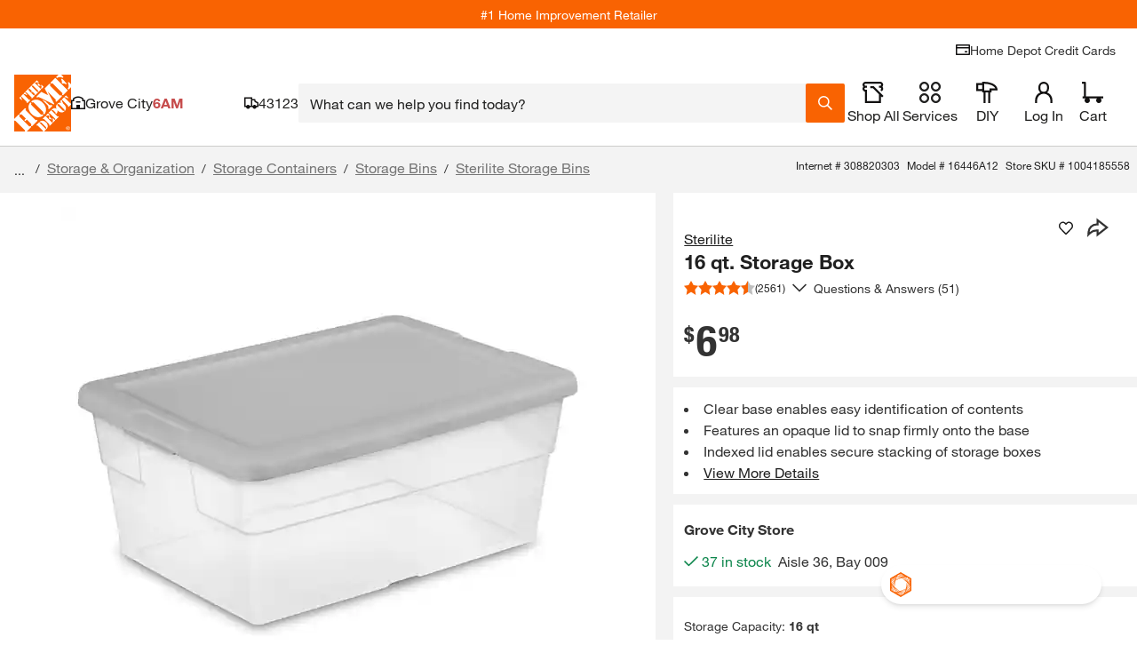

--- FILE ---
content_type: text/css
request_url: https://assets.thdstatic.com/experiences/fusion-gm-pip-desktop/page.71ccb188f6246fe80d2b.css
body_size: 33677
content:
.questions-and-answers{box-sizing:border-box}.questions-and-answers *,.questions-and-answers :after,.questions-and-answers :before{box-sizing:inherit}.questions-and-answers .qa-wrapper{border-left:0;border-right:0;flex:0 0 100%;max-width:100%}.questions-and-answers .qa-wrapper.card{padding-left:0;padding-right:0}.questions-and-answers .qa-heading{padding:0 10px}.questions-and-answers .section-heading{margin:15px 0 15px 10px}.questions-and-answers .section-heading__text{border-bottom:2px solid #f96302;font-size:3rem}@media(max-width:640px){.questions-and-answers .section-heading__text{border-bottom:0}}.questions-and-answers__title{margin:0}.questions-and-answers .row-header{align-items:center;display:flex;justify-content:space-between;max-width:1440px}@media(max-width:640px){.questions-and-answers .row-header{border-bottom:0;padding-bottom:0}}.questions-and-answers .row-header__title{margin:0}.questions-and-answers .row-header__text{border-bottom:0;color:#333;font-family:helvetica-neue-light,Helvetica Neue,Helvetica,Arial,sans-serif!important;font-size:1.8rem;padding:0;text-decoration:none}@media(max-width:640px){.questions-and-answers .row-header__text{border-bottom:0!important;font-size:1.8rem}}.questions-and-answers .questions-and-answers-card-content{padding-top:20px}.qa-result-mobile-container>.content-card__overlay-content{padding:0}@media(max-width:640px){.qa-result{margin:0}}.qa-result__header{display:flex;justify-content:space-between;padding:15px 0}@media(max-width:640px){.qa-result__header{flex-direction:column;padding:0;text-align:center}}.qa-result__row{margin-bottom:10px;width:100%}.qa-result__row:first-of-type{align-items:baseline;display:flex}.qa-result__row .mobile-search-pill-container button{margin-top:10px}.qa-result__row button{margin-bottom:0;width:100%}.qa-result__row .q-and-a__sort{flex:none;max-width:100%;width:100%}.qa-result__row .q-and-a__sort span{border-bottom-width:1px}.qa-result__row>div{margin-bottom:10px;width:100%}.qa-result__sort{align-items:end;display:flex;justify-content:space-between}.qa-result__sort .pager-summary{margin:0;width:auto}.qa-result__sort .q-and-a__sort{margin-bottom:0;max-width:50%;width:auto}.qa-result__count{font-size:1.8rem}@media screen and (max-width:640px){.qa-result__count{margin:20px 0}}.qa-result__count span.count--bold{font-family:helvetica-neue-bold,Helvetica Neue,Helvetica,Arial,sans-serif;font-size:3.6rem;line-height:1;margin-right:10px}@media screen and (max-width:640px){.qa-result__count span.count--bold{font-size:2.4rem;margin-right:6px}.qa-result__count .number_of_question{font-size:3rem}}.qa-result__search{flex:1 1 auto;margin:0 30px;max-width:671px}@media screen and (max-width:640px){.qa-result__search{margin:0 0 20px}}.qa-result__ask-button--mobile{flex:0 1 100%;margin:20px 0}.qa-result__ask-button--mobile .ask-a-question-container__button{width:100%}.qa-result__ask-button--desktop{display:block;flex:0 1 273px}@media screen and (max-width:640px){.qa-result__ask-button--desktop{flex:1 1 auto}}.qa-result__ask-button--desktop .ask-a-question-container__button{width:100%}.qa-result__ask-button--desktop .ask-a-question-container__button span{white-space:nowrap}.qa-result--bold{font-weight:700}.qa-result__title{align-items:center;background-color:#f4f4f4;display:flex;height:60px;justify-content:flex-start;padding:5px 10px;width:100%}@media screen and (max-width:640px){.qa-result__title{flex-wrap:wrap;height:auto;padding:15px 10px}}.qa-result__title .pager-summary{margin:0 30px 0 0}.qa-result__title .mobile-search-pill-container{flex-basis:100%;margin:10px 0 0;order:3}.qa-result__title .search-pill{background-color:#fff;margin:0 30px 0 0;max-width:155px;padding:0 11px}.qa-result__title .search-pill:hover{background-color:#ccc}.qa-result__title .search-pill span{display:block;height:auto;line-height:1.25;overflow:hidden;padding:0 21px 0 0;position:relative;text-overflow:ellipsis;white-space:nowrap}.qa-result__title .search-pill span:after{bottom:0;height:12px;margin:auto;position:absolute;right:0;top:0}.qa-result__questions{text-align:left}@media(max-width:640px){.qa-result__questions{padding:0}}.qa-result__questions .accordion-custom__input:checked~.accordion-custom__content-wrapper{max-height:100%}.qa-result__questions .accordion-custom__wrapper{margin-bottom:5px}.qa-result__questions .accordion-custom__label{border:0}.qa-result__questions .accordion-custom__label:hover{background:#fff}.qa-result__questions .accordion-custom__item{border:0;overflow:hidden}.qa-result__questions .accordion-custom__content-wrapper .accordion-custom__content{padding-top:0}.qa-result .accordion-body-answer,.qa-result .answer-accordion-body{box-sizing:border-box}.qa-result__questions div[class^=accordion-title--]{padding:0!important;position:relative}@media(max-width:640px){.qa-result__questions div[class^=accordion-title--]{align-items:baseline!important}.qa-result__questions div[class^=accordion-title--] img{position:absolute;right:-3px;top:20px}}@media(min-width:640px){.qa-result__questions div[class^=accordion-title--] div[class^=accordion-title__child]{width:calc(100% - 39px)}}.qa-result__questions div[class^=accordion-title--] img[class*=accordion-title__icon--expanded]~div[class*=accordion-title__child] .summary-wrapper{display:block}.qa-result__questions div[class^=accordion-title--] img[class*=accordion-title__icon--expanded]~div[class*=accordion-title__child] .qa-title_summary{display:inline;white-space:normal}.qa-result__questions div[class^=accordion-body--]{transition-duration:unset}.qa-result__answer{display:flex;flex-direction:column;font-size:14px;line-height:22px;margin-bottom:10px;width:100%}.qa-result__answer .answer-a-question-container .answer-question-button{font-size:14px}.qa-result__answer--left{padding:0 30px 0 0}@media(max-width:640px){.qa-result__answer--left{padding:0}}.qa-result__answer--right{padding:0 0 0 30px}@media(max-width:640px){.qa-result__answer--right{margin-top:8px;padding:0}}.qa-result__answer p{line-height:1.5;word-break:break-word}.qa-result__answer_container{border:1px solid #d3d3d3;border-radius:3px;margin:0 0 10px;padding:15px;position:relative}@media(min-width:640px){.qa-result__answer_container{margin:0 10px 15px}}.qa-result__answer_container:last-of-type{margin-bottom:0}.qa-result__answer_container .bttn__content{padding:0!important}.qa-result__answer_container:before{content:"";display:none;height:calc(100% - 26px);left:50%;position:absolute;top:50%;transform:translateY(-50%);width:1px}@media(min-width:640px){.qa-result__answer_container:before{display:block}}.qa-result__answer--bold{font-weight:700}.qa-result__answer--helpful{border:1px solid #d3d3d3;font-size:11px;padding:3px 5px}.qa-result__answer--text{color:#777;font-size:11px;margin-left:5px}.qa-result__answer_info{margin-top:5px}.qa-result__answer--submission{height:30px;overflow:hidden}.qa-result__answer_user{color:#3e7697;margin-left:5px}.qa-result__accordion{display:flex;flex-direction:column;justify-content:center;padding:10px 0}.qa-result__accordion--no-spacing{padding:0}.qa-result__accordion-header{display:flex;font-family:helvetica-neue-bold,Helvetica Neue,Helvetica,Arial,sans-serif;font-size:1.8rem}.qa-result__accordion-subheader{display:flex;margin-top:5px}.qa-result__accordion-subheader :not(:last-child){margin-right:5px}.qa-icons__list{list-style:none}.qa-icons__list--condensed{float:left;margin-bottom:5px;padding-left:0}.qa-icons__item{margin-bottom:10px}.qa-icons__item,.qa-icons__item button{align-items:center;display:flex}.badge-text--full{margin-left:5px}.badge-icons--community{background-position:0 0}.badge-icons--1k,.badge-icons--community{background-image:url(https://assets.thdstatic.com/images/v1/iconBadges.gif);background-repeat:no-repeat;display:inline-block;height:23px;overflow:hidden;padding:0;text-indent:-10000px;width:22px}.badge-icons--1k{background-position:0 -40px}.badge-icons--500{background-position:0 -80px}.badge-icons--250,.badge-icons--500{background-image:url(https://assets.thdstatic.com/images/v1/iconBadges.gif);background-repeat:no-repeat;display:inline-block;height:23px;overflow:hidden;padding:0;text-indent:-10000px;width:22px}.badge-icons--250{background-position:0 -120px}.badge-icons--100{background-position:0 -160px}.badge-icons--100,.badge-icons--50{background-image:url(https://assets.thdstatic.com/images/v1/iconBadges.gif);background-repeat:no-repeat;display:inline-block;height:23px;overflow:hidden;padding:0;text-indent:-10000px;width:22px}.badge-icons--50{background-position:0 -200px}.badge-icons--25{background-position:0 -239px}.badge-icons--10,.badge-icons--25{background-image:url(https://assets.thdstatic.com/images/v1/iconBadges.gif);background-repeat:no-repeat;display:inline-block;height:23px;overflow:hidden;padding:0;text-indent:-10000px;width:22px}.badge-icons--10{background-position:0 -279px}.badge-icons--1,.badge-icons--star{background-position:0 -319px}.badge-icons--1,.badge-icons--star,.badge-icons--star-outline{background-image:url(https://assets.thdstatic.com/images/v1/iconBadges.gif);background-repeat:no-repeat;display:inline-block;height:23px;overflow:hidden;padding:0;text-indent:-10000px;width:22px}.badge-icons--star-outline{background-position:0 -359px}.badge-icons--associate{background-image:url(https://assets.thdstatic.com/images/v1/iconBadges.gif);background-position:0 -399px;background-repeat:no-repeat;display:inline-block;height:23px;overflow:hidden;padding:0;text-indent:-10000px;width:22px}.badge-icons--recommended,.badge-icons--verified{background-position:0 -440px}.badge-icons--recommended,.badge-icons--toolbox,.badge-icons--verified{background-image:url(https://assets.thdstatic.com/images/v1/iconBadges.gif);background-repeat:no-repeat;display:inline-block;height:23px;overflow:hidden;padding:0;text-indent:-10000px;width:22px}.badge-icons--toolbox{background-position:0 -480px}.badge-icons--diy{background-image:url(https://assets.thdstatic.com/images/v1/iconBadges.gif);background-position:0 -521px}.badge-icons--diy,.badge-icons--early_reviewer_program{background-repeat:no-repeat;display:inline-block;height:23px;overflow:hidden;padding:0;text-indent:-10000px;width:22px}.badge-icons--early_reviewer_program{background-image:url(https://assets.thdstatic.com/images/v1/badge_thdreviews.svg);background-position:0 0}.badge-icons--ugc-ma-bolt{background-image:url(https://assets.thdstatic.com/images/v1/badges/ugc-ma-bolt.svg);background-position:50%!important;background-position:0 0;background-repeat:no-repeat;background-size:contain;border:2px solid #f96302;border-radius:4px;display:inline-block;height:20px;overflow:hidden;padding:0;text-indent:-10000px;width:20px}.qa-title{width:78%}.qa-title>p{line-height:1.5}.qa-title .summary-wrapper{display:flex}.qa-title .summary-wrapper span{line-height:1.5}.qa-title_wrapper{align-items:stretch;box-sizing:border-box;display:flex;justify-content:space-between;padding:20px 10px;width:100%}.qa-title_right{align-items:center;display:flex;margin:0 17.5px 0 15px}@media screen and (max-width:640px){.qa-title_right{align-items:flex-end;margin:0}}.qa-title--bold{font-family:helvetica-neue-bold,Helvetica Neue,Helvetica,Arial,sans-serif;font-size:18px;font-weight:700;margin-right:5px}.qa-title_summary{display:block;font-size:18px;overflow:hidden;text-overflow:ellipsis;white-space:nowrap}.qa-title_info{align-items:center;display:flex;font-size:14px;margin-top:10px}.qa-title_info .bttn__content{padding:0!important}.qa-title_info .bttn--link{background:#0000}.qa-title_icon{display:flex}.qa-title_answer-count{align-items:center;display:flex;font-family:helvetica-neue-bold,Helvetica Neue,Helvetica,Arial,sans-serif;font-size:18px;justify-content:flex-end;letter-spacing:.4px;position:relative;white-space:nowrap}@media(max-width:640px){.qa-title_answer-count{font-size:14px}}.date-divider{color:#999;margin:0 5px}body.body--noscroll .questions-and-answers .row-header__title{margin:0 0 15px 10px}body.body--noscroll .questions-and-answers .qa-result__search{margin:0 10px 15px}.highlight{background-color:#f9630240}.photo-carousel .uploaded-question-photo{margin-bottom:10px;margin-top:0}.photo-carousel .uploaded-answer-photo{margin-top:10px}.photo-carousel__photo{background-position:50%;background-repeat:no-repeat;background-size:cover;display:inline-block;float:none;height:75px;margin-right:10px;width:75px}.photo-carousel__photo button{background-position:50%;background-repeat:no-repeat;border:1px solid #eee;border-radius:3px}@media(min-width:1024px){.qna-uploaded-photo__overlay{height:fit-content;width:fit-content}}.qna-uploaded-photo__overlay div[class^=modal--][class*=modal__desktop]{max-width:440px}.qna-uploaded-photo__caption{line-height:2;max-width:500px;padding:10px}.qna-show-image__wrapper{align-items:center;display:flex;flex-direction:column;padding:10px}.qna-show-image__image-mobile{width:fit-content}.qa-other-flags__what-text{color:#3e7697;display:inline-block;margin-left:5px}@keyframes react-placeholder-pulse--41gnu{0%{opacity:.6}50%{opacity:1}to{opacity:.6}}.placeholder--41gnu{animation:react-placeholder-pulse--41gnu 1.5s infinite;background-color:#eee}.rect--41gnu{margin-right:10px}.round--41gnu{border-radius:500rem}.text--41gnu{height:1rem;margin-top:.7rem;width:100%}.hd-pagination[role=navigation],.hd-pagination__wrapper{text-align:center}.hd-pagination__button,.hd-pagination__link,.hd-pagination__spacer,.hd-pagination__wrapper{display:inline-block}.hd-pagination__dots{border:0;border-radius:0;float:left;font-size:1.8rem;padding:8px 20px;-webkit-user-select:none;user-select:none;vertical-align:middle}.hd-pagination--mobile .hd-pagination__link{font-size:1.8rem;padding:8px 12px}.hd-pagination--mobile .hd-pagination__dots{padding:8px 10px}.hd-pagination--mobile a:hover{text-decoration:none}@media screen and (max-width:415px){.hd-pagination--mobile .hd-pagination__wrapper{margin:0}.hd-pagination--mobile .hd-pagination__link{font-size:1.8rem;padding:8px 10px}.hd-pagination--mobile .hd-pagination__button .hd-pagination__link{width:35px}}.hd-pagination__wrapper{border:1px solid #ccc;border-radius:2em;color:#3e7697;max-width:none;width:auto}.hd-pagination:after{clear:both;content:"";display:table}.hd-pagination__item{border-right:1px solid #ccc;float:left;margin:0}.hd-pagination__item:last-of-type{border-right:0}.hd-pagination__link,.hd-pagination__spacer{border:0;border-radius:0;float:left;font-size:1.8rem;padding:8px 20px;-webkit-user-select:none;user-select:none;vertical-align:middle}.hd-pagination__link:active{background-color:#eee;transform:scale .9}.hd-pagination__link.disabled{color:#2e405766;pointer-events:none}.hd-pagination__link.disabled:after,.hd-pagination__link.disabled:before{opacity:.4}.hd-pagination__button:first-of-type .hd-pagination__link:before{content:"« "}.hd-pagination__button:last-of-type .hd-pagination__link:after{content:" »"}.hd-pagination__current{background-color:#f96302;border-color:#f96302;color:#fff;font-weight:700;pointer-events:none}.hd-pagination__item:first-of-type .hd-pagination__link{border-radius:2em 0 0 2em}.hd-pagination__item:last-of-type .hd-pagination__link{border-radius:0 2em 2em 0}.hd-pagination__item:only-of-type .hd-pagination__link{border-radius:2em}.hd-pagination__button .hd-pagination__link{background-image:url(https://assets.thdstatic.com/images/v1/back-arrow-orange.svg);background-position:50%;background-repeat:no-repeat;background-size:25%;color:#0000;overflow:hidden;text-indent:100%;white-space:nowrap;width:10px}.hd-pagination__button:last-of-type .hd-pagination__link{transform:rotate(180deg)}.hd-pagination__button:last-of-type .hd-pagination__link:active{transform:scale .9 rotate(180deg)}.hd-pagination__button:last-of-type .hd-pagination__link{border-radius:2em 0 0 2em}.clearance-price-symbol{font-size:2.4rem;line-height:5rem;margin:0 2px;vertical-align:1ex}.clearance-price-dollar,.clearance-price-symbol{font-family:helvetica-neue-bold,Helvetica Neue,Helvetica,Arial,sans-serif}.clearance-price-dollar{font-size:4.4rem}.fulfillment-tiles-group>button{align-items:baseline;width:49%}.fulfillment-tiles-group>button:focus,.fulfillment-tiles-group>button:hover{background:#0000;outline:0 none #0000}.fulfillment-tiles-group>a>button{align-items:baseline;width:49%}.fulfillment-tiles-group>a>button:focus,.fulfillment-tiles-group>a>button:hover{background:#0000;outline:0 none #0000}.fulfillment-tiles-group>button.sui-border-dashed{pointer-events:none}.fulfillment-tiles-group .sui-border-input-active{border-color:#f96302}.fulfillment-tiles-group span{width:49%}.fulfillment-tiles-group>span>button{align-items:baseline;width:100%}.fulfillment-tiles-group>a{text-decoration:none;width:49%}.fulfillment-tiles-group>a>button{text-decoration:none;width:100%}.detaCountDownTimerFont span{font-size:1.6rem!important}.track-out-of-stock div{padding-left:0}@media(max-width:374px){.delivery-tile-content{bottom:0;position:absolute;width:100%}.delivery-tile-content .sui-pb-2{min-height:40px}}.countdown-timer__clock-block{display:flex}.countdown-timer__clock-block>span{display:flex;flex:1}.countdown-timer__clock-block>span:after,.countdown-timer__clock-block>span:before{background:linear-gradient(90deg,#000,#000);background-position:0 50%;background-repeat:repeat-x;background-size:100% 1px;content:"";flex-grow:1;margin:0 4px}.countdown-dark-box{background-color:#fff!important;border:1px solid #e5e7eb!important;color:#000!important}.delivery-options-content{align-items:center;color:#333;flex-direction:column;height:100%;justify-content:center;line-height:normal;padding:5px}@media(max-width:577px){.delivery-options-content{padding:10px;width:calc(100% - 40px)!important}}@media(max-width:767.98px){.delivery-options-content{width:calc(100% - 40px)!important}}.delivery-options-content .clearfix:after{clear:both;content:" ";display:block;height:0}.delivery-options-content .change_zipcode_inner{height:0;overflow:hidden;transition:height .25s linear}.delivery-options-content .change_zipcode_inner.active{height:55px}.delivery-options-content .non-parcel-template .arrival-date{font-size:2.4rem;margin-bottom:20px}.delivery-options-content .datePriceRow{color:#333;font-size:1.4rem;margin-top:15px;overflow:hidden;position:relative}.delivery-options-content .dots{display:inline-block;overflow:hidden}.delivery-options-content .left.dots{white-space:nowrap;width:100%}.delivery-options-content .tooltip_accordion_header .price{background:#fff;font-size:1.4rem;padding-left:3px;position:inherit;right:0;top:13px}.delivery-options-content .shipmentModeDescription{float:left;margin-bottom:15px}.delivery-options-content .shippingTooltip.bodfsAsServiceLevel .shipmentModeDescription{color:#333;float:none;font-size:1.1rem;margin:0}.delivery-options-content .serviceLevel_B .no_description{padding-left:13px}.delivery-options-content .serviceLevel_A .date{text-transform:uppercase}.delivery-options-content .serviceLevel_A .columnHeaders{margin-bottom:10px}.delivery-options-content .serviceLevel_A .columnHeaders h3{color:#666;font-size:1.1rem;font-weight:400}.delivery-options-content .serviceLevel_A .orderByMessage{clear:both;float:left;margin:-15px 0 15px}.delivery-options-content .serviceLevel_B .date{color:#666;font-size:1.1rem;font-weight:400;margin-left:15px;text-transform:uppercase}.delivery-options-content .free_shipping{color:#00873c}.delivery-options-content p.tooltip_error{margin:5px 0 50px}.delivery-options-content .shipModeRow{overflow:hidden}.delivery-options-content .shipModeRow_B{color:#333;font-size:1.4rem;overflow:hidden;position:relative}.delivery-options-content .shippingTooltip.bodfsAsServiceLevel .shipModeRow{clear:both;font-size:1.1rem;font-weight:400;padding-top:3px}.delivery-options-content .shippingTooltip.bodfsAsServiceLevel .shipModeRow span{font-size:1.1rem!important}.delivery-options-content .freeWithMessage{color:#00873c;font-family:helvetica-neue-bold,Helvetica Neue,Helvetica,Arial,sans-serif;font-size:1.1rem}.delivery-options-content .tooltip_accordion{margin-bottom:15px}.delivery-options-content .shippingTooltip.bodfsAsServiceLevel .tooltip_accordion{font-size:1.1rem;font-weight:400;margin:0}.delivery-options-content .accordian_list{display:none}.delivery-options-content .icon{height:13px;padding:0;position:relative;top:2px;width:13px}.delivery-options-content .tooltip_accordion ul{margin:10px 0 0 28px}.delivery-options-content .shippingTooltip.bodfsAsServiceLevel .tooltip_accordion ul{margin:0 0 0 30px}.delivery-options-content .tooltip_accordion li{color:#666;list-style-type:disc;margin-bottom:3px}.delivery-options-content .tooltip_disclaimer{border-top:1px solid #ccc;color:#666;font-size:1.1rem;line-height:12px;padding:10px 15px}.delivery-options-content .select_in_checkout{color:#333;font-family:helvetica-neue-bold,Helvetica Neue,Helvetica,Arial,sans-serif;font-size:1.1rem;line-height:20px;margin:15px 0;text-align:center}.delivery-options-content .columnHeaders{margin-bottom:10px;overflow:hidden}.delivery-options-content .columnHeaders h3{color:#666;font-size:1.1rem;font-weight:400}.delivery-options-content .left{float:left}.delivery-options-content .right{float:right}.delivery-options-content .right.price{background:#fff;display:flex;font-size:1.4rem;justify-content:flex-end;padding-left:3px;position:absolute;right:0;top:0;word-break:break-word}.delivery-options-content .delivery-options-templates{-ms-overflow-style:none;margin-top:10px;overflow:scroll;overflow:-moz-scrollbars-none;scrollbar-width:none}.delivery-options-content .delivery-options-loading{height:138px;width:290px}.delivery-options-content .delivery-options-templates::-webkit-scrollbar{display:none}.delivery-options-content .shippingTooltip.bodfsAsServiceLevel .date{color:#333;font-family:helvetica-neue-bold,Helvetica Neue,Helvetica,Arial,sans-serif;font-size:1.4rem;margin:0;text-transform:capitalize}.delivery-options-content .shippingTooltip.bodfsAsServiceLevel .orderByMessage{clear:none;float:none;margin:0}.delivery-options-content .shippingTooltip.bodfsAsServiceLevel .countDownTimer{font-family:helvetica-neue-bold,Helvetica Neue,Helvetica,Arial,sans-serif}.delivery-options-content .shippingTooltip.bodfsAsServiceLevel .shipModeRow_B{color:#333;font-size:1.1rem;font-weight:400;overflow:hidden;position:relative}.delivery-options-content .tooltip_accordion_header{cursor:pointer}.delivery-options-content .icon-plus-orange{background-position:right 30px}.delivery-options-content ul{list-style-type:disc}.delivery-options-content .nonBulletedPoints{overflow:hidden;padding:5px 0 0!important}.delivery-options-content .accordion__label,.delivery-options-content .nonBulletedPoints{border:none;font-size:1.4rem;font-weight:400;position:inherit;position:relative!important}.delivery-options-content .accordion__label{padding:5px 0 0 30px!important}.delivery-options-content .accordion__trigger{margin-top:3px;padding:0}.delivery-options-content .accordion__item:last-of-type{border-bottom:none}.delivery-options-content .accordion__label:hover{background:#fff}.delivery-options-content .accordion__item{float:left;min-height:20px;width:100%}.delivery-options-content .left.dots:after{color:#ccc;content:"......................................................................................................................................................";padding-left:3px}.delivery-options-content div.accordion__content-wrapper{padding-left:35px;padding-right:5px}.delivery-options-content .footer{border-top:1px solid #ccc;color:#666;font-size:1.1rem;padding-top:15px}.delivery-options-content .deta_changezip_outer{background-color:#fff;margin-top:-5px}.delivery-options-content .deta_changezip_outer .non_localized_text{line-height:14px}.delivery-options-content .deta_changezip_outer .deta_change_zipcode_input{border-right:0;font-size:16px;height:20px;width:185px}.delivery-options-content .change_zipcode_Link{font-size:1.4rem}.delivery-options-content .deta_changezip_outer .change_zipcode_Link:hover{cursor:pointer;font-size:1.4rem}.delivery-options-content .deta_changezip_outer .change_zipcode_inner .change_zipcode_update{background:#f96302;border-radius:0;color:#fff;cursor:pointer;float:left;height:40px;padding:0 10px;text-decoration:none}.delivery-options-content .deta_changezip_outer .change_zipcode_display_type{display:none}.delivery-options-content .deta_changezip_outer .change_zipcode_error{color:#d81118;display:none;float:left}.delivery-options-content .header-title{background:#fff;color:#333;font-size:1.4rem}.delivery-options-content .bttn--link .bttn__content,.delivery-options-content input.bttn--link .bttn__content{justify-content:flex-start!important}.delivery-options-content .check-availability__zip-code-label{display:none}.delivery-options-content .footer-text{border-top:1px;color:#666;font-size:1.1rem;padding:10px 1px}.delivery-options-content .localStore-text{border-top:1px;color:#333;font-family:helvetica-neue-bold,Helvetica Neue,Helvetica,Arial,sans-serif;font-size:1.1rem}.delivery-options-content .localStore-details{padding-top:10px}.delivery-options-content .storeId-link{color:#3e7697;font-size:1.1rem}.delivery-options-content .countdown-timer__wrapper--modifier,.delivery-options-content .delivery-options-countdown{color:#333}.delivery-options-content .delivery-options-header{background:#fff;border-bottom:1px solid #eee;padding-bottom:10px}.delivery-options-content .thd-overlay-content.thd-overlay-content{width:95%}.delivery-options-content .dots ul li{margin-left:18px}.delivery-options-content .delivery-type{font-size:1.1rem!important}.delivery-options-content .accordion__plus{height:11px!important;width:11px!important}.delivery-options-content .ToolTip__content,.delivery-options-content .ToolTip__wrapper{height:100%!important}.thd-react-tooltip__close-button img{display:inline-block}.DeliveryDrawer__deliveryEstSixHour{background-color:#f5f5f5;border-radius:2px;height:43px;line-height:43px;padding:0 10px;text-align:start}.DeliveryDrawer__deliveryEstSixHour.Mobile{height:54px;line-height:18px;padding:10px}.DeliveryDrawer__sixHour{color:#333;font-family:helvetica-neue-bold,Helvetica Neue,Helvetica,Arial,sans-serif;font-weight:700}.DeliveryDrawer__sixHourNext{font-weight:400}.DeliveryDrawer--delivery-express-truck-icon{background:url(https://assets.thdstatic.com/images/v1/delivery-express-truck-black.svg) no-repeat}.DeliveryDrawer--delivery-express-truck-icon--padding{float:left;height:32px;margin-left:0;margin-top:14px;padding-bottom:0;padding-right:10px;width:22px}@media screen and (max-width:300px){.DeliveryDrawer--delivery-express-truck-icon--padding{padding-bottom:30px}}.DeliveryDrawer--delivery-express-truck-icon--padding.Mobile{margin-top:7px}#delivery-options-fulfillment-drawer>button{margin-top:-2px;vertical-align:text-top}.z-index-2000000010{z-index:2000000010!important}@keyframes react-placeholder-pulse{0%{opacity:.6}50%{opacity:1}to{opacity:.6}}.loading-placeholder__button{margin-bottom:20px}.loading-placeholder.media-block,.loading-placeholder.mediaGallery-block,.loading-placeholder.rect-shape,.loading-placeholder.round-shape,.loading-placeholder.text-block,.loading-placeholder.text-row{animation:react-placeholder-pulse 1.5s infinite}.mediaGallery-block{display:flex;flex-direction:row;overflow-y:hidden}.mediaGallery-block .thumb-nail_wrapper{display:flex;flex-direction:column}.out-of-stock__email{flex:1;float:left}.out-of-stock__form{display:flex}.out-of-stock__notifyme{flex:1}.out-of-stock__status{padding:10px 0}.availability-message{margin-top:10px}.availability-message--backordered{background-color:#fdfdf0;border:1px solid #ffc20e;color:#333;margin:10px 0;padding:10px}.depot-direct-service__loading-spinner{text-align:center}.zone-card{background-color:#fff}.sui-vertical-recs-subtitle{background-color:#f4f4f4;text-align:center}.ctl .ctl--centered{align-items:center;display:flex;justify-content:center;width:350px}.ctl .product-pod__title__product{display:none}.ctl .carousel__container{width:calc(100% - 350px)}.ctl .collection-header{align-items:center;display:flex;justify-content:space-between;width:75%}.ctl--mobile .product-pod__fulfillment--store{display:none}.ctl--mobile .carousel .fixed-item.slide{min-width:175px}.ctl--mobile .collection__redirect,.ctl--mobile .shop-by-room__redirect{padding:0!important}.ctl--mobile .toggle-mobile{width:106px}.ctl--mobile .toggle-mobile span{display:inline}.ctl--mobile .row-header{border:none;justify-content:space-between;margin:10px;padding:0;position:relative;width:95%}.ctl--mobile .collection-header{width:auto}.ctl--mobile .ctl--centered{align-items:center;border-radius:5px;box-shadow:0 5px 3px 0 #0000000d;padding-top:0;width:auto;z-index:1}.ctl--mobile .row-header__text{border:none;font-size:1.8rem!important}.ctl--mobile .row-header__text.carousel-header{font-size:1.4rem!important}.ctl--mobile .carousel__container{background-color:#f5f5f5;height:100%;padding-top:0;width:100%}.ctl--mobile .product-pod__similar-items-link-spacer{display:none}.ctl--mobile .product-pod--padding{padding:10px!important}.ctl .row-header{border:none;display:flex}.ctl .row-header__text{font-size:3rem}.ctl--centered{align-items:center;display:flex;justify-content:center}.ctl .collection__redirect,.ctl .shop-by-room__redirect{font-size:1.4rem;padding-top:15px}.ctl .carousel__container .carousel,.ctl .carousel__container .carousel .slider,.ctl .carousel__container .carousel .slider-wrapper{height:100%}.dynamic-recs,.uds{padding-bottom:0;padding-top:0}@media only screen and (max-width:1024px){.dynamic-recs .fixed-item.slide{max-width:150px;min-width:150px}}.dynamic-recs.loading .row-header__text{background-color:#e0e0e0;color:#0000}.dynamic-recs.loading .slide{margin-right:1rem}.dynamic-recs .carousel .slide{background:none}.dynamic-recs .carousel .slide .product-pod{height:100%;width:calc(100% - 20px)}.dynamic-recs .carousel .slide .product-pod__similar-items-link-spacer{display:none}.dynamic-recs .row-header__title{padding-bottom:0;text-align:left}.dynamic-recs .bttn-outline--primary.disabled{height:30px}.dynamic-recs .anchor-image{height:100%;width:100%}.dynamic-recs.pipsem .row-header{border:0;margin:0}.dynamic-recs.pipsem .row-header .row-header__text{border:0;display:block;font-size:1.8rem;font-weight:700;margin:0 10px;text-align:left}.dynamic-recs.trending_products{background:#fff;margin-bottom:20px}.dynamic-recs.trending_products .product-pod__title{-webkit-line-clamp:2;-webkit-box-orient:vertical;display:-webkit-box;overflow:hidden}.dynamic-recs.trending_products [class*=container-title]{margin-bottom:0}.dynamic-recs .trending_products--container{overflow:hidden;padding-left:10px}.con1_home_rr .row-header,.cust_reorder .row-header,.homepagehorizontal1_rr .row-header{border:0;margin:0;padding:15px 0}.con1_home_rr .row-header .row-header__text,.cust_reorder .row-header .row-header__text,.homepagehorizontal1_rr .row-header .row-header__text{border:0;display:block;font-family:helvetica-neue-heavy-condensed,Helvetica Neue,Helvetica,Arial,sans-serif!important;font-size:2.4rem;margin:0 10px;text-align:left}.pipCollection-subtitle,.pipCollection-title{font-family:Helvetica Neue LT Pro,Helvetica Neue,sans-serif!important;font-size:2.4rem;line-height:28px}.pipCollection-title{font-weight:700;padding-left:10px;text-transform:uppercase}.pipCollection-subtitle{font-weight:300;padding:5px 10px 0}.pipcollection__feature--title{font-size:1.4rem;font-weight:700}.pipcollection__feature--list{color:#333;font-family:Helvetica Neue LT Pro,sans-serif!important;font-size:1.4rem;font-weight:400;padding:10px 0 0 15px}.pipcollection__feature--list ul{margin-left:15px}.pipcollection__feature--list li{padding-top:10px}.pipcollection__shop--link{color:#3e7697;font-size:1.4rem;padding:20px 0}.sui-recs-sponsoredbadge div[id^=plp_pod_sponsored_]{color:#757575;padding:0}.sui-recs-pipsem-sponsoredbadge div[id^=plp_pod_sponsored_]{color:#757575;padding:0 16px 16px 0}[id=beyond_bought_together] div.zone-card,[id=beyond_bought_together]>div,[id=recs_beyond_bought_together] div.zone-card,[id=recs_beyond_bought_together]>div{background-color:var(--bbt-bg-color,#d9d9d9)}[id=beyond_bought_together] div.zone-card .sui-proTipCont h1,[id=beyond_bought_together] div.zone-card .sui-proTipCont h2,[id=beyond_bought_together] div.zone-card .sui-proTipCont h3,[id=beyond_bought_together] div.zone-card .sui-proTipCont p,[id=beyond_bought_together]>div .sui-proTipCont h1,[id=beyond_bought_together]>div .sui-proTipCont h2,[id=beyond_bought_together]>div .sui-proTipCont h3,[id=beyond_bought_together]>div .sui-proTipCont p,[id=recs_beyond_bought_together] div.zone-card .sui-proTipCont h1,[id=recs_beyond_bought_together] div.zone-card .sui-proTipCont h2,[id=recs_beyond_bought_together] div.zone-card .sui-proTipCont h3,[id=recs_beyond_bought_together] div.zone-card .sui-proTipCont p,[id=recs_beyond_bought_together]>div .sui-proTipCont h1,[id=recs_beyond_bought_together]>div .sui-proTipCont h2,[id=recs_beyond_bought_together]>div .sui-proTipCont h3,[id=recs_beyond_bought_together]>div .sui-proTipCont p{color:var(--bbt-text-color,inherit)!important}[id=beyond_bought_together] div.zone-card>div,[id=beyond_bought_together]>div>div,[id=recs_beyond_bought_together] div.zone-card>div,[id=recs_beyond_bought_together]>div>div{overflow:hidden;padding:7px 0 3px 8px!important}[id=beyond_bought_together] div.zone-card .sui-bbt-mb-columns,[id=beyond_bought_together]>div .sui-bbt-mb-columns,[id=recs_beyond_bought_together] div.zone-card .sui-bbt-mb-columns,[id=recs_beyond_bought_together]>div .sui-bbt-mb-columns{padding-left:3px!important}@media(min-width:768px){[id=beyond_bought_together] div.zone-card .sui-bbt-mb-columns .swiper-slide,[id=beyond_bought_together]>div .sui-bbt-mb-columns .swiper-slide,[id=recs_beyond_bought_together] div.zone-card .sui-bbt-mb-columns .swiper-slide,[id=recs_beyond_bought_together]>div .sui-bbt-mb-columns .swiper-slide{flex-shrink:0!important;max-width:340px!important;min-width:340px!important;width:340px!important}}[id=beyond_bought_together] div.zone-card .sui-left-column,[id=beyond_bought_together]>div .sui-left-column,[id=recs_beyond_bought_together] div.zone-card .sui-left-column,[id=recs_beyond_bought_together]>div .sui-left-column{flex-shrink:0!important;max-width:245px!important;min-width:245px!important;width:245px!important}@media(max-width:640px){[id=beyond_bought_together] div.zone-card .sui-left-column,[id=beyond_bought_together]>div .sui-left-column,[id=recs_beyond_bought_together] div.zone-card .sui-left-column,[id=recs_beyond_bought_together]>div .sui-left-column{max-width:170px!important;min-width:170px!important;width:170px!important}}[id=beyond_bought_together] div.zone-card .sui-col-span-5.sui-bbt-carousel-columns,[id=beyond_bought_together]>div .sui-col-span-5.sui-bbt-carousel-columns,[id=recs_beyond_bought_together] div.zone-card .sui-col-span-5.sui-bbt-carousel-columns,[id=recs_beyond_bought_together]>div .sui-col-span-5.sui-bbt-carousel-columns{grid-column:span 5/span 5}[id=beyond_bought_together] div.zone-card .sui-col-span-5.sui-bbt-carousel-columns .swiper-slide,[id=beyond_bought_together]>div .sui-col-span-5.sui-bbt-carousel-columns .swiper-slide,[id=recs_beyond_bought_together] div.zone-card .sui-col-span-5.sui-bbt-carousel-columns .swiper-slide,[id=recs_beyond_bought_together]>div .sui-col-span-5.sui-bbt-carousel-columns .swiper-slide{flex-shrink:0!important;max-width:340px!important;min-width:340px!important;width:340px!important}[id=beyond_bought_together] div.zone-card .sui-bbt-carousel-slide,[id=beyond_bought_together]>div .sui-bbt-carousel-slide,[id=recs_beyond_bought_together] div.zone-card .sui-bbt-carousel-slide,[id=recs_beyond_bought_together]>div .sui-bbt-carousel-slide{background-color:#fff;border-radius:5px;display:flex;flex-direction:column;height:100%;min-height:525px}[id=beyond_bought_together] div.zone-card .sui-bbt-carousel-slide.sui-last-slide,[id=beyond_bought_together]>div .sui-bbt-carousel-slide.sui-last-slide,[id=recs_beyond_bought_together] div.zone-card .sui-bbt-carousel-slide.sui-last-slide,[id=recs_beyond_bought_together]>div .sui-bbt-carousel-slide.sui-last-slide{margin-right:1.2rem!important}[id=beyond_bought_together] div.zone-card .sui-bbt-carousel-slide .sui-bbt-slide-header,[id=beyond_bought_together]>div .sui-bbt-carousel-slide .sui-bbt-slide-header,[id=recs_beyond_bought_together] div.zone-card .sui-bbt-carousel-slide .sui-bbt-slide-header,[id=recs_beyond_bought_together]>div .sui-bbt-carousel-slide .sui-bbt-slide-header{flex-shrink:0}[id=beyond_bought_together] div.zone-card .sui-bbt-carousel-slide .sui-multi-grid-wrapper,[id=beyond_bought_together]>div .sui-bbt-carousel-slide .sui-multi-grid-wrapper,[id=recs_beyond_bought_together] div.zone-card .sui-bbt-carousel-slide .sui-multi-grid-wrapper,[id=recs_beyond_bought_together]>div .sui-bbt-carousel-slide .sui-multi-grid-wrapper{display:grid;flex:1;gap:6px;grid-template-columns:repeat(2,minmax(0,1fr));grid-template-rows:repeat(2,minmax(0,1fr))}[id=beyond_bought_together] div.zone-card .sui-bbt-carousel-slide .sui-multi-grid-wrapper .sui-bbt-multi-grid,[id=beyond_bought_together]>div .sui-bbt-carousel-slide .sui-multi-grid-wrapper .sui-bbt-multi-grid,[id=recs_beyond_bought_together] div.zone-card .sui-bbt-carousel-slide .sui-multi-grid-wrapper .sui-bbt-multi-grid,[id=recs_beyond_bought_together]>div .sui-bbt-carousel-slide .sui-multi-grid-wrapper .sui-bbt-multi-grid{display:flex;flex-direction:column}[id=beyond_bought_together] div.zone-card .sui-bbt-carousel-slide .sui-multi-grid-wrapper .sui-bbt-multi-grid>div,[id=beyond_bought_together]>div .sui-bbt-carousel-slide .sui-multi-grid-wrapper .sui-bbt-multi-grid>div,[id=recs_beyond_bought_together] div.zone-card .sui-bbt-carousel-slide .sui-multi-grid-wrapper .sui-bbt-multi-grid>div,[id=recs_beyond_bought_together]>div .sui-bbt-carousel-slide .sui-multi-grid-wrapper .sui-bbt-multi-grid>div{height:100%}[id=beyond_bought_together] div.zone-card .sui-bbt-carousel-slide .sui-multi-grid-wrapper .sui-bbt-multi-grid [data-testid=product-image__wrapper],[id=beyond_bought_together]>div .sui-bbt-carousel-slide .sui-multi-grid-wrapper .sui-bbt-multi-grid [data-testid=product-image__wrapper],[id=recs_beyond_bought_together] div.zone-card .sui-bbt-carousel-slide .sui-multi-grid-wrapper .sui-bbt-multi-grid [data-testid=product-image__wrapper],[id=recs_beyond_bought_together]>div .sui-bbt-carousel-slide .sui-multi-grid-wrapper .sui-bbt-multi-grid [data-testid=product-image__wrapper]{align-items:center;display:flex;justify-content:center;margin:0 auto!important;padding-left:1.5rem;padding-right:1.5rem}[id=beyond_bought_together] div.zone-card .sui-bbt-carousel-slide .sui-multi-grid-wrapper .sui-bbt-multi-grid div[data-testid=price-simple] .sm\:sui-text-4xl,[id=beyond_bought_together] div.zone-card .sui-bbt-carousel-slide .sui-multi-grid-wrapper .sui-bbt-multi-grid div[data-testid=price-simple] .sui-text-3xl,[id=beyond_bought_together]>div .sui-bbt-carousel-slide .sui-multi-grid-wrapper .sui-bbt-multi-grid div[data-testid=price-simple] .sm\:sui-text-4xl,[id=beyond_bought_together]>div .sui-bbt-carousel-slide .sui-multi-grid-wrapper .sui-bbt-multi-grid div[data-testid=price-simple] .sui-text-3xl,[id=recs_beyond_bought_together] div.zone-card .sui-bbt-carousel-slide .sui-multi-grid-wrapper .sui-bbt-multi-grid div[data-testid=price-simple] .sm\:sui-text-4xl,[id=recs_beyond_bought_together] div.zone-card .sui-bbt-carousel-slide .sui-multi-grid-wrapper .sui-bbt-multi-grid div[data-testid=price-simple] .sui-text-3xl,[id=recs_beyond_bought_together]>div .sui-bbt-carousel-slide .sui-multi-grid-wrapper .sui-bbt-multi-grid div[data-testid=price-simple] .sm\:sui-text-4xl,[id=recs_beyond_bought_together]>div .sui-bbt-carousel-slide .sui-multi-grid-wrapper .sui-bbt-multi-grid div[data-testid=price-simple] .sui-text-3xl{font-size:2.4rem!important}@media(max-width:1320px){[id=beyond_bought_together] div.zone-card .sui-bbt-carousel-slide .sui-multi-grid-wrapper .sui-bbt-multi-grid [data-testid=bulk-price-container],[id=beyond_bought_together]>div .sui-bbt-carousel-slide .sui-multi-grid-wrapper .sui-bbt-multi-grid [data-testid=bulk-price-container],[id=recs_beyond_bought_together] div.zone-card .sui-bbt-carousel-slide .sui-multi-grid-wrapper .sui-bbt-multi-grid [data-testid=bulk-price-container],[id=recs_beyond_bought_together]>div .sui-bbt-carousel-slide .sui-multi-grid-wrapper .sui-bbt-multi-grid [data-testid=bulk-price-container]{font-size:1.2rem!important}}[id=beyond_bought_together] div.zone-card .sui-bbt-carousel-slide .sui-multi-grid-wrapper .sui-bbt-multi-grid .sui-gap-4[data-testid=pod-section],[id=beyond_bought_together]>div .sui-bbt-carousel-slide .sui-multi-grid-wrapper .sui-bbt-multi-grid .sui-gap-4[data-testid=pod-section],[id=recs_beyond_bought_together] div.zone-card .sui-bbt-carousel-slide .sui-multi-grid-wrapper .sui-bbt-multi-grid .sui-gap-4[data-testid=pod-section],[id=recs_beyond_bought_together]>div .sui-bbt-carousel-slide .sui-multi-grid-wrapper .sui-bbt-multi-grid .sui-gap-4[data-testid=pod-section]{gap:.3rem!important}.discontinued__bookend{background:#eee;font-size:1.8rem;line-height:27px;padding:10px}.discontinued__container{background-color:#fff;padding-top:15px}.discontinued__title{font-size:3rem;font-weight:400;padding:10px 0 15px;text-overflow:ellipsis;width:100%}.discontinued__image{padding-inline-end:10px;text-align:center}.discontinued__image img{height:145px;width:145px}.discontinued__price{padding-left:5px}.discontinued__item-price-and-view-container{align-items:center;display:flex}@media(min-width:768px){.discontinued__item-price-and-view-container{justify-content:flex-end;padding-right:0}}@media(max-width:767.98px){.discontinued .list__item--type-inline{display:block;float:none}}.discontinued__item-info__ctas__view{padding-left:10px}.rating{align-items:center;display:flex}.rating-scale{width:20%}.rating-scale-interactive:hover{cursor:pointer}.rating-scale:not(.rating-scale__stars)[class*=__filled]{background-color:#999}.rating-scale:not(.rating-scale__stars)[class*=__orange]{background-color:#f96302}.rating-scale__circle,.rating-scale__dash,.rating-scale__meter{background-color:#d3d3d3}.rating-scale__dash,.rating-scale__meter{height:15px;width:100%}.rating-scale__dash:not(last-child){margin-right:3px}.rating-scale__stars i{color:#d3d3d3;font-size:16px}.rating-scale__stars__filled i{color:#999}.rating-scale__stars__orange i{color:#f96302}.rating-scale__meter:first-child{border-radius:10px 0 0 10px;-moz-border-radius:10px 0 0 10px;-webkit-border-radius:10px 0 0 10px}.rating-scale__meter:last-child{border-radius:0 10px 10px 0;-moz-border-radius:0 10px 10px 0;-webkit-border-radius:0 10px 10px 0}.rating-scale__meter:not(:last-child){border-right:1px solid #fff}.rating-scale__circle{border-radius:50%;height:4vh;margin:3px}@media(min-width:0px)and (max-width:959px){.rating-scale__circle{height:2vh}}@media(min-width:960px)and (max-width:1919px){.rating-scale__circle{height:3vh}}.media-gallery-loader--mobile--sye5v{height:278px}.media-gallery-loader--desktop--sye5v{height:650px;padding:10px}.media-gallery-loader--carousel--sye5v{aspect-ratio:1/1;margin-bottom:30px;width:100%}.media-highlight__details{margin:10px}.media-highlight__play-button img{max-width:100%}.media-highlight__still-wrapper{position:relative}@media screen and (min-width:640px)and (max-width:767px){.media-highlight__still-wrapper{width:62.5%!important}}.media-highlight__still-wrapper--fade{background-color:#333;bottom:0;left:0;opacity:.1;position:absolute;right:0;top:0;width:100%;z-index:2}.media-highlight__still-wrapper--spread{width:100%}.media-highlight__play-icon{background:url(https://assets.thdstatic.com/images/v1/play-video-grey.svg) no-repeat 50%;bottom:0;display:flex;height:100%;left:0;margin:0 auto;position:absolute;top:0;width:100%;z-index:9}@media screen and (max-width:1024px){.media-highlight__play-icon{transform:scale(.7)}}.media-highlight__play-icon:hover{background:url(https://assets.thdstatic.com/images/v1/play-video-orange.svg) no-repeat 50%;z-index:9}.media-highlight__title{color:#333;font-family:helvetica-neue-bold,Helvetica Neue,Helvetica,Arial,sans-serif;font-size:1.8rem;margin-top:20px}.media-highlight__description{color:#333;font-size:1.4rem;line-height:1.5;margin-top:10px}.media-highlight__product-label{font-size:1.4rem}.media-highlight__brand{font-size:1.1rem}.media-highlight__brand--bold{font-family:helvetica-neue-bold,Helvetica Neue,Helvetica,Arial,sans-serif}.media-highlight__image{display:flex;height:500px;justify-content:center;width:auto}.media-highlight__image img{height:100%}.main-asset{flex:2;height:100%;margin:10px;overflow:visible;position:relative}.main-asset__standard-image{height:100%;margin:auto;max-height:650px;max-width:650px;width:100%}@media screen and (max-width:1680px){.main-asset__standard-image{max-height:650px;max-width:650px}}@media screen and (max-width:1440px){.main-asset__standard-image{max-height:500px;max-width:500px}}@media screen and (max-height:768px){.main-asset__standard-image{max-height:500px;max-width:500px}}.main-asset__standard-image--no-cursor{cursor:default}.main-asset__3d,.main-asset__ar{text-align:center}.main-asset__zoomed-image{cursor:none;position:relative;width:100%}.main-asset--display-block{display:block}.main-asset--hidden{display:none}.main-asset__normal-image-wrapper{height:100%;margin:0 auto;overflow:visible;position:relative}.main-asset__normal-image-wrapper iframe{height:100%;width:100%}.main-asset__zoom-wrapper{height:100%;margin:0 auto;overflow:hidden;position:relative;touch-action:none;transform:scale(1.5)}.main-asset__cta{display:flex;justify-content:center}.main-asset .shopThisRoomContainer{bottom:33px;font-size:1.4rem;height:100%;margin:0 auto;max-height:750px;max-width:750px;position:relative;right:10px;text-align:right;width:100%}.main-asset .shopThisRoomContainer .shopThisRoomLink{background-color:#000;color:#fff;opacity:.7;padding:6px 5px}.main-asset__imageFitBrand{align-items:flex-end;aspect-ratio:1/1;display:flex}.mediagallery{display:flex;min-height:650px;width:100%}.mediagallery .shopThisRoomContainer{align-items:center;background-color:#000;border-radius:2px;bottom:40px;display:flex;float:right;font-size:1.4rem;height:30px;justify-content:center;margin-right:10px;opacity:.7;position:relative;width:115px;z-index:2}.mediagallery .shopThisRoomContainer .shopThisRoomLink{color:#fff;z-index:2}.mediagallery__zoom-container{background-color:#fff;border:1px solid #949494;z-index:9999}.mediagallery__video{height:100%;width:100%}.mediagallery__mainimage{display:flex;justify-content:center;margin:0 15px;width:100%}.mediagallery__mainimage--paintColor{align-items:flex-end;aspect-ratio:1/1;display:flex;height:auto;max-width:100%;width:100%}.mediagallery__mainimage--paintColor img{aspect-ratio:auto;width:260px}.mediagallery__mainimage--clickable{cursor:default;position:relative;text-decoration:none!important;width:100%}.mediagallery__mainimage--loading{width:600px}.mediagallery__cta{display:flex;justify-content:center}.mediagallery__mainimageblock--size{max-height:600px;max-width:600px;position:relative;width:100%}.mediagallery__mainimageblock button:not(.tag){position:relative}.mediagallery__thumbnails--loading{width:100px}.mediagallery__thumbnail{border:3px solid #0000;display:flex;margin-bottom:10px}.mediagallery__thumbnail--loading{justify-content:center}.mediagallery__thumbnail--fade,.mediagallery__thumbnail--fade-video{background-color:#333;bottom:0;left:0;opacity:.5;position:absolute;right:0;top:0;width:100%;z-index:2}.mediagallery__thumbnail--fade-video{margin:18px 0}.mediagallery__thumbnail--selected{border:3px solid #f96302;border-radius:3px}.mediagallery__imgblock{align-items:center;border:1px solid #eee;border-radius:3px;display:flex;justify-content:center;max-height:90px;max-width:90px;min-height:90px;min-width:90px;position:relative}.mediagallery__imgblock--selected{border:3px solid #f96302;border-radius:3px}.mediagallery__thumbnailicons--count{align-items:center;bottom:0;color:#fff;display:flex;font-family:helvetica-neue-bold,Helvetica Neue,Helvetica,Arial,sans-serif;font-size:2.4rem;height:100%;justify-content:center;left:0;position:absolute;right:0;top:0;z-index:3}.mediagallery__placeholder{display:flex;flex-direction:column;height:100%;justify-content:space-between;width:96px}.mediagallery__thumbnailImageFit{aspect-ratio:1/1;object-fit:contain}.mediagallery__thumbnailImageFitBrand{align-items:flex-end;display:flex;height:100%;width:100%}.mediagallery__thumbnailImageFitBrand img{aspect-ratio:auto;width:50%}.mediagalleryoverlay--open{z-index:101}.mediagalleryoverlay--closed{z-index:10}.pre-loader--orfxq{align-items:center;background-color:#ffffff80;bottom:0;display:flex;flex-flow:row;justify-content:center;position:absolute;top:0;width:100%}.pre-loader--orfxq>*{max-width:100%}.segment-spinner--disabled--orfxq{display:none!important}.segment-spinner--orfxq{animation:spinner--orfxq .85s linear infinite;border:6px solid #f9630233;border-left-color:#f96302;border-radius:50%;display:inline-block;position:relative;top:2px;transform:translateZ(0)}.segment-spinner--orfxq,.segment-spinner--orfxq:after{height:60px;width:60px}.segment-spinner--small--orfxq{border-width:3px;height:15px;width:15px}.segment-spinner--bttn--orfxq{border-color:#fff3 #fff3 #fff3 #fff;border-width:2px;height:20px;width:20px}@keyframes spinner--orfxq{0%{transform:rotate(0deg)}to{transform:rotate(1turn)}}.avatar-iframe{height:calc(100vh - 60px);overflow:hidden;width:100%}@media screen and (orientation:portrait)and (max-width:1024px){.avatar-iframe{height:calc(100vh - 100px)}}.product-hotspots{position:relative}.product-hotspots .mainImage{height:100%;width:100%}.tag{filter:drop-shadow(0 1px 8px rgba(0,0,0,.38));position:absolute}.tippy-active:focus-visible>span,:focus>.circle-tag-icon>svg{outline:5px auto blue}.circle-tag-icon:focus,.shoppable-tag-icon:focus,.tag:focus{outline:none}.tooltip_no-data{display:flex;justify-content:center}.details__carousel{max-width:267px}.details__container{max-width:250px}.details__carousel-multiple{margin-left:-10px;margin-right:-10px;max-width:300px}.details .drawer-details-main-row{padding-top:15px}.details__main-row{max-width:240px;padding-top:15px}.details__main-row--loading{padding-bottom:10px}.details__left-column{align-items:center;display:flex}.details__right-column{padding:0 10px 0 0}.details__product-image{max-height:100px;max-width:100px}.details__product-label{-webkit-box-orient:vertical;-webkit-line-clamp:2;display:-webkit-box;overflow:hidden;text-overflow:ellipsis;white-space:pre-wrap}.details__badge{cursor:default;display:inline}.details__badge--wrapper{display:flex;left:0;position:absolute;top:0;z-index:2}.details__brand{font-size:.7em}.details__brand--bold{font-weight:700}.details__rating{padding-top:5px}.details__rating-stars{margin:3px 3px 3px 0}.details__price--disable{pointer-events:none}.details__price--disable span[class^=u__text--success]{display:inline-block}.details__loading{width:500px}@media screen and (max-width:640px){.details__loading{width:100%}}a.details:hover,a.details:link{text-decoration:none}a.details:hover .details__brand,a.details:hover .details__product-label{text-decoration:underline}.show-loading-animation .rect-shape,.show-loading-animation .round-shape,.show-loading-animation .text-row,.show-loading-animation.rect-shape,.show-loading-animation.round-shape,.show-loading-animation.text-row{animation:react-placeholder-pulse 1.5s infinite}.details__loader--left{height:100px!important;width:100px!important}.details__loader--right{height:97px!important;width:110px!important}.placeholder-text-row{background-color:#e0e0e0!important;height:1em!important;margin-top:.7em!important;max-height:9.09091%!important;width:100%!important}.placeholder-text-row:first-of-type{margin-top:0!important}.product-hotspots a{display:flex;justify-content:center}.product-hotspots .swiper-button-next{border-radius:50%;box-shadow:0 2px 4px #00000040;margin-right:5px;opacity:1;right:0}.product-hotspots .swiper-button-prev{border-radius:50%;box-shadow:0 2px 4px #00000040;left:0;margin-left:5px;opacity:1}.product-hotspots .swiper-dots-below{padding-bottom:15px}.product-hotspots .swiper-container{width:320px}.product-hotspots .swiper-slide{padding-bottom:15px}.product-hotspots .thd-react-tooltip__content{padding:0 0 20px;width:260px}.product-hotspots .thd-react-tooltip__content.thd-react-tooltip__content-carousel{padding:0 0 20px;width:320px}@media only screen and (max-width:640px){.product-details{border-bottom:0}}.product-details__badge-title--wrapper{align-items:flex-start;display:flex;flex-direction:column}.product-details__placeholder{display:flex;height:20px}@media only screen and (min-width:640px){.product-details__placeholder{margin-bottom:5px}}.product-details__title{color:#333;display:inline;font-size:1.8rem;line-height:2.4rem}.product-details__title--mobile{font-family:helvetica-neue-light,Helvetica Neue,Helvetica,Arial,sans-serif;font-size:1.8rem;line-height:2.4rem}.product-details__brand-collection{display:flex;flex-wrap:wrap;margin-top:5px}@media only screen and (max-width:640px){.product-details__brand-collection{margin-top:5px}}.product-details__brand-name{color:#333;display:inline-flex;font-family:helvetica-neue-bold,Helvetica Neue,Helvetica,Arial,sans-serif;font-size:1.4rem}.product-details__brand-name:after{background-image:url(https://assets.thdstatic.com/images/v1/caret-orange.svg);background-position:50%;background-repeat:no-repeat;background-size:90% 90%;content:"";display:inline-block;height:13px;margin:2px 10px 0 5px;width:10px}.product-details__brand-name--mobile{font-size:1.4rem}.product-details__brand-rating--mobile{padding-right:10px}.product-details__brand-rating--mobile:empty{padding-right:0}.product-details__brand{align-items:center;display:inline-flex;font-size:1.4rem}.product-details__brand--link{color:#3e7697;font-size:1.4rem;padding-bottom:3px;padding-right:10px}.product-details__brand--link:hover{text-decoration:underline}.product-details__brand--mobile{flex-basis:100%}.product-details__moreCollection{align-items:center;color:#333;display:inline-flex;font-family:helvetica-neue-bold,Helvetica Neue,Helvetica,Arial,sans-serif;font-size:1.4rem;line-height:normal}.product-details__moreCollection:after{background-image:url(https://assets.thdstatic.com/images/v1/caret-orange.svg);background-position:50%;background-repeat:no-repeat;background-size:90% 90%;content:"";display:inline-block;height:13px;margin-bottom:0;margin-left:5px;margin-right:10px;width:10px}.product-details__moreCollection--mobile{flex-basis:100%}.product-details__brand,.product-details__brand:hover,.product-details__click-title,.product-details__click-title:hover,.product-details__moreCollection:hover{text-decoration:none}.product-details__badge-container:not(.product-details__badge-container--timer) span{color:#fff;font-size:1.1rem;padding:3px 5px;text-transform:capitalize}.product-details__BVRR-rating-normal-image{display:inline-flex;font-size:1.1rem}.product-details__BVRR-rating-normal-image .product-details__ratings{margin-bottom:0}.product-details__review-count{margin-top:1px}@media only screen and (max-width:640px){.product-details__review-count{line-height:15px}}.product-details__review-count--mobile{line-height:15px}.product-details__tooltip-svg{background-image:url(https://assets.thdstatic.com/images/v1/caret-orange.svg);background-position:50%;background-repeat:no-repeat;background-size:80% 80%;float:right;height:15px;margin:5px 10px 0 5px;width:15px}.product-details__tooltip-wrapper{height:400px}.product-details__tooltip{background-image:url(https://assets.thdstatic.com/images/v1/caret-orange.svg);background-position:100%;background-repeat:no-repeat;background-size:80% 80%;height:15px;margin:0 0 0 7px;transform:rotate(90deg);width:10px}.product-details__wrapper{max-width:275px;padding:5px}.product-details__wrapper--centered{border-bottom:1px solid #ccc;padding-bottom:10px;text-align:center}.product-details__percent{color:#333;font-weight:700}.product-details__ratings-dash{margin-left:10px;margin-right:10px;margin-top:6px;width:100%}.product-details__id{display:flex;line-height:25px}.product-details__secondary__heading{font-family:helvetica-neue-bold,Helvetica Neue,Helvetica,Arial,sans-serif;margin-top:15px}.product-details__ratings-button{margin:20px auto 0;width:75%}.product-details__overall-rating{font-family:helvetica-neue-bold,Helvetica Neue,Helvetica,Arial,sans-serif;padding-top:5px}.product-details__attributes{margin:5px 5px 5px 0}.product-details__attributes-attribute{word-wrap:break-word;min-width:120px}.product-details__question-and-answer:hover,.product-details__rating-container:hover,.product-details__review,.product-details__write-a-review:hover{text-decoration:none!important}.product-details__rating-container,.product-details__rating-container:hover,.product-details__review{align-items:center;display:flex;margin:5px 0}@media only screen and (max-width:640px){.product-details__rating-container,.product-details__rating-container:hover,.product-details__review{margin-bottom:5px;margin-top:5px}}.product-details__rating-container .content-card__wrapper--mobile,.product-details__rating-container:hover .content-card__wrapper--mobile,.product-details__review .content-card__wrapper--mobile{border-bottom:0}.product-details__write-a-review{margin-left:10px}.product-details__question-and-answer,.product-details__write-a-review{color:#3e7697;cursor:pointer}.product-details .product-details__rating-container+.product-details__question-and-answer{margin-left:10px}.product-details__rating-container .ratings.reviews.reviews--no-bottom{margin-bottom:0}.product-details .mobile-get-all-col{border:0}.product-details .content-card{box-shadow:none}.product-details__by--mobile{font-size:1.4rem}.product-details .countdown-timer__wrapper>img{display:inline}.ToolTip__wrapper .reviews-histogram{width:auto}.pep-page .product-details{border:0}.product-details__badge-container--timer img{margin-bottom:2px;margin-right:5px}.pinterest-button__icon{background-image:url(https://assets.thdstatic.com/p/static/images/icons/pinterest-round-icon.svg);height:26px;left:40%;margin-right:10px;top:7px;top:40%;width:26px}@media print{.media__thumbnails__wrapper{display:none}.product-infobar{display:block}.thd-sharebelt__button{display:none!important}ul.list.list--type-square{display:none}.buybelt__fulfillment__content-wrapper input[type=radio]+label>span{display:none!important}.delivery-options__wrapper{display:none}.thd-questions-answers{display:none!important}.footer,.hdhome-catalog-promo__item,.ratings-reviews{display:none}.product-description div.content-card,.specifications div.content-card{box-shadow:none}#thd-bloomreach{display:none}*{-webkit-print-color-adjust:exact;-moz-print-color-adjust:exact;-ms-print-color-adjust:exact}.collections .shop-by-room__products-pod{width:33%}#footer-static,.collections #emt-links,.collections .collectionFeedbackWrapper,.collections .rv_gm_pip_rr,.collections .shop-by-room__curations,.collections .shop-by-room__visually-similar,.collections .similar-collections,.shop-by-room__media--sharebelt-wrapper{display:none}}.thd-sharebelt-icons--facebook{background-image:url(https://assets.thdstatic.com/p/static/images/icons/facebook-round-icon.svg);height:26px;margin-right:10px;top:7px;width:30px}.thd-sharebelt-icons--pinterest{background-image:url(https://assets.thdstatic.com/p/static/images/icons/pinterest-round-icon.svg);height:26px;margin-right:10px;top:7px;width:30px}.Favorite__wrapper--vertical .Favorite__icon{display:inline-block;padding-right:0}.Favorite__wrapper--vertical .Favorite__icon--withLink{float:none}.Favorite__wrapper--vertical .Favorite__wrapper{margin-bottom:10px}.Favorite__wrapper--vertical .Favorite-wrapper__label{margin-left:0}.Favorite__wrapper--horizontal .Favorite__wrapper{display:flex;margin-right:10px}.Favorite-icon.Favorite-icon__sharebelt--horizontal{background-size:20px 17px;height:20px;width:20px}.title-border{width:65%}.disclaimer-message__text{font-size:1.1rem;line-height:20px}@media(min-width:576px){.disclaimer-message__text{font-size:1.4rem;margin-right:auto}}.disclaimer-message__wrapper{margin-bottom:30px;margin-left:-5px;margin-right:-5px;max-width:fit-content;padding:6px}.disclaimer-message__color{background:#fdfdf0;border:1px solid #ffc20e}.legal-disclaimer-message__overlay{border-top:1px solid #ccc;line-height:1.8;padding:15px 15px 0}.consumer-card-messaging--hidden{visibility:hidden}.offers-wrapper{border:1px solid #ccc;position:relative}.offers-wrapper .offer-label{background:#fff;display:inline-block;left:5px;margin:0 5px;padding:0 5px;position:absolute;top:-10px}.offers-wrapper .offers-content{align-items:flex-start;display:flex;padding:15px 10px 10px}.offers-wrapper .offers-card-image{padding-right:10px}.offers-wrapper .offers-flex{align-items:flex-start;display:flex;justify-content:space-between;width:100%}.offers-wrapper .offers-text{line-height:20px}.offers-wrapper .offers-no-wrap{padding-left:5px;white-space:nowrap}@keyframes modalSlide{0%{opacity:0}to{opacity:100%}}@media only screen and (max-width:1025px){.payment-estimator .info-arrow{right:25%}.payment-estimator .financing-details{left:-290px}}@media screen and (max-width:640px){.payment-estimator .info-arrow{display:none}.payment-estimator .financing-details{left:0;margin-left:auto;margin-right:auto;right:0;width:95%}.payment-estimator .financing-details__heading{margin-bottom:30px}}@media screen and (min-width:640px){.payment-estimator .financing-details{left:-371px;margin:10px;width:400px}}.payment-estimator .credit-info-icon-wrapper{position:relative}.payment-estimator .credit-info-icon{background:url(https://assets.thdstatic.com/images/v1/info.svg) no-repeat;background-size:contain;cursor:pointer;display:inline-block;height:12px;margin-left:3px;vertical-align:middle;width:12px}.payment-estimator .payment-estimator-message{margin-bottom:auto;margin-top:auto}.payment-estimator .everyday-financing-message{display:flex;flex-direction:column;margin-bottom:auto;margin-top:auto}.payment-estimator .everyday-financing-apply-now-link{margin-left:0}.payment-estimator .monthly-payment{display:inline-flex;font-family:helvetica-neue-bold,Helvetica Neue,Helvetica,Arial,sans-serif;font-size:3.2rem;margin-bottom:10px;margin-right:10px}.payment-estimator .payment-estimator-text{width:300px}.payment-estimator .monthly-payment-price{line-height:31px;vertical-align:top}.payment-estimator .monthly-payment-currency-cents{font-size:1.7rem;line-height:20px;margin:0 2px;vertical-align:top}.payment-estimator .apply-now-link{margin-left:5px}.payment-estimator .financing-details{animation-duration:.3s;animation-name:modalSlide;background:#fff;box-shadow:0 0 3px #00000040,0 5px 10px #00000040;margin-top:15px;position:absolute;z-index:9999}.payment-estimator .financing-details__heading{display:flex;justify-content:space-between}.payment-estimator .info-arrow{border:10px solid #fff;box-shadow:-2px -2px 3px #0000001a;height:0;position:absolute;right:5%;top:-8px;transform:rotate(45deg);width:0;z-index:3}.kpf__container{align-items:center;display:flex;width:100%}@media(max-width:575.98px){.kpf__container{flex-direction:column;margin-bottom:15px}}@media(max-width:991.98px){.kpf__container{flex-direction:column}}@media(max-width:575.98px){.kpf__container--simple{margin:0;overflow:auto;padding:5px}}.kpf__image{flex:1 1 295px;margin:0 20px 40px;min-width:295px}@media(max-width:575.98px){.kpf__image{height:50%;width:50%}}@media(max-width:991.98px){.kpf__image{margin-right:20px;max-width:unset}}.kpf__image--size{height:100%;margin:auto;max-width:295px;width:100%}.kpf__specs{display:flex;flex-direction:row;flex-wrap:wrap;margin-left:40px;width:100%}@media(max-width:575.98px){.kpf__specs{margin-left:0}}@media(max-width:767.98px){.kpf__specs{margin-left:0}}@media(max-width:991.98px){.kpf__specs{margin-left:0}}@media(max-width:575.98px){.kpf__specs--simple .kpf__specs:before{margin-bottom:5px}.kpf__specs--simple .kpf__specs:after,.kpf__specs--simple .kpf__specs:before{border-bottom:1px solid #ccc;content:"";width:25%}}.kpf__specs--simple{justify-content:space-between;margin:0}.kpf__specs--one-column{flex-direction:column}@media(max-width:991.98px)and (orientation:landscape){.kpf__specs--one-column{display:none}}.kpf__specblock{margin-bottom:15px;overflow:hidden}@media(max-width:575.98px){.kpf__specblock{margin-bottom:15px}.kpf__specblock:nth-child(7),.kpf__specblock:nth-child(8){display:initial!important}}@media(max-width:991.98px){.kpf__specblock{margin-bottom:15px}.kpf__specblock:nth-child(7),.kpf__specblock:nth-child(8){display:none}}.kpf__specblock--simple{display:flex;margin:0}.kpf__specblock--one-column{padding:0!important}.kpf__specblock--fullwidth{max-width:100%}.kpf__specblock .kpf__underline{border-top:2px solid #f96302;margin-bottom:5px;width:50px}.kpf__specblock .kpf__underline--simple{display:none}.kpf__specblock .kpf__name{font-family:helvetica-neue-bold,Helvetica Neue,Helvetica,Arial,sans-serif;font-size:1.8rem;margin-bottom:10px}@media(max-width:575.98px){.kpf__specblock .kpf__name{margin-bottom:5px}}.kpf__specblock .kpf__name--simple{font-family:helvetica-neue-light,Helvetica Neue,Helvetica,Arial,sans-serif;font-size:1.4rem;margin-bottom:10px;overflow:hidden;text-overflow:ellipsis;white-space:nowrap}@media(max-width:575.98px){.kpf__specblock .kpf__name--one-column{font-size:1.1rem;max-width:75px}}.kpf__specblock .kpf__name--simple:after{color:#ccc;content:"—";padding:0 5px}.kpf__specblock .kpf__value.kpf__value--simple{color:#333;font-family:helvetica-neue-bold,Helvetica Neue,Helvetica,Arial,sans-serif;font-size:1.4rem;overflow:hidden;text-overflow:ellipsis;white-space:nowrap}.kpf__specblock .kpf__value.kpf__value--one-column span{white-space:unset}@media(max-width:575.98px){.kpf__specblock .kpf__value.kpf__value--one-column span{font-size:1.1rem;max-width:75px;white-space:nowrap}}.kpf__specblock .kpf__value span{display:block;font-family:helvetica-neue-light,Helvetica Neue,Helvetica,Arial,sans-serif;font-size:2.4rem;line-break:anywhere}.kpf__specblock .kpf__value span.kpf__moreless{color:#3e7697;font-family:helvetica-neue-light,Helvetica Neue,Helvetica,Arial,sans-serif;font-size:1.4rem;padding-top:5px}.kpf__specblock .kpf__value span.kpf__moreless:after{background:#0000 url("data:image/svg+xml;charset=utf8,%3Csvg xmlns='http://www.w3.org/2000/svg' width='48px' height='48px'%3E%3Cpath fill='%23f96302' d='M14.83,16.42L24,25.59l9.17-9.17L36,19.25l-12,12l-12-12L14.83,16.42z'/%3E%3C/svg%3E") no-repeat;background-position:0;background-size:20px;content:"";height:15px;padding:0 0 0 20px;pointer-events:none;position:absolute;transition:all .25s ease;width:0}.kpf__specblock .kpf__value span.kpf__moreless.kpf__showless:after{transform:rotate(-180deg)}.kpf__specblock--links{color:#3e7697;display:block;margin:10px 0}.kpf__specblock--no-decoration:hover{text-decoration:none}.kpf__specblock--decoration:hover{text-decoration:underline}.bttn,.bttn .bttn__content,.bttn--cta,.bttn--cta .bttn__content,.bttn--filter,.bttn--filter .bttn__content,.bttn--link,.bttn--link .bttn__content,.bttn--moveto,.bttn--moveto .bttn__content,.bttn--primary,.bttn--primary .bttn__content,.bttn--primary--specialty,.bttn--primary--specialty .bttn__content,.bttn--primary--specialty.disabled,.bttn--primary--specialty.disabled .bttn__content,.bttn--primary.disabled,.bttn--primary.disabled .bttn__content,.bttn--remove,.bttn--remove .bttn__content,.bttn-outline,.bttn-outline .bttn__content,.bttn-outline--dark,.bttn-outline--dark .bttn__content,.bttn-outline--dark.disabled,.bttn-outline--dark.disabled .bttn__content,.bttn-outline--primary,.bttn-outline--primary .bttn__content,.bttn-outline--primary.disabled,.bttn-outline--primary.disabled .bttn__content,input.bttn,input.bttn .bttn__content,input.bttn--cta,input.bttn--cta .bttn__content,input.bttn--filter,input.bttn--filter .bttn__content,input.bttn--link,input.bttn--link .bttn__content,input.bttn--moveto,input.bttn--moveto .bttn__content,input.bttn--primary,input.bttn--primary .bttn__content,input.bttn--primary--specialty,input.bttn--primary--specialty .bttn__content,input.bttn--primary--specialty.disabled,input.bttn--primary--specialty.disabled .bttn__content,input.bttn--primary.disabled,input.bttn--primary.disabled .bttn__content,input.bttn--remove,input.bttn--remove .bttn__content,input.bttn-outline,input.bttn-outline .bttn__content,input.bttn-outline--dark,input.bttn-outline--dark .bttn__content,input.bttn-outline--dark.disabled,input.bttn-outline--dark.disabled .bttn__content,input.bttn-outline--primary,input.bttn-outline--primary .bttn__content,input.bttn-outline--primary.disabled,input.bttn-outline--primary.disabled .bttn__content{box-pack:center;box-align:center;align-items:center;display:box;display:flex;justify-content:center}.bttn--inline .bttn__content,.bttn--inline.disabled .bttn__content{padding-left:20px;padding-right:20px}.bttn,input.bttn{box-shadow:0 3px 0 #c14c00;box-sizing:initial;color:#fff;cursor:pointer;font-family:helvetica-neue-bold,Helvetica Neue,Helvetica,Arial,sans-serif;font-size:1.8rem;height:37px;line-height:1em;margin-bottom:3px;text-align:center;text-decoration:none;text-shadow:none;transition:box-shadow .1s ease-in-out;width:100%}.bttn .bttn__content,input.bttn .bttn__content{background-color:#f96302;flex-grow:1;height:37px;transition:background-color .2s ease-in-out,transform .1s ease-in-out}.bttn:active,input.bttn:active{box-shadow:0 3px 0 #c14c00}.bttn:active span,input.bttn:active span{transform:translateY(3px)}.bttn.bttn--small,.bttn.bttn--small.disabled,input.bttn.bttn--small,input.bttn.bttn--small.disabled{font-size:1.4rem;height:27px}.bttn.bttn--small .bttn__content,.bttn.bttn--small.disabled .bttn__content,input.bttn.bttn--small .bttn__content,input.bttn.bttn--small.disabled .bttn__content{height:27px}a.bttn,a.bttn:hover{text-decoration:none}.bttn--primary,input.bttn--primary{box-shadow:0 3px 0 #c14c00;box-sizing:initial;color:#fff;cursor:pointer;font-family:helvetica-neue-bold,Helvetica Neue,Helvetica,Arial,sans-serif;font-size:1.8rem;height:37px;line-height:1em;margin-bottom:3px;text-align:center;text-decoration:none;text-shadow:none;transition:box-shadow .1s ease-in-out;width:100%}.bttn--primary .bttn__content,input.bttn--primary .bttn__content{background-color:#f96302;flex-grow:1;height:37px;transition:background-color .2s ease-in-out,transform .1s ease-in-out}.bttn--primary:active,input.bttn--primary:active{box-shadow:0 3px 0 #c14c00}.bttn--primary:active span,input.bttn--primary:active span{transform:translateY(3px)}.bttn--primary.disabled,input.bttn--primary.disabled{box-shadow:0 3px 0 #999;box-shadow:0 3px 0 #c14c00;box-sizing:initial;color:#999;cursor:pointer;font-family:helvetica-neue-bold,Helvetica Neue,Helvetica,Arial,sans-serif;font-size:1.8rem;height:37px;line-height:1em;margin-bottom:3px;text-align:center;text-decoration:none;text-shadow:none;transition:box-shadow .1s ease-in-out;width:100%}.bttn--primary.disabled .bttn__content,input.bttn--primary.disabled .bttn__content{background-color:#ccc;flex-grow:1;height:37px;transition:background-color .2s ease-in-out,transform .1s ease-in-out}.bttn--primary.disabled:active,input.bttn--primary.disabled:active{box-shadow:0 3px 0 #c14c00}.bttn--primary.disabled:active span,input.bttn--primary.disabled:active span{transform:translateY(3px)}.bttn--primary--specialty,input.bttn--primary--specialty{box-shadow:0 3px 0 #c14c00;box-sizing:initial;color:#fff;cursor:pointer;font-family:helvetica-neue-black-condensed,Helvetica Neue,Helvetica,Arial,sans-serif;font-size:3rem;height:40px;line-height:1em;margin-bottom:3px;text-align:center;text-decoration:none;text-shadow:none;transition:box-shadow .1s ease-in-out;width:100%}.bttn--primary--specialty .bttn__content,input.bttn--primary--specialty .bttn__content{background-color:#f96302;flex-grow:1;height:40px;transition:background-color .2s ease-in-out,transform .1s ease-in-out}.bttn--primary--specialty .bttn__content:before,input.bttn--primary--specialty .bttn__content:before{background-image:url(https://assets.thdstatic.com/images/v1/lock-icon-white.svg);background-position:50%;background-repeat:no-repeat;background-size:21px 21px;content:"";display:inline-block;flex:0 0 auto;height:40px;margin-right:6px;width:21px}.bttn--primary--specialty:active,input.bttn--primary--specialty:active{box-shadow:0 3px 0 #c14c00}.bttn--primary--specialty:active span,input.bttn--primary--specialty:active span{transform:translateY(3px)}.bttn--primary--specialty.disabled,input.bttn--primary--specialty.disabled{box-shadow:0 3px 0 #999;box-shadow:0 3px 0 #c14c00;box-sizing:initial;color:#999;cursor:pointer;font-family:helvetica-neue-black-condensed,Helvetica Neue,Helvetica,Arial,sans-serif;font-size:3rem;height:40px;line-height:1em;margin-bottom:3px;text-align:center;text-decoration:none;text-shadow:none;transition:box-shadow .1s ease-in-out;width:100%}.bttn--primary--specialty.disabled .bttn__content,input.bttn--primary--specialty.disabled .bttn__content{background-color:#ccc;flex-grow:1;height:40px;transition:background-color .2s ease-in-out,transform .1s ease-in-out}.bttn--primary--specialty.disabled .bttn__content:before,input.bttn--primary--specialty.disabled .bttn__content:before{background-image:url(https://assets.thdstatic.com/images/v1/lock-icon-gray.svg);background-position:50%;background-repeat:no-repeat;background-size:21px 21px;display:inline-block;flex:0 0 auto;height:40px;margin-right:6px;width:21px}.bttn--primary--specialty.disabled:active,input.bttn--primary--specialty.disabled:active{box-shadow:0 3px 0 #c14c00}.bttn--primary--specialty.disabled:active span,input.bttn--primary--specialty.disabled:active span{transform:translateY(3px)}.bttn--primary--specialty.disabled .bttn__content:before,input.bttn--primary--specialty.disabled .bttn__content:before{content:"";height:0;width:0}.bttn-outline,input.bttn-outline{background-color:#fff;border:2px solid #f96302;box-sizing:border-box;color:#f96302;cursor:pointer;font-size:1.8rem;height:40px;line-height:1em;text-align:center;text-decoration:none;text-shadow:none;width:100%}.bttn-outline .bttn__content,input.bttn-outline .bttn__content{flex-grow:1;font-family:helvetica-neue-bold,Helvetica Neue,Helvetica,Arial,sans-serif;height:34px}.bttn-outline.bttn--small,.bttn-outline.bttn--small.disabled,input.bttn-outline.bttn--small,input.bttn-outline.bttn--small.disabled{font-size:1.4rem;height:30px}.bttn-outline.bttn--small .bttn__content,.bttn-outline.bttn--small.disabled .bttn__content,input.bttn-outline.bttn--small .bttn__content,input.bttn-outline.bttn--small.disabled .bttn__content{height:26px}a.bttn-outline{text-decoration:none}.bttn-outline--primary,input.bttn-outline--primary{background-color:#fff;border:2px solid #f96302;box-sizing:border-box;color:#f96302;cursor:pointer;font-size:1.8rem;height:40px;line-height:1em;text-align:center;text-decoration:none;text-shadow:none;width:100%}.bttn-outline--primary .bttn__content,input.bttn-outline--primary .bttn__content{flex-grow:1;font-family:helvetica-neue-bold,Helvetica Neue,Helvetica,Arial,sans-serif;height:34px}.bttn-outline--primary:not(.nohover):hover,input.bttn-outline--primary:not(.nohover):hover{background-color:#f96302;color:#fff;text-decoration:none}.bttn-outline--primary.disabled,input.bttn-outline--primary.disabled{background-color:#fff;border:2px solid #ccc;box-sizing:border-box;color:#ccc;cursor:pointer;font-size:1.8rem;height:40px;line-height:1em;text-align:center;text-decoration:none;text-shadow:none;width:100%}.bttn-outline--primary.disabled .bttn__content,input.bttn-outline--primary.disabled .bttn__content{flex-grow:1;font-family:helvetica-neue-bold,Helvetica Neue,Helvetica,Arial,sans-serif;height:34px}.bttn-outline--primary.disabled:not(.nohover):hover,input.bttn-outline--primary.disabled:not(.nohover):hover{background-color:#ccc;color:#fff;text-decoration:none}.bttn-outline--dark,input.bttn-outline--dark{background-color:#fff;border:2px solid #666;box-sizing:border-box;color:#666;cursor:pointer;font-size:#666;height:40px;line-height:1em;text-align:center;text-decoration:none;text-shadow:none;width:100%}.bttn-outline--dark .bttn__content,input.bttn-outline--dark .bttn__content{flex-grow:1;font-family:helvetica-neue-bold,Helvetica Neue,Helvetica,Arial,sans-serif;height:34px}.bttn-outline--dark:not(.nohover):hover,input.bttn-outline--dark:not(.nohover):hover{background-color:#666;color:#fff;text-decoration:none}.bttn-outline--dark.disabled,input.bttn-outline--dark.disabled{background-color:#fff;border:2px solid #ccc;box-sizing:border-box;color:#ccc;cursor:pointer;font-size:1.8rem;height:40px;line-height:1em;text-align:center;text-decoration:none;text-shadow:none;width:100%}.bttn-outline--dark.disabled .bttn__content,input.bttn-outline--dark.disabled .bttn__content{flex-grow:1;font-family:helvetica-neue-bold,Helvetica Neue,Helvetica,Arial,sans-serif;height:34px}.bttn-outline--dark.disabled:not(.nohover):hover,input.bttn-outline--dark.disabled:not(.nohover):hover{background-color:#ccc;color:#fff;text-decoration:none}.bttn--cta,input.bttn--cta{background-color:#0000;border:2px solid #333;box-sizing:border-box;color:#333;cursor:pointer;font-size:1.4rem;height:30px;line-height:1em;text-align:center;text-decoration:none;text-shadow:none;width:100%}.bttn--cta .bttn__content,input.bttn--cta .bttn__content{flex-grow:1;font-family:helvetica-neue-bold,Helvetica Neue,Helvetica,Arial,sans-serif;height:24px}.bttn--cta:after,input.bttn--cta:after{background-image:url(https://assets.thdstatic.com/images/v1/caret-orange.svg);background-position:50%;background-repeat:no-repeat;background-size:15px 15px;content:"";display:inline-block;height:24px;margin-left:6px;width:15px;z-index:1}.cta--inline{display:block}.cta__text{font-family:helvetica-neue-bold,Helvetica Neue,Helvetica,Arial,sans-serif}.cta__arrow{background-image:url(https://assets.thdstatic.com/images/v1/caret-orange.svg);background-position:50%;background-repeat:no-repeat;background-size:15px 15px;content:"";display:inline-block;height:15px;margin-bottom:-3px;width:15px;z-index:1}.bttn--remove,input.bttn--remove{background-color:#fff;border:2px solid #333;box-sizing:border-box;color:#333;cursor:pointer;font-size:1.4rem;height:30px;line-height:1em;text-align:center;text-decoration:none;text-shadow:none;width:100%}.bttn--remove .bttn__content,input.bttn--remove .bttn__content{flex-grow:1;font-family:helvetica-neue-bold,Helvetica Neue,Helvetica,Arial,sans-serif;height:24px}.bttn--remove:before,input.bttn--remove:before{background-image:url(https://assets.thdstatic.com/images/v1/remove-x.svg);background-position:50%;background-repeat:no-repeat;background-size:15px 15px;content:"";display:inline-block;height:24px;margin-right:6px;width:15px;z-index:1}.bttn--remove:hover,input.bttn--remove:hover{background-color:#fff;color:#333}.bttn--filter,input.bttn--filter{background-color:#eee;background-color:#fff;border:2px solid #333;border-radius:55px 55px 55px 55px;-moz-border-radius:55px 55px 55px 55px;-webkit-border-radius:55px 55px 55px 55px;box-sizing:border-box;color:#333;cursor:pointer;font-size:1.4rem;height:30px;line-height:1em;text-align:center;text-decoration:none;text-shadow:none;width:auto}.bttn--filter .bttn__content,input.bttn--filter .bttn__content{flex-grow:1;font-family:helvetica-neue-bold,Helvetica Neue,Helvetica,Arial,sans-serif;font-family:helvetica-neue,Helvetica Neue,Helvetica,Arial,sans-serif!important;font-weight:400;height:30px}.bttn--filter .bttn__content:after,input.bttn--filter .bttn__content:after{background-image:url(https://assets.thdstatic.com/images/v1/remove-x.svg);background-position:50%;background-repeat:no-repeat;background-size:10px 10px;content:"";display:inline-block;height:21px;margin-left:6px;width:12px;z-index:1}.bttn--filter:hover,input.bttn--filter:hover{background-color:#ccc;color:#333}.bttn--moveto,input.bttn--moveto{background-color:#fff;border:2px solid #333;box-sizing:border-box;color:#333;cursor:pointer;font-size:1.4rem;height:30px;line-height:1em;text-align:center;text-decoration:none;text-shadow:none;width:100%}.bttn--moveto .bttn__content,input.bttn--moveto .bttn__content{flex-grow:1;font-family:helvetica-neue-bold,Helvetica Neue,Helvetica,Arial,sans-serif;height:24px}.bttn--moveto:before,input.bttn--moveto:before{background-image:url(https://assets.thdstatic.com/images/v1/plus-green.svg);background-position:50%;background-repeat:no-repeat;background-size:15px 15px;content:"";display:inline-block;height:24px;margin-right:6px;width:15px;z-index:1}.bttn--moveto:hover,input.bttn--moveto:hover{background-color:#fff;color:#333}.bttn--link,input.bttn--link{background-color:#fff;border:2px solid #3e7697;box-sizing:border-box;color:#3e7697;cursor:pointer;font-size:1.4rem;height:37px;line-height:1em;text-align:center;text-decoration:none;text-shadow:none;width:100%}.bttn--link .bttn__content,input.bttn--link .bttn__content{flex-grow:1;font-family:helvetica-neue-bold,Helvetica Neue,Helvetica,Arial,sans-serif;height:31px}.bttn--link.left-align,input.bttn--link.left-align{box-pack:start;justify-content:flex-start;text-align:left}.bttn--link .bttn__content,input.bttn--link .bttn__content{font-family:helvetica-neue,Helvetica Neue,Helvetica,Arial,sans-serif;text-align:left}.bttn--link:hover,input.bttn--link:hover{background-color:#fff;color:#3e7697}.bttn--transparent,.bttn--transparent:hover{background-color:#0000}.bttn--inline,.bttn--inline.disabled{display:inline-block;width:auto}.bttn--inline .bttn__content,.bttn--inline.disabled .bttn__content{flex:0 0 auto}li select#sortby{left:15px;width:100px}.bttn--group{display:inline-flex;position:relative;vertical-align:middle;width:100%}.bttn--darken span:hover{background-color:#c14c00}.bttn__wrapper{-webkit-touch-callout:none;display:flex;padding-bottom:5px;padding-top:5px;text-decoration:none!important;-webkit-user-select:none;user-select:none;width:100%}.store-layout--ubhog{position:relative}.zoom-wrapper--ubhog{position:absolute;z-index:10}.zoom-wrapper__btn--ubhog{margin-top:20px;width:45px}.section-heading--ivyl0{border-bottom:0!important;margin:15px 0 10px}.section-heading--centered--ivyl0{align-items:center;display:flex;justify-content:center}.section-heading--nomargin--ivyl0{margin:0!important}.section-heading--nopadding--ivyl0{padding:0!important}.section-heading__text--ivyl0{border-bottom:2px solid #f96302;font-family:helvetica-neue-light,Helvetica Neue,Helvetica,Arial,sans-serif;font-size:1.8rem}@media(min-width:640px){.section-heading__text--ivyl0{font-size:2.4rem}}@media(min-width:1024px){.section-heading__text--ivyl0{font-size:3rem}}.section-heading__text--plain--ivyl0{border-bottom:unset}.section-heading__text--font-next--ivyl0{font-family:helvetica-neue-bold,Helvetica Neue,Helvetica,Arial,sans-serif,helvetica-neue,helvetica-neue-heavy-condensed!important;letter-spacing:0;line-height:24px;text-align:left}.section-heading__title--ivyl0{display:inline-block;margin:0!important;padding-bottom:2px}.section-heading--space-between--ivyl0{align-items:center;display:flex;justify-content:space-between}.bttn--cta--yolmh,.bttn--cta--yolmh .bttn__content--yolmh,.bttn--filter--yolmh,.bttn--filter--yolmh .bttn__content--yolmh,.bttn--link--yolmh,.bttn--link--yolmh .bttn__content--yolmh,.bttn--moveto--yolmh,.bttn--moveto--yolmh .bttn__content--yolmh,.bttn--primary--specialty--yolmh,.bttn--primary--specialty--yolmh .bttn__content--yolmh,.bttn--primary--specialty--yolmh.disabled--yolmh,.bttn--primary--specialty--yolmh.disabled--yolmh .bttn__content--yolmh,.bttn--primary--yolmh,.bttn--primary--yolmh .bttn__content--yolmh,.bttn--primary--yolmh.disabled--yolmh,.bttn--primary--yolmh.disabled--yolmh .bttn__content--yolmh,.bttn--remove--yolmh,.bttn--remove--yolmh .bttn__content--yolmh,.bttn--yolmh,.bttn--yolmh .bttn__content--yolmh,.bttn-outline--dark--yolmh,.bttn-outline--dark--yolmh .bttn__content--yolmh,.bttn-outline--dark--yolmh.disabled--yolmh,.bttn-outline--dark--yolmh.disabled--yolmh .bttn__content--yolmh,.bttn-outline--primary--yolmh,.bttn-outline--primary--yolmh .bttn__content--yolmh,.bttn-outline--primary--yolmh.disabled--yolmh,.bttn-outline--primary--yolmh.disabled--yolmh .bttn__content--yolmh,.bttn-outline--yolmh,.bttn-outline--yolmh .bttn__content--yolmh,input.bttn--cta--yolmh,input.bttn--cta--yolmh .bttn__content--yolmh,input.bttn--filter--yolmh,input.bttn--filter--yolmh .bttn__content--yolmh,input.bttn--link--yolmh,input.bttn--link--yolmh .bttn__content--yolmh,input.bttn--moveto--yolmh,input.bttn--moveto--yolmh .bttn__content--yolmh,input.bttn--primary--specialty--yolmh,input.bttn--primary--specialty--yolmh .bttn__content--yolmh,input.bttn--primary--specialty--yolmh.disabled--yolmh,input.bttn--primary--specialty--yolmh.disabled--yolmh .bttn__content--yolmh,input.bttn--primary--yolmh,input.bttn--primary--yolmh .bttn__content--yolmh,input.bttn--primary--yolmh.disabled--yolmh,input.bttn--primary--yolmh.disabled--yolmh .bttn__content--yolmh,input.bttn--remove--yolmh,input.bttn--remove--yolmh .bttn__content--yolmh,input.bttn--yolmh,input.bttn--yolmh .bttn__content--yolmh,input.bttn-outline--dark--yolmh,input.bttn-outline--dark--yolmh .bttn__content--yolmh,input.bttn-outline--dark--yolmh.disabled--yolmh,input.bttn-outline--dark--yolmh.disabled--yolmh .bttn__content--yolmh,input.bttn-outline--primary--yolmh,input.bttn-outline--primary--yolmh .bttn__content--yolmh,input.bttn-outline--primary--yolmh.disabled--yolmh,input.bttn-outline--primary--yolmh.disabled--yolmh .bttn__content--yolmh,input.bttn-outline--yolmh,input.bttn-outline--yolmh .bttn__content--yolmh{box-pack:center;box-align:center;align-items:center;display:box;display:flex;justify-content:center}.bttn--inline--yolmh .bttn__content--yolmh,.bttn--inline--yolmh.disabled--yolmh .bttn__content--yolmh{padding-left:20px;padding-right:20px}.bttn--yolmh,input.bttn--yolmh{box-shadow:0 3px 0 #c14c00;box-sizing:initial;color:#fff;cursor:pointer;font-family:helvetica-neue-bold,Helvetica Neue,Helvetica,Arial,sans-serif;font-size:1.8rem;height:37px;line-height:1em;margin-bottom:3px;text-align:center;text-decoration:none;text-shadow:none;transition:box-shadow .1s ease-in-out;width:100%}.bttn--yolmh .bttn__content--yolmh,input.bttn--yolmh .bttn__content--yolmh{background-color:#f96302;flex-grow:1;height:37px;transition:background-color .2s ease-in-out,transform .1s ease-in-out}.bttn--yolmh:active,input.bttn--yolmh:active{box-shadow:0 3px 0 #c14c00}.bttn--yolmh:active span,input.bttn--yolmh:active span{transform:translateY(3px)}.bttn--yolmh.bttn--small--yolmh,.bttn--yolmh.bttn--small--yolmh.disabled--yolmh,input.bttn--yolmh.bttn--small--yolmh,input.bttn--yolmh.bttn--small--yolmh.disabled--yolmh{font-size:1.4rem;height:27px}.bttn--yolmh.bttn--small--yolmh .bttn__content--yolmh,.bttn--yolmh.bttn--small--yolmh.disabled--yolmh .bttn__content--yolmh,input.bttn--yolmh.bttn--small--yolmh .bttn__content--yolmh,input.bttn--yolmh.bttn--small--yolmh.disabled--yolmh .bttn__content--yolmh{height:27px}a.bttn--yolmh,a.bttn--yolmh:hover{text-decoration:none}.bttn--primary--yolmh,input.bttn--primary--yolmh{box-shadow:0 3px 0 #c14c00;box-sizing:initial;color:#fff;cursor:pointer;font-family:helvetica-neue-bold,Helvetica Neue,Helvetica,Arial,sans-serif;font-size:1.8rem;height:37px;line-height:1em;margin-bottom:3px;text-align:center;text-decoration:none;text-shadow:none;transition:box-shadow .1s ease-in-out;width:100%}.bttn--primary--yolmh .bttn__content--yolmh,input.bttn--primary--yolmh .bttn__content--yolmh{background-color:#f96302;flex-grow:1;height:37px;transition:background-color .2s ease-in-out,transform .1s ease-in-out}.bttn--primary--yolmh:active,input.bttn--primary--yolmh:active{box-shadow:0 3px 0 #c14c00}.bttn--primary--yolmh:active span,input.bttn--primary--yolmh:active span{transform:translateY(3px)}.bttn--primary--yolmh.disabled--yolmh,input.bttn--primary--yolmh.disabled--yolmh{box-shadow:0 3px 0 #999;box-shadow:0 3px 0 #c14c00;box-sizing:initial;color:#999;cursor:pointer;font-family:helvetica-neue-bold,Helvetica Neue,Helvetica,Arial,sans-serif;font-size:1.8rem;height:37px;line-height:1em;margin-bottom:3px;text-align:center;text-decoration:none;text-shadow:none;transition:box-shadow .1s ease-in-out;width:100%}.bttn--primary--yolmh.disabled--yolmh .bttn__content--yolmh,input.bttn--primary--yolmh.disabled--yolmh .bttn__content--yolmh{background-color:#ccc;flex-grow:1;height:37px;transition:background-color .2s ease-in-out,transform .1s ease-in-out}.bttn--primary--yolmh.disabled--yolmh:active,input.bttn--primary--yolmh.disabled--yolmh:active{box-shadow:0 3px 0 #c14c00}.bttn--primary--yolmh.disabled--yolmh:active span,input.bttn--primary--yolmh.disabled--yolmh:active span{transform:translateY(3px)}.bttn--primary--specialty--yolmh,input.bttn--primary--specialty--yolmh{box-shadow:0 3px 0 #c14c00;box-sizing:initial;color:#fff;cursor:pointer;font-family:helvetica-neue-black-condensed,Helvetica Neue,Helvetica,Arial,sans-serif;font-size:3rem;height:40px;line-height:1em;margin-bottom:3px;text-align:center;text-decoration:none;text-shadow:none;transition:box-shadow .1s ease-in-out;width:100%}.bttn--primary--specialty--yolmh .bttn__content--yolmh,input.bttn--primary--specialty--yolmh .bttn__content--yolmh{background-color:#f96302;flex-grow:1;height:40px;transition:background-color .2s ease-in-out,transform .1s ease-in-out}.bttn--primary--specialty--yolmh .bttn__content--yolmh:before,input.bttn--primary--specialty--yolmh .bttn__content--yolmh:before{background-image:url(https://assets.thdstatic.com/images/v1/lock-icon-white.svg);background-position:50%;background-repeat:no-repeat;background-size:21px 21px;content:"";display:inline-block;flex:0 0 auto;height:40px;margin-right:6px;width:21px}.bttn--primary--specialty--yolmh:active,input.bttn--primary--specialty--yolmh:active{box-shadow:0 3px 0 #c14c00}.bttn--primary--specialty--yolmh:active span,input.bttn--primary--specialty--yolmh:active span{transform:translateY(3px)}.bttn--primary--specialty--yolmh.disabled--yolmh,input.bttn--primary--specialty--yolmh.disabled--yolmh{box-shadow:0 3px 0 #999;box-shadow:0 3px 0 #c14c00;box-sizing:initial;color:#999;cursor:pointer;font-family:helvetica-neue-black-condensed,Helvetica Neue,Helvetica,Arial,sans-serif;font-size:3rem;height:40px;line-height:1em;margin-bottom:3px;text-align:center;text-decoration:none;text-shadow:none;transition:box-shadow .1s ease-in-out;width:100%}.bttn--primary--specialty--yolmh.disabled--yolmh .bttn__content--yolmh,input.bttn--primary--specialty--yolmh.disabled--yolmh .bttn__content--yolmh{background-color:#ccc;flex-grow:1;height:40px;transition:background-color .2s ease-in-out,transform .1s ease-in-out}.bttn--primary--specialty--yolmh.disabled--yolmh .bttn__content--yolmh:before,input.bttn--primary--specialty--yolmh.disabled--yolmh .bttn__content--yolmh:before{background-image:url(https://assets.thdstatic.com/images/v1/lock-icon-gray.svg);background-position:50%;background-repeat:no-repeat;background-size:21px 21px;display:inline-block;flex:0 0 auto;height:40px;margin-right:6px;width:21px}.bttn--primary--specialty--yolmh.disabled--yolmh:active,input.bttn--primary--specialty--yolmh.disabled--yolmh:active{box-shadow:0 3px 0 #c14c00}.bttn--primary--specialty--yolmh.disabled--yolmh:active span,input.bttn--primary--specialty--yolmh.disabled--yolmh:active span{transform:translateY(3px)}.bttn--primary--specialty--yolmh.disabled--yolmh .bttn__content--yolmh:before,input.bttn--primary--specialty--yolmh.disabled--yolmh .bttn__content--yolmh:before{content:"";height:0;width:0}.bttn-outline--yolmh,input.bttn-outline--yolmh{background-color:#fff;border:2px solid #f96302;box-sizing:border-box;color:#f96302;cursor:pointer;font-size:1.8rem;height:40px;line-height:1em;text-align:center;text-decoration:none;text-shadow:none;width:100%}.bttn-outline--yolmh .bttn__content--yolmh,input.bttn-outline--yolmh .bttn__content--yolmh{flex-grow:1;font-family:helvetica-neue-bold,Helvetica Neue,Helvetica,Arial,sans-serif;height:34px}.bttn-outline--yolmh.bttn--small--yolmh,.bttn-outline--yolmh.bttn--small--yolmh.disabled--yolmh,input.bttn-outline--yolmh.bttn--small--yolmh,input.bttn-outline--yolmh.bttn--small--yolmh.disabled--yolmh{font-size:1.4rem;height:30px}.bttn-outline--yolmh.bttn--small--yolmh .bttn__content--yolmh,.bttn-outline--yolmh.bttn--small--yolmh.disabled--yolmh .bttn__content--yolmh,input.bttn-outline--yolmh.bttn--small--yolmh .bttn__content--yolmh,input.bttn-outline--yolmh.bttn--small--yolmh.disabled--yolmh .bttn__content--yolmh{height:26px}a.bttn-outline--yolmh{text-decoration:none}.bttn-outline--primary--yolmh,input.bttn-outline--primary--yolmh{background-color:#fff;border:2px solid #f96302;box-sizing:border-box;color:#f96302;cursor:pointer;font-size:1.8rem;height:40px;line-height:1em;text-align:center;text-decoration:none;text-shadow:none;width:100%}.bttn-outline--primary--yolmh .bttn__content--yolmh,input.bttn-outline--primary--yolmh .bttn__content--yolmh{flex-grow:1;font-family:helvetica-neue-bold,Helvetica Neue,Helvetica,Arial,sans-serif;height:34px}.bttn-outline--primary--yolmh:not(.nohover--yolmh):hover,input.bttn-outline--primary--yolmh:not(.nohover--yolmh):hover{background-color:#f96302;color:#fff;text-decoration:none}.bttn-outline--primary--yolmh.disabled--yolmh,input.bttn-outline--primary--yolmh.disabled--yolmh{background-color:#fff;border:2px solid #ccc;box-sizing:border-box;color:#ccc;cursor:pointer;font-size:1.8rem;height:40px;line-height:1em;text-align:center;text-decoration:none;text-shadow:none;width:100%}.bttn-outline--primary--yolmh.disabled--yolmh .bttn__content--yolmh,input.bttn-outline--primary--yolmh.disabled--yolmh .bttn__content--yolmh{flex-grow:1;font-family:helvetica-neue-bold,Helvetica Neue,Helvetica,Arial,sans-serif;height:34px}.bttn-outline--primary--yolmh.disabled--yolmh:not(.nohover--yolmh):hover,input.bttn-outline--primary--yolmh.disabled--yolmh:not(.nohover--yolmh):hover{background-color:#ccc;color:#fff;text-decoration:none}.bttn-outline--dark--yolmh,input.bttn-outline--dark--yolmh{background-color:#fff;border:2px solid #666;box-sizing:border-box;color:#666;cursor:pointer;font-size:#666;height:40px;line-height:1em;text-align:center;text-decoration:none;text-shadow:none;width:100%}.bttn-outline--dark--yolmh .bttn__content--yolmh,input.bttn-outline--dark--yolmh .bttn__content--yolmh{flex-grow:1;font-family:helvetica-neue-bold,Helvetica Neue,Helvetica,Arial,sans-serif;height:34px}.bttn-outline--dark--yolmh:not(.nohover--yolmh):hover,input.bttn-outline--dark--yolmh:not(.nohover--yolmh):hover{background-color:#666;color:#fff;text-decoration:none}.bttn-outline--dark--yolmh.disabled--yolmh,input.bttn-outline--dark--yolmh.disabled--yolmh{background-color:#fff;border:2px solid #ccc;box-sizing:border-box;color:#ccc;cursor:pointer;font-size:1.8rem;height:40px;line-height:1em;text-align:center;text-decoration:none;text-shadow:none;width:100%}.bttn-outline--dark--yolmh.disabled--yolmh .bttn__content--yolmh,input.bttn-outline--dark--yolmh.disabled--yolmh .bttn__content--yolmh{flex-grow:1;font-family:helvetica-neue-bold,Helvetica Neue,Helvetica,Arial,sans-serif;height:34px}.bttn-outline--dark--yolmh.disabled--yolmh:not(.nohover--yolmh):hover,input.bttn-outline--dark--yolmh.disabled--yolmh:not(.nohover--yolmh):hover{background-color:#ccc;color:#fff;text-decoration:none}.bttn--cta--yolmh,input.bttn--cta--yolmh{background-color:#0000;border:2px solid #333;box-sizing:border-box;color:#333;cursor:pointer;font-size:1.4rem;height:30px;line-height:1em;text-align:center;text-decoration:none;text-shadow:none;width:100%}.bttn--cta--yolmh .bttn__content--yolmh,input.bttn--cta--yolmh .bttn__content--yolmh{flex-grow:1;font-family:helvetica-neue-bold,Helvetica Neue,Helvetica,Arial,sans-serif;height:24px}.bttn--cta--yolmh:after,input.bttn--cta--yolmh:after{background-image:url(https://assets.thdstatic.com/images/v1/caret-orange.svg);background-position:50%;background-repeat:no-repeat;background-size:15px 15px;content:"";display:inline-block;height:24px;margin-left:6px;width:15px;z-index:1}.cta--inline--yolmh{display:block}.cta__text--yolmh{font-family:helvetica-neue-bold,Helvetica Neue,Helvetica,Arial,sans-serif}.cta__arrow--yolmh{background-image:url(https://assets.thdstatic.com/images/v1/caret-orange.svg);background-position:50%;background-repeat:no-repeat;background-size:15px 15px;content:"";display:inline-block;height:15px;margin-bottom:-3px;width:15px;z-index:1}.bttn--remove--yolmh,input.bttn--remove--yolmh{background-color:#fff;border:2px solid #333;box-sizing:border-box;color:#333;cursor:pointer;font-size:1.4rem;height:30px;line-height:1em;text-align:center;text-decoration:none;text-shadow:none;width:100%}.bttn--remove--yolmh .bttn__content--yolmh,input.bttn--remove--yolmh .bttn__content--yolmh{flex-grow:1;font-family:helvetica-neue-bold,Helvetica Neue,Helvetica,Arial,sans-serif;height:24px}.bttn--remove--yolmh:before,input.bttn--remove--yolmh:before{background-image:url(https://assets.thdstatic.com/images/v1/remove-x.svg);background-position:50%;background-repeat:no-repeat;background-size:15px 15px;content:"";display:inline-block;height:24px;margin-right:6px;width:15px;z-index:1}.bttn--remove--yolmh:hover,input.bttn--remove--yolmh:hover{background-color:#fff;color:#333}.bttn--filter--yolmh,input.bttn--filter--yolmh{background-color:#eee;background-color:#fff;border:2px solid #333;border-radius:55px 55px 55px 55px;-moz-border-radius:55px 55px 55px 55px;-webkit-border-radius:55px 55px 55px 55px;box-sizing:border-box;color:#333;cursor:pointer;font-size:1.4rem;height:30px;line-height:1em;text-align:center;text-decoration:none;text-shadow:none;width:auto}.bttn--filter--yolmh .bttn__content--yolmh,input.bttn--filter--yolmh .bttn__content--yolmh{flex-grow:1;font-family:helvetica-neue-bold,Helvetica Neue,Helvetica,Arial,sans-serif;font-family:helvetica-neue,Helvetica Neue,Helvetica,Arial,sans-serif!important;font-weight:400;height:30px}.bttn--filter--yolmh .bttn__content--yolmh:after,input.bttn--filter--yolmh .bttn__content--yolmh:after{background-image:url(https://assets.thdstatic.com/images/v1/remove-x.svg);background-position:50%;background-repeat:no-repeat;background-size:10px 10px;content:"";display:inline-block;height:21px;margin-left:6px;width:12px;z-index:1}.bttn--filter--yolmh:hover,input.bttn--filter--yolmh:hover{background-color:#ccc;color:#333}.bttn--moveto--yolmh,input.bttn--moveto--yolmh{background-color:#fff;border:2px solid #333;box-sizing:border-box;color:#333;cursor:pointer;font-size:1.4rem;height:30px;line-height:1em;text-align:center;text-decoration:none;text-shadow:none;width:100%}.bttn--moveto--yolmh .bttn__content--yolmh,input.bttn--moveto--yolmh .bttn__content--yolmh{flex-grow:1;font-family:helvetica-neue-bold,Helvetica Neue,Helvetica,Arial,sans-serif;height:24px}.bttn--moveto--yolmh:before,input.bttn--moveto--yolmh:before{background-image:url(https://assets.thdstatic.com/images/v1/plus-green.svg);background-position:50%;background-repeat:no-repeat;background-size:15px 15px;content:"";display:inline-block;height:24px;margin-right:6px;width:15px;z-index:1}.bttn--moveto--yolmh:hover,input.bttn--moveto--yolmh:hover{background-color:#fff;color:#333}.bttn--link--yolmh,input.bttn--link--yolmh{background-color:#fff;border:2px solid #3e7697;box-sizing:border-box;color:#3e7697;cursor:pointer;font-size:1.4rem;height:37px;line-height:1em;text-align:center;text-decoration:none;text-shadow:none;width:100%}.bttn--link--yolmh .bttn__content--yolmh,input.bttn--link--yolmh .bttn__content--yolmh{flex-grow:1;font-family:helvetica-neue-bold,Helvetica Neue,Helvetica,Arial,sans-serif;height:31px}.bttn--link--yolmh.left-align--yolmh,input.bttn--link--yolmh.left-align--yolmh{box-pack:start;justify-content:flex-start;text-align:left}.bttn--link--yolmh .bttn__content--yolmh,input.bttn--link--yolmh .bttn__content--yolmh{font-family:helvetica-neue,Helvetica Neue,Helvetica,Arial,sans-serif;text-align:left}.bttn--link--yolmh:hover,input.bttn--link--yolmh:hover{background-color:#fff;color:#3e7697}.bttn--transparent--yolmh,.bttn--transparent--yolmh:hover,input.bttn--transparent--yolmh,input.bttn--transparent--yolmh:hover{background-color:#0000}.bttn--inline--yolmh,.bttn--inline--yolmh.disabled--yolmh{display:inline-block;width:auto}.bttn--inline--yolmh .bttn__content--yolmh,.bttn--inline--yolmh.disabled--yolmh .bttn__content--yolmh{flex:0 0 auto}li select#sortby--yolmh{left:15px;width:100px}.bttn--group--yolmh{display:inline-flex;position:relative;vertical-align:middle;width:100%}.bttn--darken--yolmh span:hover{background-color:#c14c00}.bttn__wrapper--yolmh{-webkit-touch-callout:none;display:flex;padding-bottom:5px;padding-top:5px;text-decoration:none!important;-webkit-user-select:none;user-select:none;width:100%}.disabled--yolmh{cursor:not-allowed!important;pointer-events:auto!important}.drop-down__select{appearance:none;-webkit-appearance:none;background-color:#fff;border:none;box-sizing:border-box;color:#333;height:auto;margin:0;overflow:hidden;padding-right:35px;text-overflow:ellipsis;top:1px;width:100%;z-index:1}.drop-down__select::-ms-expand{display:none}.drop-down__select:focus{outline:none}.drop-down__label{display:block;padding-bottom:10px}.drop-down__content-wrapper{-webkit-font-smoothing:antialiased;background-color:#fff;border:1px solid #ccc;border-top:0;box-shadow:0 3px 3px #3333;box-sizing:border-box;float:left;left:0;margin:0;opacity:0;padding:0;position:absolute;top:32px;transition:all .25s ease;visibility:hidden;width:100%;z-index:100}.drop-down__content-wrapper--alt{border-top:1px solid #ccc;left:0;width:250px}.drop-down__list{-webkit-font-smoothing:antialiased;box-sizing:border-box;float:left;list-style:none;margin:0 0 5px;padding:0;width:100%}.drop-down__list--scroll{max-height:192px;overflow-x:hidden;overflow-y:scroll}.drop-down__header,.drop-down__header--touch{cursor:pointer;float:left;margin:0;min-width:25%;padding:0;position:relative;width:100%}.drop-down__header--alt,.drop-down__header--touch--alt{min-width:0;width:auto}.drop-down__item{float:none;margin:0;padding:0;position:relative;width:100%}.drop-down__hover-effect{background:#fff;border:0;border-radius:0;color:#666;display:block;padding:5px 10px;position:relative;text-decoration:none;transition:all .25s ease}.drop-down__hover-effect:hover{background:#eee;color:#333;margin:0 5px;padding-left:5px}.drop-down__link{display:block;height:100%;width:100%}.drop-down__title{background:#fff;border:solid #ccc;border-radius:0;border-width:1px 1px 3px;color:#444;display:block;line-height:16px;padding:10px 40px 10px 10px;position:relative;text-decoration:none;transition:all .25s ease}.drop-down__title.super-sku__drop-down--position:before{border-right:1px solid #ccc;content:"";height:75%;top:5px}.drop-down__title.super-sku__drop-down--position:after{top:5px}.drop-down__title:before{color:#666;content:"|";position:absolute;right:25px}.drop-down__title:after{background:#0000 url("data:image/svg+xml;charset=utf8,%3Csvg xmlns='http://www.w3.org/2000/svg' width='48px' height='48px'%3E%3Cpath fill='%23f96302' d='M14.83,16.42L24,25.59l9.17-9.17L36,19.25l-12,12l-12-12L14.83,16.42z'/%3E%3C/svg%3E") no-repeat;background-position:0;background-size:20px;content:"";height:40px;padding:0 0 0 20px;pointer-events:none;position:absolute;right:4px;top:0;transition:all .25s ease;width:0}.drop-down__title--select{box-sizing:border-box;height:40px;line-height:normal;padding:6px 10px}.drop-down__title--select:before{color:#666;content:"|";position:absolute;right:25px;top:9px}.drop-down__title--alt{padding:10px 40px 10px 10px}.drop-down__content-wrapper--hidden{display:none}.drop-down__header--open .drop-down__title,.drop-down__header:hover .drop-down__title{border-bottom:0;padding-bottom:12px;z-index:1001}.drop-down__header--open .drop-down__title:after,.drop-down__header:hover .drop-down__title:after{transform:rotate(180deg)}.drop-down__header--open .drop-down__content-wrapper,.drop-down__header:hover .drop-down__content-wrapper{opacity:1;top:38px;visibility:visible}.drop-down__header--open .drop-down__content-wrapper.super-sku__drop-down--position{top:48px}.drop-down__header--open .drop-down__content-wrapper--alt,.drop-down__header:hover .drop-down__content-wrapper--alt{opacity:1;top:38px;visibility:visible;z-index:1000}.carousel{position:relative;width:auto}@media only screen and (max-width:1024px){.carousel .fixed-item.slide{max-width:150px;min-width:150px}}.carousel *{box-sizing:border-box}.carousel:hover .slide .legend{opacity:1}.carousel .slider-wrapper{margin:auto;overflow:hidden;transition:height .15s ease-in;width:auto}.carousel .slider-wrapper.axis-horizontal .slider{display:flex}.carousel .slider-wrapper.axis-horizontal .slider .slide{display:flex;flex-direction:column;flex-flow:column}.carousel .scroll-wrapper{-webkit-overflow-scrolling:touch;overflow-x:scroll}.carousel .slider{list-style:none;margin:0;padding:0;position:relative;width:auto}.carousel .slider.animated{transform:translateZ(0);transition:all .35s ease-in-out}.carousel .fixed-item.slide{max-width:220px;min-width:220px}.carousel .slide{background:#fff;margin:0;min-width:100%;position:relative}.carousel .slide--transparent{background:#0000}.carousel .slide .product-pod{background-color:#fff!important;height:95%;margin:3px;width:97%}.carousel .slide .product-pod *{box-sizing:initial}@media (-ms-high-contrast:none){.carousel .slide .product-pod--ie-fix{overflow:hidden}}@media only screen and (max-width:1023px){.carousel .slide .product-pod__add-to-cart,.carousel .slide .product-pod__fulfillment--shipping{display:none}}.carousel .slide .product-pod__title{text-align:start}.carousel .slide .product-pod .bttn--primary{border:2px solid #f96302!important;box-shadow:none!important;color:#fff!important}.carousel .slide .product-pod .bttn--primary .bttn__content{background-color:#fff;color:#f96302}.carousel .slide .product-pod .bttn--primary .bttn__content:hover{background-color:#f96302;color:#fff;text-decoration:none}.carousel .control-dots{bottom:0;margin:10px 0;position:absolute;text-align:center;width:100%}@media(min-width:960px){.carousel .control-dots{bottom:0}}.carousel .control-dots .dot{background:#fff;border-radius:50%;box-shadow:1px 1px 2px #000000e6;cursor:pointer;display:inline-block;filter:alpha(opacity=30);height:6px;margin:0 8px;opacity:.3;transition:opacity .25s ease-in;width:6px}.carousel .control-dots .dot.selected,.carousel .control-dots .dot:hover{filter:alpha(opacity=100);opacity:1}.carousel.dot-pattern--below{margin-bottom:36px}.carousel.dot-pattern--below .control-dots{bottom:-44px}.carousel.dot-pattern--below .control-dots .dot{background-color:#000;box-shadow:none}.carousel .carousel-status{color:#fff;font-size:1.1rem;padding:15px 5px;position:absolute;right:0;text-shadow:1px 1px 1px #000000e6;top:0}.carousel .carousel__next.disabled,.carousel .carousel__prev.disabled{display:none}.carousel .carousel__next{right:0}.carousel .carousel__next,.carousel .carousel__prev{background-color:#fff;background-position:50%;background-size:20px 20px;border:1px solid #ccc;cursor:pointer;padding:15px 10px;position:absolute;top:50%;transform:translateY(-50%);-webkit-user-select:none;user-select:none;z-index:1}@media screen and (min-width:1024px){.carousel .carousel__next .carousel__next,.carousel .carousel__next .carousel__prev,.carousel .carousel__prev .carousel__next,.carousel .carousel__prev .carousel__prev{padding:30px 15px}.carousel .carousel__next .carousel__next-button,.carousel .carousel__next .carousel__prev-button,.carousel .carousel__prev .carousel__next-button,.carousel .carousel__prev .carousel__prev-button{height:22px;width:12px}}.carousel .carousel__next .carousel__next-button,.carousel .carousel__next .carousel__prev-button,.carousel .carousel__prev .carousel__next-button,.carousel .carousel__prev .carousel__prev-button{height:16px;width:8px}.carousel .carousel-left-gradient,.carousel .carousel-right-gradient{height:100%;position:absolute;width:20px;z-index:1}.carousel .carousel-left-gradient{background-image:linear-gradient(90deg,#fff,#ffffff1a 90%,#fff0);left:0;top:0}.carousel .carousel-right-gradient{background-image:linear-gradient(90deg,#fff0,#ffffffe6 90%,#fff);right:0;top:0}.overlay--wdnso{background:#0009;height:100%;left:0;position:fixed;top:0;width:100%;z-index:9999}.overlay--open--wdnso{display:block}.overlay--closed--wdnso{display:none}.overlay--noscroll--wdnso{overflow:hidden!important}.modal--wdnso{background:#fff;bottom:0;left:0;overflow-y:auto;position:fixed;right:0;top:0}@media(min-width:640px){.modal--wdnso{bottom:3%;left:3%;right:3%;top:3%}.modal--medium--wdnso{height:600px;margin:auto;max-width:1000px}.modal--fit--wdnso{height:fit-content;margin:auto;max-width:1000px}}.modal__header--wdnso{display:flex;justify-content:space-between}.modal__header--title--wdnso{font-family:helvetica-neue-light,Helvetica Neue,Helvetica,Arial,sans-serif;font-size:3rem;margin:10px 10px 10px 20px}.overlay-close-button--f31yq{display:none;margin:10px;overflow:hidden;z-index:100}@media(min-width:640px){.overlay-close-button--f31yq{display:flex}}.overlay-close-button--right--f31yq{justify-content:flex-end}.overlay-close-button--left--f31yq{justify-content:flex-start}.overlay-close-button--visible--f31yq{display:flex}.overlay-close-button__icon--f31yq{height:16px;margin:0 0 2px 5px;width:16px}.overlay-close-button__icon--medium--f31yq{height:20px;width:20px}.overlay-close-button-positioned--f31yq{overflow:hidden;position:absolute;top:5px}.overlay-close-button-positioned--right--f31yq{right:10px}.overlay-close-button-positioned--left--f31yq{left:5px}.overlay-back-button--f31yq{display:flex;margin:10px}@media(min-width:640px){.overlay-back-button--f31yq{display:none}}.overlay-back-button--hidden--f31yq{display:none}.overlay-back-button__icon--f31yq{height:16px;margin:0 2px 2px 0;width:11px}.overlay-back-button__text--f31yq{color:#3e7697}.tippy-box{font-size:inherit;line-height:inherit;padding:0;text-align:inherit}.tippy-box[data-placement^=bottom]>.tippy-arrow{top:0}.tippy-box[data-placement^=bottom]>.tippy-arrow:before{left:-10px;top:-10px}.tippy-box[data-placement^=top]>.tippy-arrow{bottom:0}.tippy-box[data-placement^=top]>.tippy-arrow:before{bottom:-10px;left:-10px}.tippy-box[data-placement^=left]>.tippy-arrow{right:0}.tippy-box[data-placement^=left]>.tippy-arrow:before{right:-10px;top:-10px}.tippy-box[data-placement^=right]>.tippy-arrow{left:0}.tippy-box[data-placement^=right]>.tippy-arrow:before{left:-10px;top:-10px}.tippy-box.thd-tooltip{background-color:#fff;color:#333;min-width:125px}.tippy-box.thd-tooltip[data-placement=top-end],.tippy-box.thd-tooltip[data-placement=top-start],.tippy-box.thd-tooltip[data-placement=top]{box-shadow:0 0 1px #00000040,0 -1px 10px #00000040}.tippy-box.thd-tooltip[data-placement=top-end] .tippy-arrow:before,.tippy-box.thd-tooltip[data-placement=top-start] .tippy-arrow:before,.tippy-box.thd-tooltip[data-placement=top] .tippy-arrow:before{box-shadow:0 0 3px #00000040,0 -1px 10px #00000040}.tippy-box.thd-tooltip[data-placement=bottom-end],.tippy-box.thd-tooltip[data-placement=bottom-end] .tippy-arrow:before,.tippy-box.thd-tooltip[data-placement=bottom-start],.tippy-box.thd-tooltip[data-placement=bottom-start] .tippy-arrow:before,.tippy-box.thd-tooltip[data-placement=bottom],.tippy-box.thd-tooltip[data-placement=bottom] .tippy-arrow:before{box-shadow:0 0 3px #00000040,0 1px 10px #00000040}.tippy-box.thd-tooltip[data-placement=left-end],.tippy-box.thd-tooltip[data-placement=left-end] .tippy-arrow:before,.tippy-box.thd-tooltip[data-placement=left-start],.tippy-box.thd-tooltip[data-placement=left-start] .tippy-arrow:before,.tippy-box.thd-tooltip[data-placement=left],.tippy-box.thd-tooltip[data-placement=left] .tippy-arrow:before{box-shadow:0 0 3px #00000040,1px 0 10px #00000040}.tippy-box.thd-tooltip[data-placement=right-end],.tippy-box.thd-tooltip[data-placement=right-end] .tippy-arrow:before,.tippy-box.thd-tooltip[data-placement=right-start],.tippy-box.thd-tooltip[data-placement=right-start] .tippy-arrow:before,.tippy-box.thd-tooltip[data-placement=right],.tippy-box.thd-tooltip[data-placement=right] .tippy-arrow:before{box-shadow:0 0 3px #00000040,-1px 0 10px #00000040}.tippy-box.thd-tooltip .tippy-arrow:before{border:10px solid #fff;content:"";height:0;position:absolute;transform:rotate(45deg);transform-origin:center;transition:box-shadow 0s ease .1s;width:0;z-index:-1}.tippy-box.thd-tooltip .tippy-content{background-color:#fff;position:relative;z-index:1}.tippy-box.thd-tooltip .tippy-backdrop,.tippy-box.thd-tooltip[data-animatefill]{background-color:#fff}.thd-react-tooltip__content{padding:10px}.thd-react-tooltip__content--no-padding{padding:0}.thd-react-tooltip__close-button{cursor:pointer;float:right;margin:0 0 0 -36px;padding:10px;z-index:4}.product-add-ons{border-top:1px solid #ccc;padding-top:30px}.product-add-ons--card-background{background-color:#f5f5f5}.product-add-ons__card{background:#fff;border-radius:3px;margin-bottom:15px;max-width:100vw;overflow:hidden;padding:10px}.product-add-ons__card:empty{margin-bottom:0;padding:0}.product-add-on-tooltip-content{max-width:260px;padding:0 10px 10px}.product-add-on-tooltip-content[data-channel=mobile]{border-top:1px solid #ccc;max-width:none}.product-add-on-tooltip-content__wrapper{padding:0}.product-add-on-tooltip-content__label{align-items:center;display:flex}.product-add-on-tooltip-content__label__suffix{height:15px;padding:0 5px;width:15px}.product-add-on-tooltip-content__header,.product-add-on-tooltip-content__sub-heading{font-family:helvetica-neue-bold,Helvetica Neue,Helvetica,Arial,sans-serif;font-size:1.8rem;padding:10px 0}.product-add-on-tooltip-content__sub-heading{border-top:1px solid #ccc;margin-top:10px}.product-add-on-tooltip-content__body p{margin-bottom:15px}.product-add-on-tooltip-content__list{line-height:21px;list-style:disc;margin-left:1rem}.product-add-on-tooltip-content__legal{font-size:1.1rem;margin-top:10px}.product-add-on-tooltip-content__legal p{padding:3px 0;text-align:justify}.product-add-on-tooltip-content__attach-labor-tool-tip{font-family:helvetica-neue,Helvetica Neue,Helvetica,Arial,sans-serif;font-size:1.4rem}.product-add-on-tooltip-content__pro-referral-legal{margin-top:0}.product-add-on-tooltip-content__pro-referral-legal p{margin-bottom:5px}.product-add-on-tooltip-content__hdpp-section{padding-top:5px}.product-add-on-tooltip-content__logo{height:auto;width:100px}.product-add-on-tooltip-content__logo__img-styling{padding-top:10px;width:100px}.product-add-on-tooltip-content__logo__all-state-img-styling{height:60px;padding-top:10px}.product-add-on-tooltip-content__all-state-content{display:flex;justify-content:flex-end}.product-add-on-tooltip-content__toilet-virtual-assistance-content{line-height:21px;padding:1.25rem 0}.product-add-on-tooltip-content__toilet-virtual-assistance-content .product-add-on-tooltip-content__body{font-size:1.2rem;line-height:21px}.product-add-on-tooltip-content__toilet-virtual-assistance-content .product-add-on-tooltip-content__sub-heading{border-top:0;font-size:1.2rem;margin-top:2rem;padding:0}.product-add-on-tooltip-content__toilet-virtual-assistance-content .product-add-on-tooltip-content__list{font-size:1.2rem;margin-left:.8rem;padding-left:1rem}.product-add-on-tooltip-content__toilet-virtual-assistance-content .product-add-on-tooltip-content__disclaimer{font-size:1.2rem;line-height:21px;margin-top:2rem}.pp-learnmore{max-width:500px}.pp-learnmore__header{display:grid;grid-template-columns:1fr 4fr;max-height:100px}.pp-learnmore__header p{font-size:2.4rem}.pp-learnmore__header__text{display:grid;place-items:center}.pp-learnmore__bullets-list li{list-style-image:url(https://assets.thdstatic.com/images/v1/plcc-check-mark-icon.svg)}.pp-learnmore__bullets-list li::marker{font-size:2.4rem}.pp-learnmore__hdpp-badge{background-image:url(https://assets.thdstatic.com/images/v1/hdpp-allstate.svg);background-position:0;background-repeat:no-repeat;background-size:contain;font-size:0;height:9rem;width:9rem}.pp-learnmore__p__top--standard{padding-top:10px}.pp-learnmore__p__top--small{padding-top:15px}.pp-learnmore__p__bottom--standard{padding-bottom:10px}.pp-learnmore__p__bottom--small{padding-bottom:15px}.pp-learnmore__p__vertical--standard{padding-bottom:10px;padding-top:10px}.pp-learnmore__p__horizontal--small{padding-left:15px;padding-right:15px}@media only screen and (min-width:640px){.pp-learnmore__header{font-size:16px}}.savedPayPalButton--q0ecn{background:#ffc439;border-radius:4px;height:40px;width:100%}.savedPayPalButton--q0ecn:disabled{opacity:.38}.savedPayPalButton--q0ecn:hover{filter:brightness(.95)}.savedPayPalButton__labelContainer--q0ecn{display:flex;height:20px;justify-content:center;top:50%}.savedPayPalButton__labelImage--q0ecn{height:100%;padding-left:5px}.savedPayPalButton__labelText--q0ecn{color:#2c2e2f;font-family:Helvetica-Neue-Bold,Helvetica,Arial,sans-serif;font-size:14px;font-weight:500;height:100%;padding-right:5px;text-transform:none}.sticky__shadow--bottom--gf1kl{box-shadow:0 -10px 15px -3px #0000001a,0 -4px 6px -4px #0000001a}.sticky__slide--fixed--gf1kl{transition:transform .2s}.sticky__slide--bottom-hide--gf1kl{transform:translateY(100%);transition:.25s ease .1s}.sticky__slide--top-hide--gf1kl{transform:translateY(-100%);transition:.25s ease .1s}.sticky__scale--fixed--gf1kl{transition:transform .2s}.sticky__scale--show--gf1kl{transform:scale(1)}.sticky__scale--hide--gf1kl{transform:scale(0)}.quantity-box__wrapper--nh9gp{align-items:center;display:flex;margin-right:15px}.quantity-box__no-margin--nh9gp{margin:0}.quantity-box-text--nh9gp{margin-right:5px}.quantity-box-text--wide--nh9gp{align-items:center;display:flex;height:40px;margin-right:0;width:75px}.quantity-box__text-quantity--wide--nh9gp{text-align:center;width:100%}.quantity-box__input-wrapper--nh9gp{width:50px}.quantity-box__input-wrapper--nh9gp.quantity-box__input-medium-width--nh9gp{width:100px}@media only screen and (max-width:1280px){.quantity-box__wrapper--nh9gp:not(.quantity-box__medium-width--nh9gp):not(.quantity-box__no-margin--nh9gp){margin-bottom:15px;margin-right:0;width:100%}.quantity-box__input-wrapper--nh9gp:not(.quantity-box__input-medium-width--nh9gp):not(.quantity-box__no-margin--nh9gp){width:100%}}@media only screen and (max-width:1024px)and (min-width:640px){.quantity-box__wrapper--nh9gp.quantity-box__medium-width--nh9gp{margin-bottom:15px;margin-right:0;width:100%}.quantity-box__input-wrapper--nh9gp.quantity-box__input-medium-width--nh9gp{width:100%}}.super-sku-loading-container{position:relative}.super-sku-loading-wrapper{color:#eee;display:flex;flex-direction:column;justify-content:center}.super-sku-loading__rectangle,.super-sku-loading__text-row{margin-bottom:10px}.inline-alert{padding-bottom:10px}.super-sku__inline-attribute{display:flex;flex-direction:column}.super-sku__inline-attribute--center{display:flex;justify-content:center}.super-sku__inline-attribute-wrapper{display:flex;flex-direction:row;flex-wrap:wrap;justify-content:flex-start;max-height:96px;overflow:hidden}.super-sku__inline-attribute-wrapper--tile{max-height:102px}.super-sku__inline-attribute-wrapper--swatch{max-height:165px}.super-sku__inline-attribute-wrapper--card{flex-wrap:nowrap;margin:5px 0;max-height:none;overflow-x:scroll}.super-sku__inline-attribute-wrapper--block{display:block}.super-sku__inline-attribute-wrapper--block.super-sku__inline-attribute-wrapper--card{overflow-x:hidden}.super-sku__inline-attribute .swatch-container{white-space:nowrap}.super-sku__inline-dropdown-section{float:left;margin-bottom:10px;margin-right:20px;min-width:25%;padding:0;position:relative;width:100%}.super-sku__inline-dropdown-section .super-sku__inline-swatch{border:hidden}.attribute__label{display:flex;margin-bottom:3px;width:100%}.attribute__label .label{margin-top:10px}.attribute__label .label .attribute-value{font-family:helvetica-neue-bold,Helvetica Neue,Helvetica,Arial,sans-serif}.attribute__label .size-guide-container{margin-left:15px}.super-sku__inline-dropdown-item--disabled{color:#ccc}.super-sku__inline-dropdown-item--disabled:hover{color:#999}.drop-down__content-wrapper{max-height:250px;overflow:auto}.drop-down__content-wrapper .super-sku__inline-swatch{align-items:center;display:flex}.drop-down__content-wrapper .super-sku__inline-swatch .swatch__image{border:0;margin-right:8px}.super-sku__inline-dropdown-section .drop-down__title{align-items:center;display:flex}.super-sku__inline-dropdown-section .drop-down__title .swatch__image{margin-right:8px;padding:0 3px}.super-sku__inline-dropdown-section .drop-down__title .swatch__image>img{height:30px}.super-sku__inline-dropdown-section .drop-down__title--hide-overflow{overflow:hidden;text-overflow:ellipsis;white-space:nowrap}.super-sku-carousel .slider.animated .slide.super-sku-item{max-width:130px;min-width:unset}@media(max-width:1024px)and (min-width:640px){.super-sku-carousel .carousel-right-arrow{display:none}}.super-sku__inline-swatch{color:#3e7697;cursor:pointer;height:auto}.super-sku__inline-swatch__space{margin:5px 10px 5px 0}.super-sku__inline-swatch .swatch__image{border:1px solid #ccc}.super-sku__inline-swatch .swatch__image:before{content:"";display:block}.super-sku__inline-swatch--selected .swatch__image{border:2px solid #f96302}.super-sku__inline-swatch--disabled .swatch__image{border:2px dashed #ccc;color:#ccc;cursor:auto;opacity:.85;position:relative}.super-sku__inline-swatch--disabled .swatch__image:before{background:linear-gradient(to left bottom,#0000 48.5%,#ccc 50%,#0000 51.5%);content:"";height:100%;left:0;position:absolute;top:0;width:100%}.super-sku__inline-swatch__mini-swatch{margin-bottom:5px;margin-right:0!important;margin-top:0;padding:0}.super-sku__inline-swatch__mini-swatch img{height:17px;vertical-align:unset;width:17px}.super-sku__inline-swatch__mini-swatch .swatch__image{height:25px;padding:2px!important;width:25px}.super-sku__inline-swatch__mini-swatch .swatch__image.swatch__image--lg,.super-sku__inline-swatch__mini-swatch .swatch__image.swatch__image--md{height:auto;width:auto}.super-sku__inline-swatch__mini-swatch__swatch-wrapper{max-height:250px;overflow-y:scroll}.super-sku__inline-swatch__display-in-tooltip{align-items:center;border:hidden;border-bottom:5px solid #eee;display:flex;flex-direction:row;margin:5px 0 0;padding-left:5px;width:100%}.super-sku__inline-swatch__display-in-tooltip:last-child{border-bottom:0}.super-sku__inline-swatch__display-in-tooltip .mini-image{border:2px solid #ccc}.super-sku__inline-swatch__display-in-tooltip .mini-image--selected{border:2px solid #f96302}.super-sku__inline-swatch__display-in-tooltip .swatch__image{border:hidden;height:auto;width:25px}.super-sku__inline-swatch__display-in-tooltip .swatch__image img{padding:2px}.super-sku__inline-swatch__display-in-tooltip .swatch__text{color:#000;margin-left:15px;text-align:left}.super-sku__inline-swatch .swatch__image{padding:3px}.super-sku__inline-swatch img{height:30px;width:30px}.super-sku__inline-swatch .mini-image{height:100%;vertical-align:middle;width:100%}.super-sku__inline-tooltip{align-items:center;display:flex;flex-direction:column;min-height:160px;padding:3px}.super-sku__inline-tooltip-attribute-info,.super-sku__inline-tooltip-image{padding:3px}.super-sku__inline-tooltip-image{height:100px;width:100px}.super-sku__inline-tile{border:2px solid #ccc;color:#3e7697;cursor:pointer;display:flex;height:auto;justify-content:center;min-width:25px;padding:8px 10px}.super-sku__inline-tile--space{margin:5px 10px 5px 0}.super-sku__inline-tile--disabled{border:2px solid #ccc;color:#ccc;cursor:pointer;opacity:.6;position:relative}.super-sku__inline-tile--disabled:before{background:linear-gradient(to left bottom,#0000 48.5%,#ccc 50%,#0000 51.5%);content:"";height:100%;left:0;position:absolute;top:0;width:100%}.super-sku__inline-tile--disabled--selected{opacity:1}.super-sku__inline-tile--disabled--selected:before{background:linear-gradient(to left bottom,#0000 48.5%,#f96302 50%,#0000 51.5%)}.super-sku__inline-tile:hover:not(.super-sku__inline-tile--selected){border:2px solid #333}.super-sku__inline-tile--selected{border:2px solid #f96302;color:#000;font-family:helvetica-neue-bold,Helvetica Neue,Helvetica,Arial,sans-serif}.super-sku__inline-card--bo9o0{border:1px solid #ccc;border-radius:3px;cursor:pointer;display:flex;flex-direction:column;justify-content:space-between;margin-right:10px;min-height:138px;min-width:120px;padding-bottom:5px;width:120px}.super-sku__inline-card--bo9o0.super-sku__inline-card--justify-center--bo9o0{justify-content:center}.super-sku__inline-card--bo9o0 .loading-card--bo9o0{background:#eee;flex-grow:1;margin:5px;min-height:125px;min-width:90px}.super-sku__inline-card--selected--bo9o0{border:2px solid #f96302}.super-sku__inline-card__map-was-price--bo9o0{min-height:1.1rem}.super-sku__inline-card__text-wrapper--bo9o0{display:flex;flex-direction:column;justify-content:space-between;padding:10px}.super-sku__inline-card__attribute-text--bo9o0{font-size:1.1rem;padding:0 5px;text-align:left}.super-sku__inline-card__map-message--bo9o0{font-size:1.1rem;padding:0 5px}.super-sku__inline-card__price--bo9o0{font-size:1.8rem;font-weight:700;padding:0 5px}.super-sku__inline-card__price--superscript--bo9o0{font-size:1.1rem;line-height:1.8rem;margin:0 2px;vertical-align:top}.super-sku__inline-card__image-wrapper--bo9o0{padding:10px;text-align:center}.super-sku__inline-card__image-wrapper--bo9o0 img{height:80px;width:80px}.super-sku__inline-card--centered--bo9o0{align-items:center;height:138px;justify-content:flex-end}.super-sku__inline-card--centered--bo9o0.super-sku__inline-card--sheen--bo9o0 .super-sku__inline-card__image-wrapper--bo9o0{height:100%;padding:0}.super-sku__inline-card--centered--bo9o0.super-sku__inline-card--sheen--bo9o0 .super-sku__inline-card__image-wrapper--bo9o0 img{height:100%;width:100%}.super-sku__inline-card--centered--bo9o0 .super-sku__inline-card__attribute-text--bo9o0{font-size:1.4rem;height:40%;padding:15px 5px 0;text-align:center}.super-sku__inline-card--centered--bo9o0 .super-sku__inline-card__attribute-text--container-size--bo9o0{padding-top:10px}.super-sku__inline-card--centered--bo9o0 .super-sku__inline-card__image-wrapper--bo9o0 img{height:unset}.super-sku__inline-card--centered--bo9o0 .super-sku__inline-card__image-wrapper--sample--bo9o0{padding-bottom:0;width:30%}@media(min-width:640px){.super-sku__inline-card--centered--bo9o0 .super-sku__inline-card__image-wrapper--sample--bo9o0{width:45%}}.super-sku__inline-card--centered--bo9o0 .super-sku__inline-card__image-wrapper--sample--bo9o0 img{width:100%}.super-sku__inline-card--centered--bo9o0 .super-sku__inline-card__image-wrapper--quart--bo9o0{padding-bottom:0;width:35%}@media(min-width:640px){.super-sku__inline-card--centered--bo9o0 .super-sku__inline-card__image-wrapper--quart--bo9o0{width:50%}}.super-sku__inline-card--centered--bo9o0 .super-sku__inline-card__image-wrapper--quart--bo9o0 img{width:100%}.super-sku__inline-card--centered--bo9o0 .super-sku__inline-card__image-wrapper--gallon--bo9o0{padding-bottom:0;width:50%}@media(min-width:640px){.super-sku__inline-card--centered--bo9o0 .super-sku__inline-card__image-wrapper--gallon--bo9o0{width:65%}}.super-sku__inline-card--centered--bo9o0 .super-sku__inline-card__image-wrapper--gallon--bo9o0 img{width:100%}.super-sku__inline-card--centered--bo9o0 .super-sku__inline-card__image-wrapper--5gallon--bo9o0{padding-bottom:0;width:50%}@media(min-width:640px){.super-sku__inline-card--centered--bo9o0 .super-sku__inline-card__image-wrapper--5gallon--bo9o0{width:65%}}.super-sku__inline-card--centered--bo9o0 .super-sku__inline-card__image-wrapper--5gallon--bo9o0 img{width:100%}.super-sku__mini-swatches__caret{display:inline-flex;height:25px;position:relative;width:25px}.super-sku__mini-swatches__caret:after{background-image:url(https://assets.thdstatic.com/images/v1/caret-orange.svg);background-position:50%;background-repeat:no-repeat;background-size:10px 12px;content:"";display:inline-block;height:20px;left:3px;position:absolute;top:9px;transform:rotate(90deg);transition:transform .3s;width:15px;z-index:1}.super-sku__mini-swatches__caret--open:after{transform:rotate(270deg)}.super-sku__inline-swatch__mini-swatch__more-options{align-items:center;color:#3e7697;display:flex;flex-direction:column;padding:5px 0;position:sticky;width:auto}.super-sku__inline-swatch__mini-swatch__more-options--in-tooltip{background-color:#fff;border-top:1px solid #ccc;height:30px;padding-top:10px}.super-sku-loading-error-wrapper{border:1px solid #999;margin:5px;padding:20px}.super-sku-loading-error-wrapper .reload-button{padding-top:10px}.rr-mobile-overlay__product-brand{font-family:helvetica-neue-bold,Helvetica Neue,Helvetica,Arial,sans-serif;font-size:1.4rem}.rr-mobile-overlay__product-label{font-size:1.4rem}.ratings-reviews__sort-and-filter__pager{margin-top:12px}.ratings-reviews__sort-and-filter__mobile-filter-pill-collection .bttn--filter{background-color:#fff;margin-bottom:5px;margin-right:5px}.loadingBuffer{background-color:#eee;height:100vh}.ratings-and-reviews-overview__mobile-overlay__write-review .write-review-content__submit__desktop_content{display:flex}.ratings-and-reviews-overview__mobile-overlay__write-review .write-review-content__submit__desktop_content .write-review-content__submit__desktop__button{max-width:350px}.ratings-and-reviews-overview__mobile-overlay__write-review .write-review-content__submit__desktop_content .write-review-content__submit__desktop__button .bttn__content{justify-content:center}.ratings-and-reviews-overview__desktop__write-review{display:table;height:100%;width:100%}.ratings-and-reviews-overview__desktop__percentage--wrapper{align-items:center;display:flex;flex-direction:column;margin:auto}.ratings-and-reviews-overview__desktop__percentage--description{margin-right:10px;text-align:center}.ratings-and-reviews-overview__desktop__store-recommendation{margin:auto}.ratings-and-reviews-overview__desktop__list{float:left;font-size:1.3em;list-style:none;margin:auto;padding-right:-1000px}.ratings-and-reviews-overview__desktop__list__review-average{display:inline-block;font-family:helvetica-neue-bold,Helvetica Neue,Helvetica,Arial,sans-serif;font-size:3.3em;line-height:100%;margin-right:10px}.ratings-and-reviews-overview__desktop__list__review-column{align-items:flex-end;display:flex;flex-direction:row;height:min-content;justify-content:flex-start}.ratings-and-reviews-overview__desktop__list__review-stars{display:flex;flex-direction:column;margin-bottom:3px}.ratings-and-reviews-overview__desktop__list__review-stars .reviews--no-bottom{float:none;margin-bottom:0}.ratings-and-reviews-overview__desktop__list__review-totals{font-size:.8em}.ratings-and-reviews-overview__desktop__list__recommend-wrapper{clear:both;font-size:1em}.ratings-and-reviews-overview__desktop__list__float-left .reviews{background-size:150px;height:25px;width:150px}.ratings-and-reviews-overview__desktop__list__float-left .reviews .stars{background-size:150px;height:25px}.ratings-and-reviews-overview__desktop__list__float-left{float:left}.ratings-and-reviews-overview__desktop__list__float-left__recommend-percentage{color:#333;font-family:helvetica-neue-bold,Helvetica Neue,Helvetica,Arial,sans-serif;font-size:1.8rem}.ratings-and-reviews-overview__desktop__list__float-left__recommend-customer-text{font-size:.8em}.ratings-and-reviews-overview__desktop__list--full-width{width:100%}.ratings-and-reviews-overview__mobile-header{align-items:center;display:flex;justify-content:space-between;padding:0 10px;width:100%}.ratings-and-reviews-overview__mobile-rating-details{align-items:center;display:flex;gap:.5em}.ratings-and-reviews-overview__mobile-rating-details .reviews{background-size:110px;height:25px;margin:auto 5px 5px;position:absolute;top:-20px;width:110px}.ratings-and-reviews-overview__mobile-rating-details .reviews span{background-size:110px;height:25px}.ratings-and-reviews-overview__mobile-average{font-family:helvetica-neue-bold,Helvetica Neue,Helvetica,Arial,sans-serif;font-size:4.4rem}.ratings-and-reviews-overview__mobile-total{color:#333}.ratings-and-reviews-overview__mobile-total-wrapper{display:flex;flex-direction:column;position:relative}.ratings-and-reviews-overview__mobile-recommend{margin:auto 0 15px;text-align:right}@media(min-width:568px){.ratings-and-reviews-overview__mobile-recommend{float:left;width:122px}}.ratings-and-reviews-overview__overview-mobile{margin-top:-60px;padding-bottom:0!important}.ratings-and-reviews-overview__overall-ratings-mobile,.ratings-and-reviews-overview__overview-mobile{padding-left:0!important;padding-right:0!important}.ratings-and-reviews-overview__overall-ratings-mobile div:first-child{padding:0}.ratings-and-reviews-overview__overall-ratings-mobile .heading{display:none}.review-rating-see-all-reviews__col1{padding-left:0!important;padding-right:0!important}.review-rating-see-all-reviews__col2{padding:10px 0 20px!important}.review-rating-see-all-reviews__col2__secondary{padding-top:15px}.review-rating-see-all-reviews__header{padding:0!important}.review-rating-see-all-reviews__header .row-header{margin:0!important}.review-rating-see-all-reviews__header .row-header .row-header__title .row-header__text{font-size:1.8rem}.review-rating-see-all-reviews .review-rating-see-all-reviews__overview__col1__reviewImg{height:100px;width:100px}.review-rating-see-all-reviews .review-rating-see-all-reviews__overview__col1{padding:10px 0 0!important;padding-right:10px;width:40%}.review-rating-see-all-reviews .review-rating-see-all-reviews__overview__col2{font-family:helvetica-neue-bold,Helvetica Neue,Helvetica,Arial,sans-serif;padding:10px 0 0!important;width:60%}.review-rating-see-all-reviews .review-rating-see-all-reviews__overview__col2__rating{font-size:1.8rem;top:0}.review-rating-see-all-reviews .review-rating-see-all-reviews__overview__col2__reviews{left:28px;margin-top:-19px;position:relative}.review-rating-see-all-reviews .review-rating-see-all-reviews__overview__col2__stars{left:30px;margin-top:-17px;position:relative}.review-rating-see-all-reviews .review-rating-see-all-reviews__overview__col2__recommend{display:none}.review-rating-see-all-reviews .review-rating-see-all-reviews__overview__col2__title{font-size:1.8rem}.review-rating-see-all-reviews .review-rating-see-all-reviews .reviews,.review-rating-see-all-reviews .review-rating-see-all-reviews .stars{background-size:85px;width:85px}.overview-heading{font-size:1.4rem;padding-left:10px}.flex{display:flex}.write-review-col .content-card__wrapper{border-bottom:0;border-top:0}.write-review-content{margin:10px}@media(max-width:640px){.write-review-content .thumbnail{left:35px;position:relative}}.write-review-content__button-link{padding:0 10px;width:auto}.write-review-content__button-link:hover{background-color:#0000!important;color:#3e7697!important}.write-review-content__overlay-header{align-items:center;display:flex;justify-content:space-between}.write-review-content__header{display:flex;justify-content:space-between;margin:10px}.write-review-content__title-header{font-size:1.8rem}.write-review-content__attributes{display:flex;margin-bottom:18px}.write-review-content__attributes__align-text{margin-top:10px}.write-review-content__attributes div.grid{padding-left:0;padding-right:0}.write-review-content__attributes.rating{flex:0 0 200px}.write-review-content__attributes__rating-desktop div.rating{width:65%!important}.write-review-content__attributes__rating{flex:0 0 125px}.write-review-content__attributes__rating__value{font-weight:700;text-align:center}.write-review-content__attributes div.grid div.rating span.rating-scale__dash{height:8px}.write-review-content__title{border-top:1px solid #ccc;display:block;font-size:1.2em;padding:10px 0 5px}.write-review-content__review-text{margin-top:10px}.write-review-content__review-text h3{margin-bottom:5px}.write-review-content__review-text__textarea{height:230px;padding-top:10px;resize:none}.write-review-content__review-text__chars{border-bottom:1px solid #ccc;padding:10px 0;text-align:right}.write-review-content__review-text__chars+p{margin-bottom:10px}.write-review-content__review-text__chars__hide{display:none}.write-review-content__review-text__guidelines{padding:0 0 0 10px}.write-review-content__review-text__guidelines--stretch{height:fit-content!important}@media(max-width:480px){.write-review-content__review-text__guidelines{display:none}}.write-review-content__review-text__guidelines h2{color:#424242;font-size:12px;font-weight:700;padding-bottom:5px}.write-review-content__review-text__guidelines__content{color:#8a8a8a;font-size:1.2rem}.write-review-content__review-text__guidelines__content li{list-style:disc;margin-bottom:5px}@media(min-width:768px)and (max-width:1024px){.write-review-content__review-text__guidelines__content li{margin-bottom:0}}.write-review-content__review-text__guidelines__content ul{margin:0;padding-left:15px}.write-review-content__optional-text{color:#424242;font-size:12px;font-style:italic;padding-left:5px}.write-review-content__add-photo__header{font-size:20px;font-weight:700;text-transform:uppercase}.write-review-content__add-photo__wrapper{margin:0 10px}.write-review-content__add-photo__border{border-bottom:1px solid #ccc}.write-review-content__add-photo__content{color:#424242;font-size:14px;margin-bottom:15px;margin-top:5px}.write-review-content__add-photo h2{font-size:1.2em;margin-bottom:5px}.write-review-content__upload-image{margin-bottom:10px;padding-bottom:10px;padding-top:20px}@media(min-width:640px){.write-review-content__upload-image__col{position:relative;right:40px}}.write-review-content__upload-image .file-uploader{width:50%}.write-review-content__upload-image__file-input__text{border:2px solid #000;cursor:pointer;font-size:1.8rem;font-weight:700;padding:8px 80px}.write-review-content__upload-image__file-input>input{display:none}.write-review-content__upload-image__loader{display:inline-block;margin-right:10px}.write-review-content__upload-image__error{color:#d81118;padding:10px}.write-review-content__upload-image__exceeded-limit{margin-left:10px}.write-review-content__upload-image__close{cursor:pointer;font-weight:700;height:20px;overflow:hidden;position:absolute;right:50px;text-indent:100%;top:10px;white-space:nowrap;width:25px}@media(max-width:640px){.write-review-content__upload-image__close__col{display:inline-flex;padding:0}.write-review-content__upload-image__close{left:25px;position:relative;right:7px;top:5px}}.write-review-content__upload-image__close:after,.write-review-content__upload-image__close:before{background-color:#f96302;content:" ";height:20px;left:15px;position:absolute;transform:rotate(45deg);width:2px}.write-review-content__upload-image__close:after{transform:rotate(-45deg)}.write-review-content__upload-image__close:before{transform:rotate(45deg)}.write-review-content__upload-image__caption{display:block;float:none;font-family:helvetica-neue,Arial,sans-serif;font-size:1.2em;font-weight:400;line-height:1.5;margin-bottom:5px;width:auto}@media(min-width:640px){.write-review-content__upload-image__caption{position:relative;right:50px}}.write-review-content__input-fields__labels{font-size:1.2em;margin-bottom:5px}.write-review-content__input-fields__instruction{margin-top:10px}.write-review-content__existing-user{align-items:center;max-width:700px}.write-review-content__existing-user__button{color:#3e7697;margin-bottom:3px}.write-review-content__existing-user>div{width:100%}.write-review-content__existing-user__display__name{font-size:1.2em;margin-bottom:5px;padding-left:10px}.write-review-content__existing-user__display__value{font-weight:700;padding-bottom:10px;padding-left:10px}.write-review-content__existing-user__display__name-mobile{font-size:1.2em;margin-bottom:5px}.write-review-content__existing-user__display__value-mobile{font-weight:700;padding-bottom:10px}.write-review-content__existing-user__not-me span:nth-child(2){font-weight:700}.write-review-content__existing-user__not-me__email-mobile{font-size:13px}.write-review-content__existing-user__not-me button{display:inline-block;height:25px;margin-left:10px;width:80px}.write-review-content__existing-user__not-me__mobile button{display:inline-block;font-size:12px;height:25px;margin-left:10px;width:50px}.write-review-content__existing-user__not-me__mobile span.bttn__content{height:auto;justify-content:center;margin-left:2px}.write-review-content__existing-user__not-me span.bttn__content{height:auto;justify-content:center}.write-review-content__footer{border-top:1px solid #ccc;padding:15px 0 30px}.write-review-content__footer__links{float:left;font-size:12px;margin-bottom:15px;text-align:left}.write-review-content__footer__links>span{color:#3e7697;font-style:normal;font-weight:400;margin:0 10px 0 0;padding:0 10px 0 0;text-decoration:none;text-transform:none}.write-review-content__footer__links>span:hover{cursor:pointer}.write-review-content__footer__links a:not(:last-child){border:solid #ccc;border-width:0 1px 0 0}.write-review-content__submit{padding-bottom:60px!important}.write-review-content__submit .content-card{margin:0}.write-review-content__submit span.bttn__content{justify-content:center!important}.write-review-content__submit div div.content-card div.content-card__body div.content-card__summary{padding:0}.write-review-content__submit__desktop_content{display:table-cell;vertical-align:middle}.write-review-content__submit__desktop__button{margin-left:auto;margin-right:auto;max-width:200px}@media screen and (max-width:330px){.write-review-content__submit__desktop__button{min-width:140px}}.write-review-content__submit__desktop__button-no-reviews{margin-left:auto;margin-right:auto;max-width:160px;min-width:160px}@media screen and (max-width:330px){.write-review-content__submit__desktop__button-no-reviews{min-width:140px}}.write-review-content__submit__product{display:grid;grid-template-areas:"image name";grid-template-columns:25% 75%;margin:15px 0}.write-review-content__submit__product__image{grid-area:image;width:100%}.write-review-content__submit__product__name{font-weight:700;grid-area:name}.write-review-content__submit__review{height:140px;line-height:18px;margin:20px 20px 0 10px}@media(max-width:480px){.write-review-content__submit__review{background:#eee;margin:20px 0;padding:15px 30px}}.write-review-content__submit__close{float:right;margin-right:10px;margin-top:30px;max-width:200px}@media(max-width:480px){.write-review-content__submit__close{bottom:30px;float:none;left:50%;margin:0 auto;max-width:315px;position:fixed;transform:translate(-50%)}}.write-review-content__submit__thank-you-screen{font-size:1.5rem;font-weight:700;line-height:3rem}.write-review-content__submit__thank-you-screen__mobile__title{display:inline-block;font-size:1.4rem;font-weight:700;line-height:3rem}.write-review-content__submit__thank-you-screen__mobile__content{display:inline-block}.write-review-content__submit__thank-you-screen__green-check{left:-230px;position:relative;top:-63px}.write-review-content__submit__success{border-bottom:2px solid #ccc;color:#666;font-size:1.8rem}.write-review-content .product-rating-details__errors{color:#d81118;padding-bottom:5px}.write-review-content .product-rating-details__errors h3{font-weight:700}.write-review-content .product-rating-details__details{padding-bottom:20px;padding-top:30px}.write-review-content .product-rating-details__details__brand{font-size:24px;font-weight:700;margin-bottom:15px}.write-review-content .product-rating-details__details__brand-mobile{font-size:21px;font-weight:400;margin-bottom:0}.write-review-content .product-rating-details__details__name{font-size:1.5em;font-weight:400}.write-review-content .product-rating-details__details__name-mobile{font-size:1.4rem;font-weight:400}.write-review-content .product-rating-details__product-info{padding-left:10px}.write-review-content .product-rating-details__details-mobile{padding:10px}.write-review-content .product-rating-details img,.write-review-content .product-rating-details__image{width:100%}@media(max-width:480px){.write-review-content .product-rating-details img,.write-review-content .product-rating-details__image{flex:0 0 120px}}.write-review-content__no-padding{padding-left:0!important;padding-right:0!important}.write-review-content__no-margin{margin-left:0!important;margin-right:0!important}.write-review-button-mobile div.content-card__overlay-content div.write-review-content__footer button.submit-review>span,.write-review-button-mobile div.content-card__overlay-content div.write-review-content__footer button.write-review-content__submit__close>span,.write-review-button-mobile div.content-card__overlay-content div.write-review-content__submit button.submit-review>span,.write-review-button-mobile div.content-card__overlay-content div.write-review-content__submit button.write-review-content__submit__close>span{justify-content:center}.customer-images{background-color:#fff;height:auto;padding-bottom:10px;padding-top:10px;width:auto}.customer-images-condensed{padding-bottom:0}.customer-images .customer-image-carousel-container{width:100%}.customer-images__wrapper{border:none;padding:0}.customer-images__inline{display:inline-block!important}.customer-images__bttn{color:#3e7697;float:right}.customer-images__carousel-normal>button{background-position:50%;background-repeat:no-repeat;background-size:cover;border-radius:3px;height:220px;margin:5px 10px;width:200px}.customer-images__carousel-small>button{height:150px;width:150px}.customer-images__carousel-small>button,.customer-images__gallery>button{background-position:50%;background-repeat:no-repeat;background-size:cover;margin:3px}.customer-images__gallery>button{border:3px solid #7d7d7d;float:left;height:100px;width:100px}.customer-images .customer-image-title{color:#333;font-family:helvetica-neue-bold,Helvetica Neue,Helvetica,Arial,sans-serif;font-size:1.8rem}.customer-images .slide{margin-right:-10px}.customer-images .grid>div.customer-images__mobile-header{padding:20px 0 10px 3px}.customer-images .grid>div.customer-images__mobile-header .customer-image-title{font-size:1.4rem;margin-left:9px}.customer-images .grid>div.customer-images__mobile-carousel{padding:0}li.slide.fixed-item-mobile{max-width:160px;min-width:160px}.sentiment-border{border:1px solid #ccc;border-radius:4px;display:flex;margin-bottom:10px;text-align:center}.sentiment-border .bttn--link{background-color:#0000;display:inline}.sentiment-border .bttn--link:hover{background-color:#0000;color:#333}.sentiment-border__selected{border:2px solid #f96302;font-weight:700}.sentiment-border__selected .bttn--link{display:inline}.sentiment-border__selected .bttn--link,.sentiment-border__selected .bttn--link:hover{background-color:#0000;color:#333;font-family:helvetica-neue-bold,Helvetica Neue,Helvetica,Arial,sans-serif}.sentiment-heading{font-family:helvetica-neue-bold,Helvetica Neue,Helvetica,Arial,sans-serif;font-size:1.8rem;margin-bottom:10px}.sentiment-heading-condensed{font-size:1.4rem}.select-sentiment{display:inline-block}.sentiment-collection{display:inline-flex;flex-wrap:wrap}.sentiment-container{padding-right:5px}.review_item{background-color:#fff;border-bottom:5px;border-bottom-color:#f5f5f5;border-style:solid;margin:0;padding:0;width:100%}@media(max-width:600px){.review_item{margin:10px 0 20px}}.review_item--condensed{border-bottom:3px;border-bottom-color:#f5f5f5;border-style:solid;margin:0}.review_item .review-content{padding:0 10px}.review_item .review-content__col1{padding:10px 0}.review_item .review-content__col2{padding:10px 10px 0}.review_item .title{padding-bottom:5px;padding-top:5px}.review_item .reviews{margin-bottom:0}.clear{clear:both}.review-content__no-padding{padding-bottom:0;padding-left:0!important;padding-right:0!important}.review-content__padding{padding-left:5px!important;padding-right:0!important}.review-content__title{word-wrap:break-word;float:left;font-family:helvetica-neue-bold,Helvetica Neue,Helvetica,Arial,sans-serif;padding-bottom:5px;width:70%}.review-content__date{color:#333;float:right;font-family:helvetica-neue,Helvetica Neue,Helvetica,Arial,sans-serif}.review-content-body{word-wrap:break-word;clear:both}.review-content .review-content-body{position:relative;text-align:inherit}@media screen and (max-width:1024px){.review-content .review-content-body{cursor:pointer;overflow:hidden;transition:max-height .25s ease-in-out}}.review-content .review-content-body--condensed{cursor:pointer;overflow:hidden;transition:max-height .25s ease-in-out}.review-content .review-content-body p{word-wrap:break-word}.review-content .review-content-body--truncate:after{background:linear-gradient(90deg,#fff0,15%,#fff 23%);bottom:0;color:#3e7697;content:"... Show More";padding-left:25px;position:absolute;right:0}.review-content .review-content-body--expanded:after{background:#fff;bottom:0;color:#3e7697;content:"Show Less";cursor:pointer;padding-left:5px;right:0}.review-user__badge-list{list-style:none;margin:8px 0 0;padding:0}.review-user__badge-item{clear:both}.review-user__wrapper{border-left:1px solid #eee}.review-user__wrapper--condensed{border:none;margin-bottom:14px}.review-user__badge-wrapper{list-style-type:none;margin-top:5px}.review-user__badge-wrapper--condensed{margin-bottom:5px;padding-left:0}.review-user__badge-wrapper .review-badge{align-items:center;display:flex;margin-bottom:5px}.review-user__badge-wrapper .review-badge__content{align-items:center;display:inline-flex}.review-user__badge-wrapper .review-badge__content:hover{cursor:pointer}.review-user__name{display:block;font-size:1.5rem;font-weight:700;margin:0 0 10px;overflow:hidden;text-overflow:ellipsis;white-space:nowrap}.review-user__age-gender,.review-user__location,.review-user__verified{color:#999;display:block;font-size:1.2rem;line-height:2.1rem;list-style:none}.helpful__wrapper{border-top:1px solid #eee}.review-rating-secondary-ratings [class*=col__]{padding:10px 0}.review-rating-other-flags{float:right}.review-rating-other-flags__seed-text{font-weight:700}.review-rating-other-flags__what-text{color:#3e7697;display:inline-block;margin-left:5px}.secondary-ratings{float:left;margin:10px 0}.secondary-ratings__list{float:left;list-style:none}.review-rating-quality--individual{clear:both;margin:20px 0;width:60%}.store-reviews-sum-row-wrapper,.store-reviews-sum-row-wrapper--small{padding-top:20px;width:62%}.carousel-section--condensed{overflow:auto;padding:0;white-space:nowrap}.syndication-section--condensed{margin:10px 0 15px;padding:0}.store-reviews-sum-row-wrapper--small{width:55%}.review-status-col{padding-top:0!important}.review-status-icons__list{float:left;list-style:none}.review-status-icons__list--condensed{float:left;margin-bottom:5px;padding-left:0}@media(max-width:600px){.review-status-icons__list{float:left}}.review-status-icons__item{align-items:center;display:flex;float:left}.review-status-icons [class*=col__]{padding:0}.block{vertical-align:middle}.ratings-reviews__badge-icons--community{background-position:0 0}.ratings-reviews__badge-icons--1k,.ratings-reviews__badge-icons--community{background-image:url(https://assets.homedepot-static.com/images/v1/iconBadges.gif);background-repeat:no-repeat;display:inline-block;flex:0 0 22px;height:23px;overflow:hidden;padding:0;text-indent:-10000px;width:22px}.ratings-reviews__badge-icons--1k{background-position:0 -40px}.ratings-reviews__badge-icons--500{background-position:0 -80px}.ratings-reviews__badge-icons--250,.ratings-reviews__badge-icons--500{background-image:url(https://assets.homedepot-static.com/images/v1/iconBadges.gif);background-repeat:no-repeat;display:inline-block;flex:0 0 22px;height:23px;overflow:hidden;padding:0;text-indent:-10000px;width:22px}.ratings-reviews__badge-icons--250{background-position:0 -120px}.ratings-reviews__badge-icons--100{background-position:0 -160px}.ratings-reviews__badge-icons--100,.ratings-reviews__badge-icons--50{background-image:url(https://assets.homedepot-static.com/images/v1/iconBadges.gif);background-repeat:no-repeat;display:inline-block;flex:0 0 22px;height:23px;overflow:hidden;padding:0;text-indent:-10000px;width:22px}.ratings-reviews__badge-icons--50{background-position:0 -200px}.ratings-reviews__badge-icons--25{background-position:0 -239px}.ratings-reviews__badge-icons--10,.ratings-reviews__badge-icons--25{background-image:url(https://assets.homedepot-static.com/images/v1/iconBadges.gif);background-repeat:no-repeat;display:inline-block;flex:0 0 22px;height:23px;overflow:hidden;padding:0;text-indent:-10000px;width:22px}.ratings-reviews__badge-icons--10{background-position:0 -279px}.ratings-reviews__badge-icons--1,.ratings-reviews__badge-icons--star{background-position:0 -319px}.ratings-reviews__badge-icons--1,.ratings-reviews__badge-icons--star,.ratings-reviews__badge-icons--star-outline{background-image:url(https://assets.homedepot-static.com/images/v1/iconBadges.gif);background-repeat:no-repeat;display:inline-block;flex:0 0 22px;height:23px;overflow:hidden;padding:0;text-indent:-10000px;width:22px}.ratings-reviews__badge-icons--star-outline{background-position:0 -359px}.ratings-reviews__badge-icons--associate{background-image:url(https://assets.homedepot-static.com/images/v1/iconBadges.gif);background-position:0 -399px;background-repeat:no-repeat;display:inline-block;flex:0 0 22px;height:23px;overflow:hidden;padding:0;text-indent:-10000px;width:22px}.ratings-reviews__badge-icons--recommended,.ratings-reviews__badge-icons--verified{background-position:0 -440px}.ratings-reviews__badge-icons--recommended,.ratings-reviews__badge-icons--toolbox,.ratings-reviews__badge-icons--verified{background-image:url(https://assets.homedepot-static.com/images/v1/iconBadges.gif);background-repeat:no-repeat;display:inline-block;flex:0 0 22px;height:23px;overflow:hidden;padding:0;text-indent:-10000px;width:22px}.ratings-reviews__badge-icons--toolbox{background-position:0 -480px}.ratings-reviews__badge-icons--diy{background-image:url(https://assets.homedepot-static.com/images/v1/iconBadges.gif);background-position:0 -521px}.ratings-reviews__badge-icons--diy,.ratings-reviews__badge-icons--early_reviewer_program{background-repeat:no-repeat;display:inline-block;flex:0 0 22px;height:23px;overflow:hidden;padding:0;text-indent:-10000px;width:22px}.ratings-reviews__badge-icons--early_reviewer_program{background-image:url(https://assets.homedepot-static.com/images/v1/badge_thdreviews.svg);background-position:0 0}.ratings-reviews__badge-text,.ratings-reviews__badge-text--full{display:inline-block;margin-left:8px}.ratings-reviews__badge-text--full{width:auto}.ratings-reviews__early-review{float:right}.ratings-reviews__early-review--text{font-weight:700}.review-content-body p{word-wrap:break-word}.review-icon--thumbsup{background-position:0 0}.review-icon--thumbsup,.review-icon--thumbsup--submitted,.review-icon--thumbsup:hover{background-image:url(https://assets.homedepot-static.com/images/v1/iconVoting.gif);background-repeat:no-repeat;display:inline-block;flex:0 0 22px;height:22px;overflow:hidden;padding:0;text-indent:-10000px;width:22px}.review-icon--thumbsup--submitted,.review-icon--thumbsup:hover{background-position:0 -25px}.review-icon--thumbsdown{background-position:0 -50px}.review-icon--thumbsdown,.review-icon--thumbsdown--submitted,.review-icon--thumbsdown:hover{background-image:url(https://assets.homedepot-static.com/images/v1/iconVoting.gif);background-repeat:no-repeat;display:inline-block;flex:0 0 22px;height:22px;overflow:hidden;padding:0;text-indent:-10000px;width:22px}.review-icon--thumbsdown--submitted,.review-icon--thumbsdown:hover{background-position:0 -75px}.review-icon--flag{background-position:0 -100px}.review-icon--flag,.review-icon--flag--submitted,.review-icon--flag:hover{background-image:url(https://assets.homedepot-static.com/images/v1/iconVoting.gif);background-repeat:no-repeat;display:inline-block;flex:0 0 22px;height:22px;overflow:hidden;padding:0;text-indent:-10000px;width:22px}.review-icon--flag--submitted,.review-icon--flag:hover{background-position:0 -125px}.review-content-helpfulness{margin:10px 0 0}.review-content-helpfulness__label{display:inline-block}.review-content-helpfulness__list{display:inline-block;height:23px;list-style:none;margin:0 0 0 5px}.review-content-helpfulness__item{float:left;margin:0 6px}.review-content-helpfulness__count{display:inline-block;padding:7px 0 0}.review-metadata-keywords{margin:10px 0 0}.review-metadata-keywords__label{display:inline-block;font-weight:700}.review-metadata-keywords__list{font-weight:400}.review-client-response{border:1px solid #ccc;margin-top:15px;padding:18px 15px}.review-client-response__title{color:#424242;display:block;font-family:helvetica-neue-bold,Helvetica Neue,Helvetica,Arial,sans-serif;margin-bottom:5px}.review-client-response__title .review-client-response__toggle{font-family:helvetica-neue,Helvetica Neue,Helvetica,Arial,sans-serif}.review-client-response__time{display:block;margin-top:10px}.review-client-response__time--collapsed{display:none}.review-client-response__toggle{color:#3e7697;cursor:pointer;float:right;font-weight:400}.review-client-response__content{display:block;padding:10px 0}.review-client-response__content--collapsed{display:none}@media screen and (min-width:0px)and (max-width:375px){#test{display:none}}.overlay-page-content--vh6qc.badge-definitions--vh6qc .hd-logo--vh6qc{margin-bottom:5px}.overlay-page-content--vh6qc.badge-definitions--vh6qc p{color:#666}.overlay-page-content--vh6qc.badge-definitions--vh6qc hr{margin:15px 0 25px}.badges-container--vh6qc{grid-gap:20px;display:grid;grid-template-columns:repeat(auto-fill,minmax(200px,1fr))}@media screen and (min-width:640px){.badges-container--vh6qc{grid-gap:25px}}.badges-container--vh6qc .badge-container--vh6qc{display:flex}.badges-container--vh6qc .badge-icon--vh6qc{flex:0 0 auto;margin-right:10px}.badges-container--vh6qc .badge-text--vh6qc{flex:0 0 150px}.badges-container--vh6qc .badge-text--vh6qc span{font-family:helvetica-neue-bold,Helvetica Neue,Helvetica,Arial,sans-serif;font-size:1.1rem;font-weight:700;line-height:1.4rem;margin-bottom:3px;text-transform:uppercase}.badges-container--vh6qc .badge-text--vh6qc p{font-size:1.1rem;line-height:1.4rem}.badge-icon--vh6qc{background-position:50%;background-size:cover;height:50px;width:50px}.badge-icon--vh6qc.top1k--vh6qc{background-image:url(https://assets.thdstatic.com/images/v1/badges/ugc-top-thousand.svg)}.badge-icon--vh6qc.top500--vh6qc{background-image:url(https://assets.thdstatic.com/images/v1/badges/ugc-top-fivehundred.svg)}.badge-icon--vh6qc.top250--vh6qc{background-image:url(https://assets.thdstatic.com/images/v1/badges/ugc-top-twofifty.svg)}.badge-icon--vh6qc.top100--vh6qc{background-image:url(https://assets.thdstatic.com/images/v1/badges/ugc-tophundred.svg)}.badge-icon--vh6qc.top50--vh6qc{background-image:url(https://assets.thdstatic.com/images/v1/badges/ugc-topfifty.svg)}.badge-icon--vh6qc.top25--vh6qc{background-image:url(https://assets.thdstatic.com/images/v1/badges/ugc-top-twentyfive.svg)}.badge-icon--vh6qc.top10--vh6qc{background-image:url(https://assets.thdstatic.com/images/v1/badges/ugc-topten.svg)}.badge-icon--vh6qc.top1--vh6qc{background-image:url(https://assets.thdstatic.com/images/v1/badges/ugc-numberone.svg)}.badge-icon--vh6qc.star--vh6qc{background-image:url(https://assets.thdstatic.com/images/v1/badges/ugc-associate.svg)}.badge-icon--vh6qc.diy--vh6qc{background-image:url(https://assets.thdstatic.com/images/v1/badges/ugc-diy.svg)}.badge-icon--vh6qc.expert--vh6qc{background-image:url(https://assets.thdstatic.com/images/v1/badges/ugc-expert.svg)}.badge-icon--vh6qc.pro--vh6qc{background-image:url(https://assets.thdstatic.com/images/v1/badges/ugc-pro.svg)}.badge-icon--vh6qc.reviewer-program--vh6qc{background-image:url(https://assets.thdstatic.com/images/v1/badges/ugc-reviewerprogram.svg)}.badge-icon--vh6qc.seed--vh6qc{background-image:url(https://assets.thdstatic.com/images/v1/badges/ugc-seeds.svg)}.badge-icon--vh6qc.associate--vh6qc{background-image:url(https://assets.thdstatic.com/images/v1/badges/ugc-associate.svg)}.badge-icon--vh6qc.recommended--vh6qc,.badge-icon--vh6qc.verified--vh6qc{background-image:url(https://assets.thdstatic.com/images/v1/badges/ugc-verified.svg)}.media-carousel__media{background-position:50%;background-repeat:no-repeat;background-size:cover;border:none;display:inline-block;float:none;height:75px;margin-right:10px;margin-top:10px;width:75px}.media-carousel__media button{background-position:50%;background-repeat:no-repeat;border:1px solid #eee;border-radius:3px}.media-carousel__overlay-header{align-items:center;border-bottom:1px solid #ccc;display:flex;justify-content:space-between;padding:10px}.media-carousel__overlay-content{align-items:center;display:flex;height:100%;justify-content:center}.media-carousel__overlay-content .customer-review__wrapper{bottom:40px;position:relative}.ratings_reviews__voting{align-items:center;flex-direction:row;font-size:1.4rem;justify-content:center;max-width:none;padding:5px 0}.ratings_reviews__voting button:focus{outline:none}.ratings_reviews__voting .nocursor{pointer-events:none}.ratings_reviews__voting__passiveLike{background:url(https://assets.homedepot-static.com/images/v1/iconVoting.gif) no-repeat 0 0;display:table-cell;height:20px;margin-right:5px;width:20px}.ratings_reviews__voting__activeLike,.ratings_reviews__voting__passiveLike:hover{background:url(https://assets.homedepot-static.com/images/v1/iconVoting.gif) no-repeat 0 -25px;display:table-cell;height:20px;margin-right:5px;width:20px}.ratings_reviews__voting__passiveReport{background:url(https://assets.homedepot-static.com/images/v1/iconVoting.gif) no-repeat 0 -100px;height:20px;width:20px}.ratings_reviews__voting__activeReport{background:url(https://assets.homedepot-static.com/images/v1/iconVoting.gif) no-repeat 0 -125px;height:20px;width:20px}.ratings_reviews__voting [class*=col__]{padding:0}.ratings_reviews__voting label.count{margin:0 5px;pointer-events:none;vertical-align:middle}.ratings_reviews__voting__passiveDislike{background:url(https://assets.homedepot-static.com/images/v1/iconVoting.gif) no-repeat 0 -50px;display:table-cell;height:20px;margin-right:5px;width:20px}.ratings_reviews__voting__activeDislike,.ratings_reviews__voting__passiveDislike:hover{background:url(https://assets.homedepot-static.com/images/v1/iconVoting.gif) no-repeat 0 -75px;display:table-cell;height:20px;width:20px}.ratings_reviews__voting__activeDislike:hover,.ratings_reviews__voting__activeLike:hover{background:url(https://assets.homedepot-static.com/images/v1/close-x-black.svg) no-repeat;display:table-cell;height:20px;width:20px}.ratings_reviews__voting .helpful-button-container>button[class^=bttn__wrapper]{display:inline-flex;padding:0;width:auto}.ratings_reviews__voting .bttn-outline--primary:not(.nohover):hover,.ratings_reviews__voting input.bttn-outline--primary:not(.nohover):hover{background-color:#fff}.ratings_reviews__voting .helpful-button{background-color:#fff;border:2px solid #eee;border-radius:3px;font-size:inherit;font-weight:400;height:auto;width:65px}.ratings_reviews__voting .helpful-button .bttn--inline.disabled,.ratings_reviews__voting .helpful-button.bttn--inline{width:65px}.ratings_reviews__voting .helpful-button.disabled{background-color:#ccc}.ratings_reviews__voting .helpful-button.disabled span{color:#999;font-family:helvetica-neue,Helvetica Neue,Helvetica,Arial,sans-serif;padding:0}.ratings_reviews__voting .helpful-button.disabled span>span{height:12px;top:0;width:12px}.ratings_reviews__voting .helpful-button.disabled:hover{background-color:#ccc;border:2px solid #eee}.ratings_reviews__voting .helpful-button:hover{background-color:#fff;border:2px solid #f96302}.ratings_reviews__voting .helpful-button span{color:#333;font-family:helvetica-neue,Helvetica Neue,Helvetica,Arial,sans-serif;font-size:12px;font-weight:400}.ratings_reviews__voting .helpful-count{font-size:1.1rem;margin-left:10px}.ratings_reviews__voting .helpful-report .report-review__text{float:right}.ratings_reviews__voting .report-review__text{color:#3e7697;font-size:12px;margin-top:8px;white-space:nowrap}.ratings_reviews__voting .report-feedback__text{float:right;font-size:12px;margin-top:8px;white-space:nowrap}@media screen and (min-width:0px)and (max-width:375px){#voting{display:none}}.overlay-page--inner-overlay{background:none}.overlay-page>div{margin:0 auto;padding:40px}@media screen and (max-width:640px){.overlay-page>div{padding:20px}}.overlay-page header.overlay-page-header{align-items:flex-start;display:flex;justify-content:space-between;margin-bottom:15px}.overlay-page header.overlay-page-header span{font-size:2.8rem}.overlay-page .overlay-page-content ul{margin:10px 0 10px 30px}.overlay-page .overlay-page-content p{margin-bottom:10px}.overlay-page .overlay-page-content a{color:#3e7697}.overlay-page .overlay-page-content li{list-style:disc;margin-bottom:5px}@media(min-width:768px)and (max-width:1024px){.overlay-page .overlay-page-content li{margin-bottom:0}}.profile-wrapper{display:flex;flex-direction:column;padding:20px}.profile-wrapper .profile-logo{height:100%;object-fit:contain;width:40%}.profile-wrapper .header-container{display:flex}.profile-wrapper .header-container__title{border-bottom:0!important;font-family:helvetica-neue-light,Helvetica Neue,Helvetica,Arial,sans-serif;font-size:1.8rem;margin:15px 0 10px}@media(min-width:640px){.profile-wrapper .header-container__title{font-size:2.4rem}}@media(min-width:1024px){.profile-wrapper .header-container__title{font-size:3rem}}.profile-wrapper .reviews-container{border-bottom:solid;border-color:#999;border-width:1px;display:flex}.profile-wrapper .reviews-container__first{font-size:1.8rem;padding-right:20px}.profile-wrapper .reviews-container__last{font-size:1.8rem}.profile-wrapper .activity-wrapper{display:flex;justify-content:space-around}@media screen and (max-width:640px){.profile-wrapper .activity-wrapper{grid-row-gap:10px;display:grid;justify-content:flex-start}}.profile-wrapper .activity-container{display:flex}.profile-wrapper .user-activity{align-items:center;border:solid;border-color:#666;border-width:2px;display:flex;flex-direction:column;margin-right:10px}.profile-wrapper .user-activity__number{color:#f96302;font-size:3.6rem;padding:20px 0}.profile-wrapper .user-activity__title{line-height:40px}.profile-wrapper .user-activity__title,.profile-wrapper .user-activity__title--line-adjust{background-color:#666;color:#fff;font-size:1.8rem;height:40px;text-align:center;width:100px}.profile-wrapper .user-activity__title--line-adjust{line-height:20px}.profile-content-tab{font-size:1.8rem;padding:10px}.profile-content-tab .profile-content-text{display:flex;flex-direction:column;padding-bottom:20px}.activity-header{display:inline-block;margin:15px 0 10px;padding-bottom:2px}.activity-header__title{border-bottom:2px solid #f96302;font-family:helvetica-neue-light,Helvetica Neue,Helvetica,Arial,sans-serif;font-size:1.8rem}@media(min-width:640px){.activity-header__title{font-size:2.4rem}}@media(min-width:1024px){.activity-header__title{font-size:3rem}}.tabs--l3t4m{border-bottom:1px solid #ccc;overflow:scroll;scroll-behavior:smooth;white-space:nowrap}.tabs__line--l3t4m{background:#f96302;height:3px;position:relative;transition:all .3s}.tabs--grid--l3t4m{border:0}.tabs--grid--l3t4m .tabs__item--l3t4m{border:1px solid #ccc;color:#3e7697;font-size:1.4rem;padding:0 20px}@media(min-width:640px){.tabs--grid--l3t4m .tabs__item--l3t4m{font-size:1.8rem}}.tabs--grid--l3t4m .tabs__item--selected--l3t4m{border-bottom:5px solid #f96302;color:#f96302}.tabs--grid--l3t4m .tabs__item--disabled--l3t4m{border-bottom:5px solid #ccc;color:#ccc;cursor:not-allowed!important}.tabs--grid--l3t4m .tabs__line--l3t4m{display:none}.tabs__item--l3t4m{font-family:helvetica-neue,Helvetica Neue,Helvetica,Arial,sans-serif;font-size:1.4rem;height:40px;line-height:40px;overflow:hidden;padding:0 10px;text-align:center}.tabs__item--selected--l3t4m{color:#333;font-family:helvetica-neue-bold,Helvetica Neue,Helvetica,Arial,sans-serif}.tabs__item--disabled--l3t4m{color:#ccc;cursor:not-allowed!important}.tabs--l3t4m::-webkit-scrollbar{display:none}.tab-content--l3t4m{border-top:1px solid #ccc;box-sizing:border-box;overflow:hidden;padding:10px;width:100%}.tab-content--grid--l3t4m{border:0}.scrolls--l3t4m{display:none}@media(min-width:640px){.scrolls--l3t4m{display:block}}.scrolls--l3t4m .scroll--l3t4m{background-color:#fff;border:1px solid #ccc;color:#f96302;height:40px;position:absolute;width:35px}.scrolls--l3t4m .scroll--right--l3t4m{right:10px}.scrolls--l3t4m .scroll--left--l3t4m img,.scrolls--l3t4m .scroll--right--l3t4m img{margin:auto;width:50%}.overlay{height:100%;left:0;position:fixed;top:0;width:100%;z-index:9999}.overlay--open{background:#0009;display:block}.overlay--closed{display:none}.overlay--noscroll{overflow:hidden!important}.modal{background:#fff;position:fixed}.modal__header{display:flex;justify-content:space-between}.modal__header--title{font-family:helvetica-neue-light,Helvetica Neue,Helvetica,Arial,sans-serif;font-size:3rem;margin:10px 10px 10px 20px}.modal__desktop{bottom:3%;left:3%;right:3%;top:3%}.modal__desktop--scrollable{overflow-y:scroll}.modal--fullscreen{bottom:0;left:0;overflow-y:scroll;right:0;top:0}.modal--medium{height:600px;margin:auto;width:1000px}.modal--fit{height:fit-content;margin:auto;width:1000px}.overlay-close-button{display:flex;margin:10px;overflow:hidden}.overlay-close-button--right{justify-content:flex-end}.overlay-close-button--left{justify-content:flex-start}.overlay-close-button__icon{height:16px;margin:0 0 2px 5px;width:16px}.overlay-close-button__icon--medium{height:20px;width:20px}.overlay-close-button-positioned{overflow:hidden;position:absolute;top:5px}.overlay-close-button-positioned--right{right:10px}.overlay-close-button-positioned--left{left:5px}.overlay-back-button{display:flex;margin:10px}.overlay-back-button__icon{height:16px;margin:0 2px 2px 0;width:11px}.overlay-back-button__text{color:#3e7697}.ratings-reviews{color:#333;padding:0;width:100%}.ratings-reviews__accordion-body-content{width:100%}.ratings-reviews__condensed-heading{padding-left:10px}.ratings-reviews__search-and-sort{align-items:center;border-top:5px solid #f5f5f5;display:flex;justify-content:space-between}.ratings-reviews__sort-and-filter{background-color:#f5f5f5}.ratings-reviews__pills-wrapper .bttn--filter{background-color:#fff;margin-right:5px;margin-top:5px}.ratings-reviews__pills-wrapper .bttn--filter:hover{background-color:#ccc}.ratings-reviews__accordion{display:flex;flex-direction:column;justify-content:center;padding:10px 0}.ratings-and-reviews__sort .drop-down__title--select{border-radius:3px}.review-rating-other-flags,.review-rating-secondary-ratings{height:auto}.reviews-histogram{width:100%}@media(max-width:600px){.reviews-histogram{width:100%}.review-user__wrapper{display:block}.review-content__title{width:100%}.review-content__date{color:#333}.review-rating-info{margin:0}.review-rating-info .ratings{width:100%}.voting{display:none}}.customer-image-carousel__wrapper{border:none;padding:0}.search-reviews .form-input{display:inline-block;width:calc(100% - 40px)}.ratings-reviews__search-reviews-form .form-input .form-input__field::placeholder{color:#999}.recommend-customers-text{font-size:.8em}.heading{font-weight:700;margin-bottom:15px}.write-review{display:flex;justify-content:space-between}.write-review-header{font-family:helvetica-neue-bold,Helvetica Neue,Helvetica,Arial,sans-serif;font-size:1.8rem}.write-review-button{flex:2;font-size:1.5em;padding:5px 0 0 15px;width:200px;width:100%}.write-review-button-mobile-expanded{align-items:center;display:flex;justify-content:center;padding-top:5px;width:100%}.mobile-get-all-reviews{align-items:center;color:#3e7697;display:flex;font-size:1em;padding:10px 0 10px 11px;width:100%}.write-review-col{padding:0!important}.mobile-get-all-col{border-top:1px solid #cccc;padding:0!important}.write-review-button-mobile{align-items:center;display:flex;font-size:1em;padding:2px 0 5px 2px;width:100%}@media(max-width:480px){.write-review-thoughts,.write-review-thoughts-text{visibility:hidden}.write-review-button{flex:auto;width:300px}}.write-review-button-mobile div.content-card{box-shadow:none;margin:0}.write-review-button-mobile .content-card .content-card__body .content-card__summary button .bttn__content{justify-content:left}.write-review-button-mobile-expanded div.content-card{box-shadow:none}.write-review-button-mobile-expanded div.content-card div.content-card__body div.content-card__summary button span.bttn__content{justify-content:center;margin:0 10px!important}.rating-scale__dash:not(last-child){margin-right:5px}.rating-scale__dash,.rating-scale__meter{height:8px}.write-review-button-mobile-expanded .content-card__overlay-content div.write-review-content__submit button span.bttn__content,.write-review-button-mobile-expanded .content-card__overlay-content__footer{justify-content:center}.hd-pagination__wrapper{background-color:#fff;margin:1em auto}.pager-section{align-items:center;background-color:#f5f5f5;display:flex;flex-direction:column;padding:20px 0}.pager-section--mobile{justify-content:center}.pager-section--mobile .hd-pagination--mobile{width:100%}.ratings-reviews__filteringcriteria label[class^=checkbox-btn__label]:before{box-sizing:initial}.first-review__text--tight{line-height:1.25}.first-review__contact-us{font-weight:700}.first-review .row-header{margin:0;max-width:1440px}.first-review .row-header__text{border-bottom:none;color:#333;font-family:helvetica-neue-light,Helvetica Neue,Helvetica,Arial,sans-serif!important;padding:0}.first-review__mobile-text .row-header__text{font-size:18px!important}.first-review .grid div div.content-card__overlay-content div div.write-review-content__footer button.submit-review span.bttn__content,.first-review .grid div div.content-card__overlay-content div div.write-review-content__footer__close button span.bttn__content,.first-review .grid div div.content-card__overlay-content div div.write-review-content__footer__review button span.bttn__content,.first-review .grid div div.content-card__overlay-content div div.write-review-content__submit button.submit-review span.bttn__content,.first-review .grid div div.content-card__overlay-content div div.write-review-content__submit__close button span.bttn__content,.first-review .grid div div.content-card__overlay-content div div.write-review-content__submit__review button span.bttn__content{justify-content:center}.first-review .write-review-content__submit__desktop_content .write-review-content__submit__desktop__button-no-reviews{max-width:212px;padding:0 10px}.form-input__field{padding-left:15px;padding-right:15px}.form-input{display:block;position:relative;text-align:left}.form-input__field{-webkit-appearance:none;border:1px solid #999;box-sizing:border-box;color:#333;font-size:16px;min-height:40px;min-width:30px;width:100%}.form-input__field:focus{border:solid #333;border-width:1px 1px 3px;color:#333}.form-input__field:focus+.form-input__label{color:#333;font-weight:700}.form-input__label{-webkit-font-smoothing:antialiased;-moz-osx-font-smoothing:grayscale;-webkit-touch-callout:none;color:#666;display:block;margin-bottom:10px;padding:0;pointer-events:none;text-align:left;-webkit-user-select:none;user-select:none;width:100%}.form-input__label.form-input__label--success{color:#00873c}.form-input--error .form-input__field{-webkit-appearance:none;background:url("data:image/svg+xml;charset=utf8,%3Csvg width='17' height='17' viewBox='0 0 17 17' xmlns='http://www.w3.org/2000/svg'%3E%3Ctitle%3Eerror%3C/title%3E%3Cg fill='none' fill-rule='evenodd'%3E%3Cpath fill='%23ED1C24' d='M0 0h17v17H0z'/%3E%3Cpath d='M7 3h2.5v3.343L9.198 9.77H7.273L7 6.342V3zm0 11h2.5v-2.538H7V14z' fill='%23FFF'/%3E%3C/g%3E%3C/svg%3E") no-repeat calc(100% - 12px) border-box;border:1px solid #ccc;border-bottom:4px solid #d81118;box-sizing:border-box;color:#d81118;padding-right:40px}.form-input--error .form-input__field+.form-input__label{color:#d81118}.form-input--error .form-input__field:focus{background:#fff;border:solid #333;border-width:1px 1px 4px;color:#333;padding-right:12px}.form-input--error .form-input__field:focus+.form-input__label{color:#333}.form-input--error .form-input-error__message,.form-input--error.form-input__label{color:#d81118}.form-input--error .form-input__field{margin-bottom:8px}.form-input--error .form-input__field:focus{border:solid #d81118;border-width:1px 1px 3px}.form-input--success .form-input__field{-webkit-appearance:none;background:url("data:image/svg+xml;charset=utf8,%3Csvg width='17' height='14' viewBox='0 0 17 14' xmlns='http://www.w3.org/2000/svg'%3E%3Ctitle%3Esuccess%3C/title%3E%3Cpath d='M0 7.035L2.707 4.1 6.46 8.013 14.015 0l2.816 2.935L6.506 13.837 0 7.035' fill='%2302A44A' fill-rule='evenodd'/%3E%3C/svg%3E") no-repeat calc(100% - 12px) border-box;border:1px solid #ccc;border-bottom:4px solid #00873c;box-sizing:border-box;color:#00873c;padding-right:40px}.form-input--success .form-input__field+.form-input__label{color:#00873c}.form-input--success .form-input__field:focus{background:#fff;border:solid #333;border-width:1px 1px 4px;color:#333;padding-right:12px}.form-input--success .form-input__field:focus+.form-input__label{color:#333}.form-input--success .form-input-error__message,.form-input--success.form-input__label{color:#00873c}.form-input--success .form-input__field{margin-bottom:8px}.form-input--success .form-input__field:focus{border:solid #00873c;border-width:1px 1px 3px}.form-input--warning .form-input__field{-webkit-appearance:none;background:url("data:image/svg+xml;charset=US-ASCII,%3C%3Fxml%20version%3D%221.0%22%20encoding%3D%22UTF-8%22%20standalone%3D%22no%22%3F%3E%0A%3Csvg%20width%3D%2223px%22%20height%3D%2223px%22%20viewBox%3D%220%200%2023%2023%22%20version%3D%221.1%22%20xmlns%3D%22http%3A//www.w3.org/2000/svg%22%20xmlns%3Axlink%3D%22http%3A//www.w3.org/1999/xlink%22%3E%0A%20%20%20%20%3Ctitle%3Ealert%20warning%20yellow%3C/title%3E%0A%20%20%20%20%3Cg%20id%3D%22Page-1%22%20stroke%3D%22none%22%20stroke-width%3D%221%22%20fill%3D%22none%22%20fill-rule%3D%22evenodd%22%3E%0A%20%20%20%20%20%20%20%20%3Cg%20id%3D%22Artboard-1%22%20fill%3D%22%23FFC206%22%3E%0A%20%20%20%20%20%20%20%20%20%20%20%20%3Cpath%20d%3D%22M11%2C3%20L20%2C20%20L3%2C20%20L11%2C3%20Z%20M10%2C8%20L12.5%2C8%20L12.5%2C11.3432585%20L12.1982975%2C14.7692308%20L10.2731485%2C14.7692308%20L10%2C11.3432585%20L10%2C8%20Z%20M10%2C19%20L12.5%2C19%20L12.5%2C16.4615385%20L10%2C16.4615385%20L10%2C19%20Z%22%20id%3D%22warning-yellow%22%3E%3C/path%3E%0A%20%20%20%20%20%20%20%20%3C/g%3E%0A%20%20%20%20%3C/g%3E%0A%3C/svg%3E") no-repeat calc(100% - 12px) border-box;border:1px solid #ccc;border-bottom:4px solid #ffc206;box-sizing:border-box;color:#ffc206;padding-right:40px}.form-input--warning .form-input__field+.form-input__label{color:#ffc206}.form-input--warning .form-input__field:focus{background:#0000;border:solid #333;border-width:1px 1px 4px;color:#333;padding-right:12px}.form-input--warning .form-input__field:focus+.form-input__label{color:#333}.form-input--warning .form-input-error__message,.form-input--warning.form-input__label{color:#ffc206}.form-input--warning .form-input__field{color:#8f6e2e;margin-bottom:8px}.form-input--warning .form-input__field:focus{border:solid #ffc206;border-width:1px 1px 3px}.form-input--info .form-input__field{padding-right:40px}.form-input--info .form-input__field:focus{border:1px solid #ccc;border-bottom:3px solid #333}.form-input__icon{position:absolute;right:12px;top:40px}.form-input--error .form-input__icon{display:none}::-webkit-input-placeholder{color:#ccc;opacity:1!important}::-moz-placeholder{color:#ccc;opacity:1!important}:-ms-input-placeholder{color:#ccc;opacity:1!important}:-moz-placeholder{color:#ccc;opacity:1!important}.form-input--error .form-input__field:-ms-input-placeholder{color:#ccc}.ratings-reviews__review-sort{padding:0!important}.ratings-reviews-filter{background-color:#fff}.ratings-reviews-filter__col1{padding:10px 0 0!important}.ratings-reviews-filter .accordion__label{font-weight:600}.ratings-reviews-filter--vertical{display:flex;flex-direction:column}.ratings-reviews-filter__buttons{display:flex}.ratings-reviews__search-reviews-form{padding:0!important}.ratings-reviews__search-reviews-form .form-input{display:inline-block;width:calc(100% - 40px)}.ratings-reviews__search-reviews-form .form-input .form-input__field{border:1px solid #ccc;border-radius:3px}.ratings-reviews__search-reviews-form .review_search_button{background-image:url(https://assets.homedepot-static.com/images/v1/magnify-symbol-orange.svg);height:36.5px;position:absolute;right:75px;top:10px;transform:scale(-.5,.5);transform-origin:100% 0;width:38px}.ratings-reviews__search-reviews-form--mobile .form-input{width:100%}.ratings-reviews__search-reviews-form--mobile .review_search_button{right:30px}.ratings-reviews__search{width:100%}.ratings-reviews__search .form-input__field{border-radius:3px}.ratings-reviews__search-keyword{margin-right:10px}.ratings-reviews__sortby{color:#8a8a8a;padding-bottom:10px}.ratings-reviews__sortby .drop-down__select{color:#8a8a8a}.filter-reviews-element{display:inline;padding:0}.filter-reviews-element [class*=col__]{padding:0 10px}.ratings-reviews__review-filter{display:flex;flex-direction:row}.ratings-reviews__review-filter-heading{margin-top:10px;padding-right:10px}.ratings-reviews__review-filter-heading--mobile{margin-bottom:5px}.ratings-reviews__review-filter-button{border:2px solid #ccc;border-radius:3px;display:inline-flex;height:40px;padding:10px;transition:border-width .1s ease-in-out}.ratings-reviews__review-filter-button-desktop:hover{border:2px solid #333}.ratings-reviews__review-filter-button:disabled,.ratings-reviews__review-filter-button[disabled]{border:2px dashed #ccc;cursor:auto}.ratings-reviews__review-filter-button__selected{border:2px solid #f96302;font-family:helvetica-neue-bold,Helvetica Neue,Helvetica,Arial,sans-serif}.ratings-reviews__review-filter-button__selected:hover{border:2px solid #f96302}.ratings-reviews__review-filter-button-star{height:14px;margin-top:2px;width:16px}.ratings-reviews__review-filter-button-wrapper{margin-right:10px;position:relative}.ratings-reviews__review-filter-button-wrapper--disabled{color:#ccc}.ratings-reviews__review-filter-button-wrapper--disabled:before{background:linear-gradient(to left bottom,#0000 48.5%,#ccc 50%,#0000 51.5%);content:"";height:100%;left:0;position:absolute;top:0;width:100%}.ratings-reviews__review-filter_title{font-weight:600;padding:0 0 15px}.ratings-reviews__filteringcriteria-title{font-size:1.8rem}.ratings-reviews__filteringcriteria-bold{font-family:helvetica-neue-bold,Helvetica Neue,Helvetica,Arial,sans-serif}.ratings-reviews__filteringcriteria-list{list-style:none}.pager{font-size:1.4rem;margin-bottom:10px;margin-top:10px}.pager__summary--bold{font-family:helvetica-neue-bold,Helvetica Neue,Helvetica,Arial,sans-serif}@media(max-width:1050px){.pager__review-text{display:none}}.pager__review-text--bottom{display:inline-block;margin-left:3px}.pager__no-results{margin-bottom:0;margin-top:0;position:relative;top:10px}.review-results__search-and-sort--hg10r{align-items:center;border-top:5px solid #f5f5f5;display:flex;justify-content:space-between}.review-results__pills-wrapper--hg10r .bttn--filter--hg10r{background-color:#fff;margin-right:5px;margin-top:5px}.review-results__pills-wrapper--hg10r .bttn--filter--hg10r:hover{background-color:#ccc}.review-results__sort-and-filter--hg10r{align-items:center;background-color:#f5f5f5}.review-results__pager--hg10r{display:flex;justify-content:center}.review-results__pager-summary--hg10r{justify-content:center}.sponsored-pip-pla-hydrator{width:100%}.sponsored-pip-pla-container{height:max-content;width:333px}.sponsored-pip-pla-content{display:flex;flex-direction:column;margin:auto}.sponsored-pip-pla-pod{border:1px solid #ccc;box-sizing:border-box;max-height:max-content;min-height:210px;width:333px}.sponsored-pip-pla-pod>div{flex-direction:row;margin-bottom:5px}.sponsored-pip-pla-pod-column-grid{display:flex;flex-wrap:nowrap;width:100%}.sponsored-pip-pla-product-image-wrapper{box-sizing:border-box;height:146px;margin:32px 20px 32px 10px;width:146px}.sponsored-pip-pla-product-content-wrapper{box-sizing:border-box;height:max-content;justify-self:center;margin-top:32px;padding-right:10px;width:155px}.sponsored-pip-pla-shop-now-wrapper{display:none}.sponsored-pip-pla-sponsored-tag{color:#333;font-size:11pt;margin-left:auto;margin-right:2px;margin-top:2px}@media screen and (min-width:768px){.sponsored-pip-pla-container{height:max-content;width:286px}.sponsored-pip-pla-pod{max-height:max-content;min-height:210px;width:286px}.sponsored-pip-pla-product-image-wrapper{height:130px;margin:40px 10px;width:130px}.sponsored-pip-pla-product-content-wrapper{margin-top:40px;padding-right:10px;width:136px}}@media screen and (min-width:1280px){.sponsored-pip-pla-container{height:max-content;width:450px}.sponsored-pip-pla-pod{max-height:max-content;min-height:228px;width:450px}.sponsored-pip-pla-product-image-wrapper{height:195px;margin:15px 0 15px 20px;width:195px}.sponsored-pip-pla-product-content-wrapper{box-sizing:border-box;margin:15px 0;padding:0 20px 0 25px;width:235px}.sponsored-pip-pla-shop-now-wrapper{box-sizing:border-box;display:contents;width:190px}}.instant-checkout__info{background:url(https://assets.homedepot-static.com/images/v1/info.svg);display:inline-block;font-size:0;height:17px;margin-left:5px;position:relative;text-indent:-999em;top:3px;width:17px}.instant-checkout__wrapper{flex:1 1 auto;height:auto;width:100%}.instant-checkout__box{height:auto;text-align:center}.instant-checkout__box .instant-checkout__heading{font-family:helvetica-neue-bold,Helvetica Neue,Helvetica,Arial,sans-serif;font-size:1.8rem}.instant-checkout .ic-button{margin:0 auto;padding:20px 0}.instant-checkout .atc_instant_checkout.disabled{background-color:#fff;border:2px solid #ccc;color:#ccc;cursor:not-allowed}.instant-checkout .atc_instant_checkout.disabled .bttn__content:before{background-image:url(https://assets.homedepot-static.com/images/v1/ic--outline-lightgray.svg)}.instant-checkout .atc_instant_checkout .bttn__content:before{background-image:url(https://assets.homedepot-static.com/images/v1/ic--outline-orange.svg);background-position:50%;background-repeat:no-repeat;content:"";display:inline-block;flex:0 0 auto;height:38px;margin-right:8px;position:relative;width:25px;z-index:1}.instant-checkout .atc_instant_checkout:hover .bttn__content:before{background-image:url(https://assets.homedepot-static.com/images/v1/ic--hover-filled-white.svg);background-position-x:30%;background-position-y:center;background-repeat:no-repeat;height:38px;margin-right:8px;width:27px}.instant-checkout .atc_instant_checkout:hover:disabled{background-color:#ccc;color:#fff;text-decoration:none}.instant-checkout .ic-hint__text{text-align:left}.instant-checkout-content{align-items:center;display:flex;height:97px}.instant-checkout-tooltip__header-text{box-sizing:border-box;display:flex;flex-direction:revert;flex-wrap:nowrap;font-family:Helvetica-neue;font-weight:400;margin-bottom:20px;width:100%}.tooltip__close{right:0;top:0}.tooltip__close svg{cursor:pointer;margin:10px;padding:5px}.ic-tooltip__list{padding-bottom:20px}.instant-checkout-loader:first-child{margin-bottom:2px}.loader_container{display:flex;flex-direction:column;height:97px;justify-content:center}.subscribe-and-save{border-bottom:1px solid #ccc;border-top:1px solid #ccc;margin-bottom:20px}.subscribe-and-save--disabled{color:#a8a8a8}.subscribe-and-save--lite{border:0;margin:0}.subscribe-and-save .subscribe-and-save-options__opt-in{box-sizing:border-box;padding-top:10px}.subscribe-and-save .subscribe-and-save-options__opt-out{border-bottom:1px solid #ccc;padding-top:10px}.subscribe-and-save .subscribe-and-save-options__opt-out-label{color:#333;padding-bottom:10px;position:relative;top:2px}.subscribe-and-save .subscribe-and-save-options__title{font-family:helvetica-neue-bold,Helvetica Neue,Helvetica,Arial,sans-serif;font-size:1.4rem}.subscribe-and-save .subscribe-and-save-options__title--condensed{font-family:helvetica-neue-heavy-condensed,Helvetica Neue,Helvetica,Arial,sans-serif;font-size:1.8rem;letter-spacing:-.015em;line-height:1em;line-height:27px;position:relative;text-transform:uppercase;top:-3px}.subscribe-and-save .subscribe-and-save-options__title-discount{color:#f96302}.checkbox-btn--9bd5s{min-height:20px;position:relative}.checkbox-btn--9bd5s .checkbox-btn__input--9bd5s{opacity:0;position:absolute}.checkbox-btn--9bd5s .checkbox-btn__input--9bd5s:checked+.checkbox-btn__label--9bd5s:after{background-color:#f96302;border:0}.checkbox-btn--9bd5s .checkbox-btn__input--9bd5s:checked+.checkbox-btn__label--9bd5s:before{opacity:1}.checkbox-btn--9bd5s .checkbox-btn__input--9bd5s:not([checked]):disabled+.checkbox-btn__label--9bd5s{color:#ccc;cursor:default}.checkbox-btn--9bd5s .checkbox-btn__input--9bd5s:not([checked]):disabled+.checkbox-btn__label--9bd5s:after{background-color:#fff;border:2px solid #ccc}.checkbox-btn--9bd5s .checkbox-btn__input--9bd5s:not([checked]):disabled+.checkbox-btn__label--9bd5s:before{display:none}.checkbox-btn--9bd5s .checkbox-btn__input--9bd5s:checked:disabled+.checkbox-btn__label--9bd5s{color:#ccc;cursor:default}.checkbox-btn--9bd5s .checkbox-btn__input--9bd5s:checked:disabled+.checkbox-btn__label--9bd5s:after{opacity:.3}.checkbox-btn--9bd5s .checkbox-btn__label--9bd5s{cursor:pointer;display:inline-block;padding-left:32px;position:relative;-webkit-user-select:none;user-select:none;vertical-align:middle;width:auto}.checkbox-btn--9bd5s .checkbox-btn__label--9bd5s:active:before{opacity:.3}.checkbox-btn--9bd5s .checkbox-btn__label--9bd5s:after,.checkbox-btn--9bd5s .checkbox-btn__label--9bd5s:before{content:"";margin-left:0;position:absolute;transition:all .15s ease-in-out}.checkbox-btn--9bd5s .checkbox-btn__label--9bd5s:before{background:#0000;border:3px solid #fff;border-right:0;border-top:0;height:5px;left:4px;opacity:0;top:4px;transform:rotate(-45deg);width:10px;z-index:1}.checkbox-btn--9bd5s .checkbox-btn__label--9bd5s:after{background-clip:padding-box;background-color:#fff;border:2px solid #999;box-sizing:border-box;cursor:pointer;height:20px;left:0;top:0;width:20px}.subscribe-and-save-message{display:inline-block;padding-bottom:10px;padding-left:30px}.subscribe-and-save-message__learn-more{padding-bottom:3px}.subscribe-and-save-tooltip{padding:0 10px 5px}.subscribe-and-save-tooltip__container{display:flex;justify-content:space-around;list-style:none;padding-bottom:10px}.subscribe-and-save-tooltip__footer{text-align:center}.subscribe-and-save-tooltip__icons{background:url(https://assets.homedepot-static.com/p/static/images/pip-icons-set.svg);margin-right:0;right:0;top:0}.subscribe-and-save-tooltip__icons--delivery{zoom:3;background-position:-173px -311px;height:27px;width:30px}.subscribe-and-save-tooltip__icons--deliverymanagement{zoom:1.8;background-position:-485px -314px;height:31px;width:29px}.subscribe-and-save-tooltip__icons--nomembershipfee{zoom:2;background-position:-412px -314px;height:30px;width:30px}.subscribe-and-save-tooltip__icon{display:flex;justify-content:center;width:100%}.subscribe-and-save-tooltip__info{display:flex;flex-flow:column wrap;flex-direction:column;justify-content:flex-end;list-style:none}.subscribe-and-save-tooltip__message{font-family:helvetica-neue-bold,Helvetica Neue,Helvetica,Arial,sans-serif;text-align:center}.subscribe-and-save-frequency{box-sizing:border-box;padding-bottom:10px;padding-left:30px;width:260px}.subscribe-and-save-frequency span{color:#666}.select__container--4grav{appearance:none;-webkit-appearance:none;background-color:#fff;border:none;box-sizing:border-box;color:#333;height:auto;margin:0;overflow:hidden;padding-right:35px;text-overflow:ellipsis;top:1px;width:100%;z-index:1}.select__container--4grav::-ms-expand{display:none}.select__container--4grav:focus{outline:none}.select__label--4grav{display:block;padding-bottom:10px}.select__title--4grav{background:#fff;border:solid #ccc;border-radius:0;border-width:1px 1px 3px;box-sizing:border-box;color:#444;display:block;height:40px;line-height:normal;padding:6px 10px;position:relative;text-decoration:none;transition:all .25s ease}.select__title--4grav:before{color:#666;content:"|";position:absolute;right:25px;top:9px}.select__title--4grav:after{background:#0000 url("data:image/svg+xml;charset=utf8,%3Csvg xmlns='http://www.w3.org/2000/svg' width='48px' height='48px'%3E%3Cpath fill='%23f96302' d='M14.83,16.42L24,25.59l9.17-9.17L36,19.25l-12,12l-12-12L14.83,16.42z'/%3E%3C/svg%3E") no-repeat;background-position:0;background-size:20px;content:"";height:40px;padding:0 0 0 20px;pointer-events:none;position:absolute;right:4px;top:0;transition:all .25s ease;width:0}.select__title--alt--4grav{padding:10px 40px 10px 10px}.global-custom-configurator__container--w9htb{border-bottom:1px solid #ccc;border-top:1px solid #ccc;display:flex;flex-direction:column;justify-content:space-between;padding:10px}@media(min-width:768px){.global-custom-configurator__container--w9htb{flex-direction:row}}.global-custom-configurator__container-link--w9htb{display:flex;flex-direction:column;justify-content:space-between;text-decoration:none;width:100%}@media(min-width:768px){.global-custom-configurator__container-link--w9htb{flex-direction:row}}.global-custom-configurator__container-link--w9htb:hover{text-decoration:none}.global-custom-configurator__icon--w9htb{display:none;float:left;height:26px;margin-right:5px;min-width:32px;position:relative;top:0;width:32px}@media(min-width:768px){.global-custom-configurator__icon--w9htb{display:flex;float:none}}.global-custom-configurator__info-box--w9htb{display:flex;justify-content:flex-start;margin-right:10px}.global-custom-configurator__button-wrapper--w9htb{display:flex;flex-direction:column;justify-content:center;margin-top:10px;min-width:165px}@media(min-width:768px){.global-custom-configurator__button-wrapper--w9htb{margin-top:0}}.global-custom-configurator__custom-size--w9htb{font-size:1.8rem;font-weight:700;padding-bottom:10px}@media(min-width:768px){.global-custom-configurator__custom-size--w9htb{padding-bottom:10px}}.global-custom-configurator__cta-messaging--w9htb{color:#333;font-size:1.4rem}.productlist__price #no-details-price,.productlist__price #was-price{display:flex;flex-direction:column}.productlist__price .price__wrapper{font-size:1.6rem;padding:0}.productlist__price .price__wrapper .price{font-size:1.6rem}.productlist__price .price__wrapper .price .price-format__main-price .sui-sr-only,.productlist__price .price__wrapper .price .price-format__main-price [hidden]{display:inline;position:relative}.productlist__price .price__wrapper .price .price-format__main-price .price-format__strikethrough{margin-top:-2px}.productlist__price .price__wrapper .price__was-price{margin-left:0}.productlist__price .price__wrapper .price__format-style{font-size:inherit;line-height:inherit;vertical-align:inherit}.productlist__price .sui-text-right{text-align:left}.productlist__price .sui-text-right p{font-size:1.6rem!important}.product-list-item:first-child{padding-top:0}.product-list-item:last-child{border-bottom:0;padding-bottom:0}.quick-view-wrapper{position:absolute}.frequently-bought-together--tznit{display:block;padding:10px;position:relative;width:100%}.frequently-bought-together--tznit label[class^=checkbox-btn__label]:before{box-sizing:initial;line-height:normal!important}.frequently-bought-together--tznit div[class^=price-fbtAtcPrice]{display:inline-block;height:75px;margin-bottom:10px}.frequently-bought-together__ChkBoxCont--tznit{height:auto;left:6px;position:absolute;width:auto;z-index:1}.frequently-bought-together__fbtPlus--tznit{margin:0 10px;padding-top:125px;z-index:1}@media(max-width:577px){.frequently-bought-together__fbtPlus--tznit{margin:6px;padding-top:110px}}@media(max-width:1024px){.frequently-bought-together__fbtPlus--tznit{padding-top:130px}}.frequently-bought-together__fbtPlus--mobile--tznit{align-self:center;margin:0 10px}.frequently-bought-together--tznit span[data-id=noPlus]{visibility:hidden}.frequently-bought-together--tznit div[data-testid=product-pod]{padding-bottom:5px;padding-top:32px}@media(max-width:577px){.frequently-bought-together--tznit div[data-testid=product-pod]{padding-bottom:5px!important}}.frequently-bought-together--tznit div[data-testid=product-pod] a[class^=product-image]{padding:0 5px}.frequently-bought-together--tznit div[data-testid=product-pod] button[data-testid=favorites]{position:relative;right:5px;top:5px}.frequently-bought-together--tznit div[data-testid=product-pod] span[class^=badge-container]{margin-left:5px}.frequently-bought-together--tznit div[data-type=product]{padding-bottom:25px}@media(max-width:577px){.frequently-bought-together--tznit div[data-type=product]{padding-bottom:5px!important}}.frequently-bought-together--tznit div[data-type=product] div[data-testid=product-default-badge]+div{pointer-events:all!important}.frequently-bought-together--tznit div[role=group]:first-child div[data-testid=product-pod] a{pointer-events:none}.frequently-bought-together--tznit div[role=group]:first-child div[data-testid=product-pod]{background-color:#f4f4f4}.frequently-bought-together__fbtOpacitizer--tznit+div[data-testid=product-pod],.frequently-bought-together__fbtOpacitizer--tznit:first-child+span+div[data-testid=product-pod]{opacity:.6}.frequently-bought-together__fbtFirstItem--tznit{background:#666;border-radius:3px;color:#fff;font-family:helvetica-neue-bold,Helvetica Neue,Helvetica,Arial,sans-serif;font-size:11px;font-style:normal;font-weight:700;height:auto;line-height:16px;padding:2px 5px;position:absolute;right:25px;top:6px;width:auto;z-index:99}.frequently-bought-together__currentItem--tznit{align-items:center;background-color:#cccccb;color:#212120;display:flex;font-size:12px;font-style:normal;font-weight:700;height:24px;justify-content:center;text-transform:uppercase}.frequently-bought-together__notCurrentItem--tznit{padding-top:24px;position:relative}.packages-mini-visual{display:flex;flex-direction:column;width:100%}@media(min-width:1024px){.packages-mini-visual{min-height:400px}}@media(min-width:1280px){.packages-mini-visual{min-height:430px}}@media(min-width:1024px){.packages-mini-visual__desktop-images-container{display:flex;flex-direction:column;justify-content:center;padding:0 20px}}@media(min-width:1280px){.packages-mini-visual__desktop-images-container{padding:0 70px}}.packages-mini-visual__info-summary-container{display:flex;flex-direction:column;justify-content:center}.transactional-placeholder__heading-container{height:90px}@media(min-width:1024px){.transactional-placeholder__heading-container{height:65px}}.transactional-placeholder__package-image-container{display:none}@media(min-width:640px){.transactional-placeholder__package-image-container{display:revert}}.transactional-placeholder__transactional-container{padding:0 10px 10px 0}.transactional-placeholder__product-pod-image{height:200px}@media(min-width:640px){.transactional-placeholder__product-pod-image{height:270px}}.transactional-placeholder__product-pod-text-block{height:1.2rem;width:100%}.transactional-placeholder__product-pod-text-block:nth-child(2n){width:95%}.transactional-placeholder__package-summary{height:150px;padding-right:0}@media(min-width:640px){.transactional-placeholder__package-summary{height:115px}}.product-images__wrapper{align-items:center;margin:auto;overflow:auto}.product-images__image-item{border:1px solid #eee;box-sizing:border-box;margin:3px 3px 10px;position:relative}.product-images__image-item-placeholder{height:275px;margin:3px 3px 10px;width:100%}@media(min-width:640px){.product-images__image-item-placeholder{height:295px}.visual-package-info__description{padding-bottom:20px;padding-top:20px}}.visual-package-info__title{display:inline;font-size:2.4rem;font-weight:700;line-height:2.4rem;padding-right:5px}@media(min-width:640px){.visual-package-info__title{font-size:3rem;line-height:3rem}}@media(min-width:1024px){.visual-package-info__title{display:block;font-size:3.6rem;line-height:3.6rem;padding-bottom:3px;padding-right:0}}.visual-package-info__title-container{max-width:500px}.visual-package-summary__total-price-container{padding-bottom:0;padding-top:0}@media(min-width:1024px){.visual-package-summary__total-price-container{padding-bottom:5px;padding-top:40px}}.visual-package-summary__total-price-text{font-size:1.8rem}@media(min-width:640px){.visual-package-summary__view-bundle-bttn-container{max-width:480px}}@font-face{font-family:swiper-icons;font-style:normal;font-weight:400;src:url("data:application/font-woff;charset=utf-8;base64, [base64]//wADZ2x5ZgAAAywAAADMAAAD2MHtryVoZWFkAAABbAAAADAAAAA2E2+eoWhoZWEAAAGcAAAAHwAAACQC9gDzaG10eAAAAigAAAAZAAAArgJkABFsb2NhAAAC0AAAAFoAAABaFQAUGG1heHAAAAG8AAAAHwAAACAAcABAbmFtZQAAA/gAAAE5AAACXvFdBwlwb3N0AAAFNAAAAGIAAACE5s74hXjaY2BkYGAAYpf5Hu/j+W2+MnAzMYDAzaX6QjD6/4//Bxj5GA8AuRwMYGkAPywL13jaY2BkYGA88P8Agx4j+/8fQDYfA1AEBWgDAIB2BOoAeNpjYGRgYNBh4GdgYgABEMnIABJzYNADCQAACWgAsQB42mNgYfzCOIGBlYGB0YcxjYGBwR1Kf2WQZGhhYGBiYGVmgAFGBiQQkOaawtDAoMBQxXjg/wEGPcYDDA4wNUA2CCgwsAAAO4EL6gAAeNpj2M0gyAACqxgGNWBkZ2D4/wMA+xkDdgAAAHjaY2BgYGaAYBkGRgYQiAHyGMF8FgYHIM3DwMHABGQrMOgyWDLEM1T9/w8UBfEMgLzE////P/5//f/V/xv+r4eaAAeMbAxwIUYmIMHEgKYAYjUcsDAwsLKxc3BycfPw8jEQA/[base64]/uznmfPFBNODM2K7MTQ45YEAZqGP81AmGGcF3iPqOop0r1SPTaTbVkfUe4HXj97wYE+yNwWYxwWu4v1ugWHgo3S1XdZEVqWM7ET0cfnLGxWfkgR42o2PvWrDMBSFj/IHLaF0zKjRgdiVMwScNRAoWUoH78Y2icB/yIY09An6AH2Bdu/UB+yxopYshQiEvnvu0dURgDt8QeC8PDw7Fpji3fEA4z/PEJ6YOB5hKh4dj3EvXhxPqH/SKUY3rJ7srZ4FZnh1PMAtPhwP6fl2PMJMPDgeQ4rY8YT6Gzao0eAEA409DuggmTnFnOcSCiEiLMgxCiTI6Cq5DZUd3Qmp10vO0LaLTd2cjN4fOumlc7lUYbSQcZFkutRG7g6JKZKy0RmdLY680CDnEJ+UMkpFFe1RN7nxdVpXrC4aTtnaurOnYercZg2YVmLN/d/gczfEimrE/fs/bOuq29Zmn8tloORaXgZgGa78yO9/cnXm2BpaGvq25Dv9S4E9+5SIc9PqupJKhYFSSl47+Qcr1mYNAAAAeNptw0cKwkAAAMDZJA8Q7OUJvkLsPfZ6zFVERPy8qHh2YER+3i/BP83vIBLLySsoKimrqKqpa2hp6+jq6RsYGhmbmJqZSy0sraxtbO3sHRydnEMU4uR6yx7JJXveP7WrDycAAAAAAAH//wACeNpjYGRgYOABYhkgZgJCZgZNBkYGLQZtIJsFLMYAAAw3ALgAeNolizEKgDAQBCchRbC2sFER0YD6qVQiBCv/H9ezGI6Z5XBAw8CBK/m5iQQVauVbXLnOrMZv2oLdKFa8Pjuru2hJzGabmOSLzNMzvutpB3N42mNgZGBg4GKQYzBhYMxJLMlj4GBgAYow/P/PAJJhLM6sSoWKfWCAAwDAjgbRAAB42mNgYGBkAIIbCZo5IPrmUn0hGA0AO8EFTQAA") format("woff")}:root{--swiper-theme-color:#007aff}.swiper,swiper-container{display:block;list-style:none;margin-left:auto;margin-right:auto;overflow:hidden;padding:0;position:relative;z-index:1}.swiper-vertical>.swiper-wrapper{flex-direction:column}.swiper-wrapper{box-sizing:initial;display:flex;height:100%;position:relative;transition-property:transform;transition-timing-function:var(--swiper-wrapper-transition-timing-function,initial);width:100%;z-index:1}.swiper-android .swiper-slide,.swiper-wrapper{transform:translateZ(0)}.swiper-horizontal{touch-action:pan-y}.swiper-vertical{touch-action:pan-x}.swiper-slide,swiper-slide{display:block;flex-shrink:0;height:100%;position:relative;transition-property:transform;width:100%}.swiper-slide-invisible-blank{visibility:hidden}.swiper-autoheight,.swiper-autoheight .swiper-slide{height:auto}.swiper-autoheight .swiper-wrapper{align-items:flex-start;transition-property:transform,height}.swiper-backface-hidden .swiper-slide{backface-visibility:hidden;transform:translateZ(0)}.swiper-3d.swiper-css-mode .swiper-wrapper{perspective:1200px}.swiper-3d .swiper-wrapper{transform-style:preserve-3d}.swiper-3d{perspective:1200px}.swiper-3d .swiper-cube-shadow,.swiper-3d .swiper-slide,.swiper-3d .swiper-slide-shadow,.swiper-3d .swiper-slide-shadow-bottom,.swiper-3d .swiper-slide-shadow-left,.swiper-3d .swiper-slide-shadow-right,.swiper-3d .swiper-slide-shadow-top{transform-style:preserve-3d}.swiper-3d .swiper-slide-shadow,.swiper-3d .swiper-slide-shadow-bottom,.swiper-3d .swiper-slide-shadow-left,.swiper-3d .swiper-slide-shadow-right,.swiper-3d .swiper-slide-shadow-top{height:100%;left:0;pointer-events:none;position:absolute;top:0;width:100%;z-index:10}.swiper-3d .swiper-slide-shadow{background:#00000026}.swiper-3d .swiper-slide-shadow-left{background-image:linear-gradient(270deg,#00000080,#0000)}.swiper-3d .swiper-slide-shadow-right{background-image:linear-gradient(90deg,#00000080,#0000)}.swiper-3d .swiper-slide-shadow-top{background-image:linear-gradient(0deg,#00000080,#0000)}.swiper-3d .swiper-slide-shadow-bottom{background-image:linear-gradient(180deg,#00000080,#0000)}.swiper-css-mode>.swiper-wrapper{-ms-overflow-style:none;overflow:auto;scrollbar-width:none}.swiper-css-mode>.swiper-wrapper::-webkit-scrollbar{display:none}.swiper-css-mode>.swiper-wrapper>.swiper-slide{scroll-snap-align:start start}.swiper-horizontal.swiper-css-mode>.swiper-wrapper{scroll-snap-type:x mandatory}.swiper-vertical.swiper-css-mode>.swiper-wrapper{scroll-snap-type:y mandatory}.swiper-css-mode.swiper-free-mode>.swiper-wrapper{scroll-snap-type:none}.swiper-css-mode.swiper-free-mode>.swiper-wrapper>.swiper-slide{scroll-snap-align:none}.swiper-centered>.swiper-wrapper:before{content:"";flex-shrink:0;order:9999}.swiper-centered>.swiper-wrapper>.swiper-slide{scroll-snap-align:center center;scroll-snap-stop:always}.swiper-centered.swiper-horizontal>.swiper-wrapper>.swiper-slide:first-child{margin-inline-start:var(--swiper-centered-offset-before)}.swiper-centered.swiper-horizontal>.swiper-wrapper:before{height:100%;min-height:1px;width:var(--swiper-centered-offset-after)}.swiper-centered.swiper-vertical>.swiper-wrapper>.swiper-slide:first-child{margin-block-start:var(--swiper-centered-offset-before)}.swiper-centered.swiper-vertical>.swiper-wrapper:before{height:var(--swiper-centered-offset-after);min-width:1px;width:100%}.swiper-lazy-preloader{border:4px solid var(--swiper-preloader-color,var(--swiper-theme-color));border-radius:50%;border-top:4px solid #0000;box-sizing:border-box;height:42px;left:50%;margin-left:-21px;margin-top:-21px;position:absolute;top:50%;transform-origin:50%;width:42px;z-index:10}.swiper-watch-progress .swiper-slide-visible .swiper-lazy-preloader,.swiper:not(.swiper-watch-progress) .swiper-lazy-preloader,swiper-container:not(.swiper-watch-progress) .swiper-lazy-preloader{animation:swiper-preloader-spin 1s linear infinite}.swiper-lazy-preloader-white{--swiper-preloader-color:#fff}.swiper-lazy-preloader-black{--swiper-preloader-color:#000}@keyframes swiper-preloader-spin{0%{transform:rotate(0deg)}to{transform:rotate(1turn)}}.swiper .swiper-notification,swiper-container .swiper-notification{left:0;opacity:0;pointer-events:none;position:absolute;top:0;z-index:-1000}:root{--swiper-navigation-size:44px}.swiper-button-next,.swiper-button-prev{align-items:center;color:var(--swiper-navigation-color,var(--swiper-theme-color));cursor:pointer;display:flex;height:var(--swiper-navigation-size);justify-content:center;margin-top:calc(0px - var(--swiper-navigation-size)/2);position:absolute;top:var(--swiper-navigation-top-offset,50%);width:calc(var(--swiper-navigation-size)/44*27);z-index:10}.swiper-button-next.swiper-button-disabled,.swiper-button-prev.swiper-button-disabled{cursor:auto;opacity:.35;pointer-events:none}.swiper-button-next.swiper-button-hidden,.swiper-button-prev.swiper-button-hidden{cursor:auto;opacity:0;pointer-events:none}.swiper-navigation-disabled .swiper-button-next,.swiper-navigation-disabled .swiper-button-prev{display:none!important}.swiper-button-next:after,.swiper-button-prev:after{font-family:swiper-icons;font-size:var(--swiper-navigation-size);font-variant:normal;letter-spacing:0;line-height:1;text-transform:none!important}.swiper-button-prev:after,.swiper-rtl .swiper-button-next:after{content:"prev"}.swiper-button-prev,.swiper-rtl .swiper-button-next{left:var(--swiper-navigation-sides-offset,10px);right:auto}.swiper-button-next:after,.swiper-rtl .swiper-button-prev:after{content:"next"}.swiper-button-next,.swiper-rtl .swiper-button-prev{left:auto;right:var(--swiper-navigation-sides-offset,10px)}.swiper-button-lock{display:none}.swiper-pagination{position:absolute;text-align:center;transform:translateZ(0);transition:opacity .3s;z-index:10}.swiper-pagination.swiper-pagination-hidden{opacity:0}.swiper-pagination-disabled>.swiper-pagination,.swiper-pagination.swiper-pagination-disabled{display:none!important}.swiper-horizontal>.swiper-pagination-bullets,.swiper-pagination-bullets.swiper-pagination-horizontal,.swiper-pagination-custom,.swiper-pagination-fraction{bottom:var(--swiper-pagination-bottom,8px);left:0;top:var(--swiper-pagination-top,auto);width:100%}.swiper-pagination-bullets-dynamic{font-size:0;overflow:hidden}.swiper-pagination-bullets-dynamic .swiper-pagination-bullet{position:relative;transform:scale(.33)}.swiper-pagination-bullets-dynamic .swiper-pagination-bullet-active,.swiper-pagination-bullets-dynamic .swiper-pagination-bullet-active-main{transform:scale(1)}.swiper-pagination-bullets-dynamic .swiper-pagination-bullet-active-prev{transform:scale(.66)}.swiper-pagination-bullets-dynamic .swiper-pagination-bullet-active-prev-prev{transform:scale(.33)}.swiper-pagination-bullets-dynamic .swiper-pagination-bullet-active-next{transform:scale(.66)}.swiper-pagination-bullets-dynamic .swiper-pagination-bullet-active-next-next{transform:scale(.33)}.swiper-pagination-bullet{background:var(--swiper-pagination-bullet-inactive-color,#000);border-radius:var(--swiper-pagination-bullet-border-radius,50%);display:inline-block;height:var(--swiper-pagination-bullet-height,var(--swiper-pagination-bullet-size,8px));opacity:var(--swiper-pagination-bullet-inactive-opacity,.2);width:var(--swiper-pagination-bullet-width,var(--swiper-pagination-bullet-size,8px))}button.swiper-pagination-bullet{appearance:none;border:none;box-shadow:none;margin:0;padding:0}.swiper-pagination-clickable .swiper-pagination-bullet{cursor:pointer}.swiper-pagination-bullet:only-child{display:none!important}.swiper-pagination-bullet-active{background:var(--swiper-pagination-color,var(--swiper-theme-color));opacity:var(--swiper-pagination-bullet-opacity,1)}.swiper-pagination-vertical.swiper-pagination-bullets,.swiper-vertical>.swiper-pagination-bullets{left:var(--swiper-pagination-left,auto);right:var(--swiper-pagination-right,8px);top:50%;transform:translate3d(0,-50%,0)}.swiper-pagination-vertical.swiper-pagination-bullets .swiper-pagination-bullet,.swiper-vertical>.swiper-pagination-bullets .swiper-pagination-bullet{display:block;margin:var(--swiper-pagination-bullet-vertical-gap,6px) 0}.swiper-pagination-vertical.swiper-pagination-bullets.swiper-pagination-bullets-dynamic,.swiper-vertical>.swiper-pagination-bullets.swiper-pagination-bullets-dynamic{top:50%;transform:translateY(-50%);width:8px}.swiper-pagination-vertical.swiper-pagination-bullets.swiper-pagination-bullets-dynamic .swiper-pagination-bullet,.swiper-vertical>.swiper-pagination-bullets.swiper-pagination-bullets-dynamic .swiper-pagination-bullet{display:inline-block;transition:transform .2s,top .2s}.swiper-horizontal>.swiper-pagination-bullets .swiper-pagination-bullet,.swiper-pagination-horizontal.swiper-pagination-bullets .swiper-pagination-bullet{margin:0 var(--swiper-pagination-bullet-horizontal-gap,4px)}.swiper-horizontal>.swiper-pagination-bullets.swiper-pagination-bullets-dynamic,.swiper-pagination-horizontal.swiper-pagination-bullets.swiper-pagination-bullets-dynamic{left:50%;transform:translateX(-50%);white-space:nowrap}.swiper-horizontal>.swiper-pagination-bullets.swiper-pagination-bullets-dynamic .swiper-pagination-bullet,.swiper-pagination-horizontal.swiper-pagination-bullets.swiper-pagination-bullets-dynamic .swiper-pagination-bullet{transition:transform .2s,left .2s}.swiper-horizontal.swiper-rtl>.swiper-pagination-bullets-dynamic .swiper-pagination-bullet,:host(.swiper-horizontal.swiper-rtl) .swiper-pagination-bullets-dynamic .swiper-pagination-bullet{transition:transform .2s,right .2s}.swiper-pagination-fraction{color:var(--swiper-pagination-fraction-color,inherit)}.swiper-pagination-progressbar{background:var(--swiper-pagination-progressbar-bg-color,#00000040);position:absolute}.swiper-pagination-progressbar .swiper-pagination-progressbar-fill{background:var(--swiper-pagination-color,var(--swiper-theme-color));height:100%;left:0;position:absolute;top:0;transform:scale(0);transform-origin:left top;width:100%}.swiper-rtl .swiper-pagination-progressbar .swiper-pagination-progressbar-fill{transform-origin:right top}.swiper-horizontal>.swiper-pagination-progressbar,.swiper-pagination-progressbar.swiper-pagination-horizontal,.swiper-pagination-progressbar.swiper-pagination-vertical.swiper-pagination-progressbar-opposite,.swiper-vertical>.swiper-pagination-progressbar.swiper-pagination-progressbar-opposite{height:var(--swiper-pagination-progressbar-size,4px);left:0;top:0;width:100%}.swiper-horizontal>.swiper-pagination-progressbar.swiper-pagination-progressbar-opposite,.swiper-pagination-progressbar.swiper-pagination-horizontal.swiper-pagination-progressbar-opposite,.swiper-pagination-progressbar.swiper-pagination-vertical,.swiper-vertical>.swiper-pagination-progressbar{height:100%;left:0;top:0;width:var(--swiper-pagination-progressbar-size,4px)}.swiper-pagination-lock{display:none}:root{--swiper-theme-color:#f96302}.swiper-dots-below{padding-bottom:30px}.swiper-dots-below .swiper-pagination-bullets,.swiper-dots-below .swiper-pagination-custom,.swiper-dots-below .swiper-pagination-fraction{align-items:center;bottom:0;display:flex;justify-content:center}.swiper-dots-below .swiper-pagination-bullets .swiper-pagination-bullet,.swiper-dots-below .swiper-pagination-custom .swiper-pagination-bullet,.swiper-dots-below .swiper-pagination-fraction .swiper-pagination-bullet{height:12px;margin:0 7px;width:12px}.swiper-dots-below .swiper-pagination-bullets .swiper-pagination-bullet-active,.swiper-dots-below .swiper-pagination-custom .swiper-pagination-bullet-active,.swiper-dots-below .swiper-pagination-fraction .swiper-pagination-bullet-active{height:16px;width:16px}.swiper-dots-below .swiper-pagination-bullets.swiper-pagination-bullets-dynamic{display:block}.swiper-dots-below .swiper-pagination-bullets.swiper-pagination-bullets-dynamic .swiper-pagination-bullet{margin:4px 8px}.swiper-dots-below .swiper-pagination-bullets.swiper-pagination-bullets-dynamic .swiper-pagination-bullet.swiper-pagination-bullet-active-main{margin:2px 7px}.swiper-dots-below .swiper-pagination-bullets.swiper-pagination-bullets-dynamic .swiper-pagination-bullet.swiper-pagination-bullet-active-next,.swiper-dots-below .swiper-pagination-bullets.swiper-pagination-bullets-dynamic .swiper-pagination-bullet.swiper-pagination-bullet-active-next-next,.swiper-dots-below .swiper-pagination-bullets.swiper-pagination-bullets-dynamic .swiper-pagination-bullet.swiper-pagination-bullet-active-prev,.swiper-dots-below .swiper-pagination-bullets.swiper-pagination-bullets-dynamic .swiper-pagination-bullet.swiper-pagination-bullet-active-prev-prev{margin:4px 7px}.swiper-button-next,.swiper-button-prev{background-color:#fff;border:1px solid #ccc;border-radius:50%;height:32px;width:32px}.swiper-button-next:hover,.swiper-button-prev:hover{background-color:#eee}.swiper-button-next:after,.swiper-button-prev:after{font-size:1.4rem}.swiper-button-next.swiper-button-disabled,.swiper-button-prev.swiper-button-disabled{display:none}.swiper-slide{display:flex;height:auto;justify-content:center}@media screen and (min-width:1024px){.swiper:hover .swiper-button-next,.swiper:hover .swiper-button-prev{opacity:1}.swiper-button-next,.swiper-button-prev{opacity:0}}.hide-carousel-arrows .swiper-button-next,.hide-carousel-arrows .swiper-button-prev{display:none}.total-price__savings-container,.total-price__total-container{align-items:center;display:flex;justify-content:space-between;margin:10px 0}.total-price__total-value-container{display:flex;flex-wrap:wrap}.total-price__total-value{display:block;margin-left:3px}.total-price__total-value__title{font-size:3rem}.total-price__total-value__dollars{font-size:3.6rem;margin:0 3px}.total-price__total-value__dollars__transactional{font-size:4.4rem;line-height:42px}.total-price__total-value__dollars__visual{line-height:3.6rem}.total-price__total-value__cents,.total-price__total-value__currency{font-size:1.4rem;line-height:2.4rem;vertical-align:top}.total-price__total-value__cents__transactional,.total-price__total-value__currency__transactional{font-size:1.8rem;line-height:28px}.total-price__total-savings__title,.total-price__total-savings__value{font-size:1.8rem}.total-price__savings-details{margin-left:5px}.total-price__savings-details span:first-child{margin-right:5px}.total-price__savings-details__lite-style,.total-price__savings-details__transactional,.total-price__savings-details__visual{display:block}.total-price__savings-details__label{margin-top:5px}.total-price__savings-details__label-text{color:#00873c;margin-left:10px}.total-price__savings-details__percentage{margin-left:5px}.total-price .summary_total{width:100%}.bundling-product-tabs{border-bottom:1px solid #f4f4f4;display:flex;flex-direction:column}@media(min-width:1024px){.bundling-product-tabs{border-bottom:0}}.bundling-product-tabs__button{margin-bottom:20px}.bundling-product-tabs__section{display:flex}.bundling-product-tabs__selectors{display:flex;flex:0 0 auto;flex-direction:row;justify-content:flex-start;overflow-x:auto;overflow-y:hidden;width:auto}@media(min-width:1024px){.bundling-product-tabs__selectors{margin-right:5px;max-width:100px;overflow-x:unset;overflow-y:unset}}.bundling-product-tabs .carousel .fixed-item.slide{min-width:110px}.bundling-tab__selector{align-items:center;border:1px solid #ccc;cursor:pointer;display:flex;flex:0 0 auto;flex-direction:column;justify-content:center;margin-bottom:10px;max-height:96px;min-height:76px;padding:0;width:100px}.bundling-tab__selector--image{height:50px;width:50px}.bundling-tab__arrow_box{background:#fff;border:2px solid #f96302;position:relative}.bundling-tab__arrow_box:after,.bundling-tab__arrow_box:before{border:solid #0000;content:" ";height:0;left:50%;pointer-events:none;position:absolute;top:100%;width:0}@media(min-width:1024px){.bundling-tab__arrow_box:after,.bundling-tab__arrow_box:before{left:37%;top:115%}}.bundling-tab__arrow_box:after{border-top-color:#fff;border-width:8px;margin-left:-8px}@media(min-width:1024px){.bundling-tab__arrow_box:after{border-color:#fff #fff0 #fff0;margin-left:3px;margin-top:-12px}}.bundling-tab__arrow_box:before{border-top-color:#f96302;border-width:11px;margin-left:-11px}@media(min-width:1024px){.bundling-tab__arrow_box:before{border-color:#f96302 #f9630200 #f9630200;margin-left:0;margin-top:-11px}}.bundling-product-tabs__branding{display:flex;flex-direction:row;padding-top:10px}@media(min-width:1024px){.bundling-product-tabs__branding{margin-left:15px;padding-top:0}}.bundling-product-tabs__branding-brand{font-weight:bolder;margin-right:5px}.bundling-product-tabs__reviews-and-favorites{display:flex;justify-content:space-between}@media(min-width:1024px){.bundling-product-tabs__reviews-and-favorites{align-items:center;margin-left:15px;margin-top:10px}}.bundling-product-tabs__reviews{display:flex;flex-direction:row;text-decoration:none!important}@media(min-width:1024px){.bundling-product-tabs__reviews{flex-direction:row}}.bundling-product-tabs__reviews-container{display:flex}.bundling-product-tabs__reviews-container-total{margin-left:5px}.bundling-product-tabs__favorites{display:flex;flex-direction:row-reverse;margin-right:5px}.bundling-product-tabs__specs{border-bottom:1px solid #f4f4f4;border-top:1px solid #f4f4f4}@media(min-width:1024px){.bundling-product-tabs__specs{margin:0 5px 10px}}.bundling-product-tabs__specs-title{font-weight:700;margin:10px 0 10px 10px}@media(min-width:1024px){.bundling-product-tabs__specs-title{border-bottom:2px solid #f96302;padding-bottom:2px;width:max-content}}@media(max-width:1024px){.bundling-product-tabs__specs-title{margin-left:0}}@media(min-width:1024px){.bundling-product-tabs__info{border:1px solid #ccc;margin-top:10px;width:100%}}.bundling-product-tabs__review-divider{display:inline;margin:0 5px}.bundling-product-tabs__pricing{margin-bottom:10px;margin-top:10px}@media(min-width:1024px){.bundling-product-tabs__pricing{margin-left:15px}}.bundling-product-tabs .fulfillment-layout{align-items:center;display:flex;flex-wrap:wrap;margin-bottom:10px;margin-top:10px;width:100%}@media(min-width:1024px){.bundling-product-tabs .fulfillment-layout{margin:15px}}@media(min-width:1280px){.bundling-product-tabs .fulfillment-layout{box-sizing:border-box;flex-wrap:nowrap;margin-left:0;padding-left:5px}.bundling-product-tabs .fulfillment-layout>:first-child{flex-basis:auto;flex-grow:1;margin:0;order:1}}@media(min-width:320px){.bundling-product-tabs .fulfillment-layout .product-details-button{margin-right:10px}}@media(min-width:325px){.bundling-product-tabs .fulfillment-layout .product-details-button{margin-right:15px}}@media(min-width:1280px){.bundling-product-tabs .fulfillment-layout .product-details-button{margin-left:10px}}.bundling-product-tabs .fulfillment-layout__row{align-items:center;display:flex;flex-basis:fit-content;flex-shrink:0;flex-wrap:wrap;row-gap:10px}@media(min-width:320px){.bundling-product-tabs .fulfillment-layout__row{flex-wrap:nowrap}}.bundling-product-tabs .fulfillment-layout__row>div{margin-right:15px}@media(min-width:1280px){.bundling-product-tabs .fulfillment-layout__row>div{margin-bottom:0;margin-top:0}}.bundling-product-tabs .fulfillment-layout>:first-child{flex-basis:100%}.bundling-product-tabs .fulfillment-layout>:first-child:not(:empty){margin-bottom:10px}@media(min-width:1280px){.bundling-product-tabs .fulfillment-layout>:first-child:not(:empty){margin-bottom:0}}.bundling-product-tabs__salient-points{margin:0}@media(min-width:1024px){.bundling-product-tabs__salient-points{margin:10px 0 25px 15px}}@media(max-width:640px){.product-details-button:last-child{width:auto}}@media(max-width:1024px){.product-details-button__view-details{margin:0}}.product-details-button__content{font-size:1.4rem;padding-left:15px;padding-right:15px;white-space:nowrap}.frequently-bought-together{font-size:1.4rem;padding:10px}.frequently-bought-together .fbt_label{font-size:1.4rem;margin-bottom:20px}.frequently-bought-together .fbt_container{display:flex;flex-direction:row;flex-wrap:wrap}.frequently-bought-together .fbtOpacitizer .fbtProductLine__price{font-family:helvetica-neue,Helvetica Neue,Helvetica,Arial,sans-serif}.frequently-bought-together .fbtAtc{margin:0}@media(min-width:640px){.frequently-bought-together .fbtAtc{margin-left:20px}}@media(min-width:1024px){.frequently-bought-together .fbtAtc{margin:5px 0 0 20px;min-width:200px}.frequently-bought-together .fbtAtc .fbtAtcMessage{margin-top:10px}}.frequently-bought-together .fbtAtc .fbtAtcPrice{display:inline-block;height:75px;margin-bottom:10px;margin-top:20px}.frequently-bought-together .fbtAtc .fbtAtcPrice__cents,.frequently-bought-together .fbtAtc .fbtAtcPrice__currency{font-size:1.8rem;line-height:28px;margin:0 2px;vertical-align:top}.frequently-bought-together .fbtProductImageCont{line-height:100px}@media(max-width:640px){.frequently-bought-together .fbtProductImageCont{flex-basis:25%}}@media(min-width:1024px){.frequently-bought-together .fbtProductImageCont .fbtPlus{font-size:3.6rem;margin:0 40px}}.frequently-bought-together .fbtProductImage{max-width:100%;vertical-align:middle;width:145px}@media(max-width:577px){.frequently-bought-together .fbtProductImage{max-width:100%}}.frequently-bought-together .fbtProductImage__opacity{opacity:.6}.frequently-bought-together .fbtPlus{align-self:center;font-size:3.6rem;margin:0 40px}@media(max-width:577px){.frequently-bought-together .fbtPlus{font-size:3rem;margin:0 20px}}@media(max-width:1024px){.frequently-bought-together .fbtPlus{margin:0 15px}}.frequently-bought-together .fbtPlus--mobile{align-self:center;margin:0 10px}.frequently-bought-together .fbtStrikethroughPrice{text-decoration:line-through!important}.frequently-bought-together .fbt__productdesc{display:inline}@media(min-width:1024px){.frequently-bought-together .fbt__productdesc{min-width:600px;width:95%}}@media(max-width:640px){.frequently-bought-together .fbt__productdesc{display:block;min-width:260px;width:75%}.frequently-bought-together .fbt__productdesc--truncate{-webkit-line-clamp:2;-webkit-box-orient:vertical;display:block;display:-webkit-box;line-height:1.7em;max-height:3.4em;overflow:hidden;text-overflow:ellipsis}}.frequently-bought-together .fbt__productdesc__opacity{opacity:.6}.frequently-bought-together .fbt__productdesc a{color:#3e7697}@media(max-width:640px){.frequently-bought-together .fbtProductLine__item label{display:block;min-width:260px;width:75%}}.frequently-bought-together .fbtProductLine__item label:before{top:calc(48% - 5px)}.frequently-bought-together .fbtProductLine__item label:after{top:calc(50% - 10px)}.frequently-bought-together .fbtProductLine__item{border-bottom:1px solid #999;padding:15px 0}.frequently-bought-together .fbtProductLine__price{font-family:helvetica-neue-bold,Helvetica Neue,Helvetica,Arial,sans-serif}.frequently-bought-together .fbtProductLine:first-of-type form div:after{display:none}.frequently-bought-together .fbtProductLine__item:first-child:after{background-image:url(https://assets.thdstatic.com/images/v1/caret-orange.svg);background-position:50%;background-repeat:no-repeat;background-size:90% 90%;content:"";height:13px;position:absolute;right:3%;top:40%;transform:scale(1.2);width:10px}.frequently-bought-together .fbtProductLine__priceContainer{display:inline-block;font-family:helvetica-neue-bold,Helvetica Neue,Helvetica,Arial,sans-serif}@media(max-width:640px){.frequently-bought-together .fbtProductLine__priceContainer{display:block;font-family:helvetica-neue-bold,Helvetica Neue,Helvetica,Arial,sans-serif}}.fbt-placeholder{background-color:#fff;height:600px;margin-bottom:15px}@media(min-width:640px){.fbt-placeholder{height:310px}}.fbt_badge{line-height:normal;position:absolute}.badge-container--g314u{background-color:#3e7697;color:#fff;font-family:helvetica-neue-bold,Helvetica Neue,Helvetica,Arial,sans-serif;font-size:1.1rem;margin-right:2px;padding:1px 5px 2px}.value-price-badge__bulk-price--g314u,.value-price-badge__clearance--g314u,.value-price-badge__new-lower-price--g314u,.value-price-badge__over-stock--g314u,.value-price-badge__special-buy--g314u{background-repeat:no-repeat;bottom:0;display:inline-block;position:static;vertical-align:middle;width:40px}.value-price-badge__bulk-price--g314u{background-image:url(https://assets.thdstatic.com/images/v1/Value-Pricing-Bulk-Price.svg);background-size:40px 37px;height:37px}.value-price-badge__bulk-price--g314u.small-badge--g314u{background-size:25px 23px;height:23px;width:25px}.value-price-badge__new-lower-price--g314u{background-image:url(https://assets.thdstatic.com/images/v1/Value-Pricing-New-Lower-Price.svg);background-size:40px 38px;height:38px}.value-price-badge__new-lower-price--g314u.small-badge--g314u{background-size:25px 24px;height:24px;width:25px}.value-price-badge__over-stock--g314u{background-image:url(https://assets.thdstatic.com/images/v1/Value-Pricing-Over-Stock.svg);background-size:40px 34px;height:34px}.value-price-badge__over-stock--g314u.small-badge--g314u{background-size:25px 21px;height:21px;width:25px}.value-price-badge__special-buy--g314u{background-image:url(https://assets.thdstatic.com/images/v1/Value-Pricing-Special-Buy.svg);background-size:40px 37px;height:37px}.value-price-badge__special-buy--g314u.small-badge--g314u{background-size:25px 25px;height:25px;width:25px}.value-price-badge__clearance--g314u{background-image:url(https://assets.thdstatic.com/images/v1/Value-Pricing-Clearance.svg);background-size:40px 20px;height:20px}.value-price-badge__clearance--g314u.small-badge--g314u{background-size:25px 13px;height:13px;width:25px}.fbt-bundle__products-container{align-items:center;display:flex;flex-wrap:wrap}.fbt-bundle__anchor-wrapper{align-items:center;display:flex;justify-content:space-between}@media only screen and (max-width:1024px){.fbt-bundle__anchor-wrapper,.fbt-bundle__layout-col{width:16.66667%!important}.fbt-bundle__bundle-items-wrapper,.fbt-bundle__buybelt-wrapper,.fbt-bundle__purchase-wrapper{width:83.33333%!important}}.fbt-bundle__plus-sign{align-items:center;display:flex;font-size:4.4rem;font-weight:700;justify-content:center}.fbt-bundle__promo-message{color:#00873c;font-size:1.8rem}.fbt-bundle__promo-message p{margin-bottom:15px}.fbt-bundle__equal-sign{align-items:center;display:flex;font-size:4.4rem;font-weight:700;justify-content:center}@media only screen and (max-width:1024px){.fbt-bundle__equal-sign{display:none}}.fbt-bundle__single-item-wrapper{align-items:center;display:flex}.fbt-bundle__single-item-buybox{align-items:flex-end;display:flex}.fbt-bundle__single-item-buybox .fbt-bundle__price-atc{display:unset}.fbt-bundle .fbt-bundle__single-item-buybox-wrapper .fbt-bundle__single-item-buybox{align-items:center}@media only screen and (max-width:1024px){.fbt-bundle .fbt-bundle__single-item-buybox-wrapper .fbt-bundle__single-item-buybox{width:250px}}.fbt-bundle .fbt-bundle__single-item-buybox-wrapper .fbt-bundle__check-availability-wrapper{float:left;margin-left:40px}@media only screen and (max-width:1024px){.fbt-bundle .fbt-bundle__single-item-buybox-wrapper .fbt-bundle__check-availability-wrapper{max-width:200px}}.fbt-bundle .fbt-bundle__single-item-buybox-wrapper .fbt-bundle__single-item-atc{margin-left:40px;width:auto}.fbt-bundle__single-item-atc{height:40px;width:300px}.fbt-bundle__multi-item-buybox,.fbt-bundle__price-atc{align-items:flex-end}.fbt-bundle-mobile__plus-sign{font-size:3rem;font-weight:700;text-align:center}.fbt-bundle-mobile__items-no-carousel{flex-grow:1}.fbt-bundle-mobile__items-no-carousel .bundle-item{margin-bottom:15px;margin-right:0}.fbt-bundle-mobile__items-no-carousel .bundle-item__image{margin-right:10px}.fbt-bundle-mobile__promo-message{color:#00873c;font-size:1.8rem;margin-bottom:15px}.fbt-bundle-mobile__promo-message p{margin-bottom:15px;margin-top:15px}.fbt-bundle-mobile__single-item-buybox{align-items:flex-end;display:flex}.fbt-bundle-mobile__single-item-buybox .fbt-bundle__price-atc{display:unset}.fbt-bundle-mobile .fbt-bundle__single-item-atc{margin-bottom:20px;width:100%}.bundle-item{background-color:#fff;flex-basis:0;flex-grow:1;max-width:470px;position:relative}.bundle-item a:hover{text-decoration:none}.bundle-item--generic{align-items:center;border:1px solid #f96302;border-radius:3px;display:flex;height:180px;padding:0}.bundle-item__title{font-family:helvetica-neue-bold,Helvetica Neue,Helvetica,Arial,sans-serif;margin-bottom:10px}@media only screen and (max-width:1024px){.bundle-item__title{display:none}}.bundle-item__image{margin:30px 10px 10px;min-width:100px;width:140px}@media only screen and (max-width:1280px){.bundle-item__image{width:145px}}.bundle-item__item-in-cart{left:7px;position:absolute;top:6px}.bundle-item__wrapper{max-width:200px}@media only screen and (max-width:1280px){.bundle-item__product-details{height:auto}}.bundle-item__item-state{color:#979797;font-size:1.1rem;margin-bottom:10px}.bundle-item__label{-webkit-line-clamp:2;-webkit-box-orient:vertical;box-orient:vertical;display:-moz-box;display:-webkit-box;display:box;margin-bottom:10px;overflow:hidden;text-overflow:ellipsis}.bundle-item__brand-name,.bundle-item__ratings-reviews{margin-bottom:10px}.bundle-item__ratings-reviews>div:first-child{margin-bottom:0}.bundle-item__price{padding:0}.bundle-item__button{color:#3e7697;height:40px}.bundle-item__button button{padding:20px 20px 20px 0}@media only screen and (max-width:740px)and (min-width:640px){.bundle-item__button button{padding:20px 10px 10px 0}}.rating--51oc9{align-items:center;display:flex}.rating-scale--51oc9{width:20%}.rating-scale-interactive--51oc9:hover{cursor:pointer}.rating-scale--51oc9:not(.rating-scale__stars--51oc9)[class*=__filled]{background-color:#999}.rating-scale--51oc9:not(.rating-scale__stars--51oc9)[class*=__orange]{background-color:#f96302}.rating-scale__circle--51oc9,.rating-scale__dash--51oc9,.rating-scale__meter--51oc9{background-color:#d3d3d3}.rating-scale__dash--51oc9,.rating-scale__meter--51oc9{height:15px;width:100%}.rating-scale__dash--51oc9:not(last-child){margin-right:3px}.rating-scale__stars--51oc9 i{color:#d3d3d3;font-size:16px}.rating-scale__stars__filled--51oc9 i{color:#999}.rating-scale__stars__orange--51oc9 i{color:#f96302}.rating-scale__meter--51oc9:first-child{border-radius:10px 0 0 10px;-moz-border-radius:10px 0 0 10px;-webkit-border-radius:10px 0 0 10px}.rating-scale__meter--51oc9:last-child{border-radius:0 10px 10px 0;-moz-border-radius:0 10px 10px 0;-webkit-border-radius:0 10px 10px 0}.rating-scale__meter--51oc9:not(:last-child){border-right:1px solid #fff}.rating-scale__circle--51oc9{border-radius:50%;height:2vh;margin:3px;width:2vh!important}@media(min-width:960px)and (max-width:1919px){.rating-scale__circle--51oc9{height:3vh;width:3vh!important}}@media(min-width:1920px){.rating-scale__circle--51oc9{height:4vh;width:4vh!important}}.reviews--51oc9{background:url("[data-uri]") no-repeat;background-size:80px;display:block;float:left;height:15px;margin-bottom:15px;margin-right:5px;width:80px}.reviews--no-margin--51oc9{margin:0}.reviews--51oc9 .stars--51oc9{background:url("[data-uri]") no-repeat;background-size:80px;float:left;height:15px;text-indent:-9999px;width:80px}.reviews--51oc9.not_rated--51oc9:after{content:"not yet rated";display:block;font-family:helvetica-neue-bold,Helvetica Neue,Helvetica,Arial,sans-serif;font-size:9px;text-transform:uppercase}.reviews--51oc9 .review_count--51oc9{float:left}.reviews--51oc9.not_rated--51oc9{background-position:0 -1px;float:none;text-align:center;text-decoration:none}.reviews--51oc9.not_rated--51oc9 .stars--51oc9{background:none;width:0}.fbt-buybox__check-availability{margin-bottom:10px}.fbt-buybox__message-price{font-size:1.1rem;margin-right:25px}.fbt-buybox__price{position:relative}.fbt-buybox__price .price-detailed__wrapper{padding:0;width:300px}@media only screen and (max-width:1024px){.fbt-buybox__price .price-detailed__wrapper{width:auto}}.fbt-buybox__strikethrough{border-top:2px solid #000;left:3px;position:absolute;top:50%;width:57px}.fbt-buybox__final-price-message{margin-bottom:15px}.fbt-buybox__atc{height:40px;width:300px}.fbt-appliance-delivery-message{align-items:center;display:flex;font-size:1.4rem;white-space:nowrap}.fbt-appliance-delivery-message__spacer{margin-bottom:5px}.fbt-appliance-delivery-message__text{width:175px}.fbt-appliance-delivery-message__title{font-size:1.4rem;margin-left:10px;vertical-align:bottom}@media(min-width:576px){.fbt-appliance-delivery-message__title{font-size:1.8rem}}.fbt-appliance-delivery-message__title--below-threshold{font-size:1.4rem;max-width:235px}.bundled-items,.bundled-items__hidden{display:none}.bundled-items__no-carousel,.bundled-items__no-carousel-fallback{display:flex;flex-grow:1}@media only screen and (max-width:1023px){.bundled-items__no-carousel-fallback{display:none}}.bundled-items__carousel{display:none}@media only screen and (min-width:1024px){.bundled-items__carousel{display:block;width:100%}}.bundled-items__carousel-small{display:none}@media only screen and (max-width:1023px){.bundled-items__carousel-small{display:block;width:100%}}.fbt-appliance-bundle,.fbt-appliance-bundle__products-container{align-items:center;display:flex;flex-wrap:wrap}.fbt-appliance-bundle__products-container{justify-content:space-between}.fbt-appliance-bundle__anchor-wrapper{align-items:center;display:flex}.fbt-appliance-bundle__check-availability-wrapper{margin-bottom:10px}.fbt-appliance-bundle__buybox-wrapper{align-items:center;display:flex;flex-wrap:wrap;justify-content:space-between}@media only screen and (max-width:640px){.fbt-appliance-bundle__buybox-wrapper{margin-top:10px}}.fbt-appliance-bundle__plus-sign{align-items:center;display:flex;font-size:4.4rem;font-weight:700;justify-content:center}@media only screen and (max-width:640px){.fbt-appliance-bundle__plus-sign{font-size:3rem;margin:0,1em}}.fbt-appliance-bundle__equal-sign{align-items:center;display:flex;font-size:4.4rem;font-weight:700;justify-content:center}@media only screen and (max-width:1024px){.fbt-appliance-bundle__equal-sign{display:none}}.appliance-bundle-item{align-items:center;background-color:#fff;border:2px solid #f96302;border-radius:3px 0 3px 3px;display:flex;flex-basis:0;flex-grow:1;max-width:425px;padding:5px;position:relative;width:auto}.appliance-bundle-item__triangle{position:absolute;right:0;top:0}.appliance-bundle-item__triangle:before{border-color:#f96302 #f96302 #0000 #0000;border-style:solid;border-width:30px 0 0 30px;content:"";position:absolute;right:-1px;top:-1px}.appliance-bundle-item__triangle:after{content:url(https://assets.thdstatic.com/images/v1/alert-check-white.svg);position:absolute;right:-4px;top:-4px;transform:scale(.6);z-index:1}.appliance-bundle-item a:hover{text-decoration:none}.appliance-bundle-item__image{flex:0 0 auto;margin:10px 10px 10px 0;width:150px}@media only screen and (max-width:1280px){.appliance-bundle-item__image{flex:0 0 auto;width:150px}.appliance-bundle-item__product-details{height:auto}}.appliance-bundle-item__label{-webkit-line-clamp:2;-webkit-box-orient:vertical;box-orient:vertical;display:-moz-box;display:-webkit-box;display:box;margin-bottom:10px;overflow:hidden;text-overflow:ellipsis}.appliance-bundle-item__ratings-reviews{margin-bottom:10px}.appliance-bundle-item__ratings-reviews>div:first-child{margin-bottom:0}.appliance-bundle-item__title{cursor:pointer;font-weight:700;margin-bottom:10px}.appliance-bundle-item__tooltip{cursor:pointer;display:flex;flex-wrap:wrap;font-weight:700;padding:3px}@media only screen and (max-width:1024px){.appliance-bundle-item__tooltip{flex-direction:column}}.appliance-bundle-item__tooltip__icon{width:17px}.appliance-bundle-item__tooltip--title-container{display:flex;flex-wrap:nowrap}.appliance-bundle-item__tooltip--title-container img{margin:-3px 0 0 3px}.appliance-bundle-item__alternate-products__option{cursor:pointer;display:flex;margin-bottom:10px;margin-top:5px;min-width:20px}.appliance-bundle-item__alternate-products__radio-button{border:2px solid #999;border-radius:50%;box-sizing:border-box;height:16px;width:16px}.appliance-bundle-item__alternate-products__radio-button--checked{border:6px solid #f96302;border-radius:50%;box-sizing:border-box;height:16px;width:16px}.appliance-bundle-item__alternate-products__label{font-weight:400;margin-left:5px}.fbt-quick-view__bttn{display:none!important;position:absolute;top:45%;width:200px!important}@media only screen and (max-width:1280px){.fbt-quick-view__bttn{width:145px!important}}.fbt-quick-view:hover .fbt-quick-view__bttn{display:flex!important}.fbt-anchor-item{align-items:center;display:flex}@media only screen and (max-width:1024px){.fbt-anchor-item{display:block;margin-right:20px}}.fbt-anchor-item__appliance{width:100%}.fbt-anchor-item__image{flex:0 0 auto;margin:auto;width:150px}.fbt-anchor-item__title{font-family:helvetica-neue-bold,Helvetica Neue,Helvetica,Arial,sans-serif;margin-bottom:10px}@media only screen and (max-width:1024px){.fbt-anchor-item__title{display:none}}.fbt-anchor-item__label{-webkit-line-clamp:2;-webkit-box-orient:vertical;box-orient:vertical;display:-moz-box;display:-webkit-box;display:box;margin-bottom:10px;max-width:200px;overflow:hidden;text-overflow:ellipsis}@media only screen and (max-width:1024px){.fbt-anchor-item__label{display:none}}.fbt-anchor-item__ratings-reviews{margin-bottom:5px}@media only screen and (max-width:1024px){.fbt-anchor-item__ratings-reviews{display:none}}.fbt-anchor-item__ratings-reviews>div:first-child{margin-bottom:0}.fbt-anchor-item__price{font-family:helvetica-neue-bold,Helvetica Neue,Helvetica,Arial,sans-serif;height:50px}@media only screen and (max-width:1024px){.fbt-anchor-item__price{display:none}}.fbt-anchor-item__breakpoint-title{font-family:helvetica-neue-bold,Helvetica Neue,Helvetica,Arial,sans-serif;margin-bottom:10px;text-align:center}@media only screen and (min-width:1025px){.fbt-anchor-item__breakpoint-title{display:none}}.fbt-anchor-item__breakpoint-price{font-family:helvetica-neue-bold,Helvetica Neue,Helvetica,Arial,sans-serif;margin-top:10px;min-height:35px;text-align:center}@media only screen and (min-width:1025px){.fbt-anchor-item__breakpoint-price{display:none}}.fbt-anchor-item-mobile{align-items:center;display:inline-flex;width:100%}.fbt-anchor-item-mobile__image{margin:10px;max-height:145px;max-width:145px;width:100%}.fbt-anchor-item-mobile__title{font-family:helvetica-neue-bold,Helvetica Neue,Helvetica,Arial,sans-serif;margin-bottom:10px}.fbt-anchor-item-mobile__label{-webkit-line-clamp:2;-webkit-box-orient:vertical;box-orient:vertical;display:-moz-box;display:-webkit-box;display:box;margin-bottom:5px;max-width:200px;overflow:hidden;text-overflow:ellipsis}.fbt-anchor-item-mobile__ratings-reviews{margin-bottom:5px}.fbt-anchor-item-mobile__ratings-reviews>div:first-child{margin-bottom:0}.fbt-anchor-item-mobile__price{font-family:helvetica-neue-bold,Helvetica Neue,Helvetica,Arial,sans-serif;height:40px}.fbt-anchor-item-mobile__price--strikethrough{font-weight:400;text-decoration:line-through}.packages-mini__main-grid{padding-bottom:10px;padding-top:10px}@media(min-width:640px){.packages-mini__main-grid{padding-bottom:25px}}.packages-mini__transactional-pods-container{padding:10px 15px 0 0}@media(min-width:1280px){.packages-mini__transactional-pods-container{padding-right:25px}}@media(min-width:1440px){.packages-mini__transactional-pods-container{padding-right:40px}}@media(min-width:1024px){.package-info__heading-container{align-items:center;display:flex;justify-content:space-between;padding-bottom:20px;padding-right:25px}}@media(min-width:1440px){.package-info__heading-container{padding-right:40px}}.package-info__heading-url{color:#3e7697;font-size:1.4rem;padding-top:20px}@media(min-width:1024px){.package-info__heading-url{font-size:16px;padding-left:3rem;padding-top:0}}.package-info__package-image-container{display:none}@media(min-width:640px){.package-info__package-image-container{display:revert}}.package-info__package-image{width:100%}.package-summary__message{font-size:1.8rem}.package-summary__fulfillment-alert-container{font-size:1.1rem;padding:5px 0 0}.package-summary__fulfillment-alert-container-hidden{display:none}.package-summary__out-of-stock-link-container{font-size:1.1rem;padding-left:28px;padding-top:0}.package-summary__out-of-stock-link{text-decoration:underline}.packages-mini{display:flex;flex-direction:column;width:100%}.packages-mini-loader{background-color:#fff;display:flex;flex-direction:column-reverse;margin:5px;padding:10px;width:100%}@media(min-width:1280px){.packages-mini-loader{flex-direction:row;padding:20px}}.packages-mini-loader__main{height:390px}@media(min-width:640px){.packages-mini-loader__main{height:310px}}@media(min-width:1280px){.packages-mini-loader__main{height:514px;width:500px}}.packages-mini-loader_lite{height:500px}.packages-mini-loader_lite--mobile{height:700px}@media(min-width:768px){.packages-mini-loader_lite--mobile{height:800px}}@media(min-width:640px){.packages-mini-loader_lite--mobile{height:900px}}.packages-mini-loader__tab-group{flex-grow:1;margin-right:10px}.packages-mini-loader__tab{width:100%}.packages-mini-loader__tab:last-child,.packages-mini-loader__tab:nth-last-child(2){display:none}@media(min-width:1024px){.packages-mini-loader__tab:last-child,.packages-mini-loader__tab:nth-last-child(2){display:initial}}.packages-mini-loader__tab:last-child{margin-right:0}.packages-mini-loader__tabs{display:flex;flex-grow:1;margin-bottom:5px}.package-lite{background:#fff;min-height:500px}.package-lite__package-img{align-items:center;display:flex;justify-content:center}.package-lite__package-img img{max-width:100%}@media(max-width:1024px){.package-lite__header{padding:0 10px}}.package-lite__desc{display:flex;flex-direction:column;justify-content:space-evenly}@media(max-width:1024px){.package-lite__desc{padding:0 10px}}.package-lite__info{font-size:1.8rem}.package-lite__info-mobile{font-size:1.4rem}@media(max-width:1024px){.package-lite__price{padding:20px 0}}.packages-header__heading{font-family:helvetica-neue-light,Helvetica Neue,Helvetica,Arial,sans-serif;font-size:3rem}.packages-header__heading-border{border-bottom-style:hidden}.package-price-suite__mobile{padding-bottom:15px}.packages-header{align-items:center;display:flex;width:100%}.packages-header--border{border-bottom:1px solid #3e7697}.packages-header__heading{box-sizing:border-box}.packages-header__heading--border{border-bottom:3px solid #f96302;margin-right:1rem}.packages-header__info{margin-left:10px}.packages-header__url{color:#3e7697;display:inline;margin-left:10px}.package-info{display:flex;flex-wrap:wrap-reverse}.package-info__image{align-items:center;display:flex;height:164px;justify-content:center}@media(min-width:1280px){.package-info__image{height:220px}}.package-info__image-main{height:110px;width:110px}@media(min-width:1280px){.package-info__image-main{height:220px;width:220px}}.package-price-suite--space{margin-right:10px}.package-price-suite__delivery{display:flex;flex-direction:row;margin-bottom:10px}.package-price-suite__delivery-text{color:#00873c;margin-left:10px}.package-price-suite__price{margin-bottom:5px}.package-price-suite__price-message{border-top:1px solid #ccc;padding:15px 0 3px}@media(min-width:1024px){.package-price-suite__price-message{border:0}}.sponsored_pip_banner_container{margin:0 auto;padding-bottom:15px}.sponsored-pip-banner-hydrator{width:100%}.educational-summary{margin-bottom:15px;width:100%}@media screen and (max-width:1024px){.educational-summary__desktop-view{flex-wrap:wrap}}.educational-summary__desktop-view--container{display:flex}@media screen and (max-width:640px){.educational-summary__desktop-view--container{flex-wrap:wrap}}.educational-summary__desktop-view--container--wrap-sooner{display:flex}@media screen and (max-width:1280px){.educational-summary__desktop-view--container--wrap-sooner{flex-wrap:wrap}}.educational-summary__header{margin-left:10px}.educational-summary__item-wrapper{align-items:center;margin:0;padding-left:5px;width:100%}@media screen and (min-width:640px){.educational-summary__item-wrapper{display:flex}}.educational-summary__item-wrapper--details{display:inline}.educational-summary__video{min-width:300px}@media screen and (min-width:640px){.educational-summary__details--container{padding-top:25px}}.educational-summary .content-card{margin:0}@media screen and (min-width:640px){.educational-summary{flex-direction:row}}.body--noscroll{overflow:hidden!important}.desktop-items{max-width:100%}@media(max-width:577px){.desktop-items{display:none}}.content-card{background-color:#fff;border-radius:3px;width:100%}.content-card__wrapper{width:100%}@media(min-width:578px){.content-card--responsive{display:none}}.content-card__body{overflow:hidden}.content-card__body--clickable{cursor:pointer}.content-card__header{padding:0 10px 10px!important}.content-card__overlay{-webkit-overflow-scrolling:touch;background-color:#fff;bottom:0;left:0;overflow-y:scroll;position:fixed;right:0;top:0;width:100%;z-index:1000}.content-card__overlay-title{font-weight:700;padding:0 20px 20px!important}.content-card__overlay-content{padding:0 20px 20px}.content-card__overlay-bttn-content{display:flex!important;justify-content:flex-start!important}.content-card__overlay-back{background:#fffc;box-sizing:border-box;cursor:pointer;display:block;height:auto!important;left:0;margin-bottom:0;padding:10px 20px!important;position:sticky;top:0;width:100vw;z-index:1000}.content-card__overlay-back--shadow{box-shadow:0 2px 10px #0006}.content-card__overlay-back>.bttn__content{display:flex;justify-content:start!important}.content-card__overlay-bottom{clear:both;float:left}.content-card__overlay-caret{height:14px}.content-card__summary{line-height:1.8;max-height:150px;overflow:hidden;padding:10px;position:relative}.content-card__summary--fade:after{background:linear-gradient(180deg,#fff0,#ffffffbf 54%,#fff);bottom:0;clear:both;content:" ";display:block;font-size:0;height:70%;left:0;position:absolute;right:0}.content-card__footer{background:#fff;padding:5px 10px;position:relative}.content-card__footer:last-child{border-radius:0 0 3px 3px}.content-card__footer--no-top-border{border-top:unset}.content-card__footer--no-padding{padding:0}.content-card__vertical-accent{border-left:4px solid #f96302}.video-player__container--mlnzw{display:flex;height:100%;width:100%}.video-player__container--mlnzw iframe{width:100%}.video-player__container--mlnzw video{background-color:#000}.video-player__play-button--mlnzw{background:url(https://assets.thdstatic.com/images/v1/play-transparent.svg) no-repeat 50%;background-color:#00000080;border-radius:50%;height:100px;left:50%;position:absolute;top:50%;transform:translate(-50%,-50%);width:100px;z-index:1}.video-player__play-button--mlnzw:hover{background-color:#f96302}.video-player__responsive--mlnzw{overflow:hidden;position:relative;width:100%}.video-player__responsive--mlnzw iframe{bottom:0;height:100%;left:0;position:absolute;right:0;top:0;width:100%}.video-player__responsive--16-9--mlnzw{padding-top:56.25%}.video-player__responsive--4-3--mlnzw{padding-top:75%}.video-player__wrapper--mlnzw{background-color:#151b17;width:100%}.video-player__wrapper--still--mlnzw{display:flex;position:relative}.video-player__wrapper--still--mlnzw img{height:auto;object-fit:contain;width:100%}.educational-info{align-items:center;display:flex;margin-top:15px}@media screen and (min-width:1024px){.educational-info__container{padding-left:20%;padding-right:20%}}@media screen and (min-width:640px){.educational-info{margin-top:0}}.educational-info__container{box-sizing:border-box;display:flex;flex-wrap:wrap;margin:0 auto;padding:0 5%}.educational-info__container--desktop .educational-info__title{font-family:helvetica-neue-bold,Helvetica Neue,Helvetica,Arial,sans-serif;font-size:1.8rem;line-height:22px;margin-bottom:10px;margin-top:10px}.educational-info__container--desktop .educational-info__description{font-size:1.4rem;line-height:22px;margin-bottom:10px;margin-top:10px}.educational-info__container--multi-view .educational-info__title{font-family:helvetica-neue-bold,Helvetica Neue,Helvetica,Arial,sans-serif;font-size:1.8rem;font-weight:"helvetica-neue-bold",Helvetica Neue,Helvetica,Arial,sans-serif;line-height:22px;margin-bottom:5px;margin-top:5px}.educational-info__container--multi-view .educational-info__description{font-size:1.4rem;line-height:22px;margin-bottom:5px;margin-top:5px}.educational-info__container--multi-view .educational-info__link{margin:5px 0}.educational-info__link{color:#3e7697;font-size:1.4rem;line-height:22px;margin-bottom:10px;margin-top:10px}.additional-details{padding-left:25px}.additional-details div ul{list-style-type:disc}.additional-details div ul li{line-height:26px}.current-pod .product-image{cursor:default;pointer-events:none}.current-pod .product-header{pointer-events:none}.current-product-pod,.fbr-table-view table tr td:first-child{background:#ecf5f4}.fbr-table-view table tr:not(:first-child){box-shadow:0 0 3px 0 #00000026;filter:drop-shadow(0 0 3px rgba(0,0,0,.15))}.fbr-table-view table tr:first-child td{vertical-align:top}.value-row{height:5rem}.fbr-product-pod{margin-top:18px;padding-top:8px}

--- FILE ---
content_type: application/javascript
request_url: https://www.homedepot.com/0Nbu5/dTrO_/ULKENK/vUCC/aX7GtD2NN4XLfcYOp3/MWFhNw/LiVWLwN2/BjwB
body_size: 174722
content:
(function(){if(typeof Array.prototype.entries!=='function'){Object.defineProperty(Array.prototype,'entries',{value:function(){var index=0;const array=this;return {next:function(){if(index<array.length){return {value:[index,array[index++]],done:false};}else{return {done:true};}},[Symbol.iterator]:function(){return this;}};},writable:true,configurable:true});}}());(function(){ct();fDv();hsv();var jX=function(){return Cw.apply(this,[sK,arguments]);};function fDv(){AU=[+ ! +[]]+[+[]]-+ ! +[]-+ ! +[],q6=[+ ! +[]]+[+[]]-+ ! +[],IQ=+ ! +[]+! +[]+! +[]+! +[]+! +[]+! +[]+! +[],sK=[+ ! +[]]+[+[]]-[],bv=+ ! +[]+! +[]+! +[]+! +[]+! +[]+! +[],dR=+ ! +[]+! +[]+! +[],Xm=! +[]+! +[],DI=! +[]+! +[]+! +[]+! +[],B7=+ ! +[],Iz=+ ! +[]+! +[]+! +[]+! +[]+! +[],Nv=+[];}var Pw=function(){return gg["Math"]["floor"](gg["Math"]["random"]()*100000+10000);};var JC=function(){jJ=["3\"3","\f*,","-(_\f5","Y:\x00)4G","XS","+!),D\x07>","<lP","\x3f\x3f\b=i/\'","\n/D{\n=<_\n5O-;X\x00:!}\tN([","\f5\x00\v,5_)",")/F(","\v>","&0G","\x00\x3f\bN\x00/","\x3f0&.","k>\nY\f60<$\fH08\x07;\fM\f","#X5&\n*/_\f)","1C\f898Bm:\x07","","(4\rE","^!2\v{&9BN\r.O\b.1NC4O\n6-\x07\v3>\x07<.\vD\r","\x00=","3\rO\f","SQ--","Y\tu",".X","3\n /","\x3f/\rO8","=B\r-","8<B\r\r\f*.B\f5\'\n\r:1","\fN/","3=}\" *","<S74\x00\f2\vE(","^)\n>B/","(E^I","\b","\r4","3","Y>","8_\n6","19","/","\\[","\x07iO",".","O6","\f*>\tx4\x07*\fD:&!<","\x3f-","8\x07","9H",":O***J\r\x3f\n\faaD+\x00+cBp(U\x3f1v","\x0094B2\n6>\nJ\r<","15","\x3fUj\f>\x3f0Wz,6\x3f-~)84<#G6i=.,j :E(&Z|7,7\x3f<\ne#%.;w6\\!\v7:F\tG30W=* {%M.*852j&c4;\t\r\r$n[!8\'(-.\v\bZj7,\x3f\x3f\ne&%+w6\\%\v4*F\ti3EW\x3f%,{\"M<*82oSc46+\r#n[!<7\"\r-.Zb7,7\x3f:e#+%.;w6\\!\v7F\tm30W2* {&kM.*892j&c\";\t\r\r n[!\'3-.mZj7,\x3f\x3f\x3f\ne#%,+w6\\5\v4*F\x00\ti30W\x3f%{\"M**82n\bc4;\t\r#n[!<\'\"\x07.Zz7,7\x3f=e#b%.;w6\\!\v6F\te30W1* { M.*82j&c ;\t\r\r \x40[!8\'.-.\nmZj7##\x3f\x3f\ne,%)w;S\x07\v4*F\ti3 W\x3f%0{\"M(*82j&c4;\tz\r#n[\r!<7\".Za7,7\x3f=e#%.;w6\\!\v4:F\tC30W)* { 0M.*72j&c0;\t\r\r#\x40[!\'%-.\nZj:#\x3f\x3f\ne#%+Nw6\\%\v4*F\x07\ti3W\x3f*({\"M$*82i\bc4;\r#n[!<\'\".Z|7,7\x3f;\ne#%.;w6\\!\v0:F\t}30W3* {!M.*72j&c\x3f;\t\r\r$n[,%f%\f.=\ts\"7,*(G\x003.;\r#h!\fw+UR0=.Zx%(/7*8z\n.L\x40\n\x006#j!!\x3f(\fd4hFZ( {\"8))8!JS-.2,#j->%=#a!\x3f\f\x3f\",j\"7/8Z6\f)*#m4K\ti4%\f<j!i$\b\vVQ9\x40.8#j%94.4\r\t(H\"/.\x3f,/D4,4,#\v2[\f,#j(\"!8\n\nj \n F\f#j\">;)8!}7.\x3f6{\b\"\x3f\f\vN;2\"\x3f*#h\x00\f7\x3f\ne#Z7:K,5\\\"#=#q\"Z+\b\"\r.\x3fB24.\x3f)a)4.4\x07\x07WH\"\f.=0I\"3;U\x00j\"=5K,\\\"4; \nj 9-(c9t-)8!H4\x3f.\x3f\t\tIz$4 5|#j\'\vEW\x3f*#h1i+#j\"\'[<#}.24#g4\f.=,\nBW4\n8#jUn.\x3f\v,\x40[\"\x3f\t\f:a-\f[\x00k3\"W\x002./\vz&4.1+\nj :E).j!3\"WZ=&E)3\t3n\"-,#j\"7<\x00)8!I[-4VD4.7#j%*.=s\"R","q\fD\ra","9\vE","_\f.\x07\r;<_","\bQ","","89",">","\x00\x074O5",";2",",<\f](","KrU^3_\n-O 9\x07vC&","","\v<","\x07\n;-X","K18|Au7lzx","8\f)","\'8\x400/.=2D\x004","\f<),J>",",","0N 5","\\<8\fX\f)*\v;<\x40",".-\x07G2\x00","6&9N\r","2\n\f.)\rYC)\v#)BB{\x00\no<\f\v\f9\n;","\f#>G/).","\fJ2\n /","\x007\n;\x07B3","4",">\nY\f6 %","_8","\r<*\rY\x07","\vX$>\n\f.)\rY%.\f\n&2\f","+\x00\r&.\n","0>\x07,85D0,*:\vX) 3","&*_+\'\n:8_","\vX :\v=81^+\n*91B5","<8i:\n-&:\fJ","7\x00","*\r_\v","","2;/\vH\"\v<#4C","><R\r8<=<D","=<","\x3f(",".:.\nf5\b=","6","!",".(*/B\f59\r;","5\n2","`Rc\t.\vx1",";2G","\x07*<d\n\'","\r+$","1X\x3f:)\r[\f(;-"," L","VwdZqQ0M\b\'5\nC\v3","/\f","<4\x00B2-;<N","\x3f",".-","91","8",".\n\f!<N","O:!\x07\f )G\r",">\n;","-",">\t,)\v]\f","","\\","D8","\f5\x00\v<8[","J%.(*/B\f5","> \t!\rD>\x07\x07\v8H2="];};var cC=function(){return ["]-","I.(","B\x00C~B3\"^","GH\v","OH_/&^%29G=X,#C","(L4#O6\x07\tLL_\x3f7)X!8L,","O .4.L",";(^82O","\\/!G+UF\x40-*","\\0\n",">Z\x07(#\x00U0!Y","!Z)\vs\x40\x40*","[.]8\tHYH,>",":%^%\r\rNJH893M","4P","Z)\b","+JzT^$f58yqK\\UPRO2RXJkXbqD6ZZ:N","\x07A\x40_*M)M:O:","HHy*(X43\x3f\r","%[=","I43M","\x00\fUL^","\\/8];N\x00>#","~","[X,.A%","YBG","&D","!4\x40;^B%$R)mY\bH[","]\t+/4\"L","1)<bvk3","Nu\r$b_)Z\x00JZ\b!7I}",";(\x07O14d\x00","N",";^\n\'>U33",".(K\rpF_=5e.\x3fG;$X&\x3f","P.%","","wY\"\'\b6I\v!Y%9K\v\\IhcH\t!IxF%j*\teV(\x3f\x00hn0\\","M","G%\b","O7Y\"^","UHN\b%O+93H,H\n(9 S0%Y\tW","kFN","=+I-8]~9(",":\\*($S%%F3\tNF","xLC","3_,8","*\x3f[)%","s","H%\"H","\rF","7=|(8LG\r,\x3f\'_/6C\r","N\x00*8_34g\f","3_","F\n\'*\x00R","9G3_,)M3","\vD","_D*&X%","9-x93","{\v","",",K","SaH<+I3[1Y\n;\tN<","3M+O","U/-uJ\x40Y","H<.","","\bO\x40K\b","!T:5K\r","0j$l(>q\rd.8*uzy)t+7K=O\t.%P6,G\x07\vV[^\b-1[8\b,oS[|{Cdk\\","5S",".9D\x00T\x40^/(\"I#H-\t","_","_1%Ga\\A#","N2FI]","\bY\x3f(\x3fW.\\\x00C","\\:$S1)^\vFGJ",".(C\x070BP","DED3","Z*\x00^\n","D# #","&[;","O1o*%",".%^","H^\v","\t],/oJvL&C,>I|/)AXJ\x07oHxurDvf[_s}D\r~Z","OM/%","%,]","0=[$7X\bSvr1)H)1v","E\"","\n;\x3fH","\b/NDH-3\"\x40(","IJB=","7O","ED]\r,42K)\v","2B+9^0","!N","_)\bO\x00ELL\b\f.A%\"H3","\x40GL+","\vK\\J64`%1]6","7]6","[.X\bSLy3\"B","L,\fI9","O($","\f& [/%k\n",":\x40.E;)","\t9#","M#3Z-\bH%$\x00Cp%\\T","B]y5\"V/3f8\x07Y\n=","G1O!( ","n;O(9H5DHG","Y+H^~\b93I","+A7+<0\f\x07/C1]}sX>r9\x00u\v","|C,>\f7P;","4KS","+e*%HQL_:-)O\'4","Z<*T!^\x00","T5&Tm\x3fM*\tO~{CJ%i","0/_\r6H_H893M","Z.D,\x3f+[9$CIHA#24s,7M;","\b,9$H24E\vBfK","\x00O\x40Y;3Y2","_;N\x00;","8ay","!N6pS","B]\x003.H","=5jh~7s4m3u8\f3v","&(","8\x07F",",K!","O/=\x40;$D+!^","j/=\"$H4-C\rB\t\x40\t+3\f2\"\\,\ni=S0)^\b\x07_L-\"","66","[1#ljLY1$_","h:H\ni\fH2\"K","e-(KJ","9%D\b\r",")X%","Z5","<\f7]7OO*\"_\x00`W","2L",">\x00H4.M","\tBLY","6","B\vPH[x!C2Q\x40,I&\x3f","4X!\"}7\fO=,J","J//^WL","I!","S #Nr~","A/\vZI%!\r{+!C\r\tKL"];};var cB=function(){return Ws.apply(this,[rz,arguments]);};var L2=function(){return Es.apply(this,[LA,arguments]);};var vX=function(Zn){var hn=0;for(var mZ=0;mZ<Zn["length"];mZ++){hn=hn+Zn["charCodeAt"](mZ);}return hn;};var pH=function(){return ["\x6c\x65\x6e\x67\x74\x68","\x41\x72\x72\x61\x79","\x63\x6f\x6e\x73\x74\x72\x75\x63\x74\x6f\x72","\x6e\x75\x6d\x62\x65\x72"];};var Dx=function(){return Es.apply(this,[qm,arguments]);};var qC=function(){return Es.apply(this,[xL,arguments]);};var zC=function Ej(bZ,B2){'use strict';var ZD=Ej;switch(bZ){case rI:{Rc.push(Js);try{var ZH=Rc.length;var L3=WB(B7);var BX=hq(hq(hq(hq(hq(hq(hq(hq(hq(hq(hq(hq(hq(hq(hq(hq(hq(hq(hq(hq(hq(hq(hq(hq(gg[bS()[Xn(HZ)](WB(WB([])),Qw,HS,f6)](gg[vx()[Aq(WJ)](WB(WB(jj)),Qn,WB(WB(KD)),f7)][W9(typeof vw()[px(Fq)],hq('',[][[]]))?vw()[px(NH)].call(null,nq,Gc,Dw,WB([])):vw()[px(UJ)](vP,ZX,A2,qw)]),w3(gg[bS()[Xn(HZ)](Z2,DC,HS,f6)](gg[vx()[Aq(WJ)](bj,Qn,WB(KD),f7)][SC()[kJ(T3)].call(null,AH,CB,hP,AC)]),jj)),w3(gg[bS()[Xn(HZ)].call(null,jj,lD,HS,f6)](gg[vx()[Aq(WJ)].apply(null,[Qq,Qn,Cs,f7])][Ps()[sH(YL)](k0,AJ)]),xH)),w3(gg[bS()[Xn(HZ)](WB(WB([])),qw,HS,f6)](gg[vx()[Aq(WJ)](wX,Qn,bj,f7)][MJ()[rH(RH)].call(null,rc,Nt)]),EJ)),w3(gg[bS()[Xn(HZ)].apply(null,[M9,M9,HS,f6])](gg[Lc(typeof kj()[D3(zH)],hq([],[][[]]))?kj()[D3(Mw)].apply(null,[WB(WB([])),Cg,xJ]):kj()[D3(jj)](JX,Qw,HS)][vx()[Aq(hs)].apply(null,[WB(WB(jj)),SD,WB(WB(KD)),nX])]),NH)),w3(gg[bS()[Xn(HZ)].apply(null,[WB(WB([])),M3,HS,f6])](gg[vx()[Aq(WJ)](RH,Qn,NX,f7)][Lc(typeof vw()[px(I3)],hq([],[][[]]))?vw()[px(ND)](Zs,lD,Gs,qq):vw()[px(NH)].call(null,CX,jn,OJ,WB(WB([])))]),hS)),w3(gg[bS()[Xn(HZ)].call(null,zs,lw,HS,f6)](gg[vx()[Aq(WJ)](EJ,Qn,SD,f7)][vw()[px(QC)].apply(null,[c2,Cx,IS,WB([])])]),zs)),w3(gg[bS()[Xn(HZ)].call(null,jj,WB([]),HS,f6)](gg[vx()[Aq(WJ)](U3,Qn,hS,f7)][kj()[D3(Qj)](U3,TU,NH)]),Mw)),w3(gg[bS()[Xn(HZ)](WB([]),LB,HS,f6)](gg[vx()[Aq(WJ)].apply(null,[DC,Qn,Kj,f7])][vw()[px(jC)].apply(null,[TL,cS,kL,Cs])]),fq)),w3(gg[bS()[Xn(HZ)].call(null,Qj,Rn,HS,f6)](gg[vx()[Aq(WJ)].apply(null,[Lq,Qn,Qq,f7])][W9(typeof Ps()[sH(NX)],'undefined')?Ps()[sH(BS)](Vj,ZX):Ps()[sH(Xq)](WS,Cn)]),lX)),w3(gg[W9(typeof bS()[Xn(N2)],hq([],[][[]]))?bS()[Xn(xH)](WB(WB({})),xH,Bc,qH):bS()[Xn(HZ)].apply(null,[Sx,WB(KD),HS,f6])](gg[vx()[Aq(WJ)](Kj,Qn,xS,f7)][cJ()[HD(z9)](WB({}),AX,wS,A2,Ow)]),BS)),w3(gg[bS()[Xn(HZ)](Lq,WB({}),HS,f6)](gg[vx()[Aq(WJ)].apply(null,[ES,Qn,An,f7])][kj()[D3(YL)].call(null,A2,XJ,tq)]),Zw)),w3(gg[bS()[Xn(HZ)](NH,O3,HS,f6)](gg[vx()[Aq(WJ)](BS,Qn,Fs,f7)][kj()[D3(WL)].call(null,NH,tS,l3)]),SD)),w3(gg[bS()[Xn(HZ)](QS,Z2,HS,f6)](gg[vx()[Aq(WJ)](Sx,Qn,WB(KD),f7)][Ps()[sH(c9)].apply(null,[Bs,fq])]),AX)),w3(gg[Lc(typeof bS()[Xn(zH)],'undefined')?bS()[Xn(HZ)](WB(WB({})),fq,HS,f6):bS()[Xn(xH)].call(null,BS,jC,p3,gZ)](gg[Lc(typeof vx()[Aq(Qq)],hq('',[][[]]))?vx()[Aq(WJ)](Fq,Qn,WB(KD),f7):vx()[Aq(fq)].call(null,RH,V3,gn,Tx)][MJ()[rH(UJ)](Lq,Tv)]),XS)),w3(gg[bS()[Xn(HZ)].apply(null,[M9,Zw,HS,f6])](gg[vx()[Aq(WJ)](dB,Qn,Lq,f7)][cJ()[HD(WJ)](QS,bj,TD,BS,Aj)]),s3[vq])),w3(gg[bS()[Xn(HZ)].apply(null,[fq,Rn,HS,f6])](gg[vx()[Aq(WJ)].call(null,WB(WB(jj)),Qn,WB(WB([])),f7)][bS()[Xn(v3)].call(null,Qj,An,c9,Ij)]),U3)),w3(gg[bS()[Xn(HZ)](M3,WB([]),HS,f6)](gg[vx()[Aq(WJ)](WJ,Qn,Gc,f7)][W9(typeof bS()[Xn(UC)],hq('',[][[]]))?bS()[Xn(xH)](NX,WB({}),ls,UX):bS()[Xn(IS)](ES,WJ,RB,Ns)]),Wn)),w3(gg[bS()[Xn(HZ)](M3,Wn,HS,f6)](gg[vx()[Aq(WJ)].apply(null,[WB([]),Qn,l3,f7])][SC()[kJ(AH)].call(null,Bq,BS,K9,lq)]),m9)),w3(gg[Lc(typeof bS()[Xn(qs)],'undefined')?bS()[Xn(HZ)](ks,WB(jj),HS,f6):bS()[Xn(xH)].apply(null,[Fw,Kx,A2,B9])](gg[vx()[Aq(WJ)](jC,Qn,Fn,f7)][SC()[kJ(XS)](bj,AX,K9,rc)]),s3[nn])),w3(gg[bS()[Xn(HZ)](ww,Sx,HS,f6)](gg[vx()[Aq(WJ)](Z2,Qn,Kx,f7)][MJ()[rH(rc)](ES,RL)]),s3[CH])),w3(gg[bS()[Xn(HZ)].apply(null,[T3,nw,HS,f6])](gg[vx()[Aq(WJ)](U3,Qn,xH,f7)][ps()[HJ(An)](sZ,Wn,VK,gS)]),nn)),w3(gg[bS()[Xn(HZ)](O3,KD,HS,f6)](gg[Lc(typeof vx()[Aq(M9)],hq([],[][[]]))?vx()[Aq(WJ)].call(null,lX,Qn,hH,f7):vx()[Aq(fq)](WB(WB(KD)),sB,KD,dC)][bS()[Xn(cc)](lw,kn,pS,Z9)]),Fn)),w3(gg[bS()[Xn(HZ)].call(null,lw,WB([]),HS,f6)](gg[W9(typeof bS()[Xn(Cx)],hq('',[][[]]))?bS()[Xn(xH)](WB(KD),Yj,qc,PC):bS()[Xn(Cs)](hS,UC,Gs,NJ)][bS()[Xn(Zw)](Mw,WB(WB(KD)),AX,HB)]),bj)),w3(gg[bS()[Xn(HZ)](nn,WB(WB(KD)),HS,f6)](gg[kj()[D3(Mw)](WB(WB([])),Cg,xJ)][vw()[px(rc)](Zq,gS,lX,Qw)]),Qq));var YX;return Rc.pop(),YX=BX,YX;}catch(H2){Rc.splice(NL(ZH,jj),Infinity,Js);var Jx;return Rc.pop(),Jx=KD,Jx;}Rc.pop();}break;case Xm:{Rc.push(qB);var gx=gg[MJ()[rH(Mw)](Fw,wx)][W9(typeof Ps()[sH(Cs)],'undefined')?Ps()[sH(BS)](Pb,An):Ps()[sH(hl)].call(null,MB,Yj)]?jj:KD;var Sp=gg[MJ()[rH(Mw)](Fw,wx)][W9(typeof vx()[Aq(Cs)],hq('',[][[]]))?vx()[Aq(fq)](AX,gb,O3,gF):vx()[Aq(ml)].call(null,jn,Fq,m9,bn)]?s3[Cs]:s3[jj];var wb=gg[MJ()[rH(Mw)].apply(null,[Fw,wx])][W9(typeof Ps()[sH(nw)],hq('',[][[]]))?Ps()[sH(BS)](Rb,Bq):Ps()[sH(Or)](jx,lX)]?jj:KD;var zN=gg[MJ()[rH(Mw)](Fw,wx)][bS()[Xn(Or)].apply(null,[Wn,pO,Cx,ED])]?jj:s3[jj];var xk=gg[MJ()[rH(Mw)](Fw,wx)][vw()[px(tM)](Dj,BS,HZ,WB(KD))]?jj:KD;var nO=gg[MJ()[rH(Mw)].call(null,Fw,wx)][MJ()[rH(VF)](rk,Ax)]?s3[Cs]:KD;var r5=gg[MJ()[rH(Mw)](Fw,wx)][W9(typeof bS()[Xn(Fs)],hq('',[][[]]))?bS()[Xn(xH)](U3,Qj,bO,kN):bS()[Xn(ww)].call(null,ZX,qw,TO,Fk)]?jj:KD;var Vr=gg[MJ()[rH(Mw)](Fw,wx)][Lc(typeof bS()[Xn(cS)],'undefined')?bS()[Xn(zH)].apply(null,[sp,M9,I3,F3]):bS()[Xn(xH)](ZX,WB(WB([])),tf,HS)]?jj:KD;var Qb=gg[MJ()[rH(Mw)].call(null,Fw,wx)][bS()[Xn(gS)](AJ,WB(WB(jj)),r8,DT)]?s3[Cs]:KD;var j5=gg[bS()[Xn(lw)](WB(WB({})),jM,lw,gw)][kj()[D3(EJ)](Z2,m3,Bp)].bind?jj:KD;var dN=gg[MJ()[rH(Mw)].apply(null,[Fw,wx])][MJ()[rH(tr)](Xq,DF)]?s3[Cs]:Mz[Ps()[sH(m9)](Bw,ml)]();var XF=gg[MJ()[rH(Mw)](Fw,wx)][ps()[HJ(Dl)].call(null,WL,SD,cl,ks)]?jj:KD;var Mb;var I5;try{var tF=Rc.length;var th=WB(WB(Nv));Mb=gg[MJ()[rH(Mw)](Fw,wx)][Ps()[sH(UJ)].call(null,D2,nw)]?jj:KD;}catch(XO){Rc.splice(NL(tF,jj),Infinity,qB);Mb=KD;}try{var I8=Rc.length;var F8=WB({});I5=gg[MJ()[rH(Mw)](Fw,wx)][bS()[Xn(qs)](xH,RB,Fn,Rj)]?jj:KD;}catch(YZ){Rc.splice(NL(I8,jj),Infinity,qB);I5=KD;}var JM;return Rc.pop(),JM=hq(hq(hq(hq(hq(hq(hq(hq(hq(hq(hq(hq(hq(gx,w3(Sp,jj)),w3(wb,xH)),w3(zN,EJ)),w3(xk,NH)),w3(nO,hS)),w3(r5,zs)),w3(Vr,Mw)),w3(Mb,fq)),w3(I5,lX)),w3(Qb,BS)),w3(j5,Zw)),w3(dN,SD)),w3(XF,AX)),JM;}break;case J7:{var UM;Rc.push(pO);var Jp;var Ch;for(UM=KD;sT(UM,B2[kj()[D3(KD)](kn,Vq,vq)]);UM+=jj){Ch=B2[UM];}Jp=Ch[kj()[D3(HY)].apply(null,[WJ,t5,lw])]();if(gg[MJ()[rH(Mw)](Fw,XM)].bmak[SC()[kJ(jM)](nn,AX,L5,LB)][Jp]){gg[W9(typeof MJ()[rH(ZX)],'undefined')?MJ()[rH(lX)](r8,E8):MJ()[rH(Mw)].apply(null,[Fw,XM])].bmak[Lc(typeof SC()[kJ(nn)],'undefined')?SC()[kJ(jM)](wS,AX,L5,LB):SC()[kJ(hS)].apply(null,[NX,p8,xb,jr])][Jp].apply(gg[MJ()[rH(Mw)].apply(null,[Fw,XM])].bmak[SC()[kJ(jM)](nw,AX,L5,LB)],Ch);}Rc.pop();}break;case IQ:{var Ih=J4;Rc.push(Qk);var rp=vx()[Aq(hS)](WB(WB([])),Cn,WB(WB(KD)),mT);for(var LM=KD;sT(LM,Ih);LM++){rp+=Lc(typeof Ps()[sH(hf)],'undefined')?Ps()[sH(wX)].apply(null,[Br,lw]):Ps()[sH(BS)](hH,AJ);Ih++;}Rc.pop();}break;case Iz:{var kb=B2[Nv];Rc.push(b1);var Ef=kb[W9(typeof MJ()[rH(LT)],hq('',[][[]]))?MJ()[rH(lX)](Z5,CO):MJ()[rH(Cn)].apply(null,[Xp,ZP])](function(X1){return WO.apply(this,[cQ,arguments]);});var ZO;return ZO=Ef[Lc(typeof Ps()[sH(O3)],'undefined')?Ps()[sH(nn)](sh,gS):Ps()[sH(BS)](CV,nY)](MJ()[rH(AJ)](N2,Pl)),Rc.pop(),ZO;}break;case Zt:{var jl=B2[Nv];Rc.push(K4);var Z4=vx()[Aq(hS)](CX,Cn,CB,s4);var VN=Lc(typeof bS()[Xn(tM)],'undefined')?bS()[Xn(Kb)].apply(null,[xS,Lq,AH,Ix]):bS()[Xn(xH)](WJ,WB(WB([])),YO,Pp);var N5=KD;var rb=jl[MJ()[rH(K4)](bj,Vl)]();while(sT(N5,rb[kj()[D3(KD)].apply(null,[M3,L9,vq])])){if(ZV(VN[ps()[HJ(AX)].apply(null,[dO,Mw,G4,RH])](rb[vx()[Aq(zs)](Wn,JX,WB(jj),R5)](N5)),KD)||ZV(VN[ps()[HJ(AX)].apply(null,[dO,Mw,G4,lD])](rb[vx()[Aq(zs)](dB,JX,wS,R5)](hq(N5,jj))),s3[jj])){Z4+=jj;}else{Z4+=KD;}N5=hq(N5,xH);}var qr;return Rc.pop(),qr=Z4,qr;}break;case sK:{Rc.push(p4);gg[SC()[kJ(NX)](SD,BS,zM,js)](function(){return Ej.apply(this,[IQ,arguments]);},Pl);Rc.pop();}break;}};var Jh=function(){return Cw.apply(this,[mA,arguments]);};var Np=function(){mN=["9;SF)G","\x00^P","6OJ\x3f\x40\x3f","BMGK\x00zk",">;X","","C","ncm","H;~;\fXOZ\bz>\x3f#N`&R8T",":u\nW\x403\vY2) ",".C9",";M\x40&","_\x3f;&XA\tA(H\'O\tK","XnK9 TS-","1&Z\n","3\x3f2\\P$G","<^","(1PJ>VT\vN\x3f]I%","M;9\x07DK<[\x3fXi\nK2M$2","y#1<U","p<\x40","U","e,\v\\\b^\b/:JW)C*\x07U","T","PO$N;\x3f0","7ER","4>7bD,\\\v^I\tOV\\\nJ4\x00PF._#C[\n","M[","\x00G^m9;\\W;Vs","^\v\\C1\v\t_ 5&Y","Y\x00]%\bE03:tV\'_;T","K","\b\tI%.XU$R9\x07\\\x00T\x07;K","J>41mW\'C\x3fE","dtc:R7\x07t\t_\n\x40","&R7\x07","d8C6\x07aC \nZ","\bI6>-nQ)G\x3f","JL&W5bU\nk^","\fM;/1rC","V=\x40*\x07__<Z\x00","6)<","U\nT","V8)XZ\r\bE2( Xw","B\x00Y6=1N",">\x07G5S\v\nB3\vE8","0e&j\n\\\"B29 TJ&","^J,V\n\rX\vN2",";\'DK+z.\x07CN","J\f","Qf7-\bg\'JF|LY=;*","G~","Y\x40$G;/^_","U\x00V\x07w","\fB668Di\'P","$W)","[\x07\fF-","-B2(5IJ:3V\nOZ^\"4:TK/","\x40\"\x3f RJ<[","\\","\'","ECSZ\x00A24 R!G2\rDZZC%z2TK)_6","U","Y^","n_","pJ,F6\x07","J\tH2tf\'^*\r_\x00T\x07","&\\K,\\7","K\x00Z\x00","\\6) X","j9H.","=\x07E3U\fK","\x3fA\x3f","[P$_","","^l","!]4\x07C2SF","J_w4;I!G\x3fP\x07V","\vJ$B#=NQ-]\x3f","K2.Q\x40%V4B\'C=C","%s \x3f6YW!E\x3fn:Y","M33:Z","\\S","E$*5IF v\"TN\x00\x40","M \x3f\'RH!F7","9\x3f ","K","^8-",">EO\nGC6>yIL%V","\tC\fT","*:E#\x3f&\\Q\'A","<\\\fV\n","t\x07; Uw-\x40/E","\x07V65OH;","i\\;^%;-P.U\x3f","I\rC\b","f.P","\r_\b_\x00O","$\x3f:Yh-\x40)V\x00","Z\t","=1Ig)G.\x07C",".\v\\\x00`K","C8e;rVB\x00H","*i>%g\'","C\b",":Z(","]\x40","0q\x07^>,1Oz=]-PJ\v","\b[","dvNI_C","X\")","\x3fD",">T#:^J,V(","T\x3ft\t_\n\x40(e3","y#~[hY\rR\x07F","\tU\x40("," \x3f\"","d3TS\n\"X24 a-P(AS,Y;\x3f","\vW[\n","QP~}1my5Bo+C(.#Fk#w\\","m356Xd\t~\x07E\x00Y\x07","HZ%F29 hw","\bB\\A","$\x3f:I","+\b^6#","&XQ=A4","^J&G3\fD\x00","#;3sD%V","<","|D\x00\x07","4) ","2","13:TV ","]\v","O\v\x40\x0030IM","A\x3fA\nT\x00\nz","^0O+\\8;\'SC)lW`\x3fM\x07%.76RI","q","d3\fU\nM\x00OcMw\n8\\\\-Az2]]^\x40A.B67=^Z4\t)SO","C/Y","<B","KO2\t \\Q-",">\rRWZ","V\n\x403","A)F","H\f","PJh","_;\x00T\tI","o)E;Ba\tOBGJH\f15&kr\n+\'H]\t","8(=XK<R.\v^\v\x00SA\bM>.}","%","\\Zj","o","E\x3f\'XQ",";57\\Q!\\4"];};var ZV=function(b4,Gl){return b4>=Gl;};var Mr=function(sf){if(sf===undefined||sf==null){return 0;}var nM=sf["toLowerCase"]()["replace"](/[^a-z]+/gi,'');return nM["length"];};var s5=function(Qh){return void Qh;};var Sf=function Z8(zp,Sk){var JF=Z8;while(zp!=MQ){switch(zp){case xU:{var AV=function(SF){Rc.push(U8);if(Xk[SF]){var Xl;return Xl=Xk[SF][W9(typeof vw()[px(jj)],hq([],[][[]]))?vw()[px(NH)](mO,WB(jj),ck,AX):vw()[px(Zw)].apply(null,[GF,AH,PY,E4])],Rc.pop(),Xl;}var D5=Xk[SF]=Z8(NU,[ps()[HJ(KD)].call(null,G4,jj,g4,Z2),SF,Lc(typeof vx()[Aq(lX)],'undefined')?vx()[Aq(Zw)](WB(WB({})),v3,jC,pX):vx()[Aq(fq)].apply(null,[vq,bj,WB(WB({})),JX]),WB(WB(Nv)),W9(typeof vw()[px(Zw)],hq([],[][[]]))?vw()[px(NH)].call(null,Kp,z9,N4,xS):vw()[px(Zw)].apply(null,[GF,hS,PY,WB(WB([]))]),{}]);tN[SF].call(D5[vw()[px(Zw)](GF,ES,PY,An)],D5,D5[vw()[px(Zw)].apply(null,[GF,QS,PY,WB(WB(jj))])],AV);D5[vx()[Aq(Zw)](lX,v3,lD,pX)]=WB(WB(B7));var lp;return lp=D5[vw()[px(Zw)](GF,AJ,PY,RB)],Rc.pop(),lp;};zp-=hd;}break;case VI:{zp=fg;Yb=function(tN){return Z8.apply(this,[T,arguments]);}([function(VZ,JY){return Z8.apply(this,[Cd,arguments]);},function(jk,Bf,nN){'use strict';return rV.apply(this,[P0,arguments]);}]);}break;case LA:{zp-=zm;for(var Hl=jj;sT(Hl,Sk[Lc(typeof kj()[D3(XS)],'undefined')?kj()[D3(KD)](A2,AB,vq):kj()[D3(jj)].apply(null,[WV,np,NV])]);Hl++){var sr=Sk[Hl];if(Lc(sr,null)&&Lc(sr,undefined)){for(var bF in sr){if(gg[vx()[Aq(SD)](WB([]),AX,Cs,sX)][kj()[D3(EJ)].call(null,Qn,PJ,Bp)][kj()[D3(CB)](CB,GT,SD)].call(sr,bF)){FV[bF]=sr[bF];}}}}}break;case lz:{zp+=HR;gg[MJ()[rH(Mw)].apply(null,[Fw,D9])][vx()[Aq(CB)](Qj,gS,LB,n3)]=function(mk){Rc.push(xr);var Sl=Lc(typeof vx()[Aq(hS)],hq('',[][[]]))?vx()[Aq(hS)].call(null,Sx,Cn,Lq,A5):vx()[Aq(fq)].apply(null,[jM,hO,z9,cb]);var Sh=kj()[D3(U3)](gn,U1,JX);var Yp=gg[Ps()[sH(zs)](UY,QS)](mk);for(var UF,vl,LY=s3[jj],hY=Sh;Yp[vx()[Aq(zs)].apply(null,[Sx,JX,lX,q5])](G1(LY,KD))||(hY=bS()[Xn(CB)](Qj,JX,Qq,f7),fM(LY,jj));Sl+=hY[vx()[Aq(zs)](fq,JX,ES,q5)](QF(M3,hp(UF,NL(fq,cM(fM(LY,jj),fq)))))){vl=Yp[Lc(typeof bS()[Xn(XS)],hq([],[][[]]))?bS()[Xn(U3)](Qn,Z2,bj,cZ):bS()[Xn(xH)](WB(WB(jj)),WB(WB([])),kF,Bh)](LY+=xf(EJ,Mz[Qf()[RN(xH)](Zp,vT,jM,EJ)]()));if(Fh(vl,E5)){throw new OF(vw()[px(m9)](k3,ww,Qq,fq));}UF=G1(w3(UF,s3[xH]),vl);}var n1;return Rc.pop(),n1=Sl,n1;};}break;case wQ:{Es(l6,[]);zp=Um;Es(A7,[sM()]);l8=Es(mI,[]);l5=Es(kU,[]);Cw(Ud,[sM()]);Es(vt,[]);Cw(mA,[sM()]);}break;case Wt:{OZ=Es(H7,[]);P5=Es(P0,[]);Cw(J7,[sM()]);zp-=fR;zF=Es(HR,[]);}break;case Um:{(function(sV,rr){return Es.apply(this,[E6,arguments]);}(['I','9','h','$G$$Zh2vhhhhhh','Gk','9k898Z2k8svhhhhhh','ZssGsvhhhhhh','IZIs2GI','9h8Z','$I8k','IZG$9','Gk2Z$','$','s','Ihk9','Ihhhh','khhh','k','Ih','IvZ2','II','Ghhh','2Z','298','$2','2','GZhhhhh','khh'],NX));zp+=Ht;s3=Cw(ZQ,[['9h8svhhhhhh','h','$','G9','ZssGsvhhhhhh','Zs28G','9k898Z2k8svhhhhhh','9k$kZZG','$G$$Zh2vhhhhhh','$$$$$$$','k','Gk','sIk','Ihk9','kh9$','GZhh','Ik','IG','I9','I','I$','I8','k9','kZ','k$','GG','2','G','IkZ','IIk','IkG','Ih','Ihhh','9k898Z2k8Z','Ghhh','IhhI','9888','k888','Ihhhh','988','$Zk','ks','kZh','Ghh','k8h','kk','khIZ','888888','Iv9G','9','Z','Iv$I','22','kkkk','Is','kh','298','khI','GZhhhhh','s','Iv2G','kvII','kIZhhhhh'],WB(jj)]);UU=function zRCTVNdImq(){cH();Ff();function LS(){this["CD"]^=this["tM"];this.Rf=Vj;}X();function S4(HL,Lf){return HL!=Lf;}function Cj(){return GC.apply(this,[hC,arguments]);}var xB;var BH;function JC(){return GU.apply(this,[mS,arguments]);}function Pz(nn){return RU()[nn];}function Af(){this["CD"]^=this["CD"]>>>16;this.Rf=UD;}function V3(UH,X4){var A3=V3;switch(UH){case sD:{var kH=X4[ML];kH[XS]=function(v4,c){var xR=atob(v4);var Ln=If;var h4=[];var sR=If;for(var kD=If;hD(kD,xR.length);kD++){h4[sR]=xR.charCodeAt(kD);Ln=jM(Ln,h4[sR++]);}TC(TH,[this,rU(TB(Ln,c),MY)]);return h4;};V3(pU,[kH]);}break;case pU:{var wL=X4[ML];wL[Qf]=function(){var lj=VC()[N(A9)].apply(null,[tR(If),Jj,nR,X9]);for(let hL=If;hD(hL,zM);++hL){lj+=this[qn]().toString(zL).padStart(zM,tY()[Pz(A9)].apply(null,[kf(XR),tU,tR(tR(If)),CC]));}var S=parseInt(lj.slice(FL,rH),zL);var fS=lj.slice(rH);if(mH(S,If)){if(mH(fS.indexOf(VC()[N(zL)](Gn,k4,KL,dC)),kf(FL))){return If;}else{S-=pL[A9];fS=TB(tY()[Pz(A9)].call(null,kf(XR),t3,CY,CC),fS);}}else{S-=pL[nf];fS=TB(VC()[N(zL)].apply(null,[tR(tR(If)),M9,KL,dC]),fS);}var lY=If;var O=FL;for(let xj of fS){lY+=IS(O,parseInt(xj));O/=zL;}return IS(lY,Math.pow(zL,S));};TC(ML,[wL]);}break;case JY:{var tz=X4[ML];tz[bn]=function(zH){return this[hU](zH?this[wf][Bf(this[wf][VC()[N(If)].call(null,p3,Fz,EU,FL)],FL)]:this[wf].pop());};V3(OM,[tz]);}break;case BC:{var dU=X4[ML];dU[rz]=function(H4){return pM.call(this[RY],H4,this);};V3(LH,[dU]);}break;case CS:{var AD=X4[ML];AD[kM]=function(L3,QL,rn){if(mH(typeof L3,tY()[Pz(CC)].apply(null,[kf(rL),Fj,tR([]),nf]))){rn?this[wf].push(L3.H=QL):L3.H=QL;}else{Mz.call(this[RY],L3,QL);}};V3(BC,[AD]);}break;case LH:{var dH=X4[ML];dH[hU]=function(HR){return mH(typeof HR,tY()[Pz(CC)].call(null,kf(rL),FD,tR(tR({})),nf))?HR.H:HR;};V3(JY,[dH]);}break;case h9:{var bz=X4[ML];bz[tC]=function(Jz,pR){this[CU][Jz]=pR;};bz[E3]=function(vz){return this[CU][vz];};V3(CS,[bz]);}break;case OM:{var G9=X4[ML];G9[qn]=function(){return this[Nn][this[CU][hH.F]++];};V3(sD,[G9]);}break;}}function RB(Vn,m){var Kf=RB;switch(Vn){case SB:{var I4=m[ML];var MU=m[RM];var qL=m[Hn];var KR=m[SR];var HH=WC[zM];var EM=TB([],[]);var jL=WC[KR];var PR=Bf(jL.length,FL);while(kB(PR,If)){var W9=rU(TB(TB(PR,qL),WU()),HH.length);var rY=j9(jL,PR);var Z3=j9(HH,W9);EM+=gC(fD,[Uj(BB(mU(rY),Z3),BB(mU(Z3),rY))]);PR--;}return gC(YR,[EM]);}break;case dD:{var hj=m[ML];var QR=m[RM];var QM=VC()[N(A9)](A9,nC,nR,X9);for(var lM=If;hD(lM,hj[VC()[N(If)].call(null,wf,wS,EU,FL)]);lM=TB(lM,FL)){var qR=hj[tY()[Pz(nf)](zM,tR(FL),AC,zL)](lM);var xU=QR[qR];QM+=xU;}return QM;}break;case Yf:{var B3={'\x24':VC()[N(FL)].call(null,rH,n4,Pj,nf),'\x47':tY()[Pz(FL)](r,AC,nR,zM),'\x53':tY()[Pz(zL)].call(null,D3,cS,n4,FL),'\x57':qC()[wR(zL)](tR([]),mC,If),'\x74':VC()[N(zL)](Qj,TD,KL,dC),'\x76':qC()[wR(A9)].apply(null,[tR([]),kf(Oj),nf]),'\x7a':tY()[Pz(A9)](kf(XR),ZH,zM,CC)};return function(XD){return RB(dD,[XD,B3]);};}break;case nM:{var LC=m[ML];Z4(LC[If]);var n3=If;while(hD(n3,LC.length)){tY()[LC[n3]]=function(){var DD=LC[n3];return function(bY,jY,l9,Y3){var QU=KM.apply(null,[bY,FD,tR(tR([])),Y3]);tY()[DD]=function(){return QU;};return QU;};}();++n3;}}break;case fD:{var DC=m[ML];var j4=m[RM];var C9=m[Hn];var l3=TB([],[]);var HB=rU(TB(j4,WU()),tC);var Rz=ff[C9];var Xf=If;while(hD(Xf,Rz.length)){var Qz=j9(Rz,Xf);var fn=j9(wM.Sj,HB++);l3+=gC(fD,[BB(Uj(mU(Qz),mU(fn)),Uj(Qz,fn))]);Xf++;}return l3;}break;case hY:{var HU=m[ML];wM=function(U9,gL,Of){return RB.apply(this,[fD,arguments]);};return QY(HU);}break;}}function rU(mz,zD){return mz%zD;}function Vj(){this["CD"]^=this["CD"]>>>16;this.Rf=Fn;}function EY(){return V3.apply(this,[pU,arguments]);}function wR(bU){return RU()[bU];}function Uz(I,Xz){var UY=Uz;switch(I){case pU:{var Q=Xz[ML];Q[Q[Oz](ZM)]=function(){this[wf].push(this[rz](this[tj]()));};GU(zj,[Q]);}break;case RM:{var mM=Xz[ML];mM[mM[Oz](hz)]=function(){var Ej=this[qn]();var vL=this[qn]();var LY=this[qn]();var cM=this[bn]();var CB=[];for(var VD=If;hD(VD,LY);++VD){switch(this[wf].pop()){case If:CB.push(this[bn]());break;case FL:var GY=this[bn]();for(var OY of GY.reverse()){CB.push(OY);}break;default:throw new Error(VC()[N(CC)].apply(null,[fj,tR([]),A,A9]));}}var Mj=cM.apply(this[sC].H,CB.reverse());Ej&&this[wf].push(this[JH](Mj));};Uz(pU,[mM]);}break;case R:{var WH=Xz[ML];WH[WH[Oz](kz)]=function(){var W3=[];var JU=this[qn]();while(JU--){switch(this[wf].pop()){case If:W3.push(this[bn]());break;case FL:var En=this[bn]();for(var m9 of En){W3.push(m9);}break;}}this[wf].push(this[CC](W3));};Uz(RM,[WH]);}break;case SR:{var ZL=Xz[ML];ZL[ZL[Oz](wD)]=function(){this[wf].push(Z(this[bn](),this[bn]()));};Uz(R,[ZL]);}break;case lS:{var mj=Xz[ML];mj[mj[Oz](rH)]=function(){this[wf].push(US(this[bn](),this[bn]()));};Uz(SR,[mj]);}break;case OB:{var U4=Xz[ML];U4[U4[Oz](Pj)]=function(){var SU=this[qn]();var WS=U4[VU]();if(tR(this[bn](SU))){this[tC](hH.F,WS);}};Uz(lS,[U4]);}break;case LH:{var pD=Xz[ML];pD[pD[Oz](jz)]=function(){var xf=this[qn]();var Wf=this[wf].pop();var wB=this[wf].pop();var EL=this[wf].pop();var mD=this[CU][hH.F];this[tC](hH.F,Wf);try{this[vM]();}catch(rM){this[wf].push(this[JH](rM));this[tC](hH.F,wB);this[vM]();}finally{this[tC](hH.F,EL);this[vM]();this[tC](hH.F,mD);}};Uz(OB,[pD]);}break;case cj:{var VB=Xz[ML];VB[VB[Oz](CY)]=function(){this[wf].push(jM(this[bn](),this[bn]()));};Uz(LH,[VB]);}break;case Tz:{var fC=Xz[ML];fC[fC[Oz](nC)]=function(){this[kM](this[wf].pop(),this[bn](),this[qn]());};Uz(cj,[fC]);}break;case Gf:{var bf=Xz[ML];bf[bf[Oz](Fz)]=function(){this[wf].push(this[JH](undefined));};Uz(Tz,[bf]);}break;}}function tY(){var zR=Object['\x63\x72\x65\x61\x74\x65'](Object['\x70\x72\x6f\x74\x6f\x74\x79\x70\x65']);tY=function(){return zR;};return zR;}function z3(){return TC.apply(this,[YR,arguments]);}function Wz(){ff=["","B8V`3)%H",")X#rU\"E|m","d6!\rR","u","0M.\x40\fO1# B8L\vD3#dKPjGO1!d_O&\x40\b","~|4XiGf6Ho{5Rt12t#r2jQ+}C"];}function gC(k3,OR){var wY=gC;switch(k3){case fD:{var lU=OR[ML];if(Hf(lU,Iz)){return pf[vU[zL]][vU[FL]](lU);}else{lU-=t4;return pf[vU[zL]][vU[FL]][vU[If]](null,[TB(sf(lU,tC),sY),TB(rU(lU,sM),AH)]);}}break;case h9:{var Z9=OR[ML];QY(Z9[If]);var Xn=If;if(hD(Xn,Z9.length)){do{qC()[Z9[Xn]]=function(){var vf=Z9[Xn];return function(TR,g,RS){var qB=wM.apply(null,[Jj,g,RS]);qC()[vf]=function(){return qB;};return qB;};}();++Xn;}while(hD(Xn,Z9.length));}}break;case qz:{var G4=OR[ML];var x4=OR[RM];var xD=OR[Hn];var xY=OR[SR];var xz=TB([],[]);var zS=rU(TB(xD,WU()),v9);var Nj=WC[xY];var c3=If;while(hD(c3,Nj.length)){var ZS=j9(Nj,c3);var jC=j9(Yn.JD,zS++);xz+=gC(fD,[Uj(BB(mU(ZS),jC),BB(mU(jC),ZS))]);c3++;}return xz;}break;case YR:{var r9=OR[ML];Yn=function(Xj,MB,gD,lH){return gC.apply(this,[qz,arguments]);};return FS(r9);}break;case DL:{var Lj=OR[ML];var KS=OR[RM];var jS=OR[Hn];var xn=OR[SR];var Ez=TB([],[]);var tD=rU(TB(Lj,WU()),GM);var B4=GD[xn];var OD=If;if(hD(OD,B4.length)){do{var V4=j9(B4,OD);var rC=j9(KM.NB,tD++);Ez+=gC(fD,[BB(Uj(mU(V4),mU(rC)),Uj(V4,rC))]);OD++;}while(hD(OD,B4.length));}return Ez;}break;case LH:{var BR=OR[ML];KM=function(BY,SM,J3,lC){return gC.apply(this,[DL,arguments]);};return Z4(BR);}break;case Dz:{var kL=OR[ML];var ZU=OR[RM];var CR=[];var tL=RB(Yf,[]);var An=ZU?pf[qC()[wR(FL)](tC,kf(QD),A9)]:pf[qC()[wR(If)](cS,kf(mR),FL)];for(var YB=If;hD(YB,kL[VC()[N(If)](GH,CY,EU,FL)]);YB=TB(YB,FL)){CR[tY()[Pz(If)](Jf,tR(FL),tR(tR(FL)),A9)](An(tL(kL[YB])));}return CR;}break;case OC:{var vD=OR[ML];var hB=OR[RM];var jD=OR[Hn];var nz=OR[SR];var T9=GD[dC];var SH=TB([],[]);var d9=GD[nz];for(var gB=Bf(d9.length,FL);kB(gB,If);gB--){var Cn=rU(TB(TB(gB,vD),WU()),T9.length);var Y9=j9(d9,gB);var kC=j9(T9,Cn);SH+=gC(fD,[BB(Uj(mU(Y9),mU(kC)),Uj(Y9,kC))]);}return gC(LH,[SH]);}break;case JY:{var QB=OR[ML];FS(QB[If]);for(var d=If;hD(d,QB.length);++d){VC()[QB[d]]=function(){var IB=QB[d];return function(In,vR,Y,Bz){var mn=Yn.call(null,Qn,tR(tR([])),Y,Bz);VC()[IB]=function(){return mn;};return mn;};}();}}break;case cj:{FL=+ ! ![];zL=FL+FL;A9=FL+zL;If=+[];nf=zL-FL+A9;CC=nf+A9*FL-zL;X9=CC+nf-A9;qn=X9+nf-A9*FL+zL;dC=X9+FL;tC=CC+qn-dC+A9;TD=zL+A9*dC+tC;M9=TD-zL+qn+CC*dC;VR=nf+TD*FL+dC*qn;zM=X9+CC-dC+nf*FL;AU=VR*zM-qn*A9*dC;fM=dC+zM-nf+qn*X9;Qn=TD-FL-zM+dC*tC;Jj=A9+X9+zM*dC+FL;Q4=VR*nf+dC+TD-tC;v9=qn+A9+FL+X9+tC;GM=qn+tC+nf-zL;rL=VR*nf+dC+TD-CC;qj=FL*qn*X9-tC+zL;T=nf+VR*A9*zL+zM;cS=TD*A9*FL-tC-zM;mR=TD*qn*zL-nf-tC;QD=CC*VR-qn-X9;GH=TD-X9-A9+qn*dC;CY=A9+X9+zM+FL;EU=TD*nf+dC*tC;Jf=X9*TD+zM+zL*nf;rH=zM+nf;n4=A9-FL+zL*TD;Pj=zM+X9+FL-zL;r=zM-X9+TD*A9+qn;AC=qn+dC+TD-zM-FL;nR=A9*X9+dC*tC-qn;D3=tC*qn*zL-X9+CC;mC=TD*dC-FL-qn;Qj=zM+X9-zL+qn*CC;KL=CC*dC*tC-TD-zM;Oj=TD+tC*nf;XR=dC-X9*FL+CC*VR;ZH=FL+TD+tC*CC-zL;nC=qn*zL+FL+A9+CC;wf=dC+TD+nf*zM+zL;wS=dC*FL+nf*A9-CC;vC=zL+A9*tC+TD-dC;FD=zL*tC-dC+A9+nf;sC=TD+X9+nf*qn+A9;ZR=A9*dC-CC+nf+VR;Oz=A9+qn*nf+VR*zL;J4=zL+X9+VR+TD-A9;bn=dC-zM+A9*CC+VR;bL=A9*X9+VR+TD;Sz=A9+zL*TD+VR-qn;hU=zL*A9*dC-FL+X9;kM=X9-dC-zM+VR+tC;P9=A9-nf+zL*tC;dz=A9*TD+FL+CC*dC;fB=VR-zM+TD*zL+X9;Qf=tC+X9*zM*zL-nf;tj=tC+zM*A9+TD*nf;YS=tC*A9+nf*X9;vM=VR+X9*nf+qn*dC;pB=nf+dC+TD-X9;sU=zL*TD-A9+VR+qn;RY=CC*qn-zL+dC;NR=TD+zL+dC*nf*CC;vj=A9+CC*TD*FL+zM;Nn=TD*CC*FL+A9*zM;zn=zM+TD+CC*nf*dC;tS=X9*TD-zM-FL+A9;fz=FL+qn*dC+nf*TD;OS=zL*VR-qn+tC-FL;NU=X9*TD+FL-A9+qn;d4=A9+nf*CC*tC+zM;LD=VR*FL*zL+dC+X9;VU=TD*nf+qn-dC*zL;ZM=zL*VR+TD-tC;rz=tC+zL+TD+A9-qn;hz=FL+dC*nf*zM;fj=tC*CC-A9-X9+zL;A=TD+zM+VR;JH=TD*A9-nf+CC+qn;kz=nf*CC*zL*X9-qn;wD=zL*VR-FL+zM+TD;jz=tC+zL+zM-CC;CU=dC-zL+X9*tC*A9;Fz=A9*tC;T4=X9+qn*CC-dC;qD=CC-A9+X9+tC+TD;fH=TD+nf*CC-zL+zM;AY=tC+nf+qn+X9+VR;VY=dC+VR+zL-CC;YC=nf+TD-dC-CC+VR;Gj=nf*FL+VR+zM*A9;MY=dC+X9*nf*tC+qn;jB=zL*nf+CC+A9+zM;rj=zM*zL;tU=A9+tC+CC+zM+zL;Gn=X9*tC+qn;k4=tC-A9+TD-dC+FL;t3=TD+zL*CC*FL-X9;XS=qn*zM*FL*A9+nf;p3=dC*qn*FL+nf+CC;Fj=FL*X9*qn-nf*zM;E3=zL+qn*X9*nf-FL;I9=A9*zM+nf*X9+CC;Kn=X9-A9+nf*tC+TD;zY=zL*VR-dC+zM-TD;}break;}}function K3(){return GC.apply(this,[ER,arguments]);}function mY(){return b9(tY()[Pz(A9)]+'',0,cz());}var WC;function NH(){return Uz.apply(this,[R,arguments]);}var WL;var cf;function YD(){this["CD"]=this["CD"]<<13|this["CD"]>>>19;this.Rf=dS;}function L4(EB,sB){var pC={EB:EB,CD:sB,tM:0,TM:0,Rf:Kz};while(!pC.Rf());return pC["CD"]>>>0;}var dY;function J(){return TC.apply(this,[SB,arguments]);}var FS;function TB(l4,IU){return l4+IU;}function bM(TL,LU){return TL in LU;}function Pf(){return GC.apply(this,[jH,arguments]);}function KM(){return gC.apply(this,[OC,arguments]);}function pj(){return GU.apply(this,[OM,arguments]);}function g3(){return GC.apply(this,[nM,arguments]);}var pL;function GC(kn,PH){var r4=GC;switch(kn){case nM:{var zz=PH[ML];zz[zz[Oz](pB)]=function(){this[wf].push(Bf(this[bn](),this[bn]()));};Uz(Gf,[zz]);}break;case jH:{var ID=PH[ML];ID[ID[Oz](T4)]=function(){this[wf].push(IM(this[bn](),this[bn]()));};GC(nM,[ID]);}break;case Hn:{var f4=PH[ML];f4[f4[Oz](hU)]=function(){this[wf].push(this[tj]());};GC(jH,[f4]);}break;case nH:{var lL=PH[ML];lL[lL[Oz](qD)]=function(){this[wf].push(this[VU]());};GC(Hn,[lL]);}break;case GR:{var LB=PH[ML];LB[LB[Oz](fH)]=function(){this[tC](hH.F,this[VU]());};GC(nH,[LB]);}break;case hC:{var WB=PH[ML];WB[WB[Oz](ZH)]=function(){var RL=this[qn]();var Aj=this[qn]();var F9=this[VU]();var nU=xB.call(this[RY]);var jf=this[sC];this[wf].push(function(...Rj){var wz=WB[sC];RL?WB[sC]=jf:WB[sC]=WB[JH](this);var lB=Bf(Rj.length,Aj);WB[AY]=TB(lB,FL);while(hD(lB++,If)){Rj.push(undefined);}for(let zf of Rj.reverse()){WB[wf].push(WB[JH](zf));}BH.call(WB[RY],nU);var XU=WB[CU][hH.F];WB[tC](hH.F,F9);WB[wf].push(Rj.length);WB[vM]();var XM=WB[bn]();while(SD(--lB,If)){WB[wf].pop();}WB[tC](hH.F,XU);WB[sC]=wz;return XM;});};GC(GR,[WB]);}break;case ER:{var XB=PH[ML];XB[XB[Oz](VR)]=function(){this[wf].push(this[bn]()&&this[bn]());};GC(hC,[XB]);}break;case Tz:{var gz=PH[ML];gz[gz[Oz](Qf)]=function(){dY.call(this[RY]);};GC(ER,[gz]);}break;case pU:{var M=PH[ML];M[M[Oz](VY)]=function(){this[wf].push(sf(this[bn](),this[bn]()));};GC(Tz,[M]);}break;case zC:{var VM=PH[ML];VM[VM[Oz](r)]=function(){this[wf].push(kB(this[bn](),this[bn]()));};GC(pU,[VM]);}break;}}function MR(){return TC.apply(this,[U3,arguments]);}function MS(){return Uz.apply(this,[SR,arguments]);}function Cf(fY){this[wf]=Object.assign(this[wf],fY);}function gR(){return RB.apply(this,[nM,arguments]);}function Bj(){return TC.apply(this,[TH,arguments]);}0x3b452bd,2488283375;function p4(){return TC.apply(this,[zC,arguments]);}function XH(){return Uz.apply(this,[Gf,arguments]);}var FL,zL,A9,If,nf,CC,X9,qn,dC,tC,TD,M9,VR,zM,AU,fM,Qn,Jj,Q4,v9,GM,rL,qj,T,cS,mR,QD,GH,CY,EU,Jf,rH,n4,Pj,r,AC,nR,D3,mC,Qj,KL,Oj,XR,ZH,nC,wf,wS,vC,FD,sC,ZR,Oz,J4,bn,bL,Sz,hU,kM,P9,dz,fB,Qf,tj,YS,vM,pB,sU,RY,NR,vj,Nn,zn,tS,fz,OS,NU,d4,LD,VU,ZM,rz,hz,fj,A,JH,kz,wD,jz,CU,Fz,T4,qD,fH,AY,VY,YC,Gj,MY,jB,rj,tU,Gn,k4,t3,XS,p3,Fj,E3,I9,Kn,zY;function gS(){return Uz.apply(this,[LH,arguments]);}function AB(){return b9(tY()[Pz(A9)]+'',zU()+1);}function W4(){return tB.apply(this,[qz,arguments]);}function gY(){return GC.apply(this,[Tz,arguments]);}function nD(){return Uz.apply(this,[RM,arguments]);}function WY(){this["tM"]++;this.Rf=Ef;}function tR(PL){return !PL;}function b9(a,b,c){return a.substr(b,c);}var sz;function RU(){var gf=['IH','w9','Kj','QS','bR','DH','E'];RU=function(){return gf;};return gf;}function Ef(){this["TM"]++;this.Rf=DS;}function GS(KH,wC){var E4=GS;switch(KH){case sD:{var D=wC[ML];var j3=TB([],[]);var nL=Bf(D.length,FL);if(kB(nL,If)){do{j3+=D[nL];nL--;}while(kB(nL,If));}return j3;}break;case SR:{var s=wC[ML];KM.NB=GS(sD,[s]);while(hD(KM.NB.length,M9))KM.NB+=KM.NB;}break;case lS:{Z4=function(rD){return GS.apply(this,[SR,arguments]);};gC(OC,[kf(AU),fM,Qn,X9]);}break;case OC:{var dR=wC[ML];var gn=TB([],[]);var x=Bf(dR.length,FL);while(kB(x,If)){gn+=dR[x];x--;}return gn;}break;case MD:{var Ij=wC[ML];wM.Sj=GS(OC,[Ij]);while(hD(wM.Sj.length,qj))wM.Sj+=wM.Sj;}break;case cj:{QY=function(XL){return GS.apply(this,[MD,arguments]);};wM(tR(tR(If)),kf(T),zL);}break;case JY:{var YL=wC[ML];var YY=wC[RM];var IY=wC[Hn];var w3=ff[X9];var dB=TB([],[]);var Cz=ff[IY];for(var mB=Bf(Cz.length,FL);kB(mB,If);mB--){var jU=rU(TB(TB(mB,YY),WU()),w3.length);var G=j9(Cz,mB);var r3=j9(w3,jU);dB+=gC(fD,[BB(Uj(mU(G),mU(r3)),Uj(G,r3))]);}return RB(hY,[dB]);}break;case h3:{var Dn=wC[ML];var P4=TB([],[]);for(var X3=Bf(Dn.length,FL);kB(X3,If);X3--){P4+=Dn[X3];}return P4;}break;case rR:{var rB=wC[ML];Yn.JD=GS(h3,[rB]);while(hD(Yn.JD.length,vC))Yn.JD+=Yn.JD;}break;case l:{FS=function(vH){return GS.apply(this,[rR,arguments]);};RB(SB,[TD,tR(tR({})),kf(AU),zL]);}break;}}function pn(){this["pH"]=(this["pH"]&0xffff)*0x1b873593+(((this["pH"]>>>16)*0x1b873593&0xffff)<<16)&0xffffffff;this.Rf=Tn;}function NS(){return GC.apply(this,[Hn,arguments]);}function ZD(){return TC.apply(this,[ML,arguments]);}function WU(){var Vf;Vf=dM()-z9();return WU=function(){return Vf;},Vf;}function GU(bB,MM){var vS=GU;switch(bB){case F3:{var d3=MM[ML];d3[d3[Oz](sU)]=function(){sz.call(this[RY]);};tB(HC,[d3]);}break;case OC:{var kR=MM[ML];kR[kR[Oz](NR)]=function(){this[wf].push(bM(this[bn](),this[bn]()));};GU(F3,[kR]);}break;case OM:{var bC=MM[ML];bC[bC[Oz](vj)]=function(){this[wf]=[];WL.call(this[RY]);this[tC](hH.F,this[Nn].length);};GU(OC,[bC]);}break;case CS:{var FH=MM[ML];FH[FH[Oz](zn)]=function(){this[wf].push(hD(this[bn](),this[bn]()));};GU(OM,[FH]);}break;case fU:{var N9=MM[ML];N9[N9[Oz](tS)]=function(){this[wf].push(R9(this[bn](),this[bn]()));};GU(CS,[N9]);}break;case mS:{var pS=MM[ML];pS[pS[Oz](fz)]=function(){this[wf].push(P3(this[bn](),this[bn]()));};GU(fU,[pS]);}break;case xM:{var vn=MM[ML];vn[vn[Oz](OS)]=function(){this[wf].push(IS(kf(FL),this[bn]()));};GU(mS,[vn]);}break;case nM:{var TS=MM[ML];TS[TS[Oz](NU)]=function(){this[wf].push(Uj(this[bn](),this[bn]()));};GU(xM,[TS]);}break;case LH:{var qH=MM[ML];qH[qH[Oz](d4)]=function(){this[wf].push(this[qn]());};GU(nM,[qH]);}break;case zj:{var j=MM[ML];j[j[Oz](LD)]=function(){var jn=this[qn]();var IC=j[VU]();if(this[bn](jn)){this[tC](hH.F,IC);}};GU(LH,[j]);}break;}}function dS(){this["Zj"]=(this["CD"]&0xffff)*5+(((this["CD"]>>>16)*5&0xffff)<<16)&0xffffffff;this.Rf=O3;}function kB(k,c9){return k>=c9;}function jM(Rn,gj){return Rn^gj;}function x9(){return GU.apply(this,[zj,arguments]);}function Yn(){return RB.apply(this,[SB,arguments]);}function VC(){var PS=Object['\x63\x72\x65\x61\x74\x65'](Object['\x70\x72\x6f\x74\x6f\x74\x79\x70\x65']);VC=function(){return PS;};return PS;}function hD(LM,kY){return LM<kY;}function Hf(df,ZB){return df<=ZB;}function zU(){return fL(tY()[Pz(A9)]+'',";",cz());}function TY(){this["CD"]=(this["CD"]&0xffff)*0xc2b2ae35+(((this["CD"]>>>16)*0xc2b2ae35&0xffff)<<16)&0xffffffff;this.Rf=Af;}var GD;function BB(s9,hR){return s9&hR;}function hf(){return Uz.apply(this,[OB,arguments]);}function cR(){return cz()+k9("\x33\x62\x34\x35\x32\x62\x64")+3;}function sS(){return Uz.apply(this,[Tz,arguments]);}function YH(){return TC.apply(this,[mS,arguments]);}function JL(){return GU.apply(this,[xM,arguments]);}function KD(){return ["\'7LS E\'#=!\\AB\'H)(5i$UO;8/4;Q\x40M]3\x074*91aBO,\f\x3f/4;","\x07","8=[b\t","8.","$$10]","y","B1;eqsc\"\x3f<s\x00eFe\t!","Zw5[07L*\\","Q"];}var TH,h9,ER,w,h3,cB,OB,xM,Yf,mS,JY,R,sY,Vz,GR,HC,YR,F3,pU,CS,DL,dD,OC,OM,hY,t4,Dz,LH,nM,AH,BC,cj,nH,zC,Iz,Gf,sM,fD,lS,U3,Tz,SB,fU,zj,rR,sD,qz,l;function Ff(){Hn=! +[]+! +[],ML=+[],SR=+ ! +[]+! +[]+! +[],HD=[+ ! +[]]+[+[]]-+ ! +[]-+ ! +[],MD=! +[]+! +[]+! +[]+! +[],jH=+ ! +[]+! +[]+! +[]+! +[]+! +[],hC=+ ! +[]+! +[]+! +[]+! +[]+! +[]+! +[]+! +[],kS=[+ ! +[]]+[+[]]-+ ! +[],H=+ ! +[]+! +[]+! +[]+! +[]+! +[]+! +[],Lz=[+ ! +[]]+[+[]]-[],RM=+ ! +[];}var Z4;function Uj(J9,q){return J9|q;}function FB(){return gC.apply(this,[h9,arguments]);}function sH(){this["CD"]^=this["CD"]>>>13;this.Rf=TY;}function NM(){return GU.apply(this,[OC,arguments]);}function IM(CH,K9){return CH<<K9;}var hH;function P3(nB,Nf){return nB!==Nf;}function k9(a){return a.length;}function fL(a,b,c){return a.indexOf(b,c);}function tB(C,Gz){var HM=tB;switch(C){case HD:{Z4=function(){return GS.apply(this,[lS,arguments]);};YU=function(HY){this[wf]=[HY[sC].H];};Mz=function(s3,W){return tB.apply(this,[sD,arguments]);};pM=function(KB,PB){return tB.apply(this,[w,arguments]);};sz=function(){this[wf][this[wf].length]={};};dY=function(){this[wf].pop();};xB=function(){return [...this[wf]];};BH=function(Un){return tB.apply(this,[ER,arguments]);};WL=function(){this[wf]=[];};QY=function(){return GS.apply(this,[cj,arguments]);};wM=function(EH,rS,VH){return GS.apply(this,[JY,arguments]);};FS=function(){return GS.apply(this,[l,arguments]);};xL=function(gM,D4,lR){return tB.apply(this,[F3,arguments]);};gC(cj,[]);WM();GD=KD();RB.call(this,nM,[RU()]);Wz();gC.call(this,h9,[RU()]);lz();gC.call(this,JY,[RU()]);pL=gC(Dz,[['$W','$tW','tvG','tz$$Szzzzzz','tz$vSzzzzzz'],tR({})]);hH={F:pL[If],D:pL[FL],v:pL[zL]};;cf=class cf {constructor(){this[CU]=[];this[Nn]=[];this[wf]=[];this[AY]=If;V3(h9,[this]);this[VC()[N(X9)].apply(null,[I9,Kn,zY,If])]=xL;}};return cf;}break;case sD:{var s3=Gz[ML];var W=Gz[RM];return this[wf][Bf(this[wf].length,FL)][s3]=W;}break;case w:{var KB=Gz[ML];var PB=Gz[RM];for(var F of [...this[wf]].reverse()){if(bM(KB,F)){return PB[ZR](F,KB);}}throw qC()[wR(nf)](Jj,kf(Q4),CC);}break;case ER:{var Un=Gz[ML];if(R9(this[wf].length,If))this[wf]=Object.assign(this[wf],Un);}break;case F3:{var gM=Gz[ML];var D4=Gz[RM];var lR=Gz[Hn];this[Nn]=this[XS](D4,lR);this[sC]=this[JH](gM);this[RY]=new YU(this);this[tC](hH.F,If);try{while(hD(this[CU][hH.F],this[Nn].length)){var lf=this[qn]();this[lf](this);}}catch(B9){}}break;case TH:{var sj=Gz[ML];sj[sj[Oz](J4)]=function(){this[wf].push(IS(this[bn](),this[bn]()));};}break;case qz:{var Wj=Gz[ML];Wj[Wj[Oz](bL)]=function(){this[wf].push(rU(this[bn](),this[bn]()));};tB(TH,[Wj]);}break;case MD:{var t9=Gz[ML];t9[t9[Oz](Sz)]=function(){var v3=[];var Tf=this[wf].pop();var Dj=Bf(this[wf].length,FL);for(var FM=If;hD(FM,Tf);++FM){v3.push(this[hU](this[wf][Dj--]));}this[kM](VC()[N(nf)].apply(null,[GH,P9,dz,CC]),v3);};tB(qz,[t9]);}break;case cB:{var RC=Gz[ML];RC[RC[Oz](fB)]=function(){this[wf].push(this[Qf]());};tB(MD,[RC]);}break;case HC:{var qY=Gz[ML];qY[qY[Oz](tj)]=function(){var h=this[wf].pop();var f9=this[qn]();if(S4(typeof h,tY()[Pz(CC)](kf(rL),tR(tR({})),YS,nf))){throw tY()[Pz(X9)](vM,pB,tR([]),If);}if(SD(f9,FL)){h.H++;return;}this[wf].push(new Proxy(h,{get(ES,P,KU){if(f9){return ++ES.H;}return ES.H++;}}));};tB(cB,[qY]);}break;}}var vY;function lz(){WC=["=","P_:#\t","yX:Nv\t8\x3f\tk\rf#hzV[\x00%]+","i^RU#*DWC.V\vS\t6B7A6BE","i",".\x40GTR\nF","","~","H[.=<[)a4R\"Fu0~*NX0l&"];}return tB.call(this,HD);function H9(){return GC.apply(this,[nH,arguments]);}function Z(XC,n){return XC>>>n;}var vU;function dL(){return GU.apply(this,[LH,arguments]);}function AL(){return tB.apply(this,[MD,arguments]);}function kf(hM){return -hM;}function wn(){return Uz.apply(this,[cj,arguments]);}function QC(){return V3.apply(this,[LH,arguments]);}function z(){return GC.apply(this,[zC,arguments]);}function xC(){return TC.apply(this,[ER,arguments]);}function FC(){return mY()+AB()+typeof pf[tY()[Pz(A9)].name];}function Kz(){this["pH"]=K(this["EB"],this["TM"]);this.Rf=cU;}var ff;function b(){return tB.apply(this,[TH,arguments]);}function K(a,b){return a.charCodeAt(b);}function sf(ND,L9){return ND>>L9;}function UD(){return this;}function Tn(){this["CD"]^=this["pH"];this.Rf=YD;}function b3(){return GC.apply(this,[pU,arguments]);}var xL;function bj(){return GU.apply(this,[F3,arguments]);}function X(){w=jH+SR*Lz,Dz=SR+Lz,h9=SR+jH*Lz,SB=Hn+SR*Lz,l=kS+Lz,lS=Hn+Lz,mS=hC+Hn*Lz,Iz=jH+SR*Lz+jH*Lz*Lz+jH*Lz*Lz*Lz+H*Lz*Lz*Lz*Lz,R=hC+SR*Lz,zj=Hn+Hn*Lz,sM=MD+Hn*Lz+ML*Lz*Lz+Lz*Lz*Lz,cB=Hn+MD*Lz,OC=HD+MD*Lz,qz=hC+MD*Lz,Vz=HD+jH*Lz,Tz=ML+H*Lz,pU=kS+SR*Lz,ER=ML+SR*Lz,OM=H+MD*Lz,F3=RM+Lz,rR=RM+jH*Lz,Gf=SR+Hn*Lz,dD=H+Hn*Lz,YR=ML+MD*Lz,BC=kS+Hn*Lz,CS=Hn+jH*Lz,Yf=jH+Lz,cj=hC+Lz,xM=H+Lz,U3=kS+MD*Lz,fU=MD+jH*Lz,HC=hC+jH*Lz,sD=H+jH*Lz,h3=HD+Lz,AH=ML+Hn*Lz+SR*Lz*Lz+H*Lz*Lz*Lz+jH*Lz*Lz*Lz*Lz,fD=RM+Hn*Lz,JY=RM+SR*Lz,t4=H+SR*Lz+jH*Lz*Lz+jH*Lz*Lz*Lz+H*Lz*Lz*Lz*Lz,nM=RM+MD*Lz,TH=MD+SR*Lz,DL=ML+jH*Lz,nH=jH+MD*Lz,OB=jH+Hn*Lz,GR=kS+jH*Lz,LH=jH+jH*Lz,zC=SR+MD*Lz,sY=H+kS*Lz+Hn*Lz*Lz+jH*Lz*Lz*Lz+jH*Lz*Lz*Lz*Lz,hY=H+SR*Lz;}function SL(){return Uz.apply(this,[lS,arguments]);}function TU(){return V3.apply(this,[h9,arguments]);}function z9(){return L4(FC(),25379);}var wM;function qM(){return V3.apply(this,[JY,arguments]);}function Yj(){return V3.apply(this,[CS,arguments]);}function Az(){return tB.apply(this,[cB,arguments]);}function WM(){vU=["\x61\x70\x70\x6c\x79","\x66\x72\x6f\x6d\x43\x68\x61\x72\x43\x6f\x64\x65","\x53\x74\x72\x69\x6e\x67","\x63\x68\x61\x72\x43\x6f\x64\x65\x41\x74"];}function Fn(){this["CD"]=(this["CD"]&0xffff)*0x85ebca6b+(((this["CD"]>>>16)*0x85ebca6b&0xffff)<<16)&0xffffffff;this.Rf=sH;}function dM(){return b9(tY()[Pz(A9)]+'',cR(),zU()-cR());}function N(x3){return RU()[x3];}function rf(){return Uz.apply(this,[pU,arguments]);}function ln(){return V3.apply(this,[sD,arguments]);}function M3(){return V3.apply(this,[BC,arguments]);}function mH(CL,R4){return CL==R4;}var Mz;function RD(){return GU.apply(this,[CS,arguments]);}function qC(){var mL=[]['\x6b\x65\x79\x73']();qC=function(){return mL;};return mL;}var pf;var QY;function TC(PD,b4){var VL=TC;switch(PD){case mS:{var tf=b4[ML];tf[tf[Oz](YC)]=function(){var JB=this[qn]();var hS=this[bn]();var AM=this[bn]();var C3=this[ZR](AM,hS);if(tR(JB)){var UM=this;var B={get(nj){UM[sC]=nj;return AM;}};this[sC]=new Proxy(this[sC],B);}this[wf].push(C3);};GC(zC,[tf]);}break;case Vz:{var R3=b4[ML];R3[R3[Oz](Gj)]=function(){this[wf].push(TB(this[bn](),this[bn]()));};TC(mS,[R3]);}break;case zC:{var BL=b4[ML];TC(Vz,[BL]);}break;case TH:{var gH=b4[ML];var NC=b4[RM];gH[Oz]=function(I3){return rU(TB(I3,NC),MY);};TC(zC,[gH]);}break;case w:{var CM=b4[ML];CM[vM]=function(){var jj=this[qn]();while(S4(jj,hH.v)){this[jj](this);jj=this[qn]();}};}break;case YR:{var BU=b4[ML];BU[ZR]=function(nY,Zn){return {get H(){return nY[Zn];},set H(UC){nY[Zn]=UC;}};};TC(w,[BU]);}break;case SB:{var HS=b4[ML];HS[JH]=function(f){return {get H(){return f;},set H(N4){f=N4;}};};TC(YR,[HS]);}break;case ER:{var PY=b4[ML];PY[CC]=function(cD){return {get H(){return cD;},set H(Sf){cD=Sf;}};};TC(SB,[PY]);}break;case U3:{var n9=b4[ML];n9[tj]=function(){var f3=Uj(IM(this[qn](),zM),this[qn]());var JS=VC()[N(A9)](tR([]),tR(tR(If)),nR,X9);for(var wj=If;hD(wj,f3);wj++){JS+=String.fromCharCode(this[qn]());}return JS;};TC(ER,[n9]);}break;case ML:{var qS=b4[ML];qS[VU]=function(){var Pn=Uj(Uj(Uj(IM(this[qn](),jB),IM(this[qn](),rj)),IM(this[qn](),zM)),this[qn]());return Pn;};TC(U3,[qS]);}break;}}function V(){return GC.apply(this,[GR,arguments]);}function cU(){if([10,13,32].includes(this["pH"]))this.Rf=Ef;else this.Rf=Mf;}function DS(){if(this["TM"]<k9(this["EB"]))this.Rf=Kz;else this.Rf=LS;}var hC,SR,RM,MD,Lz,HD,kS,ML,jH,H,Hn;function cz(){return fL(tY()[Pz(A9)]+'',"0x"+"\x33\x62\x34\x35\x32\x62\x64");}function Mf(){this["pH"]=(this["pH"]&0xffff)*0xcc9e2d51+(((this["pH"]>>>16)*0xcc9e2d51&0xffff)<<16)&0xffffffff;this.Rf=qU;}function qU(){this["pH"]=this["pH"]<<15|this["pH"]>>>17;this.Rf=pn;}function j9(LR,Zz){return LR[vU[A9]](Zz);}function mU(xS){return ~xS;}function US(JR,Jn){return JR/Jn;}function IS(kj,S9){return kj*S9;}var pM;function bH(){return GU.apply(this,[nM,arguments]);}function SD(Sn,DU){return Sn>DU;}var YU;function GB(){return gC.apply(this,[JY,arguments]);}function sL(){return tB.apply(this,[HC,arguments]);}function vB(){return TC.apply(this,[Vz,arguments]);}function R9(tn,Tj){return tn===Tj;}function z4(){return V3.apply(this,[OM,arguments]);}function Bf(Wn,UL){return Wn-UL;}function cH(){vY=function(){};A9=3;tY()[Pz(A9)]=zRCTVNdImq;if(typeof window!=='undefined'){pf=window;}else if(typeof global!==[]+[][[]]){pf=global;}else{pf=this;}}function C4(){return GU.apply(this,[fU,arguments]);}function O3(){this["CD"]=(this["Zj"]&0xffff)+0x6b64+(((this["Zj"]>>>16)+0xe654&0xffff)<<16);this.Rf=WY;}function q9(){return TC.apply(this,[w,arguments]);}}();FG={};}break;case lU:{AV[Ps()[sH(AX)](mM,PY)]=function(Wk){return Z8.apply(this,[bd,arguments]);};zp+=ZQ;}break;case JP:{zp=MQ;AV[kj()[D3(Zw)](CX,PC,Dl)]=function(NN,Dk){return Z8.apply(this,[xv,arguments]);};AV[vx()[Aq(XS)](Zw,v3,xS,OY)]=vx()[Aq(hS)].apply(null,[WB(WB({})),Cn,bj,cV]);var Cf;return Cf=AV(AV[bS()[Xn(AX)].apply(null,[DC,Qq,Ob,IS])]=Mz[Ps()[sH(CB)].call(null,K8,XT)]()),Rc.pop(),Cf;}break;case At:{AT=mY();Rc=x1();dT=cC();zp-=U;Es.call(this,qm,[Lh()]);fF();Es.call(this,Zt,[Lh()]);}break;case fg:{Rc.pop();zp+=cm;}break;case jR:{PM=WF();Cw.call(this,wL,[Lh()]);Np();Ws.call(this,rz,[Lh()]);JC();zp-=nt;Ws.call(this,qI,[Lh()]);Jr();Es.call(this,Zv,[Lh()]);}break;case tv:{C5=function(){return Ws.apply(this,[sR,arguments]);};ST=function(){return Ws.apply(this,[NU,arguments]);};zp+=SU;dl=function(M8,rF,kh,Uk){return Ws.apply(this,[p0,arguments]);};lk=function(){return Ws.apply(this,[Im,arguments]);};J1=function(){return Ws.apply(this,[MU,arguments]);};Ws(d7,[]);}break;case QK:{zp+=R0;AM=Ws(XQ,[]);qY=Es(J7,[]);Cw(sK,[sM()]);vV=Es(cL,[]);Es(zI,[]);Cw(rz,[sM()]);}break;case Y6:{BT=lF();zp+=Vm;MY=F4();QN=YY();hM=Qp();Zk=IF();kO();Dh=pH();}break;case mL:{AV[kj()[D3(XS)](Qq,bb,ND)]=function(xh){Rc.push(YV);var Ol=xh&&xh[vf()[qh(xH)](xJ,Zw,BS,sX)]?function v5(){var R4;Rc.push(l4);return R4=xh[Lc(typeof Ps()[sH(fq)],'undefined')?Ps()[sH(U3)].call(null,Ql,CB):Ps()[sH(BS)](V1,RV)],Rc.pop(),R4;}:function gO(){return xh;};AV[Lc(typeof vf()[qh(EJ)],'undefined')?vf()[qh(KD)](wS,Cn,jj,xX):vf()[qh(jj)].apply(null,[Z1,lD,bV,vO])](Ol,bS()[Xn(SD)](dB,WB(KD),gn,Y9),Ol);var z4;return Rc.pop(),z4=Ol,z4;};zp+=pm;}break;case d0:{zp=tv;FY=function(Tr,Yr){return Ws.apply(this,[Iz,arguments]);};rf=function(Ur,q8,SM,NM){return Ws.apply(this,[mm,arguments]);};FN=function(){return Ws.apply(this,[lQ,arguments]);};xO=function(){return Ws.apply(this,[B7,arguments]);};Ub=function(T8,Uf,Xh){return Ws.apply(this,[xR,arguments]);};}break;case rz:{Bk.Dz=mN[LT];Ws.call(this,rz,[eS1_xor_2_memo_array_init()]);return '';}break;case Pv:{AV[vx()[Aq(AX)](hk,RB,hk,l3)]=function(ZM,fV){Rc.push(hl);if(QF(fV,Mz[Ps()[sH(CB)].apply(null,[bV,XT])]()))ZM=AV(ZM);if(QF(fV,fq)){var Eh;return Rc.pop(),Eh=ZM,Eh;}if(QF(fV,NH)&&W9(typeof ZM,Kl()[jV(xH)].call(null,jM,gS,nn,zs,Vk,LO))&&ZM&&ZM[vf()[qh(xH)].apply(null,[xJ,SD,BS,AF])]){var nf;return Rc.pop(),nf=ZM,nf;}var TM=gg[vx()[Aq(SD)](fq,AX,Ob,Gb)][kj()[D3(SD)](WB(WB(jj)),PO,Fw)](null);AV[W9(typeof Ps()[sH(AX)],hq([],[][[]]))?Ps()[sH(BS)](fk,L4):Ps()[sH(AX)].call(null,wN,PY)](TM);gg[W9(typeof vx()[Aq(Mw)],'undefined')?vx()[Aq(fq)].apply(null,[WV,Kj,xH,jN]):vx()[Aq(SD)](A2,AX,WB(WB(jj)),Gb)][W9(typeof Ps()[sH(EJ)],hq('',[][[]]))?Ps()[sH(BS)](KY,L1):Ps()[sH(SD)].apply(null,[vN,An])](TM,Ps()[sH(U3)].apply(null,[bM,CB]),Z8(NU,[MJ()[rH(SD)](KD,gT),WB(Nv),Lc(typeof cJ()[HD(EJ)],hq(vx()[Aq(hS)](BS,Cn,WB({}),Cb),[][[]]))?cJ()[HD(KD)](hk,hS,[Bq,jj],sp,X4):cJ()[HD(EJ)](lD,sY,I4,nw,Zf),ZM]));if(QF(fV,xH)&&f1(typeof ZM,kj()[D3(AX)].apply(null,[WB(jj),mS,Q4])))for(var gh in ZM)AV[W9(typeof vf()[qh(EJ)],hq([],[][[]]))?vf()[qh(jj)].apply(null,[Rh,Fn,Fw,W4]):vf()[qh(KD)](wS,Fn,jj,KT)](TM,gh,function(NZ){return ZM[NZ];}.bind(null,gh));var fp;return Rc.pop(),fp=TM,fp;};zp=mL;}break;case XU:{Rc.pop();zp=MQ;}break;case rI:{dl.C0=jJ[hk];Ws.call(this,qI,[eS1_xor_1_memo_array_init()]);return '';}break;case JU:{AV[W9(typeof vf()[qh(KD)],'undefined')?vf()[qh(jj)](HT,Zw,bV,MF):vf()[qh(KD)](wS,U3,jj,Q4)]=function(Dp,zl,P1){Rc.push(YN);if(WB(AV[kj()[D3(Zw)].apply(null,[Gs,Uj,Dl])](Dp,zl))){gg[vx()[Aq(SD)].apply(null,[Lq,AX,NX,mw])][Ps()[sH(SD)].call(null,DO,An)](Dp,zl,Z8(NU,[MJ()[rH(SD)].call(null,KD,Y5),WB(WB(B7)),vw()[px(AX)].apply(null,[BJ,WB(KD),T3,WB([])]),P1]));}Rc.pop();};zp=lU;}break;case H7:{qC.ft=c1[mp];Es.call(this,Zv,[eS1_xor_0_memo_array_init()]);return '';}break;case wL:{FY.NI=OV[Cx];zp=MQ;Es.call(this,Zt,[eS1_xor_4_memo_array_init()]);return '';}break;case bK:{var xV=Sk[Nv];var Gh=KD;zp+=BP;for(var kf=KD;sT(kf,xV.length);++kf){var MV=hF(xV,kf);if(sT(MV,jI)||Fh(MV,bL))Gh=hq(Gh,jj);}return Gh;}break;case MA:{Ub.SR=dT[U3];Es.call(this,qm,[eS1_xor_5_memo_array_init()]);return '';}break;case mI:{var Cl=Sk[Nv];var JT=KD;for(var Hh=KD;sT(Hh,Cl.length);++Hh){var HV=hF(Cl,Hh);if(sT(HV,jI)||Fh(HV,bL))JT=hq(JT,jj);}return JT;}break;case Fm:{var UV=Sk[Nv];var nT=KD;for(var jf=KD;sT(jf,UV.length);++jf){var zr=hF(UV,jf);if(sT(zr,jI)||Fh(zr,bL))nT=hq(nT,jj);}return nT;}break;case B7:{var mF=Sk[Nv];var Qr=KD;for(var zT=KD;sT(zT,mF.length);++zT){var gl=hF(mF,zT);if(sT(gl,jI)||Fh(gl,bL))Qr=hq(Qr,jj);}return Qr;}break;case IR:{var Xk={};zp=JU;Rc.push(WJ);AV[vw()[px(SD)](Hr,ZX,Fw,hH)]=tN;AV[Kl()[jV(KD)](Yj,WB(jj),Sx,jj,Kb,RB)]=Xk;}break;case EI:{gg[vx()[Aq(SD)](M9,AX,lD,nF)][Lc(typeof Ps()[sH(A2)],hq('',[][[]]))?Ps()[sH(SD)](gZ,An):Ps()[sH(BS)](D1,gZ)](dh,DY,Z8(NU,[cJ()[HD(KD)].call(null,BS,hS,[Bq,jj],Zw,fh),WY,W9(typeof MJ()[rH(ks)],'undefined')?MJ()[rH(lX)](wp,PY):MJ()[rH(SD)](KD,TF),WB(s3[jj]),MJ()[rH(XS)](Rn,dF),WB(KD),vw()[px(CB)](tY,Sx,AJ,AX),WB(KD)]));var B5;return Rc.pop(),B5=dh[DY],B5;}break;case cL:{var lO=Sk[Nv];var kk=KD;for(var TZ=KD;sT(TZ,lO.length);++TZ){var wf=hF(lO,TZ);if(sT(wf,jI)||Fh(wf,bL))kk=hq(kk,jj);}return kk;}break;case dR:{Rc.push(qM);var rY=Sk;var Vf=rY[KD];for(var LF=jj;sT(LF,rY[kj()[D3(KD)].apply(null,[xS,L,vq])]);LF+=xH){Vf[rY[LF]]=rY[hq(LF,jj)];}Rc.pop();zp+=gv;}break;case NU:{var hr={};Rc.push(n4);var Bl=Sk;for(var wl=KD;sT(wl,Bl[kj()[D3(KD)](qq,Eg,vq)]);wl+=xH)hr[Bl[wl]]=Bl[hq(wl,jj)];var G5;return Rc.pop(),G5=hr,G5;}break;case zI:{var c4;return Rc.pop(),c4=FV,c4;}break;case Bd:{var vr=Sk[Nv];var Nf=KD;for(var nk=KD;sT(nk,vr.length);++nk){var S4=hF(vr,nk);if(sT(S4,jI)||Fh(S4,bL))Nf=hq(Nf,jj);}zp=MQ;return Nf;}break;case L6:{var JN;return Rc.pop(),JN=CN[tV],JN;}break;case Nz:{rf.Et=PM[jn];Cw.call(this,wL,[eS1_xor_3_memo_array_init()]);zp=MQ;return '';}break;case bd:{zp-=zv;var Wk=Sk[Nv];Rc.push(LB);if(Lc(typeof gg[MJ()[rH(AX)].apply(null,[lq,HF])],SC()[kJ(KD)].apply(null,[nn,lX,AF,sp]))&&gg[Lc(typeof MJ()[rH(BS)],hq('',[][[]]))?MJ()[rH(AX)].apply(null,[lq,HF]):MJ()[rH(lX)].apply(null,[XM,xN])][vw()[px(XS)](Zh,Cs,DC,WV)]){gg[Lc(typeof vx()[Aq(NH)],hq('',[][[]]))?vx()[Aq(SD)](jM,AX,Wn,jb):vx()[Aq(fq)](AH,xr,BY,m5)][Ps()[sH(SD)](L8,An)](Wk,gg[Lc(typeof MJ()[rH(XS)],hq('',[][[]]))?MJ()[rH(AX)](lq,HF):MJ()[rH(lX)].apply(null,[p5,AX])][vw()[px(XS)](Zh,Fw,DC,WJ)],Z8(NU,[cJ()[HD(KD)].call(null,SD,hS,[Bq,jj],Fn,RO),Ps()[sH(XS)].call(null,WM,RB)]));}gg[vx()[Aq(SD)](CX,AX,Z2,jb)][Ps()[sH(SD)](L8,An)](Wk,Lc(typeof vf()[qh(KD)],'undefined')?vf()[qh(xH)](xJ,ks,BS,xY):vf()[qh(jj)](Xb,ZX,pN,r8),Z8(NU,[cJ()[HD(KD)](WB({}),hS,[Bq,jj],M9,RO),WB(WB([]))]));Rc.pop();}break;case xv:{var NN=Sk[Nv];zp=MQ;var Dk=Sk[B7];var Vh;Rc.push(lY);return Vh=gg[vx()[Aq(SD)].call(null,ZX,AX,WB(jj),tC)][kj()[D3(EJ)](Dl,rB,Bp)][kj()[D3(CB)].apply(null,[UC,nc,SD])].call(NN,Dk),Rc.pop(),Vh;}break;case T:{var tN=Sk[Nv];zp=xU;}break;case Fz:{var jF=Sk[Nv];zp=LA;var n8=Sk[B7];Rc.push(ls);if(W9(jF,null)||W9(jF,undefined)){throw new (gg[Qf()[RN(KD)](bb,M9,U3,lX)])(Lc(typeof SC()[kJ(xH)],hq([],[][[]]))?SC()[kJ(NH)](CB,jC,KF,Mj):SC()[kJ(hS)].apply(null,[AX,DO,wN,Nh]));}var FV=gg[vx()[Aq(SD)].apply(null,[WB({}),AX,Cx,sX])](jF);}break;case Jt:{var R8=Sk[Nv];Rc.push(d4);zp-=Kg;this[bS()[Xn(XS)].apply(null,[AX,vq,DC,Ix])]=R8;Rc.pop();}break;case MP:{var OF=function(R8){return Z8.apply(this,[Jt,arguments]);};Rc.push(vk);if(W9(typeof gg[vx()[Aq(CB)].apply(null,[M3,gS,fq,n3])],vf()[qh(NH)].apply(null,[hl,lD,fq,DT]))){var PN;return Rc.pop(),PN=WB(WB(Nv)),PN;}OF[kj()[D3(EJ)].call(null,WB(KD),F2,Bp)]=new (gg[vw()[px(U3)](P3,CB,ks,WB(WB(KD)))])();zp-=Ng;OF[kj()[D3(EJ)].apply(null,[Ob,F2,Bp])][W9(typeof Ps()[sH(BS)],hq([],[][[]]))?Ps()[sH(BS)].apply(null,[Mh,mT]):Ps()[sH(Wn)].apply(null,[OX,Fs])]=vw()[px(Wn)](J5,lw,jM,hk);}break;case Cd:{zp=MQ;var VZ=Sk[Nv];var JY=Sk[B7];Rc.push(NF);if(Lc(typeof gg[vx()[Aq(SD)].call(null,WB([]),AX,HZ,DH)][SC()[kJ(xH)](Cn,zs,qk,dn)],vf()[qh(NH)](hl,lD,fq,FF))){gg[vx()[Aq(SD)].call(null,CB,AX,Gc,DH)][Ps()[sH(SD)](fN,An)](gg[vx()[Aq(SD)].apply(null,[Kj,AX,WB(KD),DH])],SC()[kJ(xH)].call(null,ZX,zs,qk,dn),Z8(NU,[cJ()[HD(KD)](gS,hS,[Bq,jj],ks,j4),function(jF,n8){return Z8.apply(this,[Fz,arguments]);},W9(typeof vw()[px(xH)],'undefined')?vw()[px(NH)].call(null,vF,Kj,sY,pS):vw()[px(CB)].apply(null,[TC,Cn,AJ,Fw]),WB(WB(B7)),MJ()[rH(XS)](Rn,Zx),WB(WB(B7))]));}(function(){return Z8.apply(this,[MP,arguments]);}());Rc.pop();}break;case Vm:{zp+=sA;var CN=Sk[Nv];var tV=Sk[B7];var j8=Sk[Xm];Rc.push(BN);gg[vx()[Aq(SD)](PY,AX,cS,mh)][Ps()[sH(SD)](qb,An)](CN,tV,Z8(NU,[cJ()[HD(KD)].call(null,WB(WB({})),hS,[Bq,jj],An,pr),j8,W9(typeof MJ()[rH(nn)],hq([],[][[]]))?MJ()[rH(lX)](GO,ck):MJ()[rH(SD)](KD,Zf),WB(KD),MJ()[rH(XS)](Rn,sD),WB(KD),vw()[px(CB)](K5,WB(WB({})),AJ,cS),WB(KD)]));}break;case Xm:{var WZ=Sk[Nv];Rc.push(ZN);var B4=Z8(NU,[kj()[D3(An)](WB(WB([])),W3,jC),WZ[KD]]);hV(jj,WZ)&&(B4[Ps()[sH(WJ)](sJ,pO)]=WZ[jj]),hV(xH,WZ)&&(B4[W9(typeof Ps()[sH(XS)],hq([],[][[]]))?Ps()[sH(BS)](Pb,XT):Ps()[sH(jC)](VK,vq)]=WZ[xH],B4[Qf()[RN(lX)](Xf,pO,DC,fq)]=WZ[EJ]),this[bS()[Xn(Gc)].call(null,WB(KD),WB(KD),BS,If)][Ps()[sH(KD)].apply(null,[zS,c9])](B4);zp+=VA;Rc.pop();}break;case FP:{zp=MQ;var dV=Sk[Nv];Rc.push(Al);var Up=dV[MJ()[rH(Fs)].apply(null,[tM,Pn])]||{};Up[cJ()[HD(NH)](WB(KD),NH,D1,Kx,Fr)]=vw()[px(Kx)](Op,Dl,Xr,SV),delete Up[vx()[Aq(30)](79,58,59,729)],dV[MJ()[rH(Fs)].call(null,tM,Pn)]=Up;Rc.pop();}break;case IK:{var dh=Sk[Nv];var DY=Sk[B7];zp+=ZA;var WY=Sk[Xm];Rc.push(gb);}break;case KQ:{var A8=Sk[Nv];Rc.push(ZY);zp=MQ;var D8=Z8(NU,[W9(typeof kj()[D3(Qw)],hq([],[][[]]))?kj()[D3(jj)].apply(null,[jM,Fl,LN]):kj()[D3(An)](Fn,Vz,jC),A8[KD]]);hV(s3[Cs],A8)&&(D8[Lc(typeof Ps()[sH(SD)],hq([],[][[]]))?Ps()[sH(WJ)](cT,pO):Ps()[sH(BS)](vF,Q4)]=A8[jj]),hV(xH,A8)&&(D8[Ps()[sH(jC)](Ff,vq)]=A8[xH],D8[Qf()[RN(lX)](C4,pO,lw,fq)]=A8[EJ]),this[bS()[Xn(Gc)].apply(null,[Cn,DC,BS,KV])][Ps()[sH(KD)].apply(null,[J8,c9])](D8);Rc.pop();}break;case lt:{var zh=Sk[Nv];Rc.push(Gs);zp+=J7;var D4=zh[MJ()[rH(Fs)](tM,GF)]||{};D4[cJ()[HD(NH)].call(null,WB(WB(jj)),NH,D1,Zw,xY)]=vw()[px(Kx)].apply(null,[Ek,WB(KD),Xr,SV]),delete D4[vx()[Aq(30)](WB(0),58,WB(WB(1)),256)],zh[MJ()[rH(Fs)].apply(null,[tM,GF])]=D4;Rc.pop();}break;}}};var Uh=function(Mf){return ~Mf;};var xf=function(f4,EF){return f4/EF;};var YY=function(){return ["\x6c\x65\x6e\x67\x74\x68","\x41\x72\x72\x61\x79","\x63\x6f\x6e\x73\x74\x72\x75\x63\x74\x6f\x72","\x6e\x75\x6d\x62\x65\x72"];};var kO=function(){ZF=["\x6c\x65\x6e\x67\x74\x68","\x41\x72\x72\x61\x79","\x63\x6f\x6e\x73\x74\x72\x75\x63\x74\x6f\x72","\x6e\x75\x6d\x62\x65\x72"];};var Mk=function(){return Ws.apply(this,[qI,arguments]);};var Jr=function(){c1=["\\!4;;\t9^H1B3V5D","U^2-\b","65\t","]B#I2K05Es 88<*_I\"Y)M(","HN5C%Q5","MW4{%L\"\x3fE","-:%%YT(B.","RZ65&!%!8hN.\x40%V49Tm&/\';<","0: )\"^H,","CD.","<:5oI5_)G5","<KS)C!O#","/","<KU2H\tL2",">G_","7G$4EE%>","+\'!ZK$Y%","6\"XA#/","9K","ZM\'8\'-,!-","\v>->G","Nq","ER5H2u/4CD","):\v#NB\x00Y","f","+#_I5_9","C","$^S1\r","! O","{P\n 9\x07Y#3{)\f&\v3\x40,","Q2\"^\\)1:#Gb3_/P5","(]Zz","",";=!+\'~N,H`r*%P:5","\x00;;)+O","","0-$\bOW5E",";5GE.A","!G/\x3fBUbhX]q","ux6H\"F49AI!\t:!88uA/",";8$%^","#R_ 2<\'>K\x40$","5$VO8\b","\"1Nc5< ",":5=,-\x3f","D-D%L2\x07^H\'3","KK-","wl\'4>:!&+~F&","XC\x3f>\f","DH,O2G",";","YS _4v41TG:5\n","#J#3\\e#)>/&) Y","+$OD*o)M+5C^:8>/&) ","%$EU","52\b,;","\f\x3f,","\"RA<-\b)=::)DSN2K6$q^<6)%","Yt","66","+$KI&H","=%\v -Xd.I%","r5d(I","_68<","W+2R^","!>-;<KL$a/A-","#\\[r","9DD5D/L","<-08M [!Q%\"^\\\'","XB,B6G\x07<[i%>!;8OI$_3","F","D-H!L3 p\x40<9\f<)8O","\'4S","\x07D,G5VH6)","E#$E43(<:\'<Sq A5G5","U#2\\E\'\b\x078\':-X^Y/P\'7R","4K\x40","T/#^N\x3f>","J)#CB26\b","A\' CY!>"," XE=/\b18)","v","C$A4","&=!HB3n/W($","\x3f-.\x07M2Y/","KW1A)A\'$^C=t\x07\v>);/XN1Y","\t\b\v$$-SB3\rG4#^C={==/!\"","CC2,","<5),-\"N","/-<^B,","-Q09DE12<1+$KI&H","7EM=/\b","H69\r","y\'  ","N/L5$EY0/","O(I$G(","(Ei.YP\'3\\","`F7L`c6 [I\'{==/e%D","GI!=,<:","H<\b","&>-FN%\r!V25Z\\\'{h,-\x3f^U4N4W45B<5\x40<-:-HK$\r)L5$VB0>C`&h#XC$_`V)pUIs2:)* O\vaC/Lk1E^2\"M*\"-/^Ta\x405Q2p_M%>M\vh5GE.AnK25EM\'47`ah!OS)B$\f","","l",");;",">>","Yu","D)_/O#","<V_","y}x","j\x40","\x40$YC41ZI\'>","$4","C$A%E\'$Ru:>","!E]yr#5Eo<5+<!#D","cC&8/>-&8","4M21[f\x00\b\v8!6O","<","8>:-;\x3f",";<",",C5$","8 )","/a\r","\r-<\r OJ$C4Q)cM4\f\x07-","U.Y!V/\x3fY~2/\b","#\x40mV#<RA6/","2]%C-5E","\x000,\br","_#:"," =PI\'\v:/-8Y","2N\x3f-*(XN7H2c5)YO#\b\t=<\'>","F+_","\x3f\t=%-\"^b-H-G($","}*1DX::\v\'\"LN3\x40","&sbj3k{3eU+g","A<.,\'\x3f\"","k<4\n-h-FLa},W!9Y\f2\t\'h)DC$_%P","\vm",">_I5D-G<VU$)\r <","_%R*1TI",":-99OT5`%F/1|I*\b<-%\rID$^3","EI2Y2W%$X^"];};var Cw=function Db(br,lb){var AY=Db;while(br!=j0){switch(br){case Ng:{br=j0;return RT;}break;case D:{var g8=KD;br=fK;}break;case hv:{br=j0;var gV=Yl?gg[vw()[px(KD)](Kb,jj,xH,CH)]:gg[Lc(typeof vw()[px(xH)],'undefined')?vw()[px(EJ)].apply(null,[W5,WB(WB({})),Fn,sp]):vw()[px(NH)](PF,WB(WB({})),tk,WB(KD))];for(var Yh=KD;sT(Yh,cp[kj()[D3(KD)].call(null,Fq,LL,vq)]);Yh=hq(Yh,jj)){zf[Ps()[sH(KD)](qM,c9)](gV(XY(cp[Yh])));}var kV;return Rc.pop(),kV=zf,kV;}break;case fK:{br+=wP;while(sT(g8,Ah.length)){var Q5=hF(Ah,g8);var sb=hF(Ub.SR,Rp++);Wb+=Db(Tz,[QF(Uh(QF(Q5,sb)),G1(Q5,sb))]);g8++;}}break;case vd:{br=Yt;A1=NL(H5,Rc[NL(Rc.length,jj)]);}break;case x7:{if(sT(Tl,Q8[QN[KD]])){do{Kl()[Q8[Tl]]=WB(NL(Tl,Zw))?function(){vV=[];Db.call(this,rz,[Q8]);return '';}:function(){var EO=Q8[Tl];var db=Kl()[EO];return function(R1,sN,b8,P4,wh,O8){if(W9(arguments.length,KD)){return db;}var Jl=Es(Wg,[gS,WB(WB(KD)),WB(WB(KD)),P4,wh,O8]);Kl()[EO]=function(){return Jl;};return Jl;};}();++Tl;}while(sT(Tl,Q8[QN[KD]]));}br+=rz;}break;case NA:{if(sT(DN,Ok[Dh[KD]])){do{vf()[Ok[DN]]=WB(NL(DN,jj))?function(){w1=[];Db.call(this,mA,[Ok]);return '';}:function(){var x5=Ok[DN];var Rk=vf()[x5];return function(Vb,s8,mb,Ar){if(W9(arguments.length,KD)){return Rk;}var wY=Db.call(null,NU,[Vb,hk,mb,Ar]);vf()[x5]=function(){return wY;};return wY;};}();++DN;}while(sT(DN,Ok[Dh[KD]]));}br+=x6;}break;case Yt:{br=Ng;while(Fh(xT,KD)){if(Lc(rO[Dh[xH]],gg[Dh[jj]])&&ZV(rO,zb[Dh[KD]])){if(kY(zb,w1)){RT+=Db(Tz,[A1]);}return RT;}RT+=Db(Tz,[A1]);A1+=zb[rO];--xT;;++rO;}}break;case A:{if(sT(c8,xF[hM[KD]])){do{cJ()[xF[c8]]=WB(NL(c8,EJ))?function(){OZ=[];Db.call(this,J7,[xF]);return '';}:function(){var lM=xF[c8];var hN=cJ()[lM];return function(CF,Ep,r1,W1,I1){if(W9(arguments.length,KD)){return hN;}var EZ=Es(dL,[l3,Ep,r1,An,I1]);cJ()[lM]=function(){return EZ;};return EZ;};}();++c8;}while(sT(c8,xF[hM[KD]]));}br=j0;}break;case tI:{for(var Hb=KD;sT(Hb,lV[ZF[KD]]);++Hb){SC()[lV[Hb]]=WB(NL(Hb,hS))?function(){l8=[];Db.call(this,Ud,[lV]);return '';}:function(){var NY=lV[Hb];var MO=SC()[NY];return function(EV,OO,x8,Ml){if(W9(arguments.length,KD)){return MO;}var S5=Es.call(null,Qz,[kn,OO,x8,Ml]);SC()[NY]=function(){return S5;};return S5;};}();}br=j0;}break;case M0:{var tO;return Rc.pop(),tO=QY,tO;}break;case F7:{br+=EI;while(sT(z8,Bb[MY[KD]])){ps()[Bb[z8]]=WB(NL(z8,Wn))?function(){AM=[];Db.call(this,sK,[Bb]);return '';}:function(){var vp=Bb[z8];var V8=ps()[vp];return function(KM,d1,Fb,n5){if(W9(arguments.length,KD)){return V8;}var tp=Es.call(null,pm,[KM,d1,Fb,Qq]);ps()[vp]=function(){return tp;};return tp;};}();++z8;}}break;case Ud:{br+=gL;var lV=lb[Nv];}break;case Wm:{br+=W7;if(sT(IY,Yf.length)){do{vw()[Yf[IY]]=WB(NL(IY,NH))?function(){return Sf.apply(this,[Nz,arguments]);}:function(){var cr=Yf[IY];return function(Pk,XV,rl,Jf){var v4=rf(Pk,AH,rl,CB);vw()[cr]=function(){return v4;};return v4;};}();++IY;}while(sT(IY,Yf.length));}}break;case m0:{br+=wv;return Wb;}break;case ZQ:{br=hv;var cp=lb[Nv];var Yl=lb[B7];var zf=[];var XY=Db(Kv,[]);Rc.push(hl);}break;case NU:{var rO=lb[Nv];br=vd;var zb=lb[B7];var xT=lb[Xm];var H5=lb[dR];if(W9(typeof zb,Dh[EJ])){zb=w1;}var RT=hq([],[]);}break;case Wd:{br=j0;return WN;}break;case SP:{br+=vv;for(var E1=KD;sT(E1,QO.length);E1++){var UO=hF(QO,E1);var jY=hF(dl.C0,Wf++);WN+=Db(Tz,[QF(Uh(QF(UO,jY)),G1(UO,jY))]);}}break;case mA:{br=NA;var Ok=lb[Nv];var DN=KD;}break;case jQ:{var EY=lb[Nv];var JV=lb[B7];var jO=lb[Xm];var Wb=hq([],[]);var Rp=fM(NL(JV,Rc[NL(Rc.length,jj)]),jn);var Ah=dT[jO];br=D;}break;case Ht:{br=j0;var Gk=lb[Nv];Ub=function(jT,V5,bN){return Db.apply(this,[jQ,arguments]);};return J1(Gk);}break;case Tz:{var zk=lb[Nv];if(SO(zk,St)){return gg[BT[xH]][BT[jj]](zk);}else{zk-=AQ;return gg[BT[xH]][BT[jj]][BT[KD]](null,[hq(hp(zk,BS),jI),hq(fM(zk,g7),Uv)]);}br=j0;}break;case xR:{var XN=lb[Nv];var g1=lb[B7];Rc.push(cT);br+=xv;var QY=vx()[Aq(hS)](lw,Cn,WB({}),OA);for(var EM=KD;sT(EM,XN[kj()[D3(KD)](CB,VR,vq)]);EM=hq(EM,jj)){var C8=XN[vx()[Aq(zs)](KD,JX,SD,VK)](EM);var IO=g1[C8];QY+=IO;}}break;case Kv:{Rc.push(Kf);var xl={'\x24':bS()[Xn(hS)].call(null,SV,UC,Xr,Fp),'\x32':bS()[Xn(zs)](HZ,SD,QT,U8),'\x38':bS()[Xn(Mw)].call(null,lX,WB(WB([])),sp,Pf),'\x39':vx()[Aq(KD)](l3,m9,WB(WB([])),FO),'\x47':Lc(typeof vx()[Aq(xH)],hq('',[][[]]))?vx()[Aq(EJ)].call(null,PY,IS,Jk,NQ):vx()[Aq(fq)].call(null,Zw,H4,Rn,MF),'\x49':vw()[px(hS)](V7,WB({}),CB,M3),'\x5a':vw()[px(zs)](dM,m9,lw,xS),'\x68':MJ()[rH(hS)](WJ,TU),'\x6b':Lc(typeof MJ()[rH(NH)],hq([],[][[]]))?MJ()[rH(zs)].apply(null,[Jk,dp]):MJ()[rH(lX)](fY,sh),'\x73':Ps()[sH(hS)](Oh,HY),'\x76':W9(typeof kj()[D3(NH)],'undefined')?kj()[D3(jj)](bj,tb,If):kj()[D3(zs)](pS,OM,WV)};br+=P;var sO;return sO=function(j1){return Db(xR,[j1,xl]);},Rc.pop(),sO;}break;case MA:{var Ir=lb[Nv];var ll=lb[B7];var cY=lb[Xm];var Ab=lb[dR];var WN=hq([],[]);var Wf=fM(NL(Ab,Rc[NL(Rc.length,jj)]),lX);br=SP;var QO=jJ[ll];}break;case bv:{br=j0;var TY=lb[Nv];dl=function(BV,O5,qF,d8){return Db.apply(this,[MA,arguments]);};return C5(TY);}break;case J7:{var xF=lb[Nv];br=A;var c8=KD;}break;case wL:{var Yf=lb[Nv];xO(Yf[KD]);br+=Cm;var IY=KD;}break;case sK:{var Bb=lb[Nv];var z8=KD;br+=w;}break;case rz:{var Q8=lb[Nv];var Tl=KD;br+=JL;}break;}}};var fM=function(IT,Rf){return IT%Rf;};var Y4=function(){return Es.apply(this,[Zv,arguments]);};var SO=function(O1,kM){return O1<=kM;};var Qp=function(){return ["\x6c\x65\x6e\x67\x74\x68","\x41\x72\x72\x61\x79","\x63\x6f\x6e\x73\x74\x72\x75\x63\x74\x6f\x72","\x6e\x75\x6d\x62\x65\x72"];};var t4=function(){return gg["window"]["navigator"]["userAgent"]["replace"](/\\|"/g,'');};var Bk=function(){return Es.apply(this,[FI,arguments]);};var rV=function V4(P8,DM){'use strict';var f8=V4;switch(P8){case P0:{var Yk=function(AN,gM){Rc.push(qb);if(WB(rM)){for(var Er=KD;sT(Er,I3);++Er){if(sT(Er,sp)||W9(Er,jM)||W9(Er,s3[EJ])||W9(Er,hH)){F5[Er]=VY(jj);}else{F5[Er]=rM[kj()[D3(KD)](Rn,PZ,vq)];rM+=gg[Ps()[sH(zs)].apply(null,[nh,QS])][bS()[Xn(Wn)](Qw,Qw,ES,YM)](Er);}}}var F1=vx()[Aq(hS)](WB(WB([])),Cn,PY,bY);for(var Nb=Mz[Ps()[sH(m9)](PB,ml)]();sT(Nb,AN[kj()[D3(KD)](WB(KD),PZ,vq)]);Nb++){var ff=AN[Lc(typeof vx()[Aq(AX)],'undefined')?vx()[Aq(zs)].call(null,O3,JX,Bq,wk):vx()[Aq(fq)](WB(WB(KD)),Ap,Gc,El)](Nb);var YF=QF(hp(gM,fq),s3[NH]);gM*=s3[hS];gM&=s3[zs];gM+=s3[Mw];gM&=Mz[Ps()[sH(Cs)].apply(null,[qb,TO])]();var BO=F5[AN[bS()[Xn(U3)].apply(null,[ZX,Qw,bj,Sq])](Nb)];if(W9(typeof ff[Ps()[sH(Bq)].call(null,xM,Fw)],vf()[qh(NH)](hl,XS,fq,VM))){var Ul=ff[Ps()[sH(Bq)].call(null,xM,Fw)](KD);if(ZV(Ul,Mz[vw()[px(Cs)].apply(null,[UN,nn,vT,Gs])]())&&sT(Ul,I3)){BO=F5[Ul];}}if(ZV(BO,KD)){var Tk=fM(YF,rM[kj()[D3(KD)].call(null,HZ,PZ,vq)]);BO+=Tk;BO%=rM[kj()[D3(KD)](hH,PZ,vq)];ff=rM[BO];}F1+=ff;}var Lb;return Rc.pop(),Lb=F1,Lb;};var p1=function(wV){var Of=[0x428a2f98,0x71374491,0xb5c0fbcf,0xe9b5dba5,0x3956c25b,0x59f111f1,0x923f82a4,0xab1c5ed5,0xd807aa98,0x12835b01,0x243185be,0x550c7dc3,0x72be5d74,0x80deb1fe,0x9bdc06a7,0xc19bf174,0xe49b69c1,0xefbe4786,0x0fc19dc6,0x240ca1cc,0x2de92c6f,0x4a7484aa,0x5cb0a9dc,0x76f988da,0x983e5152,0xa831c66d,0xb00327c8,0xbf597fc7,0xc6e00bf3,0xd5a79147,0x06ca6351,0x14292967,0x27b70a85,0x2e1b2138,0x4d2c6dfc,0x53380d13,0x650a7354,0x766a0abb,0x81c2c92e,0x92722c85,0xa2bfe8a1,0xa81a664b,0xc24b8b70,0xc76c51a3,0xd192e819,0xd6990624,0xf40e3585,0x106aa070,0x19a4c116,0x1e376c08,0x2748774c,0x34b0bcb5,0x391c0cb3,0x4ed8aa4a,0x5b9cca4f,0x682e6ff3,0x748f82ee,0x78a5636f,0x84c87814,0x8cc70208,0x90befffa,0xa4506ceb,0xbef9a3f7,0xc67178f2];var TV=0x6a09e667;var q4=0xbb67ae85;var H1=0x3c6ef372;var Ph=0xa54ff53a;var sl=0x510e527f;var cN=0x9b05688c;var x4=0x1f83d9ab;var Il=0x5be0cd19;var M5=h8(wV);var CY=M5["length"]*8;M5+=gg["String"]["fromCharCode"](0x80);var Tb=M5["length"]/4+2;var U4=gg["Math"]["ceil"](Tb/16);var CM=new (gg["Array"])(U4);for(var kZ=0;kZ<U4;kZ++){CM[kZ]=new (gg["Array"])(16);for(var lf=0;lf<16;lf++){CM[kZ][lf]=M5["charCodeAt"](kZ*64+lf*4)<<24|M5["charCodeAt"](kZ*64+lf*4+1)<<16|M5["charCodeAt"](kZ*64+lf*4+2)<<8|M5["charCodeAt"](kZ*64+lf*4+3)<<0;}}var Df=CY/gg["Math"]["pow"](2,32);CM[U4-1][14]=gg["Math"]["floor"](Df);CM[U4-1][15]=CY;for(var pp=0;pp<U4;pp++){var Jb=new (gg["Array"])(64);var HO=TV;var gk=q4;var k4=H1;var O4=Ph;var qV=sl;var cF=cN;var vY=x4;var hZ=Il;for(var S1=0;S1<64;S1++){var gY=void 0,SY=void 0,jp=void 0,T5=void 0,Tp=void 0,pf=void 0;if(S1<16)Jb[S1]=CM[pp][S1];else{gY=nV(Jb[S1-15],7)^nV(Jb[S1-15],18)^Jb[S1-15]>>>3;SY=nV(Jb[S1-2],17)^nV(Jb[S1-2],19)^Jb[S1-2]>>>10;Jb[S1]=Jb[S1-16]+gY+Jb[S1-7]+SY;}SY=nV(qV,6)^nV(qV,11)^nV(qV,25);jp=qV&cF^~qV&vY;T5=hZ+SY+jp+Of[S1]+Jb[S1];gY=nV(HO,2)^nV(HO,13)^nV(HO,22);Tp=HO&gk^HO&k4^gk&k4;pf=gY+Tp;hZ=vY;vY=cF;cF=qV;qV=O4+T5>>>0;O4=k4;k4=gk;gk=HO;HO=T5+pf>>>0;}TV=TV+HO;q4=q4+gk;H1=H1+k4;Ph=Ph+O4;sl=sl+qV;cN=cN+cF;x4=x4+vY;Il=Il+hZ;}return [TV>>24&0xff,TV>>16&0xff,TV>>8&0xff,TV&0xff,q4>>24&0xff,q4>>16&0xff,q4>>8&0xff,q4&0xff,H1>>24&0xff,H1>>16&0xff,H1>>8&0xff,H1&0xff,Ph>>24&0xff,Ph>>16&0xff,Ph>>8&0xff,Ph&0xff,sl>>24&0xff,sl>>16&0xff,sl>>8&0xff,sl&0xff,cN>>24&0xff,cN>>16&0xff,cN>>8&0xff,cN&0xff,x4>>24&0xff,x4>>16&0xff,x4>>8&0xff,x4&0xff,Il>>24&0xff,Il>>16&0xff,Il>>8&0xff,Il&0xff];};var gf=function(){var vM=t4();var Ik=-1;if(vM["indexOf"]('Trident/7.0')>-1)Ik=11;else if(vM["indexOf"]('Trident/6.0')>-1)Ik=10;else if(vM["indexOf"]('Trident/5.0')>-1)Ik=9;else Ik=0;return Ik>=9;};var Th=function(){var Wh=ph();var GY=gg["Object"]["prototype"]["hasOwnProperty"].call(gg["Navigator"]["prototype"],'mediaDevices');var GV=gg["Object"]["prototype"]["hasOwnProperty"].call(gg["Navigator"]["prototype"],'serviceWorker');var mV=! !gg["window"]["browser"];var T4=typeof gg["ServiceWorker"]==='function';var kr=typeof gg["ServiceWorkerContainer"]==='function';var t8=typeof gg["frames"]["ServiceWorkerRegistration"]==='function';var B8=gg["window"]["location"]&&gg["window"]["location"]["protocol"]==='http:';var cf=Wh&&(!GY||!GV||!T4||!mV||!kr||!t8)&&!B8;return cf;};var ph=function(){var NO=t4();var zV=/(iPhone|iPad).*AppleWebKit(?!.*(Version|CriOS))/i["test"](NO);var Mp=gg["navigator"]["platform"]==='MacIntel'&&gg["navigator"]["maxTouchPoints"]>1&&/(Safari)/["test"](NO)&&!gg["window"]["MSStream"]&&typeof gg["navigator"]["standalone"]!=='undefined';return zV||Mp;};var K1=function(ql){var Nk=gg["Math"]["floor"](gg["Math"]["random"]()*100000+10000);var fb=gg["String"](ql*Nk);var Lr=0;var Kh=[];var IV=fb["length"]>=18?true:false;while(Kh["length"]<6){Kh["push"](gg["parseInt"](fb["slice"](Lr,Lr+2),10));Lr=IV?Lr+3:Lr+2;}var gr=Lp(Kh);return [Nk,gr];};var Pr=function(Ak){if(Ak===null||Ak===undefined){return 0;}var bl=function Y1(FM){return Ak["toLowerCase"]()["includes"](FM["toLowerCase"]());};var m4=0;(N1&&N1["fields"]||[])["some"](function(bp){var fr=bp["type"];var SN=bp["labels"];if(SN["some"](bl)){m4=b5[fr];if(bp["extensions"]&&bp["extensions"]["labels"]&&bp["extensions"]["labels"]["some"](function(w5){return Ak["toLowerCase"]()["includes"](w5["toLowerCase"]());})){m4=b5[bp["extensions"]["type"]];}return true;}return false;});return m4;};var vh=function(HM){if(HM===undefined||HM==null){return false;}var RY=function W8(dr){return HM["toLowerCase"]()===dr["toLowerCase"]();};return Ck["some"](RY);};var B1=function(M4){try{var zY=new (gg["Set"])(gg["Object"]["values"](b5));return M4["split"](';')["some"](function(dY){var l1=dY["split"](',');var Rl=gg["Number"](l1[l1["length"]-1]);return zY["has"](Rl);});}catch(IM){return false;}};var IN=function(fO){var lN='';var k1=0;if(fO==null||gg["document"]["activeElement"]==null){return Sf(NU,["elementFullId",lN,"elementIdType",k1]);}var X8=['id','name','for','placeholder','aria-label','aria-labelledby'];X8["forEach"](function(MM){if(!fO["hasAttribute"](MM)||lN!==''&&k1!==0){return;}var Af=fO["getAttribute"](MM);if(lN===''&&(Af!==null||Af!==undefined)){lN=Af;}if(k1===0){k1=Pr(Af);}});return Sf(NU,["elementFullId",lN,"elementIdType",k1]);};var Hf=function(f5){var Nl;if(f5==null){Nl=gg["document"]["activeElement"];}else Nl=f5;if(gg["document"]["activeElement"]==null)return -1;var Ip=Nl["getAttribute"]('name');if(Ip==null){var Hp=Nl["getAttribute"]('id');if(Hp==null)return -1;else return pV(Hp);}return pV(Ip);};var Lf=function(VO){var LV=-1;var r4=[];if(! !VO&&typeof VO==='string'&&VO["length"]>0){var m8=VO["split"](';');if(m8["length"]>1&&m8[m8["length"]-1]===''){m8["pop"]();}LV=gg["Math"]["floor"](gg["Math"]["random"]()*m8["length"]);var fZ=m8[LV]["split"](',');for(var pb in fZ){if(!gg["isNaN"](fZ[pb])&&!gg["isNaN"](gg["parseInt"](fZ[pb],10))){r4["push"](fZ[pb]);}}}else{var Rr=gg["String"](wT(1,5));var pF='1';var AO=gg["String"](wT(20,70));var QM=gg["String"](wT(100,300));var MN=gg["String"](wT(100,300));r4=[Rr,pF,AO,QM,MN];}return [LV,r4];};var N8=function(Cr,qf){var k8=typeof Cr==='string'&&Cr["length"]>0;var z5=!gg["isNaN"](qf)&&(gg["Number"](qf)===-1||lh()<gg["Number"](qf));if(!(k8&&z5)){return false;}var d5='^([a-fA-F0-9]{31,32})$';return Cr["search"](d5)!==-1;};var gp=function(zO,UT,w4){var Kr;do{Kr=PT(Ht,[zO,UT]);}while(W9(fM(Kr,w4),KD));return Kr;};var VV=function(X5){var nr=ph(X5);Rc.push(k5);var EN=gg[vx()[Aq(SD)](LB,AX,WB(WB(jj)),Oc)][W9(typeof kj()[D3(AX)],hq('',[][[]]))?kj()[D3(jj)].apply(null,[LB,tl,tT]):kj()[D3(EJ)].call(null,Qj,MB,Bp)][kj()[D3(CB)].apply(null,[Cn,Ec,SD])].call(gg[vw()[px(WJ)].apply(null,[sj,Mw,Cx,KD])][Lc(typeof kj()[D3(T3)],'undefined')?kj()[D3(EJ)].call(null,Kx,MB,Bp):kj()[D3(jj)].apply(null,[qw,TN,U8])],vw()[px(jC)].call(null,vJ,Zw,kL,AX));var vb=gg[vx()[Aq(SD)](WB(KD),AX,AH,Oc)][kj()[D3(EJ)](WB({}),MB,Bp)][kj()[D3(CB)](UC,Ec,SD)].call(gg[vw()[px(WJ)](sj,ks,Cx,jn)][kj()[D3(EJ)](Fw,MB,Bp)],SC()[kJ(XS)](Z1,AX,Ll,rc));var H8=WB(WB(gg[MJ()[rH(Mw)].call(null,Fw,S3)][Ps()[sH(ZX)](JD,xH)]));var ON=W9(typeof gg[MJ()[rH(Ob)](kn,Pn)],W9(typeof vf()[qh(Mw)],hq(W9(typeof vx()[Aq(KD)],hq([],[][[]]))?vx()[Aq(fq)](AJ,SD,CX,qp):vx()[Aq(hS)].apply(null,[WB(WB(KD)),Cn,fq,jg]),[][[]]))?vf()[qh(jj)](WV,l3,nl,qT):vf()[qh(NH)](hl,PY,fq,RF));var Zr=W9(typeof gg[W9(typeof kj()[D3(An)],'undefined')?kj()[D3(jj)](Ob,EJ,Gr):kj()[D3(jM)].apply(null,[XS,fl,hS])],vf()[qh(NH)].call(null,hl,xS,fq,RF));var Wl=W9(typeof gg[vx()[Aq(AH)](l3,BS,Qj,KV)][vx()[Aq(jM)](Z1,qq,AX,Dj)],Lc(typeof vf()[qh(jj)],hq([],[][[]]))?vf()[qh(NH)].call(null,hl,E4,fq,RF):vf()[qh(jj)].apply(null,[gN,CH,Sr,m5]));var Kk=gg[MJ()[rH(Mw)](Fw,S3)][Ps()[sH(vq)](Wp,tr)]&&W9(gg[MJ()[rH(Mw)].call(null,Fw,S3)][W9(typeof Ps()[sH(Jk)],hq([],[][[]]))?Ps()[sH(BS)].call(null,cO,nw):Ps()[sH(vq)].call(null,Wp,tr)][MJ()[rH(l3)](kL,U5)],W9(typeof vx()[Aq(Mw)],'undefined')?vx()[Aq(fq)](WV,xM,WB(WB(jj)),pY):vx()[Aq(z9)](pO,lw,WB({}),tH));var hh=nr&&(WB(EN)||WB(vb)||WB(ON)||WB(H8)||WB(Zr)||WB(Wl))&&WB(Kk);var C1;return Rc.pop(),C1=hh,C1;};var rN=function(RM){var S8;Rc.push(Rh);return S8=Gf()[SC()[kJ(AX)](jn,hS,mM,hH)](function pZ(df){Rc.push(fh);while(s3[Cs])switch(df[kj()[D3(Dl)].call(null,Fq,Ib,wS)]=df[vx()[Aq(kn)](gn,Gc,WB(KD),v8)]){case KD:if(hV(vw()[px(Jk)](DV,WB(jj),Dl,AX),gg[vx()[Aq(WJ)](nw,Qn,AJ,UN)])){df[vx()[Aq(kn)].apply(null,[PY,Gc,Fq,v8])]=xH;break;}{var m1;return m1=df[ps()[HJ(zs)](G8,zs,HT,gS)](Ps()[sH(DC)](VB,qs),null),Rc.pop(),m1;}case xH:{var bf;return bf=df[ps()[HJ(zs)].apply(null,[G8,zs,HT,NX])](Ps()[sH(DC)](VB,qs),gg[W9(typeof vx()[Aq(SD)],'undefined')?vx()[Aq(fq)].apply(null,[RH,xS,BS,wp]):vx()[Aq(WJ)](U3,Qn,nw,UN)][vw()[px(Jk)].apply(null,[DV,Fn,Dl,WB([])])][bS()[Xn(Fs)].call(null,xH,Gc,PY,Q1)](RM)),Rc.pop(),bf;}case EJ:case W9(typeof bS()[Xn(xH)],hq([],[][[]]))?bS()[Xn(xH)].call(null,lw,Fq,mr,BM):bS()[Xn(kn)](HS,WB(WB(KD)),xH,Vp):{var lr;return lr=df[Lc(typeof MJ()[rH(U3)],hq('',[][[]]))?MJ()[rH(Jk)](Kx,Y5):MJ()[rH(lX)].apply(null,[lY,bk])](),Rc.pop(),lr;}}Rc.pop();},null,null,null,gg[Qf()[RN(BS)].call(null,gZ,QV,Qw,Mw)]),Rc.pop(),S8;};var Sb=function(){if(WB([])){}else if(WB({})){}else if(WB(WB(Nv))){}else if(WB(WB(Nv))){}else if(WB(WB(B7))){return function kp(){Rc.push(Gp);var mf=t4();var pM=vx()[Aq(hS)](WB(jj),Cn,M3,Y8);var sF=[];for(var kl=KD;sT(kl,hS);kl++){var GN=MZ(mf);sF[Ps()[sH(KD)](Hk,c9)](GN);pM=hq(pM,mf[GN]);}var pk=[pM,sF];var PV;return PV=pk[Ps()[sH(nn)].apply(null,[pJ,gS])](vx()[Aq(jC)].call(null,BY,m9,hk,SZ)),Rc.pop(),PV;};}else{}};var BF=function(){Rc.push(Lk);try{var wM=Rc.length;var A4=WB([]);var HN=GM();var JO=Wr()[bS()[Xn(DC)].apply(null,[ES,WB({}),Xq,fC])](new (gg[W9(typeof vw()[px(HZ)],hq('',[][[]]))?vw()[px(NH)].apply(null,[qN,An,hb,gS]):vw()[px(AH)](Gq,WB([]),Kb,Cx)])(kj()[D3(T3)](AJ,wZ,Qw),kj()[D3(AH)](BS,RZ,sp)),kj()[D3(WJ)](WB(WB(jj)),TJ,Cx));var Cp=GM();var q1=NL(Cp,HN);var Nr;return Nr=Sf(NU,[SC()[kJ(CB)](wS,fq,KO,Rn),JO,SC()[kJ(m9)].call(null,Qq,xH,T1,Yq),q1]),Rc.pop(),Nr;}catch(Dr){Rc.splice(NL(wM,jj),Infinity,Lk);var wO;return Rc.pop(),wO={},wO;}Rc.pop();};var Wr=function(){Rc.push(wF);var Zb=gg[kj()[D3(Jk)].call(null,WB([]),qO,jn)][vw()[px(M9)](wr,l3,l3,E4)]?gg[kj()[D3(Jk)](jn,qO,jn)][vw()[px(M9)].apply(null,[wr,WB(WB([])),l3,lw])]:VY(s3[Cs]);var FZ=gg[Lc(typeof kj()[D3(m9)],hq('',[][[]]))?kj()[D3(Jk)].call(null,nn,qO,jn):kj()[D3(jj)].apply(null,[nn,c5,M1])][bS()[Xn(T3)](l3,WB(WB(KD)),Dl,HX)]?gg[kj()[D3(Jk)].call(null,hH,qO,jn)][W9(typeof bS()[Xn(CB)],hq('',[][[]]))?bS()[Xn(xH)].call(null,sp,Cx,g5,Tf):bS()[Xn(T3)](sp,lD,Dl,HX)]:VY(jj);var rh=gg[Lc(typeof vx()[Aq(Fn)],hq('',[][[]]))?vx()[Aq(WJ)].call(null,Cn,Qn,BS,nb):vx()[Aq(fq)].apply(null,[nw,KN,Qj,jh])][kj()[D3(M9)](Jk,Eb,bh)]?gg[vx()[Aq(WJ)].call(null,jj,Qn,CH,nb)][kj()[D3(M9)](Sx,Eb,bh)]:VY(jj);var dk=gg[vx()[Aq(WJ)](jM,Qn,An,nb)][Ps()[sH(pO)](c3,Qq)]?gg[W9(typeof vx()[Aq(bj)],hq([],[][[]]))?vx()[Aq(fq)](RH,DT,Cn,Ff):vx()[Aq(WJ)].apply(null,[WV,Qn,Cs,nb])][Ps()[sH(pO)](c3,Qq)]():VY(jj);var Zl=gg[vx()[Aq(WJ)](Yj,Qn,Bq,nb)][bS()[Xn(AH)](Mw,BS,O3,q3)]?gg[vx()[Aq(WJ)](WB({}),Qn,Cs,nb)][bS()[Xn(AH)](Wn,gS,O3,q3)]:VY(jj);var qRm=VY(s3[Cs]);var lW=[vx()[Aq(hS)](PY,Cn,XS,YV),qRm,vx()[Aq(Jk)].apply(null,[gn,kL,NH,FL]),PT(Bd,[]),PT(U7,[]),PT(Dm,[]),PT(sR,[]),PT(FI,[]),PT(UR,[]),Zb,FZ,rh,dk,Zl];var sQm;return sQm=lW[Ps()[sH(nn)](lJ,gS)](Lc(typeof SC()[kJ(U3)],hq(vx()[Aq(hS)](qw,Cn,Dl,YV),[][[]]))?SC()[kJ(zs)].apply(null,[Sx,jj,FIm,AC]):SC()[kJ(hS)](wS,I7m,LIm,UW)),Rc.pop(),sQm;};var Sdm=function(){Rc.push(ORm);var ARm;return ARm=PT(Nz,[gg[MJ()[rH(Mw)](Fw,C9)]]),Rc.pop(),ARm;};var JPm=function(){var NW=[Mtm,WKm];Rc.push(pAm);var Ctm=HKm(g0m);if(Lc(Ctm,WB([]))){try{var gdm=Rc.length;var H0m=WB({});var S0m=gg[Ps()[sH(Qj)](kS,Qw)](Ctm)[W9(typeof bS()[Xn(jM)],hq([],[][[]]))?bS()[Xn(xH)].call(null,WB(jj),ks,Bzm,nPm):bS()[Xn(m9)](WB(WB({})),Fs,z9,QX)](Ps()[sH(dB)].call(null,Gw,hS));if(ZV(S0m[kj()[D3(KD)](HS,vC,vq)],NH)){var YIm=gg[Lc(typeof bS()[Xn(Mw)],hq([],[][[]]))?bS()[Xn(Zw)].apply(null,[pS,zs,AX,t5]):bS()[Xn(xH)](dB,QS,Pp,qKm)](S0m[xH],BS);YIm=gg[vw()[px(DC)](Us,Cs,WL,An)](YIm)?Mtm:YIm;NW[KD]=YIm;}}catch(ftm){Rc.splice(NL(gdm,jj),Infinity,pAm);}}var kIm;return Rc.pop(),kIm=NW,kIm;};var A6m=function(){var Wmm=[VY(jj),VY(jj)];Rc.push(WM);var VKm=HKm(CAm);if(Lc(VKm,WB([]))){try{var Kmm=Rc.length;var B7m=WB(B7);var RPm=gg[Ps()[sH(Qj)](dZ,Qw)](VKm)[bS()[Xn(m9)].call(null,WB(WB(KD)),Qw,z9,bn)](Ps()[sH(dB)].call(null,LS,hS));if(ZV(RPm[Lc(typeof kj()[D3(Rn)],hq([],[][[]]))?kj()[D3(KD)].call(null,l3,hB,vq):kj()[D3(jj)].apply(null,[bj,zdm,sh])],NH)){var pUm=gg[Lc(typeof bS()[Xn(M9)],hq([],[][[]]))?bS()[Xn(Zw)].call(null,Qn,NH,AX,hKm):bS()[Xn(xH)].call(null,WB(WB({})),Qj,wUm,xRm)](RPm[jj],BS);var Ptm=gg[bS()[Xn(Zw)].apply(null,[fq,bj,AX,hKm])](RPm[EJ],BS);pUm=gg[vw()[px(DC)](N3,hk,WL,ww)](pUm)?VY(jj):pUm;Ptm=gg[Lc(typeof vw()[px(HZ)],hq([],[][[]]))?vw()[px(DC)](N3,Qj,WL,jn):vw()[px(NH)](rvm,CH,vk,Fs)](Ptm)?VY(jj):Ptm;Wmm=[Ptm,pUm];}}catch(JUm){Rc.splice(NL(Kmm,jj),Infinity,WM);}}var KUm;return Rc.pop(),KUm=Wmm,KUm;};var FUm=function(){Rc.push(KD);var tUm=vx()[Aq(hS)].call(null,nw,Cn,Yj,xUm);var qPm=HKm(CAm);if(qPm){try{var BRm=Rc.length;var VE=WB(WB(Nv));var ME=gg[Ps()[sH(Qj)](Js,Qw)](qPm)[bS()[Xn(m9)].call(null,WB({}),T3,z9,I0m)](Lc(typeof Ps()[sH(sp)],hq([],[][[]]))?Ps()[sH(dB)].apply(null,[Z0m,hS]):Ps()[sH(BS)](Mmm,fvm));tUm=ME[KD];}catch(Dtm){Rc.splice(NL(BRm,jj),Infinity,KD);}}var BW;return Rc.pop(),BW=tUm,BW;};var zvm=function(){var Nmm=HKm(CAm);Rc.push(KIm);if(Nmm){try{var m0m=Rc.length;var Qtm=WB(WB(Nv));var hRm=gg[Ps()[sH(Qj)].call(null,ZC,Qw)](Nmm)[Lc(typeof bS()[Xn(Fn)],'undefined')?bS()[Xn(m9)](hk,Z2,z9,hJ):bS()[Xn(xH)](Cx,lX,kvm,KY)](Ps()[sH(dB)](IC,hS));if(ZV(hRm[kj()[D3(KD)](XS,t3,vq)],fq)){var bW=gg[bS()[Xn(Zw)].apply(null,[Qn,cS,AX,Mh])](hRm[s3[gn]],BS);var IRm;return IRm=gg[vw()[px(DC)](E3,AJ,WL,QS)](bW)||W9(bW,VY(jj))?VY(jj):bW,Rc.pop(),IRm;}}catch(C6m){Rc.splice(NL(m0m,jj),Infinity,KIm);var dvm;return Rc.pop(),dvm=VY(jj),dvm;}}var rPm;return Rc.pop(),rPm=VY(jj),rPm;};var JQm=function(){Rc.push(UY);var QAm=HKm(CAm);if(QAm){try{var OGm=Rc.length;var VT=WB(B7);var Htm=gg[Ps()[sH(Qj)].apply(null,[KZ,Qw])](QAm)[bS()[Xn(m9)](Cs,sp,z9,rD)](W9(typeof Ps()[sH(jj)],hq('',[][[]]))?Ps()[sH(BS)](fE,vE):Ps()[sH(dB)](Nc,hS));if(W9(Htm[kj()[D3(KD)](cS,bB,vq)],fq)){var Nvm;return Rc.pop(),Nvm=Htm[zs],Nvm;}}catch(jmm){Rc.splice(NL(OGm,jj),Infinity,UY);var QW;return Rc.pop(),QW=null,QW;}}var tRm;return Rc.pop(),tRm=null,tRm;};var jIm=function(bdm,rGm){Rc.push(OIm);for(var dRm=KD;sT(dRm,rGm[kj()[D3(KD)](jj,rq,vq)]);dRm++){var szm=rGm[dRm];szm[MJ()[rH(SD)](KD,z7m)]=szm[W9(typeof MJ()[rH(z9)],hq([],[][[]]))?MJ()[rH(lX)](qB,HB):MJ()[rH(SD)].call(null,KD,z7m)]||WB(WB(Nv));szm[MJ()[rH(XS)](Rn,bn)]=WB(WB(B7));if(hV(cJ()[HD(KD)].call(null,DC,hS,[Bq,jj],BY,K7m),szm))szm[vw()[px(CB)](p6m,lX,AJ,Qw)]=WB(WB({}));gg[vx()[Aq(SD)](Qq,AX,WB([]),Jc)][Ps()[sH(SD)](Ll,An)](bdm,xW(szm[kj()[D3(wX)](ks,fE,jM)]),szm);}Rc.pop();};var CRm=function(rAm,kAm,Ozm){Rc.push(cc);if(kAm)jIm(rAm[kj()[D3(EJ)].call(null,Fs,sIm,Bp)],kAm);if(Ozm)jIm(rAm,Ozm);gg[W9(typeof vx()[Aq(lX)],'undefined')?vx()[Aq(fq)](Bq,zE,lw,qT):vx()[Aq(SD)](lw,AX,M9,YM)][Lc(typeof Ps()[sH(M3)],hq([],[][[]]))?Ps()[sH(SD)](QIm,An):Ps()[sH(BS)].apply(null,[CE,Jk])](rAm,kj()[D3(EJ)].call(null,Gs,sIm,Bp),Sf(NU,[Lc(typeof vw()[px(Bq)],hq([],[][[]]))?vw()[px(CB)](DQm,l3,AJ,WB(WB([]))):vw()[px(NH)](dtm,WB(WB({})),qdm,WB(WB([]))),WB(WB(Nv))]));var tdm;return Rc.pop(),tdm=rAm,tdm;};var xW=function(g6m){Rc.push(m9);var z0m=rdm(g6m,kj()[D3(AX)].call(null,WB(WB(jj)),NQm,Q4));var H6m;return H6m=kY(Lc(typeof bS()[Xn(Fs)],'undefined')?bS()[Xn(NX)](EJ,PY,T3,FE):bS()[Xn(xH)](pS,nw,Xp,X0m),Dmm(z0m))?z0m:gg[W9(typeof Ps()[sH(Rn)],'undefined')?Ps()[sH(BS)](EGm,WUm):Ps()[sH(zs)](Gp,QS)](z0m),Rc.pop(),H6m;};var rdm=function(SGm,nIm){Rc.push(mKm);if(f1(Lc(typeof Kl()[jV(lX)],'undefined')?Kl()[jV(xH)](gS,Fn,BY,zs,N4,LO):Kl()[jV(Zw)].call(null,NH,xS,BY,DF,fq,t6m),Dmm(SGm))||WB(SGm)){var wdm;return Rc.pop(),wdm=SGm,wdm;}var mUm=SGm[gg[MJ()[rH(AX)].call(null,lq,Y5)][MJ()[rH(JX)](TD,x9)]];if(Lc(s5(KD),mUm)){var BAm=mUm.call(SGm,nIm||Ps()[sH(U3)].call(null,Pvm,CB));if(f1(Kl()[jV(xH)].call(null,Cn,hS,RB,zs,N4,LO),Dmm(BAm))){var Jzm;return Rc.pop(),Jzm=BAm,Jzm;}throw new (gg[Qf()[RN(KD)](Qvm,M9,Cs,lX)])(kj()[D3(ZX)](HS,Hk,Or));}var Ymm;return Ymm=(W9(kj()[D3(AX)](wX,FX,Q4),nIm)?gg[Ps()[sH(zs)](XB,QS)]:gg[bS()[Xn(Cs)].call(null,dB,vq,Gs,KF)])(SGm),Rc.pop(),Ymm;};var WGm=function(VGm){if(WB(VGm)){ktm=E4;ZRm=qGm;MT=jn;PPm=Bq;Pmm=Bq;cE=Bq;Rzm=Bq;EIm=Bq;Yzm=Bq;}};var Dvm=function(){Rc.push(xE);bIm=vx()[Aq(hS)].apply(null,[pS,Cn,Sx,Q1]);LKm=KD;btm=KD;nzm=KD;EKm=vx()[Aq(hS)].call(null,Kj,Cn,WB(WB(KD)),Q1);fAm=KD;qvm=KD;QGm=s3[jj];sW=vx()[Aq(hS)].apply(null,[AJ,Cn,jj,Q1]);B0m=KD;ZW=KD;PW=KD;Rc.pop();dzm=KD;DUm=KD;L6m=KD;};var zAm=function(){Ztm=KD;Rc.push(cV);Wvm=vx()[Aq(hS)].apply(null,[KD,Cn,A2,nE]);YW={};nGm=vx()[Aq(hS)](kn,Cn,nn,nE);Rc.pop();XPm=KD;GQm=KD;};var PIm=function(CW,sdm,FPm){Rc.push(fIm);try{var vAm=Rc.length;var R7m=WB(WB(Nv));var gKm=s3[jj];var WPm=WB(B7);if(Lc(sdm,jj)&&ZV(btm,MT)){if(WB(cUm[vx()[Aq(Sx)].call(null,Qw,RH,JX,FC)])){WPm=WB(WB([]));cUm[vx()[Aq(Sx)](NH,RH,BS,FC)]=WB(WB([]));}var KPm;return KPm=Sf(NU,[vw()[px(AJ)](fdm,WB(WB(KD)),K4,EJ),gKm,W9(typeof bS()[Xn(JX)],hq('',[][[]]))?bS()[Xn(xH)].apply(null,[lD,qw,NE,RH]):bS()[Xn(wX)](Kx,WB(WB({})),Mw,SPm),WPm,vx()[Aq(Ob)].apply(null,[Qn,CX,Qn,nB]),LKm]),Rc.pop(),KPm;}if(W9(sdm,s3[Cs])&&sT(LKm,ZRm)||Lc(sdm,jj)&&sT(btm,MT)){var fW=CW?CW:gg[MJ()[rH(Mw)](Fw,RJ)][vx()[Aq(l3)](xS,L0m,Dl,PO)];var qQm=VY(jj);var Vdm=VY(jj);if(fW&&fW[vw()[px(Cx)].call(null,Ds,A2,WV,Qw)]&&fW[MJ()[rH(Qj)](qw,ddm)]){qQm=gg[Lc(typeof kj()[D3(WV)],'undefined')?kj()[D3(Mw)].call(null,Cn,E9,xJ):kj()[D3(jj)](WJ,MQm,L7m)][vw()[px(z9)](Tmm,qw,rk,vq)](fW[vw()[px(Cx)](Ds,Fq,WV,HS)]);Vdm=gg[kj()[D3(Mw)](SD,E9,xJ)][vw()[px(z9)].call(null,Tmm,gn,rk,WB(WB({})))](fW[MJ()[rH(Qj)].apply(null,[qw,ddm])]);}else if(fW&&fW[vw()[px(WV)].apply(null,[Br,CX,LB,WB(WB([]))])]&&fW[Ps()[sH(CX)](Lmm,ND)]){qQm=gg[kj()[D3(Mw)].call(null,ZX,E9,xJ)][W9(typeof vw()[px(Fw)],'undefined')?vw()[px(NH)](jvm,jn,D1,pS):vw()[px(z9)](Tmm,LB,rk,BY)](fW[vw()[px(WV)](Br,Yj,LB,Yj)]);Vdm=gg[kj()[D3(Mw)](dB,E9,xJ)][vw()[px(z9)](Tmm,Yj,rk,PY)](fW[Ps()[sH(CX)].apply(null,[Lmm,ND])]);}var pQm=fW[kj()[D3(CH)](WB(WB(jj)),GUm,PY)];if(kY(pQm,null))pQm=fW[kj()[D3(pO)].apply(null,[WB(WB(jj)),g5,TO])];var PKm=Hf(pQm);gKm=NL(GM(),FPm);var wzm=vx()[Aq(hS)](WB(KD),Cn,ks,CPm)[Ps()[sH(bj)].apply(null,[GIm,KD])](dzm,MJ()[rH(AJ)](N2,pj))[Ps()[sH(bj)].apply(null,[GIm,KD])](sdm,MJ()[rH(AJ)](N2,pj))[Lc(typeof Ps()[sH(An)],'undefined')?Ps()[sH(bj)](GIm,KD):Ps()[sH(BS)](CKm,r0m)](gKm,MJ()[rH(AJ)](N2,pj))[Ps()[sH(bj)].apply(null,[GIm,KD])](qQm,Lc(typeof MJ()[rH(BS)],'undefined')?MJ()[rH(AJ)].apply(null,[N2,pj]):MJ()[rH(lX)](gQm,zPm))[Ps()[sH(bj)].apply(null,[GIm,KD])](Vdm);if(Lc(sdm,s3[Cs])){wzm=(W9(typeof vx()[Aq(vq)],'undefined')?vx()[Aq(fq)].call(null,WB(WB(KD)),B6m,DC,EJ):vx()[Aq(hS)].apply(null,[Yj,Cn,gS,CPm]))[Ps()[sH(bj)](GIm,KD)](wzm,MJ()[rH(AJ)].apply(null,[N2,pj]))[Ps()[sH(bj)](GIm,KD)](PKm);var pIm=f1(typeof fW[MJ()[rH(dB)].apply(null,[Bq,JKm])],SC()[kJ(KD)].apply(null,[jC,lX,kmm,sp]))?fW[MJ()[rH(dB)](Bq,JKm)]:fW[vx()[Aq(wX)](Zw,xH,DC,tD)];if(f1(pIm,null)&&Lc(pIm,jj))wzm=(W9(typeof vx()[Aq(vq)],hq([],[][[]]))?vx()[Aq(fq)].apply(null,[Fn,AH,z9,Fk]):vx()[Aq(hS)](WB(WB(KD)),Cn,l3,CPm))[Ps()[sH(bj)](GIm,KD)](wzm,MJ()[rH(AJ)](N2,pj))[Lc(typeof Ps()[sH(NH)],hq([],[][[]]))?Ps()[sH(bj)].apply(null,[GIm,KD]):Ps()[sH(BS)](O0m,xAm)](pIm);}if(f1(typeof fW[Lc(typeof SC()[kJ(jj)],hq([],[][[]]))?SC()[kJ(Fn)](Gc,lX,Gb,KH):SC()[kJ(hS)](ks,hk,vmm,B6m)],SC()[kJ(KD)](ES,lX,kmm,sp))&&W9(fW[SC()[kJ(Fn)](Ob,lX,Gb,KH)],WB(WB(Nv))))wzm=vx()[Aq(hS)](HS,Cn,l3,CPm)[Ps()[sH(bj)](GIm,KD)](wzm,MJ()[rH(CX)](jM,Sc));wzm=(Lc(typeof vx()[Aq(kn)],'undefined')?vx()[Aq(hS)](Yj,Cn,An,CPm):vx()[Aq(fq)](Z1,bPm,XS,M9))[Ps()[sH(bj)](GIm,KD)](wzm,SC()[kJ(zs)](ES,jj,PC,AC));nzm=hq(hq(hq(hq(hq(nzm,dzm),sdm),gKm),qQm),Vdm);bIm=hq(bIm,wzm);}if(W9(sdm,jj))LKm++;else btm++;dzm++;var nRm;return nRm=Sf(NU,[vw()[px(AJ)](fdm,WJ,K4,Gc),gKm,bS()[Xn(wX)](ES,l3,Mw,SPm),WPm,vx()[Aq(Ob)].call(null,gS,CX,E4,nB),LKm]),Rc.pop(),nRm;}catch(XE){Rc.splice(NL(vAm,jj),Infinity,fIm);}Rc.pop();};var zW=function(DE,FW,M6m){Rc.push(YN);try{var BPm=Rc.length;var Mdm=WB([]);var U6m=DE?DE:gg[MJ()[rH(Mw)](Fw,Rq)][vx()[Aq(l3)](fq,L0m,jC,RD)];var Umm=KD;var dmm=VY(jj);var mW=s3[Cs];var qIm=WB([]);if(ZV(XPm,ktm)){if(WB(cUm[vx()[Aq(Sx)](WB(jj),RH,lD,M2)])){qIm=WB(WB([]));cUm[vx()[Aq(Sx)](AX,RH,BY,M2)]=WB(WB([]));}var YAm;return YAm=Sf(NU,[vw()[px(AJ)].apply(null,[r7,gn,K4,jn]),Umm,kj()[D3(xS)](WB(WB([])),ZP,Xq),dmm,bS()[Xn(wX)](SV,WB(KD),Mw,hD),qIm]),Rc.pop(),YAm;}if(sT(XPm,ktm)&&U6m&&Lc(U6m[MJ()[rH(PY)](Qj,jS)],undefined)){dmm=U6m[MJ()[rH(PY)].apply(null,[Qj,jS])];var WW=U6m[vw()[px(ES)].apply(null,[Cmm,ww,tq,NX])];var V6m=U6m[kj()[D3(AJ)](Fn,lx,UC)]?jj:KD;var Ftm=U6m[Lc(typeof vw()[px(fq)],'undefined')?vw()[px(gS)].call(null,CD,WB(WB(KD)),I3,Ob):vw()[px(NH)].call(null,VM,jj,hvm,sp)]?s3[Cs]:KD;var lzm=U6m[cJ()[HD(m9)].apply(null,[WB(WB({})),Mw,CB,jn,cT])]?jj:KD;var xzm=U6m[kj()[D3(Cx)].call(null,WB(WB([])),wD,QT)]?jj:KD;var JGm=hq(hq(hq(cM(V6m,fq),cM(Ftm,NH)),cM(lzm,xH)),xzm);Umm=NL(GM(),M6m);var lQm=Hf(null);var t0m=KD;if(WW&&dmm){if(Lc(WW,s3[jj])&&Lc(dmm,KD)&&Lc(WW,dmm))dmm=VY(jj);else dmm=Lc(dmm,KD)?dmm:WW;}if(W9(Ftm,KD)&&W9(lzm,KD)&&W9(xzm,KD)&&Fh(dmm,sp)){if(W9(FW,s3[Kj])&&ZV(dmm,sp)&&SO(dmm,s3[NX]))dmm=VY(xH);else if(ZV(dmm,An)&&SO(dmm,Fw))dmm=VY(EJ);else if(ZV(dmm,s3[Kx])&&SO(dmm,s3[Gc]))dmm=VY(NH);else dmm=VY(xH);}if(Lc(lQm,QKm)){Pdm=KD;QKm=lQm;}else Pdm=hq(Pdm,jj);var kQm=RUm(dmm);if(W9(kQm,KD)){var fUm=vx()[Aq(hS)].apply(null,[dB,Cn,jM,E0])[Ps()[sH(bj)].call(null,YH,KD)](XPm,MJ()[rH(AJ)](N2,Yc))[Ps()[sH(bj)](YH,KD)](FW,MJ()[rH(AJ)](N2,Yc))[Ps()[sH(bj)](YH,KD)](Umm,MJ()[rH(AJ)](N2,Yc))[Ps()[sH(bj)](YH,KD)](dmm,MJ()[rH(AJ)](N2,Yc))[Ps()[sH(bj)](YH,KD)](t0m,MJ()[rH(AJ)](N2,Yc))[Ps()[sH(bj)](YH,KD)](JGm,MJ()[rH(AJ)](N2,Yc))[Ps()[sH(bj)](YH,KD)](lQm);if(Lc(typeof U6m[SC()[kJ(Fn)](gn,lX,bY,KH)],Lc(typeof SC()[kJ(XS)],hq(vx()[Aq(hS)](Fq,Cn,RH,E0),[][[]]))?SC()[kJ(KD)].apply(null,[Yj,lX,WAm,sp]):SC()[kJ(hS)](QS,Zvm,Ql,kn))&&W9(U6m[SC()[kJ(Fn)](qq,lX,bY,KH)],WB(WB(Nv))))fUm=vx()[Aq(hS)](ks,Cn,WB(WB({})),E0)[Ps()[sH(bj)](YH,KD)](fUm,Ps()[sH(PY)](DB,zs));fUm=vx()[Aq(hS)](lX,Cn,WB([]),E0)[W9(typeof Ps()[sH(T3)],hq('',[][[]]))?Ps()[sH(BS)](mr,gb):Ps()[sH(bj)](YH,KD)](fUm,SC()[kJ(zs)].apply(null,[gn,jj,gGm,AC]));nGm=hq(nGm,fUm);GQm=hq(hq(hq(hq(hq(hq(GQm,XPm),FW),Umm),dmm),JGm),lQm);}else mW=KD;}if(mW&&U6m&&U6m[MJ()[rH(PY)].apply(null,[Qj,jS])]){XPm++;}var pW;return pW=Sf(NU,[Lc(typeof vw()[px(Bq)],'undefined')?vw()[px(AJ)].call(null,r7,WB(KD),K4,KD):vw()[px(NH)](pE,pO,pT,WB(jj)),Umm,kj()[D3(xS)](Qq,ZP,Xq),dmm,bS()[Xn(wX)].apply(null,[LB,qw,Mw,hD]),qIm]),Rc.pop(),pW;}catch(Jdm){Rc.splice(NL(BPm,jj),Infinity,YN);}Rc.pop();};var Qdm=function(QPm,rzm,Ntm,hzm,bmm){Rc.push(K4);try{var lmm=Rc.length;var tE=WB([]);var wIm=WB(B7);var N6m=KD;var A7m=MJ()[rH(hS)](WJ,Oq);var tQm=Ntm;var b6m=hzm;if(W9(rzm,s3[Cs])&&sT(B0m,cE)||Lc(rzm,jj)&&sT(ZW,Rzm)){var Hvm=QPm?QPm:gg[MJ()[rH(Mw)](Fw,FF)][vx()[Aq(l3)](dB,L0m,Dl,XIm)];var sRm=VY(jj),Ndm=VY(jj);if(Hvm&&Hvm[vw()[px(Cx)](GF,HS,WV,BY)]&&Hvm[MJ()[rH(Qj)].call(null,qw,RIm)]){sRm=gg[W9(typeof kj()[D3(U3)],'undefined')?kj()[D3(jj)].apply(null,[WB({}),I0m,MIm]):kj()[D3(Mw)](pO,Vc,xJ)][vw()[px(z9)].apply(null,[XQm,BS,rk,U3])](Hvm[vw()[px(Cx)](GF,WB(WB(KD)),WV,xH)]);Ndm=gg[kj()[D3(Mw)].apply(null,[Rn,Vc,xJ])][vw()[px(z9)].call(null,XQm,AJ,rk,jC)](Hvm[MJ()[rH(Qj)](qw,RIm)]);}else if(Hvm&&Hvm[vw()[px(WV)](mmm,qw,LB,Dl)]&&Hvm[Ps()[sH(CX)](Stm,ND)]){sRm=gg[kj()[D3(Mw)].apply(null,[Cs,Vc,xJ])][vw()[px(z9)].apply(null,[XQm,WB(WB(jj)),rk,hH])](Hvm[Lc(typeof vw()[px(HS)],'undefined')?vw()[px(WV)](mmm,jC,LB,AX):vw()[px(NH)](RB,WB(WB({})),Ydm,T3)]);Ndm=gg[kj()[D3(Mw)].call(null,hS,Vc,xJ)][vw()[px(z9)](XQm,WB(WB([])),rk,Qq)](Hvm[Ps()[sH(CX)].call(null,Stm,ND)]);}else if(Hvm&&Hvm[MJ()[rH(pS)](Cs,Idm)]&&W9(jGm(Hvm[MJ()[rH(pS)](Cs,Idm)]),Kl()[jV(xH)](ZX,BY,Mw,zs,I7m,LO))){if(Fh(Hvm[MJ()[rH(pS)].apply(null,[Cs,Idm])][kj()[D3(KD)](Kj,L9,vq)],KD)){var P7m=Hvm[MJ()[rH(pS)](Cs,Idm)][KD];if(P7m&&P7m[vw()[px(Cx)].apply(null,[GF,Cn,WV,Kx])]&&P7m[MJ()[rH(Qj)](qw,RIm)]){sRm=gg[kj()[D3(Mw)].call(null,Ob,Vc,xJ)][vw()[px(z9)].apply(null,[XQm,Sx,rk,BS])](P7m[vw()[px(Cx)].apply(null,[GF,Fq,WV,Cn])]);Ndm=gg[Lc(typeof kj()[D3(EJ)],hq([],[][[]]))?kj()[D3(Mw)](vq,Vc,xJ):kj()[D3(jj)](U3,Cvm,QV)][vw()[px(z9)](XQm,Z2,rk,AH)](P7m[MJ()[rH(Qj)](qw,RIm)]);}else if(P7m&&P7m[vw()[px(WV)](mmm,lD,LB,Z2)]&&P7m[W9(typeof Ps()[sH(gn)],hq('',[][[]]))?Ps()[sH(BS)](SD,Vl):Ps()[sH(CX)].apply(null,[Stm,ND])]){sRm=gg[Lc(typeof kj()[D3(xS)],hq('',[][[]]))?kj()[D3(Mw)](U3,Vc,xJ):kj()[D3(jj)](Cn,bvm,VAm)][vw()[px(z9)].apply(null,[XQm,l3,rk,Fn])](P7m[W9(typeof vw()[px(Wn)],hq('',[][[]]))?vw()[px(NH)](qN,Z1,Rh,PY):vw()[px(WV)](mmm,XS,LB,WB(WB({})))]);Ndm=gg[kj()[D3(Mw)].call(null,WB(WB(KD)),Vc,xJ)][vw()[px(z9)](XQm,Fs,rk,AX)](P7m[Ps()[sH(CX)].apply(null,[Stm,ND])]);}A7m=W9(typeof vw()[px(M3)],'undefined')?vw()[px(NH)].call(null,r6m,m9,Op,sp):vw()[px(hS)](Bmm,An,CB,ks);}else{wIm=WB(WB([]));}}if(WB(wIm)){N6m=NL(GM(),bmm);var fKm=vx()[Aq(hS)].apply(null,[pO,Cn,WB([]),s4])[Ps()[sH(bj)](tb,KD)](L6m,W9(typeof MJ()[rH(CH)],hq('',[][[]]))?MJ()[rH(lX)](nmm,gN):MJ()[rH(AJ)].call(null,N2,Fk))[Ps()[sH(bj)].call(null,tb,KD)](rzm,MJ()[rH(AJ)](N2,Fk))[Ps()[sH(bj)].apply(null,[tb,KD])](N6m,MJ()[rH(AJ)](N2,Fk))[Ps()[sH(bj)](tb,KD)](sRm,W9(typeof MJ()[rH(Gc)],hq('',[][[]]))?MJ()[rH(lX)].call(null,pmm,jn):MJ()[rH(AJ)].apply(null,[N2,Fk]))[Ps()[sH(bj)].call(null,tb,KD)](Ndm,MJ()[rH(AJ)](N2,Fk))[Ps()[sH(bj)].call(null,tb,KD)](A7m);if(f1(typeof Hvm[SC()[kJ(Fn)](sp,lX,G4,KH)],SC()[kJ(KD)].call(null,A2,lX,LRm,sp))&&W9(Hvm[SC()[kJ(Fn)].apply(null,[fq,lX,G4,KH])],WB(B7)))fKm=vx()[Aq(hS)](WB(jj),Cn,XS,s4)[Ps()[sH(bj)].apply(null,[tb,KD])](fKm,Lc(typeof Ps()[sH(jj)],hq([],[][[]]))?Ps()[sH(PY)](OM,zs):Ps()[sH(BS)].apply(null,[hO,wmm]));sW=vx()[Aq(hS)].apply(null,[WB(WB([])),Cn,WB({}),s4])[Ps()[sH(bj)].apply(null,[tb,KD])](hq(sW,fKm),Lc(typeof SC()[kJ(nn)],'undefined')?SC()[kJ(zs)].call(null,jM,jj,Qk,AC):SC()[kJ(hS)](EJ,Ek,TE,DRm));PW=hq(hq(hq(hq(hq(PW,L6m),rzm),N6m),sRm),Ndm);if(W9(rzm,jj))B0m++;else ZW++;L6m++;tQm=KD;b6m=KD;}}var F6m;return F6m=Sf(NU,[vw()[px(AJ)](L4,QS,K4,U3),N6m,kj()[D3(WV)](Z2,WUm,m9),tQm,vx()[Aq(ZX)](BS,lq,xS,fE),b6m,vw()[px(M3)](GZ,Sx,M9,fq),wIm]),Rc.pop(),F6m;}catch(f0m){Rc.splice(NL(lmm,jj),Infinity,K4);}Rc.pop();};var jW=function(Xtm,KW,EQm){Rc.push(qO);try{var VUm=Rc.length;var Vmm=WB(B7);var T6m=KD;var nAm=WB(WB(Nv));if(W9(KW,jj)&&sT(fAm,PPm)||Lc(KW,jj)&&sT(qvm,Pmm)){var SUm=Xtm?Xtm:gg[MJ()[rH(Mw)](Fw,dS)][W9(typeof vx()[Aq(jj)],'undefined')?vx()[Aq(fq)].apply(null,[XS,CE,nw,qKm]):vx()[Aq(l3)].call(null,An,L0m,Ob,vD)];if(SUm&&Lc(SUm[Lc(typeof bS()[Xn(z9)],hq('',[][[]]))?bS()[Xn(ZX)](Z1,kn,qw,n7m):bS()[Xn(xH)].apply(null,[WB(WB({})),DC,F0m,XRm])],vw()[px(Gs)](P3,nn,nw,WB(KD)))){nAm=WB(WB([]));var mQm=VY(jj);var Zmm=VY(jj);if(SUm&&SUm[vw()[px(Cx)](lJ,l3,WV,WB(KD))]&&SUm[W9(typeof MJ()[rH(AH)],hq([],[][[]]))?MJ()[rH(lX)](Wdm,NX):MJ()[rH(Qj)](qw,xPm)]){mQm=gg[kj()[D3(Mw)](Ob,RC,xJ)][vw()[px(z9)](KIm,Cx,rk,WB(WB({})))](SUm[Lc(typeof vw()[px(WV)],hq('',[][[]]))?vw()[px(Cx)].apply(null,[lJ,XS,WV,SD]):vw()[px(NH)](jPm,CX,rvm,l3)]);Zmm=gg[kj()[D3(Mw)](WB(WB(KD)),RC,xJ)][vw()[px(z9)](KIm,Qj,rk,jj)](SUm[MJ()[rH(Qj)](qw,xPm)]);}else if(SUm&&SUm[vw()[px(WV)].call(null,Svm,Yj,LB,fq)]&&SUm[W9(typeof Ps()[sH(Cx)],hq([],[][[]]))?Ps()[sH(BS)](zQm,dE):Ps()[sH(CX)].call(null,On,ND)]){mQm=gg[kj()[D3(Mw)](EJ,RC,xJ)][vw()[px(z9)].apply(null,[KIm,O3,rk,WB(KD)])](SUm[Lc(typeof vw()[px(Z1)],hq('',[][[]]))?vw()[px(WV)](Svm,gS,LB,zs):vw()[px(NH)](Gtm,lw,hIm,Cs)]);Zmm=gg[W9(typeof kj()[D3(Qq)],hq('',[][[]]))?kj()[D3(jj)](ks,mRm,bj):kj()[D3(Mw)].apply(null,[AX,RC,xJ])][vw()[px(z9)].apply(null,[KIm,wX,rk,WB(WB(jj))])](SUm[Ps()[sH(CX)].call(null,On,ND)]);}T6m=NL(GM(),EQm);var tvm=vx()[Aq(hS)].apply(null,[Cs,Cn,xH,PJ])[W9(typeof Ps()[sH(pO)],hq([],[][[]]))?Ps()[sH(BS)].apply(null,[V0m,ltm]):Ps()[sH(bj)].apply(null,[wB,KD])](DUm,MJ()[rH(AJ)](N2,wc))[Ps()[sH(bj)](wB,KD)](KW,MJ()[rH(AJ)].apply(null,[N2,wc]))[Ps()[sH(bj)](wB,KD)](T6m,MJ()[rH(AJ)].apply(null,[N2,wc]))[Ps()[sH(bj)](wB,KD)](mQm,W9(typeof MJ()[rH(Sx)],'undefined')?MJ()[rH(lX)](VPm,U1):MJ()[rH(AJ)](N2,wc))[W9(typeof Ps()[sH(jM)],hq('',[][[]]))?Ps()[sH(BS)](sB,dGm):Ps()[sH(bj)](wB,KD)](Zmm);if(Lc(typeof SUm[SC()[kJ(Fn)](pO,lX,r0m,KH)],SC()[kJ(KD)].call(null,U3,lX,qW,sp))&&W9(SUm[SC()[kJ(Fn)].apply(null,[Rn,lX,r0m,KH])],WB(WB(Nv))))tvm=vx()[Aq(hS)].apply(null,[WB({}),Cn,Qw,PJ])[Ps()[sH(bj)](wB,KD)](tvm,Ps()[sH(PY)].call(null,wm,zs));QGm=hq(hq(hq(hq(hq(QGm,DUm),KW),T6m),mQm),Zmm);EKm=vx()[Aq(hS)](sp,Cn,hH,PJ)[W9(typeof Ps()[sH(sp)],hq('',[][[]]))?Ps()[sH(BS)].apply(null,[lAm,Adm]):Ps()[sH(bj)].call(null,wB,KD)](hq(EKm,tvm),SC()[kJ(zs)].call(null,jM,jj,bUm,AC));if(W9(KW,jj))fAm++;else qvm++;}}if(W9(KW,jj))fAm++;else qvm++;DUm++;var ZKm;return ZKm=Sf(NU,[vw()[px(AJ)].apply(null,[c3,WB(KD),K4,O3]),T6m,vx()[Aq(vq)](Z1,VF,Cx,zP),nAm]),Rc.pop(),ZKm;}catch(wQm){Rc.splice(NL(VUm,jj),Infinity,qO);}Rc.pop();};var Amm=function(sPm,zRm,DAm){Rc.push(Itm);try{var jAm=Rc.length;var cAm=WB([]);var vIm=KD;var Zdm=WB(B7);if(ZV(Ztm,EIm)){if(WB(cUm[vx()[Aq(Sx)].call(null,m9,RH,RB,x9)])){Zdm=WB(Nv);cUm[vx()[Aq(Sx)](WB(WB(jj)),RH,BY,x9)]=WB(Nv);}var gtm;return gtm=Sf(NU,[vw()[px(AJ)].call(null,LPm,ZX,K4,WB(WB([]))),vIm,bS()[Xn(wX)](fq,WB(KD),Mw,k6m),Zdm]),Rc.pop(),gtm;}var n6m=sPm?sPm:gg[MJ()[rH(Mw)].call(null,Fw,Xc)][vx()[Aq(l3)](xH,L0m,Fq,xmm)];var wPm=n6m[kj()[D3(CH)].call(null,Ob,Bh,PY)];if(kY(wPm,null))wPm=n6m[Lc(typeof kj()[D3(zs)],hq([],[][[]]))?kj()[D3(pO)](WB(WB([])),fvm,TO):kj()[D3(jj)](kn,rKm,Ytm)];var QQm=vh(wPm[cJ()[HD(NH)](QS,NH,D1,qq,Ivm)]);var cGm=Lc(Ovm[W9(typeof ps()[HJ(xH)],hq([],[][[]]))?ps()[HJ(Wn)](KN,rvm,KIm,Cs):ps()[HJ(AX)].apply(null,[dO,Mw,tPm,xH])](sPm&&sPm[Lc(typeof cJ()[HD(fq)],hq([],[][[]]))?cJ()[HD(NH)].apply(null,[NH,NH,D1,ZX,Ivm]):cJ()[HD(EJ)].call(null,zs,cV,Itm,jC,D6m)]),VY(jj));if(WB(QQm)&&WB(cGm)){var hW;return hW=Sf(NU,[W9(typeof vw()[px(Cs)],hq('',[][[]]))?vw()[px(NH)].call(null,KN,Qj,hf,WB(WB({}))):vw()[px(AJ)].apply(null,[LPm,XS,K4,DC]),vIm,bS()[Xn(wX)](sp,Cx,Mw,k6m),Zdm]),Rc.pop(),hW;}var NKm=Hf(wPm);var xvm=vx()[Aq(hS)].call(null,RB,Cn,E4,Ytm);var ctm=vx()[Aq(hS)].call(null,ES,Cn,AH,Ytm);var nQm=vx()[Aq(hS)](ks,Cn,WB(WB(jj)),Ytm);var YUm=vx()[Aq(hS)].apply(null,[WB(KD),Cn,ks,Ytm]);if(W9(zRm,hS)){xvm=n6m[kj()[D3(ES)](Qw,wtm,Bq)];ctm=n6m[Ps()[sH(pS)].apply(null,[m5,ZX])];nQm=n6m[W9(typeof kj()[D3(ES)],hq('',[][[]]))?kj()[D3(jj)](KD,jvm,QC):kj()[D3(gS)].apply(null,[Jk,U0m,Sx])];YUm=n6m[Ps()[sH(nw)].apply(null,[mE,wX])];}vIm=NL(GM(),DAm);var sKm=vx()[Aq(hS)](WB(WB(KD)),Cn,An,Ytm)[Ps()[sH(bj)](wr,KD)](Ztm,MJ()[rH(AJ)](N2,kW))[Ps()[sH(bj)](wr,KD)](zRm,MJ()[rH(AJ)].call(null,N2,kW))[Ps()[sH(bj)](wr,KD)](xvm,MJ()[rH(AJ)](N2,kW))[Ps()[sH(bj)](wr,KD)](ctm,MJ()[rH(AJ)].call(null,N2,kW))[Ps()[sH(bj)].apply(null,[wr,KD])](nQm,Lc(typeof MJ()[rH(AX)],hq('',[][[]]))?MJ()[rH(AJ)].apply(null,[N2,kW]):MJ()[rH(lX)](nw,vN))[Ps()[sH(bj)].apply(null,[wr,KD])](YUm,MJ()[rH(AJ)](N2,kW))[Ps()[sH(bj)](wr,KD)](vIm,MJ()[rH(AJ)](N2,kW))[Ps()[sH(bj)](wr,KD)](NKm);Wvm=vx()[Aq(hS)].apply(null,[SD,Cn,WB(WB([])),Ytm])[Ps()[sH(bj)](wr,KD)](hq(Wvm,sKm),SC()[kJ(zs)].call(null,M9,jj,R6m,AC));Ztm++;var x6m;return x6m=Sf(NU,[vw()[px(AJ)](LPm,pS,K4,CX),vIm,W9(typeof bS()[Xn(fq)],hq('',[][[]]))?bS()[Xn(xH)](Zw,WB(WB(KD)),UJ,OIm):bS()[Xn(wX)](XS,hS,Mw,k6m),Zdm]),Rc.pop(),x6m;}catch(Bvm){Rc.splice(NL(jAm,jj),Infinity,Itm);}Rc.pop();};var fmm=function(lUm,kUm){Rc.push(rmm);try{var OPm=Rc.length;var x0m=WB(WB(Nv));var EE=KD;var D0m=WB(WB(Nv));if(ZV(gg[vx()[Aq(SD)](Cx,AX,EJ,Zh)][W9(typeof kj()[D3(Rn)],'undefined')?kj()[D3(jj)](gn,vO,lw):kj()[D3(Fs)](CH,NB,Z1)](YW)[kj()[D3(KD)].apply(null,[Fq,Ss,vq])],Yzm)){var nUm;return nUm=Sf(NU,[vw()[px(AJ)].apply(null,[BIm,WB(WB(jj)),K4,Fw]),EE,bS()[Xn(wX)].apply(null,[hH,CH,Mw,WRm]),D0m]),Rc.pop(),nUm;}var m7m=lUm?lUm:gg[MJ()[rH(Mw)](Fw,SA)][vx()[Aq(l3)](wS,L0m,QS,k6m)];var Otm=m7m[kj()[D3(CH)](Wn,N4,PY)];if(kY(Otm,null))Otm=m7m[Lc(typeof kj()[D3(NX)],hq('',[][[]]))?kj()[D3(pO)].apply(null,[pS,hIm,TO]):kj()[D3(jj)](pO,c7m,wW)];if(Otm[Ps()[sH(UC)](r0,I3)]&&Lc(Otm[Ps()[sH(UC)].call(null,r0,I3)][vw()[px(RB)](pzm,WB(WB(KD)),TO,pS)](),MJ()[rH(nw)](pGm,xmm))){var zIm;return zIm=Sf(NU,[vw()[px(AJ)](BIm,lw,K4,hS),EE,bS()[Xn(wX)].call(null,Yj,zs,Mw,WRm),D0m]),Rc.pop(),zIm;}var cdm=IN(Otm);var URm=cdm[kj()[D3(M3)](KD,Ix,CX)];var lPm=cdm[kj()[D3(Gs)](NH,nvm,Jk)];var Btm=Hf(Otm);var svm=KD;var HQm=Mz[Lc(typeof Ps()[sH(WJ)],hq([],[][[]]))?Ps()[sH(m9)].call(null,I9,ml):Ps()[sH(BS)](p0m,nl)]();var GKm=s3[jj];var IUm=s3[jj];if(Lc(lPm,xH)&&Lc(lPm,U3)){svm=W9(Otm[cJ()[HD(KD)](Qj,hS,[Bq,jj],pS,dM)],undefined)?KD:Otm[cJ()[HD(KD)].apply(null,[hH,hS,[Bq,jj],Gc,dM])][kj()[D3(KD)](wX,Ss,vq)];HQm=kE(Otm[cJ()[HD(KD)].apply(null,[KD,hS,[Bq,jj],wX,dM])]);GKm=Mr(Otm[cJ()[HD(KD)](AJ,hS,[Bq,jj],Bq,dM)]);IUm=SRm(Otm[cJ()[HD(KD)](ZX,hS,[Bq,jj],Fw,dM)]);}if(lPm){if(WB(fzm[lPm])){fzm[lPm]=URm;}else if(Lc(fzm[lPm],URm)){lPm=b5[vf()[qh(BS)].call(null,SD,xS,hS,Vvm)];}}EE=NL(GM(),kUm);if(Otm[cJ()[HD(KD)].apply(null,[WB(jj),hS,[Bq,jj],U3,dM])]&&Otm[cJ()[HD(KD)].call(null,pO,hS,[Bq,jj],Cx,dM)][kj()[D3(KD)](hk,Ss,vq)]){YW[URm]=Sf(NU,[vw()[px(Qw)](AQm,m9,qq,An),Btm,Ps()[sH(Yj)].call(null,lE,CX),URm,vw()[px(lw)].call(null,bY,hS,Gdm,Cx),svm,Qf()[RN(CB)].call(null,xr,Kx,hH,U3),HQm,vw()[px(hk)].call(null,t5,AJ,LT,JX),GKm,bS()[Xn(vq)](wS,Qj,Z2,HE),IUm,vw()[px(AJ)].call(null,BIm,CB,K4,WB({})),EE,vw()[px(JX)](jZ,jj,Kx,jj),lPm]);}else{delete YW[URm];}var ptm;return ptm=Sf(NU,[vw()[px(AJ)](BIm,WB(WB(KD)),K4,nw),EE,W9(typeof bS()[Xn(CX)],'undefined')?bS()[Xn(xH)](ks,wX,tq,Qzm):bS()[Xn(wX)](jM,Zw,Mw,WRm),D0m]),Rc.pop(),ptm;}catch(sUm){Rc.splice(NL(OPm,jj),Infinity,rmm);}Rc.pop();};var Rvm=function(){return [GQm,nzm,PW,QGm];};var xIm=function(){return [XPm,dzm,L6m,DUm];};var Uvm=function(){Rc.push(CE);var Xdm=gg[vx()[Aq(SD)].call(null,NH,AX,hk,V7)][Lc(typeof vw()[px(m9)],hq('',[][[]]))?vw()[px(Dl)].call(null,Ll,RH,vq,CB):vw()[px(NH)](QIm,WB(KD),OUm,WB([]))](YW)[kj()[D3(RB)].apply(null,[WB(WB(KD)),EX,M3])](function(NT,GE){return PT.apply(this,[Iz,arguments]);},vx()[Aq(hS)].call(null,AJ,Cn,WB(KD),rW));var QRm;return Rc.pop(),QRm=[nGm,bIm,sW,EKm,Wvm,Xdm],QRm;};var RUm=function(w6m){Rc.push(p0m);var VIm=gg[Ps()[sH(Mw)](NC,UJ)][W9(typeof MJ()[rH(m9)],hq([],[][[]]))?MJ()[rH(lX)](IIm,L0m):MJ()[rH(UC)](Gdm,JKm)];if(kY(gg[W9(typeof Ps()[sH(NH)],hq([],[][[]]))?Ps()[sH(BS)](PE,Z2):Ps()[sH(Mw)](NC,UJ)][MJ()[rH(UC)](Gdm,JKm)],null)){var h0m;return Rc.pop(),h0m=KD,h0m;}var n0m=VIm[cJ()[HD(Cs)].apply(null,[WB(WB({})),SD,[mp,jj],Kj,YN])](Lc(typeof cJ()[HD(xH)],hq(Lc(typeof vx()[Aq(hS)],'undefined')?vx()[Aq(hS)](WB(WB({})),Cn,ww,UY):vx()[Aq(fq)](CH,k0m,sp,tzm),[][[]]))?cJ()[HD(NH)](fq,NH,D1,nw,BQm):cJ()[HD(EJ)](jn,BIm,gAm,M3,Y0m));var Ddm=kY(n0m,null)?VY(jj):pPm(n0m);if(W9(Ddm,jj)&&Fh(Pdm,SD)&&W9(w6m,VY(xH))){var tGm;return Rc.pop(),tGm=s3[Cs],tGm;}else{var HUm;return Rc.pop(),HUm=KD,HUm;}Rc.pop();};var gIm=function(XW){var IAm=WB([]);var cPm=Mtm;var Kzm=WKm;var Nzm=KD;var VQm=jj;var ZGm=PT(lP,[]);var Szm=WB(B7);Rc.push(qO);var Jtm=HKm(g0m);if(XW||Jtm){var ntm;return ntm=Sf(NU,[kj()[D3(Fs)].apply(null,[WJ,SB,Z1]),JPm(),W9(typeof kj()[D3(DC)],hq([],[][[]]))?kj()[D3(jj)](A2,NPm,wvm):kj()[D3(m9)].apply(null,[ES,pJ,Dl]),Jtm||ZGm,W9(typeof kj()[D3(Dl)],'undefined')?kj()[D3(jj)].call(null,Lq,LRm,Zzm):kj()[D3(Qw)](ww,wmm,pS),IAm,vw()[px(Z1)].call(null,GUm,xS,cS,JX),Szm]),Rc.pop(),ntm;}if(PT(J7,[])){var P0m=gg[Lc(typeof MJ()[rH(Dl)],'undefined')?MJ()[rH(Mw)](Fw,dS):MJ()[rH(lX)](BGm,wF)][cJ()[HD(BS)](wS,SD,gN,vq,Jvm)][bS()[Xn(CH)](Fs,nn,QS,dx)](hq(Hzm,vvm));var TPm=gg[MJ()[rH(Mw)].call(null,Fw,dS)][cJ()[HD(BS)](Mw,SD,gN,LB,Jvm)][bS()[Xn(CH)](z9,NX,QS,dx)](hq(Hzm,LAm));var TAm=gg[MJ()[rH(Mw)](Fw,dS)][cJ()[HD(BS)](WB(KD),SD,gN,SV,Jvm)][bS()[Xn(CH)](Fq,Zw,QS,dx)](hq(Hzm,LW));if(WB(P0m)&&WB(TPm)&&WB(TAm)){Szm=WB(WB([]));var WQm;return WQm=Sf(NU,[kj()[D3(Fs)](WB({}),SB,Z1),[cPm,Kzm],Lc(typeof kj()[D3(wX)],hq('',[][[]]))?kj()[D3(m9)].apply(null,[nn,pJ,Dl]):kj()[D3(jj)].call(null,WB([]),tf,YQm),ZGm,W9(typeof kj()[D3(JX)],hq([],[][[]]))?kj()[D3(jj)](NX,TD,OW):kj()[D3(Qw)].call(null,PY,wmm,pS),IAm,vw()[px(Z1)](GUm,Mw,cS,vq),Szm]),Rc.pop(),WQm;}else{if(P0m&&Lc(P0m[W9(typeof ps()[HJ(EJ)],'undefined')?ps()[HJ(Wn)](tPm,Tx,I7m,zs):ps()[HJ(AX)](dO,Mw,r0m,ks)](Ps()[sH(dB)].call(null,z2,hS)),VY(jj))&&WB(gg[W9(typeof vw()[px(nw)],'undefined')?vw()[px(NH)].call(null,L0m,ks,RRm,WB(KD)):vw()[px(DC)].apply(null,[N9,JX,WL,WB(WB(KD))])](gg[bS()[Xn(Zw)].apply(null,[Fq,Z1,AX,m5])](P0m[W9(typeof bS()[Xn(XS)],hq([],[][[]]))?bS()[Xn(xH)](z9,Kx,mh,AQm):bS()[Xn(m9)].call(null,xS,hS,z9,LD)](Ps()[sH(dB)].call(null,z2,hS))[KD],BS)))&&WB(gg[vw()[px(DC)](N9,EJ,WL,wS)](gg[bS()[Xn(Zw)].apply(null,[Cn,z9,AX,m5])](P0m[Lc(typeof bS()[Xn(xH)],hq([],[][[]]))?bS()[Xn(m9)](Dl,Qj,z9,LD):bS()[Xn(xH)](Fn,Cn,KN,A5)](Lc(typeof Ps()[sH(jn)],hq([],[][[]]))?Ps()[sH(dB)].apply(null,[z2,hS]):Ps()[sH(BS)].apply(null,[mE,V1]))[s3[Cs]],BS)))){Nzm=gg[bS()[Xn(Zw)].call(null,Kx,fq,AX,m5)](P0m[bS()[Xn(m9)].call(null,nn,Gs,z9,LD)](Ps()[sH(dB)].apply(null,[z2,hS]))[KD],BS);VQm=gg[W9(typeof bS()[Xn(fq)],hq([],[][[]]))?bS()[Xn(xH)](Fq,Fw,sB,M1):bS()[Xn(Zw)].call(null,Zw,WB([]),AX,m5)](P0m[bS()[Xn(m9)].apply(null,[RB,Ob,z9,LD])](Ps()[sH(dB)](z2,hS))[jj],BS);}else{IAm=WB(WB(B7));}if(TPm&&Lc(TPm[ps()[HJ(AX)].call(null,dO,Mw,r0m,ZX)](Ps()[sH(dB)](z2,hS)),VY(jj))&&WB(gg[vw()[px(DC)].apply(null,[N9,BS,WL,qw])](gg[bS()[Xn(Zw)].call(null,HS,pO,AX,m5)](TPm[bS()[Xn(m9)].apply(null,[Fw,SD,z9,LD])](Ps()[sH(dB)](z2,hS))[KD],s3[kn])))&&WB(gg[vw()[px(DC)].apply(null,[N9,l3,WL,hk])](gg[bS()[Xn(Zw)].apply(null,[Yj,QS,AX,m5])](TPm[W9(typeof bS()[Xn(xS)],'undefined')?bS()[Xn(xH)](hH,LB,VAm,R0m):bS()[Xn(m9)].apply(null,[WB([]),l3,z9,LD])](Ps()[sH(dB)](z2,hS))[jj],BS)))){cPm=gg[bS()[Xn(Zw)].call(null,jM,nn,AX,m5)](TPm[W9(typeof bS()[Xn(Fw)],hq('',[][[]]))?bS()[Xn(xH)].apply(null,[Kx,AH,I6m,hs]):bS()[Xn(m9)].call(null,WB(WB([])),T3,z9,LD)](Ps()[sH(dB)].apply(null,[z2,hS]))[KD],BS);}else{IAm=WB(WB(B7));}if(TAm&&W9(typeof TAm,kj()[D3(AX)].call(null,Gs,Nw,Q4))){ZGm=TAm;}else{IAm=WB(Nv);ZGm=TAm||ZGm;}}}else{Nzm=AE;VQm=UUm;cPm=gzm;Kzm=dW;ZGm=N0m;}if(WB(IAm)){if(Fh(GM(),cM(Nzm,Pl))){Szm=WB(WB(B7));var stm;return stm=Sf(NU,[kj()[D3(Fs)](KD,SB,Z1),[Mtm,WKm],kj()[D3(m9)].call(null,M9,pJ,Dl),PT(lP,[]),kj()[D3(Qw)](wS,wmm,pS),IAm,vw()[px(Z1)](GUm,Bq,cS,LB),Szm]),Rc.pop(),stm;}else{if(Fh(GM(),NL(cM(Nzm,s3[sp]),xf(cM(cM(BS,VQm),Pl),qGm)))){Szm=WB(WB([]));}var ERm;return ERm=Sf(NU,[kj()[D3(Fs)](Fq,SB,Z1),[cPm,Kzm],kj()[D3(m9)].call(null,Qq,pJ,Dl),ZGm,kj()[D3(Qw)].call(null,hk,wmm,pS),IAm,vw()[px(Z1)].apply(null,[GUm,Cn,cS,WB(jj)]),Szm]),Rc.pop(),ERm;}}var vQm;return vQm=Sf(NU,[kj()[D3(Fs)](Gs,SB,Z1),[cPm,Kzm],kj()[D3(m9)](M3,pJ,Dl),ZGm,kj()[D3(Qw)](XS,wmm,pS),IAm,vw()[px(Z1)].call(null,GUm,WB(jj),cS,WB(jj)),Szm]),Rc.pop(),vQm;};var U7m=function(){Rc.push(gb);var XUm=Fh(arguments[kj()[D3(KD)](Ob,vj,vq)],KD)&&Lc(arguments[KD],undefined)?arguments[KD]:WB(B7);IGm=vx()[Aq(hS)](WB(WB(KD)),Cn,U3,Bh);Czm=VY(jj);var d7m=PT(J7,[]);if(WB(XUm)){if(d7m){gg[MJ()[rH(Mw)](Fw,If)][cJ()[HD(BS)](vq,SD,gN,hk,vE)][Kl()[jV(XS)](KD,WB(WB(KD)),bj,BS,mPm,KD)](DW);gg[MJ()[rH(Mw)](Fw,If)][cJ()[HD(BS)](jC,SD,gN,NX,vE)][Lc(typeof Kl()[jV(SD)],'undefined')?Kl()[jV(XS)](Kj,E4,Z2,BS,mPm,KD):Kl()[jV(Zw)](Qn,WB(jj),Dl,vmm,qM,AKm)](q7m);}var GAm;return Rc.pop(),GAm=WB(WB(Nv)),GAm;}var RAm=FUm();if(RAm){if(N8(RAm,MJ()[rH(lw)].call(null,Qw,Kdm))){IGm=RAm;Czm=VY(jj);if(d7m){var rQm=gg[MJ()[rH(Mw)](Fw,If)][cJ()[HD(BS)].apply(null,[wX,SD,gN,E4,vE])][bS()[Xn(CH)](ES,CX,QS,Tv)](DW);var TUm=gg[MJ()[rH(Mw)](Fw,If)][cJ()[HD(BS)](Wn,SD,gN,dB,vE)][bS()[Xn(CH)].apply(null,[Jk,CX,QS,Tv])](q7m);if(Lc(IGm,rQm)||WB(N8(rQm,TUm))){gg[MJ()[rH(Mw)].apply(null,[Fw,If])][cJ()[HD(BS)](Qn,SD,gN,cS,vE)][vw()[px(Qj)](Pb,CH,qAm,SV)](DW,IGm);gg[MJ()[rH(Mw)](Fw,If)][cJ()[HD(BS)](kn,SD,gN,NX,vE)][vw()[px(Qj)](Pb,O3,qAm,jn)](q7m,Czm);}}}else if(d7m){var Evm=gg[MJ()[rH(Mw)](Fw,If)][Lc(typeof cJ()[HD(jj)],hq(vx()[Aq(hS)].apply(null,[RB,Cn,CX,Bh]),[][[]]))?cJ()[HD(BS)](HS,SD,gN,LB,vE):cJ()[HD(EJ)](Cs,mmm,qUm,WV,Izm)][bS()[Xn(CH)].apply(null,[Fn,qw,QS,Tv])](q7m);if(Evm&&W9(Evm,MJ()[rH(lw)](Qw,Kdm))){gg[MJ()[rH(Mw)](Fw,If)][cJ()[HD(BS)](WB([]),SD,gN,gn,vE)][Kl()[jV(XS)](jC,gn,WV,BS,mPm,KD)](DW);gg[MJ()[rH(Mw)](Fw,If)][cJ()[HD(BS)](WB(KD),SD,gN,SD,vE)][Kl()[jV(XS)](BS,JX,Fs,BS,mPm,KD)](q7m);IGm=Lc(typeof vx()[Aq(dB)],hq([],[][[]]))?vx()[Aq(hS)](jM,Cn,Gc,Bh):vx()[Aq(fq)].call(null,EJ,qdm,Qq,Dzm);Czm=VY(jj);}}}if(d7m){IGm=gg[MJ()[rH(Mw)](Fw,If)][cJ()[HD(BS)](qw,SD,gN,JX,vE)][Lc(typeof bS()[Xn(hk)],'undefined')?bS()[Xn(CH)](WB(jj),WB([]),QS,Tv):bS()[Xn(xH)].call(null,jC,WB(WB([])),IQm,kPm)](DW);Czm=gg[MJ()[rH(Mw)](Fw,If)][cJ()[HD(BS)](RB,SD,gN,NH,vE)][W9(typeof bS()[Xn(Qw)],hq([],[][[]]))?bS()[Xn(xH)](Fs,WB({}),mp,wUm):bS()[Xn(CH)](XS,Cx,QS,Tv)](q7m);if(WB(N8(IGm,Czm))){gg[MJ()[rH(Mw)](Fw,If)][Lc(typeof cJ()[HD(Cs)],hq([],[][[]]))?cJ()[HD(BS)](Cs,SD,gN,Rn,vE):cJ()[HD(EJ)](WB({}),YKm,vq,WJ,kGm)][Kl()[jV(XS)](Qn,WB(WB({})),Dl,BS,mPm,KD)](DW);gg[MJ()[rH(Mw)](Fw,If)][cJ()[HD(BS)].apply(null,[RH,SD,gN,NX,vE])][Kl()[jV(XS)].call(null,Wn,l3,ES,BS,mPm,KD)](q7m);IGm=vx()[Aq(hS)].apply(null,[WJ,Cn,NH,Bh]);Czm=VY(jj);}}var xQm;return Rc.pop(),xQm=N8(IGm,Czm),xQm;};var K0m=function(vGm){Rc.push(Tvm);if(vGm[kj()[D3(CB)](WB({}),p3,SD)](AW)){var JE=vGm[AW];if(WB(JE)){Rc.pop();return;}var hdm=JE[bS()[Xn(m9)].call(null,HS,WB(KD),z9,bH)](Ps()[sH(dB)](XZ,hS));if(ZV(hdm[W9(typeof kj()[D3(Qw)],hq('',[][[]]))?kj()[D3(jj)](Jk,k0m,Lmm):kj()[D3(KD)].call(null,WB(WB(KD)),k3,vq)],xH)){IGm=hdm[s3[jj]];Czm=hdm[s3[Cs]];if(PT(J7,[])){try{var wE=Rc.length;var sGm=WB(B7);gg[MJ()[rH(Mw)].call(null,Fw,Gj)][cJ()[HD(BS)](Qn,SD,gN,ZX,nKm)][vw()[px(Qj)](FO,UC,qAm,NH)](DW,IGm);gg[MJ()[rH(Mw)](Fw,Gj)][cJ()[HD(BS)].apply(null,[Sx,SD,gN,Zw,nKm])][vw()[px(Qj)](FO,bj,qAm,ww)](q7m,Czm);}catch(JRm){Rc.splice(NL(wE,jj),Infinity,Tvm);}}}}Rc.pop();};var dPm=function(Q0m,rE){Rc.push(WUm);var Ezm=q6m;var HIm=c0m(rE);var lT=(W9(typeof vx()[Aq(bj)],'undefined')?vx()[Aq(fq)](AH,Bc,Qn,Mmm):vx()[Aq(hS)](Ob,Cn,AX,sx))[Ps()[sH(bj)](jD,KD)](gg[Ps()[sH(Mw)].apply(null,[ss,UJ])][Ps()[sH(vq)].apply(null,[WAm,tr])][MJ()[rH(l3)](kL,WS)],Lc(typeof vw()[px(gS)],'undefined')?vw()[px(PY)](w0m,fq,Q4,Jk):vw()[px(NH)](E0m,Kx,D6m,WB(KD)))[Ps()[sH(bj)](jD,KD)](gg[W9(typeof Ps()[sH(M9)],'undefined')?Ps()[sH(BS)](HRm,pT):Ps()[sH(Mw)](ss,UJ)][Ps()[sH(vq)].apply(null,[WAm,tr])][bS()[Xn(pO)].call(null,Sx,ww,Yj,HX)],kj()[D3(lw)].apply(null,[pO,sw,Gc]))[Ps()[sH(bj)](jD,KD)](Q0m,Ps()[sH(Qn)].call(null,EB,Hmm))[Ps()[sH(bj)](jD,KD)](Ezm);if(HIm){lT+=bS()[Xn(xS)].call(null,WB(KD),Qq,sZ,Jc)[Ps()[sH(bj)].apply(null,[jD,KD])](HIm);}var GGm=bQm();GGm[Ps()[sH(qw)](wmm,Zw)](kj()[D3(hk)](sp,E2,bj),lT,WB(WB({})));GGm[Lc(typeof vw()[px(ZX)],hq('',[][[]]))?vw()[px(pS)](Hdm,Cs,Qn,WV):vw()[px(NH)].call(null,MW,BS,vF,Bq)]=function(){Rc.push(V3);Fh(GGm[Ps()[sH(wS)].apply(null,[H3,T3])],s3[Kj])&&tIm&&tIm(GGm);Rc.pop();};GGm[MJ()[rH(Qn)].apply(null,[lX,lB])]();Rc.pop();};var nW=function(LE){Rc.push(jh);var dQm=Fh(arguments[kj()[D3(KD)](cS,lC,vq)],jj)&&Lc(arguments[jj],undefined)?arguments[s3[Cs]]:WB([]);var z6m=Fh(arguments[kj()[D3(KD)](WB({}),lC,vq)],xH)&&Lc(arguments[xH],undefined)?arguments[xH]:WB(WB(Nv));var RE=new (gg[cJ()[HD(Bq)].apply(null,[Rn,EJ,RO,Lq,QIm])])();if(dQm){RE[bS()[Xn(AJ)].apply(null,[QS,lw,dB,Lmm])](bS()[Xn(Cx)](dB,M3,ks,bRm));}if(z6m){RE[bS()[Xn(AJ)](Ob,fq,dB,Lmm)](kj()[D3(JX)](NX,VRm,qs));}if(Fh(RE[Kl()[jV(CB)].apply(null,[nn,Z2,CX,NH,KY,dO])],KD)){try{var wAm=Rc.length;var MPm=WB(WB(Nv));dPm(gg[Ps()[sH(Zw)].apply(null,[vzm,N2])][ps()[HJ(XS)](d6m,NH,pvm,Cx)](RE)[Ps()[sH(nn)](Z6m,gS)](W9(typeof MJ()[rH(CB)],'undefined')?MJ()[rH(lX)](gvm,KD):MJ()[rH(AJ)](N2,Q7m)),LE);}catch(G7m){Rc.splice(NL(wAm,jj),Infinity,jh);}}Rc.pop();};var Yvm=function(){return IGm;};var c0m=function(K6m){Rc.push(tzm);var jRm=null;try{var Mvm=Rc.length;var l6m=WB(B7);if(K6m){jRm=JQm();}if(WB(jRm)&&PT(J7,[])){jRm=gg[W9(typeof MJ()[rH(Qj)],hq('',[][[]]))?MJ()[rH(lX)](Wn,Kvm):MJ()[rH(Mw)](Fw,sx)][cJ()[HD(BS)](WB(WB({})),SD,gN,BS,gQm)][Lc(typeof bS()[Xn(Jk)],hq([],[][[]]))?bS()[Xn(CH)].call(null,WB(WB([])),HZ,QS,Kc):bS()[Xn(xH)](z9,Fn,W4,Cdm)](hq(Hzm,lGm));}}catch(tmm){Rc.splice(NL(Mvm,jj),Infinity,tzm);var rIm;return Rc.pop(),rIm=null,rIm;}var TW;return Rc.pop(),TW=jRm,TW;};var UAm=function(Xzm){Rc.push(wGm);var tKm=Sf(NU,[kj()[D3(Qj)].apply(null,[Lq,Bh,NH]),PT(zQ,[Xzm]),kj()[D3(dB)].apply(null,[dB,L0,Lq]),Xzm[vx()[Aq(WJ)](WB([]),Qn,dB,NF)]&&Xzm[vx()[Aq(WJ)].apply(null,[dB,Qn,WJ,NF])][Kl()[jV(SD)].apply(null,[Qw,Qw,WB(KD),Mw,Cb,gRm])]?Xzm[W9(typeof vx()[Aq(wX)],hq([],[][[]]))?vx()[Aq(fq)](hH,wN,NX,PE):vx()[Aq(WJ)].call(null,WB({}),Qn,Yj,NF)][Kl()[jV(SD)](JX,KD,SV,Mw,Cb,gRm)][kj()[D3(KD)](Fq,bw,vq)]:VY(jj),vw()[px(qw)](pRm,z9,r8,gS),PT(BA,[Xzm]),vx()[Aq(xS)].apply(null,[wX,A2,ES,rx]),W9(Azm(Xzm[bS()[Xn(gS)](WB([]),Lq,r8,fY)]),W9(typeof Kl()[jV(U3)],'undefined')?Kl()[jV(Zw)](wS,jM,RB,Vl,qp,Ivm):Kl()[jV(xH)].call(null,BY,WB(KD),jC,zs,xGm,LO))?jj:KD,W9(typeof cJ()[HD(lX)],hq(vx()[Aq(hS)].call(null,CH,Cn,WB(WB(jj)),Cdm),[][[]]))?cJ()[HD(EJ)](m9,sAm,qs,Fq,FT):cJ()[HD(nn)].call(null,O3,SD,zmm,gS,mdm),PT(Jv,[Xzm]),MJ()[rH(Z2)](TO,HB),PT(lt,[Xzm])]);var zUm;return Rc.pop(),zUm=tKm,zUm;};var PUm=function(tW){Rc.push(czm);if(WB(tW)||WB(tW[Qf()[RN(Bq)](FQm,KD,Gc,AX)])){var HPm;return Rc.pop(),HPm=[],HPm;}var OAm=tW[Qf()[RN(Bq)](FQm,KD,jn,AX)];var TT=PT(Nz,[OAm]);var A0m=UAm(OAm);var PGm=UAm(gg[MJ()[rH(Mw)](Fw,PD)]);var OT=A0m[MJ()[rH(Z2)].apply(null,[TO,qn])];var NAm=PGm[MJ()[rH(Z2)](TO,qn)];var Omm=vx()[Aq(hS)](m9,Cn,WB(WB([])),rC)[Ps()[sH(bj)](s9,KD)](A0m[kj()[D3(Qj)].apply(null,[hH,SPm,NH])],W9(typeof MJ()[rH(AJ)],'undefined')?MJ()[rH(lX)](Lmm,NUm):MJ()[rH(AJ)](N2,jx))[Lc(typeof Ps()[sH(Jk)],hq('',[][[]]))?Ps()[sH(bj)](s9,KD):Ps()[sH(BS)](wRm,fE)](A0m[kj()[D3(dB)](WB([]),zD,Lq)],MJ()[rH(AJ)](N2,jx))[Lc(typeof Ps()[sH(PY)],'undefined')?Ps()[sH(bj)](s9,KD):Ps()[sH(BS)](fvm,MAm)](A0m[vx()[Aq(xS)](ww,A2,ks,US)][MJ()[rH(jM)](mp,fB)](),MJ()[rH(AJ)].call(null,N2,jx))[Ps()[sH(bj)].apply(null,[s9,KD])](A0m[vw()[px(qw)](dw,HZ,r8,gS)],Lc(typeof MJ()[rH(Bq)],hq('',[][[]]))?MJ()[rH(AJ)](N2,jx):MJ()[rH(lX)].apply(null,[zs,BN]))[Ps()[sH(bj)](s9,KD)](A0m[cJ()[HD(nn)].apply(null,[m9,SD,zmm,KD,cIm])]);var gmm=vx()[Aq(hS)](gn,Cn,pO,rC)[Ps()[sH(bj)].call(null,s9,KD)](PGm[kj()[D3(Qj)](KD,SPm,NH)],MJ()[rH(AJ)].apply(null,[N2,jx]))[Ps()[sH(bj)](s9,KD)](PGm[W9(typeof kj()[D3(Qq)],hq([],[][[]]))?kj()[D3(jj)].call(null,Kj,qT,Op):kj()[D3(dB)](jj,zD,Lq)],MJ()[rH(AJ)](N2,jx))[Ps()[sH(bj)](s9,KD)](PGm[vx()[Aq(xS)](Zw,A2,QS,US)][MJ()[rH(jM)](mp,fB)](),Lc(typeof MJ()[rH(Gs)],'undefined')?MJ()[rH(AJ)](N2,jx):MJ()[rH(lX)](mvm,Ttm))[Ps()[sH(bj)](s9,KD)](PGm[vw()[px(qw)](dw,Cn,r8,T3)],MJ()[rH(AJ)].call(null,N2,jx))[Ps()[sH(bj)](s9,KD)](PGm[W9(typeof cJ()[HD(Zw)],'undefined')?cJ()[HD(EJ)](An,cvm,hS,xH,lRm):cJ()[HD(nn)](WB(WB(KD)),SD,zmm,AX,cIm)]);var NIm=OT[vw()[px(Yj)](jN,WB({}),hS,hS)];var gPm=NAm[Lc(typeof vw()[px(NH)],hq('',[][[]]))?vw()[px(Yj)].apply(null,[jN,UC,hS,Yj]):vw()[px(NH)].call(null,dE,O3,Bdm,Qw)];var dIm=OT[vw()[px(Yj)].apply(null,[jN,l3,hS,WB(WB({}))])];var jdm=NAm[vw()[px(Yj)](jN,gS,hS,Kj)];var Lvm=(W9(typeof vx()[Aq(jC)],'undefined')?vx()[Aq(fq)].call(null,WB(WB(jj)),wtm,cS,Tzm):vx()[Aq(hS)].call(null,Cn,Cn,WB(WB([])),rC))[Ps()[sH(bj)].apply(null,[s9,KD])](dIm,Ps()[sH(A2)](YRm,hs))[Ps()[sH(bj)](s9,KD)](gPm);var fQm=vx()[Aq(hS)](AH,Cn,WV,rC)[Ps()[sH(bj)](s9,KD)](NIm,kj()[D3(PY)](NH,HC,SV))[Ps()[sH(bj)].apply(null,[s9,KD])](jdm);var Fzm;return Fzm=[Sf(NU,[Lc(typeof vw()[px(Qw)],'undefined')?vw()[px(wS)].call(null,fj,NH,LO,WB(WB(KD))):vw()[px(NH)].apply(null,[ZPm,Jk,k5,BS]),Omm]),Sf(NU,[Kl()[jV(Bq)](PY,Jk,Fn,EJ,Izm,lq),gmm]),Sf(NU,[Ps()[sH(Z2)](IX,kn),Lvm]),Sf(NU,[Ps()[sH(ks)](l2,dB),fQm]),Sf(NU,[vx()[Aq(AJ)](DC,Cx,l3,Y5),TT])],Rc.pop(),Fzm;};var gE=function(jUm){return ldm(jUm)||PT(YR,[jUm])||J6m(jUm)||PT(gI,[]);};var J6m=function(l0m,IW){Rc.push(lD);if(WB(l0m)){Rc.pop();return;}if(W9(typeof l0m,kj()[D3(AX)](RH,N3,Q4))){var LQm;return Rc.pop(),LQm=PT(bA,[l0m,IW]),LQm;}var mtm=gg[vx()[Aq(SD)].apply(null,[BS,AX,l3,hQm])][kj()[D3(EJ)].call(null,Yj,xdm,Bp)][MJ()[rH(jM)].call(null,mp,ddm)].call(l0m)[Qf()[RN(SD)](OKm,Kb,AX,hS)](fq,VY(jj));if(W9(mtm,vx()[Aq(SD)](wS,AX,AX,hQm))&&l0m[bS()[Xn(EJ)].apply(null,[Z1,NH,RH,vF])])mtm=l0m[Lc(typeof bS()[Xn(nn)],hq('',[][[]]))?bS()[Xn(EJ)].apply(null,[CX,xH,RH,vF]):bS()[Xn(xH)](qq,Zw,HRm,DO)][Ps()[sH(Wn)](hUm,Fs)];if(W9(mtm,kj()[D3(pS)](Rn,ndm,ES))||W9(mtm,cJ()[HD(Bq)].call(null,ks,EJ,RO,pO,bGm))){var RW;return RW=gg[Ps()[sH(Zw)].call(null,LUm,N2)][ps()[HJ(XS)](d6m,NH,J4,CB)](l0m),Rc.pop(),RW;}if(W9(mtm,W9(typeof vw()[px(lX)],hq([],[][[]]))?vw()[px(NH)].call(null,Jmm,lD,Q1,WB(WB({}))):vw()[px(Z2)](lP,An,Cn,T3))||new (gg[vw()[px(AH)](H7m,pO,Kb,WB(WB(jj)))])(W9(typeof Kl()[jV(lX)],hq([],[][[]]))?Kl()[jV(Zw)](Lq,O3,Qj,F0m,Ltm,Q6m):Kl()[jV(nn)].call(null,O3,xH,Wn,z9,Adm,gN))[MJ()[rH(qw)](UC,pmm)](mtm)){var ZAm;return Rc.pop(),ZAm=PT(bA,[l0m,IW]),ZAm;}Rc.pop();};var ldm=function(ZUm){Rc.push(JAm);if(gg[W9(typeof Ps()[sH(Sx)],hq('',[][[]]))?Ps()[sH(BS)](hb,IE):Ps()[sH(Zw)](EW,N2)][vf()[qh(Cs)].call(null,Bq,zs,Mw,HGm)](ZUm)){var kzm;return Rc.pop(),kzm=PT(bA,[ZUm]),kzm;}Rc.pop();};var TQm=function(){Rc.push(Ktm);try{var XKm=Rc.length;var zKm=WB([]);if(gf()||Th()){var bKm;return Rc.pop(),bKm=[],bKm;}var c6m=gg[MJ()[rH(Mw)].apply(null,[Fw,WS])][Ps()[sH(Mw)].call(null,Pq,UJ)][vw()[px(nw)].call(null,Qs,CH,fq,nw)](Ps()[sH(LB)].apply(null,[qb,L0m]));c6m[vx()[Aq(Cx)].call(null,kn,rk,Qw,Fvm)][MJ()[rH(ks)].call(null,I3,h6m)]=ps()[HJ(CB)](zdm,NH,AQm,EJ);gg[Lc(typeof MJ()[rH(NX)],'undefined')?MJ()[rH(Mw)].call(null,Fw,WS):MJ()[rH(lX)](tk,Vl)][W9(typeof Ps()[sH(nw)],hq('',[][[]]))?Ps()[sH(BS)].apply(null,[IIm,Pf]):Ps()[sH(Mw)](Pq,UJ)][vx()[Aq(WV)](Cs,T3,AX,XIm)][MJ()[rH(LB)].apply(null,[XT,sJ])](c6m);var tAm=c6m[Lc(typeof Qf()[RN(KD)],hq(Lc(typeof vx()[Aq(EJ)],'undefined')?vx()[Aq(hS)].apply(null,[jn,Cn,xH,wk]):vx()[Aq(fq)].call(null,LB,wUm,Mw,Hr),[][[]]))?Qf()[RN(Bq)].apply(null,[FAm,KD,wS,AX]):Qf()[RN(U3)].call(null,LRm,RF,SV,B6m)];var bT=PT(VQ,[c6m]);var mGm=xtm(tAm);var jKm=PT(HI,[tAm]);c6m[kj()[D3(nw)].apply(null,[Ob,Pb,Cs])]=Lc(typeof MJ()[rH(CB)],hq([],[][[]]))?MJ()[rH(SV)](CX,vk):MJ()[rH(lX)](s0m,Rb);var hE=PUm(c6m);c6m[cJ()[HD(CB)](WB(WB(jj)),zs,d0m,AH,g4)]();var htm=[][Lc(typeof Ps()[sH(xH)],hq('',[][[]]))?Ps()[sH(bj)](Edm,KD):Ps()[sH(BS)].apply(null,[RGm,zmm])](gE(bT),[Sf(NU,[bS()[Xn(M3)](WB({}),WB([]),lX,fs),mGm]),Sf(NU,[MJ()[rH(qq)](Z2,Z6m),jKm])],gE(hE),[Sf(NU,[W9(typeof MJ()[rH(WV)],'undefined')?MJ()[rH(lX)](v7m,wGm):MJ()[rH(Fq)](hs,G6m),vx()[Aq(hS)].apply(null,[WB(WB(jj)),Cn,DC,wk])])]);var Ldm;return Rc.pop(),Ldm=htm,Ldm;}catch(GW){Rc.splice(NL(XKm,jj),Infinity,Ktm);var bzm;return Rc.pop(),bzm=[],bzm;}Rc.pop();};var xtm=function(Avm){Rc.push(xKm);if(Avm[bS()[Xn(gS)].call(null,Fw,gS,r8,NGm)]&&Fh(gg[vx()[Aq(SD)].call(null,qq,AX,NX,WRm)][kj()[D3(Fs)](WB(WB([])),F3,Z1)](Avm[W9(typeof bS()[Xn(WJ)],hq([],[][[]]))?bS()[Xn(xH)].apply(null,[EJ,HS,lIm,wKm]):bS()[Xn(gS)](A2,xS,r8,NGm)])[kj()[D3(KD)].apply(null,[cS,ms,vq])],s3[jj])){var SAm=[];for(var TIm in Avm[bS()[Xn(gS)](ZX,Fn,r8,NGm)]){if(gg[vx()[Aq(SD)].call(null,qw,AX,WB(KD),WRm)][Lc(typeof kj()[D3(HS)],hq('',[][[]]))?kj()[D3(EJ)].call(null,HZ,PO,Bp):kj()[D3(jj)].call(null,HS,Rdm,CGm)][kj()[D3(CB)](Cn,hAm,SD)].call(Avm[bS()[Xn(gS)](Mw,jM,r8,NGm)],TIm)){SAm[W9(typeof Ps()[sH(hS)],'undefined')?Ps()[sH(BS)](rmm,YKm):Ps()[sH(KD)].apply(null,[CIm,c9])](TIm);}}var UGm=W6m(p1(SAm[W9(typeof Ps()[sH(AX)],'undefined')?Ps()[sH(BS)].call(null,XGm,tk):Ps()[sH(nn)](Xg,gS)](MJ()[rH(AJ)].apply(null,[N2,As]))));var HAm;return Rc.pop(),HAm=UGm,HAm;}else{var YPm;return YPm=Lc(typeof ps()[HJ(BS)],hq(vx()[Aq(hS)](jM,Cn,UC,OW),[][[]]))?ps()[HJ(BS)].apply(null,[kn,xH,pr,dB]):ps()[HJ(Wn)](Udm,wKm,UN,M3),Rc.pop(),YPm;}Rc.pop();};var ZE=function(){Rc.push(W0m);var KKm=cJ()[HD(Fn)](WB(WB({})),Zw,Utm,NX,ng);try{var EAm=Rc.length;var fRm=WB({});var vKm=PT(PL,[]);var ZT=Lc(typeof Ps()[sH(CH)],hq('',[][[]]))?Ps()[sH(qq)].call(null,k0,EJ):Ps()[sH(BS)].apply(null,[KN,kdm]);if(gg[MJ()[rH(Mw)].apply(null,[Fw,RC])][Lc(typeof vw()[px(xH)],hq('',[][[]]))?vw()[px(SV)](KS,Mw,CH,Cn):vw()[px(NH)](xb,WB(WB({})),Atm,Cx)]&&gg[MJ()[rH(Mw)](Fw,RC)][vw()[px(SV)](KS,EJ,CH,vq)][MJ()[rH(E4)](v3,wC)]){var GPm=gg[Lc(typeof MJ()[rH(Qw)],hq('',[][[]]))?MJ()[rH(Mw)].call(null,Fw,RC):MJ()[rH(lX)].apply(null,[PC,Adm])][vw()[px(SV)](KS,WB(WB([])),CH,AX)][MJ()[rH(E4)](v3,wC)];ZT=vx()[Aq(hS)](Gs,Cn,WB(KD),k3)[Ps()[sH(bj)].apply(null,[G9,KD])](GPm[vw()[px(qq)](qn,nw,kn,lX)],MJ()[rH(AJ)].apply(null,[N2,SB]))[Ps()[sH(bj)](G9,KD)](GPm[bS()[Xn(RB)].call(null,WB(WB([])),Z2,tM,Ow)],MJ()[rH(AJ)](N2,SB))[W9(typeof Ps()[sH(Gs)],'undefined')?Ps()[sH(BS)](jh,sZ):Ps()[sH(bj)].apply(null,[G9,KD])](GPm[SC()[kJ(bj)].call(null,jM,XS,mS,XS)]);}var v0m=vx()[Aq(hS)].apply(null,[SV,Cn,WB([]),k3])[Ps()[sH(bj)](G9,KD)](ZT,MJ()[rH(AJ)](N2,SB))[Ps()[sH(bj)](G9,KD)](vKm);var sE;return Rc.pop(),sE=v0m,sE;}catch(qzm){Rc.splice(NL(EAm,jj),Infinity,W0m);var DKm;return Rc.pop(),DKm=KKm,DKm;}Rc.pop();};var E6m=function(){var C0m=PT(UI,[]);var J0m=WO(Dm,[]);var UKm=WO(UR,[]);Rc.push(czm);var DIm=vx()[Aq(hS)].apply(null,[Lq,Cn,WB(jj),rC])[Lc(typeof Ps()[sH(EJ)],'undefined')?Ps()[sH(bj)].apply(null,[s9,KD]):Ps()[sH(BS)].apply(null,[hk,rk])](C0m,W9(typeof MJ()[rH(Zw)],'undefined')?MJ()[rH(lX)].call(null,AKm,jE):MJ()[rH(AJ)].apply(null,[N2,jx]))[Ps()[sH(bj)].call(null,s9,KD)](J0m,MJ()[rH(AJ)].apply(null,[N2,jx]))[Lc(typeof Ps()[sH(SV)],hq([],[][[]]))?Ps()[sH(bj)].apply(null,[s9,KD]):Ps()[sH(BS)](DQm,K7m)](UKm);var JW;return Rc.pop(),JW=DIm,JW;};var RQm=function(){Rc.push(HW);var vW=function(){return WO.apply(this,[Nv,arguments]);};var OQm=function(){return WO.apply(this,[qm,arguments]);};var vPm=function kKm(){Rc.push(MUm);var Etm=[];for(var m6m in gg[MJ()[rH(Mw)](Fw,ln)][bS()[Xn(gS)].call(null,PY,Rn,r8,hUm)][kj()[D3(Qn)].apply(null,[Qw,UY,Qq])]){if(gg[vx()[Aq(SD)](T3,AX,CH,Jj)][kj()[D3(EJ)].apply(null,[Qj,fB,Bp])][kj()[D3(CB)](Rn,Zs,SD)].call(gg[W9(typeof MJ()[rH(Fn)],'undefined')?MJ()[rH(lX)].call(null,FKm,p8):MJ()[rH(Mw)].call(null,Fw,ln)][bS()[Xn(gS)](M3,jM,r8,hUm)][Lc(typeof kj()[D3(WJ)],hq('',[][[]]))?kj()[D3(Qn)](U3,UY,Qq):kj()[D3(jj)].call(null,WJ,AKm,HGm)],m6m)){Etm[Ps()[sH(KD)](P9,c9)](m6m);for(var MRm in gg[MJ()[rH(Mw)](Fw,ln)][bS()[Xn(gS)](Wn,z9,r8,hUm)][kj()[D3(Qn)](Fw,UY,Qq)][m6m]){if(gg[vx()[Aq(SD)].call(null,Cx,AX,WB(WB(jj)),Jj)][kj()[D3(EJ)].call(null,Bq,fB,Bp)][kj()[D3(CB)].apply(null,[Jk,Zs,SD])].call(gg[MJ()[rH(Mw)].apply(null,[Fw,ln])][bS()[Xn(gS)].call(null,WB(jj),BS,r8,hUm)][kj()[D3(Qn)](WB(KD),UY,Qq)][m6m],MRm)){Etm[Ps()[sH(KD)].call(null,P9,c9)](MRm);}}}}var rUm;return rUm=W6m(p1(gg[vw()[px(CX)](KO,sp,Mw,Sx)][vw()[px(Fq)].call(null,W2,Cs,Bq,lD)](Etm))),Rc.pop(),rUm;};if(WB(WB(gg[MJ()[rH(Mw)].call(null,Fw,Xg)][bS()[Xn(gS)](LB,WV,r8,t7m)]))&&WB(WB(gg[MJ()[rH(Mw)](Fw,Xg)][bS()[Xn(gS)](LB,lD,r8,t7m)][kj()[D3(Qn)](hk,CUm,Qq)]))){if(WB(WB(gg[MJ()[rH(Mw)](Fw,Xg)][bS()[Xn(gS)](WB(KD),Gc,r8,t7m)][kj()[D3(Qn)].apply(null,[Cn,CUm,Qq])][Ps()[sH(QS)](t6m,lD)]))&&WB(WB(gg[MJ()[rH(Mw)].apply(null,[Fw,Xg])][bS()[Xn(gS)].call(null,WB(jj),ww,r8,t7m)][kj()[D3(Qn)](WB([]),CUm,Qq)][ps()[HJ(Cs)](cS,Mw,Tvm,Sx)]))){if(W9(typeof gg[MJ()[rH(Mw)](Fw,Xg)][bS()[Xn(gS)](Z1,RB,r8,t7m)][W9(typeof kj()[D3(lw)],hq([],[][[]]))?kj()[D3(jj)].call(null,KD,O6m,ztm):kj()[D3(Qn)].apply(null,[E4,CUm,Qq])][Ps()[sH(QS)](t6m,lD)],vf()[qh(NH)](hl,Fn,fq,VPm))&&W9(typeof gg[MJ()[rH(Mw)](Fw,Xg)][bS()[Xn(gS)](ww,Fw,r8,t7m)][Lc(typeof kj()[D3(BS)],hq([],[][[]]))?kj()[D3(Qn)](sp,CUm,Qq):kj()[D3(jj)].apply(null,[wS,s4,mzm])][Ps()[sH(QS)](t6m,lD)],vf()[qh(NH)].call(null,hl,CX,fq,VPm))){var Smm=vW()&&OQm()?vPm():MJ()[rH(hS)](WJ,hD);var s6m=Smm[MJ()[rH(jM)](mp,KAm)]();var Y6m;return Rc.pop(),Y6m=s6m,Y6m;}}}var rT;return rT=MJ()[rH(lw)](Qw,JKm),Rc.pop(),rT;};var YE=function(fT){Rc.push(JX);try{var QE=Rc.length;var UQm=WB(B7);fT();throw gg[vw()[px(U3)](NQ,Qq,ks,RB)](Wtm);}catch(Emm){Rc.splice(NL(QE,jj),Infinity,JX);var Imm=Emm[Ps()[sH(Wn)].apply(null,[cmm,Fs])],Rtm=Emm[bS()[Xn(XS)](Wn,Qq,DC,G0m)],Wzm=Emm[vx()[Aq(Gs)](Mw,Z2,WB(WB(jj)),mIm)];var f6m;return f6m=Sf(NU,[W9(typeof bS()[Xn(Z1)],hq([],[][[]]))?bS()[Xn(xH)](WB(WB({})),U3,zH,Q6m):bS()[Xn(Z1)](jM,WB(WB([])),jC,BKm),Wzm[bS()[Xn(m9)](Kx,AX,z9,TN)](bS()[Xn(hk)](UC,WB({}),Z1,LN))[kj()[D3(KD)](Bq,rx,vq)],Ps()[sH(Wn)](cmm,Fs),Imm,bS()[Xn(XS)].call(null,dB,Jk,DC,G0m),Rtm]),Rc.pop(),f6m;}Rc.pop();};var g7m=function(){Rc.push(Hk);var X6m;try{var cKm=Rc.length;var gW=WB(B7);X6m=hV(kj()[D3(A2)](Bq,Z9,Fq),gg[Lc(typeof MJ()[rH(l3)],'undefined')?MJ()[rH(Mw)](Fw,rj):MJ()[rH(lX)](B9,rRm)]);X6m=PT(Ht,[X6m?s3[Fs]:s3[DC],X6m?s3[T3]:s3[Dl]]);}catch(UIm){Rc.splice(NL(cKm,jj),Infinity,Hk);X6m=Lc(typeof kj()[D3(bj)],'undefined')?kj()[D3(m9)](WB(WB([])),Vw,Dl):kj()[D3(jj)].apply(null,[Gc,L5,s4]);}var EPm;return EPm=X6m[W9(typeof MJ()[rH(Bq)],'undefined')?MJ()[rH(lX)](lvm,cRm):MJ()[rH(jM)].call(null,mp,S3)](),Rc.pop(),EPm;};var Rmm=function(){Rc.push(Ob);var ET;try{var vUm=Rc.length;var q0m=WB(B7);ET=WB(WB(gg[MJ()[rH(Mw)].apply(null,[Fw,GUm])][vf()[qh(Bq)](gn,qq,SD,K4)]))&&W9(gg[MJ()[rH(Mw)](Fw,GUm)][vf()[qh(Bq)](gn,Cn,SD,K4)][bS()[Xn(dB)](Mw,Kx,zs,NQ)],kj()[D3(Z2)](WB(WB(KD)),VW,YL));ET=ET?cM(Mz[bS()[Xn(CX)](Qw,hS,gS,pAm)](),PT(Ht,[jj,Lq])):gp(jj,s3[AH],s3[AX]);}catch(MKm){Rc.splice(NL(vUm,jj),Infinity,Ob);ET=Lc(typeof kj()[D3(Fq)],'undefined')?kj()[D3(m9)](EJ,Rb,Dl):kj()[D3(jj)].apply(null,[XS,JIm,Hr]);}var dKm;return dKm=ET[MJ()[rH(jM)].call(null,mp,wk)](),Rc.pop(),dKm;};var ttm=function(){Rc.push(V0m);var Vzm;try{var PRm=Rc.length;var PQm=WB(WB(Nv));Vzm=WB(WB(gg[MJ()[rH(Mw)](Fw,QB)][MJ()[rH(BY)].call(null,vT,lx)]))||WB(WB(gg[MJ()[rH(Mw)](Fw,QB)][MJ()[rH(hH)](ks,Y3)]))||WB(WB(gg[MJ()[rH(Mw)](Fw,QB)][Ps()[sH(ww)](Vz,Dl)]))||WB(WB(gg[MJ()[rH(Mw)](Fw,QB)][Lc(typeof Qf()[RN(fq)],hq(Lc(typeof vx()[Aq(KD)],hq('',[][[]]))?vx()[Aq(hS)](Gc,Cn,ks,ZP):vx()[Aq(fq)].call(null,CH,EW,Lq,BGm),[][[]]))?Qf()[RN(Fn)].call(null,Q7m,IPm,Cx,Bq):Qf()[RN(U3)](gN,bj,CB,UE)]));Vzm=PT(Ht,[Vzm?jj:pE,Vzm?s3[jM]:Lmm]);}catch(vRm){Rc.splice(NL(PRm,jj),Infinity,V0m);Vzm=kj()[D3(m9)](NH,b3,Dl);}var vtm;return vtm=Vzm[MJ()[rH(jM)].apply(null,[mp,D9])](),Rc.pop(),vtm;};var OE=function(){Rc.push(mmm);var cQm;try{var dUm=Rc.length;var LGm=WB({});var MGm=gg[Lc(typeof Ps()[sH(ks)],hq('',[][[]]))?Ps()[sH(Mw)](nx,UJ):Ps()[sH(BS)](nh,cmm)][vw()[px(nw)].call(null,j9,Gs,fq,Fq)](Qf()[RN(bj)](YT,Tf,wS,hS));MGm[vw()[px(BY)].call(null,rtm,Cx,QC,lw)](cJ()[HD(NH)](pS,NH,D1,pS,R0m),Kl()[jV(Fn)].call(null,lw,Fq,lX,NH,PAm,DC));MGm[vw()[px(BY)].call(null,rtm,WB([]),QC,An)](bS()[Xn(PY)](WB(KD),jn,Qn,Edm),vx()[Aq(Qq)].apply(null,[ks,nn,z9,Ks]));cQm=Lc(MGm[bS()[Xn(PY)](NX,ZX,Qn,Edm)],undefined);cQm=cQm?cM(s3[z9],PT(Ht,[jj,Lq])):gp(jj,Mz[bS()[Xn(pS)](Fn,Z1,Cn,bE)](),DO);}catch(SE){Rc.splice(NL(dUm,jj),Infinity,mmm);cQm=kj()[D3(m9)].apply(null,[WB(jj),K7m,Dl]);}var WIm;return WIm=cQm[W9(typeof MJ()[rH(l3)],hq('',[][[]]))?MJ()[rH(lX)].apply(null,[c7m,RIm]):MJ()[rH(jM)](mp,xN)](),Rc.pop(),WIm;};var lKm=function(){var hPm;var cW;Rc.push(RIm);var SKm;var M0m;return M0m=KRm()[SC()[kJ(AX)].apply(null,[BY,hS,tY,hH])](function QUm(P6m){Rc.push(wvm);while(s3[Cs])switch(P6m[W9(typeof kj()[D3(JX)],'undefined')?kj()[D3(jj)].call(null,WB([]),pr,vk):kj()[D3(Dl)](xS,b0m,wS)]=P6m[vx()[Aq(kn)].call(null,WB({}),Gc,sp,hGm)]){case KD:if(WB(hV(MJ()[rH(RH)].call(null,rc,sD),gg[vx()[Aq(WJ)](WB(WB([])),Qn,dB,mAm)])&&hV(vx()[Aq(JX)](RH,jM,PY,Pn),gg[vx()[Aq(WJ)](qq,Qn,CB,mAm)][W9(typeof MJ()[rH(Zw)],hq('',[][[]]))?MJ()[rH(lX)](Pzm,pmm):MJ()[rH(RH)].call(null,rc,sD)]))){P6m[vx()[Aq(kn)](vq,Gc,PY,hGm)]=CB;break;}P6m[Lc(typeof kj()[D3(Mw)],hq([],[][[]]))?kj()[D3(Dl)].apply(null,[Qw,b0m,wS]):kj()[D3(jj)](nn,jzm,Tdm)]=s3[Cs];P6m[W9(typeof vx()[Aq(Cn)],hq([],[][[]]))?vx()[Aq(fq)](nw,Odm,Mw,V3):vx()[Aq(kn)](Z1,Gc,Qn,hGm)]=NH;{var j0m;return j0m=KRm()[ps()[HJ(Mw)].apply(null,[G4,hS,Q6m,HS])](gg[Lc(typeof vx()[Aq(SD)],hq([],[][[]]))?vx()[Aq(WJ)].apply(null,[UC,Qn,WB(KD),mAm]):vx()[Aq(fq)].call(null,WB(jj),hmm,hS,qO)][MJ()[rH(RH)](rc,sD)][vx()[Aq(JX)](Fw,jM,gS,Pn)]()),Rc.pop(),j0m;}case NH:hPm=P6m[Ps()[sH(AH)](Oq,cc)];cW=hPm[cJ()[HD(Qq)].call(null,hk,hS,Rh,PY,hIm)];SKm=hPm[Ps()[sH(O3)].call(null,WH,hk)];{var ZQm;return ZQm=P6m[ps()[HJ(zs)](G8,zs,Q6m,sp)](Ps()[sH(DC)].apply(null,[GB,qs]),xf(SKm,cM(cM(s3[AX],s3[AX]),s3[AX]))[bS()[Xn(nw)](qw,EJ,qq,Gb)](xH)),Rc.pop(),ZQm;}case BS:P6m[kj()[D3(Dl)].call(null,WB({}),b0m,wS)]=BS;P6m[MJ()[rH(ww)](NV,vdm)]=P6m[MJ()[rH(M9)](lw,zM)](jj);{var Mzm;return Mzm=P6m[Lc(typeof ps()[HJ(jn)],hq(vx()[Aq(hS)](Gs,Cn,An,mE),[][[]]))?ps()[HJ(zs)].apply(null,[G8,zs,Q6m,hk]):ps()[HJ(Wn)].apply(null,[qp,O0m,hb,zs])](W9(typeof Ps()[sH(LB)],hq([],[][[]]))?Ps()[sH(BS)](vT,Z6m):Ps()[sH(DC)].apply(null,[GB,qs]),kj()[D3(m9)](WB({}),LN,Dl)),Rc.pop(),Mzm;}case s3[Wn]:P6m[vx()[Aq(kn)](Qj,Gc,m9,hGm)]=U3;break;case CB:{var fGm;return fGm=P6m[ps()[HJ(zs)].call(null,G8,zs,Q6m,CB)](Ps()[sH(DC)](GB,qs),W9(typeof ps()[HJ(Zw)],'undefined')?ps()[HJ(Wn)](PE,RKm,FGm,wX):ps()[HJ(BS)].apply(null,[kn,xH,WT,SD])),Rc.pop(),fGm;}case U3:case bS()[Xn(kn)].call(null,m9,CX,xH,Ql):{var Gmm;return Gmm=P6m[Lc(typeof MJ()[rH(Yj)],hq([],[][[]]))?MJ()[rH(Jk)](Kx,NQ):MJ()[rH(lX)].call(null,hUm,SV)](),Rc.pop(),Gmm;}}Rc.pop();},null,null,[[s3[Cs],BS]],gg[Qf()[RN(BS)](kT,QV,jj,Mw)]),Rc.pop(),M0m;};var ZIm=function(qtm,KE){return WO(lm,[qtm])||WO(D,[qtm,KE])||CQm(qtm,KE)||WO(lR,[]);};var CQm=function(Lzm,XAm){Rc.push(QS);if(WB(Lzm)){Rc.pop();return;}if(W9(typeof Lzm,kj()[D3(AX)].call(null,Qj,GZ,Q4))){var Gvm;return Rc.pop(),Gvm=WO(Xt,[Lzm,XAm]),Gvm;}var APm=gg[vx()[Aq(SD)](RH,AX,QS,Qmm)][kj()[D3(EJ)](RB,GF,Bp)][MJ()[rH(jM)].call(null,mp,cb)].call(Lzm)[Qf()[RN(SD)](G8,Kb,Qw,hS)](s3[xH],VY(jj));if(W9(APm,vx()[Aq(SD)](WB([]),AX,lw,Qmm))&&Lzm[Lc(typeof bS()[Xn(XS)],hq('',[][[]]))?bS()[Xn(EJ)](O3,AX,RH,GIm):bS()[Xn(xH)](vq,wS,jC,ls)])APm=Lzm[bS()[Xn(EJ)](jn,LB,RH,GIm)][Ps()[sH(Wn)](UX,Fs)];if(W9(APm,Lc(typeof kj()[D3(LB)],hq('',[][[]]))?kj()[D3(pS)].apply(null,[WB({}),AIm,ES]):kj()[D3(jj)].call(null,Zw,Zp,WE))||W9(APm,cJ()[HD(Bq)].apply(null,[Cx,EJ,RO,Qw,Utm]))){var AGm;return AGm=gg[Ps()[sH(Zw)].apply(null,[KGm,N2])][ps()[HJ(XS)].apply(null,[d6m,NH,qE,Mw])](Lzm),Rc.pop(),AGm;}if(W9(APm,Lc(typeof vw()[px(EJ)],hq([],[][[]]))?vw()[px(Z2)](Pl,Fn,Cn,xS):vw()[px(NH)](pKm,Gs,OW,Qw))||new (gg[vw()[px(AH)](BIm,CX,Kb,Mw)])(Kl()[jV(nn)].call(null,Z2,BY,RH,z9,RRm,gN))[Lc(typeof MJ()[rH(HS)],hq('',[][[]]))?MJ()[rH(qw)](UC,TRm):MJ()[rH(lX)](lX,sh)](APm)){var Xvm;return Rc.pop(),Xvm=WO(Xt,[Lzm,XAm]),Xvm;}Rc.pop();};var GRm=function(){Rc.push(Gzm);var EUm;var v6m;var YGm;var gUm;var hT;var jtm;var pdm;var fPm;var BE;var AAm;var FRm;return FRm=dAm()[SC()[kJ(AX)].apply(null,[Qq,hS,T0m,hH])](function NRm(Vtm){Rc.push(CX);while(jj)switch(Vtm[kj()[D3(Dl)].call(null,WB(WB([])),bAm,wS)]=Vtm[Lc(typeof vx()[Aq(Wn)],'undefined')?vx()[Aq(kn)](HZ,Gc,Rn,O0m):vx()[Aq(fq)](NX,Qn,Cn,SQm)]){case s3[jj]:hT=function zzm(TKm,SIm){Rc.push(LN);var KQm=[vw()[px(AJ)].call(null,cq,ZX,K4,Bq),Lc(typeof vx()[Aq(WV)],'undefined')?vx()[Aq(Z1)](WB(WB(jj)),cc,Bq,z3):vx()[Aq(fq)].apply(null,[NX,xmm,AH,MF]),W9(typeof kj()[D3(gS)],hq('',[][[]]))?kj()[D3(jj)].call(null,JX,TD,jQm):kj()[D3(LB)](O3,ED,XS),ps()[HJ(Bq)](AC,xH,qc,Fs),bS()[Xn(Yj)].apply(null,[qw,WB(WB(jj)),hl,Hx]),MJ()[rH(O3)](DC,rw),Ps()[sH(cS)].apply(null,[cZ,U3]),Ps()[sH(lD)](IJ,LB),W9(typeof bS()[Xn(lD)],hq([],[][[]]))?bS()[Xn(xH)](nn,cS,mE,DPm):bS()[Xn(Qn)](kn,Fw,m9,S6m),Ps()[sH(Lq)](hB,A2),Qf()[RN(m9)].call(null,kvm,zH,Fs,xH)];var IKm=[bS()[Xn(qw)].apply(null,[WB(KD),WB(WB({})),hS,hB]),Lc(typeof vw()[px(Qq)],hq([],[][[]]))?vw()[px(hH)].apply(null,[CT,ww,mp,Cs]):vw()[px(NH)].apply(null,[LO,ZX,Atm,HZ]),vw()[px(Cn)].apply(null,[ds,kn,AC,NX]),Qf()[RN(Qq)].apply(null,[smm,sZ,AH,SD])];var AUm={};var zGm=s3[WJ];if(Lc(typeof SIm[kj()[D3(Qn)](QS,FL,Qq)],SC()[kJ(KD)].call(null,Qn,lX,vdm,sp))){AUm[Qf()[RN(jn)].apply(null,[TGm,xJ,M3,NH])]=SIm[kj()[D3(Qn)].apply(null,[Sx,FL,Qq])];}if(TKm[kj()[D3(Qn)].call(null,RB,FL,Qq)]){AUm[Qf()[RN(gn)](Uzm,mp,pS,EJ)]=TKm[kj()[D3(Qn)].apply(null,[U3,FL,Qq])];}if(W9(TKm[Ps()[sH(qGm)].call(null,Nw,rk)],KD)){for(var BUm in KQm){AUm[vx()[Aq(Qj)](WB(WB({})),NH,Jk,bX)[Ps()[sH(bj)](Nn,KD)](zGm)]=gUm(TKm[SC()[kJ(gn)].call(null,T3,NH,YV,qAm)][KQm[BUm]]);zGm+=jj;if(W9(SIm[Ps()[sH(qGm)].apply(null,[Nw,rk])],KD)){AUm[(Lc(typeof vx()[Aq(pS)],'undefined')?vx()[Aq(Qj)].call(null,Zw,NH,wS,bX):vx()[Aq(fq)](WB(jj),tl,jM,Fmm))[Ps()[sH(bj)].call(null,Nn,KD)](zGm)]=gUm(SIm[SC()[kJ(gn)](hS,NH,YV,qAm)][KQm[BUm]]);}zGm+=jj;}zGm=Fw;var kRm=TKm[SC()[kJ(gn)](Lq,NH,YV,qAm)][kj()[D3(SV)](ZX,Gw,r8)];var qmm=SIm[SC()[kJ(gn)](Kx,NH,YV,qAm)][kj()[D3(SV)](WB({}),Gw,r8)];for(var j6m in EUm){if(kRm){AUm[(W9(typeof vx()[Aq(dB)],'undefined')?vx()[Aq(fq)].call(null,HZ,Xr,Qq,mPm):vx()[Aq(Qj)](Cn,NH,EJ,bX))[Ps()[sH(bj)](Nn,KD)](zGm)]=gUm(kRm[EUm[j6m]]);}zGm+=jj;if(W9(SIm[Lc(typeof Ps()[sH(lX)],'undefined')?Ps()[sH(qGm)].call(null,Nw,rk):Ps()[sH(BS)](VM,Ql)],KD)&&qmm){AUm[vx()[Aq(Qj)](WB(KD),NH,WV,bX)[Lc(typeof Ps()[sH(Qw)],'undefined')?Ps()[sH(bj)](Nn,KD):Ps()[sH(BS)](Xmm,QC)](zGm)]=gUm(qmm[EUm[j6m]]);}zGm+=jj;}zGm=lw;for(var UPm in IKm){AUm[vx()[Aq(Qj)](jj,NH,Bq,bX)[Ps()[sH(bj)](Nn,KD)](zGm)]=gUm(TKm[SC()[kJ(gn)](QS,NH,YV,qAm)][vx()[Aq(dB)].call(null,WB(WB(KD)),cS,WB(WB(KD)),zP)][IKm[UPm]]);zGm+=jj;if(W9(SIm[Lc(typeof Ps()[sH(Qj)],hq([],[][[]]))?Ps()[sH(qGm)](Nw,rk):Ps()[sH(BS)].apply(null,[hUm,xGm])],KD)){AUm[vx()[Aq(Qj)](WB(WB(KD)),NH,Gc,bX)[Ps()[sH(bj)](Nn,KD)](zGm)]=gUm(SIm[SC()[kJ(gn)](Cn,NH,YV,qAm)][vx()[Aq(dB)].call(null,WB(jj),cS,l3,zP)][IKm[UPm]]);}zGm+=jj;}}if(TKm[Lc(typeof SC()[kJ(AX)],hq([],[][[]]))?SC()[kJ(gn)].apply(null,[wX,NH,YV,qAm]):SC()[kJ(hS)].call(null,jj,Fdm,IS,SW)]&&TKm[SC()[kJ(gn)].apply(null,[lw,NH,YV,qAm])][kj()[D3(qq)](E4,qS,E4)]){AUm[Ps()[sH(Xr)].call(null,Vc,AH)]=TKm[Lc(typeof SC()[kJ(NH)],hq([],[][[]]))?SC()[kJ(gn)](lw,NH,YV,qAm):SC()[kJ(hS)](M9,DGm,E0m,nn)][kj()[D3(qq)].apply(null,[PY,qS,E4])];}if(SIm[SC()[kJ(gn)].call(null,ww,NH,YV,qAm)]&&SIm[W9(typeof SC()[kJ(zs)],hq([],[][[]]))?SC()[kJ(hS)](Fq,N3m,wS,Qzm):SC()[kJ(gn)](Jk,NH,YV,qAm)][kj()[D3(qq)](WB({}),qS,E4)]){AUm[kj()[D3(Fq)].apply(null,[WB(WB(KD)),UB,DC])]=SIm[SC()[kJ(gn)].call(null,PY,NH,YV,qAm)][kj()[D3(qq)](WB(WB(KD)),qS,E4)];}var rwm;return rwm=Sf(NU,[Ps()[sH(qGm)].call(null,Nw,rk),TKm[Ps()[sH(qGm)].apply(null,[Nw,rk])]||SIm[Ps()[sH(qGm)].call(null,Nw,rk)],SC()[kJ(gn)].apply(null,[Sx,NH,YV,qAm]),AUm]),Rc.pop(),rwm;};gUm=function(N9m){return WO.apply(this,[DK,arguments]);};YGm=function vxm(Ygm,WJm){Rc.push(Xqm);var MXm;return MXm=new (gg[Qf()[RN(BS)](Lwm,QV,bj,Mw)])(function(Qgm){Rc.push(Ggm);try{var wgm=Rc.length;var XSm=WB([]);var OHm=s3[jj];var kHm;var nsm=Ygm?Ygm[Lc(typeof kj()[D3(AH)],'undefined')?kj()[D3(QS)](DC,rJ,xH):kj()[D3(jj)].call(null,Qj,ndm,tBm)]:gg[Lc(typeof kj()[D3(zs)],'undefined')?kj()[D3(QS)](JX,rJ,xH):kj()[D3(jj)](kn,mvm,jJm)];if(WB(nsm)||Lc(nsm[kj()[D3(EJ)](U3,Yc,Bp)][W9(typeof bS()[Xn(EJ)],'undefined')?bS()[Xn(xH)](xS,Mw,dGm,dSm):bS()[Xn(EJ)].apply(null,[ww,xH,RH,Kn])][Lc(typeof Ps()[sH(XS)],hq([],[][[]]))?Ps()[sH(Wn)].apply(null,[Gn,Fs]):Ps()[sH(BS)](Yqm,J8)],kj()[D3(QS)](qq,rJ,xH))){var QBm;return QBm=Qgm(Sf(NU,[Ps()[sH(qGm)](In,rk),s3[jC],SC()[kJ(gn)](Yj,NH,vmm,qAm),{},kj()[D3(Qn)].apply(null,[T3,Hdm,Qq]),VY(s3[Cs])])),Rc.pop(),QBm;}var Ojm=GM();if(W9(WJm,W9(typeof vx()[Aq(pS)],'undefined')?vx()[Aq(fq)](WB(WB([])),I9m,T3,YO):vx()[Aq(CX)](WB(KD),LT,ES,HH))){kHm=new nsm(gg[MJ()[rH(cS)].apply(null,[AC,Pn])][W9(typeof Ps()[sH(pS)],'undefined')?Ps()[sH(BS)](GHm,gwm):Ps()[sH(QT)](F9,v3)](new (gg[ps()[HJ(nn)](v3,NH,DF,Z2)])([SC()[kJ(Kj)](nw,UZ,GIm,d6m)],Sf(NU,[cJ()[HD(NH)](Jk,NH,D1,xS,YV),W9(typeof bS()[Xn(Gs)],'undefined')?bS()[Xn(xH)].apply(null,[WB(jj),ks,El,LPm]):bS()[Xn(wS)](fq,hS,LB,xx)]))));}else{kHm=new nsm(WJm);}kHm[MJ()[rH(lD)].apply(null,[JX,hP])][vf()[qh(Fn)].call(null,Lq,hS,hS,MW)]();OHm=NL(GM(),Ojm);kHm[MJ()[rH(lD)](JX,hP)][Lc(typeof Ps()[sH(hH)],hq([],[][[]]))?Ps()[sH(AC)].apply(null,[j2,cS]):Ps()[sH(BS)].call(null,Pwm,Rjm)]=function(J7m){Rc.push(QIm);kHm[MJ()[rH(lD)](JX,Cqm)][Kl()[jV(bj)].call(null,Cn,gS,U3,hS,pXm,RB)]();Qgm(Sf(NU,[Ps()[sH(qGm)].apply(null,[xn,rk]),KD,Lc(typeof SC()[kJ(hS)],hq([],[][[]]))?SC()[kJ(gn)].call(null,WV,NH,xgm,qAm):SC()[kJ(hS)](UC,t5,RCm,Or),J7m[SC()[kJ(gn)].apply(null,[ZX,NH,xgm,qAm])],W9(typeof kj()[D3(kn)],hq([],[][[]]))?kj()[D3(jj)](A2,YV,nPm):kj()[D3(Qn)](Yj,bM,Qq),OHm]));Rc.pop();};gg[Lc(typeof SC()[kJ(EJ)],'undefined')?SC()[kJ(NX)](nn,BS,MW,js):SC()[kJ(hS)](qq,CPm,KO,WT)](function(){Rc.push(fl);var RXm;return RXm=Qgm(Sf(NU,[Ps()[sH(qGm)].call(null,qX,rk),HW,SC()[kJ(gn)](NX,NH,j9,qAm),{},W9(typeof kj()[D3(wX)],'undefined')?kj()[D3(jj)].apply(null,[Mw,Gp,tM]):kj()[D3(Qn)](WB(WB(KD)),TC,Qq),OHm])),Rc.pop(),RXm;},Mz[ps()[HJ(Fn)](gn,zs,hUm,Sx)]());}catch(ACm){Rc.splice(NL(wgm,jj),Infinity,Ggm);var CLm;return CLm=Qgm(Sf(NU,[Ps()[sH(qGm)](In,rk),s3[Jk],SC()[kJ(gn)].apply(null,[U3,NH,vmm,qAm]),Sf(NU,[kj()[D3(qq)](CB,zj,E4),h9m(Ed,[ACm&&ACm[vx()[Aq(Gs)](LB,Z2,l3,Jc)]?ACm[vx()[Aq(Gs)](RH,Z2,hS,Jc)]:gg[Lc(typeof Ps()[sH(CH)],hq([],[][[]]))?Ps()[sH(zs)](nZ,QS):Ps()[sH(BS)](xGm,Sqm)](ACm)])]),kj()[D3(Qn)](WB(WB({})),Hdm,Qq),VY(jj)])),Rc.pop(),CLm;}Rc.pop();}),Rc.pop(),MXm;};v6m=function nHm(){var HLm;var v9m;var LJm;var LSm;var b3m;var BDm;var jXm;var Fxm;var YJm;var XJm;Rc.push(mvm);var s7m;var dDm;var gBm;var Vxm;var O3m;var Msm;var cSm;var Pjm;var dJm;var vLm;var BSm;var rnm;return rnm=dAm()[SC()[kJ(AX)](Z1,hS,Kf,hH)](function qDm(L3m){Rc.push(lIm);while(jj)switch(L3m[kj()[D3(Dl)](ks,bY,wS)]=L3m[vx()[Aq(kn)](Mw,Gc,WB(jj),h7m)]){case KD:v9m=function(){return WO.apply(this,[pL,arguments]);};HLm=function(){return WO.apply(this,[H6,arguments]);};L3m[kj()[D3(Dl)](M3,bY,wS)]=xH;LJm=gg[vw()[px(SV)](RL,Mw,CH,WJ)][vx()[Aq(pS)](Fs,Dl,Qj,S9)]();L3m[vx()[Aq(kn)](fq,Gc,Qq,h7m)]=zs;{var g3m;return g3m=dAm()[ps()[HJ(Mw)](G4,hS,ICm,M9)](gg[Qf()[RN(BS)](Eqm,QV,Mw,Mw)][bS()[Xn(A2)].apply(null,[QS,M9,Rn,Nj])]([rN(EUm),HLm()])),Rc.pop(),g3m;}case zs:LSm=L3m[Ps()[sH(AH)](v9,cc)];b3m=ZIm(LSm,xH);BDm=b3m[KD];jXm=b3m[jj];Fxm=v9m();YJm=gg[Lc(typeof vw()[px(WV)],hq('',[][[]]))?vw()[px(O3)](GO,jC,BY,Dl):vw()[px(NH)](vT,WB(KD),OLm,Qn)][W9(typeof ps()[HJ(Mw)],'undefined')?ps()[HJ(Wn)](GDm,Xmm,kvm,HS):ps()[HJ(bj)](NV,XS,c9m,jM)]()[MJ()[rH(qGm)](EJ,YN)]()[Ps()[sH(Gdm)].apply(null,[pRm,Xr])];XJm=new (gg[MJ()[rH(wX)].call(null,U3,UB)])()[MJ()[rH(jM)].apply(null,[mp,JB])]();s7m=gg[W9(typeof vx()[Aq(Qw)],hq([],[][[]]))?vx()[Aq(fq)].call(null,Fs,MIm,WB(KD),sDm):vx()[Aq(WJ)].call(null,Fw,Qn,wX,fHm)],dDm=s7m[vx()[Aq(Z1)].apply(null,[Kj,cc,EJ,P2])],gBm=s7m[cJ()[HD(nn)].apply(null,[AX,SD,zmm,Gs,ZY])],Vxm=s7m[kj()[D3(Qj)](NH,cb,NH)],O3m=s7m[kj()[D3(hH)](ES,k5,hk)],Msm=s7m[Ps()[sH(XT)](CJm,M9)],cSm=s7m[vf()[qh(bj)](LB,pO,fq,H9m)],Pjm=s7m[Kl()[jV(gn)](ES,CB,SV,lX,I0m,QS)],dJm=s7m[Qf()[RN(Kj)].call(null,ICm,M3,Cx,BS)];vLm=gg[vw()[px(SV)](RL,HS,CH,XS)][vx()[Aq(pS)](UC,Dl,WB([]),S9)]();BSm=gg[kj()[D3(Mw)](M3,bx,xJ)][vw()[px(cS)].apply(null,[FT,hS,Fs,WJ])](NL(vLm,LJm));{var PSm;return PSm=L3m[ps()[HJ(zs)](G8,zs,ICm,UC)](Ps()[sH(DC)](bC,qs),Sf(NU,[Ps()[sH(qGm)].apply(null,[nj,rk]),KD,SC()[kJ(gn)](Fs,NH,ZY,qAm),Sf(NU,[vw()[px(AJ)](KAm,An,K4,WB(WB({}))),XJm,vx()[Aq(Z1)](RB,cc,LB,P2),dDm?dDm:null,kj()[D3(LB)](Fw,jsm,XS),YJm,ps()[HJ(Bq)](AC,xH,wtm,jM),O3m,bS()[Xn(Yj)].call(null,NH,xH,hl,bq),Msm,MJ()[rH(O3)](DC,SZ),gBm?gBm:null,Ps()[sH(cS)](jN,U3),Vxm,Ps()[sH(lD)](sh,LB),Fxm,bS()[Xn(Qn)].apply(null,[z9,jC,m9,Qvm]),Pjm,W9(typeof Ps()[sH(E4)],hq('',[][[]]))?Ps()[sH(BS)](w9m,DGm):Ps()[sH(Lq)].call(null,WD,A2),dJm,Qf()[RN(m9)].call(null,H9m,zH,gS,xH),cSm,kj()[D3(SV)](WB(WB([])),wx,r8),BDm,vx()[Aq(dB)].call(null,Z1,cS,hH,gHm),jXm]),kj()[D3(Qn)](Yj,ccm,Qq),BSm])),Rc.pop(),PSm;}case Cs:L3m[kj()[D3(Dl)].call(null,KD,bY,wS)]=Cs;L3m[MJ()[rH(ww)](NV,gH)]=L3m[MJ()[rH(M9)](lw,GF)](xH);{var NBm;return NBm=L3m[ps()[HJ(zs)].call(null,G8,zs,ICm,nw)](Ps()[sH(DC)].apply(null,[bC,qs]),Sf(NU,[Ps()[sH(qGm)].call(null,nj,rk),s3[M9],SC()[kJ(gn)].call(null,CB,NH,ZY,qAm),Sf(NU,[kj()[D3(qq)](Ob,m2,E4),h9m(Ed,[L3m[MJ()[rH(ww)].apply(null,[NV,gH])]&&L3m[W9(typeof MJ()[rH(WJ)],hq('',[][[]]))?MJ()[rH(lX)](fY,I4):MJ()[rH(ww)](NV,gH)][W9(typeof vx()[Aq(SV)],'undefined')?vx()[Aq(fq)].apply(null,[pO,Idm,CB,FO]):vx()[Aq(Gs)](ww,Z2,RH,gGm)]?L3m[MJ()[rH(ww)].apply(null,[NV,gH])][vx()[Aq(Gs)].apply(null,[SD,Z2,QS,gGm])]:gg[Ps()[sH(zs)].call(null,TC,QS)](L3m[MJ()[rH(ww)].call(null,NV,gH)])])])])),Rc.pop(),NBm;}case s3[HZ]:case bS()[Xn(kn)].call(null,EJ,Kx,xH,YRm):{var tqm;return tqm=L3m[MJ()[rH(Jk)](Kx,lC)](),Rc.pop(),tqm;}}Rc.pop();},null,null,[[Mz[vw()[px(lD)].call(null,Vk,zs,bPm,An)](),s3[nn]]],gg[Qf()[RN(BS)](vO,QV,CB,Mw)]),Rc.pop(),rnm;};EUm=[vw()[px(Lq)].apply(null,[xKm,Z2,ZDm,ks]),Kl()[jV(Mw)].apply(null,[CH,Qj,lD,zs,t3m,Pzm]),W9(typeof kj()[D3(ww)],'undefined')?kj()[D3(jj)].call(null,pO,Wp,R9m):kj()[D3(Cn)](UC,KSm,v3),bS()[Xn(Z2)](qw,AH,NH,czm),vw()[px(qGm)](p3,HS,SD,Rn),vf()[qh(bj)](LB,m9,fq,Sqm),vw()[px(Xr)](VRm,pO,An,WB([])),vx()[Aq(nw)].call(null,WB(jj),qs,Qw,vT),MJ()[rH(Xr)].call(null,Yj,dGm),vx()[Aq(UC)].apply(null,[AX,Xr,Rn,HHm])];Vtm[kj()[D3(Dl)].apply(null,[NX,bAm,wS])]=hS;if(WB(VV(WB(WB(B7))))){Vtm[Lc(typeof vx()[Aq(lX)],hq('',[][[]]))?vx()[Aq(kn)].call(null,nw,Gc,DC,O0m):vx()[Aq(fq)](WB(WB(KD)),Kf,RH,n4)]=fq;break;}{var qgm;return qgm=Vtm[ps()[HJ(zs)](G8,zs,d6m,CH)](Ps()[sH(DC)](TX,qs),Sf(NU,[Lc(typeof Ps()[sH(BY)],hq([],[][[]]))?Ps()[sH(qGm)].apply(null,[Y8,rk]):Ps()[sH(BS)].apply(null,[xXm,UE]),BBm,SC()[kJ(gn)](CB,NH,Iwm,qAm),{}])),Rc.pop(),qgm;}case fq:Vtm[vx()[Aq(kn)](Qw,Gc,Fw,O0m)]=Mz[MJ()[rH(QT)](gS,l3m)]();{var kgm;return kgm=dAm()[ps()[HJ(Mw)](G4,hS,d6m,hk)](gg[W9(typeof Qf()[RN(Mw)],hq([],[][[]]))?Qf()[RN(U3)](G8,sB,gS,Lmm):Qf()[RN(BS)](TD,QV,bj,Mw)][bS()[Xn(A2)](Qw,AX,Rn,Xc)]([v6m(),YGm(gg[W9(typeof MJ()[rH(lX)],'undefined')?MJ()[rH(lX)].apply(null,[D9m,sp]):MJ()[rH(Mw)].call(null,Fw,jzm)],vx()[Aq(CX)].apply(null,[UC,LT,qw,Rjm]))])),Rc.pop(),kgm;}case BS:jtm=Vtm[Lc(typeof Ps()[sH(BS)],hq([],[][[]]))?Ps()[sH(AH)](bvm,cc):Ps()[sH(BS)].call(null,KY,PAm)];pdm=ZIm(jtm,xH);fPm=pdm[KD];BE=pdm[jj];AAm=hT(fPm,BE);{var BLm;return BLm=Vtm[ps()[HJ(zs)].call(null,G8,zs,d6m,U3)](Lc(typeof Ps()[sH(Qj)],'undefined')?Ps()[sH(DC)].apply(null,[TX,qs]):Ps()[sH(BS)](Qw,mnm),AAm),Rc.pop(),BLm;}case m9:Vtm[W9(typeof kj()[D3(Rn)],hq('',[][[]]))?kj()[D3(jj)](Qn,UW,wr):kj()[D3(Dl)](jC,bAm,wS)]=s3[Bq];Vtm[MJ()[rH(ww)](NV,mzm)]=Vtm[MJ()[rH(M9)](lw,ndm)](hS);{var hsm;return hsm=Vtm[Lc(typeof ps()[HJ(Kj)],hq(vx()[Aq(hS)](An,Cn,HS,Ynm),[][[]]))?ps()[HJ(zs)](G8,zs,d6m,SV):ps()[HJ(Wn)](Cx,sxm,Bzm,Qn)](Ps()[sH(DC)](TX,qs),Sf(NU,[Ps()[sH(qGm)](Y8,rk),s3[Jk],SC()[kJ(gn)](EJ,NH,Iwm,qAm),Sf(NU,[W9(typeof kj()[D3(An)],hq('',[][[]]))?kj()[D3(jj)](dB,Xq,vnm):kj()[D3(qq)](WB({}),D9m,E4),h9m(Ed,[Vtm[MJ()[rH(ww)](NV,mzm)]&&Vtm[MJ()[rH(ww)](NV,mzm)][vx()[Aq(Gs)](WB(jj),Z2,z9,Oh)]?Vtm[MJ()[rH(ww)](NV,mzm)][vx()[Aq(Gs)](jn,Z2,U3,Oh)]:gg[Ps()[sH(zs)].call(null,Bh,QS)](Vtm[MJ()[rH(ww)](NV,mzm)])])])])),Rc.pop(),hsm;}case nn:case bS()[Xn(kn)].apply(null,[XS,Jk,xH,tjm]):{var jjm;return jjm=Vtm[Lc(typeof MJ()[rH(Qn)],'undefined')?MJ()[rH(Jk)](Kx,tnm):MJ()[rH(lX)].call(null,Wnm,kN)](),Rc.pop(),jjm;}}Rc.pop();},null,null,[[hS,m9]],gg[Qf()[RN(BS)].apply(null,[Oh,QV,SV,Mw])]),Rc.pop(),FRm;};var f9m=function(){Rc.push(gqm);if(dCm){Rc.pop();return;}dCm=function(rxm){return WO.apply(this,[QP,arguments]);};gg[Ps()[sH(Mw)](Ww,UJ)][W9(typeof Ps()[sH(JX)],hq('',[][[]]))?Ps()[sH(BS)](fqm,KO):Ps()[sH(hl)](xPm,Yj)](Qf()[RN(bj)](wtm,Tf,E4,hS),dCm);Rc.pop();};var twm=function(){Rc.push(qJm);if(dCm){gg[Ps()[sH(Mw)](W2,UJ)][Ps()[sH(LO)](kvm,Wn)](Lc(typeof Qf()[RN(m9)],'undefined')?Qf()[RN(bj)](fHm,Tf,Kx,hS):Qf()[RN(U3)](snm,Dgm,SD,HF),dCm);dCm=null;}Rc.pop();};var Exm=function(IBm,Vcm){return WO(kv,[IBm])||WO(PK,[IBm,Vcm])||jgm(IBm,Vcm)||WO(F7,[]);};var jgm=function(wsm,Q9m){Rc.push(VW);if(WB(wsm)){Rc.pop();return;}if(W9(typeof wsm,Lc(typeof kj()[D3(Yj)],hq([],[][[]]))?kj()[D3(AX)](Fw,fJ,Q4):kj()[D3(jj)](Fs,Fcm,vDm))){var cnm;return Rc.pop(),cnm=WO(Lm,[wsm,Q9m]),cnm;}var kLm=gg[Lc(typeof vx()[Aq(EJ)],hq([],[][[]]))?vx()[Aq(SD)].apply(null,[WB(WB(jj)),AX,WB(KD),V0m]):vx()[Aq(fq)].call(null,gS,q9m,Z1,OLm)][kj()[D3(EJ)].call(null,gS,Izm,Bp)][MJ()[rH(jM)](mp,Fl)].call(wsm)[Qf()[RN(SD)].call(null,QLm,Kb,T3,hS)](fq,VY(s3[Cs]));if(W9(kLm,Lc(typeof vx()[Aq(Gdm)],hq('',[][[]]))?vx()[Aq(SD)](AH,AX,ks,V0m):vx()[Aq(fq)].call(null,WB(WB([])),sgm,CH,Lmm))&&wsm[bS()[Xn(EJ)](nn,WB({}),RH,rJ)])kLm=wsm[bS()[Xn(EJ)].call(null,jC,Kx,RH,rJ)][Ps()[sH(Wn)].call(null,BJ,Fs)];if(W9(kLm,kj()[D3(pS)].apply(null,[HZ,mRm,ES]))||W9(kLm,W9(typeof cJ()[HD(gn)],hq([],[][[]]))?cJ()[HD(EJ)](WB(KD),k5,xN,LB,Uzm):cJ()[HD(Bq)](U3,EJ,RO,Cs,dSm))){var dxm;return dxm=gg[Ps()[sH(Zw)].call(null,Rjm,N2)][ps()[HJ(XS)].apply(null,[d6m,NH,C7m,EJ])](wsm),Rc.pop(),dxm;}if(W9(kLm,W9(typeof vw()[px(jj)],hq([],[][[]]))?vw()[px(NH)].call(null,Xqm,Qj,Mmm,xS):vw()[px(Z2)].call(null,BD,jn,Cn,jM))||new (gg[vw()[px(AH)].call(null,tS,WV,Kb,pS)])(Kl()[jV(nn)].call(null,jC,WB(WB([])),m9,z9,tzm,gN))[MJ()[rH(qw)](UC,JJ)](kLm)){var FHm;return Rc.pop(),FHm=WO(Lm,[wsm,Q9m]),FHm;}Rc.pop();};var T3m=function(G9m,Owm){Rc.push(ccm);var Xxm=Qdm(G9m,Owm,Cjm,WSm,gg[MJ()[rH(Mw)].apply(null,[Fw,kD])].bmak[Qf()[RN(Gc)](wp,Y0m,Z1,Mw)]);if(Xxm&&WB(Xxm[vw()[px(M3)].call(null,cn,NX,M9,zs)])){Cjm=Xxm[kj()[D3(WV)].apply(null,[jj,OS,m9])];WSm=Xxm[vx()[Aq(ZX)](sp,lq,Rn,H0)];YBm+=Xxm[W9(typeof vw()[px(QS)],hq([],[][[]]))?vw()[px(NH)](UW,gn,gRm,wS):vw()[px(AJ)](rZ,Dl,K4,Gs)];if(gDm&&W9(Owm,s3[BS])&&sT(zjm,jj)){cLm=hS;qxm(WB(B7));zjm++;}}Rc.pop();};var V9m=function(Fwm,qcm){Rc.push(Tnm);var UCm=PIm(Fwm,qcm,gg[Lc(typeof MJ()[rH(hH)],hq('',[][[]]))?MJ()[rH(Mw)](Fw,Sn):MJ()[rH(lX)](Knm,wS)].bmak[Qf()[RN(Gc)].call(null,pLm,Y0m,XS,Mw)]);if(UCm){YBm+=UCm[W9(typeof vw()[px(nn)],'undefined')?vw()[px(NH)](c9,WB(KD),ICm,ks):vw()[px(AJ)](dqm,lw,K4,AX)];if(gDm&&UCm[bS()[Xn(wX)](WB(KD),kn,Mw,Ydm)]){cLm=NH;qxm(WB(B7),UCm[Lc(typeof bS()[Xn(Qw)],hq('',[][[]]))?bS()[Xn(wX)].apply(null,[WB({}),pO,Mw,Ydm]):bS()[Xn(xH)](U3,Cx,YHm,pRm)]);}else if(gDm&&W9(qcm,EJ)){cLm=jj;AJm=WB(WB([]));qxm(WB([]));}if(gDm&&WB(AJm)&&W9(UCm[vx()[Aq(Ob)](WB(WB(KD)),CX,E4,WD)],nn)){cLm=Mz[Lc(typeof vf()[qh(jj)],hq(Lc(typeof vx()[Aq(xH)],hq('',[][[]]))?vx()[Aq(hS)].call(null,zs,Cn,WB(WB(jj)),k6m):vx()[Aq(fq)].call(null,ww,hO,nw,T3),[][[]]))?vf()[qh(jn)](lX,lX,NH,xr):vf()[qh(jj)](Yj,QS,HZ,L0m)]();qxm(WB([]));}}Rc.pop();};var EDm=function(vcm,G3m){Rc.push(sDm);var X7m=Amm(vcm,G3m,gg[MJ()[rH(Mw)](Fw,lS)].bmak[Qf()[RN(Gc)](lAm,Y0m,NH,Mw)]);if(X7m){YBm+=X7m[vw()[px(AJ)](Rj,Kx,K4,vq)];if(gDm&&X7m[bS()[Xn(wX)].call(null,WJ,AX,Mw,Dj)]){cLm=NH;qxm(WB({}),X7m[bS()[Xn(wX)].call(null,ZX,BY,Mw,Dj)]);}}Rc.pop();};var Nsm=function(Hsm){Rc.push(xGm);var NJm=fmm(Hsm,gg[MJ()[rH(Mw)](Fw,qj)].bmak[Qf()[RN(Gc)](EJm,Y0m,wX,Mw)]);if(NJm){YBm+=NJm[vw()[px(AJ)](ZN,RB,K4,LB)];if(gDm&&NJm[bS()[Xn(wX)](WB({}),Qn,Mw,qc)]){cLm=s3[Sx];qxm(WB(WB(Nv)),NJm[W9(typeof bS()[Xn(NH)],hq('',[][[]]))?bS()[Xn(xH)](pO,Qj,Wp,Ib):bS()[Xn(wX)].apply(null,[WB({}),pS,Mw,qc])]);}}Rc.pop();};var RSm=function(PCm,mxm){Rc.push(TGm);var n9m=zW(PCm,mxm,gg[MJ()[rH(Mw)](Fw,DX)].bmak[Qf()[RN(Gc)](IH,Y0m,Cx,Mw)]);if(n9m){YBm+=n9m[vw()[px(AJ)](SS,An,K4,WB(WB({})))];if(gDm&&n9m[bS()[Xn(wX)].apply(null,[hH,lw,Mw,qS])]){cLm=s3[Sx];qxm(WB(WB(Nv)),n9m[bS()[Xn(wX)](Fn,xH,Mw,qS)]);}else if(gDm&&W9(mxm,jj)&&(W9(n9m[kj()[D3(xS)].apply(null,[z9,vZ,Xq])],s3[Wn])||W9(n9m[Lc(typeof kj()[D3(Cx)],hq([],[][[]]))?kj()[D3(xS)].apply(null,[NH,vZ,Xq]):kj()[D3(jj)].apply(null,[WB(WB({})),Sqm,Wp])],lX))){cLm=EJ;qxm(WB([]));}}Rc.pop();};var Oxm=function(SJm,SDm){Rc.push(Mcm);var Dxm=jW(SJm,SDm,gg[MJ()[rH(Mw)].call(null,Fw,VK)].bmak[Qf()[RN(Gc)].apply(null,[zSm,Y0m,Mw,Mw])]);if(Dxm){YBm+=Dxm[vw()[px(AJ)].apply(null,[c7m,PY,K4,T3])];if(gDm&&W9(SDm,EJ)&&Dxm[vx()[Aq(vq)](dB,VF,Zw,E0m)]){cLm=xH;qxm(WB(WB(Nv)));}}Rc.pop();};var pjm=function(pSm){var KJm=LLm[pSm];if(Lc(nxm,KJm)){if(W9(KJm,bLm)){Ucm();}else if(W9(KJm,Zwm)){XBm();}nxm=KJm;}};var mgm=function(n3m){Rc.push(AH);pjm(n3m);try{var gxm=Rc.length;var bHm=WB(B7);var IXm=gDm?qGm:Bq;if(sT(qLm,IXm)){var lLm=NL(GM(),gg[Lc(typeof MJ()[rH(dB)],'undefined')?MJ()[rH(Mw)](Fw,rcm):MJ()[rH(lX)](CKm,LXm)].bmak[Qf()[RN(Gc)].call(null,TD,Y0m,hS,Mw)]);var QXm=vx()[Aq(hS)](WB([]),Cn,WB(WB([])),pN)[Ps()[sH(bj)].apply(null,[lE,KD])](n3m,W9(typeof MJ()[rH(SD)],hq([],[][[]]))?MJ()[rH(lX)](bUm,c7m):MJ()[rH(AJ)](N2,q5))[Ps()[sH(bj)](lE,KD)](lLm,SC()[kJ(zs)].apply(null,[Gs,jj,cS,AC]));NLm=hq(NLm,QXm);}qLm++;}catch(w3m){Rc.splice(NL(gxm,jj),Infinity,AH);}Rc.pop();};var XBm=function(){Rc.push(bqm);if(cHm){var FDm=Sf(NU,[Lc(typeof cJ()[HD(xH)],hq([],[][[]]))?cJ()[HD(NH)].apply(null,[Qn,NH,D1,fq,rX]):cJ()[HD(EJ)](xH,ABm,Cn,Cn,Nh),MJ()[rH(nn)].apply(null,[XS,zw]),kj()[D3(CH)](WB(WB(KD)),mB,PY),gg[Ps()[sH(Mw)].call(null,pw,UJ)][vx()[Aq(r8)].call(null,Fs,r8,Fw,FJ)],Lc(typeof kj()[D3(IS)],hq([],[][[]]))?kj()[D3(pO)].call(null,WB(WB({})),J9,TO):kj()[D3(jj)].call(null,WB(WB(KD)),M7m,t3m),gg[Ps()[sH(Mw)](pw,UJ)][bS()[Xn(LO)](WB(WB([])),Fs,Or,qn)]]);EDm(FDm,Mw);}Rc.pop();};var Ucm=function(){Rc.push(Uwm);if(cHm){var ULm=Sf(NU,[cJ()[HD(NH)](WB(KD),NH,D1,kn,XRm),Qf()[RN(Mw)](t7m,SD,ES,fq),kj()[D3(CH)].call(null,WB([]),j7m,PY),gg[Lc(typeof Ps()[sH(ks)],hq([],[][[]]))?Ps()[sH(Mw)](WS,UJ):Ps()[sH(BS)].call(null,Lgm,xBm)][vx()[Aq(r8)].call(null,M3,r8,dB,w0m)],Lc(typeof kj()[D3(cS)],'undefined')?kj()[D3(pO)].call(null,WB(WB([])),p4,TO):kj()[D3(jj)](WB(WB({})),YV,MHm),gg[Ps()[sH(Mw)](WS,UJ)][Lc(typeof bS()[Xn(r8)],'undefined')?bS()[Xn(LO)].apply(null,[hH,qq,Or,U1]):bS()[Xn(xH)].call(null,M3,WB(WB(jj)),vF,Tx)]]);EDm(ULm,fq);}Rc.pop();};var xDm=function(){Rc.push(qw);if(WB(PXm)){try{var A9m=Rc.length;var Gjm=WB({});Ysm=hq(Ysm,MJ()[rH(xJ)](K4,kL));if(WB(WB(gg[Ps()[sH(Mw)].call(null,Ltm,UJ)]))){Ysm=hq(Ysm,Ps()[sH(hs)](xgm,WL));x9m*=s3[wX];}else{Ysm=hq(Ysm,MJ()[rH(rk)](hf,T9m));x9m*=OJ;}}catch(S9m){Rc.splice(NL(A9m,jj),Infinity,qw);Ysm=hq(Ysm,MJ()[rH(ml)](WV,s4));x9m*=OJ;}PXm=WB(Nv);}var fnm=vx()[Aq(hS)].apply(null,[WB([]),Cn,An,jE]);var lcm=kj()[D3(IS)](CH,K4,lX);if(Lc(typeof gg[Ps()[sH(Mw)](Ltm,UJ)][bS()[Xn(sZ)](AX,WB(WB([])),ww,wRm)],SC()[kJ(KD)].apply(null,[Kx,lX,Jwm,sp]))){lcm=bS()[Xn(sZ)].call(null,WB(jj),UC,ww,wRm);fnm=kj()[D3(cc)].call(null,Z1,Or,nw);}else if(Lc(typeof gg[Ps()[sH(Mw)](Ltm,UJ)][vx()[Aq(hl)](xS,ES,Dl,cmm)],W9(typeof SC()[kJ(gn)],hq([],[][[]]))?SC()[kJ(hS)](gn,JXm,LB,UX):SC()[kJ(KD)].apply(null,[Rn,lX,Jwm,sp]))){lcm=vx()[Aq(hl)].apply(null,[KD,ES,vq,cmm]);fnm=Lc(typeof vx()[Aq(HZ)],hq([],[][[]]))?vx()[Aq(LO)](AH,l3,SD,FL):vx()[Aq(fq)].call(null,jj,C4,wS,pnm);}else if(Lc(typeof gg[Ps()[sH(Mw)](Ltm,UJ)][Lc(typeof vx()[Aq(Bq)],hq([],[][[]]))?vx()[Aq(sZ)](T3,nw,Mw,vnm):vx()[Aq(fq)].apply(null,[WB(jj),ks,Qw,t6m])],SC()[kJ(KD)].apply(null,[A2,lX,Jwm,sp]))){lcm=vx()[Aq(sZ)](wX,nw,jC,vnm);fnm=W9(typeof bS()[Xn(Kx)],hq([],[][[]]))?bS()[Xn(xH)](WB([]),jM,z3m,BKm):bS()[Xn(rk)](WB(WB([])),Qj,E4,Lwm);}else if(Lc(typeof gg[Ps()[sH(Mw)].apply(null,[Ltm,UJ])][Qf()[RN(DC)](k0m,Bp,Cn,SD)],SC()[kJ(KD)](O3,lX,Jwm,sp))){lcm=Qf()[RN(DC)](k0m,Bp,U3,SD);fnm=vw()[px(I3)](WAm,Gc,jj,Wn);}if(gg[Ps()[sH(Mw)].call(null,Ltm,UJ)][Ps()[sH(hl)](nl,Yj)]&&Lc(lcm,kj()[D3(IS)].call(null,Cs,K4,lX))){vXm=Rcm.bind(null,lcm);j9m=Rwm.bind(null,xH);vqm=Rwm.bind(null,EJ);gg[Ps()[sH(Mw)](Ltm,UJ)][Ps()[sH(hl)](nl,Yj)](fnm,vXm,WB(Nv));gg[MJ()[rH(Mw)].apply(null,[Fw,BM])][Lc(typeof Ps()[sH(E4)],hq('',[][[]]))?Ps()[sH(hl)](nl,Yj):Ps()[sH(BS)].apply(null,[qs,WJ])](vx()[Aq(rk)](Qj,BY,cS,Zvm),j9m,WB(WB(B7)));gg[MJ()[rH(Mw)](Fw,BM)][Ps()[sH(hl)](nl,Yj)](Kl()[jV(An)](XS,Qj,XS,hS,t3m,lX),vqm,WB(WB([])));}Rc.pop();};var nJm=function(){Rc.push(Xq);if(W9(Rxm,KD)&&gg[MJ()[rH(Mw)](Fw,Izm)][Ps()[sH(hl)](EJm,Yj)]){gg[MJ()[rH(Mw)].apply(null,[Fw,Izm])][W9(typeof Ps()[sH(O3)],'undefined')?Ps()[sH(BS)](Tgm,CDm):Ps()[sH(hl)].apply(null,[EJm,Yj])](W9(typeof MJ()[rH(KD)],hq('',[][[]]))?MJ()[rH(lX)](fvm,UDm):MJ()[rH(zH)](Kj,D1),OXm,WB(WB([])));gg[MJ()[rH(Mw)](Fw,Izm)][Ps()[sH(hl)].apply(null,[EJm,Yj])](vw()[px(xJ)](Hr,bj,NX,l3),Mwm,WB(WB(B7)));Rxm=jj;}Cjm=KD;Rc.pop();WSm=KD;};var rXm=function(){Rc.push(JKm);if(WB(hHm)){try{var nBm=Rc.length;var cXm=WB({});Ysm=hq(Ysm,W9(typeof bS()[Xn(L0m)],hq('',[][[]]))?bS()[Xn(xH)](Yj,jM,fqm,AJ):bS()[Xn(SD)].call(null,Kx,CB,gn,Gx));if(WB(WB(gg[MJ()[rH(Mw)].apply(null,[Fw,WX])]))){Ysm=hq(Ysm,Ps()[sH(hs)].call(null,Tv,WL));x9m=hq(x9m,Wn);}else{Ysm=hq(Ysm,W9(typeof MJ()[rH(vq)],hq([],[][[]]))?MJ()[rH(lX)](YHm,xHm):MJ()[rH(rk)].call(null,hf,QJ));x9m=hq(x9m,nw);}}catch(mjm){Rc.splice(NL(nBm,jj),Infinity,JKm);Ysm=hq(Ysm,W9(typeof MJ()[rH(K4)],hq([],[][[]]))?MJ()[rH(lX)](Ngm,lD):MJ()[rH(ml)](WV,c3));x9m=hq(x9m,Mz[W9(typeof vx()[Aq(XS)],hq([],[][[]]))?vx()[Aq(fq)](Qj,vq,AX,MAm):vx()[Aq(TO)](qq,LO,LB,p7m)]());}hHm=WB(Nv);}var Ocm=vx()[Aq(hS)](WV,Cn,Fs,LI);var mDm=VY(jj);var Qjm=gg[Ps()[sH(Mw)](LH,UJ)][W9(typeof bS()[Xn(jn)],'undefined')?bS()[Xn(xH)](WB(KD),WB({}),R9m,qw):bS()[Xn(hs)](bj,QS,IS,np)](Qf()[RN(bj)].call(null,hwm,Tf,Mw,hS));for(var h3m=KD;sT(h3m,Qjm[kj()[D3(KD)](xH,gD,vq)]);h3m++){var NSm=Qjm[h3m];var Vqm=pV(NSm[cJ()[HD(Cs)].apply(null,[WB({}),SD,[mp,jj],sp,bY])](Ps()[sH(Wn)](Kq,Fs)));var Gxm=pV(NSm[W9(typeof cJ()[HD(Qq)],hq([],[][[]]))?cJ()[HD(EJ)].call(null,Z1,Bjm,Jcm,EJ,kSm):cJ()[HD(Cs)].apply(null,[Z1,SD,[mp,jj],xS,bY])](W9(typeof vf()[qh(bj)],hq([],[][[]]))?vf()[qh(jj)](Mxm,M3,Stm,qSm):vf()[qh(AX)](AJ,bj,xH,hwm)));var lSm=NSm[Lc(typeof cJ()[HD(kn)],hq(vx()[Aq(hS)].call(null,NH,Cn,AJ,LI),[][[]]))?cJ()[HD(Cs)].call(null,ES,SD,[mp,jj],nn,bY):cJ()[HD(EJ)].apply(null,[Fq,nPm,T0m,AH,FBm])](SC()[kJ(Dl)](Cn,fq,l3m,O3));var wLm=kY(lSm,null)?KD:jj;var O7m=NSm[W9(typeof cJ()[HD(Cs)],hq(vx()[Aq(hS)].call(null,qq,Cn,fq,LI),[][[]]))?cJ()[HD(EJ)].call(null,Z1,RRm,CPm,gS,ls):cJ()[HD(Cs)](Qq,SD,[mp,jj],Cx,bY)](cJ()[HD(NH)].apply(null,[kn,NH,D1,Cn,BM]));var L9m=kY(O7m,null)?VY(jj):pPm(O7m);var Jjm=NSm[W9(typeof cJ()[HD(Dl)],hq(W9(typeof vx()[Aq(BS)],hq([],[][[]]))?vx()[Aq(fq)](cS,r0m,CX,pLm):vx()[Aq(hS)](U3,Cn,jC,LI),[][[]]))?cJ()[HD(EJ)].apply(null,[fq,L1,RCm,ZX,Zh]):cJ()[HD(Cs)](qq,SD,[mp,jj],M9,bY)](MJ()[rH(c9)](ND,T9));if(kY(Jjm,null))mDm=VY(s3[Cs]);else{Jjm=Jjm[MJ()[rH(K4)].apply(null,[bj,L])]();if(W9(Jjm,vw()[px(Xq)].apply(null,[Q9,LB,BS,bj])))mDm=KD;else if(W9(Jjm,vw()[px(c9)].call(null,f9,pS,xS,kn)))mDm=jj;else mDm=xH;}var DXm=NSm[MJ()[rH(Kb)].call(null,RB,gH)];var rqm=NSm[cJ()[HD(KD)].call(null,WB(WB({})),hS,[Bq,jj],Wn,k7m)];var Xsm=KD;var f7m=KD;if(DXm&&Lc(DXm[Lc(typeof kj()[D3(xS)],'undefined')?kj()[D3(KD)](CB,gD,vq):kj()[D3(jj)](RH,wF,dGm)],KD)){f7m=jj;}if(rqm&&Lc(rqm[Lc(typeof kj()[D3(Fs)],'undefined')?kj()[D3(KD)](pS,gD,vq):kj()[D3(jj)](WB(WB(jj)),zqm,wF)],KD)&&(WB(f7m)||Lc(rqm,DXm))){Xsm=jj;}if(Lc(L9m,s3[BS])){Ocm=vx()[Aq(hS)].apply(null,[jn,Cn,Fq,LI])[W9(typeof Ps()[sH(Dl)],'undefined')?Ps()[sH(BS)](vSm,r6m):Ps()[sH(bj)].apply(null,[Ix,KD])](hq(Ocm,L9m),W9(typeof MJ()[rH(xH)],'undefined')?MJ()[rH(lX)].call(null,MQm,Gc):MJ()[rH(AJ)](N2,Xx))[W9(typeof Ps()[sH(U3)],'undefined')?Ps()[sH(BS)](WE,AH):Ps()[sH(bj)](Ix,KD)](mDm,MJ()[rH(AJ)](N2,Xx))[Ps()[sH(bj)](Ix,KD)](Xsm,MJ()[rH(AJ)](N2,Xx))[Ps()[sH(bj)].call(null,Ix,KD)](wLm,MJ()[rH(AJ)](N2,Xx))[Ps()[sH(bj)](Ix,KD)](Gxm,MJ()[rH(AJ)](N2,Xx))[Lc(typeof Ps()[sH(bh)],'undefined')?Ps()[sH(bj)](Ix,KD):Ps()[sH(BS)](ES,KO)](Vqm,W9(typeof MJ()[rH(M9)],'undefined')?MJ()[rH(lX)](Rjm,Bq):MJ()[rH(AJ)].apply(null,[N2,Xx]))[Ps()[sH(bj)](Ix,KD)](f7m,SC()[kJ(zs)].call(null,lX,jj,mh,AC));}}var sSm;return Rc.pop(),sSm=Ocm,sSm;};var kxm=function(){Rc.push(mAm);if(WB(GLm)){try{var pJm=Rc.length;var KXm=WB({});Ysm=hq(Ysm,Lc(typeof vf()[qh(lX)],hq([],[][[]]))?vf()[qh(KD)].apply(null,[wS,jj,jj,GIm]):vf()[qh(jj)].call(null,IQm,JX,Qxm,s4));if(Lc(gg[W9(typeof Ps()[sH(xS)],hq([],[][[]]))?Ps()[sH(BS)].apply(null,[YV,KT]):Ps()[sH(Mw)](k2,UJ)][Lc(typeof Ps()[sH(Gs)],hq([],[][[]]))?Ps()[sH(rc)](En,VF):Ps()[sH(BS)](wUm,qT)],undefined)){Ysm=hq(Ysm,Ps()[sH(hs)].call(null,MH,WL));x9m*=Mz[Lc(typeof Ps()[sH(SV)],'undefined')?Ps()[sH(Qw)](pq,Bq):Ps()[sH(BS)](tY,VLm)]();}else{Ysm=hq(Ysm,Lc(typeof MJ()[rH(Zw)],'undefined')?MJ()[rH(rk)].call(null,hf,P2):MJ()[rH(lX)](KV,rvm));x9m*=qq;}}catch(UXm){Rc.splice(NL(pJm,jj),Infinity,mAm);Ysm=hq(Ysm,Lc(typeof MJ()[rH(TD)],'undefined')?MJ()[rH(ml)].call(null,WV,Tn):MJ()[rH(lX)](k6m,bvm));x9m*=Mz[vx()[Aq(v3)](fq,xS,BS,lc)]();}GLm=WB(WB({}));}var sJm=gg[W9(typeof MJ()[rH(TD)],hq([],[][[]]))?MJ()[rH(lX)].call(null,qHm,ND):MJ()[rH(Mw)](Fw,QX)][Lc(typeof bS()[Xn(AH)],hq([],[][[]]))?bS()[Xn(mp)](AH,ww,fq,sS):bS()[Xn(xH)](A2,WB(jj),JX,s4)]?jj:KD;var Ixm=gg[MJ()[rH(Mw)](Fw,QX)][ps()[HJ(kn)].call(null,fsm,AX,A5,fq)]&&hV(ps()[HJ(kn)].apply(null,[fsm,AX,A5,ES]),gg[Lc(typeof MJ()[rH(Gs)],'undefined')?MJ()[rH(Mw)](Fw,QX):MJ()[rH(lX)](ltm,Kgm)])?jj:Mz[Ps()[sH(m9)].call(null,Ln,ml)]();var Hcm=kY(typeof gg[Ps()[sH(Mw)].apply(null,[k2,UJ])][kj()[D3(rc)](E4,dcm,wX)],MJ()[rH(Cs)](HS,cw))?jj:KD;var Dqm=gg[MJ()[rH(Mw)](Fw,QX)][bS()[Xn(gS)].call(null,E4,Fw,r8,p6m)]&&gg[MJ()[rH(Mw)](Fw,QX)][bS()[Xn(gS)].call(null,SD,HS,r8,p6m)][MJ()[rH(hf)](Fs,b9)]?jj:KD;var m3m=gg[vx()[Aq(WJ)](WB(jj),Qn,pO,sn)][Lc(typeof kj()[D3(Xq)],hq('',[][[]]))?kj()[D3(Bp)](WV,j2,qw):kj()[D3(jj)].apply(null,[hk,UX,Bdm])]?jj:KD;var wwm=gg[Lc(typeof MJ()[rH(rc)],hq('',[][[]]))?MJ()[rH(Mw)].apply(null,[Fw,QX]):MJ()[rH(lX)].apply(null,[Odm,DO])][vx()[Aq(IS)](WB(jj),O3,Kj,MD)]?jj:KD;var jnm=Lc(typeof gg[vw()[px(Hmm)].apply(null,[EH,NX,hk,WB(WB(KD))])],SC()[kJ(KD)](Mw,lX,r9m,sp))?jj:KD;var Scm=gg[MJ()[rH(Mw)].call(null,Fw,QX)][MJ()[rH(sgm)](Swm,Hxm)]&&Fh(gg[W9(typeof vx()[Aq(SV)],hq('',[][[]]))?vx()[Aq(fq)](Cs,Sqm,WB(WB(KD)),Xqm):vx()[Aq(SD)](Cx,AX,AX,O9)][kj()[D3(EJ)](WB({}),Lj,Bp)][MJ()[rH(jM)](mp,hJ)].call(gg[MJ()[rH(Mw)](Fw,QX)][MJ()[rH(sgm)].call(null,Swm,Hxm)])[ps()[HJ(AX)](dO,Mw,W4,lD)](bS()[Xn(r6m)](PY,Rn,Kb,Rw)),KD)?s3[Cs]:KD;var xJm=W9(typeof gg[MJ()[rH(Mw)](Fw,QX)][Ps()[sH(gS)].apply(null,[Hdm,Rn])],vf()[qh(NH)](hl,Cn,fq,rW))||W9(typeof gg[MJ()[rH(Mw)].apply(null,[Fw,QX])][bS()[Xn(Jk)](WB(jj),Z1,VF,VS)],vf()[qh(NH)].apply(null,[hl,wS,fq,rW]))||W9(typeof gg[MJ()[rH(Mw)].call(null,Fw,QX)][W9(typeof MJ()[rH(Fs)],hq([],[][[]]))?MJ()[rH(lX)](jvm,Gs):MJ()[rH(Cx)].apply(null,[zH,RC])],vf()[qh(NH)].call(null,hl,Lq,fq,rW))?jj:KD;var RHm=hV(Kl()[jV(AH)](nw,Kx,Ob,CB,vF,LT),gg[MJ()[rH(Mw)](Fw,QX)])?gg[MJ()[rH(Mw)].call(null,Fw,QX)][Kl()[jV(AH)].apply(null,[m9,WB(WB(KD)),hS,CB,vF,LT])]:KD;var Mgm=W9(typeof gg[vx()[Aq(WJ)](M9,Qn,sp,sn)][Lc(typeof kj()[D3(gS)],'undefined')?kj()[D3(Xp)](l3,g9,xS):kj()[D3(jj)].apply(null,[sp,V1,GF])],vf()[qh(NH)](hl,RB,fq,rW))?jj:KD;var Hgm=W9(typeof gg[Lc(typeof vx()[Aq(WV)],hq([],[][[]]))?vx()[Aq(WJ)](gn,Qn,qw,sn):vx()[Aq(fq)](Sx,bPm,QS,g4)][Ps()[sH(Bp)].apply(null,[Jj,qGm])],W9(typeof vf()[qh(Wn)],hq(W9(typeof vx()[Aq(EJ)],'undefined')?vx()[Aq(fq)].call(null,WB(WB(KD)),bGm,Bq,IE):vx()[Aq(hS)].call(null,SV,Cn,gn,BR),[][[]]))?vf()[qh(jj)](qk,LB,wW,Jwm):vf()[qh(NH)](hl,gS,fq,rW))?jj:KD;var GJm=WB(gg[Ps()[sH(Zw)](fN,N2)][kj()[D3(EJ)].apply(null,[WB(WB(KD)),Lj,Bp])][kj()[D3(kn)](RH,wc,A2)])?jj:KD;var kBm=hV(bS()[Xn(vT)].apply(null,[Zw,pS,CX,fH]),gg[MJ()[rH(Mw)](Fw,QX)])?jj:KD;var Twm=MJ()[rH(pGm)].apply(null,[zs,FH])[Lc(typeof Ps()[sH(dB)],hq('',[][[]]))?Ps()[sH(bj)].apply(null,[Tj,KD]):Ps()[sH(BS)](MQm,dp)](sJm,bS()[Xn(YL)].call(null,Qj,XS,v3,bx))[Ps()[sH(bj)].call(null,Tj,KD)](Ixm,MJ()[rH(mBm)](LT,jq))[Ps()[sH(bj)].apply(null,[Tj,KD])](Hcm,bS()[Xn(WL)](M3,QS,qAm,pwm))[Ps()[sH(bj)](Tj,KD)](Dqm,vx()[Aq(cc)](Qq,vq,WB(KD),wx))[Ps()[sH(bj)](Tj,KD)](m3m,MJ()[rH(N7m)](NX,VH))[Lc(typeof Ps()[sH(cS)],hq([],[][[]]))?Ps()[sH(bj)](Tj,KD):Ps()[sH(BS)].call(null,XM,m9m)](wwm,vx()[Aq(N2)].apply(null,[jM,Qq,O3,D2]))[Ps()[sH(bj)](Tj,KD)](jnm,kj()[D3(NV)].call(null,XS,vmm,AH))[W9(typeof Ps()[sH(I3)],hq([],[][[]]))?Ps()[sH(BS)](GUm,Cx):Ps()[sH(bj)](Tj,KD)](Scm,vw()[px(HY)].call(null,tw,Bq,v3,Mw))[Ps()[sH(bj)].apply(null,[Tj,KD])](xJm,Ps()[sH(Xp)](RC,Kj))[Lc(typeof Ps()[sH(tr)],hq([],[][[]]))?Ps()[sH(bj)](Tj,KD):Ps()[sH(BS)](bM,d3m)](RHm,Lc(typeof vf()[qh(AX)],'undefined')?vf()[qh(sp)](U3,Z1,hS,B9):vf()[qh(jj)](CUm,CX,PC,Rn))[Ps()[sH(bj)].call(null,Tj,KD)](Mgm,vw()[px(TD)](mw,pO,E4,Kx))[Ps()[sH(bj)](Tj,KD)](Hgm,bS()[Xn(Xq)](ks,JX,Qw,Jvm))[Ps()[sH(bj)].call(null,Tj,KD)](GJm,MJ()[rH(Swm)].call(null,VF,r3))[Ps()[sH(bj)](Tj,KD)](kBm);var zxm;return Rc.pop(),zxm=Twm,zxm;};var Pcm=function(){var Ogm;Rc.push(mh);var Txm;return Txm=FLm()[SC()[kJ(AX)](Qj,hS,J5,hH)](function Ccm(hnm){Rc.push(sY);while(jj)switch(hnm[Lc(typeof kj()[D3(Hmm)],'undefined')?kj()[D3(Dl)].call(null,XS,sn,wS):kj()[D3(jj)](QS,qH,Y9m)]=hnm[vx()[Aq(kn)](Kj,Gc,PY,Lj)]){case KD:hnm[W9(typeof kj()[D3(QS)],'undefined')?kj()[D3(jj)](ks,QCm,zmm):kj()[D3(Dl)](U3,sn,wS)]=KD;hnm[vx()[Aq(kn)](Bq,Gc,hk,Lj)]=EJ;{var ggm;return ggm=FLm()[ps()[HJ(Mw)](G4,hS,Uzm,lX)](GRm()),Rc.pop(),ggm;}case EJ:Ogm=hnm[Lc(typeof Ps()[sH(UC)],'undefined')?Ps()[sH(AH)](sw,cc):Ps()[sH(BS)](lBm,UC)];gg[vx()[Aq(SD)](WB(WB(jj)),AX,Fq,BH)][SC()[kJ(xH)](jj,zs,Uzm,dn)](hxm,Ogm[SC()[kJ(gn)](xH,NH,Xf,qAm)],Sf(NU,[vw()[px(TO)](K2,Yj,Fq,WB(WB([]))),Ogm[Ps()[sH(qGm)](Yn,rk)]]));hnm[vx()[Aq(kn)](Bq,Gc,WJ,Lj)]=lX;break;case Mw:hnm[kj()[D3(Dl)](WV,sn,wS)]=Mz[Lc(typeof Ps()[sH(Bq)],hq('',[][[]]))?Ps()[sH(bPm)].call(null,FS,O3):Ps()[sH(BS)](Gb,jPm)]();hnm[MJ()[rH(ww)].call(null,NV,sq)]=hnm[MJ()[rH(M9)](lw,L0)](KD);case lX:case bS()[Xn(kn)].call(null,lX,xS,xH,F2):{var hSm;return hSm=hnm[MJ()[rH(Jk)].apply(null,[Kx,XC])](),Rc.pop(),hSm;}}Rc.pop();},null,null,[[KD,Mw]],gg[Qf()[RN(BS)](bk,QV,BY,Mw)]),Rc.pop(),Txm;};var cqm=function(){var TSm=zvm();Rc.push(Pqm);if(Lc(TSm,VY(jj))&&Lc(TSm,gg[bS()[Xn(Cs)].apply(null,[EJ,pS,Gs,mdm])][vx()[Aq(qs)].call(null,WB(jj),kn,Fn,znm)])&&Fh(TSm,xxm)){xxm=TSm;var Zjm=lh();var ksm=cM(NL(TSm,Zjm),Pl);DJm(ksm);}Rc.pop();};var J9m=function(F3m){Rc.push(Y9m);var Wsm=Fh(arguments[kj()[D3(KD)](vq,Cj,vq)],jj)&&Lc(arguments[jj],undefined)?arguments[s3[Cs]]:WB(WB(Nv));if(WB(Wsm)||kY(F3m,null)){Rc.pop();return;}cUm[vx()[Aq(Sx)].apply(null,[Gs,RH,M3,Xs])]=WB(B7);GBm=WB(B7);var Xgm=F3m[W9(typeof Ps()[sH(WL)],'undefined')?Ps()[sH(BS)](LPm,Ngm):Ps()[sH(qGm)].call(null,Q3,rk)];var pHm=F3m[Ps()[sH(Hmm)].call(null,xX,vT)];var s9m;if(Lc(pHm,undefined)&&Fh(pHm[kj()[D3(KD)](AH,Cj,vq)],s3[jj])){try{var sjm=Rc.length;var Jnm=WB(B7);s9m=gg[vw()[px(CX)](YRm,Z1,Mw,xH)][MJ()[rH(Yj)](nn,sY)](pHm);}catch(mHm){Rc.splice(NL(sjm,jj),Infinity,Y9m);}}if(Lc(Xgm,undefined)&&W9(Xgm,B3m)&&Lc(s9m,undefined)&&s9m[W9(typeof ps()[HJ(m9)],'undefined')?ps()[HJ(Wn)].apply(null,[FQm,d4,K5,Kj]):ps()[HJ(T3)](EJ,Mw,vDm,O3)]&&W9(s9m[ps()[HJ(T3)](EJ,Mw,vDm,wX)],WB(WB(B7)))){GBm=WB(WB({}));var OBm=ZJm(HKm(CAm));var ILm=gg[bS()[Xn(Zw)].call(null,WB(WB({})),BS,AX,Ff)](xf(GM(),Pl),BS);if(Lc(OBm,undefined)&&WB(gg[Lc(typeof vw()[px(ww)],hq('',[][[]]))?vw()[px(DC)](bX,Qj,WL,SV):vw()[px(NH)].apply(null,[V7m,CB,gHm,Cs])](OBm))&&Fh(OBm,KD)){if(Lc(F7m[kj()[D3(vq)].apply(null,[WB(WB([])),XM,Zw])],undefined)){gg[Kl()[jV(sp)].apply(null,[Rn,WB(WB([])),WB(jj),SD,rW,tq])](F7m[W9(typeof kj()[D3(hl)],hq('',[][[]]))?kj()[D3(jj)](Rn,fqm,M1):kj()[D3(vq)](Mw,XM,Zw)]);}if(Fh(ILm,s3[jj])&&Fh(OBm,ILm)){F7m[kj()[D3(vq)](Jk,XM,Zw)]=gg[MJ()[rH(Mw)](Fw,vB)][Lc(typeof SC()[kJ(Qq)],'undefined')?SC()[kJ(NX)].apply(null,[RB,BS,vDm,js]):SC()[kJ(hS)].call(null,pO,Rjm,E8,fLm)](function(){Cxm();},cM(NL(OBm,ILm),s3[sp]));}else{F7m[kj()[D3(vq)].call(null,WB([]),XM,Zw)]=gg[MJ()[rH(Mw)].call(null,Fw,vB)][SC()[kJ(NX)](Qn,BS,vDm,js)](function(){Cxm();},cM(LDm,Pl));}}}Rc.pop();if(GBm){Dvm();}};var wJm=function(){Rc.push(NX);var Hjm=Fh(QF(F7m[vw()[px(xS)](l3m,HZ,sZ,LB)],JLm),KD)||Fh(QF(F7m[vw()[px(xS)].call(null,l3m,Jk,sZ,Z1)],JJm),KD)||Fh(QF(F7m[vw()[px(xS)](l3m,nw,sZ,WB(WB(KD)))],knm),KD)||Fh(QF(F7m[vw()[px(xS)].call(null,l3m,QS,sZ,nw)],ALm),KD);var rSm;return Rc.pop(),rSm=Hjm,rSm;};var Pnm=function(){Rc.push(vDm);var vwm=Fh(QF(F7m[vw()[px(xS)].apply(null,[Mx,SV,sZ,O3])],JDm),KD);var PDm;return Rc.pop(),PDm=vwm,PDm;};var nnm=function(){var lXm=WB(B7);var vBm=wJm();Rc.push(Ap);var hXm=Pnm();if(W9(F7m[MJ()[rH(Z1)](r8,Pn)],WB(WB(Nv)))&&hXm){F7m[MJ()[rH(Z1)].call(null,r8,Pn)]=WB(WB([]));lXm=WB(WB(B7));}F7m[Lc(typeof vw()[px(BS)],hq([],[][[]]))?vw()[px(xS)].apply(null,[Oq,DC,sZ,gS]):vw()[px(NH)].call(null,Y5,bj,fh,Qj)]=KD;var VHm=bQm();VHm[Ps()[sH(qw)](fh,Zw)](ps()[HJ(AH)](l3,NH,zXm,Mw),DLm,WB(WB(B7)));VHm[bS()[Xn(c9)].apply(null,[WV,WB(WB({})),Fq,bM])]=function(){X3m&&X3m(VHm,lXm,vBm);};var p3m=gg[vw()[px(CX)](dE,CB,Mw,QS)][vw()[px(Fq)](Tv,Lq,Bq,JX)](SXm);var Pxm=vx()[Aq(qAm)](jn,PY,Sx,Ix)[Ps()[sH(bj)].apply(null,[Q1,KD])](p3m,MJ()[rH(vSm)].apply(null,[LB,bM]));VHm[MJ()[rH(Qn)].call(null,lX,kXm)](Pxm);Rc.pop();};var Z3m=function(lnm){if(lnm)return WB(WB([]));var WBm=Uvm();var Fjm=WBm&&WBm[s3[Cx]];return Fjm&&B1(Fjm);};var Cxm=function(){Rc.push(x3m);F7m[SC()[kJ(nn)](CB,m9,KV,vn)]=WB(B7);Rc.pop();qxm(WB(WB({})));};var jk=DM[Nv];var Bf=DM[B7];var nN=DM[Xm];var Lsm=function(tSm){"@babel/helpers - typeof";Rc.push(Ujm);Lsm=kY(vf()[qh(NH)](hl,U3,fq,Qmm),typeof gg[MJ()[rH(AX)](lq,rW)])&&kY(Lc(typeof bS()[Xn(Cs)],'undefined')?bS()[Xn(NX)](xS,RB,T3,DPm):bS()[Xn(xH)](pS,Gs,hGm,msm),typeof gg[W9(typeof MJ()[rH(gn)],'undefined')?MJ()[rH(lX)].call(null,Pf,Ajm):MJ()[rH(AX)](lq,rW)][Lc(typeof MJ()[rH(AX)],'undefined')?MJ()[rH(Gc)](cc,tX):MJ()[rH(lX)].call(null,bcm,SW)])?function(CXm){return Inm.apply(this,[jQ,arguments]);}:function(hDm){return Inm.apply(this,[AU,arguments]);};var hcm;return Rc.pop(),hcm=Lsm(tSm),hcm;};var Gf=function(){"use strict";var WLm=function(CN,tV,j8){return Sf.apply(this,[Vm,arguments]);};var fDm=function(txm,GCm,Ejm,TJm){Rc.push(Sgm);var SHm=GCm&&nSm(GCm[kj()[D3(EJ)](hS,Hxm,Bp)],QHm)?GCm:QHm;var Zcm=gg[Lc(typeof vx()[Aq(jn)],'undefined')?vx()[Aq(SD)](WB(jj),AX,NH,snm):vx()[Aq(fq)](EJ,I7m,M3,dE)][kj()[D3(SD)].apply(null,[O3,K9,Fw])](SHm[W9(typeof kj()[D3(jn)],'undefined')?kj()[D3(jj)].call(null,WB([]),xdm,Cdm):kj()[D3(EJ)].call(null,z9,Hxm,Bp)]);var Hnm=new d9m(TJm||[]);zBm(Zcm,vx()[Aq(Kx)](Kx,NX,jC,L9),Sf(NU,[cJ()[HD(KD)](jM,hS,[Bq,jj],sp,jPm),sLm(txm,Ejm,Hnm)]));var XHm;return Rc.pop(),XHm=Zcm,XHm;};var QHm=function(){};var QDm=function(){};var Bnm=function(){};var ssm=function(Tcm,kDm){function nXm(Bsm,HJm,x7m,Bgm){Rc.push(Itm);var Iqm=Inm(bv,[Tcm[Bsm],Tcm,HJm]);if(Lc(Ps()[sH(sp)](l4,qq),Iqm[W9(typeof cJ()[HD(AX)],'undefined')?cJ()[HD(EJ)].apply(null,[KD,NDm,qk,Zw,Gtm]):cJ()[HD(NH)].apply(null,[DC,NH,D1,Bq,Ivm])])){var Jqm=Iqm[W9(typeof vx()[Aq(sp)],hq('',[][[]]))?vx()[Aq(fq)].apply(null,[JX,rvm,CH,hGm]):vx()[Aq(Gc)].call(null,Fn,AJ,pS,Cqm)],K9m=Jqm[cJ()[HD(KD)](Cx,hS,[Bq,jj],kn,rgm)];var YLm;return YLm=K9m&&kY(Kl()[jV(xH)].apply(null,[AH,Z2,bj,zs,pr,LO]),Lsm(K9m))&&CHm.call(K9m,MJ()[rH(sp)](Sx,xr))?kDm[vw()[px(sp)](Zf,lD,bh,Cx)](K9m[MJ()[rH(sp)](Sx,xr)])[Ps()[sH(Fs)](nDm,Lq)](function(VXm){Rc.push(KY);nXm(vx()[Aq(kn)].apply(null,[Lq,Gc,WB({}),BIm]),VXm,x7m,Bgm);Rc.pop();},function(RLm){Rc.push(JIm);nXm(W9(typeof Ps()[sH(BS)],hq([],[][[]]))?Ps()[sH(BS)](rjm,XS):Ps()[sH(sp)](hvm,qq),RLm,x7m,Bgm);Rc.pop();}):kDm[vw()[px(sp)].call(null,Zf,HZ,bh,E4)](K9m)[Lc(typeof Ps()[sH(m9)],hq([],[][[]]))?Ps()[sH(Fs)].apply(null,[nDm,Lq]):Ps()[sH(BS)](wF,wW)](function(Ksm){Rc.push(IS);Jqm[cJ()[HD(KD)](LB,hS,[Bq,jj],CH,xRm)]=Ksm,x7m(Jqm);Rc.pop();},function(Cwm){Rc.push(jzm);var Nqm;return Nqm=nXm(Ps()[sH(sp)](Ds,qq),Cwm,x7m,Bgm),Rc.pop(),Nqm;}),Rc.pop(),YLm;}Bgm(Iqm[vx()[Aq(Gc)](Qj,AJ,Yj,Cqm)]);Rc.pop();}var C3m;Rc.push(SPm);zBm(this,Lc(typeof vx()[Aq(U3)],'undefined')?vx()[Aq(Kx)].apply(null,[AJ,NX,Lq,T2]):vx()[Aq(fq)](lD,KCm,WB(WB([])),jC),Sf(NU,[cJ()[HD(KD)].call(null,vq,hS,[Bq,jj],Mw,l9),function P3m(W9m,Yjm){var Tqm=function(){return new kDm(function(fXm,Snm){nXm(W9m,Yjm,fXm,Snm);});};var Ism;Rc.push(dF);return Ism=C3m=C3m?C3m[Lc(typeof Ps()[sH(BS)],hq('',[][[]]))?Ps()[sH(Fs)](Wx,Lq):Ps()[sH(BS)](fBm,ZN)](Tqm,Tqm):Tqm(),Rc.pop(),Ism;}]));Rc.pop();};var Vsm=function(WZ){return Sf.apply(this,[Xm,arguments]);};var tLm=function(dV){return Sf.apply(this,[FP,arguments]);};var d9m=function(qqm){Rc.push(x3m);this[bS()[Xn(Gc)].call(null,ww,HZ,BS,Kdm)]=[Sf(NU,[kj()[D3(An)].apply(null,[CH,V9,jC]),Ps()[sH(Jk)](pq,nn)])],qqm[kj()[D3(kn)](SD,jc,A2)](Vsm,this),this[Lc(typeof vf()[qh(EJ)],hq([],[][[]]))?vf()[qh(CB)].apply(null,[wS,nn,hS,wk]):vf()[qh(jj)].call(null,tr,AJ,lX,ICm)](WB(KD));Rc.pop();};var mXm=function(WXm){Rc.push(qw);if(WXm||W9(vx()[Aq(hS)].apply(null,[WB(WB(jj)),Cn,NX,jE]),WXm)){var qwm=WXm[tHm];if(qwm){var t9m;return Rc.pop(),t9m=qwm.call(WXm),t9m;}if(kY(vf()[qh(NH)](hl,lX,fq,t3m),typeof WXm[vx()[Aq(kn)](U3,Gc,WB(WB(jj)),Xwm)])){var jSm;return Rc.pop(),jSm=WXm,jSm;}if(WB(gg[vw()[px(DC)].apply(null,[wN,fq,WL,WB([])])](WXm[kj()[D3(KD)](Yj,Cc,vq)]))){var zJm=VY(jj),mcm=function kJm(){Rc.push(Y0m);for(;sT(++zJm,WXm[kj()[D3(KD)].call(null,WB(WB([])),JB,vq)]);)if(CHm.call(WXm,zJm)){var vHm;return kJm[cJ()[HD(KD)](hk,hS,[Bq,jj],Cx,xsm)]=WXm[zJm],kJm[Ps()[sH(T3)].apply(null,[xdm,jC])]=WB(jj),Rc.pop(),vHm=kJm,vHm;}kJm[cJ()[HD(KD)].apply(null,[A2,hS,[Bq,jj],QS,xsm])]=C9m;kJm[Ps()[sH(T3)](xdm,jC)]=WB(KD);var VDm;return Rc.pop(),VDm=kJm,VDm;};var lgm;return lgm=mcm[vx()[Aq(kn)].call(null,WB([]),Gc,lD,Xwm)]=mcm,Rc.pop(),lgm;}}throw new (gg[Qf()[RN(KD)](L5,M9,qw,lX)])(hq(Lsm(WXm),Ps()[sH(M9)](vT,UC)));};Rc.push(DGm);Gf=function YDm(){return EXm;};var C9m;var EXm={};var vCm=gg[vx()[Aq(SD)](WJ,AX,LB,pX)][Lc(typeof kj()[D3(U3)],hq('',[][[]]))?kj()[D3(EJ)](BY,MC,Bp):kj()[D3(jj)](pO,xHm,dC)];var CHm=vCm[kj()[D3(CB)](cS,HB,SD)];var zBm=gg[vx()[Aq(SD)](Zw,AX,Kx,pX)][W9(typeof Ps()[sH(XS)],hq([],[][[]]))?Ps()[sH(BS)](IDm,bBm):Ps()[sH(SD)](E0m,An)]||function(U3m,Zqm,vJm){return Inm.apply(this,[l6,arguments]);};var KBm=kY(Lc(typeof vf()[qh(BS)],hq([],[][[]]))?vf()[qh(NH)].call(null,hl,gS,fq,b0m):vf()[qh(jj)](vSm,Fq,Xqm,CH),typeof gg[Lc(typeof MJ()[rH(Cs)],hq([],[][[]]))?MJ()[rH(AX)](lq,Qx):MJ()[rH(lX)](mPm,BKm)])?gg[MJ()[rH(AX)].call(null,lq,Qx)]:{};var tHm=KBm[MJ()[rH(Gc)].apply(null,[cc,H9])]||Ps()[sH(Gc)].call(null,dH,E4);var q3m=KBm[Ps()[sH(kn)].call(null,PX,HS)]||vx()[Aq(NX)].call(null,PY,ww,Lq,p6m);var zgm=KBm[W9(typeof vw()[px(EJ)],'undefined')?vw()[px(NH)].apply(null,[O3,WB([]),R6m,wS]):vw()[px(XS)].apply(null,[gq,Bq,DC,gS])]||(W9(typeof bS()[Xn(nn)],hq([],[][[]]))?bS()[Xn(xH)].call(null,Zw,WB({}),JKm,Sqm):bS()[Xn(Kx)](fq,kn,Fw,w2));try{var Psm=Rc.length;var Wwm=WB(B7);WLm({},vx()[Aq(hS)](l3,Cn,Fq,SPm));}catch(Ncm){Rc.splice(NL(Psm,jj),Infinity,DGm);WLm=function(Lcm,ZBm,gjm){return Inm.apply(this,[B7,arguments]);};}EXm[SC()[kJ(SD)](m9,NH,JKm,Kx)]=fDm;var ncm=Ps()[sH(An)](Qvm,z9);var TLm=W9(typeof vw()[px(NX)],hq('',[][[]]))?vw()[px(NH)](E8,sp,OJm,sp):vw()[px(Gc)](l2,xH,qw,gS);var jHm=MJ()[rH(kn)](hl,J5);var Nwm=vw()[px(kn)](fj,WB(WB(jj)),pS,WB(WB([])));var pgm={};var qjm={};WLm(qjm,tHm,function(){return Inm.apply(this,[PU,arguments]);});var lJm=gg[vx()[Aq(SD)](QS,AX,WB(jj),pX)][kj()[D3(Gc)](Jk,d4,ZDm)];var hgm=lJm&&lJm(lJm(mXm([])));hgm&&Lc(hgm,vCm)&&CHm.call(hgm,tHm)&&(qjm=hgm);var dwm=Bnm[kj()[D3(EJ)](qw,MC,Bp)]=QHm[kj()[D3(EJ)](WB(WB(KD)),MC,Bp)]=gg[W9(typeof vx()[Aq(NH)],hq([],[][[]]))?vx()[Aq(fq)].apply(null,[m9,mIm,Cn,WL]):vx()[Aq(SD)](Fn,AX,XS,pX)][kj()[D3(SD)](AX,kB,Fw)](qjm);function Sxm(ESm){Rc.push(xS);[vx()[Aq(kn)](wX,Gc,NH,R3m),Ps()[sH(sp)](LRm,qq),Ps()[sH(DC)](tB,qs)][W9(typeof kj()[D3(Qq)],hq('',[][[]]))?kj()[D3(jj)](lw,Eb,WM):kj()[D3(kn)].call(null,WB(KD),pzm,A2)](function(zHm){WLm(ESm,zHm,function(THm){Rc.push(Esm);var KLm;return KLm=this[vx()[Aq(Kx)].call(null,ZX,NX,lw,zJ)](zHm,THm),Rc.pop(),KLm;});});Rc.pop();}function sLm(H3m,xjm,bwm){var b9m=ncm;return function(Ywm,pcm){Rc.push(CV);if(W9(b9m,jHm))throw new (gg[vw()[px(U3)].call(null,kq,UC,ks,CB)])(Ps()[sH(Dl)](xc,xS));if(W9(b9m,Nwm)){if(W9(Lc(typeof Ps()[sH(Cs)],hq([],[][[]]))?Ps()[sH(sp)](OC,qq):Ps()[sH(BS)].call(null,fN,Sr),Ywm))throw pcm;var Onm;return Onm=Sf(NU,[cJ()[HD(KD)](UC,hS,[Bq,jj],EJ,dGm),C9m,Ps()[sH(T3)].call(null,fJ,jC),WB(KD)]),Rc.pop(),Onm;}for(bwm[vw()[px(An)].call(null,wq,NX,m9,Fn)]=Ywm,bwm[vx()[Aq(Gc)].apply(null,[Ob,AJ,jM,mD])]=pcm;;){var Agm=bwm[W9(typeof vf()[qh(zs)],hq([],[][[]]))?vf()[qh(jj)](Al,U3,L1,Tdm):vf()[qh(XS)].call(null,IS,E4,fq,EW)];if(Agm){var SSm=F9m(Agm,bwm);if(SSm){if(W9(SSm,pgm))continue;var Rgm;return Rc.pop(),Rgm=SSm,Rgm;}}if(W9(vx()[Aq(kn)](qq,Gc,WB(WB({})),fC),bwm[vw()[px(An)](wq,pS,m9,Cs)]))bwm[Ps()[sH(AH)](ZZ,cc)]=bwm[Ps()[sH(jM)].call(null,dc,Gs)]=bwm[vx()[Aq(Gc)].apply(null,[Kj,AJ,WB([]),mD])];else if(W9(Lc(typeof Ps()[sH(T3)],'undefined')?Ps()[sH(sp)](OC,qq):Ps()[sH(BS)].apply(null,[Jcm,RJm]),bwm[vw()[px(An)].call(null,wq,WB({}),m9,AH)])){if(W9(b9m,ncm))throw b9m=Nwm,bwm[vx()[Aq(Gc)](RB,AJ,xS,mD)];bwm[Ps()[sH(z9)](bc,Z2)](bwm[vx()[Aq(Gc)](jC,AJ,Bq,mD)]);}else W9(Ps()[sH(DC)].apply(null,[pB,qs]),bwm[vw()[px(An)].apply(null,[wq,wX,m9,WB({})])])&&bwm[ps()[HJ(zs)](G8,zs,n7m,Fq)](W9(typeof Ps()[sH(NH)],'undefined')?Ps()[sH(BS)](Mnm,FQm):Ps()[sH(DC)](pB,qs),bwm[vx()[Aq(Gc)](WB(jj),AJ,WB(WB({})),mD)]);b9m=jHm;var rDm=Inm(bv,[H3m,xjm,bwm]);if(W9(vw()[px(Kx)](V7,Cx,Xr,E4),rDm[W9(typeof cJ()[HD(lX)],'undefined')?cJ()[HD(EJ)].call(null,WB(WB(jj)),zQm,tY,ks,mSm):cJ()[HD(NH)](LB,NH,D1,XS,Rsm)])){if(b9m=bwm[Ps()[sH(T3)](fJ,jC)]?Nwm:TLm,W9(rDm[vx()[Aq(Gc)].call(null,WB(jj),AJ,XS,mD)],pgm))continue;var Wcm;return Wcm=Sf(NU,[cJ()[HD(KD)](WB(WB([])),hS,[Bq,jj],Rn,dGm),rDm[vx()[Aq(Gc)](wX,AJ,U3,mD)],Ps()[sH(T3)](fJ,jC),bwm[Ps()[sH(T3)](fJ,jC)]]),Rc.pop(),Wcm;}W9(Ps()[sH(sp)].call(null,OC,qq),rDm[cJ()[HD(NH)](l3,NH,D1,bj,Rsm)])&&(b9m=Nwm,bwm[W9(typeof vw()[px(hS)],hq([],[][[]]))?vw()[px(NH)].apply(null,[D3m,WB(WB(jj)),Ngm,Gs]):vw()[px(An)](wq,JX,m9,O3)]=Ps()[sH(sp)].call(null,OC,qq),bwm[vx()[Aq(Gc)].call(null,Jk,AJ,hS,mD)]=rDm[vx()[Aq(Gc)].call(null,WB(WB(jj)),AJ,Jk,mD)]);}Rc.pop();};}function F9m(Yxm,kjm){Rc.push(W4);var U9m=kjm[vw()[px(An)].apply(null,[FX,M3,m9,qq])];var Lnm=Yxm[MJ()[rH(Gc)](cc,EX)][U9m];if(W9(Lnm,C9m)){var Hqm;return kjm[vf()[qh(XS)](IS,Cn,fq,Pl)]=null,W9(Ps()[sH(sp)](MH,qq),U9m)&&Yxm[MJ()[rH(Gc)].call(null,cc,EX)][Ps()[sH(DC)].call(null,V2,qs)]&&(kjm[W9(typeof vw()[px(hS)],hq('',[][[]]))?vw()[px(NH)](Rjm,m9,sgm,qq):vw()[px(An)].call(null,FX,Zw,m9,CH)]=Ps()[sH(DC)].apply(null,[V2,qs]),kjm[vx()[Aq(Gc)](Qq,AJ,WV,Z3)]=C9m,F9m(Yxm,kjm),W9(W9(typeof Ps()[sH(Zw)],'undefined')?Ps()[sH(BS)](kmm,Jk):Ps()[sH(sp)](MH,qq),kjm[vw()[px(An)](FX,Kj,m9,NH)]))||Lc(Ps()[sH(DC)].call(null,V2,qs),U9m)&&(kjm[Lc(typeof vw()[px(Kj)],'undefined')?vw()[px(An)](FX,HZ,m9,Qn):vw()[px(NH)].apply(null,[DF,WB(WB(KD)),WJ,WB(WB([]))])]=Ps()[sH(sp)].call(null,MH,qq),kjm[vx()[Aq(Gc)].call(null,wX,AJ,ks,Z3)]=new (gg[Qf()[RN(KD)](rRm,M9,SV,lX)])(hq(hq(MJ()[rH(An)](bPm,hb),U9m),MJ()[rH(DC)].call(null,xS,Uw)))),Rc.pop(),Hqm=pgm,Hqm;}var Rnm=Inm(bv,[Lnm,Yxm[MJ()[rH(Gc)].call(null,cc,EX)],kjm[vx()[Aq(Gc)](wS,AJ,ES,Z3)]]);if(W9(Ps()[sH(sp)].call(null,MH,qq),Rnm[W9(typeof cJ()[HD(lX)],hq([],[][[]]))?cJ()[HD(EJ)](jn,qH,G8,XS,Jk):cJ()[HD(NH)](pO,NH,D1,Cx,bH)])){var Xjm;return kjm[vw()[px(An)](FX,WB(WB(KD)),m9,E4)]=Ps()[sH(sp)](MH,qq),kjm[vx()[Aq(Gc)](jn,AJ,WB(WB(KD)),Z3)]=Rnm[vx()[Aq(Gc)](ww,AJ,NH,Z3)],kjm[vf()[qh(XS)](IS,pO,fq,Pl)]=null,Rc.pop(),Xjm=pgm,Xjm;}var ISm=Rnm[vx()[Aq(Gc)].call(null,Fq,AJ,UC,Z3)];var dLm;return dLm=ISm?ISm[Lc(typeof Ps()[sH(gn)],hq('',[][[]]))?Ps()[sH(T3)](kx,jC):Ps()[sH(BS)](KSm,ADm)]?(kjm[Yxm[kj()[D3(sp)].apply(null,[WB(KD),I2,kn])]]=ISm[cJ()[HD(KD)](Fn,hS,[Bq,jj],dB,L0)],kjm[W9(typeof vx()[Aq(z9)],hq([],[][[]]))?vx()[Aq(fq)](WB(KD),BXm,Jk,ngm):vx()[Aq(kn)](EJ,Gc,WB(WB(jj)),xq)]=Yxm[vx()[Aq(An)].apply(null,[Kj,QT,Ob,Ls])],Lc(Ps()[sH(DC)].apply(null,[V2,qs]),kjm[vw()[px(An)](FX,WB(WB(KD)),m9,T3)])&&(kjm[vw()[px(An)].apply(null,[FX,BY,m9,WB(WB(KD))])]=vx()[Aq(kn)](kn,Gc,Yj,xq),kjm[Lc(typeof vx()[Aq(sp)],hq('',[][[]]))?vx()[Aq(Gc)](WB(WB({})),AJ,WV,Z3):vx()[Aq(fq)](Yj,sB,hS,cO)]=C9m),kjm[vf()[qh(XS)](IS,AJ,fq,Pl)]=null,pgm):ISm:(kjm[vw()[px(An)].call(null,FX,PY,m9,JX)]=Ps()[sH(sp)].call(null,MH,qq),kjm[vx()[Aq(Gc)](jC,AJ,WB(WB({})),Z3)]=new (gg[Qf()[RN(KD)](rRm,M9,A2,lX)])(vx()[Aq(sp)](AH,UC,KD,qD)),kjm[vf()[qh(XS)](IS,hS,fq,Pl)]=null,pgm),Rc.pop(),dLm;}QDm[kj()[D3(EJ)](WB([]),MC,Bp)]=Bnm;zBm(dwm,Lc(typeof bS()[Xn(NH)],hq([],[][[]]))?bS()[Xn(EJ)].apply(null,[m9,O3,RH,VJ]):bS()[Xn(xH)].apply(null,[WB([]),WB(WB({})),mmm,lRm]),Sf(NU,[cJ()[HD(KD)].call(null,Fw,hS,[Bq,jj],nn,Vl),Bnm,W9(typeof MJ()[rH(fq)],hq([],[][[]]))?MJ()[rH(lX)](Djm,L8):MJ()[rH(XS)].call(null,Rn,Dj),WB(KD)]));zBm(Bnm,bS()[Xn(EJ)](Fw,AH,RH,VJ),Sf(NU,[cJ()[HD(KD)](WB(WB(KD)),hS,[Bq,jj],CX,Vl),QDm,MJ()[rH(XS)](Rn,Dj),WB(KD)]));QDm[Lc(typeof MJ()[rH(NX)],'undefined')?MJ()[rH(Dl)].call(null,wX,sD):MJ()[rH(lX)].call(null,R5,U0m)]=WLm(Bnm,zgm,kj()[D3(DC)](U3,wc,rk));EXm[vx()[Aq(DC)].call(null,WB([]),LB,CH,TB)]=function(Gqm){Rc.push(QJm);var vsm=kY(vf()[qh(NH)].call(null,hl,Z1,fq,ngm),typeof Gqm)&&Gqm[bS()[Xn(EJ)].call(null,NH,lX,RH,bJ)];var Wxm;return Wxm=WB(WB(vsm))&&(W9(vsm,QDm)||W9(kj()[D3(DC)].call(null,PY,ms,rk),vsm[MJ()[rH(Dl)](wX,Gsm)]||vsm[Lc(typeof Ps()[sH(fq)],hq([],[][[]]))?Ps()[sH(Wn)].apply(null,[WH,Fs]):Ps()[sH(BS)].apply(null,[E8,ww])])),Rc.pop(),Wxm;};EXm[MJ()[rH(T3)](AH,mO)]=function(Awm){Rc.push(EJ);gg[Lc(typeof vx()[Aq(NX)],hq([],[][[]]))?vx()[Aq(SD)](Cs,AX,Sx,DRm):vx()[Aq(fq)](KD,wW,cS,Fk)][cJ()[HD(zs)].call(null,Kj,XS,KD,KD,L0m)]?gg[vx()[Aq(SD)](WB({}),AX,JX,DRm)][cJ()[HD(zs)](WB(WB(jj)),XS,KD,Cs,L0m)](Awm,Bnm):(Awm[vw()[px(Fs)](XT,Fs,c9,Dl)]=Bnm,WLm(Awm,zgm,kj()[D3(DC)](Cn,Zh,rk)));Awm[kj()[D3(EJ)](AJ,Zp,Bp)]=gg[vx()[Aq(SD)](WB(WB([])),AX,WB(WB({})),DRm)][kj()[D3(SD)](Cx,XM,Fw)](dwm);var XDm;return Rc.pop(),XDm=Awm,XDm;};EXm[ps()[HJ(Mw)].call(null,G4,hS,LPm,NX)]=function(NHm){return Inm.apply(this,[UA,arguments]);};Sxm(ssm[W9(typeof kj()[D3(m9)],'undefined')?kj()[D3(jj)](wS,WAm,vO):kj()[D3(EJ)](KD,MC,Bp)]);WLm(ssm[kj()[D3(EJ)].call(null,Fw,MC,Bp)],q3m,function(){return Inm.apply(this,[d0,arguments]);});EXm[vx()[Aq(Fs)](XS,U3,WB(jj),zPm)]=ssm;EXm[SC()[kJ(AX)].apply(null,[M9,hS,LPm,hH])]=function(S7m,wjm,cJm,bDm,mCm){Rc.push(cT);W9(s5(KD),mCm)&&(mCm=gg[Qf()[RN(BS)](YRm,QV,Wn,Mw)]);var Lqm=new ssm(fDm(S7m,wjm,cJm,bDm),mCm);var pxm;return pxm=EXm[vx()[Aq(DC)].apply(null,[Bq,LB,WB({}),Pj])](wjm)?Lqm:Lqm[vx()[Aq(kn)](WB([]),Gc,Sx,ED)]()[W9(typeof Ps()[sH(Dl)],'undefined')?Ps()[sH(BS)].call(null,F0m,KO):Ps()[sH(Fs)](FH,Lq)](function(lDm){Rc.push(cO);var HSm;return HSm=lDm[Ps()[sH(T3)](Ns,jC)]?lDm[Lc(typeof cJ()[HD(BS)],hq([],[][[]]))?cJ()[HD(KD)].call(null,NH,hS,[Bq,jj],LB,lAm):cJ()[HD(EJ)].call(null,WB(WB(KD)),sp,TGm,Fq,kXm)]:Lqm[Lc(typeof vx()[Aq(nn)],'undefined')?vx()[Aq(kn)](Bq,Gc,sp,BC):vx()[Aq(fq)](hS,HRm,wS,WV)](),Rc.pop(),HSm;}),Rc.pop(),pxm;};Sxm(dwm);WLm(dwm,zgm,MJ()[rH(AH)](m9,JB));WLm(dwm,tHm,function(){return Inm.apply(this,[AK,arguments]);});WLm(dwm,MJ()[rH(jM)](mp,GX),function(){return Inm.apply(this,[Vm,arguments]);});EXm[kj()[D3(Fs)](jj,Nq,Z1)]=function(gJm){return Inm.apply(this,[Nz,arguments]);};EXm[W9(typeof vw()[px(SD)],hq([],[][[]]))?vw()[px(NH)](Vj,hH,mBm,z9):vw()[px(Dl)](wRm,qq,vq,RB)]=mXm;d9m[kj()[D3(EJ)](Z2,MC,Bp)]=Sf(NU,[bS()[Xn(EJ)].apply(null,[WB(WB({})),WB(WB({})),RH,VJ]),d9m,vf()[qh(CB)](wS,Fs,hS,Edm),function Jsm(MJm){Rc.push(hIm);if(this[kj()[D3(Dl)].apply(null,[bj,JAm,wS])]=KD,this[Lc(typeof vx()[Aq(jM)],'undefined')?vx()[Aq(kn)](Qj,Gc,ZX,HB):vx()[Aq(fq)].call(null,RH,msm,m9,LN)]=KD,this[Ps()[sH(AH)](JB,cc)]=this[Ps()[sH(jM)].apply(null,[VJ,Gs])]=C9m,this[Ps()[sH(T3)].call(null,kvm,jC)]=WB(jj),this[vf()[qh(XS)](IS,Cn,fq,ICm)]=null,this[vw()[px(An)].apply(null,[GC,Jk,m9,WB({})])]=vx()[Aq(kn)].call(null,HS,Gc,WB(WB({})),HB),this[W9(typeof vx()[Aq(Wn)],hq([],[][[]]))?vx()[Aq(fq)].call(null,Mw,WRm,WB(KD),L0m):vx()[Aq(Gc)](Cs,AJ,SD,Edm)]=C9m,this[W9(typeof bS()[Xn(BS)],'undefined')?bS()[Xn(xH)](Bq,NX,gLm,h6m):bS()[Xn(Gc)](ZX,gS,BS,cRm)][kj()[D3(kn)](CB,Is,A2)](tLm),WB(MJm))for(var HBm in this)W9(vx()[Aq(AX)].apply(null,[HZ,RB,ES,VRm]),HBm[vx()[Aq(zs)](Fw,JX,EJ,VLm)](KD))&&CHm.call(this,HBm)&&WB(gg[Lc(typeof vw()[px(Kj)],'undefined')?vw()[px(DC)](FF,WB(jj),WL,Fq):vw()[px(NH)].apply(null,[tcm,Lq,Gtm,pO])](xwm(HBm[Qf()[RN(SD)].call(null,H9m,Kb,QS,hS)](jj))))&&(this[HBm]=C9m);Rc.pop();},MJ()[rH(Jk)](Kx,tJ),function(){return Inm.apply(this,[lQ,arguments]);},Ps()[sH(z9)].apply(null,[wB,Z2]),function KHm(l7m){Rc.push(OKm);if(this[Ps()[sH(T3)](sIm,jC)])throw l7m;var cwm=this;function nqm(bgm,OSm){Rc.push(VRm);kcm[cJ()[HD(NH)](xS,NH,D1,Dl,Wdm)]=Ps()[sH(sp)](Mxm,qq);kcm[vx()[Aq(Gc)].call(null,CB,AJ,WB(WB(jj)),tnm)]=l7m;cwm[vx()[Aq(kn)](WV,Gc,Qw,GSm)]=bgm;OSm&&(cwm[vw()[px(An)](vD,Fw,m9,XS)]=vx()[Aq(kn)].apply(null,[WB(jj),Gc,Cn,GSm]),cwm[vx()[Aq(Gc)].call(null,l3,AJ,dB,tnm)]=C9m);var wXm;return Rc.pop(),wXm=WB(WB(OSm)),wXm;}for(var K3m=NL(this[bS()[Xn(Gc)](SD,ww,BS,dC)][kj()[D3(KD)](cS,S2,vq)],s3[Cs]);ZV(K3m,KD);--K3m){var TXm=this[bS()[Xn(Gc)](O3,zs,BS,dC)][K3m],kcm=TXm[MJ()[rH(Fs)](tM,DPm)];if(W9(Ps()[sH(Jk)].call(null,Q7m,nn),TXm[Lc(typeof kj()[D3(hS)],'undefined')?kj()[D3(An)].apply(null,[A2,T1,jC]):kj()[D3(jj)].apply(null,[Fw,ddm,Vvm])])){var qsm;return qsm=nqm(bS()[Xn(kn)].call(null,RH,WB(WB({})),xH,Bh)),Rc.pop(),qsm;}if(SO(TXm[kj()[D3(An)].call(null,ES,T1,jC)],this[kj()[D3(Dl)](WB(WB({})),mwm,wS)])){var M9m=CHm.call(TXm,Ps()[sH(WJ)](JIm,pO)),dgm=CHm.call(TXm,Ps()[sH(jC)].call(null,UE,vq));if(M9m&&dgm){if(sT(this[kj()[D3(Dl)](KD,mwm,wS)],TXm[W9(typeof Ps()[sH(Wn)],'undefined')?Ps()[sH(BS)](Gc,Jk):Ps()[sH(WJ)].apply(null,[JIm,pO])])){var sBm;return sBm=nqm(TXm[Ps()[sH(WJ)](JIm,pO)],WB(KD)),Rc.pop(),sBm;}if(sT(this[kj()[D3(Dl)](Wn,mwm,wS)],TXm[Ps()[sH(jC)](UE,vq)])){var Y7m;return Y7m=nqm(TXm[Ps()[sH(jC)](UE,vq)]),Rc.pop(),Y7m;}}else if(M9m){if(sT(this[kj()[D3(Dl)].call(null,z9,mwm,wS)],TXm[Ps()[sH(WJ)](JIm,pO)])){var b7m;return b7m=nqm(TXm[Ps()[sH(WJ)](JIm,pO)],WB(KD)),Rc.pop(),b7m;}}else{if(WB(dgm))throw new (gg[vw()[px(U3)](sn,Z2,ks,Yj)])(Ps()[sH(HZ)](wmm,ES));if(sT(this[kj()[D3(Dl)](An,mwm,wS)],TXm[Ps()[sH(jC)].apply(null,[UE,vq])])){var dHm;return dHm=nqm(TXm[Ps()[sH(jC)](UE,vq)]),Rc.pop(),dHm;}}}}Rc.pop();},Lc(typeof ps()[HJ(AX)],hq([],[][[]]))?ps()[HJ(zs)](G8,zs,LPm,A2):ps()[HJ(Wn)].apply(null,[TD,MIm,I6m,z9]),function csm(E9m,bSm){Rc.push(VF);for(var rJm=NL(this[bS()[Xn(Gc)].apply(null,[BS,Lq,BS,fqm])][kj()[D3(KD)].apply(null,[RB,OB,vq])],s3[Cs]);ZV(rJm,KD);--rJm){var UBm=this[bS()[Xn(Gc)](AJ,QS,BS,fqm)][rJm];if(SO(UBm[kj()[D3(An)](ks,qk,jC)],this[kj()[D3(Dl)](hk,p4,wS)])&&CHm.call(UBm,Ps()[sH(jC)](b1,vq))&&sT(this[kj()[D3(Dl)].call(null,z9,p4,wS)],UBm[Ps()[sH(jC)](b1,vq)])){var Fnm=UBm;break;}}Fnm&&(W9(Lc(typeof Qf()[RN(CB)],hq([],[][[]]))?Qf()[RN(XS)](Pwm,msm,gn,hS):Qf()[RN(U3)].call(null,KO,Tnm,O3,qM),E9m)||W9(Ps()[sH(Rn)](Y5,qAm),E9m))&&SO(Fnm[kj()[D3(An)](WB([]),qk,jC)],bSm)&&SO(bSm,Fnm[Ps()[sH(jC)].apply(null,[b1,vq])])&&(Fnm=null);var rsm=Fnm?Fnm[MJ()[rH(Fs)].call(null,tM,wk)]:{};rsm[cJ()[HD(NH)].call(null,WB({}),NH,D1,Jk,LUm)]=E9m;rsm[W9(typeof vx()[Aq(An)],hq([],[][[]]))?vx()[Aq(fq)](WB(WB(KD)),Ttm,SD,YSm):vx()[Aq(Gc)].call(null,WB([]),AJ,WB([]),KY)]=bSm;var tDm;return tDm=Fnm?(this[vw()[px(An)](GO,xS,m9,ww)]=vx()[Aq(kn)](Z2,Gc,Fs,w7m),this[vx()[Aq(kn)](Rn,Gc,WB({}),w7m)]=Fnm[Ps()[sH(jC)](b1,vq)],pgm):this[bS()[Xn(sp)](cS,zs,U3,JJ)](rsm),Rc.pop(),tDm;},bS()[Xn(sp)](CB,Fq,U3,jS),function Njm(wnm,EBm){Rc.push(VRm);if(W9(Lc(typeof Ps()[sH(jn)],hq([],[][[]]))?Ps()[sH(sp)].apply(null,[Mxm,qq]):Ps()[sH(BS)](MSm,tq),wnm[cJ()[HD(NH)].apply(null,[zs,NH,D1,ks,Wdm])]))throw wnm[vx()[Aq(Gc)](E4,AJ,Yj,tnm)];W9(Qf()[RN(XS)](FBm,msm,Mw,hS),wnm[cJ()[HD(NH)](UC,NH,D1,z9,Wdm)])||W9(Ps()[sH(Rn)].call(null,DJ,qAm),wnm[cJ()[HD(NH)].call(null,NH,NH,D1,Rn,Wdm)])?this[W9(typeof vx()[Aq(bj)],hq([],[][[]]))?vx()[Aq(fq)](WB(WB({})),Y0m,Ob,DGm):vx()[Aq(kn)](lX,Gc,RB,GSm)]=wnm[vx()[Aq(Gc)](zs,AJ,Qn,tnm)]:W9(Ps()[sH(DC)].apply(null,[PD,qs]),wnm[cJ()[HD(NH)](RB,NH,D1,RH,Wdm)])?(this[Qf()[RN(AX)](KF,WL,Gc,NH)]=this[W9(typeof vx()[Aq(Kj)],hq([],[][[]]))?vx()[Aq(fq)].apply(null,[Gc,MDm,Lq,Unm]):vx()[Aq(Gc)](WB(WB([])),AJ,M3,tnm)]=wnm[vx()[Aq(Gc)](sp,AJ,CH,tnm)],this[Lc(typeof vw()[px(lX)],hq([],[][[]]))?vw()[px(An)].apply(null,[vD,WJ,m9,jj]):vw()[px(NH)](wKm,Cx,MW,WV)]=W9(typeof Ps()[sH(Gc)],hq([],[][[]]))?Ps()[sH(BS)](wGm,cmm):Ps()[sH(DC)](PD,qs),this[vx()[Aq(kn)].call(null,EJ,Gc,hS,GSm)]=W9(typeof bS()[Xn(xH)],'undefined')?bS()[Xn(xH)](WB(WB([])),Bq,c9,Kp):bS()[Xn(kn)].apply(null,[BS,sp,xH,pAm])):W9(vw()[px(Kx)](jQm,Qn,Xr,Kj),wnm[cJ()[HD(NH)].apply(null,[WB(WB(KD)),NH,D1,Yj,Wdm])])&&EBm&&(this[vx()[Aq(kn)](WJ,Gc,A2,GSm)]=EBm);var ZXm;return Rc.pop(),ZXm=pgm,ZXm;},W9(typeof Ps()[sH(SD)],hq('',[][[]]))?Ps()[sH(BS)](Y5,OUm):Ps()[sH(Fw)].call(null,AS,zH),function ASm(bsm){Rc.push(Zw);for(var hJm=NL(this[bS()[Xn(Gc)](m9,Z1,BS,CX)][kj()[D3(KD)](jj,kW,vq)],jj);ZV(hJm,KD);--hJm){var Usm=this[bS()[Xn(Gc)](Z1,T3,BS,CX)][hJm];if(W9(Usm[Ps()[sH(jC)].apply(null,[k0m,vq])],bsm)){var tgm;return this[bS()[Xn(sp)].call(null,EJ,Kx,U3,HGm)](Usm[MJ()[rH(Fs)](tM,kSm)],Usm[Qf()[RN(lX)].apply(null,[LO,pO,ww,fq])]),Rc.pop(),tLm(Usm),tgm=pgm,tgm;}}Rc.pop();},MJ()[rH(M9)](lw,bvm),function fjm(cxm){Rc.push(h6m);for(var Vjm=NL(this[Lc(typeof bS()[Xn(fq)],hq([],[][[]]))?bS()[Xn(Gc)](ES,Wn,BS,ORm):bS()[Xn(xH)].apply(null,[Qj,qq,DPm,gLm])][kj()[D3(KD)](WB(jj),PH,vq)],jj);ZV(Vjm,KD);--Vjm){var dsm=this[bS()[Xn(Gc)](l3,ww,BS,ORm)][Vjm];if(W9(dsm[Lc(typeof kj()[D3(U3)],hq([],[][[]]))?kj()[D3(An)](A2,vc,jC):kj()[D3(jj)].call(null,Lq,nLm,Ttm)],cxm)){var Igm=dsm[MJ()[rH(Fs)].apply(null,[tM,hw])];if(W9(Ps()[sH(sp)](Sjm,qq),Igm[cJ()[HD(NH)](NX,NH,D1,vq,KN)])){var SLm=Igm[vx()[Aq(Gc)].call(null,WB({}),AJ,xS,m5)];tLm(dsm);}var wcm;return Rc.pop(),wcm=SLm,wcm;}}throw new (gg[vw()[px(U3)].apply(null,[XC,vq,ks,QS])])(vw()[px(T3)](sY,WB(KD),HS,WB(KD)));},bS()[Xn(An)](WB(WB({})),hk,kL,OH),function Zsm(Dwm,Nxm,PHm){Rc.push(qAm);this[vf()[qh(XS)](IS,CX,fq,bJm)]=Sf(NU,[MJ()[rH(Gc)].call(null,cc,sXm),mXm(Dwm),kj()[D3(sp)](ww,Ujm,kn),Nxm,vx()[Aq(An)](Ob,QT,gS,sqm),PHm]);W9(Lc(typeof vx()[Aq(XS)],'undefined')?vx()[Aq(kn)](WB(KD),Gc,WB(jj),ngm):vx()[Aq(fq)](WB(WB({})),XIm,WB(WB([])),sh),this[vw()[px(An)](p3,RH,m9,WB(WB(KD)))])&&(this[vx()[Aq(Gc)](AX,AJ,Qq,cBm)]=C9m);var njm;return Rc.pop(),njm=pgm,njm;}]);var wxm;return Rc.pop(),wxm=EXm,wxm;};var Dmm=function(Csm){"@babel/helpers - typeof";Rc.push(UE);Dmm=kY(vf()[qh(NH)](hl,AJ,fq,HF),typeof gg[MJ()[rH(AX)](lq,hwm)])&&kY(bS()[Xn(NX)](Cn,WB(KD),T3,WM),typeof gg[MJ()[rH(AX)].call(null,lq,hwm)][MJ()[rH(Gc)](cc,kvm)])?function(swm){return Inm.apply(this,[dR,arguments]);}:function(tXm){return Inm.apply(this,[U7,arguments]);};var g9m;return Rc.pop(),g9m=Dmm(Csm),g9m;};var jGm=function(Dnm){"@babel/helpers - typeof";Rc.push(Dw);jGm=kY(vf()[qh(NH)](hl,Kx,fq,ZY),typeof gg[MJ()[rH(AX)].apply(null,[lq,CT])])&&kY(bS()[Xn(NX)](AH,gn,T3,Hxm),typeof gg[MJ()[rH(AX)].apply(null,[lq,CT])][MJ()[rH(Gc)].call(null,cc,LI)])?function(gcm){return Inm.apply(this,[XP,arguments]);}:function(Uxm){return Inm.apply(this,[Kv,arguments]);};var jxm;return Rc.pop(),jxm=jGm(Dnm),jxm;};var tIm=function(PJm){Rc.push(gQm);if(PJm[vw()[px(dB)](mD,O3,Xq,WV)]){var zCm=gg[vw()[px(CX)](I0m,WB(jj),Mw,WB(WB([])))][MJ()[rH(Yj)](nn,Egm)](PJm[vw()[px(dB)](mD,xH,Xq,jC)]);if(zCm[kj()[D3(CB)](WB(WB([])),Bdm,SD)](LAm)&&zCm[kj()[D3(CB)].apply(null,[T3,Bdm,SD])](vvm)&&zCm[kj()[D3(CB)](WB(jj),Bdm,SD)](LW)){var Jxm=zCm[LAm][bS()[Xn(m9)].call(null,Cx,hk,z9,Tc)](Ps()[sH(dB)](EL,hS));var S3m=zCm[vvm][bS()[Xn(m9)](WB(WB({})),T3,z9,Tc)](Ps()[sH(dB)](EL,hS));gzm=gg[bS()[Xn(Zw)].call(null,nw,fq,AX,XIm)](Jxm[KD],BS);AE=gg[bS()[Xn(Zw)](CX,zs,AX,XIm)](S3m[KD],BS);UUm=gg[bS()[Xn(Zw)](sp,E4,AX,XIm)](S3m[s3[Cs]],BS);N0m=zCm[LW];if(PT(J7,[])){try{var sHm=Rc.length;var Fqm=WB([]);gg[MJ()[rH(Mw)].apply(null,[Fw,OD])][cJ()[HD(BS)].call(null,M9,SD,gN,SD,Kdm)][vw()[px(Qj)].call(null,V3,WB(jj),qAm,Qn)](hq(Hzm,LAm),zCm[LAm]);gg[MJ()[rH(Mw)](Fw,OD)][cJ()[HD(BS)](Rn,SD,gN,O3,Kdm)][Lc(typeof vw()[px(Fs)],hq('',[][[]]))?vw()[px(Qj)](V3,Fw,qAm,XS):vw()[px(NH)].call(null,Jk,Fq,pS,Kj)](hq(Hzm,vvm),zCm[vvm]);gg[Lc(typeof MJ()[rH(XS)],hq('',[][[]]))?MJ()[rH(Mw)].apply(null,[Fw,OD]):MJ()[rH(lX)](bPm,NUm)][cJ()[HD(BS)].call(null,jn,SD,gN,Kj,Kdm)][vw()[px(Qj)](V3,WJ,qAm,qq)](hq(Hzm,LW),zCm[LW]);}catch(XXm){Rc.splice(NL(sHm,jj),Infinity,gQm);}}}if(zCm[W9(typeof kj()[D3(Qj)],hq([],[][[]]))?kj()[D3(jj)](m9,Z2,Lxm):kj()[D3(CB)].call(null,M9,Bdm,SD)](lGm)){var JSm=zCm[lGm];if(PT(J7,[])){try{var Dcm=Rc.length;var Axm=WB(WB(Nv));gg[MJ()[rH(Mw)].apply(null,[Fw,OD])][cJ()[HD(BS)].call(null,NH,SD,gN,EJ,Kdm)][vw()[px(Qj)].apply(null,[V3,l3,qAm,WB(WB([]))])](hq(Hzm,lGm),JSm);}catch(A3m){Rc.splice(NL(Dcm,jj),Infinity,gQm);}}}K0m(zCm);}Rc.pop();};var Azm=function(gXm){"@babel/helpers - typeof";Rc.push(gF);Azm=kY(vf()[qh(NH)].call(null,hl,AH,fq,ztm),typeof gg[MJ()[rH(AX)](lq,TX)])&&kY(bS()[Xn(NX)](hH,RH,T3,Rsm),typeof gg[MJ()[rH(AX)](lq,TX)][MJ()[rH(Gc)](cc,jc)])?function(v3m){return Inm.apply(this,[I,arguments]);}:function(lqm){return Inm.apply(this,[L0,arguments]);};var M3m;return Rc.pop(),M3m=Azm(gXm),M3m;};var kqm=function(Z7m){"@babel/helpers - typeof";Rc.push(Ob);kqm=kY(vf()[qh(NH)](hl,QS,fq,HY),typeof gg[MJ()[rH(AX)].call(null,lq,TF)])&&kY(bS()[Xn(NX)].call(null,jj,JX,T3,lRm),typeof gg[MJ()[rH(AX)](lq,TF)][MJ()[rH(Gc)].apply(null,[cc,H9m])])?function(tCm){return Inm.apply(this,[n7,arguments]);}:function(mLm){return Inm.apply(this,[OI,arguments]);};var Osm;return Rc.pop(),Osm=kqm(Z7m),Osm;};var KRm=function(){"use strict";var bjm=function(dh,DY,WY){return Sf.apply(this,[IK,arguments]);};var Nnm=function(AHm,tJm,MLm,Icm){Rc.push(jJm);var fxm=tJm&&nSm(tJm[kj()[D3(EJ)].apply(null,[wX,JAm,Bp])],Mjm)?tJm:Mjm;var GXm=gg[vx()[Aq(SD)].apply(null,[dB,AX,M3,Sjm])][W9(typeof kj()[D3(gS)],hq('',[][[]]))?kj()[D3(jj)].apply(null,[AX,qUm,tk]):kj()[D3(SD)](WB(jj),tX,Fw)](fxm[kj()[D3(EJ)](WB(KD),JAm,Bp)]);var Kcm=new Anm(Icm||[]);BHm(GXm,vx()[Aq(Kx)](WB(KD),NX,WB(WB([])),UH),Sf(NU,[cJ()[HD(KD)].call(null,WB(WB(jj)),hS,[Bq,jj],Lq,RIm),UHm(AHm,MLm,Kcm)]));var zwm;return Rc.pop(),zwm=GXm,zwm;};var Mjm=function(){};var zsm=function(){};var CSm=function(){};var wBm=function(J3m,lxm){function xqm(V3m,RDm,wHm,Z9m){Rc.push(N3m);var xLm=Inm(ld,[J3m[V3m],J3m,RDm]);if(Lc(Ps()[sH(sp)].call(null,Al,qq),xLm[W9(typeof cJ()[HD(EJ)],hq(vx()[Aq(hS)].apply(null,[Sx,Cn,HS,rjm]),[][[]]))?cJ()[HD(EJ)](Fn,BM,jC,CB,vmm):cJ()[HD(NH)].call(null,jM,NH,D1,wS,fY)])){var lwm=xLm[vx()[Aq(Gc)](Rn,AJ,cS,Zf)],lsm=lwm[cJ()[HD(KD)](CB,hS,[Bq,jj],xH,sxm)];var VSm;return VSm=lsm&&kY(Kl()[jV(xH)](wX,NX,xH,zs,Atm,LO),kqm(lsm))&&Xnm.call(lsm,MJ()[rH(sp)](Sx,djm))?lxm[Lc(typeof vw()[px(qw)],hq([],[][[]]))?vw()[px(sp)](hvm,WB(WB(jj)),bh,Ob):vw()[px(NH)](X4,O3,xN,WB(WB(KD)))](lsm[MJ()[rH(sp)].apply(null,[Sx,djm])])[Ps()[sH(Fs)](qO,Lq)](function(Znm){Rc.push(Ewm);xqm(vx()[Aq(kn)].call(null,gn,Gc,nn,n9),Znm,wHm,Z9m);Rc.pop();},function(wDm){Rc.push(B6m);xqm(Ps()[sH(sp)](sqm,qq),wDm,wHm,Z9m);Rc.pop();}):lxm[vw()[px(sp)].call(null,hvm,sp,bh,nn)](lsm)[Ps()[sH(Fs)](qO,Lq)](function(Ecm){Rc.push(FIm);lwm[Lc(typeof cJ()[HD(KD)],hq(W9(typeof vx()[Aq(xH)],hq('',[][[]]))?vx()[Aq(fq)](T3,HS,Kx,sp):vx()[Aq(hS)](pS,Cn,WB(jj),Xg),[][[]]))?cJ()[HD(KD)](DC,hS,[Bq,jj],RH,UW):cJ()[HD(EJ)].call(null,Cs,xRm,U3,KD,Acm)]=Ecm,wHm(lwm);Rc.pop();},function(KDm){var hLm;Rc.push(k0m);return hLm=xqm(W9(typeof Ps()[sH(vq)],hq([],[][[]]))?Ps()[sH(BS)](lY,gb):Ps()[sH(sp)].call(null,FXm,qq),KDm,wHm,Z9m),Rc.pop(),hLm;}),Rc.pop(),VSm;}Z9m(xLm[vx()[Aq(Gc)].call(null,ZX,AJ,lw,Zf)]);Rc.pop();}var jqm;Rc.push(jM);BHm(this,vx()[Aq(Kx)].apply(null,[WB(WB(jj)),NX,WV,Z6m]),Sf(NU,[cJ()[HD(KD)].apply(null,[gn,hS,[Bq,jj],Rn,pGm]),function Oqm(wSm,Ycm){var Zgm=function(){return new lxm(function(WDm,dXm){xqm(wSm,Ycm,WDm,dXm);});};Rc.push(Ljm);var LBm;return LBm=jqm=jqm?jqm[Ps()[sH(Fs)](Sjm,Lq)](Zgm,Zgm):Zgm(),Rc.pop(),LBm;}]));Rc.pop();};var JHm=function(A8){return Sf.apply(this,[KQ,arguments]);};var ZLm=function(zh){return Sf.apply(this,[lt,arguments]);};var Anm=function(Y3m){Rc.push(sDm);this[bS()[Xn(Gc)].call(null,Wn,AH,BS,Gnm)]=[Sf(NU,[kj()[D3(An)](CX,vs,jC),Ps()[sH(Jk)].call(null,Mc,nn)])],Y3m[kj()[D3(kn)](sp,bx,A2)](JHm,this),this[vf()[qh(CB)](wS,QS,hS,Rsm)](WB(KD));Rc.pop();};var xSm=function(jDm){Rc.push(jb);if(jDm||W9(Lc(typeof vx()[Aq(Qn)],hq([],[][[]]))?vx()[Aq(hS)](WB(WB(jj)),Cn,gS,dGm):vx()[Aq(fq)].apply(null,[pS,rBm,DC,T0m]),jDm)){var gSm=jDm[P9m];if(gSm){var W3m;return Rc.pop(),W3m=gSm.call(jDm),W3m;}if(kY(vf()[qh(NH)](hl,Cx,fq,sIm),typeof jDm[vx()[Aq(kn)](WB(KD),Gc,ES,jg)])){var fwm;return Rc.pop(),fwm=jDm,fwm;}if(WB(gg[vw()[px(DC)](Cmm,PY,WL,lX)](jDm[W9(typeof kj()[D3(M3)],hq('',[][[]]))?kj()[D3(jj)].apply(null,[xS,Fp,Q7m]):kj()[D3(KD)].apply(null,[WB({}),xw,vq])]))){var Zxm=VY(jj),qnm=function Fgm(){Rc.push(Vnm);for(;sT(++Zxm,jDm[Lc(typeof kj()[D3(HZ)],hq([],[][[]]))?kj()[D3(KD)](Z1,SX,vq):kj()[D3(jj)].call(null,lX,bb,RCm)]);)if(Xnm.call(jDm,Zxm)){var FJm;return Fgm[cJ()[HD(KD)].call(null,LB,hS,[Bq,jj],nw,GDm)]=jDm[Zxm],Fgm[Ps()[sH(T3)](n4,jC)]=WB(jj),Rc.pop(),FJm=Fgm,FJm;}Fgm[cJ()[HD(KD)](Dl,hS,[Bq,jj],wX,GDm)]=HDm;Fgm[W9(typeof Ps()[sH(ks)],hq('',[][[]]))?Ps()[sH(BS)].call(null,Djm,WUm):Ps()[sH(T3)].call(null,n4,jC)]=WB(KD);var pqm;return Rc.pop(),pqm=Fgm,pqm;};var xnm;return xnm=qnm[vx()[Aq(kn)](WB(WB(jj)),Gc,Qn,jg)]=qnm,Rc.pop(),xnm;}}throw new (gg[Qf()[RN(KD)](mzm,M9,DC,lX)])(hq(kqm(jDm),Ps()[sH(M9)].apply(null,[H9m,UC])));};Rc.push(Rh);KRm=function fSm(){return Wjm;};var HDm;var Wjm={};var LHm=gg[Lc(typeof vx()[Aq(U3)],'undefined')?vx()[Aq(SD)](Qq,AX,AX,CGm):vx()[Aq(fq)](Yj,zLm,WV,PAm)][kj()[D3(EJ)](wX,Qzm,Bp)];var Xnm=LHm[kj()[D3(CB)].apply(null,[UC,bb,SD])];var BHm=gg[vx()[Aq(SD)].call(null,M3,AX,wS,CGm)][Ps()[sH(SD)](VAm,An)]||function(Kjm,Cnm,Kwm){return Inm.apply(this,[hQ,arguments]);};var HXm=kY(Lc(typeof vf()[qh(m9)],hq([],[][[]]))?vf()[qh(NH)](hl,zs,fq,Zzm):vf()[qh(jj)](TN,Dl,VPm,qk),typeof gg[MJ()[rH(AX)](lq,Bc)])?gg[MJ()[rH(AX)](lq,Bc)]:{};var P9m=HXm[MJ()[rH(Gc)](cc,A5)]||Ps()[sH(Gc)].call(null,Dn,E4);var bxm=HXm[W9(typeof Ps()[sH(Fq)],'undefined')?Ps()[sH(BS)](z9,p6m):Ps()[sH(kn)](EW,HS)]||(Lc(typeof vx()[Aq(An)],hq([],[][[]]))?vx()[Aq(NX)].call(null,WB(WB([])),ww,CX,h6m):vx()[Aq(fq)](l3,WHm,wX,XRm));var gsm=HXm[W9(typeof vw()[px(Mw)],hq([],[][[]]))?vw()[px(NH)].apply(null,[Wqm,Jk,Jmm,Jk]):vw()[px(XS)](nc,RH,DC,zs)]||bS()[Xn(Kx)](Kj,jj,Fw,Rj);try{var Enm=Rc.length;var O9m=WB([]);bjm({},vx()[Aq(hS)](Sx,Cn,EJ,lY));}catch(f3m){Rc.splice(NL(Enm,jj),Infinity,Rh);bjm=function(USm,jBm,ZSm){return Inm.apply(this,[D7,arguments]);};}Wjm[SC()[kJ(SD)](T3,NH,PE,Kx)]=Nnm;var TDm=Ps()[sH(An)](vzm,z9);var kwm=vw()[px(Gc)](n4,Fs,qw,jn);var Tjm=MJ()[rH(kn)].call(null,hl,PC);var dnm=vw()[px(kn)].apply(null,[OM,HS,pS,WB(WB([]))]);var Qwm={};var cjm={};bjm(cjm,P9m,function(){return Inm.apply(this,[bd,arguments]);});var j3m=gg[Lc(typeof vx()[Aq(HS)],hq([],[][[]]))?vx()[Aq(SD)](WB(jj),AX,Rn,CGm):vx()[Aq(fq)](Dl,Stm,Kj,gGm)][kj()[D3(Gc)].call(null,jC,NUm,ZDm)];var DBm=j3m&&j3m(j3m(xSm([])));DBm&&Lc(DBm,LHm)&&Xnm.call(DBm,P9m)&&(cjm=DBm);var B9m=CSm[Lc(typeof kj()[D3(pS)],'undefined')?kj()[D3(EJ)].apply(null,[A2,Qzm,Bp]):kj()[D3(jj)](WB(WB([])),Ap,hjm)]=Mjm[kj()[D3(EJ)].call(null,nn,Qzm,Bp)]=gg[vx()[Aq(SD)](wS,AX,A2,CGm)][kj()[D3(SD)].apply(null,[Qq,dj,Fw])](cjm);function vgm(VBm){Rc.push(cvm);[vx()[Aq(kn)](Ob,Gc,wX,FSm),Ps()[sH(sp)].apply(null,[jwm,qq]),Ps()[sH(DC)].call(null,Gq,qs)][kj()[D3(kn)](WB(WB(KD)),ID,A2)](function(zcm){bjm(VBm,zcm,function(ZHm){Rc.push(ltm);var rHm;return rHm=this[vx()[Aq(Kx)](lD,NX,Ob,SX)](zcm,ZHm),Rc.pop(),rHm;});});Rc.pop();}function UHm(tsm,Qcm,Jgm){var TBm=TDm;return function(QSm,k3m){Rc.push(Xqm);if(W9(TBm,Tjm))throw new (gg[vw()[px(U3)](Sw,RB,ks,Cs)])(Ps()[sH(Dl)].apply(null,[VC,xS]));if(W9(TBm,dnm)){if(W9(Ps()[sH(sp)](BGm,qq),QSm))throw k3m;var qXm;return qXm=Sf(NU,[cJ()[HD(KD)](pO,hS,[Bq,jj],jj,qdm),HDm,Ps()[sH(T3)].apply(null,[JJ,jC]),WB(KD)]),Rc.pop(),qXm;}for(Jgm[W9(typeof vw()[px(Mw)],'undefined')?vw()[px(NH)].call(null,msm,WB(WB({})),DF,WB({})):vw()[px(An)](ID,WB([]),m9,pS)]=QSm,Jgm[Lc(typeof vx()[Aq(bj)],hq([],[][[]]))?vx()[Aq(Gc)](O3,AJ,WB([]),BJm):vx()[Aq(fq)](z9,p0m,Rn,zSm)]=k3m;;){var Ijm=Jgm[vf()[qh(XS)].apply(null,[IS,Bq,fq,HE])];if(Ijm){var rLm=xcm(Ijm,Jgm);if(rLm){if(W9(rLm,Qwm))continue;var Cgm;return Rc.pop(),Cgm=rLm,Cgm;}}if(W9(vx()[Aq(kn)](dB,Gc,gS,Qx),Jgm[vw()[px(An)](ID,HZ,m9,WB(WB([])))]))Jgm[Ps()[sH(AH)](kw,cc)]=Jgm[Ps()[sH(jM)](hJ,Gs)]=Jgm[vx()[Aq(Gc)](Qj,AJ,Cs,BJm)];else if(W9(Ps()[sH(sp)].apply(null,[BGm,qq]),Jgm[vw()[px(An)].call(null,ID,hH,m9,Jk)])){if(W9(TBm,TDm))throw TBm=dnm,Jgm[vx()[Aq(Gc)](WB(KD),AJ,Ob,BJm)];Jgm[Ps()[sH(z9)](N9,Z2)](Jgm[vx()[Aq(Gc)](Qj,AJ,Kj,BJm)]);}else W9(Ps()[sH(DC)](cj,qs),Jgm[vw()[px(An)](ID,Cn,m9,nw)])&&Jgm[ps()[HJ(zs)].call(null,G8,zs,g5,Fw)](Ps()[sH(DC)](cj,qs),Jgm[vx()[Aq(Gc)].apply(null,[CX,AJ,XS,BJm])]);TBm=Tjm;var Kxm=Inm(ld,[tsm,Qcm,Jgm]);if(W9(vw()[px(Kx)](Vl,CH,Xr,SV),Kxm[cJ()[HD(NH)].apply(null,[hH,NH,D1,qw,dtm])])){if(TBm=Jgm[Ps()[sH(T3)].call(null,JJ,jC)]?dnm:kwm,W9(Kxm[vx()[Aq(Gc)](KD,AJ,SD,BJm)],Qwm))continue;var r7m;return r7m=Sf(NU,[cJ()[HD(KD)].call(null,Gc,hS,[Bq,jj],hk,qdm),Kxm[vx()[Aq(Gc)].apply(null,[Kj,AJ,Wn,BJm])],Lc(typeof Ps()[sH(wS)],hq('',[][[]]))?Ps()[sH(T3)].apply(null,[JJ,jC]):Ps()[sH(BS)].apply(null,[fk,bXm]),Jgm[Ps()[sH(T3)](JJ,jC)]]),Rc.pop(),r7m;}W9(Ps()[sH(sp)](BGm,qq),Kxm[cJ()[HD(NH)](NH,NH,D1,hS,dtm)])&&(TBm=dnm,Jgm[W9(typeof vw()[px(sp)],hq([],[][[]]))?vw()[px(NH)].call(null,bPm,wX,RCm,DC):vw()[px(An)].apply(null,[ID,WB(WB(KD)),m9,dB])]=W9(typeof Ps()[sH(Qj)],hq([],[][[]]))?Ps()[sH(BS)](z9,Bmm):Ps()[sH(sp)](BGm,qq),Jgm[vx()[Aq(Gc)].apply(null,[RB,AJ,WB(WB(KD)),BJm])]=Kxm[W9(typeof vx()[Aq(jn)],hq([],[][[]]))?vx()[Aq(fq)](Qj,EHm,kn,wp):vx()[Aq(Gc)](EJ,AJ,U3,BJm)]);}Rc.pop();};}function xcm(IHm,l9m){Rc.push(IIm);var Gwm=l9m[vw()[px(An)].apply(null,[wm,An,m9,Cn])];var s3m=IHm[Lc(typeof MJ()[rH(HZ)],'undefined')?MJ()[rH(Gc)](cc,cq):MJ()[rH(lX)].apply(null,[fBm,Oh])][Gwm];if(W9(s3m,HDm)){var scm;return l9m[vf()[qh(XS)](IS,Qj,fq,dqm)]=null,W9(Ps()[sH(sp)](Idm,qq),Gwm)&&IHm[MJ()[rH(Gc)](cc,cq)][Ps()[sH(DC)].call(null,YC,qs)]&&(l9m[vw()[px(An)](wm,jn,m9,Zw)]=Ps()[sH(DC)](YC,qs),l9m[vx()[Aq(Gc)].call(null,Lq,AJ,bj,R9m)]=HDm,xcm(IHm,l9m),W9(Ps()[sH(sp)](Idm,qq),l9m[vw()[px(An)](wm,ww,m9,Qn)]))||Lc(Ps()[sH(DC)](YC,qs),Gwm)&&(l9m[vw()[px(An)](wm,wX,m9,qq)]=Ps()[sH(sp)].apply(null,[Idm,qq]),l9m[vx()[Aq(Gc)].apply(null,[vq,AJ,Qq,R9m])]=new (gg[Qf()[RN(KD)](Lxm,M9,qw,lX)])(hq(hq(MJ()[rH(An)].call(null,bPm,Edm),Gwm),MJ()[rH(DC)](xS,zw)))),Rc.pop(),scm=Qwm,scm;}var NXm=Inm(ld,[s3m,IHm[MJ()[rH(Gc)](cc,cq)],l9m[vx()[Aq(Gc)].apply(null,[jM,AJ,Ob,R9m])]]);if(W9(W9(typeof Ps()[sH(Mw)],hq([],[][[]]))?Ps()[sH(BS)].apply(null,[Tx,Xwm]):Ps()[sH(sp)].call(null,Idm,qq),NXm[cJ()[HD(NH)](SV,NH,D1,l3,E7m)])){var Aqm;return l9m[vw()[px(An)].call(null,wm,WB(WB({})),m9,WB(WB(jj)))]=Lc(typeof Ps()[sH(AJ)],hq('',[][[]]))?Ps()[sH(sp)](Idm,qq):Ps()[sH(BS)](Vgm,hvm),l9m[vx()[Aq(Gc)](Zw,AJ,nn,R9m)]=NXm[vx()[Aq(Gc)](QS,AJ,T3,R9m)],l9m[vf()[qh(XS)](IS,Gs,fq,dqm)]=null,Rc.pop(),Aqm=Qwm,Aqm;}var bnm=NXm[vx()[Aq(Gc)](xH,AJ,ZX,R9m)];var lHm;return lHm=bnm?bnm[Ps()[sH(T3)](bX,jC)]?(l9m[IHm[W9(typeof kj()[D3(Gc)],hq([],[][[]]))?kj()[D3(jj)](WJ,K4,mJm):kj()[D3(sp)].call(null,WB(WB(jj)),NQ,kn)]]=bnm[cJ()[HD(KD)].apply(null,[Zw,hS,[Bq,jj],Kj,mJm])],l9m[vx()[Aq(kn)](WB(WB([])),Gc,An,MC)]=IHm[W9(typeof vx()[Aq(Cs)],hq('',[][[]]))?vx()[Aq(fq)].apply(null,[Qn,k5,NH,Pvm]):vx()[Aq(An)].call(null,WB(KD),QT,A2,wB)],Lc(Ps()[sH(DC)].call(null,YC,qs),l9m[vw()[px(An)](wm,WB(KD),m9,xS)])&&(l9m[vw()[px(An)].apply(null,[wm,z9,m9,sp])]=vx()[Aq(kn)](xH,Gc,AJ,MC),l9m[vx()[Aq(Gc)].call(null,A2,AJ,Qn,R9m)]=HDm),l9m[vf()[qh(XS)].apply(null,[IS,wS,fq,dqm])]=null,Qwm):bnm:(l9m[Lc(typeof vw()[px(qq)],hq([],[][[]]))?vw()[px(An)](wm,AX,m9,Cn):vw()[px(NH)](XM,Cx,G8,pS)]=W9(typeof Ps()[sH(wS)],hq([],[][[]]))?Ps()[sH(BS)](I6m,Sx):Ps()[sH(sp)](Idm,qq),l9m[vx()[Aq(Gc)](WB(WB({})),AJ,WJ,R9m)]=new (gg[Qf()[RN(KD)](Lxm,M9,qq,lX)])(vx()[Aq(sp)](z9,UC,vq,Mn)),l9m[vf()[qh(XS)](IS,jj,fq,dqm)]=null,Qwm),Rc.pop(),lHm;}zsm[Lc(typeof kj()[D3(Z1)],hq('',[][[]]))?kj()[D3(EJ)](hk,Qzm,Bp):kj()[D3(jj)].call(null,Cx,gQm,fq)]=CSm;BHm(B9m,bS()[Xn(EJ)].call(null,WV,HZ,RH,VK),Sf(NU,[cJ()[HD(KD)].apply(null,[WB(WB(KD)),hS,[Bq,jj],A2,fLm]),CSm,W9(typeof MJ()[rH(xH)],'undefined')?MJ()[rH(lX)](lIm,SD):MJ()[rH(XS)](Rn,YR),WB(KD)]));BHm(CSm,Lc(typeof bS()[Xn(Rn)],hq('',[][[]]))?bS()[Xn(EJ)](WB(WB(KD)),WB(jj),RH,VK):bS()[Xn(xH)](Dl,Zw,jE,v8),Sf(NU,[Lc(typeof cJ()[HD(Mw)],hq(vx()[Aq(hS)](O3,Cn,WB(jj),lY),[][[]]))?cJ()[HD(KD)].apply(null,[WB([]),hS,[Bq,jj],A2,fLm]):cJ()[HD(EJ)].call(null,WV,vDm,Svm,WV,BQm),zsm,MJ()[rH(XS)](Rn,YR),WB(KD)]));zsm[MJ()[rH(Dl)](wX,zqm)]=bjm(CSm,gsm,kj()[D3(DC)].apply(null,[lX,q2,rk]));Wjm[vx()[Aq(DC)](Qq,LB,CH,rn)]=function(c3m){Rc.push(tcm);var Ugm=kY(vf()[qh(NH)](hl,Fs,fq,Bjm),typeof c3m)&&c3m[bS()[Xn(EJ)](AX,AJ,RH,rC)];var Bxm;return Bxm=WB(WB(Ugm))&&(W9(Ugm,zsm)||W9(kj()[D3(DC)].apply(null,[Z1,Tj,rk]),Ugm[MJ()[rH(Dl)].call(null,wX,mh)]||Ugm[Ps()[sH(Wn)](sn,Fs)])),Rc.pop(),Bxm;};Wjm[MJ()[rH(T3)].apply(null,[AH,V1])]=function(Mqm){Rc.push(pnm);gg[vx()[Aq(SD)].call(null,WB(WB([])),AX,WB({}),j4)][cJ()[HD(zs)].apply(null,[WB({}),XS,KD,HS,hIm])]?gg[vx()[Aq(SD)].call(null,DC,AX,ES,j4)][cJ()[HD(zs)].apply(null,[WB(WB({})),XS,KD,XS,hIm])](Mqm,CSm):(Mqm[vw()[px(Fs)](pLm,M9,c9,bj)]=CSm,bjm(Mqm,gsm,kj()[D3(DC)].apply(null,[HS,mB,rk])));Mqm[kj()[D3(EJ)].call(null,WB([]),If,Bp)]=gg[vx()[Aq(SD)](A2,AX,CH,j4)][kj()[D3(SD)](qw,MB,Fw)](B9m);var nwm;return Rc.pop(),nwm=Mqm,nwm;};Wjm[W9(typeof ps()[HJ(U3)],'undefined')?ps()[HJ(Wn)](O0m,dC,WM,QS):ps()[HJ(Mw)].apply(null,[G4,hS,mM,CH])]=function(Asm){return Inm.apply(this,[MA,arguments]);};vgm(wBm[kj()[D3(EJ)](PY,Qzm,Bp)]);bjm(wBm[kj()[D3(EJ)](hS,Qzm,Bp)],bxm,function(){return Inm.apply(this,[vm,arguments]);});Wjm[vx()[Aq(Fs)](M9,U3,dB,Pgm)]=wBm;Wjm[SC()[kJ(AX)].apply(null,[Fw,hS,mM,hH])]=function(zDm,DDm,Qqm,fJm,IJm){Rc.push(N2);W9(s5(KD),IJm)&&(IJm=gg[Qf()[RN(BS)].call(null,G8,QV,NH,Mw)]);var I3m=new wBm(Nnm(zDm,DDm,Qqm,fJm),IJm);var SBm;return SBm=Wjm[vx()[Aq(DC)].apply(null,[RH,LB,WB({}),m2])](DDm)?I3m:I3m[W9(typeof vx()[Aq(jM)],'undefined')?vx()[Aq(fq)](PY,cIm,lw,JKm):vx()[Aq(kn)].apply(null,[WB([]),Gc,WJ,Vgm])]()[Ps()[sH(Fs)](gwm,Lq)](function(r3m){Rc.push(FBm);var Tsm;return Tsm=r3m[Ps()[sH(T3)](KC,jC)]?r3m[cJ()[HD(KD)].apply(null,[qw,hS,[Bq,jj],lX,BGm])]:I3m[vx()[Aq(kn)](WB({}),Gc,WB(KD),LL)](),Rc.pop(),Tsm;}),Rc.pop(),SBm;};vgm(B9m);bjm(B9m,gsm,Lc(typeof MJ()[rH(qw)],'undefined')?MJ()[rH(AH)](m9,sDm):MJ()[rH(lX)].call(null,DC,rcm));bjm(B9m,P9m,function(){return Inm.apply(this,[jm,arguments]);});bjm(B9m,MJ()[rH(jM)](mp,w0m),function(){return Inm.apply(this,[cm,arguments]);});Wjm[Lc(typeof kj()[D3(pO)],hq([],[][[]]))?kj()[D3(Fs)](lw,kw,Z1):kj()[D3(jj)](ww,DGm,pGm)]=function(pDm){return h9m.apply(this,[wL,arguments]);};Wjm[vw()[px(Dl)](O0m,UC,vq,Cs)]=xSm;Anm[kj()[D3(EJ)].call(null,Gs,Qzm,Bp)]=Sf(NU,[bS()[Xn(EJ)].call(null,ES,SD,RH,VK),Anm,vf()[qh(CB)].call(null,wS,kn,hS,MSm),function X9m(PBm){Rc.push(Ngm);if(this[W9(typeof kj()[D3(Qw)],'undefined')?kj()[D3(jj)].call(null,DC,L0m,Gtm):kj()[D3(Dl)].call(null,WB(jj),AD,wS)]=KD,this[vx()[Aq(kn)].call(null,Kx,Gc,Qw,Ys)]=KD,this[Ps()[sH(AH)](nB,cc)]=this[Ps()[sH(jM)].call(null,rs,Gs)]=HDm,this[Ps()[sH(T3)].call(null,zw,jC)]=WB(jj),this[W9(typeof vf()[qh(fq)],hq(W9(typeof vx()[Aq(hS)],'undefined')?vx()[Aq(fq)].call(null,WB(WB(KD)),If,qw,np):vx()[Aq(hS)].call(null,jn,Cn,PY,RL),[][[]]))?vf()[qh(jj)](xmm,Kx,D7m,hjm):vf()[qh(XS)](IS,Fn,fq,jcm)]=null,this[vw()[px(An)].call(null,US,wX,m9,WB({}))]=vx()[Aq(kn)](HZ,Gc,Mw,Ys),this[vx()[Aq(Gc)](lX,AJ,Z2,DHm)]=HDm,this[bS()[Xn(Gc)](Qw,WB(WB([])),BS,qW)][kj()[D3(kn)](SV,Vn,A2)](ZLm),WB(PBm))for(var MBm in this)W9(vx()[Aq(AX)](WB(WB(KD)),RB,PY,E7m),MBm[vx()[Aq(zs)].apply(null,[jM,JX,DC,hP])](KD))&&Xnm.call(this,MBm)&&WB(gg[vw()[px(DC)](vD,Gc,WL,Wn)](xwm(MBm[Qf()[RN(SD)].call(null,Bdm,Kb,HZ,hS)](jj))))&&(this[MBm]=HDm);Rc.pop();},MJ()[rH(Jk)].call(null,Kx,KAm),function(){return h9m.apply(this,[Ud,arguments]);},Ps()[sH(z9)](l3m,Z2),function Bwm(p9m){Rc.push(QV);if(this[Ps()[sH(T3)](wr,jC)])throw p9m;var Q3m=this;function ELm(VJm,hqm){Rc.push(Zp);Vwm[cJ()[HD(NH)](Qj,NH,D1,ZX,D9m)]=Ps()[sH(sp)](BJm,qq);Vwm[vx()[Aq(Gc)](WB(WB(KD)),AJ,Cs,RF)]=p9m;Q3m[vx()[Aq(kn)].apply(null,[pS,Gc,wX,YR])]=VJm;hqm&&(Q3m[vw()[px(An)].call(null,Sq,Fw,m9,EJ)]=vx()[Aq(kn)](ES,Gc,M3,YR),Q3m[vx()[Aq(Gc)](Cx,AJ,xH,RF)]=HDm);var Qnm;return Rc.pop(),Qnm=WB(WB(hqm)),Qnm;}for(var RBm=NL(this[bS()[Xn(Gc)].apply(null,[WB(WB(KD)),WB([]),BS,Wgm])][kj()[D3(KD)].apply(null,[jC,hD,vq])],jj);ZV(RBm,KD);--RBm){var k9m=this[bS()[Xn(Gc)](WB({}),Cs,BS,Wgm)][RBm],Vwm=k9m[Lc(typeof MJ()[rH(Fn)],hq([],[][[]]))?MJ()[rH(Fs)].apply(null,[tM,gHm]):MJ()[rH(lX)].apply(null,[Fp,ND])];if(W9(Ps()[sH(Jk)](jcm,nn),k9m[kj()[D3(An)](RB,kvm,jC)])){var Ssm;return Ssm=ELm(W9(typeof bS()[Xn(bj)],hq('',[][[]]))?bS()[Xn(xH)](ks,NX,gN,sp):bS()[Xn(kn)](XS,xH,xH,JBm)),Rc.pop(),Ssm;}if(SO(k9m[kj()[D3(An)].call(null,WB(WB(jj)),kvm,jC)],this[kj()[D3(Dl)].apply(null,[Sx,lIm,wS])])){var Qsm=Xnm.call(k9m,Ps()[sH(WJ)](pN,pO)),DSm=Xnm.call(k9m,Lc(typeof Ps()[sH(QS)],hq([],[][[]]))?Ps()[sH(jC)](qN,vq):Ps()[sH(BS)].call(null,lvm,Xcm));if(Qsm&&DSm){if(sT(this[kj()[D3(Dl)].call(null,l3,lIm,wS)],k9m[Ps()[sH(WJ)](pN,pO)])){var wqm;return wqm=ELm(k9m[Ps()[sH(WJ)].call(null,pN,pO)],WB(KD)),Rc.pop(),wqm;}if(sT(this[kj()[D3(Dl)](WB(WB(jj)),lIm,wS)],k9m[Ps()[sH(jC)](qN,vq)])){var mqm;return mqm=ELm(k9m[Ps()[sH(jC)].apply(null,[qN,vq])]),Rc.pop(),mqm;}}else if(Qsm){if(sT(this[kj()[D3(Dl)](Rn,lIm,wS)],k9m[Ps()[sH(WJ)](pN,pO)])){var Fsm;return Fsm=ELm(k9m[Ps()[sH(WJ)](pN,pO)],WB(s3[jj])),Rc.pop(),Fsm;}}else{if(WB(DSm))throw new (gg[vw()[px(U3)](Bj,Fn,ks,Yj)])(Ps()[sH(HZ)].call(null,p6m,ES));if(sT(this[W9(typeof kj()[D3(A2)],'undefined')?kj()[D3(jj)](hk,fvm,pzm):kj()[D3(Dl)](cS,lIm,wS)],k9m[W9(typeof Ps()[sH(Cx)],'undefined')?Ps()[sH(BS)](NPm,AH):Ps()[sH(jC)](qN,vq)])){var YXm;return YXm=ELm(k9m[Ps()[sH(jC)](qN,vq)]),Rc.pop(),YXm;}}}}Rc.pop();},ps()[HJ(zs)](G8,zs,mM,Yj),function Kqm(AXm,Hwm){Rc.push(snm);for(var jLm=NL(this[bS()[Xn(Gc)](Fq,WB(jj),BS,H4)][W9(typeof kj()[D3(An)],'undefined')?kj()[D3(jj)].apply(null,[LB,p3,MDm]):kj()[D3(KD)](Z2,Yn,vq)],s3[Cs]);ZV(jLm,s3[jj]);--jLm){var hBm=this[bS()[Xn(Gc)].apply(null,[Jk,WB(KD),BS,H4])][jLm];if(SO(hBm[kj()[D3(An)](ks,DZ,jC)],this[Lc(typeof kj()[D3(Z2)],hq([],[][[]]))?kj()[D3(Dl)](sp,sX,wS):kj()[D3(jj)](WB(KD),cmm,Egm)])&&Xnm.call(hBm,Ps()[sH(jC)](hjm,vq))&&sT(this[kj()[D3(Dl)](cS,sX,wS)],hBm[Ps()[sH(jC)](hjm,vq)])){var qBm=hBm;break;}}qBm&&(W9(Qf()[RN(XS)].call(null,FQm,msm,RB,hS),AXm)||W9(Ps()[sH(Rn)](vH,qAm),AXm))&&SO(qBm[kj()[D3(An)](KD,DZ,jC)],Hwm)&&SO(Hwm,qBm[Ps()[sH(jC)](hjm,vq)])&&(qBm=null);var ljm=qBm?qBm[MJ()[rH(Fs)](tM,mJ)]:{};ljm[cJ()[HD(NH)](ks,NH,D1,JX,R9m)]=AXm;ljm[vx()[Aq(Gc)](SD,AJ,Lq,Rsm)]=Hwm;var Bcm;return Bcm=qBm?(this[vw()[px(An)].apply(null,[bq,Qq,m9,fq])]=vx()[Aq(kn)](RB,Gc,Qn,hj),this[vx()[Aq(kn)](SV,Gc,WB(KD),hj)]=qBm[W9(typeof Ps()[sH(jj)],'undefined')?Ps()[sH(BS)].call(null,dSm,Tmm):Ps()[sH(jC)](hjm,vq)],Qwm):this[W9(typeof bS()[Xn(WJ)],hq('',[][[]]))?bS()[Xn(xH)](nn,Bq,UC,vk):bS()[Xn(sp)](lX,nn,U3,kX)](ljm),Rc.pop(),Bcm;},bS()[Xn(sp)].call(null,Qq,kn,U3,CD),function Gcm(z9m,XLm){Rc.push(Ktm);if(W9(Ps()[sH(sp)](cDm,qq),z9m[cJ()[HD(NH)](nw,NH,D1,HZ,pN)]))throw z9m[vx()[Aq(Gc)].apply(null,[Qq,AJ,lD,pE])];W9(Lc(typeof Qf()[RN(SD)],hq([],[][[]]))?Qf()[RN(XS)](rgm,msm,Rn,hS):Qf()[RN(U3)].call(null,HZ,ICm,Zw,KGm),z9m[cJ()[HD(NH)].apply(null,[BY,NH,D1,Dl,pN])])||W9(W9(typeof Ps()[sH(hk)],hq('',[][[]]))?Ps()[sH(BS)](qGm,Acm):Ps()[sH(Rn)](v9,qAm),z9m[Lc(typeof cJ()[HD(BS)],hq([],[][[]]))?cJ()[HD(NH)](Ob,NH,D1,Qq,pN):cJ()[HD(EJ)](gn,jcm,qAm,Qn,tq)])?this[vx()[Aq(kn)](XS,Gc,WB(jj),wUm)]=z9m[Lc(typeof vx()[Aq(Fq)],hq('',[][[]]))?vx()[Aq(Gc)](lw,AJ,Cn,pE):vx()[Aq(fq)].call(null,WB(WB([])),cvm,O3,EW)]:W9(Ps()[sH(DC)](L,qs),z9m[cJ()[HD(NH)](Z1,NH,D1,qw,pN)])?(this[Qf()[RN(AX)](g4,WL,zs,NH)]=this[vx()[Aq(Gc)](U3,AJ,pO,pE)]=z9m[vx()[Aq(Gc)].call(null,WB(WB(KD)),AJ,vq,pE)],this[vw()[px(An)].call(null,cgm,WB(WB({})),m9,Jk)]=Ps()[sH(DC)](L,qs),this[vx()[Aq(kn)](Cn,Gc,ks,wUm)]=bS()[Xn(kn)](WB(WB(jj)),WJ,xH,wr)):W9(vw()[px(Kx)](jE,KD,Xr,Qn),z9m[cJ()[HD(NH)].apply(null,[E4,NH,D1,KD,pN])])&&XLm&&(this[vx()[Aq(kn)](hH,Gc,jn,wUm)]=XLm);var Rqm;return Rc.pop(),Rqm=Qwm,Rqm;},Ps()[sH(Fw)](KCm,zH),function Bqm(PLm){Rc.push(wk);for(var CBm=NL(this[bS()[Xn(Gc)](Kx,CX,BS,V3)][kj()[D3(KD)](xS,w9,vq)],jj);ZV(CBm,Mz[Lc(typeof Ps()[sH(gn)],'undefined')?Ps()[sH(m9)].call(null,tZ,ml):Ps()[sH(BS)](k7m,hUm)]());--CBm){var ODm=this[bS()[Xn(Gc)](Wn,l3,BS,V3)][CBm];if(W9(ODm[Ps()[sH(jC)].call(null,np,vq)],PLm)){var fgm;return this[bS()[Xn(sp)](Fs,AJ,U3,J3)](ODm[MJ()[rH(Fs)](tM,cq)],ODm[Qf()[RN(lX)].apply(null,[AKm,pO,WV,fq])]),Rc.pop(),ZLm(ODm),fgm=Qwm,fgm;}}Rc.pop();},MJ()[rH(M9)](lw,Mmm),function dBm(UJm){Rc.push(OJ);for(var Dsm=NL(this[bS()[Xn(Gc)](Z2,WB(WB(KD)),BS,vF)][Lc(typeof kj()[D3(jC)],'undefined')?kj()[D3(KD)](Dl,Jw,vq):kj()[D3(jj)](jM,Y5,A2)],jj);ZV(Dsm,KD);--Dsm){var W7m=this[Lc(typeof bS()[Xn(Bq)],hq('',[][[]]))?bS()[Xn(Gc)].call(null,WB({}),HZ,BS,vF):bS()[Xn(xH)](Qq,WB(WB([])),Gc,xM)][Dsm];if(W9(W7m[kj()[D3(An)].apply(null,[ZX,J3,jC])],UJm)){var vjm=W7m[Lc(typeof MJ()[rH(CX)],hq([],[][[]]))?MJ()[rH(Fs)](tM,Hc):MJ()[rH(lX)](Pzm,UX)];if(W9(Ps()[sH(sp)](Xg,qq),vjm[cJ()[HD(NH)].call(null,Mw,NH,D1,dB,If)])){var fcm=vjm[vx()[Aq(Gc)](SD,AJ,sp,ws)];ZLm(W7m);}var Uqm;return Rc.pop(),Uqm=fcm,Uqm;}}throw new (gg[vw()[px(U3)](Pj,Bq,ks,WB(WB(KD)))])(vw()[px(T3)](DD,HZ,HS,RH));},bS()[Xn(An)].apply(null,[Lq,QS,kL,Pn]),function T7m(E3m,psm,gnm){Rc.push(Hxm);this[Lc(typeof vf()[qh(Mw)],'undefined')?vf()[qh(XS)](IS,bj,fq,pBm):vf()[qh(jj)](jM,sp,A5,mRm)]=Sf(NU,[MJ()[rH(Gc)].call(null,cc,NC),xSm(E3m),kj()[D3(sp)](Fw,CD,kn),psm,vx()[Aq(An)].apply(null,[WB(jj),QT,Dl,Sv]),gnm]);W9(vx()[Aq(kn)].call(null,jC,Gc,z9,fD),this[vw()[px(An)](Ts,CX,m9,lw)])&&(this[vx()[Aq(Gc)].apply(null,[WB(WB({})),AJ,CB,jZ])]=HDm);var Mfm;return Rc.pop(),Mfm=Qwm,Mfm;}]);var SMm;return Rc.pop(),SMm=Wjm,SMm;};var xfm=function(HZm){"@babel/helpers - typeof";Rc.push(OY);xfm=kY(vf()[qh(NH)].call(null,hl,Kj,fq,ls),typeof gg[W9(typeof MJ()[rH(dB)],hq('',[][[]]))?MJ()[rH(lX)].apply(null,[V0m,CB]):MJ()[rH(AX)](lq,d1m)])&&kY(bS()[Xn(NX)].apply(null,[WJ,WB(WB(KD)),T3,pmm]),typeof gg[MJ()[rH(AX)](lq,d1m)][MJ()[rH(Gc)].call(null,cc,GJ)])?function(D8m){return h9m.apply(this,[UR,arguments]);}:function(Epm){return h9m.apply(this,[Xv,arguments]);};var GYm;return Rc.pop(),GYm=xfm(HZm),GYm;};var dAm=function(){"use strict";var c4m=function(Ebm,Bhm,rMm){return srm.apply(this,[J7,arguments]);};var s2m=function(ZZm,w5m,E5m,Pfm){Rc.push(Ltm);var Arm=w5m&&nSm(w5m[Lc(typeof kj()[D3(dB)],hq('',[][[]]))?kj()[D3(EJ)].apply(null,[Gs,wj,Bp]):kj()[D3(jj)](Zw,gb,I3)],T4m)?w5m:T4m;var tlm=gg[vx()[Aq(SD)].apply(null,[Fn,AX,HS,UB])][kj()[D3(SD)](WB(KD),RX,Fw)](Arm[W9(typeof kj()[D3(qw)],'undefined')?kj()[D3(jj)](KD,BM,AIm):kj()[D3(EJ)].call(null,gS,wj,Bp)]);var Fhm=new UVm(Pfm||[]);KNm(tlm,vx()[Aq(Kx)](jM,NX,qw,Mx),Sf(NU,[cJ()[HD(KD)](xH,hS,[Bq,jj],CX,tD),Pbm(ZZm,E5m,Fhm)]));var C2m;return Rc.pop(),C2m=tlm,C2m;};var T4m=function(){};var OMm=function(){};var slm=function(){};var trm=function(Mbm,Wbm){function YZm(sZm,W1m,nlm,zbm){var G1m=h9m(NU,[Mbm[sZm],Mbm,W1m]);Rc.push(LO);if(Lc(Ps()[sH(sp)].apply(null,[jr,qq]),G1m[cJ()[HD(NH)](jn,NH,D1,AJ,d0m)])){var Bfm=G1m[vx()[Aq(Gc)](Cs,AJ,wS,Z5)],Ulm=Bfm[Lc(typeof cJ()[HD(Qq)],hq([],[][[]]))?cJ()[HD(KD)].call(null,Yj,hS,[Bq,jj],WV,bJm):cJ()[HD(EJ)].call(null,WB(WB({})),NGm,S6m,Fn,qH)];var XYm;return XYm=Ulm&&kY(Kl()[jV(xH)](lD,xH,WB(WB(jj)),zs,Tf,LO),xfm(Ulm))&&nhm.call(Ulm,MJ()[rH(sp)](Sx,P4m))?Wbm[vw()[px(sp)](wW,HS,bh,BS)](Ulm[MJ()[rH(sp)].call(null,Sx,P4m)])[Ps()[sH(Fs)].apply(null,[HF,Lq])](function(S1m){Rc.push(xHm);YZm(W9(typeof vx()[Aq(hk)],hq('',[][[]]))?vx()[Aq(fq)](Qq,DQm,WB(jj),E0m):vx()[Aq(kn)](Zw,Gc,Yj,gH),S1m,nlm,zbm);Rc.pop();},function(nMm){Rc.push(NQm);YZm(Ps()[sH(sp)](RL,qq),nMm,nlm,zbm);Rc.pop();}):Wbm[vw()[px(sp)](wW,Fq,bh,T3)](Ulm)[Ps()[sH(Fs)].apply(null,[HF,Lq])](function(s1m){Rc.push(UN);Bfm[cJ()[HD(KD)](nn,hS,[Bq,jj],XS,B9)]=s1m,nlm(Bfm);Rc.pop();},function(jrm){var hMm;Rc.push(kGm);return hMm=YZm(Ps()[sH(sp)](bcm,qq),jrm,nlm,zbm),Rc.pop(),hMm;}),Rc.pop(),XYm;}zbm(G1m[W9(typeof vx()[Aq(wS)],hq([],[][[]]))?vx()[Aq(fq)](Gs,M3,BS,Bmm):vx()[Aq(Gc)].call(null,Mw,AJ,NX,Z5)]);Rc.pop();}var Ipm;Rc.push(Cvm);KNm(this,vx()[Aq(Kx)].call(null,PY,NX,PY,zP),Sf(NU,[cJ()[HD(KD)].apply(null,[WB(WB({})),hS,[Bq,jj],xS,fvm]),function TVm(Uhm,TCm){var Slm=function(){return new Wbm(function(dNm,KVm){YZm(Uhm,TCm,dNm,KVm);});};var Efm;Rc.push(Hxm);return Efm=Ipm=Ipm?Ipm[Ps()[sH(Fs)].apply(null,[jc,Lq])](Slm,Slm):Slm(),Rc.pop(),Efm;}]));Rc.pop();};var DNm=function(j8m){return srm.apply(this,[Nz,arguments]);};var xYm=function(n8m){return srm.apply(this,[PU,arguments]);};var UVm=function(j5m){Rc.push(OLm);this[bS()[Xn(Gc)](lX,WB(KD),BS,CJm)]=[Sf(NU,[Lc(typeof kj()[D3(U3)],hq([],[][[]]))?kj()[D3(An)](Yj,O2,jC):kj()[D3(jj)].apply(null,[dB,wr,Lgm]),Ps()[sH(Jk)](NC,nn)])],j5m[kj()[D3(kn)](WB([]),EC,A2)](DNm,this),this[Lc(typeof vf()[qh(xH)],'undefined')?vf()[qh(CB)].apply(null,[wS,Wn,hS,bk]):vf()[qh(jj)].call(null,gF,Gs,mKm,hb)](WB(KD));Rc.pop();};var F2m=function(lNm){Rc.push(pN);if(lNm||W9(vx()[Aq(hS)](WB(WB(KD)),Cn,WB(WB({})),qJm),lNm)){var dpm=lNm[hYm];if(dpm){var gpm;return Rc.pop(),gpm=dpm.call(lNm),gpm;}if(kY(vf()[qh(NH)].apply(null,[hl,Z1,fq,hO]),typeof lNm[W9(typeof vx()[Aq(DC)],'undefined')?vx()[Aq(fq)](pS,qYm,gn,cgm):vx()[Aq(kn)].call(null,Yj,Gc,HS,np)])){var POm;return Rc.pop(),POm=lNm,POm;}if(WB(gg[vw()[px(DC)].apply(null,[kdm,WB(WB(KD)),WL,WB({})])](lNm[kj()[D3(KD)](fq,Bx,vq)]))){var mVm=VY(jj),dVm=function RYm(){Rc.push(mO);for(;sT(++mVm,lNm[kj()[D3(KD)](AH,dc,vq)]);)if(nhm.call(lNm,mVm)){var PMm;return RYm[cJ()[HD(KD)].apply(null,[WB(WB([])),hS,[Bq,jj],HS,LN])]=lNm[mVm],RYm[Ps()[sH(T3)].apply(null,[zx,jC])]=WB(jj),Rc.pop(),PMm=RYm,PMm;}RYm[cJ()[HD(KD)](pS,hS,[Bq,jj],E4,LN)]=S2m;RYm[Lc(typeof Ps()[sH(Mw)],'undefined')?Ps()[sH(T3)].call(null,zx,jC):Ps()[sH(BS)](rtm,BS)]=WB(KD);var r8m;return Rc.pop(),r8m=RYm,r8m;};var b2m;return b2m=dVm[Lc(typeof vx()[Aq(T3)],'undefined')?vx()[Aq(kn)](Dl,Gc,Qw,np):vx()[Aq(fq)].call(null,Qw,W5,Gs,Qk)]=dVm,Rc.pop(),b2m;}}throw new (gg[Qf()[RN(KD)].call(null,Nh,M9,zs,lX)])(hq(xfm(lNm),Lc(typeof Ps()[sH(JX)],hq('',[][[]]))?Ps()[sH(M9)](Ujm,UC):Ps()[sH(BS)](bV,wW)));};Rc.push(v3);dAm=function cpm(){return qCm;};var S2m;var qCm={};var YNm=gg[vx()[Aq(SD)](EJ,AX,WB([]),mr)][kj()[D3(EJ)](nn,HHm,Bp)];var nhm=YNm[W9(typeof kj()[D3(Cx)],hq('',[][[]]))?kj()[D3(jj)](qq,JYm,qJm):kj()[D3(CB)].call(null,jn,bV,SD)];var KNm=gg[vx()[Aq(SD)](RH,AX,Z2,mr)][W9(typeof Ps()[sH(wS)],hq([],[][[]]))?Ps()[sH(BS)].apply(null,[Ob,pAm]):Ps()[sH(SD)](Xb,An)]||function(Afm,P5m,VVm){return h9m.apply(this,[qm,arguments]);};var vhm=kY(vf()[qh(NH)].apply(null,[hl,AX,fq,QV]),typeof gg[W9(typeof MJ()[rH(JX)],'undefined')?MJ()[rH(lX)](ddm,k6m):MJ()[rH(AX)](lq,Gp)])?gg[MJ()[rH(AX)](lq,Gp)]:{};var hYm=vhm[MJ()[rH(Gc)].call(null,cc,zqm)]||Ps()[sH(Gc)](R2,E4);var Nrm=vhm[Ps()[sH(kn)](rcm,HS)]||(Lc(typeof vx()[Aq(pO)],hq([],[][[]]))?vx()[Aq(NX)](NX,ww,BY,NOm):vx()[Aq(fq)](WB(jj),Bp,HS,qq));var Y8m=vhm[vw()[px(XS)](Jcm,AX,DC,WB(WB({})))]||(W9(typeof bS()[Xn(jC)],'undefined')?bS()[Xn(xH)].call(null,WB(WB(jj)),Mw,j4,vmm):bS()[Xn(Kx)](ES,Fq,Fw,Fj));try{var K8m=Rc.length;var V4m=WB([]);c4m({},vx()[Aq(hS)].call(null,nw,Cn,l3,c5));}catch(Tfm){Rc.splice(NL(K8m,jj),Infinity,v3);c4m=function(cZm,t2m,J8m){return h9m.apply(this,[mA,arguments]);};}qCm[SC()[kJ(SD)](m9,NH,xRm,Kx)]=s2m;var Y2m=Ps()[sH(An)](L5,z9);var Ibm=vw()[px(Gc)].apply(null,[JBm,Cn,qw,hH]);var BOm=MJ()[rH(kn)](hl,fLm);var VOm=vw()[px(kn)].apply(null,[PC,An,pS,lD]);var x4m={};var IVm={};c4m(IVm,hYm,function(){return h9m.apply(this,[H7,arguments]);});var Rhm=gg[W9(typeof vx()[Aq(A2)],'undefined')?vx()[Aq(fq)].call(null,Yj,zs,WB(jj),GF):vx()[Aq(SD)](WB(WB([])),AX,M3,mr)][kj()[D3(Gc)].call(null,UC,tcm,ZDm)];var Lfm=Rhm&&Rhm(Rhm(F2m([])));Lfm&&Lc(Lfm,YNm)&&nhm.call(Lfm,hYm)&&(IVm=Lfm);var T2m=slm[kj()[D3(EJ)](Qw,HHm,Bp)]=T4m[kj()[D3(EJ)](HZ,HHm,Bp)]=gg[vx()[Aq(SD)].apply(null,[Zw,AX,jC,mr])][kj()[D3(SD)](O3,KAm,Fw)](IVm);function GZm(wVm){Rc.push(hf);[vx()[Aq(kn)](jM,Gc,WB({}),mr),Lc(typeof Ps()[sH(AX)],hq([],[][[]]))?Ps()[sH(sp)].call(null,gLm,qq):Ps()[sH(BS)](AJ,n4),Lc(typeof Ps()[sH(nn)],hq('',[][[]]))?Ps()[sH(DC)].call(null,j7,qs):Ps()[sH(BS)](r8,fsm)][kj()[D3(kn)].call(null,CB,bUm,A2)](function(NNm){c4m(wVm,NNm,function(hCm){var AOm;Rc.push(MCm);return AOm=this[vx()[Aq(Kx)](HZ,NX,HZ,Zq)](NNm,hCm),Rc.pop(),AOm;});});Rc.pop();}function Pbm(ENm,hOm,fpm){var dkm=Y2m;return function(JNm,f4m){Rc.push(h7m);if(W9(dkm,BOm))throw new (gg[vw()[px(U3)].call(null,X9,zs,ks,bj)])(Ps()[sH(Dl)](R9,xS));if(W9(dkm,VOm)){if(W9(Ps()[sH(sp)](lC,qq),JNm))throw f4m;var G5m;return G5m=Sf(NU,[Lc(typeof cJ()[HD(SD)],'undefined')?cJ()[HD(KD)](jn,hS,[Bq,jj],Wn,AD):cJ()[HD(EJ)](CB,PC,mzm,SV,Mmm),S2m,Ps()[sH(T3)](hx,jC),WB(KD)]),Rc.pop(),G5m;}for(fpm[vw()[px(An)](bD,E4,m9,WJ)]=JNm,fpm[W9(typeof vx()[Aq(wX)],'undefined')?vx()[Aq(fq)](Qw,Flm,lD,Spm):vx()[Aq(Gc)].call(null,WJ,AJ,AJ,SZ)]=f4m;;){var d8m=fpm[vf()[qh(XS)].call(null,IS,WV,fq,l2)];if(d8m){var kfm=mMm(d8m,fpm);if(kfm){if(W9(kfm,x4m))continue;var pYm;return Rc.pop(),pYm=kfm,pYm;}}if(W9(vx()[Aq(kn)](jn,Gc,WB(KD),HX),fpm[vw()[px(An)](bD,AX,m9,WB(WB({})))]))fpm[Ps()[sH(AH)](CJ,cc)]=fpm[Ps()[sH(jM)](JH,Gs)]=fpm[vx()[Aq(Gc)](Yj,AJ,BS,SZ)];else if(W9(Ps()[sH(sp)](lC,qq),fpm[vw()[px(An)](bD,bj,m9,WB(KD))])){if(W9(dkm,Y2m))throw dkm=VOm,fpm[Lc(typeof vx()[Aq(CB)],'undefined')?vx()[Aq(Gc)].call(null,WB(WB(jj)),AJ,Cx,SZ):vx()[Aq(fq)].apply(null,[A2,Cx,Fw,nq])];fpm[Ps()[sH(z9)](zq,Z2)](fpm[Lc(typeof vx()[Aq(ES)],hq([],[][[]]))?vx()[Aq(Gc)](WB(WB(jj)),AJ,hS,SZ):vx()[Aq(fq)].call(null,CX,Zp,jn,nmm)]);}else W9(Ps()[sH(DC)].call(null,GH,qs),fpm[vw()[px(An)](bD,ww,m9,Fq)])&&fpm[W9(typeof ps()[HJ(jn)],'undefined')?ps()[HJ(Wn)](Br,CVm,k2m,SV):ps()[HJ(zs)](G8,zs,XB,jj)](Lc(typeof Ps()[sH(nn)],hq('',[][[]]))?Ps()[sH(DC)].apply(null,[GH,qs]):Ps()[sH(BS)](M9,gZ),fpm[vx()[Aq(Gc)](WB(jj),AJ,vq,SZ)]);dkm=BOm;var Jbm=h9m(NU,[ENm,hOm,fpm]);if(W9(W9(typeof vw()[px(O3)],hq([],[][[]]))?vw()[px(NH)].apply(null,[cS,An,KT,Qq]):vw()[px(Kx)](I9,RB,Xr,jM),Jbm[Lc(typeof cJ()[HD(BS)],hq(vx()[Aq(hS)].call(null,WB(WB({})),Cn,lD,OU),[][[]]))?cJ()[HD(NH)](Fs,NH,D1,O3,Fj):cJ()[HD(EJ)](XS,Hk,Swm,E4,bk)])){if(dkm=fpm[Ps()[sH(T3)].call(null,hx,jC)]?VOm:Ibm,W9(Jbm[vx()[Aq(Gc)].call(null,vq,AJ,hH,SZ)],x4m))continue;var rrm;return rrm=Sf(NU,[cJ()[HD(KD)](hS,hS,[Bq,jj],Qn,AD),Jbm[vx()[Aq(Gc)](SV,AJ,hS,SZ)],Ps()[sH(T3)](hx,jC),fpm[Ps()[sH(T3)](hx,jC)]]),Rc.pop(),rrm;}W9(Ps()[sH(sp)](lC,qq),Jbm[cJ()[HD(NH)].call(null,RB,NH,D1,Qw,Fj)])&&(dkm=VOm,fpm[Lc(typeof vw()[px(Kx)],hq([],[][[]]))?vw()[px(An)](bD,vq,m9,PY):vw()[px(NH)].apply(null,[tT,WB({}),Y9m,fq])]=Ps()[sH(sp)](lC,qq),fpm[vx()[Aq(Gc)](nn,AJ,ES,SZ)]=Jbm[vx()[Aq(Gc)](AX,AJ,BS,SZ)]);}Rc.pop();};}function mMm(nbm,NCm){Rc.push(lYm);var Rpm=NCm[Lc(typeof vw()[px(bj)],'undefined')?vw()[px(An)](Ks,pS,m9,WB(WB([]))):vw()[px(NH)].apply(null,[RF,lw,jJm,hk])];var f5m=nbm[MJ()[rH(Gc)](cc,Dc)][Rpm];if(W9(f5m,S2m)){var rpm;return NCm[vf()[qh(XS)](IS,gS,fq,DV)]=null,W9(Ps()[sH(sp)].apply(null,[Ll,qq]),Rpm)&&nbm[MJ()[rH(Gc)].call(null,cc,Dc)][Ps()[sH(DC)](lc,qs)]&&(NCm[vw()[px(An)](Ks,gn,m9,jj)]=Ps()[sH(DC)](lc,qs),NCm[Lc(typeof vx()[Aq(HZ)],'undefined')?vx()[Aq(Gc)].call(null,qq,AJ,WB(WB({})),czm):vx()[Aq(fq)].apply(null,[WB(KD),p7m,nn,N4m])]=S2m,mMm(nbm,NCm),W9(Ps()[sH(sp)](Ll,qq),NCm[Lc(typeof vw()[px(nw)],hq([],[][[]]))?vw()[px(An)](Ks,BS,m9,WB(WB([]))):vw()[px(NH)](Pf,Qj,lX,AJ)]))||Lc(Ps()[sH(DC)].call(null,lc,qs),Rpm)&&(NCm[vw()[px(An)].apply(null,[Ks,WB(WB(jj)),m9,WB(WB(KD))])]=Ps()[sH(sp)].apply(null,[Ll,qq]),NCm[vx()[Aq(Gc)](WB(WB(KD)),AJ,jn,czm)]=new (gg[Qf()[RN(KD)].apply(null,[BNm,M9,BY,lX])])(hq(hq(MJ()[rH(An)](bPm,kSm),Rpm),MJ()[rH(DC)](xS,c3)))),Rc.pop(),rpm=x4m,rpm;}var LNm=h9m(NU,[f5m,nbm[MJ()[rH(Gc)](cc,Dc)],NCm[vx()[Aq(Gc)].apply(null,[Z1,AJ,Fq,czm])]]);if(W9(Ps()[sH(sp)].apply(null,[Ll,qq]),LNm[W9(typeof cJ()[HD(Bq)],'undefined')?cJ()[HD(EJ)](Gc,J8,BY,Z1,gZ):cJ()[HD(NH)].apply(null,[U3,NH,D1,Qq,LPm])])){var qNm;return NCm[vw()[px(An)](Ks,CX,m9,RH)]=Ps()[sH(sp)](Ll,qq),NCm[vx()[Aq(Gc)](fq,AJ,WB(WB(jj)),czm)]=LNm[vx()[Aq(Gc)](z9,AJ,WB(WB({})),czm)],NCm[vf()[qh(XS)](IS,dB,fq,DV)]=null,Rc.pop(),qNm=x4m,qNm;}var bhm=LNm[Lc(typeof vx()[Aq(Bq)],hq([],[][[]]))?vx()[Aq(Gc)](Gs,AJ,Jk,czm):vx()[Aq(fq)].apply(null,[AJ,m9m,Bq,dSm])];var Obm;return Obm=bhm?bhm[Ps()[sH(T3)].apply(null,[VD,jC])]?(NCm[nbm[W9(typeof kj()[D3(Fs)],hq('',[][[]]))?kj()[D3(jj)].apply(null,[Gc,Edm,Y0m]):kj()[D3(sp)](nn,Z0m,kn)]]=bhm[cJ()[HD(KD)].apply(null,[Fw,hS,[Bq,jj],BY,wk])],NCm[Lc(typeof vx()[Aq(Cn)],'undefined')?vx()[Aq(kn)].apply(null,[SV,Gc,Cn,ws]):vx()[Aq(fq)].call(null,Yj,v3,WB(WB([])),Q6m)]=nbm[vx()[Aq(An)](RB,QT,LB,sC)],Lc(Ps()[sH(DC)].apply(null,[lc,qs]),NCm[vw()[px(An)](Ks,WB({}),m9,WB(WB(KD)))])&&(NCm[vw()[px(An)].call(null,Ks,WB(WB({})),m9,O3)]=Lc(typeof vx()[Aq(qq)],hq([],[][[]]))?vx()[Aq(kn)](WB(WB([])),Gc,Fn,ws):vx()[Aq(fq)].apply(null,[EJ,NDm,WB(WB(KD)),Stm]),NCm[vx()[Aq(Gc)](zs,AJ,WB({}),czm)]=S2m),NCm[vf()[qh(XS)](IS,Kx,fq,DV)]=null,x4m):bhm:(NCm[vw()[px(An)](Ks,z9,m9,Qn)]=Ps()[sH(sp)].call(null,Ll,qq),NCm[vx()[Aq(Gc)](XS,AJ,jj,czm)]=new (gg[W9(typeof Qf()[RN(U3)],hq(vx()[Aq(hS)].apply(null,[Kx,Cn,WB(jj),lAm]),[][[]]))?Qf()[RN(U3)](OUm,R3m,xS,Ll):Qf()[RN(KD)](BNm,M9,qw,lX)])(vx()[Aq(sp)].call(null,JX,UC,WB(WB(KD)),n9)),NCm[vf()[qh(XS)](IS,Gs,fq,DV)]=null,x4m),Rc.pop(),Obm;}OMm[Lc(typeof kj()[D3(lw)],hq('',[][[]]))?kj()[D3(EJ)].apply(null,[An,HHm,Bp]):kj()[D3(jj)](WB(WB({})),fHm,Pvm)]=slm;KNm(T2m,bS()[Xn(EJ)](PY,WB(KD),RH,pRm),Sf(NU,[W9(typeof cJ()[HD(zs)],hq(vx()[Aq(hS)].apply(null,[NH,Cn,WB(jj),c5]),[][[]]))?cJ()[HD(EJ)].apply(null,[pS,jr,Bc,z9,QV]):cJ()[HD(KD)](ww,hS,[Bq,jj],Cs,I7m),slm,MJ()[rH(XS)](Rn,A5),WB(KD)]));KNm(slm,bS()[Xn(EJ)].call(null,Z1,Sx,RH,pRm),Sf(NU,[cJ()[HD(KD)](ww,hS,[Bq,jj],qq,I7m),OMm,MJ()[rH(XS)](Rn,A5),WB(KD)]));OMm[MJ()[rH(Dl)].apply(null,[wX,K5])]=c4m(slm,Y8m,W9(typeof kj()[D3(An)],hq([],[][[]]))?kj()[D3(jj)].apply(null,[nw,djm,Zf]):kj()[D3(DC)](hk,W0m,rk));qCm[vx()[Aq(DC)](WB(WB(KD)),LB,WB(WB(jj)),Rx)]=function(PYm){Rc.push(w0m);var tOm=kY(vf()[qh(NH)].apply(null,[hl,Cn,fq,g7]),typeof PYm)&&PYm[W9(typeof bS()[Xn(KD)],hq('',[][[]]))?bS()[Xn(xH)](QS,HS,fHm,DT):bS()[Xn(EJ)].apply(null,[LB,WB(WB(jj)),RH,gC])];var Ubm;return Ubm=WB(WB(tOm))&&(W9(tOm,OMm)||W9(W9(typeof kj()[D3(JX)],hq([],[][[]]))?kj()[D3(jj)](Bq,Sgm,cS):kj()[D3(DC)](DC,MX,rk),tOm[MJ()[rH(Dl)](wX,xB)]||tOm[Ps()[sH(Wn)](h9,Fs)])),Rc.pop(),Ubm;};qCm[MJ()[rH(T3)].apply(null,[AH,k2m])]=function(pfm){Rc.push(jsm);gg[vx()[Aq(SD)](SD,AX,ES,fH)][cJ()[HD(zs)](WB([]),XS,KD,UC,SH)]?gg[vx()[Aq(SD)].call(null,ZX,AX,WB(WB(jj)),fH)][Lc(typeof cJ()[HD(jn)],'undefined')?cJ()[HD(zs)].apply(null,[WB(WB({})),XS,KD,Qq,SH]):cJ()[HD(EJ)](T3,W5,tBm,zs,qJm)](pfm,slm):(pfm[vw()[px(Fs)](Xg,HZ,c9,Gc)]=slm,c4m(pfm,Y8m,kj()[D3(DC)].call(null,ES,wZ,rk)));pfm[Lc(typeof kj()[D3(ww)],hq([],[][[]]))?kj()[D3(EJ)](jC,vZ,Bp):kj()[D3(jj)](hS,QV,Stm)]=gg[vx()[Aq(SD)](lX,AX,Dl,fH)][kj()[D3(SD)].call(null,Gs,IC,Fw)](T2m);var R5m;return Rc.pop(),R5m=pfm,R5m;};qCm[ps()[HJ(Mw)].call(null,G4,hS,Vk,zs)]=function(Thm){return h9m.apply(this,[mI,arguments]);};GZm(trm[kj()[D3(EJ)](E4,HHm,Bp)]);c4m(trm[kj()[D3(EJ)].call(null,WV,HHm,Bp)],Nrm,function(){return h9m.apply(this,[dz,arguments]);});qCm[vx()[Aq(Fs)](Cs,U3,Cs,xJ)]=trm;qCm[SC()[kJ(AX)](ZX,hS,Vk,hH)]=function(NYm,Kpm,Npm,crm,Xfm){Rc.push(p4);W9(s5(KD),Xfm)&&(Xfm=gg[W9(typeof Qf()[RN(Mw)],'undefined')?Qf()[RN(U3)](FO,mwm,QS,gZ):Qf()[RN(BS)](Tzm,QV,HS,Mw)]);var rNm=new trm(s2m(NYm,Kpm,Npm,crm),Xfm);var Sbm;return Sbm=qCm[W9(typeof vx()[Aq(BY)],hq([],[][[]]))?vx()[Aq(fq)](WB(WB(KD)),Lgm,WV,Lwm):vx()[Aq(DC)].call(null,U3,LB,RB,CS)](Kpm)?rNm:rNm[Lc(typeof vx()[Aq(XS)],hq('',[][[]]))?vx()[Aq(kn)](Fq,Gc,WB(WB({})),cIm):vx()[Aq(fq)](WB({}),KAm,WB(WB([])),qGm)]()[Lc(typeof Ps()[sH(NX)],hq('',[][[]]))?Ps()[sH(Fs)](pKm,Lq):Ps()[sH(BS)].call(null,Gb,Vp)](function(Hhm){Rc.push(Gbm);var Q8m;return Q8m=Hhm[Ps()[sH(T3)](qc,jC)]?Hhm[cJ()[HD(KD)](bj,hS,[Bq,jj],Cn,sB)]:rNm[vx()[Aq(kn)](vq,Gc,CX,YV)](),Rc.pop(),Q8m;}),Rc.pop(),Sbm;};GZm(T2m);c4m(T2m,Y8m,W9(typeof MJ()[rH(l3)],'undefined')?MJ()[rH(lX)].call(null,VW,g2m):MJ()[rH(AH)](m9,mSm));c4m(T2m,hYm,function(){return h9m.apply(this,[Sm,arguments]);});c4m(T2m,MJ()[rH(jM)](mp,Zvm),function(){return h9m.apply(this,[Bd,arguments]);});qCm[kj()[D3(Fs)].apply(null,[Kx,rx,Z1])]=function(dbm){return h9m.apply(this,[MA,arguments]);};qCm[vw()[px(Dl)](W5,AJ,vq,Qq)]=F2m;UVm[Lc(typeof kj()[D3(SV)],'undefined')?kj()[D3(EJ)](fq,HHm,Bp):kj()[D3(jj)].call(null,Wn,gn,C7m)]=Sf(NU,[Lc(typeof bS()[Xn(A2)],hq([],[][[]]))?bS()[Xn(EJ)].apply(null,[NH,sp,RH,pRm]):bS()[Xn(xH)](cS,WB(WB({})),b1,vT),UVm,vf()[qh(CB)].apply(null,[wS,ZX,hS,L8]),function VNm(UZm){Rc.push(zXm);if(this[Lc(typeof kj()[D3(LB)],'undefined')?kj()[D3(Dl)](fq,ORm,wS):kj()[D3(jj)](Wn,LOm,BY)]=s3[jj],this[vx()[Aq(kn)].apply(null,[zs,Gc,lw,kdm])]=s3[jj],this[Ps()[sH(AH)](smm,cc)]=this[Ps()[sH(jM)](O0,Gs)]=S2m,this[Ps()[sH(T3)](dqm,jC)]=WB(s3[Cs]),this[W9(typeof vf()[qh(SD)],hq(vx()[Aq(hS)].call(null,Cn,Cn,WB(KD),Vl),[][[]]))?vf()[qh(jj)](xmm,Jk,Z1,xS):vf()[qh(XS)](IS,Sx,fq,cV)]=null,this[Lc(typeof vw()[px(hH)],hq('',[][[]]))?vw()[px(An)].apply(null,[M1m,wX,m9,CB]):vw()[px(NH)](BN,z9,c9,AJ)]=vx()[Aq(kn)].call(null,Ob,Gc,wS,kdm),this[vx()[Aq(Gc)].call(null,BY,AJ,ks,gwm)]=S2m,this[bS()[Xn(Gc)](cS,JX,BS,Tnm)][kj()[D3(kn)](Jk,HB,A2)](xYm),WB(UZm))for(var OYm in this)W9(vx()[Aq(AX)](WB(jj),RB,vq,LXm),OYm[vx()[Aq(zs)](AH,JX,Cn,hQm)](KD))&&nhm.call(this,OYm)&&WB(gg[W9(typeof vw()[px(qw)],hq([],[][[]]))?vw()[px(NH)].call(null,zqm,WB({}),Fl,EJ):vw()[px(DC)](Wp,WB(KD),WL,vq)](xwm(OYm[Lc(typeof Qf()[RN(fq)],hq(vx()[Aq(hS)](WB(KD),Cn,jC,Vl),[][[]]))?Qf()[RN(SD)].apply(null,[MDm,Kb,LB,hS]):Qf()[RN(U3)](BBm,bb,CB,Gzm)](jj))))&&(this[OYm]=S2m);Rc.pop();},MJ()[rH(Jk)](Kx,Cdm),function(){return h9m.apply(this,[XI,arguments]);},Ps()[sH(z9)](dtm,Z2),function Phm(LVm){Rc.push(AX);if(this[Ps()[sH(T3)].apply(null,[Ujm,jC])])throw LVm;var Blm=this;function mrm(SZm,LCm){Rc.push(Ltm);fMm[cJ()[HD(NH)].call(null,wS,NH,D1,wX,j9)]=Ps()[sH(sp)](Ow,qq);fMm[vx()[Aq(Gc)].call(null,M3,AJ,hH,l2)]=LVm;Blm[vx()[Aq(kn)](CB,Gc,Gc,q9)]=SZm;LCm&&(Blm[vw()[px(An)](Nq,Kx,m9,Dl)]=vx()[Aq(kn)].apply(null,[WB(WB([])),Gc,qq,q9]),Blm[Lc(typeof vx()[Aq(AX)],hq('',[][[]]))?vx()[Aq(Gc)](AX,AJ,XS,l2):vx()[Aq(fq)].call(null,zs,dB,A2,m5)]=S2m);var bCm;return Rc.pop(),bCm=WB(WB(LCm)),bCm;}for(var UYm=NL(this[bS()[Xn(Gc)](WB(WB([])),NX,BS,pS)][W9(typeof kj()[D3(zs)],hq('',[][[]]))?kj()[D3(jj)](Qq,Tzm,W4):kj()[D3(KD)].apply(null,[ES,S6m,vq])],jj);ZV(UYm,s3[jj]);--UYm){var E4m=this[bS()[Xn(Gc)](jj,KD,BS,pS)][UYm],fMm=E4m[W9(typeof MJ()[rH(E4)],hq([],[][[]]))?MJ()[rH(lX)](Idm,DQm):MJ()[rH(Fs)](tM,Bh)];if(W9(Ps()[sH(Jk)](wr,nn),E4m[kj()[D3(An)](xH,mh,jC)])){var p4m;return p4m=mrm(W9(typeof bS()[Xn(Wn)],'undefined')?bS()[Xn(xH)](CH,ZX,xAm,V7m):bS()[Xn(kn)](HZ,WB(KD),xH,Pqm)),Rc.pop(),p4m;}if(SO(E4m[kj()[D3(An)](WB(KD),mh,jC)],this[kj()[D3(Dl)].apply(null,[WB(WB(jj)),V7m,wS])])){var Ohm=nhm.call(E4m,Lc(typeof Ps()[sH(Sx)],hq('',[][[]]))?Ps()[sH(WJ)].apply(null,[XGm,pO]):Ps()[sH(BS)](J5,tq)),fNm=nhm.call(E4m,Ps()[sH(jC)](B3m,vq));if(Ohm&&fNm){if(sT(this[kj()[D3(Dl)](JX,V7m,wS)],E4m[Ps()[sH(WJ)].call(null,XGm,pO)])){var shm;return shm=mrm(E4m[Ps()[sH(WJ)](XGm,pO)],WB(s3[jj])),Rc.pop(),shm;}if(sT(this[kj()[D3(Dl)](DC,V7m,wS)],E4m[Ps()[sH(jC)].apply(null,[B3m,vq])])){var ZOm;return ZOm=mrm(E4m[Ps()[sH(jC)].apply(null,[B3m,vq])]),Rc.pop(),ZOm;}}else if(Ohm){if(sT(this[kj()[D3(Dl)].call(null,Fq,V7m,wS)],E4m[Ps()[sH(WJ)](XGm,pO)])){var fZm;return fZm=mrm(E4m[Ps()[sH(WJ)](XGm,pO)],WB(s3[jj])),Rc.pop(),fZm;}}else{if(WB(fNm))throw new (gg[vw()[px(U3)].apply(null,[Uzm,O3,ks,l3])])(Ps()[sH(HZ)](N4m,ES));if(sT(this[kj()[D3(Dl)].apply(null,[bj,V7m,wS])],E4m[Ps()[sH(jC)].call(null,B3m,vq)])){var Qlm;return Qlm=mrm(E4m[Ps()[sH(jC)].call(null,B3m,vq)]),Rc.pop(),Qlm;}}}}Rc.pop();},ps()[HJ(zs)](G8,zs,Vk,Wn),function E2m(JMm,h5m){Rc.push(xGm);for(var A5m=NL(this[Lc(typeof bS()[Xn(ww)],'undefined')?bS()[Xn(Gc)](qw,Gc,BS,mKm):bS()[Xn(xH)](Fn,WB({}),Rh,WHm)][kj()[D3(KD)](wX,D9,vq)],s3[Cs]);ZV(A5m,KD);--A5m){var xMm=this[bS()[Xn(Gc)].call(null,WB(jj),WB(WB(jj)),BS,mKm)][A5m];if(SO(xMm[kj()[D3(An)](Yj,Nx,jC)],this[kj()[D3(Dl)](AX,D6m,wS)])&&nhm.call(xMm,Ps()[sH(jC)](Nfm,vq))&&sT(this[kj()[D3(Dl)](ks,D6m,wS)],xMm[Ps()[sH(jC)](Nfm,vq)])){var J5m=xMm;break;}}J5m&&(W9(Qf()[RN(XS)](hQm,msm,Rn,hS),JMm)||W9(W9(typeof Ps()[sH(Fs)],'undefined')?Ps()[sH(BS)].apply(null,[Uwm,DHm]):Ps()[sH(Rn)](Lj,qAm),JMm))&&SO(J5m[kj()[D3(An)].call(null,WB(WB([])),Nx,jC)],h5m)&&SO(h5m,J5m[Ps()[sH(jC)].call(null,Nfm,vq)])&&(J5m=null);var xhm=J5m?J5m[W9(typeof MJ()[rH(Kj)],'undefined')?MJ()[rH(lX)](t3m,Cn):MJ()[rH(Fs)](tM,n2)]:{};xhm[Lc(typeof cJ()[HD(jn)],hq([],[][[]]))?cJ()[HD(NH)](WB(WB(jj)),NH,D1,Fq,Sr):cJ()[HD(EJ)].call(null,A2,nKm,gZ,Fn,E0m)]=JMm;xhm[vx()[Aq(Gc)].apply(null,[UC,AJ,Cn,bRm])]=h5m;var RZm;return RZm=J5m?(this[vw()[px(An)].call(null,xn,NX,m9,pO)]=vx()[Aq(kn)](XS,Gc,Cs,rtm),this[vx()[Aq(kn)](WB(WB(KD)),Gc,Mw,rtm)]=J5m[Ps()[sH(jC)].apply(null,[Nfm,vq])],x4m):this[bS()[Xn(sp)](XS,WB(WB(jj)),U3,Bx)](xhm),Rc.pop(),RZm;},bS()[Xn(sp)](WB(KD),SV,U3,Ec),function Lhm(AZm,tMm){Rc.push(p5);if(W9(Ps()[sH(sp)](xM,qq),AZm[W9(typeof cJ()[HD(Zw)],'undefined')?cJ()[HD(EJ)].call(null,Fs,KCm,U3,lD,d0m):cJ()[HD(NH)](WB([]),NH,D1,qq,s0m)]))throw AZm[vx()[Aq(Gc)](CX,AJ,Dl,I2m)];W9(Qf()[RN(XS)](mT,msm,XS,hS),AZm[W9(typeof cJ()[HD(bj)],hq([],[][[]]))?cJ()[HD(EJ)](Qn,q5,xN,Lq,wN):cJ()[HD(NH)].apply(null,[WB([]),NH,D1,pS,s0m])])||W9(Ps()[sH(Rn)].call(null,Dj,qAm),AZm[cJ()[HD(NH)].apply(null,[BY,NH,D1,Zw,s0m])])?this[vx()[Aq(kn)].apply(null,[AJ,Gc,WB(KD),pBm])]=AZm[vx()[Aq(Gc)](SV,AJ,qw,I2m)]:W9(Ps()[sH(DC)].apply(null,[Ts,qs]),AZm[cJ()[HD(NH)](WB(WB(jj)),NH,D1,DC,s0m)])?(this[Qf()[RN(AX)].call(null,v1m,WL,Jk,NH)]=this[vx()[Aq(Gc)](WB({}),AJ,JX,I2m)]=AZm[vx()[Aq(Gc)].apply(null,[WB([]),AJ,WB(WB(jj)),I2m])],this[vw()[px(An)].call(null,gH,Fn,m9,lD)]=Ps()[sH(DC)](Ts,qs),this[vx()[Aq(kn)](BS,Gc,WB(KD),pBm)]=bS()[Xn(kn)](WB(WB(KD)),sp,xH,MUm)):W9(vw()[px(Kx)](Stm,WB([]),Xr,xS),AZm[cJ()[HD(NH)](NX,NH,D1,fq,s0m)])&&tMm&&(this[vx()[Aq(kn)](zs,Gc,ks,pBm)]=tMm);var ONm;return Rc.pop(),ONm=x4m,ONm;},W9(typeof Ps()[sH(BY)],hq([],[][[]]))?Ps()[sH(BS)](sY,NOm):Ps()[sH(Fw)](D7m,zH),function I4m(TZm){Rc.push(Ajm);for(var K2m=NL(this[W9(typeof bS()[Xn(Dl)],'undefined')?bS()[Xn(xH)](WB([]),SV,kdm,CH):bS()[Xn(Gc)](Dl,DC,BS,BIm)][W9(typeof kj()[D3(wS)],hq([],[][[]]))?kj()[D3(jj)].apply(null,[WB(WB({})),xb,DT]):kj()[D3(KD)].call(null,Qq,kX,vq)],jj);ZV(K2m,s3[jj]);--K2m){var w1m=this[Lc(typeof bS()[Xn(lw)],hq([],[][[]]))?bS()[Xn(Gc)].call(null,Sx,WB(KD),BS,BIm):bS()[Xn(xH)](LB,NH,CV,BY)][K2m];if(W9(w1m[Ps()[sH(jC)].call(null,Q7m,vq)],TZm)){var nVm;return this[bS()[Xn(sp)].apply(null,[z9,DC,U3,g9])](w1m[MJ()[rH(Fs)](tM,Wq)],w1m[Qf()[RN(lX)](Y9m,pO,NH,fq)]),Rc.pop(),xYm(w1m),nVm=x4m,nVm;}}Rc.pop();},MJ()[rH(M9)](lw,Gkm),function T5m(phm){Rc.push(wUm);for(var Q1m=NL(this[bS()[Xn(Gc)](M3,jn,BS,l3m)][kj()[D3(KD)](CH,lH,vq)],s3[Cs]);ZV(Q1m,KD);--Q1m){var N5m=this[W9(typeof bS()[Xn(jn)],hq([],[][[]]))?bS()[Xn(xH)].apply(null,[Jk,ks,lvm,NV]):bS()[Xn(Gc)](Gc,Ob,BS,l3m)][Q1m];if(W9(N5m[kj()[D3(An)](BY,G2,jC)],phm)){var O4m=N5m[MJ()[rH(Fs)].apply(null,[tM,xB])];if(W9(Ps()[sH(sp)](GT,qq),O4m[cJ()[HD(NH)].apply(null,[ES,NH,D1,QS,np])])){var xlm=O4m[vx()[Aq(Gc)].call(null,Kj,AJ,XS,If)];xYm(N5m);}var gMm;return Rc.pop(),gMm=xlm,gMm;}}throw new (gg[vw()[px(U3)](g3,Wn,ks,WB(jj))])(W9(typeof vw()[px(DC)],hq('',[][[]]))?vw()[px(NH)](XIm,SV,mvm,WV):vw()[px(T3)](sJ,Ob,HS,WB(WB(KD))));},bS()[Xn(An)].call(null,l3,dB,kL,Rsm),function sYm(l5m,tbm,J1m){Rc.push(cb);this[vf()[qh(XS)].call(null,IS,dB,fq,Hxm)]=Sf(NU,[MJ()[rH(Gc)].apply(null,[cc,gs]),F2m(l5m),kj()[D3(sp)](Mw,mS,kn),tbm,Lc(typeof vx()[Aq(M3)],hq([],[][[]]))?vx()[Aq(An)](CX,QT,Z1,RL):vx()[Aq(fq)](O3,n4m,Wn,tcm),J1m]);W9(Lc(typeof vx()[Aq(Qj)],hq([],[][[]]))?vx()[Aq(kn)].call(null,WB({}),Gc,WB(WB({})),jD):vx()[Aq(fq)](zs,mPm,WV,q9m),this[vw()[px(An)](kx,xH,m9,BS)])&&(this[vx()[Aq(Gc)].apply(null,[bj,AJ,LB,Y8])]=S2m);var tkm;return Rc.pop(),tkm=x4m,tkm;}]);var Urm;return Rc.pop(),Urm=qCm,Urm;};var SOm=function(Nbm){"@babel/helpers - typeof";Rc.push(sAm);SOm=kY(vf()[qh(NH)].apply(null,[hl,hk,fq,xM]),typeof gg[MJ()[rH(AX)](lq,qc)])&&kY(bS()[Xn(NX)](Gs,NX,T3,Ydm),typeof gg[Lc(typeof MJ()[rH(qGm)],hq('',[][[]]))?MJ()[rH(AX)].call(null,lq,qc):MJ()[rH(lX)].apply(null,[VF,pzm])][MJ()[rH(Gc)].apply(null,[cc,hw])])?function(mlm){return h9m.apply(this,[Id,arguments]);}:function(n1m){return h9m.apply(this,[Iz,arguments]);};var IOm;return Rc.pop(),IOm=SOm(Nbm),IOm;};var FLm=function(){"use strict";var BVm=function(EVm,b5m,V2m){return srm.apply(this,[Zt,arguments]);};var q4m=function(G4m,Hpm,Ihm,VMm){Rc.push(xmm);var Nlm=Hpm&&nSm(Hpm[kj()[D3(EJ)](ES,Zc,Bp)],B2m)?Hpm:B2m;var YMm=gg[vx()[Aq(SD)].apply(null,[Bq,AX,CH,Tj])][kj()[D3(SD)](E4,k9,Fw)](Nlm[kj()[D3(EJ)](l3,Zc,Bp)]);var xCm=new jCm(VMm||[]);HNm(YMm,vx()[Aq(Kx)].call(null,Bq,NX,l3,Gq),Sf(NU,[cJ()[HD(KD)](bj,hS,[Bq,jj],BY,d4),X4m(G4m,Ihm,xCm)]));var M8m;return Rc.pop(),M8m=YMm,M8m;};var B2m=function(){};var nOm=function(){};var bYm=function(){};var rYm=function(GVm,Xhm){function VYm(bVm,gCm,lZm,nNm){Rc.push(Gkm);var S8m=h9m(Fd,[GVm[bVm],GVm,gCm]);if(Lc(Ps()[sH(sp)](C7m,qq),S8m[cJ()[HD(NH)].apply(null,[m9,NH,D1,vq,G0m])])){var CMm=S8m[vx()[Aq(Gc)](SV,AJ,Qw,NGm)],U2m=CMm[cJ()[HD(KD)].apply(null,[A2,hS,[Bq,jj],kn,t7m])];var chm;return chm=U2m&&kY(Kl()[jV(xH)].apply(null,[NH,Qn,Kj,zs,L7m,LO]),SOm(U2m))&&dhm.call(U2m,MJ()[rH(sp)].apply(null,[Sx,mRm]))?Xhm[vw()[px(sp)](vZm,CB,bh,lX)](U2m[MJ()[rH(sp)].call(null,Sx,mRm)])[Ps()[sH(Fs)].call(null,KF,Lq)](function(O1m){Rc.push(Rh);VYm(vx()[Aq(kn)](E4,Gc,gn,qB),O1m,lZm,nNm);Rc.pop();},function(h4m){Rc.push(hl);VYm(Ps()[sH(sp)](Vnm,qq),h4m,lZm,nNm);Rc.pop();}):Xhm[vw()[px(sp)].apply(null,[vZm,WB(WB([])),bh,Fq])](U2m)[Ps()[sH(Fs)](KF,Lq)](function(v8m){Rc.push(HRm);CMm[cJ()[HD(KD)].call(null,Qq,hS,[Bq,jj],wS,L8m)]=v8m,lZm(CMm);Rc.pop();},function(wMm){Rc.push(g4);var Z5m;return Z5m=VYm(Ps()[sH(sp)].call(null,SW,qq),wMm,lZm,nNm),Rc.pop(),Z5m;}),Rc.pop(),chm;}nNm(S8m[Lc(typeof vx()[Aq(Cx)],hq([],[][[]]))?vx()[Aq(Gc)](DC,AJ,cS,NGm):vx()[Aq(fq)].apply(null,[Fq,cfm,Cn,Kgm])]);Rc.pop();}Rc.push(G4);var M2m;HNm(this,vx()[Aq(Kx)](WB(WB(KD)),NX,WB(WB(KD)),rX),Sf(NU,[cJ()[HD(KD)](WB(jj),hS,[Bq,jj],WJ,Rdm),function Cpm(COm,l4m){var wNm=function(){return new Xhm(function(XCm,pNm){VYm(COm,l4m,XCm,pNm);});};Rc.push(lBm);var bfm;return bfm=M2m=M2m?M2m[Ps()[sH(Fs)].apply(null,[rB,Lq])](wNm,wNm):wNm(),Rc.pop(),bfm;}]));Rc.pop();};var x2m=function(DVm){return srm.apply(this,[RQ,arguments]);};var m4m=function(nZm){return srm.apply(this,[Zv,arguments]);};var jCm=function(Llm){Rc.push(mvm);this[bS()[Xn(Gc)](WB(WB([])),gn,BS,d0m)]=[Sf(NU,[kj()[D3(An)](ZX,w0m,jC),Ps()[sH(Jk)].apply(null,[CVm,nn])])],Llm[kj()[D3(kn)].apply(null,[l3,qJm,A2])](x2m,this),this[vf()[qh(CB)].apply(null,[wS,U3,hS,MHm])](WB(KD));Rc.pop();};var tZm=function(zpm){Rc.push(zXm);if(zpm||W9(vx()[Aq(hS)].call(null,lX,Cn,WB(WB(KD)),Vl),zpm)){var qhm=zpm[Z8m];if(qhm){var gNm;return Rc.pop(),gNm=qhm.call(zpm),gNm;}if(kY(vf()[qh(NH)](hl,WV,fq,thm),typeof zpm[vx()[Aq(kn)].apply(null,[Zw,Gc,Qw,kdm])])){var Qhm;return Rc.pop(),Qhm=zpm,Qhm;}if(WB(gg[vw()[px(DC)](Wp,SV,WL,cS)](zpm[W9(typeof kj()[D3(WV)],'undefined')?kj()[D3(jj)].call(null,Ob,ls,rW):kj()[D3(KD)].apply(null,[WB(KD),fC,vq])]))){var t4m=VY(s3[Cs]),khm=function zkm(){Rc.push(vk);for(;sT(++t4m,zpm[kj()[D3(KD)](RB,Dq,vq)]);)if(dhm.call(zpm,t4m)){var OCm;return zkm[W9(typeof cJ()[HD(NX)],'undefined')?cJ()[HD(EJ)].apply(null,[Wn,WT,fE,Dl,FO]):cJ()[HD(KD)].apply(null,[NX,hS,[Bq,jj],gS,J8])]=zpm[t4m],zkm[Ps()[sH(T3)](vj,jC)]=WB(Mz[Ps()[sH(CB)](zS,XT)]()),Rc.pop(),OCm=zkm,OCm;}zkm[cJ()[HD(KD)](pO,hS,[Bq,jj],Lq,J8)]=F8m;zkm[Lc(typeof Ps()[sH(E4)],hq('',[][[]]))?Ps()[sH(T3)](vj,jC):Ps()[sH(BS)].apply(null,[xN,EJ])]=WB(KD);var spm;return Rc.pop(),spm=zkm,spm;};var sVm;return sVm=khm[vx()[Aq(kn)](Rn,Gc,SV,kdm)]=khm,Rc.pop(),sVm;}}throw new (gg[Qf()[RN(KD)](qN,M9,HS,lX)])(hq(SOm(zpm),Ps()[sH(M9)].apply(null,[VPm,UC])));};Rc.push(Fvm);FLm=function EOm(){return JVm;};var F8m;var JVm={};var hpm=gg[vx()[Aq(SD)](LB,AX,kn,w9m)][kj()[D3(EJ)](Cs,YRm,Bp)];var dhm=hpm[kj()[D3(CB)].apply(null,[nw,BQm,SD])];var HNm=gg[vx()[Aq(SD)](l3,AX,BY,w9m)][Ps()[sH(SD)](DRm,An)]||function(rbm,Mlm,wbm){return h9m.apply(this,[xt,arguments]);};var M5m=kY(vf()[qh(NH)](hl,O3,fq,QLm),typeof gg[MJ()[rH(AX)](lq,BIm)])?gg[Lc(typeof MJ()[rH(NH)],hq('',[][[]]))?MJ()[rH(AX)](lq,BIm):MJ()[rH(lX)].call(null,zs,fqm)]:{};var Z8m=M5m[MJ()[rH(Gc)](cc,pRm)]||Ps()[sH(Gc)](Hw,E4);var Ypm=M5m[Lc(typeof Ps()[sH(m9)],hq([],[][[]]))?Ps()[sH(kn)](Hn,HS):Ps()[sH(BS)](Z2,Mxm)]||vx()[Aq(NX)].apply(null,[ES,ww,LB,Egm]);var ZYm=M5m[vw()[px(XS)](VS,Qw,DC,dB)]||bS()[Xn(Kx)].apply(null,[WB({}),O3,Fw,xD]);try{var AVm=Rc.length;var r5m=WB({});BVm({},vx()[Aq(hS)].apply(null,[WB([]),Cn,WB(WB({})),RGm]));}catch(sfm){Rc.splice(NL(AVm,jj),Infinity,Fvm);BVm=function(Vpm,vNm,H8m){return h9m.apply(this,[tg,arguments]);};}JVm[SC()[kJ(SD)].call(null,jj,NH,jVm,Kx)]=q4m;var Shm=W9(typeof Ps()[sH(qq)],hq('',[][[]]))?Ps()[sH(BS)](Sqm,Itm):Ps()[sH(An)](DQm,z9);var QVm=W9(typeof vw()[px(lX)],'undefined')?vw()[px(NH)](J8,Jk,mfm,JX):vw()[px(Gc)](l3m,WB(KD),qw,WB(WB({})));var x5m=MJ()[rH(kn)].apply(null,[hl,ZY]);var M4m=vw()[px(kn)](Lxm,BS,pS,AH);var UNm={};var Fbm={};BVm(Fbm,Z8m,function(){return h9m.apply(this,[Xd,arguments]);});var rCm=gg[vx()[Aq(SD)].call(null,WB(KD),AX,Wn,w9m)][kj()[D3(Gc)](AJ,sCm,ZDm)];var O2m=rCm&&rCm(rCm(tZm([])));O2m&&Lc(O2m,hpm)&&dhm.call(O2m,Z8m)&&(Fbm=O2m);var H5m=bYm[kj()[D3(EJ)](WV,YRm,Bp)]=B2m[kj()[D3(EJ)](LB,YRm,Bp)]=gg[vx()[Aq(SD)](Qn,AX,HS,w9m)][kj()[D3(SD)].call(null,Kx,c3,Fw)](Fbm);function vkm(TNm){Rc.push(ZDm);[vx()[Aq(kn)].call(null,z9,Gc,WB([]),sqm),Ps()[sH(sp)](Ktm,qq),Ps()[sH(DC)].apply(null,[VS,qs])][kj()[D3(kn)].apply(null,[Dl,czm,A2])](function(Olm){BVm(TNm,Olm,function(hrm){Rc.push(bUm);var vVm;return vVm=this[vx()[Aq(Kx)].apply(null,[Z2,NX,WB(WB(jj)),Ex])](Olm,hrm),Rc.pop(),vVm;});});Rc.pop();}function X4m(p5m,Mpm,BZm){var dMm=Shm;return function(Fpm,WNm){Rc.push(kdm);if(W9(dMm,x5m))throw new (gg[vw()[px(U3)](Jn,Gc,ks,Ob)])(Ps()[sH(Dl)](P3,xS));if(W9(dMm,M4m)){if(W9(Ps()[sH(sp)].call(null,T1,qq),Fpm))throw WNm;var zYm;return zYm=Sf(NU,[W9(typeof cJ()[HD(U3)],hq([],[][[]]))?cJ()[HD(EJ)].apply(null,[RB,hf,Op,An,cfm]):cJ()[HD(KD)].call(null,JX,hS,[Bq,jj],WV,P1m),F8m,W9(typeof Ps()[sH(hH)],'undefined')?Ps()[sH(BS)].apply(null,[I2m,Hlm]):Ps()[sH(T3)].apply(null,[Rj,jC]),WB(KD)]),Rc.pop(),zYm;}for(BZm[W9(typeof vw()[px(sp)],hq('',[][[]]))?vw()[px(NH)](bvm,qw,wtm,nw):vw()[px(An)](Sc,Fw,m9,Qw)]=Fpm,BZm[vx()[Aq(Gc)].call(null,HZ,AJ,Qn,sh)]=WNm;;){var qrm=BZm[vf()[qh(XS)].apply(null,[IS,Qj,fq,R9m])];if(qrm){var qVm=UOm(qrm,BZm);if(qVm){if(W9(qVm,UNm))continue;var FNm;return Rc.pop(),FNm=qVm,FNm;}}if(W9(vx()[Aq(kn)](Cs,Gc,lX,BD),BZm[vw()[px(An)](Sc,WB(jj),m9,Ob)]))BZm[Ps()[sH(AH)](US,cc)]=BZm[Ps()[sH(jM)](lZ,Gs)]=BZm[vx()[Aq(Gc)](LB,AJ,qw,sh)];else if(W9(Ps()[sH(sp)](T1,qq),BZm[vw()[px(An)].call(null,Sc,BS,m9,sp)])){if(W9(dMm,Shm))throw dMm=M4m,BZm[vx()[Aq(Gc)](WB(KD),AJ,WB([]),sh)];BZm[Ps()[sH(z9)].call(null,Ss,Z2)](BZm[vx()[Aq(Gc)](gn,AJ,Lq,sh)]);}else W9(Ps()[sH(DC)](wZ,qs),BZm[vw()[px(An)].apply(null,[Sc,QS,m9,WB(WB(KD))])])&&BZm[ps()[HJ(zs)](G8,zs,np,cS)](Ps()[sH(DC)](wZ,qs),BZm[vx()[Aq(Gc)].apply(null,[hH,AJ,PY,sh])]);dMm=x5m;var Z1m=h9m(Fd,[p5m,Mpm,BZm]);if(W9(vw()[px(Kx)](YSm,LB,Xr,xS),Z1m[cJ()[HD(NH)].call(null,AX,NH,D1,DC,YRm)])){if(dMm=BZm[Ps()[sH(T3)](Rj,jC)]?M4m:QVm,W9(Z1m[vx()[Aq(Gc)](hk,AJ,Z2,sh)],UNm))continue;var Qbm;return Qbm=Sf(NU,[cJ()[HD(KD)](KD,hS,[Bq,jj],PY,P1m),Z1m[vx()[Aq(Gc)](sp,AJ,EJ,sh)],Ps()[sH(T3)].apply(null,[Rj,jC]),BZm[Ps()[sH(T3)](Rj,jC)]]),Rc.pop(),Qbm;}W9(Lc(typeof Ps()[sH(NX)],hq([],[][[]]))?Ps()[sH(sp)].apply(null,[T1,qq]):Ps()[sH(BS)].apply(null,[d6m,M7m]),Z1m[W9(typeof cJ()[HD(Gc)],hq([],[][[]]))?cJ()[HD(EJ)](lw,zH,c7m,BY,dZm):cJ()[HD(NH)].call(null,Kx,NH,D1,Jk,YRm)])&&(dMm=M4m,BZm[vw()[px(An)](Sc,WB({}),m9,CX)]=Ps()[sH(sp)](T1,qq),BZm[W9(typeof vx()[Aq(DC)],hq('',[][[]]))?vx()[Aq(fq)].apply(null,[m9,Mnm,DC,cV]):vx()[Aq(Gc)](AH,AJ,Qn,sh)]=Z1m[Lc(typeof vx()[Aq(HZ)],hq([],[][[]]))?vx()[Aq(Gc)](gS,AJ,NH,sh):vx()[Aq(fq)].apply(null,[QS,Svm,Lq,Ahm])]);}Rc.pop();};}function UOm(Qrm,Xrm){Rc.push(bGm);var Yfm=Xrm[vw()[px(An)].apply(null,[JAm,WB([]),m9,WB(WB(KD))])];var HMm=Qrm[MJ()[rH(Gc)].call(null,cc,BIm)][Yfm];if(W9(HMm,F8m)){var DYm;return Xrm[vf()[qh(XS)](IS,HZ,fq,BN)]=null,W9(Lc(typeof Ps()[sH(Gs)],hq([],[][[]]))?Ps()[sH(sp)].apply(null,[b1m,qq]):Ps()[sH(BS)](klm,UJ),Yfm)&&Qrm[MJ()[rH(Gc)].call(null,cc,BIm)][Ps()[sH(DC)](Mn,qs)]&&(Xrm[vw()[px(An)](JAm,WB(KD),m9,nw)]=Ps()[sH(DC)].call(null,Mn,qs),Xrm[vx()[Aq(Gc)](WB(WB(KD)),AJ,PY,xgm)]=F8m,UOm(Qrm,Xrm),W9(Ps()[sH(sp)](b1m,qq),Xrm[vw()[px(An)](JAm,Qw,m9,WB(jj))]))||Lc(Ps()[sH(DC)].call(null,Mn,qs),Yfm)&&(Xrm[vw()[px(An)].call(null,JAm,hS,m9,nw)]=Ps()[sH(sp)](b1m,qq),Xrm[vx()[Aq(Gc)](Sx,AJ,Rn,xgm)]=new (gg[Qf()[RN(KD)](Qxm,M9,wS,lX)])(hq(hq(MJ()[rH(An)](bPm,Jwm),Yfm),MJ()[rH(DC)].apply(null,[xS,mO])))),Rc.pop(),DYm=UNm,DYm;}var c1m=h9m(Fd,[HMm,Qrm[MJ()[rH(Gc)].apply(null,[cc,BIm])],Xrm[vx()[Aq(Gc)].call(null,KD,AJ,Qw,xgm)]]);if(W9(W9(typeof Ps()[sH(NX)],hq('',[][[]]))?Ps()[sH(BS)](gN,vdm):Ps()[sH(sp)].apply(null,[b1m,qq]),c1m[cJ()[HD(NH)](Fn,NH,D1,M9,ABm)])){var Jrm;return Xrm[Lc(typeof vw()[px(WJ)],hq('',[][[]]))?vw()[px(An)](JAm,WJ,m9,Dl):vw()[px(NH)](kn,Gc,Bp,wS)]=Ps()[sH(sp)](b1m,qq),Xrm[vx()[Aq(Gc)](WB(KD),AJ,Yj,xgm)]=c1m[vx()[Aq(Gc)](dB,AJ,BS,xgm)],Xrm[vf()[qh(XS)].apply(null,[IS,sp,fq,BN])]=null,Rc.pop(),Jrm=UNm,Jrm;}var Ehm=c1m[vx()[Aq(Gc)].apply(null,[DC,AJ,pS,xgm])];var d4m;return d4m=Ehm?Ehm[Ps()[sH(T3)](jvm,jC)]?(Xrm[Qrm[kj()[D3(sp)].apply(null,[Qq,gQm,kn])]]=Ehm[cJ()[HD(KD)].call(null,AJ,hS,[Bq,jj],hH,mfm)],Xrm[W9(typeof vx()[Aq(qw)],hq('',[][[]]))?vx()[Aq(fq)].apply(null,[hk,mp,WB(WB(jj)),gF]):vx()[Aq(kn)].call(null,hS,Gc,Dl,grm)]=Qrm[W9(typeof vx()[Aq(Yj)],hq('',[][[]]))?vx()[Aq(fq)](AH,bBm,CH,lE):vx()[Aq(An)](Yj,QT,BS,Stm)],Lc(Ps()[sH(DC)].apply(null,[Mn,qs]),Xrm[vw()[px(An)](JAm,pS,m9,O3)])&&(Xrm[vw()[px(An)](JAm,SD,m9,SD)]=vx()[Aq(kn)].call(null,xH,Gc,hk,grm),Xrm[vx()[Aq(Gc)](Qn,AJ,UC,xgm)]=F8m),Xrm[vf()[qh(XS)].call(null,IS,An,fq,BN)]=null,UNm):Ehm:(Xrm[vw()[px(An)].call(null,JAm,cS,m9,Kj)]=W9(typeof Ps()[sH(ES)],hq([],[][[]]))?Ps()[sH(BS)](L1m,Sgm):Ps()[sH(sp)](b1m,qq),Xrm[vx()[Aq(Gc)](WB([]),AJ,bj,xgm)]=new (gg[Qf()[RN(KD)](Qxm,M9,XS,lX)])(vx()[Aq(sp)].apply(null,[hk,UC,T3,BNm])),Xrm[vf()[qh(XS)](IS,pO,fq,BN)]=null,UNm),Rc.pop(),d4m;}nOm[kj()[D3(EJ)].call(null,cS,YRm,Bp)]=bYm;HNm(H5m,bS()[Xn(EJ)](Qj,M9,RH,MC),Sf(NU,[W9(typeof cJ()[HD(fq)],hq([],[][[]]))?cJ()[HD(EJ)](Z1,J5,Knm,qw,P1m):cJ()[HD(KD)](vq,hS,[Bq,jj],xH,Rjm),bYm,Lc(typeof MJ()[rH(jM)],hq('',[][[]]))?MJ()[rH(XS)](Rn,VK):MJ()[rH(lX)](jN,GHm),WB(KD)]));HNm(bYm,bS()[Xn(EJ)](Gs,ES,RH,MC),Sf(NU,[cJ()[HD(KD)].call(null,M3,hS,[Bq,jj],LB,Rjm),nOm,MJ()[rH(XS)](Rn,VK),WB(KD)]));nOm[MJ()[rH(Dl)](wX,CGm)]=BVm(bYm,ZYm,Lc(typeof kj()[D3(jj)],hq([],[][[]]))?kj()[D3(DC)](QS,pj,rk):kj()[D3(jj)].apply(null,[WB(KD),I2m,hO]));JVm[vx()[Aq(DC)](WB(WB(jj)),LB,RB,LZ)]=function(VCm){Rc.push(PC);var C4m=kY(Lc(typeof vf()[qh(NX)],'undefined')?vf()[qh(NH)](hl,AJ,fq,HE):vf()[qh(jj)](pr,NH,N4m,YV),typeof VCm)&&VCm[bS()[Xn(EJ)](Qw,WB(WB({})),RH,CZ)];var jYm;return jYm=WB(WB(C4m))&&(W9(C4m,nOm)||W9(W9(typeof kj()[D3(NX)],hq('',[][[]]))?kj()[D3(jj)](lD,Qxm,NF):kj()[D3(DC)](Lq,VJ,rk),C4m[MJ()[rH(Dl)](wX,h7m)]||C4m[Ps()[sH(Wn)].call(null,bc,Fs)])),Rc.pop(),jYm;};JVm[MJ()[rH(T3)].call(null,AH,HF)]=function(kZm){Rc.push(d4);gg[vx()[Aq(SD)].apply(null,[WB(jj),AX,CH,dw])][cJ()[HD(zs)].call(null,ZX,XS,KD,hH,Vj)]?gg[vx()[Aq(SD)].apply(null,[Qw,AX,ES,dw])][cJ()[HD(zs)](xH,XS,KD,wS,Vj)](kZm,bYm):(kZm[W9(typeof vw()[px(hk)],'undefined')?vw()[px(NH)].apply(null,[Adm,WB(WB(KD)),UE,WB(WB({}))]):vw()[px(Fs)].call(null,KAm,Cx,c9,BY)]=bYm,BVm(kZm,ZYm,kj()[D3(DC)](WB(WB(jj)),w9,rk)));kZm[W9(typeof kj()[D3(qw)],hq([],[][[]]))?kj()[D3(jj)](ES,sZ,AQm):kj()[D3(EJ)].apply(null,[cS,UB,Bp])]=gg[vx()[Aq(SD)](AX,AX,RB,dw)][Lc(typeof kj()[D3(Bq)],hq('',[][[]]))?kj()[D3(SD)](WB(KD),CJ,Fw):kj()[D3(jj)].apply(null,[Cn,sxm,XVm])](H5m);var H2m;return Rc.pop(),H2m=kZm,H2m;};JVm[ps()[HJ(Mw)](G4,hS,MDm,O3)]=function(fOm){return h9m.apply(this,[Kt,arguments]);};vkm(rYm[kj()[D3(EJ)].apply(null,[WB([]),YRm,Bp])]);BVm(rYm[Lc(typeof kj()[D3(hH)],'undefined')?kj()[D3(EJ)](WB(WB(jj)),YRm,Bp):kj()[D3(jj)].call(null,xH,Tnm,Vj)],Ypm,function(){return h9m.apply(this,[hd,arguments]);});JVm[W9(typeof vx()[Aq(Z2)],hq('',[][[]]))?vx()[Aq(fq)](WB(jj),n7m,z9,HY):vx()[Aq(Fs)](CH,U3,xS,Tdm)]=rYm;JVm[SC()[kJ(AX)](m9,hS,MDm,hH)]=function(NVm,Rkm,s4m,Hbm,RNm){Rc.push(Hlm);W9(s5(KD),RNm)&&(RNm=gg[Qf()[RN(BS)](jr,QV,M9,Mw)]);var LZm=new rYm(q4m(NVm,Rkm,s4m,Hbm),RNm);var xZm;return xZm=JVm[W9(typeof vx()[Aq(dB)],hq([],[][[]]))?vx()[Aq(fq)](jn,nKm,cS,p3):vx()[Aq(DC)](Qq,LB,ww,Sj)](Rkm)?LZm:LZm[vx()[Aq(kn)](WB({}),Gc,fq,Ytm)]()[Ps()[sH(Fs)](kmm,Lq)](function(lbm){var zOm;Rc.push(GO);return zOm=lbm[Ps()[sH(T3)].call(null,wH,jC)]?lbm[cJ()[HD(KD)].apply(null,[KD,hS,[Bq,jj],jC,Pp])]:LZm[Lc(typeof vx()[Aq(ww)],hq([],[][[]]))?vx()[Aq(kn)](z9,Gc,Fw,mw):vx()[Aq(fq)](LB,CE,xH,Ngm)](),Rc.pop(),zOm;}),Rc.pop(),xZm;};vkm(H5m);BVm(H5m,ZYm,MJ()[rH(AH)].apply(null,[m9,Bdm]));BVm(H5m,Z8m,function(){return h9m.apply(this,[Zd,arguments]);});BVm(H5m,MJ()[rH(jM)](mp,S6m),function(){return h9m.apply(this,[Nv,arguments]);});JVm[W9(typeof kj()[D3(CB)],hq('',[][[]]))?kj()[D3(jj)](AH,dcm,QLm):kj()[D3(Fs)](WB(WB(jj)),Us,Z1)]=function(bbm){return h9m.apply(this,[M6,arguments]);};JVm[W9(typeof vw()[px(sp)],'undefined')?vw()[px(NH)](b1,WB(WB([])),Gb,Kj):vw()[px(Dl)].call(null,MIm,lD,vq,M9)]=tZm;jCm[Lc(typeof kj()[D3(nw)],'undefined')?kj()[D3(EJ)](vq,YRm,Bp):kj()[D3(jj)](Wn,L7m,qM)]=Sf(NU,[bS()[Xn(EJ)].apply(null,[KD,WB(jj),RH,MC]),jCm,vf()[qh(CB)].call(null,wS,sp,hS,Ynm),function Jfm(LYm){Rc.push(Eb);if(this[kj()[D3(Dl)](m9,lj,wS)]=KD,this[vx()[Aq(kn)](WB(KD),Gc,Z1,LX)]=KD,this[Ps()[sH(AH)](cw,cc)]=this[Ps()[sH(jM)](jq,Gs)]=F8m,this[W9(typeof Ps()[sH(Cs)],hq('',[][[]]))?Ps()[sH(BS)].call(null,fN,brm):Ps()[sH(T3)].call(null,HH,jC)]=WB(jj),this[vf()[qh(XS)].apply(null,[IS,hH,fq,p6m])]=null,this[Lc(typeof vw()[px(kL)],hq('',[][[]]))?vw()[px(An)](fB,Ob,m9,M3):vw()[px(NH)].apply(null,[Nfm,HS,jj,Qw])]=vx()[Aq(kn)](WB(WB(KD)),Gc,WB(WB({})),LX),this[vx()[Aq(Gc)](Yj,AJ,hS,YV)]=F8m,this[Lc(typeof bS()[Xn(Jk)],'undefined')?bS()[Xn(Gc)](Qq,WB({}),BS,qKm):bS()[Xn(xH)](HS,xH,OW,Wpm)][kj()[D3(kn)](AH,wJ,A2)](m4m),WB(LYm))for(var TOm in this)W9(vx()[Aq(AX)].call(null,qq,RB,SD,D6m),TOm[vx()[Aq(zs)](BS,JX,Qq,VD)](s3[jj]))&&dhm.call(this,TOm)&&WB(gg[W9(typeof vw()[px(CX)],hq('',[][[]]))?vw()[px(NH)].apply(null,[Dw,WB(KD),L8m,Dl]):vw()[px(DC)](YJ,WB(WB(KD)),WL,U3)](xwm(TOm[Qf()[RN(SD)].apply(null,[j4,Kb,pS,hS])](s3[Cs]))))&&(this[TOm]=F8m);Rc.pop();},MJ()[rH(Jk)](Kx,DHm),function(){return h9m.apply(this,[n0,arguments]);},W9(typeof Ps()[sH(T3)],'undefined')?Ps()[sH(BS)](x3m,BBm):Ps()[sH(z9)].apply(null,[GIm,Z2]),function qMm(K4m){Rc.push(gN);if(this[Ps()[sH(T3)].apply(null,[Kdm,jC])])throw K4m;var X5m=this;function Xbm(WVm,Jpm){Rc.push(lX);xVm[cJ()[HD(NH)](QS,NH,D1,RB,qs)]=W9(typeof Ps()[sH(Fq)],hq([],[][[]]))?Ps()[sH(BS)].apply(null,[hO,KN]):Ps()[sH(sp)].apply(null,[Jwm,qq]);xVm[vx()[Aq(Gc)].call(null,hS,AJ,nw,B3m)]=K4m;X5m[vx()[Aq(kn)](UC,Gc,pS,sxm)]=WVm;Jpm&&(X5m[vw()[px(An)](Kdm,WV,m9,pO)]=vx()[Aq(kn)](hH,Gc,Gs,sxm),X5m[vx()[Aq(Gc)](LB,AJ,gS,B3m)]=F8m);var YYm;return Rc.pop(),YYm=WB(WB(Jpm)),YYm;}for(var Hfm=NL(this[bS()[Xn(Gc)](WB({}),RB,BS,Vrm)][kj()[D3(KD)].apply(null,[Z1,d9,vq])],s3[Cs]);ZV(Hfm,s3[jj]);--Hfm){var S5m=this[bS()[Xn(Gc)](T3,A2,BS,Vrm)][Hfm],xVm=S5m[MJ()[rH(Fs)].apply(null,[tM,glm])];if(W9(Ps()[sH(Jk)](Jvm,nn),S5m[kj()[D3(An)](jn,CT,jC)])){var QMm;return QMm=Xbm(bS()[Xn(kn)](WB(WB(jj)),pS,xH,Tgm)),Rc.pop(),QMm;}if(SO(S5m[Lc(typeof kj()[D3(RH)],hq([],[][[]]))?kj()[D3(An)].call(null,qw,CT,jC):kj()[D3(jj)](zs,Ewm,U1)],this[kj()[D3(Dl)](WB({}),tY,wS)])){var sbm=dhm.call(S5m,W9(typeof Ps()[sH(QT)],hq([],[][[]]))?Ps()[sH(BS)].apply(null,[wW,Y9m]):Ps()[sH(WJ)](R0m,pO)),HCm=dhm.call(S5m,Ps()[sH(jC)].call(null,t7m,vq));if(sbm&&HCm){if(sT(this[kj()[D3(Dl)].apply(null,[WV,tY,wS])],S5m[Ps()[sH(WJ)].call(null,R0m,pO)])){var drm;return drm=Xbm(S5m[Ps()[sH(WJ)](R0m,pO)],WB(KD)),Rc.pop(),drm;}if(sT(this[kj()[D3(Dl)](A2,tY,wS)],S5m[Ps()[sH(jC)].apply(null,[t7m,vq])])){var Tlm;return Tlm=Xbm(S5m[Ps()[sH(jC)](t7m,vq)]),Rc.pop(),Tlm;}}else if(sbm){if(sT(this[kj()[D3(Dl)](BY,tY,wS)],S5m[Ps()[sH(WJ)].apply(null,[R0m,pO])])){var Bbm;return Bbm=Xbm(S5m[W9(typeof Ps()[sH(z9)],hq('',[][[]]))?Ps()[sH(BS)].call(null,QIm,Qvm):Ps()[sH(WJ)].apply(null,[R0m,pO])],WB(KD)),Rc.pop(),Bbm;}}else{if(WB(HCm))throw new (gg[vw()[px(U3)].apply(null,[jw,An,ks,Gs])])(Ps()[sH(HZ)].call(null,k7m,ES));if(sT(this[kj()[D3(Dl)](lD,tY,wS)],S5m[Ps()[sH(jC)].apply(null,[t7m,vq])])){var lfm;return lfm=Xbm(S5m[Ps()[sH(jC)](t7m,vq)]),Rc.pop(),lfm;}}}}Rc.pop();},ps()[HJ(zs)](G8,zs,MDm,Qj),function CNm(U5m,B4m){Rc.push(NQm);for(var rVm=NL(this[bS()[Xn(Gc)].call(null,Kx,Kj,BS,lB)][kj()[D3(KD)](Gc,CC,vq)],jj);ZV(rVm,KD);--rVm){var I1m=this[bS()[Xn(Gc)].call(null,jM,Qn,BS,lB)][rVm];if(SO(I1m[kj()[D3(An)].call(null,Cs,bs,jC)],this[W9(typeof kj()[D3(Sx)],hq([],[][[]]))?kj()[D3(jj)].apply(null,[WB(WB([])),nq,sh]):kj()[D3(Dl)](NH,DB,wS)])&&dhm.call(I1m,Ps()[sH(jC)](RL,vq))&&sT(this[kj()[D3(Dl)].call(null,CX,DB,wS)],I1m[Ps()[sH(jC)].apply(null,[RL,vq])])){var g1m=I1m;break;}}g1m&&(W9(Qf()[RN(XS)].apply(null,[hX,msm,lw,hS]),U5m)||W9(Ps()[sH(Rn)].call(null,fX,qAm),U5m))&&SO(g1m[kj()[D3(An)](bj,bs,jC)],B4m)&&SO(B4m,g1m[Ps()[sH(jC)](RL,vq)])&&(g1m=null);var WMm=g1m?g1m[MJ()[rH(Fs)](tM,tn)]:{};WMm[cJ()[HD(NH)](qq,NH,D1,ww,YH)]=U5m;WMm[vx()[Aq(Gc)](WB(jj),AJ,qw,S2)]=B4m;var Xpm;return Xpm=g1m?(this[W9(typeof vw()[px(hH)],hq([],[][[]]))?vw()[px(NH)].call(null,rk,WB(KD),L1,jM):vw()[px(An)](Ex,qq,m9,AH)]=W9(typeof vx()[Aq(jC)],hq('',[][[]]))?vx()[Aq(fq)](ww,MSm,Cn,IQm):vx()[Aq(kn)](Qw,Gc,ks,gj),this[vx()[Aq(kn)](WJ,Gc,U3,gj)]=g1m[Ps()[sH(jC)](RL,vq)],UNm):this[bS()[Xn(sp)].apply(null,[WB(WB({})),kn,U3,Oj])](WMm),Rc.pop(),Xpm;},bS()[Xn(sp)].call(null,WB(KD),CH,U3,I2),function X1m(G8m,P8m){Rc.push(Kdm);if(W9(Ps()[sH(sp)].apply(null,[BM,qq]),G8m[Lc(typeof cJ()[HD(Zw)],hq([],[][[]]))?cJ()[HD(NH)](A2,NH,D1,BY,fE):cJ()[HD(EJ)](NX,sDm,AQm,An,wp)]))throw G8m[vx()[Aq(Gc)](Dl,AJ,CH,Qzm)];W9(Qf()[RN(XS)].apply(null,[OW,msm,CX,hS]),G8m[W9(typeof cJ()[HD(Kx)],hq([],[][[]]))?cJ()[HD(EJ)](Lq,SD,Ewm,qw,dtm):cJ()[HD(NH)](WB(KD),NH,D1,Qw,fE)])||W9(Ps()[sH(Rn)](nC,qAm),G8m[cJ()[HD(NH)](Yj,NH,D1,CX,fE)])?this[vx()[Aq(kn)].apply(null,[pO,Gc,Mw,LI])]=G8m[vx()[Aq(Gc)](Yj,AJ,WB(WB(jj)),Qzm)]:W9(Ps()[sH(DC)].apply(null,[Rs,qs]),G8m[cJ()[HD(NH)].call(null,XS,NH,D1,wS,fE)])?(this[Qf()[RN(AX)].apply(null,[V3,WL,CB,NH])]=this[vx()[Aq(Gc)](kn,AJ,BY,Qzm)]=G8m[W9(typeof vx()[Aq(qq)],hq([],[][[]]))?vx()[Aq(fq)].apply(null,[xS,ZN,jj,Tvm]):vx()[Aq(Gc)](Dl,AJ,WB(KD),Qzm)],this[Lc(typeof vw()[px(ZX)],'undefined')?vw()[px(An)](cq,pS,m9,WB(WB(jj))):vw()[px(NH)](Xf,WV,Fvm,Yj)]=Ps()[sH(DC)].apply(null,[Rs,qs]),this[Lc(typeof vx()[Aq(qw)],'undefined')?vx()[Aq(kn)].call(null,WB(jj),Gc,m9,LI):vx()[Aq(fq)].apply(null,[Cn,V3,WB(jj),Z4m])]=W9(typeof bS()[Xn(RB)],hq([],[][[]]))?bS()[Xn(xH)].apply(null,[WB(WB({})),pO,MCm,KSm]):bS()[Xn(kn)].call(null,CB,WB(WB(KD)),xH,Dv)):W9(vw()[px(Kx)](GUm,kn,Xr,Zw),G8m[cJ()[HD(NH)](WB(WB([])),NH,D1,Mw,fE)])&&P8m&&(this[vx()[Aq(kn)](WB(WB(jj)),Gc,Wn,LI)]=P8m);var W8m;return Rc.pop(),W8m=UNm,W8m;},Ps()[sH(Fw)].call(null,T1,zH),function bMm(PZm){Rc.push(wW);for(var zMm=NL(this[bS()[Xn(Gc)].call(null,Cx,WB(WB({})),BS,HT)][kj()[D3(KD)](BY,Tq,vq)],jj);ZV(zMm,s3[jj]);--zMm){var Sfm=this[bS()[Xn(Gc)](gS,WB(WB(jj)),BS,HT)][zMm];if(W9(Sfm[Ps()[sH(jC)](nl,vq)],PZm)){var Y1m;return this[bS()[Xn(sp)](WB([]),AJ,U3,Us)](Sfm[MJ()[rH(Fs)].apply(null,[tM,n7m])],Sfm[Qf()[RN(lX)](Tbm,pO,Cs,fq)]),m4m(Sfm),Rc.pop(),Y1m=UNm,Y1m;}}Rc.pop();},MJ()[rH(M9)](lw,Vvm),function F1m(IMm){Rc.push(Zh);for(var ffm=NL(this[bS()[Xn(Gc)].call(null,E4,nw,BS,vDm)][kj()[D3(KD)].call(null,WB(WB([])),jB,vq)],jj);ZV(ffm,KD);--ffm){var Glm=this[bS()[Xn(Gc)].apply(null,[Qq,qq,BS,vDm])][ffm];if(W9(Glm[kj()[D3(An)](lX,bD,jC)],IMm)){var WCm=Glm[MJ()[rH(Fs)](tM,US)];if(W9(Ps()[sH(sp)](A9,qq),WCm[cJ()[HD(NH)](RH,NH,D1,ES,Wqm)])){var ZCm=WCm[vx()[Aq(Gc)](WB(WB(KD)),AJ,HZ,SH)];m4m(Glm);}var l2m;return Rc.pop(),l2m=ZCm,l2m;}}throw new (gg[vw()[px(U3)](hC,WB(WB(jj)),ks,WB(jj))])(vw()[px(T3)].apply(null,[f2,xS,HS,z9]));},bS()[Xn(An)].apply(null,[WB(WB(jj)),BY,kL,RL]),function Zbm(U1m,m2m,Vbm){Rc.push(IDm);this[vf()[qh(XS)].apply(null,[IS,Cx,fq,I2m])]=Sf(NU,[MJ()[rH(Gc)](cc,KJ),tZm(U1m),kj()[D3(sp)](fq,Yqm,kn),m2m,W9(typeof vx()[Aq(BS)],hq([],[][[]]))?vx()[Aq(fq)].apply(null,[WB(WB(jj)),nb,nn,HHm]):vx()[Aq(An)](BS,QT,WB([]),f6),Vbm]);W9(vx()[Aq(kn)](lw,Gc,nw,jZ),this[vw()[px(An)](Bj,ww,m9,sp)])&&(this[vx()[Aq(Gc)].call(null,WB({}),AJ,pO,p3)]=F8m);var lVm;return Rc.pop(),lVm=UNm,lVm;}]);var qpm;return Rc.pop(),qpm=JVm,qpm;};var XOm=function(){var Mrm=KD;if(Rbm)Mrm|=s3[Cs];if(b8m)Mrm|=s3[BS];if(Ybm)Mrm|=NH;if(n2m)Mrm|=s3[xH];return Mrm;};var cVm=function(zlm){Rc.push(FYm);var Wrm=Fh(arguments[kj()[D3(KD)](l3,VC,vq)],s3[Cs])&&Lc(arguments[jj],undefined)?arguments[jj]:WB(WB([]));if(Lc(typeof zlm,kj()[D3(AX)].apply(null,[BS,D9,Q4]))){var jhm;return jhm=Sf(NU,[Ps()[sH(lq)](CZ,Gdm),KD,MJ()[rH(kL)](Or,g5),W9(typeof vx()[Aq(Qw)],hq('',[][[]]))?vx()[Aq(fq)].apply(null,[CX,xM,m9,Dw]):vx()[Aq(SV)](zs,M9,qq,GJ)]),Rc.pop(),jhm;}var Plm=KD;var dfm=vx()[Aq(SV)](ZX,M9,lw,GJ);if(Wrm&&Lc(FZm,vx()[Aq(hS)](Kj,Cn,Fn,dp))){if(Lc(zlm,FZm)){Plm=Mz[Ps()[sH(CB)].apply(null,[c8m,XT])]();dfm=FZm;}}if(Wrm){FZm=zlm;}var Nhm;return Nhm=Sf(NU,[W9(typeof Ps()[sH(JX)],'undefined')?Ps()[sH(BS)](pmm,pLm):Ps()[sH(lq)](CZ,Gdm),Plm,W9(typeof MJ()[rH(Kx)],'undefined')?MJ()[rH(lX)](VAm,LO):MJ()[rH(kL)](Or,g5),dfm]),Rc.pop(),Nhm;};var llm=function(N8m,Rfm){Rc.push(nDm);O5m(SC()[kJ(sp)].call(null,Qq,hS,BGm,wS));var Qfm=KD;var F4m={};try{var ECm=Rc.length;var Jhm=WB(B7);Qfm=GM();var lrm=NL(GM(),gg[MJ()[rH(Mw)].call(null,Fw,zn)].bmak[Qf()[RN(Gc)].call(null,Y9m,Y0m,hH,Mw)]);var f1m=gg[MJ()[rH(Mw)](Fw,zn)][vw()[px(tM)].call(null,r2,WB({}),HZ,Qq)]?W9(typeof bS()[Xn(nn)],'undefined')?bS()[Xn(xH)](Kx,l3,msm,Qw):bS()[Xn(RH)](ES,Yj,Lq,DHm):vx()[Aq(qq)](EJ,XS,zs,XH);var krm=gg[MJ()[rH(Mw)].call(null,Fw,zn)][MJ()[rH(VF)].call(null,rk,lAm)]?MJ()[rH(tM)].apply(null,[qs,cH]):MJ()[rH(TO)](ww,IZ);var NMm=gg[MJ()[rH(Mw)](Fw,zn)][Lc(typeof bS()[Xn(Qw)],hq('',[][[]]))?bS()[Xn(ww)](O3,lD,TO,wp):bS()[Xn(xH)](WB([]),qw,TE,XRm)]?kj()[D3(sZ)](Rn,rx,HZ):MJ()[rH(hs)](c9,Hk);var KOm=vx()[Aq(hS)](qw,Cn,lw,Rg)[Ps()[sH(bj)].call(null,VK,KD)](f1m,MJ()[rH(AJ)].apply(null,[N2,tH]))[Ps()[sH(bj)](VK,KD)](krm,MJ()[rH(AJ)].apply(null,[N2,tH]))[W9(typeof Ps()[sH(dB)],hq([],[][[]]))?Ps()[sH(BS)](Crm,QT):Ps()[sH(bj)](VK,KD)](NMm);var vpm=rXm();var whm=gg[Ps()[sH(Mw)].apply(null,[kC,UJ])][W9(typeof MJ()[rH(gn)],hq('',[][[]]))?MJ()[rH(lX)](sDm,O3):MJ()[rH(cS)](AC,dcm)][bS()[Xn(DC)].apply(null,[WB(WB({})),WB(WB(jj)),Xq,Gj])](new (gg[vw()[px(AH)](bw,lw,Kb,LB)])(vx()[Aq(Fq)].call(null,jC,KD,WJ,kX),kj()[D3(AH)].apply(null,[Mw,zB,sp])),vx()[Aq(hS)](An,Cn,l3,Rg));var Hrm=vx()[Aq(hS)].call(null,Kj,Cn,l3,Rg)[Ps()[sH(bj)](VK,KD)](cLm,Lc(typeof MJ()[rH(T3)],hq([],[][[]]))?MJ()[rH(AJ)].call(null,N2,tH):MJ()[rH(lX)].apply(null,[Qw,mnm]))[Ps()[sH(bj)](VK,KD)](Cfm);if(WB(Clm[Ps()[sH(L0m)].call(null,dx,QT)])&&(W9(gDm,WB({}))||ZV(Cfm,s3[jj]))){Clm=gg[vx()[Aq(SD)].apply(null,[gn,AX,sp,Ox])][SC()[kJ(xH)](dB,zs,VLm,dn)](Clm,BF(),Sf(NU,[Lc(typeof Ps()[sH(A2)],hq('',[][[]]))?Ps()[sH(L0m)].apply(null,[dx,QT]):Ps()[sH(BS)](sZ,YL),WB(WB(B7))]));}var K5m=Rvm(),nYm=Exm(K5m,NH),tfm=nYm[KD],g5m=nYm[s3[Cs]],sMm=nYm[xH],H4m=nYm[EJ];var t1m=xIm(),Whm=Exm(t1m,NH),v5m=Whm[KD],Ilm=Whm[jj],Ufm=Whm[xH],WYm=Whm[EJ];var f8m=Uvm(),Klm=Exm(f8m,s3[Ob]),Vlm=Klm[KD],FMm=Klm[jj],ghm=Klm[xH],q2m=Klm[EJ],jNm=Klm[NH],SCm=Klm[hS];zAm();var k1m=hq(hq(hq(hq(hq(tfm,g5m),Abm),mYm),sMm),H4m);var vfm=cJ()[HD(Gc)](Cn,hS,Cx,Gc,BIm);var AYm=K1(gg[MJ()[rH(Mw)].apply(null,[Fw,zn])].bmak[Qf()[RN(Gc)].apply(null,[Y9m,Y0m,hH,Mw])]);var lhm=NL(GM(),gg[MJ()[rH(Mw)](Fw,zn)].bmak[W9(typeof Qf()[RN(Cs)],hq(vx()[Aq(hS)](U3,Cn,jM,Rg),[][[]]))?Qf()[RN(U3)](b0m,Br,jn,z7m):Qf()[RN(Gc)].apply(null,[Y9m,Y0m,l3,Mw])]);var jbm=gg[bS()[Xn(Zw)](lD,Wn,AX,IIm)](xf(gVm,s3[Ob]),Mz[MJ()[rH(QT)](gS,p9)]());var cCm=zC(rI,[]);var Erm=GM();var SYm=vx()[Aq(hS)](xH,Cn,UC,Rg)[Ps()[sH(bj)](VK,KD)](pV(Clm[SC()[kJ(CB)](lX,fq,kdm,Rn)]));var D4m=FUm();var jOm=cVm(D4m,gDm);if(gg[MJ()[rH(Mw)](Fw,zn)].bmak[kj()[D3(rk)](ww,KB,z9)]){lpm();Gpm();RVm=WO(mA,[]);v2m=WO(Zv,[]);q5m=WO(bK,[]);V8m=WO(Nz,[]);}var qOm=O8m();var Lbm=Sb()(Sf(NU,[kj()[D3(ml)].apply(null,[PY,Rj,rc]),gg[MJ()[rH(Mw)].apply(null,[Fw,zn])].bmak[Lc(typeof Qf()[RN(m9)],hq(Lc(typeof vx()[Aq(Mw)],'undefined')?vx()[Aq(hS)].call(null,Z2,Cn,XS,Rg):vx()[Aq(fq)](PY,Krm,BY,kGm),[][[]]))?Qf()[RN(Gc)](Y9m,Y0m,jM,Mw):Qf()[RN(U3)].call(null,KSm,Qvm,ww,l3)],cJ()[HD(kn)](Kj,BS,LRm,gn,bXm),zC(Iz,[qOm]),kj()[D3(kL)](WB(jj),Zvm,L0m),FMm,Ps()[sH(LT)].apply(null,[XM,pS]),k1m,MJ()[rH(lq)](QC,MB),lrm]));ANm=dI(lrm,Lbm,Cfm,k1m);var b4m=NL(GM(),Erm);var v4m=[Sf(NU,[W9(typeof vw()[px(xS)],'undefined')?vw()[px(NH)](pKm,WB({}),Vl,kn):vw()[px(hs)].apply(null,[WX,Fw,QT,Cn]),hq(tfm,jj)]),Sf(NU,[W9(typeof Ps()[sH(wX)],hq('',[][[]]))?Ps()[sH(BS)](SW,wX):Ps()[sH(ZDm)](p2,SV),hq(g5m,sp)]),Sf(NU,[MJ()[rH(L0m)](LO,Ac),hq(sMm,sp)]),Sf(NU,[vw()[px(lq)](mx,WB(WB({})),Or,Qw),Abm]),Sf(NU,[Ps()[sH(v3)].apply(null,[DD,Sx]),mYm]),Sf(NU,[vx()[Aq(QS)](WB([]),TO,UC,Unm),H4m]),Sf(NU,[vx()[Aq(E4)].apply(null,[O3,Gdm,KD,Sc]),k1m]),Sf(NU,[bS()[Xn(O3)].apply(null,[Jk,WB(WB(KD)),A2,cZ]),lrm]),Sf(NU,[vw()[px(L0m)](rj,bj,Sx,Wn),hlm]),Sf(NU,[vx()[Aq(BY)].apply(null,[xS,jn,PY,gj]),gg[MJ()[rH(Mw)].apply(null,[Fw,zn])].bmak[Lc(typeof Qf()[RN(Mw)],'undefined')?Qf()[RN(Gc)].call(null,Y9m,Y0m,ks,Mw):Qf()[RN(U3)](Xr,nF,Mw,snm)]]),Sf(NU,[cJ()[HD(sp)](WB({}),EJ,Wgm,zs,kdm),Clm[SC()[kJ(m9)](M3,xH,Ngm,Yq)]]),Sf(NU,[W9(typeof vw()[px(LO)],hq([],[][[]]))?vw()[px(NH)](zNm,Fn,MIm,CH):vw()[px(LT)].call(null,Fl,lw,Z2,ES),gVm]),Sf(NU,[MJ()[rH(LT)](mBm,XX),v5m]),Sf(NU,[Lc(typeof vw()[px(bj)],'undefined')?vw()[px(ZDm)].apply(null,[pzm,RH,AH,Zw]):vw()[px(NH)].call(null,G0m,WB([]),DGm,pO),Ilm]),Sf(NU,[vx()[Aq(hH)].apply(null,[l3,jC,pO,cs]),jbm]),Sf(NU,[kj()[D3(VF)](lX,LH,pO),WYm]),Sf(NU,[W9(typeof vx()[Aq(DC)],hq('',[][[]]))?vx()[Aq(fq)](WB(WB([])),zH,jC,NOm):vx()[Aq(Cn)].apply(null,[Fq,tM,WB(WB(jj)),X3]),Ufm]),Sf(NU,[Kl()[jV(Gc)](CB,LB,AH,NH,Y9m,z9),lhm]),Sf(NU,[MJ()[rH(ZDm)](WL,RGm),YBm]),Sf(NU,[Qf()[RN(AX)](g8m,WL,Z2,NH),Clm[vw()[px(VF)].call(null,WUm,Ob,r6m,Kx)]]),Sf(NU,[W9(typeof vw()[px(lD)],'undefined')?vw()[px(NH)](Ahm,Kx,Ngm,Rn):vw()[px(v3)].apply(null,[gc,hS,xJ,wX]),Clm[kj()[D3(hl)].apply(null,[O3,p2,cc])]]),Sf(NU,[Qf()[RN(kn)].apply(null,[dqm,Qq,Rn,NH]),cCm]),Sf(NU,[cJ()[HD(An)].apply(null,[WB(WB([])),NH,BS,Fw,D6m]),vfm]),Sf(NU,[Qf()[RN(sp)](D6m,hs,gn,hS),AYm[KD]]),Sf(NU,[W9(typeof Ps()[sH(EJ)],'undefined')?Ps()[sH(BS)].call(null,XMm,Qxm):Ps()[sH(IS)](rvm,IS),AYm[jj]]),Sf(NU,[W9(typeof kj()[D3(M9)],hq([],[][[]]))?kj()[D3(jj)](Sx,nE,YVm):kj()[D3(TO)].call(null,UC,C3,lD),PT(Fm,[])]),Sf(NU,[MJ()[rH(v3)](L0m,zX),Sdm()]),Sf(NU,[vx()[Aq(RH)](NX,Zw,A2,ID),vx()[Aq(hS)].apply(null,[WB(WB(jj)),Cn,hS,Rg])]),Sf(NU,[vx()[Aq(ww)].apply(null,[O3,Sx,Qn,W0m]),vx()[Aq(hS)](m9,Cn,NX,Rg)[Ps()[sH(bj)].apply(null,[VK,KD])](ANm,W9(typeof MJ()[rH(z9)],'undefined')?MJ()[rH(lX)].call(null,kPm,MW):MJ()[rH(AJ)](N2,tH))[Ps()[sH(bj)](VK,KD)](b4m,MJ()[rH(AJ)](N2,tH))[Ps()[sH(bj)](VK,KD)](Ysm)]),Sf(NU,[MJ()[rH(IS)](A2,Vn),RVm])];if(gg[bS()[Xn(M9)](kn,sp,WJ,QD)]){v4m[Lc(typeof Ps()[sH(z9)],'undefined')?Ps()[sH(KD)](jcm,c9):Ps()[sH(BS)](Ljm,jPm)](Sf(NU,[bS()[Xn(cS)].apply(null,[ES,Lq,SD,qZ]),gg[bS()[Xn(M9)](U3,nn,WJ,QD)][bS()[Xn(CH)](pO,ZX,QS,EX)](xOm)||vx()[Aq(hS)](Qn,Cn,WB(KD),Rg)]));}if(WB(N2m)&&(W9(gDm,WB({}))||Fh(Cfm,s3[jj]))){BMm();N2m=WB(WB({}));}var Grm=p1m();var W4m=S4m();var x1m,ROm,z1m;if(dOm){x1m=[][Ps()[sH(bj)](VK,KD)](Gfm)[Ps()[sH(bj)](VK,KD)]([Sf(NU,[Ps()[sH(cc)](M2,CH),hbm]),Sf(NU,[W9(typeof bS()[Xn(NH)],'undefined')?bS()[Xn(xH)](Z2,pO,cT,LUm):bS()[Xn(lD)](WB(jj),WB(WB([])),L0m,cgm),vx()[Aq(hS)].apply(null,[Qn,Cn,gS,Rg])])]);ROm=(Lc(typeof vx()[Aq(QT)],'undefined')?vx()[Aq(hS)](jM,Cn,SV,Rg):vx()[Aq(fq)](ZX,hUm,m9,AF))[Lc(typeof Ps()[sH(Wn)],hq([],[][[]]))?Ps()[sH(bj)].call(null,VK,KD):Ps()[sH(BS)].call(null,XMm,XQm)](SVm,Lc(typeof MJ()[rH(fq)],hq('',[][[]]))?MJ()[rH(AJ)](N2,tH):MJ()[rH(lX)](Tpm,lq))[Lc(typeof Ps()[sH(Fs)],hq('',[][[]]))?Ps()[sH(bj)].call(null,VK,KD):Ps()[sH(BS)](cc,SV)](I5m,MJ()[rH(AJ)](N2,tH))[Ps()[sH(bj)].call(null,VK,KD)](JCm,MJ()[rH(AJ)](N2,tH))[Ps()[sH(bj)](VK,KD)](zfm,Ps()[sH(N2)](kw,sZ))[Ps()[sH(bj)](VK,KD)](v2m,W9(typeof MJ()[rH(wS)],hq('',[][[]]))?MJ()[rH(lX)](dGm,Cb):MJ()[rH(AJ)](N2,tH))[W9(typeof Ps()[sH(nn)],hq('',[][[]]))?Ps()[sH(BS)](m9m,J5):Ps()[sH(bj)](VK,KD)](q5m);z1m=vx()[Aq(hS)].apply(null,[UC,Cn,AX,Rg])[W9(typeof Ps()[sH(TO)],'undefined')?Ps()[sH(BS)](tnm,cvm):Ps()[sH(bj)].call(null,VK,KD)](OVm,W9(typeof bS()[Xn(AC)],hq([],[][[]]))?bS()[Xn(xH)](WB(WB(KD)),T3,hH,GT):bS()[Xn(Lq)].call(null,wS,Qn,YL,wB))[Ps()[sH(bj)](VK,KD)](V8m,MJ()[rH(AJ)](N2,tH));}F4m=Sf(NU,[ps()[HJ(NX)](tT,EJ,CJm,KD),q6m,MJ()[rH(cc)](Mw,Lj),Clm[SC()[kJ(CB)].call(null,pS,fq,kdm,Rn)],Ps()[sH(qs)].apply(null,[FD,BS]),SYm,W9(typeof bS()[Xn(hl)],hq([],[][[]]))?bS()[Xn(xH)](Kx,ES,Ob,Lk):bS()[Xn(qGm)].apply(null,[O3,WB({}),bh,SA]),Lbm,vx()[Aq(O3)].call(null,Fq,CH,WB({}),Lx),qOm,MJ()[rH(N2)].apply(null,[qq,OM]),KOm,Ps()[sH(qAm)](AS,Kb),vpm,SC()[kJ(An)](U3,EJ,CJm,Kj),NLm,Lc(typeof Kl()[jV(hS)],'undefined')?Kl()[jV(kn)](Z2,Cs,Qw,EJ,rcm,L8):Kl()[jV(Zw)].apply(null,[dB,hH,BS,E0m,Rrm,Svm]),h8m,SC()[kJ(DC)].call(null,ES,EJ,VLm,xC),Hrm,vw()[px(IS)](Uc,qw,XS,lX),Vlm,Lc(typeof vw()[px(N2)],hq('',[][[]]))?vw()[px(cc)](Yx,Fn,Z1,WB(WB(jj))):vw()[px(NH)](prm,kn,Zp,Cn),T1m,bS()[Xn(Xr)].call(null,KD,WB(jj),Gdm,Yqm),FMm,Ps()[sH(I3)](MW,NH),UMm,kj()[D3(tM)].call(null,T3,pBm,dB),whm,W9(typeof vf()[qh(Kx)],'undefined')?vf()[qh(jj)](LT,Yj,Xqm,bY):vf()[qh(gn)].apply(null,[KD,Cx,EJ,mAm]),q2m,vx()[Aq(cS)](Fs,Lq,Fn,GJ),v4m,vw()[px(N2)](hwm,wX,gS,RH),Lrm,vf()[qh(Kj)].call(null,XT,wX,EJ,Ngm),ghm,kj()[D3(hs)](Ob,GT,Kb),W4m,MJ()[rH(qs)](BS,NB),tNm,W9(typeof Qf()[RN(sp)],hq([],[][[]]))?Qf()[RN(U3)](gN,CV,RH,Ytm):Qf()[RN(An)].call(null,bXm,QC,An,EJ),x1m,vw()[px(qs)](rq,gS,ZX,WB({})),ROm,vf()[qh(NX)](hH,E4,EJ,pmm),z1m,cJ()[HD(DC)](WB(KD),EJ,AX,HZ,mAm),pZm,kj()[D3(lq)](WB(WB(KD)),DJ,I3),jNm,vx()[Aq(lD)](WB(WB([])),wS,XS,EX),SCm,W9(typeof vx()[Aq(Xr)],hq('',[][[]]))?vx()[Aq(fq)](hS,sh,Ob,Gc):vx()[Aq(Lq)].apply(null,[Gs,Qw,xH,YS]),z4m,kj()[D3(L0m)].call(null,RH,YA,K4),gYm,vf()[qh(Kx)](AC,hk,EJ,Y9m),hxm,MJ()[rH(qAm)](Z1,vD),zhm,MJ()[rH(I3)](ml,bqm),lOm?jj:KD,Ps()[sH(lq)](xw,Gdm),jOm[Ps()[sH(lq)].call(null,xw,Gdm)],W9(typeof MJ()[rH(SD)],'undefined')?MJ()[rH(lX)].apply(null,[fl,FBm]):MJ()[rH(kL)].apply(null,[Or,WRm]),jOm[MJ()[rH(kL)](Or,WRm)]]);if((wJm()||Pnm())&&WB(cHm)){F4m[bS()[Xn(Xr)](hk,A2,Gdm,Yqm)]=vx()[Aq(hS)].call(null,AH,Cn,WB(jj),Rg);}if(dOm){F4m[vx()[Aq(qGm)].call(null,WB([]),DC,M9,BD)]=N1m;F4m[bS()[Xn(QT)].apply(null,[jM,AH,XT,Wx])]=gOm;F4m[Ps()[sH(K4)](x2,jj)]=tVm;F4m[bS()[Xn(AC)](Ob,ES,AJ,P9)]=qfm;F4m[cJ()[HD(Fs)](BS,NH,Cn,jM,Y9m)]=C5m;F4m[bS()[Xn(Gdm)].apply(null,[hS,RB,kn,FQm])]=cYm;F4m[bS()[Xn(XT)](Fn,ww,LO,Trm)]=Dlm;F4m[Lc(typeof vx()[Aq(Gdm)],'undefined')?vx()[Aq(Xr)].call(null,Yj,zs,Kx,sq):vx()[Aq(fq)](jn,KD,Fs,d3m)]=Ghm;}if(kVm){F4m[Lc(typeof Ps()[sH(SV)],hq('',[][[]]))?Ps()[sH(xJ)](TU,bh):Ps()[sH(BS)](QV,V1)]=vw()[px(hS)](wJ,WB(WB(KD)),CB,An);}else{F4m[bS()[Xn(r8)].call(null,lX,XS,pO,cgm)]=Grm;}}catch(wCm){Rc.splice(NL(ECm,jj),Infinity,nDm);var bZm=vx()[Aq(hS)](jM,Cn,HZ,Rg);try{if(wCm[vx()[Aq(Gs)](DC,Z2,AH,nq)]&&kY(typeof wCm[vx()[Aq(Gs)](WB(WB(jj)),Z2,WB(WB(jj)),nq)],kj()[D3(AX)](Cx,sS,Q4))){bZm=wCm[vx()[Aq(Gs)].call(null,hH,Z2,gn,nq)];}else if(W9(typeof wCm,W9(typeof kj()[D3(PY)],'undefined')?kj()[D3(jj)](WB(KD),O0m,Ek):kj()[D3(AX)](WB({}),sS,Q4))){bZm=wCm;}else if(nSm(wCm,gg[vw()[px(U3)].apply(null,[zc,QS,ks,HS])])&&kY(typeof wCm[bS()[Xn(XS)](Mw,Qn,DC,Fl)],Lc(typeof kj()[D3(Qn)],hq('',[][[]]))?kj()[D3(AX)](WB(WB(KD)),sS,Q4):kj()[D3(jj)].apply(null,[nn,xE,Tf]))){bZm=wCm[bS()[Xn(XS)].apply(null,[WB(jj),M9,DC,Fl])];}bZm=h9m(Ed,[bZm]);O5m(vx()[Aq(QT)](U3,Jk,Kj,OM)[Ps()[sH(bj)](VK,KD)](bZm));F4m=Sf(NU,[vx()[Aq(O3)](CB,CH,WB(WB(jj)),Lx),t4(),kj()[D3(LT)].apply(null,[hS,Q7m,Fs]),bZm]);}catch(V1m){Rc.splice(NL(ECm,jj),Infinity,nDm);if(V1m[vx()[Aq(Gs)].apply(null,[vq,Z2,Kx,nq])]&&kY(typeof V1m[Lc(typeof vx()[Aq(nw)],hq([],[][[]]))?vx()[Aq(Gs)](WB(WB(jj)),Z2,HZ,nq):vx()[Aq(fq)](WB(WB(KD)),AH,Qq,wKm)],kj()[D3(AX)](Zw,sS,Q4))){bZm=V1m[vx()[Aq(Gs)](lw,Z2,JX,nq)];}else if(W9(typeof V1m,kj()[D3(AX)].call(null,hk,sS,Q4))){bZm=V1m;}bZm=h9m(Ed,[bZm]);O5m(vw()[px(qAm)].apply(null,[MF,WB(WB(jj)),Jk,A2])[Ps()[sH(bj)](VK,KD)](bZm));F4m[W9(typeof kj()[D3(vq)],hq('',[][[]]))?kj()[D3(jj)].apply(null,[RH,mJm,KCm]):kj()[D3(LT)](ES,Q7m,Fs)]=bZm;}}try{var clm=Rc.length;var FOm=WB(WB(Nv));var Orm=KD;var ZMm=N8m||JPm();if(W9(ZMm[KD],Mtm)){var R4m=vx()[Aq(AC)](Qw,fq,lD,Hj);F4m[kj()[D3(LT)](Yj,Q7m,Fs)]=R4m;}SXm=gg[vw()[px(CX)](mE,Z2,Mw,LB)][vw()[px(Fq)](wc,qq,Bq,XS)](F4m);var bOm=GM();SXm=h9m(ML,[SXm,ZMm[jj]]);bOm=NL(GM(),bOm);var MVm=GM();SXm=Yk(SXm,ZMm[KD]);MVm=NL(GM(),MVm);var Ppm=vx()[Aq(hS)].call(null,WB(WB({})),Cn,WB(WB(KD)),Rg)[Ps()[sH(bj)].apply(null,[VK,KD])](NL(GM(),Qfm),W9(typeof MJ()[rH(HS)],hq('',[][[]]))?MJ()[rH(lX)].call(null,YSm,Wnm):MJ()[rH(AJ)].apply(null,[N2,tH]))[Lc(typeof Ps()[sH(Z1)],hq('',[][[]]))?Ps()[sH(bj)](VK,KD):Ps()[sH(BS)](G0m,MAm)](cOm,MJ()[rH(AJ)].call(null,N2,tH))[Ps()[sH(bj)].call(null,VK,KD)](Orm,MJ()[rH(AJ)].call(null,N2,tH))[Ps()[sH(bj)].call(null,VK,KD)](bOm,MJ()[rH(AJ)](N2,tH))[W9(typeof Ps()[sH(z9)],'undefined')?Ps()[sH(BS)](OUm,cRm):Ps()[sH(bj)].call(null,VK,KD)](MVm,MJ()[rH(AJ)](N2,tH))[Ps()[sH(bj)](VK,KD)](l1m);var TYm=Lc(Rfm,undefined)&&W9(Rfm,WB(WB({})))?INm(ZMm):wYm(ZMm);SXm=vx()[Aq(hS)](EJ,Cn,kn,Rg)[Ps()[sH(bj)].call(null,VK,KD)](TYm,SC()[kJ(zs)](JX,jj,ddm,AC))[Ps()[sH(bj)].call(null,VK,KD)](Ppm,SC()[kJ(zs)].apply(null,[Qn,jj,ddm,AC]))[Ps()[sH(bj)](VK,KD)](SXm);}catch(NZm){Rc.splice(NL(clm,jj),Infinity,nDm);}O5m(vx()[Aq(Gdm)](E4,bj,Rn,RD));Rc.pop();};var W2m=function(){Rc.push(Fn);var gZm=Fh(arguments[kj()[D3(KD)](pS,FSm,vq)],KD)&&Lc(arguments[KD],undefined)?arguments[KD]:WB(B7);var r4m=Fh(arguments[kj()[D3(KD)](gn,FSm,vq)],s3[Cs])&&Lc(arguments[jj],undefined)?arguments[jj]:Prm;zhm=KD;if(Rbm){gg[Kl()[jV(sp)].call(null,lw,WB(WB(KD)),WB(WB([])),SD,v3,tq)](qZm);Rbm=WB([]);zhm|=jj;}if(b8m){gg[Kl()[jV(sp)](m9,Dl,WB(KD),SD,v3,tq)](CCm);b8m=WB(WB(Nv));zhm|=xH;}if(Ybm){gg[W9(typeof Kl()[jV(Qq)],'undefined')?Kl()[jV(Zw)](m9,WV,WB(WB(jj)),qW,Xb,Cmm):Kl()[jV(sp)](Sx,SD,M3,SD,v3,tq)](WOm);Ybm=WB(B7);zhm|=NH;}if(n2m){gg[Kl()[jV(sp)].call(null,xH,WB(jj),WB({}),SD,v3,tq)](Lpm);n2m=WB(WB(Nv));zhm|=fq;}if(Yrm){gg[Kl()[jV(sp)](LB,WB(jj),xH,SD,v3,tq)](Yrm);}if(WB(kNm)){try{var j2m=Rc.length;var Ofm=WB(B7);Ysm=hq(Ysm,kj()[D3(m9)](CH,Cb,Dl));var rOm=gg[Ps()[sH(Mw)](l3m,UJ)][Lc(typeof vw()[px(A2)],'undefined')?vw()[px(nw)](BIm,Lq,fq,EJ):vw()[px(NH)](BBm,jn,mKm,WB({}))](Ps()[sH(tM)].apply(null,[Xcm,mp]));if(Lc(rOm[W9(typeof kj()[D3(pS)],'undefined')?kj()[D3(jj)].call(null,XS,GT,I7m):kj()[D3(ZDm)](WB(WB(jj)),MW,sZ)],undefined)){Ysm=hq(Ysm,Ps()[sH(hs)](RKm,WL));x9m=gg[Lc(typeof kj()[D3(hH)],hq('',[][[]]))?kj()[D3(Mw)].call(null,O3,NQm,xJ):kj()[D3(jj)].apply(null,[WB(KD),VLm,c8m])][MJ()[rH(sZ)](sgm,PE)](xf(x9m,s3[BS]));}else{Ysm=hq(Ysm,W9(typeof MJ()[rH(An)],hq('',[][[]]))?MJ()[rH(lX)](z2m,zSm):MJ()[rH(rk)](hf,rmm));x9m=gg[kj()[D3(Mw)].apply(null,[Z1,NQm,xJ])][MJ()[rH(sZ)].call(null,sgm,PE)](xf(x9m,s3[l3]));}}catch(A8m){Rc.splice(NL(j2m,jj),Infinity,Fn);Ysm=hq(Ysm,MJ()[rH(ml)](WV,kT));x9m=gg[kj()[D3(Mw)].apply(null,[Cn,NQm,xJ])][MJ()[rH(sZ)].apply(null,[sgm,PE])](xf(x9m,s3[l3]));}kNm=WB(WB({}));}gg[MJ()[rH(Mw)].apply(null,[Fw,H7m])].bmak[Qf()[RN(Gc)](WL,Y0m,BS,Mw)]=GM();UMm=vx()[Aq(hS)](HZ,Cn,WB(WB(KD)),kF);lMm=KD;Abm=KD;T1m=vx()[Aq(hS)].call(null,WB([]),Cn,ZX,kF);W5m=KD;mYm=KD;NLm=vx()[Aq(hS)](M3,Cn,WJ,kF);qLm=KD;Cfm=KD;Kfm=s3[jj];F7m[vw()[px(xS)].apply(null,[d4,wX,sZ,CH])]=KD;dlm=KD;l8m=Mz[Ps()[sH(m9)](Ngm,ml)]();tNm=W9(typeof vx()[Aq(pO)],'undefined')?vx()[Aq(fq)].apply(null,[Lq,D2m,nw,k0m]):vx()[Aq(hS)].call(null,RB,Cn,AH,kF);N2m=WB([]);fbm=vx()[Aq(hS)](QS,Cn,hk,kF);J2m=vx()[Aq(hS)].call(null,HS,Cn,A2,kF);BCm=VY(jj);Gfm=[];SVm=vx()[Aq(hS)].apply(null,[SD,Cn,Qq,kF]);pZm=vx()[Aq(hS)](WB(KD),Cn,LB,kF);I5m=vx()[Aq(hS)](AH,Cn,qw,kF);JCm=W9(typeof vx()[Aq(Gc)],hq('',[][[]]))?vx()[Aq(fq)].apply(null,[XS,RRm,U3,qH]):vx()[Aq(hS)](Fw,Cn,Cx,kF);hbm=vx()[Aq(hS)](m9,Cn,vq,kF);OVm=Lc(typeof vx()[Aq(O3)],hq('',[][[]]))?vx()[Aq(hS)](hk,Cn,ZX,kF):vx()[Aq(fq)](WB({}),K7m,m9,Ngm);zfm=vx()[Aq(hS)](WB(WB({})),Cn,WB(WB([])),kF);N1m=vx()[Aq(hS)](Qw,Cn,jn,kF);gOm=vx()[Aq(hS)](WB(WB(KD)),Cn,AX,kF);cYm=vx()[Aq(hS)](Cx,Cn,HS,kF);dOm=WB(B7);z4m=KD;tVm=vx()[Aq(hS)](Dl,Cn,jj,kF);qfm=vx()[Aq(hS)].call(null,Cs,Cn,WB(WB(jj)),kF);C5m=vx()[Aq(hS)](nn,Cn,Wn,kF);Dlm=vx()[Aq(hS)](WB(WB(jj)),Cn,BS,kF);Ghm=vx()[Aq(hS)](Dl,Cn,T3,kF);xxm=VY(s3[Cs]);A1m=WB(B7);Dvm();AJm=WB(WB(Nv));hxm=Sf(NU,[vw()[px(TO)](R0m,zs,Fq,lD),VY(jj)]);lOm=WB([]);gg[SC()[kJ(NX)](AX,BS,WL,js)](function(){r4m();},Pl);Rc.pop();if(gZm){cLm=VY(jj);}else{cLm=KD;}};var DJm=function(Xlm){Rc.push(l3);if(Yrm){gg[Kl()[jV(sp)](Cn,WB(jj),xH,SD,bPm,tq)](Yrm);}if(sT(Xlm,KD)){Xlm=KD;}Yrm=gg[SC()[kJ(NX)].apply(null,[gn,BS,pY,js])](function(){var kpm=zvm();if(Lc(kpm,VY(jj))){cLm=SD;t5m=WB(WB([]));qxm(WB({}));}},Xlm);Rc.pop();};var wYm=function(Dhm){Rc.push(ngm);var Frm=vx()[Aq(EJ)](SV,IS,Dl,s2);var Opm=MJ()[rH(hS)].apply(null,[WJ,jS]);var Y4m=Mz[W9(typeof Ps()[sH(qs)],hq('',[][[]]))?Ps()[sH(BS)].call(null,Qj,hf):Ps()[sH(CB)].call(null,h7m,XT)]();var V5m=F7m[vw()[px(xS)](fx,AH,sZ,WB([]))];var rhm=q6m;var U8m=[Frm,Opm,Y4m,V5m,Dhm[KD],rhm];var c5m=U8m[Ps()[sH(nn)](Zc,gS)](q8m);var p8m;return Rc.pop(),p8m=c5m,p8m;};var INm=function(DOm){Rc.push(Qvm);var Drm=vx()[Aq(EJ)].call(null,hk,IS,WB(WB(KD)),n3);var Q2m=W9(typeof vw()[px(Qw)],hq([],[][[]]))?vw()[px(NH)].call(null,npm,NX,CIm,Mw):vw()[px(hS)](tH,WB({}),CB,hH);var QYm=MJ()[rH(zs)](Jk,QZ);var R8m=F7m[vw()[px(xS)](p9,cS,sZ,WB({}))];var DCm=q6m;var k8m=[Drm,Q2m,QYm,R8m,DOm[KD],DCm];var SNm=k8m[Ps()[sH(nn)](dw,gS)](q8m);var JOm;return Rc.pop(),JOm=SNm,JOm;};var O5m=function(jMm){Rc.push(L5m);if(gDm){Rc.pop();return;}var K1m=jMm;if(W9(typeof gg[MJ()[rH(Mw)].call(null,Fw,DHm)][vf()[qh(Gc)](PY,CH,fq,nY)],W9(typeof kj()[D3(SV)],'undefined')?kj()[D3(jj)].call(null,UC,d3m,PF):kj()[D3(AX)](Fw,rB,Q4))){gg[MJ()[rH(Mw)](Fw,DHm)][W9(typeof vf()[qh(DC)],hq([],[][[]]))?vf()[qh(jj)](Ttm,M9,NQm,B3m):vf()[qh(Gc)](PY,gS,fq,nY)]=hq(gg[MJ()[rH(Mw)](Fw,DHm)][vf()[qh(Gc)].call(null,PY,Bq,fq,nY)],K1m);}else{gg[MJ()[rH(Mw)].apply(null,[Fw,DHm])][vf()[qh(Gc)].apply(null,[PY,UC,fq,nY])]=K1m;}Rc.pop();};var k4m=function(Zrm){T3m(Zrm,jj);};var Bpm=function(rZm){T3m(rZm,s3[BS]);};var KMm=function(AMm){T3m(AMm,EJ);};var Q4m=function(PVm){T3m(PVm,NH);};var QZm=function(kOm){V9m(kOm,jj);};var qbm=function(IZm){V9m(IZm,xH);};var Alm=function(LMm){V9m(LMm,EJ);};var z8m=function(jlm){V9m(jlm,NH);};var nrm=function(FVm){Oxm(FVm,EJ);};var YCm=function(xbm){Oxm(xbm,NH);};var cbm=function(EYm){Rc.push(l3);RSm(EYm,jj);if(CYm&&gDm&&(W9(EYm[kj()[D3(wX)].apply(null,[WB({}),fCm,jM])],kj()[D3(v3)].apply(null,[SD,IIm,WL]))||W9(EYm[Lc(typeof MJ()[rH(ml)],hq([],[][[]]))?MJ()[rH(PY)](Qj,OJ):MJ()[rH(lX)](FBm,XVm)],AX))){qxm(WB(B7),WB(WB(Nv)),WB({}),WB({}),WB(Nv));}Rc.pop();};var pCm=function(mZm){RSm(mZm,s3[BS]);};var lCm=function(P2m){RSm(P2m,EJ);};var Rcm=function(Cbm){Rc.push(snm);try{var wOm=Rc.length;var tpm=WB(B7);var xpm=s3[Cs];if(gg[Lc(typeof Ps()[sH(kL)],'undefined')?Ps()[sH(Mw)](Q9,UJ):Ps()[sH(BS)](EHm,B6m)][Cbm]){xpm=KD;A1m=WB(WB(B7));}else if(A1m){A1m=WB(WB(Nv));cqm();}mgm(xpm);}catch(R2m){Rc.splice(NL(wOm,jj),Infinity,snm);}Rc.pop();};var Rwm=function(Rlm,s8m){Rc.push(npm);try{var zZm=Rc.length;var mNm=WB({});if(W9(s8m[kj()[D3(pO)].call(null,CH,rgm,TO)],gg[MJ()[rH(Mw)](Fw,FSm)])){if(W9(Rlm,xH)){A1m=WB(WB([]));}else if(W9(Rlm,EJ)){if(W9(gg[Ps()[sH(Mw)].apply(null,[GJ,UJ])][vx()[Aq(XT)].apply(null,[WB({}),ml,M9,CT])],bS()[Xn(hl)](Qq,Rn,UC,K7m))&&A1m){A1m=WB([]);cqm();}}mgm(Rlm);}}catch(MZm){Rc.splice(NL(zZm,jj),Infinity,npm);}Rc.pop();};var mOm=function(vYm){EDm(vYm,jj);};var zVm=function(pMm){EDm(pMm,xH);};var jpm=function(B1m){EDm(B1m,EJ);};var Mhm=function(m1m){EDm(m1m,NH);};var RMm=function(Vfm){EDm(Vfm,Lq);};var X8m=function(q1m){EDm(q1m,hS);};var hVm=function(MMm){Rc.push(L5);var w4m=MMm&&MMm[kj()[D3(pO)](Yj,mPm,TO)]&&MMm[kj()[D3(pO)](CH,mPm,TO)][W9(typeof Ps()[sH(lD)],hq('',[][[]]))?Ps()[sH(BS)](p0m,J4m):Ps()[sH(UC)](Jcm,I3)];var hfm=w4m&&(W9(w4m[MJ()[rH(K4)](bj,D7m)](),Qf()[RN(bj)](D3m,Tf,Fq,hS))||W9(w4m[Lc(typeof MJ()[rH(WV)],hq([],[][[]]))?MJ()[rH(K4)](bj,D7m):MJ()[rH(lX)].apply(null,[pE,G4])](),cJ()[HD(Dl)](Qj,fq,OKm,gn,HW)));Rc.pop();if(CYm&&gDm&&hfm){qxm(WB(B7),WB(WB(Nv)),WB([]),WB(Nv));}};var nCm=function(hNm){Nsm(hNm);};var j4m=function(KYm){Rc.push(FYm);EDm(KYm,zs);if(gDm){cLm=Mz[Lc(typeof Qf()[RN(fq)],'undefined')?Qf()[RN(xH)].call(null,ls,vT,ww,EJ):Qf()[RN(U3)].apply(null,[ck,mp,RH,OUm])]();qxm(WB({}),WB(WB(Nv)),WB(WB([])));vbm=CB;}Rc.pop();};var Mwm=function(DMm){Rc.push(BJm);try{var h1m=Rc.length;var vMm=WB(B7);if(sT(W5m,BS)&&sT(WSm,xH)&&DMm){var PNm=NL(GM(),gg[MJ()[rH(Mw)](Fw,qZ)].bmak[Qf()[RN(Gc)].apply(null,[DO,Y0m,vq,Mw])]);var blm=VY(jj),f2m=VY(jj),cMm=VY(jj);if(DMm[SC()[kJ(Fs)](Fw,SD,cO,YL)]){blm=Yhm(DMm[SC()[kJ(Fs)](SV,SD,cO,YL)][MJ()[rH(bh)](sp,Y3)]);f2m=Yhm(DMm[W9(typeof SC()[kJ(gn)],'undefined')?SC()[kJ(hS)].apply(null,[JX,Dpm,E8,AX]):SC()[kJ(Fs)](LB,SD,cO,YL)][vw()[px(K4)].apply(null,[tj,Dl,Xp,m9])]);cMm=Yhm(DMm[SC()[kJ(Fs)](pS,SD,cO,YL)][bS()[Xn(ml)](WB(WB(KD)),Wn,hs,xq)]);}var rfm=VY(s3[Cs]),mpm=VY(jj),ZVm=VY(jj);if(DMm[MJ()[rH(Or)].call(null,Qn,dZ)]){rfm=Yhm(DMm[MJ()[rH(Or)].call(null,Qn,dZ)][W9(typeof MJ()[rH(Qw)],hq('',[][[]]))?MJ()[rH(lX)].call(null,Gdm,Qvm):MJ()[rH(bh)](sp,Y3)]);mpm=Yhm(DMm[MJ()[rH(Or)](Qn,dZ)][vw()[px(K4)].call(null,tj,xS,Xp,WB(WB([])))]);ZVm=Yhm(DMm[MJ()[rH(Or)](Qn,dZ)][bS()[Xn(ml)](SD,T3,hs,xq)]);}var s5m=VY(jj),Brm=VY(jj),D1m=jj;if(DMm[bS()[Xn(kL)].apply(null,[AX,Ob,cc,fS])]){s5m=Yhm(DMm[bS()[Xn(kL)](QS,WB(WB([])),cc,fS)][ps()[HJ(Kx)](lX,hS,cO,lX)]);Brm=Yhm(DMm[bS()[Xn(kL)](WB(KD),WB([]),cc,fS)][Lc(typeof kj()[D3(jj)],hq([],[][[]]))?kj()[D3(N2)](Mw,Hs,Ob):kj()[D3(jj)].apply(null,[Gc,GSm,KGm])]);D1m=Yhm(DMm[bS()[Xn(kL)](Gs,WB(WB({})),cc,fS)][Kl()[jV(DC)].apply(null,[gn,Kj,CX,hS,PF,AX])]);}var YOm=(Lc(typeof vx()[Aq(DC)],hq([],[][[]]))?vx()[Aq(hS)].call(null,AJ,Cn,Z2,gU):vx()[Aq(fq)](WB(WB(jj)),fsm,bj,pOm))[Ps()[sH(bj)].apply(null,[c3,KD])](W5m,MJ()[rH(AJ)](N2,nB))[Ps()[sH(bj)].apply(null,[c3,KD])](PNm,MJ()[rH(AJ)].call(null,N2,nB))[Ps()[sH(bj)](c3,KD)](blm,MJ()[rH(AJ)].apply(null,[N2,nB]))[Ps()[sH(bj)](c3,KD)](f2m,Lc(typeof MJ()[rH(L0m)],hq('',[][[]]))?MJ()[rH(AJ)](N2,nB):MJ()[rH(lX)](hIm,ztm))[Ps()[sH(bj)].apply(null,[c3,KD])](cMm,MJ()[rH(AJ)](N2,nB))[Ps()[sH(bj)](c3,KD)](rfm,MJ()[rH(AJ)].apply(null,[N2,nB]))[Ps()[sH(bj)].call(null,c3,KD)](mpm,MJ()[rH(AJ)].call(null,N2,nB))[Ps()[sH(bj)](c3,KD)](ZVm,MJ()[rH(AJ)].call(null,N2,nB))[Ps()[sH(bj)].apply(null,[c3,KD])](s5m,MJ()[rH(AJ)].call(null,N2,nB))[Lc(typeof Ps()[sH(pO)],hq([],[][[]]))?Ps()[sH(bj)](c3,KD):Ps()[sH(BS)](KCm,Zfm)](Brm,MJ()[rH(AJ)](N2,nB))[Ps()[sH(bj)](c3,KD)](D1m);if(f1(typeof DMm[Lc(typeof SC()[kJ(fq)],hq(vx()[Aq(hS)](RH,Cn,xH,gU),[][[]]))?SC()[kJ(Fn)].call(null,lX,lX,Jvm,KH):SC()[kJ(hS)](Yj,zmm,Q7m,HGm)],SC()[kJ(KD)].call(null,gn,lX,Pp,sp))&&W9(DMm[Lc(typeof SC()[kJ(CB)],hq([],[][[]]))?SC()[kJ(Fn)](gn,lX,Jvm,KH):SC()[kJ(hS)](zs,tl,Q1,OW)],WB([])))YOm=vx()[Aq(hS)](WB(WB(KD)),Cn,CH,gU)[Ps()[sH(bj)](c3,KD)](YOm,Ps()[sH(PY)](Ww,zs));T1m=vx()[Aq(hS)](AJ,Cn,Fq,gU)[Ps()[sH(bj)](c3,KD)](hq(T1m,YOm),SC()[kJ(zs)].apply(null,[Sx,jj,XM,AC]));YBm+=PNm;mYm=hq(hq(mYm,W5m),PNm);W5m++;}if(gDm&&Fh(W5m,jj)&&sT(l8m,Mz[Ps()[sH(CB)](Oc,XT)]())){cLm=Mw;qxm(WB([]));l8m++;}WSm++;}catch(HVm){Rc.splice(NL(h1m,jj),Infinity,BJm);}Rc.pop();};var OXm=function(MOm){Rc.push(lvm);try{var Wlm=Rc.length;var Apm=WB(WB(Nv));if(sT(lMm,Elm)&&sT(Cjm,xH)&&MOm){var HOm=NL(GM(),gg[MJ()[rH(Mw)](Fw,cs)].bmak[Qf()[RN(Gc)](dp,Y0m,hk,Mw)]);var R1m=Yhm(MOm[ps()[HJ(Kx)](lX,hS,Lk,Sx)]);var flm=Yhm(MOm[kj()[D3(N2)](wS,jH,Ob)]);var X2m=Yhm(MOm[W9(typeof Kl()[jV(KD)],'undefined')?Kl()[jV(Zw)].call(null,UC,CX,Lq,I3,Pqm,qAm):Kl()[jV(DC)](T3,Qn,Cx,hS,p8,AX)]);var QOm=vx()[Aq(hS)](nn,Cn,jj,j7)[Lc(typeof Ps()[sH(Fw)],hq('',[][[]]))?Ps()[sH(bj)].apply(null,[mX,KD]):Ps()[sH(BS)].call(null,N3m,TRm)](lMm,MJ()[rH(AJ)](N2,qJ))[Ps()[sH(bj)](mX,KD)](HOm,MJ()[rH(AJ)].apply(null,[N2,qJ]))[Ps()[sH(bj)].apply(null,[mX,KD])](R1m,MJ()[rH(AJ)](N2,qJ))[Lc(typeof Ps()[sH(LO)],hq('',[][[]]))?Ps()[sH(bj)].apply(null,[mX,KD]):Ps()[sH(BS)](Kdm,vO)](flm,MJ()[rH(AJ)].apply(null,[N2,qJ]))[Ps()[sH(bj)](mX,KD)](X2m);if(Lc(typeof MOm[SC()[kJ(Fn)](m9,lX,Dbm,KH)],SC()[kJ(KD)](Dl,lX,Svm,sp))&&W9(MOm[SC()[kJ(Fn)](Z1,lX,Dbm,KH)],WB(B7)))QOm=(Lc(typeof vx()[Aq(N2)],hq([],[][[]]))?vx()[Aq(hS)].call(null,hH,Cn,EJ,j7):vx()[Aq(fq)].call(null,WB(WB(jj)),L1m,Ob,Pp))[Lc(typeof Ps()[sH(jC)],hq([],[][[]]))?Ps()[sH(bj)].apply(null,[mX,KD]):Ps()[sH(BS)](jQm,Xwm)](QOm,Lc(typeof Ps()[sH(An)],'undefined')?Ps()[sH(PY)].apply(null,[Wx,zs]):Ps()[sH(BS)](JBm,vmm));UMm=(Lc(typeof vx()[Aq(bh)],hq('',[][[]]))?vx()[Aq(hS)].call(null,WB(WB({})),Cn,U3,j7):vx()[Aq(fq)](gn,s0m,WB([]),gN))[Ps()[sH(bj)].call(null,mX,KD)](hq(UMm,QOm),SC()[kJ(zs)].apply(null,[vq,jj,hwm,AC]));YBm+=HOm;Abm=hq(hq(Abm,lMm),HOm);lMm++;}if(gDm&&Fh(lMm,jj)&&sT(dlm,s3[Cs])){cLm=zs;qxm(WB([]));dlm++;}Cjm++;}catch(pVm){Rc.splice(NL(Wlm,jj),Infinity,lvm);}Rc.pop();};var jZm=function(GOm){Rc.push(lRm);try{var Jlm=Rc.length;var mhm=WB(B7);hxm=GOm[ps()[HJ(Gc)].apply(null,[X0m,zs,fY,z9])]||vx()[Aq(hS)].call(null,Fs,Cn,WB(WB([])),RF);if(Lc(hxm,W9(typeof vx()[Aq(Fn)],hq('',[][[]]))?vx()[Aq(fq)].apply(null,[CB,Kp,Dl,Fq]):vx()[Aq(hS)].call(null,WB(WB(KD)),Cn,BY,RF))){hxm=gg[W9(typeof vw()[px(WJ)],hq('',[][[]]))?vw()[px(NH)](J5,An,SD,NX):vw()[px(CX)].apply(null,[TF,Bq,Mw,lw])][MJ()[rH(Yj)].call(null,nn,Atm)](hxm);}lOm=WB(WB([]));var wlm=KD;var wZm=NH;var Qpm=gg[MJ()[rH(mp)].call(null,HZ,V1)](function(){Rc.push(X4);var B8m=new (gg[MJ()[rH(Gdm)].call(null,ZX,bM)])(W9(typeof Qf()[RN(U3)],'undefined')?Qf()[RN(U3)](MF,bE,Z1,Zh):Qf()[RN(Fs)](mPm,Kj,Qj,EJ),Sf(NU,[ps()[HJ(Gc)].apply(null,[X0m,zs,Pf,WJ]),Qf()[RN(Fs)](mPm,Kj,QS,EJ)]));gg[Lc(typeof MJ()[rH(jn)],hq('',[][[]]))?MJ()[rH(Mw)](Fw,HB):MJ()[rH(lX)](WAm,L8m)][MJ()[rH(AC)](r6m,Ujm)](B8m);wlm++;if(ZV(wlm,wZm)){gg[vw()[px(bh)](f2,AX,pO,z9)](Qpm);}Rc.pop();},BBm);}catch(EZm){Rc.splice(NL(Jlm,jj),Infinity,lRm);lOm=WB(B7);hxm=kj()[D3(m9)](hS,J8,Dl);}Rc.pop();};var m5m=function(){Rc.push(hmm);if(WB(dYm)){try{var c2m=Rc.length;var L4m=WB(WB(Nv));Ysm=hq(Ysm,Ps()[sH(bh)](Hm,Or));if(WB(WB(gg[MJ()[rH(Mw)](Fw,Iw)][vx()[Aq(ml)].apply(null,[Cn,Fq,WB(WB([])),xB])]||gg[MJ()[rH(Mw)](Fw,Iw)][Ps()[sH(Or)](fw,lX)]||gg[MJ()[rH(Mw)](Fw,Iw)][ps()[HJ(kn)].apply(null,[fsm,AX,mAm,lX])]))){Ysm=hq(Ysm,Ps()[sH(hs)](Dv,WL));x9m+=s3[ZX];}else{Ysm=hq(Ysm,MJ()[rH(rk)].apply(null,[hf,nx]));x9m+=Tf;}}catch(mkm){Rc.splice(NL(c2m,jj),Infinity,hmm);Ysm=hq(Ysm,MJ()[rH(ml)].apply(null,[WV,JB]));x9m+=Tf;}dYm=WB(WB(B7));}nJm();h2m=gg[MJ()[rH(mp)](HZ,CJm)](function(){nJm();},Mz[vw()[px(Or)].call(null,Pc,WB({}),YL,NX)]());if(pbm&&gg[MJ()[rH(Mw)](Fw,Iw)][Ps()[sH(hl)].call(null,hD,Yj)]){gg[MJ()[rH(Mw)].call(null,Fw,Iw)][Ps()[sH(hl)](hD,Yj)](MJ()[rH(r6m)].call(null,Fq,rjm),jZm,WB(WB(B7)));}if(gg[Ps()[sH(Mw)].call(null,vS,UJ)][Ps()[sH(hl)].call(null,hD,Yj)]){gg[Ps()[sH(Mw)].apply(null,[vS,UJ])][Lc(typeof Ps()[sH(CX)],hq([],[][[]]))?Ps()[sH(hl)].call(null,hD,Yj):Ps()[sH(BS)](FE,nF)](Qf()[RN(Dl)].call(null,WRm,Cs,AJ,lX),k4m,WB(Nv));gg[Ps()[sH(Mw)](vS,UJ)][Lc(typeof Ps()[sH(bh)],hq([],[][[]]))?Ps()[sH(hl)](hD,Yj):Ps()[sH(BS)].call(null,gT,YRm)](vx()[Aq(kL)](hk,pO,WB(jj),lJ),Bpm,WB(WB([])));gg[Ps()[sH(Mw)](vS,UJ)][Lc(typeof Ps()[sH(Zw)],hq([],[][[]]))?Ps()[sH(hl)](hD,Yj):Ps()[sH(BS)].apply(null,[Wdm,Kvm])](MJ()[rH(vT)](pS,Cq),KMm,WB(WB({})));gg[Ps()[sH(Mw)].call(null,vS,UJ)][Ps()[sH(hl)].call(null,hD,Yj)](Lc(typeof Qf()[RN(AX)],hq([],[][[]]))?Qf()[RN(T3)](WRm,bGm,AX,Zw):Qf()[RN(U3)](L0m,pzm,lw,R5),Q4m,WB(WB({})));gg[Ps()[sH(Mw)](vS,UJ)][Ps()[sH(hl)](hD,Yj)](Lc(typeof MJ()[rH(WV)],hq([],[][[]]))?MJ()[rH(YL)](gn,vH):MJ()[rH(lX)](Tpm,jPm),QZm,WB(WB(B7)));gg[W9(typeof Ps()[sH(lD)],hq([],[][[]]))?Ps()[sH(BS)].apply(null,[AKm,t5]):Ps()[sH(Mw)](vS,UJ)][Ps()[sH(hl)](hD,Yj)](kj()[D3(qs)].apply(null,[ks,SH,Yj]),qbm,WB(WB(B7)));gg[Ps()[sH(Mw)].call(null,vS,UJ)][W9(typeof Ps()[sH(L0m)],hq('',[][[]]))?Ps()[sH(BS)].apply(null,[Kp,R6m]):Ps()[sH(hl)](hD,Yj)](W9(typeof bS()[Xn(NH)],hq('',[][[]]))?bS()[Xn(xH)].apply(null,[A2,XS,DQm,Gr]):bS()[Xn(VF)].apply(null,[Sx,cS,r6m,BXm]),Alm,WB(WB(B7)));gg[Ps()[sH(Mw)].call(null,vS,UJ)][Ps()[sH(hl)](hD,Yj)](kj()[D3(qAm)].apply(null,[WB(WB({})),Ec,Rn]),z8m,WB(Nv));gg[Lc(typeof Ps()[sH(l3)],hq([],[][[]]))?Ps()[sH(Mw)](vS,UJ):Ps()[sH(BS)](HW,Srm)][Ps()[sH(hl)].call(null,hD,Yj)](kj()[D3(I3)](WB(jj),Ngm,Fn),nrm,WB(Nv));gg[Ps()[sH(Mw)].apply(null,[vS,UJ])][Ps()[sH(hl)](hD,Yj)](W9(typeof vw()[px(Lq)],hq([],[][[]]))?vw()[px(NH)].call(null,Z0m,WB({}),v1m,gn):vw()[px(zH)](O2,Lq,Hmm,Zw),YCm,WB(WB(B7)));gg[Ps()[sH(Mw)].call(null,vS,UJ)][Ps()[sH(hl)](hD,Yj)](cJ()[HD(T3)](xH,Mw,KGm,RH,w9m),cbm,WB(WB(B7)));gg[Ps()[sH(Mw)](vS,UJ)][Ps()[sH(hl)].call(null,hD,Yj)](MJ()[rH(WL)](An,dJ),pCm,WB(WB([])));gg[Ps()[sH(Mw)].call(null,vS,UJ)][Ps()[sH(hl)].apply(null,[hD,Yj])](bS()[Xn(TO)](O3,RH,lq,UX),lCm,WB(WB(B7)));if(CYm){gg[Ps()[sH(Mw)](vS,UJ)][Ps()[sH(hl)].apply(null,[hD,Yj])](Kl()[jV(An)](PY,Gs,ES,hS,k7m,lX),mOm,WB(WB(B7)));gg[W9(typeof Ps()[sH(Zw)],hq('',[][[]]))?Ps()[sH(BS)].call(null,h6m,CJm):Ps()[sH(Mw)](vS,UJ)][Ps()[sH(hl)](hD,Yj)](Ps()[sH(zH)].apply(null,[kH,JX]),jpm,WB(WB({})));gg[Ps()[sH(Mw)](vS,UJ)][Ps()[sH(hl)].call(null,hD,Yj)](vx()[Aq(rk)](Jk,BY,WB({}),NC),hVm,WB(WB({})));gg[Ps()[sH(Mw)].apply(null,[vS,UJ])][Ps()[sH(hl)].apply(null,[hD,Yj])](Qf()[RN(bj)].call(null,tk,Tf,Rn,hS),nCm,WB(WB([])));f9m();gg[Ps()[sH(Mw)](vS,UJ)][Ps()[sH(hl)](hD,Yj)](W9(typeof SC()[kJ(jj)],hq(vx()[Aq(hS)](NX,Cn,hS,r7),[][[]]))?SC()[kJ(hS)].call(null,BY,cS,Jvm,xS):SC()[kJ(Gc)].call(null,xH,fq,Fk,Mnm),Mhm,WB(WB(B7)));gg[Ps()[sH(Mw)](vS,UJ)][Ps()[sH(hl)](hD,Yj)](W9(typeof kj()[D3(Qq)],hq('',[][[]]))?kj()[D3(jj)](JX,Vvm,CDm):kj()[D3(RH)].apply(null,[WB(KD),ztm,ww]),RMm,WB(Nv));if(gg[bS()[Xn(M9)].call(null,WB([]),WB(WB(KD)),WJ,f7)]&&gg[Ps()[sH(mp)](NQ,M3)]&&gg[Ps()[sH(mp)](NQ,M3)][W9(typeof vw()[px(lX)],hq('',[][[]]))?vw()[px(NH)].apply(null,[ICm,WB(WB(jj)),CH,WB({})]):vw()[px(mp)].apply(null,[Pq,jn,ND,WB(KD)])]){var Vhm=gg[bS()[Xn(M9)](BS,jj,WJ,f7)][bS()[Xn(CH)](Qj,WB(jj),QS,DZ)](xOm);if(WB(Vhm)){Vhm=gg[Ps()[sH(mp)](NQ,M3)][vw()[px(mp)](Pq,AJ,ND,lw)]();gg[bS()[Xn(M9)].apply(null,[O3,Z1,WJ,f7])][W9(typeof vw()[px(NH)],'undefined')?vw()[px(NH)].apply(null,[k0m,WB([]),Vl,qw]):vw()[px(Qj)](nh,z9,qAm,WB(WB(KD)))](xOm,Vhm);}}}if(cHm){gg[Ps()[sH(Mw)].call(null,vS,UJ)][Ps()[sH(hl)].apply(null,[hD,Yj])](vw()[px(r6m)].call(null,SA,vq,zH,M3),X8m,WB(WB(B7)));gg[Ps()[sH(Mw)].apply(null,[vS,UJ])][W9(typeof Ps()[sH(T3)],hq([],[][[]]))?Ps()[sH(BS)](OY,xsm):Ps()[sH(hl)].call(null,hD,Yj)](bS()[Xn(tM)].call(null,WB(WB({})),LB,WV,zX),zVm,WB(Nv));gg[Ps()[sH(Mw)](vS,UJ)][Ps()[sH(hl)].call(null,hD,Yj)](Ps()[sH(Qq)](rw,ww),j4m,WB(WB(B7)));}}else if(gg[Lc(typeof Ps()[sH(Gs)],hq([],[][[]]))?Ps()[sH(Mw)](vS,UJ):Ps()[sH(BS)].call(null,Mcm,bvm)][vw()[px(vT)](R3,RH,qGm,Yj)]){gg[Ps()[sH(Mw)](vS,UJ)][vw()[px(vT)].call(null,R3,qq,qGm,RH)](vw()[px(YL)](If,XS,KD,T3),QZm);gg[Ps()[sH(Mw)](vS,UJ)][W9(typeof vw()[px(dB)],'undefined')?vw()[px(NH)].apply(null,[CJm,Fq,W0m,WB(WB({}))]):vw()[px(vT)](R3,ES,qGm,Qj)](MJ()[rH(Xq)](tq,JD),qbm);gg[Lc(typeof Ps()[sH(HS)],hq('',[][[]]))?Ps()[sH(Mw)](vS,UJ):Ps()[sH(BS)](pr,Ahm)][vw()[px(vT)](R3,CH,qGm,WB([]))](kj()[D3(K4)](Z1,kw,CH),Alm);gg[W9(typeof Ps()[sH(ZDm)],'undefined')?Ps()[sH(BS)](dcm,AX):Ps()[sH(Mw)].apply(null,[vS,UJ])][vw()[px(vT)].apply(null,[R3,dB,qGm,hk])](vx()[Aq(VF)](RH,N2,qw,U2),z8m);gg[Ps()[sH(Mw)](vS,UJ)][vw()[px(vT)](R3,Rn,qGm,Z2)](vw()[px(WL)](cl,M9,sp,Bq),cbm);gg[Lc(typeof Ps()[sH(qs)],'undefined')?Ps()[sH(Mw)](vS,UJ):Ps()[sH(BS)].apply(null,[qs,V7m])][Lc(typeof vw()[px(ES)],'undefined')?vw()[px(vT)].call(null,R3,KD,qGm,ES):vw()[px(NH)](qO,WB({}),B6m,Zw)](cJ()[HD(AH)].apply(null,[QS,Mw,prm,kn,qKm]),pCm);gg[Ps()[sH(Mw)](vS,UJ)][vw()[px(vT)](R3,Cx,qGm,Qj)](Kl()[jV(Fs)](ww,WB(KD),NH,BS,qKm,Lq),lCm);if(CYm){gg[Lc(typeof Ps()[sH(dB)],hq([],[][[]]))?Ps()[sH(Mw)].call(null,vS,UJ):Ps()[sH(BS)].apply(null,[fLm,jE])][vw()[px(vT)](R3,WB(KD),qGm,WB([]))](vw()[px(r6m)].apply(null,[SA,WB([]),zH,nn]),X8m);gg[Ps()[sH(Mw)](vS,UJ)][vw()[px(vT)](R3,WB({}),qGm,WB(WB(KD)))](Kl()[jV(An)].apply(null,[DC,jj,Sx,hS,k7m,lX]),mOm);gg[Ps()[sH(Mw)](vS,UJ)][Lc(typeof vw()[px(jn)],hq('',[][[]]))?vw()[px(vT)](R3,An,qGm,Cs):vw()[px(NH)].apply(null,[Crm,HS,jr,WV])](bS()[Xn(tM)](wS,T3,WV,zX),zVm);gg[Ps()[sH(Mw)].call(null,vS,UJ)][vw()[px(vT)](R3,Dl,qGm,WB(WB([])))](W9(typeof Ps()[sH(v3)],hq([],[][[]]))?Ps()[sH(BS)](msm,RV):Ps()[sH(zH)].apply(null,[kH,JX]),jpm);gg[Ps()[sH(Mw)].call(null,vS,UJ)][vw()[px(vT)](R3,sp,qGm,l3)](W9(typeof vx()[Aq(Fw)],hq([],[][[]]))?vx()[Aq(fq)].apply(null,[Yj,qw,WB(WB(jj)),tT]):vx()[Aq(rk)].apply(null,[WB(KD),BY,E4,NC]),hVm);gg[Ps()[sH(Mw)](vS,UJ)][vw()[px(vT)](R3,cS,qGm,wX)](Ps()[sH(Qq)](rw,ww),j4m);}}xDm();h8m=rXm();if(gDm){cLm=KD;qxm(WB([]));}gg[MJ()[rH(Mw)].call(null,Fw,Iw)].bmak[kj()[D3(rk)](z9,X2,z9)]=WB([]);Rc.pop();};var Gpm=function(){Rc.push(Qzm);if(WB(WB(gg[MJ()[rH(Mw)].call(null,Fw,XJ)][W9(typeof vw()[px(lq)],hq('',[][[]]))?vw()[px(NH)].call(null,Hk,WB({}),FBm,gS):vw()[px(Kb)](nD,WB(WB(KD)),WJ,nw)]))&&WB(WB(gg[W9(typeof MJ()[rH(jC)],'undefined')?MJ()[rH(lX)](P4m,lw):MJ()[rH(Mw)](Fw,XJ)][vw()[px(Kb)](nD,Bq,WJ,RB)][Ps()[sH(r6m)](xs,Qj)]))){frm();if(Lc(gg[MJ()[rH(Mw)].apply(null,[Fw,XJ])][vw()[px(Kb)].call(null,nD,sp,WJ,fq)][vw()[px(Q4)](nj,LB,wX,WB(WB([])))],undefined)){gg[MJ()[rH(Mw)].call(null,Fw,XJ)][vw()[px(Kb)](nD,jC,WJ,AH)][vw()[px(Q4)](nj,WB(jj),wX,Gc)]=frm;}}else{J2m=kj()[D3(XS)](LB,TS,ND);}Rc.pop();};var frm=function(){Rc.push(sCm);var tYm=gg[MJ()[rH(Mw)](Fw,vc)][vw()[px(Kb)].call(null,qS,WB([]),WJ,kn)][W9(typeof Ps()[sH(LT)],hq([],[][[]]))?Ps()[sH(BS)].apply(null,[U5,hwm]):Ps()[sH(r6m)].apply(null,[M1m,Qj])]();if(Fh(tYm[W9(typeof kj()[D3(cc)],hq([],[][[]]))?kj()[D3(jj)](Fw,TO,ORm):kj()[D3(KD)].apply(null,[WB(WB([])),vB,vq])],KD)){var OZm=vx()[Aq(hS)](lX,Cn,hk,If);for(var Upm=s3[jj];sT(Upm,tYm[kj()[D3(KD)].call(null,WB(WB({})),vB,vq)]);Upm++){OZm+=vx()[Aq(hS)](gn,Cn,ww,If)[Ps()[sH(bj)](T1,KD)](tYm[Upm][vf()[qh(kn)](xH,An,fq,mSm)],Ps()[sH(vT)](NQ,bPm))[Ps()[sH(bj)](T1,KD)](tYm[Upm][kj()[D3(xJ)].apply(null,[Kx,PF,qq])]);}BCm=tYm[kj()[D3(KD)](qw,vB,vq)];J2m=W6m(p1(OZm));}else{J2m=MJ()[rH(hS)](WJ,Eq);}Rc.pop();};var BMm=function(){Rc.push(qN);try{var E1m=Rc.length;var U4m=WB([]);fbm=hV(kj()[D3(bh)](WB(KD),Ss,M9),gg[MJ()[rH(Mw)].call(null,Fw,mX)])&&Lc(typeof gg[MJ()[rH(Mw)](Fw,mX)][W9(typeof kj()[D3(pS)],hq('',[][[]]))?kj()[D3(jj)].apply(null,[xH,Qw,fh]):kj()[D3(bh)].apply(null,[WB(WB({})),Ss,M9])],Lc(typeof SC()[kJ(lX)],hq([],[][[]]))?SC()[kJ(KD)](fq,lX,Acm,sp):SC()[kJ(hS)].apply(null,[Kj,JX,qYm,Dw]))?gg[MJ()[rH(Mw)](Fw,mX)][kj()[D3(bh)](jj,Ss,M9)]:VY(jj);}catch(C1m){Rc.splice(NL(E1m,jj),Infinity,qN);fbm=VY(jj);}Rc.pop();};var lpm=function(){var WZm=[];Rc.push(YVm);var Ffm=[bS()[Xn(lq)].call(null,Bq,ww,qs,qZ),kj()[D3(Or)].apply(null,[hH,M7m,zs]),Ps()[sH(YL)](XC,AJ),W9(typeof kj()[D3(ES)],hq([],[][[]]))?kj()[D3(jj)](lD,DQm,Ahm):kj()[D3(zH)](HS,Xj,Kj),cJ()[HD(jM)].apply(null,[WB({}),AX,Qw,xH,fHm]),MJ()[rH(Q4)](SV,Un),ps()[HJ(sp)](N2,SD,pRm,ww),kj()[D3(mp)].call(null,xS,A9,XT),kj()[D3(r6m)](Cx,kW,hl)];try{var Ifm=Rc.length;var Irm=WB([]);if(WB(gg[vx()[Aq(WJ)](xH,Qn,WB(WB(KD)),JZ)][MJ()[rH(UJ)](Lq,A5)])){tNm=vw()[px(zs)].call(null,Y3,AX,lw,bj);Rc.pop();return;}tNm=W9(typeof bS()[Xn(Qn)],'undefined')?bS()[Xn(xH)].call(null,DC,Qj,sCm,gbm):bS()[Xn(hS)](WB(KD),Fn,Xr,dj);var A4m=function Y5m(d2m,d5m){var TMm;Rc.push(RKm);return TMm=gg[vx()[Aq(WJ)].apply(null,[l3,Qn,T3,OM])][MJ()[rH(UJ)](Lq,L7m)][W9(typeof MJ()[rH(hk)],'undefined')?MJ()[rH(lX)].apply(null,[b1,mfm]):MJ()[rH(ND)](HY,cv)](Sf(NU,[Ps()[sH(Wn)](Kw,Fs),d2m]))[Ps()[sH(Fs)](OM,Lq)](function(GMm){Rc.push(VAm);switch(GMm[kj()[D3(vT)](CH,Zh,Qn)]){case bS()[Xn(L0m)](WB([]),WB(WB(KD)),Wn,b0m):WZm[d5m]=jj;break;case bS()[Xn(LT)](M3,Qn,BY,Sc):WZm[d5m]=xH;break;case kj()[D3(Z2)](dB,OM,YL):WZm[d5m]=KD;break;default:WZm[d5m]=hS;}Rc.pop();})[MJ()[rH(M9)](lw,Gtm)](function(CZm){Rc.push(ND);WZm[d5m]=Lc(CZm[W9(typeof bS()[Xn(WJ)],hq([],[][[]]))?bS()[Xn(xH)].apply(null,[Fq,Kx,G8,dZm]):bS()[Xn(XS)].call(null,SD,z9,DC,V1)][ps()[HJ(AX)](dO,Mw,npm,wS)](vx()[Aq(tM)](CH,Bq,Rn,I6m)),VY(Mz[Ps()[sH(CB)].apply(null,[Al,XT])]()))?NH:EJ;Rc.pop();}),Rc.pop(),TMm;};var Z2m=Ffm[MJ()[rH(Cn)](Xp,Wc)](function(r1m,vrm){return A4m(r1m,vrm);});gg[Qf()[RN(BS)](fdm,QV,nw,Mw)][bS()[Xn(A2)].call(null,SV,l3,Rn,GS)](Z2m)[Ps()[sH(Fs)](JZ,Lq)](function(){Rc.push(Kvm);tNm=Ps()[sH(WL)](pJ,Mw)[Ps()[sH(bj)].call(null,p7m,KD)](WZm[Qf()[RN(SD)](N4,Kb,ww,hS)](KD,xH)[Ps()[sH(nn)](Vw,gS)](vx()[Aq(hS)](pO,Cn,cS,CT)),W9(typeof bS()[Xn(sp)],'undefined')?bS()[Xn(xH)](hH,Bq,Qn,Q7m):bS()[Xn(Mw)].call(null,E4,Kj,sp,Hr))[Ps()[sH(bj)](p7m,KD)](WZm[xH],W9(typeof bS()[Xn(AX)],'undefined')?bS()[Xn(xH)].apply(null,[Fw,EJ,W5,Fl]):bS()[Xn(Mw)](ZX,QS,sp,Hr))[Ps()[sH(bj)](p7m,KD)](WZm[Qf()[RN(SD)](N4,Kb,xS,hS)](EJ)[Lc(typeof Ps()[sH(Mw)],'undefined')?Ps()[sH(nn)](Vw,gS):Ps()[sH(BS)](FQm,K4)](Lc(typeof vx()[Aq(M9)],hq('',[][[]]))?vx()[Aq(hS)](gn,Cn,AJ,CT):vx()[Aq(fq)](XS,Fk,UC,J4m)),MJ()[rH(QC)].call(null,SD,H0));Rc.pop();});}catch(Khm){Rc.splice(NL(Ifm,jj),Infinity,YVm);tNm=W9(typeof bS()[Xn(sZ)],'undefined')?bS()[Xn(xH)].call(null,Wn,BS,Acm,JKm):bS()[Xn(zs)](ZX,DC,QT,Ydm);}Rc.pop();};var XNm=function(){Rc.push(OJ);if(gg[vx()[Aq(WJ)].call(null,WB(WB([])),Qn,CH,LX)][bS()[Xn(ZDm)](CH,WB(WB(KD)),jj,GX)]){gg[Lc(typeof vx()[Aq(Qq)],hq([],[][[]]))?vx()[Aq(WJ)](Z1,Qn,RB,LX):vx()[Aq(fq)](Jk,ZN,AH,KF)][bS()[Xn(ZDm)](l3,ES,jj,GX)][Kl()[jV(Dl)].apply(null,[Kj,cS,Cx,Mw,dF,LRm])]()[Lc(typeof Ps()[sH(kL)],hq('',[][[]]))?Ps()[sH(Fs)].apply(null,[LX,Lq]):Ps()[sH(BS)](Svm,dC)](function(MNm){fhm=MNm?jj:KD;})[MJ()[rH(M9)](lw,Wqm)](function(kCm){fhm=KD;});}Rc.pop();};var S4m=function(){return srm.apply(this,[bv,arguments]);};var O8m=function(){Rc.push(FXm);if(WB(z5m)){try{var FCm=Rc.length;var ZNm=WB([]);Ysm=hq(Ysm,kj()[D3(AH)](HZ,Ss,sp));var E8m=gg[Ps()[sH(Mw)].apply(null,[pj,UJ])][W9(typeof vw()[px(Or)],hq('',[][[]]))?vw()[px(NH)](nvm,CB,GIm,hS):vw()[px(nw)](RD,Fn,fq,HZ)](W9(typeof vx()[Aq(M3)],hq('',[][[]]))?vx()[Aq(fq)].call(null,ks,L5m,Rn,CX):vx()[Aq(XS)].call(null,dB,v3,gn,YVm));if(Lc(E8m[vx()[Aq(lq)](CX,Fn,AX,DB)],undefined)){Ysm=hq(Ysm,Ps()[sH(hs)].call(null,Nfm,WL));x9m*=ml;}else{Ysm=hq(Ysm,MJ()[rH(rk)].apply(null,[hf,Zfm]));x9m*=s3[pO];}}catch(nfm){Rc.splice(NL(FCm,jj),Infinity,FXm);Ysm=hq(Ysm,MJ()[rH(ml)](WV,cT));x9m*=Mz[W9(typeof MJ()[rH(XS)],hq('',[][[]]))?MJ()[rH(lX)](QS,PF):MJ()[rH(NV)].apply(null,[jn,kF])]();}z5m=WB(WB({}));}var Chm=t4();var VZm=vx()[Aq(hS)].call(null,KD,Cn,ww,mh)[Ps()[sH(bj)].apply(null,[rcm,KD])](pV(Chm));var wrm=xf(gg[MJ()[rH(Mw)].apply(null,[Fw,YS])].bmak[Qf()[RN(Gc)](NPm,Y0m,m9,Mw)],xH);var fVm=VY(jj);var g4m=VY(jj);var kYm=VY(jj);var kMm=VY(jj);var xNm=VY(jj);var jfm=VY(jj);var KZm=VY(jj);var bNm=VY(jj);try{var m8m=Rc.length;var p2m=WB([]);bNm=gg[bS()[Xn(Cs)].call(null,Mw,ks,Gs,xr)](hV(vx()[Aq(lw)].apply(null,[DC,lX,sp,k6m]),gg[MJ()[rH(Mw)].apply(null,[Fw,YS])])||Fh(gg[W9(typeof vx()[Aq(dB)],hq('',[][[]]))?vx()[Aq(fq)](T3,wp,pO,rcm):vx()[Aq(WJ)].call(null,hH,Qn,AH,klm)][vf()[qh(nn)](ES,Cs,XS,cDm)],KD)||Fh(gg[vx()[Aq(WJ)](Z2,Qn,pS,klm)][vx()[Aq(hk)](xH,sp,Ob,zw)],KD));}catch(plm){Rc.splice(NL(m8m,jj),Infinity,FXm);bNm=VY(jj);}try{var GNm=Rc.length;var H1m=WB([]);fVm=gg[MJ()[rH(Mw)](Fw,YS)][kj()[D3(Jk)](WB([]),K5,jn)]?gg[MJ()[rH(Mw)].call(null,Fw,YS)][kj()[D3(Jk)].apply(null,[WB(WB(KD)),K5,jn])][Ps()[sH(Q4)](djm,r6m)]:VY(jj);}catch(qlm){Rc.splice(NL(GNm,jj),Infinity,FXm);fVm=VY(jj);}try{var gfm=Rc.length;var T8m=WB(WB(Nv));g4m=gg[Lc(typeof MJ()[rH(pS)],'undefined')?MJ()[rH(Mw)](Fw,YS):MJ()[rH(lX)].apply(null,[qw,nLm])][kj()[D3(Jk)].apply(null,[NH,K5,jn])]?gg[MJ()[rH(Mw)](Fw,YS)][kj()[D3(Jk)](WJ,K5,jn)][W9(typeof vw()[px(l3)],hq([],[][[]]))?vw()[px(NH)].call(null,l4,WB(WB(jj)),OOm,HZ):vw()[px(Bp)](Z0m,WB(WB([])),hl,WB(WB(KD)))]:VY(jj);}catch(Dfm){Rc.splice(NL(gfm,jj),Infinity,FXm);g4m=VY(jj);}try{var mbm=Rc.length;var DZm=WB(B7);kYm=gg[W9(typeof MJ()[rH(Yj)],'undefined')?MJ()[rH(lX)](zs,L4):MJ()[rH(Mw)].apply(null,[Fw,YS])][kj()[D3(Jk)](lD,K5,jn)]?gg[Lc(typeof MJ()[rH(Sx)],hq([],[][[]]))?MJ()[rH(Mw)](Fw,YS):MJ()[rH(lX)](VM,QC)][kj()[D3(Jk)](WB(WB(jj)),K5,jn)][MJ()[rH(tq)](sZ,kdm)]:VY(jj);}catch(Zhm){Rc.splice(NL(mbm,jj),Infinity,FXm);kYm=VY(jj);}try{var MYm=Rc.length;var fYm=WB(B7);kMm=gg[MJ()[rH(Mw)](Fw,YS)][Lc(typeof kj()[D3(I3)],'undefined')?kj()[D3(Jk)](BY,K5,jn):kj()[D3(jj)](O3,g2m,wF)]?gg[MJ()[rH(Mw)].call(null,Fw,YS)][kj()[D3(Jk)].apply(null,[Fw,K5,jn])][MJ()[rH(bPm)].call(null,AJ,mT)]:VY(jj);}catch(t8m){Rc.splice(NL(MYm,jj),Infinity,FXm);kMm=VY(jj);}try{var j1m=Rc.length;var zrm=WB(B7);xNm=gg[MJ()[rH(Mw)].apply(null,[Fw,YS])][Lc(typeof cJ()[HD(Jk)],hq([],[][[]]))?cJ()[HD(Jk)](ZX,Zw,ND,KD,xGm):cJ()[HD(EJ)].apply(null,[Zw,J8,Mmm,hS,UC])]||(gg[Ps()[sH(Mw)](pj,UJ)][vx()[Aq(r8)](pS,r8,WB(WB([])),Hs)]&&hV(W9(typeof vx()[Aq(YL)],hq('',[][[]]))?vx()[Aq(fq)](Fn,VPm,sp,ls):vx()[Aq(L0m)](lw,qw,NH,mJm),gg[W9(typeof Ps()[sH(XS)],'undefined')?Ps()[sH(BS)].apply(null,[vnm,XMm]):Ps()[sH(Mw)](pj,UJ)][vx()[Aq(r8)].call(null,NX,r8,KD,Hs)])?gg[W9(typeof Ps()[sH(bPm)],hq('',[][[]]))?Ps()[sH(BS)](Kdm,qE):Ps()[sH(Mw)].call(null,pj,UJ)][vx()[Aq(r8)].apply(null,[jn,r8,gn,Hs])][vx()[Aq(L0m)].call(null,jM,qw,Qn,mJm)]:gg[Ps()[sH(Mw)](pj,UJ)][bS()[Xn(LO)].apply(null,[Kj,Qq,Or,pKm])]&&hV(W9(typeof vx()[Aq(M3)],hq([],[][[]]))?vx()[Aq(fq)].apply(null,[WB(WB(jj)),E7m,pS,vF]):vx()[Aq(L0m)](RB,qw,Cs,mJm),gg[Ps()[sH(Mw)](pj,UJ)][bS()[Xn(LO)](Sx,SD,Or,pKm)])?gg[Ps()[sH(Mw)].call(null,pj,UJ)][bS()[Xn(LO)].call(null,WB(WB([])),NH,Or,pKm)][vx()[Aq(L0m)].call(null,vq,qw,RH,mJm)]:VY(jj));}catch(Kbm){Rc.splice(NL(j1m,jj),Infinity,FXm);xNm=VY(jj);}try{var vlm=Rc.length;var Zlm=WB(B7);jfm=gg[Lc(typeof MJ()[rH(EJ)],hq([],[][[]]))?MJ()[rH(Mw)].apply(null,[Fw,YS]):MJ()[rH(lX)](CX,kPm)][Lc(typeof Ps()[sH(nw)],hq([],[][[]]))?Ps()[sH(UJ)](Jq,nw):Ps()[sH(BS)].apply(null,[sB,RJm])]||(gg[Ps()[sH(Mw)].apply(null,[pj,UJ])][W9(typeof vx()[Aq(xH)],'undefined')?vx()[Aq(fq)].apply(null,[Ob,W0m,Bq,zPm]):vx()[Aq(r8)].call(null,fq,r8,RH,Hs)]&&hV(bS()[Xn(N2)].apply(null,[gS,WB(KD),HZ,T9m]),gg[Ps()[sH(Mw)].call(null,pj,UJ)][vx()[Aq(r8)](Zw,r8,cS,Hs)])?gg[Ps()[sH(Mw)](pj,UJ)][vx()[Aq(r8)].apply(null,[KD,r8,ks,Hs])][bS()[Xn(N2)](WB(WB([])),Fw,HZ,T9m)]:gg[W9(typeof Ps()[sH(BS)],hq('',[][[]]))?Ps()[sH(BS)].call(null,Fcm,HB):Ps()[sH(Mw)].apply(null,[pj,UJ])][bS()[Xn(LO)].apply(null,[WJ,Zw,Or,pKm])]&&hV(bS()[Xn(N2)](AJ,HS,HZ,T9m),gg[Ps()[sH(Mw)](pj,UJ)][W9(typeof bS()[Xn(Q4)],hq('',[][[]]))?bS()[Xn(xH)](CB,E4,Cs,FQm):bS()[Xn(LO)].call(null,WJ,pS,Or,pKm)])?gg[Ps()[sH(Mw)](pj,UJ)][Lc(typeof bS()[Xn(ZX)],hq('',[][[]]))?bS()[Xn(LO)](M9,cS,Or,pKm):bS()[Xn(xH)](Kj,lw,znm,VPm)][bS()[Xn(N2)](RB,Qj,HZ,T9m)]:VY(jj));}catch(IYm){Rc.splice(NL(vlm,jj),Infinity,FXm);jfm=VY(jj);}try{var D5m=Rc.length;var I8m=WB(B7);KZm=hV(bS()[Xn(qs)](hS,Jk,Fn,fl),gg[W9(typeof MJ()[rH(Z2)],hq('',[][[]]))?MJ()[rH(lX)].apply(null,[vSm,FE]):MJ()[rH(Mw)](Fw,YS)])&&Lc(typeof gg[MJ()[rH(Mw)](Fw,YS)][Lc(typeof bS()[Xn(DC)],'undefined')?bS()[Xn(qs)](AX,QS,Fn,fl):bS()[Xn(xH)](Yj,Z2,l4,M9)],Lc(typeof SC()[kJ(Cs)],hq(Lc(typeof vx()[Aq(zs)],hq('',[][[]]))?vx()[Aq(hS)](WB(KD),Cn,jn,mh):vx()[Aq(fq)](WB(WB(KD)),Utm,WB(WB([])),vk),[][[]]))?SC()[kJ(KD)].apply(null,[Z1,lX,pLm,sp]):SC()[kJ(hS)](Qn,Bmm,PAm,jM))?gg[MJ()[rH(Mw)](Fw,YS)][bS()[Xn(qs)].apply(null,[WB(jj),lX,Fn,fl])]:VY(jj);}catch(HYm){Rc.splice(NL(D5m,jj),Infinity,FXm);KZm=VY(s3[Cs]);}bpm=gg[bS()[Xn(Zw)](cS,Gc,AX,PE)](xf(gg[MJ()[rH(Mw)].call(null,Fw,YS)].bmak[Lc(typeof Qf()[RN(nn)],hq(vx()[Aq(hS)](ZX,Cn,BY,mh),[][[]]))?Qf()[RN(Gc)](NPm,Y0m,Jk,Mw):Qf()[RN(U3)].apply(null,[UDm,KN,SV,IS])],cM(sOm,sOm)),BS);gVm=gg[bS()[Xn(Zw)](zs,lX,AX,PE)](xf(bpm,bj),BS);var n5m=gg[kj()[D3(Mw)].call(null,WB(WB(jj)),qn,xJ)][W9(typeof Ps()[sH(XS)],hq([],[][[]]))?Ps()[sH(BS)].call(null,DV,ltm):Ps()[sH(wX)](Fk,lw)]();var rlm=gg[bS()[Xn(Zw)](NX,AH,AX,PE)](xf(cM(n5m,Pl),s3[BS]),s3[kn]);var Ylm=vx()[Aq(hS)](Gs,Cn,LB,mh)[Ps()[sH(bj)](rcm,KD)](n5m);Ylm=hq(Ylm[Qf()[RN(SD)](NPm,Kb,T3,hS)](s3[jj],Zw),rlm);XNm();var xrm=sNm();var x8m=Exm(xrm,Mz[Qf()[RN(xH)](OY,vT,M3,EJ)]());var cNm=x8m[Mz[Ps()[sH(m9)](JB,ml)]()];var B5m=x8m[jj];var Zpm=x8m[xH];var EMm=x8m[EJ];var XZm=gg[W9(typeof MJ()[rH(nw)],hq('',[][[]]))?MJ()[rH(lX)](YRm,Nh):MJ()[rH(Mw)].apply(null,[Fw,YS])][kj()[D3(Xq)].call(null,KD,Cb,vT)]?jj:KD;var vOm=gg[MJ()[rH(Mw)](Fw,YS)][bS()[Xn(l3)].call(null,sp,WB(WB([])),CB,Bzm)]?s3[Cs]:s3[jj];var k5m=gg[MJ()[rH(Mw)](Fw,YS)][ps()[HJ(DC)](vq,AX,nKm,l3)]?jj:KD;var L2m=[Sf(NU,[Lc(typeof bS()[Xn(BS)],hq([],[][[]]))?bS()[Xn(Qn)](jC,nw,m9,NUm):bS()[Xn(xH)](WB(WB([])),An,Rh,fHm),Chm]),Sf(NU,[bS()[Xn(qAm)](nn,LB,nw,nvm),zC(Xm,[])]),Sf(NU,[bS()[Xn(I3)](Fs,WB([]),XS,dGm),cNm]),Sf(NU,[MJ()[rH(Hmm)](YL,G9),B5m]),Sf(NU,[Lc(typeof Kl()[jV(kn)],'undefined')?Kl()[jV(T3)](AJ,WB(WB({})),Cx,EJ,Q6m,cS):Kl()[jV(Zw)].call(null,Fw,WB([]),Lq,D7m,K5,YHm),Zpm]),Sf(NU,[vw()[px(Xp)].call(null,xN,WB([]),bj,PY),EMm]),Sf(NU,[bS()[Xn(K4)].call(null,Mw,Qn,ZDm,DS),XZm]),Sf(NU,[W9(typeof vx()[Aq(c9)],hq([],[][[]]))?vx()[Aq(fq)](WB(WB({})),mwm,AX,Ivm):vx()[Aq(AJ)](Cs,Cx,An,s0m),vOm]),Sf(NU,[W9(typeof Ps()[sH(Qj)],'undefined')?Ps()[sH(BS)](bqm,GSm):Ps()[sH(ND)](gq,QC),k5m]),Sf(NU,[vw()[px(NV)](Fr,WB(WB([])),z9,jC),bpm]),Sf(NU,[kj()[D3(c9)].call(null,WB(WB(KD)),tk,KD),wfm]),Sf(NU,[kj()[D3(Kb)].apply(null,[WV,fN,ks]),fVm]),Sf(NU,[Ps()[sH(QC)].apply(null,[cvm,WJ]),g4m]),Sf(NU,[kj()[D3(Q4)](WB(WB(jj)),K8,CB),kYm]),Sf(NU,[ps()[HJ(Fs)].call(null,vT,EJ,NPm,BS),kMm]),Sf(NU,[vx()[Aq(LT)](Ob,dB,sp,RGm),jfm]),Sf(NU,[MJ()[rH(HY)].call(null,xJ,Wfm),xNm]),Sf(NU,[bS()[Xn(xJ)](Fw,CX,ml,I9m),KZm]),Sf(NU,[W9(typeof kj()[D3(E4)],hq('',[][[]]))?kj()[D3(jj)].apply(null,[WB([]),gN,I3]):kj()[D3(UJ)](WB(WB(KD)),E0m,O3),kxm()]),Sf(NU,[vw()[px(tq)](QH,nn,ml,Cx),VZm]),Sf(NU,[kj()[D3(ND)](An,GZ,RB),Ylm]),Sf(NU,[vw()[px(bPm)](q9,nn,SV,lX),wrm]),Sf(NU,[kj()[D3(QC)].call(null,Dl,F5m,QS),fhm])];var w8m=HK(L2m,x9m);var A2m;return Rc.pop(),A2m=w8m,A2m;};var sNm=function(){return srm.apply(this,[AU,arguments]);};var p1m=function(){Rc.push(YN);var JZm;return JZm=[Sf(NU,[W9(typeof Ps()[sH(M9)],'undefined')?Ps()[sH(BS)](gwm,qKm):Ps()[sH(NV)](Ss,rc),W9(typeof vx()[Aq(DC)],hq([],[][[]]))?vx()[Aq(fq)].apply(null,[U3,FYm,M3,t6m]):vx()[Aq(hS)].call(null,WB({}),Cn,CH,E0)]),Sf(NU,[Ps()[sH(tq)].apply(null,[ZN,bj]),fbm?fbm[Lc(typeof MJ()[rH(jC)],'undefined')?MJ()[rH(jM)].apply(null,[mp,KB]):MJ()[rH(lX)](hmm,Odm)]():W9(typeof vx()[Aq(T3)],hq([],[][[]]))?vx()[Aq(fq)](WB(WB(KD)),xJ,Zw,JYm):vx()[Aq(hS)](RB,Cn,WB(WB({})),E0)]),Sf(NU,[kj()[D3(tq)].call(null,Qq,tx,jj),J2m||vx()[Aq(hS)](WB({}),Cn,WB({}),E0)])],Rc.pop(),JZm;};var kbm=function(){Rc.push(Q1);if(Clm&&WB(Clm[Ps()[sH(L0m)].apply(null,[gc,QT])])){Clm=gg[vx()[Aq(SD)](xS,AX,A2,YJ)][SC()[kJ(xH)](pO,zs,E0m,dn)](Clm,BF(),Sf(NU,[Ps()[sH(L0m)].call(null,gc,QT),WB(WB([]))]));}Rc.pop();};var Prm=function(){Rc.push(UW);dOm=WB(WB({}));var BYm=GM();qZm=gg[SC()[kJ(NX)].apply(null,[xH,BS,Svm,js])](function(){Gfm=TQm();N1m=WO(l6,[]);gOm=g7m();Rc.push(k6m);CCm=gg[SC()[kJ(NX)](JX,BS,d1m,js)](function Q5m(){var QNm;Rc.push(WV);return QNm=FLm()[SC()[kJ(AX)](jn,hS,pGm,hH)](function hhm(C8m){Rc.push(Ajm);while(jj)switch(C8m[kj()[D3(Dl)](LB,FSm,wS)]=C8m[vx()[Aq(kn)](Qw,Gc,fq,bX)]){case KD:hbm=WO(MA,[]);cYm=WO(mQ,[]);SVm=vx()[Aq(hS)](RB,Cn,WB(WB(KD)),pX)[Lc(typeof Ps()[sH(ks)],'undefined')?Ps()[sH(bj)](J9,KD):Ps()[sH(BS)](hl,jPm)](ZE(),MJ()[rH(AJ)](N2,Bx))[Ps()[sH(bj)](J9,KD)](BCm);I5m=E6m();JCm=WO(DI,[]);tVm=Rmm();qfm=ttm();Dlm=OE();C8m[vx()[Aq(kn)].apply(null,[Ob,Gc,WB(WB(jj)),bX])]=BS;{var ppm;return ppm=FLm()[ps()[HJ(Mw)].apply(null,[G4,hS,Y9m,M9])](lKm()),Rc.pop(),ppm;}case BS:Ghm=C8m[Ps()[sH(AH)].apply(null,[Jj,cc])];WOm=gg[SC()[kJ(NX)].apply(null,[qq,BS,cl,js])](function(){zfm=WO(AU,[]);Rc.push(MCm);OVm=RQm();pZm=PT(QI,[]);C5m=WO(qQ,[]);Lpm=gg[SC()[kJ(NX)].apply(null,[kn,BS,kF,js])](function hZm(){var r2m;var w2m;Rc.push(Fmm);return w2m=FLm()[SC()[kJ(AX)](SV,hS,p7m,hH)](function G2m(KFm){Rc.push(dC);while(jj)switch(KFm[kj()[D3(Dl)].call(null,WB({}),sCm,wS)]=KFm[vx()[Aq(kn)](nw,Gc,E4,cb)]){case KD:if(lOm){KFm[W9(typeof vx()[Aq(v3)],'undefined')?vx()[Aq(fq)].call(null,Fn,tY,WB(WB({})),RH):vx()[Aq(kn)].apply(null,[CH,Gc,Qw,cb])]=EJ;break;}KFm[vx()[Aq(kn)].call(null,BS,Gc,vq,cb)]=EJ;{var APv;return APv=FLm()[ps()[HJ(Mw)](G4,hS,pXm,Kx)](Pcm()),Rc.pop(),APv;}case EJ:r2m=GM();l1m=NL(r2m,BYm);if(gDm){cLm=BS;qxm(WB(WB(Nv)));}n2m=WB([]);case s3[gn]:case Lc(typeof bS()[Xn(RB)],hq('',[][[]]))?bS()[Xn(kn)].apply(null,[Sx,WB({}),xH,zQm]):bS()[Xn(xH)](Fw,nn,bj,G4):{var ATm;return ATm=KFm[MJ()[rH(Jk)](Kx,DF)](),Rc.pop(),ATm;}}Rc.pop();},null,null,null,gg[Qf()[RN(BS)].call(null,nq,QV,lD,Mw)]),Rc.pop(),w2m;},KD);Rc.pop();n2m=WB(WB(B7));Ybm=WB([]);},s3[jj]);Ybm=WB(WB(B7));b8m=WB(WB(Nv));case XS:case W9(typeof bS()[Xn(HZ)],hq([],[][[]]))?bS()[Xn(xH)].apply(null,[xS,Bq,glm,mPm]):bS()[Xn(kn)](BY,WB(jj),xH,r0):{var CPv;return CPv=C8m[MJ()[rH(Jk)].apply(null,[Kx,xB])](),Rc.pop(),CPv;}}Rc.pop();},null,null,null,gg[Qf()[RN(BS)].apply(null,[Kb,QV,qq,Mw])]),Rc.pop(),QNm;},KD);Rc.pop();b8m=WB(WB([]));Rbm=WB(WB(Nv));},KD);Rc.pop();Rbm=WB(WB({}));};var szv=function(){var TUv=A6m();var Y6v=TUv[s3[jj]];var lUv=TUv[jj];if(WB(GBm)&&(Fh(Y6v,VY(jj))||Fh(Cfm,Zw))){W2m();GBm=WB(WB([]));}if(W9(lUv,VY(s3[Cs]))||sT(Kfm,lUv)||t5m){t5m=WB([]);return WB(WB([]));}return WB(B7);};var X3m=function(QPv,YRv){Rc.push(nDm);var gFm=Fh(arguments[kj()[D3(KD)](WB(jj),Y2,vq)],xH)&&Lc(arguments[xH],undefined)?arguments[xH]:WB({});Kfm++;GBm=WB(B7);cqm();if(W9(YRv,WB(WB([])))){F7m[MJ()[rH(Z1)](r8,MD)]=WB({});var Q0v=WB(B7);var Nkm=QPv[Lc(typeof Ps()[sH(qAm)],'undefined')?Ps()[sH(qGm)](nS,rk):Ps()[sH(BS)].call(null,mIm,Sx)];var wKv=QPv[Ps()[sH(Hmm)].apply(null,[z3m,vT])];var zdv;if(Lc(wKv,undefined)&&Fh(wKv[kj()[D3(KD)](ZX,Y2,vq)],KD)){try{var gdv=Rc.length;var Kkm=WB({});zdv=gg[vw()[px(CX)].apply(null,[mE,SV,Mw,wX])][MJ()[rH(Yj)](nn,TRm)](wKv);}catch(Mmv){Rc.splice(NL(gdv,jj),Infinity,nDm);}}if(Lc(Nkm,undefined)&&W9(Nkm,s3[xS])&&Lc(zdv,undefined)&&zdv[ps()[HJ(T3)].call(null,EJ,Mw,Y9m,Ob)]&&W9(zdv[ps()[HJ(T3)](EJ,Mw,Y9m,Cs)],WB(Nv))){Q0v=WB(WB(B7));F7m[ps()[HJ(SD)](AX,XS,kdm,Mw)]=s3[jj];var H0v=ZJm(HKm(CAm));var rtv=gg[W9(typeof bS()[Xn(ks)],hq([],[][[]]))?bS()[Xn(xH)].apply(null,[JX,WB(jj),wX,EKv]):bS()[Xn(Zw)](Yj,Rn,AX,IIm)](xf(GM(),s3[sp]),BS);F7m[vx()[Aq(HS)](ZX,hl,Rn,cx)]=rtv;if(Lc(H0v,undefined)&&WB(gg[vw()[px(DC)].call(null,nc,WB(WB({})),WL,U3)](H0v))&&Fh(H0v,KD)){if(Fh(rtv,KD)&&Fh(H0v,rtv)){F7m[kj()[D3(vq)].call(null,DC,qT,Zw)]=gg[MJ()[rH(Mw)](Fw,zn)][SC()[kJ(NX)](BS,BS,Y9m,js)](function(){Cxm();},cM(NL(H0v,rtv),Pl));}else{F7m[kj()[D3(vq)](WB(WB([])),qT,Zw)]=gg[MJ()[rH(Mw)](Fw,zn)][W9(typeof SC()[kJ(nn)],'undefined')?SC()[kJ(hS)].call(null,pO,lvm,B3m,Fp):SC()[kJ(NX)].apply(null,[An,BS,Y9m,js])](function(){Cxm();},cM(LDm,Pl));}}else{F7m[kj()[D3(vq)].call(null,WB(WB(KD)),qT,Zw)]=gg[MJ()[rH(Mw)].call(null,Fw,zn)][SC()[kJ(NX)].apply(null,[cS,BS,Y9m,js])](function(){Cxm();},cM(LDm,Pl));}}if(W9(Q0v,WB(WB(Nv)))){F7m[ps()[HJ(SD)](AX,XS,kdm,wS)]++;if(sT(F7m[Lc(typeof ps()[HJ(Kj)],'undefined')?ps()[HJ(SD)].call(null,AX,XS,kdm,fq):ps()[HJ(Wn)](kF,Z0m,Wkm,Z2)],s3[Kj])){F7m[kj()[D3(vq)].apply(null,[Gc,qT,Zw])]=gg[MJ()[rH(Mw)].apply(null,[Fw,zn])][Lc(typeof SC()[kJ(bj)],'undefined')?SC()[kJ(NX)](WJ,BS,Y9m,js):SC()[kJ(hS)](nw,j7m,RGm,Lwm)](function(){Cxm();},Pl);}else{F7m[kj()[D3(vq)](WB(WB({})),qT,Zw)]=gg[W9(typeof MJ()[rH(XS)],'undefined')?MJ()[rH(lX)](k7m,nq):MJ()[rH(Mw)].apply(null,[Fw,zn])][W9(typeof SC()[kJ(fq)],'undefined')?SC()[kJ(hS)](Kj,L1m,X0m,lAm):SC()[kJ(NX)](QS,BS,Y9m,js)](function(){Cxm();},s3[AJ]);F7m[SC()[kJ(nn)](Zw,m9,kdm,vn)]=WB(WB(B7));F7m[ps()[HJ(SD)].call(null,AX,XS,kdm,Lq)]=KD;}}}else if(gFm){J9m(QPv,gFm);}Rc.pop();};var qxm=function(Dtv){Rc.push(N4);var UKv=Fh(arguments[kj()[D3(KD)](m9,TL,vq)],jj)&&Lc(arguments[s3[Cs]],undefined)?arguments[jj]:WB(WB(Nv));var kTm=Fh(arguments[kj()[D3(KD)].apply(null,[Yj,TL,vq])],xH)&&Lc(arguments[s3[BS]],undefined)?arguments[xH]:WB(WB(Nv));var WFm=Fh(arguments[kj()[D3(KD)](WB(KD),TL,vq)],EJ)&&Lc(arguments[EJ],undefined)?arguments[EJ]:WB(WB(Nv));var pzv=Fh(arguments[kj()[D3(KD)](WB(KD),TL,vq)],s3[Sx])&&Lc(arguments[NH],undefined)?arguments[NH]:WB(WB(Nv));var pRv=WB([]);var Q6v=CYm&&pvv(UKv,kTm,WFm,pzv);var hKv=WB(Q6v)&&xkm(Dtv);var l6v=szv();if(pzv&&WB(Q6v)){Rc.pop();return;}if(Q6v){llm();nnm();Cfm=hq(Cfm,jj);pRv=WB(WB(B7));nGv--;vbm--;}else if(Lc(Dtv,undefined)&&W9(Dtv,WB(WB({})))){if(hKv){llm();nnm();Cfm=hq(Cfm,jj);pRv=WB(Nv);}}else if(hKv||l6v){llm();nnm();Cfm=hq(Cfm,jj);pRv=WB(WB(B7));}Rc.pop();if(OUv){if(WB(pRv)){llm();nnm();}}};var xkm=function(JEm){var ddv=VY(jj);var HTm=VY(jj);Rc.push(wtm);var LUv=WB(WB(Nv));if(Ydv){try{var lRv=Rc.length;var tKv=WB({});if(W9(F7m[MJ()[rH(Z1)](r8,O2)],WB(B7))&&W9(F7m[SC()[kJ(nn)](jC,m9,hmm,vn)],WB([]))){ddv=gg[W9(typeof bS()[Xn(nw)],'undefined')?bS()[Xn(xH)](KD,wX,k0m,h6m):bS()[Xn(Zw)](PY,WB(WB([])),AX,Qvm)](xf(GM(),Pl),BS);var Wmv=NL(ddv,F7m[W9(typeof vx()[Aq(nn)],hq('',[][[]]))?vx()[Aq(fq)](WB([]),MHm,pO,GT):vx()[Aq(HS)](UC,hl,U3,Uw)]);HTm=LKv();var gWm=WB(B7);if(W9(HTm,gg[bS()[Xn(Cs)](qw,Kx,Gs,Mxm)][vx()[Aq(qs)].call(null,l3,kn,Cx,DF)])||Fh(HTm,KD)&&SO(HTm,hq(ddv,fRv))){gWm=WB(WB([]));}if(W9(JEm,WB(Nv))){if(W9(gWm,WB([]))){if(Lc(F7m[kj()[D3(vq)].apply(null,[bj,Bzm,Zw])],undefined)&&Lc(F7m[kj()[D3(vq)].apply(null,[gn,Bzm,Zw])],null)){gg[MJ()[rH(Mw)](Fw,UB)][W9(typeof Kl()[jV(Cs)],hq(vx()[Aq(hS)].call(null,AH,Cn,kn,ng),[][[]]))?Kl()[jV(Zw)](CX,WB(WB(KD)),ks,bJm,Ll,H4):Kl()[jV(sp)](T3,WV,U3,SD,bBm,tq)](F7m[kj()[D3(vq)](CB,Bzm,Zw)]);}F7m[kj()[D3(vq)].call(null,Qn,Bzm,Zw)]=gg[MJ()[rH(Mw)](Fw,UB)][Lc(typeof SC()[kJ(Gc)],'undefined')?SC()[kJ(NX)](Z1,BS,BGm,js):SC()[kJ(hS)](An,hUm,Js,m9)](function(){Cxm();},cM(NL(HTm,ddv),Pl));F7m[ps()[HJ(SD)](AX,XS,hmm,RB)]=KD;}else{LUv=WB(Nv);}}else{var f0v=WB(WB(Nv));if(Fh(F7m[vx()[Aq(HS)](WB(WB(KD)),hl,jn,Uw)],s3[jj])&&sT(Wmv,NL(LDm,fRv))){f0v=WB(WB(B7));}if(W9(gWm,WB({}))){var Ddv=cM(NL(HTm,ddv),Pl);if(Lc(F7m[kj()[D3(vq)](sp,Bzm,Zw)],undefined)&&Lc(F7m[kj()[D3(vq)](pO,Bzm,Zw)],null)){gg[MJ()[rH(Mw)](Fw,UB)][Kl()[jV(sp)].call(null,PY,Fq,pS,SD,bBm,tq)](F7m[kj()[D3(vq)](WB(jj),Bzm,Zw)]);}F7m[kj()[D3(vq)].apply(null,[l3,Bzm,Zw])]=gg[MJ()[rH(Mw)](Fw,UB)][SC()[kJ(NX)].apply(null,[kn,BS,BGm,js])](function(){Cxm();},cM(NL(HTm,ddv),Pl));}else if((W9(F7m[Lc(typeof vx()[Aq(lw)],hq('',[][[]]))?vx()[Aq(HS)](Gc,hl,Qw,Uw):vx()[Aq(fq)](UC,Unm,Zw,GSm)],VY(jj))||W9(f0v,WB({})))&&(W9(HTm,VY(jj))||gWm)){if(Lc(F7m[W9(typeof kj()[D3(mBm)],hq('',[][[]]))?kj()[D3(jj)].apply(null,[WB({}),Xb,EJm]):kj()[D3(vq)](wX,Bzm,Zw)],undefined)&&Lc(F7m[kj()[D3(vq)](CX,Bzm,Zw)],null)){gg[MJ()[rH(Mw)](Fw,UB)][Kl()[jV(sp)].apply(null,[Cx,WB(WB([])),WB(WB({})),SD,bBm,tq])](F7m[kj()[D3(vq)].apply(null,[Wn,Bzm,Zw])]);}LUv=WB(WB([]));}}}}catch(OKv){Rc.splice(NL(lRv,jj),Infinity,wtm);}}if(W9(LUv,WB(WB({})))){F7m[vw()[px(xS)](Aw,WB([]),sZ,ZX)]|=JDm;}var w6v;return Rc.pop(),w6v=LUv,w6v;};var pvv=function(hAv,gUv,STm,Zvv){Rc.push(Rsm);var F6v=WB(B7);var Uvv=Fh(vbm,KD);var mTm=Fh(nGv,Mz[Ps()[sH(m9)](LC,ml)]());var cRv=hAv||STm||Zvv;var fFm=cRv?Uvv&&mTm:mTm;var DKv=cRv||gUv;if(Ydv&&DKv&&fFm&&Z3m(gUv)){F6v=WB(WB(B7));if(gUv){F7m[vw()[px(xS)](SJ,WB(WB(jj)),sZ,WB(WB([])))]|=JJm;}else if(hAv){F7m[vw()[px(xS)].call(null,SJ,WB([]),sZ,CH)]|=JLm;}else if(STm){F7m[vw()[px(xS)](SJ,M3,sZ,WB(KD))]|=knm;}else if(Zvv){F7m[vw()[px(xS)](SJ,Fq,sZ,jj)]|=ALm;}}var pmv;return Rc.pop(),pmv=F6v,pmv;};var LKv=function(){Rc.push(jE);var Wvv=ZJm(HKm(CAm));Wvv=W9(Wvv,undefined)||gg[W9(typeof vw()[px(UJ)],hq([],[][[]]))?vw()[px(NH)](pE,qq,Adm,Wn):vw()[px(DC)].apply(null,[Fk,WB(WB(KD)),WL,jn])](Wvv)||W9(Wvv,VY(jj))?gg[bS()[Xn(Cs)](WB([]),BS,Gs,PC)][vx()[Aq(qs)](T3,kn,WB(KD),p3)]:Wvv;var jUv;return Rc.pop(),jUv=Wvv,jUv;};var ZJm=function(wEm){return srm.apply(this,[Iz,arguments]);};var zUv=function(){var Ldv=s3[gS];Rc.push(ccm);gg[SC()[kJ(NX)].call(null,cS,BS,wp,js)](function(){Omv();},Ldv);Rc.pop();};var Omv=function(){Rc.push(k5);try{var vTm=Rc.length;var hPv=WB([]);var DWm=vx()[Aq(hS)].apply(null,[fq,Cn,Z2,jg]);var Svv;if(gg[Ps()[sH(Mw)].apply(null,[gj,UJ])][vx()[Aq(K4)](SD,An,UC,wp)])Svv=gg[Ps()[sH(Mw)](gj,UJ)][vx()[Aq(K4)](pS,An,Dl,wp)];if(WB(Svv)){var Bmv=gg[Ps()[sH(Mw)](gj,UJ)][bS()[Xn(hs)](Cx,z9,IS,bY)](ps()[HJ(z9)](Gdm,zs,Ll,EJ));if(Bmv[kj()[D3(KD)].call(null,nn,CJ,vq)])Svv=Bmv[NL(Bmv[kj()[D3(KD)].call(null,BY,CJ,vq)],Mz[Ps()[sH(CB)].call(null,SH,XT)]())];}if(Svv&&Svv[kj()[D3(nw)].call(null,Qn,gGm,Cs)]){DWm=Svv[kj()[D3(nw)].apply(null,[qw,gGm,Cs])];}else if(DLm&&Lc(DLm,Lc(typeof Kl()[jV(Dl)],hq([],[][[]]))?Kl()[jV(Kx)](nn,NX,WB([]),Mw,mO,Z2):Kl()[jV(Zw)].call(null,JX,WB(WB([])),z9,wr,LUm,jE))&&Lc(DLm,MJ()[rH(SV)](CX,lB))){DWm=DLm;}else{gg[Lc(typeof SC()[kJ(xH)],hq([],[][[]]))?SC()[kJ(NX)].call(null,Fq,BS,Ll,js):SC()[kJ(hS)](BS,HY,Or,msm)](function(){Omv();},Mz[vw()[px(hf)](D2,Dl,Gc,WB(KD))]());Rc.pop();return;}var Pmv=bQm();Pmv[W9(typeof Ps()[sH(Fs)],'undefined')?Ps()[sH(BS)].call(null,IIm,grm):Ps()[sH(qw)].apply(null,[jwm,Zw])](kj()[D3(hk)].apply(null,[Fq,Gq,bj]),vx()[Aq(hS)].call(null,M3,Cn,WB(WB(KD)),jg)[Ps()[sH(bj)](JS,KD)](DWm,vf()[qh(An)](Cx,CX,EJ,YN))[Ps()[sH(bj)](JS,KD)](gg[MJ()[rH(wX)](U3,k9)][vx()[Aq(pS)](T3,Dl,WB([]),Mc)]()),WB(Nv));Pmv[vw()[px(pS)].call(null,bk,lX,Qn,WB(jj))]=function(){Rc.push(RKm);if(W9(Pmv[Ps()[sH(wS)].call(null,Gb,T3)],NH)){if(W9(Pmv[Ps()[sH(qGm)](v9,rk)],Mz[Ps()[sH(pGm)].apply(null,[OD,Cs])]())){try{var BEm=Rc.length;var FEm=WB(WB(Nv));xvv();hUv();Cvv();vmv();gg[SC()[kJ(NX)].call(null,wS,BS,Pb,js)](function(){Rc.push(CUm);var pGv=gg[Ps()[sH(Mw)](Kc,UJ)][vw()[px(nw)].call(null,vD,ZX,fq,Wn)](Lc(typeof ps()[HJ(SD)],hq(vx()[Aq(hS)].call(null,bj,Cn,NX,pKm),[][[]]))?ps()[HJ(z9)](Gdm,zs,gQm,E4):ps()[HJ(Wn)].call(null,b1m,pnm,pRm,z9));pGv[cJ()[HD(NH)].apply(null,[hH,NH,D1,QS,djm])]=bS()[Xn(ND)].apply(null,[WV,Dl,hk,BNm]);pGv[W9(typeof vw()[px(Kj)],hq('',[][[]]))?vw()[px(NH)](nKm,WV,Lwm,U3):vw()[px(Fn)].call(null,Ds,T3,Kj,ww)]=Pmv[Ps()[sH(Hmm)](LPm,vT)];pGv[vw()[px(BY)].apply(null,[gH,WB(jj),QC,Cs])](MJ()[rH(Mnm)](Fn,LPm),W9(typeof vx()[Aq(mBm)],hq([],[][[]]))?vx()[Aq(fq)].apply(null,[HZ,Fr,WB({}),BBm]):vx()[Aq(xJ)].call(null,Gs,AH,jj,Hn));pGv[Lc(typeof vw()[px(mp)],'undefined')?vw()[px(BY)].apply(null,[gH,WB(jj),QC,qw]):vw()[px(NH)](Spm,Z2,Ngm,pO)](W9(typeof Ps()[sH(AX)],'undefined')?Ps()[sH(BS)](snm,brm):Ps()[sH(mBm)](n2,Fq),gg[MJ()[rH(wX)].apply(null,[U3,Bn])][vx()[Aq(pS)](WB({}),Dl,BY,K3)]());gg[Ps()[sH(Mw)](Kc,UJ)][vx()[Aq(WV)](lX,T3,WB(WB({})),HE)][W9(typeof MJ()[rH(M3)],hq([],[][[]]))?MJ()[rH(lX)](NE,SD):MJ()[rH(LB)](XT,PB)](pGv);Rc.pop();},qGm);}catch(PEm){Rc.splice(NL(BEm,jj),Infinity,RKm);gg[SC()[kJ(NX)](LB,BS,Pb,js)](function(){Omv();},s3[AJ]);}}else{gg[SC()[kJ(NX)](xS,BS,Pb,js)](function(){Omv();},s3[AJ]);}}Rc.pop();};Pmv[MJ()[rH(Qn)](lX,t5)]();}catch(YUv){Rc.splice(NL(vTm,jj),Infinity,k5);gg[SC()[kJ(NX)].apply(null,[jj,BS,Ll,js])](function(){Omv();},Mz[vw()[px(hf)].call(null,D2,ks,Gc,qq)]());}Rc.pop();};var xvv=function(){Rc.push(Tx);try{var Gtv=Rc.length;var k6v=WB(B7);if(WB(gg[Ps()[sH(Mw)].call(null,wJ,UJ)][W9(typeof Ps()[sH(Q4)],'undefined')?Ps()[sH(BS)](ABm,cmm):Ps()[sH(LO)].call(null,DPm,Wn)])){Rc.pop();return;}gg[Ps()[sH(Mw)].apply(null,[wJ,UJ])][Ps()[sH(LO)](DPm,Wn)](W9(typeof Qf()[RN(WJ)],'undefined')?Qf()[RN(U3)](nLm,hk,hH,RCm):Qf()[RN(Dl)](q5,Cs,gn,lX),k4m,WB(WB([])));gg[Ps()[sH(Mw)].apply(null,[wJ,UJ])][Ps()[sH(LO)].apply(null,[DPm,Wn])](vx()[Aq(kL)].call(null,M3,pO,U3,d9),Bpm,WB(Nv));gg[Ps()[sH(Mw)](wJ,UJ)][Ps()[sH(LO)](DPm,Wn)](MJ()[rH(vT)](pS,O2),KMm,WB(WB(B7)));gg[Ps()[sH(Mw)](wJ,UJ)][Ps()[sH(LO)](DPm,Wn)](W9(typeof Qf()[RN(hS)],hq([],[][[]]))?Qf()[RN(U3)].apply(null,[sIm,l4,SV,pS]):Qf()[RN(T3)](q5,bGm,WJ,Zw),Q4m,WB(WB([])));gg[Ps()[sH(Mw)].apply(null,[wJ,UJ])][W9(typeof Ps()[sH(EJ)],hq([],[][[]]))?Ps()[sH(BS)].apply(null,[fY,Dw]):Ps()[sH(LO)](DPm,Wn)](MJ()[rH(YL)](gn,Nq),QZm,WB(WB({})));gg[Ps()[sH(Mw)](wJ,UJ)][Ps()[sH(LO)](DPm,Wn)](kj()[D3(qs)](HZ,nq,Yj),qbm,WB(WB(B7)));gg[Ps()[sH(Mw)](wJ,UJ)][Ps()[sH(LO)](DPm,Wn)](bS()[Xn(VF)].call(null,AH,PY,r6m,Lk),Alm,WB(WB({})));gg[Ps()[sH(Mw)].call(null,wJ,UJ)][Lc(typeof Ps()[sH(Qq)],hq('',[][[]]))?Ps()[sH(LO)](DPm,Wn):Ps()[sH(BS)](r8,Ujm)](W9(typeof kj()[D3(UJ)],hq('',[][[]]))?kj()[D3(jj)](ES,pBm,PY):kj()[D3(qAm)](lw,Yqm,Rn),z8m,WB(WB(B7)));gg[Ps()[sH(Mw)](wJ,UJ)][Ps()[sH(LO)].apply(null,[DPm,Wn])](kj()[D3(I3)].call(null,RB,mSm,Fn),nrm,WB(WB(B7)));gg[Ps()[sH(Mw)](wJ,UJ)][Ps()[sH(LO)](DPm,Wn)](vw()[px(zH)].call(null,SS,WB(WB(KD)),Hmm,WB([])),YCm,WB(Nv));gg[Ps()[sH(Mw)].apply(null,[wJ,UJ])][Ps()[sH(LO)].call(null,DPm,Wn)](cJ()[HD(T3)].apply(null,[WB(WB(jj)),Mw,KGm,ZX,jwm]),cbm,WB(Nv));gg[Ps()[sH(Mw)](wJ,UJ)][Ps()[sH(LO)](DPm,Wn)](MJ()[rH(WL)].call(null,An,qD),pCm,WB(WB(B7)));gg[Ps()[sH(Mw)].apply(null,[wJ,UJ])][Ps()[sH(LO)].call(null,DPm,Wn)](bS()[Xn(TO)].call(null,lw,jj,lq,d4),lCm,WB(WB([])));if(CYm){gg[Ps()[sH(Mw)](wJ,UJ)][Ps()[sH(LO)](DPm,Wn)](Kl()[jV(An)].apply(null,[ZX,kn,Gc,hS,Unm,lX]),mOm,WB(WB([])));gg[Ps()[sH(Mw)](wJ,UJ)][Lc(typeof Ps()[sH(rk)],'undefined')?Ps()[sH(LO)].apply(null,[DPm,Wn]):Ps()[sH(BS)](q5,IQm)](Ps()[sH(zH)](Tn,JX),jpm,WB(Nv));gg[Ps()[sH(Mw)](wJ,UJ)][Ps()[sH(LO)](DPm,Wn)](vx()[Aq(rk)](Fq,BY,AH,YB),hVm,WB(WB(B7)));gg[Ps()[sH(Mw)](wJ,UJ)][W9(typeof Ps()[sH(HZ)],hq('',[][[]]))?Ps()[sH(BS)](Tmm,ccm):Ps()[sH(LO)](DPm,Wn)](W9(typeof Qf()[RN(m9)],hq(vx()[Aq(hS)](Dl,Cn,CH,Tv),[][[]]))?Qf()[RN(U3)](Or,d4,NX,NH):Qf()[RN(bj)].call(null,hKm,Tf,Qw,hS),nCm,WB(WB({})));gg[Ps()[sH(Mw)](wJ,UJ)][Ps()[sH(LO)].call(null,DPm,Wn)](SC()[kJ(Gc)].apply(null,[M9,fq,vk,Mnm]),Mhm,WB(WB({})));gg[Ps()[sH(Mw)](wJ,UJ)][Ps()[sH(LO)](DPm,Wn)](kj()[D3(RH)].call(null,Mw,grm,ww),RMm,WB(WB(B7)));}if(cHm){gg[Ps()[sH(Mw)](wJ,UJ)][Ps()[sH(LO)](DPm,Wn)](vw()[px(r6m)](Pl,Cx,zH,WJ),X8m,WB(WB({})));gg[Ps()[sH(Mw)].apply(null,[wJ,UJ])][Ps()[sH(LO)](DPm,Wn)](bS()[Xn(tM)].call(null,m9,pO,WV,vB),zVm,WB(WB({})));gg[Ps()[sH(Mw)].call(null,wJ,UJ)][Lc(typeof Ps()[sH(Jk)],'undefined')?Ps()[sH(LO)].call(null,DPm,Wn):Ps()[sH(BS)](KV,hmm)](Lc(typeof Ps()[sH(Fw)],'undefined')?Ps()[sH(Qq)](fB,ww):Ps()[sH(BS)](K8,qAm),j4m,WB(Nv));}if(gg[MJ()[rH(Mw)](Fw,s2)][Ps()[sH(LO)].call(null,DPm,Wn)]){gg[Lc(typeof MJ()[rH(Mw)],hq([],[][[]]))?MJ()[rH(Mw)](Fw,s2):MJ()[rH(lX)].call(null,xmm,YKm)][Ps()[sH(LO)](DPm,Wn)](MJ()[rH(zH)](Kj,q5),OXm,WB(Nv));gg[Lc(typeof MJ()[rH(A2)],'undefined')?MJ()[rH(Mw)](Fw,s2):MJ()[rH(lX)](Ql,FT)][Ps()[sH(LO)].apply(null,[DPm,Wn])](vw()[px(xJ)](l9,wS,NX,RH),Mwm,WB(Nv));if(j9m){gg[MJ()[rH(Mw)](Fw,s2)][Ps()[sH(LO)](DPm,Wn)](vx()[Aq(rk)](Cn,BY,WB(WB([])),YB),j9m,WB(WB({})));}if(vqm){gg[MJ()[rH(Mw)](Fw,s2)][Ps()[sH(LO)](DPm,Wn)](Lc(typeof Kl()[jV(jC)],hq(vx()[Aq(hS)].apply(null,[jj,Cn,sp,Tv]),[][[]]))?Kl()[jV(An)].apply(null,[BY,nn,m9,hS,Unm,lX]):Kl()[jV(Zw)](O3,Qj,Kj,Kf,k0m,RH),vqm,WB(WB([])));}if(pbm){gg[MJ()[rH(Mw)].call(null,Fw,s2)][W9(typeof Ps()[sH(VF)],hq([],[][[]]))?Ps()[sH(BS)].apply(null,[MSm,wS]):Ps()[sH(LO)](DPm,Wn)](MJ()[rH(r6m)](Fq,XVm),jZm,WB(WB([])));}}if(vXm){gg[Ps()[sH(Mw)].apply(null,[wJ,UJ])][Ps()[sH(LO)].call(null,DPm,Wn)](kj()[D3(cc)](WV,x6v,nw),vXm,WB(WB({})));gg[Ps()[sH(Mw)].apply(null,[wJ,UJ])][Lc(typeof Ps()[sH(M3)],'undefined')?Ps()[sH(LO)](DPm,Wn):Ps()[sH(BS)].apply(null,[qAm,Rdm])](vx()[Aq(LO)].apply(null,[XS,l3,NH,dX]),vXm,WB(WB(B7)));gg[Ps()[sH(Mw)].apply(null,[wJ,UJ])][Lc(typeof Ps()[sH(ZDm)],hq('',[][[]]))?Ps()[sH(LO)](DPm,Wn):Ps()[sH(BS)](OIm,Fk)](bS()[Xn(rk)].apply(null,[vq,WB(WB(KD)),E4,sx]),vXm,WB(Nv));gg[Ps()[sH(Mw)](wJ,UJ)][Ps()[sH(LO)](DPm,Wn)](vw()[px(I3)](G9,Qw,jj,PY),vXm,WB(Nv));}if(gg[W9(typeof Ps()[sH(SD)],hq('',[][[]]))?Ps()[sH(BS)](pXm,KT):Ps()[sH(Mw)].call(null,wJ,UJ)][MJ()[rH(L5)].apply(null,[nw,G3])]){gg[W9(typeof Ps()[sH(Qn)],'undefined')?Ps()[sH(BS)](Wdm,pRm):Ps()[sH(Mw)].call(null,wJ,UJ)][MJ()[rH(L5)](nw,G3)](vw()[px(YL)].call(null,r0m,Fs,KD,qq),QZm);gg[Ps()[sH(Mw)](wJ,UJ)][MJ()[rH(L5)].call(null,nw,G3)](MJ()[rH(Xq)].apply(null,[tq,vc]),qbm);gg[Ps()[sH(Mw)](wJ,UJ)][MJ()[rH(L5)](nw,G3)](kj()[D3(K4)](Lq,VX,CH),Alm);gg[Ps()[sH(Mw)](wJ,UJ)][MJ()[rH(L5)].call(null,nw,G3)](vx()[Aq(VF)].apply(null,[AX,N2,Bq,D9]),z8m);gg[Lc(typeof Ps()[sH(L5)],hq('',[][[]]))?Ps()[sH(Mw)].apply(null,[wJ,UJ]):Ps()[sH(BS)].call(null,LN,AKm)][MJ()[rH(L5)](nw,G3)](vw()[px(WL)](Vp,jj,sp,lw),cbm);gg[Ps()[sH(Mw)].call(null,wJ,UJ)][MJ()[rH(L5)].call(null,nw,G3)](Lc(typeof cJ()[HD(Qq)],hq(W9(typeof vx()[Aq(fq)],hq([],[][[]]))?vx()[Aq(fq)](SD,cIm,nw,M1m):vx()[Aq(hS)](lw,Cn,Bq,Tv),[][[]]))?cJ()[HD(AH)](ks,Mw,prm,zs,K7m):cJ()[HD(EJ)].call(null,An,tq,qp,Fw,wKm),pCm);gg[Ps()[sH(Mw)](wJ,UJ)][MJ()[rH(L5)](nw,G3)](Kl()[jV(Fs)].apply(null,[Fq,WB(WB(KD)),WB(WB(jj)),BS,K7m,Lq]),lCm);if(CYm){gg[Ps()[sH(Mw)](wJ,UJ)][MJ()[rH(L5)](nw,G3)](vw()[px(r6m)](Pl,l3,zH,pS),X8m);gg[Ps()[sH(Mw)].call(null,wJ,UJ)][MJ()[rH(L5)](nw,G3)](Kl()[jV(An)](O3,xH,WB([]),hS,Unm,lX),mOm);gg[Lc(typeof Ps()[sH(YL)],'undefined')?Ps()[sH(Mw)].call(null,wJ,UJ):Ps()[sH(BS)].call(null,Fmm,MQm)][MJ()[rH(L5)].call(null,nw,G3)](bS()[Xn(tM)](Qq,Qq,WV,vB),zVm);gg[Ps()[sH(Mw)].apply(null,[wJ,UJ])][MJ()[rH(L5)](nw,G3)](W9(typeof Ps()[sH(AJ)],'undefined')?Ps()[sH(BS)](Cmm,czm):Ps()[sH(zH)](Tn,JX),jpm);gg[Ps()[sH(Mw)](wJ,UJ)][MJ()[rH(L5)].apply(null,[nw,G3])](vx()[Aq(rk)].call(null,jM,BY,SD,YB),hVm);gg[Ps()[sH(Mw)].apply(null,[wJ,UJ])][MJ()[rH(L5)](nw,G3)](Lc(typeof Ps()[sH(bj)],hq('',[][[]]))?Ps()[sH(Qq)].call(null,fB,ww):Ps()[sH(BS)](Z6m,E4),j4m);}}twm();}catch(Pkm){Rc.splice(NL(Gtv,jj),Infinity,Tx);}Rc.pop();};var hUv=function(){Rc.push(b1m);try{var Pdv=Rc.length;var xFm=WB({});if(F7m&&F7m[kj()[D3(vq)](WB(WB({})),R0m,Zw)]){gg[Kl()[jV(sp)].call(null,fq,CH,WB(jj),SD,TF,tq)](F7m[kj()[D3(vq)](gn,R0m,Zw)]);}if(Lc(typeof qZm,SC()[kJ(KD)].apply(null,[gn,lX,LIm,sp]))){gg[Kl()[jV(sp)](HS,Lq,WB(WB({})),SD,TF,tq)](qZm);}if(Lc(typeof CCm,SC()[kJ(KD)].call(null,Zw,lX,LIm,sp))){gg[Kl()[jV(sp)](pO,RB,wS,SD,TF,tq)](CCm);}if(Lc(typeof WOm,SC()[kJ(KD)].call(null,BY,lX,LIm,sp))){gg[Kl()[jV(sp)].apply(null,[hS,Sx,Kj,SD,TF,tq])](WOm);}if(Lc(typeof Lpm,SC()[kJ(KD)].call(null,pS,lX,LIm,sp))){gg[W9(typeof Kl()[jV(NH)],'undefined')?Kl()[jV(Zw)](DC,CH,U3,wX,vT,Sqm):Kl()[jV(sp)](bj,Jk,XS,SD,TF,tq)](Lpm);}if(Lc(typeof Yrm,Lc(typeof SC()[kJ(CB)],hq([],[][[]]))?SC()[kJ(KD)](lD,lX,LIm,sp):SC()[kJ(hS)](Jk,fHm,sXm,lBm))){gg[Kl()[jV(sp)].call(null,SD,Qq,Cs,SD,TF,tq)](Yrm);}if(Lc(h2m,null)){gg[W9(typeof vw()[px(Fs)],hq([],[][[]]))?vw()[px(NH)].call(null,WAm,Lq,NV,Ob):vw()[px(bh)].call(null,wm,Kx,pO,jj)](h2m);h2m=null;}if(Lc(Hzv,null)){gg[vw()[px(bh)].call(null,wm,WB(WB(jj)),pO,AJ)](Hzv);Hzv=null;}}catch(tFm){Rc.splice(NL(Pdv,jj),Infinity,b1m);}Rc.pop();};var Cvv=function(){Rc.push(sAm);try{var xUv=Rc.length;var K0v=WB(B7);var Utv;if(gg[Ps()[sH(Mw)].call(null,Pc,UJ)][vx()[Aq(K4)](JX,An,KD,gbm)]){Utv=gg[Ps()[sH(Mw)](Pc,UJ)][vx()[Aq(K4)].call(null,Cs,An,ZX,gbm)];}else{var SWm=gg[Ps()[sH(Mw)](Pc,UJ)][bS()[Xn(hs)](WB(WB(jj)),Cx,IS,xb)](ps()[HJ(z9)](Gdm,zs,DV,O3));for(var Odv=NL(SWm[kj()[D3(KD)].apply(null,[CB,ZS,vq])],jj);ZV(Odv,KD);Odv--){var ZUv=SWm[Odv][Lc(typeof kj()[D3(Zw)],hq([],[][[]]))?kj()[D3(nw)](WB(jj),nDm,Cs):kj()[D3(jj)].apply(null,[kn,Fs,Zw])];if(ZUv&&(ZUv[bS()[Xn(Gs)](qq,AJ,M9,qO)](DLm)||ZUv[bS()[Xn(Gs)](WB(KD),l3,M9,qO)](ps()[HJ(jM)](vSm,BS,Sr,lw))||W9(ZUv,DLm))){Utv=SWm[Odv];break;}}}if(Utv&&Utv[Lc(typeof vx()[Aq(U3)],hq([],[][[]]))?vx()[Aq(bh)].call(null,Z2,hS,WB(jj),Hxm):vx()[Aq(fq)](HZ,nh,cS,djm)]){Utv[vx()[Aq(bh)].call(null,jj,hS,Qn,Hxm)][Lc(typeof Qf()[RN(Zw)],'undefined')?Qf()[RN(jM)].call(null,D9m,SV,Gc,Zw):Qf()[RN(U3)](qGm,zs,EJ,Ajm)](Utv);}}catch(q0v){Rc.splice(NL(xUv,jj),Infinity,sAm);}Rc.pop();};var vmv=function(){Rc.push(Pb);try{var X0v=Rc.length;var Wdv=WB([]);delete gg[MJ()[rH(7)](47,1180)].bmak;delete gg[MJ()[rH(7)](47,1180)]._cf;delete gg[MJ()[rH(7)](47,1180)][vf()[qh(30)](74,68,8,525)];if(Lc(typeof FG,SC()[kJ(KD)](m9,lX,TE,sp))&&FG[vx()[Aq(I3)](nn,jj,Fq,nH)]){delete FG[vx()[Aq(127)](74,1,66,1316)];}if(UUv&&W9(typeof UUv[cJ()[HD(CB)](WB(WB({})),zs,d0m,XS,XIm)],vf()[qh(NH)].apply(null,[hl,z9,fq,L4]))){UUv[cJ()[HD(CB)](O3,zs,d0m,bj,XIm)]();UUv=null;}}catch(QEm){Rc.splice(NL(X0v,jj),Infinity,Pb);}Rc.pop();};var PUv=function(){nGv=jj;vbm=s3[vq];};var RUv=function(){var j0v=PT(Tz,[]);if(Lc(j0v,Jvv)){W2m();qxm(WB([]));Jvv=j0v;}};Rc.push(NOm);nN[Ps()[sH(AX)].call(null,OLm,PY)](Bf);var Ttv=nN(s3[jj]);var F5=new (gg[Ps()[sH(Zw)].apply(null,[FT,N2])])(I3);var rM=vx()[Aq(hS)](xS,Cn,BY,AKm);var Mtm=s3[lX];var LAm=Ps()[sH(Fn)].apply(null,[mw,K4]);var vvm=Lc(typeof vx()[Aq(XS)],hq('',[][[]]))?vx()[Aq(AX)](ks,RB,z9,dSm):vx()[Aq(fq)](qq,sIm,HS,CX);var LW=kj()[D3(m9)].apply(null,[WB(WB({})),Ydm,Dl]);var lGm=MJ()[rH(CB)].call(null,CH,F3);var Hzm=W9(typeof MJ()[rH(Bq)],hq('',[][[]]))?MJ()[rH(lX)](Mcm,KD):MJ()[rH(U3)](vq,Bh);var g0m=Qf()[RN(NH)](HF,wX,Fn,hS);var CAm=Qf()[RN(zs)].apply(null,[pE,Xr,sp,hS]);var jEm=EJ;var q8m=SC()[kJ(zs)](cS,jj,jVm,AC);var Wtm=Lc(typeof MJ()[rH(Mw)],hq('',[][[]]))?MJ()[rH(Wn)](IS,tB):MJ()[rH(lX)].apply(null,[p8,SQm]);var wUv=vf()[qh(zs)].apply(null,[QC,Qn,EJ,NPm]);var AW=W9(typeof bS()[Xn(XS)],hq([],[][[]]))?bS()[Xn(xH)](Qj,hk,QLm,Bmm):bS()[Xn(SD)].call(null,M9,bj,gn,pX);var JPv=vf()[qh(Mw)](hs,Bq,xH,NPm);var xOm=vw()[px(nn)].call(null,Gnm,WB([]),Zw,SD);var Zwm=kj()[D3(Cs)].apply(null,[Cs,zw,Kx]);var bLm=vx()[Aq(Wn)](hk,Mw,NH,Gj);var DW=hq(wUv,AW);var q7m=hq(wUv,JPv);var WKm=gg[Lc(typeof bS()[Xn(CB)],'undefined')?bS()[Xn(Cs)].apply(null,[O3,M9,Gs,xGm]):bS()[Xn(xH)](Kj,qw,Dpm,l4)]((Lc(typeof vx()[Aq(CB)],hq('',[][[]]))?vx()[Aq(hS)].apply(null,[Gs,Cn,Bq,AKm]):vx()[Aq(fq)](qw,PE,wX,I0m))[Ps()[sH(bj)].apply(null,[XM,KD])](Mz[ps()[HJ(xH)](MHm,lX,Tzm,Kj)]()));var q6m=vx()[Aq(hS)].call(null,CB,Cn,wX,AKm)[Ps()[sH(bj)](XM,KD)](kj()[D3(Bq)](Wn,BJm,T3));var ERv=jj;var skm=s3[BS];var Lzv=NH;var lmv=fq;var Xkm=s3[Zw];var nAv=Gs;var vGv=K4;var Ctv=s3[SD];var BGv=s3[AX];var JDm=s3[XS];var LDm=s3[CB];var fRv=WV;var JJm=Mz[cJ()[HD(xH)].call(null,U3,zs,vN,SV,Tzm)]();var JLm=Mz[MJ()[rH(m9)].apply(null,[xH,mzm])]();var knm=Mz[SC()[kJ(Mw)].call(null,xH,Mw,Tzm,pGm)]();var ALm=Mz[vf()[qh(fq)](Xq,hH,Mw,Tzm)]();var Ck=[vw()[px(Fn)](NQm,WB(WB([])),Kj,WB(WB(KD))),W9(typeof vx()[Aq(nn)],hq('',[][[]]))?vx()[Aq(fq)](HS,d4,hS,Hxm):vx()[Aq(m9)](pO,ks,WV,R9m),MJ()[rH(Cs)](HS,Y3),kj()[D3(nn)](Rn,KB,AC),vf()[qh(lX)].call(null,TO,lw,EJ,Rb),MJ()[rH(Bq)](Cn,bY),Lc(typeof Ps()[sH(nn)],'undefined')?Ps()[sH(Qq)](Tj,ww):Ps()[sH(BS)](xGm,H9m)];var Ovm=[MJ()[rH(nn)].call(null,XS,hKm),Qf()[RN(Mw)].call(null,hIm,SD,cS,fq),Ps()[sH(Qq)](Tj,ww)];var b5=Sf(NU,[vx()[Aq(Cs)](WB(WB(KD)),hs,PY,Vl),jj,Lc(typeof vx()[Aq(Mw)],hq([],[][[]]))?vx()[Aq(m9)].apply(null,[Fs,ks,qw,R9m]):vx()[Aq(fq)](WB(WB([])),nb,WB(WB(KD)),vmm),xH,SC()[kJ(fq)](lX,SD,F5m,ZJ),EJ,vx()[Aq(Bq)](SV,Qj,WB([]),sD),NH,Kl()[jV(NH)].call(null,Ob,E4,O3,fq,Gbm,X4),hS,vw()[px(bj)].apply(null,[I2,NH,Rn,WB(WB(KD))]),zs,MJ()[rH(Fn)](Wn,tb),Mw,bS()[Xn(Bq)].apply(null,[lw,Wn,jn,r9]),Mz[Lc(typeof Ps()[sH(EJ)],'undefined')?Ps()[sH(jn)](VH,l3):Ps()[sH(BS)].apply(null,[kvm,Wfm])](),vx()[Aq(nn)].apply(null,[lX,HS,hS,f6]),lX,MJ()[rH(bj)](ZDm,xmm),BS,vx()[Aq(Fn)](KD,XT,WB(WB(jj)),Bdm),Zw,MJ()[rH(Qq)](M9,mAm),s3[U3],bS()[Xn(nn)](Fs,WB({}),Jk,vc),s3[Wn],vx()[Aq(bj)](Zw,qGm,CX,OY),s3[m9],kj()[D3(Fn)](WB(KD),Ix,Wn),CB,Ps()[sH(gn)](n4m,Kx),U3,Kl()[jV(zs)](Sx,lw,jM,hS,Rb,fsm),Wn,Ps()[sH(Qq)].apply(null,[Tj,ww]),m9,Lc(typeof kj()[D3(NH)],'undefined')?kj()[D3(bj)](KD,R3m,nn):kj()[D3(jj)].call(null,SV,Mmm,CIm),Cs,vf()[qh(BS)](SD,ZX,hS,kXm),Bq]);var pbm=WB([]);var N1=Sf(NU,[Lc(typeof bS()[Xn(xH)],hq('',[][[]]))?bS()[Xn(Fn)].apply(null,[PY,WB(WB({})),CH,MQm]):bS()[Xn(xH)].call(null,Qj,CX,Cs,dSm),[Sf(NU,[Lc(typeof cJ()[HD(xH)],hq([],[][[]]))?cJ()[HD(NH)](M9,NH,D1,Z1,Rb):cJ()[HD(EJ)](Mw,BQm,mnm,Rn,DT),W9(typeof vx()[Aq(BS)],'undefined')?vx()[Aq(fq)].apply(null,[ES,jb,SD,Z4m]):vx()[Aq(Cs)](lw,hs,WB(WB({})),Vl),Ps()[sH(Kj)](WH,Xp),[vx()[Aq(Cs)](ZX,hs,CX,Vl),vw()[px(Qq)](S2,WB(WB(jj)),O3,WB(WB(KD))),Lc(typeof vx()[Aq(zs)],hq('',[][[]]))?vx()[Aq(Qq)].apply(null,[Cx,nn,Z2,bn]):vx()[Aq(fq)](Fq,Sjm,U3,zLm),vw()[px(jn)](Ls,RB,rc,Kj),Lc(typeof Ps()[sH(EJ)],hq([],[][[]]))?Ps()[sH(NX)](Lxm,tM):Ps()[sH(BS)](Eqm,ES)]]),Sf(NU,[cJ()[HD(NH)](Yj,NH,D1,qw,Rb),W9(typeof vx()[Aq(Bq)],hq('',[][[]]))?vx()[Aq(fq)].call(null,RB,qb,NH,FBm):vx()[Aq(m9)].apply(null,[Fw,ks,WB(WB(jj)),R9m]),Ps()[sH(Kj)].apply(null,[WH,Xp]),[vx()[Aq(m9)](Cs,ks,Fw,R9m),bS()[Xn(bj)](ZX,Wn,M3,Yw)],kj()[D3(Qq)](EJ,GT,An),Sf(NU,[cJ()[HD(NH)].call(null,RH,NH,D1,qw,Rb),Lc(typeof Ps()[sH(m9)],'undefined')?Ps()[sH(gn)](n4m,Kx):Ps()[sH(BS)].apply(null,[hl,tY]),Ps()[sH(Kj)](WH,Xp),[Lc(typeof SC()[kJ(KD)],'undefined')?SC()[kJ(lX)](gn,Mw,pLm,z9):SC()[kJ(hS)](XS,Tgm,cBm,jQm),Lc(typeof kj()[D3(U3)],hq('',[][[]]))?kj()[D3(jn)].apply(null,[sp,RJ,EJ]):kj()[D3(jj)](qq,pN,g2m)]])]),Sf(NU,[cJ()[HD(NH)](WV,NH,D1,Z2,Rb),SC()[kJ(fq)].call(null,PY,SD,F5m,ZJ),Ps()[sH(Kj)].apply(null,[WH,Xp]),[Lc(typeof kj()[D3(lX)],hq('',[][[]]))?kj()[D3(nn)].apply(null,[KD,KB,AC]):kj()[D3(jj)](WB({}),sh,DGm)],kj()[D3(Qq)](WB(WB(jj)),GT,An),Sf(NU,[cJ()[HD(NH)](Qq,NH,D1,Ob,Rb),kj()[D3(Fn)].call(null,LB,Ix,Wn),Ps()[sH(Kj)](WH,Xp),[SC()[kJ(lX)](M9,Mw,pLm,z9),kj()[D3(jn)](kn,RJ,EJ)]])]),Sf(NU,[cJ()[HD(NH)].call(null,sp,NH,D1,XS,Rb),vx()[Aq(Bq)](BY,Qj,nw,sD),Ps()[sH(Kj)](WH,Xp),[MJ()[rH(jn)](cS,OB),kj()[D3(gn)](Yj,rZ,gn),vw()[px(gn)](FL,Bq,Yj,jM),bS()[Xn(Qq)].call(null,WB(WB([])),WB(WB(jj)),Sx,xmm)]]),Sf(NU,[cJ()[HD(NH)](BY,NH,D1,jC,Rb),W9(typeof Kl()[jV(fq)],hq(W9(typeof vx()[Aq(KD)],hq('',[][[]]))?vx()[Aq(fq)](An,jr,WB(WB({})),pLm):vx()[Aq(hS)](Kj,Cn,jM,AKm),[][[]]))?Kl()[jV(Zw)].call(null,Yj,vq,Qn,w7m,L6v,qUm):Kl()[jV(NH)](lD,gS,dB,fq,Gbm,X4),Ps()[sH(Kj)](WH,Xp),[bS()[Xn(jn)](Dl,ks,LT,YJ),MJ()[rH(gn)](Gc,D2m),kj()[D3(Kj)](jn,kH,ZX),Lc(typeof Ps()[sH(NX)],hq([],[][[]]))?Ps()[sH(Kx)](VRm,BY):Ps()[sH(BS)](pE,cmm),vx()[Aq(jn)](EJ,pS,WB(WB([])),K3)]]),Sf(NU,[cJ()[HD(NH)].call(null,E4,NH,D1,JX,Rb),vw()[px(bj)](I2,PY,Rn,nw),Ps()[sH(Kj)](WH,Xp),[Qf()[RN(fq)].call(null,hIm,XT,CH,hS),Kl()[jV(Mw)].apply(null,[kn,Lq,Z1,zs,s4,Pzm]),ps()[HJ(NH)](Iwm,xH,hIm,CH),vf()[qh(lX)](TO,jj,EJ,Rb)]]),Sf(NU,[cJ()[HD(NH)](NX,NH,D1,Dl,Rb),bS()[Xn(Bq)].apply(null,[pO,pO,jn,r9]),Ps()[sH(Kj)].apply(null,[WH,Xp]),[bS()[Xn(Bq)].call(null,WB(KD),KD,jn,r9),W9(typeof bS()[Xn(jj)],hq('',[][[]]))?bS()[Xn(xH)].apply(null,[WB([]),WB([]),H4,F5m]):bS()[Xn(gn)].apply(null,[Wn,JX,vq,IE])]]),Sf(NU,[cJ()[HD(NH)].apply(null,[WB(WB([])),NH,D1,Mw,Rb]),vx()[Aq(nn)].apply(null,[Fn,HS,Fq,f6]),Ps()[sH(Kj)](WH,Xp),[vx()[Aq(nn)].apply(null,[Gc,HS,WB(WB({})),f6]),vx()[Aq(gn)](jn,Cs,WB(jj),WE)]]),Sf(NU,[cJ()[HD(NH)](WJ,NH,D1,NX,Rb),MJ()[rH(bj)].apply(null,[ZDm,xmm]),W9(typeof Ps()[sH(Mw)],hq([],[][[]]))?Ps()[sH(BS)](MUv,thm):Ps()[sH(Kj)](WH,Xp),[vw()[px(Kj)].call(null,vF,ks,QS,CH),Kl()[jV(fq)](CB,KD,WB([]),BS,hIm,hf)]]),Sf(NU,[cJ()[HD(NH)](gn,NH,D1,kn,Rb),MJ()[rH(Fn)](Wn,tb),Ps()[sH(Kj)](WH,Xp),[kj()[D3(NX)](WB(WB([])),pJ,UJ)]]),Sf(NU,[Lc(typeof cJ()[HD(Mw)],'undefined')?cJ()[HD(NH)].apply(null,[hS,NH,D1,hk,Rb]):cJ()[HD(EJ)].call(null,Fn,Pp,wUm,ES,qYm),vx()[Aq(Fn)](Mw,XT,HZ,Bdm),W9(typeof Ps()[sH(bj)],'undefined')?Ps()[sH(BS)](vmm,Qvm):Ps()[sH(Kj)](WH,Xp),[Lc(typeof MJ()[rH(nn)],'undefined')?MJ()[rH(Kj)](hH,wRm):MJ()[rH(lX)].apply(null,[pBm,xXm])]]),Sf(NU,[cJ()[HD(NH)](dB,NH,D1,Lq,Rb),Lc(typeof MJ()[rH(bj)],'undefined')?MJ()[rH(Qq)](M9,mAm):MJ()[rH(lX)](Unm,EW),Ps()[sH(Kj)](WH,Xp),[MJ()[rH(NX)](fq,Jq)]]),Sf(NU,[cJ()[HD(NH)](WB(WB({})),NH,D1,KD,Rb),bS()[Xn(nn)].apply(null,[lD,lD,Jk,vc]),Ps()[sH(Kj)].apply(null,[WH,Xp]),[MJ()[rH(Bq)](Cn,bY),kj()[D3(Kx)].apply(null,[Z1,Xmm,Xp])]]),Sf(NU,[W9(typeof cJ()[HD(KD)],'undefined')?cJ()[HD(EJ)].apply(null,[Wn,lY,PO,lD,LB]):cJ()[HD(NH)](Qn,NH,D1,bj,Rb),Kl()[jV(zs)].apply(null,[lX,dB,zs,hS,Rb,fsm]),Ps()[sH(Kj)].call(null,WH,Xp),[Kl()[jV(zs)].call(null,WJ,xS,WB(WB({})),hS,Rb,fsm),vf()[qh(SD)].call(null,lq,Rn,zs,NPm),MJ()[rH(Kx)].call(null,hS,Vc)]]),Sf(NU,[cJ()[HD(NH)](dB,NH,D1,WJ,Rb),Ps()[sH(Qq)].apply(null,[Tj,ww]),Ps()[sH(Kj)].apply(null,[WH,Xp]),[Ps()[sH(Qq)].call(null,Tj,ww),vx()[Aq(Kj)].apply(null,[WB(WB([])),Fs,lD,tjm])]]),Sf(NU,[cJ()[HD(NH)](An,NH,D1,Dl,Rb),vx()[Aq(Cs)](UC,hs,ES,Vl),Ps()[sH(Kj)](WH,Xp),[Lc(typeof SC()[kJ(NH)],hq(W9(typeof vx()[Aq(xH)],hq('',[][[]]))?vx()[Aq(fq)].call(null,WB(WB({})),mAm,JX,T9m):vx()[Aq(hS)](PY,Cn,Sx,AKm),[][[]]))?SC()[kJ(BS)](BS,xH,Fp,Px):SC()[kJ(hS)].call(null,HZ,qE,rKm,b0m),Lc(typeof vf()[qh(lX)],hq(Lc(typeof vx()[Aq(fq)],hq('',[][[]]))?vx()[Aq(hS)].apply(null,[ww,Cn,wX,AKm]):vx()[Aq(fq)].apply(null,[cS,bRm,nn,fHm]),[][[]]))?vf()[qh(AX)](AJ,gn,xH,mwm):vf()[qh(jj)].apply(null,[GF,Kx,r8,kT])]]),Sf(NU,[cJ()[HD(NH)].apply(null,[HZ,NH,D1,fq,Rb]),Lc(typeof vx()[Aq(xH)],'undefined')?vx()[Aq(m9)](WB(WB(jj)),ks,AJ,R9m):vx()[Aq(fq)].call(null,WB(WB([])),wtm,WB(WB(jj)),np),Ps()[sH(Kj)].apply(null,[WH,Xp]),[bS()[Xn(Kj)].call(null,fq,E4,AC,W0m),vw()[px(NX)](HRm,HZ,jC,ES)]]),Sf(NU,[cJ()[HD(NH)](xS,NH,D1,Dl,Rb),kj()[D3(bj)](AX,R3m,nn),Ps()[sH(Kj)].call(null,WH,Xp),[kj()[D3(bj)].call(null,LB,R3m,nn)]])]]);var zzv={};var mvv=zzv[kj()[D3(CB)](WB(WB({})),kdm,SD)];var Xvv=function(){var Z6v=function(){PT(P0,[this,Z6v]);};Rc.push(OY);CRm(Z6v,[Sf(NU,[kj()[D3(wX)](jn,Hr,jM),vw()[px(pO)](tS,Fn,EJ,LB),cJ()[HD(KD)](jC,hS,[Bq,jj],qq,hQm),function RKv(Ukm,T0v){Rc.push(pOm);if(WB(mvv.call(zzv,Ukm)))zzv[Ukm]=[];var mWm=NL(zzv[Ukm][Ps()[sH(KD)].call(null,YHm,c9)](T0v),jj);var Rzv;return Rzv=Sf(NU,[cJ()[HD(CB)](Jk,zs,d0m,AJ,FGm),function nWm(){delete zzv[Ukm][mWm];}]),Rc.pop(),Rzv;}]),Sf(NU,[kj()[D3(wX)](nw,Hr,jM),W9(typeof vx()[Aq(Zw)],hq('',[][[]]))?vx()[Aq(fq)].call(null,cS,Xq,Qq,RKm):vx()[Aq(Fw)](Rn,SV,hk,p0m),cJ()[HD(KD)](ww,hS,[Bq,jj],pS,hQm),function vAv(K6v,mUv){Rc.push(Krm);if(WB(mvv.call(zzv,K6v))){Rc.pop();return;}zzv[K6v][kj()[D3(kn)](Sx,PS,A2)](function(NGv){NGv(Lc(mUv,undefined)?mUv:{});});Rc.pop();}])]);var Ptv;return Rc.pop(),Ptv=Z6v,Ptv;}();var F7m=Sf(NU,[vw()[px(xS)](MB,Gc,sZ,qw),s3[jj],vx()[Aq(HS)](gS,hl,CH,On),VY(s3[Cs]),MJ()[rH(Z1)](r8,rn),WB({}),kj()[D3(vq)](Mw,GDm,Zw),undefined,ps()[HJ(SD)](AX,XS,c5,hS),KD,SC()[kJ(nn)](T3,m9,c5,vn),WB([])]);var cUm=Sf(NU,[vx()[Aq(Sx)](BY,RH,lw,Lj),WB({})]);var nGm=W9(typeof vx()[Aq(KD)],hq([],[][[]]))?vx()[Aq(fq)].call(null,m9,T3,E4,V0m):vx()[Aq(hS)].call(null,WB(WB({})),Cn,SD,AKm);var XPm=KD;var GQm=KD;var bIm=vx()[Aq(hS)](JX,Cn,Dl,AKm);var LKm=KD;var btm=s3[jj];var nzm=s3[jj];var EKm=vx()[Aq(hS)].call(null,nn,Cn,qw,AKm);var fAm=KD;var qvm=KD;var QGm=KD;var sW=vx()[Aq(hS)](WB([]),Cn,wX,AKm);var B0m=KD;var ZW=s3[jj];var PW=KD;var dzm=Mz[Ps()[sH(m9)].apply(null,[f2,ml])]();var DUm=KD;var L6m=KD;var ktm=bPm;var ZRm=qGm;var MT=pS;var PPm=jn;var Pmm=jn;var cE=jn;var Rzm=jn;var QKm=VY(jj);var Pdm=s3[jj];var Wvm=vx()[Aq(hS)](WB({}),Cn,PY,AKm);var EIm=jn;var Ztm=KD;var YW={};var Yzm=jn;var fzm={};var gzm=Mtm;var dW=WKm;var AE=KD;var UUm=s3[Cs];var N0m=MJ()[rH(hS)].call(null,WJ,WH);var IGm=vx()[Aq(hS)](XS,Cn,Z1,AKm);var Czm=VY(s3[Cs]);var Vkm=Sf(NU,[W9(typeof Ps()[sH(BS)],hq([],[][[]]))?Ps()[sH(BS)](bAm,mJm):Ps()[sH(zs)](fN,QS),function(){return srm.apply(this,[mA,arguments]);},bS()[Xn(Zw)](bj,Kj,AX,dSm),function(){return srm.apply(this,[dR,arguments]);},kj()[D3(Mw)](EJ,Vz,xJ),Math,Ps()[sH(Mw)].call(null,O0,UJ),document,MJ()[rH(Mw)](Fw,zP),window]);var sTm=new UU();var E,kt,dI,BU;sTm[vw()[px(Mw)](gtv,Wn,cc,AJ)](Vkm,MJ()[rH(Zw)].call(null,lD,SA),KD);({E:E,kt:kt,dI:dI,BU:BU}=Vkm);var dCm=null;nN[vf()[qh(KD)](wS,CB,jj,NUm)](Bf,vf()[qh(CB)](wS,nw,hS,gwm),function(){return GBm;});nN[vf()[qh(KD)].apply(null,[wS,ww,jj,NUm])](Bf,bS()[Xn(ks)](WB({}),Kj,Bq,Ns),function(){return tNm;});nN[vf()[qh(KD)](wS,DC,jj,NUm)](Bf,ps()[HJ(jn)].apply(null,[XGm,fq,mwm,T3]),function(){return Gfm;});nN[vf()[qh(KD)](wS,AJ,jj,NUm)](Bf,bS()[Xn(LB)](WB(KD),WB(WB(jj)),lD,Y3),function(){return SVm;});nN[vf()[qh(KD)](wS,HS,jj,NUm)](Bf,kj()[D3(ww)](z9,r2,hs),function(){return I5m;});nN[vf()[qh(KD)](wS,Wn,jj,NUm)](Bf,vx()[Aq(Qn)](CX,hH,WB(WB({})),Lxm),function(){return JCm;});nN[vf()[qh(KD)](wS,jM,jj,NUm)](Bf,Lc(typeof kj()[D3(UC)],hq('',[][[]]))?kj()[D3(O3)].call(null,lX,tk,fq):kj()[D3(jj)](Gs,k7m,Mmm),function(){return hbm;});nN[vf()[qh(KD)](wS,m9,jj,NUm)](Bf,vw()[px(Gdm)].apply(null,[Pl,RH,VF,QS]),function(){return cYm;});nN[vf()[qh(KD)](wS,Qj,jj,NUm)](Bf,bS()[Xn(SV)](WB(WB(jj)),bj,WL,mr),function(){return OVm;});nN[vf()[qh(KD)](wS,DC,jj,NUm)](Bf,Lc(typeof Ps()[sH(nw)],hq('',[][[]]))?Ps()[sH(sZ)].call(null,mdm,SD):Ps()[sH(BS)](p7m,znm),function(){return zfm;});nN[W9(typeof vf()[qh(Cs)],hq(Lc(typeof vx()[Aq(NH)],hq('',[][[]]))?vx()[Aq(hS)](nn,Cn,jj,AKm):vx()[Aq(fq)].apply(null,[lD,Flm,An,TE]),[][[]]))?vf()[qh(jj)](fk,jM,hs,Edm):vf()[qh(KD)].call(null,wS,UC,jj,NUm)](Bf,Ps()[sH(rk)].apply(null,[VJ,HZ]),function(){return fbm;});nN[W9(typeof vf()[qh(jn)],hq([],[][[]]))?vf()[qh(jj)].apply(null,[c8m,ZX,Q4,Q4]):vf()[qh(KD)](wS,jC,jj,NUm)](Bf,kj()[D3(cS)].apply(null,[WB(jj),pX,Qj]),function(){return J2m;});nN[vf()[qh(KD)].apply(null,[wS,SV,jj,NUm])](Bf,kj()[D3(lD)](Zw,NQm,AJ),function(){return cLm;});nN[vf()[qh(KD)].apply(null,[wS,Z2,jj,NUm])](Bf,vw()[px(XT)].call(null,cAv,WB(KD),Ob,Bq),function(){return SXm;});nN[vf()[qh(KD)].call(null,wS,U3,jj,NUm)](Bf,ps()[HJ(gn)](KD,NH,c5,xS),function(){return Clm;});nN[W9(typeof vf()[qh(lX)],hq(vx()[Aq(hS)](KD,Cn,EJ,AKm),[][[]]))?vf()[qh(jj)](ICm,Fq,Z5,Rdm):vf()[qh(KD)](wS,Fq,jj,NUm)](Bf,vx()[Aq(qw)].call(null,vq,QS,WB(WB({})),s9),function(){return Dlm;});nN[vf()[qh(KD)].call(null,wS,Fq,jj,NUm)](Bf,vx()[Aq(wS)].call(null,JX,Rn,jj,x3m),function(){return Ghm;});nN[vf()[qh(KD)].apply(null,[wS,Fs,jj,NUm])](Bf,SC()[kJ(kn)](Cx,U3,mwm,Qw),function(){return Rbm;});nN[vf()[qh(KD)].apply(null,[wS,ZX,jj,NUm])](Bf,Lc(typeof vw()[px(hk)],hq([],[][[]]))?vw()[px(r8)](ngm,O3,UJ,An):vw()[px(NH)](U5,qq,tBm,Kx),function(){return b8m;});nN[vf()[qh(KD)](wS,hk,jj,NUm)](Bf,kj()[D3(Lq)].call(null,Cs,YM,BY),function(){return Ybm;});nN[vf()[qh(KD)].call(null,wS,jj,jj,NUm)](Bf,Ps()[sH(ml)](glm,AX),function(){return n2m;});nN[vf()[qh(KD)].call(null,wS,Cx,jj,NUm)](Bf,cJ()[HD(gn)].apply(null,[Qw,m9,lq,Qq,Nh]),function(){return lOm;});nN[vf()[qh(KD)].call(null,wS,bj,jj,NUm)](Bf,Kl()[jV(Kj)](ZX,pO,jM,Bq,Nh,mvm),function(){return XOm;});nN[vf()[qh(KD)].apply(null,[wS,ZX,jj,NUm])](Bf,W9(typeof kj()[D3(ml)],hq('',[][[]]))?kj()[D3(jj)](sp,OOm,wRm):kj()[D3(qGm)].call(null,hS,glm,Gdm),function(){return cVm;});nN[vf()[qh(KD)].apply(null,[wS,gn,jj,NUm])](Bf,vw()[px(hl)](vnm,WB([]),M3,nn),function(){return llm;});nN[vf()[qh(KD)](wS,Gc,jj,NUm)](Bf,Ps()[sH(kL)].apply(null,[lYm,TD]),function(){return W2m;});nN[vf()[qh(KD)].apply(null,[wS,Kj,jj,NUm])](Bf,MJ()[rH(XT)](Kb,BIm),function(){return DJm;});nN[vf()[qh(KD)].call(null,wS,XS,jj,NUm)](Bf,vw()[px(LO)](xN,ks,tM,jn),function(){return wYm;});nN[vf()[qh(KD)].call(null,wS,O3,jj,NUm)](Bf,cJ()[HD(Kj)](Bq,Kj,[Kx,jj],zs,Nh),function(){return INm;});nN[vf()[qh(KD)].call(null,wS,Sx,jj,NUm)](Bf,Lc(typeof bS()[Xn(KD)],hq([],[][[]]))?bS()[Xn(qq)](CB,ww,l3,Mn):bS()[Xn(xH)](JX,Qj,bPm,lw),function(){return m5m;});nN[vf()[qh(KD)].call(null,wS,lX,jj,NUm)](Bf,Ps()[sH(VF)].apply(null,[R2,m9]),function(){return Gpm;});nN[vf()[qh(KD)](wS,Wn,jj,NUm)](Bf,kj()[D3(Xr)](bj,rX,mp),function(){return BMm;});nN[vf()[qh(KD)].call(null,wS,KD,jj,NUm)](Bf,MJ()[rH(r8)](jC,bb),function(){return lpm;});nN[vf()[qh(KD)](wS,Qn,jj,NUm)](Bf,W9(typeof vx()[Aq(JX)],'undefined')?vx()[Aq(fq)](WB(WB(KD)),Lmm,HS,V7m):vx()[Aq(A2)].call(null,CH,E4,Fs,rW),function(){return XNm;});nN[vf()[qh(KD)](wS,jM,jj,NUm)](Bf,vw()[px(sZ)](b0m,WB(WB({})),CX,WB(KD)),function(){return S4m;});nN[vf()[qh(KD)](wS,WJ,jj,NUm)](Bf,kj()[D3(QT)].apply(null,[WB(WB([])),pX,AX]),function(){return O8m;});nN[vf()[qh(KD)].call(null,wS,wX,jj,NUm)](Bf,MJ()[rH(hl)].call(null,AX,mD),function(){return sNm;});nN[vf()[qh(KD)](wS,E4,jj,NUm)](Bf,kj()[D3(AC)](nn,hb,gS),function(){return p1m;});nN[vf()[qh(KD)](wS,M3,jj,NUm)](Bf,vx()[Aq(Z2)](pS,Yj,zs,Dn),function(){return kbm;});nN[Lc(typeof vf()[qh(BS)],hq(vx()[Aq(hS)].apply(null,[LB,Cn,QS,AKm]),[][[]]))?vf()[qh(KD)](wS,KD,jj,NUm):vf()[qh(jj)](OJ,EJ,d3m,Dbm)](Bf,Lc(typeof vf()[qh(U3)],hq(vx()[Aq(hS)].apply(null,[WB(WB(jj)),Cn,lw,AKm]),[][[]]))?vf()[qh(Qq)](T3,gS,Fn,pLm):vf()[qh(jj)].apply(null,[XMm,l3,zXm,gF]),function(){return Prm;});nN[vf()[qh(KD)].apply(null,[wS,Fw,jj,NUm])](Bf,vx()[Aq(ks)](jC,Z1,WB(WB([])),H3),function(){return szv;});nN[vf()[qh(KD)].call(null,wS,SV,jj,NUm)](Bf,bS()[Xn(Fq)](ks,Ob,KD,Vl),function(){return X3m;});nN[vf()[qh(KD)].call(null,wS,RH,jj,NUm)](Bf,Kl()[jV(NX)](kn,AH,Lq,fq,hIm,mp),function(){return qxm;});nN[vf()[qh(KD)].call(null,wS,Jk,jj,NUm)](Bf,bS()[Xn(QS)](WB(WB(KD)),KD,wX,xGm),function(){return xkm;});nN[vf()[qh(KD)].apply(null,[wS,T3,jj,NUm])](Bf,bS()[Xn(E4)](cS,lD,ZX,ID),function(){return pvv;});nN[vf()[qh(KD)](wS,RH,jj,NUm)](Bf,Lc(typeof kj()[D3(Qj)],'undefined')?kj()[D3(Gdm)](cS,K8,cS):kj()[D3(jj)].apply(null,[Cn,Izm,Bdm]),function(){return LKv;});nN[vf()[qh(KD)](wS,CB,jj,NUm)](Bf,kj()[D3(XT)].call(null,kn,YM,WJ),function(){return ZJm;});nN[vf()[qh(KD)](wS,vq,jj,NUm)](Bf,vw()[px(rk)](bvm,UC,NH,WB(WB(jj))),function(){return zUv;});nN[vf()[qh(KD)].call(null,wS,dB,jj,NUm)](Bf,vw()[px(ml)].call(null,Ms,Qq,RB,Qj),function(){return Omv;});nN[vf()[qh(KD)](wS,kn,jj,NUm)](Bf,bS()[Xn(BY)](WB(WB({})),QS,JX,sC),function(){return xvv;});nN[vf()[qh(KD)](wS,Sx,jj,NUm)](Bf,vw()[px(kL)](Trm,NH,N2,Bq),function(){return hUv;});nN[vf()[qh(KD)].apply(null,[wS,E4,jj,NUm])](Bf,Lc(typeof bS()[Xn(Mw)],hq([],[][[]]))?bS()[Xn(hH)](nn,m9,xS,Ggm):bS()[Xn(xH)](nw,dB,KCm,sqm),function(){return Cvv;});nN[Lc(typeof vf()[qh(Mw)],'undefined')?vf()[qh(KD)].call(null,wS,HZ,jj,NUm):vf()[qh(jj)].call(null,qAm,HS,Bzm,n4m)](Bf,bS()[Xn(Cn)].call(null,T3,wX,Qj,c5),function(){return vmv;});nN[Lc(typeof vf()[qh(Fn)],hq([],[][[]]))?vf()[qh(KD)](wS,Yj,jj,NUm):vf()[qh(jj)](V0m,bj,Hk,Adm)](Bf,ps()[HJ(Kj)].call(null,Qw,sp,pE,m9),function(){return PUv;});nN[vf()[qh(KD)].apply(null,[wS,z9,jj,NUm])](Bf,cJ()[HD(NX)](CH,NH,Srm,CH,c5),function(){return RUv;});var xKv=gg[vx()[Aq(LB)](WB(WB([])),gn,WB(WB([])),BR)];var GEm=xKv[kj()[D3(r8)](pS,GF,NX)];var pkm=xKv[Ps()[sH(TO)](ddm,Q4)];var ZGv=new Xvv();var sOm=s3[Rn];var hlm=KD;var cOm=s3[jj];var l1m=KD;var DLm=W9(gg[Ps()[sH(Mw)].apply(null,[O0,UJ])][Ps()[sH(vq)].apply(null,[ltm,tr])][MJ()[rH(l3)].apply(null,[kL,qdm])],cJ()[HD(Kx)].call(null,lw,zs,M3,DC,E8))?MJ()[rH(SV)].call(null,CX,pwm):Kl()[jV(Kx)](wX,Wn,WB({}),Mw,E8,Z2);var vvv=WB({});var xdv=WB([]);var GBm=WB({});var Rxm=KD;var tNm=W9(typeof vx()[Aq(jn)],'undefined')?vx()[Aq(fq)].apply(null,[AH,TE,qw,g5]):vx()[Aq(hS)](WB(KD),Cn,ks,AKm);var BCm=VY(jj);var Gfm=[];var SVm=W9(typeof vx()[Aq(z9)],'undefined')?vx()[Aq(fq)](WB(WB({})),xS,WB(WB(jj)),L4):vx()[Aq(hS)].apply(null,[M9,Cn,Cs,AKm]);var I5m=vx()[Aq(hS)].apply(null,[WB([]),Cn,LB,AKm]);var JCm=vx()[Aq(hS)].call(null,WB(WB(KD)),Cn,WB({}),AKm);var hbm=vx()[Aq(hS)](WB({}),Cn,SV,AKm);var cYm=vx()[Aq(hS)](WB({}),Cn,NX,AKm);var OVm=vx()[Aq(hS)].call(null,AX,Cn,WB([]),AKm);var zfm=W9(typeof vx()[Aq(Sx)],hq('',[][[]]))?vx()[Aq(fq)](CB,Bp,AX,Tpm):vx()[Aq(hS)](ww,Cn,dB,AKm);var pZm=W9(typeof vx()[Aq(Qn)],hq('',[][[]]))?vx()[Aq(fq)](xH,Cs,kn,Qq):vx()[Aq(hS)](Gc,Cn,WB(WB([])),AKm);var fbm=vx()[Aq(hS)](lD,Cn,hk,AKm);var N2m=WB(WB(Nv));var J2m=W9(typeof vx()[Aq(xS)],'undefined')?vx()[Aq(fq)](AJ,O0m,Z2,nDm):vx()[Aq(hS)](sp,Cn,ES,AKm);var h8m=vx()[Aq(hS)](T3,Cn,Fs,AKm);var gYm=vx()[Aq(hS)](lw,Cn,nw,AKm);var lMm=KD;var W5m=KD;var Elm=BS;var UMm=vx()[Aq(hS)].call(null,lX,Cn,SV,AKm);var T1m=Lc(typeof vx()[Aq(Cx)],hq([],[][[]]))?vx()[Aq(hS)](HS,Cn,WB({}),AKm):vx()[Aq(fq)].call(null,NX,Vk,Bq,mnm);var Cjm=s3[jj];var WSm=Mz[Ps()[sH(m9)](f2,ml)]();var l8m=KD;var dlm=KD;var zjm=KD;var mYm=KD;var Abm=KD;var NLm=vx()[Aq(hS)](DC,Cn,lD,AKm);var qLm=KD;var Cfm=s3[jj];var cLm=VY(jj);var wfm=KD;var Lrm=KD;var Kfm=s3[jj];var gDm=WB([]);var SXm=vx()[Aq(hS)](Cn,Cn,Qn,AKm);var YBm=s3[jj];var gVm=s3[jj];var bpm=s3[jj];var Clm=Sf(NU,[SC()[kJ(CB)](bj,fq,c5,Rn),Lc(typeof MJ()[rH(Qn)],hq('',[][[]]))?MJ()[rH(lw)](Qw,B9):MJ()[rH(lX)](sAm,KT),vw()[px(VF)].call(null,XMm,Ob,r6m,WB([])),Lc(typeof MJ()[rH(Qj)],hq([],[][[]]))?MJ()[rH(lw)].apply(null,[Qw,B9]):MJ()[rH(lX)](l3m,mSm),kj()[D3(hl)].apply(null,[Kj,Oc,cc]),MJ()[rH(lw)](Qw,B9),SC()[kJ(m9)].call(null,qw,xH,Rb,Yq),VY(s3[Fw])]);var Dlm=vx()[Aq(hS)].apply(null,[WB([]),Cn,WB([]),AKm]);var Ghm=vx()[Aq(hS)].call(null,xH,Cn,WB(WB([])),AKm);var kVm=WB({});var OUv=WB([]);var Ydv=WB(WB(Nv));var fhm=KD;var FZm=vx()[Aq(hS)](Bq,Cn,Gs,AKm);var KKv=WB(B7);var DUv=WB(WB(Nv));var E0v=WB(B7);var dOm=WB(WB(Nv));var RVm=Lc(typeof vx()[Aq(M9)],hq('',[][[]]))?vx()[Aq(hS)].apply(null,[Yj,Cn,wS,AKm]):vx()[Aq(fq)].call(null,kn,TO,WB(jj),Qj);var qZm;var CCm;var WOm;var Lpm;var Rbm=WB(WB(Nv));var b8m=WB({});var Ybm=WB([]);var n2m=WB({});var v2m=vx()[Aq(hS)](Fs,Cn,dB,AKm);var q5m=vx()[Aq(hS)](pS,Cn,WB({}),AKm);var V8m=vx()[Aq(hS)](WB({}),Cn,PY,AKm);var ANm=vx()[Aq(hS)].call(null,cS,Cn,AH,AKm);var CYm=WB(B7);var N1m=vx()[Aq(hS)](vq,Cn,pS,AKm);var gOm=vx()[Aq(hS)](z9,Cn,lX,AKm);var tVm=vx()[Aq(hS)](WB(WB([])),Cn,Cx,AKm);var qfm=vx()[Aq(hS)](Dl,Cn,HS,AKm);var cHm=WB([]);var I0v=WB(WB(Nv));var hkm=WB({});var b0v=WB([]);var R6v=WB(WB(Nv));var LWm=WB(B7);var MRv=WB({});var kNm=WB(B7);var dYm=WB(B7);var PXm=WB({});var hHm=WB(WB(Nv));var z5m=WB({});var GLm=WB(WB(Nv));var x9m=jj;var Ysm=vx()[Aq(hS)](sp,Cn,pS,AKm);var z4m=KD;var C5m=vx()[Aq(hS)](WB(jj),Cn,BS,AKm);var AJm=WB(B7);var nxm=bLm;var xxm=VY(jj);var A1m=WB(B7);var t5m=WB(WB(Nv));var Yrm;var hxm=Sf(NU,[Lc(typeof vw()[px(pO)],hq('',[][[]]))?vw()[px(TO)](lvm,ks,Fq,WB({})):vw()[px(NH)].call(null,FO,HS,AJ,WB(WB({}))),VY(jj)]);var Jvv=PT(Tz,[]);var lOm=WB([]);var LLm=Sf(NU,[KD,bLm,jj,Zwm,xH,bLm,EJ,Zwm]);var zhm=KD;if(WB(I0v)){try{var mdv=Rc.length;var ctv=WB([]);Ysm=hq(Ysm,W9(typeof MJ()[rH(fq)],hq([],[][[]]))?MJ()[rH(lX)].call(null,wS,QV):MJ()[rH(LO)](tr,kw));var IRv=gg[Ps()[sH(Mw)](O0,UJ)][Lc(typeof vw()[px(ww)],'undefined')?vw()[px(nw)](j7,Fs,fq,An):vw()[px(NH)].apply(null,[Pp,Z2,PY,O3])](Lc(typeof Ps()[sH(SV)],hq('',[][[]]))?Ps()[sH(tM)].apply(null,[CVm,mp]):Ps()[sH(BS)].apply(null,[qc,p5]));if(Lc(IRv[vx()[Aq(Cx)](BY,rk,lD,MDm)],undefined)){Ysm=hq(Ysm,Ps()[sH(hs)].apply(null,[Odm,WL]));x9m=gg[kj()[D3(Mw)].call(null,EJ,Vz,xJ)][MJ()[rH(sZ)](sgm,VLm)](xf(x9m,Mz[kj()[D3(LO)](WV,Zc,N2)]()));}else{Ysm=hq(Ysm,W9(typeof MJ()[rH(ZX)],'undefined')?MJ()[rH(lX)](lq,Idm):MJ()[rH(rk)].call(null,hf,ddm));x9m=gg[kj()[D3(Mw)](CH,Vz,xJ)][MJ()[rH(sZ)].apply(null,[sgm,VLm])](xf(x9m,s3[HS]));}}catch(hGv){Rc.splice(NL(mdv,jj),Infinity,NOm);Ysm=hq(Ysm,MJ()[rH(ml)].apply(null,[WV,B9]));x9m=gg[Lc(typeof kj()[D3(pO)],hq([],[][[]]))?kj()[D3(Mw)].call(null,CB,Vz,xJ):kj()[D3(jj)].apply(null,[UC,FXm,BKm])][MJ()[rH(sZ)].call(null,sgm,VLm)](xf(x9m,s3[HS]));}I0v=WB(Nv);}var nGv=s3[Cs];var vbm=CB;var vXm=null;var j9m=null;var vqm=null;var h2m=null;var Hzv=null;var UUv=null;var zEm=Sf(NU,[Ps()[sH(Zw)].call(null,FT,N2),Array]);var kPv=new UU();var HK;kPv[vw()[px(Mw)](gtv,XS,cc,lX)](zEm,Lc(typeof vx()[Aq(zs)],hq([],[][[]]))?vx()[Aq(Mw)].call(null,Fq,ZX,RH,wm):vx()[Aq(fq)](Zw,ngm,WB(WB(KD)),AJ),UJ);({HK:HK}=zEm);if(WB(hkm)){try{var rkm=Rc.length;var V0v=WB(B7);Ysm=hq(Ysm,vx()[Aq(Zw)].call(null,ES,v3,HZ,Ox));if(Lc(gg[Ps()[sH(Mw)].apply(null,[O0,UJ])][Ps()[sH(vq)](ltm,tr)],undefined)){Ysm=hq(Ysm,Ps()[sH(hs)].apply(null,[Odm,WL]));x9m-=Xqm;}else{Ysm=hq(Ysm,MJ()[rH(rk)](hf,ddm));x9m-=Gr;}}catch(d6v){Rc.splice(NL(rkm,jj),Infinity,NOm);Ysm=hq(Ysm,MJ()[rH(ml)].call(null,WV,B9));x9m-=Gr;}hkm=WB(WB([]));}gg[MJ()[rH(Mw)](Fw,zP)]._cf=gg[MJ()[rH(Mw)](Fw,zP)]._cf||[];if(WB(b0v)){try{var mAv=Rc.length;var p6v=WB({});Ysm=hq(Ysm,Ps()[sH(Fn)](mw,K4));if(WB(WB(gg[Ps()[sH(Mw)](O0,UJ)][Lc(typeof Ps()[sH(jM)],'undefined')?Ps()[sH(hl)](z7m,Yj):Ps()[sH(BS)].apply(null,[Tnm,vO])]||gg[Ps()[sH(Mw)](O0,UJ)][vw()[px(vT)](S3,Zw,qGm,dB)]))){Ysm=hq(Ysm,Ps()[sH(hs)](Odm,WL));x9m=gg[kj()[D3(Mw)].apply(null,[ES,Vz,xJ])][MJ()[rH(sZ)](sgm,VLm)](xf(x9m,s3[WV]));}else{Ysm=hq(Ysm,MJ()[rH(rk)].apply(null,[hf,ddm]));x9m=gg[Lc(typeof kj()[D3(qGm)],hq('',[][[]]))?kj()[D3(Mw)](nw,Vz,xJ):kj()[D3(jj)](O3,Z0m,LOm)][Lc(typeof MJ()[rH(Qj)],'undefined')?MJ()[rH(sZ)].call(null,sgm,VLm):MJ()[rH(lX)].call(null,mAm,mT)](xf(x9m,s3[ES]));}}catch(LRv){Rc.splice(NL(mAv,jj),Infinity,NOm);Ysm=hq(Ysm,MJ()[rH(ml)].apply(null,[WV,B9]));x9m=gg[kj()[D3(Mw)](wX,Vz,xJ)][MJ()[rH(sZ)](sgm,VLm)](xf(x9m,s3[ES]));}b0v=WB(WB(B7));}gg[W9(typeof MJ()[rH(qs)],hq([],[][[]]))?MJ()[rH(lX)](t7m,HS):MJ()[rH(Mw)].call(null,Fw,zP)].bmak=gg[MJ()[rH(Mw)](Fw,zP)].bmak&&gg[MJ()[rH(Mw)](Fw,zP)].bmak[kj()[D3(CB)](WB(WB({})),kdm,SD)](vw()[px(tr)](BJm,WB({}),lD,WB(jj)))&&gg[MJ()[rH(Mw)](Fw,zP)].bmak[kj()[D3(CB)].call(null,WB(KD),kdm,SD)](kj()[D3(rk)](Cn,l2,z9))?gg[MJ()[rH(Mw)](Fw,zP)].bmak:function(){Rc.push(r9m);var rEm;return rEm=Sf(NU,[kj()[D3(rk)](WB([]),Nt,z9),WB(WB(B7)),Lc(typeof kj()[D3(AH)],hq('',[][[]]))?kj()[D3(bPm)](xH,jx,Gs):kj()[D3(jj)].call(null,M9,sxm,SRv),function Yzv(){Rc.push(ztm);try{var BAv=Rc.length;var gzv=WB(WB(Nv));var sFm=WB(U7m(KKv));var dTm=gIm(gDm);var d0v=dTm[vw()[px(Z1)](gHm,Fn,cS,nw)];nW(d0v,KKv&&sFm);llm(dTm[kj()[D3(Fs)].apply(null,[jC,E2,Z1])],WB(WB({})));var z6v=c0m(gDm);var Ikm=PT(Kv,[SXm]);var kUv=vx()[Aq(hS)].apply(null,[RB,Cn,Dl,Jg]);if(z6v){kUv=Ps()[sH(HY)].apply(null,[mD,Cx])[Ps()[sH(bj)].apply(null,[KJ,KD])](Yvm(),Ps()[sH(TD)](bJ,xJ))[Ps()[sH(bj)](KJ,KD)](PT(Kv,[dTm[kj()[D3(m9)](WB({}),zx,Dl)]]),Lc(typeof Qf()[RN(gn)],hq([],[][[]]))?Qf()[RN(AH)](mE,dB,z9,CB):Qf()[RN(U3)](R5,Ivm,A2,Kgm))[Ps()[sH(bj)](KJ,KD)](Ikm,W9(typeof Kl()[jV(T3)],hq([],[][[]]))?Kl()[jV(Zw)].call(null,dB,Qq,CX,z7m,z9,HY):Kl()[jV(jM)](RH,WB({}),Ob,hS,mE,VF))[Ps()[sH(bj)](KJ,KD)](z6v);}else{kUv=Ps()[sH(HY)](mD,Cx)[Ps()[sH(bj)](KJ,KD)](Yvm(),Lc(typeof Ps()[sH(QT)],hq('',[][[]]))?Ps()[sH(TD)](bJ,xJ):Ps()[sH(BS)](Ob,cIm))[W9(typeof Ps()[sH(Fw)],'undefined')?Ps()[sH(BS)].apply(null,[AKm,hKm]):Ps()[sH(bj)](KJ,KD)](PT(Kv,[dTm[kj()[D3(m9)].apply(null,[UC,zx,Dl])]]),Qf()[RN(AH)](mE,dB,DC,CB))[Lc(typeof Ps()[sH(hf)],'undefined')?Ps()[sH(bj)](KJ,KD):Ps()[sH(BS)].call(null,Ewm,Wpm)](Ikm);}if(gg[Ps()[sH(Mw)].call(null,MD,UJ)][Ps()[sH(rc)](O0,VF)](bS()[Xn(Q4)].call(null,WB(WB(jj)),WB(KD),N2,WC))){gg[Ps()[sH(Mw)].apply(null,[MD,UJ])][Ps()[sH(rc)](O0,VF)](bS()[Xn(Q4)](fq,CX,N2,WC))[W9(typeof cJ()[HD(Cs)],hq(vx()[Aq(hS)].apply(null,[WB(WB(jj)),Cn,zs,Jg]),[][[]]))?cJ()[HD(EJ)](CX,fN,tk,l3,gAm):cJ()[HD(KD)].apply(null,[kn,hS,[Bq,jj],ZX,Z6m])]=kUv;}if(Lc(typeof gg[W9(typeof Ps()[sH(RH)],hq([],[][[]]))?Ps()[sH(BS)](MQm,n4m):Ps()[sH(Mw)](MD,UJ)][Ps()[sH(tr)].call(null,gc,Qn)](bS()[Xn(Q4)].apply(null,[RB,CH,N2,WC])),Lc(typeof SC()[kJ(fq)],'undefined')?SC()[kJ(KD)](pO,lX,Dbm,sp):SC()[kJ(hS)](lX,ztm,Kj,kN))){var kzv=gg[Ps()[sH(Mw)].call(null,MD,UJ)][W9(typeof Ps()[sH(BS)],hq([],[][[]]))?Ps()[sH(BS)](XM,g4):Ps()[sH(tr)].call(null,gc,Qn)](bS()[Xn(Q4)](UC,Qn,N2,WC));for(var lkm=KD;sT(lkm,kzv[kj()[D3(KD)].call(null,jn,R3,vq)]);lkm++){kzv[lkm][cJ()[HD(KD)](XS,hS,[Bq,jj],QS,Z6m)]=kUv;}}}catch(DPv){Rc.splice(NL(BAv,jj),Infinity,ztm);O5m(Ps()[sH(hf)].call(null,C2,r8)[Lc(typeof Ps()[sH(hs)],'undefined')?Ps()[sH(bj)](KJ,KD):Ps()[sH(BS)](v8,Ngm)](DPv,MJ()[rH(AJ)](N2,Vn))[Ps()[sH(bj)](KJ,KD)](SXm));}Rc.pop();},vw()[px(tr)](QZ,WB(WB(KD)),lD,sp),function WAv(){var Y0v=WB(U7m(KKv));Rc.push(LT);var wkm=gIm(gDm);var CUv=wkm[vw()[px(Z1)].call(null,fqm,WB(WB([])),cS,pO)];nW(CUv,KKv&&Y0v);llm(wkm[kj()[D3(Fs)].call(null,pS,SH,Z1)],WB(WB(B7)));W2m(WB(WB(B7)));var JFm=PT(Kv,[SXm]);var jtv=c0m(gDm);if(jtv){var ldv;return ldv=(Lc(typeof Ps()[sH(hS)],hq('',[][[]]))?Ps()[sH(HY)](kF,Cx):Ps()[sH(BS)](E6v,gQm))[Ps()[sH(bj)](lIm,KD)](Yvm(),Ps()[sH(TD)].call(null,ccm,xJ))[Ps()[sH(bj)].call(null,lIm,KD)](wkm[kj()[D3(m9)](RH,hQm,Dl)],Qf()[RN(AH)].apply(null,[pGm,dB,ES,CB]))[Ps()[sH(bj)](lIm,KD)](JFm,W9(typeof Kl()[jV(z9)],hq([],[][[]]))?Kl()[jV(Zw)](Cs,XS,lw,Z4m,fl,HS):Kl()[jV(jM)](SV,WV,Rn,hS,pGm,VF))[Ps()[sH(bj)].call(null,lIm,KD)](jtv),Rc.pop(),ldv;}var Zdv;return Zdv=Ps()[sH(HY)](kF,Cx)[Ps()[sH(bj)](lIm,KD)](Yvm(),Ps()[sH(TD)](ccm,xJ))[W9(typeof Ps()[sH(An)],hq([],[][[]]))?Ps()[sH(BS)](gAm,CIm):Ps()[sH(bj)](lIm,KD)](wkm[kj()[D3(m9)].call(null,Sx,hQm,Dl)],Qf()[RN(AH)](pGm,dB,Kx,CB))[Ps()[sH(bj)](lIm,KD)](JFm),Rc.pop(),Zdv;},SC()[kJ(jM)].call(null,dB,AX,sD,LB),Sf(NU,["_setFsp",function _setFsp(wAv){vvv=wAv;Rc.push(Udm);if(vvv){DLm=DLm[W9(typeof bS()[Xn(Cx)],hq('',[][[]]))?bS()[Xn(xH)].apply(null,[QS,KD,Jvm,zqm]):bS()[Xn(DC)](A2,LB,Xq,HHm)](new (gg[vw()[px(AH)](xN,lX,Kb,Qq)])(bS()[Xn(UJ)].call(null,WB(WB({})),ks,Kj,Qzm),ps()[HJ(KD)].call(null,G4,jj,nY,Lq)),MJ()[rH(SV)].apply(null,[CX,KF]));}Rc.pop();},"_setBm",function _setBm(zWm){xdv=zWm;Rc.push(v3);if(xdv){DLm=vx()[Aq(hS)](WB(KD),Cn,WV,c5)[Ps()[sH(bj)](Fp,KD)](vvv?Lc(typeof cJ()[HD(KD)],hq(vx()[Aq(hS)].apply(null,[WB(WB(KD)),Cn,hk,c5]),[][[]]))?cJ()[HD(Kx)](WB([]),zs,M3,ww,X4):cJ()[HD(EJ)](WB(WB(jj)),z2m,fh,Jk,PY):gg[W9(typeof Ps()[sH(RH)],hq('',[][[]]))?Ps()[sH(BS)].apply(null,[pS,NH]):Ps()[sH(Mw)](pRm,UJ)][Ps()[sH(vq)].call(null,Swm,tr)][MJ()[rH(l3)](kL,Tnm)],vw()[px(PY)](BTm,Gc,Q4,A2))[Ps()[sH(bj)](Fp,KD)](gg[Ps()[sH(Mw)](pRm,UJ)][Lc(typeof Ps()[sH(l3)],hq([],[][[]]))?Ps()[sH(vq)](Swm,tr):Ps()[sH(BS)](QT,rmm)][bS()[Xn(pO)](wX,WB(WB({})),Yj,Cdm)],ps()[HJ(jM)](vSm,BS,m9m,WJ));gDm=WB(WB({}));}else{var vzv=gIm(gDm);DUv=vzv[vw()[px(Z1)](msm,WJ,cS,pS)];}Rc.pop();WGm(gDm);},"_setAu",function _setAu(Ltv){Rc.push(jvm);if(W9(typeof Ltv,kj()[D3(AX)].call(null,Mw,U9,Q4))){if(W9(Ltv[MJ()[rH(mvm)].apply(null,[Gs,TU])](SC()[kJ(z9)](Sx,jj,wk,Qw),KD),KD)){DLm=vx()[Aq(hS)].call(null,ZX,Cn,WB([]),OC)[Ps()[sH(bj)](tB,KD)](vvv?cJ()[HD(Kx)](RB,zs,M3,Z2,RF):gg[Ps()[sH(Mw)].call(null,Ew,UJ)][Ps()[sH(vq)].call(null,gbm,tr)][MJ()[rH(l3)].apply(null,[kL,fHm])],W9(typeof vw()[px(QC)],hq([],[][[]]))?vw()[px(NH)](Vgm,qq,Xr,BY):vw()[px(PY)](Eb,vq,Q4,WB([])))[Ps()[sH(bj)](tB,KD)](gg[Ps()[sH(Mw)](Ew,UJ)][Ps()[sH(vq)].call(null,gbm,tr)][bS()[Xn(pO)](SD,jC,Yj,K3)])[Ps()[sH(bj)].call(null,tB,KD)](Ltv);}else{DLm=Ltv;}}Rc.pop();},kj()[D3(Hmm)].apply(null,[cS,hX,ml]),function Ivv(htv){z4m+=jj;},"_setIpr",function _setIpr(b6v){Ydv=b6v;},"_setAkid",function _setAkid(ETm){KKv=ETm;E0v=WB(U7m(KKv));},"_enableBiometricEvent",function _enableBiometricEvent(zFm){CYm=zFm;},"_enableBiometricResearch",function _enableBiometricResearch(bGv){cHm=bGv;},"_fetchParams",function _fetchParams(Amv){nW(DUv,KKv&&E0v);}]),Ps()[sH(sgm)](BZ,Bp),function(){return zC.apply(this,[J7,arguments]);}]),Rc.pop(),rEm;}();if(WB(R6v)){try{var bdv=Rc.length;var AFm=WB([]);Ysm=hq(Ysm,ps()[HJ(KD)](G4,jj,mwm,AH));if(Lc(gg[Ps()[sH(Mw)](O0,UJ)][MJ()[rH(LB)](XT,gJ)],undefined)){Ysm=hq(Ysm,W9(typeof Ps()[sH(hk)],hq('',[][[]]))?Ps()[sH(BS)](Hdm,LXm):Ps()[sH(hs)](Odm,WL));x9m-=Lmm;}else{Ysm=hq(Ysm,MJ()[rH(rk)](hf,ddm));x9m-=sp;}}catch(OPv){Rc.splice(NL(bdv,jj),Infinity,NOm);Ysm=hq(Ysm,MJ()[rH(ml)](WV,B9));x9m-=sp;}R6v=WB(WB([]));}FG[vx()[Aq(I3)].call(null,Mw,jj,ES,fD)]=function(v0v){if(W9(v0v,DLm)){kVm=WB(WB(B7));}};if(gg[MJ()[rH(Mw)](Fw,zP)].bmak[kj()[D3(rk)](ZX,l2,z9)]){if(WB(LWm)){try{var ORv=Rc.length;var J0v=WB({});Ysm=hq(Ysm,Kl()[jV(KD)](Qw,WB(WB(KD)),Cx,jj,pLm,RB));if(WB(WB(gg[Lc(typeof vx()[Aq(Zw)],hq('',[][[]]))?vx()[Aq(WJ)](Fs,Qn,dB,GUm):vx()[Aq(fq)](nw,ZPm,Qw,bRm)]))){Ysm=hq(Ysm,Ps()[sH(hs)](Odm,WL));x9m*=cc;}else{Ysm=hq(Ysm,MJ()[rH(rk)](hf,ddm));x9m*=hS;}}catch(tmv){Rc.splice(NL(ORv,jj),Infinity,NOm);Ysm=hq(Ysm,MJ()[rH(ml)].apply(null,[WV,B9]));x9m*=hS;}LWm=WB(WB([]));}UUv=ZGv[Lc(typeof vw()[px(QS)],hq([],[][[]]))?vw()[px(pO)](MF,gS,EJ,Fn):vw()[px(NH)](zdm,gn,xRm,Rn)](bS()[Xn(QC)].call(null,WB(WB(KD)),WB(KD),hH,kvm),O5m);O5m(kj()[D3(TD)](U3,mRm,NV));if(Fh(gg[MJ()[rH(Mw)](Fw,zP)]._cf[kj()[D3(KD)](WB({}),LD,vq)],s3[jj])){for(var Zkm=KD;sT(Zkm,gg[MJ()[rH(Mw)](Fw,zP)]._cf[kj()[D3(KD)](SV,LD,vq)]);Zkm++){gg[MJ()[rH(Mw)].call(null,Fw,zP)].bmak[Ps()[sH(sgm)].call(null,YS,Bp)](gg[MJ()[rH(Mw)](Fw,zP)]._cf[Zkm]);}gg[MJ()[rH(Mw)].apply(null,[Fw,zP])]._cf=Sf(NU,[Ps()[sH(KD)](Tx,c9),gg[MJ()[rH(Mw)](Fw,zP)].bmak[Ps()[sH(sgm)](YS,Bp)]]);}else{var dtv;if(gg[Ps()[sH(Mw)](O0,UJ)][vx()[Aq(K4)].call(null,fq,An,WB(jj),Crm)])dtv=gg[Ps()[sH(Mw)](O0,UJ)][vx()[Aq(K4)](WB(WB(jj)),An,z9,Crm)];if(WB(dtv)){var BKv=gg[Lc(typeof Ps()[sH(c9)],'undefined')?Ps()[sH(Mw)].apply(null,[O0,UJ]):Ps()[sH(BS)](bUm,r0m)][bS()[Xn(hs)](WB(WB(KD)),sp,IS,mT)](ps()[HJ(z9)](Gdm,zs,lIm,Yj));if(BKv[kj()[D3(KD)].apply(null,[QS,LD,vq])])dtv=BKv[NL(BKv[Lc(typeof kj()[D3(QS)],hq('',[][[]]))?kj()[D3(KD)](CB,LD,vq):kj()[D3(jj)](cS,sB,V0m)],s3[Cs])];}if(dtv[kj()[D3(nw)](z9,VRm,Cs)]){var dvv=dtv[kj()[D3(nw)].call(null,Cx,VRm,Cs)];var sRv=dvv[bS()[Xn(m9)](ZX,NX,z9,VD)](SC()[kJ(z9)](ww,jj,Tpm,Qw));if(ZV(sRv[kj()[D3(KD)](NH,LD,vq)],NH))gYm=dvv[bS()[Xn(m9)].call(null,CH,U3,z9,VD)](SC()[kJ(z9)].call(null,wX,jj,Tpm,Qw))[Qf()[RN(SD)](lIm,Kb,Qj,hS)](VY(NH))[KD];if(gYm&&W9(fM(gYm[kj()[D3(KD)](Rn,LD,vq)],xH),KD)){var CKv=zC(Zt,[gYm]);if(Fh(CKv[kj()[D3(KD)].apply(null,[l3,LD,vq])],EJ)){gg[Lc(typeof MJ()[rH(Fq)],'undefined')?MJ()[rH(Mw)].call(null,Fw,zP):MJ()[rH(lX)](p3,TD)].bmak[SC()[kJ(jM)].call(null,QS,AX,Gbm,LB)]._setFsp(W9(CKv[vx()[Aq(zs)].call(null,BS,JX,WB(WB(KD)),NUv)](KD),vw()[px(hS)].apply(null,[KJ,NH,CB,gn])));gg[MJ()[rH(Mw)].apply(null,[Fw,zP])].bmak[SC()[kJ(jM)](Zw,AX,Gbm,LB)]._setBm(W9(CKv[vx()[Aq(zs)](CB,JX,Fq,NUv)](jj),vw()[px(hS)](KJ,WB(WB([])),CB,WB(WB({})))));gg[MJ()[rH(Mw)].call(null,Fw,zP)].bmak[SC()[kJ(jM)](Jk,AX,Gbm,LB)]._setIpr(W9(CKv[vx()[Aq(zs)].apply(null,[WB(WB([])),JX,Z1,NUv])](EJ),vw()[px(hS)](KJ,qw,CB,lw)));gg[MJ()[rH(Mw)].call(null,Fw,zP)].bmak[W9(typeof SC()[kJ(kn)],hq(vx()[Aq(hS)](ZX,Cn,Gc,AKm),[][[]]))?SC()[kJ(hS)](gS,Cn,hk,QV):SC()[kJ(jM)](Qw,AX,Gbm,LB)]._setAkid(W9(CKv[vx()[Aq(zs)](Zw,JX,M9,NUv)](NH),vw()[px(hS)].call(null,KJ,Fn,CB,Bq)));if(Fh(CKv[Lc(typeof kj()[D3(pO)],hq('',[][[]]))?kj()[D3(KD)](Wn,LD,vq):kj()[D3(jj)](lD,fHm,Ttm)],hS)){gg[W9(typeof MJ()[rH(AJ)],hq('',[][[]]))?MJ()[rH(lX)](hGm,RH):MJ()[rH(Mw)].call(null,Fw,zP)].bmak[SC()[kJ(jM)].call(null,hS,AX,Gbm,LB)]._enableBiometricEvent(W9(CKv[vx()[Aq(zs)](m9,JX,DC,NUv)](s3[Cx]),vw()[px(hS)].call(null,KJ,Fw,CB,An)));}if(Fh(CKv[kj()[D3(KD)].apply(null,[WB(WB(KD)),LD,vq])],zs)){gg[MJ()[rH(Mw)].apply(null,[Fw,zP])].bmak[SC()[kJ(jM)].apply(null,[AJ,AX,Gbm,LB])]._enableBiometricResearch(W9(CKv[vx()[Aq(zs)](pS,JX,hk,NUv)](zs),vw()[px(hS)](KJ,Qq,CB,z9)));}gg[MJ()[rH(Mw)].apply(null,[Fw,zP])].bmak[SC()[kJ(jM)](Kj,AX,Gbm,LB)]._fetchParams(WB(WB(B7)));gg[Lc(typeof MJ()[rH(Dl)],hq('',[][[]]))?MJ()[rH(Mw)].apply(null,[Fw,zP]):MJ()[rH(lX)].apply(null,[tjm,sCm])].bmak[SC()[kJ(jM)].call(null,Bq,AX,Gbm,LB)]._setAu(dvv);}}}}try{var c0v=Rc.length;var FFm=WB([]);if(WB(MRv)){try{Ysm=hq(Ysm,MJ()[rH(CB)](CH,F3));if(Lc(gg[Ps()[sH(Mw)].apply(null,[O0,UJ])][vx()[Aq(WV)](HS,T3,Fw,KF)],undefined)){Ysm=hq(Ysm,Ps()[sH(hs)].call(null,Odm,WL));x9m*=FE;}else{Ysm=hq(Ysm,MJ()[rH(rk)](hf,ddm));x9m*=dp;}}catch(Dvv){Rc.splice(NL(c0v,jj),Infinity,NOm);Ysm=hq(Ysm,MJ()[rH(ml)].call(null,WV,B9));x9m*=dp;}MRv=WB(WB(B7));}W2m(WB(WB([])));var Qkm=GM();m5m();cOm=NL(GM(),Qkm);Hzv=gg[MJ()[rH(mp)].apply(null,[HZ,l4])](function(){nGv=jj;},Pl);gg[vx()[Aq(LB)](m9,gn,Bq,BR)][W9(typeof kj()[D3(sgm)],hq([],[][[]]))?kj()[D3(jj)](Z2,Zw,Fn):kj()[D3(r8)](WB([]),GF,NX)]=function(){Rc.push(RO);for(var bPv=arguments[kj()[D3(KD)].call(null,AH,A3,vq)],hWm=new (gg[Lc(typeof Ps()[sH(Gs)],hq('',[][[]]))?Ps()[sH(Zw)](Mcm,N2):Ps()[sH(BS)](FSm,Qw)])(bPv),YEm=KD;sT(YEm,bPv);YEm++){hWm[YEm]=arguments[YEm];}var HRv=GEm.apply(this,hWm);RUv();var mGv;return Rc.pop(),mGv=HRv,mGv;};gg[vx()[Aq(LB)].call(null,NH,gn,WB(WB({})),BR)][Ps()[sH(TO)](ddm,Q4)]=function(){Rc.push(L1m);for(var bTm=arguments[kj()[D3(KD)](Qn,vS,vq)],DEm=new (gg[Ps()[sH(Zw)](qT,N2)])(bTm),Bkm=KD;sT(Bkm,bTm);Bkm++){DEm[Bkm]=arguments[Bkm];}var EPv=pkm.apply(this,DEm);RUv();var sUv;return Rc.pop(),sUv=EPv,sUv;};}catch(YKv){Rc.splice(NL(c0v,jj),Infinity,NOm);}zUv();}Rc.pop();}break;}};var Es=function WTm(wdv,AEm){var RWm=WTm;while(wdv!=Ht){switch(wdv){case ZK:{while(sT(LTm,rvv[Zk[KD]])){Qf()[rvv[LTm]]=WB(NL(LTm,U3))?function(){zF=[];WTm.call(this,A7,[rvv]);return '';}:function(){var ZPv=rvv[LTm];var TKv=Qf()[ZPv];return function(Xdv,CGv,W0v,JUv){if(W9(arguments.length,KD)){return TKv;}var m0v=WTm(LA,[Xdv,CGv,Qj,JUv]);Qf()[ZPv]=function(){return m0v;};return m0v;};}();++LTm;}wdv=Ht;}break;case tK:{wdv+=Zv;while(Fh(Jkm,KD)){if(Lc(lKv[MY[xH]],gg[MY[jj]])&&ZV(lKv,Vvv[MY[KD]])){if(kY(Vvv,AM)){HKv+=Cw(Tz,[kRv]);}return HKv;}if(W9(lKv[MY[xH]],gg[MY[jj]])){var C0v=qY[Vvv[lKv[KD]][KD]];var XFm=WTm(pm,[lKv[jj],Jkm,hq(kRv,Rc[NL(Rc.length,jj)]),C0v]);HKv+=XFm;lKv=lKv[KD];Jkm-=Sf(bK,[XFm]);}else if(W9(Vvv[lKv][MY[xH]],gg[MY[jj]])){var C0v=qY[Vvv[lKv][KD]];var XFm=WTm(pm,[KD,Jkm,hq(kRv,Rc[NL(Rc.length,jj)]),C0v]);HKv+=XFm;Jkm-=Sf(bK,[XFm]);}else{HKv+=Cw(Tz,[kRv]);kRv+=Vvv[lKv];--Jkm;};++lKv;}}break;case Yv:{wdv=Ht;return PFm;}break;case qP:{wdv+=mI;while(Fh(xtv,KD)){if(Lc(qPv[QN[xH]],gg[QN[jj]])&&ZV(qPv,nUv[QN[KD]])){if(kY(nUv,vV)){WKv+=Cw(Tz,[WGv]);}return WKv;}if(W9(qPv[QN[xH]],gg[QN[jj]])){var HPv=fkm[nUv[qPv[KD]][KD]];var ckm=WTm(Wg,[HPv,fq,Dl,xtv,hq(WGv,Rc[NL(Rc.length,jj)]),qPv[jj]]);WKv+=ckm;qPv=qPv[KD];xtv-=Sf(mI,[ckm]);}else if(W9(nUv[qPv][QN[xH]],gg[QN[jj]])){var HPv=fkm[nUv[qPv][KD]];var ckm=WTm.call(null,Wg,[HPv,WB(WB(jj)),Gs,xtv,hq(WGv,Rc[NL(Rc.length,jj)]),KD]);WKv+=ckm;xtv-=Sf(mI,[ckm]);}else{WKv+=Cw(Tz,[WGv]);WGv+=nUv[qPv];--xtv;};++qPv;}}break;case sL:{var jPv=KD;while(sT(jPv,mPv.length)){var Bvv=hF(mPv,jPv);var Fmv=hF(qC.ft,ftv++);Szv+=Cw(Tz,[G1(QF(Uh(Bvv),Fmv),QF(Uh(Fmv),Bvv))]);jPv++;}wdv-=Bd;}break;case n6:{while(Fh(Tmv,KD)){if(Lc(SFm[hM[xH]],gg[hM[jj]])&&ZV(SFm,w0v[hM[KD]])){if(kY(w0v,OZ)){Ovv+=Cw(Tz,[pdv]);}return Ovv;}if(W9(SFm[hM[xH]],gg[hM[jj]])){var IWm=P5[w0v[SFm[KD]][KD]];var tWm=WTm.call(null,dL,[Fq,Tmv,SFm[jj],IWm,hq(pdv,Rc[NL(Rc.length,jj)])]);Ovv+=tWm;SFm=SFm[KD];Tmv-=Sf(cL,[tWm]);}else if(W9(w0v[SFm][hM[xH]],gg[hM[jj]])){var IWm=P5[w0v[SFm][KD]];var tWm=WTm.call(null,dL,[WB([]),Tmv,KD,IWm,hq(pdv,Rc[NL(Rc.length,jj)])]);Ovv+=tWm;Tmv-=Sf(cL,[tWm]);}else{Ovv+=Cw(Tz,[pdv]);pdv+=w0v[SFm];--Tmv;};++SFm;}wdv-=Av;}break;case hK:{var FUv=KD;while(sT(FUv,fPv.length)){var Pzv=hF(fPv,FUv);var wtv=hF(Bk.Dz,cWm++);PFm+=Cw(Tz,[QF(Uh(QF(Pzv,wtv)),G1(Pzv,wtv))]);FUv++;}wdv=Yv;}break;case nK:{if(ZV(PKv,KD)){do{var dUv=fM(NL(hq(PKv,pUv),Rc[NL(Rc.length,jj)]),ntv.length);var cTm=hF(rAv,PKv);var rWm=hF(ntv,dUv);MAv+=Cw(Tz,[G1(QF(Uh(cTm),rWm),QF(Uh(rWm),cTm))]);PKv--;}while(ZV(PKv,KD));}wdv=Bm;}break;case I:{wdv=Ht;return WKv;}break;case fd:{wdv+=Xz;for(var Hmv=NL(Umv.length,jj);ZV(Hmv,KD);Hmv--){var kEm=fM(NL(hq(Hmv,cPv),Rc[NL(Rc.length,jj)]),Imv.length);var r0v=hF(Umv,Hmv);var mKv=hF(Imv,kEm);Hkm+=Cw(Tz,[QF(Uh(QF(r0v,mKv)),G1(r0v,mKv))]);}}break;case J7:{wdv=Ht;return [[VY(m9),VY(EJ),lX,VY(xH),Zw],[],[]];}break;case t7:{wdv=tK;kRv=NL(HAv,Rc[NL(Rc.length,jj)]);}break;case cL:{return [VY(AX),fq,xH,Mw,VY(Wn),VY(NX),Jk,VY(CB),fq,lX,VY(SD),m9,VY(xH),VY(zs),SD,KD,VY(SD),Fn,zs,VY(An),An,VY(Cs),EJ,VY(JX),HS,NX,lX,VY(XS),VY(AJ),WV,hS,jj,BS,VY(lX),EJ,EJ,VY(Mw),Mw,VY(lX),KD,KD,jj,VY(jj),VY(Mw),VY(jj),VY(SD),m9,VY(fq),VY(zs),VY(jj),Kj,VY(AX),VY(AX),lX,VY(BS),jj,AX,VY(AX),AX,AX,VY(fq),VY(m9),VY(EJ),hS,hS,lX,EJ,NH,VY(XS),KD,AX,[xH],VY(Kx),BS,Cs,VY(Zw),lX,VY(DC),DC,VY(EJ),VY(xH),EJ,NH,SD,KD,VY(NH),VY(vq),VY(Zw),KD,VY(xH),VY(XS),AX,VY(Sx),AH,VY(xH),lX,zs,VY(AX),CB,VY(jj),VY(EJ),VY(zs),Bq,VY(lX),xH,VY(AX),XS,KD,VY(AX),fq,VY(hS),VY(xH),Wn,KD,KD,hk,VY(HZ),VY(lX),hS,xH,Zw,VY(Sx),T3,KD,VY(lX),AX,VY(kn),U3,CB,VY(AX),KD,lX,VY(nn),[EJ],VY(HS),Kx,Cs,VY(Cs),VY(xH),CB,VY(Fw),l3,VY(NH),VY(CB),lX,hS,VY(BS),zs,VY(jj),lX,VY(Mw),VY(NH),Wn,VY(Gc),[KD],[EJ],VY(Cs),Zw,VY(WJ),M9,VY(Zw),jj,VY(xH),CB,VY(sp),[KD],VY(l3),DC,Wn,VY(Zw),AX,VY(Wn),VY(Fs),jM,Zw,VY(jj),VY(vq),bj,VY(hS),Kj,Bq,Cs,VY(l3),VY(sp),JX,zs,VY(nw),bj,VY(hS),VY(xH),hk,VY(pS),hS,Z1,VY(CX),VY(jj),VY(lX),VY(jj),bj,VY(hS),lX,WJ,VY(Zw),SD,EJ,VY(Zw),VY(jj),VY(Cx),Fn,xH,Sx,KD,VY(Wn),Qq,VY(LB),VY(NH),lX,VY(XS),xH,hS,hS,VY(CB),AX,VY(hS),zs,[xH],VY(AH),Cs,SD,VY(fq),xH,VY(AX),Mw,EJ,VY(Mw),hS,VY(fq),VY(BS),Wn,VY(nn),VY(Wn),lX,VY(BS),Zw,EJ,BS,VY(Sx),HS,VY(Wn),nn,VY(Wn)];}break;case xd:{return WTm(sK,[Hkm]);}break;case HA:{for(var j6v=KD;sT(j6v,N0v.length);++j6v){bS()[N0v[j6v]]=WB(NL(j6v,xH))?function(){return Sf.apply(this,[H7,arguments]);}:function(){var ptv=N0v[j6v];return function(I6v,XKv,rRv,OWm){var JWm=qC.apply(null,[BS,xS,rRv,OWm]);bS()[ptv]=function(){return JWm;};return JWm;};}();}wdv-=dU;}break;case xP:{for(var YPv=KD;sT(YPv,L0v.length);++YPv){MJ()[L0v[YPv]]=WB(NL(YPv,lX))?function(){return Sf.apply(this,[wL,arguments]);}:function(){var rKv=L0v[YPv];return function(M0v,lWm){var tdv=FY.call(null,M0v,lWm);MJ()[rKv]=function(){return tdv;};return tdv;};}();}wdv-=AA;}break;case dz:{var UTm=AEm[Nv];var fKv=AEm[B7];var PFm=hq([],[]);var cWm=fM(NL(UTm,Rc[NL(Rc.length,jj)]),Cs);wdv+=Gd;var fPv=mN[fKv];}break;case l0:{wdv-=Mt;return hdv;}break;case Ev:{wdv=Ht;for(var KUv=KD;sT(KUv,VAv.length);++KUv){kj()[VAv[KUv]]=WB(NL(KUv,jj))?function(){return Sf.apply(this,[MA,arguments]);}:function(){var Adv=VAv[KUv];return function(DAv,VGv,qWm){var NFm=Ub(Rn,VGv,qWm);kj()[Adv]=function(){return NFm;};return NFm;};}();}}break;case sK:{var ARv=AEm[Nv];Bk=function(HGv,IKv){return WTm.apply(this,[dz,arguments]);};return FN(ARv);}break;case N6:{while(Fh(nzv,KD)){if(Lc(cFm[ZF[xH]],gg[ZF[jj]])&&ZV(cFm,QFm[ZF[KD]])){if(kY(QFm,l8)){gKv+=Cw(Tz,[vPv]);}return gKv;}if(W9(cFm[ZF[xH]],gg[ZF[jj]])){var Mkm=l5[QFm[cFm[KD]][KD]];var mRv=WTm(Qz,[Mkm,nzv,hq(vPv,Rc[NL(Rc.length,jj)]),cFm[jj]]);gKv+=mRv;cFm=cFm[KD];nzv-=Sf(Fm,[mRv]);}else if(W9(QFm[cFm][ZF[xH]],gg[ZF[jj]])){var Mkm=l5[QFm[cFm][KD]];var mRv=WTm.apply(null,[Qz,[Mkm,nzv,hq(vPv,Rc[NL(Rc.length,jj)]),KD]]);gKv+=mRv;nzv-=Sf(Fm,[mRv]);}else{gKv+=Cw(Tz,[vPv]);vPv+=QFm[cFm];--nzv;};++cFm;}wdv+=mv;}break;case H6:{var Nmv=AEm[DI];var qPv=AEm[Iz];if(W9(typeof nUv,QN[EJ])){nUv=vV;}var WKv=hq([],[]);WGv=NL(Nmv,Rc[NL(Rc.length,jj)]);wdv=qP;}break;case WU:{wdv-=Ng;return HKv;}break;case FI:{var cPv=AEm[Nv];var WWm=AEm[B7];var Imv=mN[LT];var Hkm=hq([],[]);wdv=fd;var Umv=mN[WWm];}break;case zI:{fkm=[[nn,NH,VY(fq),BS,zs,VY(jj)],[],[VY(Zw),m9,jj],[VY(jj),NH,jj],[]];wdv=Ht;}break;case Zv:{var N0v=AEm[Nv];ST(N0v[KD]);wdv=HA;}break;case Zt:{wdv=xP;var L0v=AEm[Nv];lk(L0v[KD]);}break;case H7:{return [VY(XS),CB,VY(Dl),[NH],hS,hS,VY(lX),VY(Zw),VY(Fn),bj,lX,VY(jj),VY(SD),VY(SD),jj,VY(fq),CB,VY(Cs),VY(Fn),gn,[fq],lX,VY(U3),SD,VY(xH),EJ,VY(jj),NH,VY(XS),[zs],VY(sp),Wn,Mw,VY(Mw),fq,VY(fq),CB,VY(xH),Mw,VY(Sx),Kx,VY(NH),EJ,jj,AX,VY(M9),WJ,EJ,VY(WJ),T3,VY(xH),VY(EJ),hS,VY(lX),XS,VY(lX),AX,VY(Wn),AX,jn,VY(CB),gn,VY(Fw),[Mw],EJ,VY(xS),xH,KD,xH,Mw,VY(Mw),AX,VY(EJ),VY(xH),VY(fq),CB,VY(CB),AX,[Mw],VY(xH),VY(NH),xH,Zw,VY(CH),M9,VY(jj),KD,VY(lX),VY(xH),Wn,VY(Zw),zs,VY(jj),VY(lw),KD,EJ,VY(SD),m9,Mw,VY(Mw),lX,VY(hS),SD,VY(fq),VY(XS),VY(Fn),VY(hS),jj,gn,VY(AX),Cs,VY(xH),SD,EJ,VY(XS),jj,AX,SD,NH,VY(NH),VY(sp),Fn,VY(xH),Mw,VY(AX),Zw,VY(gn),Cs,VY(xH),xH,NH,AX,VY(Wn),[zs],VY(l3),l3,KD,VY(xH),VY(lX),VY(Mw),Cs,VY(jj),VY(CB),hS,KD,VY(lX),AX,VY(jC),Kx,NH,VY(xH),jj,SD,VY(AX),xH,xH,BS,jj,VY(CB),AX,VY(DC),[NH],VY(SD),SD,VY(EJ),VY(Dl),jn,AX,VY(BS),fq,VY(Mw),AX,[KD],VY(hS),jj,[KD],EJ,VY(SD),VY(xH),Zw,VY(jn),An,VY(hS),EJ,VY(Wn),zs,VY(xH),Fn,EJ,BS,VY(Wn),AX,VY(zs),VY(EJ),VY(xH),jj,SD,VY(ks),HS,[lX],VY(AJ),NX,T3,m9,CB,hS,VY(BS),jj,Cs,VY(Cs),VY(jj),VY(sp),VY(xH),VY(CB),Cs,VY(NH),VY(Cs),Wn,VY(AX),VY(NH),VY(zs),[fq],fq,VY(lX),VY(AX),fq,xH,Mw,VY(Wn),T3,BS,VY(EJ),VY(xH),VY(fq),VY(JX),HS,VY(SD),xH,VY(AH),vq,Cs,VY(NH),m9,VY(m9),AX,jj,[EJ],VY(An),Kx,Cs,VY(Cs),jj,VY(M9),HZ,hS,VY(lX),VY(Zw),kn,VY(Cx),Fw,VY(HS),DC,lX,VY(AX),jj,BS,VY(Mw),VY(jj),VY(Bq),[lX],xH,hS,VY(jj),VY(EJ),VY(zs),Bq,VY(NH),VY(hS),VY(xH),VY(m9),zs,VY(xH),EJ,lX,VY(AX),VY(EJ),Wn,jj,[EJ],VY(Qq),Qq,fq,xH,EJ,Mw];}break;case pm:{var lKv=AEm[Nv];var Jkm=AEm[B7];var HAv=AEm[Xm];var Vvv=AEm[dR];if(W9(typeof Vvv,MY[EJ])){Vvv=AM;}wdv+=Ig;var HKv=hq([],[]);}break;case B0:{wdv=Ht;return Szv;}break;case P0:{wdv+=Ud;return [[NH,VY(hS),jj,NH],[],[],[Wn,VY(AX),VY(zs),xH],[DC,VY(EJ),hS,VY(hS)],[],[VY(jj),VY(xH),CB],[SD,KD,VY(NH)],[Bq,VY(nn),Zw],[NX,lX,VY(XS)]];}break;case XK:{wdv-=cR;return gKv;}break;case jU:{wdv=l0;while(Fh(TPv,KD)){if(Lc(DGv[Zk[xH]],gg[Zk[jj]])&&ZV(DGv,U6v[Zk[KD]])){if(kY(U6v,zF)){hdv+=Cw(Tz,[D0v]);}return hdv;}if(W9(DGv[Zk[xH]],gg[Zk[jj]])){var jzv=KPv[U6v[DGv[KD]][KD]];var zKv=WTm.apply(null,[LA,[hq(D0v,Rc[NL(Rc.length,jj)]),DGv[jj],jzv,TPv]]);hdv+=zKv;DGv=DGv[KD];TPv-=Sf(B7,[zKv]);}else if(W9(U6v[DGv][Zk[xH]],gg[Zk[jj]])){var jzv=KPv[U6v[DGv][KD]];var zKv=WTm(LA,[hq(D0v,Rc[NL(Rc.length,jj)]),KD,jzv,TPv]);hdv+=zKv;TPv-=Sf(B7,[zKv]);}else{hdv+=Cw(Tz,[D0v]);D0v+=U6v[DGv];--TPv;};++DGv;}}break;case Bm:{wdv=Ht;return WTm(xR,[MAv]);}break;case qR:{for(var dGv=KD;sT(dGv,Fvv.length);dGv++){var A0v=hF(Fvv,dGv);var wRv=hF(FY.NI,ZEm++);OTm+=Cw(Tz,[G1(QF(Uh(A0v),wRv),QF(Uh(wRv),A0v))]);}return OTm;}break;case kQ:{D0v=NL(Zmv,Rc[NL(Rc.length,jj)]);wdv=jU;}break;case qm:{wdv=Ev;var VAv=AEm[Nv];J1(VAv[KD]);}break;case BP:{vPv=NL(RPv,Rc[NL(Rc.length,jj)]);wdv=N6;}break;case HR:{wdv-=Ud;return [SD,VY(jj),zs,VY(CB),lX,zs,VY(Kx),m9,hS,VY(BS),Zw,fq,VY(CB),zs,VY(xH),VY(EJ),BS,lX,VY(EJ),[jj],hS,xH,Mw,VY(Wn),VY(fq),VY(hS),m9,xH,fq,VY(EJ),VY(Zw),VY(xH),zs,VY(fq),Zw,VY(WJ),T3,VY(Mw),Wn,VY(Fw),M9,zs,VY(Mw),zs,T3,VY(lX),VY(Zw),VY(sp),HZ,KD,VY(EJ),EJ,Zw,VY(XS),Bq,Mw,hS,XS,VY(CB),AX,VY(AH),Fs,VY(SD),CB,KD,VY(gn),CB,AX,jj,VY(BS),zs,VY(jj),KD,KD,UC,VY(XS),lX,hS,VY(NH),EJ,VY(Cs),hS,VY(EJ),Cs,VY(Cs),VY(Dl),VY(AX),fq,xH,Mw,VY(Wn),VY(DC),T3,jj,EJ,VY(fq),VY(XS),Mw,VY(Mw),VY(xH),Wn,xH,jj,jj,fq,VY(fq),Mw,VY(jj),VY(lX),lX,hS,VY(lw),sp,Cs,lX,[KD],lX,VY(jj),VY(SD),VY(ZX),SD,VY(jj),KD,VY(lX),VY(xH),Wn,VY(Zw),zs,VY(jj),NH,VY(hS),xH,VY(NH),VY(hS),xH,kn,VY(Cx),NH,VY(nn),Zw,VY(Mw),VY(EJ),VY(zs),xH,CB,VY(BS),VY(m9),VY(EJ),lX,VY(xH),Zw,VY(M9),An,VY(hS),KD,jj,lX,VY(m9),VY(EJ),hS,hS,Cs,hS,jj,VY(EJ),Cs,VY(XS),VY(fq),Cs,VY(AX),lX,[KD],VY(Cs),BS,hS,VY(fq),lX,U3,VY(AX),VY(NH),BS,[jj],VY(hS),VY(xH),AX,VY(Zw),xH,Mw,jj,VY(Cs),Wn,xH,VY(sp),kn,Fw,KD,VY(NH),VY(Mw),VY(nn),Wn,Qq,VY(AH),m9,CB,jj,VY(hS),VY(jC),kn,VY(NH),Cs,jj,VY(EJ),VY(AX),Cs,VY(Cs),KD,BS,VY(Mw),XS,hS,xH,hS,VY(jj),DC,VY(EJ),VY(xH),VY(NH),BS,VY(XS)];}break;case kK:{return Ovv;}break;case l6:{KPv=[[VY(BS),jj,AX,VY(AX),AX],[VY(hS),zs,VY(m9),hS],[],[],[]];wdv=Ht;}break;case mI:{return [kn,EJ,VY(xH),VY(JX),HS,VY(SD),xH,VY(AH),vq,Cs,VY(NH),m9,VY(m9),AX,VY(xH),VY(XS),VY(jj),VY(gn),lX,VY(Zw),Kx,VY(NH),CB,VY(Kx),Fn,Wn,VY(nn),VY(Wn),Wn,VY(hS),VY(Wn),CB,VY(Mw),VY(BS),jj,jj,EJ,hS,VY(lX),VY(jj),SD,VY(jj),VY(fq),EJ,lX,VY(hS),BS,VY(gn),Zw,Zw,VY(jn),An,VY(xH),VY(xH),Zw,KD,VY(Mw),VY(jj),VY(Wn),m9,Mw,VY(Mw),lX,VY(hS),SD,VY(fq),BS,VY(kn),nn,NH,VY(fq),BS,zs,VY(jj),VY(lw),U3,DC,Wn,VY(Zw),AX,VY(Wn),AH,XS,VY(SD),VY(AH),VY(EJ),BS,jj,VY(Rn),Fw,[KD],hS,m9,zs,VY(Zw),VY(Zw),VY(AX),SD,NH,VY(SD),lX,VY(AX),VY(jj),CB,KD,VY(Fs),NX,hS,jj,EJ,VY(NX),CB,AX,jj,VY(BS),zs,VY(jj),VY(XS),lX,VY(BS),VY(DC),Fs,VY(NH),xH,SD,VY(jj),VY(EJ),Cs,VY(Cs),VY(CB),Cs,VY(NH),VY(Cs),Wn,VY(AX),VY(NH),xH,KD,xH,Mw,VY(Mw),AX,VY(Wn),Cs,[NH],VY(XS),AX,NH,VY(AX),VY(zs),xH,VY(XS),Qq,EJ,VY(Mw),VY(zs),AX,kn,VY(Jk),Wn,VY(Cs),VY(Fs),nn,Bq,VY(jj),VY(hS),VY(lX),EJ,EJ,KD,KD,jj,Bq,jj,ES,VY(nn),CB,[KD],VY(Yj),ks,VY(nw),PY,VY(CX),A2,VY(lX),[jj],VY(Yj),ks,VY(CH),VY(Kj),hk,CB,[KD],VY(nw),Kj,KD,CH,[Fn],BS,VY(lX),VY(Z1),l3,[pO],VY(Z1),KD,VY(NH),wS,zs,VY(SD),VY(Zw),AX,VY(EJ),VY(PY),Kj,KD,CH,[Fn],BS,VY(lX),VY(Z1),l3,[pO],VY(gS),Cx,Zw,VY(CB),[m9],VY(l3),jM,CB,[KD],[T3],VY(lX),[jj],VY(Yj),ks,[Fn],BS,VY(lX),VY(Z1),ks,lX,VY(lw),M9,CB,[KD],[T3],VY(lX),[jj],VY(Yj),ks,VY(Yj),KD,VY(NH),hk,CB,[KD],VY(nw),Kj,KD,CH,[Fn],BS,VY(lX),VY(Z1),l3,[pO],VY(Z1),KD,Yj,VY(Z1),ZX,[jM],VY(ZX),KD,KD,Fn,[pO],VY(Z1),KD,Yj,VY(Z2),NX,KD,Fn,[pO],VY(gS),[Cs],VY(AH),VY(Kx),wS,zs,VY(SD),VY(Zw),AX,VY(EJ),VY(PY),Qq,AJ,[Fn],BS,VY(lX),VY(Z1),ks,lX,VY(wS),dB,VY(nw),PY,VY(CX),ks,VY(bj),CB,[KD],VY(Yj),A2,VY(PY),jj,A2,VY(QS),Z2,VY(xH),VY(XS),VY(JX),Z2,jj,VY(xH),VY(lX),VY(zs),Wn,VY(A2),jn,CH,VY(ZX),WJ,CB,[KD],VY(Z1),jj,A2,VY(lX),[jj],VY(Yj),JX,Qq,VY(Qw),Cx,[SD],JX,VY(z9),gS,xH,VY(wS),Qw,VY(Sx),m9,Cs,fq,VY(hS),VY(xH),Wn,VY(Z1),[Cs],VY(xS),lw,VY(Ob),Sx,VY(Gs),AJ,VY(Mw),m9,VY(Dl),z9,VY(lX),VY(Gc),DC,VY(EJ),jj,VY(Zw),AX,xH,hS,VY(UC),ES,VY(M9),m9,Cs,fq,VY(hS),VY(xH),Wn,VY(Z1),vq,jj,jj,EJ,hS,VY(lX),VY(nn),DC,VY(EJ),jj,VY(Zw),AX,xH,hS,EJ,KD,VY(Fn),CB,[KD],VY(Z1),nw,[Z1],VY(WV),A2,VY(Mw),VY(jn),bj,VY(nn),VY(sp),z9,VY(CH),dB,VY(nn),Zw,lX,VY(U3),Qq,VY(wS),ZX,VY(Dl),VY(Kj),hk,CB,[KD],VY(nw),Kj,KD,CH,[Fn],BS,VY(lX),VY(Z1),l3,[pO],VY(HZ),Bq,[pO],VY(Ob),RB,xH,VY(wS),CX,VY(pO),Dl,VY(l3),Cx,Zw,VY(CB),[m9],BS,KD,[L0m],WJ,Zw,VY(CB),[m9],VY(qw),BS,CH,VY(AH),Dl,VY(l3),l3,m9,zs,VY(Zw),VY(Zw),VY(gn),Jk,VY(CB),[m9],BS,KD,[L0m],An,m9,zs,VY(Zw),VY(Zw),VY(gn),Jk,VY(CB),[m9],VY(qw),BS,Gs,VY(Fw),Dl,VY(l3),Z1,VY(hS),VY(NX),[Cn],VY(Cs),AX,zs,nn,KD,[L0m],wX,VY(hS),VY(NX),[Cn],VY(Cs),AX,zs,VY(JX),jn,Jk,CB,[KD],VY(Yj),Z1,VY(gS),nw,[Z1],VY(WV),A2,VY(lX),[jj],VY(Yj),Fw,Cs,fq,VY(hS),VY(xH),Wn,VY(Z1),vq,jj,jj,EJ,hS,VY(lX),VY(nn),DC,VY(EJ),jj,VY(Zw),AX,xH,hS,VY(wS),nw,VY(dB),Z1,VY(Z1),[Qn],Jk,VY(xS),xS,lX,Mw,VY(fq),VY(fq),AX,VY(Wn),jj,BS,VY(Mw),[Xr],VY(NH),CH,SD,VY(jj),VY(fq),EJ,VY(xH),XS,VY(EJ),VY(Wn),jj,BS,VY(Mw),[Xr],VY(NH),pS,VY(hS),VY(lX),Zw,VY(Cs),jj,BS,VY(Mw),[Xr],[N2],dB,VY(jn),bj,VY(nn),sp,VY(lX),VY(xH),Mw,xH,VY(nn),VY(gS),Z2,xH,VY(wS),VY(BS),KD,Mw,ks,[PY],VY(nn),VY(WJ),WJ,CB,[KD],VY(Z1),nw,[Z1],VY(WV),A2,VY(lX),[jj],VY(Yj),ks,VY(jn),bj,VY(nn),VY(sp),z9,Qq,KD,VY(bj),CB,[KD],VY(Yj),Z2,VY(pS),nw,[Z1],VY(xS),Qw,VY(JX),[Zw],Qn,VY(Ob),ZX,VY(nw),KD,nw,VY(hk),[Cs],VY(JX),CX,hS,hS,jj,VY(Cs),AX,VY(Zw),xH,BS,VY(lX),VY(Z1),SV,VY(CH),l3,VY(pO),WV,VY(PY),ZX,VY(Dl),m9,Cs,fq,VY(hS),VY(xH),Wn,VY(Z1),ZX,CB,VY(AX),VY(NH),Cs,VY(CB),VY(ES),Qj,VY(RB),[Cs],VY(WV),EJ,CX,VY(pO),[qq],PY,VY(Qw),Z1,XS,KD,VY(An),xH,VY(wX),m9,CH,[jj],VY(Yj),CX,VY(RB),xS,VY(ZX),VY(BS),ES,BS,hS,fq,VY(Mw),VY(NH),VY(zs),VY(lw),BS,[Qn],m9,VY(Dl),nw,VY(dB),xS,VY(xS),CX,VY(nw),ks,VY(ks),EJ,ZX,NX,VY(bj),CB,[KD],VY(Yj),dB,VY(Gs),nw,[Z1],VY(WV),A2,VY(Mw),VY(xH),Mw,xH,VY(lX),[jj],AX,VY(Mw),[Fn],VY(Jk),VY(Qq),nw,jj,EJ,VY(hS),VY(SD),Zw,VY(PY),BS,ZX,Wn,VY(Zw),VY(HZ),AJ,VY(Z1),[HZ],PY,VY(Z1),xS,VY(WV),ks,KD,[PY],VY(lX),[jj],AX,VY(Mw),[Fn],VY(Jk),VY(Qq),A2,VY(SD),BS,VY(EJ),fq,VY(LB),BS,ZX,Wn,VY(Zw),VY(HZ),AJ,lX,KD,KD,VY(Qq),VY(CH),CX,VY(hS),VY(Wn),CB,VY(l3),vq,VY(pO),Cx,[SD],qw,VY(l3),gS,xH,VY(Qw),Jk,CB,[KD],VY(Yj),SV,VY(Yj),jj,A2,xH,VY(bj),CB,[KD],VY(Yj),QS,VY(wS),jj,A2,xH,VY(bj),CB,[KD],VY(Yj),hk,VY(WV),jj,A2,xH,VY(Mw),[SD],Qj,VY(jC),gS,xH,VY(Qw),Jk,VY(gS),M3,VY(Cx),CX,VY(CX),VY(NH),gS,CB,[KD],VY(Z1),jj,A2,VY(lX),[jj],VY(Yj),ks,VY(SD),jj,BS,BS,VY(ks),KD,m9,Cx,[SD],UC,VY(HS),m9,Cs,fq,VY(hS),VY(xH),Wn,VY(Z1),xS,VY(xH),CB,VY(Dl),DC,VY(EJ),hS,VY(hS),hS,[Fn],VY(Fn),bj,VY(AJ),pS,VY(AJ),HS,VY(Qj),KD,Qj,VY(JX),JX,VY(JX),AH,VY(AH),l3,xH,VY(wX),KD,KD,m9,WV,VY(wS),KD,wS,VY(SV),NX,KD,Sx,VY(dB),KD,CX,VY(RB),[HZ],Qn,VY(pS),CX,VY(nw),VY(EJ),KD,xH,M3,VY(jC),AJ,VY(Yj),m9,Cx,[SD],Qw,VY(T3),jM,VY(vq),[Cs],VY(z9),xS,VY(dB),[Cs],VY(z9),m9,Cs,fq,VY(hS),VY(xH),Wn,VY(Z1),ZX,CB,VY(AX),VY(NH),Cs,VY(CB),VY(ES),M3,VY(gS),m9,Jk,CB,[KD],VY(Yj),T3,VY(Kx),nw,VY(pS),A2,VY(sp),VY(xS),nw,VY(lX),Cs,VY(NH),VY(A2),BS,VY(BS),A2,VY(SD),BS,VY(EJ),fq,VY(LB),BS,VY(BS),qw,[jj],VY(nw),Cx,VY(Fw),pO,lX,EJ,VY(HZ),NX,xH,hS,VY(Gs),KD,gS,CB,[KD],VY(Z1),PY,VY(CX),A2,VY(nn),VY(gS),nw,VY(dB),Z1,VY(Z1),VY(NH),gS,CB,[KD],[T3],VY(lX),[jj],VY(Yj),ks,VY(SD),jj,BS,VY(JX),Sx,BS,hS,fq,VY(Mw),VY(NH),VY(zs),VY(ES),PY,VY(Z1),dB,VY(pS),[QS],[QS],ks,VY(bj),CB,[KD],VY(Yj),Fq,VY(qw),PY,VY(Z1),xS,VY(WV),A2,VY(nn),CB,[KD],VY(Yj),Yj,VY(Z1),RB,[TO],VY(CX),CH,VY(AJ),[Zw],nw,VY(Fw),Jk,VY(Gs),PY,VY(bj),XS,VY(SD),VY(Sx),Z1,VY(Z1),ZX,VY(pO),m9,[Sx],VY(zs),A2,VY(SD),BS,VY(EJ),fq,VY(LB),VY(jj),NX,KD,Fw,VY(gS),Z1,[Fn],VY(WV),[Zw],Z1,VY(WJ),Fw,VY(gS),[Fs],VY(Cx),Qj,VY(vq),WJ,VY(pO),dB,VY(nn),Zw,lX,VY(U3),VY(jC),CH,[jj],VY(Yj),Z2,VY(UC),KD,VY(NH),UC,VY(AX),fq,VY(hS),VY(xH),Wn,VY(A2),Kj,KD,CH,VY(nw),pS,VY(PY),VY(EJ),KD,CX,VY(RB),[HZ],pS,VY(Qj),VY(BS),ES,KD,xH,Fn,VY(Fn),fq,Zw,VY(A2),Mw,Fn,AH,VY(CH),[Fq],VY(ES),pS,VY(JX),Sx,KD,xH,Fn,VY(Fn),fq,Zw,VY(pS),hS,Z1,VY(SD),VY(EJ),lX,VY(Z1),KD,gS,CB,[KD],[T3],VY(AX),VY(Z1),VY(zs),nw,VY(lX),Cs,VY(NH),VY(A2),BS,dB,VY(dB),CX,VY(CX),CH,VY(AJ),ks,VY(ks),EJ,VY(NH),gS,CB,[KD],[T3],VY(AX),VY(Z1),VY(zs),A2,VY(SD),BS,VY(EJ),fq,VY(LB),BS,dB,VY(dB),CX,VY(CX),CH,VY(AJ),[QS],Wn,Jk,VY(CH),[Fq],VY(ES),pS,VY(PY),hS,Z1,VY(SD),VY(EJ),lX,VY(Z1),KD,gS,CB,[KD],[T3],VY(nn),VY(pO),dB,VY(nn),Zw,lX,VY(U3),VY(z9),CH,VY(dB),CX,VY(UC),gS,VY(ES),ks,VY(ks),EJ,VY(NH),gS,CB,[KD],[T3],VY(lX),[jj],VY(Yj),Yj,VY(Z1),VY(zs),A2,VY(SD),BS,VY(EJ),fq,VY(LB),BS,dB,VY(dB),CX,VY(CX),CH,VY(AJ),[QS],ks,VY(gn),VY(Cx),hk,VY(gS),[Fs],VY(gS),ks,VY(Mw),[SD],RB,VY(AH),Rn,VY(RB),nw,VY(SD),jj,BS,VY(Qj),VY(BS),ES,BS,hS,fq,VY(Mw),VY(NH),VY(zs),VY(lw),BS,[Qn],M9,CB,[KD],VY(Z1),nw,VY(dB),Z1,VY(CX),A2,VY(nn),CB,[KD],VY(Yj),Qn,VY(Qj),jj,A2,VY(lX),[jj],VY(Yj),Yj,VY(lX),m9,VY(qq),JX,VY(ES),KD,gS,CB,[KD],VY(Z1),ES,VY(xS),lw,VY(Z1),A2,VY(AX),VY(Z1),nw,[Z1],VY(xS),lw,VY(Z1),[QS],ks,VY(Zw),[jj],VY(Yj),RB,VY(Dl),Dl,VY(DC),DC,VY(l3),Z1,VY(SD),VY(EJ),lX,VY(Z1),Qj,VY(lw),lw,VY(Z1),Wn,ZX,VY(Qj),jj,ks,KD,VY(ks),ks,VY(bj),CB,[KD],VY(Yj),M9,VY(Dl),nw,[Z1],VY(WV),[Zw],Yj,VY(Sx),VY(Kj),[ww],VY(Wn),An,VY(Cs),Wn,xH,VY(A2),jn,CH,[jj],VY(Yj),Z1,CB,[KD],VY(Z1),[cc],[ZX],VY(zs),lw,Cs,VY(Cs),VY(xH),m9,VY(jj),VY(Zw),hS,VY(Mw),VY(JX),[AH],Sx,VY(JX),[AJ],Yj,VY(lX),m9,VY(qq),T3,[dB],T3,Gc,lX,VY(lX),[m9],VY(A2),CX,BS,VY(Z2),RB,Zw,zs,VY(AX),VY(NH),EJ,nn,VY(QS),A2,EJ,VY(Mw),KD,VY(hS),hS,VY(Mw),VY(JX),Mw,m9,[Sx],VY(zs),RB,SD,VY(xH),EJ,VY(NH),VY(Mw),CB,VY(CB),VY(jj),VY(Qw),[AH],Sx,VY(JX),A2,[ZX],VY(zs),A2,VY(SD),BS,VY(EJ),fq,VY(LB),[AH],Ob,VY(Z1),[AJ],CX,VY(Rn),CH,[jj],AX,VY(hS),VY(nn),Zw,lX,VY(U3),VY(Jk),WV,VY(Mw),[l3],VY(NH),pO,Zw,VY(jj),VY(lX),[Xr],UC,KD,VY(bj),lX,EJ,VY(PY),ES,VY(CH),[Bq],VY(jM),Ob,VY(lw),xS,VY(CH),[Fs],VY(jC),M9,VY(Rn),KD,VY(m9),[Zw],RB,VY(Dl),z9,VY(CH),vq,jj,Mw,VY(Mw),xH,VY(zs),Cs,VY(CB),VY(jC),[Sx],xS,VY(pO),[Zw],LB,VY(pO),DC,VY(CH),xS,VY(ZX),xS,VY(WV),m9,[Sx],UC,VY(nw),A2,[ZX],UC,VY(pO),KD,KD,l3,VY(Qj),AJ,SD,VY(jj),zs,VY(Zw),hS,Mw,VY(U3),VY(jC),CH,[jj],VY(Yj),LB,fq,KD,VY(Bq),VY(EJ),VY(gS),VY(zs),nw,VY(lX),Cs,VY(NH),VY(A2),[AH],z9,VY(CH),[Bq],VY(Cx),WV,VY(CH),JX,VY(XS),lX,zs,VY(CH),z9,VY(CH),Sx,[IS],z9,VY(CH),[Fs],VY(M9),jC,Mw,Mw,VY(XS),VY(JX),CX,VY(EJ),VY(gS),VY(zs),A2,VY(SD),BS,VY(EJ),fq,VY(LB),[AH],z9,VY(CH),[Bq],VY(Cx),A2,[ZX],VY(zs),[ww],VY(Wn),An,VY(Cs),Wn,xH,VY(A2),[AH],Sx,VY(JX),[AJ],Yj,VY(Sx),VY(Kj),RB,SD,VY(xH),EJ,VY(NH),VY(Mw),CB,VY(CB),VY(jj),VY(Qw),BS,xS,VY(CH),[Fs],VY(M9),jC,VY(CH),vq,hS,BS,VY(EJ),VY(CB),Cs,VY(Wn),hS,VY(Fs),l3,VY(nn),xH,Zw,NH,[NH],VY(Z1),ES,VY(CH),[Fs],VY(gS),ks,[LO],VY(lw),qw,[jj],VY(nw),[AH],z9,VY(CH),[Bq],VY(gS),KD,M3,VY(CH),l3,jj,U3,EJ,VY(hS),NH,VY(nw),VY(zs),qw,[jj],VY(nw),BS,xS,VY(CH),[Fs],VY(gS),m9,l3,VY(Sx),VY(Kj),lw,Cs,VY(Cs),VY(xH),m9,VY(jj),VY(Zw),hS,VY(Mw),VY(JX),jn,Cx,[SD],lw,VY(AH),Jk,VY(Gs),nw,[Z1],VY(WV),m9,[Sx],VY(zs),nw,jj,EJ,VY(hS),VY(SD),Zw,VY(PY),[AH],AH,VY(ZX),Z1,[Fn],VY(WV),A2,[ZX],Z1,VY(Sx),z9,VY(CH),[xS],VY(AH),VY(Kx),RB,SD,VY(xH),EJ,VY(NH),VY(Mw),CB,VY(CB),VY(jj),VY(Qw),Qq,VY(Qq),[ww],VY(Zw),U3,VY(NH),Mw,VY(fq),VY(Qw),BS,CH,VY(ZX),[Fs],VY(jC),KD,KD,l3,VY(Qj),AJ,SD,VY(jj),zs,VY(Zw),hS,Mw,VY(U3),VY(jC),CH,[jj],AX,VY(hS),VY(nn),Zw,lX,VY(U3),VY(Jk),WJ,VY(ZX),[Fs],VY(Cx),pO,Zw,VY(jj),VY(lX),VY(Jk),Jk,VY(CH),[xS],Qq,KD,VY(BY),A2,VY(SD),BS,VY(EJ),fq,VY(LB),[AH],AH,VY(ZX),Z1,[Fn],VY(M3),KD,xH,Z1,VY(Sx),VY(Kj),RB,SD,VY(xH),EJ,VY(NH),VY(Mw),CB,VY(CB),VY(jj),VY(Qw),BS,xS,VY(CH),[Bq],VY(jM),[JX],xS,VY(CH),[Fs],VY(jC),AH,VY(ZX),[Fs],VY(gS),ks,KD,KD,VY(bj),CB,[KD],VY(Yj),M3,VY(CH),nw,VY(dB),Z1,VY(CX),[Zw],JX,VY(z9),ZX,VY(hk),[Bq],VY(pO),Qw,VY(Sx),CH,VY(Z1),Cx,Zw,VY(CB),[m9],VY(bj),BS,VY(fq),VY(DC),[Sx],Yj,VY(Mw),[l3],AX,KD,KD,Sx,VY(JX),CX,[jj],VY(Yj),A2,VY(hk),vq,jj,Mw,VY(Mw),xH,VY(zs),Cs,VY(CB),VY(z9),Sx,[Ob],VY(Gs),VY(BS),A2,VY(SD),BS,VY(EJ),fq,VY(LB),[AH],z9,VY(M3),KD,Yj,VY(Z1),Cx,Zw,VY(CB),[m9],VY(hk),hk,[jj],VY(dB),KD,xH,PY,VY(hk),[Bq],VY(jM),VY(Kj),qw,[jj],VY(nw),BS,Z1,VY(hk),[Fs],VY(jC),xS,VY(Mw),[l3],VY(NH),l3,VY(CH),nw,VY(dB),Z1,VY(CX),EJ,VY(BS),A2,VY(SD),BS,VY(EJ),fq,VY(LB),[AH],ZX,VY(hk),[Bq],VY(Cx),Z2,KD,VY(E4),qw,[jj],VY(nw),VY(jj),NX,KD,z9,VY(M3),KD,xH,PY,VY(hk),[Bq],VY(jM),[JX],Z1,VY(hk),[Fs],VY(jC),[qq],wX,T3,VY(lX),VY(Zw),VY(sp),[dB],Ob,Bq,VY(EJ),VY(JX),CX,Zw,VY(CB),[m9],VY(A2),hk,Zw,VY(BS),XS,[LT],qw,xH,VY(EJ),Mw,VY(AX),VY(hS),jj,VY(JX),RB,VY(RB),Mw,VY(hS),lX,AJ,VY(AJ),VY(lX),hS,VY(Mw),UC,[jn],VY(Qw),Mw,KD,EJ,hk,VY(ZX),Cx,[SD],Qn,VY(Ob),Jk,VY(Gs),Z1,VY(Qw),dB,VY(Z1),Cx,Zw,VY(CB),[m9],VY(Z1),Z1,VY(hk),[Fs],VY(gS),m9,[Sx],VY(zs),A2,VY(SD),BS,VY(EJ),fq,VY(LB),[AH],Ob,VY(RB),Z1,[Fn],VY(WV),CX,[jj],VY(Yj),A2,VY(hk),[Bq],VY(jM),[JX],Z1,VY(hk),[Fs],VY(jC),Ob,VY(RB),[Fs],VY(Cx),Z1,VY(hk),vq,jj,Mw,VY(Mw),xH,VY(zs),Cs,VY(CB),VY(z9),Sx,[Ob],VY(Gs),hk,VY(ZX),Cx,[SD],CX,VY(M9),Ob,VY(RB),[Fs],VY(M9),CH,[jj],VY(Yj),CX,VY(jC),jC,VY(Cx),[xS],VY(AH),VY(bj),PY,VY(bj),jn,VY(Z1),hk,VY(AX),XS,xH,VY(lX),fq,VY(AH),Cs,SD,VY(fq),VY(fq),VY(sp),M9,VY(Cx),dB,VY(nn),Zw,lX,VY(U3),VY(xS),Z1,VY(hk),[z9],VY(CH),CH,VY(Z1),[z9],VY(z9),Fs,VY(SD),VY(CH),VY(BS),qw,[jj],VY(nw),VY(jj),NX,KD,ZX,VY(hk),[Bq],VY(gS),KD,xH,PY,VY(hk),[Bq],VY(jM),VY(Kj),nw,VY(lX),Cs,VY(NH),VY(A2),BS,Z1,VY(hk),[Fs],VY(jC),xS,VY(Mw),[l3],VY(Mw),EJ,Z1,VY(hk),vq,jj,Mw,VY(Mw),xH,VY(zs),Cs,VY(CB),VY(z9),Sx,[Ob],VY(Gs),hk,VY(Qj),Wn,Fw,VY(Fw),VY(m9),PY,VY(hk),[Bq],VY(jM),[JX],Z1,VY(hk),[Fs],VY(jC),[qq],wX,T3,VY(lX),VY(Zw),VY(sp),[dB],Qj,Zw,VY(CB),[m9],VY(A2),A2,VY(AX),XS,xH,VY(lX),fq,VY(ks),CX,BS,[LT],RB,AX,VY(Yj),Qn,VY(AX),fq,VY(hS),VY(xH),Wn,VY(A2),Mw,EJ,Z1,VY(hk),vq,jj,Mw,VY(Mw),xH,VY(zs),Cs,VY(CB),VY(z9),Sx,[Ob],VY(Gs),hk,VY(Qj),ks,VY(bj),CB,[KD],VY(Yj),Fw,VY(jM),nw,VY(pS),[Zw],A2,VY(ZX),gS,VY(Mw),VY(xH),Mw,[Cx],VY(WJ),AJ,VY(jn),VY(Jk),HZ,sp,VY(Qw),VY(BS),VY(Wn),CX,hS,VY(Yj),ks,VY(Yj),KD,xH,PY,VY(hk),ZX,VY(xH),Cs,VY(Wn),hS,VY(NX),Fs,VY(SD),[v3],VY(jC),M9,VY(wX),EJ,zs,VY(m9),CX,hS,VY(Yj),ks,VY(Yj),KD,xH,PY,VY(hk),pO,[bj],[v3],VY(WJ),Jk,VY(Sx),Z1,VY(hk),l3,hS,XS,VY(CB),AX,VY(AH),Fs,VY(SD),[v3],VY(z9),jC,VY(wX),EJ,dB,[zs],VY(JX),Qw,hS,VY(xH),VY(Zw),VY(Gs),PY,VY(CX),ks,VY(bj),CB,[KD],VY(Yj),l3,VY(Jk),nw,VY(pS),[Zw],A2,VY(ZX),CH,VY(Z1),ZX,SD,VY(xH),EJ,VY(NH),VY(Mw),CB,[NH],XS,KD,VY(jj),xH,VY(Qw),CH,VY(hk),Z1,[Fn],VY(z9),VY(Kj),nw,jj,EJ,VY(hS),VY(SD),Zw,VY(PY),BS,pO,jj,Mw,VY(Mw),CB,VY(CB),VY(JX),A2,VY(hk),[Fs],VY(Cx),dB,VY(Z1),ZX,SD,VY(xH),EJ,VY(NH),VY(Mw),CB,[NH],VY(Sx),ZX,Zw,VY(bj),CB,[KD],VY(Yj),PY,VY(Qw),nw,VY(pS),A2,VY(Mw),[zs],VY(vq),Gc,sp,VY(Mw),VY(xH),Mw,[Cx],VY(WJ),VY(Qq),qw,VY(EJ),KD,hS,VY(A2),BY,VY(sp),VY(Sx),dB,VY(Z1),pO,lX,EJ,VY(HZ),NX,xH,hS,VY(Gs),jM,VY(Fs),dB,VY(SD),jj,BS,VY(PY),EJ,[HS],hk,VY(AX),XS,VY(XS),CB,VY(nw),VY(Mw),CB,VY(Mw),ks,VY(bj),CB,[KD],VY(Yj),Rn,VY(AH),nw,VY(pS),A2,[ZX],nw,VY(pS),[Zw],A2,VY(ZX),CH,VY(jn),gn,VY(Qq),VY(DC),[Sx],PY,VY(CX),CX,[jj],VY(Yj),A2,VY(hk),[HZ],nw,VY(pS),m9,[Sx],VY(zs),hk,CB,[KD],VY(nw),Kj,KD,CH,[Fn],BS,VY(lX),VY(Z1),ks,VY(Z1),[z9],VY(pS),CX,[jj],VY(Yj),ks,VY(xS),[Sx],VY(Mw),dB,BS,[qAm],nw,VY(Z1),gS,VY(Mw),lX,VY(Mw),AX,VY(SD),VY(M3),KD,[Zw],JX,VY(z9),VY(U3),NH,VY(hS),Qw,VY(Sx),WJ,CB,[KD],VY(Yj),A2,VY(PY),jj,A2,VY(nn),lX,EJ,VY(PY),Cs,VY(U3),KD,AJ,VY(WJ),pO,VY(Z1),gS,VY(Mw),lX,VY(Mw),AX,VY(SD),VY(HZ),VY(m9),Gs,VY(EJ),VY(gS),Qj,VY(RB),[HZ],nw,VY(dB),xS,VY(WV),KD,CX,[jj],VY(Yj),A2,VY(hk),dB,VY(nn),Zw,lX,VY(U3),VY(z9),CH,VY(jn),BS,VY(fq),VY(Sx),Z1,VY(hk),[xS],VY(z9),VY(NX),U3,VY(hS),Z1,VY(CH),CH,[jj],VY(Yj),A2,VY(hk),dB,VY(nn),Zw,lX,VY(U3),VY(z9),xS,VY(Mw),[l3],VY(NH),Z1,VY(hk),[xS],VY(z9),VY(NX),CB,VY(NH),Z1,Zw,VY(Qw),CH,[jj],VY(Yj),Yj,VY(Gs),[z9],VY(CH),Sx,CB,KD,VY(Zw),[jj],AX,VY(AX),VY(lX),Cs,VY(NH),VY(AJ),Mw,WV,KD,VY(bj),CB,[KD],VY(Yj),An,VY(jn),jj,A2,VY(lX),[jj],AX,VY(hS),VY(nn),Zw,lX,VY(U3),VY(Jk),WV,VY(Mw),[l3],VY(NH),pO,Zw,VY(jj),VY(lX),[Xr],UC,KD,VY(Zw),[jj],VY(Yj),QS,VY(pS),[Cs],VY(z9),jM,VY(pO),ES,VY(RB),AJ,VY(vq),VY(BS),RB,[jM],VY(qw),BS,[Qn],jC,VY(pO),CH,SD,VY(jj),VY(fq),EJ,VY(xH),XS,VY(EJ),VY(Wn),jj,BS,VY(Mw),[Xr],[N2],ES,VY(RB),WV,VY(pO),VY(BS),RB,[jM],VY(qw),BS,[Qn],M3,VY(UC),CH,SD,VY(jj),VY(fq),EJ,VY(xH),XS,VY(EJ),VY(Wn),jj,BS,VY(Mw),[Xr],[N2],UC,VY(pS),vq,hS,BS,VY(EJ),VY(NH),VY(Zw),Qq,VY(Jk),Cs,SD,VY(fq),VY(z9),WJ,VY(gS),WV,VY(pO),Gs,VY(Gs),VY(BS),T3,Gc,lX,VY(lX),[m9],VY(M9),Fw,[KD],VY(nw),Mw,EJ,xS,VY(CH),Cx,BS,VY(M9),Gc,lX,VY(lX),[m9],VY(M9),Fw,[KD],VY(Sx),WJ,CB,[KD],VY(Z1),nw,VY(pS),[Zw],A2,VY(ZX),VY(Kj),hk,CB,[KD],VY(nw),Kj,KD,CH,[Fn],BS,VY(lX),VY(Z1),ks,VY(Yj),KD,Yj,VY(Z1),ZX,[jM],VY(CH),CH,[jj],VY(UC),KD,wS,VY(nw),KD,xH,PY,VY(ZX),KD,KD,WV,EJ,KD,VY(E4),T3,Gc,lX,VY(lX),[m9],VY(M9),Fw,[KD],VY(nw),[AH],VY(nn),PY,VY(hk),vq,hS,BS,VY(EJ),VY(NH),VY(Zw),Qq,VY(Jk),Cs,SD,VY(fq),bj,KD,VY(BS),VY(hk),Gs,VY(AX),SD,VY(fq),VY(WV),KD,ks,VY(wS),xS,VY(CH),M3,VY(SD),Wn,VY(Mw),VY(Rn),WJ,CB,[KD],[T3],VY(lX),[jj],VY(Yj),Fw,Cs,fq,VY(hS),VY(xH),Wn,VY(Z1),JX,VY(XS),CB,VY(Dl),DC,VY(EJ),hS,VY(hS),hS,[Fn],VY(Fn),bj,VY(jM),U3,Cs,fq,VY(hS),VY(xH),Wn,VY(Z1),JX,VY(XS),CB,VY(Dl),DC,VY(EJ),hS,VY(hS),hS,[Fn],VY(Fn),bj,VY(gS),nw,VY(dB),pO,VY(Cx),Wn,VY(m9),nw,VY(Z1),Sx,KD,Wn,xH,VY(EJ),hS,VY(hS),VY(U3),KD,VY(DC),jM,VY(pO),AJ,VY(gS),nw,VY(dB),Gs,VY(Gs),VY(BS),T3,Gc,lX,VY(lX),[m9],VY(M9),Fw,[KD],VY(nw),Mw,KD,EJ,dB,VY(Z1),[Cs],VY(z9),m9,Cs,fq,VY(hS),VY(xH),Wn,VY(Z1),ZX,CB,VY(AX),VY(NH),Cs,VY(CB),VY(ES),AJ,VY(xS),EJ,dB,lX,VY(wS),xS,VY(CH),l3,Fn,VY(hS),VY(Wn),CB,VY(l3),WJ,CB,[KD],[T3],VY(lX),[jj],AX,VY(NX),KD,xH,Fn,VY(Fn),fq,Zw,VY(AJ),AJ,lX,KD,VY(wS),jn,VY(Kx),qw,VY(PY),[Cs],VY(WV),EJ,AJ,VY(gS),qw,VY(PY),[Cs],VY(xS),CH,VY(CH),VY(NH),gS,CB,[KD],VY(Z1),jj,A2,VY(lX),[jj],VY(Yj),ks,VY(SD),jj,BS,BS,VY(ks),KD,EJ,xS,VY(CH),Cs,Ob,zs,VY(Zw),VY(Zw),VY(gn),Jk,VY(CB),[m9],VY(ZX),Cx,VY(nw),xS,VY(CH),l3,m9,zs,VY(Zw),VY(Zw),VY(AH),WJ,CB,[KD],VY(Z1),nw,VY(dB),Z1,VY(Z1),Qw,[VF],VY(Gs),A2,VY(hS),VY(Mw),[l3],AX,KD,KD,M9,VY(lw),KD,xH,RB,VY(M9),Cs,[lD],VY(WV),m9,Cx,[SD],RB,VY(Dl),[qq],Fq,VY(qw),pS,VY(pS),nw,VY(dB),Z1,VY(Z1),Qw,VY(Qw),lw,VY(Z1),EJ,ES,VY(Gs),m9,CH,[jj],VY(Yj),JX,VY(CH),Cx,BS,VY(M9),Gc,lX,VY(lX),[m9],VY(M9),Fw,[KD],VY(Z1),PY,VY(CX),Fn,DC,VY(jM),jM,VY(l3),[z9],VY(nw),jj,hS,Z1,VY(SD),VY(EJ),lX,VY(Z1),KD,gS,CB,[KD],[T3],VY(lX),[jj],VY(Yj),ks,VY(Z1),[xS],VY(AH),ZX,VY(Z1),dB,VY(nn),Zw,lX,VY(U3),VY(Jk),jM,VY(l3),[z9],VY(nw),jj,[QS],ks,VY(wS),jn,VY(Kx),AJ,VY(xS),EJ,[hs],Gs,VY(Gs),VY(BS),T3,Gc,lX,VY(lX),[m9],VY(qw),Mw,EJ,[hs],CX,VY(CX),VY(NH),gS,CB,[KD],VY(Z1),jj,A2,VY(lX),[jj],VY(Yj),ks,VY(SD),jj,BS,BS,VY(ks),KD,EJ,[hs],VY(BS),A2,VY(hS),VY(NX),[Cn],VY(JX),BS,VY(NH),gS,CB,[KD],VY(Z1),jj,A2,VY(lX),[jj],VY(nw),xS,Bq,VY(AX),fq,VY(hS),VY(xH),Wn,VY(ks),jM,Gc,lX,VY(lX),[m9],VY(nn),VY(Cx),BY,VY(ks),KD,EJ,xS,VY(CH),ES,VY(zs),Bq,VY(zs),VY(vq),WJ,CB,[KD],VY(Z1),nw,VY(pS),[Zw],A2,VY(ZX),m9,Cs,fq,VY(hS),VY(xH),Wn,VY(nw),nw,VY(pS),EJ,xS,VY(z9),Gc,xH,VY(DC),Jk,lX,EJ,VY(PY),Yj,[SD],Yj,VY(Yj),CX,hS,VY(Yj),A2,VY(CX),WV,VY(CH),Qw,hS,VY(xH),VY(Zw),VY(Gs),Z1,VY(JX),m9,CH,[jj],VY(Yj),JX,VY(CH),hk,VY(AX),Wn,VY(Wn),AX,jj,VY(XS),VY(ES),jj,EJ,AJ,CB,[KD],VY(Yj),ks,VY(nw),jj,A2,VY(nn),lX,EJ,VY(PY),Cs,jC,VY(CH),gS,VY(Mw),lX,VY(Mw),AX,VY(SD),VY(HZ),VY(m9),[Zw],Yj,VY(Sx),z9,VY(CH),Qw,VY(jj),jj,VY(dB),jj,m9,[Sx],Z1,VY(Yj),CX,hS,VY(Yj),A2,VY(CX),CX,[jj],VY(Yj),ks,VY(Z1),dB,VY(nn),Zw,lX,VY(U3),VY(z9),Sx,VY(Qw),dB,VY(Z1),[xS],VY(z9),VY(NX),U3,VY(hS),dB,lX,VY(Zw),[jj],VY(Yj),ks,VY(Z1),[xS],VY(z9),VY(NX),CB,VY(NH),dB,lX,KD,VY(wS),xS,VY(CH),dB,VY(nn),Zw,lX,VY(U3),XS,VY(vq),Wn,VY(DC),gS,VY(WV),[Cs],VY(z9),gS,VY(Qq),[jM],VY(pO),HS,VY(gS),Z1,VY(AX),XS,VY(XS),CB,VY(AJ),M9,CB,[KD],[T3],[ZX],nw,VY(SD),jj,BS,VY(JX),Qw,xH,VY(AX),Wn,VY(xS),VY(AX),VY(NH),[HS],[z9],VY(CH),VY(AX),VY(NH),[HS],JX,VY(XS),lX,zs,VY(CH),CH,VY(SD),jj,BS,VY(JX),Sx,[IS],xS,VY(Mw),[l3],VY(NH),[HS],[xS],VY(z9),VY(NX),U3,VY(hS),[HS],vq,jj,Mw,VY(Mw),xH,VY(zs),Cs,VY(CB),VY(z9),Sx,[Ob],VY(Gs),[HS],[Bq],VY(jM),VY(Kj),nw,VY(lX),Cs,VY(NH),VY(A2),BS,[HS],[Fs],VY(jC),xS,VY(Mw),[l3],VY(NH),dB,[zs],VY(JX),pO,lX,EJ,VY(HZ),NX,xH,hS,VY(Gs),Jk,VY(jC),EJ,VY(Zw),Z2,VY(pS),ES,lX,EJ,VY(PY),Yj,[SD],A2,VY(A2),CX,hS,VY(Yj),ks,VY(SD),jj,BS,VY(PY),VY(Mw),A2,VY(A2),[AH],ZX,VY(hk),ZX,hS,VY(Mw),Wn,VY(Sx),l3,VY(nw),fq,VY(Mw),VY(EJ),KD,CX,VY(RB),[HZ],nw,VY(SD),jj,BS,VY(Qj),Z1,VY(CX),VY(EJ),KD,VY(hS),dB,BS,[qAm],EJ,Qj,VY(hk),JX,VY(Mw),VY(EJ),VY(zs),xH,VY(ES),lX,VY(fq),KD,VY(EJ),KD,xH,nw,VY(SD),jj,BS,VY(Qq),bj,VY(nn),VY(sp),xS,VY(Mw),[l3],VY(Mw),ks,VY(wS),Qj,jj,VY(hS),jj,VY(vq),M9,CB,[KD],VY(Z1),jj,A2,VY(Mw),VY(SD),jj,BS,VY(JX),[xS],VY(z9),VY(NX),CB,Zw,Cx,[SD],ks,VY(CH),CH,[zs],VY(Qq),VY(Jk),HZ,VY(Fw),ZX,SD,VY(xH),EJ,VY(NH),VY(Mw),CB,[NH],VY(l3),[Sx],VY(zs),A2,VY(SD),BS,VY(EJ),fq,VY(LB),[AH],CH,VY(Z1),Z1,[Fn],VY(WV),[AJ],ks,VY(Z1),[Fs],VY(M9),CH,[jj],VY(Yj),ks,VY(SD),jj,BS,VY(JX),hk,NH,VY(nn),Zw,Wn,VY(wS),pO,hS,BS,VY(EJ),VY(CB),Cs,VY(Wn),hS,VY(Fs),l3,VY(nn),xH,Zw,NH,[NH],VY(wX),M9,CB,[KD],[T3],[ZX],nw,VY(SD),jj,BS,VY(JX),[xS],VY(WV),[AJ],ks,VY(xS),Cx,[SD],A2,VY(ZX),CH,VY(SD),jj,BS,VY(pO),Jk,CB,[KD],VY(Yj),JX,VY(ES),ES,VY(xS),Qw,VY(JX),A2,VY(lX),[jj],VY(Yj),RB,VY(l3),Z1,[Fn],VY(z9),[JX],ZX,VY(l3),[Fs],VY(jC),CH,VY(dB),Z1,VY(hk),[z9],VY(CH),z9,VY(xS),Qw,VY(dB),KD,xH,PY,VY(hk),[Bq],VY(jM),VY(Kj),nw,VY(lX),Cs,VY(NH),VY(A2),BS,Z1,VY(hk),[Fs],VY(jC),xS,VY(Mw),[l3],VY(Mw),EJ,VY(Zw),KD,UC,CB,VY(bj),lX,EJ,VY(PY),Yj,[SD],Yj,VY(Sx),CH,[zs],VY(JX),gS,VY(Mw),lX,VY(Mw),AX,VY(SD),VY(Cx),NH,BS,l3,VY(HS),VY(jj),VY(AX),Zw,VY(XS),KD,RB,VY(JX),[Zw],CX,VY(M9),CH,[zs],VY(Qq),Cs,VY(Wn),VY(Sx),ZX,VY(Dl),M9,VY(Cx),ZX,SD,VY(xH),EJ,VY(NH),VY(Mw),CB,[NH],VY(l3),[Sx],VY(zs),qw,VY(EJ),KD,hS,VY(A2),[AH],M9,VY(Cx),Z1,VY(xH),Mw,[Cx],VY(AJ),CX,[jj],VY(Yj),JX,VY(ES),VY(zs),lw,lX,VY(BS),VY(Qw),Mw,m9,[Sx],RB,VY(Cx),Z1,VY(xH),Mw,[Cx],VY(jM),jj,CH,VY(SD),jj,BS,VY(JX),Qw,xH,VY(AX),Wn,VY(UC),[Zw],LB,VY(pO),Ob,VY(RB),[HZ],RB,VY(ES),VY(BS),RB,VY(xH),Cs,VY(Wn),hS,VY(NX),Fs,VY(SD),VY(RB),Mw,EJ,CH,VY(AH),Ob,VY(RB),[HZ],RB,VY(ES),VY(BS),hk,[bj],VY(RB),Mw,m9,[Sx],UC,VY(Qn),KD,ES,VY(AJ),A2,[ZX],nw,VY(SD),jj,BS,VY(JX),Qw,xH,VY(AX),Wn,VY(AJ),HZ,VY(Cx),ZX,VY(xH),Cs,VY(Wn),hS,VY(NX),Fs,VY(SD),VY(AJ),CX,[jj],VY(Yj),[Lq],m9,[Sx],nw,VY(SD),jj,BS,VY(JX),Qw,xH,VY(AX),Wn,VY(AJ),HZ,VY(Cx),pO,[bj],VY(AJ),CX,[jj],VY(Yj),JX,VY(ES),RB,VY(Cx),pO,[bj],VY(AJ),ks,[LO],VY(JX),CX,VY(EJ),VY(gS),UC,VY(nw),A2,[ZX],nw,VY(SD),jj,BS,VY(JX),Qw,xH,VY(AX),Wn,VY(AJ),HZ,VY(Cx),ZX,VY(xH),Cs,VY(Wn),hS,VY(NX),Fs,VY(SD),VY(AJ),CX,[jj],VY(Yj),[Lq],ks,[LO],Fn,[ZX],VY(Mw),Qw,VY(AJ),[AJ],Yj,VY(lX),m9,VY(qq),T3,[dB],A2,VY(xH),Mw,VY(QS),Z2,jj,VY(Cs),Cs,VY(CB),fq,VY(fq),lX,zs,VY(ks),qq,VY(XS),Zw,VY(SD),Mw,zs,VY(jj),VY(ks),lw,VY(xH),Cs,VY(Wn),hS,VY(dB),Qn,EJ,VY(A2),Z1,EJ,hS,VY(AX),Zw,KD,AX,VY(qq),Mw,m9,[Sx],nw,VY(SD),jj,BS,VY(JX),Qw,xH,VY(AX),Wn,VY(AJ),HZ,VY(Cx),pO,[bj],VY(AJ),CX,[jj],VY(Yj),JX,VY(ES),RB,VY(Cx),pO,[bj],VY(AJ),ks,KD,KD,KD,VY(wS),ZX,jj,U3,EJ,VY(hS),NH,VY(AJ),M9,CB,[KD],VY(Z1),nw,VY(dB),Z1,VY(CX),A2,VY(nn),lX,EJ,VY(PY),Yj,[SD],JX,VY(z9),CH,[zs],VY(JX),gS,VY(Mw),lX,VY(Mw),AX,VY(SD),VY(Cx),NH,BS,jC,VY(jM),VY(jj),VY(AX),Zw,VY(XS),KD,pO,VY(WV),[Zw],Yj,VY(Sx),CH,[zs],VY(Qq),BS,VY(fq),VY(DC),[Sx],Z1,VY(Gs),Z1,VY(xH),Mw,[Cx],VY(jM),jj,CH,VY(SD),jj,BS,VY(JX),Qw,xH,VY(AX),Wn,VY(qw),KD,CX,VY(RB),[HZ],Z1,VY(Qw),VY(BS),hk,[bj],VY(RB),Mw,VY(EJ),KD,Yj,VY(SD),jj,BS,VY(JX),Qw,xH,VY(AX),Wn,VY(AJ),Ob,VY(Gs),pO,[bj],VY(AJ),[Zw],CX,VY(M9),Sx,VY(l3),jM,U3,VY(AX),VY(NH),BS,m9,KD,VY(Bq),VY(lw),KD,xH,VY(zs),Gs,U3,VY(AX),VY(NH),BS,VY(CX),[AH],CH,fq,KD,VY(E4),RB,SD,VY(jj),zs,VY(Zw),hS,Mw,VY(U3),VY(lw),[AH],CH,VY(pS),VY(EJ),KD,lw,VY(Cx),Z1,VY(xH),Mw,[Cx],VY(jM),jj,ZX,VY(nw),KD,nw,VY(vq),jj,M9,VY(Cx),pO,[bj],VY(ES),KD,xH,RB,VY(M9),Sx,[Ob],VY(lw),m9,Cx,[SD],RB,VY(Dl),M9,VY(jC),jC,VY(Cx),ZX,SD,VY(xH),EJ,VY(NH),VY(Mw),CB,[NH],VY(wX),RB,xH,VY(Qw),CH,[jj],VY(Yj),RB,VY(l3),Z1,[Fn],VY(z9),CH,VY(dB),ZX,VY(l3),[Fs],VY(jC),ZX,VY(Z1),ES,VY(jC),VY(bj),nw,VY(SD),jj,BS,VY(JX),[Bq],VY(jM),VY(Kj),nw,VY(lX),Cs,VY(NH),VY(A2),BS,[HS],[z9],VY(CH),M9,VY(Cx),pO,[bj],VY(CH),hk,VY(Qj),Wn,AJ,VY(SD),jj,BS,VY(JX),ZX,SD,VY(xH),EJ,VY(NH),VY(Mw),CB,VY(CB),VY(ES),xS,VY(pO),ks,VY(wS),CH,SD,VY(xH),EJ,VY(NH),VY(Mw),CB,VY(CB),VY(Jk),M9,CB,[KD],VY(Z1),nw,VY(dB),Z1,VY(CX),A2,[ZX],VY(zs),A2,VY(SD),BS,VY(EJ),fq,VY(LB),[AH],CH,VY(Z1),Z1,[Fn],VY(WV),[AJ],ks,VY(Z1),[Fs],VY(M9),CH,[jj],VY(nw),Gs,U3,VY(AX),VY(NH),BS,VY(CX),[AH],CH,VY(Z1),Z1,[Fn],bj,KD,VY(E4),RB,SD,VY(jj),zs,VY(Zw),hS,Mw,VY(U3),VY(lw),[AH],CH,VY(Z1),Z1,[Fn],VY(AH),ZX,VY(SD),jj,BS,VY(JX),[z9],VY(CH),CH,VY(Z1),[Fs],VY(HZ),VY(Qq),qw,[jj],VY(nw),[AH],CH,VY(Z1),Z1,[Fn],VY(AH),VY(bj),nw,VY(SD),jj,BS,VY(JX),hk,NH,VY(nn),Zw,VY(Fw),CH,VY(SD),jj,BS,VY(JX),[Fs],VY(jC),CH,VY(Z1),[Fs],VY(Cx),[HS],[Bq],VY(jM),VY(Kj),qw,[jj],VY(nw),BS,[HS],[z9],VY(CH),VY(Kj),lw,lX,VY(BS),VY(Qw),Mw,Wn,VY(Qq),nw,jj,EJ,VY(hS),VY(SD),Zw,VY(PY),[AH],CH,VY(Z1),Z1,[Fn],VY(M3),KD,nw,VY(nw),KD,xH,nw,VY(SD),jj,BS,VY(JX),[z9],VY(CH),ZX,VY(CX),EJ,hk,AX,VY(wS),AJ,EJ,hS,VY(hS),BS,VY(Zw),VY(Rn),M9,CB,[KD],[T3],VY(nn),lX,EJ,VY(PY),Yj,[SD],A2,VY(ZX),CH,[zs],VY(JX),gS,VY(Mw),lX,VY(Mw),AX,VY(SD),VY(Cx),NH,BS,CH,VY(wX),VY(jj),VY(AX),Zw,VY(XS),KD,JX,VY(CX),[Zw],JX,VY(z9),CH,[zs],VY(Qq),bj,VY(nn),VY(DC),[Sx],ES,VY(CH),pO,[bj],VY(AH),KD,KD,CH,VY(pS),CX,[jj],VY(Yj),ks,VY(SD),jj,BS,VY(JX),ZX,SD,VY(xH),EJ,VY(NH),VY(Mw),CB,VY(CB),VY(ES),ES,VY(CH),ZX,SD,VY(xH),EJ,VY(NH),VY(Mw),CB,[NH],VY(Qw),xS,VY(CH),l3,hS,XS,VY(CB),AX,VY(AH),Fs,VY(SD),VY(AJ),EJ,jM,VY(Jk),ES,VY(WV),EJ,hk,AX,KD,VY(wS),CH,VY(xH),Cs,VY(Wn),hS,VY(Rn),M9,CB,[KD],[T3],VY(nn),lX,EJ,VY(PY),Yj,[SD],A2,VY(ZX),CH,[zs],VY(JX),gS,VY(Mw),lX,VY(Mw),AX,VY(SD),VY(Cx),NH,BS,CH,VY(wX),VY(jj),VY(AX),Zw,VY(XS),KD,JX,VY(CX),[Zw],JX,VY(z9),CH,[zs],VY(Qq),bj,VY(nn),VY(DC),[Sx],ES,VY(CH),Z1,VY(xH),Mw,[Cx],VY(AH),KD,KD,CH,VY(pS),[Zw],Yj,VY(Sx),z9,VY(CH),ZX,SD,VY(xH),EJ,VY(NH),VY(Mw),CB,[NH],VY(l3),[Sx],VY(zs),A2,VY(SD),BS,VY(EJ),fq,VY(LB),[AH],Sx,VY(Gs),Z1,[Fn],VY(WV),[Zw],Qn,VY(Ob),Sx,VY(Gs),[Fs],VY(M9),Qq,VY(Jk),ES,VY(WV),ks,VY(Zw),[jj],VY(Yj),Qn,XS,KD,VY(lX),VY(SD),BS,VY(EJ),fq,VY(qq),Yj,VY(lX),m9,VY(qq),T3,[dB],Qj,EJ,KD,VY(Mw),xH,VY(zs),Zw,VY(nw),lw,VY(xH),Cs,VY(Wn),hS,VY(dB),RB,Cs,KD,VY(CB),fq,EJ,NH,VY(A2),Mw,ks,VY(wS),pO,jj,Mw,VY(Mw),xH,VY(zs),Cs,VY(CB),VY(SD),U3,VY(NH),Mw,VY(fq),VY(jC),M9,CB,[KD],VY(Z1),nw,[Z1],VY(WV),A2,VY(lX),[jj],VY(Yj),ks,VY(SD),jj,BS,VY(JX),vq,jj,Mw,VY(Mw),xH,VY(zs),Cs,VY(CB),VY(z9),gS,VY(m9),Zw,VY(CB),[m9],VY(pO),Bq,VY(AH),nw,VY(pS),EJ,Z1,VY(AX),XS,xH,VY(lX),fq,VY(AH),Cs,SD,VY(fq),VY(Jk),pO,VY(Z1),Qw,VY(lX),Cs,VY(NH),VY(z9),Fs,VY(SD),VY(WJ),Jk,Qq,VY(wS),VY(BS),nw,VY(lX),Cs,VY(NH),VY(A2),[AH],CH,VY(SD),jj,BS,VY(JX),[Bq],VY(gS),KD,xH,nw,VY(SD),jj,BS,VY(JX),[Fs],VY(jC),xS,VY(Mw),[l3],VY(Mw),EJ,hk,AX,KD,VY(wS),xS,Qq,VY(bj),CB,[KD],VY(Yj),JX,VY(ES),nw,VY(dB),Z1,VY(CX),A2,VY(Z2),Z1,[Ob],VY(Fw),KD,ZX,BS,KD,VY(BS),VY(wX),vq,VY(Z1),gS,VY(Mw),lX,VY(Mw),AX,VY(SD),VY(M3),VY(EJ),KD,xH,PY,VY(ZX),CH,VY(Z1),gS,VY(Mw),lX,VY(Mw),AX,VY(SD),VY(M3),m9,Jk,lX,EJ,VY(PY),Yj,[SD],JX,VY(z9),VY(AX),VY(NH),Qw,VY(Sx),[qq],An,Sx,KD,VY(Wn),Qq,VY(wS),PY,VY(CX),m9,jC,VY(WJ),vq,VY(CH),jC,VY(AJ),KD,VY(xH),JX,VY(Cs),BS,VY(fq),VY(sp),CH,VY(jn),BS,VY(fq),VY(DC),CH,[jj],VY(Yj),Yj,CB,VY(bj),CB,[KD],VY(Yj),Yj,VY(Z1),nw,[Z1],VY(xS),Qw,[VF],VY(ES),ZX,VY(pO),A2,VY(Mw),VY(xH),Mw,xH,VY(hS),[SD],LB,VY(pO),CH,VY(jn),XS,VY(SD),VY(ZX),xS,VY(pO),EJ,CH,VY(AH),pO,VY(Qj),dB,VY(nn),Zw,lX,VY(U3),Qq,[PY],VY(lX),[jj],VY(Yj),SV,VY(Mw),VY(zs),VY(hS),VY(hk),JX,VY(ES),nw,VY(pS),ks,VY(fq),VY(Qj),[xS],VY(AH),l3,VY(PY),Cx,VY(AJ),Wn,Fn,[lD],VY(CH),[Fq],VY(ES),Cx,VY(AJ),hS,Z1,VY(SD),VY(EJ),lX,VY(Z1),Z1,VY(Qw),lw,VY(Z1),ks,VY(bj),CB,[KD],VY(Yj),Qn,VY(Qj),nw,VY(pS),A2,VY(lX),[jj],VY(Yj),Z1,CB,[KD],VY(Z1),jj,[Zw],A2,VY(ZX),CH,VY(SD),jj,BS,VY(Qj),xS,VY(z9),Dl,Wn,VY(Zw),XS,VY(fq),VY(fq),lX,zs,VY(jj),VY(pO),CH,[jj],VY(Yj),Yj,VY(lX),m9,VY(qq),HS,[lD],VY(ES),KD,gS,CB,[KD],VY(Z1),Qj,VY(lw),ES,VY(Gs),[Zw],RB,VY(Dl),CH,VY(Z1),l3,CB,KD,VY(NH),AX,VY(wS),PY,VY(Z1),xS,VY(WV),m9,Jk,CB,[KD],VY(Yj),LB,VY(UC),nw,VY(pS),A2,VY(AX),VY(Z1),xS,VY(ZX),lw,VY(lw),ES,VY(ES),CX,VY(CX),CH,VY(CH),VY(BS),nw,VY(lX),Cs,VY(NH),VY(A2),BS,dB,VY(pS),ks,VY(bj),CB,[KD],VY(Yj),lw,VY(Cx),nw,VY(pS),A2,VY(AX),VY(Z1),xS,VY(ZX),lw,VY(lw),ES,VY(ES),CX,VY(CX),CH,VY(CH),VY(BS),A2,VY(SD),BS,VY(EJ),fq,VY(LB),BS,dB,VY(pS),ks,VY(fq),VY(UC),Yj,VY(Mw),[l3],VY(Mw),[QS],ks,KD,VY(XS),VY(jj),VY(Zw),SD,VY(jj),KD,VY(lX),VY(xH),Wn,VY(CH),WJ,CB,[KD],VY(Z1),jj,[Zw],ks,VY(CH),Ob,VY(Qj),PY,VY(PY),jj,hS,M3,VY(SD),Wn,VY(Mw),VY(lw),KD,gS,CB,[KD],VY(Yj),ks,VY(nw),Z1,VY(JX),[Zw],CX,VY(Rn),CH,[jj],VY(Yj),A2,VY(PY),jj,hS,CX,VY(hS),VY(Wn),CB,VY(dB),KD,gS,CB,[KD],[T3],VY(nn),lX,EJ,VY(PY),Cs,KD,VY(m9),PY,NH,VY(XS),Zw,VY(Wn),hS,VY(Gs),nw,VY(Z1),Qw,xH,VY(AX),Wn,VY(xS),CH,VY(Z1),[z9],VY(pS),A2,VY(Qq),VY(xH),m9,VY(XS),VY(JX),U3,BS,pO,[jj],VY(Yj),CX,VY(M9),Sx,VY(Gs),Qw,VY(jj),EJ,xH,VY(jj),VY(Qq),VY(Jk),HZ,VY(Sx),dB,VY(Z1),Z1,VY(hk),AX,M9,VY(ES),dB,VY(Z1),[z9],VY(CH),VY(lX),VY(fq),AJ,CB,[KD],VY(Z1),jj,[Zw],ks,VY(CH),Ob,VY(Qj),PY,VY(PY),jj,hS,M3,VY(SD),Wn,VY(Mw),VY(lw),KD,gS,CB,[KD],VY(Yj),ks,VY(nw),jj,[Zw],Yj,VY(Qw),ES,[TO],VY(CX),CH,VY(CH),Gs,VY(Gs),AJ,VY(AJ),Qj,VY(Qj),WV,VY(WV),hk,VY(hk),PY,VY(PY),UC,VY(UC),pO,VY(pO),Cx,VY(Cx),RB,VY(RB),pS,VY(pS),vq,VY(vq),jn,VY(jn),nw,VY(nw),sp,VY(Wn),CH,[jj],VY(Yj),A2,VY(PY),jj,hS,CX,VY(hS),VY(Wn),CB,VY(dB),KD,gS,CB,[KD],[T3],VY(nn),lX,EJ,VY(PY),Cs,KD,VY(m9),PY,NH,VY(XS),Zw,VY(Wn),hS,VY(Gs),nw,VY(Z1),Qw,xH,VY(AX),Wn,VY(xS),CH,VY(Z1),[z9],VY(pS),A2,VY(Qq),VY(xH),m9,VY(XS),VY(JX),U3,BS,pO,[jj],VY(Yj),LB,VY(pO),WJ,CB,[KD],VY(Z1),jj,A2,[ZX],VY(Mw),Mw,VY(zs),RB,SD,VY(jj),KD,VY(lX),VY(xH),[EJ],VY(nw),Qj,hS,VY(Yj),Yj,VY(AX),[nw],VY(CX),KD,CX,[jj],VY(Yj),Yj,[Ob],VY(Sx),Cx,[SD],ks,VY(CH),Sx,VY(AX),[nw],VY(hk),ZX,SD,VY(jj),KD,VY(lX),VY(xH),[EJ],VY(Qw),Z1,VY(ZX),CH,VY(Z1),CH,jj,KD,VY(jj),VY(xH),Wn,VY(Zw),AX,VY(Wn),VY(Wn),T3,VY(lX),VY(Zw),VY(xS),xS,VY(z9),CH,VY(Z1),hk,xH,KD,VY(xS),CH,[jj],VY(Cs),bj,VY(Z1),NH,AX,KD,KD,z9,VY(AH),VY(CB),BS,Jk,VY(jM),VY(XS),CB,VY(m9),NH,lX,VY(AX),hS,VY(zs),dB,VY(Z1),Z1,[Fn],bj,KD,VY(E4),nw,[Ob],VY(PY),Cx,sp,VY(wS),ZX,VY(Dl),WJ,CB,[KD],VY(Z1),jj,A2,VY(lX),[jj],VY(Z1),xS,VY(Dl),Ob,VY(Qj),PY,VY(PY),jj,hS,M3,VY(SD),Wn,VY(Mw),VY(lw),KD,gS,CB,[KD],VY(Yj),ks,VY(nw),jj,A2,VY(lX),[jj],VY(Yj),A2,VY(PY),jj,hS,CX,VY(hS),VY(Wn),CB,VY(dB),KD,gS,CB,[KD],[T3],VY(nn),lX,EJ,VY(PY),Cs,KD,VY(m9),PY,NH,VY(XS),Zw,VY(Wn),hS,VY(Gs),nw,VY(Z1),Qw,xH,VY(AX),Wn,VY(xS),CH,VY(Z1),[z9],VY(pS),A2,VY(Qq),VY(xH),m9,VY(XS),VY(JX),U3,BS,Fw,VY(EJ),VY(gS),VY(zs),Z2,VY(xH),VY(XS),AX,VY(Sx),AH,VY(xH),lX,zs,[qs],VY(M3),Qj,hS,VY(Yj),Yj,VY(AX),[nw],VY(CX),A2,VY(Mw),VY(Z1),[z9],VY(CH),VY(Zw),lX,jM,U3,VY(AX),VY(NH),BS,m9,VY(Zw),[jj],VY(Yj),ks,VY(Z1),l3,jj,U3,EJ,VY(hS),NH,VY(nw),VY(zs),qw,[jj],VY(nw),BS,Qw,[Ob],VY(lw),m9,z9,VY(xH),m9,VY(XS),VY(JX),m9,fq,pO,[jj],VY(Yj),ks,VY(Z1),l3,jj,U3,EJ,VY(hS),NH,VY(nw),VY(zs),qw,[jj],VY(nw),BS,Qw,VY(AX),[nw],VY(hk),Qj,VY(xH),VY(XS),AX,VY(Sx),AH,VY(xH),lX,zs,[qs],VY(l3),xS,VY(xH),CB,VY(M9),An,VY(xH),jj,VY(Fs),WJ,zs,VY(xH),VY(EJ),jj,lX,VY(Fs),Zw,Zw,lX,VY(U3),XS,VY(pS),l3,VY(xS),Gs,U3,VY(Wn),AX,VY(BS),CB,VY(wS),BS,VY(BS),pS,xH,VY(AX),Mw,EJ,VY(Mw),VY(lw),BS,VY(BS),M3,Wn,VY(CB),hS,jj,Zw,VY(CB),VY(xH),Wn,jj,VY(EJ),VY(AX),VY(lw),BS,VY(BS),Gs,Mw,Zw,VY(zs),VY(lX),XS,KD,VY(wS),BS,VY(BS),pS,xH,VY(Zw),jj,Mw,VY(PY),BS,VY(BS),Yj,VY(NH),VY(Zw),Cs,VY(XS),lX,EJ,VY(hS),VY(pS),BS,VY(BS),Yj,VY(NH),VY(Zw),Cs,VY(XS),lX,EJ,VY(hS),VY(bj),CB,AX,jj,VY(BS),zs,VY(jj),VY(nw),BS,VY(BS),Z2,VY(Bq),VY(Kj),Fw,VY(lX),KD,VY(Fn),CB,AX,jj,VY(BS),zs,VY(jj),VY(nw),BS,VY(BS),LB,VY(fq),fq,VY(RB),VY(xH),VY(m9),BS,VY(BS),hk,CB,VY(lX),KD,VY(Fn),CB,AX,jj,VY(BS),zs,VY(jj),VY(DC),Kx,BS,jj,VY(A2),Cx,VY(wX),KD,m9,z9,VY(xH),m9,VY(XS),VY(JX),Cs,Mw,WJ,VY(xH),m9,VY(XS),VY(lw),lw,lX,VY(BS),VY(Qw),Qq,pO,[jj],VY(Yj),ks,VY(Z1),JX,jj,VY(hS),jj,VY(dB),jj,ks,KD,VY(ks),EJ,dB,VY(pS),[QS],KD,KD,hS,l3,CB,KD,VY(NH),AX,[M9],VY(wS),ES,VY(M9),WJ,CB,[KD],VY(Z1),jj,A2,VY(lX),[jj],VY(Yj),RB,VY(l3),l3,CB,KD,VY(NH),AX,[M9],VY(wS),Qw,VY(Sx),WJ,CB,[KD],VY(Z1),jj,[Zw],ks,VY(CH),gS,xH,VY(wS),Z1,VY(ZX),gS,xH,VY(Qw),xS,VY(xH),Mw,xH,VY(hS),[SD],JX,VY(z9),[qq],Fw,bj,KD,AX,VY(U3),CB,VY(AX),KD,lX,VY(Jk),Gc,AX,fq,VY(nn),m9,VY(pS),fq,VY(NH),NH,VY(Mw),hS,xS,VY(xH),CB,VY(Sx),M9,VY(jj),zs,VY(CB),Cs,VY(NH),VY(nw),VY(zs),LB,VY(m9),VY(EJ),hS,hS,VY(PY),Mw,EJ,Qw,VY(Sx),z9,VY(CH),xS,VY(xH),CB,VY(Fw),l3,VY(NH),VY(CB),lX,hS,VY(BS),zs,VY(jj),VY(Z1),VY(zs),ZX,VY(m9),VY(EJ),hS,hS,Cs,hS,jj,VY(EJ),Cs,VY(XS),VY(fq),Cs,VY(AX),[Rn],VY(Cs),BS,hS,VY(fq),lX,VY(UC),Mw,m9,xS,VY(CH),gS,VY(hS),VY(Wn),lX,VY(BS),Zw,EJ,VY(pO),Jk,VY(CH),xS,VY(xH),CB,[Qj],Z1,VY(Gs),[UC],VY(lX),VY(Wn),lX,VY(BS),Zw,EJ,AX,VY(fq),VY(m9),VY(EJ),hS,hS,VY(Fs),EJ,Z1,VY(AX),[Rn],VY(pO),Jk,VY(CH),xS,VY(xH),CB,[Qj],Z1,VY(Gs),[UC],VY(AX),VY(AX),[Rn],AX,VY(fq),VY(m9),VY(EJ),hS,hS,VY(Fs),ks,VY(Qw),Cx,[SD],Qn,VY(Ob),[qq],Fw,bj,KD,AX,VY(U3),CB,VY(AX),KD,lX,VY(Jk),Gc,AX,fq,VY(nn),m9,VY(pS),fq,VY(NH),NH,VY(Mw),hS,xS,VY(xH),CB,VY(Sx),M9,VY(jj),zs,VY(CB),Cs,VY(NH),VY(nw),VY(zs),LB,VY(m9),VY(EJ),hS,hS,VY(AJ),VY(U3),Mw,EJ,ES,VY(M9),Ob,VY(RB),xS,VY(xH),CB,VY(Fw),l3,VY(NH),VY(CB),lX,hS,VY(BS),zs,VY(jj),VY(Z1),VY(zs),ZX,VY(m9),VY(EJ),hS,hS,Cs,hS,jj,VY(EJ),Cs,VY(XS),VY(fq),Cs,VY(AX),[Rn],VY(Cs),BS,hS,VY(fq),lX,VY(UC),Mw,m9,CH,VY(ZX),gS,VY(hS),VY(Wn),lX,VY(BS),Zw,EJ,VY(Gs),fq,ZX,VY(RB),xS,VY(xH),CB,[Qj],RB,VY(Cx),[UC],VY(lX),VY(Wn),lX,VY(BS),Zw,EJ,AX,VY(fq),VY(m9),VY(EJ),hS,hS,VY(Fs),EJ,Z1,VY(AX),[Rn],VY(Gs),fq,ZX,VY(RB),xS,VY(xH),CB,[Qj],RB,VY(Cx),[UC],VY(AX),VY(AX),[Rn],AX,VY(fq),VY(m9),VY(EJ),hS,hS,VY(Fs),ks,KD,VY(bj),EJ,hS,VY(AX),Zw,KD,AX,xH,VY(lX),[jj],AX,VY(Bq),lX,hS,VY(kn),CB,lX,VY(BS),Zw,EJ,VY(pO),AJ,VY(Z1),dB,VY(Wn),lX,VY(BS),Zw,EJ,BS,KD,VY(XS),[Ob],VY(Gs),Cx,lX,hS,VY(Fs),Cs,[Rn],VY(pO),AJ,VY(Z1),hk,VY(AX),[Rn],BS,KD,VY(XS),[Ob],VY(Gs),Cx,lX,hS,VY(lw),Dl,CB,lX,VY(BS),Zw,EJ,VY(pO),pO,VY(hk),dB,VY(Wn),lX,VY(BS),Zw,EJ,VY(Gs),PY,KD,VY(XS),[Ob],VY(Gs),Cx,lX,hS,VY(lw),sp,Cs,[Rn],VY(pO),pO,VY(hk),hk,VY(AX),[Rn],VY(Gs),PY,KD,VY(XS),[Ob],Wn,KD,KD,VY(wS),dB,VY(Z1),[z9],VY(CH),VY(Mw),VY(BS),Dl,[lD],VY(CH),l3,Zw,KD,VY(hk),l3,XS,VY(RB),jj,EJ,Qw,VY(Z1),jj,wX,VY(wX),hS,ZX,VY(xH),Cs,VY(Wn),hS,VY(Gs),KD,gS,CB,[KD],VY(Z1),jj,A2,VY(lX),[jj],VY(Cs),xH,sp,VY(ks),KD,m9,z9,VY(xH),m9,VY(XS),VY(JX),Fn,NH,pO,[jj],VY(Yj),lw,VY(AH),CH,VY(Z1),JX,VY(XS),lX,zs,VY(dB),Fs,VY(m9),VY(Zw),VY(zs),Gs,VY(Fw),WJ,CB,[KD],[T3],[ZX],jn,Sx,KD,VY(Wn),Qq,VY(pS),Cx,BS,VY(Ob),Sx,KD,VY(Wn),Qq,VY(wS),nw,VY(pS),KD,CX,[jj],VY(Yj),ks,lX,VY(LB),CH,VY(DC),AH,VY(AJ),Z2,KD,VY(Fn),CB,[KD],VY(Z1),nw,VY(dB),Z1,VY(CX),[Zw],JX,VY(z9),Sx,[Ob],VY(Fw),KD,CH,VY(ZX),Fw,[Ob],VY(Ob),VY(Qq),Z2,VY(Mw),VY(BS),jj,jj,EJ,hS,VY(lX),VY(jj),VY(Qw),VY(jj),NX,CH,[Fn],BS,VY(lX),VY(Z1),l3,[pO],VY(Z1),KD,Yj,VY(jn),VY(fq),[pO],VY(gS),Cx,Zw,VY(CB),[m9],VY(nn),kn,KD,VY(fq),VY(jn),VY(xS),Gc,KD,WJ,Zw,VY(CB),[m9],VY(qw),Cx,VY(DC),[Sx],Z1,[Ob],VY(pS),NX,z9,VY(WV),[Zw],Yj,[VF],[TO],VY(pO),Gc,xH,VY(Sx),CH,VY(AH),VY(NX),CB,VY(NH),Gs,VY(Fw),VY(NX),U3,BS,xS,VY(xH),Mw,xH,[ZX],RB,VY(M9),VY(nn),ES,VY(z9),z9,VY(CH),[HZ],nw,VY(pS),KD,hS,[z9],VY(dB),NH,AX,KD,KD,ZX,VY(CX),A2,[ZX],jM,Cs,fq,VY(hS),VY(xH),Wn,VY(nw),ES,VY(WV),VY(fq),NX,KD,z9,VY(WV),CX,[jj],VY(l3),z9,VY(AH),VY(NX),U3,nw,[LO],VY(JX),Z1,lX,EJ,VY(PY),Cs,VY(gn),Mw,Cx,VY(AH),VY(nn),Z1,VY(Sx),M9,VY(Cx),[HZ],ES,VY(WV),KD,hS,[xS],VY(WV),VY(EJ),KD,xH,UC,VY(Qj),Qw,hS,VY(xH),VY(Zw),VY(Gs),Z1,VY(Gs),dB,VY(nn),Zw,lX,VY(U3),VY(WV),EJ,CX,VY(Qj),gS,VY(Mw),lX,VY(Mw),AX,VY(SD),VY(Qj),NX,KD,ZX,VY(CX),m9,z9,VY(AH),VY(NX),CB,VY(Mw),m9,Qw,[PY],VY(CB),VY(Fw),VY(NX),CB,VY(NH),lw,VY(Ob),CH,lX,VY(bj),EJ,hS,VY(AX),Zw,KD,AX,xH,VY(Mw),VY(xH),Mw,xH,[ZX],VY(Mw),Qw,VY(ES),KD,dB,[Ob],VY(pS),NX,z9,VY(CH),hk,[jj],VY(dB),KD,xH,xS,VY(Dl),z9,VY(CH),hk,[jj],VY(Z1),jj,EJ,Fs,Cs,fq,VY(hS),VY(xH),Wn,VY(nw),xS,VY(pO),VY(fq),NX,KD,Dl,VY(pO),KD,CX,[jj],CB,VY(bj),EJ,hS,VY(AX),Zw,KD,AX,xH,[ZX],hk,VY(lw),[AJ],Qn,XS,KD,VY(Zw),[jj],VY(Yj),LB,fq,KD,VY(LB),CH,VY(l3),Fs,VY(AH),Z2,KD,VY(Fn),CB,[KD],VY(Z1),nw,VY(dB),Z1,VY(CX),A2,[ZX],nw,VY(pS),A2,[ZX],VY(zs),wS,jj,VY(xH),VY(lX),hS,VY(Mw),VY(JX),Kj,KD,CH,[Fn],BS,VY(lX),VY(Z1),ks,VY(pS),CX,[jj],VY(Yj),JX,VY(ES),nw,VY(dB),Z1,VY(CX),m9,Cx,[SD],Yj,VY(Sx),m9,Cs,fq,VY(hS),VY(xH),Wn,VY(Z1),[Cs],VY(CH),Z1,VY(hS),VY(NX),[Cn],VY(xS),[HZ],nw,VY(pS),hS,JX,VY(Mw),VY(EJ),VY(zs),xH,VY(ES),U3,VY(SD),jj,NH,VY(fq),m9,CH,[jj],VY(nw),HZ,Cs,fq,VY(hS),VY(xH),Wn,VY(A2),[AH],Sx,VY(dB),KD,Yj,VY(Z1),ZX,[jM],VY(nw),KD,xH,Z1,VY(Sx),CH,VY(Z1),ZX,[jM],VY(hk),Gs,VY(AX),SD,VY(fq),VY(WV),EJ,VY(BS),Jk,Bq,CB,VY(Yj),[AH],Sx,XS,KD,VY(E4),Sx,m9,CB,VY(A2),[AH],Sx,VY(Fw),xH,Sx,KD,VY(Wn),Qq,VY(pS),pO,SD,VY(EJ),VY(xH),VY(JX),nw,VY(pS),Wn,VY(Qq),kn,Sx,VY(Zw),XS,VY(fq),VY(fq),lX,zs,VY(jj),VY(wS),[AH],Sx,XS,KD,VY(UC),Fw,VY(vq),bj,VY(hS),Kj,Bq,Cs,VY(l3),VY(sp),JX,zs,VY(nw),bj,VY(hS),VY(xH),hk,VY(pS),hS,Z1,VY(CX),VY(jj),VY(lX),VY(jj),bj,VY(hS),lX,WJ,VY(Zw),SD,EJ,VY(Zw),VY(jj),VY(Cx),Fn,xH,Sx,KD,VY(Wn),Qq,VY(LB),Zw,VY(jj),Z1,VY(CB),XS,jj,VY(nw),Z1,VY(JX),Fn,AH,VY(ES),nw,VY(dB),Z1,VY(CX),Wn,WV,VY(Mw),[l3],UC,KD,VY(LB),CH,VY(l3),Fs,VY(AH),Z2,KD,VY(Fn),CB,[KD],VY(Z1),jj,A2,VY(Mw),VY(SD),BS,VY(EJ),fq,VY(qq),Yj,VY(lX),m9,VY(qq),wX,T3,VY(lX),VY(Zw),VY(sp),[dB],jM,T3,fq,VY(nn),Zw,VY(EJ),VY(hS),VY(hk),RB,Cs,KD,VY(CB),fq,EJ,NH,VY(ks),ks,VY(hS),VY(Qn),hk,jj,XS,jj,VY(xH),EJ,VY(m9),Wn,jj,VY(EJ),VY(AX),VY(JX),Yj,jj,VY(jj),VY(RB),WV,Zw,VY(CB),AX,VY(Wn),jj,BS,VY(Mw),VY(JX),CX,hS,hS,jj,VY(Cs),AX,VY(Zw),xH,VY(CH),Rn,m9,VY(T3),T3,VY(Yj),Qn,EJ,VY(XS),jj,AX,VY(A2),ks,VY(hS),VY(Qn),Qw,EJ,VY(JX),CX,Zw,VY(CB),AX,VY(Wn),jj,BS,VY(Mw),VY(xS),VY(SD),Yj,jj,VY(jj),VY(RB),wX,Wn,KD,VY(Wn),Qq,VY(QS),Qn,VY(AX),fq,VY(hS),VY(xH),Wn,VY(jj),VY(Z2),UC,fq,VY(xH),jj,VY(ks),dB,VY(Mw),nn,VY(Wn),VY(JX),RB,VY(RB),Cx,VY(fq),[pO],VY(gS),Cx,Zw,VY(CB),[m9],VY(nn),VY(ZX),jj,VY(lX),UC,[jn],VY(vq),VY(SD),Mw,ks,VY(LB),jj,EJ,AJ,VY(WJ),Fw,VY(Wn),VY(Jk),HZ,VY(Sx),Qj,VY(vq),Fw,VY(Wn),VY(jC),M9,VY(Sx),WV,VY(Jk),pO,VY(UC),jj,EJ,hk,VY(l3),SD,T3,zs,VY(fq),VY(gS),Fn,Kx,Cs,VY(CB),VY(Wn),nn,NH,VY(fq),VY(kn),WJ,EJ,VY(hS),VY(SD),Cs,VY(nw),jj,hS,[Fq],VY(jj),VY(nn),An,NH,[NH],hS,VY(pS),jj,hS,Z1,VY(Zw),NH,VY(fq),VY(Zw),nn,VY(jj),VY(lX),VY(xS),PY,VY(xS),VY(nn),Z1,VY(lX),m9,VY(qq),Dl,Kx,Cs,VY(CB),VY(WV),hS,Z1,VY(hS),VY(NX),[Cn],VY(M3),jj,EJ,UC,VY(WV),Sx,VY(AX),[nw],VY(Z1),pO,VY(jM),WV,VY(pS),RB,NH,VY(U3),AX,hS,VY(CX),Cx,VY(jC),WV,VY(pS),vq,jj,Wn,VY(AX),VY(zs),xH,VY(Qq),Qq,fq,xH,EJ,Mw,VY(UC),RB,VY(HS),WV,VY(pS),AJ,VY(Mw),Wn,VY(XS),Cs,VY(Fn),Wn,VY(AX),VY(DC),M9,VY(jj),VY(Zw),m9,VY(EJ),KD,VY(AX),lX,VY(Zw),Fn,VY(UC),pS,VY(AJ),[sZ],VY(xS),vq,VY(T3),[sZ],XS,VY(Qj),jn,VY(fq),WV,VY(pS),Qw,VY(NH),VY(Zw),Cs,VY(XS),lX,EJ,VY(hS),VY(RB),nw,VY(Cx),WV,VY(pS),Qj,VY(xH),VY(XS),AX,VY(Sx),AH,VY(xH),lX,zs,VY(dB),sp,VY(CB),WV,VY(pS),l3,CB,KD,VY(gn),CB,AX,jj,VY(BS),zs,VY(jj),VY(Qw),dB,VY(Z1),l3,jj,U3,EJ,VY(hS),NH,VY(nw),VY(zs),qw,[jj],VY(nw),BS,Qn,VY(Mw),VY(jj),VY(xS),WV,VY(PY),lw,NH,VY(U3),AX,hS,VY(Cx),jC,Qq,KD,VY(XS),[Ob],VY(Gs),dB,zs,VY(Gs),vq,VY(hk),Gs,VY(Zw),VY(jM),ES,VY(pS),Gs,VY(Zw),m9,VY(xS),z9,VY(vq),pO,lX,VY(l3),HZ,nn,KD,VY(XS),[Ob],VY(Gs),WV,VY(hS),VY(WJ),l3,VY(RB),Qw,VY(lX),CB,VY(AJ),Rn,VY(WV),CX,VY(Bq),VY(jM),gS,VY(nw),ZX,nn,VY(WV),m9,VY(sp),hk,VY(NH),VY(Ob),Zw,VY(jn),CX,VY(Bq),EJ,VY(jC),M9,VY(AJ),Cx,lX,hS,VY(Cx),xS,BS,VY(ks),m9,z9,VY(xH),m9,VY(XS),VY(JX),Wn,NH,hS,WJ,VY(xH),m9,VY(XS),VY(lw),lw,lX,VY(BS),VY(Qw),Qq,pO,[jj],VY(Yj),ks,VY(Z1),JX,jj,VY(hS),jj,VY(dB),jj,ks,VY(Mw),[SD],M3,VY(l3),Fs,Rn,VY(ks),EJ,dB,VY(pS),[QS],KD,m9,CH,[jj],VY(Yj),Z1,CB,[KD],VY(Z1),jj,A2,VY(lX),[jj],VY(Yj),ks,VY(Z1),l3,CB,KD,VY(NH),AX,[M9],KD,VY(LB),jj,VY(jj),jj,m9,z9,VY(xH),m9,VY(XS),VY(JX),Bq,zs,AJ,VY(Z1),Z1,VY(lw),SD,CH,VY(Z1),JX,VY(XS),lX,zs,VY(dB),dB,VY(Z1),Z1,VY(hk),VY(xH),Qw,VY(jj),NH,jj,VY(jM),Qq,XS,KD,VY(m9),zs,VY(xH),VY(CH),[HZ],nw,VY(Z1),Z1,VY(hk),VY(NH),dB,VY(Z1),Z1,VY(lw),VY(fq),EJ,Qj,VY(XS),Mw,VY(zs),VY(pO),ZX,lX,EJ,NH,VY(XS),VY(ES),jj,m9,z9,VY(xH),m9,VY(XS),VY(JX),bj,EJ,WJ,VY(xH),m9,VY(XS),VY(lw),lw,lX,VY(BS),VY(Qw),Qq,pO,[jj],VY(Yj),ks,VY(Z1),JX,jj,VY(hS),jj,VY(dB),jj,ks,KD,VY(ks),EJ,dB,VY(pS),[QS],KD,m9,CH,[jj],VY(Yj),Z1,CB,[KD],VY(Z1),PY,VY(CX),A2,VY(lX),[jj],VY(Yj),ks,VY(Z1),l3,CB,KD,VY(NH),AX,[M9],KD,VY(LB),jj,ks,VY(ks),VY(jj),jj,m9,VY(XS),CB,VY(sp),nn,NH,VY(fq),BS,zs,VY(jj),xH,KD,VY(hS),fq,EJ,VY(Mw),VY(jj),VY(Fs),Fw,xH,VY(Sx),Fw,VY(Rn),kn,xH,fq,NH,VY(lX),KD,BS,VY(kn),Gc,EJ,VY(xH),jj,VY(CB),VY(jj),Gc,AX,KD,jj,hS,VY(ks),lw,SD,VY(jj),fq,VY(Wn),AX,xH,VY(ks),LB,VY(Mw),VY(BS),jj,jj,EJ,hS,VY(lX),VY(jj),VY(hk),Qn,EJ,VY(A2),Yj,[Ob],VY(nw),ks,VY(hS),VY(Qn),Qn,VY(AX),fq,VY(hS),VY(xH),Wn,VY(Mw),VY(AX),jj,SD,VY(AX),XS,VY(Zw),VY(U3),fq,VY(SD),fq,EJ,VY(Jk),Fs,KD,XS,VY(AX),XS,KD,m9,KD,VY(BS),VY(xH),Mw,lX,BS];}break;case C7:{wdv-=fK;var rAv=c1[xAv];var PKv=NL(rAv.length,jj);}break;case Wg:{var nUv=AEm[Nv];var pFm=AEm[B7];wdv=H6;var kKv=AEm[Xm];var xtv=AEm[dR];}break;case kU:{return [[VY(Mw),VY(Zw),Wn,VY(Zw),zs,VY(jj)],[VY(AX),CB,jj,VY(EJ),VY(NH)],[],[Wn,VY(Zw),zs,VY(jj)],[VY(Zw),zs,VY(jj)],[],[VY(SD),jj,BS,VY(JX),Z1,VY(xH),Mw,VY(wX),WJ,zs,VY(xH),VY(lX),VY(NH),XS],[],[],[],[],[A2,VY(hS),VY(nn),Wn,VY(A2)],[VY(nn),Wn,VY(A2)],[],[],[],[],[],[AX,VY(Wn),Cs,VY(hS),EJ],[Qw,xH,VY(EJ),hS,VY(hS),hS,hS,VY(lX),VY(Zw)],[M3,VY(fq),CB,VY(SD),Mw,VY(Zw)],[],[hS,VY(lX),VY(Zw)],[EJ,hS,VY(AX),Zw,KD,AX,VY(HZ),Fs,VY(SD)],[],[VY(fq),CB,VY(SD),Mw,VY(Zw)],[],[],[],[],[],[],[],[],[],[l3,Wn,VY(Zw)],[],[VY(Z1),nw,VY(pS),A2],[Kj,KD,KD],[SD,VY(jj),hS,jj,VY(xH),EJ,VY(m9),Wn,VY(hS),EJ],[Gs,VY(lX),Cs,VY(NH)],[],[],[],[VY(wS),nw,VY(SD),jj,BS,VY(Qj),ZX,Wn,VY(Zw),XS,VY(fq),VY(fq),lX,zs,VY(jj),VY(PY),ks],[ZX,VY(xH),Zw,KD,VY(hk)],[lX,VY(BS),jj,AX,VY(AX),AX],[],[dB,VY(SD),jj,BS,VY(JX)],[Rn,VY(EJ),VY(gS)],[Mw,VY(lX),KD],[VY(zs),VY(hS),VY(hk),U3],[],[VY(m9),VY(EJ),VY(gS)],[],[],[AH,VY(SD),VY(Zw),AX,VY(EJ)],[vq,Zw,VY(jj),VY(lX)],[pS,VY(SD),BS,VY(EJ),fq,VY(qq)],[VY(HZ),Fs,VY(SD)],[],[],[],[],[],[],[],[],[],[VY(Kj),A2,VY(SD),BS,VY(EJ),fq,VY(LB),BS],[VY(dB),Z1,VY(Z1),xS],[VY(Dl),Wn,Wn,VY(Wn),SD,VY(fq),CB,VY(CB),AX,VY(PY)],[HZ,KD,VY(EJ),EJ,VY(PY),VY(zs)],[],[VY(gn),VY(xH),Cs,VY(Wn),hS,VY(Gs),nw,VY(pS),A2],[],[nn,VY(AX),VY(xH),VY(zs),Cs,VY(hS),EJ],[jM,VY(Mw),VY(jj),VY(SD),m9,VY(fq),VY(zs),VY(jj),Kj],[],[Qn,VY(hS),VY(nn),Zw,lX,VY(U3),VY(Jk)],[],[],[],[],[],[],[],[Sx,VY(lX),m9,VY(qq)],[hk,VY(AX),XS,VY(NH),VY(EJ),BS,VY(Wn)],[ks,VY(ks),KD],[],[],[],[An,VY(xH),VY(lX),hS,VY(Mw)],[],[wS,xH,VY(xH),VY(EJ),VY(Zw),lX,VY(BS),jj,VY(jj)],[],[],[DC,VY(EJ),VY(xH),VY(NH),BS,VY(XS)],[JX,VY(ES),RB,VY(Cx),ZX,VY(xH),Cs,VY(Wn),hS,VY(NX),Fs,VY(SD),VY(CH),VY(Zw),CB,VY(Mw)],[],[VY(Jk),VY(jn),CB],[],[],[],[],[],[],[VY(Qq),Mw,Mw,VY(XS)],[WV,VY(pS),gS,VY(Zw),AX,VY(Mw),XS,VY(Bq),zs,VY(xH)],[],[],[],[VY(Qw),lw,VY(lw),ES],[VY(ES),ZX,VY(ZX),CX],[],[AJ,VY(gS),AJ,VY(vq)],[],[VY(E4),Gc,KD],[VY(Z2),Yj,jj,hS,VY(ks)],[],[VY(AH),CH,VY(jn)],[Bq,VY(XS),lX,zs,VY(CH)],[Qj,VY(lw),ES,VY(Gs),A2],[UC,VY(ks),EJ],[VY(HS),Kx,Cs,VY(Cs)],[VY(T3),Cs,VY(Cs),VY(AH)],[]];}break;case Qz:{var QFm=AEm[Nv];var nzv=AEm[B7];var RPv=AEm[Xm];wdv+=rI;var cFm=AEm[dR];if(W9(typeof QFm,ZF[EJ])){QFm=l8;}var gKv=hq([],[]);}break;case vt:{w1=[VY(Zw),Wn,VY(Mw),VY(zs),VY(zs),xH,VY(U3),VY(EJ),VY(lX),kn,VY(Jk),KD,hS,VY(SD),VY(EJ),AX,PY,VY(AX),VY(Mw),VY(z9),BS,VY(Ob),Sx,KD,VY(Wn),Qq,An,hS,VY(Zw),VY(EJ),EJ,VY(zs),VY(xH),Cs,VY(Zw),zs,VY(jj),SD,VY(EJ),KD,VY(Mw),VY(xH),Wn,VY(M9),Kx,VY(NH),EJ,fq,VY(Mw),XS,KD,VY(sp),Fn,VY(xH),Mw,VY(AX),Zw,Mw,VY(hS),ZX,VY(CH),VY(SD),bj,VY(Dl),Kj,zs,VY(m9),hS,VY(Qq),kn,VY(zs),hS,zs,VY(jj),Bq,VY(CB),VY(U3),Gc,VY(Wn),xH,xH,VY(AX),XS,VY(XS),CB,VY(NH),VY(Zw),Cs,VY(XS),lX,EJ,VY(hS),NH,Mw,jj,NX,VY(dB),m9,Kj,jj,VY(Cs),Wn,xH,NH,KD,VY(CB),Wn,CB,VY(Mw),VY(Zw),Wn,VY(Zw),zs,VY(jj),VY(CB),Mw,bj,xH,KD,xH,Zw,NH,jj,Mw,VY(Mw),xH,VY(zs),Cs,VY(CB),KD,zs,XS,VY(AH),DC,VY(Zw),Wn,VY(lX),VY(Mw),kn,VY(HZ),Dl,VY(xS),z9,VY(vq),BS,VY(SD)];wdv-=xI;}break;case LA:{var Zmv=AEm[Nv];var DGv=AEm[B7];var U6v=AEm[Xm];var TPv=AEm[dR];if(W9(typeof U6v,Zk[EJ])){U6v=zF;}var hdv=hq([],[]);wdv=kQ;}break;case sd:{var dKv=AEm[Nv];var UPv=AEm[B7];var OTm=hq([],[]);var ZEm=fM(NL(UPv,Rc[NL(Rc.length,jj)]),SD);var Fvv=OV[dKv];wdv=qR;}break;case Bg:{var v6v=AEm[Nv];FY=function(Etv,cKv){return WTm.apply(this,[sd,arguments]);};return lk(v6v);}break;case xQ:{var T6v=AEm[Nv];var GTm=AEm[B7];var xzv=AEm[Xm];var U0v=AEm[dR];var Szv=hq([],[]);wdv-=YI;var ftv=fM(NL(U0v,Rc[NL(Rc.length,jj)]),m9);var mPv=c1[xzv];}break;case xR:{var TTm=AEm[Nv];qC=function(RAv,lFm,NAv,dWm){return WTm.apply(this,[xQ,arguments]);};return ST(TTm);}break;case c6:{wdv-=JI;Rc.pop();}break;case hI:{wdv-=cU;for(var PGv=KD;sT(PGv,sV[W9(typeof kj()[D3(jj)],hq([],[][[]]))?kj()[D3(jj)].apply(null,[Bq,nb,WHm]):kj()[D3(KD)](qq,Sv,vq)]);PGv=hq(PGv,jj)){(function(){var fdv=sV[PGv];Rc.push(Js);var bFm=sT(PGv,rr);var Itv=bFm?MJ()[rH(KD)](jj,Zm):Lc(typeof bS()[Xn(xH)],'undefined')?bS()[Xn(KD)](jC,EJ,nn,Lmm):bS()[Xn(xH)](WB(WB(jj)),lD,Stm,Ql);var LEm=bFm?gg[vw()[px(EJ)](YA,WB([]),Fn,CX)]:gg[vw()[px(KD)](FSm,WB(WB(jj)),xH,WB(jj))];var gPv=hq(Itv,fdv);Mz[gPv]=function(){var ITm=LEm(Qmv(fdv));Mz[gPv]=function(){return ITm;};return ITm;};Rc.pop();}());}}break;case A7:{var rvv=AEm[Nv];var LTm=KD;wdv=ZK;}break;case E6:{var sV=AEm[Nv];wdv+=nR;var rr=AEm[B7];var Qmv=Cw(Kv,[]);Rc.push(nLm);}break;case dL:{wdv+=BQ;var wvv=AEm[Nv];var Tmv=AEm[B7];var SFm=AEm[Xm];var w0v=AEm[dR];var Smv=AEm[DI];if(W9(typeof w0v,hM[EJ])){w0v=OZ;}var Ovv=hq([],[]);pdv=NL(Smv,Rc[NL(Rc.length,jj)]);}break;case xL:{var URv=AEm[Nv];wdv-=M0;var SGv=AEm[B7];var xAv=AEm[Xm];var pUv=AEm[dR];var ntv=c1[mp];var MAv=hq([],[]);}break;}}};var nV=function(QKv,OAv){return QKv>>>OAv|QKv<<32-OAv;};var hF=function(FPv,vRv){return FPv[BT[EJ]](vRv);};var BWm=function(GUv,Bzv){return GUv^Bzv;};var jAv=function(){return Es.apply(this,[pm,arguments]);};var WB=function(BFm){return !BFm;};var w3=function(Idv,TFm){return Idv<<TFm;};var hV=function(Akm,mzv){return Akm in mzv;};var WF=function(){return ["*\f4]#HFB_&A","!^ADY$R,0P\x3fWJ[I3L$\f>W","p\x3f\\jAD","#Q\':\x40\x3fYF","W&\n<V#WF|S\"M5\vW:TBK","\'A\'%d3UG\x40B","U3O`\x40^$A=","ecj","LB5E1\x07^3VFAD",">BS\x40D","LIV","6p\trg","B_4A)","m\t_QFF5V\x07/S:NB[U","DU&","","7A1-.\\IL_U\"P<&<A5IJ_D\x3fV6","uB[Y&Ae!5[3UW","=A1\n6V","=\\\x3f\\K[]1V ","%OQF^7M#","Q2X|NT\x3fu5\r8A8]B B&8_5]Op`\"K(\v*W","SNB#A6S\"","8KO","qYW\x40Qw#0^3_d8Ae-\x40\x3fUDD\x3f\'\x07yW8XLKU4&\r7F7RM\\3L$8Q\"^Q\\\x3fQ10V3LI$L BS\"RM\"E+<","c9S~=]DvyO:C","%I\x40K_3","<J\"","T5R,<_9OJ\x40^","6Q)VUSZD]5\x07","q1%Z>SKG","/W7KpFJ5h,0F","\r7Y3BG\x40G>","SCQ$B*4d3IPF_>","P*1-\x40\x3fUD{Q7","B\x3fQ+","*W$zDJ^$`$8","U3O","_5","+7D7WJKs8E7:F3If]B\x3fV","SY","*B3^\x40Gc)J1\n<A\x3fH",".","\\j","C;M5","kU&M&\x07\x40\x3f^M[Q$M*\fD3UW","&SLAUQ(\x00<\x40","N","\x3fWOJW1He8F5SND$A(-",",","C5J6\r+v7OB","S\x3fH*W&OK","6\\ TJLU#G-7U3_","G#H","D7WVJC","\x405V#\r+_7U\x40J","Q:^B]y>P /S:","]8","!IJ[Q2H ","E3\v>S\"TQ","B7\\Fw","\nU","\x40\t","YVF\\4t*-v7OB","C S;^SNT#","IFC_1\x40+[&O","3E+<^7YOJ","T","UP[Q<H0U1^Q","]5NNJ^$","4W","m\t][KB9R W ZOZQ$A","7-h%Hd\\F8L-\n1Z","3K)<Q\"hFCU>M0S\"Z","\x07!B9IW\\","\x40\x40] H <V","]\x3fQ6\x07","=.W4_QFF5V:\x40\x3fKWpV%J&","U\x3fMFA","\x3fJ7\x078V/HWND5G-7U3","*G%KFAT5\x40\v<^2","Q7WO|U<A+\v,_","G7\x07=W8OJN\\#","\x40!P","\'+\x409I","5WJJ^$|","Z7W","IY4","Pd","UY ","ANDj","J1","2\x07;uiFAT5V ","#+U#VFAD#","LkfgYI/k!:","[8KV[d)T ","V\\U\"m!","0^WLX]\x07-b7IBBCT,","1^WpD5H <F$B","$^MKU\"A7P","ND$E&\nD3UW","A_\"I$","Y3MO",">B#\tuJ^4K7","R$,W^MHD8","{6\x075W8RVBo5R$,S\"^","T)>[8HwJC$","BYQ9H\r\x070U>O","(K#","$\b\rK&^aFD=E6\t","EC_\x3fV",",Q%","]5\x40,W R\x40JC","%OFN\\$L,U\x3fUnN^9T08F\x3fTM","D\x3fq5<\x40ZPJ","W5P\x075W;^W]IA$<\x40TQnE$K5\r*F","f^&E)\v=7OWJ] Pe6%KQJQ4+\r7\x3fOF]Q2H B0\\%OBAS5\nO+79IGJBpP*B;WvRWJB1F)\x07u8TMQ\"V$y]4QFLD#(*FvSBYUpEe9\nK;YLC9P 8F9I~\x07pI 1]2","2\x07;U:\t","FIQ%H1B\x409LPJBpl )W$","<F\"^Ql_%J1","2V$\f=A","|S7c","1^W|D\x3fV$<g&_B[U#","j","5WFNB\\,-[8\\wF]5V6","0_3oZ_U#","HF[y$A(","5OQC{5]","1","\x405]S","\x403HLCF5","2^UC","G8A ",">B#iFAT5V ","748^","zDO","\fFSKG","\v*|7u","7\x07*B9UPJ","|p\x40\"K1\rm","qJW\\5","y","J\\d9I \r,Fdz\x40[Y&A","+S8_LBem","W F\"IJME$A",":TDF^","vLUY<H$BW0ZVCDpt)>\x3fU","","\v\tZ9OLX\x3fP*8A\"","3L$]2^","OH",")]\x3fUWJB%T"];};var hp=function(SKv,q6v){return SKv>>q6v;};var VY=function(Cdv){return -Cdv;};var W6m=function(gvv){var bmv='';for(var J6v=0;J6v<gvv["length"];J6v++){bmv+=gvv[J6v]["toString"](16)["length"]===2?gvv[J6v]["toString"](16):"0"["concat"](gvv[J6v]["toString"](16));}return bmv;};var kE=function(AGv){if(AGv===undefined||AGv==null){return 0;}var MPv=AGv["replace"](/[\w\s]/gi,'');return MPv["length"];};var Yhm=function(sPv){try{if(sPv!=null&&!gg["isNaN"](sPv)){var xTm=gg["parseFloat"](sPv);if(!gg["isNaN"](xTm)){return xTm["toFixed"](2);}}}catch(qzv){}return -1;};var xwm=function(jKv){return +jKv;};var G1=function(Qvv,PAv){return Qvv|PAv;};var Inm=function bKv(tTm,pWm){'use strict';var mEm=bKv;switch(tTm){case AU:{var hDm=pWm[Nv];var Tvv;Rc.push(RJm);return Tvv=hDm&&kY(vf()[qh(NH)](hl,JX,fq,FIm),typeof gg[Lc(typeof MJ()[rH(NX)],hq([],[][[]]))?MJ()[rH(AX)](lq,M1m):MJ()[rH(lX)].call(null,Zfm,Or)])&&W9(hDm[W9(typeof bS()[Xn(jj)],hq('',[][[]]))?bS()[Xn(xH)](Gs,WB({}),smm,Esm):bS()[Xn(EJ)].call(null,Yj,wS,RH,Jj)],gg[MJ()[rH(AX)](lq,M1m)])&&Lc(hDm,gg[MJ()[rH(AX)](lq,M1m)][kj()[D3(EJ)](AH,E0,Bp)])?bS()[Xn(NX)](AX,fq,T3,Lk):typeof hDm,Rc.pop(),Tvv;}break;case jQ:{var CXm=pWm[Nv];return typeof CXm;}break;case l6:{var U3m=pWm[Nv];var Zqm=pWm[B7];var vJm=pWm[Xm];Rc.push(Z2);U3m[Zqm]=vJm[Lc(typeof cJ()[HD(Mw)],hq([],[][[]]))?cJ()[HD(KD)](Lq,hS,[Bq,jj],l3,B3m):cJ()[HD(EJ)](zs,gT,d4,ks,tY)];Rc.pop();}break;case B7:{var Lcm=pWm[Nv];var ZBm=pWm[B7];var gjm=pWm[Xm];return Lcm[ZBm]=gjm;}break;case bv:{var UGv=pWm[Nv];var OEm=pWm[B7];var Gzv=pWm[Xm];Rc.push(bAm);try{var DFm=Rc.length;var zRv=WB(WB(Nv));var Pvv;return Pvv=Sf(NU,[cJ()[HD(NH)](Gs,NH,D1,Cs,LIm),vw()[px(Kx)](Acm,CH,Xr,dB),W9(typeof vx()[Aq(bj)],hq('',[][[]]))?vx()[Aq(fq)](Cs,Eb,wS,NV):vx()[Aq(Gc)](Cs,AJ,WB(jj),h6m),UGv.call(OEm,Gzv)]),Rc.pop(),Pvv;}catch(nKv){Rc.splice(NL(DFm,jj),Infinity,bAm);var AKv;return AKv=Sf(NU,[cJ()[HD(NH)](WV,NH,D1,dB,LIm),Ps()[sH(sp)].call(null,j7m,qq),vx()[Aq(Gc)].call(null,UC,AJ,AJ,h6m),nKv]),Rc.pop(),AKv;}Rc.pop();}break;case PU:{return this;}break;case UA:{var NHm=pWm[Nv];Rc.push(E5);var lPv;return lPv=Sf(NU,[MJ()[rH(sp)](Sx,wN),NHm]),Rc.pop(),lPv;}break;case d0:{return this;}break;case AK:{return this;}break;case Vm:{var Jmv;Rc.push(zLm);return Jmv=MJ()[rH(z9)](z9,OC),Rc.pop(),Jmv;}break;case Nz:{var gJm=pWm[Nv];Rc.push(Svm);var rGv=gg[Lc(typeof vx()[Aq(KD)],'undefined')?vx()[Aq(SD)].call(null,Z2,AX,Kj,zZ):vx()[Aq(fq)](CB,p3,WB(WB(KD)),cRm)](gJm);var PWm=[];for(var fWm in rGv)PWm[Ps()[sH(KD)](VX,c9)](fWm);PWm[MJ()[rH(WJ)](qGm,P1m)]();var qkm;return qkm=function xPv(){Rc.push(KN);for(;PWm[W9(typeof kj()[D3(xH)],hq('',[][[]]))?kj()[D3(jj)].call(null,DC,Bc,cl):kj()[D3(KD)](hH,Hq,vq)];){var sKv=PWm[MJ()[rH(jC)](M3,Gj)]();if(hV(sKv,rGv)){var FWm;return xPv[cJ()[HD(KD)](CH,hS,[Bq,jj],jj,El)]=sKv,xPv[Ps()[sH(T3)](t9,jC)]=WB(jj),Rc.pop(),FWm=xPv,FWm;}}xPv[W9(typeof Ps()[sH(Wn)],hq([],[][[]]))?Ps()[sH(BS)].apply(null,[Zw,RGm]):Ps()[sH(T3)](t9,jC)]=WB(KD);var Gvv;return Rc.pop(),Gvv=xPv,Gvv;},Rc.pop(),qkm;}break;case lQ:{Rc.push(wvm);this[Ps()[sH(T3)](Z6m,jC)]=WB(KD);var FRv=this[bS()[Xn(Gc)](Kj,WB({}),BS,ck)][KD][MJ()[rH(Fs)].call(null,tM,SPm)];if(W9(Ps()[sH(sp)].apply(null,[c9m,qq]),FRv[cJ()[HD(NH)](WB(KD),NH,D1,Bq,kXm)]))throw FRv[vx()[Aq(Gc)].apply(null,[WB(KD),AJ,WB(WB({})),kSm])];var l0v;return l0v=this[Lc(typeof Qf()[RN(XS)],hq(vx()[Aq(hS)](WB(KD),Cn,RH,mE),[][[]]))?Qf()[RN(AX)](s4,WL,hS,NH):Qf()[RN(U3)](nb,fqm,Gc,Udm)],Rc.pop(),l0v;}break;case U7:{var tXm=pWm[Nv];Rc.push(fE);var Wzv;return Wzv=tXm&&kY(vf()[qh(NH)].call(null,hl,ZX,fq,A5),typeof gg[MJ()[rH(AX)](lq,sx)])&&W9(tXm[bS()[Xn(EJ)].apply(null,[dB,CB,RH,KX])],gg[MJ()[rH(AX)](lq,sx)])&&Lc(tXm,gg[Lc(typeof MJ()[rH(AX)],'undefined')?MJ()[rH(AX)].call(null,lq,sx):MJ()[rH(lX)].apply(null,[m9,P4m])][kj()[D3(EJ)](Z1,dw,Bp)])?bS()[Xn(NX)].call(null,RB,HZ,T3,n2):typeof tXm,Rc.pop(),Wzv;}break;case dR:{var swm=pWm[Nv];return typeof swm;}break;case Kv:{var Uxm=pWm[Nv];var Udv;Rc.push(GUm);return Udv=Uxm&&kY(vf()[qh(NH)](hl,O3,fq,fl),typeof gg[MJ()[rH(AX)].call(null,lq,mj)])&&W9(Uxm[bS()[Xn(EJ)].call(null,WB(KD),z9,RH,ln)],gg[MJ()[rH(AX)].apply(null,[lq,mj])])&&Lc(Uxm,gg[MJ()[rH(AX)](lq,mj)][kj()[D3(EJ)](WB(WB(jj)),KB,Bp)])?Lc(typeof bS()[Xn(M9)],'undefined')?bS()[Xn(NX)](CB,BS,T3,Ix):bS()[Xn(xH)](Qn,Fn,sCm,q9m):typeof Uxm,Rc.pop(),Udv;}break;case XP:{var gcm=pWm[Nv];return typeof gcm;}break;case L0:{var lqm=pWm[Nv];Rc.push(VLm);var H6v;return H6v=lqm&&kY(vf()[qh(NH)](hl,LB,fq,np),typeof gg[MJ()[rH(AX)](lq,XH)])&&W9(lqm[bS()[Xn(EJ)].apply(null,[NX,m9,RH,TH])],gg[MJ()[rH(AX)](lq,XH)])&&Lc(lqm,gg[MJ()[rH(AX)](lq,XH)][kj()[D3(EJ)](EJ,Zj,Bp)])?bS()[Xn(NX)](CB,M9,T3,hX):typeof lqm,Rc.pop(),H6v;}break;case I:{var v3m=pWm[Nv];return typeof v3m;}break;case OI:{var mLm=pWm[Nv];Rc.push(EW);var nRv;return nRv=mLm&&kY(vf()[qh(NH)](hl,Fs,fq,Oq),typeof gg[MJ()[rH(AX)](lq,LJ)])&&W9(mLm[bS()[Xn(EJ)](Fw,AJ,RH,Vs)],gg[MJ()[rH(AX)].call(null,lq,LJ)])&&Lc(mLm,gg[MJ()[rH(AX)](lq,LJ)][kj()[D3(EJ)](ww,nC,Bp)])?bS()[Xn(NX)](WB(WB([])),SD,T3,Zc):typeof mLm,Rc.pop(),nRv;}break;case n7:{var tCm=pWm[Nv];return typeof tCm;}break;case hQ:{var Kjm=pWm[Nv];var Cnm=pWm[B7];var Kwm=pWm[Xm];Rc.push(Cmm);Kjm[Cnm]=Kwm[cJ()[HD(KD)].call(null,nw,hS,[Bq,jj],pS,Cc)];Rc.pop();}break;case D7:{var USm=pWm[Nv];var jBm=pWm[B7];var ZSm=pWm[Xm];return USm[jBm]=ZSm;}break;case ld:{var ttv=pWm[Nv];var Wtv=pWm[B7];var Uzv=pWm[Xm];Rc.push(Kdm);try{var Ktv=Rc.length;var Vdv=WB({});var tGv;return tGv=Sf(NU,[W9(typeof cJ()[HD(BS)],hq([],[][[]]))?cJ()[HD(EJ)](HZ,jM,Krm,SV,Gtm):cJ()[HD(NH)](hH,NH,D1,T3,fE),vw()[px(Kx)].apply(null,[GUm,zs,Xr,Qw]),Lc(typeof vx()[Aq(SV)],hq([],[][[]]))?vx()[Aq(Gc)](U3,AJ,dB,Qzm):vx()[Aq(fq)].call(null,Fn,MDm,PY,Al),ttv.call(Wtv,Uzv)]),Rc.pop(),tGv;}catch(dzv){Rc.splice(NL(Ktv,jj),Infinity,Kdm);var Kvv;return Kvv=Sf(NU,[Lc(typeof cJ()[HD(BS)],hq([],[][[]]))?cJ()[HD(NH)](WB(WB([])),NH,D1,qq,fE):cJ()[HD(EJ)].apply(null,[jn,Bdm,Lq,U3,Kdm]),Lc(typeof Ps()[sH(DC)],'undefined')?Ps()[sH(sp)](BM,qq):Ps()[sH(BS)](rtm,MHm),vx()[Aq(Gc)](WB(WB([])),AJ,SD,Qzm),dzv]),Rc.pop(),Kvv;}Rc.pop();}break;case bd:{return this;}break;case MA:{var Asm=pWm[Nv];var Jtv;Rc.push(Hmm);return Jtv=Sf(NU,[MJ()[rH(sp)].call(null,Sx,LXm),Asm]),Rc.pop(),Jtv;}break;case vm:{return this;}break;case jm:{return this;}break;case cm:{Rc.push(R6m);var AAv;return AAv=Lc(typeof MJ()[rH(DC)],hq([],[][[]]))?MJ()[rH(z9)](z9,v8):MJ()[rH(lX)](Q6m,Trm),Rc.pop(),AAv;}break;}};var qTm=function(Okm){var Rmv=Okm%4;if(Rmv===2)Rmv=3;var qEm=42+Rmv;var CRv;if(qEm===42){CRv=function xWm(JTm,UEm){return JTm*UEm;};}else if(qEm===43){CRv=function TWm(pAv,wPv){return pAv+wPv;};}else{CRv=function TAv(PPv,rFm){return PPv-rFm;};}return CRv;};var nSm=function(BPv,Kzv){return BPv instanceof Kzv;};var Fh=function(NTm,Dmv){return NTm>Dmv;};var dAv=function(){return Cw.apply(this,[rz,arguments]);};var lh=function(){if(gg["Date"]["now"]&&typeof gg["Date"]["now"]()==='number'){return gg["Math"]["round"](gg["Date"]["now"]()/1000);}else{return gg["Math"]["round"](+new (gg["Date"])()/1000);}};var hmv=function(){return Es.apply(this,[Qz,arguments]);};var hq=function(kFm,rUv){return kFm+rUv;};var lF=function(){return ["\x61\x70\x70\x6c\x79","\x66\x72\x6f\x6d\x43\x68\x61\x72\x43\x6f\x64\x65","\x53\x74\x72\x69\x6e\x67","\x63\x68\x61\x72\x43\x6f\x64\x65\x41\x74"];};var jdv=function(TRv){var hTm=1;var nvv=[];var DTm=gg["Math"]["sqrt"](TRv);while(hTm<=DTm&&nvv["length"]<6){if(TRv%hTm===0){if(TRv/hTm===hTm){nvv["push"](hTm);}else{nvv["push"](hTm,TRv/hTm);}}hTm=hTm+1;}return nvv;};var mY=function(){return [];};var Zx,kH,E0,R,E2,p9,kx,R9,wJ,mJ,zI,tB,qt,ML,Bn,Uw,pP,tK,Dc,hC,ld,KL,PJ,E9,HQ,QX,jm,sL,N6,M0,Qx,FR,f6,NR,Wx,Ot,KR,Sm,FP,mK,B3,mQ,Lv,wK,lS,cm,tU,Sq,DZ,Rv,wC,NC,j3,JR,lR,SQ,g3,sn,zn,qK,m3,ms,Jg,xB,Dd,U7,wI,IB,IJ,TA,QK,mv,xZ,OK,Kv,Xt,DH,n6,lL,DB,VA,rC,vs,OQ,Ms,nZ,JD,Oj,SB,XU,s9,lP,Vc,Jq,QR,Mm,nJ,gj,g2,Pc,EI,LQ,Sv,Gw,zq,sd,FQ,fC,Wz,K6,Kt,EP,YJ,Ds,Rq,NK,DR,Kg,P3,VS,JS,Ix,Pn,Nc,zd,JQ,bg,LX,bI,Wc,KB,T0,GR,GC,It,KS,J6,EC,jI,IL,LD,BP,Yn,AA,tv,x3,AB,pJ,g9,fd,CR,cn,XB,r9,nH,mj,Ud,HA,Lm,Ax,Sw,IU,RQ,r0,rU,BJ,JA,OC,tD,x9,hK,ZS,tx,zS,C2,WD,Y2,PS,xL,MA,qI,sJ,l0,Wq,p0,RX,K3,LC,A3,qj,jR,Ng,Zs,M7,Wd,c3,Kq,mC,Bw,tJ,PX,bd,rj,bB,UI,Ac,lZ,VR,vB,sz,PH,jU,XP,Eq,TX,zR,fX,Dv,Bx,Jv,C9,Vz,FB,gP,gI,vc,Uq,vv,VB,TP,w2,Rj,Lj,q3,Bd,Xd,Pj,Ed,Hq,Jz,n7,Ss,PR,AS,kK,qJ,BB,lj,Z9,LL,SX,BZ,jd,mI,UP,lz,dz,QJ,gz,qR,wv,Xv,Cc,kQ,Tv,qm,l6,Ts,Em,W0,Fc,Rm,Fj,xX,fj,lQ,tj,kU,FK,WX,GJ,zD,gD,zZ,RP,AQ,DD,nL,Ux,hB,C,v6,qx,PU,v9,dv,wL,Yw,Fx,In,Z3,Jj,B6,ZC,zP,lt,ZZ,wP,Yt,Nm,kw,xx,xn,Zt,tg,cI,Uc,CS,Jw,Cz,Kw,n9,VJ,YB,hI,IZ,Xj,TH,H6,t3,cZ,Mq,RJ,KU,H9,Um,KK,I9,Lx,EL,jZ,vj,Gj,O0,UA,tC,JZ,bL,tw,ln,Uj,nB,b9,nX,lv,sX,ZP,On,qQ,tS,W7,UH,cR,N3,SA,SH,Gd,GI,S9,A,pm,BQ,US,St,J3,LH,pz,FJ,I2,xR,j2,f2,S3,j7,bA,cv,Bm,BR,xA,Xc,mA,Ns,xw,Zq,hU,Ic,At,Gq,A9,Sn,VI,lU,SK,P9,fS,rK,Sc,ZA,mm,wj,zx,tP,kC,V7,KJ,gR,Nq,V2,K9,GS,Hm,PZ,Iq,J7,Td,Ad,EH,rS,Aj,FH,Id,rn,wg,Z6,Ks,TL,wc,D7,Mt,Fz,KX,mq,pL,GH,wB,lx,QH,vD,bK,W3,wH,MS,k2,F7,cw,dx,Xg,IX,m2,UB,jv,Tw,ZJ,JI,xK,JL,Fv,r2,hd,gc,Q2,QZ,cH,TS,X3,Jt,TJ,Os,Hj,Sd,BA,F2,Hs,GZ,Iv,hD,kq,kD,fH,U,hx,XK,jS,NS,Yv,nx,J2,wR,PK,H3,cx,G2,MQ,FD,XX,zJ,xv,ZQ,wq,gU,Uv,Am,OI,fK,D6,PB,mD,VC,U9,Ox,z0,CD,xt,F,Hd,Ww,YA,sj,Ez,XQ,GB,JB,js,d9,P2,dj,G9,OA,O2,DK,Tn,xD,t9,qA,Ls,Wg,P,X9,T9,k7,qS,MP,hz,ZK,JH,Nt,bx,YS,w9,pK,rQ,Tc,F3,J9,Mn,bm,C3,dP,jg,Nx,dL,mB,VP,sq,Vw,Oc,HR,Un,qn,xq,Px,k3,pn,AK,R0,rD,Lt,gq,ZU,zL,Hx,CZ,BH,OX,Cj,Xw,RL,r3,nm,dX,r6,JK,dU,I,YD,n0,H0,kd,G3,JU,ds,tn,AD,mw,WH,L6,x6,X2,bU,NA,Us,b7,FI,Wj,bJ,Ig,Ij,O9,kB,ws,Ex,F6,Nn,Pd,rX,pw,zm,jt,tX,nt,qZ,t6,Oz,M6,KI,F9,xQ,LZ,NJ,BD,nc,YR,Bs,Dj,tI,fQ,Q0,Nj,vZ,k9,rz,JJ,MH,E3,zc,Hn,XL,nD,mn,MX,Im,f3,IR,zX,QI,NB,bP,dD,zw,IH,MI,wm,p7,ZB,rP,lC,Lw,FX,bs,bQ,vn,LJ,Ow,LI,mx,jD,Cm,OL,dn,gs,n3,fw,cQ,ED,Yd,UD,wQ,dS,LA,l9,gH,gm,dH,Gn,Tj,UR,Zj,FC,hw,bq,dq,G0,Kc,Tq,kX,mS,pj,bn,Dt,X6,kP,OU,EK,N0,WK,CC,Ln,Dm,UL,z2,s2,fx,rg,PP,DJ,ZI,fL,zt,GU,DU,D,hJ,z6,xd,b3,Gx,E6,Yq,xc,jw,B,JP,gK,Ew,pB,bc,sA,D9,EQ,q2,x7,f9,dZ,KQ,Dq,AZ,sC,qD,Fd,bw,EX,Z,mL,f7,Ec,sx,fR,Yx,Ld,c6,gC,Eg,rZ,mz,zv,En,rB,XD,Mc,MK,pC,gA,Sj,ss,B0,TU,j0,V,Wv,Oq,hQ,KC,sD,fP,Mg,PL,w,Ht,t7,IC,Ft,P0,Wm,cX,XZ,Yc,hP,n2,GD,SS,HX,RD,Sz,Qs,L9,nS,Cg,Wt,PD,Cq,Q3,qU,kz,MD,Y3,DX,K2,k0,Y6,bX,rI,WU,Hz,ng,YC,jH,vz,SU,U2,rv,lJ,h9,nd,rt,TQ,vQ,z3,xP,XH,x2,ID,Ys,fs,pq,rJ,Bt,wA,D2,Y9,T2,wn,Rs,gL,L0,pX,EB,tR,sw,Vq,KZ,XR,HI,nR,H7,Zm,qP,Q9,T,HP,Mj,CJ,FL,fI,J0,jx,Nw,MU,Qc,Z0,Jn,g7,jc,VH,sR,vC,Xs,N9,Hc,hj,xI,fD,Vx,YI,xC,l2,bD,KP,LS,vd,FS,HC,g0,nj,VD,nK,tZ,Pq,R2,sS,J,OS,vP,N,RI,T6,SZ,hv,R3,C7,L,Vs,YH,Vt,q9,Bj,wx,As,c0,Xx,gB,Vn,Od,hX,bz,QD,vH,Fm,R6,Zc,W2,lB,rL,zQ,c2,RS,Hw,Tz,dg,S2,cD,V0,Xz,fJ,km,gJ,jQ,dw,cU,gv,OB,tL,Cd,UZ,Q7,sP,BC,Rg,gt,rx,xz,V9,XJ,Zv,d7,p2,lH,j9,Av,MC,Pv,fg,bC,rw,rs,QP,qX,SL,Vm,IK,fB,Kn,VQ,b6,vJ,tA,vR,Jc,TB,Aw,Zd,IA,vt,vm,OD,gw,cj,zB,VK,zj,RZ,kv,FA,dJ,Qz,HH,CP,mH,Nz,xj,Vd,XI,jB,jq,AP,cs,cq,bH,LK,nC,SP,Is,RA,Ev,AR,r7,BL,MB,d0,SJ,M2,kS,pR,Nd,WS,LU,qz,pD,m0,OH,lm,wz,TC,Rw,Zz,xg,QB,lc,wZ,NQ,gX,XC,cL,Bg,Rx,NU,DS,Vv,A7,zU,RC,Bz,Iw,fm,xs,vS,tH,Qm,KH,wD,xU,VX,mX,Dn,WC,Mx,Kz,GX,rq,dc;var Mdv=function(){return Es.apply(this,[Zt,arguments]);};var Ws=function gkm(jTm,G0v){var Dzv=gkm;do{switch(jTm){case gz:{jTm-=AR;return gkm(bz,[XGv]);}break;case MK:{Z1=BS*Mw-EJ+fq-hS;jTm=KU;CX=An+hS*zs+BS*jj;Qq=fq+lX+Mw;LB=BS*fq-hS+EJ+Mw;xS=lX+An+zs*xH+EJ;mp=fq*EJ*jj+lX+qGm;gAm=BS+Mw*An-zs*NH;UJ=xH+zs*fq*EJ-NH;}break;case xA:{jTm=gv;Rsm=xH+qGm*BS-An-fq;jE=zs+hS*qGm-NH*BS;ABm=jj*EJ*qGm-fq+hS;r9m=qGm*lX-EJ+fq+Mw;}break;case KQ:{return DRv;}break;case Am:{AKm=fq*qGm-hS-Mw+EJ;jTm+=XI;jr=EJ*qGm-xH*Mw+BS;pLm=EJ*zs*An-lX*BS;mAm=NH+jj+fq*qGm-BS;T9m=EJ*lX+NH*qGm-BS;cS=EJ*NH*lX-hS-zs;}break;case Hz:{return lTm;}break;case tU:{jTm+=bQ;glm=xH*Mw*zs*lX+jj;vzm=fq*hS*NH*xH+jj;c8m=lX*qGm-Mw-zs-NH;Xcm=NH+jj+lX*BS*hS;pRm=An*jj-zs+lX*qGm;GDm=xH+qGm*NH+fq+EJ;}break;case MI:{HRm=qGm*hS-An-fq+BS;jTm=Vv;g4=NH*An+EJ*qGm-BS;G4=An*BS*jj+EJ-qGm;kdm=hS+fq*qGm-BS*xH;bGm=jj+lX+zs+An*hS;}break;case Vv:{mRm=An*fq+NH*Mw*zs;jTm=SK;PC=qGm+An+zs*BS*Mw;mh=qGm*fq+BS-NH-An;Hlm=EJ*lX*fq;GO=qGm*Mw+hS*BS-NH;OUm=fq*Mw*hS+zs*An;Zzm=NH-xH+lX*Mw*zs;}break;case xI:{cmm=xH*BS+lX*An*EJ;s4=BS+fq*Mw*lX;Pzm=hS*NH*xH*zs-BS;Iwm=EJ*Mw*lX-fq*xH;WE=qGm*zs+An-Mw+fq;MUv=hS*qGm+zs*fq+EJ;thm=EJ*BS+NH*qGm-jj;Pp=fq*xH*zs*lX;jTm-=B;}break;case bA:{jTm=mv;return Htv;}break;case DR:{if(sT(Dkm,UAv.length)){do{vx()[UAv[Dkm]]=WB(NL(Dkm,fq))?function(){return Sf.apply(this,[rI,arguments]);}:function(){var Jdv=UAv[Dkm];return function(Atv,Rdv,hEm,c6v){var lvv=dl.call(null,ww,Rdv,DC,c6v);vx()[Jdv]=function(){return lvv;};return lvv;};}();++Dkm;}while(sT(Dkm,UAv.length));}jTm=mv;}break;case zm:{qs=lX*xH+Mw+qGm;sZ=lX+qGm;H9m=zs*qGm+hS+lX*EJ;jTm+=km;AC=BS-hS+An*zs-qGm;xdm=xH*BS*An+jj-Mw;BQm=Mw*qGm+xH*BS+hS;}break;case rK:{ngm=zs*qGm-fq*xH;Ajm=qGm+Mw+An*EJ*zs;Hdm=qGm*BS-lX*jj+EJ;IDm=zs*qGm-Mw*hS+xH;jTm=Ez;}break;case EK:{jTm=bP;fdm=jj+lX*qGm+NH-Mw;AQm=zs*BS*Mw*jj-xH;vE=An+Mw*NH*BS+EJ;hwm=fq*qGm+hS*xH+lX;K7m=qGm*Mw+EJ+An-NH;dtm=qGm*Mw-An-jj+hS;qdm=jj+Mw*zs*xH*fq;}break;case K6:{bj=Mw+fq*NH-zs-BS;Kx=NH+lX*EJ+hS-Mw;Gc=NH*zs+lX-BS+Mw;jTm-=Dm;Wn=xH*NH+jj+EJ+hS;U3=BS+lX-hS+xH;gn=zs+fq+hS+Mw;}break;case Mm:{OY=hS*qGm-Mw*NH;jTm=EQ;pOm=jj+fq*lX+qGm-NH;Krm=qGm*Mw-xH-fq-An;Dw=EJ*zs+hS*qGm*jj;GUm=hS*zs*BS*EJ-qGm;}break;case p7:{sAm=hS+Mw*fq*BS-NH;Uzm=xH+BS*qGm-EJ*NH;Fvm=BS+xH+EJ*qGm+An;xmm=jj*lX+Mw*qGm-hS;mdm=qGm*hS-Mw-EJ*NH;jTm+=CP;ZDm=qGm+NH+hS*xH+zs;bUm=fq*qGm-xH+hS;}break;case EI:{bRm=Mw*qGm-EJ*hS-jj;fHm=zs*NH+lX*EJ*An;Ujm=hS*qGm-An+NH*EJ;RJm=lX*BS*zs+xH;DGm=zs*qGm-xH-EJ;BN=jj+BS*fq+qGm*xH;jTm+=KP;}break;case rQ:{if(sT(Ozv,g6v.length)){do{var FAv=hF(g6v,Ozv);var PTm=hF(rf.Et,kmv++);Htv+=Cw(Tz,[G1(QF(Uh(FAv),PTm),QF(Uh(PTm),FAv))]);Ozv++;}while(sT(Ozv,g6v.length));}jTm=bA;}break;case vQ:{Crm=qGm*xH+An*BS;zNm=qGm-EJ+fq+xH*An;jTm=mz;Rrm=qGm*lX+An+Mw-hS;JXm=An+jj+Mw*BS*hS;UDm=Mw+xH+EJ+BS*An;GFm=fq*jj*zs*Mw+NH;QCm=xH*fq*An+NH*BS;}break;case gP:{c7m=qGm+fq+BS*lX*Mw;nvm=BS*zs*fq+NH-An;jTm=Z6;lE=fq*xH*NH*Mw-lX;HE=hS*lX+BS+zs*qGm;fCm=zs*An-hS+xH;Jvm=Mw*lX*NH+zs*qGm;}break;case ZI:{wGm=EJ*Mw+NH*BS*lX;Cdm=NH*xH*qGm-An;d1m=qGm*fq+BS*lX;jTm=F6;Ib=BS*EJ-Mw+qGm*zs;}break;case dz:{QS=hS-zs-lX+EJ*An;Qw=An-hS*EJ+fq*zs;z9=jj*xH+lX*hS-Mw;Gs=An-BS+fq*NH+lX;L0m=jj*NH+fq+zs+qGm;jTm=SQ;Cn=jj*fq*Mw+An+NH;}break;case qQ:{var ltv=PM[WRv];jTm+=cR;var Xzv=NL(ltv.length,jj);while(ZV(Xzv,KD)){var lzv=fM(NL(hq(Xzv,PRv),Rc[NL(Rc.length,jj)]),stv.length);var JAv=hF(ltv,Xzv);var s6v=hF(stv,lzv);XGv+=Cw(Tz,[G1(QF(Uh(JAv),s6v),QF(Uh(s6v),JAv))]);Xzv--;}}break;case wz:{var Htv=hq([],[]);jTm+=WU;var kmv=fM(NL(EAv,Rc[NL(Rc.length,jj)]),Zw);var g6v=PM[r6v];var Ozv=KD;}break;case SQ:{Xr=qGm+jj;N2=EJ+hS+qGm+BS+zs;SV=NH*BS+zs+An+Mw;qq=lX*BS-EJ;jTm=RA;M3=jj*lX*zs+Mw+xH;}break;case JQ:{bk=qGm*lX-fq*BS+An;Vp=qGm*Mw+NH*xH-jj;mr=hS+fq+zs*qGm;jTm=T6;BM=An+EJ+fq*qGm-zs;gZ=fq*NH*BS+An+hS;xPm=BS*qGm-fq*jj;Ytm=fq+qGm*Mw-jj-An;}break;case LK:{xHm=xH*qGm+hS*lX*BS;NQm=BS*jj*qGm-zs+EJ;Cvm=An*BS-EJ+jj;h7m=qGm*BS-fq*xH-zs;lYm=zs*qGm-lX-BS-hS;jTm=gt;lAm=fq*hS*NH*zs+xH;}break;case zd:{Xwm=jj+Mw*lX*fq+An;xsm=EJ*qGm-fq+xH*Mw;Djm=fq*lX*zs+BS+jj;R5=lX*An-Mw+jj+qGm;U0m=fq*qGm+zs+hS-NH;Gsm=jj*qGm*lX+Mw;jTm=XL;}break;case pP:{jTm=PR;if(ZV(A6v,KD)){do{var XRv=fM(NL(hq(A6v,MWm),Rc[NL(Rc.length,jj)]),N6v.length);var hRv=hF(ZKv,A6v);var IFm=hF(N6v,XRv);MKv+=Cw(Tz,[QF(Uh(QF(hRv,IFm)),G1(hRv,IFm))]);A6v--;}while(ZV(A6v,KD));}}break;case QR:{YM=EJ+qGm*zs+fq+NH;bY=BS*jj+Mw+fq*qGm;jTm=Vd;El=NH*qGm*xH+jj-hS;xM=Mw*qGm-An+jj-hS;}break;case R6:{jTm=Pd;fk=EJ+jj+NH*qGm+hS;L4=An+jj-xH+hS*qGm;jN=lX*qGm-xH*fq*jj;vN=xH+An*hS+BS*lX;L1=jj+lX+BS*fq*NH;}break;case gK:{Lk=lX*qGm-NH*BS-EJ;Gnm=fq-zs+lX*qGm+Mw;wF=qGm*zs-lX+NH-BS;lvm=qGm*fq-NH-An-EJ;jTm+=X6;gHm=qGm*fq+BS-zs*jj;}break;case JA:{Qvm=zs+xH+Mw*BS*lX;L5m=qGm*xH-Mw+zs*fq;npm=fq*hS*zs+xH*NH;bqm=NH+lX*qGm+An+Mw;jTm+=MI;}break;case VP:{jTm-=FK;for(var f6v=NL(Ytv.length,jj);ZV(f6v,KD);f6v--){var xGv=fM(NL(hq(f6v,TEm),Rc[NL(Rc.length,jj)]),fUv.length);var sGv=hF(Ytv,f6v);var QUv=hF(fUv,xGv);R0v+=Cw(Tz,[G1(QF(Uh(sGv),QUv),QF(Uh(QUv),sGv))]);}}break;case zL:{pKm=EJ+fq*qGm*jj+xH;Mnm=An*xH+NH-Mw+qGm;jTm+=Mg;Tx=zs*qGm+BS+Mw+NH;cIm=qGm*lX-EJ*BS-xH;Pb=An+NH*qGm-EJ;RO=Mw-qGm-jj+An*lX;L1m=Mw*NH*jj*xH*BS;}break;case Yv:{RB=Mw*BS-fq-jj+NH;PY=BS*fq-xH-NH;Qj=EJ+hS+lX*Mw;jTm+=rQ;NX=jj*BS+zs+hS+Mw;AJ=hS-NH+EJ+zs*lX;}break;case jv:{ZN=EJ*An*lX+hS;Al=BS*lX*zs-jj-xH;Y0m=BS*EJ*zs+jj+Mw;QJm=lX+zs-An+qGm*hS;E5=hS+An*fq-NH-BS;jTm-=UL;cO=An+lX+xH+qGm*fq;zLm=zs*qGm+Mw-jj-BS;}break;case dU:{return Cw(bv,[Qtv]);}break;case b6:{return Es(Bg,[R0v]);}break;case KU:{Gkm=hS+lX+Mw*An+jj;RH=BS*lX*jj+NH;Qn=NH*fq+hS+zs*Mw;CH=xH+An+hS*jj*NH;ks=An+EJ+NH*xH*zs;jTm=rP;Rn=BS-zs+lX*jj+An;}break;case fL:{BTm=fq*jj*An-hS-zs;CO=zs-xH*lX+qGm*hS;Vrm=qGm+hS+NH*An+jj;B9=fq*qGm+NH+An+xH;jTm+=L6;pXm=hS*fq*lX+zs*xH;}break;case Dm:{Xb=An*hS+qGm+NH+xH;jTm+=rt;xY=zs*An-fq-Mw-EJ;Vk=qGm*xH+BS*jj+fq;Gb=jj*NH-hS+zs*qGm;PO=xH*EJ+qGm*lX+NH;wN=qGm*NH+An-xH+BS;}break;case OQ:{I6m=xH+lX*NH*fq;Pwm=NH+An*Mw-EJ*fq;jTm=OK;LUm=xH+An*Mw-NH;Ttm=lX*qGm+fq*zs+hS;}break;case Rv:{Hxm=xH*jj*NH*qGm+An;nTm=zs*qGm+EJ-BS;W0m=BS*qGm-An+xH;Gr=BS*qGm-zs-EJ-lX;dO=jj+An*Mw+hS;jTm+=m0;Egm=NH*An-EJ+qGm*hS;}break;case D6:{Ezv=An*BS-hS-xH*zs;w9m=hS+An+qGm*fq-jj;vnm=jj+qGm*xH*EJ+NH;kN=lX*Mw*BS;mfm=EJ*qGm+NH-hS*jj;jTm=SL;cAv=An+qGm*zs-lX-hS;}break;case B:{xBm=Mw*fq*BS-lX*NH;Tpm=BS+NH*qGm+zs*Mw;V7m=qGm*hS+fq-An*zs;v1m=xH-lX+zs*qGm-NH;jTm=gA;}break;case fR:{jTm=dU;if(ZV(VFm,KD)){do{var vFm=fM(NL(hq(VFm,Vtv),Rc[NL(Rc.length,jj)]),Kdv.length);var O0v=hF(P6v,VFm);var rTm=hF(Kdv,vFm);Qtv+=Cw(Tz,[QF(Uh(QF(O0v,rTm)),G1(O0v,rTm))]);VFm--;}while(ZV(VFm,KD));}}break;case Pd:{bM=BS+NH*qGm+xH;gT=hS*lX*zs+qGm-EJ;I4=EJ*xH*zs*BS-NH;Zf=jj+qGm*hS+NH*BS;jTm-=DU;KT=xH*jj*qGm+BS-EJ;bb=hS-Mw+An*xH*BS;}break;case LQ:{Dbm=lX*qGm-Mw*hS;IPm=An*zs*jj-fq+NH;XVm=An+qGm*zs-Mw*jj;C7m=NH*qGm+fq+An-Mw;jTm=bU;}break;case fI:{KO=lX*qGm+xH*An-Mw;p3=qGm+xH*BS*An-jj;cRm=lX+qGm*hS+BS*Mw;cl=fq*qGm-Mw-BS+An;RGm=qGm*Mw-lX+hS*fq;Vj=xH+lX*qGm+Mw*hS;Edm=hS+NH+qGm*jj*Mw;WRm=zs+fq*Mw*EJ*hS;jTm=C;}break;case JP:{g5=jj+An*xH*BS-lX;Tf=NH*zs+qGm*xH-hS;Ff=NH+qGm*fq-EJ+Mw;jTm+=Bt;Z0m=lX*qGm-NH*jj+An;M6v=BS+An+fq*qGm;gRm=fq*BS+NH*An+EJ;rcm=Mw*An*EJ-hS+qGm;}break;case Iz:{var NPv=G0v[Nv];var TEm=G0v[B7];var fUv=OV[Cx];jTm+=TQ;var R0v=hq([],[]);var Ytv=OV[NPv];}break;case kz:{Bq=EJ*hS+NH-zs+Mw;UC=xH*NH*lX+hS;lw=EJ-NH+hS*Mw+An;nw=zs-jj+An*xH+hS;jTm-=H6;Z2=hS*xH*jj*lX-Mw;pS=jj-NH+fq+Mw*BS;}break;case m0:{jwm=Mw*qGm+An-fq+EJ;jTm=JK;sxm=zs-jj+xH*An*Mw;Atm=NH*qGm-zs+An*xH;zSm=lX*hS*BS-jj;bXm=fq*qGm+BS-An+zs;RCm=lX-Mw+fq*jj*An;EHm=qGm*EJ-BS+fq;E7m=fq*qGm-Mw+zs+BS;}break;case Sd:{UY=An*hS*zs+fq-EJ;UE=NH*qGm-hS-EJ+lX;fE=qGm*fq-lX*jj-An;Vnm=Mw+fq*An+zs*NH;jTm-=HR;OIm=zs*qGm+lX-hS+BS;mKm=EJ-lX+Mw*BS*fq;}break;case mm:{var PRv=G0v[Nv];var JKv=G0v[B7];jTm-=MA;var WRv=G0v[Xm];var qUv=G0v[dR];var stv=PM[jn];var XGv=hq([],[]);}break;case B6:{q9m=qGm*lX+zs*NH+fq;t7m=fq*hS*lX+Mw-EJ;jTm-=JI;KGm=hS+lX+fq+An*zs;T0m=hS*An*xH+jj+BS;}break;case jd:{N7m=qGm+xH+An+zs*NH;jTm=fQ;Swm=Mw+lX*zs+qGm-jj;Q1=An+Mw+fq+zs*qGm;sY=lX*qGm-hS-xH;UW=An*BS+fq*lX*zs;Fmm=lX*qGm-hS-An-fq;dC=Mw+An*fq+NH;Pqm=BS*fq*hS*jj-zs;}break;case M7:{hGm=qGm*lX-fq*NH-BS;msm=zs*An-lX*xH-EJ;jTm=IL;DPm=xH+An*EJ*fq;bcm=hS*lX*Mw+qGm+An;SW=EJ+fq+zs*qGm-jj;Zfm=BS+Mw*qGm+hS+lX;}break;case SK:{k2m=An*fq+xH+NH+lX;Eb=qGm*fq-jj-NH*hS;TRm=Mw*zs*lX+qGm*NH;jTm=tg;gN=NH*zs*Mw+hS+EJ;wW=qGm*EJ-xH+Mw*lX;Zh=zs*lX-EJ+fq*qGm;}break;case IL:{smm=BS*An*EJ-Mw-lX;HB=BS*qGm-NH*zs-jj;E0m=fq+An+NH+Mw*qGm;bBm=qGm*Mw+lX+fq+BS;B3m=qGm+BS*hS*xH+jj;mPm=fq*zs*Mw-lX-hS;jTm=BL;}break;case fm:{BIm=fq*qGm-NH*lX-jj;hvm=lX-xH+qGm*zs-hS;KCm=NH+lX*qGm-jj+EJ;fBm=xH*An-BS+qGm*hS;Sr=qGm*zs+fq;dGm=qGm*Mw-jj+fq*An;jTm+=FQ;}break;case Tz:{var bAv=G0v[Nv];var DRv=hq([],[]);var ZAv=NL(bAv.length,jj);while(ZV(ZAv,KD)){DRv+=bAv[ZAv];ZAv--;}jTm=KQ;}break;case XR:{tl=lX*qGm-BS+zs-NH;jTm+=CR;tT=BS+An*Mw+xH;TN=fq-xH+Mw*qGm*jj;Ll=fq*qGm-hS+xH-An;nl=fq+jj+BS*lX*zs;}break;case TA:{sqm=xH+fq*NH*zs*EJ;XIm=NH*qGm+zs*fq*EJ;jTm+=dP;wp=Mw*qGm+lX*fq+xH;gwm=qGm*hS+BS+lX;}break;case TP:{vk=hS+BS+EJ+Mw*qGm;d4=qGm*fq+lX+zs+Mw;xr=jj*Mw+qGm*hS-An;NOm=fq+xH-hS+qGm*NH;qb=zs+qGm+BS*An-hS;jTm-=RI;Dzm=qGm+fq*BS-xH;}break;case VA:{Acm=jj*fq*An*xH;jTm=sK;j7m=lX*fq*hS+zs*An;E8=EJ+hS*qGm+zs;OJm=hS*An+NH*qGm;mIm=lX*hS*Mw+zs-jj;LRm=hS+NH*jj*BS*zs;}break;case Wz:{DHm=jj*An*EJ*lX+qGm;jQm=Mw*qGm-zs*NH+lX;jTm+=xt;zXm=An*BS-lX+zs;Vl=EJ+Mw*jj*qGm+BS;nY=jj*An*BS-xH+fq;xGm=fq*Mw*lX-zs*xH;}break;case J0:{jTm=qA;Stm=zs+BS*Mw*lX-EJ;Ql=An*EJ*fq-lX-xH;Lmm=xH+qGm*BS+zs-lX;FSm=lX+qGm*BS-zs-hS;qM=BS*An+EJ-hS*xH;x3m=fq*EJ*hS*NH+qGm;}break;case N0:{Mcm=EJ+An*BS-hS+zs;FYm=qGm*hS-BS+fq-lX;jTm=JA;lq=lX+qGm+Mw+zs-hS;I3=fq*hS+lX*zs+An;b1=qGm*EJ+Mw-zs;Rdm=Mw*hS*BS+jj;}break;case FI:{var Otv=G0v[Nv];Bk.Dz=gkm(Tz,[Otv]);jTm=mv;while(sT(Bk.Dz.length,hk))Bk.Dz+=Bk.Dz;}break;case b7:{jTm+=zU;SRv=An*fq-Mw+jj+lX;Wpm=Mw*An-EJ;Tbm=An*hS+EJ*qGm-Mw;Fcm=hS+An*lX+xH+Mw;EJm=xH*EJ*qGm+Mw;}break;case Pv:{J5=qGm*lX*jj-hS*zs;A5=EJ*NH*BS*fq-qGm;U1=Mw*qGm-EJ*BS*jj;q5=jj+An+EJ+qGm*Mw;kF=NH*qGm+hS*jj+EJ;nh=xH+qGm*lX+BS*hS;jTm=QR;}break;case It:{YT=lX*zs*Mw-fq-NH;bE=qGm*EJ-jj-lX*NH;jTm-=cI;Odm=jj-fq+qGm*Mw+hS;zM=fq*An*xH-NH+jj;WT=jj+lX*BS*hS-zs;brm=hS+qGm*jj*Mw-zs;prm=hS+An*jj*fq+EJ;}break;case V:{BXm=jj+fq*qGm+hS*An;sB=jj+hS*xH*Mw*lX;Xf=xH-NH+qGm*BS-hS;Fr=An*xH*BS-Mw;jTm+=vd;Op=EJ-fq+qGm*Mw;ICm=zs*qGm+EJ*lX-BS;t3m=qGm+lX+Mw+xH*An;}break;case Nm:{jTm=fP;hUm=zs+BS+Mw*NH*An;ndm=Mw+xH*qGm-lX;J4=zs*BS+qGm+hS*fq;Jmm=hS*qGm-zs-An;H7m=fq*qGm+hS-An*jj;Q6m=qGm*hS-xH-BS+lX;}break;case rv:{MHm=hS+jj+lX*EJ*BS;mzm=qGm*Mw-BS*EJ-lX;R9m=qGm+EJ*fq*An-Mw;hKm=xH+qGm*Mw+An-lX;jTm-=dg;vmm=BS*qGm-An-xH*zs;F5m=zs+qGm*hS*jj;Wfm=jj*xH*fq*BS*NH;Bdm=qGm*jj*lX+xH*Mw;}break;case GU:{qT=NH+BS*fq*lX-An;KV=zs*qGm-fq+lX*BS;Wp=zs*qGm-xH+BS*lX;U5=BS+lX*qGm-jj+fq;pY=qGm*jj+BS+fq*Mw;v8=NH-BS*xH+qGm*fq;DV=Mw*qGm-BS-zs-fq;jTm=JQ;}break;case Kz:{Wqm=Mw+fq*zs*xH*BS;nF=BS*xH*An+hS*fq;jTm=m0;rtm=hS*zs*fq*NH-BS;hjm=zs*fq*NH*hS-EJ;}break;case qm:{if(ZV(tvv,KD)){do{Vzv+=ktv[tvv];tvv--;}while(ZV(tvv,KD));}jTm=LU;}break;case Oz:{var Kdv=jJ[hk];var Qtv=hq([],[]);jTm+=Oz;var P6v=jJ[S6v];var VFm=NL(P6v.length,jj);}break;case Ez:{L8m=EJ-lX-Mw+qGm*zs;kL=BS+zs+qGm-NH;Kf=qGm*xH+BS*zs-jj;Fp=jj+EJ*Mw+qGm*hS;QT=qGm+NH-zs+Mw-EJ;U8=NH*BS*fq-jj-xH;Pf=BS*An-lX+fq-NH;jTm-=gt;}break;case lQ:{Rc.push(wmm);FN=function(fEm){return gkm.apply(this,[FI,arguments]);};Es(FI,[Bmm,Ob]);Rc.pop();jTm=mv;}break;case LU:{return Vzv;}break;case c0:{qYm=lX+fq+hS+An*BS;pBm=An+zs*BS*EJ*hS;xXm=An*BS+hS*xH+zs;wRm=EJ+hS*lX+qGm*fq;jTm=nR;Unm=qGm*Mw+hS+zs*EJ;}break;case wK:{jTm-=Oz;MW=BS*qGm-zs-fq*EJ;kW=qGm*BS+jj-hS-lX;HGm=xH+lX*qGm+Mw+BS;bvm=lX*xH*fq*hS;bJm=zs*An+EJ*lX+jj;sXm=xH+BS+qGm*Mw-NH;}break;case C:{gLm=An*BS+zs-xH+lX;Z6m=jj+Mw*qGm+An*hS;c9m=zs*qGm-lX+NH-Mw;kSm=lX*An*xH-hS+EJ;jTm=qU;fqm=hS*An-BS*lX+qGm;Wdm=qGm+EJ+lX*BS*zs;Mxm=xH+EJ+qGm*Mw+BS;}break;case Vd:{VM=zs+An*fq*xH-jj;zE=An+EJ*qGm-zs+NH;jTm=Id;qc=BS*qGm-An+Mw+hS;sIm=Mw*BS+qGm*zs+lX;Ydm=qGm*lX-zs*jj*NH;pE=An*zs+xH+qGm*EJ;}break;case bP:{X0m=An+BS*fq+qGm-NH;FE=An*BS+jj+xH;EGm=zs-fq*BS+lX*qGm;t6m=jj+EJ*Mw+An*lX;hQm=zs*qGm-fq*jj-xH;YHm=xH+hS*BS*Mw+An;FGm=An*lX-BS+jj-hS;CT=An-Mw+lX*qGm+BS;jTm-=JR;}break;case wR:{LN=lX*qGm-An+fq-NH;Ggm=qGm*fq+lX*zs+jj;QIm=zs+Mw*An+lX*NH;fl=EJ+lX*qGm-jj;mvm=EJ-zs+An*hS;lIm=hS*qGm-EJ+An-BS;jTm=Bz;}break;case Dd:{CE=jj+BS+hS*qGm;tM=EJ+qGm+fq+BS-zs;jTm=Mg;p0m=xH-jj+fq+zs*qGm;k0m=EJ*lX*zs+NH+An;}break;case KL:{jTm+=IR;n4m=jj+NH*xH*zs*lX;fsm=An*Mw-BS;Mmm=EJ*jj+hS*fq*BS;CIm=BS*An+fq*zs*hS;R3m=fq+jj+zs+qGm*hS;kXm=Mw-jj+hS*qGm+BS;}break;case PR:{return Cw(Ht,[MKv]);}break;case EQ:{xE=fq*An+jj-EJ;cV=fq*zs*lX*jj-hS;fIm=NH+hS*jj*qGm-BS;K4=NH*BS-lX-EJ+qGm;jTm=Dd;qO=qGm*Mw+fq+EJ+An;rmm=zs*EJ*hS*NH-jj;}break;case Yd:{jTm=wR;p5=fq*BS*zs-NH-jj;cb=qGm*Mw+An;DF=qGm*lX+Mw*EJ*jj;I9m=zs*qGm+hS+jj;GHm=fq*NH*lX*EJ+qGm;Gzm=An*Mw+EJ+BS*jj;}break;case x6:{wk=NH+qGm*Mw-xH*hS;JKm=xH+fq+Mw*qGm+NH;xKm=NH+Mw*BS*hS;OW=qGm*Mw+hS*jj*fq;jTm-=Jz;EW=qGm*BS-Mw*lX+fq;Cmm=An-jj+qGm*lX+zs;jJm=fq*An*jj-zs;}break;case KR:{WL=Mw+EJ+qGm+An-zs;r0m=lX+EJ*hS*Mw*fq;Qzm=qGm*fq+NH-EJ+An;sCm=fq*EJ*NH*Mw-qGm;qN=BS*hS*fq+Mw+NH;YVm=An-BS-hS+fq*qGm;jTm=V0;}break;case Nz:{var wWm=G0v[Nv];var Xmv=hq([],[]);jTm=mv;for(var cEm=NL(wWm.length,jj);ZV(cEm,KD);cEm--){Xmv+=wWm[cEm];}return Xmv;}break;case mz:{EKv=xH*qGm+Mw*fq;E6v=BS+qGm*Mw+lX+An;x6v=hS-An+qGm*Mw;NUv=xH*BS*An+fq;jTm=mv;}break;case GI:{fY=qGm*hS-fq-lX*EJ;sh=NH+qGm*BS-lX*EJ;dp=fq+lX*qGm*jj-An;Oh=BS*An+fq-xH*Mw;jTm=UP;HY=jj-lX+hS*fq*NH;}break;case Td:{BY=lX*hS+BS*NH+zs;E4=Mw*lX-BS+An+NH;jTm+=DI;v3=Mw+fq+qGm+zs;qAm=qGm+Mw+zs+fq+hS;}break;case tg:{O0m=NH*Mw+qGm*hS+EJ;jTm=N0;nDm=qGm*Mw-BS-NH-EJ;ccm=hS*An*NH-jj;Tnm=NH*qGm-zs-hS;hO=zs*EJ+qGm*hS+fq;k6m=lX+qGm*fq-An-jj;TGm=jj+qGm*BS-lX-zs;}break;case sK:{pzm=NH+qGm*Mw-jj+xH;Ivm=qGm*NH-EJ+hS+xH;NDm=xH*qGm+hS-Mw*EJ;Gtm=qGm*NH+fq*hS;Cqm=jj*zs*BS*fq;rvm=Mw*qGm+fq-EJ+zs;jTm+=Lv;rgm=jj*qGm*NH+fq-xH;xRm=NH*An+Mw+jj+qGm;}break;case J6:{nKm=NH*qGm+BS*fq+Mw;g8m=hS+fq*An*EJ;jTm=B6;cfm=Mw*An+fq-hS;XRm=fq*lX*hS+Mw+jj;}break;case wg:{jTm=Q0;ck=NH*qGm+lX*fq-BS;Kp=fq-EJ*jj+xH*qGm;HT=BS*EJ+NH*qGm-Mw;bV=An*Mw+BS*lX*EJ;DO=lX*qGm-An-hS*jj;Y5=EJ+BS*qGm-An+xH;mM=EJ+An*BS+Mw*zs;}break;case c6:{zmm=lX*An-zs-hS+jj;Xp=An*NH+EJ+Mw+hS;FXm=xH*hS*zs*Mw-An;NV=fq+Mw*jj*xH*BS;tq=hS*fq+zs+qGm+EJ;bPm=qGm+hS*BS;jTm=Hd;Utm=zs*EJ*hS*xH-fq;FT=hS*jj*qGm+EJ+An;}break;case M6:{XQm=zs*An-fq-hS+jj;Idm=BS+NH-An+qGm*lX;jTm-=Um;nmm=EJ*BS*lX;pmm=hS-BS+NH*An*zs;Ek=Mw*jj*An-NH-hS;}break;case Ht:{var W6v=G0v[Nv];rf.Et=gkm(Nz,[W6v]);jTm=mv;while(sT(rf.Et.length,UJ))rf.Et+=rf.Et;}break;case B7:{Rc.push(gAm);xO=function(UWm){return gkm.apply(this,[Ht,arguments]);};rf.call(null,Gkm,CX,RH,Qn);Rc.pop();jTm+=EK;}break;case Em:{jTm=mK;k7m=Mw*BS*xH*zs-fq;UX=Mw*NH*An+hS+xH;BNm=lX*qGm-zs*BS*NH;xb=qGm*NH-jj+BS*An;Fdm=BS*zs*fq+lX-hS;}break;case kd:{jTm=bI;fq=EJ*jj+hS;lX=fq*xH-EJ*jj-NH;BS=NH*Mw-EJ-lX-zs;qGm=xH*hS*BS;RF=hS+qGm*fq-zs*lX;An=NH*fq-Mw-jj+lX;}break;case v6:{Fw=EJ*lX+hS*NH*jj;Sx=BS+EJ-jj+NH+An;HZ=zs+EJ+NH*lX;Jk=jj*lX*xH+An-fq;kn=BS*xH+fq-NH+Mw;jTm-=sK;Fn=BS+fq+Mw-EJ;Cs=jj*zs*EJ-lX+BS;WJ=lX+Mw*NH+hS-jj;}break;case F6:{czm=fq*qGm-An+hS-NH;l3m=An+fq*qGm-lX+NH;b0m=An*EJ*jj*Mw+NH;JAm=xH+qGm*fq+hS+Mw;TF=jj+hS*qGm-An;Ktm=fq+lX*An+EJ;wUm=qGm*fq-An-Mw+zs;jTm-=zI;Hr=BS+qGm*zs+xH+NH;}break;case PP:{l3=hS*EJ+An+lX-zs;M9=NH*hS+An*jj-lX;wX=BS*jj*zs-fq;SD=EJ*fq-NH+xH-BS;CB=fq-NH+zs+hS*jj;jM=An+xH*NH+fq-BS;jTm-=sz;}break;case EP:{O3=xH+hS-jj+lX*BS;jTm+=xR;MCm=qGm*EJ-fq+jj;Z4m=An*xH*lX*jj-fq;bh=Mw*jj+An*NH-lX;Ngm=qGm*fq+hS-lX+EJ;}break;case Lt:{K5=xH+qGm*zs-fq*Mw;jTm=VA;I7m=An+zs+hS*BS*NH;dE=hS*NH+An*BS;jPm=An*EJ*NH-BS+lX;}break;case tR:{jTm+=kK;Ynm=qGm*hS+xH-An-BS;fN=fq+Mw*NH*An-zs;mJm=BS+qGm*fq+jj;dSm=NH*qGm+An-EJ*zs;xJ=qGm+xH-BS+An+NH;gtv=hS*zs*NH+EJ*qGm;}break;case NK:{kPm=fq+qGm*Mw*jj+An;jTm-=Q7;Tzm=qGm*hS-EJ*jj-Mw;vDm=fq-hS+BS+lX*qGm;rBm=hS+lX+Mw+qGm*NH;hH=xH*hS-fq+lX*BS;Hk=BS*zs-hS+Mw*qGm;V0m=qGm*fq-lX*jj+An;BGm=zs+qGm*fq-lX*Mw;}break;case W0:{Sgm=lX+qGm+zs*NH*Mw;bAm=zs*lX*Mw-EJ-hS;Esm=An+hS*EJ*NH*Mw;Itm=xH+EJ*qGm-NH-BS;jTm=HP;jzm=fq*qGm+zs+Mw+BS;KY=Mw*xH-lX+qGm*EJ;JIm=xH*BS*EJ*Mw-zs;}break;case qA:{Bh=EJ*jj*zs*An;hl=qGm+EJ*xH+jj;PF=lX*qGm-BS*hS*jj;tk=hS*lX*EJ+qGm*Mw;W5=An*fq+BS+qGm;jTm=YI;Kb=xH+qGm+zs*Mw-NH;c9=xH+An-hS+qGm+lX;n4=jj-An-Mw+fq*qGm;}break;case vR:{z3m=zs*BS*fq*xH-NH;Ltm=lX*qGm-zs-fq;Rb=fq+qGm*hS+zs+Mw;jTm+=pR;hf=BS*zs-fq+qGm+EJ;UN=lX+qGm*Mw+BS+xH;kGm=fq*jj*An-NH;}break;case rU:{VW=BS*An+hS*xH-fq;JYm=An*BS-jj-hS*EJ;ORm=hS+BS+lX+zs*qGm;pAm=zs+Mw-hS+lX*qGm;jTm-=zL;WM=BS+zs+Mw*jj*qGm;KIm=fq+NH*xH*qGm-zs;}break;case Wv:{CGm=qGm*fq*jj-zs*hS;hAm=EJ+Mw*An+qGm*hS;XGm=fq*jj*Mw*NH-BS;djm=An+hS*qGm+xH;Vgm=xH+qGm+fq*zs*BS;jTm-=mA;}break;case fQ:{Y9m=Mw-qGm+lX*EJ*An;jTm-=lL;Ap=NH*BS*jj*zs+Mw;vSm=BS*Mw-hS-NH+qGm;N4=lX-NH+xH*BS*An;wtm=zs*qGm+jj+lX*EJ;}break;case dv:{jTm=Rv;kvm=BS*qGm-zs*EJ+jj;np=qGm*lX-NH*xH-BS;P1m=NH-jj+lX*qGm;QV=An*BS-zs-jj-qGm;Zp=jj+qGm*zs-lX-An;snm=qGm*BS-Mw*An;OJ=NH*hS*Mw*zs+xH;}break;case Mg:{tzm=qGm*hS+zs-fq*BS;gb=jj+zs*hS*fq-An;gQm=NH-Mw*BS+zs*qGm;Tvm=BS*fq+An*lX+xH;WUm=EJ*An-lX+qGm*Mw;jTm=NR;}break;case bU:{CKm=Mw*An+zs*xH+fq;jTm-=Rm;gGm=EJ-NH*An+lX*qGm;L7m=qGm+EJ+fq*An-BS;fLm=NH+lX*An-hS+qGm;}break;case xR:{var tRv=G0v[Nv];var MWm=G0v[B7];var Mtv=G0v[Xm];var N6v=dT[U3];var MKv=hq([],[]);var ZKv=dT[Mtv];jTm+=Dt;var A6v=NL(ZKv.length,jj);}break;case tL:{jTm+=IA;VF=qGm-hS+fq+BS;lD=fq*Mw+lX+An;hs=zs-xH+Mw+qGm+hS;Lq=hS*EJ*Mw-zs;}break;case cL:{var cUv=G0v[Nv];var vdv=hq([],[]);var MFm=NL(cUv.length,jj);while(ZV(MFm,KD)){vdv+=cUv[MFm];MFm--;}return vdv;}break;case KK:{VPm=zs*xH*An-BS-NH;qW=lX*qGm-zs-An;jTm+=zI;Adm=An*zs-lX-xH+hS;tPm=zs*An*xH-Mw+NH;D6m=zs*lX*xH*Mw+An;}break;case Ng:{I2m=Mw+An*xH*BS*jj;TE=fq*zs+qGm*hS-jj;jTm+=xt;mmm=NH*xH*An-EJ;RIm=qGm+Mw+hS+An*fq;M1m=jj*BS*zs*fq*xH;z7m=lX*jj*qGm-An+Mw;}break;case YI:{d0m=xH*BS*zs+NH+qGm;VLm=qGm*fq-hS*NH;Bp=An*jj*NH+lX+hS;CJm=An*zs*NH+lX;jTm+=ML;P4m=xH+qGm*EJ-fq;}break;case rI:{jTm=mv;var XUv=G0v[Nv];dl.C0=gkm(cL,[XUv]);while(sT(dl.C0.length,H0))dl.C0+=dl.C0;}break;case Ot:{jTm=Bd;Tdm=jj+hS*Mw*BS+xH;Jcm=xH+qGm*lX-EJ*hS;G8=BS-hS+qGm*xH-jj;n7m=An+hS+NH+qGm*lX;FQm=lX*qGm+xH-Mw*hS;zQm=Mw*fq+zs*qGm*jj;}break;case R:{nE=Mw*EJ+An*zs*NH;NE=jj-xH*BS+An*zs;Tmm=lX*Mw*NH+qGm*EJ;Br=zs*qGm+EJ*lX*jj;GIm=zs-Mw+lX*qGm-NH;xAm=lX-EJ*jj+xH*qGm;Zvm=xH*NH*qGm-hS*Mw;pT=qGm*EJ+hS*An-fq;jTm+=Fv;}break;case OL:{X4=Mw*An-zs;hmm=BS+fq*hS*lX*xH;r6m=qGm-zs+An*jj+Mw;YL=NH*fq+qGm-hS+lX;jTm-=qm;}break;case SL:{d3m=lX*An-BS-fq-hS;XMm=qGm*hS+NH+fq;Srm=lX+An+fq*zs*hS;grm=xH*BS*An-Mw*EJ;qHm=EJ+BS*qGm-lX*zs;CDm=EJ*qGm-jj+hS;vZm=fq-lX+qGm*jj*hS;jTm+=nK;}break;case FA:{WV=xH+zs*EJ+hS*fq;Kj=BS+xH*Mw-jj+NH;jTm-=Qm;AH=jj+EJ-hS+An+zs;sp=zs+fq+NH+hS+lX;}break;case UP:{jTm=J7;OM=NH+jj+hS+qGm*Mw;tb=hS*qGm+BS*EJ-jj;If=jj*qGm*BS-An-lX;cT=fq*qGm-EJ-lX+An;}break;case tP:{jb=EJ*NH*zs*fq+jj;tcm=xH*lX+An*BS*jj;pnm=qGm*zs-EJ*An*xH;Hmm=lX*zs-Mw+NH+qGm;FBm=lX*EJ-xH+qGm*zs;R6m=BS*An+fq+Mw+xH;jTm+=wA;}break;case nR:{Xmm=lX*zs*BS+hS;tjm=Mw+lX*BS*hS-EJ;qE=EJ*xH*An-Mw*jj;rKm=fq*An*EJ;jTm+=T0;kT=An+zs*Mw*BS+EJ;mwm=EJ*NH-xH+qGm*hS;Qmm=qGm*zs-EJ-Mw-lX;rW=lX*qGm-zs-hS+fq;}break;case RA:{Fq=BS+Mw*zs+An+EJ;jTm-=GR;TO=qGm*jj+xH*Mw;cc=qGm-NH-zs+An*jj;IS=qGm+An-EJ+xH-BS;LO=fq+qGm-NH+jj+EJ;}break;case sR:{Rc.push(H9m);jTm=mv;C5=function(fmv){return gkm.apply(this,[rI,arguments]);};dl(xS,AC,lD,xdm);Rc.pop();}break;case HQ:{t5=lX*qGm+fq+BS;jTm=EK;zdm=EJ*xH*Mw+NH*An;xUm=An*BS+Mw*fq;fvm=An+BS+EJ+qGm*NH;Dgm=qGm+zs-hS+lX*An;Wkm=zs+NH*An*hS;}break;case NR:{V3=lX*zs*Mw*xH;jh=An*EJ*xH-fq;MAm=hS*jj+qGm*Mw-EJ;jTm+=tA;LIm=hS*qGm-fq-xH*EJ;gF=qGm*zs+lX+NH+An;b1m=EJ*hS*Mw+An*fq;ZPm=lX-EJ+hS*zs*An;}break;case nd:{jTm=Pv;KF=xH*NH*BS*fq+jj;GT=EJ*Mw+qGm*lX+An;vF=fq-EJ+lX*qGm-jj;DT=BS+hS*lX*EJ*zs;Mh=fq*jj*qGm+BS+xH;mT=EJ*NH*hS*lX+An;}break;case ZU:{Uwm=xH+EJ*qGm-BS*hS;L5=xH*qGm-zs-An+EJ;BJm=lX+hS+Mw*qGm+An;jTm+=rt;Or=fq-lX*jj+An*NH;Xq=An+qGm+EJ+Mw-hS;zH=An*NH-zs+fq-xH;lRm=qGm+NH-EJ+An*fq;}break;case J:{vdm=An*hS*zs+jj-EJ;bO=NH*EJ*zs*fq-jj;Bzm=Mw*fq*zs+qGm*EJ;jTm-=sA;nPm=BS*Mw*fq+EJ+jj;qKm=jj+BS*zs*xH*Mw;}break;case Od:{Rh=BS+NH*jj+fq*An;fh=zs+BS*fq*NH;jTm+=VI;CPm=qGm*fq+xH*NH*BS;z2m=An*NH+xH*qGm+zs;Gp=jj+BS+An*xH*fq;}break;case J7:{Pl=BS*xH*hS*lX+qGm;YN=BS*EJ*zs*NH-fq;Cb=An*BS+qGm+Mw*lX;YV=fq*BS+An*lX*EJ;l4=fq*zs*BS-hS+jj;lY=qGm*NH+An*fq;NF=lX-An+fq*qGm;ls=qGm*zs*jj+Mw-An;jTm+=D7;}break;case AP:{OKm=An*lX+BS-qGm+zs;VRm=hS*qGm+An-zs;h6m=jj*qGm+Mw*xH*An;DQm=EJ-lX-zs+qGm*NH;Fl=BS*qGm-Mw-lX-fq;k5=qGm*Mw-zs*BS+lX;jTm-=zt;qp=qGm*hS+EJ-fq-NH;}break;case HP:{jTm+=Mt;SPm=fq-lX*EJ+qGm*BS;dF=An+BS+NH+lX*qGm;CV=lX+fq*qGm+EJ+An;W4=zs+NH+lX*qGm-BS;}break;case jQ:{var gTm=G0v[Nv];jTm=Hz;var lTm=hq([],[]);var p0v=NL(gTm.length,jj);if(ZV(p0v,KD)){do{lTm+=gTm[p0v];p0v--;}while(ZV(p0v,KD));}}break;case k7:{Wnm=zs+xH*qGm-Mw+An;AIm=zs+EJ+lX*hS*NH;zqm=Mw*EJ*An+BS;jTm+=Ft;J8=An+EJ+qGm*NH*xH;}break;case qK:{jTm+=zR;LT=fq+EJ+xH+qGm+zs;ww=lX*BS*jj+xH+EJ;DC=xH*hS-lX+An;AX=xH*BS-Mw;m9=BS+NH+Mw+EJ-zs;XS=xH*NH+zs;Fs=Mw+An+BS-zs-lX;}break;case UR:{var YTm=G0v[Nv];qC.ft=gkm(jQ,[YTm]);jTm+=wI;while(sT(qC.ft.length,tr))qC.ft+=qC.ft;}break;case Z6:{tf=lX+fq+Mw*zs*hS;YQm=jj*Mw+hS+zs*qGm;RRm=fq*lX*NH-hS-qGm;R0m=zs*Mw+hS+An*BS;Izm=lX*BS-xH+qGm*fq;jTm=z0;IQm=hS+NH*xH*BS*zs;YKm=jj*hS*qGm+lX*Mw;NUm=lX*jj+hS*qGm-NH;}break;case r6:{V1=Mw*xH*zs*NH+qGm;RV=qGm+An*fq+lX+hS;vO=EJ+Mw*An+fq;K8=EJ+An+qGm*NH-jj;qk=qGm*lX*jj+zs-An;FF=lX*qGm-EJ*fq+xH;j4=Mw-hS+lX*qGm-fq;Nh=NH+lX*Mw*fq;jTm+=WK;}break;case XL:{Fk=fq*qGm+An-zs;DRm=fq*zs*BS+EJ*hS;LPm=qGm*Mw-hS-EJ*jj;WAm=qGm*lX-xH*An-hS;zPm=qGm*zs-An+NH*lX;YRm=qGm+NH*zs*An+lX;F0m=hS*BS*EJ*xH-lX;jTm=fI;}break;case Ad:{tr=qGm+EJ+BS*zs-lX;rjm=qGm*Mw+An+BS-fq;nLm=BS*An-NH-lX-fq;nb=zs*hS*An-fq-xH;jTm=J0;WHm=jj+EJ-hS+BS*An;Js=EJ-hS+qGm*BS-An;}break;case bI:{Cx=An+xH*fq+BS;KD=+[];jn=lX-Mw*xH+BS*EJ;wmm=lX*EJ*fq*NH+hS;hk=xH*An-zs+fq;jTm=qK;Bmm=zs+lX*qGm-An-jj;Ob=EJ+BS-fq+hS*lX;Zw=xH+jj+fq;}break;case mK:{Nfm=An*EJ*Mw-NH-lX;J4m=jj*xH-NH+zs*An;HHm=Mw+BS+hS*An*NH;YO=zs+An*BS+fq;klm=jj*An*zs*NH-BS;jTm-=tU;BBm=jj*BS*EJ*hS+qGm;}break;case Bz:{ADm=zs*Mw*NH*hS;qSm=hS+zs+EJ*An+qGm;Gdm=zs+qGm-BS+EJ+hS;XT=hS+qGm-jj-zs+Mw;jTm=tR;}break;case Z0:{GF=An+qGm*zs+xH+BS;Q4=qGm+An+jj-EJ+BS;HW=zs+An*hS+qGm+lX;mnm=qGm*zs-NH+An-Mw;lBm=fq*qGm+NH*Mw-EJ;jTm=NK;MUm=fq*NH*An-xH*qGm;}break;case xg:{jC=An+xH-jj+EJ+hS;jTm=t6;nn=Mw+BS+jj-xH+hS;HS=fq+NH*BS;gS=lX*xH*EJ*jj+fq;}break;case z0:{jTm-=SP;d6m=EJ+fq+An*hS-zs;pvm=NH*qGm-xH*zs*lX;gvm=fq+BS*NH+qGm*lX;KAm=qGm*lX+NH*zs;D7m=fq*xH+An+Mw*qGm;znm=jj*qGm*Mw-EJ-BS;}break;case Ld:{jTm-=G0;Lgm=fq*BS*zs+Mw*lX;tBm=Mw*qGm-hS*lX-NH;OOm=fq*An+zs+xH-NH;LOm=NH-BS-lX+An*fq;}break;case BL:{BKm=An*Mw*jj-BS-lX;PAm=BS*An+NH*zs+lX;p6m=PAm+Tnm+Zp-mRm;Sqm=jj+qGm+Mw*zs*xH;jTm+=CP;pr=EJ*An*NH-Mw+BS;}break;case gv:{ztm=Mw*qGm+lX+zs+An;Udm=An+xH*qGm-lX+Mw;jTm-=pK;jvm=An+lX+qGm*zs+hS;Qk=fq*NH*zs-hS;CUm=EJ*lX+qGm*NH-fq;}break;case WU:{FKm=xH-EJ+NH*Mw*zs;O6m=fq*An+Mw+qGm;Lwm=lX-Mw+qGm*zs+An;jTm-=UR;G0m=NH+fq+BS*hS*Mw;}break;case qU:{tnm=Mw*qGm+zs+fq+hS;jTm-=rg;GSm=hS*qGm*xH-Mw-fq;Q7m=qGm*lX-zs*EJ+Mw;ddm=qGm*Mw+An+lX;Vvm=hS*qGm+xH-fq*NH;T1=jj-Mw*NH+BS*qGm;MIm=zs*jj*qGm+Mw-lX;}break;case t6:{T3=jj+An+Mw-zs+xH;JX=EJ*An+zs-NH*lX;jTm=kz;Dl=An+Mw+lX-BS-EJ;qw=Mw*jj*zs*xH-NH;vq=zs+An+Mw+fq;}break;case gt:{jTm+=Vt;FAm=zs+hS+EJ*An*NH;dqm=NH*zs*An+jj;OLm=BS+An+qGm*Mw-NH;pN=BS*An+EJ+qGm-lX;mO=lX*jj*fq*BS+An;c5=hS*qGm+lX*jj-xH;}break;case gm:{if(ZV(Jzv,KD)){do{k0v+=WPv[Jzv];Jzv--;}while(ZV(Jzv,KD));}return k0v;}break;case Bd:{mSm=jj+Mw*qGm-zs-hS;D3m=qGm+An*hS+jj+EJ;Rjm=zs*BS+EJ+NH*qGm;jTm=jt;kmm=zs*qGm-jj+EJ*NH;}break;case N:{D9m=NH*xH-An+Mw*qGm;Wgm=EJ+xH+NH*Mw*BS;JBm=NH+BS*xH*hS*zs;jTm=Em;cDm=Mw-lX-xH+qGm*hS;cgm=EJ*hS*Mw*lX-NH;}break;case zv:{Z5=lX*An-Mw+BS;S6m=hS*zs*An+Mw-fq;nq=An+qGm*lX+fq-Mw;CVm=qGm*BS-hS*An+EJ;p7m=An+lX*qGm+fq+BS;N4m=lX-NH*BS+qGm*Mw;m9m=BS+qGm+xH+fq*Mw;jTm=Ld;gbm=qGm*Mw+BS-fq*EJ;}break;case Q0:{HF=lX*Mw*xH*NH-jj;jTm-=rL;AF=EJ*jj*BS*Mw-fq;XM=jj*xH+NH+fq*qGm;xN=jj*qGm*lX+xH+EJ;m5=qGm*Mw+lX*zs;L8=An*fq-Mw*hS+zs;}break;case lv:{Svm=NH+qGm*lX+zs-An;KN=fq*BS-xH+qGm*zs;hIm=fq+hS*qGm+zs+EJ;jTm=AP;wvm=NH+xH*zs*An;mE=NH*An*zs-jj-hS;}break;case NU:{Rc.push(BQm);ST=function(jkm){return gkm.apply(this,[UR,arguments]);};Es.apply(null,[xL,[WB(WB(jj)),Gs,Kx,rjm]]);jTm+=pR;Rc.pop();}break;case p0:{var qtv=G0v[Nv];var S6v=G0v[B7];jTm-=dz;var cGv=G0v[Xm];var Vtv=G0v[dR];}break;case jt:{jTm-=rt;rRm=jj-fq+qGm*BS-lX;hb=qGm*lX+NH+Mw+hS;qH=qGm-hS+BS*Mw;KSm=An+Mw*hS*BS;}break;case qt:{FO=Mw-jj-hS+qGm*zs;H4=qGm*hS+An*BS+jj;MF=An+lX*qGm+jj+hS;dM=fq*BS*zs-EJ;jTm=GI;}break;case IA:{var WPv=G0v[Nv];jTm=gm;var k0v=hq([],[]);var Jzv=NL(WPv.length,jj);}break;case Q7:{jTm=b7;dZm=jj+Mw+fq+qGm*NH;Ahm=BS-hS+Mw*An;Qxm=jj*hS+An*fq-NH;Jwm=An*xH*EJ-jj;Knm=BS*hS+An*fq-xH;dcm=lX*qGm+EJ+BS+An;}break;case V0:{RKm=jj*Mw*lX*hS;ND=qGm+An+EJ+Mw;VAm=qGm*hS-fq*lX;Kvm=fq*hS*xH*Mw-BS;QC=lX-hS*An+qGm*EJ;jTm=c6;rc=hS+zs+NH*An+xH;}break;case nL:{var NWm=G0v[Nv];jTm=mv;FY.NI=gkm(IA,[NWm]);while(sT(FY.NI.length,vz))FY.NI+=FY.NI;}break;case Hd:{pwm=BS+xH+EJ+fq*qGm;TD=NH*hS*EJ+qGm-Mw;qB=xH*hS*qGm-fq*An;jTm-=F;sgm=xH+hS*An-fq-EJ;IE=zs+fq*BS*Mw;pGm=BS+xH*Mw+An+qGm;mBm=BS*hS+fq+qGm*jj;}break;case km:{cBm=EJ*qGm+lX*jj*xH;g2m=Mw*An*xH*jj+lX;w7m=xH-Mw*An+fq*qGm;L6v=hS-NH*zs+qGm*Mw;jTm+=tI;qUm=xH*BS*An-NH+zs;D2m=zs*qGm-jj-Mw-lX;}break;case rP:{ZX=zs*xH-NH+hS*lX;ES=EJ+hS*zs+NH*Mw;Yj=zs+An+lX+EJ*BS;A2=An*NH-BS-hS*fq;pO=Mw+xH+An+NH+BS;wS=lX+NH*An-BS*zs;jTm-=XK;dB=EJ*NH+BS*jj*zs;}break;case Id:{jVm=zs+Mw*xH*An-NH;p8=qGm*lX-NH*jj-An;SQm=BS+qGm*Mw+xH*zs;NPm=jj-Mw+qGm*hS+fq;QLm=jj+hS*BS*lX-NH;Dpm=Mw+An*fq-hS-xH;PE=hS+xH+NH*qGm-BS;I0m=Mw*lX*BS+xH+hS;jTm+=AA;}break;case Im:{Rc.push(x3m);lk=function(rmv){return gkm.apply(this,[nL,arguments]);};FY.call(null,l3,Bh);jTm=mv;Rc.pop();}break;case JK:{C4=xH*zs+hS+Mw*qGm;jTm=N;Bjm=BS*lX*jj*hS;LXm=hS+BS*An-zs+fq;Pgm=xH*lX*BS+qGm+zs;Trm=jj+NH*Mw*An-xH;jcm=BS*hS*EJ*zs-jj;}break;case IU:{jTm=km;MQm=qGm*hS-xH;D1=BS+fq*EJ*zs+qGm;Sjm=xH*NH*qGm-BS*hS;Eqm=NH*EJ*hS*BS;tY=fq*BS*zs-Mw;Tgm=NH*An*hS-EJ-qGm;}break;case bQ:{jTm-=kP;var ktv=G0v[Nv];var Vzv=hq([],[]);var tvv=NL(ktv.length,jj);}break;case bg:{w0m=lX*qGm-xH+NH*zs;jsm=qGm*lX+BS*EJ-xH;jTm+=vd;Kgm=NH*jj+zs+An*lX;p4=Mw*zs*BS-xH*hS;Gbm=BS-zs+qGm*hS+lX;Lxm=fq*qGm+NH+zs-An;}break;case gA:{M7m=fq*qGm+EJ+hS*An;Qzv=qGm*lX+hS*zs*jj;Yqm=An-EJ-BS+qGm*lX;jTm+=gA;xgm=NH*BS*lX+hS+fq;}break;case hU:{var z0v=G0v[Nv];Ub.SR=gkm(bQ,[z0v]);jTm-=gR;while(sT(Ub.SR.length,E4))Ub.SR+=Ub.SR;}break;case Cz:{gqm=An+qGm*hS-lX-jj;vT=zs-jj-xH+NH*An;Bc=EJ+jj-fq+qGm*Mw;jTm-=MQ;r8=An+BS+Mw*lX;qJm=xH*NH*qGm+BS;Flm=fq+zs*lX*hS*xH;rk=qGm+xH+hS+EJ;ml=zs*jj-hS+BS+qGm;}break;case OK:{YSm=jj+zs*Mw+qGm*lX;jTm-=Wd;MSm=NH*qGm-jj-Mw;MDm=BS+xH*zs*lX*NH;wKm=zs+NH*lX*fq-BS;}break;case xK:{Kdm=NH+lX*Mw*BS+fq;cvm=xH*jj*EJ*lX*BS;jTm=Zz;ltm=lX+An+qGm*NH+xH;N3m=BS*hS*Mw+fq-lX;FIm=fq*lX*xH+qGm*hS;}break;case Zz:{Ewm=Mw*lX*jj*BS-An;B6m=qGm*NH-hS-fq+EJ;Ljm=qGm+lX*An-Mw*zs;Xqm=lX*zs+qGm*hS+jj;IIm=EJ-lX-jj+Mw*qGm;jTm=tP;ZY=qGm*zs+BS+jj+lX;sDm=zs*lX+fq*qGm-Mw;}break;case Sz:{for(var GKv=KD;sT(GKv,nkm.length);++GKv){Ps()[nkm[GKv]]=WB(NL(GKv,BS))?function(){return Sf.apply(this,[rz,arguments]);}:function(){var SUv=nkm[GKv];return function(ZFm,fAv){var QRv=Bk(ZFm,fAv);Ps()[SUv]=function(){return QRv;};return QRv;};}();}jTm-=Nd;}break;case T6:{Pvm=EJ*fq*lX*NH-hS;Y8=EJ+NH*An*Mw-xH;Spm=qGm*NH-BS-hS*zs;wr=jj*qGm*Mw-EJ-fq;jTm=JP;M1=qGm-BS+An*fq*xH;}break;case fP:{s0m=zs*qGm-BS-Mw+fq;G6m=qGm*lX+jj-BS;v7m=xH+NH+lX*An;jTm=Wv;cvv=hS*EJ*An-xH-BS;NGm=Mw*xH*An-NH*zs;}break;case MU:{Rc.push(IDm);J1=function(XEm){return gkm.apply(this,[hU,arguments]);};jTm=mv;Ub.apply(null,[Zw,L8m,kL]);Rc.pop();}break;case d7:{jTm+=KI;jj=+ ! ![];xH=jj+jj;EJ=jj+xH;NH=EJ+jj;hS=jj*NH+EJ-xH;zs=EJ-jj+NH;Mw=zs-xH+jj-EJ+hS;}break;case z6:{var EAv=G0v[Nv];var gRv=G0v[B7];var r6v=G0v[Xm];jTm+=A;var Mzv=G0v[dR];}break;case bz:{jTm=mv;var QAv=G0v[Nv];rf=function(IAv,CTm,pEm,NRv){return gkm.apply(this,[z6,arguments]);};return xO(QAv);}break;case rz:{var nkm=G0v[Nv];FN(nkm[KD]);jTm+=Iv;}break;case qI:{var UAv=G0v[Nv];C5(UAv[KD]);var Dkm=KD;jTm=DR;}break;case XQ:{return [BS,VY(AX),EJ,xH,VY(m9),KD,xH,XS,KD,Zw,NH,VY(fq),VY(Mw),VY(hS),fq,EJ,VY(Mw),VY(jj),VY(Fs),Fw,xH,VY(Sx),Fw,VY(HZ),Jk,zs,kn,VY(lX),VY(EJ),KD,KD,hS,VY(Fn),Cs,VY(Zw),hS,VY(WJ),l3,VY(fq),xH,VY(AX),XS,KD,VY(BS),zs,VY(jj),VY(WJ),HZ,KD,VY(EJ),EJ,VY(jj),NH,jj,Zw,VY(xH),VY(M9),wX,VY(jj),VY(hS),VY(xH),VY(SD),Cs,VY(Zw),zs,VY(jj),KD,Cs,VY(AX),XS,VY(XS),CB,VY(Ob),jM,zs,VY(xH),VY(fq),CB,VY(xH),VY(lX),VY(zs),VY(bj),Kx,NH,VY(NH),Zw,VY(jj),VY(HZ),WJ,EJ,VY(Gc),Wn,XS,jj,VY(Zw),hS,VY(Mw),SD,VY(jj),KD,VY(lX),VY(xH),Wn,VY(Zw),VY(U3),CB,VY(lX),Mw,NH,[KD],VY(HZ),Gc,CB,VY(HZ),gn,SD,VY(fq),Zw,VY(CB),EJ,CB,jC,EJ,VY(AX),VY(SD),zs,Mw,VY(lX),CB,VY(hS),VY(xH),VY(fq),CB,VY(CB),AX,VY(Zw),VY(EJ),kn,VY(zs),hS,zs,VY(CB),AX,VY(HZ),Sx,VY(Wn),lX,zs,Kx,Cs,VY(CB),VY(Wn),nn,NH,VY(fq),VY(kn),WJ,EJ,VY(hS),VY(SD),Cs,HS,EJ,Zw,VY(gS),HS,hS,VY(EJ),Cs,VY(Cs),SD,VY(EJ),VY(xH),VY(xH),jj,VY(jj),VY(lX),T3,BS,VY(EJ),VY(xH),VY(fq),VY(JX),Ob,Cs,fq,xH,hS,VY(CB),VY(JX),Dl,An,XS,VY(fq),lX,VY(hS),jj,VY(qw),vq,Cs,VY(NH),m9,VY(m9),AX,jj,U3,EJ,VY(hS),NH,jj,CB,VY(Cs),fq,EJ,VY(EJ),SD,VY(hS),VY(M9),l3,KD,VY(xH),DC,Wn,VY(Zw),AX,VY(Wn),VY(AX),VY(lX),Cs,fq,VY(hS),VY(xH),Wn,Fn,VY(hS),VY(Wn),CB,hS,VY(BS),jj,Cs,VY(WJ),bj,VY(Wn),AX,Bq,bj,VY(CB),NH,fq,VY(fq),VY(UC),lw,VY(xH),Zw,KD,VY(nw),Z2,jj,VY(Cs),xH,fq,VY(pS),Z2,VY(BS),Wn,VY(nn),VY(JX),JX,Cs,VY(nn),xH,KD,VY(jj),jj,VY(jj),kn,VY(Jk),Wn,VY(Wn),jC,VY(RB),nn,xH,VY(AX),PY,[KD],VY(Qj),wX,Bq,VY(jj),VY(hS),VY(lX),EJ,EJ,KD];}break;}}while(jTm!=mv);};var f1=function(Avv,GWm){return Avv!=GWm;};var IF=function(){return ["\x6c\x65\x6e\x67\x74\x68","\x41\x72\x72\x61\x79","\x63\x6f\x6e\x73\x74\x72\x75\x63\x74\x6f\x72","\x6e\x75\x6d\x62\x65\x72"];};var kY=function(vEm,SEm){return vEm==SEm;};var fF=function(){OV=["6LO%L#JN",".2","s__O3","2^.J]\"8(MK\b9^","F\b:l4RD\'1VL$8C5TD**","N)CH$ ","4]$H","(M","F(0","X(","2_","8\'6VVG4L-J\vf4XQwL2J[ 6ZV8C","Na","=M`8Z2CY","(XE1B\"SX","1:^N","\x3f\'=","U_\t#,xF%H2U","l(*XV\b%",",VW\x3fH2","QC%","R%^$","<XVzO,G\x40V44VC",",Vn\b H3eJ\b#","","\rM^o","TM$H,I]","=OK2B3ON2,PM\t","\x076b","JV\b\'","UL","H3PB# 7KI%","/","F$_^\v","I,","Z$DX)=","\x3f\\\x40","rQN\"1OG\bX/QY6\x07=]","\x40 T\x40","K>Yq","p$=ZVGH/CY2*d","v","9L7OL2*iG:D2UB(","","),QmD3RC","Q#d/RN\t04","%6_K\x00\"_ DG","\f/<VU","(5[G","$/XK","07VE\v2\rGY.W\bUW\x00zD/","\x3f(XQX2 5Su","O5\x074X[)6\x40$","+MM\n[$H_",":TK\t#r","2","\x075}g!e\bl`7\v9is5yp|#-9[A2K&NB-5WM&_2R^\r1!CVeuL~Nw","PxTG\x3fB%","#\x3fQV","uCwsitWmjWN oX","","U_4\\\x400>I$rY%1WE\"/N$V_)","wE","6(","-GX<\\Z(1","]G6X-R}*=","\x00p","H20","6A-CO+.6MM\n","1IY",",X\x40","I.n.BN","X5(*","E5R[\b|Xw","6/*VQ\b1YaiM/=n!HavG!Z1W","Y.SH#<","<\\V4EPN2","_5","Z.QO","XA2A$TJ/6pL;X%OE9OK.","\x079^G>","54\\L\"\x40","*]"," ","6(IN\x07L8uN\b57W","%","\x3f7JA\b\'H","$CF","L\b1","\x07fN$YG_464\\P",",W",";/","[6_","BJ#","$GG+*!\\PO#\x40hlIf;1OG$8C/CHk26X\x40\v2IavG!ZWOdlDBo",":r%OX","b<Z}$I+\x40G5,VR\x3f[\"|g%4f",">_2R","/xc&B.n`\b\x076c lo\x40C\x07/xc3 n3gj=%#/{\x40&wrG|N-k\\P&A4s!6-jdatgJ\b\x074\x00oX=g|-3\bR` l\x07E95\x00m&gj<46kSeA4\rz9\"6\tx` l\x07E95\x00m&gj<46kSeA4\rz9\"6\tx`S8Ogj:\x076xd lG(6Zc&n8mi46sj6\rN\x00r\\16Jc&<IW\\:\x00vg1DFs6\t`&e(NXO\x076\txc&3gj=\x00/z&lrx%/xa0\\ga\n46s1\rN\x00T\\:\x071\to\x40&gspq\x07#/zP&gwq\x07 /xa0\\3gj!5-\fLGtg}\b\x0763k`*F\x00gj:&!Q\x40&gw~C\x07 /xa0\\3gj\v,[6e*|~=v\\\t{F&lrR=$6s1Lq\\:4nz&g#gj1&\vpa l\x00gd\v6Jc&9wDd0\r\x3fx`&l\x00^`\b\x0763st\v nrgj:\f1^A lrQ6Jc&<gsJ\\846sH)bN\x00W\\:!izz&\\3gj13$Zc lDG\b\x0765\fh\v nrgj:\f1PC lE\x40<6HP&g8s[\x07)Jc&:*J\\8\'/xa6gjga\n46sKN\x00KZ\b\x0764{\v n W\\:!\fzz&^\x00gFv/\t|c&^\x00gE1/zP&)k5-8oO=eE1q|\v4\tdo9EE6>\x00c2EtwE\x3f /xa;fgm\b\x0765t3 o#gj!sR:I%gz:#!{g3 o#gj1\x3f&9Jc%c2G|5*\\\t{F&lq\\:jUW=rW\\:.5\bJxFW\\:kkJ9E\x07#/{\x40&wBc165]F&lq\\:!i{r&^\x00dG5v5UW=fgj3~X\bA\x40&g5|a\x07 /xa\x00gm\b\x0763st\x3fh\x00g}\b\x0763w`\v o#gj1&\rc0 lt}K6\x40&g(Ba\x07/xc3 o#gj1\x3f\")Jc%c6Dlv\\\t{F&lq\\:\"jz&`\x00q\\:!\fzz&\x00W\\:&\fzz&^\x00gE1/xe{4|))\\\t\x40&gko<\f6xc&bJ.R\\:\x076!`M0 lsc)$6s`*\x07F\x00r\\9$6st*^\x00dc9wjS&\x00gj3//xc&cX3gj>> /xa>9#gj1/Jc%:U-DFv\bR`0 lw:\\\t|2l\x00gj7i/xc&dB.q\\:\"k\x40&gk{\x07#/{\x40&gk`\b\x075{eGtgmK\x076qK l\x00g6f0 lw:\'|c&ls\x001$6s`*dR\\:\x076,\v&l\vrB\'/xa5Hga\n46sz)\'N\x00KZ\b\x0766wV\v n W\\:\"Zc\n&^\x00gF!/zC lE(6HP&gu\x07)Jc&:cwJ\\8\'/xadLga\n46sV1\rN\x00KZ\b\x0763N\v n W\\:\"Xz&\\3gj1-9(Zc l\x00q\\:%\f\\z&^\x00g)63c0 l\b|lB,\bN9~3gjJ,5oJ{\x07Dl-2-\fLo%gz: /xa1-LgnC\x00#/\x00r%d]~ /xaegm\b\x075\bJD3gj1$>Rc3 o#gj)\b.\x00kM lB<\\\t{F&lq\\:\"Zc3 g#gj1+!Zc3 ke\x40C\'4Jc%)Bl46c[>\x00*DHs6\t`&lr\\9$6kl>.W\\:\x00-5ATdatgmK6q0 lE(6h3 o#gj)\b.\x00kM lE=\x3f\bRc\x3fh\x00g~C#/{r&<\x00q\\:#^\x00g90wRc\x3fh\x00g]$6sXEgnC\r#/{\x40&E6s1<-\rUWgj1$6sX\rN\x00r\\= /x`2w#gj=/z&l\x07k\b\x0766wV l\x00d|<\' /xa1-L3gi)(-\x00kd{5||Nvhs1k/rF=2->R`6h\x00gj:\x00<\ro l\x00gCP/ /xa6<Xgg\x076o0 lsI\x076n\x40\n;^\x00gGt/xm6s\x40!kd\x3fgtn#s6\r{p&l\x00d|J3\x00T\b;^\x00gF5p/z&l\x07R\b\x0766w0 l|G#~/xc%3f q\\:!\"XP&I(s5*!shLk\x00sz:\x076nL3/Y#gj1<(Zc0 lQ6Jc%;cqEF3-i\t`&k#gj13c0 ls)\x3f\fL\x3fh\x00g}\b\x07633 o#gj!sR:I%gz:X\bA\x40&g5pq\x07 /xa{gm\b\x0763st\x3fh\x00g}\b\x0763w`H^\x00g\x405/{\x40&gw~C\x07 /x`5gj=$6so)bN\x00r\\!$6so)a^\x00dF*5]\x07Fkr\x076xe\x00>D3gj>1 /xa3Kyq\\:#\\z&frgj:\"\rc lrm86e0 lrm:>\txc&Ema\n46s\'N\x00KZ\b\x0763oq\v n W\\:6Hz&\\3gj19(Zc\n&^\x00gG1/zC lG\x406Jc&<Zrq\\:#}&^\x00gE\vp/{\x40&gkm\b\x0764lU lDl-3-kkMLk#gj1\v\"i&6^\x00eF5).\x00sfe-ws/s6\t`&o#gj1\x00\"(Zc0 lCE\v6i3 o#gj1.\x00sX=A4BmK6s\x40&g\x07s^)$6sa4f^\x00g\x40-U\x40&g4C[\x07 /xa>d]#gj1\x00\"\x3fc\x40&gwC\x40C\x07#/Ir&^\x00ec9.6wN4\x00q~z>\x0763f%;^\x00g\x40-s\x40&gh[\x07 /xad#gj1<)s\x40&g\x07s]$6s<\x00r\\\v6Jc$o)EE5*$\f\x3fh\x00g\x40C57\f\x40&gka\x07 /xa1n3gj!5-\fLGtg}\b\x0764^U0 lw!$6sW0L(r\\9$6kl>.W\\:.sXLo%gz:2iJc&:]\fJ\\9$6st*^\x00gF\v\v#/{r$<\x00q\\:[e{\vDE)\"6\txa3 o#gj)\b.\x00kM l|1<\\\t{F&l\rz=$6sd)xU#gj1\x009mZcS;^\x00g\x40>\x3fr&lO\b\x076Jc&:^sJ\\9$6sr)f^\x00dE65kTa^\x00dl12.O&6^\x00d5v.\x00s1}tgM6Jc%;cqEF3-i\t`&k#gj1,9hc0 ls)\x3f\fL\x3fh\x00gM$6sI)\'N\x00r\\846sQ4\rN\x00q\\:-XP&w2||N(S&^\x00gF\f:Rc&l\vhB\'/xa1=Lgm\b\x0764lU lDl-3-kkMLk#gj15$\rc0 l|o46cHk8ws/s6\t`&kgnC\r#/{\x40&E6s1<-\rUWgj2 /xa1=Lgm\b\x0764lU0 lpAs6Jc&:^s\tm\b\x0765J\v i(q\\:RK&%N\x00gj, /xa5I#gj149.A\x40&g4uq\x07C*Zc&A0q\\:jUW=rW\\:\f5\x00I)BlB\x3f<i|c&lHN0<Jc&:sJ\\846N0 lD\x406re&\x00gj/xc$\x00T7gj:7Jc0 lD\x40/+\rc%l\x00g|846sI4\rN\x00jjF{","\v#5PQ>B/U","_$PN\t5","y\\$*PT%r$PJ3,\\","\x00H#cSMrW\\L%L-{31W$8C5GB#","w5","9ZV!HJN#,","9IR9INB\"","\'\x07*xR.9k-OL2","G2N4RB!","V!A","Z(B_","C]%VV8CPN2","+NQ","VY2;VN","f{","\f#uk\t1B","H+\x074\\V8C","/+","j[\n5B-","\x406B","\nO|","X\'n.BN","\n2\x40.TR","+MM\n_3IY: =Kd9N5OD4U","2*XV\b%","m","<T}9",",A$\n","I(U[\'",""," D)","jJ%HIB2WKM$H3{3uPL",")","2O*O_)4\b\\GB/HN27W","7jV>C&","I(U[20|T9Y","\x00V[#\'9\x40g%B3","L;","$Y","i =K","\bI(U","ZP6Y$tN\b#\vPE\t6AOF),","yt\b#=WK:r4H\\\t\'\x07(\\F","\x40M\b%=\\L$6C7GX","XW8N.K[#=","#,Xv:H2RJ6",",VP0H","%B%SH:","5XR","g","D%1ZI","rCf,\\P#B3O#xWMw]3I]\"xX\x40",">LL#D.H\vS!,\vX4B/RN2 1WF\b wRoWB\n;9\r:VRyWbL#D7C\v)=e<\vCa{w",")LG.","7iP:D5O]","M","\t","\"CB","wr2","%","eP","ekg>*5\\L"];};var gg;var GM=function(){if(gg["Date"]["now"]&&typeof gg["Date"]["now"]()==='number'){return gg["Date"]["now"]();}else{return +new (gg["Date"])();}};var HKm=function(Cmv){if(gg["document"]["cookie"]){try{var LPv=gg["document"]["cookie"]["split"]('; ');var xEm=null;var NEm=null;for(var dEm=0;dEm<LPv["length"];dEm++){var RTm=LPv[dEm];if(RTm["indexOf"](""["concat"](Cmv,"="))===0){var qRv=RTm["substring"](""["concat"](Cmv,"=")["length"]);if(qRv["indexOf"]('~')!==-1||gg["decodeURIComponent"](qRv)["indexOf"]('~')!==-1){xEm=qRv;}}else if(RTm["startsWith"](""["concat"](Cmv,"_"))){var n6v=RTm["indexOf"]('=');if(n6v!==-1){var EGv=RTm["substring"](n6v+1);if(EGv["indexOf"]('~')!==-1||gg["decodeURIComponent"](EGv)["indexOf"]('~')!==-1){NEm=EGv;}}}}if(NEm!==null){return NEm;}if(xEm!==null){return xEm;}}catch(LGv){return false;}}return false;};var pPm=function(BUv){var Ymv=['text','search','url','email','tel','number'];BUv=BUv["toLowerCase"]();if(Ymv["indexOf"](BUv)!==-1)return 0;else if(BUv==='password')return 1;else return 2;};var fzv=function(){return Cw.apply(this,[NU,arguments]);};var Lc=function(rzv,hFm){return rzv!==hFm;};var sT=function(Lkm,tzv){return Lkm<tzv;};var F4=function(){return ["\x6c\x65\x6e\x67\x74\x68","\x41\x72\x72\x61\x79","\x63\x6f\x6e\x73\x74\x72\x75\x63\x74\x6f\x72","\x6e\x75\x6d\x62\x65\x72"];};var x1=function(){return (Mz.sjs_se_global_subkey?Mz.sjs_se_global_subkey.push(RF):Mz.sjs_se_global_subkey=[RF])&&Mz.sjs_se_global_subkey;};var wT=function(FTm,CAv){var jmv=gg["Math"]["round"](gg["Math"]["random"]()*(CAv-FTm)+FTm);return jmv;};var rPv=function(){return Cw.apply(this,[J7,arguments]);};var WO=function YGv(Yvv,HFm){'use strict';var KAv=YGv;switch(Yvv){case Dm:{Rc.push(dO);var ztv=MJ()[rH(lw)](Qw,dtm);if(gg[vx()[Aq(WJ)].apply(null,[hS,Qn,WB(WB(jj)),H9m])]&&gg[vx()[Aq(WJ)](PY,Qn,xS,H9m)][Kl()[jV(SD)].call(null,wS,WB(WB(KD)),Mw,Mw,N3m,gRm)]&&gg[vx()[Aq(WJ)].apply(null,[Qw,Qn,kn,H9m])][Kl()[jV(SD)].apply(null,[Yj,Ob,qq,Mw,N3m,gRm])][SC()[kJ(jn)](An,Mw,Rdm,Os)]){var VKv=gg[Lc(typeof vx()[Aq(ks)],'undefined')?vx()[Aq(WJ)].call(null,DC,Qn,l3,H9m):vx()[Aq(fq)](Wn,Adm,EJ,nY)][Kl()[jV(SD)](ZX,CH,A2,Mw,N3m,gRm)][SC()[kJ(jn)].apply(null,[vq,Mw,Rdm,Os])];try{var EWm=Rc.length;var n0v=WB(B7);var XPv=gg[kj()[D3(Mw)](bj,wH,xJ)][vw()[px(z9)](Vnm,Kx,rk,LB)](cM(gg[W9(typeof kj()[D3(fq)],'undefined')?kj()[D3(jj)].call(null,vq,kT,WJ):kj()[D3(Mw)](RB,wH,xJ)][Ps()[sH(wX)](HHm,lw)](),Pl))[MJ()[rH(jM)].apply(null,[mp,Idm])]();gg[vx()[Aq(WJ)](WV,Qn,NH,H9m)][W9(typeof Kl()[jV(Wn)],hq(vx()[Aq(hS)].apply(null,[NX,Cn,Bq,Ib]),[][[]]))?Kl()[jV(Zw)](Bq,WV,nn,nh,Qvm,E4):Kl()[jV(SD)](DC,Ob,WB(WB({})),Mw,N3m,gRm)][SC()[kJ(jn)](hk,Mw,Rdm,Os)]=XPv;var lAv=W9(gg[vx()[Aq(WJ)].apply(null,[WB({}),Qn,WB(KD),H9m])][Kl()[jV(SD)].apply(null,[gS,WB(KD),LB,Mw,N3m,gRm])][W9(typeof SC()[kJ(m9)],'undefined')?SC()[kJ(hS)].apply(null,[Qq,l4,Fvm,Hmm]):SC()[kJ(jn)].apply(null,[Dl,Mw,Rdm,Os])],XPv);var Qdv=lAv?vw()[px(hS)].call(null,SPm,O3,CB,Fs):MJ()[rH(hS)](WJ,tC);gg[vx()[Aq(WJ)](WB(WB(KD)),Qn,WV,H9m)][Kl()[jV(SD)](Fn,WB(WB({})),CH,Mw,N3m,gRm)][SC()[kJ(jn)].call(null,Mw,Mw,Rdm,Os)]=VKv;var dRv;return Rc.pop(),dRv=Qdv,dRv;}catch(qvv){Rc.splice(NL(EWm,jj),Infinity,dO);if(Lc(gg[vx()[Aq(WJ)].apply(null,[xS,Qn,PY,H9m])][Kl()[jV(SD)](Zw,qw,lD,Mw,N3m,gRm)][Lc(typeof SC()[kJ(m9)],hq(vx()[Aq(hS)].call(null,WB(KD),Cn,Bq,Ib),[][[]]))?SC()[kJ(jn)].call(null,AJ,Mw,Rdm,Os):SC()[kJ(hS)](ww,Jcm,xPm,hjm)],VKv)){gg[vx()[Aq(WJ)].apply(null,[PY,Qn,WB([]),H9m])][Kl()[jV(SD)](AX,SD,nn,Mw,N3m,gRm)][SC()[kJ(jn)](pO,Mw,Rdm,Os)]=VKv;}var Kmv;return Rc.pop(),Kmv=ztv,Kmv;}}else{var qGv;return Rc.pop(),qGv=ztv,qGv;}Rc.pop();}break;case UR:{Rc.push(GF);var Sdv=MJ()[rH(lw)](Qw,Aj);try{var Ndv=Rc.length;var G6v=WB(B7);if(gg[vx()[Aq(WJ)](O3,Qn,nw,H3)][W9(typeof Kl()[jV(Qq)],'undefined')?Kl()[jV(Zw)](jM,Cs,WB([]),Rdm,Ajm,bcm):Kl()[jV(SD)](Gs,hH,WB(WB(KD)),Mw,glm,gRm)]&&gg[vx()[Aq(WJ)](xH,Qn,An,H3)][W9(typeof Kl()[jV(AX)],hq([],[][[]]))?Kl()[jV(Zw)](qq,ZX,AJ,lD,YO,Sqm):Kl()[jV(SD)](Bq,xH,RH,Mw,glm,gRm)][KD]){var F0v=W9(gg[vx()[Aq(WJ)].call(null,jC,Qn,z9,H3)][Kl()[jV(SD)](Yj,UC,HZ,Mw,glm,gRm)][kj()[D3(UC)](Cs,qO,Cn)](s3[An]),gg[W9(typeof vx()[Aq(pO)],'undefined')?vx()[Aq(fq)](WB(WB(KD)),JAm,bj,RRm):vx()[Aq(WJ)].call(null,HZ,Qn,M3,H3)][Kl()[jV(SD)].call(null,Cn,ES,WB({}),Mw,glm,gRm)][KD]);var bvv=F0v?vw()[px(hS)](Vx,Kj,CB,WB(WB(jj))):MJ()[rH(hS)].apply(null,[WJ,KX]);var pTm;return Rc.pop(),pTm=bvv,pTm;}else{var BRv;return Rc.pop(),BRv=Sdv,BRv;}}catch(Evv){Rc.splice(NL(Ndv,jj),Infinity,GF);var HUv;return Rc.pop(),HUv=Sdv,HUv;}Rc.pop();}break;case DI:{Rc.push(VLm);try{var NKv=Rc.length;var vKv=WB([]);var m6v=KD;var EFm=gg[vx()[Aq(SD)](WJ,AX,Cx,Nn)][vx()[Aq(gS)](z9,qAm,nn,Q7m)](gg[bS()[Xn(Qw)](RB,NX,NX,zS)][W9(typeof kj()[D3(NX)],hq('',[][[]]))?kj()[D3(jj)](Dl,YV,Ytm):kj()[D3(EJ)](ES,Zj,Bp)],W9(typeof kj()[D3(Qq)],hq([],[][[]]))?kj()[D3(jj)].apply(null,[Dl,X4,klm]):kj()[D3(Yj)](DC,sx,qGm));if(EFm){m6v++;WB(WB(EFm[vw()[px(AX)](qj,Qq,T3,m9)]))&&Fh(EFm[W9(typeof vw()[px(z9)],hq([],[][[]]))?vw()[px(NH)](Gzm,T3,RJm,jM):vw()[px(AX)](qj,M3,T3,DC)][MJ()[rH(jM)].apply(null,[mp,qx])]()[Lc(typeof ps()[HJ(EJ)],hq([],[][[]]))?ps()[HJ(AX)](dO,Mw,R9m,Lq):ps()[HJ(Wn)](cO,AIm,JIm,HS)](vx()[Aq(M3)](CB,Gs,vq,Gsm)),VY(jj))&&m6v++;}var RRv=m6v[MJ()[rH(jM)](mp,qx)]();var Vmv;return Rc.pop(),Vmv=RRv,Vmv;}catch(hzv){Rc.splice(NL(NKv,jj),Infinity,VLm);var OFm;return OFm=W9(typeof MJ()[rH(pS)],'undefined')?MJ()[rH(lX)].call(null,FGm,wmm):MJ()[rH(lw)](Qw,Sj),Rc.pop(),OFm;}Rc.pop();}break;case MA:{Rc.push(Q4);if(gg[MJ()[rH(Mw)].apply(null,[Fw,G6m])][Ps()[sH(SV)](Ewm,DC)]){if(gg[vx()[Aq(SD)].call(null,pS,AX,A2,Stm)][W9(typeof vx()[Aq(LB)],hq([],[][[]]))?vx()[Aq(fq)](wS,Y8,hH,FBm):vx()[Aq(gS)].call(null,WB(WB([])),qAm,BY,BBm)](gg[MJ()[rH(Mw)](Fw,G6m)][W9(typeof Ps()[sH(Gc)],'undefined')?Ps()[sH(BS)].call(null,dB,Pf):Ps()[sH(SV)](Ewm,DC)][kj()[D3(EJ)](WJ,b0m,Bp)],Ps()[sH(Fq)].call(null,ck,wS))){var D6v;return D6v=W9(typeof vw()[px(EJ)],hq('',[][[]]))?vw()[px(NH)].apply(null,[k5,WB(WB(KD)),Dw,nw]):vw()[px(hS)](R9m,XS,CB,JX),Rc.pop(),D6v;}var VUv;return VUv=ps()[HJ(BS)].call(null,kn,xH,XQm,SV),Rc.pop(),VUv;}var vUv;return vUv=MJ()[rH(lw)](Qw,bO),Rc.pop(),vUv;}break;case Nv:{Rc.push(mnm);var MEm;return MEm=WB(hV(kj()[D3(EJ)].call(null,WB(KD),TU,Bp),gg[W9(typeof MJ()[rH(Fn)],'undefined')?MJ()[rH(lX)](N4,KV):MJ()[rH(Mw)](Fw,nj)][bS()[Xn(gS)].apply(null,[WB(jj),WB(WB([])),r8,TN])][kj()[D3(Qn)](BS,n4,Qq)][Ps()[sH(QS)](mzm,lD)])||hV(kj()[D3(EJ)](WB({}),TU,Bp),gg[MJ()[rH(Mw)](Fw,nj)][bS()[Xn(gS)](UC,m9,r8,TN)][W9(typeof kj()[D3(wS)],hq([],[][[]]))?kj()[D3(jj)].call(null,Rn,Cn,B3m):kj()[D3(Qn)](WB(WB(KD)),n4,Qq)][W9(typeof ps()[HJ(Cs)],hq(vx()[Aq(hS)].call(null,bj,Cn,An,cv),[][[]]))?ps()[HJ(Wn)].apply(null,[z3m,KGm,z9,qw]):ps()[HJ(Cs)].call(null,cS,Mw,UN,wS)])),Rc.pop(),MEm;}break;case qm:{Rc.push(lBm);try{var mFm=Rc.length;var MTm=WB(WB(Nv));var gmv=new (gg[W9(typeof MJ()[rH(BS)],hq('',[][[]]))?MJ()[rH(lX)](Z1,Fr):MJ()[rH(Mw)](Fw,Q9)][bS()[Xn(gS)](bj,ES,r8,Gnm)][kj()[D3(Qn)](l3,GHm,Qq)][Lc(typeof Ps()[sH(Qj)],'undefined')?Ps()[sH(QS)].call(null,Pp,lD):Ps()[sH(BS)](YSm,ABm)])();var SPv=new (gg[W9(typeof MJ()[rH(gS)],hq([],[][[]]))?MJ()[rH(lX)](KIm,Fl):MJ()[rH(Mw)].apply(null,[Fw,Q9])][bS()[Xn(gS)](lX,Fs,r8,Gnm)][Lc(typeof kj()[D3(Fn)],hq('',[][[]]))?kj()[D3(Qn)].call(null,WB(jj),GHm,Qq):kj()[D3(jj)](WB([]),BN,Fq)][ps()[HJ(Cs)].call(null,cS,Mw,KAm,HS)])();var xRv;return Rc.pop(),xRv=WB(WB(Nv)),xRv;}catch(lGv){Rc.splice(NL(mFm,jj),Infinity,lBm);var Tdv;return Tdv=W9(lGv[bS()[Xn(EJ)](QS,dB,RH,zB)][W9(typeof Ps()[sH(An)],hq([],[][[]]))?Ps()[sH(BS)](V0m,T1):Ps()[sH(Wn)](IZ,Fs)],Qf()[RN(KD)].apply(null,[Gnm,M9,fq,lX])),Rc.pop(),Tdv;}Rc.pop();}break;case AU:{Rc.push(kPm);if(WB(gg[MJ()[rH(Mw)].apply(null,[Fw,Eq])][Ps()[sH(E4)](lAm,Gc)])){var MGv=W9(typeof gg[MJ()[rH(Mw)].call(null,Fw,Eq)][Ps()[sH(BY)](hX,RH)],SC()[kJ(KD)](CH,lX,hGm,sp))?vw()[px(hS)](Nj,Kj,CB,M3):Lc(typeof ps()[HJ(NH)],hq(vx()[Aq(hS)](PY,Cn,qw,xz),[][[]]))?ps()[HJ(BS)](kn,xH,mE,xH):ps()[HJ(Wn)].apply(null,[Qn,wF,XM,Cn]);var mmv;return Rc.pop(),mmv=MGv,mmv;}var sdv;return sdv=MJ()[rH(lw)](Qw,Ox),Rc.pop(),sdv;}break;case mA:{Rc.push(pS);var wTm=kj()[D3(XS)](HS,LPm,ND);var VRv=WB(B7);try{var Lmv=Rc.length;var CWm=WB(B7);var REm=KD;try{var YAv=gg[bS()[Xn(lw)].call(null,WB(WB(jj)),ww,lw,BXm)][kj()[D3(EJ)](Qq,sB,Bp)][MJ()[rH(jM)](mp,tnm)];gg[vx()[Aq(SD)].apply(null,[PY,AX,Kj,IDm])][kj()[D3(SD)].apply(null,[Rn,FF,Fw])](YAv)[MJ()[rH(jM)].call(null,mp,tnm)]();}catch(ndv){Rc.splice(NL(Lmv,jj),Infinity,pS);if(ndv[W9(typeof vx()[Aq(M3)],hq('',[][[]]))?vx()[Aq(fq)](CX,Ujm,Cn,gAm):vx()[Aq(Gs)].apply(null,[UC,Z2,qq,fh])]&&W9(typeof ndv[Lc(typeof vx()[Aq(Gc)],hq('',[][[]]))?vx()[Aq(Gs)](U3,Z2,lD,fh):vx()[Aq(fq)](Z1,UE,WB(KD),IDm)],kj()[D3(AX)](Lq,GJ,Q4))){ndv[W9(typeof vx()[Aq(AJ)],'undefined')?vx()[Aq(fq)](nw,Y9m,WB(WB(KD)),OW):vx()[Aq(Gs)](Wn,Z2,WB(WB(KD)),fh)][Lc(typeof bS()[Xn(DC)],hq([],[][[]]))?bS()[Xn(m9)](PY,RB,z9,YN):bS()[Xn(xH)].call(null,Zw,WB([]),wW,Lwm)](bS()[Xn(hk)](AH,m9,Z1,Svm))[kj()[D3(kn)](HZ,Unm,A2)](function(g0v){Rc.push(Tzm);if(g0v[bS()[Xn(Gs)](cS,qq,M9,qdm)](bS()[Xn(JX)](Kx,wX,Gc,NF))){VRv=WB(WB(B7));}if(g0v[bS()[Xn(Gs)].call(null,LB,Cs,M9,qdm)](vx()[Aq(RB)](WB({}),Ob,Bq,h7m))){REm++;}Rc.pop();});}}wTm=W9(REm,NH)||VRv?W9(typeof vw()[px(fq)],hq([],[][[]]))?vw()[px(NH)](qH,M3,RF,WB(jj)):vw()[px(hS)](hwm,Dl,CB,m9):MJ()[rH(hS)](WJ,Hdm);}catch(pKv){Rc.splice(NL(Lmv,jj),Infinity,pS);wTm=Lc(typeof kj()[D3(CB)],hq([],[][[]]))?kj()[D3(m9)].call(null,WB(WB([])),K5,Dl):kj()[D3(jj)].call(null,z9,Ql,NV);}var svv;return Rc.pop(),svv=wTm,svv;}break;case Zv:{Rc.push(vDm);var JRv=W9(typeof MJ()[rH(xS)],hq([],[][[]]))?MJ()[rH(lX)].apply(null,[Bzm,BTm]):MJ()[rH(lw)].apply(null,[Qw,xB]);try{var ZTm=Rc.length;var jFm=WB([]);JRv=Lc(typeof gg[vx()[Aq(Qw)].call(null,Zw,lD,RB,FC)],SC()[kJ(KD)].apply(null,[zs,lX,Xg,sp]))?Lc(typeof vw()[px(Fs)],'undefined')?vw()[px(hS)](zX,Qj,CB,Rn):vw()[px(NH)](dtm,WB([]),WUm,EJ):W9(typeof MJ()[rH(xH)],hq([],[][[]]))?MJ()[rH(lX)].call(null,n7m,qN):MJ()[rH(hS)](WJ,wn);}catch(GAv){Rc.splice(NL(ZTm,jj),Infinity,vDm);JRv=kj()[D3(m9)].call(null,hk,fx,Dl);}var B6v;return Rc.pop(),B6v=JRv,B6v;}break;case Nz:{Rc.push(rBm);var EEm=MJ()[rH(lw)].apply(null,[Qw,Ggm]);try{var rdv=Rc.length;var qFm=WB(B7);EEm=gg[W9(typeof vw()[px(jj)],hq([],[][[]]))?vw()[px(NH)](QV,WB(WB(KD)),k5,hk):vw()[px(QS)](KO,WB({}),JX,WB(KD))][W9(typeof kj()[D3(Bq)],'undefined')?kj()[D3(jj)](WB(KD),DHm,tl):kj()[D3(EJ)].apply(null,[CH,sh,Bp])][kj()[D3(CB)].call(null,Fn,CJm,SD)](kj()[D3(qw)](qq,fN,Xr))?Lc(typeof vw()[px(jM)],hq([],[][[]]))?vw()[px(hS)](Is,WB({}),CB,LB):vw()[px(NH)].call(null,BBm,T3,N3m,Wn):MJ()[rH(hS)](WJ,V9);}catch(Xtv){Rc.splice(NL(rdv,jj),Infinity,rBm);EEm=kj()[D3(m9)](WB({}),tl,Dl);}var WEm;return Rc.pop(),WEm=EEm,WEm;}break;case bK:{Rc.push(wGm);var mtv=MJ()[rH(lw)].call(null,Qw,pwm);try{var Rtv=Rc.length;var cmv=WB({});mtv=Lc(typeof gg[vf()[qh(Bq)].apply(null,[gn,jn,SD,Ynm])],SC()[kJ(KD)](gS,lX,MQm,sp))?vw()[px(hS)](xn,WB(WB([])),CB,Sx):MJ()[rH(hS)].apply(null,[WJ,T9]);}catch(Tzv){Rc.splice(NL(Rtv,jj),Infinity,wGm);mtv=kj()[D3(m9)](pO,Jvm,Dl);}var kkm;return Rc.pop(),kkm=mtv,kkm;}break;case l6:{Rc.push(qGm);var Czv=hV(vx()[Aq(lw)].apply(null,[Qq,lX,ww,CO]),gg[W9(typeof MJ()[rH(CB)],'undefined')?MJ()[rH(lX)](pwm,bUm):MJ()[rH(Mw)](Fw,PF)])||Fh(gg[vx()[Aq(WJ)].apply(null,[sp,Qn,xH,DRm])][vf()[qh(nn)].apply(null,[ES,CB,XS,X0m])],KD)||Fh(gg[vx()[Aq(WJ)].call(null,zs,Qn,AJ,DRm)][vx()[Aq(hk)].call(null,Mw,sp,Mw,h7m)],KD);var Izv=gg[W9(typeof MJ()[rH(SV)],hq([],[][[]]))?MJ()[rH(lX)](gS,IQm):MJ()[rH(Mw)](Fw,PF)][bS()[Xn(Qj)].call(null,WB(WB(jj)),Zw,Cs,Ms)](Ps()[sH(hH)](PO,NX))[W9(typeof Ps()[sH(E4)],'undefined')?Ps()[sH(BS)](Vrm,Gr):Ps()[sH(Cn)](r0m,jn)];var X6v=gg[MJ()[rH(Mw)].call(null,Fw,PF)][bS()[Xn(Qj)](E4,xH,Cs,Ms)](kj()[D3(wS)](Mw,WM,lq))[Ps()[sH(Cn)](r0m,jn)];var Fzv=gg[MJ()[rH(Mw)](Fw,PF)][bS()[Xn(Qj)](pS,BY,Cs,Ms)](Ps()[sH(RH)](Cvm,tq))[Ps()[sH(Cn)](r0m,jn)];var FKv;return FKv=vx()[Aq(hS)](WB(WB([])),Cn,m9,LIm)[Ps()[sH(bj)].call(null,bV,KD)](Czv?vw()[px(hS)](cO,Fs,CB,WB(KD)):MJ()[rH(hS)].apply(null,[WJ,f6]),MJ()[rH(AJ)](N2,Ngm))[Ps()[sH(bj)](bV,KD)](Izv?vw()[px(hS)](cO,M3,CB,Cs):Lc(typeof MJ()[rH(Mw)],hq('',[][[]]))?MJ()[rH(hS)](WJ,f6):MJ()[rH(lX)](sp,KV),MJ()[rH(AJ)].apply(null,[N2,Ngm]))[Ps()[sH(bj)](bV,KD)](X6v?vw()[px(hS)](cO,jC,CB,Gs):MJ()[rH(hS)].apply(null,[WJ,f6]),MJ()[rH(AJ)].call(null,N2,Ngm))[Ps()[sH(bj)](bV,KD)](Fzv?vw()[px(hS)].apply(null,[cO,ZX,CB,Gs]):MJ()[rH(hS)](WJ,f6)),Rc.pop(),FKv;}break;case qQ:{Rc.push(I2m);try{var t0v=Rc.length;var IGv=WB([]);var HWm=KD;var gEm=gg[vx()[Aq(SD)].apply(null,[WB(jj),AX,AX,bX])][vx()[Aq(gS)](SV,qAm,EJ,NF)](gg[Lc(typeof Ps()[sH(PY)],'undefined')?Ps()[sH(Mw)](qS,UJ):Ps()[sH(BS)](bUm,pXm)],vw()[px(nw)](CS,WB({}),fq,ww));if(gEm){HWm++;if(gEm[W9(typeof cJ()[HD(Qq)],hq([],[][[]]))?cJ()[HD(EJ)].apply(null,[WB(KD),qk,Q1,fq,cT]):cJ()[HD(KD)](Cs,hS,[Bq,jj],NH,kdm)]){gEm=gEm[cJ()[HD(KD)](m9,hS,[Bq,jj],AJ,kdm)];HWm+=hq(w3(gEm[kj()[D3(KD)](Zw,IB,vq)]&&W9(gEm[kj()[D3(KD)].call(null,ES,IB,vq)],Mz[Ps()[sH(CB)].call(null,tX,XT)]()),jj),w3(gEm[Ps()[sH(Wn)].apply(null,[Tw,Fs])]&&W9(gEm[Ps()[sH(Wn)](Tw,Fs)],vw()[px(nw)](CS,cS,fq,KD)),xH));}}var OGv;return OGv=HWm[MJ()[rH(jM)](mp,fJ)](),Rc.pop(),OGv;}catch(zvv){Rc.splice(NL(t0v,jj),Infinity,I2m);var tAv;return tAv=MJ()[rH(lw)].apply(null,[Qw,IH]),Rc.pop(),tAv;}Rc.pop();}break;case mm:{var nPv=HFm[Nv];Rc.push(TE);var t6v;return t6v=gg[vx()[Aq(SD)](WV,AX,Kx,A9)][W9(typeof vx()[Aq(z9)],'undefined')?vx()[Aq(fq)](Wn,qYm,AX,VF):vx()[Aq(gS)](fq,qAm,lw,zQm)](gg[vx()[Aq(WJ)](Fn,Qn,Fs,n7m)][vw()[px(Fs)].apply(null,[k5,WB({}),c9,Qj])],nPv),Rc.pop(),t6v;}break;case mQ:{Rc.push(Fp);var FGv=function(nPv){return YGv.apply(this,[mm,arguments]);};var XAv=[W9(typeof Kl()[jV(EJ)],hq([],[][[]]))?Kl()[jV(Zw)](SV,hk,WB({}),Cx,qdm,Dpm):Kl()[jV(SD)](jC,LB,WB(jj),Mw,WE,gRm),vw()[px(E4)].call(null,Dj,lD,qs,Fn)];var qmv=XAv[Lc(typeof MJ()[rH(HS)],hq('',[][[]]))?MJ()[rH(Cn)](Xp,JD):MJ()[rH(lX)](QS,U1)](function(zPv){Rc.push(n4);var AUv=FGv(zPv);if(WB(WB(AUv))&&WB(WB(AUv[W9(typeof vw()[px(kn)],'undefined')?vw()[px(NH)](JX,Mw,j7m,WB(WB({}))):vw()[px(AX)](AS,ES,T3,Lq)]))&&WB(WB(AUv[W9(typeof vw()[px(CH)],hq('',[][[]]))?vw()[px(NH)](p4,gS,DPm,Z1):vw()[px(AX)](AS,hH,T3,Kj)][MJ()[rH(jM)](mp,zD)]))){AUv=AUv[vw()[px(AX)](AS,lD,T3,jM)][MJ()[rH(jM)].call(null,mp,zD)]();var Hvv=hq(W9(AUv[Lc(typeof ps()[HJ(jj)],'undefined')?ps()[HJ(AX)](dO,Mw,Z6m,Mw):ps()[HJ(Wn)](BQm,t5,Hlm,fq)](kj()[D3(ks)](Qq,RS,c9)),VY(Mz[Ps()[sH(CB)](zP,XT)]())),w3(gg[bS()[Xn(HZ)](An,KD,HS,pwm)](Fh(AUv[ps()[HJ(AX)].call(null,dO,Mw,Z6m,Qj)](Ps()[sH(DC)](mq,qs)),VY(jj))),s3[Cs]));var Gdv;return Rc.pop(),Gdv=Hvv,Gdv;}else{var Zzv;return Zzv=MJ()[rH(lw)](Qw,TJ),Rc.pop(),Zzv;}Rc.pop();});var kdv;return kdv=qmv[Ps()[sH(nn)](XH,gS)](vx()[Aq(hS)].apply(null,[m9,Cn,WB(KD),pAm])),Rc.pop(),kdv;}break;case lR:{Rc.push(DF);throw new (gg[Qf()[RN(KD)](PL,M9,UC,lX)])(bS()[Xn(UC)](Qw,AH,qGm,q2));}break;case Xt:{var Emv=HFm[Nv];var jGv=HFm[B7];Rc.push(I9m);if(kY(jGv,null)||Fh(jGv,Emv[Lc(typeof kj()[D3(U3)],'undefined')?kj()[D3(KD)](HZ,AZ,vq):kj()[D3(jj)].apply(null,[WB(WB({})),r9m,Ob])]))jGv=Emv[kj()[D3(KD)](PY,AZ,vq)];for(var smv=KD,GRv=new (gg[W9(typeof Ps()[sH(xS)],hq('',[][[]]))?Ps()[sH(BS)].apply(null,[LO,RJm]):Ps()[sH(Zw)].call(null,q5,N2)])(jGv);sT(smv,jGv);smv++)GRv[smv]=Emv[smv];var hvv;return Rc.pop(),hvv=GRv,hvv;}break;case D:{var sEm=HFm[Nv];var KGv=HFm[B7];Rc.push(GHm);var Edv=kY(null,sEm)?null:f1(W9(typeof SC()[kJ(Cs)],hq([],[][[]]))?SC()[kJ(hS)].call(null,nn,Or,OM,RB):SC()[kJ(KD)](hH,lX,dj,sp),typeof gg[MJ()[rH(AX)].call(null,lq,tH)])&&sEm[gg[MJ()[rH(AX)](lq,tH)][MJ()[rH(Gc)](cc,cj)]]||sEm[Ps()[sH(Gc)](ZB,E4)];if(f1(null,Edv)){var KEm,YFm,qdv,fvv,RFm=[],AWm=WB(KD),Gmv=WB(jj);try{var qAv=Rc.length;var Ftv=WB(WB(Nv));if(qdv=(Edv=Edv.call(sEm))[vx()[Aq(kn)].call(null,Cs,Gc,Sx,nJ)],W9(KD,KGv)){if(Lc(gg[vx()[Aq(SD)].apply(null,[wS,AX,Bq,gB])](Edv),Edv)){Ftv=WB(WB({}));return;}AWm=WB(jj);}else for(;WB(AWm=(KEm=qdv.call(Edv))[Ps()[sH(T3)](MS,jC)])&&(RFm[Ps()[sH(KD)](x3,c9)](KEm[cJ()[HD(KD)].call(null,Mw,hS,[Bq,jj],Rn,r0)]),Lc(RFm[W9(typeof kj()[D3(RH)],hq([],[][[]]))?kj()[D3(jj)](WB(WB(jj)),W5,QV):kj()[D3(KD)].call(null,hk,Cg,vq)],KGv));AWm=WB(KD));}catch(ZWm){Gmv=WB(KD),YFm=ZWm;}finally{Rc.splice(NL(qAv,jj),Infinity,GHm);try{var tUv=Rc.length;var wFm=WB(B7);if(WB(AWm)&&f1(null,Edv[Ps()[sH(DC)].call(null,X9,qs)])&&(fvv=Edv[Lc(typeof Ps()[sH(An)],hq([],[][[]]))?Ps()[sH(DC)](X9,qs):Ps()[sH(BS)].call(null,bUm,c8m)](),Lc(gg[vx()[Aq(SD)].apply(null,[WB(WB(jj)),AX,Z2,gB])](fvv),fvv))){wFm=WB(Nv);return;}}finally{Rc.splice(NL(tUv,jj),Infinity,GHm);if(wFm){Rc.pop();}if(Gmv)throw YFm;}if(Ftv){Rc.pop();}}var Nvv;return Rc.pop(),Nvv=RFm,Nvv;}Rc.pop();}break;case lm:{var bRv=HFm[Nv];Rc.push(Ngm);if(gg[Lc(typeof Ps()[sH(vq)],hq('',[][[]]))?Ps()[sH(Zw)](Qzv,N2):Ps()[sH(BS)](M7m,c8m)][vf()[qh(Cs)].call(null,Bq,l3,Mw,vF)](bRv)){var zmv;return Rc.pop(),zmv=bRv,zmv;}Rc.pop();}break;case DK:{var N9m=HFm[Nv];return N9m;}break;case pL:{Rc.push(ADm);if(WB(hV(Qf()[RN(nn)](MF,ZDm,KD,BS),gg[vx()[Aq(WJ)](WB(WB({})),Qn,WB([]),cZ)]))){var UFm;return Rc.pop(),UFm=null,UFm;}var jWm=gg[vx()[Aq(WJ)](Fn,Qn,RB,cZ)][Qf()[RN(nn)](MF,ZDm,KD,BS)];var gGv=jWm[W9(typeof vx()[Aq(AJ)],hq([],[][[]]))?vx()[Aq(fq)](ww,O0m,WB(WB(jj)),bUm):vx()[Aq(PY)](WB({}),ZDm,Fq,Lw)];var S0v=jWm[SC()[kJ(Qq)](Fn,EJ,GT,Mq)];var KWm=jWm[W9(typeof cJ()[HD(Wn)],hq([],[][[]]))?cJ()[HD(EJ)].apply(null,[NH,wW,J8,LB,bk]):cJ()[HD(NH)](O3,NH,D1,qq,z3m)];var Ztv;return Ztv=[gGv,W9(S0v,KD)?KD:Fh(S0v,KD)?VY(jj):VY(xH),KWm||Kl()[jV(Qq)].call(null,CH,WB([]),ww,NH,rtm,T3)],Rc.pop(),Ztv;}break;case H6:{var fTm={};Rc.push(qSm);var tEm={};try{var wGv=Rc.length;var vtv=WB({});var h6v=new (gg[MJ()[rH(Lq)](UJ,N3)])(KD,KD)[vw()[px(UC)](h6m,WB(KD),zs,qq)](W9(typeof MJ()[rH(Z1)],'undefined')?MJ()[rH(lX)](JYm,ddm):MJ()[rH(A2)](CB,bY));var zGv=h6v[Kl()[jV(m9)].apply(null,[pO,l3,gS,SD,Ezv,Xq])](Qf()[RN(Cs)].call(null,ABm,pGm,A2,jn));var Bdv=h6v[bS()[Xn(ES)](UC,hS,rk,gtv)](zGv[kj()[D3(Z1)].call(null,PY,xXm,qAm)]);var IPv=h6v[bS()[Xn(ES)](Jk,lX,rk,gtv)](zGv[Kl()[jV(Cs)](cS,Sx,jn,bj,Vnm,Jk)]);fTm=Sf(NU,[Kl()[jV(jn)](Lq,Rn,A2,zs,Cvm,xRm),Bdv,kj()[D3(E4)](WB(WB([])),Izm,Mw),IPv]);var jvv=new (gg[MJ()[rH(Lq)](UJ,N3)])(KD,KD)[vw()[px(UC)](h6m,CX,zs,jM)](vw()[px(RH)](OIm,lD,lq,xH));var Ntv=jvv[Lc(typeof Kl()[jV(Kj)],hq([],[][[]]))?Kl()[jV(m9)](T3,hS,lw,SD,Ezv,Xq):Kl()[jV(Zw)](CB,LB,WB(jj),TN,TD,Rb)](Lc(typeof Qf()[RN(fq)],'undefined')?Qf()[RN(Cs)](ABm,pGm,Fs,jn):Qf()[RN(U3)].apply(null,[v3,jcm,NX,p8]));var QGv=jvv[bS()[Xn(ES)](WB(WB(jj)),M9,rk,gtv)](Ntv[Lc(typeof kj()[D3(M9)],hq([],[][[]]))?kj()[D3(Z1)](An,xXm,qAm):kj()[D3(jj)].call(null,WB(KD),sY,SW)]);var wzv=jvv[bS()[Xn(ES)](WB(KD),Lq,rk,gtv)](Ntv[Kl()[jV(Cs)](Dl,Wn,lw,bj,Vnm,Jk)]);tEm=Sf(NU,[kj()[D3(BY)](JX,gU,IS),QGv,W9(typeof vw()[px(lw)],'undefined')?vw()[px(NH)](Cqm,WV,jzm,Cn):vw()[px(ww)].call(null,RIm,Rn,Lq,WB(WB({}))),wzv]);}finally{Rc.splice(NL(wGv,jj),Infinity,qSm);var bUv;return bUv=Sf(NU,[bS()[Xn(qw)](Lq,RH,hS,xZ),fTm[W9(typeof Kl()[jV(Cs)],'undefined')?Kl()[jV(Zw)](BY,ES,WB(jj),msm,V1,YL):Kl()[jV(jn)](XS,WB({}),WB(WB({})),zs,Cvm,xRm)]||null,Lc(typeof vw()[px(kn)],'undefined')?vw()[px(hH)].apply(null,[dC,hS,mp,jM]):vw()[px(NH)].apply(null,[Pqm,Yj,lRm,WB(jj)]),fTm[kj()[D3(E4)].apply(null,[WB(WB({})),Izm,Mw])]||null,vw()[px(Cn)].call(null,sCm,M3,AC,WB(KD)),tEm[kj()[D3(BY)].call(null,jM,gU,IS)]||null,Qf()[RN(Qq)].apply(null,[Ezv,sZ,Yj,SD]),tEm[vw()[px(ww)].call(null,RIm,JX,Lq,cS)]||null]),Rc.pop(),bUv;}Rc.pop();}break;case QP:{var rxm=HFm[Nv];Rc.push(vT);if(W9([MJ()[rH(nw)](pGm,Cqm),W9(typeof SC()[kJ(lX)],'undefined')?SC()[kJ(hS)](Ob,A5,gGm,Fs):SC()[kJ(Kx)].call(null,CX,fq,Tf,xJ),Lc(typeof Qf()[RN(Fn)],'undefined')?Qf()[RN(NX)].apply(null,[Vk,O3,T3,zs]):Qf()[RN(U3)](Lgm,Rn,RH,OOm)][W9(typeof ps()[HJ(lX)],hq([],[][[]]))?ps()[HJ(Wn)].apply(null,[kPm,AJ,xE,QS]):ps()[HJ(AX)](dO,Mw,xRm,lw)](rxm[kj()[D3(pO)](jn,MCm,TO)][Ps()[sH(UC)].call(null,hGm,I3)]),VY(jj))){Rc.pop();return;}gg[Lc(typeof SC()[kJ(bj)],hq([],[][[]]))?SC()[kJ(NX)].apply(null,[AX,BS,BBm,js]):SC()[kJ(hS)].call(null,NX,BXm,GIm,zdm)](function(){var JGv=WB([]);Rc.push(Bc);try{var lEm=Rc.length;var bEm=WB(B7);if(WB(JGv)&&rxm[kj()[D3(pO)](WB(WB(KD)),Fmm,TO)]&&(rxm[kj()[D3(pO)](Fw,Fmm,TO)][Ps()[sH(Cn)](pC,jn)](ps()[HJ(Qq)](wKm,Wn,m5,jC))||rxm[kj()[D3(pO)](Qw,Fmm,TO)][Ps()[sH(Cn)](pC,jn)](vx()[Aq(Yj)](CH,EJ,dB,If)))){JGv=WB(WB({}));}}catch(Azv){Rc.splice(NL(lEm,jj),Infinity,Bc);rxm[kj()[D3(pO)](WJ,Fmm,TO)][MJ()[rH(AC)](r6m,rtm)](new (gg[MJ()[rH(Gdm)].apply(null,[ZX,c8m])])(Lc(typeof kj()[D3(wX)],hq('',[][[]]))?kj()[D3(RH)].apply(null,[WB({}),JKm,ww]):kj()[D3(jj)](WB(WB({})),z3m,UE),Sf(NU,[Qf()[RN(Kx)].call(null,DPm,OKm,pS,Mw),WB(WB([])),vw()[px(QT)].call(null,Vl,AX,Qw,qq),WB(WB(Nv)),Lc(typeof cJ()[HD(zs)],hq([],[][[]]))?cJ()[HD(jn)](O3,fq,bj,Qn,mAm):cJ()[HD(EJ)].apply(null,[RB,IPm,Ap,Sx,hjm]),WB(WB([]))])));}if(WB(JGv)&&W9(rxm[vw()[px(AC)].call(null,xN,WB(WB(jj)),ww,WB([]))],Lc(typeof Ps()[sH(Cx)],'undefined')?Ps()[sH(r8)].call(null,snm,sp):Ps()[sH(BS)].apply(null,[LB,mwm]))){JGv=WB(Nv);}if(JGv){rxm[Lc(typeof kj()[D3(ES)],hq([],[][[]]))?kj()[D3(pO)](nw,Fmm,TO):kj()[D3(jj)](Cn,kL,mfm)][MJ()[rH(AC)](r6m,rtm)](new (gg[MJ()[rH(Gdm)](ZX,c8m)])(SC()[kJ(Gc)](M3,fq,dqm,Mnm),Sf(NU,[Lc(typeof Qf()[RN(gn)],hq(vx()[Aq(hS)](Wn,Cn,Z2,r0),[][[]]))?Qf()[RN(Kx)].call(null,DPm,OKm,Qn,Mw):Qf()[RN(U3)](EGm,qc,Fs,qYm),WB(WB(B7)),vw()[px(QT)](Vl,AX,Qw,Fq),WB(B7),Lc(typeof cJ()[HD(nn)],hq(vx()[Aq(hS)].apply(null,[Gs,Cn,Gc,r0]),[][[]]))?cJ()[HD(jn)].apply(null,[Cs,fq,bj,Fw,mAm]):cJ()[HD(EJ)](m9,IIm,Gs,Qj,K5),WB(WB(B7))])));}Rc.pop();},s3[jj]);Rc.pop();}break;case F7:{Rc.push(O0m);throw new (gg[Qf()[RN(KD)](YM,M9,xH,lX)])(W9(typeof bS()[Xn(Z1)],hq('',[][[]]))?bS()[Xn(xH)].call(null,pS,Gc,nY,n4m):bS()[Xn(UC)].apply(null,[hH,CX,qGm,qB]));}break;case Lm:{var RGv=HFm[Nv];var sAv=HFm[B7];Rc.push(nDm);if(kY(sAv,null)||Fh(sAv,RGv[kj()[D3(KD)].call(null,BS,Y2,vq)]))sAv=RGv[W9(typeof kj()[D3(Gc)],hq('',[][[]]))?kj()[D3(jj)](WB([]),cRm,JYm):kj()[D3(KD)](WJ,Y2,vq)];for(var IEm=s3[jj],zTm=new (gg[Ps()[sH(Zw)](JAm,N2)])(sAv);sT(IEm,sAv);IEm++)zTm[IEm]=RGv[IEm];var jRv;return Rc.pop(),jRv=zTm,jRv;}break;case PK:{var nFm=HFm[Nv];var GGv=HFm[B7];Rc.push(Kf);var zAv=kY(null,nFm)?null:f1(Lc(typeof SC()[kJ(zs)],hq(vx()[Aq(hS)](WB(WB({})),Cn,WB(WB({})),GF),[][[]]))?SC()[kJ(KD)](E4,lX,RIm,sp):SC()[kJ(hS)](Yj,E8,dSm,nw),typeof gg[MJ()[rH(AX)].apply(null,[lq,HHm])])&&nFm[gg[MJ()[rH(AX)](lq,HHm)][MJ()[rH(Gc)].apply(null,[cc,qKm])]]||nFm[Ps()[sH(Gc)](HH,E4)];if(f1(null,zAv)){var dPv,vWm,SAv,wmv,YWm=[],QWm=WB(KD),qKv=WB(jj);try{var ZRv=Rc.length;var LAv=WB([]);if(SAv=(zAv=zAv.call(nFm))[vx()[Aq(kn)].call(null,ES,Gc,WB(WB(jj)),C4)],W9(KD,GGv)){if(Lc(gg[vx()[Aq(SD)](Qq,AX,CX,RF)](zAv),zAv)){LAv=WB(WB(B7));return;}QWm=WB(jj);}else for(;WB(QWm=(dPv=SAv.call(zAv))[Ps()[sH(T3)](BQm,jC)])&&(YWm[Ps()[sH(KD)](p5,c9)](dPv[cJ()[HD(KD)](RB,hS,[Bq,jj],O3,R0m)]),Lc(YWm[kj()[D3(KD)](EJ,cZ,vq)],GGv));QWm=WB(KD));}catch(QTm){qKv=WB(KD),vWm=QTm;}finally{Rc.splice(NL(ZRv,jj),Infinity,Kf);try{var kWm=Rc.length;var czv=WB({});if(WB(QWm)&&f1(null,zAv[Ps()[sH(DC)].call(null,mB,qs)])&&(wmv=zAv[Ps()[sH(DC)](mB,qs)](),Lc(gg[vx()[Aq(SD)].call(null,WB(jj),AX,hk,RF)](wmv),wmv))){czv=WB(WB(B7));return;}}finally{Rc.splice(NL(kWm,jj),Infinity,Kf);if(czv){Rc.pop();}if(qKv)throw vWm;}if(LAv){Rc.pop();}}var x0v;return Rc.pop(),x0v=YWm,x0v;}Rc.pop();}break;case kv:{var KRv=HFm[Nv];Rc.push(UY);if(gg[Lc(typeof Ps()[sH(VF)],'undefined')?Ps()[sH(Zw)](q2,N2):Ps()[sH(BS)](B3m,bE)][vf()[qh(Cs)].call(null,Bq,AX,Mw,LI)](KRv)){var EUv;return Rc.pop(),EUv=KRv,EUv;}Rc.pop();}break;case cQ:{var X1=HFm[Nv];var B0v;Rc.push(Rdm);return B0v=gg[vx()[Aq(SD)].call(null,AJ,AX,AJ,M6v)][kj()[D3(Fs)].apply(null,[BY,cq,Z1])](X1)[MJ()[rH(Cn)](Xp,Zc)](function(Rvv){return X1[Rvv];})[KD],Rc.pop(),B0v;}break;}};var pV=function(dmv){if(dmv==null)return -1;try{var P0v=0;for(var V6v=0;V6v<dmv["length"];V6v++){var Fkm=dmv["charCodeAt"](V6v);if(Fkm<128){P0v=P0v+Fkm;}}return P0v;}catch(pPv){return -2;}};var Mz;var VPv=function(){return Es.apply(this,[dL,arguments]);};var cM=function(CEm,Stv){return CEm*Stv;};var h8=function(Skm){return gg["unescape"](gg["encodeURIComponent"](Skm));};var bzv=function(){return Es.apply(this,[Wg,arguments]);};var MZ=function(VTm){return gg["Math"]["floor"](gg["Math"]["random"]()*VTm["length"]);};var W9=function(GPv,Z0v){return GPv===Z0v;};var PT=function bkm(kvv,Ekm){'use strict';var tPv=bkm;switch(kvv){case Ht:{var nmv=Ekm[Nv];var dFm=Ekm[B7];var cdv;Rc.push(Fl);return cdv=hq(gg[kj()[D3(Mw)].apply(null,[QS,Fx,xJ])][vw()[px(z9)](ws,Rn,rk,Fw)](cM(gg[kj()[D3(Mw)](WB(jj),Fx,xJ)][Ps()[sH(wX)].apply(null,[cD,lw])](),hq(NL(dFm,nmv),jj))),nmv),Rc.pop(),cdv;}break;case Kv:{var HEm=Ekm[Nv];Rc.push(CPm);var LFm=new (gg[Ps()[sH(CH)](xPm,kL)])();var kGv=LFm[kj()[D3(z9)](QS,dD,hH)](HEm);var WUv=Lc(typeof vx()[Aq(Dl)],hq('',[][[]]))?vx()[Aq(hS)](WB(WB(KD)),Cn,Cx,BB):vx()[Aq(fq)](SD,Vvm,PY,Ytm);kGv[kj()[D3(kn)].call(null,Wn,zq,A2)](function(xmv){Rc.push(z2m);WUv+=gg[Ps()[sH(zs)].call(null,Pvm,QS)][bS()[Xn(Wn)](WB({}),U3,ES,Fp)](xmv);Rc.pop();});var bWm;return bWm=gg[vx()[Aq(CB)](lw,gS,WB(WB(KD)),EB)](WUv),Rc.pop(),bWm;}break;case Tz:{var Mvv;Rc.push(lD);return Mvv=gg[Ps()[sH(vq)](WL,tr)][bS()[Xn(Dl)](ES,M9,Zw,Pp)],Rc.pop(),Mvv;}break;case FI:{var gAv;Rc.push(Gnm);return gAv=new (gg[MJ()[rH(wX)].apply(null,[U3,ZC])])()[Lc(typeof kj()[D3(DC)],'undefined')?kj()[D3(jC)](WB(WB([])),mn,LO):kj()[D3(jj)].call(null,Wn,Spm,AF)](),Rc.pop(),gAv;}break;case Bd:{Rc.push(lvm);var Nzv=[MJ()[rH(ZX)].call(null,QT,Z0m),Kl()[jV(BS)].apply(null,[UC,Qj,gS,CB,r0m,Wn]),bS()[Xn(jM)](WB(WB(jj)),NH,cS,f3),vx()[Aq(M9)](qw,Wn,HS,IC),vw()[px(HZ)](g2,nw,NV,Qq),MJ()[rH(vq)](bh,qX),W9(typeof ps()[HJ(Zw)],hq(vx()[Aq(hS)](QS,Cn,WB(WB([])),j7),[][[]]))?ps()[HJ(Wn)].call(null,qs,Z1,LB,Jk):ps()[HJ(fq)](msm,NX,Fk,Qn),cJ()[HD(fq)](bj,Wn,LUm,AH,Fk),vw()[px(Rn)](Dc,Qn,Wn,Cs),kj()[D3(HZ)].apply(null,[hH,g7,VF]),Ps()[sH(xS)](gX,Jk),bS()[Xn(z9)].call(null,l3,Fw,An,GHm),bS()[Xn(WJ)](zs,vq,SV,vD),MJ()[rH(CH)](RH,h7m),W9(typeof vw()[px(zs)],'undefined')?vw()[px(NH)](MDm,Sx,M1m,WB(WB([]))):vw()[px(Fw)](bY,Qw,Bp,E4),kj()[D3(Rn)](BS,CS,r6m),Ps()[sH(AJ)](FB,ZDm),MJ()[rH(pO)](Ob,SB),Ps()[sH(Cx)].call(null,sj,NV),Ps()[sH(WV)](gc,lq),MJ()[rH(xS)].apply(null,[PY,wx]),Lc(typeof Ps()[sH(Qq)],hq([],[][[]]))?Ps()[sH(ES)].apply(null,[FS,Xq]):Ps()[sH(BS)](Rsm,thm),bS()[Xn(jC)](Dl,Yj,vT,EX),W9(typeof SC()[kJ(Wn)],hq([],[][[]]))?SC()[kJ(hS)](Bq,Y8,M1m,Q4):SC()[kJ(Cs)].apply(null,[SD,CB,WAm,KD]),kj()[D3(Fw)](HZ,dqm,QC),vw()[px(HS)](Ys,Sx,L0m,lX),cJ()[HD(lX)].apply(null,[SV,Cs,Qk,hH,M6v])];if(kY(typeof gg[vx()[Aq(WJ)].call(null,E4,Qn,Kj,zP)][Kl()[jV(SD)](Mw,SD,WB([]),Mw,Bmm,gRm)],W9(typeof SC()[kJ(NH)],hq(vx()[Aq(hS)].apply(null,[hS,Cn,WB(WB(jj)),j7]),[][[]]))?SC()[kJ(hS)](Jk,qAm,Hmm,dO):SC()[kJ(KD)].apply(null,[ks,lX,Svm,sp]))){var s0v;return Rc.pop(),s0v=null,s0v;}var Ykm=Nzv[kj()[D3(KD)].call(null,WB(WB(KD)),DX,vq)];var VWm=W9(typeof vx()[Aq(Zw)],'undefined')?vx()[Aq(fq)](WB([]),rcm,lX,V1):vx()[Aq(hS)](BS,Cn,PY,j7);for(var O6v=KD;sT(O6v,Ykm);O6v++){var Hdv=Nzv[O6v];if(Lc(gg[vx()[Aq(WJ)].apply(null,[WV,Qn,Ob,zP])][Lc(typeof Kl()[jV(Zw)],'undefined')?Kl()[jV(SD)](LB,KD,A2,Mw,Bmm,gRm):Kl()[jV(Zw)](ES,WB([]),U3,RJm,OIm,Z4m)][Hdv],undefined)){VWm=vx()[Aq(hS)](U3,Cn,ks,j7)[Ps()[sH(bj)].apply(null,[mX,KD])](VWm,MJ()[rH(AJ)].apply(null,[N2,qJ]))[Ps()[sH(bj)].apply(null,[mX,KD])](O6v);}}var h0v;return Rc.pop(),h0v=VWm,h0v;}break;case UR:{var Tkm;Rc.push(AJ);return Tkm=W9(typeof gg[W9(typeof MJ()[rH(vq)],hq([],[][[]]))?MJ()[rH(lX)].apply(null,[JIm,xGm]):MJ()[rH(Mw)].apply(null,[Fw,Ff])][Ps()[sH(gS)].apply(null,[vN,Rn])],vf()[qh(NH)].apply(null,[hl,HZ,fq,Swm]))||W9(typeof gg[MJ()[rH(Mw)](Fw,Ff)][bS()[Xn(Jk)](Qw,ES,VF,W5)],vf()[qh(NH)](hl,LB,fq,Swm))||W9(typeof gg[MJ()[rH(Mw)].apply(null,[Fw,Ff])][MJ()[rH(Cx)](zH,Gr)],vf()[qh(NH)](hl,nn,fq,Swm)),Rc.pop(),Tkm;}break;case U7:{Rc.push(gHm);try{var kAv=Rc.length;var Lvv=WB({});var XWm;return XWm=WB(WB(gg[MJ()[rH(Mw)].apply(null,[Fw,MD])][Lc(typeof bS()[Xn(Ob)],hq('',[][[]]))?bS()[Xn(M9)](A2,WB(WB(KD)),WJ,pD):bS()[Xn(xH)](lX,Sx,XIm,nKm)])),Rc.pop(),XWm;}catch(fGv){Rc.splice(NL(kAv,jj),Infinity,gHm);var btv;return Rc.pop(),btv=WB(B7),btv;}Rc.pop();}break;case Dm:{Rc.push(VW);try{var VEm=Rc.length;var Btv=WB(B7);var Fdv;return Fdv=WB(WB(gg[MJ()[rH(Mw)](Fw,r0)][cJ()[HD(BS)](ES,SD,gN,NX,Gtm)])),Rc.pop(),Fdv;}catch(CFm){Rc.splice(NL(VEm,jj),Infinity,VW);var KTm;return Rc.pop(),KTm=WB([]),KTm;}Rc.pop();}break;case sR:{var IUv;Rc.push(Fw);return IUv=WB(WB(gg[MJ()[rH(Mw)](Fw,g8m)][cJ()[HD(SD)].apply(null,[E4,lX,Kp,Kx,HY])])),Rc.pop(),IUv;}break;case Fm:{Rc.push(JYm);try{var sWm=Rc.length;var XTm=WB([]);var TGv=hq(gg[Lc(typeof bS()[Xn(vq)],hq('',[][[]]))?bS()[Xn(HZ)](WB(WB([])),WB(KD),HS,XRm):bS()[Xn(xH)].apply(null,[Qj,Cx,cfm,WRm])](gg[W9(typeof MJ()[rH(M9)],hq([],[][[]]))?MJ()[rH(lX)](BJm,q9m):MJ()[rH(Mw)](Fw,TX)][vw()[px(Sx)](jE,WB(WB(jj)),Cs,pS)]),w3(gg[bS()[Xn(HZ)](WB([]),m9,HS,XRm)](gg[MJ()[rH(Mw)].apply(null,[Fw,TX])][Ps()[sH(M3)](vF,gn)]),Mz[Ps()[sH(CB)](sXm,XT)]()));TGv+=hq(w3(gg[bS()[Xn(HZ)](Qw,WB({}),HS,XRm)](gg[MJ()[rH(Mw)](Fw,TX)][Lc(typeof vw()[px(KD)],'undefined')?vw()[px(Ob)].apply(null,[Zc,WV,nn,qq]):vw()[px(NH)].apply(null,[z3m,CB,MDm,PY])]),xH),w3(gg[bS()[Xn(HZ)](lw,WB(WB({})),HS,XRm)](gg[MJ()[rH(Mw)](Fw,TX)][Ps()[sH(Gs)](pzm,YL)]),EJ));TGv+=hq(w3(gg[Lc(typeof bS()[Xn(Fn)],'undefined')?bS()[Xn(HZ)](bj,WJ,HS,XRm):bS()[Xn(xH)].apply(null,[Dl,WB(KD),r8,wF])](gg[MJ()[rH(Mw)].call(null,Fw,TX)][Ps()[sH(RB)](Oq,AC)]),NH),w3(gg[Lc(typeof bS()[Xn(Bq)],hq([],[][[]]))?bS()[Xn(HZ)](Fw,M9,HS,XRm):bS()[Xn(xH)](WB(KD),WB(jj),kmm,Krm)](gg[MJ()[rH(Mw)].call(null,Fw,TX)][cJ()[HD(AX)](WB(WB(jj)),Fn,O3,Fs,fk)]),Mz[Ps()[sH(Qw)](k6m,Bq)]()));TGv+=hq(w3(gg[bS()[Xn(HZ)].call(null,Cn,vq,HS,XRm)](gg[MJ()[rH(Mw)](Fw,TX)][Lc(typeof bS()[Xn(gS)],hq('',[][[]]))?bS()[Xn(Rn)].apply(null,[Dl,pO,xJ,r9m]):bS()[Xn(xH)].call(null,WB([]),Cx,Bmm,FQm)]),zs),w3(gg[bS()[Xn(HZ)](Yj,qq,HS,XRm)](gg[MJ()[rH(Mw)].apply(null,[Fw,TX])][vw()[px(l3)](K3,SV,AX,JX)]),Mw));TGv+=hq(w3(gg[bS()[Xn(HZ)](RH,WB([]),HS,XRm)](gg[MJ()[rH(Mw)](Fw,TX)][W9(typeof Ps()[sH(Ob)],hq([],[][[]]))?Ps()[sH(BS)](Vj,hk):Ps()[sH(lw)].apply(null,[t7m,Fn])]),fq),w3(gg[bS()[Xn(HZ)](vq,WB(WB(KD)),HS,XRm)](gg[MJ()[rH(Mw)](Fw,TX)][Lc(typeof vw()[px(fq)],hq('',[][[]]))?vw()[px(wX)](Ltm,WB(KD),Qj,WB(WB(KD))):vw()[px(NH)](Xwm,Jk,F5m,BS)]),lX));TGv+=hq(w3(gg[W9(typeof bS()[Xn(Fs)],hq([],[][[]]))?bS()[Xn(xH)](WB(WB(KD)),SV,KGm,rc):bS()[Xn(HZ)](ES,WB(WB([])),HS,XRm)](gg[MJ()[rH(Mw)](Fw,TX)][Lc(typeof Ps()[sH(xH)],hq([],[][[]]))?Ps()[sH(hk)](R6m,hl):Ps()[sH(BS)](RJm,Pb)]),BS),w3(gg[Lc(typeof bS()[Xn(Fw)],hq('',[][[]]))?bS()[Xn(HZ)](XS,XS,HS,XRm):bS()[Xn(xH)](PY,cS,T0m,L7m)](gg[MJ()[rH(Mw)](Fw,TX)][MJ()[rH(WV)].call(null,QS,xZ)]),Zw));TGv+=hq(w3(gg[bS()[Xn(HZ)](WB(WB(KD)),ks,HS,XRm)](gg[MJ()[rH(Mw)].apply(null,[Fw,TX])][Lc(typeof bS()[Xn(RB)],hq('',[][[]]))?bS()[Xn(Fw)](hS,QS,zH,Qx):bS()[Xn(xH)](zs,jj,I6m,OW)]),SD),w3(gg[bS()[Xn(HZ)].apply(null,[LB,jM,HS,XRm])](gg[Lc(typeof MJ()[rH(Cs)],hq('',[][[]]))?MJ()[rH(Mw)].apply(null,[Fw,TX]):MJ()[rH(lX)](PE,xS)][Kl()[jV(AX)](Lq,PY,Ob,Wn,fk,JX)]),AX));TGv+=hq(w3(gg[bS()[Xn(HZ)].call(null,jC,qw,HS,XRm)](gg[Lc(typeof MJ()[rH(fq)],'undefined')?MJ()[rH(Mw)].apply(null,[Fw,TX]):MJ()[rH(lX)](tb,Uwm)][kj()[D3(HS)].apply(null,[WB(WB(jj)),QD,BS])]),XS),w3(gg[bS()[Xn(HZ)](WB(WB(KD)),E4,HS,XRm)](gg[MJ()[rH(Mw)](Fw,TX)][vw()[px(ZX)](wN,Fn,XT,Cn)]),CB));TGv+=hq(w3(gg[bS()[Xn(HZ)].apply(null,[WB(WB({})),fq,HS,XRm])](gg[MJ()[rH(Mw)].call(null,Fw,TX)][MJ()[rH(ES)](Q4,xr)]),U3),w3(gg[bS()[Xn(HZ)](WB(WB({})),hk,HS,XRm)](gg[MJ()[rH(Mw)](Fw,TX)][kj()[D3(Sx)].apply(null,[WB({}),FIm,tM])]),Wn));TGv+=hq(w3(gg[Lc(typeof bS()[Xn(RB)],'undefined')?bS()[Xn(HZ)].call(null,AX,Zw,HS,XRm):bS()[Xn(xH)](Fq,nn,DGm,ZPm)](gg[MJ()[rH(Mw)](Fw,TX)][Ps()[sH(JX)].apply(null,[Sjm,qw])]),s3[Bq]),w3(gg[bS()[Xn(HZ)].call(null,BY,Qq,HS,XRm)](gg[MJ()[rH(Mw)].call(null,Fw,TX)][MJ()[rH(gS)].call(null,Xr,nTm)]),s3[nn]));TGv+=hq(w3(gg[bS()[Xn(HZ)](XS,Dl,HS,XRm)](gg[MJ()[rH(Mw)](Fw,TX)][W9(typeof bS()[Xn(BS)],hq('',[][[]]))?bS()[Xn(xH)].apply(null,[Cn,Qn,XT,vzm]):bS()[Xn(HS)].call(null,AX,Cn,jM,glm)]),Bq),w3(gg[bS()[Xn(HZ)](Cs,Z2,HS,XRm)](gg[MJ()[rH(Mw)].apply(null,[Fw,TX])][vw()[px(vq)](KF,Fq,UC,xS)]),nn));TGv+=hq(w3(gg[bS()[Xn(HZ)](WB(WB(jj)),Qw,HS,XRm)](gg[MJ()[rH(Mw)](Fw,TX)][bS()[Xn(Sx)](EJ,cS,EJ,nDm)]),Fn),w3(gg[bS()[Xn(HZ)](pO,jj,HS,XRm)](gg[MJ()[rH(Mw)].call(null,Fw,TX)][W9(typeof MJ()[rH(HZ)],hq([],[][[]]))?MJ()[rH(lX)](c8m,Xcm):MJ()[rH(M3)](T3,DV)]),bj));TGv+=hq(w3(gg[bS()[Xn(HZ)].call(null,WB(WB({})),Rn,HS,XRm)](gg[W9(typeof MJ()[rH(vq)],hq([],[][[]]))?MJ()[rH(lX)].apply(null,[zs,cb]):MJ()[rH(Mw)](Fw,TX)][Lc(typeof Ps()[sH(AX)],hq([],[][[]]))?Ps()[sH(Z1)](Ff,ks):Ps()[sH(BS)](rcm,Xp)]),s3[Fn]),w3(gg[bS()[Xn(HZ)](WB([]),CX,HS,XRm)](gg[MJ()[rH(Mw)].apply(null,[Fw,TX])][vw()[px(CH)](VK,WB(WB(jj)),wS,T3)]),jn));TGv+=hq(w3(gg[bS()[Xn(HZ)](vq,JX,HS,XRm)](gg[MJ()[rH(Mw)].call(null,Fw,TX)][MJ()[rH(Gs)].apply(null,[hk,XVm])]),s3[bj]),w3(gg[bS()[Xn(HZ)](gn,WV,HS,XRm)](gg[Lc(typeof MJ()[rH(gS)],'undefined')?MJ()[rH(Mw)].call(null,Fw,TX):MJ()[rH(lX)].call(null,pRm,Ap)][SC()[kJ(Bq)](ks,XS,GDm,ZX)]),Kj));TGv+=hq(w3(gg[bS()[Xn(HZ)](kn,CH,HS,XRm)](gg[MJ()[rH(Mw)](Fw,TX)][MJ()[rH(RB)].call(null,NH,hIm)]),s3[Qq]),w3(gg[bS()[Xn(HZ)].call(null,RB,Qw,HS,XRm)](gg[MJ()[rH(Mw)](Fw,TX)][ps()[HJ(lX)](sp,Bq,n4m,ww)]),Kx));TGv+=hq(w3(gg[bS()[Xn(HZ)].apply(null,[qw,WB({}),HS,XRm])](gg[MJ()[rH(Mw)].apply(null,[Fw,TX])][vx()[Aq(HZ)](M9,Kx,WB(WB([])),UH)]),Gc),w3(gg[bS()[Xn(HZ)].call(null,m9,WB(WB([])),HS,XRm)](gg[MJ()[rH(Mw)](Fw,TX)][kj()[D3(Ob)].apply(null,[xH,Hn,LT])]),kn));TGv+=hq(hq(w3(gg[W9(typeof bS()[Xn(Gs)],hq('',[][[]]))?bS()[Xn(xH)](WB(WB(jj)),Yj,R3m,jr):bS()[Xn(HZ)](WB(WB(jj)),Fs,HS,XRm)](gg[Ps()[sH(Mw)].apply(null,[Zq,UJ])][vx()[Aq(Rn)](HZ,CB,Mw,A5)]),sp),w3(gg[bS()[Xn(HZ)](Kx,Cs,HS,XRm)](gg[MJ()[rH(Mw)](Fw,TX)][Lc(typeof bS()[Xn(jn)],hq('',[][[]]))?bS()[Xn(Ob)](WB({}),WV,K4,OJm):bS()[Xn(xH)].call(null,WB({}),Qj,T0m,TGm)]),s3[jn])),w3(gg[W9(typeof bS()[Xn(Gs)],hq('',[][[]]))?bS()[Xn(xH)](jC,WB(WB({})),vdm,bO):bS()[Xn(HZ)].call(null,WB({}),SV,HS,XRm)](gg[MJ()[rH(Mw)].call(null,Fw,TX)][MJ()[rH(Qw)](Dl,E3)]),DC));var C6v;return C6v=TGv[MJ()[rH(jM)].apply(null,[mp,If])](),Rc.pop(),C6v;}catch(nEm){Rc.splice(NL(sWm,jj),Infinity,JYm);var Ckm;return Ckm=MJ()[rH(hS)](WJ,ds),Rc.pop(),Ckm;}Rc.pop();}break;case Nz:{var qgv=Ekm[Nv];Rc.push(FO);try{var fLv=Rc.length;var knv=WB({});if(W9(qgv[vx()[Aq(WJ)](Gs,Qn,Wn,ZPm)][bS()[Xn(l3)](WV,vq,CB,PF)],undefined)){var gLv;return gLv=MJ()[rH(lw)](Qw,jg),Rc.pop(),gLv;}if(W9(qgv[vx()[Aq(WJ)](AX,Qn,WB(WB({})),ZPm)][bS()[Xn(l3)].apply(null,[cS,dB,CB,PF])],WB({}))){var sgv;return sgv=MJ()[rH(hS)].apply(null,[WJ,LH]),Rc.pop(),sgv;}var Pgv;return Pgv=vw()[px(hS)].call(null,NS,Sx,CB,JX),Rc.pop(),Pgv;}catch(BXv){Rc.splice(NL(fLv,jj),Infinity,FO);var Lxv;return Lxv=W9(typeof ps()[HJ(EJ)],'undefined')?ps()[HJ(Wn)](Wp,rcm,Rdm,Mw):ps()[HJ(BS)](kn,xH,gF,HZ),Rc.pop(),Lxv;}Rc.pop();}break;case dz:{var pxv=Ekm[Nv];var zjv=Ekm[B7];Rc.push(SD);if(f1(typeof gg[Ps()[sH(Mw)].call(null,YVm,UJ)][cJ()[HD(XS)].call(null,ks,zs,Yj,M9,ml)],SC()[kJ(KD)](XS,lX,xJ,sp))){gg[Ps()[sH(Mw)](YVm,UJ)][cJ()[HD(XS)](WB(WB(KD)),zs,Yj,CB,ml)]=(W9(typeof vx()[Aq(jj)],hq('',[][[]]))?vx()[Aq(fq)](WB(WB(KD)),t5,WB(WB(jj)),Wkm):vx()[Aq(hS)](BY,Cn,Rn,Dgm))[Ps()[sH(bj)].call(null,GDm,KD)](pxv,W9(typeof bS()[Xn(Fw)],hq([],[][[]]))?bS()[Xn(xH)](qw,ww,bY,AQm):bS()[Xn(CB)].apply(null,[XS,WB(WB({})),Qq,fdm]))[Ps()[sH(bj)](GDm,KD)](zjv,kj()[D3(l3)].call(null,Sx,xHm,LB));}Rc.pop();}break;case P0:{var fnv=Ekm[Nv];var vsv=Ekm[B7];Rc.push(Vnm);if(WB(nSm(fnv,vsv))){throw new (gg[Qf()[RN(KD)].apply(null,[Tvm,M9,Cn,lX])])(W9(typeof MJ()[rH(CB)],'undefined')?MJ()[rH(lX)].call(null,gLm,BGm):MJ()[rH(hk)](Zw,H9));}Rc.pop();}break;case Iz:{var NT=Ekm[Nv];var GE=Ekm[B7];Rc.push(tM);var mQv=GE[vw()[px(Qw)].apply(null,[zdm,sp,qq,jj])];var LHv=GE[W9(typeof Ps()[sH(Qw)],hq('',[][[]]))?Ps()[sH(BS)](fHm,mSm):Ps()[sH(Yj)](fCm,CX)];var DIv=GE[W9(typeof vw()[px(hk)],hq([],[][[]]))?vw()[px(NH)](nmm,Fw,FGm,WB(KD)):vw()[px(lw)](mT,Mw,Gdm,A2)];var MHv=GE[Qf()[RN(CB)].apply(null,[Pzm,Kx,ww,U3])];var DBv=GE[vw()[px(hk)].apply(null,[Ytm,WB(jj),LT,ES])];var k7v=GE[bS()[Xn(vq)](nn,JX,Z2,qN)];var kJv=GE[vw()[px(AJ)](gwm,Kx,K4,WB(WB([])))];var Djv=GE[W9(typeof vw()[px(l3)],hq('',[][[]]))?vw()[px(NH)](TF,Lq,nY,WB(KD)):vw()[px(JX)](Ql,Kx,Kx,bj)];var ncv;return ncv=vx()[Aq(hS)](CB,Cn,lw,bV)[Ps()[sH(bj)](kXm,KD)](NT)[Ps()[sH(bj)].apply(null,[kXm,KD])](mQv,MJ()[rH(AJ)](N2,JAm))[Ps()[sH(bj)].call(null,kXm,KD)](LHv,MJ()[rH(AJ)](N2,JAm))[Lc(typeof Ps()[sH(Gs)],hq([],[][[]]))?Ps()[sH(bj)](kXm,KD):Ps()[sH(BS)].apply(null,[nw,k0m])](DIv,MJ()[rH(AJ)](N2,JAm))[Ps()[sH(bj)](kXm,KD)](MHv,MJ()[rH(AJ)](N2,JAm))[W9(typeof Ps()[sH(bj)],hq([],[][[]]))?Ps()[sH(BS)].apply(null,[RIm,Wp]):Ps()[sH(bj)].apply(null,[kXm,KD])](DBv,MJ()[rH(AJ)](N2,JAm))[Lc(typeof Ps()[sH(jj)],'undefined')?Ps()[sH(bj)](kXm,KD):Ps()[sH(BS)](NPm,M6v)](k7v,MJ()[rH(AJ)].apply(null,[N2,JAm]))[Ps()[sH(bj)].apply(null,[kXm,KD])](kJv,W9(typeof MJ()[rH(dB)],hq('',[][[]]))?MJ()[rH(lX)](OY,Y8):MJ()[rH(AJ)].apply(null,[N2,JAm]))[Ps()[sH(bj)].apply(null,[kXm,KD])](Djv,SC()[kJ(zs)](Gc,jj,zdm,AC)),Rc.pop(),ncv;}break;case J7:{Rc.push(MAm);var M7v=WB(B7);try{var jHv=Rc.length;var qSv=WB(B7);if(gg[Lc(typeof MJ()[rH(Qq)],'undefined')?MJ()[rH(Mw)](Fw,GD):MJ()[rH(lX)].apply(null,[xPm,sZ])][cJ()[HD(BS)](WB(WB([])),SD,gN,cS,qJm)]){gg[MJ()[rH(Mw)](Fw,GD)][cJ()[HD(BS)].call(null,ZX,SD,gN,HZ,qJm)][vw()[px(Qj)](KAm,kn,qAm,wX)](vx()[Aq(CH)](ks,HZ,ZX,jS),Lc(typeof MJ()[rH(JX)],hq('',[][[]]))?MJ()[rH(qw)](UC,GB):MJ()[rH(lX)](PAm,XRm));gg[MJ()[rH(Mw)].apply(null,[Fw,GD])][cJ()[HD(BS)](Sx,SD,gN,Cx,qJm)][Kl()[jV(XS)].call(null,Qj,WB(KD),Bq,BS,cl,KD)](vx()[Aq(CH)](BY,HZ,WB(WB({})),jS));M7v=WB(Nv);}}catch(lQv){Rc.splice(NL(jHv,jj),Infinity,MAm);}var XIv;return Rc.pop(),XIv=M7v,XIv;}break;case lP:{Rc.push(LIm);var HHv=Qf()[RN(m9)](MIm,zH,lX,xH);var Osv=MJ()[rH(wS)](pO,OS);for(var pjv=KD;sT(pjv,Adm);pjv++)HHv+=Osv[Lc(typeof vx()[Aq(PY)],'undefined')?vx()[Aq(zs)].apply(null,[WB({}),JX,A2,D7m]):vx()[Aq(fq)].call(null,T3,LIm,WB([]),l3m)](gg[kj()[D3(Mw)](Mw,fw,xJ)][W9(typeof vw()[px(jM)],hq([],[][[]]))?vw()[px(NH)].apply(null,[Gp,Mw,Ktm,RH]):vw()[px(z9)].call(null,XIm,BY,rk,WB(WB(KD)))](cM(gg[kj()[D3(Mw)](CX,fw,xJ)][Ps()[sH(wX)](fN,lw)](),Osv[kj()[D3(KD)].apply(null,[HS,Rq,vq])])));var I7v;return Rc.pop(),I7v=HHv,I7v;}break;case Jv:{var JSv=Ekm[Nv];Rc.push(b1m);var nBv=MJ()[rH(lw)](Qw,bUm);try{var Pnv=Rc.length;var xXv=WB(B7);if(JSv[vx()[Aq(WJ)](BY,Qn,jj,Ll)][cJ()[HD(nn)](wX,SD,zmm,Fw,HRm)]){var qxv=JSv[vx()[Aq(WJ)](Qj,Qn,U3,Ll)][Lc(typeof cJ()[HD(lX)],hq([],[][[]]))?cJ()[HD(nn)](bj,SD,zmm,z9,HRm):cJ()[HD(EJ)].call(null,WB([]),HE,znm,pO,Swm)][MJ()[rH(jM)](mp,Qx)]();var XXv;return Rc.pop(),XXv=qxv,XXv;}else{var q7v;return Rc.pop(),q7v=nBv,q7v;}}catch(pIv){Rc.splice(NL(Pnv,jj),Infinity,b1m);var Jnv;return Rc.pop(),Jnv=nBv,Jnv;}Rc.pop();}break;case lt:{var jqv=Ekm[Nv];Rc.push(ZPm);var jcv=bS()[Xn(WV)](sp,gn,wS,Q2);var sqv=bS()[Xn(WV)].apply(null,[Qj,wX,wS,Q2]);if(jqv[Ps()[sH(Mw)].call(null,Fc,UJ)]){var Ocv=jqv[Ps()[sH(Mw)].apply(null,[Fc,UJ])][vw()[px(nw)](Eg,O3,fq,HZ)](vx()[Aq(pO)](vq,M3,dB,bn));var qJv=Ocv[vw()[px(UC)](Jj,jj,zs,WB(jj))](MJ()[rH(A2)](CB,Uq));if(qJv){var fqv=qJv[Kl()[jV(m9)](BY,RB,Fq,SD,l9,Xq)](Qf()[RN(Cs)](LL,pGm,CX,jn));if(fqv){jcv=qJv[bS()[Xn(ES)](CX,lw,rk,dq)](fqv[kj()[D3(Z1)].call(null,qq,P2,qAm)]);sqv=qJv[bS()[Xn(ES)].call(null,Wn,NH,rk,dq)](fqv[Kl()[jV(Cs)](A2,qq,gS,bj,dj,Jk)]);}}}var H7v;return H7v=Sf(NU,[vw()[px(Yj)].call(null,zS,AJ,hS,JX),jcv,vw()[px(Qn)](Wj,Wn,hH,Cn),sqv]),Rc.pop(),H7v;}break;case BA:{var LQv=Ekm[Nv];var cSv;Rc.push(d1m);return cSv=WB(WB(LQv[Lc(typeof vx()[Aq(Fw)],hq([],[][[]]))?vx()[Aq(WJ)](Jk,Qn,ks,Sv):vx()[Aq(fq)].call(null,LB,fHm,WB(KD),Pf)]))&&WB(WB(LQv[vx()[Aq(WJ)](Qw,Qn,UC,Sv)][Kl()[jV(SD)](Sx,Cx,z9,Mw,j9,gRm)]))&&LQv[W9(typeof vx()[Aq(RB)],hq('',[][[]]))?vx()[Aq(fq)](A2,Wnm,WB(WB([])),d1m):vx()[Aq(WJ)](Kj,Qn,pS,Sv)][Kl()[jV(SD)](Cs,Qq,bj,Mw,j9,gRm)][KD]&&W9(LQv[vx()[Aq(WJ)](Fw,Qn,XS,Sv)][W9(typeof Kl()[jV(m9)],hq([],[][[]]))?Kl()[jV(Zw)].apply(null,[BY,gn,M9,AIm,hGm,zqm]):Kl()[jV(SD)].call(null,Cx,l3,BY,Mw,j9,gRm)][s3[jj]][MJ()[rH(jM)](mp,cX)](),kj()[D3(CX)](hS,Iq,RH))?vw()[px(hS)].call(null,KS,hH,CB,gn):W9(typeof MJ()[rH(xS)],'undefined')?MJ()[rH(lX)](nLm,Yj):MJ()[rH(hS)].apply(null,[WJ,xj]),Rc.pop(),cSv;}break;case zQ:{var bIv=Ekm[Nv];Rc.push(Ib);var Ggv=bIv[vx()[Aq(WJ)](WB(WB(KD)),Qn,M3,L0)][kj()[D3(Qj)](WB(KD),J8,NH)];if(Ggv){var gqv=Ggv[MJ()[rH(jM)].apply(null,[mp,XD])]();var Y3v;return Rc.pop(),Y3v=gqv,Y3v;}else{var mnv;return mnv=MJ()[rH(lw)].call(null,Qw,Hs),Rc.pop(),mnv;}Rc.pop();}break;case gI:{Rc.push(l3m);throw new (gg[Qf()[RN(KD)](r9m,M9,l3,lX)])(vw()[px(A2)](Xw,jC,hs,BS));}break;case YR:{var Unv=Ekm[Nv];Rc.push(b0m);if(Lc(typeof gg[Lc(typeof MJ()[rH(z9)],hq('',[][[]]))?MJ()[rH(AX)](lq,Ix):MJ()[rH(lX)](ccm,nvm)],SC()[kJ(KD)](dB,lX,JAm,sp))&&f1(Unv[gg[MJ()[rH(AX)](lq,Ix)][MJ()[rH(Gc)](cc,ED)]],null)||f1(Unv[Ps()[sH(Gc)].call(null,rs,E4)],null)){var Ljv;return Ljv=gg[Ps()[sH(Zw)](l3m,N2)][ps()[HJ(XS)](d6m,NH,Ngm,CX)](Unv),Rc.pop(),Ljv;}Rc.pop();}break;case bA:{var rqv=Ekm[Nv];var KBv=Ekm[B7];Rc.push(TF);if(kY(KBv,null)||Fh(KBv,rqv[kj()[D3(KD)].apply(null,[WB({}),hx,vq])]))KBv=rqv[kj()[D3(KD)](vq,hx,vq)];for(var k3v=KD,lqv=new (gg[Ps()[sH(Zw)](Gb,N2)])(KBv);sT(k3v,KBv);k3v++)lqv[k3v]=rqv[k3v];var Jqv;return Rc.pop(),Jqv=lqv,Jqv;}break;case VQ:{var WJv=Ekm[Nv];Rc.push(JKm);var tHv=vx()[Aq(hS)](WB(WB([])),Cn,WB({}),LI);var SIv=vx()[Aq(hS)](WB(KD),Cn,Z2,LI);var QQv=ps()[HJ(m9)].call(null,LRm,sp,AKm,jj);var OLv=[];try{var nxv=Rc.length;var qDv=WB(B7);try{tHv=WJv[vw()[px(ks)](rx,fq,gn,Cn)];}catch(kqv){Rc.splice(NL(nxv,jj),Infinity,JKm);if(kqv[bS()[Xn(XS)].call(null,Sx,l3,DC,Tv)][bS()[Xn(Gs)](WB(WB({})),UC,M9,rW)](QQv)){tHv=vx()[Aq(ES)].apply(null,[WB(WB({})),WJ,jC,kvm]);}}var Kjv=gg[kj()[D3(Mw)].call(null,AJ,RX,xJ)][vw()[px(z9)](H7m,WB({}),rk,Kx)](cM(gg[Lc(typeof kj()[D3(nw)],hq('',[][[]]))?kj()[D3(Mw)](jn,RX,xJ):kj()[D3(jj)](WB(WB(jj)),UE,cvv)][Ps()[sH(wX)].apply(null,[rC,lw])](),Pl))[W9(typeof MJ()[rH(nw)],hq([],[][[]]))?MJ()[rH(lX)](wF,Rjm):MJ()[rH(jM)].call(null,mp,xq)]();WJv[vw()[px(ks)].apply(null,[rx,WB(KD),gn,AX])]=Kjv;SIv=Lc(WJv[vw()[px(ks)](rx,Fn,gn,lD)],Kjv);OLv=[Sf(NU,[Lc(typeof vw()[px(zs)],hq('',[][[]]))?vw()[px(AX)].call(null,sx,M9,T3,Rn):vw()[px(NH)](pT,EJ,ngm,HS),tHv]),Sf(NU,[kj()[D3(hS)](T3,EH,Z2),QF(SIv,jj)[MJ()[rH(jM)].apply(null,[mp,xq])]()])];var Rcv;return Rc.pop(),Rcv=OLv,Rcv;}catch(kXv){Rc.splice(NL(nxv,jj),Infinity,JKm);OLv=[Sf(NU,[W9(typeof vw()[px(PY)],hq([],[][[]]))?vw()[px(NH)](p0m,WB({}),ngm,A2):vw()[px(AX)](sx,sp,T3,WB([])),tHv]),Sf(NU,[kj()[D3(hS)].call(null,z9,EH,Z2),SIv])];}var Fjv;return Rc.pop(),Fjv=OLv,Fjv;}break;case HI:{var SXv=Ekm[Nv];Rc.push(Xr);var O7v=MJ()[rH(lw)](Qw,djm);var MJv=W9(typeof MJ()[rH(DC)],'undefined')?MJ()[rH(lX)].apply(null,[BY,Zfm]):MJ()[rH(lw)](Qw,djm);var d3v=new (gg[W9(typeof vw()[px(Fq)],'undefined')?vw()[px(NH)](hS,Bq,L5,Lq):vw()[px(AH)].call(null,k6m,Kj,Kb,WB([]))])(new (gg[vw()[px(AH)](k6m,Qn,Kb,lw)])(MJ()[rH(QS)].apply(null,[Hmm,YVm])));try{var rsv=Rc.length;var fSv=WB(B7);if(WB(WB(gg[MJ()[rH(Mw)].apply(null,[Fw,Zh])][vx()[Aq(SD)](WB(WB(jj)),AX,sp,nTm)]))&&WB(WB(gg[MJ()[rH(Mw)](Fw,Zh)][vx()[Aq(SD)](WB(WB(KD)),AX,WB(WB([])),nTm)][Lc(typeof vx()[Aq(UC)],hq('',[][[]]))?vx()[Aq(gS)].apply(null,[RH,qAm,HZ,qSm]):vx()[Aq(fq)](z9,r0m,sp,h7m)]))){var QHv=gg[Lc(typeof vx()[Aq(Rn)],hq([],[][[]]))?vx()[Aq(SD)](ww,AX,NH,nTm):vx()[Aq(fq)].call(null,WB(WB({})),fHm,Yj,V3)][W9(typeof vx()[Aq(bj)],'undefined')?vx()[Aq(fq)].call(null,Fq,GO,WB(KD),Hxm):vx()[Aq(gS)](HS,qAm,zs,qSm)](gg[Ps()[sH(SV)].apply(null,[Tgm,DC])][kj()[D3(EJ)](M9,Krm,Bp)],Qf()[RN(Bq)](J4,KD,SD,AX));if(QHv){O7v=d3v[MJ()[rH(qw)](UC,WUm)](QHv[vw()[px(AX)](YKm,hk,T3,lw)][MJ()[rH(jM)].call(null,mp,E0m)]());}}MJv=Lc(gg[Lc(typeof MJ()[rH(jC)],'undefined')?MJ()[rH(Mw)].apply(null,[Fw,Zh]):MJ()[rH(lX)].call(null,Vgm,C7m)],SXv);}catch(hgv){Rc.splice(NL(rsv,jj),Infinity,Xr);O7v=Lc(typeof ps()[HJ(BS)],'undefined')?ps()[HJ(BS)](kn,xH,Bp,qq):ps()[HJ(Wn)](pOm,QT,qJm,lw);MJv=ps()[HJ(BS)](kn,xH,Bp,CX);}var lnv=hq(O7v,w3(MJv,jj))[MJ()[rH(jM)](mp,E0m)]();var H3v;return Rc.pop(),H3v=lnv,H3v;}break;case QI:{Rc.push(nTm);var hnv=gg[vx()[Aq(SD)](WB(WB(jj)),AX,sp,UH)][vw()[px(LB)](XX,nn,U3,LB)]?gg[vx()[Aq(SD)](ZX,AX,WB(WB([])),UH)][kj()[D3(Fs)].apply(null,[Jk,g2,Z1])](gg[vx()[Aq(SD)](BS,AX,WJ,UH)][Lc(typeof vw()[px(dB)],hq('',[][[]]))?vw()[px(LB)].apply(null,[XX,Fq,U3,gn]):vw()[px(NH)].call(null,UC,Bq,BNm,ES)](gg[vx()[Aq(WJ)](jC,Qn,vq,vdm)]))[Lc(typeof Ps()[sH(Qj)],hq('',[][[]]))?Ps()[sH(nn)](Us,gS):Ps()[sH(BS)](SPm,PAm)](MJ()[rH(AJ)].call(null,N2,m3)):vx()[Aq(hS)](SV,Cn,SD,qc);var Xcv;return Rc.pop(),Xcv=hnv,Xcv;}break;case PL:{Rc.push(Gr);var Lcv=MJ()[rH(lw)](Qw,cD);try{var Aqv=Rc.length;var CQv=WB(B7);if(gg[vx()[Aq(WJ)](Kj,Qn,WB(jj),pn)]&&gg[vx()[Aq(WJ)](xS,Qn,WB(jj),pn)][Qf()[RN(nn)](dj,ZDm,Z1,BS)]&&gg[vx()[Aq(WJ)](WB(WB(KD)),Qn,zs,pn)][Lc(typeof Qf()[RN(EJ)],hq(W9(typeof vx()[Aq(KD)],hq('',[][[]]))?vx()[Aq(fq)](ks,dO,Bq,OY):vx()[Aq(hS)](ww,Cn,Cn,bm),[][[]]))?Qf()[RN(nn)](dj,ZDm,Cx,BS):Qf()[RN(U3)].call(null,FYm,lY,Bq,QIm)][SC()[kJ(Qq)].call(null,Cs,EJ,AD,Mq)]){var cXv=gg[vx()[Aq(WJ)](Jk,Qn,gn,pn)][Qf()[RN(nn)].apply(null,[dj,ZDm,Jk,BS])][W9(typeof SC()[kJ(SD)],hq([],[][[]]))?SC()[kJ(hS)](RB,JKm,Fdm,CT):SC()[kJ(Qq)](lD,EJ,AD,Mq)][Lc(typeof MJ()[rH(ks)],'undefined')?MJ()[rH(jM)](mp,U9):MJ()[rH(lX)].apply(null,[D3m,LT])]();var S7v;return Rc.pop(),S7v=cXv,S7v;}else{var Yjv;return Rc.pop(),Yjv=Lcv,Yjv;}}catch(K3v){Rc.splice(NL(Aqv,jj),Infinity,Gr);var Pqv;return Rc.pop(),Pqv=Lcv,Pqv;}Rc.pop();}break;case UI:{Rc.push(Egm);var Gqv=MJ()[rH(lw)](Qw,rZ);try{var P7v=Rc.length;var vDv=WB(B7);if(gg[Lc(typeof vx()[Aq(Fw)],hq('',[][[]]))?vx()[Aq(WJ)](WB(WB([])),Qn,WB(WB({})),g7):vx()[Aq(fq)].call(null,WB(WB({})),Dbm,kn,LB)][Kl()[jV(SD)].call(null,Fs,hS,gS,Mw,kPm,gRm)]&&gg[W9(typeof vx()[Aq(Fw)],'undefined')?vx()[Aq(fq)].apply(null,[hk,N4,m9,Nfm]):vx()[Aq(WJ)](bj,Qn,WB([]),g7)][Lc(typeof Kl()[jV(jj)],'undefined')?Kl()[jV(SD)](hk,WB(KD),Rn,Mw,kPm,gRm):Kl()[jV(Zw)](CH,Mw,WB(WB(KD)),pzm,D9m,rgm)][s3[jj]]&&gg[vx()[Aq(WJ)](gS,Qn,ww,g7)][Kl()[jV(SD)](Z2,Rn,ww,Mw,kPm,gRm)][KD][s3[jj]]&&gg[vx()[Aq(WJ)].call(null,WB(WB(KD)),Qn,hk,g7)][Lc(typeof Kl()[jV(bj)],'undefined')?Kl()[jV(SD)](Dl,SD,zs,Mw,kPm,gRm):Kl()[jV(Zw)](Qq,Lq,WB(KD),MUv,tT,CV)][KD][KD][Lc(typeof cJ()[HD(bj)],'undefined')?cJ()[HD(bj)](Dl,AX,xE,Zw,hmm):cJ()[HD(EJ)].call(null,RB,pAm,wW,CH,J4m)]){var j3v=W9(gg[vx()[Aq(WJ)].call(null,Qj,Qn,WB(jj),g7)][Kl()[jV(SD)].call(null,E4,WB([]),Kj,Mw,kPm,gRm)][s3[jj]][KD][cJ()[HD(bj)](WB(WB(KD)),AX,xE,jC,hmm)],gg[vx()[Aq(WJ)](bj,Qn,WB([]),g7)][Lc(typeof Kl()[jV(EJ)],hq([],[][[]]))?Kl()[jV(SD)](XS,SV,O3,Mw,kPm,gRm):Kl()[jV(Zw)](dB,HZ,jC,U0m,Bdm,tb)][KD]);var K7v=j3v?Lc(typeof vw()[px(Sx)],hq('',[][[]]))?vw()[px(hS)].call(null,WC,WB(WB(KD)),CB,WB(WB(KD))):vw()[px(NH)](sAm,Lq,k5,gS):MJ()[rH(hS)](WJ,vB);var Lgv;return Rc.pop(),Lgv=K7v,Lgv;}else{var kjv;return Rc.pop(),kjv=Gqv,kjv;}}catch(dxv){Rc.splice(NL(P7v,jj),Infinity,Egm);var kBv;return Rc.pop(),kBv=Gqv,kBv;}Rc.pop();}break;}};var Rjv=function(){return Es.apply(this,[A7,arguments]);};var Lp=function(Lqv){var LJv=Lqv[0]-Lqv[1];var CBv=Lqv[2]-Lqv[3];var C7v=Lqv[4]-Lqv[5];var F7v=gg["Math"]["sqrt"](LJv*LJv+CBv*CBv+C7v*C7v);return gg["Math"]["floor"](F7v);};var f7v=function(){return Cw.apply(this,[Ud,arguments]);};var QF=function(mgv,Cgv){return mgv&Cgv;};var bQm=function(){var TIv;if(typeof gg["window"]["XMLHttpRequest"]!=='undefined'){TIv=new (gg["window"]["XMLHttpRequest"])();}else if(typeof gg["window"]["XDomainRequest"]!=='undefined'){TIv=new (gg["window"]["XDomainRequest"])();TIv["onload"]=function(){this["readyState"]=4;if(this["onreadystatechange"] instanceof gg["Function"])this["onreadystatechange"]();};}else{TIv=new (gg["window"]["ActiveXObject"])('Microsoft.XMLHTTP');}if(typeof TIv["withCredentials"]!=='undefined'){TIv["withCredentials"]=true;}return TIv;};var srm=function XSv(U3v,tcv){var Csv=XSv;var x3v=Tgv(new Number(ZQ),QBv);var kcv=x3v;x3v.set(U3v);do{switch(kcv+U3v){case vd:{var Tsv;return Rc.pop(),Tsv=Ebm[Bhm],Tsv;}break;case sR:{var Ebm=tcv[Nv];var Bhm=tcv[B7];var rMm=tcv[Xm];U3v-=AU;Rc.push(z3m);gg[vx()[Aq(SD)](z9,AX,U3,rS)][Lc(typeof Ps()[sH(sp)],'undefined')?Ps()[sH(SD)](Jc,An):Ps()[sH(BS)].call(null,brm,prm)](Ebm,Bhm,Sf(NU,[cJ()[HD(KD)](WB(WB([])),hS,[Bq,jj],xS,Ow),rMm,Lc(typeof MJ()[rH(kn)],hq([],[][[]]))?MJ()[rH(SD)].apply(null,[KD,FH]):MJ()[rH(lX)](T0m,vdm),WB(KD),MJ()[rH(XS)].apply(null,[Rn,P3]),WB(s3[jj]),vw()[px(CB)](Ux,Qq,AJ,z9),WB(KD)]));}break;case sP:{var vIv;U3v-=Dv;return Rc.pop(),vIv=EVm[b5m],vIv;}break;case WK:{U3v-=zd;var PQv;return Rc.pop(),PQv=cDv,PQv;}break;case V:{U3v-=qz;if(Lc(wEm,undefined)&&Lc(wEm,null)&&Fh(wEm[kj()[D3(KD)](AH,UD,vq)],KD)){try{var hXv=Rc.length;var WSv=WB(B7);var h7v=gg[Ps()[sH(Qj)].apply(null,[PX,Qw])](wEm)[bS()[Xn(m9)].call(null,Fq,Zw,z9,nq)](Ps()[sH(dB)](Vw,hS));if(Fh(h7v[kj()[D3(KD)].call(null,M3,UD,vq)],s3[Cx])){cDv=gg[bS()[Xn(Zw)](kn,Kx,AX,Kgm)](h7v[Mz[Ps()[sH(Qw)].apply(null,[fE,Bq])]()],BS);}}catch(nnv){Rc.splice(NL(hXv,jj),Infinity,ABm);}}}break;case hz:{var j8m=tcv[Nv];U3v-=nm;Rc.push(FAm);var EHv=Sf(NU,[Lc(typeof kj()[D3(QS)],hq([],[][[]]))?kj()[D3(An)](EJ,v9,jC):kj()[D3(jj)](cS,rjm,Fdm),j8m[KD]]);hV(jj,j8m)&&(EHv[Lc(typeof Ps()[sH(Rn)],hq([],[][[]]))?Ps()[sH(WJ)].call(null,Sr,pO):Ps()[sH(BS)](qH,Bdm)]=j8m[jj]),hV(xH,j8m)&&(EHv[Lc(typeof Ps()[sH(U3)],hq('',[][[]]))?Ps()[sH(jC)].call(null,DGm,vq):Ps()[sH(BS)](gbm,Kb)]=j8m[xH],EHv[Lc(typeof Qf()[RN(jn)],hq(vx()[Aq(hS)](pO,Cn,CH,dqm),[][[]]))?Qf()[RN(lX)](pLm,pO,Cs,fq):Qf()[RN(U3)](npm,xmm,l3,kn)]=j8m[EJ]),this[bS()[Xn(Gc)].apply(null,[WB(WB(jj)),Mw,BS,HRm])][Lc(typeof Ps()[sH(qq)],hq('',[][[]]))?Ps()[sH(KD)](Ib,c9):Ps()[sH(BS)](BS,Dpm)](EHv);Rc.pop();}break;case g0:{var n8m=tcv[Nv];Rc.push(WV);var cHv=n8m[MJ()[rH(Fs)].apply(null,[tM,KF])]||{};U3v-=z0;cHv[cJ()[HD(NH)].apply(null,[M3,NH,D1,PY,gN])]=vw()[px(Kx)](Vk,qw,Xr,dB),delete cHv[vx()[Aq(30)](79,58,WB(WB({})),252)],n8m[Lc(typeof MJ()[rH(Zw)],hq('',[][[]]))?MJ()[rH(Fs)](tM,KF):MJ()[rH(lX)].apply(null,[HHm,Uwm])]=cHv;Rc.pop();}break;case IR:{var EVm=tcv[Nv];U3v+=Wg;var b5m=tcv[B7];var V2m=tcv[Xm];Rc.push(P4m);gg[vx()[Aq(SD)](T3,AX,Kj,mE)][Ps()[sH(SD)](ltm,An)](EVm,b5m,Sf(NU,[cJ()[HD(KD)].call(null,M9,hS,[Bq,jj],Z1,bM),V2m,MJ()[rH(SD)](KD,mKm),WB(KD),MJ()[rH(XS)](Rn,OC),WB(KD),Lc(typeof vw()[px(QS)],hq([],[][[]]))?vw()[px(CB)](Zp,LB,AJ,QS):vw()[px(NH)](Flm,WB(jj),Gzm,CB),WB(KD)]));}break;case pz:{U3v-=RP;var fcv=Lc(typeof gg[MJ()[rH(Mw)].apply(null,[Fw,mD])][W9(typeof Ps()[sH(zH)],hq('',[][[]]))?Ps()[sH(BS)].apply(null,[CB,zdm]):Ps()[sH(Kb)].apply(null,[SW,hH])],SC()[kJ(KD)].apply(null,[ks,lX,Ivm,sp]))||Lc(typeof gg[W9(typeof Ps()[sH(CX)],hq([],[][[]]))?Ps()[sH(BS)](J4,Ff):Ps()[sH(Mw)].call(null,VX,UJ)][Ps()[sH(Kb)].apply(null,[SW,hH])],SC()[kJ(KD)](Cs,lX,Ivm,sp))?Lc(typeof vw()[px(m9)],'undefined')?vw()[px(hS)].apply(null,[xZ,cS,CB,Fs]):vw()[px(NH)].call(null,NPm,T3,rgm,A2):MJ()[rH(hS)](WJ,dq);var jjv=f1(gg[Lc(typeof MJ()[rH(hl)],hq([],[][[]]))?MJ()[rH(Mw)](Fw,mD):MJ()[rH(lX)].apply(null,[gwm,Mw])][Ps()[sH(Mw)](VX,UJ)][bS()[Xn(LO)](gS,lw,Or,pzm)][cJ()[HD(Cs)].apply(null,[NX,SD,[mp,jj],HZ,B6m])](cJ()[HD(jC)](AH,zs,vq,nw,FXm)),null)?vw()[px(hS)].call(null,xZ,WB(KD),CB,z9):MJ()[rH(hS)](WJ,dq);var Ijv=f1(gg[MJ()[rH(Mw)](Fw,mD)][Ps()[sH(Mw)](VX,UJ)][Lc(typeof bS()[Xn(Gs)],hq([],[][[]]))?bS()[Xn(LO)](hH,XS,Or,pzm):bS()[Xn(xH)](SD,AX,V3,G8)][cJ()[HD(Cs)](WB(KD),SD,[mp,jj],hH,B6m)](MJ()[rH(Xp)](wS,JS)),null)?W9(typeof vw()[px(Qj)],hq('',[][[]]))?vw()[px(NH)](Eqm,Bq,gZ,Kx):vw()[px(hS)](xZ,kn,CB,wX):MJ()[rH(hS)](WJ,dq);var tDv=[xLv,dHv,fxv,v7v,fcv,jjv,Ijv];var UXv=tDv[Ps()[sH(nn)](dGm,gS)](MJ()[rH(AJ)](N2,TGm));var wLv;return Rc.pop(),wLv=UXv,wLv;}break;case xA:{var DVm=tcv[Nv];Rc.push(mRm);U3v-=GR;var GDv=Sf(NU,[kj()[D3(An)].apply(null,[WV,Sq,jC]),DVm[KD]]);hV(s3[Cs],DVm)&&(GDv[Ps()[sH(WJ)](Stm,pO)]=DVm[jj]),hV(xH,DVm)&&(GDv[Ps()[sH(jC)].call(null,ZY,vq)]=DVm[xH],GDv[Qf()[RN(lX)].apply(null,[tb,pO,UC,fq])]=DVm[s3[Kj]]),this[bS()[Xn(Gc)].apply(null,[ks,AJ,BS,fIm])][W9(typeof Ps()[sH(Kx)],hq([],[][[]]))?Ps()[sH(BS)](P1m,jJm):Ps()[sH(KD)](Q1,c9)](GDv);Rc.pop();}break;case FR:{U3v-=fR;var nZm=tcv[Nv];Rc.push(hk);var Nsv=nZm[MJ()[rH(Fs)](tM,k5)]||{};Nsv[W9(typeof cJ()[HD(kn)],hq([],[][[]]))?cJ()[HD(EJ)].call(null,dB,Cqm,IS,BY,JIm):cJ()[HD(NH)].call(null,fq,NH,D1,Lq,NDm)]=vw()[px(Kx)](bJm,kn,Xr,zs),delete Nsv[vx()[Aq(30)].call(null,99,58,98,260)],nZm[MJ()[rH(Fs)](tM,k5)]=Nsv;Rc.pop();}break;case Nz:{Rc.push(zmm);U3v-=H7;var xLv=gg[MJ()[rH(Mw)].call(null,Fw,mD)][MJ()[rH(Bp)].call(null,O3,c7m)]||gg[Ps()[sH(Mw)].call(null,VX,UJ)][MJ()[rH(Bp)].apply(null,[O3,c7m])]?vw()[px(hS)](xZ,Ob,CB,jC):MJ()[rH(hS)](WJ,dq);var dHv=f1(gg[MJ()[rH(Mw)](Fw,mD)][Ps()[sH(Mw)].apply(null,[VX,UJ])][bS()[Xn(LO)](cS,jj,Or,pzm)][cJ()[HD(Cs)].call(null,bj,SD,[mp,jj],pS,B6m)](bS()[Xn(l3)](RB,Cn,CB,FT)),null)?vw()[px(hS)](xZ,WB([]),CB,Jk):MJ()[rH(hS)].call(null,WJ,dq);var fxv=f1(typeof gg[vx()[Aq(WJ)](jC,Qn,WV,KV)][bS()[Xn(l3)](WB(jj),ks,CB,FT)],SC()[kJ(KD)].call(null,WV,lX,Ivm,sp))&&gg[vx()[Aq(WJ)](cS,Qn,Z2,KV)][bS()[Xn(l3)](Cx,Cs,CB,FT)]?Lc(typeof vw()[px(Bq)],hq([],[][[]]))?vw()[px(hS)].call(null,xZ,AX,CB,BY):vw()[px(NH)](Z1,jC,zXm,Cs):MJ()[rH(hS)](WJ,dq);var v7v=f1(typeof gg[MJ()[rH(Mw)](Fw,mD)][bS()[Xn(l3)](pS,BY,CB,FT)],W9(typeof SC()[kJ(Bq)],hq([],[][[]]))?SC()[kJ(hS)](Fs,M1,Kgm,qM):SC()[kJ(KD)].call(null,Bq,lX,Ivm,sp))?vw()[px(hS)].apply(null,[xZ,zs,CB,A2]):Lc(typeof MJ()[rH(KD)],'undefined')?MJ()[rH(hS)].call(null,WJ,dq):MJ()[rH(lX)](KAm,T9m);}break;case Kv:{Rc.push(pwm);U3v-=rI;var nLv;return nLv=[gg[vx()[Aq(WJ)](xS,Qn,Fq,ZP)][MJ()[rH(TD)](Bp,k3)]?gg[vx()[Aq(WJ)].call(null,DC,Qn,m9,ZP)][Lc(typeof MJ()[rH(VF)],'undefined')?MJ()[rH(TD)](Bp,k3):MJ()[rH(lX)].apply(null,[mJm,M9])]:bS()[Xn(bh)](LB,bj,Fs,JS),gg[vx()[Aq(WJ)](WB([]),Qn,Zw,ZP)][kj()[D3(hH)].apply(null,[fq,bqm,hk])]?gg[vx()[Aq(WJ)].call(null,Kj,Qn,BY,ZP)][kj()[D3(hH)](SD,bqm,hk)]:bS()[Xn(bh)](pS,Mw,Fs,JS),gg[vx()[Aq(WJ)](WB(WB(KD)),Qn,WB([]),ZP)][vx()[Aq(ZDm)](gn,Kj,Z1,zB)]?gg[vx()[Aq(WJ)](WB({}),Qn,lD,ZP)][W9(typeof vx()[Aq(Qj)],'undefined')?vx()[Aq(fq)](JX,znm,KD,nPm):vx()[Aq(ZDm)](ks,Kj,NX,zB)]:bS()[Xn(bh)](dB,zs,Fs,JS),f1(typeof gg[vx()[Aq(WJ)](WB(jj),Qn,NH,ZP)][Kl()[jV(SD)].apply(null,[cS,T3,WB(WB(KD)),Mw,pRm,gRm])],SC()[kJ(KD)](z9,lX,q9m,sp))?gg[W9(typeof vx()[Aq(zH)],hq('',[][[]]))?vx()[Aq(fq)].apply(null,[WV,Cn,pO,GFm]):vx()[Aq(WJ)](M9,Qn,AH,ZP)][Kl()[jV(SD)](Sx,Mw,Gc,Mw,pRm,gRm)][kj()[D3(KD)].apply(null,[Qw,Qc,vq])]:VY(s3[Cs])],Rc.pop(),nLv;}break;case jQ:{var wEm=tcv[Nv];U3v+=XR;Rc.push(ABm);var cDv;}break;case Nd:{U3v-=Z;return String(...tcv);}break;case cL:{return parseInt(...tcv);}break;}}while(kcv+U3v!=J7);};var NL=function(xgv,Kxv){return xgv-Kxv;};var SRm=function(Jsv){if(Jsv===undefined||Jsv==null){return 0;}var PHv=Jsv["toLowerCase"]()["replace"](/[^0-9]+/gi,'');return PHv["length"];};var Dnv=function(){return Cw.apply(this,[wL,arguments]);};var h9m=function WBv(vBv,zsv){'use strict';var sLv=WBv;switch(vBv){case wL:{var pDm=zsv[Nv];Rc.push(xE);var bDv=gg[vx()[Aq(SD)](DC,AX,xH,m5)](pDm);var tqv=[];for(var QLv in bDv)tqv[Ps()[sH(KD)].call(null,OUm,c9)](QLv);tqv[W9(typeof MJ()[rH(Rn)],hq([],[][[]]))?MJ()[rH(lX)](EGm,hf):MJ()[rH(WJ)].call(null,qGm,Itm)]();var lJv;return lJv=function gHv(){Rc.push(kvm);for(;tqv[kj()[D3(KD)](WB(WB(jj)),mH,vq)];){var rIv=tqv[MJ()[rH(jC)](M3,pD)]();if(hV(rIv,bDv)){var Icv;return gHv[cJ()[HD(KD)](WB(WB({})),hS,[Bq,jj],m9,IH)]=rIv,gHv[Ps()[sH(T3)](Ic,jC)]=WB(jj),Rc.pop(),Icv=gHv,Icv;}}gHv[Ps()[sH(T3)](Ic,jC)]=WB(KD);var xxv;return Rc.pop(),xxv=gHv,xxv;},Rc.pop(),lJv;}break;case Ud:{Rc.push(P1m);this[Ps()[sH(T3)].apply(null,[zZ,jC])]=WB(KD);var Lsv=this[bS()[Xn(Gc)](WB(WB([])),NX,BS,Js)][KD][MJ()[rH(Fs)](tM,vZ)];if(W9(Ps()[sH(sp)](KC,qq),Lsv[W9(typeof cJ()[HD(xH)],hq([],[][[]]))?cJ()[HD(EJ)](nw,X4,pzm,AJ,cBm):cJ()[HD(NH)](gS,NH,D1,CX,f6)]))throw Lsv[vx()[Aq(Gc)](WB(WB(KD)),AJ,qq,hX)];var USv;return USv=this[Qf()[RN(AX)].call(null,YR,WL,gn,NH)],Rc.pop(),USv;}break;case Xv:{var Epm=zsv[Nv];var njv;Rc.push(M1m);return njv=Epm&&kY(vf()[qh(NH)](hl,Qj,fq,hP),typeof gg[MJ()[rH(AX)].call(null,lq,UB)])&&W9(Epm[W9(typeof bS()[Xn(bj)],hq('',[][[]]))?bS()[Xn(xH)](Qn,WB(jj),Xqm,BY):bS()[Xn(EJ)](Qw,WB({}),RH,J2)],gg[MJ()[rH(AX)].call(null,lq,UB)])&&Lc(Epm,gg[MJ()[rH(AX)](lq,UB)][W9(typeof kj()[D3(AH)],'undefined')?kj()[D3(jj)](Dl,SW,B3m):kj()[D3(EJ)](Fq,j3,Bp)])?bS()[Xn(NX)].apply(null,[QS,Fn,T3,cq]):typeof Epm,Rc.pop(),njv;}break;case UR:{var D8m=zsv[Nv];return typeof D8m;}break;case qm:{var Afm=zsv[Nv];var P5m=zsv[B7];var VVm=zsv[Xm];Rc.push(z7m);Afm[P5m]=VVm[Lc(typeof cJ()[HD(xH)],'undefined')?cJ()[HD(KD)](WB(KD),hS,[Bq,jj],pO,xPm):cJ()[HD(EJ)].call(null,Qn,Cvm,bY,HS,gS)];Rc.pop();}break;case mA:{var cZm=zsv[Nv];var t2m=zsv[B7];var J8m=zsv[Xm];return cZm[t2m]=J8m;}break;case NU:{var XLv=zsv[Nv];var XDv=zsv[B7];var mBv=zsv[Xm];Rc.push(Rb);try{var CXv=Rc.length;var Usv=WB([]);var Cnv;return Cnv=Sf(NU,[cJ()[HD(NH)](M9,NH,D1,lX,I0m),vw()[px(Kx)].apply(null,[sIm,WV,Xr,qq]),vx()[Aq(Gc)](lw,AJ,xH,Vl),XLv.call(XDv,mBv)]),Rc.pop(),Cnv;}catch(KXv){Rc.splice(NL(CXv,jj),Infinity,Rb);var zgv;return zgv=Sf(NU,[cJ()[HD(NH)](Dl,NH,D1,lD,I0m),Ps()[sH(sp)].call(null,Edm,qq),vx()[Aq(Gc)].apply(null,[Wn,AJ,BY,Vl]),KXv]),Rc.pop(),zgv;}Rc.pop();}break;case H7:{return this;}break;case mI:{var Thm=zsv[Nv];Rc.push(Kgm);var AQv;return AQv=Sf(NU,[MJ()[rH(sp)](Sx,Cb),Thm]),Rc.pop(),AQv;}break;case dz:{return this;}break;case Sm:{return this;}break;case Bd:{var ZHv;Rc.push(Lxm);return ZHv=MJ()[rH(z9)].apply(null,[z9,Sj]),Rc.pop(),ZHv;}break;case MA:{var dbm=zsv[Nv];Rc.push(DHm);var vHv=gg[vx()[Aq(SD)](Sx,AX,Gs,z3)](dbm);var gsv=[];for(var Ejv in vHv)gsv[Ps()[sH(KD)](OA,c9)](Ejv);gsv[W9(typeof MJ()[rH(DC)],hq([],[][[]]))?MJ()[rH(lX)](JAm,jsm):MJ()[rH(WJ)].apply(null,[qGm,YR])]();var L3v;return L3v=function VJv(){Rc.push(jQm);for(;gsv[Lc(typeof kj()[D3(HZ)],hq('',[][[]]))?kj()[D3(KD)].call(null,WB(KD),Kn,vq):kj()[D3(jj)](xS,B3m,OOm)];){var pJv=gsv[Lc(typeof MJ()[rH(SV)],'undefined')?MJ()[rH(jC)](M3,I9):MJ()[rH(lX)](qk,brm)]();if(hV(pJv,vHv)){var Wgv;return VJv[cJ()[HD(KD)](Kj,hS,[Bq,jj],U3,bUm)]=pJv,VJv[W9(typeof Ps()[sH(Gc)],hq('',[][[]]))?Ps()[sH(BS)](v7m,Jk):Ps()[sH(T3)](MC,jC)]=WB(jj),Rc.pop(),Wgv=VJv,Wgv;}}VJv[W9(typeof Ps()[sH(nn)],hq([],[][[]]))?Ps()[sH(BS)](jJm,Wkm):Ps()[sH(T3)](MC,jC)]=WB(KD);var KJv;return Rc.pop(),KJv=VJv,KJv;},Rc.pop(),L3v;}break;case XI:{Rc.push(nY);this[W9(typeof Ps()[sH(XS)],'undefined')?Ps()[sH(BS)](RB,Pgm):Ps()[sH(T3)].call(null,KIm,jC)]=WB(KD);var j7v=this[W9(typeof bS()[Xn(M3)],hq('',[][[]]))?bS()[Xn(xH)].call(null,RH,WB(WB([])),Lgm,W4):bS()[Xn(Gc)].apply(null,[WB(KD),EJ,BS,Dgm])][KD][Lc(typeof MJ()[rH(E4)],'undefined')?MJ()[rH(Fs)](tM,U5):MJ()[rH(lX)](JAm,zdm)];if(W9(Ps()[sH(sp)](xBm,qq),j7v[cJ()[HD(NH)](E4,NH,D1,qq,Tpm)]))throw j7v[vx()[Aq(Gc)](Wn,AJ,WB(WB({})),Acm)];var YJv;return YJv=this[Qf()[RN(AX)](Bjm,WL,Jk,NH)],Rc.pop(),YJv;}break;case Iz:{var n1m=zsv[Nv];var Lnv;Rc.push(Uzm);return Lnv=n1m&&kY(vf()[qh(NH)](hl,jM,fq,Z3),typeof gg[MJ()[rH(AX)](lq,CS)])&&W9(n1m[bS()[Xn(EJ)](RB,Fw,RH,mC)],gg[W9(typeof MJ()[rH(Dl)],'undefined')?MJ()[rH(lX)](Ewm,bO):MJ()[rH(AX)].call(null,lq,CS)])&&Lc(n1m,gg[Lc(typeof MJ()[rH(Zw)],'undefined')?MJ()[rH(AX)].apply(null,[lq,CS]):MJ()[rH(lX)].apply(null,[cRm,Esm])][kj()[D3(EJ)](cS,cj,Bp)])?bS()[Xn(NX)](ww,Kx,T3,PS):typeof n1m,Rc.pop(),Lnv;}break;case Id:{var mlm=zsv[Nv];return typeof mlm;}break;case xt:{var rbm=zsv[Nv];var Mlm=zsv[B7];var wbm=zsv[Xm];Rc.push(AKm);rbm[Mlm]=wbm[cJ()[HD(KD)](CH,hS,[Bq,jj],lX,Gnm)];Rc.pop();}break;case tg:{var Vpm=zsv[Nv];var vNm=zsv[B7];var H8m=zsv[Xm];return Vpm[vNm]=H8m;}break;case Fd:{var gDv=zsv[Nv];var djv=zsv[B7];var wcv=zsv[Xm];Rc.push(mdm);try{var psv=Rc.length;var hBv=WB(WB(Nv));var dLv;return dLv=Sf(NU,[cJ()[HD(NH)].apply(null,[JX,NH,D1,Z1,Ewm]),vw()[px(Kx)](grm,AX,Xr,NH),Lc(typeof vx()[Aq(gS)],'undefined')?vx()[Aq(Gc)](xH,AJ,l3,qdm):vx()[Aq(fq)](LB,kT,jM,qHm),gDv.call(djv,wcv)]),Rc.pop(),dLv;}catch(Ygv){Rc.splice(NL(psv,jj),Infinity,mdm);var VIv;return VIv=Sf(NU,[cJ()[HD(NH)].apply(null,[qq,NH,D1,ww,Ewm]),Lc(typeof Ps()[sH(Zw)],hq('',[][[]]))?Ps()[sH(sp)].call(null,N4m,qq):Ps()[sH(BS)].apply(null,[CDm,mM]),vx()[Aq(Gc)](RB,AJ,l3,qdm),Ygv]),Rc.pop(),VIv;}Rc.pop();}break;case Xd:{return this;}break;case Kt:{var fOm=zsv[Nv];Rc.push(mh);var Ecv;return Ecv=Sf(NU,[W9(typeof MJ()[rH(HZ)],'undefined')?MJ()[rH(lX)].call(null,pOm,pmm):MJ()[rH(sp)](Sx,KO),fOm]),Rc.pop(),Ecv;}break;case hd:{return this;}break;case Zd:{return this;}break;case Nv:{var vnv;Rc.push(OUm);return vnv=MJ()[rH(z9)].call(null,z9,fHm),Rc.pop(),vnv;}break;case M6:{var bbm=zsv[Nv];Rc.push(Zzm);var nHv=gg[Lc(typeof vx()[Aq(qGm)],hq('',[][[]]))?vx()[Aq(SD)](hH,AX,PY,Bmm):vx()[Aq(fq)](WB({}),S6m,Cn,SRv)](bbm);var NIv=[];for(var Qxv in nHv)NIv[Ps()[sH(KD)].call(null,zLm,c9)](Qxv);NIv[MJ()[rH(WJ)](qGm,rgm)]();var CJv;return CJv=function fIv(){Rc.push(k2m);for(;NIv[kj()[D3(KD)](M3,QH,vq)];){var WLv=NIv[MJ()[rH(jC)].call(null,M3,hmm)]();if(hV(WLv,nHv)){var Txv;return fIv[cJ()[HD(KD)](Qq,hS,[Bq,jj],Cx,PE)]=WLv,fIv[Lc(typeof Ps()[sH(r8)],'undefined')?Ps()[sH(T3)].call(null,E0m,jC):Ps()[sH(BS)].apply(null,[Itm,Odm])]=WB(Mz[Ps()[sH(CB)](qdm,XT)]()),Rc.pop(),Txv=fIv,Txv;}}fIv[W9(typeof Ps()[sH(wS)],hq([],[][[]]))?Ps()[sH(BS)].apply(null,[ltm,CIm]):Ps()[sH(T3)](E0m,jC)]=WB(KD);var lIv;return Rc.pop(),lIv=fIv,lIv;},Rc.pop(),CJv;}break;case n0:{Rc.push(TRm);this[Ps()[sH(T3)](RJ,jC)]=WB(Mz[Ps()[sH(m9)].apply(null,[YD,ml])]());var Dxv=this[W9(typeof bS()[Xn(Cn)],hq('',[][[]]))?bS()[Xn(xH)](WB(jj),WB(jj),YN,rtm):bS()[Xn(Gc)].call(null,Qw,XS,BS,ADm)][KD][MJ()[rH(Fs)].call(null,tM,CZ)];if(W9(Ps()[sH(sp)](BXm,qq),Dxv[W9(typeof cJ()[HD(U3)],hq([],[][[]]))?cJ()[HD(EJ)](z9,zqm,wGm,DC,vdm):cJ()[HD(NH)].apply(null,[Fq,NH,D1,WV,j4])]))throw Dxv[Lc(typeof vx()[Aq(Z1)],hq('',[][[]]))?vx()[Aq(Gc)](Fn,AJ,WJ,MW):vx()[Aq(fq)].call(null,wX,qSm,Gs,Cb)];var Rgv;return Rgv=this[Qf()[RN(AX)].apply(null,[tl,WL,jn,NH])],Rc.pop(),Rgv;}break;case ML:{var mLv=zsv[Nv];var WQv=zsv[B7];var ZDv;var VSv;Rc.push(Dzm);var Qcv;var Isv;var rQv=kj()[D3(Wn)](Sx,zE,HS);var KQv=mLv[bS()[Xn(m9)](Z1,UC,z9,pwm)](rQv);for(Isv=KD;sT(Isv,KQv[kj()[D3(KD)](WB(WB({})),rC,vq)]);Isv++){ZDv=fM(QF(hp(WQv,fq),s3[NH]),KQv[kj()[D3(KD)].call(null,Gc,rC,vq)]);WQv*=s3[hS];WQv&=Mz[Lc(typeof vx()[Aq(NH)],hq([],[][[]]))?vx()[Aq(U3)](WB({}),sZ,QS,OB):vx()[Aq(fq)](jC,lq,WB(WB(jj)),M9)]();WQv+=s3[Mw];WQv&=s3[fq];VSv=fM(QF(hp(WQv,s3[xH]),Mz[vw()[px(Bq)](qc,qq,dB,QS)]()),KQv[kj()[D3(KD)].apply(null,[l3,rC,vq])]);WQv*=s3[hS];WQv&=s3[zs];WQv+=s3[Mw];WQv&=s3[fq];Qcv=KQv[ZDv];KQv[ZDv]=KQv[VSv];KQv[VSv]=Qcv;}var rcv;return rcv=KQv[Lc(typeof Ps()[sH(nn)],hq([],[][[]]))?Ps()[sH(nn)](Fmm,gS):Ps()[sH(BS)](Wn,WUm)](rQv),Rc.pop(),rcv;}break;case Ed:{var LSv=zsv[Nv];Rc.push(DQm);if(Lc(typeof LSv,kj()[D3(AX)](WB(WB(jj)),Pc,Q4))){var Njv;return Njv=vx()[Aq(hS)].apply(null,[AX,Cn,cS,wp]),Rc.pop(),Njv;}var bnv;return bnv=LSv[bS()[Xn(DC)](HS,JX,Xq,Qzm)](new (gg[vw()[px(AH)](hP,Ob,Kb,Gc)])(kj()[D3(T3)].call(null,dB,B3,Qw),Lc(typeof kj()[D3(zs)],hq([],[][[]]))?kj()[D3(AH)](A2,Zj,sp):kj()[D3(jj)](RH,gwm,Dbm)),MJ()[rH(HZ)].apply(null,[Qq,SQm]))[bS()[Xn(DC)](E4,CH,Xq,Qzm)](new (gg[vw()[px(AH)](hP,dB,Kb,WB(WB(KD)))])(MJ()[rH(Rn)].call(null,E4,kXm),kj()[D3(AH)](Gc,Zj,sp)),vw()[px(jM)].call(null,DO,Qw,ES,WB({})))[bS()[Xn(DC)](WB({}),Qw,Xq,Qzm)](new (gg[Lc(typeof vw()[px(kn)],hq([],[][[]]))?vw()[px(AH)](hP,Gs,Kb,WB(WB(KD))):vw()[px(NH)].apply(null,[d0m,Fw,xE,m9])])(W9(typeof Ps()[sH(T3)],hq('',[][[]]))?Ps()[sH(BS)].apply(null,[WUm,YSm]):Ps()[sH(HS)](gH,XS),kj()[D3(AH)](jj,Zj,sp)),W9(typeof vx()[Aq(HS)],hq('',[][[]]))?vx()[Aq(fq)](Yj,Tzm,ES,L1):vx()[Aq(Dl)](hS,Fw,PY,Cmm))[bS()[Xn(DC)](qw,WB(KD),Xq,Qzm)](new (gg[vw()[px(AH)](hP,Dl,Kb,lX)])(Kl()[jV(lX)].call(null,Qw,M3,LB,NH,Ujm,kn),W9(typeof kj()[D3(fq)],hq([],[][[]]))?kj()[D3(jj)](T3,IPm,d0m):kj()[D3(AH)](lD,Zj,sp)),Ps()[sH(Sx)].apply(null,[l3m,LO]))[bS()[Xn(DC)](WV,hk,Xq,Qzm)](new (gg[vw()[px(AH)](hP,CH,Kb,A2)])(Ps()[sH(Ob)](XVm,Z1),kj()[D3(AH)].call(null,nn,Zj,sp)),MJ()[rH(Fw)](N7m,C7m))[bS()[Xn(DC)].apply(null,[jM,wX,Xq,Qzm])](new (gg[vw()[px(AH)].call(null,hP,HZ,Kb,RH)])(cJ()[HD(Mw)](WB(WB(KD)),NH,CKm,hS,Ujm),Lc(typeof kj()[D3(gn)],hq('',[][[]]))?kj()[D3(AH)](zs,Zj,sp):kj()[D3(jj)](cS,Ajm,CUm)),vx()[Aq(T3)](jj,WV,LB,xX))[Lc(typeof bS()[Xn(Rn)],hq('',[][[]]))?bS()[Xn(DC)](Qj,gn,Xq,Qzm):bS()[Xn(xH)].call(null,jj,RH,gGm,Xp)](new (gg[vw()[px(AH)](hP,sp,Kb,WB({}))])(vf()[qh(m9)](RH,UC,zs,Ujm),kj()[D3(AH)].apply(null,[WB({}),Zj,sp])),Ps()[sH(l3)](L6v,WV))[Lc(typeof bS()[Xn(AH)],hq('',[][[]]))?bS()[Xn(DC)].apply(null,[Kj,WB(jj),Xq,Qzm]):bS()[Xn(xH)].call(null,Z1,M9,qM,sY)](new (gg[W9(typeof vw()[px(sp)],hq([],[][[]]))?vw()[px(NH)](RIm,AH,L7m,WB(WB({}))):vw()[px(AH)](hP,DC,Kb,M9)])(MJ()[rH(HS)].apply(null,[qAm,fLm]),kj()[D3(AH)].call(null,WB(KD),Zj,sp)),MJ()[rH(Sx)](BY,tC))[Qf()[RN(SD)](HF,Kb,CB,hS)](KD,qGm),Rc.pop(),bnv;}break;}};var UU;var Ub;var lk;var qY;var ZF;var AM;function Xn(wxv){return Lh()[wxv];}var xO;var vV;var OZ;var kRv;function SC(){var AJv={};SC=function(){return AJv;};return AJv;}var l8;var A1;function D3(DQv){return Lh()[DQv];}var D0v;function RN(Bqv){return sM()[Bqv];}function vx(){var V7v=[]['\x65\x6e\x74\x72\x69\x65\x73']();vx=function(){return V7v;};return V7v;}function Lh(){var Zcv=['G6','zK','YU','v0','R7','Jm','F0','hm','xm','cA','rm','Lg','dK','Qv','nA','g6','bR','qv','gd','X','H','WR','Hv','sI','s7','pg','DL','Qg','DP','Tm','Dg','kg','cg','Zg','w7','S6','zA','WA','S7','K7','z7','Gv','tQ','Pg','sU','Yg','Ov','wt','Qd','X7','hA','Ag','N7','pU','CQ','dd','GK','UK','wd','nQ','Tg','tm','sg','D0','Pz','YQ','rd','RK','Tt','WI','jA','ht','CI','vA','RU','Rz','x0','jK','j6','XA','WQ','G','Y','Fg','fz','Y7','nv','I7','Jd','jz','lA','UQ','LR','TR','Q6','m7','cK','hg','Gt','QL','QU','Qt','Sg','pQ','GQ','II','P6','q7','w6','BI','pv','Cv','Y0','GP','f0','w0','vK','fA','mR','Km','O6','QA','PQ','mP','OP','SI','TK','HL','Lz','vg','I6','I0','Rt','Mv','Uz','vI','P7','wU','YK','qL','pt','gQ','dQ','C6','sQ','tt','zg','jP','fv','PA','KA','Rd','TI','Om','mt','nU','dA','Gm','S0','pI','q0','Ym','kI','Og','q'];Lh=function(){return Zcv;};return Zcv;}var Yb;var BT;return Sf.call(this,d0);function rH(dJv){return Lh()[dJv];}var kJm;function Tgv(PDv,VDv){var DDv=function(){};Rc.push(d0m);DDv[W9(typeof kj()[D3(EJ)],'undefined')?kj()[D3(jj)].call(null,WB(WB(jj)),CJm,P4m):kj()[D3(EJ)].apply(null,[HS,VLm,Bp])][bS()[Xn(EJ)](O3,pS,RH,Xg)]=PDv;DDv[kj()[D3(EJ)](WB({}),VLm,Bp)][kj()[D3(hS)](QS,Hm,Z2)]=function(wsv){Rc.push(MCm);var bQv;return bQv=this[MJ()[rH(EJ)](dB,Z4m)]=VDv(wsv),Rc.pop(),bQv;};DDv[Lc(typeof kj()[D3(hS)],'undefined')?kj()[D3(EJ)](WB(WB({})),VLm,Bp):kj()[D3(jj)].apply(null,[WB(WB(jj)),bh,Ngm])][Ps()[sH(EJ)](ngm,jM)]=function(){Rc.push(Ajm);var vgv;return vgv=this[MJ()[rH(EJ)](dB,Hdm)]=VDv(this[MJ()[rH(EJ)].apply(null,[dB,Hdm])]),Rc.pop(),vgv;};var hIv;return Rc.pop(),hIv=new DDv(),hIv;}var WGv;var vPv;function MJ(){var YQv=function(){};MJ=function(){return YQv;};return YQv;}var Rc;var jj,xH,EJ,NH,hS,zs,Mw,fq,lX,BS,qGm,RF,An,Cx,KD,jn,wmm,hk,Bmm,Ob,Zw,LT,ww,DC,AX,m9,XS,Fs,Fw,Sx,HZ,Jk,kn,Fn,Cs,WJ,l3,M9,wX,SD,CB,jM,bj,Kx,Gc,Wn,U3,gn,jC,nn,HS,gS,T3,JX,Dl,qw,vq,Bq,UC,lw,nw,Z2,pS,RB,PY,Qj,NX,AJ,WV,Kj,AH,sp,Z1,CX,Qq,LB,xS,mp,gAm,UJ,Gkm,RH,Qn,CH,ks,Rn,ZX,ES,Yj,A2,pO,wS,dB,QS,Qw,z9,Gs,L0m,Cn,Xr,N2,SV,qq,M3,Fq,TO,cc,IS,LO,BY,E4,v3,qAm,VF,lD,hs,Lq,qs,sZ,H9m,AC,xdm,BQm,tr,rjm,nLm,nb,WHm,Js,Stm,Ql,Lmm,FSm,qM,x3m,Bh,hl,PF,tk,W5,Kb,c9,n4,d0m,VLm,Bp,CJm,P4m,O3,MCm,Z4m,bh,Ngm,ngm,Ajm,Hdm,IDm,L8m,kL,Kf,Fp,QT,U8,Pf,FO,H4,MF,dM,fY,sh,dp,Oh,HY,OM,tb,If,cT,Pl,YN,Cb,YV,l4,lY,NF,ls,vk,d4,xr,NOm,qb,Dzm,AKm,jr,pLm,mAm,T9m,cS,bRm,fHm,Ujm,RJm,DGm,BN,Sgm,bAm,Esm,Itm,jzm,KY,JIm,SPm,dF,CV,W4,ZN,Al,Y0m,QJm,E5,cO,zLm,Svm,KN,hIm,wvm,mE,OKm,VRm,h6m,DQm,Fl,k5,qp,Rh,fh,CPm,z2m,Gp,Lk,Gnm,wF,lvm,gHm,VW,JYm,ORm,pAm,WM,KIm,UY,UE,fE,Vnm,OIm,mKm,OY,pOm,Krm,Dw,GUm,xE,cV,fIm,K4,qO,rmm,CE,tM,p0m,k0m,tzm,gb,gQm,Tvm,WUm,V3,jh,MAm,LIm,gF,b1m,ZPm,wGm,Cdm,d1m,Ib,czm,l3m,b0m,JAm,TF,Ktm,wUm,Hr,wk,JKm,xKm,OW,EW,Cmm,jJm,Kdm,cvm,ltm,N3m,FIm,Ewm,B6m,Ljm,Xqm,IIm,ZY,sDm,jb,tcm,pnm,Hmm,FBm,R6m,kvm,np,P1m,QV,Zp,snm,OJ,Hxm,nTm,W0m,Gr,dO,Egm,GF,Q4,HW,mnm,lBm,MUm,kPm,Tzm,vDm,rBm,hH,Hk,V0m,BGm,I2m,TE,mmm,RIm,M1m,z7m,z3m,Ltm,Rb,hf,UN,kGm,xHm,NQm,Cvm,h7m,lYm,lAm,FAm,dqm,OLm,pN,mO,c5,w0m,jsm,Kgm,p4,Gbm,Lxm,DHm,jQm,zXm,Vl,nY,xGm,p5,cb,DF,I9m,GHm,Gzm,LN,Ggm,QIm,fl,mvm,lIm,ADm,qSm,Gdm,XT,Ynm,fN,mJm,dSm,xJ,gtv,gqm,vT,Bc,r8,qJm,Flm,rk,ml,sAm,Uzm,Fvm,xmm,mdm,ZDm,bUm,HRm,g4,G4,kdm,bGm,mRm,PC,mh,Hlm,GO,OUm,Zzm,k2m,Eb,TRm,gN,wW,Zh,O0m,nDm,ccm,Tnm,hO,k6m,TGm,Mcm,FYm,lq,I3,b1,Rdm,Qvm,L5m,npm,bqm,Uwm,L5,BJm,Or,Xq,zH,lRm,X4,hmm,r6m,YL,WL,r0m,Qzm,sCm,qN,YVm,RKm,ND,VAm,Kvm,QC,rc,zmm,Xp,FXm,NV,tq,bPm,Utm,FT,pwm,TD,qB,sgm,IE,pGm,mBm,N7m,Swm,Q1,sY,UW,Fmm,dC,Pqm,Y9m,Ap,vSm,N4,wtm,Rsm,jE,ABm,r9m,ztm,Udm,jvm,Qk,CUm,pKm,Mnm,Tx,cIm,Pb,RO,L1m,ck,Kp,HT,bV,DO,Y5,mM,HF,AF,XM,xN,m5,L8,Xb,xY,Vk,Gb,PO,wN,fk,L4,jN,vN,L1,bM,gT,I4,Zf,KT,bb,V1,RV,vO,K8,qk,FF,j4,Nh,KF,GT,vF,DT,Mh,mT,J5,A5,U1,q5,kF,nh,YM,bY,El,xM,VM,zE,qc,sIm,Ydm,pE,jVm,p8,SQm,NPm,QLm,Dpm,PE,I0m,MHm,mzm,R9m,hKm,vmm,F5m,Wfm,Bdm,n4m,fsm,Mmm,CIm,R3m,kXm,MQm,D1,Sjm,Eqm,tY,Tgm,cBm,g2m,w7m,L6v,qUm,D2m,cmm,s4,Pzm,Iwm,WE,MUv,thm,Pp,qYm,pBm,xXm,wRm,Unm,Xmm,tjm,qE,rKm,kT,mwm,Qmm,rW,hGm,msm,DPm,bcm,SW,Zfm,smm,HB,E0m,bBm,B3m,mPm,BKm,PAm,p6m,Sqm,pr,K5,I7m,dE,jPm,Acm,j7m,E8,OJm,mIm,LRm,pzm,Ivm,NDm,Gtm,Cqm,rvm,rgm,xRm,BIm,hvm,KCm,fBm,Sr,dGm,Tdm,Jcm,G8,n7m,FQm,zQm,mSm,D3m,Rjm,kmm,rRm,hb,qH,KSm,BXm,sB,Xf,Fr,Op,ICm,t3m,Xwm,xsm,Djm,R5,U0m,Gsm,Fk,DRm,LPm,WAm,zPm,YRm,F0m,KO,p3,cRm,cl,RGm,Vj,Edm,WRm,gLm,Z6m,c9m,kSm,fqm,Wdm,Mxm,tnm,GSm,Q7m,ddm,Vvm,T1,MIm,I6m,Pwm,LUm,Ttm,YSm,MSm,MDm,wKm,MW,kW,HGm,bvm,bJm,sXm,sqm,XIm,wp,gwm,Dbm,IPm,XVm,C7m,CKm,gGm,L7m,fLm,tl,tT,TN,Ll,nl,qT,KV,Wp,U5,pY,v8,DV,bk,Vp,mr,BM,gZ,xPm,Ytm,Pvm,Y8,Spm,wr,M1,g5,Tf,Ff,Z0m,M6v,gRm,rcm,nKm,g8m,cfm,XRm,q9m,t7m,KGm,T0m,glm,vzm,c8m,Xcm,pRm,GDm,vdm,bO,Bzm,nPm,qKm,t5,zdm,xUm,fvm,Dgm,Wkm,fdm,AQm,vE,hwm,K7m,dtm,qdm,X0m,FE,EGm,t6m,hQm,YHm,FGm,CT,nE,NE,Tmm,Br,GIm,xAm,Zvm,pT,XQm,Idm,nmm,pmm,Ek,VPm,qW,Adm,tPm,D6m,c7m,nvm,lE,HE,fCm,Jvm,tf,YQm,RRm,R0m,Izm,IQm,YKm,NUm,d6m,pvm,gvm,KAm,D7m,znm,Wnm,AIm,zqm,J8,hUm,ndm,J4,Jmm,H7m,Q6m,s0m,G6m,v7m,cvv,NGm,CGm,hAm,XGm,djm,Vgm,Wqm,nF,rtm,hjm,jwm,sxm,Atm,zSm,bXm,RCm,EHm,E7m,C4,Bjm,LXm,Pgm,Trm,jcm,D9m,Wgm,JBm,cDm,cgm,k7m,UX,BNm,xb,Fdm,Nfm,J4m,HHm,YO,klm,BBm,FKm,O6m,Lwm,G0m,BTm,CO,Vrm,B9,pXm,YT,bE,Odm,zM,WT,brm,prm,Z5,S6m,nq,CVm,p7m,N4m,m9m,gbm,Lgm,tBm,OOm,LOm,xBm,Tpm,V7m,v1m,M7m,Qzv,Yqm,xgm,Ezv,w9m,vnm,kN,mfm,cAv,d3m,XMm,Srm,grm,qHm,CDm,vZm,dZm,Ahm,Qxm,Jwm,Knm,dcm,SRv,Wpm,Tbm,Fcm,EJm,Crm,zNm,Rrm,JXm,UDm,GFm,QCm,EKv,E6v,x6v,NUv;var pdv;var Fgm;var l5;function kJ(hjv){return sM()[hjv];}function HD(PXv){return sM()[PXv];}var s3;function QBv(kLv){var CLv=kLv;var xQv;do{xQv=fM(z7v(CLv),Pl);CLv=xQv;}while(kY(xQv,kLv));return xQv;}var dT;var P5;function vf(){var nIv=[];vf=function(){return nIv;};return nIv;}function Kl(){var wSv=[]['\x6b\x65\x79\x73']();Kl=function(){return wSv;};return wSv;}var w1;function Aq(TJv){return Lh()[TJv];}var rf;function qh(CDv){return sM()[CDv];}var KPv;var OV;var fkm;var Dh;function Qf(){var fBv=[];Qf=function(){return fBv;};return fBv;}var C5;var FY;function Ps(){var lsv=new Object();Ps=function(){return lsv;};return lsv;}function vw(){var HLv=Object['\x63\x72\x65\x61\x74\x65'](Object['\x70\x72\x6f\x74\x6f\x74\x79\x70\x65']);vw=function(){return HLv;};return HLv;}function HJ(Ixv){return sM()[Ixv];}var FN;function ct(){Mz=Object['\x63\x72\x65\x61\x74\x65']({});if(typeof window!==''+[][[]]){gg=window;}else if(typeof global!==''+[][[]]){gg=global;}else{gg=this;}}var xPv;function ps(){var ASv={};ps=function(){return ASv;};return ASv;}var jJ;var c1;function sM(){var tIv=['mg','VL','YP','Ug','s6','Md','hL','hR','CK','IP','GL','cP','DQ','ZL','p6','pA','HU','EU','RR','Ct','Kd','G7','CL','AI','QQ','qd','K0','vL','Hg','OR','lK','CU','Gz','lg','Az','MR','T7','b0','kR','EA','Pm','ZR','v7','Z7'];sM=function(){return tIv;};return tIv;}var hM;var FG;function hsv(){WH=DI+Xm*sK+dR*sK*sK+sK*sK*sK,zI=B7+Iz*sK,VJ=B7+Nv*sK+DI*sK*sK+sK*sK*sK,rq=Nv+q6*sK+Iz*sK*sK+sK*sK*sK,h9=DI+bv*sK+IQ*sK*sK+sK*sK*sK,BJ=DI+IQ*sK+sK*sK+sK*sK*sK,Lx=IQ+sK+bv*sK*sK+sK*sK*sK,f9=bv+Nv*sK+Iz*sK*sK+sK*sK*sK,bm=AU+bv*sK+dR*sK*sK+sK*sK*sK,C7=bv+AU*sK+Xm*sK*sK,Nd=B7+dR*sK+Xm*sK*sK,Pd=Iz+Iz*sK+DI*sK*sK,lH=Xm+DI*sK+IQ*sK*sK+sK*sK*sK,xn=Iz+Xm*sK+sK*sK+sK*sK*sK,Vt=bv+sK+sK*sK,Gj=q6+Xm*sK+sK*sK+sK*sK*sK,FL=Nv+sK+Nv*sK*sK+sK*sK*sK,qD=q6+IQ*sK+dR*sK*sK+sK*sK*sK,Yt=dR+DI*sK+DI*sK*sK,Px=Xm+q6*sK+bv*sK*sK+IQ*sK*sK*sK,Ss=Iz+dR*sK+dR*sK*sK+sK*sK*sK,bq=Xm+Nv*sK+DI*sK*sK+sK*sK*sK,Gw=IQ+dR*sK+AU*sK*sK+sK*sK*sK,DJ=bv+AU*sK+dR*sK*sK+sK*sK*sK,b6=AU+dR*sK+bv*sK*sK,AK=q6+Iz*sK,wL=IQ+DI*sK,Dq=DI+q6*sK+bv*sK*sK+sK*sK*sK,H6=q6+Iz*sK+bv*sK*sK,lm=q6+Xm*sK+DI*sK*sK,ED=q6+IQ*sK+Xm*sK*sK+sK*sK*sK,lR=q6+Nv*sK+IQ*sK*sK,FQ=B7+sK+sK*sK,fR=bv+sK+dR*sK*sK,B3=IQ+Nv*sK+dR*sK*sK+sK*sK*sK,DZ=q6+Xm*sK+Iz*sK*sK+sK*sK*sK,UD=dR+IQ*sK+Xm*sK*sK+sK*sK*sK,B=IQ+dR*sK+sK*sK,I2=dR+Iz*sK+Xm*sK*sK+sK*sK*sK,SP=Iz+AU*sK+Xm*sK*sK,Yq=q6+q6*sK+bv*sK*sK+IQ*sK*sK*sK,qJ=q6+Iz*sK+DI*sK*sK+sK*sK*sK,bP=Nv+q6*sK+Xm*sK*sK,mS=bv+AU*sK+Nv*sK*sK+sK*sK*sK,tn=AU+IQ*sK+Iz*sK*sK+sK*sK*sK,Z0=AU+AU*sK+bv*sK*sK,KX=DI+bv*sK+Iz*sK*sK+sK*sK*sK,gU=dR+dR*sK+sK*sK+sK*sK*sK,NK=dR+IQ*sK+DI*sK*sK,G0=q6+Xm*sK+bv*sK*sK,IZ=IQ+bv*sK+bv*sK*sK+sK*sK*sK,GX=q6+dR*sK+Xm*sK*sK+sK*sK*sK,Rv=B7+sK+Xm*sK*sK,Ng=dR+Nv*sK+Xm*sK*sK,mI=bv+Iz*sK,bJ=AU+AU*sK+Xm*sK*sK+sK*sK*sK,rj=Iz+Nv*sK+Iz*sK*sK+sK*sK*sK,mL=Iz+Xm*sK+sK*sK,Rs=dR+dR*sK+bv*sK*sK+sK*sK*sK,Qs=q6+DI*sK+Nv*sK*sK+sK*sK*sK,GS=dR+AU*sK+IQ*sK*sK+sK*sK*sK,bI=q6+AU*sK+bv*sK*sK,Iq=dR+Xm*sK+sK*sK+sK*sK*sK,bc=Iz+q6*sK+dR*sK*sK+sK*sK*sK,nJ=Xm+Xm*sK+DI*sK*sK+sK*sK*sK,E6=Iz+IQ*sK+Xm*sK*sK,QD=dR+sK+dR*sK*sK+sK*sK*sK,qP=Iz+Xm*sK+IQ*sK*sK,Tw=q6+Nv*sK+Iz*sK*sK+sK*sK*sK,AZ=Xm+AU*sK+Iz*sK*sK+sK*sK*sK,jB=IQ+Xm*sK+AU*sK*sK+sK*sK*sK,OI=AU+Iz*sK+Xm*sK*sK,Zv=bv+dR*sK,zv=dR+bv*sK+Xm*sK*sK,OS=B7+Xm*sK+dR*sK*sK+sK*sK*sK,QP=q6+q6*sK+sK*sK,Sn=q6+dR*sK+sK*sK+sK*sK*sK,kQ=AU+q6*sK+sK*sK,gs=Iz+sK+dR*sK*sK+sK*sK*sK,sd=Xm+Iz*sK+bv*sK*sK,r9=DI+Nv*sK+DI*sK*sK+sK*sK*sK,H3=Nv+DI*sK+Nv*sK*sK+sK*sK*sK,z6=B7+bv*sK+sK*sK,RD=AU+Xm*sK+sK*sK+sK*sK*sK,pj=dR+q6*sK+sK*sK+sK*sK*sK,Xt=bv+Iz*sK+Xm*sK*sK,LU=IQ+Nv*sK+sK*sK,Mt=Iz+Iz*sK+dR*sK*sK,nZ=bv+IQ*sK+dR*sK*sK+sK*sK*sK,j3=bv+sK+Iz*sK*sK+sK*sK*sK,Y6=IQ+IQ*sK+bv*sK*sK,W3=bv+Iz*sK+bv*sK*sK+sK*sK*sK,UA=Xm+Iz*sK,Eq=B7+q6*sK+DI*sK*sK+sK*sK*sK,HX=bv+dR*sK+DI*sK*sK+sK*sK*sK,UB=AU+IQ*sK+dR*sK*sK+sK*sK*sK,wv=Nv+Nv*sK+dR*sK*sK,SJ=B7+bv*sK+IQ*sK*sK+sK*sK*sK,GI=dR+dR*sK+IQ*sK*sK,fI=bv+q6*sK+Iz*sK*sK,wz=IQ+Iz*sK+dR*sK*sK,dc=q6+Xm*sK+IQ*sK*sK+sK*sK*sK,Tj=bv+q6*sK+sK*sK+sK*sK*sK,M6=Nv+AU*sK+DI*sK*sK,IB=dR+DI*sK+bv*sK*sK+sK*sK*sK,IK=Nv+bv*sK+sK*sK,tj=dR+AU*sK+dR*sK*sK+sK*sK*sK,E9=q6+bv*sK+DI*sK*sK+sK*sK*sK,qj=Xm+DI*sK+Xm*sK*sK+sK*sK*sK,Ix=Iz+sK+sK*sK+sK*sK*sK,hQ=Xm+Xm*sK+IQ*sK*sK,k0=bv+AU*sK+bv*sK*sK+sK*sK*sK,B6=IQ+DI*sK+dR*sK*sK,EI=Iz+AU*sK+DI*sK*sK,Vs=B7+Iz*sK+IQ*sK*sK+sK*sK*sK,U9=bv+Xm*sK+bv*sK*sK+sK*sK*sK,xQ=AU+sK+AU*sK*sK,qU=Xm+DI*sK+bv*sK*sK,pw=Nv+Iz*sK+IQ*sK*sK+sK*sK*sK,HI=B7+Nv*sK+dR*sK*sK,Zd=bv+q6*sK,MI=Xm+sK+Iz*sK*sK,hJ=q6+dR*sK+DI*sK*sK+sK*sK*sK,fL=IQ+sK+Xm*sK*sK,f6=q6+sK+Nv*sK*sK+sK*sK*sK,Dd=q6+q6*sK+Xm*sK*sK,bC=B7+sK+Iz*sK*sK+sK*sK*sK,VR=IQ+q6*sK+IQ*sK*sK+sK*sK*sK,T=q6+dR*sK+IQ*sK*sK,wj=Xm+DI*sK+DI*sK*sK+sK*sK*sK,Lm=Iz+Nv*sK+IQ*sK*sK,IU=bv+DI*sK+sK*sK,Wm=q6+AU*sK+Xm*sK*sK,OL=q6+DI*sK+IQ*sK*sK,m0=IQ+IQ*sK+DI*sK*sK,Ys=IQ+Iz*sK+Xm*sK*sK+sK*sK*sK,P=IQ+dR*sK+IQ*sK*sK,XH=AU+q6*sK+sK*sK+sK*sK*sK,OU=DI+bv*sK+dR*sK*sK+sK*sK*sK,kD=q6+Nv*sK+DI*sK*sK+sK*sK*sK,xU=Iz+bv*sK+Xm*sK*sK,fJ=B7+sK+dR*sK*sK+sK*sK*sK,qt=dR+DI*sK+Iz*sK*sK,fK=Nv+sK+Xm*sK*sK,SK=q6+Iz*sK+Iz*sK*sK,t7=Xm+AU*sK+Iz*sK*sK,wD=Xm+Nv*sK+Iz*sK*sK+sK*sK*sK,EK=AU+sK+sK*sK,hj=IQ+Xm*sK+Xm*sK*sK+sK*sK*sK,b7=DI+sK,Q0=dR+IQ*sK+dR*sK*sK,Pc=IQ+bv*sK+dR*sK*sK+sK*sK*sK,Jg=DI+dR*sK+sK*sK+sK*sK*sK,Kc=Iz+Xm*sK+Xm*sK*sK+sK*sK*sK,kw=Xm+Nv*sK+Xm*sK*sK+sK*sK*sK,qR=q6+bv*sK+Iz*sK*sK,Pq=DI+sK+sK*sK+sK*sK*sK,xB=IQ+DI*sK+dR*sK*sK+sK*sK*sK,vn=AU+Xm*sK+bv*sK*sK+IQ*sK*sK*sK,VQ=Iz+Iz*sK+AU*sK*sK,sX=bv+bv*sK+Nv*sK*sK+sK*sK*sK,Rg=q6+bv*sK+Nv*sK*sK+sK*sK*sK,nj=Xm+IQ*sK+dR*sK*sK+sK*sK*sK,Z6=bv+DI*sK+Xm*sK*sK,j9=Xm+Nv*sK+Nv*sK*sK+sK*sK*sK,mq=Xm+Iz*sK+IQ*sK*sK+sK*sK*sK,O9=IQ+AU*sK+Xm*sK*sK+sK*sK*sK,BH=Iz+AU*sK+dR*sK*sK+sK*sK*sK,Em=Xm+Nv*sK+Xm*sK*sK,Xs=DI+DI*sK+IQ*sK*sK+sK*sK*sK,Os=dR+q6*sK+bv*sK*sK+IQ*sK*sK*sK,qZ=IQ+q6*sK+DI*sK*sK+sK*sK*sK,rv=Xm+DI*sK+Iz*sK*sK,s9=q6+bv*sK+sK*sK+sK*sK*sK,xz=IQ+Xm*sK+sK*sK+sK*sK*sK,V7=dR+Nv*sK+Nv*sK*sK+sK*sK*sK,Ev=DI+bv*sK,RP=bv+bv*sK+sK*sK,tK=Iz+Nv*sK+Xm*sK*sK,XK=B7+Iz*sK+Iz*sK*sK,wn=Xm+dR*sK+AU*sK*sK+sK*sK*sK,V=q6+DI*sK+Iz*sK*sK,YS=IQ+dR*sK+sK*sK+sK*sK*sK,KC=B7+q6*sK+Nv*sK*sK+sK*sK*sK,ID=AU+AU*sK+sK*sK+sK*sK*sK,b3=Iz+q6*sK+Xm*sK*sK+sK*sK*sK,Oc=B7+DI*sK+sK*sK+sK*sK*sK,wx=bv+AU*sK+DI*sK*sK+sK*sK*sK,WC=dR+IQ*sK+dR*sK*sK+sK*sK*sK,jd=DI+Iz*sK+bv*sK*sK,Kt=IQ+Nv*sK+bv*sK*sK,TL=B7+DI*sK+bv*sK*sK+sK*sK*sK,Gd=B7+Nv*sK+Iz*sK*sK,N6=Xm+dR*sK+DI*sK*sK,Lt=Iz+Nv*sK+DI*sK*sK,gJ=DI+q6*sK+sK*sK+sK*sK*sK,bn=dR+Iz*sK+dR*sK*sK+sK*sK*sK,Gx=bv+q6*sK+dR*sK*sK+sK*sK*sK,Im=DI+Nv*sK+DI*sK*sK,mz=DI+AU*sK+IQ*sK*sK,UL=dR+Xm*sK+DI*sK*sK,R2=IQ+Nv*sK+sK*sK+sK*sK*sK,qn=Xm+bv*sK+dR*sK*sK+sK*sK*sK,Fm=bv+Xm*sK,vt=Xm+q6*sK+Iz*sK*sK,sn=Nv+q6*sK+sK*sK+sK*sK*sK,NS=Iz+DI*sK+dR*sK*sK+sK*sK*sK,KR=q6+Xm*sK+IQ*sK*sK,Xc=AU+dR*sK+Nv*sK*sK+sK*sK*sK,jQ=AU+Xm*sK,qA=Nv+bv*sK+Iz*sK*sK,b9=dR+q6*sK+DI*sK*sK+sK*sK*sK,OQ=Iz+bv*sK+dR*sK*sK,Vq=Xm+dR*sK+Nv*sK*sK+sK*sK*sK,vJ=Iz+Xm*sK+dR*sK*sK+sK*sK*sK,Fc=Xm+Nv*sK+AU*sK*sK+sK*sK*sK,B0=DI+DI*sK+DI*sK*sK,bU=Nv+Nv*sK+IQ*sK*sK,tU=dR+AU*sK,V9=Nv+DI*sK+dR*sK*sK+sK*sK*sK,RA=Nv+Xm*sK+dR*sK*sK,VD=Xm+DI*sK+Nv*sK*sK+sK*sK*sK,zc=Nv+bv*sK+bv*sK*sK+sK*sK*sK,sz=B7+q6*sK,TX=DI+bv*sK+Nv*sK*sK+sK*sK*sK,FC=Nv+DI*sK+DI*sK*sK+sK*sK*sK,I=B7+AU*sK+IQ*sK*sK,nt=DI+Nv*sK+dR*sK*sK,xZ=B7+dR*sK+Nv*sK*sK+sK*sK*sK,fx=DI+AU*sK+dR*sK*sK+sK*sK*sK,vv=Nv+Xm*sK+Xm*sK*sK,Bn=IQ+IQ*sK+Xm*sK*sK+sK*sK*sK,OB=q6+AU*sK+Nv*sK*sK+sK*sK*sK,Qc=B7+q6*sK+IQ*sK*sK+sK*sK*sK,Oj=Iz+Nv*sK+q6*sK*sK+sK*sK*sK,E0=AU+q6*sK+Nv*sK*sK+sK*sK*sK,En=AU+Iz*sK+Xm*sK*sK+sK*sK*sK,C2=Iz+IQ*sK+bv*sK*sK+sK*sK*sK,N3=IQ+IQ*sK+Nv*sK*sK+sK*sK*sK,lj=bv+IQ*sK+Nv*sK*sK+sK*sK*sK,CD=bv+AU*sK+sK*sK+sK*sK*sK,Ls=Xm+Iz*sK+dR*sK*sK+sK*sK*sK,Jq=bv+AU*sK+Xm*sK*sK+sK*sK*sK,d0=IQ+dR*sK,Vv=B7+sK+bv*sK*sK,LH=Nv+Xm*sK+Iz*sK*sK+sK*sK*sK,X9=Iz+Iz*sK+q6*sK*sK+sK*sK*sK,nH=bv+sK+dR*sK*sK+sK*sK*sK,A7=AU+Nv*sK+Iz*sK*sK,vd=dR+q6*sK+sK*sK,P2=Xm+dR*sK+sK*sK+sK*sK*sK,UI=B7+IQ*sK+DI*sK*sK,Uj=DI+Xm*sK+Xm*sK*sK+sK*sK*sK,Sd=B7+Iz*sK+DI*sK*sK,x6=B7+DI*sK+bv*sK*sK,NC=Iz+sK+DI*sK*sK+sK*sK*sK,CP=Nv+Iz*sK+Xm*sK*sK,YB=bv+Nv*sK+dR*sK*sK+sK*sK*sK,Q2=bv+AU*sK+q6*sK*sK+sK*sK*sK,hB=Xm+q6*sK+bv*sK*sK+sK*sK*sK,Lv=IQ+Iz*sK+Iz*sK*sK,hd=IQ+AU*sK+sK*sK,jv=AU+Xm*sK+Iz*sK*sK,FH=bv+sK+Xm*sK*sK+sK*sK*sK,SX=B7+IQ*sK+Xm*sK*sK+sK*sK*sK,dL=dR+DI*sK+Xm*sK*sK,xA=AU+dR*sK+sK*sK,Hm=B7+dR*sK+sK*sK+sK*sK*sK,Ux=B7+Xm*sK+Xm*sK*sK+sK*sK*sK,F6=Xm+q6*sK+bv*sK*sK,LJ=dR+bv*sK+dR*sK*sK+sK*sK*sK,AP=dR+IQ*sK+Iz*sK*sK,d7=AU+bv*sK+Iz*sK*sK,Lw=AU+q6*sK+Iz*sK*sK+sK*sK*sK,BR=B7+AU*sK+sK*sK+sK*sK*sK,K9=Nv+AU*sK+Nv*sK*sK+sK*sK*sK,OC=dR+dR*sK+Nv*sK*sK+sK*sK*sK,zQ=IQ+DI*sK+bv*sK*sK,IL=IQ+DI*sK+DI*sK*sK,Hd=Nv+IQ*sK+bv*sK*sK,wZ=bv+IQ*sK+IQ*sK*sK+sK*sK*sK,PH=AU+dR*sK+Iz*sK*sK+sK*sK*sK,U7=dR+Xm*sK,xs=Xm+Xm*sK+Xm*sK*sK+sK*sK*sK,fB=Xm+sK+DI*sK*sK+sK*sK*sK,n2=dR+IQ*sK+Nv*sK*sK+sK*sK*sK,kS=dR+IQ*sK+AU*sK*sK+sK*sK*sK,ld=q6+Nv*sK+Xm*sK*sK,j0=IQ+IQ*sK+IQ*sK*sK,pK=dR+Xm*sK+Xm*sK*sK,nm=Nv+bv*sK+Xm*sK*sK,VA=q6+dR*sK+DI*sK*sK,xX=B7+IQ*sK+Nv*sK*sK+sK*sK*sK,nd=q6+IQ*sK+bv*sK*sK,qm=Nv+Xm*sK,PL=Iz+Nv*sK+Nv*sK*sK+sK*sK*sK,Ld=bv+bv*sK+IQ*sK*sK,dD=Xm+DI*sK+AU*sK*sK+sK*sK*sK,mw=DI+Nv*sK+Xm*sK*sK+sK*sK*sK,Dv=dR+Xm*sK+Nv*sK*sK+sK*sK*sK,U=dR+Nv*sK+sK*sK,dZ=B7+AU*sK+bv*sK*sK+sK*sK*sK,QX=Iz+DI*sK+Iz*sK*sK+sK*sK*sK,tv=dR+Iz*sK+sK*sK,bQ=Iz+bv*sK+bv*sK*sK,g7=DI+Xm*sK+Nv*sK*sK+sK*sK*sK,L9=DI+Nv*sK+sK*sK+sK*sK*sK,BB=bv+bv*sK+Xm*sK*sK+sK*sK*sK,pL=DI+q6*sK+q6*sK*sK,Eg=IQ+dR*sK+IQ*sK*sK+sK*sK*sK,J=AU+DI*sK+IQ*sK*sK,WK=Xm+IQ*sK+dR*sK*sK,J3=Xm+Nv*sK+bv*sK*sK+sK*sK*sK,d9=Xm+Iz*sK+sK*sK+sK*sK*sK,I9=bv+dR*sK+sK*sK+sK*sK*sK,S3=q6+q6*sK+dR*sK*sK+sK*sK*sK,S2=q6+AU*sK+sK*sK+sK*sK*sK,Sm=dR+DI*sK,UP=Xm+IQ*sK+bv*sK*sK,XJ=DI+AU*sK+Iz*sK*sK+sK*sK*sK,A=bv+q6*sK+sK*sK,jq=dR+bv*sK+bv*sK*sK+sK*sK*sK,cU=Iz+DI*sK+DI*sK*sK,Rj=B7+Iz*sK+Xm*sK*sK+sK*sK*sK,cm=dR+Iz*sK+dR*sK*sK,sj=Xm+q6*sK+dR*sK*sK+sK*sK*sK,ZA=Iz+Xm*sK+dR*sK*sK,wB=Iz+DI*sK+sK*sK+sK*sK*sK,rw=B7+Xm*sK+Iz*sK*sK+sK*sK*sK,JH=Xm+bv*sK+AU*sK*sK+sK*sK*sK,BA=bv+dR*sK+DI*sK*sK,Cz=dR+Nv*sK+IQ*sK*sK,XZ=AU+Nv*sK+dR*sK*sK+sK*sK*sK,z3=dR+AU*sK+DI*sK*sK+sK*sK*sK,Q7=Nv+IQ*sK+Xm*sK*sK,cL=AU+sK,Un=DI+DI*sK+Iz*sK*sK+sK*sK*sK,dS=DI+q6*sK+DI*sK*sK+sK*sK*sK,fD=B7+q6*sK+Xm*sK*sK+sK*sK*sK,JA=bv+Iz*sK+sK*sK,j7=bv+DI*sK+sK*sK+sK*sK*sK,T6=IQ+bv*sK+IQ*sK*sK,Ed=bv+q6*sK+Xm*sK*sK,R=Xm+bv*sK+sK*sK,P9=Xm+IQ*sK+Nv*sK*sK+sK*sK*sK,rK=Iz+bv*sK+IQ*sK*sK,HA=IQ+Xm*sK+Xm*sK*sK,GR=AU+dR*sK+Xm*sK*sK,Yc=B7+sK+DI*sK*sK+sK*sK*sK,SL=DI+q6*sK+sK*sK,fg=AU+AU*sK,Rq=Xm+bv*sK+DI*sK*sK+sK*sK*sK,Dj=DI+dR*sK+dR*sK*sK+sK*sK*sK,SB=AU+bv*sK+bv*sK*sK+sK*sK*sK,KB=bv+Iz*sK+dR*sK*sK+sK*sK*sK,XB=Iz+IQ*sK+Nv*sK*sK+sK*sK*sK,tS=bv+Nv*sK+Nv*sK*sK+sK*sK*sK,dv=bv+DI*sK+IQ*sK*sK,FD=IQ+q6*sK+Xm*sK*sK+sK*sK*sK,zJ=Nv+AU*sK+Xm*sK*sK+sK*sK*sK,GH=q6+bv*sK+q6*sK*sK+sK*sK*sK,l0=dR+q6*sK+dR*sK*sK,BP=B7+q6*sK+dR*sK*sK,sR=AU+Iz*sK,xt=DI+Xm*sK+Xm*sK*sK,qx=DI+Xm*sK+DI*sK*sK+sK*sK*sK,KI=B7+Xm*sK+Xm*sK*sK,Cc=bv+Iz*sK+Nv*sK*sK+sK*sK*sK,cs=Nv+sK+Iz*sK*sK+sK*sK*sK,NJ=Xm+Iz*sK+Nv*sK*sK+sK*sK*sK,PK=IQ+sK+Iz*sK*sK,r0=Xm+AU*sK+Nv*sK*sK+sK*sK*sK,QB=DI+IQ*sK+Iz*sK*sK+sK*sK*sK,q9=DI+DI*sK+dR*sK*sK+sK*sK*sK,QI=Nv+IQ*sK+q6*sK*sK,xx=bv+IQ*sK+bv*sK*sK+sK*sK*sK,xc=Iz+Iz*sK+IQ*sK*sK+sK*sK*sK,Wg=Nv+sK+Iz*sK*sK,lz=IQ+dR*sK+DI*sK*sK,MQ=B7+DI*sK+DI*sK*sK,lJ=B7+bv*sK+Xm*sK*sK+sK*sK*sK,Bs=q6+dR*sK+q6*sK*sK+sK*sK*sK,Vx=q6+AU*sK+dR*sK*sK+sK*sK*sK,Sq=Xm+q6*sK+sK*sK+sK*sK*sK,D=B7+Iz*sK+dR*sK*sK,AD=bv+q6*sK+Nv*sK*sK+sK*sK*sK,Ec=q6+Xm*sK+Nv*sK*sK+sK*sK*sK,qX=DI+Iz*sK+IQ*sK*sK+sK*sK*sK,XI=Iz+DI*sK,Y2=q6+Iz*sK+bv*sK*sK+sK*sK*sK,FB=AU+DI*sK+IQ*sK*sK+sK*sK*sK,mj=AU+sK+Xm*sK*sK+sK*sK*sK,kP=Iz+DI*sK+bv*sK*sK,wq=AU+IQ*sK+DI*sK*sK+sK*sK*sK,Wj=bv+Xm*sK+Nv*sK*sK+sK*sK*sK,bA=dR+Iz*sK+bv*sK*sK,J0=dR+IQ*sK+IQ*sK*sK,t9=DI+DI*sK+sK*sK+sK*sK*sK,RZ=Iz+Nv*sK+AU*sK*sK+sK*sK*sK,sC=AU+Xm*sK+Nv*sK*sK+sK*sK*sK,XQ=IQ+DI*sK+q6*sK*sK,T9=Nv+Nv*sK+dR*sK*sK+sK*sK*sK,Q9=Iz+IQ*sK+Iz*sK*sK+sK*sK*sK,TU=AU+IQ*sK+sK*sK+sK*sK*sK,Aj=q6+IQ*sK+Nv*sK*sK+sK*sK*sK,dg=DI+IQ*sK+DI*sK*sK,kC=q6+AU*sK+DI*sK*sK+sK*sK*sK,HC=dR+Xm*sK+bv*sK*sK+sK*sK*sK,jt=Nv+dR*sK+bv*sK*sK,g0=IQ+Nv*sK+Xm*sK*sK,KL=AU+bv*sK,Nt=Iz+AU*sK+Iz*sK*sK+sK*sK*sK,W0=Iz+q6*sK+IQ*sK*sK,Ft=bv+dR*sK+Iz*sK*sK,vQ=Nv+IQ*sK+Iz*sK*sK,DK=q6+sK+bv*sK*sK,lC=bv+bv*sK+sK*sK+sK*sK*sK,jH=Nv+IQ*sK+Nv*sK*sK+sK*sK*sK,mK=DI+Xm*sK+dR*sK*sK,PP=dR+bv*sK+bv*sK*sK,E2=Xm+IQ*sK+bv*sK*sK+sK*sK*sK,LD=B7+AU*sK+dR*sK*sK+sK*sK*sK,hU=AU+sK+q6*sK*sK,V0=Iz+IQ*sK+bv*sK*sK,hK=Iz+dR*sK+Iz*sK*sK,L6=B7+Xm*sK+sK*sK,dj=B7+AU*sK+Nv*sK*sK+sK*sK*sK,nK=bv+IQ*sK,KJ=q6+DI*sK+sK*sK+sK*sK*sK,jR=bv+sK+bv*sK*sK,Vn=IQ+DI*sK+DI*sK*sK+sK*sK*sK,Ig=dR+dR*sK+Iz*sK*sK,k3=Iz+Iz*sK+dR*sK*sK+sK*sK*sK,PD=AU+sK+Iz*sK*sK+sK*sK*sK,j2=Nv+Xm*sK+dR*sK*sK+sK*sK*sK,w2=AU+bv*sK+Iz*sK*sK+sK*sK*sK,U2=IQ+IQ*sK+Iz*sK*sK+sK*sK*sK,OA=IQ+Nv*sK+Xm*sK*sK+sK*sK*sK,DB=DI+q6*sK+Xm*sK*sK+sK*sK*sK,D6=Nv+Iz*sK+IQ*sK*sK,SZ=Nv+IQ*sK+sK*sK+sK*sK*sK,Cg=Nv+DI*sK+q6*sK*sK+sK*sK*sK,FR=B7+AU*sK+sK*sK,Am=Nv+DI*sK+DI*sK*sK,JQ=DI+q6*sK+Iz*sK*sK,dq=bv+Nv*sK+Xm*sK*sK+sK*sK*sK,NQ=bv+DI*sK+Nv*sK*sK+sK*sK*sK,r7=bv+sK+sK*sK+sK*sK*sK,c0=IQ+sK+DI*sK*sK,EP=AU+Nv*sK+IQ*sK*sK,wQ=bv+bv*sK,VK=DI+AU*sK+Nv*sK*sK+sK*sK*sK,Uq=dR+Nv*sK+bv*sK*sK+sK*sK*sK,Nz=Nv+dR*sK,PJ=Nv+dR*sK+sK*sK+sK*sK*sK,zj=IQ+Iz*sK+DI*sK*sK+sK*sK*sK,Y3=bv+dR*sK+Nv*sK*sK+sK*sK*sK,Dt=AU+Nv*sK+DI*sK*sK,KQ=DI+sK+sK*sK,Fj=DI+q6*sK+Nv*sK*sK+sK*sK*sK,Hw=B7+dR*sK+dR*sK*sK+sK*sK*sK,lv=Iz+Nv*sK+sK*sK,vC=DI+AU*sK+AU*sK*sK+sK*sK*sK,BC=Xm+Nv*sK+dR*sK*sK+sK*sK*sK,IH=B7+Nv*sK+sK*sK+sK*sK*sK,km=DI+AU*sK,bL=q6+sK+dR*sK*sK+bv*sK*sK*sK+Iz*sK*sK*sK*sK,Nj=Iz+AU*sK+DI*sK*sK+sK*sK*sK,dX=B7+Iz*sK+Iz*sK*sK+sK*sK*sK,fs=B7+Nv*sK+Xm*sK*sK+sK*sK*sK,K2=AU+DI*sK+Xm*sK*sK+sK*sK*sK,gC=AU+Xm*sK+IQ*sK*sK+sK*sK*sK,lZ=q6+bv*sK+bv*sK*sK+sK*sK*sK,w=Xm+AU*sK+Xm*sK*sK,EC=IQ+AU*sK+dR*sK*sK+sK*sK*sK,Nw=dR+Xm*sK+IQ*sK*sK+sK*sK*sK,Nc=DI+Xm*sK+q6*sK*sK+sK*sK*sK,PR=DI+q6*sK+bv*sK*sK,Hc=dR+Xm*sK+DI*sK*sK+sK*sK*sK,Z3=Xm+q6*sK+Nv*sK*sK+sK*sK*sK,zS=Xm+sK+sK*sK+sK*sK*sK,KS=DI+dR*sK+bv*sK*sK+sK*sK*sK,Mn=Xm+IQ*sK+sK*sK+sK*sK*sK,AS=dR+Xm*sK+Xm*sK*sK+sK*sK*sK,LA=bv+dR*sK+Xm*sK*sK,XX=q6+AU*sK+Iz*sK*sK+sK*sK*sK,bd=DI+Nv*sK+IQ*sK*sK,Yd=DI+IQ*sK+bv*sK*sK,Gq=B7+dR*sK+Iz*sK*sK+sK*sK*sK,jc=AU+Xm*sK+Xm*sK*sK+sK*sK*sK,Q3=Nv+Iz*sK+bv*sK*sK+sK*sK*sK,F2=DI+IQ*sK+Xm*sK*sK+sK*sK*sK,Zj=bv+dR*sK+dR*sK*sK+sK*sK*sK,KU=dR+sK+dR*sK*sK,TP=DI+dR*sK+IQ*sK*sK,On=q6+DI*sK+Xm*sK*sK+sK*sK*sK,SA=q6+Nv*sK+sK*sK+sK*sK*sK,r3=Nv+sK+bv*sK*sK+sK*sK*sK,gq=B7+bv*sK+dR*sK*sK+sK*sK*sK,sJ=IQ+q6*sK+Nv*sK*sK+sK*sK*sK,dz=DI+dR*sK,LL=dR+AU*sK+Nv*sK*sK+sK*sK*sK,Wz=Nv+Iz*sK+DI*sK*sK,kX=IQ+IQ*sK+bv*sK*sK+sK*sK*sK,Lj=B7+Iz*sK+dR*sK*sK+sK*sK*sK,mJ=Nv+Iz*sK+dR*sK*sK+sK*sK*sK,US=Xm+dR*sK+DI*sK*sK+sK*sK*sK,hx=DI+DI*sK+DI*sK*sK+sK*sK*sK,fX=bv+Iz*sK+AU*sK*sK+sK*sK*sK,T2=AU+Nv*sK+AU*sK*sK+sK*sK*sK,pX=IQ+AU*sK+Nv*sK*sK+sK*sK*sK,fd=AU+bv*sK+Xm*sK*sK,f7=Nv+bv*sK+dR*sK*sK+sK*sK*sK,QJ=B7+Iz*sK+Nv*sK*sK+sK*sK*sK,ZP=Nv+sK+Xm*sK*sK+sK*sK*sK,Dm=B7+dR*sK,Jv=Nv+q6*sK+Iz*sK*sK,n6=q6+AU*sK+Iz*sK*sK,SH=dR+DI*sK+Nv*sK*sK+sK*sK*sK,vB=AU+DI*sK+Iz*sK*sK+sK*sK*sK,nD=Iz+dR*sK+IQ*sK*sK+sK*sK*sK,D9=AU+bv*sK+DI*sK*sK+sK*sK*sK,Fv=AU+sK+dR*sK*sK,JB=DI+bv*sK+sK*sK+sK*sK*sK,t3=AU+IQ*sK+IQ*sK*sK+sK*sK*sK,cZ=Iz+dR*sK+Xm*sK*sK+sK*sK*sK,Hx=dR+Iz*sK+IQ*sK*sK+sK*sK*sK,bx=Iz+q6*sK+DI*sK*sK+sK*sK*sK,mm=DI+DI*sK,tR=dR+dR*sK+dR*sK*sK,lx=q6+sK+bv*sK*sK+sK*sK*sK,Wx=Xm+DI*sK+dR*sK*sK+sK*sK*sK,Ts=bv+bv*sK+DI*sK*sK+sK*sK*sK,In=IQ+Nv*sK+IQ*sK*sK+sK*sK*sK,zZ=q6+bv*sK+dR*sK*sK+sK*sK*sK,vs=IQ+Nv*sK+bv*sK*sK+sK*sK*sK,jw=dR+Iz*sK+sK*sK+sK*sK*sK,JS=Nv+Iz*sK+Nv*sK*sK+sK*sK*sK,kq=Xm+Xm*sK+AU*sK*sK+sK*sK*sK,R0=Nv+IQ*sK,s2=B7+IQ*sK+dR*sK*sK+sK*sK*sK,gA=Iz+IQ*sK+dR*sK*sK,pn=IQ+IQ*sK+dR*sK*sK+sK*sK*sK,Mm=bv+q6*sK+dR*sK*sK,zP=Iz+Iz*sK+sK*sK+sK*sK*sK,Td=Xm+AU*sK,nx=IQ+bv*sK+Nv*sK*sK+sK*sK*sK,A3=q6+IQ*sK+sK*sK+sK*sK*sK,zR=bv+Xm*sK+Iz*sK*sK,H7=Xm+Xm*sK,n3=Iz+Xm*sK+DI*sK*sK+sK*sK*sK,cR=dR+sK+Iz*sK*sK,gX=Nv+Iz*sK+DI*sK*sK+sK*sK*sK,rL=Xm+DI*sK+dR*sK*sK,sq=B7+AU*sK+DI*sK*sK+sK*sK*sK,zX=IQ+Iz*sK+bv*sK*sK+sK*sK*sK,R3=DI+Xm*sK+IQ*sK*sK+sK*sK*sK,CZ=q6+Iz*sK+dR*sK*sK+sK*sK*sK,Um=Iz+DI*sK+dR*sK*sK,qS=dR+IQ*sK+DI*sK*sK+sK*sK*sK,bD=B7+sK+bv*sK*sK+sK*sK*sK,DD=dR+IQ*sK+sK*sK+sK*sK*sK,jD=B7+q6*sK+sK*sK+sK*sK*sK,nC=B7+Nv*sK+Iz*sK*sK+sK*sK*sK,tZ=B7+IQ*sK+DI*sK*sK+sK*sK*sK,GD=Xm+Iz*sK+DI*sK*sK+sK*sK*sK,Vd=Nv+bv*sK+IQ*sK*sK,KP=Nv+sK+dR*sK*sK,pP=Iz+bv*sK+DI*sK*sK,Vw=bv+Xm*sK+Xm*sK*sK+sK*sK*sK,QH=Iz+Iz*sK+Xm*sK*sK+sK*sK*sK,xq=AU+Iz*sK+dR*sK*sK+sK*sK*sK,rX=Nv+bv*sK+Nv*sK*sK+sK*sK*sK,Sc=AU+sK+DI*sK*sK+sK*sK*sK,Z=bv+Nv*sK+DI*sK*sK,k9=IQ+Nv*sK+Iz*sK*sK+sK*sK*sK,tP=dR+Nv*sK+DI*sK*sK,ds=dR+dR*sK+Xm*sK*sK+sK*sK*sK,dx=dR+DI*sK+Iz*sK*sK+sK*sK*sK,JK=bv+sK+Iz*sK*sK,zU=bv+Iz*sK+Iz*sK*sK,GJ=DI+Iz*sK+Nv*sK*sK+sK*sK*sK,n9=Iz+Iz*sK+Nv*sK*sK+sK*sK*sK,Od=DI+Iz*sK+sK*sK,l6=q6+sK,Ln=Xm+IQ*sK+Iz*sK*sK+sK*sK*sK,VH=DI+Nv*sK+dR*sK*sK+sK*sK*sK,Oq=IQ+DI*sK+Nv*sK*sK+sK*sK*sK,RQ=IQ+Xm*sK,gB=bv+Iz*sK+DI*sK*sK+sK*sK*sK,mH=q6+Iz*sK+q6*sK*sK+sK*sK*sK,XL=B7+IQ*sK+sK*sK,Dn=DI+bv*sK+Xm*sK*sK+sK*sK*sK,wJ=IQ+Xm*sK+DI*sK*sK+sK*sK*sK,ss=bv+q6*sK+Iz*sK*sK+sK*sK*sK,kd=q6+AU*sK+IQ*sK*sK,fQ=Xm+Iz*sK+Iz*sK*sK,Jw=AU+sK+AU*sK*sK+sK*sK*sK,jg=Iz+dR*sK+Nv*sK*sK+sK*sK*sK,vj=DI+AU*sK+sK*sK+sK*sK*sK,xL=dR+DI*sK+q6*sK*sK,Kq=bv+Iz*sK+Iz*sK*sK+sK*sK*sK,Ww=q6+Xm*sK+dR*sK*sK+sK*sK*sK,xD=AU+sK+dR*sK*sK+sK*sK*sK,jx=IQ+bv*sK+DI*sK*sK+sK*sK*sK,AB=Nv+Iz*sK+Iz*sK*sK+sK*sK*sK,WS=AU+Iz*sK+Nv*sK*sK+sK*sK*sK,nc=DI+DI*sK+Nv*sK*sK+sK*sK*sK,tA=Nv+Nv*sK+sK*sK,gz=Iz+DI*sK+Iz*sK*sK,ZI=Iz+q6*sK+DI*sK*sK,Tc=B7+IQ*sK+sK*sK+sK*sK*sK,LK=AU+q6*sK+DI*sK*sK,YJ=Nv+DI*sK+sK*sK+sK*sK*sK,gK=IQ+dR*sK+Iz*sK*sK,cn=q6+q6*sK+Iz*sK*sK+sK*sK*sK,Zm=Iz+q6*sK+AU*sK*sK+sK*sK*sK,cD=bv+sK+DI*sK*sK+sK*sK*sK,rt=B7+AU*sK,M0=IQ+Iz*sK+bv*sK*sK,Mx=dR+sK+IQ*sK*sK+sK*sK*sK,HR=Iz+Iz*sK,jm=AU+bv*sK+q6*sK*sK,vP=AU+q6*sK+bv*sK*sK+sK*sK*sK,fS=Iz+Nv*sK+bv*sK*sK+sK*sK*sK,qK=IQ+DI*sK+sK*sK,C=IQ+IQ*sK+sK*sK,Ex=Nv+dR*sK+bv*sK*sK+sK*sK*sK,CR=IQ+sK+sK*sK,As=dR+Iz*sK+Nv*sK*sK+sK*sK*sK,sP=q6+IQ*sK+IQ*sK*sK,HH=Iz+DI*sK+Xm*sK*sK+sK*sK*sK,xK=Iz+bv*sK,D2=Iz+dR*sK+bv*sK*sK+sK*sK*sK,BQ=bv+DI*sK+dR*sK*sK,jZ=Iz+Xm*sK+Nv*sK*sK+sK*sK*sK,p2=q6+sK+DI*sK*sK+sK*sK*sK,nS=Iz+dR*sK+Iz*sK*sK+sK*sK*sK,Tn=q6+Xm*sK+Xm*sK*sK+sK*sK*sK,Ad=q6+bv*sK+Xm*sK*sK,Sj=DI+sK+Xm*sK*sK+sK*sK*sK,rs=dR+AU*sK+bv*sK*sK+sK*sK*sK,Bz=q6+Nv*sK+DI*sK*sK,dH=B7+AU*sK+Iz*sK*sK+sK*sK*sK,ZZ=Xm+q6*sK+DI*sK*sK+sK*sK*sK,sx=bv+IQ*sK+sK*sK+sK*sK*sK,TA=Xm+IQ*sK,Mg=Nv+Xm*sK+sK*sK,bs=IQ+Iz*sK+IQ*sK*sK+sK*sK*sK,xI=DI+Iz*sK+Iz*sK*sK,sL=q6+IQ*sK+DI*sK*sK,ZS=IQ+dR*sK+Iz*sK*sK+sK*sK*sK,qI=B7+bv*sK+Iz*sK*sK,pm=q6+DI*sK,OX=Nv+bv*sK+Iz*sK*sK+sK*sK*sK,Bw=dR+sK+Iz*sK*sK+sK*sK*sK,bz=q6+Nv*sK+q6*sK*sK,hw=dR+DI*sK+sK*sK+sK*sK*sK,zn=dR+dR*sK+DI*sK*sK+sK*sK*sK,Hz=dR+sK+DI*sK*sK,rD=Xm+dR*sK+bv*sK*sK+sK*sK*sK,gL=dR+Iz*sK+DI*sK*sK,VX=dR+q6*sK+Nv*sK*sK+sK*sK*sK,JU=B7+q6*sK+bv*sK*sK,MA=Xm+sK,Wd=Iz+Nv*sK+Iz*sK*sK,r2=B7+AU*sK+Xm*sK*sK+sK*sK*sK,J2=bv+bv*sK+IQ*sK*sK+sK*sK*sK,sD=Nv+Xm*sK+Nv*sK*sK+sK*sK*sK,p0=Xm+q6*sK+sK*sK,wI=Iz+q6*sK,T0=dR+sK+Xm*sK*sK,GC=Nv+Iz*sK+sK*sK+sK*sK*sK,H0=q6+AU*sK+Xm*sK*sK+sK*sK*sK,Tz=DI+Iz*sK,C9=DI+IQ*sK+dR*sK*sK+sK*sK*sK,Kv=Nv+DI*sK,gH=AU+Nv*sK+sK*sK+sK*sK*sK,Xd=dR+q6*sK+AU*sK*sK,vz=Xm+sK+dR*sK*sK+dR*sK*sK*sK,cw=bv+Xm*sK+DI*sK*sK+sK*sK*sK,xg=B7+DI*sK+Iz*sK*sK,LZ=dR+DI*sK+dR*sK*sK+sK*sK*sK,xj=q6+Nv*sK+AU*sK*sK+sK*sK*sK,JJ=B7+Xm*sK+Nv*sK*sK+sK*sK*sK,Ns=Nv+sK+dR*sK*sK+sK*sK*sK,pz=Nv+AU*sK,mQ=q6+dR*sK,mn=bv+DI*sK+Xm*sK*sK+sK*sK*sK,Vc=dR+Nv*sK+sK*sK+sK*sK*sK,IA=q6+q6*sK,BZ=DI+DI*sK+bv*sK*sK+sK*sK*sK,Qm=q6+DI*sK+Xm*sK*sK,Iw=Nv+AU*sK+DI*sK*sK+sK*sK*sK,Qx=dR+sK+Nv*sK*sK+sK*sK*sK,Rm=B7+Iz*sK+Xm*sK*sK,sA=q6+IQ*sK,RI=DI+q6*sK+Xm*sK*sK,Wt=Xm+AU*sK+dR*sK*sK,VS=B7+sK+sK*sK+sK*sK*sK,Mc=dR+Xm*sK+Iz*sK*sK+sK*sK*sK,Jn=Xm+bv*sK+IQ*sK*sK+sK*sK*sK,Sw=Xm+dR*sK+Iz*sK*sK+sK*sK*sK,jI=bv+q6*sK+Xm*sK*sK+Iz*sK*sK*sK+Iz*sK*sK*sK*sK,x3=Nv+AU*sK+sK*sK+sK*sK*sK,mB=Nv+Iz*sK+Xm*sK*sK+sK*sK*sK,xR=IQ+Iz*sK,NR=Iz+q6*sK+dR*sK*sK,UR=DI+Xm*sK,sS=Xm+bv*sK+bv*sK*sK+sK*sK*sK,rz=dR+dR*sK,PX=Xm+bv*sK+Xm*sK*sK+sK*sK*sK,vS=bv+dR*sK+Iz*sK*sK+sK*sK*sK,gj=Iz+Iz*sK+DI*sK*sK+sK*sK*sK,jU=B7+dR*sK+bv*sK*sK,Iv=IQ+sK+dR*sK*sK,PB=AU+Nv*sK+Xm*sK*sK+sK*sK*sK,Ot=AU+IQ*sK+bv*sK*sK,zq=AU+Xm*sK+Iz*sK*sK+sK*sK*sK,Rw=Iz+sK+bv*sK*sK+sK*sK*sK,M2=AU+Iz*sK+bv*sK*sK+sK*sK*sK,EL=dR+bv*sK+DI*sK*sK+sK*sK*sK,lP=q6+Nv*sK+Nv*sK*sK+sK*sK*sK,pJ=Iz+sK+Xm*sK*sK+sK*sK*sK,gw=IQ+Xm*sK+bv*sK*sK+sK*sK*sK,Bx=Nv+Nv*sK+DI*sK*sK+sK*sK*sK,cq=Iz+IQ*sK+Xm*sK*sK+sK*sK*sK,HP=dR+IQ*sK+sK*sK,lc=IQ+bv*sK+Iz*sK*sK+sK*sK*sK,lB=q6+Iz*sK+Nv*sK*sK+sK*sK*sK,bH=bv+sK+Nv*sK*sK+sK*sK*sK,gm=Nv+q6*sK+dR*sK*sK,ws=DI+dR*sK+Nv*sK*sK+sK*sK*sK,Xv=q6+Xm*sK,hv=AU+q6*sK+IQ*sK*sK,LQ=AU+q6*sK+dR*sK*sK,RC=q6+sK+IQ*sK*sK+sK*sK*sK,RS=DI+Iz*sK+dR*sK*sK+sK*sK*sK,Tv=IQ+Nv*sK+Nv*sK*sK+sK*sK*sK,ms=Nv+dR*sK+dR*sK*sK+sK*sK*sK,gI=DI+sK+dR*sK*sK,QK=Xm+sK+dR*sK*sK,q3=q6+DI*sK+Iz*sK*sK+sK*sK*sK,FS=q6+IQ*sK+bv*sK*sK+sK*sK*sK,F3=AU+IQ*sK+Xm*sK*sK+sK*sK*sK,js=IQ+sK+bv*sK*sK+IQ*sK*sK*sK,v9=IQ+bv*sK+sK*sK+sK*sK*sK,It=AU+dR*sK+dR*sK*sK,OK=Iz+dR*sK+IQ*sK*sK,Xj=dR+bv*sK+Iz*sK*sK+sK*sK*sK,JI=DI+bv*sK+Xm*sK*sK,Cq=AU+Nv*sK+bv*sK*sK+sK*sK*sK,wg=Iz+dR*sK+dR*sK*sK,DX=bv+dR*sK+IQ*sK*sK+sK*sK*sK,Yn=Iz+DI*sK+IQ*sK*sK+sK*sK*sK,MC=B7+Iz*sK+sK*sK+sK*sK*sK,m3=Xm+q6*sK+Xm*sK*sK+sK*sK*sK,Fd=AU+Nv*sK+q6*sK*sK,hC=AU+Xm*sK+AU*sK*sK+sK*sK*sK,Zz=DI+AU*sK+dR*sK*sK,O2=q6+q6*sK+DI*sK*sK+sK*sK*sK,tx=dR+q6*sK+dR*sK*sK+sK*sK*sK,Jc=bv+Nv*sK+sK*sK+sK*sK*sK,F=bv+sK,gD=Nv+q6*sK+bv*sK*sK+sK*sK*sK,Kn=B7+bv*sK+bv*sK*sK+sK*sK*sK,IJ=AU+Xm*sK+dR*sK*sK+sK*sK*sK,N0=B7+Iz*sK+bv*sK*sK,DU=AU+DI*sK+sK*sK,Uw=Xm+IQ*sK+DI*sK*sK+sK*sK*sK,cx=IQ+Xm*sK+Iz*sK*sK+sK*sK*sK,HQ=q6+bv*sK+bv*sK*sK,zd=Xm+DI*sK+IQ*sK*sK,pq=bv+Iz*sK+Xm*sK*sK+sK*sK*sK,f2=Xm+AU*sK+sK*sK+sK*sK*sK,MK=B7+AU*sK+DI*sK*sK,N=DI+sK+Iz*sK*sK,RJ=DI+DI*sK+Xm*sK*sK+sK*sK*sK,hX=Iz+q6*sK+Nv*sK*sK+sK*sK*sK,Vz=Nv+AU*sK+dR*sK*sK+sK*sK*sK,TB=dR+q6*sK+Iz*sK*sK+sK*sK*sK,g9=q6+Nv*sK+bv*sK*sK+sK*sK*sK,tH=Xm+AU*sK+dR*sK*sK+sK*sK*sK,Sv=Iz+AU*sK+Xm*sK*sK+sK*sK*sK,Zs=bv+dR*sK+Xm*sK*sK+sK*sK*sK,t6=Nv+AU*sK+sK*sK,lQ=Xm+bv*sK,AQ=bv+dR*sK+Iz*sK*sK+Iz*sK*sK*sK+bv*sK*sK*sK*sK,r6=IQ+Nv*sK+dR*sK*sK,Av=q6+sK+Xm*sK*sK,fj=IQ+Xm*sK+Nv*sK*sK+sK*sK*sK,MB=Iz+Nv*sK+Xm*sK*sK+sK*sK*sK,St=Iz+dR*sK+Iz*sK*sK+Iz*sK*sK*sK+bv*sK*sK*sK*sK,Cm=Xm+DI*sK+Xm*sK*sK,K6=Xm+IQ*sK+Iz*sK*sK,VI=dR+AU*sK+dR*sK*sK,qQ=Xm+dR*sK,zD=Iz+Nv*sK+DI*sK*sK+sK*sK*sK,z2=dR+IQ*sK+bv*sK*sK+sK*sK*sK,xw=dR+Iz*sK+Iz*sK*sK+sK*sK*sK,NA=bv+dR*sK+sK*sK,fm=IQ+bv*sK+Iz*sK*sK,TJ=Iz+q6*sK+sK*sK+sK*sK*sK,lL=DI+sK+DI*sK*sK,l9=q6+q6*sK+Nv*sK*sK+sK*sK*sK,Ox=Iz+IQ*sK+sK*sK+sK*sK*sK,Ud=IQ+sK,n0=Iz+DI*sK+sK*sK,MD=DI+Iz*sK+Iz*sK*sK+sK*sK*sK,jS=dR+Nv*sK+Iz*sK*sK+sK*sK*sK,Fx=B7+Iz*sK+q6*sK*sK+sK*sK*sK,x9=DI+dR*sK+Xm*sK*sK+sK*sK*sK,Bd=Iz+dR*sK,Pv=B7+q6*sK+DI*sK*sK,JP=DI+IQ*sK+sK*sK,dn=B7+sK+IQ*sK*sK+IQ*sK*sK*sK,rx=Iz+DI*sK+Nv*sK*sK+sK*sK*sK,Jj=AU+DI*sK+dR*sK*sK+sK*sK*sK,TS=B7+Iz*sK+DI*sK*sK+sK*sK*sK,K3=dR+q6*sK+Xm*sK*sK+sK*sK*sK,kK=Nv+IQ*sK+dR*sK*sK,rg=IQ+IQ*sK+Xm*sK*sK,p9=AU+dR*sK+DI*sK*sK+sK*sK*sK,Nq=q6+sK+Iz*sK*sK+sK*sK*sK,X6=q6+Xm*sK+sK*sK,Jz=bv+IQ*sK+Iz*sK*sK,Ks=q6+Nv*sK+Xm*sK*sK+sK*sK*sK,xd=IQ+dR*sK+dR*sK*sK,Xx=dR+sK+DI*sK*sK+sK*sK*sK,Is=Iz+bv*sK+sK*sK+sK*sK*sK,dJ=AU+AU*sK+DI*sK*sK+sK*sK*sK,Zc=Nv+bv*sK+Xm*sK*sK+sK*sK*sK,Xg=Nv+dR*sK+Nv*sK*sK+sK*sK*sK,nB=bv+DI*sK+DI*sK*sK+sK*sK*sK,DS=Xm+sK+dR*sK*sK+sK*sK*sK,rB=Nv+Xm*sK+Xm*sK*sK+sK*sK*sK,AA=DI+bv*sK+dR*sK*sK,vm=dR+sK+IQ*sK*sK,Vm=Xm+DI*sK,Ms=B7+Nv*sK+Nv*sK*sK+sK*sK*sK,Y9=dR+Iz*sK+bv*sK*sK+sK*sK*sK,zw=Iz+bv*sK+Xm*sK*sK+sK*sK*sK,Aw=AU+Xm*sK+DI*sK*sK+sK*sK*sK,cH=DI+bv*sK+bv*sK*sK+sK*sK*sK,kv=Iz+dR*sK+DI*sK*sK,xP=Xm+Nv*sK+DI*sK*sK,Z9=IQ+Iz*sK+Iz*sK*sK+sK*sK*sK,Ew=dR+Iz*sK+DI*sK*sK+sK*sK*sK,pD=DI+dR*sK+DI*sK*sK+sK*sK*sK,IR=AU+IQ*sK,wR=IQ+dR*sK+Xm*sK*sK,Bm=Iz+AU*sK+dR*sK*sK,P3=Iz+q6*sK+bv*sK*sK+sK*sK*sK,Zq=Nv+Xm*sK+sK*sK+sK*sK*sK,rJ=AU+dR*sK+sK*sK+sK*sK*sK,YD=Iz+Iz*sK+Iz*sK*sK+sK*sK*sK,Ic=q6+DI*sK+DI*sK*sK+sK*sK*sK,ML=q6+bv*sK+dR*sK*sK,Kw=IQ+Iz*sK+sK*sK+sK*sK*sK,vZ=DI+AU*sK+DI*sK*sK+sK*sK*sK,XC=q6+dR*sK+Iz*sK*sK+sK*sK*sK,XD=IQ+bv*sK+Xm*sK*sK+sK*sK*sK,tJ=B7+DI*sK+Xm*sK*sK+sK*sK*sK,EB=IQ+AU*sK+Iz*sK*sK+sK*sK*sK,cj=bv+DI*sK+Iz*sK*sK+sK*sK*sK,zL=Iz+sK+Xm*sK*sK,J7=B7+sK,zB=B7+dR*sK+bv*sK*sK+sK*sK*sK,tX=B7+bv*sK+Nv*sK*sK+sK*sK*sK,c2=DI+sK+IQ*sK*sK+sK*sK*sK,GB=B7+q6*sK+dR*sK*sK+sK*sK*sK,V2=B7+q6*sK+AU*sK*sK+sK*sK*sK,Qz=Nv+dR*sK+dR*sK*sK,FA=Nv+dR*sK+IQ*sK*sK,rn=bv+IQ*sK+Xm*sK*sK+sK*sK*sK,bX=q6+Iz*sK+sK*sK+sK*sK*sK,Pn=AU+sK+sK*sK+sK*sK*sK,Hs=IQ+Iz*sK+Nv*sK*sK+sK*sK*sK,rS=AU+DI*sK+DI*sK*sK+sK*sK*sK,Id=AU+IQ*sK+sK*sK,G2=bv+Xm*sK+Iz*sK*sK+sK*sK*sK,Ez=DI+AU*sK+bv*sK*sK,XP=q6+DI*sK+dR*sK*sK,TH=bv+AU*sK+Iz*sK*sK+sK*sK*sK,Wq=Xm+AU*sK+Xm*sK*sK+sK*sK*sK,kU=AU+sK+IQ*sK*sK,Zt=Iz+sK,mx=AU+bv*sK+sK*sK+sK*sK*sK,Oz=AU+Iz*sK+sK*sK,vD=Nv+bv*sK+sK*sK+sK*sK*sK,v6=dR+IQ*sK+bv*sK*sK,kx=bv+bv*sK+dR*sK*sK+sK*sK*sK,Ac=Nv+q6*sK+Nv*sK*sK+sK*sK*sK,MH=AU+AU*sK+Nv*sK*sK+sK*sK*sK,EQ=Nv+AU*sK+IQ*sK*sK,f3=B7+IQ*sK+bv*sK*sK+sK*sK*sK,QZ=DI+Iz*sK+Xm*sK*sK+sK*sK*sK,Sz=Nv+Iz*sK+dR*sK*sK,fw=B7+bv*sK+DI*sK*sK+sK*sK*sK,F9=Xm+sK+Iz*sK*sK+sK*sK*sK,bB=B7+IQ*sK+q6*sK*sK+sK*sK*sK,g2=IQ+sK+Iz*sK*sK+sK*sK*sK,mC=bv+q6*sK+IQ*sK*sK+sK*sK*sK,R9=AU+AU*sK+AU*sK*sK+sK*sK*sK,w9=Nv+IQ*sK+bv*sK*sK+sK*sK*sK,c3=AU+DI*sK+sK*sK+sK*sK*sK,O0=B7+sK+Xm*sK*sK+sK*sK*sK,fH=Nv+Xm*sK+DI*sK*sK+sK*sK*sK,rI=B7+bv*sK,YA=Xm+dR*sK+Xm*sK*sK+sK*sK*sK,vc=Xm+Xm*sK+dR*sK*sK+sK*sK*sK,hD=q6+q6*sK+sK*sK+sK*sK*sK,xC=bv+sK+IQ*sK*sK+IQ*sK*sK*sK,rC=DI+Iz*sK+sK*sK+sK*sK*sK,S9=DI+q6*sK+dR*sK*sK+sK*sK*sK,Wv=B7+DI*sK+IQ*sK*sK,NB=dR+AU*sK+Xm*sK*sK+sK*sK*sK,wA=dR+DI*sK+dR*sK*sK,CS=AU+Nv*sK+DI*sK*sK+sK*sK*sK,J9=Xm+Nv*sK+sK*sK+sK*sK*sK,VC=Iz+bv*sK+DI*sK*sK+sK*sK*sK,FI=Iz+Xm*sK,N9=Iz+Nv*sK+sK*sK+sK*sK*sK,JZ=dR+sK+Xm*sK*sK+sK*sK*sK,kB=AU+q6*sK+dR*sK*sK+sK*sK*sK,NU=AU+DI*sK,XR=q6+DI*sK+DI*sK*sK,Mj=dR+Iz*sK+bv*sK*sK+IQ*sK*sK*sK,dw=DI+sK+dR*sK*sK+sK*sK*sK,mA=bv+DI*sK,D7=dR+Xm*sK+IQ*sK*sK,q2=bv+Xm*sK+sK*sK+sK*sK*sK,ZU=AU+bv*sK+bv*sK*sK,fC=dR+Nv*sK+dR*sK*sK+sK*sK*sK,lU=B7+dR*sK+DI*sK*sK,Rx=q6+sK+sK*sK+sK*sK*sK,Fz=B7+AU*sK+q6*sK*sK,UZ=bv+sK+DI*sK*sK+Nv*sK*sK*sK+sK*sK*sK*sK,Mq=bv+Xm*sK+bv*sK*sK+IQ*sK*sK*sK,MP=Nv+DI*sK+bv*sK*sK,WX=DI+bv*sK+DI*sK*sK+sK*sK*sK,FJ=DI+sK+bv*sK*sK+sK*sK*sK,W7=AU+AU*sK+DI*sK*sK,pC=Iz+DI*sK+DI*sK*sK+sK*sK*sK,tB=AU+DI*sK+Nv*sK*sK+sK*sK*sK,gP=bv+AU*sK+sK*sK,Cd=dR+dR*sK+AU*sK*sK,mv=q6+sK+sK*sK,SQ=bv+Iz*sK+IQ*sK*sK,Uv=Nv+Xm*sK+dR*sK*sK+bv*sK*sK*sK+Iz*sK*sK*sK*sK,Bt=DI+Xm*sK+sK*sK,PZ=IQ+Nv*sK+DI*sK*sK+sK*sK*sK,M7=Iz+AU*sK+bv*sK*sK,wP=IQ+bv*sK+Xm*sK*sK,F7=Xm+q6*sK+Xm*sK*sK,LI=Nv+Nv*sK+sK*sK+sK*sK*sK,tI=Nv+IQ*sK+DI*sK*sK,GZ=AU+bv*sK+Nv*sK*sK+sK*sK*sK,KH=Iz+DI*sK+bv*sK*sK+IQ*sK*sK*sK,C3=DI+q6*sK+Iz*sK*sK+sK*sK*sK,MU=Xm+Xm*sK+AU*sK*sK,L0=AU+sK+Nv*sK*sK+sK*sK*sK,Pj=q6+sK+AU*sK*sK+sK*sK*sK,rU=bv+bv*sK+bv*sK*sK,G9=Nv+IQ*sK+dR*sK*sK+sK*sK*sK,R6=Xm+sK+sK*sK,hz=Nv+Iz*sK+sK*sK,pR=B7+IQ*sK,RX=q6+AU*sK+bv*sK*sK+sK*sK*sK,nX=Xm+AU*sK+bv*sK*sK+sK*sK*sK,OH=Iz+dR*sK+DI*sK*sK+sK*sK*sK,c6=Xm+Nv*sK+dR*sK*sK,Us=q6+bv*sK+Xm*sK*sK+sK*sK*sK,A9=q6+dR*sK+Nv*sK*sK+sK*sK*sK,LC=AU+dR*sK+IQ*sK*sK+sK*sK*sK,SS=Nv+q6*sK+dR*sK*sK+sK*sK*sK,Nx=Xm+Iz*sK+Xm*sK*sK+sK*sK*sK,IX=Xm+bv*sK+sK*sK+sK*sK*sK,mX=B7+bv*sK+sK*sK+sK*sK*sK,ZK=DI+DI*sK+sK*sK,tg=IQ+Xm*sK+dR*sK*sK,Gn=IQ+q6*sK+bv*sK*sK+sK*sK*sK,gt=B7+DI*sK+sK*sK,x7=DI+DI*sK+IQ*sK*sK,gv=AU+dR*sK+DI*sK*sK,cX=DI+dR*sK+Iz*sK*sK+sK*sK*sK,rQ=AU+q6*sK+Iz*sK*sK,XU=Xm+q6*sK+DI*sK*sK,Hj=Xm+Xm*sK+Nv*sK*sK+sK*sK*sK,mD=IQ+dR*sK+Nv*sK*sK+sK*sK*sK,wc=dR+DI*sK+DI*sK*sK+sK*sK*sK,nL=q6+bv*sK+q6*sK*sK,Yx=q6+Xm*sK+DI*sK*sK+sK*sK*sK,tw=dR+Nv*sK+IQ*sK*sK+sK*sK*sK,P0=B7+Xm*sK,RL=Iz+AU*sK+sK*sK+sK*sK*sK,Ht=AU+dR*sK,lS=IQ+q6*sK+Iz*sK*sK+sK*sK*sK,MX=Nv+IQ*sK+IQ*sK*sK+sK*sK*sK,Tq=IQ+dR*sK+dR*sK*sK+sK*sK*sK,lt=Nv+dR*sK+DI*sK*sK,g3=dR+DI*sK+IQ*sK*sK+sK*sK*sK,pB=bv+dR*sK+AU*sK*sK+sK*sK*sK,YC=DI+AU*sK+bv*sK*sK+sK*sK*sK,zm=Iz+AU*sK+sK*sK,AR=bv+Xm*sK+DI*sK*sK,TC=B7+DI*sK+Nv*sK*sK+sK*sK*sK,LS=Iz+DI*sK+bv*sK*sK+sK*sK*sK,Ij=DI+DI*sK+q6*sK*sK+sK*sK*sK,bg=IQ+Iz*sK+Xm*sK*sK,WU=B7+DI*sK+Xm*sK*sK,cI=Iz+IQ*sK,Uc=q6+Iz*sK+Xm*sK*sK+sK*sK*sK,wK=Nv+dR*sK+Xm*sK*sK,YR=IQ+sK+Nv*sK*sK+sK*sK*sK,cQ=DI+Nv*sK+Iz*sK*sK,JR=AU+Xm*sK+sK*sK,YH=dR+sK+sK*sK+sK*sK*sK,sw=Nv+DI*sK+Iz*sK*sK+sK*sK*sK,Yv=Xm+dR*sK+sK*sK,Hq=DI+Iz*sK+bv*sK*sK+sK*sK*sK,dP=bv+Xm*sK+dR*sK*sK,KZ=Nv+bv*sK+q6*sK*sK+sK*sK*sK,L=q6+q6*sK+Xm*sK*sK+sK*sK*sK,rP=Iz+AU*sK+Iz*sK*sK,nR=Xm+IQ*sK+DI*sK*sK,dU=q6+AU*sK+sK*sK,JL=B7+sK+IQ*sK*sK,Yw=IQ+sK+Xm*sK*sK+sK*sK*sK,LX=IQ+dR*sK+Xm*sK*sK+sK*sK*sK,x2=Iz+IQ*sK+DI*sK*sK+sK*sK*sK,G3=bv+bv*sK+Iz*sK*sK+sK*sK*sK,Kg=B7+Xm*sK+DI*sK*sK,Jt=Xm+bv*sK+AU*sK*sK,ZQ=Nv+bv*sK,PU=B7+DI*sK,J6=AU+q6*sK+Xm*sK*sK,xv=Nv+Nv*sK+bv*sK*sK,Wc=IQ+Xm*sK+IQ*sK*sK+sK*sK*sK,JD=B7+dR*sK+DI*sK*sK+sK*sK*sK,QR=Iz+sK+DI*sK*sK,YI=q6+dR*sK+dR*sK*sK,IC=B7+dR*sK+IQ*sK*sK+sK*sK*sK,Zx=Iz+sK+Iz*sK*sK+sK*sK*sK,W2=bv+sK+bv*sK*sK+sK*sK*sK,Cj=DI+IQ*sK+IQ*sK*sK+sK*sK*sK,Ow=DI+IQ*sK+Nv*sK*sK+sK*sK*sK,m2=Xm+Xm*sK+sK*sK+sK*sK*sK,rZ=dR+bv*sK+Nv*sK*sK+sK*sK*sK,Ds=B7+sK+Nv*sK*sK+sK*sK*sK,EX=Xm+AU*sK+DI*sK*sK+sK*sK*sK,tL=bv+AU*sK,k7=IQ+IQ*sK,z0=Xm+bv*sK+dR*sK*sK,wH=Xm+sK+Xm*sK*sK+sK*sK*sK,k2=B7+Nv*sK+bv*sK*sK+sK*sK*sK,PS=Iz+Nv*sK+dR*sK*sK+sK*sK*sK,Hn=Xm+sK+Nv*sK*sK+sK*sK*sK,EH=B7+Xm*sK+bv*sK*sK+sK*sK*sK,zt=q6+sK+DI*sK*sK,CJ=Iz+Xm*sK+bv*sK*sK+sK*sK*sK,UH=Iz+AU*sK+Nv*sK*sK+sK*sK*sK,VB=IQ+sK+dR*sK*sK+sK*sK*sK,BL=Iz+Iz*sK+sK*sK,l2=AU+IQ*sK+Nv*sK*sK+sK*sK*sK,fP=Nv+bv*sK+dR*sK*sK,WD=B7+DI*sK+dR*sK*sK+sK*sK*sK,zx=q6+sK+Xm*sK*sK+sK*sK*sK,FK=bv+Xm*sK+sK*sK,bw=IQ+Iz*sK+dR*sK*sK+sK*sK*sK,X2=dR+Nv*sK+DI*sK*sK+sK*sK*sK,wm=bv+Xm*sK+dR*sK*sK+sK*sK*sK,E3=dR+bv*sK+sK*sK+sK*sK*sK,n7=Nv+bv*sK+AU*sK*sK,Xz=q6+bv*sK,H9=IQ+IQ*sK+sK*sK+sK*sK*sK,gc=AU+Nv*sK+Iz*sK*sK+sK*sK*sK,DH=AU+bv*sK+Xm*sK*sK+sK*sK*sK,MS=Nv+dR*sK+DI*sK*sK+sK*sK*sK,SU=DI+Xm*sK+Iz*sK*sK,FP=IQ+Iz*sK+DI*sK*sK,kz=B7+q6*sK+IQ*sK*sK,ng=DI+sK+Nv*sK*sK+sK*sK*sK,kH=AU+dR*sK+dR*sK*sK+sK*sK*sK,ZB=Nv+Iz*sK+q6*sK*sK+sK*sK*sK,GU=bv+bv*sK+Iz*sK*sK,DR=dR+dR*sK+bv*sK*sK,tD=DI+Nv*sK+Nv*sK*sK+sK*sK*sK,hP=Xm+bv*sK+Nv*sK*sK+sK*sK*sK,tC=bv+Iz*sK+sK*sK+sK*sK*sK,cv=AU+Nv*sK+Nv*sK*sK+sK*sK*sK,VP=DI+bv*sK+IQ*sK*sK,CC=dR+IQ*sK+q6*sK*sK+sK*sK*sK,Bg=Xm+IQ*sK+sK*sK,hI=IQ+DI*sK+IQ*sK*sK,bK=Nv+Iz*sK,At=q6+sK+IQ*sK*sK,vH=AU+Xm*sK+bv*sK*sK+sK*sK*sK,Nm=dR+sK+bv*sK*sK,KK=Iz+dR*sK+sK*sK,BD=dR+DI*sK+Xm*sK*sK+sK*sK*sK,TQ=q6+Iz*sK+IQ*sK*sK,Dc=AU+Iz*sK+sK*sK+sK*sK*sK,vR=IQ+Xm*sK+DI*sK*sK,Bj=Nv+Nv*sK+Xm*sK*sK+sK*sK*sK,p7=Xm+bv*sK+Xm*sK*sK,Xw=B7+sK+AU*sK*sK+sK*sK*sK,ZJ=Nv+Nv*sK+IQ*sK*sK+IQ*sK*sK*sK,FX=dR+dR*sK+Iz*sK*sK+sK*sK*sK,qz=Xm+bv*sK+DI*sK*sK,X3=AU+Iz*sK+DI*sK*sK+sK*sK*sK,wC=dR+dR*sK+AU*sK*sK+sK*sK*sK,gR=q6+q6*sK+IQ*sK*sK,ZC=IQ+bv*sK+IQ*sK*sK+sK*sK*sK,OD=DI+AU*sK+Xm*sK*sK+sK*sK*sK,ln=bv+Nv*sK+bv*sK*sK+sK*sK*sK,Kz=Iz+q6*sK+bv*sK*sK,Ax=Iz+sK+Nv*sK*sK+sK*sK*sK,Nn=Xm+IQ*sK+Xm*sK*sK+sK*sK*sK;}function z7v(Kqv){Kqv=Kqv?Kqv:Uh(Kqv);var msv=QF(w3(Kqv,jj),s3[KD]);if(QF(BWm(BWm(hp(Kqv,lX),hp(Kqv,zs)),Kqv),jj)){msv++;}return msv;}function bS(){var sDv=[]['\x65\x6e\x74\x72\x69\x65\x73']();bS=function(){return sDv;};return sDv;}var mN;var dl;var fIv;function jV(Mqv){return sM()[Mqv];}var MY;var RYm;var gHv;function sH(dnv){return Lh()[dnv];}var Zk;var QN;var dR,q6,AU,Iz,sK,IQ,Nv,Xm,B7,bv,DI;var zF;function kj(){var Esv=[]['\x65\x6e\x74\x72\x69\x65\x73']();kj=function(){return Esv;};return Esv;}var VJv;var J1;var AT;var PM;var zkm;var ST;function cJ(){var UJv=Object['\x63\x72\x65\x61\x74\x65']({});cJ=function(){return UJv;};return UJv;}function px(ssv){return Lh()[ssv];}Yb;}());

--- FILE ---
content_type: text/javascript
request_url: https://cdn.quantummetric.com/qscripts/quantum-homedepot.js
body_size: 149371
content:
/* Copyright 2015-2025 Quantum Metric, Inc. All rights reserved. For US patents see https://www.quantummetric.com/legal/patents/. For EULA see https://www.quantummetric.com/legal/eula. code-freeze ed7c996d2419776257417a941e7a6a3b87614866 */
(function() {
var setInterval = window['__zone_symbol__setInterval'] || window.setInterval;
var clearInterval = window['__zone_symbol__clearInterval'] || window.clearInterval;
var setTimeout = window['__zone_symbol__setTimeout'] || window.setTimeout;
var console = window['console'];
var clearTimeout = window['__zone_symbol__clearTimeout'] || window.clearTimeout;
var MutationObserver = window['__zone_symbol__MutationObserver'] || window.MutationObserver;
var queueMicrotask = window['__zone_symbol__queueMicrotask'] || window.queueMicrotask;
var Promise = window['__zone_symbol__Promise'] || window.Promise; var aa=typeof Object.defineProperties=="function"?Object.defineProperty:function(a,b,c){if(a==Array.prototype||a==Object.prototype)return a;a[b]=c.value;return a};function ba(a){a=["object"==typeof globalThis&&globalThis,a,"object"==typeof window&&window,"object"==typeof self&&self,"object"==typeof global&&global];for(var b=0;b<a.length;++b){var c=a[b];if(c&&c.Math==Math)return c}throw Error("Cannot find global object");}var ca=ba(this);
function da(a,b){if(b)a:{var c=ca;a=a.split(".");for(var d=0;d<a.length-1;d++){var e=a[d];if(!(e in c))break a;c=c[e]}a=a[a.length-1];d=c[a];b=b(d);b!=d&&b!=null&&aa(c,a,{configurable:!0,writable:!0,value:b})}}function ea(a){function b(d){return a.next(d)}function c(d){return a.throw(d)}return new Promise(function(d,e){function f(g){g.done?d(g.value):Promise.resolve(g.value).then(b,c).then(f,e)}f(a.next())})}function B(a){return ea(a())}
da("Object.entries",function(a){return a?a:function(b){var c=[],d;for(d in b)Object.prototype.hasOwnProperty.call(b,d)&&c.push([d,b[d]]);return c}});
da("String.prototype.matchAll",function(a){return a?a:function(b){if(b instanceof RegExp&&!b.global)throw new TypeError("RegExp passed into String.prototype.matchAll() must have global tag.");var c=new RegExp(b,b instanceof RegExp?void 0:"g"),d=this,e=!1,f={next:function(){if(e)return{value:void 0,done:!0};var g=c.exec(d);if(!g)return e=!0,{value:void 0,done:!0};g[0]===""&&(c.lastIndex+=1);return{value:g,done:!1}}};f[Symbol.iterator]=function(){return f};return f}});
da("Array.prototype.flatMap",function(a){return a?a:function(b,c){var d=[];Array.prototype.forEach.call(this,function(e,f){e=b.call(c,e,f,this);Array.isArray(e)?d.push.apply(d,e):d.push(e)});return d}});da("Array.prototype.includes",function(a){return a?a:function(b,c){var d=this;d instanceof String&&(d=String(d));var e=d.length;c=c||0;for(c<0&&(c=Math.max(c+e,0));c<e;c++){var f=d[c];if(f===b||Object.is(f,b))return!0}return!1}});
da("Object.fromEntries",function(a){return a?a:function(b){var c={};if(!(Symbol.iterator in b))throw new TypeError(""+b+" is not iterable");b=b[Symbol.iterator].call(b);for(var d=b.next();!d.done;d=b.next()){d=d.value;if(Object(d)!==d)throw new TypeError("iterable for fromEntries should yield objects");c[d[0]]=d[1]}return c}});
function fa(a,b){a instanceof String&&(a+="");var c=0,d=!1,e={next:function(){if(!d&&c<a.length){var f=c++;return{value:b(f,a[f]),done:!1}}d=!0;return{done:!0,value:void 0}}};e[Symbol.iterator]=function(){return e};return e}da("Array.prototype.values",function(a){return a?a:function(){return fa(this,function(b,c){return c})}});
da("Array.prototype.flat",function(a){return a?a:function(b){b=b===void 0?1:b;var c=[];Array.prototype.forEach.call(this,function(d){Array.isArray(d)&&b>0?(d=Array.prototype.flat.call(d,b-1),c.push.apply(c,d)):c.push(d)});return c}});da("Promise.prototype.finally",function(a){return a?a:function(b){return this.then(function(c){return Promise.resolve(b()).then(function(){return c})},function(c){return Promise.resolve(b()).then(function(){throw c;})})}});function ha(a){for(var b="",c=0;c<a.length;c++)b+=String.fromCharCode(a[c]);return b}var ia=ha([83,72,65,45,50,53,54]),ja=ha([65,69,83,45,67,66,67]),ka=ha([82,83,65,45,79,65,69,80]),la=ha([82,83,65,45,79,65,69,80,45,50,53,54]),oa=ha([65,50,53,54,67,66,67]);
const pa={utm_source:-56,utm_medium:-57,utm_campaign:-58,utm_term:-59,utm_content:-60,utm_id:-61},qa=/cvv|cvc|month|year|birth|cid|csc|cvn|sensitive|security|ccnumber|card.*identification|verification|^aba$|^tin$|routing|ssn|itin|account.*number|acct.*num|card.*num|card.*#|card.*no|cc.*num|nummer|n.m.ro|credito|\u4fe1\u7528\u5361|\uce74\ub4dc|\u30ab\u30fc\u30c9\u756a|\u041d\u043e\u043c\u0435\u0440.*\u043a\u0430\u0440\u0442\u044b/i,ra=[{re:{p:"/b/ss/([^/]+)/(\\d+)/([^/]+)/.+",f:""},rep:"/b/ss/$1/$2/$3/{id}"},
{re:{p:"/akam/.+",f:""},rep:"/akam/{pixel}"},{re:{p:"(http[s]?://)[^\\.]+\\.safeframe\\.googlesyndication\\.com",f:""},rep:"$1REPLACED.safeframe.googlesyndication.com"}],ta=/zoom|toggle|prev|next|forward|backward|qty|down|up|right|left|arrow|plus|minus|increase|decrease|carousel|quantity|chevron/i,ua=()=>{},va=new Set("button fieldset optgroup option select textarea input".split(" ")),xa=new Set("onabort onautocomplete onautocompleteerror onblur oncancel oncanplay oncanplaythrough onchange onclick onclose oncontextmenu oncuechange ondblclick ondrag ondragend ondragenter ondragleave ondragover ondragstart ondrop ondurationchange onemptied onended onerror onfocus oninput oninvalid onkeydown onkeypress onkeyup onload onloadeddata onloadedmetadata onloadstart onmousedown onmouseenter onmouseleave onmousemove onmouseout onmouseover onmouseup onmousewheel onpause onplay onplaying onprogress onratechange onreset onresize onscroll onseeked onseeking onselect onshow onsort onstalled onsubmit onsuspend ontimeupdate ontoggle onvolumechange onwaiting onwheel".split(" ")),
C=Object.freeze({NONE:0,Dd:1,Ed:2,Bd:4,ERROR:8,Fd:16,fh:32,Ec:64});function ya(a,b,c,d){b&&c&&b!=c&&(d[b.toUpperCase()]&&d[c.toUpperCase()]?(a=d[c.toUpperCase()]/d[b.toUpperCase()]*a,a=D(a*100)/100):a="QM%20Conversion:%20"+b+"%20to%20"+c);return a}
function za(a){var b=RegExp("\\D","g"),c=RegExp("(?:([,.]?(?:[0-9]+[,.]?)+[0-9]*))([^_\\-0-9]|$)").exec(a);if(c&&!(c.length<2)&&(a=c[1],a.length>0&&a[a.length-1]=="."&&(a=a.substring(0,a.length-1)),c=!1,a.lastIndexOf(",")!=a.length-3&&a.lastIndexOf(".")!=a.length-3||a.length==2||(c=!0),a=a.replace(b,"")))return b=parseFloat(a),Math.floor(c?b:b*100)}function Aa(a,b){return a?Object.getOwnPropertyDescriptor(a,b)||Aa(Object.getPrototypeOf(a),b):null}
function Ba(a){return B(function*(){let b="";const c=window.TextDecoder&&new window.TextDecoder;try{const d=a.getReader();for(;;){const {value:e,done:f}=yield d.read();if(f)break;let g="";if(c)g=c.decode(e);else for(let h=0;h<e.length;h++)g+=String.fromCharCode(parseInt(e[h],10));b+=g}}catch(d){}return b})}function Ca(a,b,c){return typeof b==="string"?b in a?a[b]:c:Array.isArray(b)&&typeof a!=="undefined"?b.length===0?a:a?Ca(a[b[0]],b.slice(1),c):c:c}
function Ea(a,b){try{if(typeof b=="string")return delete a[b],!0;if(!Array.isArray(b))return console.warn("QM: cannot call `unset` when path is not an array"),!1;const c=b.pop(),d=Ca(a,b,null);if(!d)return!1;delete d[c];return!0}catch(c){return!1}}const Fa=()=>{let a=1;return()=>a++},Ha=()=>{var a=Ga.excludeXHRHeaderRegEx;var b=b===void 0?a.length:b;const c=Array(b);for(let d=0;d<a.length&&d<b;++d)c[d]=a[d];return c};
function D(a,b){b=b===void 0?0:b;return Number(`${Math.round(Number(`${a}e${b}`))}e-${b}`)}
const Ia=a=>a.reduce((b,c)=>{if(typeof c==="string")return b.global.add(c),b;b.selected.push(c);return b},{global:new window.Set,selected:[]}),Ja=()=>{let a=(new Date).getTime();const b=window.performance;let c=b&&b.now&&b.now()*1E3||0;return"xxxxxxxxxxxx4xxxxxxxxxxxxxxxxxxx".replace(/x/g,function(d){var e=Math.random()*16;a>0?(e=(a+e)%16|0,a=Math.floor(a/16)):(e=(c+e)%16|0,c=Math.floor(c/16));return(d==="x"?e:e&3|8).toString(16)})},Ka=a=>{let b="",c=!0;for(const d in a)a.hasOwnProperty(d)&&(c?c=
!1:b+="&",b+=encodeURIComponent(d)+"="+encodeURIComponent(a[d]));return b},La=a=>Object.entries(a).reduce((b,c)=>{const d=c[0];c=c[1];d.startsWith("event:")?b.E.push(c):b[d]=c;return b},{E:[]}),Ma=a=>typeof a==="string"&&a!=="s"&&a!=="exp",Na=a=>{if(!a||typeof a!=="object")return!1;for(const b in a)if(Ma(b))return!0},Oa=(a,b)=>{if(!a||typeof a!=="string")return a;b.forEach(c=>{Array.from(a.matchAll(c)).reverse().forEach(d=>{d.indices.forEach((e,f,g)=>{e&&!f^g.length>1&&(a=a.slice(0,e[0])+"*****"+
a.slice(e[1]))})})});return a},Pa=a=>a===null||a===void 0?"":a=a.toString().replace(/"|\r?\n|\r|\t|\\/g,"").replace(/[\u0000-\u001F]+/g,"").replace(/[\uD800-\uDBFF][\uDC00-\uDFFF]/g,"").trim(),Qa=a=>a.split(/;\s*/).reduce((b,c)=>{const d=c.indexOf("="),e=c.slice(0,d).trim();c=c.slice(d+1).trim();e&&(b[e]=c);return b},{}),Ra=a=>{let b=0;for(;a.parentNode;)++b,a=a.parentNode,a.nodeType===11&&(a=a.host);return b},Sa=a=>[...a].reduce((b,c)=>(b<<5)+b+c.codePointAt(0),5381)>>>0;function Ta(a){if(typeof a==="string"&&a.length>0){try{return new URL(a)}catch(b){}try{return new URL(a,window.location.origin)}catch(b){}}throw Error(`Invalid URL: ${a}`);}
function Ua(a,b,c){if(c.protocol.startsWith("data:"))return c.toString();if(a.size&&c.search!==""){var d=c.searchParams;let e=new URLSearchParams;for(let [f,g]of d.entries())a.has(f.toLowerCase())&&(g="*****"),e.append(f,g);c.search=e.toString()}a=c.toString();try{a=decodeURIComponent(a)}catch(e){}for(c=0;c<b.length;++c)try{const e=b[c];a=a.replace(e[0],e[1])}catch(e){}return a};function Va(a){try{return typeof window.QuantumMetricOnNewPageTitle=="function"?window.QuantumMetricOnNewPageTitle(a):a}catch(b){}}
class Wa{constructor(a,b){const c=Ta(window.location.href);this.timestamp=a.g.B.W();this.navigationType=b;this.Aa=c;this.L=Ua(a.D.M.tb,a.D.M.zb,c);a:{a=this.L;try{var d=typeof window.QuantumMetricOnNewPageUrl=="function"?window.QuantumMetricOnNewPageUrl(a):a;break a}catch(e){}d=void 0}this.Wa=d;this.J=document.title;this.A=""}dd(){this.J!==document.title?(this.J=document.title,this.A=Va(this.J)):this.A||(this.A=Va(this.J));return this.A}};const Xa=(a,b)=>{try{return new RegExp(a,b)}catch(c){}},F=a=>a.reduce((b,c)=>{const d=b.find(e=>e.f===c.f);if(!d)return b.push(Object.assign({},c)),b;d.p=d.p+"|"+c.p;return b},[]).flatMap(b=>Xa(b.p,b.f)||[]),G=(a,b)=>{for(let c=0;c<b.length;c++)if(b[c].test(a))return!0;return!1};function Ya(a,b=-1){a.K=b>=0?b:a.L.now();return a.K}
class Za{constructor(a,b,c=null){this.G=a;this.L=a.la;this.origin=c;this.J=b;this.rb=!1;this.A={};this.R=this.duration=this.K=0;this.Z=this.G.g.B.W();this.ha=[1,16,4,2,8,64];this.A.t="s";this.A["@"]=["w"];this.G.Sg=window.screen?window.screen.width:void 0;this.G.Rg=window.screen?window.screen.height:void 0;this.A.x=this.G.Sg;this.A.y=this.G.Rg;this.G.Ub=window.innerWidth||document.documentElement.clientWidth||document.body.clientWidth;this.G.Ab=window.innerHeight||document.documentElement.clientHeight||
document.body.clientHeight;this.A.w=this.G.Ub;this.A.h=this.G.Ab}Kc(){return this.ha.includes(this.J.navigationType)}Qe(a){this.duration=a}Vc(){}be(a){a&&(this.rb=!0);this.A.re=this.G.Ca;this.A[")"]=this.G.hc>=5242880?"max-page-size-exceeded":this.G.Fb;this.A.s=this.G.hc;a=this.J.dd();G(this.J.Wa,this.G.D.M.Ge)?this.A.pt=this.J.Wa:this.A.pt=a;this.A.url=this.J.Wa;this.A.ourl=this.J.L;this.G.customElements.size&&(this.A.cea=Array.from(this.G.customElements));if(a=window.navigator.connection||window.navigator.mozConnection||
window.navigator.webkitConnection)a.effectiveType&&(this.A.ce=a.effectiveType),a.downlink&&(this.A.cd=D(a.downlink)),a.rtt&&(this.A.cr=a.rtt);this.Pe();this.A.z=this.G.kd;this.G.frameId&&(this.A.QF=this.G.frameId);window.screen.orientation?({orientation:a}=window.screen,a=a.angle):a=window.orientation;this.A.o=a;this.Kc()&&!this.rb?(this.A.spa_d=this.duration?parseInt(this.duration,10):null,a=this.L.timeOrigin&&this.L.getEntriesByType("navigation")[0]?this.L.timeOrigin+this.K:this.Z,this.A.pto=D(a),
this.origin&&(this.A.r=this.origin.Wa)):($a(this.G,this.A),this.A.n={type:ab(this.G,"type"),redirectCount:ab(this.G,"redirectCount")},document.referrer&&(a=Ua(this.G.D.M.tb,this.G.D.M.zb,Ta(document.referrer)),this.A.r=a,this.G.$.set("lastUrl",Ta(a).toString())));this.G.cc&&(this.A.ctx=this.G.cc);this.A.f=document.hasFocus();return this.A}Uc(a){this.A.c=a}Pe(){this.A.els=this.R}};function bb(a){return a.A[a.Ha]}function cb(a){if(a.Ha>0){if(bb(a))return!0;a.Ha=0}return!1}function db(a){if(cb(a))return Ya(bb(a));a.L=a.G.la.now();return a.L}function eb(a){return fb(a,a.Sa,a.J)}function fb(a,b,c){a.Ha=a.G.g.B.W();b=new Za(a.G,b,c);b.Vc(a.K);a.K="";a.A[a.Ha]=b;a.L>=0&&(Ya(b,a.L),a.L=-1);return a.Ha}function gb(a){const b=fb(a,a.Sa,a.J);a.get(b).rb=!0;return b}
function hb(a,b){delete a.A[b];if(a.Ha===b){b=Object.keys(a.A);let c=Number.parseInt(b[0],void 0);if(b.length>1)for(let d=1;d<b.length;d++){let e=Number.parseInt(b[d],void 0);e>c&&(c=e)}a.Ha=c||0}}function kb(a){return a.J?a.J.Aa:null}function lb(a,b){a.J=a.Sa;a.Sa=b;return eb(a)}
function mb(a,b){const c=a.Sa,d=b.Aa.pathname===c.Aa.pathname&&b.Aa.search===c.Aa.search&&b.Aa.hash!==c.Aa.hash;if(b.navigationType===4&&d||G(b.Aa.href,a.G.D.M.Ug)||b.navigationType===16&&!a.G.D.config.monitorAllHashChanges)return!1;a=c.Aa.origin===b.Aa.origin&&c.Aa.pathname===b.Aa.pathname&&c.Aa.search===b.Aa.search&&c.Aa.hash===b.Aa.hash;return b.navigationType===1||!a&&c.Wa!==b.Wa?!0:!1}
class nb{constructor(a){this.G=a;this.Sa=new Wa(a,32);this.J=null;this.A={};this.Ha=0;this.K="";this.L=-1;this.R=!1}Kc(a){return cb(this)?(a=this.get(a))?a.Kc():!1:!1}rb(a){return this.get(a)?this.get(a).rb:!1}get(a){return this.A[a]}Vc(a){cb(this)?bb(this).Vc(a):this.K=a}Qe(a){cb(this)&&bb(this).Qe(a)}Pe(a){cb(this)&&(bb(this).R=a)}Uc(a,b){this.get(a).Uc(b)}be(a){var b=this.A[a];hb(this,a);a=b.be(!this.R);this.R=!0;b=this.G.g.B.W()-1E4;for(let d of Object.keys(this.A))if(d<=b){delete this.A[d];var c=
Number.parseInt(d,void 0);this.Ha===c&&(this.Ha=0)}return a}dd(){return this.Sa.dd()}};const ob=Fa();function pb(a,b){return function(){b.ga.get(this)||qb(b,this);return a.apply(this,arguments)}}function qb(a,b){const c=b.effect.getKeyframes(),d=b.effect.getTiming(),e=ob(),f=H(a.G,b.effect.target);a.ga.set(b,e);b.effect&&a.ga.set(b.effect,e);a.log({t:"wa",v:"c",I:f,i:e,a:[c,d]});rb(a,b,e)}
function sb(a){const b=Object.getOwnPropertyDescriptor(Element.prototype,"animate"),c=Object.getOwnPropertyDescriptor(Animation.prototype,"play"),d=Object.getOwnPropertyDescriptor(Animation.prototype,"pause"),e=Object.getOwnPropertyDescriptor(Animation.prototype,"reverse"),f=Object.getOwnPropertyDescriptor(Animation.prototype,"cancel"),g=Object.getOwnPropertyDescriptor(Animation.prototype,"finish"),h=Object.getOwnPropertyDescriptor(Animation.prototype,"updatePlaybackRate"),k=Object.getOwnPropertyDescriptor(Animation.prototype,
"currentTime"),n=Object.getOwnPropertyDescriptor(Animation.prototype,"effect"),l=Object.getOwnPropertyDescriptor(Animation.prototype,"startTime"),q=Object.getOwnPropertyDescriptor(Animation.prototype,"playbackRate"),m=Object.getOwnPropertyDescriptor(window,"Animation"),p=Object.getOwnPropertyDescriptor(KeyframeEffect.prototype,"setKeyframes"),u=Object.getOwnPropertyDescriptor(KeyframeEffect.prototype,"target"),v=Object.getOwnPropertyDescriptor(KeyframeEffect.prototype,"composite"),w=Object.getOwnPropertyDescriptor(KeyframeEffect.prototype,
"pseudoElement"),z=Object.getOwnPropertyDescriptor(window.AnimationEffect.prototype,"updateTiming");if(b&&b.configurable){const A=b.value;Object.defineProperty(Element.prototype,"animate",Object.assign({},b,{value:function(){const t=A.apply(this,arguments);try{const r=ob(),x=H(a.G,this);a.ga.set(t,r);a.ga.set(t.effect,r);a.log({t:"wa",v:"c",I:x,i:r,a:Array.prototype.slice.apply(arguments)})}catch(r){}return t}}))}if(c&&c.configurable){const A=c.value;Object.defineProperty(Animation.prototype,"play",
Object.assign({},c,{value:pb(function(){const t=A.apply(this,arguments);try{const r=a.ga.get(this);if(!r)return t;a.log({t:"wa",v:"p",i:r})}catch(r){}return t},a)}))}if(d&&d.configurable){const A=d.value;Object.defineProperty(Animation.prototype,"pause",Object.assign({},d,{value:pb(function(){const t=A.apply(this,arguments);try{const r=a.ga.get(this);if(!r)return t;a.log({t:"wa",v:"s",i:r})}catch(r){}return t},a)}))}if(e&&e.configurable){const A=e.value;Object.defineProperty(Animation.prototype,"reverse",
Object.assign({},e,{value:pb(function(){const t=A.apply(this,arguments);try{const r=a.ga.get(this);if(!r)return t;a.log({t:"wa",v:"r",i:r})}catch(r){}return t},a)}))}if(f&&f.configurable){const A=f.value;Object.defineProperty(Animation.prototype,"cancel",Object.assign({},f,{value:pb(function(){const t=A.apply(this,arguments);try{const r=a.ga.get(this);if(!r)return t;a.log({t:"wa",v:"x",i:r})}catch(r){}return t},a)}))}if(g&&g.configurable){const A=g.value;Object.defineProperty(Animation.prototype,
"finish",Object.assign({},g,{value:pb(function(){const t=A.apply(this,arguments);try{const r=a.ga.get(this);if(!r)return t;a.log({t:"wa",v:"f",i:r})}catch(r){}return t},a)}))}if(h&&h.writable){const A=h.value;Object.defineProperty(Animation.prototype,"updatePlaybackRate",Object.assign({},h,{value:pb(function(t){const r=this.currentTime,x=A.apply(this,arguments);try{const E=a.ga.get(this);if(!E)return x;const W=this.currentTime;a.log({t:"wa",v:"a",i:E,p:"playbackRate",n:t});r!==W&&a.log({t:"wa",v:"a",
i:E,p:"currentTime",n:W});this.playState!=="running"&&a.log({t:"wa",v:"s",i:E});this.playState==="running"&&a.log({t:"wa",v:"p",i:E})}catch(E){}return x},a)}))}if(k&&k.configurable){const A=k.set;Object.defineProperty(Animation.prototype,"currentTime",Object.assign({},k,{set:pb(function(t){const r=A.call(this,t);try{const x=a.ga.get(this);if(!x)return r;a.log({t:"wa",v:"a",i:x,p:"currentTime",n:t})}catch(x){}return r},a)}))}if(n&&n.configurable){const A=n.set;Object.defineProperty(Animation.prototype,
"effect",Object.assign({},n,{set:pb(function(t){const r=this.effect,x=A.call(this,t);try{const E=a.ga.get(this);if(!E)return x;a.ga.set(t,E);a.ga.delete(r);const W=H(a.G,t.target),ma=[t.getKeyframes(),t.getTiming()];a.log({t:"wa",v:"e",i:E,I:W,a:ma});this.effect.pseudoElement&&a.log({t:"wa",v:":",i:E,n:this.effect.pseudoElement})}catch(E){}return x},a)}))}if(l&&l.configurable){const A=l.set;Object.defineProperty(Animation.prototype,"startTime",Object.assign({},l,{set:pb(function(t){t=A.call(this,
t);try{const r=a.ga.get(this);if(!r)return t;a.log({t:"wa",v:"a",i:r,p:"currentTime",n:this.currentTime})}catch(r){}return t},a)}))}if(q&&q.configurable){const A=q.set;Object.defineProperty(Animation.prototype,"playbackRate",Object.assign({},q,{set:pb(function(t){const r=A.call(this,t);try{const x=a.ga.get(this);if(!x)return r;a.log({t:"wa",v:"a",i:x,p:"playbackRate",n:t})}catch(x){}return r},a)}))}if(m&&m.configurable){const A=window.Animation;Object.defineProperty(window,"Animation",Object.assign({},
m,{value:function(...t){t=new A(...t);try{const r=ob(),x=t.effect?H(a.G,t.effect.target):"",E=t.effect?[t.effect.getKeyframes(),t.effect.getTiming()]:[];a.ga.set(t,r);t.effect&&a.ga.set(t.effect,r);a.log({t:"wa",v:"c",I:x,i:r,a:E,p:"c"});t.effect&&t.effect.pseudoElement&&a.log({t:"wa",v:":",i:r,n:t.effect.pseudoElement})}catch(r){}return t}}))}if(p&&p.configurable){const A=p.value;Object.defineProperty(KeyframeEffect.prototype,"setKeyframes",Object.assign({},p,{value:function(){const t=A.apply(this,
arguments);try{const r=a.ga.get(this);if(!r)return t;a.log({t:"wa",v:"k",i:r,a:Array.prototype.slice.apply(arguments)})}catch(r){}return t}}))}if(u&&u.configurable){const A=u.set;Object.defineProperty(KeyframeEffect.prototype,"target",Object.assign({},u,{set:function(t){const r=A.call(this,t);try{const x=a.ga.get(this);if(!x)return r;const E=H(a.G,t);a.log({t:"wa",v:"@",i:x,I:E})}catch(x){}return r}}))}if(v&&v.configurable){const A=v.set;Object.defineProperty(KeyframeEffect.prototype,"composite",
Object.assign({},v,{set:function(t){const r=A.call(this,t);try{const x=a.ga.get(this);if(!x)return r;a.log({t:"wa",v:"=",i:x,n:t})}catch(x){}return r}}))}if(w&&w.configurable){const A=w.set;Object.defineProperty(KeyframeEffect.prototype,"pseudoElement",Object.assign({},w,{set:function(t){const r=A.call(this,t);try{const x=a.ga.get(this);if(!x)return r;a.log({t:"wa",v:":",i:x,n:t})}catch(x){}return r}}))}if(z&&z.configurable){const A=z.value;Object.defineProperty(window.AnimationEffect.prototype,"updateTiming",
Object.assign({},z,{value:function(){const t=A.apply(this,arguments);try{const r=a.ga.get(this);a.log({t:"wa",v:"u",i:r,a:Array.prototype.slice.apply(arguments)})}catch(r){}return t}}))}}function rb(a,b,c){const d=b.playbackRate,e=b.playState;a.log({t:"wa",v:"a",i:c,p:"currentTime",n:b.currentTime});d!==1&&a.log({t:"wa",v:"a",i:c,p:"playbackRate",n:d});e==="paused"&&a.log({t:"wa",v:"s",i:c})}class tb{constructor(a){this.G=a;this.ga=new this.G.g.B.da.contentWindow.WeakMap}log(a){I(this.G,a)}};class ub{constructor(){this.reject=this.resolve=null;this.promise=new Promise((a,b)=>{this.resolve=a;this.reject=b})}};const vb=/content:\s+"?(.+?)"?;/,wb=/[^\u0000-\u00ff]/,Bb=(a,b,c=0)=>{if(c>10)return[];let d=[];try{if(!b.cache.has(a)||b.cache.get(a).length!==a.cssRules.length){const e=a.cssRules;for(let f=0;f<e.length;++f){const g=e[f],h=b.Hg(g).replace(vb,Ab);if(g instanceof window.CSSImportRule){let k=[];try{g.styleSheet&&g.styleSheet.cssRules&&(k=Bb(g.styleSheet,b,c+1))}catch(n){k=[h]}d=d.concat(k)}else d.push(h)}b.cache.set(a,d)}}catch(e){b.cache.set(a,[])}return b.cache.get(a)},Ab=(a,b)=>wb.test(b)?`content: "\\${b.charCodeAt(0).toString(16)}";`:
a;const Cb=a=>a.cssText,Db=a=>{var b=a.cssText;if(a instanceof window.CSSStyleRule&&(b.includes("grid-template:")&&a.style.gridTemplateAreas||a.style.all)){b=a.selectorText;a=a.style;var c="";for(let d=0;d<a.length;++d){const e=a[d],f=a.getPropertyValue(e),g=a.getPropertyPriority(e);c+=`${e}:${f}${g?" !important":""};`}return`${b} { ${c} }`}if(a instanceof window.CSSMediaRule&&b.includes("grid-template:")){b="";for(c=0;c<a.cssRules.length;c++)b+=Db(a.cssRules[c]);return`@media ${a.conditionText} { ${b} }`}if(a instanceof
window.CSSSupportsRule&&b.includes("grid-template:")){b="";for(c=0;c<a.cssRules.length;c++)b+=Db(a.cssRules[c]);return`@supports ${a.conditionText} { ${b} }`}return b},Eb=a=>Db(a),Fb=a=>Db(a);function Gb(a,b,c){c=c.map(d=>({hash:d,data:b[d],contentType:"text/css"}));a.A.g.B.da.contentWindow.fetch(`${a.A.D.config.hashResourceURL}/hashes`,{method:"POST",headers:{"Content-Type":"application/json"},body:a.A.g.B.stringify(c),credentials:"omit"})}
function Hb(a,b){const c=Object.keys(b);c.length!==0&&a.A.g.B.da.contentWindow.fetch(`${a.A.D.config.hashResourceURL}/hash-check`,{method:"POST",headers:{"Content-Type":"application/json"},body:a.A.g.B.stringify(c),credentials:"omit"}).then(function(d){return B(function*(){try{if(d.status==200){var e=yield d.json();e.length&&Gb(a,b,e)}}catch(f){}})})}
function Ib(a,b,c){a.L[b]=c;a.J||(a.J=setTimeout(()=>B(function*(){try{const d=Object.assign({},a.L);a.L=Object.create(null);Hb(a,d)}catch(d){}finally{a.J=null}}),a.A.D.config.resourceUploadDelay))}class Jb{constructor(a){this.L=Object.create(null);this.J=null;this.A=a}};const Kb=a=>new Promise(b=>{function c(k){e||(e=!0,clearTimeout(f),f=null,b(k))}function d(){if(a.sheet)return c("polling");g++;g<10?f=setTimeout(d,500):b(!1)}let e=!1,f,g=0;const h=()=>{c("node.addEventListener");a.removeEventListener("load",h,!1)};a.addEventListener("load",h,!1);f=setTimeout(d,500)});const Lb=/\//g,Mb=Fa();function Nb(a){a.A.Za.bb==="Safari"&&(a.J=Fb);a.A.Za.bb==="Chrome"&&(a.J=Eb)}function Ob(a,b){a.K.delete(b);delete a.register(b).$c;b.ownerNode&&Ob(a,b.ownerNode)}function Pb(a){return B(function*(){return(yield Qb(a)).replace(Lb,"~")})}
function Rb(a,b){return B(function*(){const c=a.register(b);let d=c.Wc;d||b.ownerNode||(d=c.Wc=Mb());b.ownerNode&&a.register(b.ownerNode,c);var e=Bb(b,{Hg:a.J,cache:a.K});if(!e.length)return{v:"",i:d};e=e.join("");if(!a.A.D.config.hashResourceURL||a.A.D.M.Hf&&b.ownerNode&&a.A.g.aa.matchesSelector(b.ownerNode,a.A.D.M.Hf))return c.Tg=e,{v:e,i:d};c.hash=yield Pb(e);(b.ownerNode?a.A.D.M.rc||a.A.D.M.bd&&a.A.g.aa.matchesSelector(b.ownerNode,a.A.D.M.bd):a.A.D.M.rc)&&Ib(a.R,c.hash,e);return{h:c.hash,i:d}})}
function Sb(a,b){return B(function*(){const c=a.A.g.B.da.contentDocument,d=c.adoptNode(b.cloneNode(!0));d.setAttribute("crossorigin","anonymous");d.removeAttribute("onload");d.addEventListener("error",()=>J(a.A,"CORS_LINK="+encodeURIComponent(b.href)));c.head.appendChild(d);if(!(yield Kb(d)))return{v:""};const e=yield Rb(a,d.sheet);c.head.removeChild(d);return e})}
function Tb(a,b){return B(function*(){if(a.A.D.M.gd&&a.A.g.aa.matchesSelector(b,a.A.D.M.gd)||!(yield Kb(b)))var c={v:""};else{try{c=!b.sheet.cssRules}catch(d){c=!0}c=c?Sb(a,b):Rb(a,b.sheet)}return c})}function Ub(a,b){const c=b.ownerNode?b.ownerNode.ownerDocument:b.ownerDocument||document;return b instanceof c.defaultView.CSSStyleSheet?Rb(a,b):b instanceof c.defaultView.HTMLLinkElement?Tb(a,b):Promise.resolve({v:""})}
function Vb(a,b){const c=a.register(b);c.$c||(c.$c=new ub,a.L.push(b));return c.$c.promise}function Wb(a){const b=a.L;a.L=[];const c=[];b.forEach(d=>{const e=a.ga.get(d).$c;c.push(e.promise);Ub(a,d).then(e.resolve)});return Promise.all(c)}class Xb{constructor(a){this.A=a;this.ga=new this.A.g.B.da.contentWindow.WeakMap;this.L=[];this.K=new this.A.g.B.da.contentWindow.WeakMap;this.J=Cb;this.R=new Jb(a)}register(a,b={}){this.ga.has(a)||this.ga.set(a,b);return this.ga.get(a)}};function Yb(a,b){try{const c=a({test:[{age:100,old:!0,s:'[id="t"]'}]});return c!='{"test":[{"age":100,"old":true,"s":"[id=\\"t\\"]"}]}'?!1:b(c).test[0].age==100?!0:!1}catch(c){return!1}}
const Zb=(a,b)=>Array.isArray(b)||b===null||b===void 0||typeof b==="number"||typeof b==="string"||typeof b==="boolean"?b:Object.fromEntries(Object.keys(b).sort().map(c=>[c,Zb(c,b[c])])),$b=a=>a.replace(/~1/g,"/").replace(/~0/g,"~"),K=Symbol(),ac=(a,b,c)=>{if(b.length===0&&c(a))return a;if(a===null||typeof a!=="object")return K;if(b.length===0)for(var d in a){var e=ac(a[d],b,c);if(e!==K)return e}const [f,...g]=b;for(const k in a){if(k!==f){d=ac(a[k],b,c);if(d===K)continue;return d}a:{var h=a[k];d=
g;e=c;if(d.length!==0||e(h))if(d.length===0)d=h;else{for(const n of d){if(typeof h!=="object"||h===null||!(n in h)){d=K;break a}h=h[n]}d=e(h)?h:K}else d=K}if(d===K){d=ac(a[k],b,c);if(d===K)continue;return d}return d}return K};function bc(a){a.Ka=new window.MutationObserver(function(b){b.every(c=>c.removedNodes.length===0)||(b=!1,a.isConnected(a.A)||(document.documentElement.appendChild(a.A),b=!0),a.isConnected(a.da)||(a.A.appendChild(a.da),b=!0),b&&(a.MutationObserver=a.da.contentWindow.MutationObserver,a.va.Cb("clean-iframe-re-attached")))});a.Ka.observe(document.documentElement,{childList:!0});a.Ka.observe(a.A,{childList:!0,subtree:!0})}
function cc(a){a.Storage.setItem=a.da.contentWindow.Storage.prototype.setItem;a.Storage.getItem=a.da.contentWindow.Storage.prototype.getItem;a.Storage.removeItem=a.da.contentWindow.Storage.prototype.removeItem}function dc(a){const b=a.da.contentWindow,c=a.stringify=b.JSON.stringify,d=a.Xa=b.JSON.parse,e=b.structuredClone||(f=>f);Yb(c,d)||(a.stringify=f=>c(e(f)))}function ec(a,b){return window.ShadowRoot?a.ma(b).indexOf("ShadowRoot")>-1:!1}
function fc(a){const b={HTMLElement:null,Element:null,Node:null,Document:null,DocumentFragment:null,ShadowRoot:null,MutationObserver:null,JSON:null,XMLHttpRequest:null,EventTarget:null,Event:null,Window:null,Date:null},c=a.da.contentWindow;for(const y of Object.keys(b))b[y]=c[y];const d=(Object.getOwnPropertyDescriptor(b.Element.prototype,"innerHTML")||{}).get;a.innerHTML=y=>d.call(y);const e=(Object.getOwnPropertyDescriptor(b.HTMLElement.prototype,"innerText")||{}).get;a.innerText=y=>e.call(y);const f=
(Object.getOwnPropertyDescriptor(b.Element.prototype,"children")||Object.getOwnPropertyDescriptor(b.HTMLElement.prototype,"children")||{}).get;a.children=y=>y.children&&f.call(y)||void 0;const g=(Object.getOwnPropertyDescriptor(b.Element.prototype,"shadowRoot")||{}).get||function(){return null};a.shadowRoot=y=>g.call(y);const h=(Object.getOwnPropertyDescriptor(b.Document.prototype,"adoptedStyleSheets")||{}).get;if(h)if(b.ShadowRoot){const y=(Object.getOwnPropertyDescriptor(b.ShadowRoot.prototype,
"adoptedStyleSheets")||{}).get;a.K=L=>{if(ec(a,L))return y.call(L);if(L instanceof Document)return h.call(L)}}else a.K=y=>{if(y instanceof Document)return h.call(y)};const k=b.Document.prototype.getElementsByTagName;a.Sd=(y,L)=>k.call(y,L);const n=b.Element.prototype.matches;a.matches=(y,L)=>L&&L.length>0?n.call(y,L):!1;const l=b.Element.prototype.querySelector,q=b.Document.prototype.querySelector,m=b.DocumentFragment.prototype.querySelector;a.ka=(y,L)=>L?y instanceof window.Document||y instanceof
window.HTMLDocument?q.call(y,L):y instanceof window.DocumentFragment?m.call(y,L):l.call(y,L):null;const p=b.Element.prototype.querySelectorAll,u=b.Document.prototype.querySelectorAll,v=b.DocumentFragment.prototype.querySelectorAll;a.Va=(y,L)=>L?y instanceof window.Document||y instanceof window.HTMLDocument?u.call(y,L):y instanceof window.DocumentFragment?v.call(y,L):p.call(y,L):u.call(document,null);const w=b.Document.prototype.createNodeIterator;a.Z=(y,L,wa,Da)=>w.call(y,L,wa,Da);const z=(Object.getOwnPropertyDescriptor(b.Node.prototype,
"isConnected")||{}).get;z&&(a.isConnected=y=>z.call(y));const A=(Object.getOwnPropertyDescriptor(b.Node.prototype,"parentNode")||{}).get;a.parentNode=y=>A.call(y);const t=(Object.getOwnPropertyDescriptor(b.Node.prototype,"parentElement")||Object.getOwnPropertyDescriptor(b.HTMLElement.prototype,"parentElement")||{}).get;a.parentElement=y=>t.call(y);const r=(Object.getOwnPropertyDescriptor(b.Node.prototype,"childNodes")||{}).get;a.childNodes=y=>r.call(y);const x=(Object.getOwnPropertyDescriptor(b.Node.prototype,
"firstChild")||{}).get;a.pa=y=>x.call(y);Object.getOwnPropertyDescriptor(b.Node.prototype,"lastChild");const E=(Object.getOwnPropertyDescriptor(b.Node.prototype,"textContent")||{}).get;a.textContent=y=>E.call(y);const W=b.Node.prototype.appendChild;a.appendChild=(y,L)=>W.call(y,L);Object.getOwnPropertyDescriptor(b.Node.prototype,"nextSibling");Object.getOwnPropertyDescriptor(b.Node.prototype,"previousSibling");const ma=(Object.getOwnPropertyDescriptor(b.Node.prototype,"nodeName")||{}).get;a.nodeName=
y=>ma.call(y);const sa=b.Element.prototype.contains||b.HTMLElement.prototype.contains;a.R=(y,L)=>sa.call(y,L);const na=b.Node.prototype.getRootNode;a.getRootNode=y=>na.call(y);a.W=b.Date.now;a.MutationObserver=b.MutationObserver;if(b.EventTarget){const y=b.EventTarget.prototype.addEventListener;a.addEventListener=(L,wa,Da,ib,jb)=>{try{return y.call(L,wa,Da,ib,jb)}catch(hc){return L.addEventListener(wa,Da,ib,jb)}}}else{const y=b.Window.prototype.addEventListener,L=b.Node.prototype.addEventListener;
a.addEventListener=(wa,Da,ib,jb,hc)=>wa instanceof Window?y.call(wa,Da,ib,jb,hc):L.call(wa,Da,ib,jb,hc)}const xb=(Object.getOwnPropertyDescriptor(b.Event.prototype,"target")||{}).get;a.J=y=>xb.call(y);const yb=(Object.getOwnPropertyDescriptor(b.Event.prototype,"composed")||{}).get;a.qa=y=>yb.call(y);const zb=b.Event.prototype.composedPath;a.ha=y=>zb.call(y);const wg=(Object.getOwnPropertyDescriptor(b.Element.prototype,"tagName")||{}).get;a.tagName=y=>y&&y.nodeType===1?(y=wg.call(y),typeof y=="string"?
y:""):"";const qd=Object.getOwnPropertyDescriptor(c,"parent").get;qd&&(a.L=y=>qd.call(y));const xg=c.Object.prototype.toString;a.ma=y=>xg.call(y);const rd=Object.getOwnPropertyDescriptor(c.Document.prototype,"cookie");a.na.set=y=>rd.set.call(document,y);a.na.get=()=>rd.get.call(document);cc(a);a.createElement=y=>c.document.createElement(y);const ic=Object.getOwnPropertyDescriptor(b.Document.prototype,"readyState");ic&&typeof ic.get==="function"&&(a.readyState=y=>ic.get.call(y))}
class jc{constructor(a){this.W=this.MutationObserver=this.Xa=this.stringify=this.da=this.Ka=this.A=null;this.Storage={setItem:null,getItem:null,removeItem:null};this.na={set:null,get:null};this.va=a;this.A=document.createElement("b");this.A.style.position="absolute";this.A.style.left="-1000px";this.A.tabIndex=-1;this.A.ariaHidden="true";document.documentElement.appendChild(this.A);this.da=document.createElement("iframe");this.da.style.display="none";this.A.appendChild(this.da);try{this.da.contentWindow.scroll(0,
0)}catch(b){Object.defineProperties(this.da,{contentWindow:{value:window},contentDocument:{value:document}}),this.da.setAttribute("data-qm-cross-origin","")}bc(this);cc(this);dc(this)}innerHTML(a){return a.innerHTML}innerText(a){return a.innerText}children(a){return a.children}shadowRoot(a){return a.shadowRoot}K(a){return a.adoptedStyleSheets}Sd(a,b){return a.getElementsByTagName(b)}ka(a,b){return a.querySelector(b)}Va(a,b){return a.querySelectorAll(b)}Z(a,b,c,d){return a.createNodeIterator(b,c,d)}isConnected(a){var b=
a.isConnected;b===void 0&&(b=document,b=b===null?!this.R(document.documentElement,a):this.R(b.documentElement||b,a));return b}parentNode(a){return a.parentNode}parentElement(a){return a.parentElement}childNodes(a){return a.childNodes}pa(a){return a.firstChild}textContent(a){return a.textContent}appendChild(a,b){return a.appendChild(b)}matches(a,b){return b&&b.length>0&&a.matches?a.matches(b):!1}R(a,b){return a.contains(b)}getRootNode(a){return a.getRootNode()}addEventListener(a,b,c,d,e){return a.addEventListener(b,
c,d,e)}ma(a){return Object.prototype.toString.call(a)}J(a){return a.target}qa(a){return a.composed}ha(a){return a.composedPath()}tagName(a){return a.tagName}nodeName(a){return a.nodeName}L(a){return a.parent}createElement(a){return window.document.createElement(a)}readyState(a){return a.readyState}};function kc(a){a.interval&&(clearInterval(a.interval),a.interval=null);a.interval=setInterval(()=>{a.A.forEach((b,c)=>{lc(a,c)})},1E3)}function mc(a,b){b&&!a.A.has(b)&&(a.A.set(b,{Ya:new window.Set,Qa:null}),kc(a))}
function lc(a,b){nc(a,b);try{const c=a.G.g.B.W(),d=a.A.get(b);d.Ya.forEach(e=>{const f=M(a.G,e);let g;typeof f.wd=="undefined"&&(f.wd=c);const h=(c-f.wd)/1E3;a.G.g.B.isConnected(e)&&a.G.g.aa.matchesSelector(e,a.G.D.M.Ie)?!f.He&&h>=a.G.D.config.spinnerMaxSeconds&&(g=`${oc(a.G,e,0,0)}: Load exceeded ${a.G.D.config.spinnerMaxSeconds} seconds`,f.He=!0,delete f.wd,d.Ya.delete(e)):(!f.He&&h>=a.G.D.config.spinnerMinimumThreshold&&(g=`${oc(a.G,e,0,0)}: ${D(h,0)} spin seconds`,f.He=!0),delete f.wd,d.Ya.delete(e));
g&&N(a.G,-22,g)});kc(a)}catch(c){}pc(a)}function qc(a,b){const c=a.A.get(b);c&&(a.J(c),c.Qa=setTimeout(()=>{lc(a,b)},300))}function rc(a){a.A.forEach(a.J);a.A.clear()}function pc(a){const b=[];a.A.forEach((c,d)=>{a.G.g.B.isConnected(d)||b.push(d)});b.forEach(c=>{a.A.delete(c)})}function nc(a,b){const c=a.A.get(b);c&&a.G.g.aa.querySelectorAll(b,a.G.D.M.Ie).forEach(d=>{c.Ya.add(d)})}
class sc{constructor(a){this.G=a;this.A=new window.Map;this.interval=null}J(a){a.Qa&&(clearTimeout(a.Qa),a.Qa=null)}};function tc(a,b,c){b=Ua(a.G.D.M.tb,a.G.D.M.zb,Ta(b)).slice(-a.G.nh);O(a.G.O,{id:c,ia:2,flags:0,fa:a.G.g.B.W()},b)}function uc(a,b){b.complete&&b.naturalHeight===0?tc(a,b.src,-62):a.G.la.getEntriesByName(b.src).forEach(c=>{c.duration>a.G.D.config.slowLoadingImageThreshold&&tc(a,b.src,-63)})}class vc{constructor(a){this.G=a;this.Lb=this.Lb.bind(this);this.A=this.A.bind(this)}A(a){tc(this,a.target.src||(a.target.srcset?a.target.srcset.split(", ")[0]:""),-62)}Lb(a){uc(this,a.target)}};const wc=[/^(query|mutation)\s+?([\w\d]+)/,/^(query|mutation).*?{\s*?([\w\d]+)/,/^(?!query|mutation)\{([\w\d]+)[\s{(]+/];function xc(a,b){return Object.keys(b).find(c=>a.has(c))}function yc({Pg:a,qd:b}){return[a,b].filter(c=>c).join("/")}function zc(a){if(typeof a==="string")try{return JSON.parse(a)}catch(b){}else if(typeof a==="object")return a}
function Ac(a,[b,c]){if(a=zc(a))if(b=xc(b,a))for(b=a[b],Array.isArray(b)||(b=[b]),a=0;a<b.length;a++){var d=xc(c,b[a]);if(d&&(d=parseInt(b[a][d],10),!isNaN(d)))return d}}function Bc(a,[b,c]){if(a=zc(a)){if(b=xc(b,a))for(let d=0;d<wc.length;d++){const e=wc[d].exec(a[b]);if(e&&!(e.length<=1)){if(e.length===2)return{qd:e[1]};const [f,g]=e.slice(1);if(g&&f)return{qd:g,Pg:f};return}}if(c=xc(c,a))return{qd:a[c]}}};const Cc=[{path:/(graphql|gql)/i,parse:function(a,b,c){const d=new window.Set(["query"]),e=new window.Set(["operationName"]),f=new window.Set(["error","errors"]),g=new window.Set(["status","code","errorCode"]);a={};b&&(b=Ac(b,[f,g]))&&(a.status=b);c&&(c=Bc(c,[d,e])||{},c.qd&&Object.assign(a,Object.assign({},c,{path:yc(c)})));return a}}];function Dc(a=""){return a.split("?")[0]}function Ec(a,b=[]){a.A=[].concat(b,Cc)}
function Fc(a,b){const c=Dc(b);let d=a.cache.get(c);d||(d=a.A.find(e=>b.match(e.path)))&&a.cache.set(c,d);return d}class Gc{constructor(){this.A=[];this.cache=new window.Map}};let Hc;const Ic=String.fromCharCode(115,104,111,112,105,102,121),Jc=String.fromCharCode(113,109,45)+Ic,Kc=Jc+String.fromCharCode(45,99,104,101,99,107,111,117,116);window.addEventListener(Jc,()=>{window!==window.top&&(Lc(),Hc=document.body.appendChild(document.createElement(Kc)))},{once:!0});
window.addEventListener(Jc,a=>{if(window!==window.top){var {name:b,context:c,data:d}=a.detail;switch(b){case "page_viewed":document.title=c.document.title;Hc.setAttribute("title",c.document.title);history.pushState("","",c.window.location.pathname);Hc.removeAttribute("input-id");break;case "input_focused":case "input_changed":Hc.setAttribute("input-id",d.element.id)}}});
function Lc(){const a=new Worker(URL.createObjectURL(new Blob(["onmessage=e=>setTimeout(p=>p.postMessage(null),e.data,e.ports[0])"])));setTimeout=(b,c,...d)=>{const e=new MessageChannel;e.port1.onmessage=()=>{b instanceof Function&&b(...d)};a.postMessage(0|c,[e.port2]);return 0}}
class Mc{constructor(a){var b=window[String.fromCharCode(81,117,97,110,116,117,109,77,101,116,114,105,99,83,104,111,112,105,102,121,65,112,105)];this.A=a;if(this.ja=b){if(!/checkout/.test(this.ja.init.context.window.location.pathname))return this.A.stop();Lc();this.A.start();setTimeout(()=>this.start(),50)}}start(){let a=document.createElement(Kc);this.ja.analytics.subscribe("page_viewed",b=>{document.title=b.context.document.title;a.setAttribute("title",b.context.document.title);a.removeAttribute("input-id");
history.pushState("","",b.context.window.location.pathname)});this.ja.analytics.subscribe("input_focused",b=>{a.setAttribute("input-id",b.data.element.id)});this.ja.analytics.subscribe("input_changed",b=>{a.setAttribute("input-id",b.data.element.id)});this.ja.analytics.subscribe("all_events",b=>{I(this.A,{t:"shp",I:b.name});Nc(this.A.ja,Ic,{name:b.name,data:b.data})});document.body.appendChild(a)}};const Oc=Object.freeze({start:null,Rd:0});
class Pc{constructor(a,b){this.G=a;const [c,d,e,f]=Qc(this.G,b);this.R=this.Z=0;this.Da=f;this.va=e;this.ha=this.ka=this.offsetWidth=this.offsetHeight=0;this.K=c+d;this.pa=-1;this.J=[];this.Ud=Rc(this.G.g.yc,b);this.ma=this.qa=0;this.A=Object.assign({},Oc);this.Ga=!("onscrollend"in window);this.L=null;b==document&&(b=document.documentElement);this.cache(b)}cache(a){const [b,c,d,e]=Qc(this.G,a);this.qa=c;this.ma=b;this.ka=e;this.ha=d;a===document&&document.scrollingElement&&(a=document.scrollingElement);
this.offsetHeight=Math.min(a.offsetHeight,window.innerHeight);this.offsetWidth=Math.min(a.offsetWidth,window.innerWidth)}we(a){const b=this.G.g.B.da.contentWindow.Date.now(),[c,d]=Qc(this.G,a),e=Math.abs(this.qa-d),f=Math.abs(this.ma-c);this.K+=e+f;c>this.R&&(this.R=c);d>this.Z&&(this.Z=d);this.A.start||(this.A.start=b);this.A.Rd+=e+f;if(e+f===0)return!1;this.cache(a);this.Ga&&(this.L&&clearTimeout(this.L),this.L=setTimeout(()=>{this.pd()},150));return!0}pd(){const a=(this.G.g.B.da.contentWindow.Date.now()-
this.A.start)/1E3,b=this.A.Rd;b>0&&a&&(this.J.splice(0,0,D(b/a,2)),this.J=this.J.slice(0,20));this.A=Object.assign({},Oc);this.L&&(this.L=null)}toJSON(){if(this.pa===this.K)return null;const a=this.J.length?D(this.J.reduce((b,c)=>b+c,0)/this.J.length,2):0;this.pa=this.K;return{ev:this.Ud,d:D(this.K),my:D(this.Z+this.offsetHeight),mx:D(this.R+this.offsetWidth),iy:D(this.Da),ix:D(this.va),ay:D(this.ka),ax:D(this.ha),av:a}}}
function Sc(a,b){let c=a.L.get(b);c||(c=new Pc(a.G,b),a.L.set(b,c));return c}function Tc(a,b){a.pa.add(b);a.timeout&&clearTimeout(a.timeout);a.timeout=setTimeout(a.Z,1500)}function Uc(a,b){let {scrollHeight:c,clientHeight:d,scrollWidth:e,clientWidth:f}=b;if(c<=d&&e<=f)return!1;let {overflowX:g,overflowY:h}=a.G.g.B.da.contentWindow.getComputedStyle(b);return[g,h].some(k=>/^(?:auto|scroll)$/.test(k))}
class Vc{constructor(a){this.G=a;this.L=new this.G.g.B.da.contentWindow.WeakMap;this.pa=new this.G.g.B.da.contentWindow.Set;this.Da=this.Ga=this.promise=this.timeout=null;this.ha=this.va=this.A=this.K=this.J=0;this.qa=this.ka=null;this.ma=[];this.R=this.R.bind(this);this.Z=this.Z.bind(this)}Z(){const a=Array.from(this.pa).map(b=>this.L.get(b).toJSON()).filter(b=>b);P(this.G,"sts",a);this.timeout=null;this.pa=new this.G.g.B.da.contentWindow.Set}we(a){Sc(this,a).we(a)&&Tc(this,a)}pd(a){(a=this.L.get(a))&&
a.pd()}cache(a){Sc(this,a);Tc(this,a)}R(){this.ma.forEach(a=>{this.G.g.B.isConnected(a)&&Uc(this,a)&&this.cache(a)});this.ma=[];this.qa=null}};const Wc=a=>a.reduce((b,c)=>b+String.fromCharCode(c),"");const Ga={publishInterval:3500,sendInterval:1E3,sendRetries:10,reportURL:"",hashResourceURL:"",hashUploadPercent:1,resourceUploadDelay:2E3,urlMonitorBlacklist:[],syncURL:"",fallbackReportURLS:[],fallbackReportURLDelay:200,sessionTimeoutMinutes:30,maxSessionDuration:0,cookieDomain:null,sessionCookieName:"QuantumMetricSessionID",sessionVar:null,userCookieName:"QuantumMetricUserID",sessionStoreNamespace:"QM_S",userStoreNamespace:"QM_U",sessionPersistenceMediums:["cookie","localStorage"],userPersistenceMediums:["cookie",
"localStorage"],publicKeyString:null,dataScrubRE:[],dataScrubWhiteList:["[data-qm-allow]"],dataScrubBlackList:["*"],scrubDocumentTitlePatterns:[],dataEncryptWhiteList:["[data-qm-allow]"],encryptScrubList:["[data-qm-encrypt]"],maskSensitiveWindowDialogs:[],maskSensitiveJSErrors:[],encryptSensitiveWindowDialogs:[],excludeDOMList:[],apiDefinitions:[],xhrHookWhiteListDetails:[],xhrHookBlackListDetails:[],xhrPerformanceWhitelistDetails:[],xhrPerformanceSlow:3E3,encryptXHR:!0,checkBlankPages:!0,pbpThreshold:3E3,
xhrHookWhiteList:[],xhrHookBlackList:[],xhrErrorBlacklist:[{p:"appdynamics",f:"i"},{p:"aws-origin",f:"i"},{p:"bam",f:"i"},{p:"bam-cell",f:"i"},{p:"cdnbasket",f:"i"},{p:"cdnwidget",f:"i"},{p:"chtbl",f:"i"},{p:"clarity",f:"i"},{p:"clearbit",f:"i"},{p:"demdex",f:"i"},{p:"doubleclick",f:"i"},{p:"facebook",f:"i"},{p:"google",f:"i"},{p:"google-analytics",f:"i"},{p:"hotjar",f:"i"},{p:"instagram",f:"i"},{p:"iperceptions",f:"i"},{p:"litix",f:"i"},{p:"omtrdc",f:"i"},{p:"pinterest",f:"i"},{p:"snowplowanalytics",
f:"i"},{p:"tealium",f:"i"},{p:"tvpixel",f:"i"},{p:"yimg",f:"i"},{p:"linkedin",f:"i"}],dataScrubXHRRegExes:[{p:'"firstName":"?([^,"}]+)"?,?',f:"i"},{p:'"lastName":"?([^,"}]+)"?,?',f:"i"},{p:'"cvv_code":"?([^,"}]+)"?,?,?',f:"i"},{p:'"cvvCode":"?([^,"}]+)"?,?,?',f:"i"},{p:'"expiration_date":"?([^,"}]+)"?,?',f:"i"},{p:'"expirationDate":"?([^,"}]+)"?,?',f:"i"},{p:'"account_no":"?([^,"}]+)"?,?',f:"i"},{p:'"routingNumber":"?([^,"}]+)"?,?',f:"i"},{p:'"date_of_birth":"?([^,"}]+)"?,?',f:"i"},{p:'"dateOfBirth":"?([^,"}]+)"?,?',
f:"i"},{p:'"countryOfBirth":"?([^,"}]+)"?,?',f:"i"},{p:'"new_password":"?([^,"}]+)"?,?',f:"i"},{p:'"gender":"?([^,"}]+)"?,?',f:"i"},{p:'"accountNo":"?([^,"}]+)"?,?',f:"i"},{p:'"accountNumber":"?([^,"}]+)"?,?',f:"i"},{p:'"confirm_password":"?([^,"}]+)"?,?',f:"i"},{p:'"confirmPassword":"?([^,"}]+)"?,?',f:"i"},{p:'"addr_Line1":"?([^,"}]+)"?,?',f:"i"},{p:'"addr_Line2":"?([^,"}]+)"?,?',f:"i"},{p:'"addrLine1":"?([^,"}]+)"?,?',f:"i"},{p:'"addrLine2":"?([^,"}]+)"?,?',f:"i"},{p:'"password":"?([^,"}]+)"?,?',
f:"i"},{p:'"dob":"?([^,"}]+)"?,?',f:"i"},{p:'"newPassword":"?([^,"}]+)"?,?',f:"i"},{p:'"loginToken":"?([^,"}]+)"?,?',f:"i"},{p:'"card_number":"?([^,"}]+)"?,?,?',f:"i"},{p:'"address":"?([^,"}]+)"?,?',f:"i"},{p:'"name":"?([^,"}]+)"?,?',f:"i"},{p:'"nationality":"?([^,"}]+)"?,?',f:"i"},{p:'"routing_number":"?([^,"}]+)"?,?',f:"i"},{p:'"account_number":"?([^,"}]+)"?,?',f:"i"},{p:'"givenName":"?([^,"}]+)"?,?',f:"i"},{p:'"familyName":"?([^,"}]+)"?,?',f:"i"}],isPivot:!1,visibleURL:Wc([104,116,116,112,115,
58,47,47,101,120,116,101,114,110,97,108,46,113,117,97,110,116,117,109,109,101,116,114,105,99,46,99,111,109,47,118,105,115,105,98,108,101,47,108,97,116,101,115,116,47,98,111,111,116,115,116,114,97,112,46,98,117,110,100,108,101,46,106,115]),visibleQueryParamName:"qm-visible",bookmarkToolbarURL:Wc([104,116,116,112,115,58,47,47,101,120,116,101,114,110,97,108,46,113,117,97,110,116,117,109,109,101,116,114,105,99,46,99,111,109,47,105,110,116,101,114,97,99,116,105,111,110,115,45,114,101,99,111,114,100,101,
114,47,108,97,116,101,115,116,47,98,117,110,100,108,101,46,106,115]),bookmarkToolbarQueryParamName:"qm-bookmark-toolbar-id",bookmarkServiceURL:Wc([104,116,116,112,115,58,47,47,114,108,46,113,117,97,110,116,117,109,109,101,116,114,105,99,46,99,111,109,47,117,47,114,101,112,108,97,121]),excludeRageRE:[{p:"\\bzoom\\b",f:"i"},{p:"\\btoggle\\b",f:"i"},{p:"\\bprev\\b",f:"i"},{p:"\\bnext\\b",f:"i"},{p:"\\bforward\\b",f:"i"},{p:"\\bbackward\\b",f:"i"},{p:"\\bqty\\b",f:"i"},{p:"\\bdown\\b",f:"i"},{p:"\\bup\\b",
f:"i"},{p:"\\bright\\b",f:"i"},{p:"\\bleft\\b",f:"i"},{p:"\\barrow\\b",f:"i"},{p:"\\bplus\\b",f:"i"},{p:"\\bminus\\b",f:"i"},{p:"\\bincrease\\b",f:"i"},{p:"\\bdecrease\\b",f:"i"},{p:"\\bcarousel\\b",f:"i"},{p:"\\bquantity\\b",f:"i"},{p:"\\bchevron\\b",f:"i"}],excludeRageCSS:[],replaceURLRegExes:[],enableWorkerCompression:!0,enableCompression:!0,urlTransforms:[],monitorAllHashChanges:!1,maskInputs:!1,abnSegmentCookie:"",ignoreChangesList:[],blacklistedURLs:[],whitelistedURLs:[],maximumChangeValue:536432,
disableFormSubmitFields:!1,scrubInputAttributes:["defaultValue","placeholder"],forceDeferFetchAborts:!1,monitorXHRSetCookies:!1,maxXHRDataLength:20480,excludeXHRHeaderRegEx:[{p:"Authorization",f:"i"}],percentSampling:null,enabledCookie:"QuantumMetricEnabled",logReqCookiesForXHR:!1,spinnerMaxSeconds:6,spinnerMinimumThreshold:3,spinnerSelectorList:["[class*=spinner]:not([class*=hide]):not([class*=hidden]):not([class*=inactive]):not([class*=disabled])","[class*=loading]:not([class*=hide]):not([class*=hidden]):not([class*=inactive]):not([class*=disabled])",
"[class*=loader]:not([class*=hide]):not([class*=hidden]):not([class*=inactive]):not([class*=disabled])"],stripHTMLComments:!1,maxNumOOBEventsPerHit:5E3,targetCurrency:"USD",startOffset:0,startImmediatePathPatterns:[],allowClearCookies:!1,captureCookiesReplay:!0,waitForSessionIdPathPatterns:[],startWithoutParentPathPatterns:[],maxIframeSyncRetries:10,waitForParentMaxRetries:20,waitForParentRetryDelay:250,maxWaitForSessionIdRetries:2E4,queryParamForSessionId:"",queryParamForUserId:"",nestedStitchingQueryParams:[],
logResourcePercent:0,autoDetectSDK:!1,customWebviewUserAgentPatterns:[],maxResourcesPerHit:500,allowedResourceTypes:"css img script link iframe xmlhttprequest fetch".split(" "),maxStoredEventLength:255,hookPrompt:!0,blockFrequentReloads:[],domChangedThrottleDuration:100,spaTransitionStartMarkerName:"QuantumMetricTransitionStart",spaTransitionStopMarkerName:"QuantumMetricTransitionStop",spaLocationChangedTimeout:1E3,ignoreAttributes:"data-city data-postal-code data-email data-accountnumber data-phone data-address data-address1 data-last-name data-first-name data-user-firstname data-user-lastname data-user-email data-addressone data-addresstwo data-postalcode data-countrycode taxidnumber accountnumber lastname middlename firstname address address1 address2 city statecode zip ssn taxId consumerID birthdate personalemail businessemail idnumber email user-info password data-user-phonenumber data-user-birthdate account-number account-alias".split(" "),
transformAttributesForNodesList:[],webVitalsSnapshotBuffer:1E3,resourcePathBlacklist:[{p:"googleads.g.doubleclick.net",f:"i"}],sampleReplay:0,replayEnabled:!0,hookFetch:!0,sameSiteFlag:"None",disableErrorHooking:!1,xhrEncryptWhiteListDetails:[],xhrEncryptBlackListDetails:[],encryptNodeAttributes:[],syncEndpointsWithSDK:[],maskSensitiveQueryParams:"user userid user-id username alias clientid accountnumber invoicenumber id accountid customer_id customerid authcode authtoken bankclearingcode bankcountry ordertoken token passcode password vin confirmationno confirmation-number confirmationnumber confirmation dateofbirth email email_address emailaddress emailid loginemail loginid login_hint loginhint title name fname sname gname first_name firstname last_name lastname surname location address address1 address2 orderemail password phone phonenumber phone_number po postcode referrerid routingnumber state transactionid transid txtpassword txtuserid utm_email ssn".split(" "),
forceElementCSSUpload:["[data-fela-type]","[data-emotion]"],forceElementCSSInline:[],ignoreElementCSSSerialization:[],reportFailedImages:!1,slowLoadingImageThreshold:2500,useFallbackSDKSync:!1,imageTrackingIgnoreList:'img[alt*="tracking"] img[alt*="pixel"] img[alt*="beacon"] img[alt*="analytics"] img[alt*="spy"] img[alt*="tracker"] img[alt*="conversion"] img[alt*="1x1"] img[src*="utm_"] img[src*="google-analytics.com/"] img[src*="doubleclick.net/"] img[src*="facebook.com/tr/"] img[height="1"] [width="1"] img[height="0"] [width="0"] img[src=""] img[src*="blank.gif"]'.split(" "),
waitForNativeCapture:!0,elementVeinAttributes:"aria-label data-testid alt title data-id id name class".split(" "),temp:{cleanAPIUrls:!0},maxMDELength:20480,maxSDKWaitTime:6E3,hoverTargets:[],clickTextMapping:[],excludeLegacyHttp:[],sdkCommTimeout:3E3,sdkCommRetryCount:5,sdkCommRetryDelay:500,zones:[]},Xc={};function Yc(a){if(!a.L){const b=new URLSearchParams(window.location.search),c=a.A.$.get("isRecording",!1);a.J=b.get(a.A.D.config.bookmarkToolbarQueryParamName)||c;a.J&&(Xc.hashUploadPercent=100,Xc.percentSampling=100,Xc.sampleReplay=100,Xc.publishInterval=500)}}function Zc(a,b){const c=b.action;if(c)switch(c){case "recorder-cleanup":a.L=!0;$c(a.A);setTimeout(()=>{window.close()},350);break;default:console.warn("QM: Unknown recorder action")}else console.warn("QM: Missing recorder action:",b)}
class ad{constructor(a){this.A=a;this.J=this.L=!1}start(){if(this.J){var a=this.A.bg,b=document.createElement(ha(a));b.type="text/javascript";b.async=1;b.src=this.A.D.config.bookmarkToolbarURL;b.crossOrigin="anonymous";a=this.A.g.B.Sd(document,ha(a))[0];a.parentNode.insertBefore(b,a);this.A.$.set("isRecording",!0);this.A.ja.getSessionVar("sst",null)||this.A.ja.setSessionVar("sst",this.A.g.B.W())}}};function bd(a){let b="";for(let c=0;c<a.length;c+=2)b+=String.fromCharCode(a[c]<<8|a[c+1]);return b}function cd(a){let b=new Uint8Array(a.length*2);for(let c=0;c<a.length;c++){let d=a.charCodeAt(c),e=c*2;b[e]=d>>8&255;b[e+1]=d&255}return b}function dd(a){a=new Uint8Array(a);let b="";for(let c=0;c<=a.length;c+=65E3)b+=String.fromCharCode.apply(null,a.slice(c,c+65E3));return btoa(b)}function ed(a){a=atob(a).split("").map(b=>b.charCodeAt(0));return new Uint8Array(a)}
function fd(a){return a.replace(/\+/g,"-").replace(/\//g,"_").replace(/=/g,"")};/*
 MIT
*/
class gd{constructor(a){this.L=a;this.J=this.A=null;this.iv=new Uint8Array(16);this.importKey()}importKey(){const a=this;return B(function*(){a.L&&!a.J&&(fd(dd(a.L)),a.A=new Promise(b=>{try{hd.importKey("raw",a.L,ja,!1,["encrypt"]).then(c=>{a.J=c;b()}).catch(()=>{b()})}catch(c){b()}}))})}encrypt(a){const b=this;return B(function*(){!b.J&&b.A&&(yield b.A);try{!b.J&&b.A&&(yield b.A,b.A=null);if(b.J){const c=cd(a);return yield hd.encrypt({name:ja,iv:b.iv},b.J,c)}return new ArrayBuffer(0)}catch(c){return new ArrayBuffer(0)}})}}
;var id=null,hd=null;class jd{constructor(a,b,c,d){Object.defineProperties(this,{zg:{value:a},type:{value:a.type,enumerable:!0},extractable:{value:c===void 0?a.extractable:c,enumerable:!0},algorithm:{value:b===void 0?a.algorithm:b,enumerable:!0},usages:{value:d===void 0?a.usages:d,enumerable:!0}})}}
function kd(a){function b(l){var q={name:(l.name||l||"").toUpperCase().replace("V","v")};switch(q.name){case ia:break;case ja:l.length&&(q.length=l.length);break;case ka:l.hash&&(q.hash=b(l.hash)),l.publicExponent&&(q.publicExponent=new Uint8Array(l.publicExponent)),l.modulusLength&&(q.modulusLength=l.modulusLength)}return q}function c(l){if(l instanceof ArrayBuffer||l instanceof Uint8Array)l=JSON.parse(decodeURIComponent(escape(bd(l))));var q={kty:l.kty,alg:l.alg,ext:l.ext||l.extractable};switch(q.kty){case "oct":q.k=
l.k;case "RSA":"n e d p q dp dq qi oth".split(" ").forEach(function(m){m in l&&(q[m]=l[m])})}return q}function d(l){l=c(l);k&&(l.extractable=l.ext,delete l.ext);l=unescape(encodeURIComponent(JSON.stringify(l)));for(var q=new Uint8Array(l.length),m=0,p=l.length;m<p;m++)q[m]=l.charCodeAt(m);return q.buffer}var e=window.crypto||window.msCrypto;if(e){var f=e.subtle||e.webkitSubtle;if(f){var g=window.Crypto||e.constructor||Object,h=window.navigator.userAgent.indexOf("Edge/")>-1,k=!!window.msCrypto&&!h;
h=!e.subtle&&!!e.webkitSubtle;if(k||h){Q(a.ba,"test-setupCryptoShim",{userAgent:window.navigator.userAgent},"debug");["generateKey","importKey"].forEach(function(l){var q=f[l];f[l]=function(m,p,u){var v=[].slice.call(arguments);switch(l){case "generateKey":var w=b(m);var z=p;var A=u;break;case "importKey":w=b(u),z=v[3],A=v[4],m==="jwk"&&(p=c(p),p.alg||(p.alg={dh:{eh:la},$g:{256:oa}}[w.name][(w.hash||{}).name||w.length||""]),v[1]=d(p))}try{var t=q.apply(f,v)}catch(r){return Promise.resolve()}k&&(t=
new Promise(function(r,x){t.onabort=t.onerror=function(E){x(E)};t.oncomplete=function(E){r(E.target.result)}}));return t=t.then(function(r){w.name.search("RSA")==0&&(w.modulusLength||(w.modulusLength=(r.publicKey||r).algorithm.modulusLength),w.publicExponent||(w.publicExponent=(r.publicKey||r).algorithm.publicExponent));r.publicKey&&r.privateKey?r={publicKey:new jd(r.publicKey,w,z,!1),privateKey:new jd(r.privateKey,w,z,!1)}:r=new jd(r,w,z,A);return r})}});["encrypt"].forEach(function(l){var q=f[l];
f[l]=function(m,p,u,v){var w=[].slice.call(arguments);b(m);k&&p.algorithm.hash&&(w[0].hash=w[0].hash||p.algorithm.hash);w[1]=p.zg;try{var z=q.apply(f,w)}catch(A){return Promise.reject(A)}k&&(z=new Promise(function(A,t){z.onabort=z.onerror=function(r){t(r)};z.oncomplete=function(r){A(r.target.result)}}));return z}});if(k){var n=f.digest;f.digest=function(l,q){try{var m=n.call(f,l,q)}catch(p){return Promise.reject(p)}return m=new Promise(function(p,u){m.onabort=m.onerror=function(v){u(v)};m.oncomplete=
function(v){p(v.target.result)}})};id=Object.create(e,{getRandomValues:{value:function(l){return e.getRandomValues(l)}},subtle:{value:f}})}h&&(e.subtle=f,id=g)}}}}function Qb(a){if(typeof msCrypto=="object")var b=new Promise(c=>{var d=ld(a);d=msCrypto.subtle.digest("SHA-256",d);c(d)});else b="TextEncoder"in window?(new TextEncoder).encode(a):ld(a),b=crypto.subtle.digest("SHA-256",b);return b.then(c=>btoa(String.fromCharCode.apply(null,new Uint8Array(c,0,8))))}
function md(a){return B(function*(){if(window.crypto||id)id=window.crypto||id,hd=id.subtle;if(hd){a.supports=!0;if(!a.A||a.A.length!=32){a.A=new Uint8Array(32);id.getRandomValues(a.A);try{var b=JSON.parse(atob(a.K)).map(ed)}catch(c){}b=new nd(b);a.L=yield b.encrypt(a.A)}a.J=new gd(a.A);a.R&&(a.Z(),a.R=!1)}})}function od(a){return a.L&&a.K?"v2:"+dd(a.L):""}
function pd(a,b){return B(function*(){if(b&&a.supports){const c=yield hd.digest("SHA-256",cd(b.toString().toLowerCase()));return dd(c)}return""})}function ld(a){a=unescape(encodeURIComponent(a));const b=new Uint8Array(a.length);for(let c=0;c<a.length;++c)b[c]=a.charCodeAt(c);return b}
class sd{constructor(a,b,c){a&&(this.G=c,kd(c),this.K=a,this.J=this.L=this.A=this.publicKey=null,this.Z=b,this.R=!0,this.supports=!1,this.ha=md(this))}encrypt(a){const b=this;return B(function*(){if(!a||a.trim().length==0)return"";if(!b.K||!b.supports)return"*";try{if(b.J||(yield b.ha),a&&typeof a=="string"&&b.J){try{var c=yield b.J.encrypt(a)}catch(d){}return dd(c)}}catch(d){}return"*"})}};class nd{constructor(a){this.L=a;this.J=this.A=null;this.importKey()}importKey(){const a=this;return B(function*(){try{if(a.L&&!a.J){var b={kty:"RSA",alg:la,ext:!1,key_ops:["encrypt"],e:"AQAB",n:fd(dd(a.L[0]))};a.A=new Promise((c,d)=>{try{hd.importKey("jwk",b,{name:ka,hash:{name:ia}},!1,["encrypt"]).then(e=>{a.J=e;c(e)}).catch(e=>{d(e)})}catch(e){d(e)}})}}catch(c){}})}encrypt(a){const b=this;return B(function*(){!b.J&&b.A&&(yield b.A);try{if(!b.J&&b.A&&(yield b.A,b.A=null),b.J)try{return yield hd.encrypt({name:ka},
b.J,a)}catch(c){return new ArrayBuffer(0)}}catch(c){return new ArrayBuffer(0)}})}};class td{constructor(a,b,c){this.G=a;this.K=c;this.A=b;this.J=this.J.bind(this);this.L=this.L.bind(this);this.G.he||window.addEventListener("storage",this.L);window.addEventListener("pagehide",this.J)}L(a){a.key==="QEventChannel"&&a.newValue&&this.K(this.A.Xa(a.newValue))}J(){try{this.A.Storage.removeItem.call(window.localStorage,"QEventChannel")}catch(a){}}Md(){window.removeEventListener("storage",this.L);window.removeEventListener("pagehide",this.J)}};function R(a,b){for(var c=a+"|",d=1;d<arguments.length;++d){var e=arguments[d];c+=e.length.toString()+"|"+e}return c}function S(a){var b=a.ka;return b?b:a.ka=a.A()}class ud{constructor(){this.G=this.ka=null}A(){return"Hashable"}};function vd(a){for(var b={},c=0;c<arguments.length;++c){var d=T(arguments[c]),e;for(e in d)b[e]=d[e]}return b}function T(a){var b=a.ma;return b?b:a.ma=a.ca()}function U(a,b){T(a)[b]&&(a.ha=void 0,a.L(b))}class V extends ud{constructor(){super();this.ha=void 0;this.ma=null}evaluate(){var a=this.ha;return a!==void 0?a:this.ha=this.J()}J(){return null}ca(){return{}}L(){}A(){return"Eval"}};class wd extends V{};class xd extends wd{constructor(a,b,c){super();this.R=b;this.K=[];for(var d=2;d<arguments.length;++d)this.K.push(arguments[d])}J(){if(this.R==yd)return!this.K[0].evaluate();if(this.R==zd){for(var a=0;a<this.K.length;++a)if(!this.K[a].evaluate())return!1;return!0}for(a=0;a<this.K.length;++a)if(this.K[a].evaluate())return!0;return!1}A(){const a=this.K.map(b=>S(b));return R("L"+this.R.toString(),...a)}ca(){return vd(...this.K)}L(a){for(var b=0;b<this.K.length;++b)U(this.K[b],a)}}var yd=0,zd=1;class Ad extends ud{evaluate(){return!1}};class Bd extends wd{constructor(a,b,c){super();this.value=b;this.K=c}J(){return this.K.evaluate(this.value.evaluate())}A(){return R("V",S(this.value),S(this.K))}ca(){return T(this.value)}L(a){U(this.value,a)}};class Cd extends V{constructor(a,b,c){super();this.K=b;this.value=c}J(){var a=this.K.evaluate();return a?{Pa:a,value:this.value.J()}:{Pa:a,value:""}}A(){return R("EE",S(this.K),S(this.value))}ca(){return vd(this.K)}L(a){U(this.K,a);U(this.value,a)}};class Dd extends wd{constructor(a,b){super();this.event=b}J(){return this.event.evaluate().Pa}A(){return R("E",S(this.event))}ca(){return T(this.event)}L(a){U(this.event,a)}};class Ed extends wd{constructor(a,b){super();this.O=a;this.K=b}J(){var a=this.K;return this.O.yb.some(function(b){return b.id==a})}A(){return R("SE",this.K.toString())}ca(){return{eventinfo:!0,event:!0}}};class Fd extends V{constructor(a,b){super();this.event=b}J(){return this.event.evaluate().value}A(){return R("EV",S(this.event))}ca(){return T(this.event)}L(a){U(this.event,a)}};class Gd extends V{J(){return{Pa:!0,value:""}}A(){return R("HE")}ca(){return{eventinfo:!0}}};class Hd extends V{constructor(a,b,c){super();this.key=b;this.value=c}J(){return this.value.evaluate()[this.key]}A(){return R("DictionaryValue",this.key,S(this.value))}ca(){return T(this.value)}L(a){U(this.value,a)}};class Id extends V{constructor(a,b){super();this.value=b}J(){for(var a=this.value.evaluate(),b=0,c=0;c<a.length;++c)try{b+=parseFloat(a[c])}catch(d){}return b}A(){return R("SumValue",S(this.value))}ca(){return T(this.value)}L(a){U(this.value,a)}};class Jd extends V{constructor(a,b){super();this.value=b}J(){return this.value}A(){return R("LV",this.value.toString())}};class Kd extends V{constructor(a,b,c,d){super();this.src=b;this.R=new RegExp(b);this.K=c;this.value=d}J(){var a=this.R.exec(this.value.evaluate());return a?(a=a[this.K])?a:"":""}A(){return R("RE",this.src,this.K.toString(),S(this.value))}ca(){return T(this.value)}L(a){U(this.value,a)}};class Ld extends V{constructor(a,b){super();this.value=b}J(){try{return parseFloat(this.value.evaluate())}catch(a){return NaN}}A(){return R("PF",S(this.value))}ca(){return T(this.value)}L(a){U(this.value,a)}};class Md extends V{constructor(a,b,c){super();this.O=a;this.K=c;this.value=b}J(){try{var a=this.value.evaluate();var b=za(a);if(this.K){var c=this.K.evaluate();if(c){let d=ya(b,c,this.O.G.D.config.targetCurrency,this.O.G.Od);if(typeof d==="string"){J(this.O.G,`currency_conversion=${d}`);return}b=d}}}catch(d){return}return typeof b==="number"?D(b):void 0}A(){return R("Cur",S(this.value),this.K?S(this.K):"")}ca(){return Object.assign({},T(this.value),this.K?T(this.K):{})}L(a){U(this.value,a);this.K&&
U(this.K,a)}};class Nd extends Ad{constructor(a,b){super();this.J=b}evaluate(a){return!this.J.evaluate(a)}A(){return R("Not",S(this.J))}}class Od extends Ad{constructor(a,b){super();this.value=b}evaluate(a){return a==this.value}A(){return R("Is",this.value.toString())}}class Pd extends Ad{constructor(a,b){super();this.value=b}evaluate(a){return a&&a!="undefined"?a.indexOf(this.value)!=-1:!1}A(){return R("Contains",this.value.toString())}}
class Qd extends Ad{constructor(a,b,c){super();this.J=b;this.value=c}evaluate(a){return typeof a!=="string"?!1:this.J===Rd?a.startsWith(this.value):this.J===Sd?a.includes(this.value):this.J===Td?a.endsWith(this.value):!1}A(){return R("StrCmp",this.J.toString(),this.value.toString())}}var Rd=0,Sd=1,Td=2;class Ud extends Ad{constructor(a,b,c){super();this.start=b;this.end=c}evaluate(a){return this.start<=a&&a<=this.end}A(){return R("Between",this.start.toString(),this.end.toString())}}
class Vd extends Ad{constructor(a,b,c){super();this.J=b;this.value=c}evaluate(a){return this.J==Wd?a<this.value:this.J==Xd?a<=this.value:this.J==Yd?a>=this.value:a>this.value}A(){return R("Compare",this.J.toString(),this.value.toString())}}var Wd=0,Xd=1,Yd=2;class Zd extends Ad{evaluate(a){return!!a}A(){return R("IsTrue")}}class $d extends Ad{evaluate(a){return a!=null&&a.length!=0}A(){return R("IsNotNull")}}
class ae extends Ad{constructor(a,b){super();this.key=b}evaluate(a){return a[this.key]!==void 0}A(){return R("HasKey",this.key)}}class be extends Ad{constructor(a,b){super();this.oa=b}evaluate(a){try{if(!(a instanceof Element))return!1}catch(b){}return this.G.g.aa.matchesSelector(a,this.oa)}A(){return R("Matches",this.oa)}}
class ce extends Ad{constructor(a,b,c){super();this.key=b;this.J=c}evaluate(a){try{var b=a[this.key];b||this.key!="value"||(b=a.innerText);b=b?b.toLowerCase():b;return b===(this.J?this.J.toLowerCase():this.J)}catch(c){return a[this.key]===this.J}}A(){return R("KeyValue",this.key,this.J)}}class de extends Ad{evaluate(a){return a!==void 0&&a!==null}A(){return R("Exists")}};class ee extends V{constructor(a){super();this.O=a;this.G=a.G}};class fe extends ee{J(){return this.O.ne}A(){return"FormSubmitted"}ca(){return{formSubmitted:!0}}}class ge extends ee{J(){return this.O.le.filled?this.O.le.name:null}A(){return"FormFieldFilledValue"}ca(){return{form:!0}}}class he extends ee{constructor(a,b){super(a);this.oa=b}J(){var a=this.O.ne,b=a.elements;if(a)for(a=0;a<b.length;++a)if(this.G.g.aa.matchesSelector(b[a],this.oa))return b[a].value;return null}A(){return R("FFSV",this.oa)}ca(){return{formSubmitted:!0}}};class ie extends ee{constructor(a,b){super(a);this.K=b;this.R={eventinfo:!0,event:!0}}J(){for(var a=this.K,b=this.O.yb,c=b.length-1;c>=0;--c){var d=b[c];if(d.id==a)return d.value}}A(){return R("SEV",this.K.toString())}ca(){return this.R}}class je extends ee{constructor(a,b){super(a);this.K=b}J(){for(var a=this.K,b=this.O.yb,c=b.length-1;c>=0;--c){var d=b[c];if(d.id==a)return d.timeStamp}}A(){return R("SETV",this.K.toString())}ca(){return{eventinfo:!0,event:!0}}}
class ke extends ee{J(){return this.O.Ua&&this.O.Ua.s}A(){return"FirstHitInSessionValue"}ca(){return{eventinfo:!0}}}class le extends ee{J(){var a=this.O.Ua;if(a)return a.e+D(this.G.vc/1E3)}A(){return"SessionEngagementTimeValue"}ca(){return{eventinfo:!0,engagement:!0}}};class me extends wd{constructor(a,b){super();this.O=a;this.oa=b}J(){if(this.O.ke)return this.G.g.aa.matchesSelector(this.O.ke,this.oa)}A(){return R("FFV",this.oa)}ca(){return{fieldFilled:!0}}};class ne extends ee{J(){return this.O.Of}A(){return"ElementClickedValue"}ca(){return{clicked:!0}}};class oe extends ee{J(){return this.O.sb}A(){return"ElementClickedNode"}ca(){return{clicked:!0}}};class pe extends wd{constructor(a,b){super();this.O=a;this.oa=b}J(){return!!this.O.G.g.aa.querySelector(document,this.oa)}A(){return R("CV",this.oa)}ca(){return{pageready:!0,dom:!0,eventinfo:!0}}};class qe extends ee{constructor(a,b){super(a);this.oa=b}J(){var a=this.G.g.aa.querySelector(document,this.oa);if(a)return a.nodeName!="INPUT"&&a.nodeName!="SELECT"&&a.nodeName!="TEXTAREA"||!a.value?this.G.g.B.textContent(a):a.value}A(){return R("CI",this.oa)}ca(){return{dom:!0,pageready:!0,eventinfo:!0,clicked:!0,formSubmitted:!0,fieldFilled:!0}}};class re extends ee{constructor(a,b){super(a);this.oa=b}J(){var a=this.G.g.aa.querySelector(document,this.oa);if(a)return a.value}A(){return R("Cv",this.oa)}ca(){return{dom:!0,pageready:!0,clicked:!0,formSubmitted:!0,eventinfo:!0}}};class se extends wd{constructor(a,b){super();this.O=a;this.K=b}J(){return this.O.G.na.get(this.K)}A(){return R("CoP",this.K)}ca(){return{eventinfo:!0}}};class te extends V{constructor(a,b){super();this.O=a;this.K=b}J(){return this.O.G.na.get(this.K)}A(){return R("CoV",this.K)}ca(){return{eventinfo:!0}}};class ue extends V{constructor(a,b){super();this.O=a;this.K=b}J(){var a="";try{if(typeof this.K==="object"&&this.K!==null&&this.K.hasOwnProperty("fn"))return this.K.fn.call({api:this.O.G.ja});a=window[this.G.ef](this.K)}catch(b){console.error("QTM: JSEvent: ",b,this.K)}return a}A(){const a=typeof this.K==="object"&&this.K!==null&&this.K.hasOwnProperty("fn")?this.K.fn.toString():this.K;return R("JSE",a)}ca(){return{pageready:!0,eventinfo:!0}}};class ve extends ue{A(){const a=typeof this.K==="object"&&this.K!==null&&this.K.hasOwnProperty("fn")?this.K.fn.toString():this.K;return R("JSEX",a)}ca(){return{pageready:!0,eventinfo:!0,dom:!0,clicked:!0,xhr:!0}}};class we extends ee{constructor(a,b){super(a);this.K=b;this.R=new RegExp(b)}J(){if(this.O.ya)return this.R.test(this.O.ya.responseURL)?this.O.ya.data:void 0}A(){return R("XHRRequest",this.K)}ca(){return{xhr:!0}}};class xe extends ee{constructor(a,b){super(a);this.K=b;this.R=new RegExp(b)}J(){if(this.O.ya&&this.R.test(this.O.ya.qurl))return this.O.ya.qresponse}A(){return R("XHRResponse",this.K)}ca(){return{xhr:!0}}};function ye(a){const b={};return a&&typeof a==="string"?a.split("\r\n").slice(0,-1).reduce((c,d)=>{const [e,f]=d.split(": ");d=e.toLowerCase();d in c||(c[d]=[]);c[d].push(...f.split(/, */g));return c},b):b}function ze(a,b){return b&&a.name in b?a.K?b[a.name].some(c=>a.K.evaluate(c)):!0:!1}
class Ae extends ee{constructor(a,b,c,d){super(a);this.R=b;this.Z=new RegExp(b);this.name=c;this.K=d}J(){const a=this.O.ya;if(a&&this.Z.test(a.responseURL)){var b=a.ye;if(!b){const c=a.getAllResponseHeaders();c&&(b=ye(c),a.ye=b)}return ze(this,b)}}A(){const a=["XHRResponseHeader",this.R,this.name];this.K&&a.push(S(this.K));return R(...a)}ca(){return{xhr:!0}}};class Be extends Ae{J(){const a=this.O.ya;if(a&&this.Z.test(a.responseURL)){var b=a.ze;if(!b){const c=a.reqHeaders;c&&(b=ye(c),a.ze=b)}return ze(this,b)}}A(){const a=["XHRRequestHeader",this.R,this.name];this.K&&a.push(S(this.K));return R(...a)}};const Ce=/^\d+$/;class De extends V{constructor(a,b,c){super();this.key=b;this.R=this.key.split(".");this.K=c}J(){var a=this.K.evaluate();if(a&&typeof a=="string")try{for(var b=this.R,c=0;c<b.length;c++){let e=b[c];if(!Ce.test(e)&&a.indexOf(e)<0)return}var d=JSON.parse(a);for(c=0;c<b.length&&(d=d[b[c]],d!==void 0);c++);return d}catch(e){}}A(){return R("JSONPath",this.key,S(this.K))}ca(){return T(this.K)}L(a){U(this.K,a)}};class Ee extends De{constructor(a,b,c,d){super(a,b,d);this.value=c}J(){var a=super.J();if(typeof a!=="undefined")return a==this.value}A(){return R("JSONPathValue",this.key,this.value,S(this.K))}};class Fe extends V{constructor(a,b,c,d){super();this.K=b;this.value=c;this.Ia=d}J(){const a=this.K.evaluate();return a?{Pa:a,value:this.value.J(),Ia:this.Ia.J()}:{Pa:a,value:"",Ia:null}}A(){return R("EE",S(this.K),S(this.value),S(this.Ia))}ca(){return vd(this.K)}L(a){U(this.K,a);U(this.value,a);U(this.Ia,a)}};class Ge extends ud{transform(){}};class He extends V{constructor(a,b,...c){super();this.value=b;this.K=c}J(){const a=this.value.evaluate();return this.K.reduce((b,c)=>c.transform(b),a)}A(){return R("VFX",S(this.value),this.K.map(a=>S(a)).join(","))}ca(){return T(this.value)}L(a){U(this.value,a)}};class Ie extends Ge{constructor(a,b){super();this.J=b}transform(a){typeof a!=="string"&&(a=String(a));return this.J==="u"?a.toUpperCase():this.J==="l"?a.toLowerCase():a}A(){return R("XFCC",this.J)}}class Je extends Ge{constructor(a,b,c){super();this.xb=Xa(b.p,b.f);this.nc=c}transform(a){typeof a!=="string"&&(a=String(a));return this.xb?a.replace(this.xb,this.nc):""}A(){return R("XFRR",this.xb.source,this.xb.flags,this.nc)}}
class Ke extends Ge{constructor(a){super();this.O=a}transform(a){if(typeof a==="string")try{return this.O.G.g.B.Xa(a)}catch(b){}}A(){return R("XFJPar")}}class Le extends Ge{constructor(a,...b){super();this.O=a;this.keys=b}transform(a){if(typeof a==="object"&&a!==null)return this.keys.reduce((b,c)=>{if(Array.isArray(c)){var d=c[0];c=c[1]}else d=c;d=a[d];d!==void 0&&(b[c]=d);return b},{})}A(){return R("XFPK",this.O.G.g.B.stringify(this.keys))}}
class Me extends Ge{constructor(a,b){super();this.target=b}transform(a){if(typeof a==="object"&&a!==null){var b=this.target.evaluate();if(typeof b==="object"&&b!==null)return Object.assign({},a,b)}}A(){return R("XFMG",S(this.target))}};class Ne extends V{constructor(a,b,c,d){super();this.R=b;this.path=c;this.Z=c.split("/").slice(1).map($b);this.K=d}J(){var a=this.R.evaluate();if(a===void 0)return!1;a=this.path===""?a:Ca(a,this.Z,K);return a==K?!1:this.K?this.K.evaluate(a):!0}A(){const a=["ObjectPath",S(this.R),this.path];this.K&&a.push(S(this.K));return R(...a)}ca(){return T(this.R)}L(a){U(this.R,a)}};class Oe extends V{J(){return window}A(){return R("WV")}ca(){return{eventinfo:!0,pageready:!0}}};class Pe extends Ne{J(){var a=this.R.evaluate();if(a!==void 0){a=this.path===""?a:Ca(a,this.Z,K);if(!this.K)return a===K?void 0:a;if(a!=K&&this.K.evaluate(a))return a}}A(){const a=["ObjectPathValue",S(this.R),this.path];this.K&&a.push(S(this.K));return R(...a)}};class Qe extends V{constructor(a,b,c,d){super();this.R=b;this.path=c;this.Z=c.split("/").slice(1).map($b);this.K=d}J(){const a=this.R.evaluate();if(a===void 0)return!1;const b=this.K?c=>this.K.evaluate(c):()=>!0;return this.path===""?b(a):ac(a,this.Z,b)!==K}A(){const a=["ObjectSearch",S(this.R),this.path];this.K&&a.push(S(this.K));return R(...a)}ca(){return T(this.R)}L(a){U(this.R,a)}};class Re extends V{constructor(a,b,c,d){super();this.R=b;this.path=c;this.Z=c.split("/").slice(1).map($b);this.K=d}J(){var a=this.R.evaluate();if(a===void 0)return!1;const b=this.K?c=>this.K.evaluate(c):()=>!0;if(this.path===""&&b(a))return a;a=ac(a,this.Z,b);return a!==K?a:void 0}A(){const a=["ObjectSearchValue",S(this.R),this.path];this.K&&a.push(S(this.K));return R(...a)}ca(){return T(this.R)}L(a){U(this.R,a)}};class Se extends Ae{constructor(a,b,c){super(a,b,c,null)}J(){const a=this.O.ya;if(a&&this.Z.test(a.responseURL)){var b=a.ye;if(!b){const c=a.getAllResponseHeaders();c&&(b=ye(c),a.ye=b)}return b[this.name]}}A(){const a=["XHRResponseHeaderValue",this.R,this.name];this.K&&a.push(S(this.K));return R(...a)}};class Te extends Be{constructor(a,b,c){super(a,b,c,null)}J(){const a=this.O.ya;if(a&&this.Z.test(a.responseURL)){var b=a.ze;if(!b){const c=a.reqHeaders;c&&(b=ye(c),a.ze=b)}return b[this.name]}}A(){const a=["XHRRequestHeaderValue",this.R,this.name];this.K&&a.push(S(this.K));return R(...a)}};class Ue extends V{constructor(a,b,c,...d){super();this.R=b;this.Z=Math.max(Math.min(c,d.length-1),0);this.K=d}J(){var a=this.K.map(e=>e.evaluate());let b=!1,c="",d=null;this.R===Ve&&a.every(e=>e.Pa)&&(b=!0,c=a[this.Z].value,d=a[this.Z].Ia);this.R===We&&a.some(e=>e.Pa)&&(a=a.find(e=>e.Pa)||{Pa:!1,value:""},b=!0,c=a.value,d=a.Ia);return{Pa:b,value:c,Ia:d}}A(){return R("MAE",this.R.toString(),this.Z.toString(),this.K.map(a=>S(a)).join(":"))}ca(){return this.K.reduce((a,b)=>Object.assign({},T(b),a),
{})}L(a){this.K.forEach(b=>U(b,a))}}var Ve=0,We=1;class Xe extends ee{constructor(a,b){super(a);this.K=b;this.R=new RegExp(b)}J(){if(this.O.ya&&this.R.test(this.O.ya.qurl))return this.O.ya}ca(){return{xhr:!0}}A(){return R("XHRValue",this.K)}};class Ye extends V{constructor(a,b){super();this.O=a;this.oa=b}J(){return this.O.G.g.aa.querySelector(document,this.oa)}A(){return R("CEV",this.oa)}};class Ze extends V{constructor(a,b){super();this.O=a;this.element=b}J(){const a=this.element.evaluate();if(a)return this.O.G.g.B.innerHTML(a)}A(){return R("CIHV",S(this.element))}};class $e extends V{constructor(a,b,c){super();this.element=b;this.bc=c}J(){const a=this.element.evaluate();if(a)return a.getAttribute(this.bc)}A(){return R("CAV",S(this.element),this.bc)}};class af extends V{constructor(a,b){super();this.href=b}J(){const a=this.href.evaluate();try{return new URL(a)}catch(b){}}A(){return R("UrlV",S(this.href))}ca(){return T(this.href)}L(a){U(this.href,a)}};class bf extends af{constructor(a,b,c){super(a,b);this.Z=c}J(){const a=super.J();if(a)return a[this.Z]}A(){return R("UrlPropV",S(this.href),this.Z)}};class cf extends bf{constructor(a,b,c,d){super(a,b,"searchParams");this.R=c;this.K=d}J(){var a=super.J();if(a&&(a=a.getAll(this.R))&&a.length!==0)return this.K?a.find(b=>this.K.evaluate(b)):a.map(encodeURIComponent).join("&")}A(){const a=["UrlParamsV",S(this.href),this.R];this.K&&a.push(S(this.K));return R(...a)}};var df={LogicalClause:xd,ValueClause:Bd,EventClause:Dd,SessionEventClause:Ed,EventValue:Fd,E:Cd,MDE:Fe,HE:Gd,MAE:Ue,Not:Nd,Is:Od,Contains:Pd,StrCmp:Qd,Between:Ud,Compare:Vd,IsTrue:Zd,IsNotNull:$d,HasKey:ae,KeyValue:ce,Matches:be,Exists:de,DV:Hd,Sum:Id,V:Jd,RE:Kd,PF:Ld,CV:Md,FormSubmitted:fe,FormFieldFilled:ge,FormFieldSubmittedValue:he,FieldFilledNode:me,SEventValue:ie,EventTimestamp:je,FirstHit:ke,SessionEngagementTime:le,ElementClicked:ne,ElementClickedNode:oe,CookiePresent:se,CookieValue:te,JSValue:ue,
JSValueEx:ve,XHR:Xe,XHRRequest:we,XHRResponse:xe,XHRResponseHeader:Ae,XHRRequestHeader:Be,XHRResponseHeaderValue:Se,XHRRequestHeaderValue:Te,JSONPath:De,JSONPathValue:Ee,ObjPath:Ne,ObjPathValue:Pe,ObjSearch:Qe,ObjSearchValue:Re,WV:Oe,SelectorPresent:pe,SelectorElement:Ye,SelectorHtml:Ze,SelectorAttribute:$e,SelectorText:qe,SelectorValue:re,URLValue:af,URLPropValue:bf,URLParamsValue:cf,VXF:He,XFCC:Ie,XFRR:Je,XFJPar:Ke,XFPK:Le,XFMG:Me};
const ef=new window.Map([[-56,{ia:2}],[-57,{ia:2}],[-58,{ia:2}],[-59,{ia:2}],[-60,{ia:2}],[-61,{ia:2}]]);
function O(a,b,c,d=null){b.id!==0&&(c=Pa(c).substring(0,a.G.D.config.maxStoredEventLength));if(b.Fg&&!c)return!1;if(b.td&&!a.Ua)return a.R.push({event:b,value:c,ub:d}),!1;var e=b.id;b.od&&(e=b.od);var f={i:e,f:b.flags,v:c,t:b.fa?b.fa:a.G.g.B.W()},g=d?d.hash:c;ff(a,b)&&(g=Sa(g),f.c=g);if(e!==0&&a.L.has(`${e}:${g}`)||c===null&&a.L.has(`${e}:`)||e!==0&&a.A[e]&&(a.A[e].x===1||a.A[e][g]))return!1;b.Oa?b.Oa==2&&(a.A[e]||(a.A[e]={}),a.A[e][g]=1):(gf(a,b),a.A[e]={x:1});if(b.ia)b.ia===2&&a.L.add(`${e}:${g}`);
else{if(a.ha[e])return!1;a.ha[e]=1}if(b.id!=0){g={id:e,value:c,timeStamp:b.fa};d!==null&&(g.hash=d.hash);a.yb.push(g);e=a.ka;try{e.A.Storage.setItem.call(window.localStorage,"QEventChannel",e.A.stringify(g))}catch(h){}}d!==null&&(f.h=d.hash,f.ev=d.value);(b.flags&64)>0?a.G.$.set("cv",c):(b.flags&128)>0&&a.Ua&&(a.Ua.abn=c);(b.flags&1)>0&&a.G.$.set("cv",null);hf(a,b,f,c);return!0}
function jf(a,b){var c=b.r;if(c)return a.cache[c];c=b.t;var d=b.v;if(!c||!d)return b;var e=[a];for(let f=0;f<d.length;++f)e.push(jf(a,d[f]));c=new df[c](...e);c.G=a.G;b=b.id;d=S(c);if(e=a.cache[d])return a.cache[b]=e;b&&(a.cache[b]=c);return a.cache[d]=c}function gf(a,b){var c=b.id,d;for(d in b.Zf)b.Zf.hasOwnProperty(d)&&delete a.K[d][c];delete a.J[c]}
function kf(a,b,c,d=null){var e=b.id;b.od&&(e=b.od);if(a.ha[e]!==1){if(b.td){var f=b.event,g=null,h=f.ca(),k;for(k in h)h.hasOwnProperty(k)&&(g=k);U(f,g);f=f.evaluate();f.Pa&&(c=Pa(f.value))}a.L.has(`${e}:${d?d.hash:c}`)||c===null&&a.L.has(`${e}:`)||O(a,b,c,d)}}function lf(a){for(var b=0;b<a.R.length;b++)kf(a,a.R[b].event,a.R[b].value,a.R[b].ub)}function mf(a,b){var c=null;a.yb.forEach(function(d){d.id==b&&(c=d)});return c}
function nf(a,b,c){B(function*(){let d=null;const e=a.K[b];if(e){var f=!1,g;for(g in e)try{if(e.hasOwnProperty(g)){var h=e[g];d=g;if(!h.td||a.Ua){var k=h.event;U(k,b);h.fa=!h.fa||h.fa<c?c:h.fa;var n=k.evaluate();n.Pa&&(n.Ia&&(n.Ia={hash:yield Qb(a.G.g.B.stringify(n.Ia,Zb)),value:n.Ia}),O(a,h,n.value,n.Ia)&&(f=!0))}}}catch(q){if(!a.ma){a.ma=!0;console.error(`Error evaluating Quantum Event${d?` (id: ${d})`:""}: `,q);var l=Error();of(a.G,"EventEngine--"+q+":"+b+":EventId="+d+"\n"+(l.stack?l.stack.toString():
""))}}if(f)for(g in a.J)a.J.hasOwnProperty(g)&&a.J[g]&&U(a.J[g].event,"event")}})}function pf(a,b){a.Ua=b;b.E.forEach(function(c){c={id:c.i,value:c.v,timeStamp:c.t,jg:c.c,hash:c.h};a.yb.push(c);var d=c.id,e=a.Z[d];!e&&d<0&&ef.has(d)&&(e=Object.assign(c,ef.get(d)));if(e&&!e.ia||!e)e&&gf(a,e),a.ha[d]=1;e&&e.ia===2&&a.L.add(`${d}:${c.hash||c.jg||c.value}`);e&&e.Oa===2&&(a.A[d]||(a.A[d]={}),a.A[d][c.hash||c.jg||c.value]=1)});lf(a);nf(a,"eventinfo",a.G.gb)}
function qf(a,b){a.Of=(b.id?"#"+b.id:b instanceof window.HTMLElement&&a.G.g.B.innerText(b))||a.G.g.B.textContent(b);a.sb=b;a.G.ja.lastClicked=b;nf(a,"clicked",a.G.g.B.W())}function rf(a,b){a.ke=b;a.G.ja.lastField=b;nf(a,"fieldFilled",a.G.g.B.W())}function ff(a,b){return a.G.Fa&&(b.flags&2||b.flags&4||b.flags&8||b.flags&16||b.flags&131072||b.flags&256)?!0:!1}function hf(a,b,c,d){B(function*(){if(ff(a,b)){var e=yield a.G.sa.encrypt(d);d=yield pd(a.G.sa,d);e&&(c.qenc=e,c.v=d)}P(a.G,"E",c)})}
class sf{constructor(a,b){this.cache={};this.Ua=null;this.yb=[];this.G=a;this.K={};this.J={};this.Z={};this.ya=this.le=this.ne=this.ke=this.sb=this.Of=null;this.L=new Set;this.A=[];this.R=[];this.ha={};this.ma=!1;this.pa=b;this.ka=new td(this.G,this.G.g.B,this.qa.bind(this));a=this.G.za;var c=this.pa;b=null;try{this.K={};this.J={};this.Z={};let k=c.events;if(k){c=[];for(var d=0;d<k.length;++d)try{b=k[d];if(!b)continue;if(c[b.u]){if(c[b.u]=="n")continue}else if((new RegExp(b.u)).test(a))c[b.u]="y";
else{c[b.u]="n";continue}let n=b.i;var e={id:n,od:b.oid,Oa:!!b.m,ia:b.s,flags:b.f,td:b.sessionInfoReq,ih:b.evalAlways?!b.evalAlways:!0,Fg:b.excludeBlank,jh:0,event:jf(this,b.v)};if(e.ia==2||e.ia==0)e.td=!0;e.Oa>0&&e.ia==2&&(e.Oa=2);var f=e.Zf=T(e.event),g;for(g in f)if(f.hasOwnProperty(g)){var h=this.K[g];h||(h=this.K[g]={});h[n]=e}this.J[n]=e;this.Z[n]=e}catch(n){console.error(`QM: failed to load event${b&&b.i?` (id: ${b.i})`:""}:`,n)}}}catch(k){console.log("Error loading Quantum events: ",b,k),
of(this.G,k)}}Md(){this.ka.Md()}ue(){nf(this,"pageready",this.G.gb);nf(this,"dom",this.G.gb)}va(){nf(this,"engagement",this.G.g.B.W())}qa(a){this.yb.push(a)}};function tf(a,b){"persist"in a.A||(a.A.persist=[]);a.A.persist.push(b)}class uf{constructor(){this.A={}}Cb(a,b){a in this.A&&this.A[a].forEach(c=>c(b))}};function vf(a,b){a.A={};try{const c=wf(a);for(let d=0;d<c.length;d++){const e=a.J.Storage.getItem.call(window[c[d]],b);if(e){a.A=a.J.Xa(e);break}}}catch(c){}xf(a,a.A)&&a.clear()}function yf(a){try{window.addEventListener("storage",b=>{b.key==a.L&&vf(a,a.L)})}catch(b){}}function xf(a,b){if(b=Ca(b,["exp"],!1))if(b=new a.J.da.contentWindow.Date(b),a.J.W()>b.getTime())return!0;return!1}function wf(a){return a.G.D.config[a.R].filter(b=>b=="localStorage"||b=="sessionStorage")}
function zf(a,b,c=null,d=!0){try{const e=a.J.stringify(a.A),f=wf(a);for(let g=0;g<f.length;g++)a.J.Storage.setItem.call(window[f[g]],c||a.L,e);d&&a.K.Cb("persist",b)}catch(e){}}
class Af{constructor(a,b,c,d){this.G=a;this.L=b;this.R=c;this.A=null;this.K=new uf;this.J=d;vf(this,this.L);yf(this)}get(a,b){xf(this,this.A)&&this.clear();return Ca(this.A,a,b)}set(a,b){if(typeof a!=="string")throw Error("path must be a string");var c=this.A;try{if(typeof a=="string")c[a]=b;else if(Array.isArray(a))for(var d=-1,{length:e}=a,f=e-1;c!=null&&++d<e;){const g=a[d];let h=b;if(d!=f){const k=c[g];h=typeof k=="object"?k:isFinite(a[d+1])?[]:{}}c[g]=h;c=c[g]}else console.warn("QM: cannot call `set` when path is not an array")}catch(g){}zf(this,
{t:"set",path:a,value:b});return!0}Ta(a){Ea(this.A,a)&&zf(this,{t:"set",path:a,value:null})}import(a){this.A=Object.assign({},this.A,a);zf(this,"import")}clear(){this.A={};zf(this,"clear")}archive(a){zf(this,"archive",a,!1)}restore(a){vf(this,a);zf(this,"restore",this.L,!0)}};const Cf=a=>{const {operator:b}=a;if(b==="and")return Bf(a.contents.map(Cf));if(b==="or")return Df(a.contents.map(Cf));if(b==="not")return Ef(Cf(a.contents));if(b==="contains")return Ff(a);if(b==="equals")return Gf(a);if(b==="starts_with")return Hf(a);if(b==="ends_with")return If(a);if(b==="regex")return Jf(a);if(b==="default")return Kf();throw Error(`Unrecognized operator "${b}"`);},Bf=a=>b=>a.every(c=>c(b)),Df=a=>b=>a.some(c=>c(b)),Ef=a=>b=>!a(b),Ff=a=>b=>b[a.facet].includes(a.value),Gf=a=>b=>b[a.facet]===
a.value,Hf=a=>b=>b[a.facet].startsWith(a.value),If=a=>b=>b[a.facet].endsWith(a.value),Jf=a=>{const b=new RegExp(a.value);return c=>b.test(c[a.facet])},Kf=()=>()=>!0;const Lf=a=>{a=Object.assign({},a);a.syncURL||(a.syncURL=a.reportURL);if(a.fallbackReportURLS&&a.fallbackReportURLS.length){a.fallbackReportURLS.push(a.reportURL);var b=window.sessionStorage.getItem("qm-nidx");b&&isFinite(+b)&&(a.reportURL=a.fallbackReportURLS[parseInt(b,10)],a.syncURL=a.reportURL)}b=new window.Set(a.excludeXHRHeaderRegEx.map(d=>d.p+"|"+d.f));const c=Ha();for(let d=0;d<c.length;++d){const e=c[d];b.has(e.p+"|"+e.f)||a.excludeXHRHeaderRegEx.push(e)}return a};const Mf=(a,b)=>{b.Pd=a.dataScrubRE.length>0?F(a.dataScrubRE):[qa];b.Ge=F(a.scrubDocumentTitlePatterns);b.Ug=F(a.urlMonitorBlacklist);b.wf=F(a.blacklistedURLs);b.sc=F(a.startImmediatePathPatterns);b.Ne=F(a.waitForSessionIdPathPatterns);b.fg=F(a.startWithoutParentPathPatterns);b.qc=a.dataScrubBlackList.includes("*");b.Zc=a.dataScrubBlackList.join(",");b.ec=a.dataScrubWhiteList.join(",");b.kb=a.encryptScrubList.join(",");b.dc=a.dataEncryptWhiteList.join(",");b.pe=F(a.maskSensitiveWindowDialogs);b.Cf=
F(a.encryptSensitiveWindowDialogs);b.Rf=F(a.maskSensitiveJSErrors);a.excludeDOMList&&a.excludeDOMList.length>0&&(b.Db=a.excludeDOMList.join(","));b.rg=F(a.xhrHookWhiteListDetails);b.pg=F(a.xhrHookBlackListDetails);b.sg=F(a.xhrPerformanceWhitelistDetails);b.qg=F(a.xhrHookWhiteList);b.og=F(a.xhrHookBlackList);b.ng=F(a.xhrErrorBlacklist);b.Qd=a.dataScrubXHRRegExes.reduce((f,g)=>{const h="d"+(g.f.includes("g")?g.f:g.f+"g");(g=Xa(g.p,h))&&f.push(g);return f},[]);var c=F(a.excludeRageRE);b.Df=c.length?
c:[ta];b.Vd=a.excludeRageCSS.join(",");b.De=F(a.replaceURLRegExes.map(f=>Object.assign({},f,{f:f.f.includes("g")?f.f:f.f+"g"})));c=ra.concat(a.urlTransforms);var d=[];for(var e=0;e<c.length;e++){const {re:f,rep:g}=c[e],h=Xa(f.p,f.f);h&&d.push([h,g])}b.zb=d;b.fe=a.ignoreChangesList.join(",");b.Wd=F(a.excludeXHRHeaderRegEx);b.Ie=a.spinnerSelectorList.join(",");b.rc=(new Date).getTime()%100<a.hashUploadPercent;b.hb=[];for(c=0;c<a.transformAttributesForNodesList.length;++c){const {sel:f,attr:g,re:{p:h,
f:k},rep:n,newAttr:l}=a.transformAttributesForNodesList[c];(d=Xa(h,k))&&b.hb.push({oa:f,bc:g,xb:d,nc:n,Uf:l})}b.Ee=F(a.resourcePathBlacklist);c=Ia(a.ignoreAttributes);b.If=c.global;b.cg=c.selected;b.ed=!b.Lf&&a.hookFetch;b.mg=F(a.xhrEncryptWhiteListDetails);b.lg=F(a.xhrEncryptBlackListDetails);for(c=0;c<Ga.forceElementCSSUpload.length;++c)d=Ga.forceElementCSSUpload[c],a.forceElementCSSUpload.includes(d)||a.forceElementCSSUpload.push(d);b.bd=a.forceElementCSSUpload.join(",");b.Hf=a.forceElementCSSInline.join(",");
b.gd=a.ignoreElementCSSSerialization.join(",");b.tb=new window.Set(a.maskSensitiveQueryParams.map(f=>f.toLowerCase()));b.kg=F(a.whitelistedURLs);c=Array.from(new window.Set(a.imageTrackingIgnoreList.concat(Ga.imageTrackingIgnoreList)));b.ge=c.join(",");c=[];for(d=0;d<a.blockFrequentReloads.length;++d){const {re:f,count:g}=a.blockFrequentReloads[d];(e=Xa(f.p,f.f))&&c.push({re:e,count:g})}b.Yc=c;b.gg=F(a.syncEndpointsWithSDK);a.sessionPersistenceMediums.indexOf("localStorage")<0&&a.sessionPersistenceMediums.indexOf("sessionStorage")<
0&&a.sessionPersistenceMediums.push("localStorage");b.fd=a.hoverTargets.join(",");b.Gg=F(a.excludeLegacyHttp);b.Dg=F(a.customWebviewUserAgentPatterns)};const Nf=a=>a[a.length-1],Of=a=>"value"in a?{pred:Cf(a.pred),value:a.value}:{pred:Cf(a.pred),rules:a.rules.map(Of)},Pf=(a,b)=>"value"in a?a.value:a.rules.reduce((c,d)=>d.pred(b)?c.concat(d.value):c,[]);function Qf(a){var b={url:window.location.href};const c={};for(const d in a.A){const e=a.A[d].find(({pred:f})=>f(b))||Nf(a.A[d]);c[d]=Pf(e,b)}return c}function Rf(a){a.config=Lf(Object.assign({},Ga,Qf(a),Xc));Mf(a.config,a.M)}
class Sf{constructor(a){this.J=a;this.$=null;this.config={};this.M={ec:"",kb:"",dc:"",qc:!1,Zc:"",Pd:[qa],Ge:[],wf:[],kg:[],gg:[],bd:"",gd:"",rc:!1,hh:[],sc:[],Ne:[],fg:[],Yc:[],pe:[],Cf:[],Db:"",Df:[ta],Vd:null,rg:[],pg:[],mg:[],lg:[],sg:[],qg:[],og:[],ng:[],Qd:[],De:[],zb:[],Ie:".loading,.loader,.spinner",Wd:[],ed:!0,If:null,cg:null,hb:[],ge:"",mh:!0,Ee:[],Ca:!0,fe:"",tb:new window.Set,fd:""};const b={};for(const c in a)a=c,b[a]=this.J[a].map(Of);this.A=b}};function Tf(a,b,c){return new Promise(function(d,e){function f(q){d({ld:q})}function g(q){return q===eval.toString().length}function h(){var q=String(Math.random());try{window.indexedDB.open(q,1).onupgradeneeded=function(m){var p,u;m=(p=m.target)===null||p===void 0?void 0:p.result;try{m.createObjectStore("test",{autoIncrement:!0}).put(new Blob),f(!1)}catch(v){return p=v,v instanceof Error&&(p=(u=v.message)!==null&&u!==void 0?u:v),typeof p!=="string"?f(!1):f(/BlobURLs are not yet supported/.test(p))}finally{m.close(),
window.indexedDB.deleteDatabase(q)}}}catch(m){return f(!1)}}function k(){var q=window.openDatabase,m=window.localStorage;try{q(null,null,null,null)}catch(p){return f(!0)}try{m.setItem("test","1"),m.removeItem("test")}catch(p){return f(!0)}return f(!1)}function n(){window.navigator.webkitTemporaryStorage.queryUsageAndQuota(function(q,m){q=Math;var p=window;f(Math.round(m/1048576)<q.round.call(q,(p.performance!==void 0&&p.performance.memory!==void 0&&p.performance.memory.jsHeapSizeLimit!==void 0?performance.memory.jsHeapSizeLimit:
1073741824)/1048576)*2)},function(q){e(Error("detectIncognito somehow failed to query storage quota: "+q.message))})}function l(){var q=window.webkitRequestFileSystem;q(0,1,function(){f(!1)},function(){f(!0)})}a?window.navigator.maxTouchPoints!==void 0?h():k():b?self.Promise!==void 0&&self.Promise.allSettled!==void 0?n():l():c?f(window.navigator.serviceWorker===void 0):window.navigator.msSaveBlob!==void 0&&g(39)?f(window.indexedDB===void 0):e(Error("detectIncognito cannot determine the browser"))})}
;function Q(a,b,c,d="info"){b={t:"m",ctx:a.ae(),sub:a.sub,n:b,v:c,l:d};a.log(b)}class Uf{constructor({B:a,D:b,sub:c,ae:d}){this.B=a;this.A="";this.sub=c;this.ae=d;if(b.config.hashResourceURL)try{const e=new URL(b.config.hashResourceURL,window.location.href);e.pathname="u/cos/api/v1/logs";this.A=e.toString()}catch(e){}}log(a){return this.A?window.navigator.sendBeacon(this.A,this.B.stringify(a)):!1}};class Vf{constructor(a,b){this.A=b;this.J=a}transform(a,b){if(!a.hasAttribute(b))return null;const c=a.getAttribute(b),d=this.J.find(({bc:e,oa:f})=>e===b&&this.A.g.aa.matchesSelector(a,f));return d?{name:d.Uf||b,value:c.replace(d.xb,d.nc)}:{name:b,value:c}}};const Wf=":checked :empty :host :invalid :last-child :modal :nth-child(n) :only-child :read-only".split(" ").sort(),Xf={'"':"&quot;",">":"&gt;",":":"&#58;","\u00a7":"&sect;","[":"&#91;","]":"&#93;","&":"&amp;"},Yf=/:|>|"|\u00a7|\[|]|&/g;function Rc(a,b){return Zf(a,b,{uf:a.A.D.config.elementVeinAttributes,Cg:a.A.D.M.hb})}
function Zf(a,b,c){if(b===document)return"html";var d=new Vf(c.Cg,a.A);const e=X(a.A,b).toLowerCase();var f=a.A.g.B.parentNode(b);let g=a.A.g.B.parentElement(b),h=">";g||(g=f&&f.host)&&(h=">\u00a7>");f=g?Array.from(a.A.g.B.children(g)):[b];const k=f.indexOf(b);let n=e;var l={};for(let q=0;q<c.uf.length;++q){const m=c.uf[q];if(b.hasAttribute(m)&&!$f(a.A,b,m))switch(m){case "class":if(b.classList.length===0)continue;const {name:p,value:u}=d.transform(b,m);if(p==="class"){a.J.setAttribute("class",u);
l[p]=Array.from(a.J.classList).sort().join(" ").replace(Yf,function(z){return Xf[z]});continue}l[p]=u.replace(Yf,function(z){return Xf[z]});break;default:const {name:v,value:w}=d.transform(b,m);l[v]=w.replace(Yf,function(z){return Xf[z]})}}Object.entries(l).sort(([q],[m])=>q<m?-1:1).forEach(([q,m])=>{n+=`[${q}="${m}"]`});for(d=0;d<Wf.length;++d)switch(l=Wf[d],l){case ":checked":b.checked===!0&&(n+=l);break;case ":empty":a.A.g.aa.matchesSelector(b,":empty")&&(n+=l);break;case ":host":b.shadowRoot&&
(n+=l);break;case ":invalid":try{b.validity&&!b.validity.valid&&(n+=l)}catch(q){}break;case ":last-child":f.length-1===k&&(n+=l);break;case ":modal":e==="dialog"&&a.A.g.supports.se&&a.A.g.aa.matchesSelector(b,":modal")&&(n+=l);break;case ":nth-child(n)":n+=`:nth-child(${k+1})`;break;case ":only-child":f.length===1&&(n+=l);break;case ":read-only":["input","textarea"].includes(e)&&a.A.g.aa.matchesSelector(b,l)&&(n+=l)}return g?`${Zf(a,g,c)}${h}${n}`:n}
class ag{constructor(a){this.A=a;this.J=a.g.B.createElement("div")}};const bg=/[^\s]/g,cg=a=>typeof a!=="string"?a:a?a.replace(bg,"*"):"";const dg=/(?:\s{2,}|\n|\t|\r)/g;
function eg(a,b){const c=a.A;let d="";d=(c.g.B.tagName(b).toLowerCase()==="slot"?b.assignedNodes():[b]).reduce((e,f)=>{if(e.length>100)return e;if(f.nodeType===3){var g=a.A,h=g.g.B.textContent(f);f.nodeType===3&&(fg(g,f)||gg(g,f))&&(h=cg(h));return`${e} ${h}`}for(f=document.createTreeWalker(f,window.NodeFilter.SHOW_TEXT);f.nextNode()&&e.length<100;)if(g=f.currentNode,h=X(c,c.g.B.parentNode(g)),h!=="style"&&h!=="script"){h=c.g.B.textContent(g);if(fg(c,g)||gg(c,g))h=cg(h);h.length&&(e=`${e} ${h}`)}return e},
"");d=d.replace(dg," ").trim().substring(0,100);return Pa(d)}class hg{constructor(a){this.A=a}};const ig=new Map,jg=/,(?!(?:[^[\]]+\])|(?:[^()]+\)))\s*/g,kg=/(?:^|\s)S#(?:\s|$)/,lg=a=>{ig.has(a)||ig.set(a,a.split(jg));return ig.get(a)},mg=(a,b="")=>{if(a.parentRule){const c=Array.from(a.parentRule.cssRules).indexOf(a);b=b?`${c} ${b}`:c+"";return mg(a.parentRule,b)}a=Array.from(a.parentStyleSheet.cssRules).indexOf(a);return b?`${a} ${b}`:a+""};function ng(a,b){a.A.push(b);return a.A.length-1}function og(a){return a.mode[a.mode.length-1]}class pg{constructor(a){this.B=a.B;this.ga=a.ga;this.md=a.md;this.vd=a.vd;this.ud=a.ud;this.url=a.url;this.yd=a.yd;this.jb=a.jb;this.ib=a.ib;this.$a=a.$a;this.supports=a.supports;this.mode=[null];this.fb=0;this.namespaceURI=null;this.A=[];this.xd=[]}};const rg=(a,b)=>{const c=[];for(let d=0;d<a.length;++d){const e=qg(a[d],b);e!==null&&c.push(e)}return c},sg=(a,b)=>{const c=og(b),d={};a.nodeValue&&(c==="scrub"?d.vm=cg(a.nodeValue):c==="encrypt"?(d.vm=cg(a.nodeValue),d.ve=ng(b,a.nodeValue)):d.v=a.nodeValue);return d},tg=(a,b)=>{const c={};b.xd.push({node:a,Ra:c});a=b.B.childNodes(a);a.length&&(c.C=rg(a,b));return c},qg=(a,b)=>{var c=a.nodeType,d=b.yd[c];d&&(c===1&&b.fb++,d(a,b));switch(a.nodeType){case 1:c=b.namespaceURI;d=og(b);if(a.nodeType!==
1)var e=null;else e=b.ga.get(a)||{},e=e.oc===!1?!1:b.md||e.oc===!0?!0:b.jb(a);if(e)b.mode.push("scrub");else{var f=b.ga.get(a)||{};f=f.encrypt===!0?!0:f.encrypt===!1?!1:b.ib(a);d==="scrub"&&e===!1?f?b.mode.push("encrypt"):b.mode.push(null):f&&d!=="scrub"?b.mode.push("encrypt"):d==="encrypt"&&f===!1?b.mode.push(null):b.mode.push(d)}var g=og(b);d=b.ga.get(a)||{};var h=!1,k=null;a instanceof window.HTMLElement||a.namespaceURI==="http://www.w3.org/1999/xhtml"||(k=a.namespaceURI);e=k?b.B.tagName(a):b.B.tagName(a).toUpperCase();
f={n:e};e==="SCRIPT"&&(h=!0);e==="DIALOG"&&b.supports.se&&b.B.matches(a,":modal")&&(f.m=!0);(e==="STYLE"&&a.sheet&&a.sheet.cssRules.length||e==="LINK")&&b.xd.push({node:a,Ra:f});k!==c&&(b.namespaceURI=k,f.N=k);b.xe=e;f.a=h?[]:rg(a.attributes,b);b.xe=null;e==="IFRAME"&&typeof b.Qb==="string"&&f.a.push({2:{n:"qframe",v:b.Qb}});h={};if(e==="INPUT"){const l=a.type.toLowerCase();if(l==="checkbox"||l==="radio"){const q=a.getAttribute("checked"),m=a.checked;q!==null&&m===!1&&(h.checked=!1);q===null&&m===
!0&&(h.checked=!0)}if(l==="date"||l==="datetime-local"||l==="month"||l==="number"||l==="time"||l==="week"){for(var n of f.a)if(n[2].n.toLowerCase()==="type"){n[2].v="text";break}f.a.push({2:{n:"data-qm-original-type",v:l}})}}(e==="STYLE"&&!k||e==="LINK")&&a.disabled&&(h.disabled=!0);Object.keys(h).length&&(f.po=h);if(n="value"in a)n=a.value,n===null||n===void 0?n=!0:(n=typeof n,n=n==="boolean"||n==="number"||n==="string");n&&(g==="scrub"?f.vm=cg(a.value):g==="encrypt"?(f.vm=cg(a.value),f.ve=ng(b,
a.value)):f.v=a.value);(n=b.B.shadowRoot(a))&&(f.sr=qg(n,b));a=b.B.childNodes(a);a.length&&!d.Eg&&(e==="TITLE"&&b.ud&&(a=[document.createTextNode(b.url)]),f.C=rg(a,b));b.namespaceURI=c;b.mode.pop();return{1:f};case 2:c=og(b);n=b.ga.get(a.ownerElement)||{};d=a.name;e=a.value;f=d.toLowerCase();if(b.$a.has(d)||xa.has(f)||n.$a&&n.$a.includes(d)||b.xe==="IFRAME"&&(f==="sandbox"||f==="srcdoc"))b=null;else{b.xe==="IFRAME"&&d==="src"&&(d="data-original-src");g=n.Ke||[];for(const {bc:l,xb:q,nc:m,Uf:p}of g)d===
l&&(p&&(d=p,f=d.toLowerCase()),e=e.replace(q,m));g={n:d};f==="integrity"?g.v="":(e&&(k=!0,f==="data-select-value"||f==="placeholder"||f==="value"||f==="label"?c==="scrub"?(g.vm=cg(e),k=!1):c==="encrypt"&&(g.ve=ng(b,e),k=!1):n.ad&&n.ad.includes(d)&&(g.ve=ng(b,e),k=!1),k&&(g.v=e)),a.namespaceURI&&(g.N=a.namespaceURI));b=g}return b===null?null:{2:b};case 3:return{3:b.B.tagName(b.B.parentNode(a))==="SCRIPT"?{v:" "}:sg(a,b)};case 4:return{4:sg(a,b)};case 5:return{5:{}};case 6:return{6:{p:a.publicId,s:a.systemId}};
case 7:return{7:{t:a.target,d:a.data}};case 8:return{8:b.vd?{v:""}:sg(a,b)};case 9:return{9:tg(a,b)};case 10:return b={n:a.name,p:a.publicId,s:a.systemId},a.Lg&&(b.is=a.Lg),{a:b};case 11:return{b:tg(a,b)};case 12:return c={p:a.publicId,s:a.systemId},a=b.B.childNodes(a),a.length&&(c.C=rg(a,b)),{c}}};class ug{constructor(){this.se=!0;try{document.documentElement.matches(":modal")}catch(a){this.se=!1}}};function vg(a){a.cache.forEach((b,c)=>{b&&b.start!==null&&a.end(c)})}function yg(a){a.cache.forEach(b=>{b.timeout!==null&&clearTimeout(b.timeout)});a.cache.clear()}
class zg{constructor(a){this.A=a;this.cache=new Map}start(a){if(this.A.D.M.fd){var b=this.cache.get(a);b||(b={start:null,timeout:null,Me:{}});b.timeout===null&&(b.start=this.A.g.B.W(),b.timeout=setTimeout(()=>{this.A.g.aa.closest(a,this.A.D.M.fd)||(b.start=null);b.timeout=null},250),this.cache.set(a,b))}}end(a){const b=this.cache.get(a);if(b&&b.start!==null)if(b.timeout!==null)clearTimeout(b.timeout),b.timeout=null,b.start=null;else{var c=this.A.g.B.W()-b.start;b.start=null;this.log(a,{duration:c})}}log(a,
b){const c=Rc(this.A.g.yc,a);a=this.cache.get(a);c in a.Me||(a.Me[c]={hg:0,total:0});a=a.Me[c];a.hg++;a.total+=b.duration;P(this.A,"hv",{c:a.hg,t:a.total,ev:c})}};class Ag{constructor(a){this.B=a}matchesSelector(a,b){if(a.nodeType!==1)return!1;if(!a.getRootNode)return this.B.matches(a,b);b=lg(b);for(const c of b){a:{b=a;const d=c.split(kg);for(let e=d.length-1;e>=0;--e){if(!this.B.matches(b,d[e])){b=!1;break a}b=this.B.getRootNode(b).host;if(!b&&e!==0){b=!1;break a}}b=!0}if(b)return!0}return!1}querySelector(a,b){return this.querySelectorAll(a,b)[0]}querySelectorAll(a,b){var c=lg(b);b=[];const d=[];for(const e of c){c=e.split(kg);if(c.length<2){d.push(e);continue}let f=
[...this.B.Va(a,c[0])];for(let g=1;g<c.length;++g){const h=c[g];f=[].concat(...f.map(k=>this.B.shadowRoot(k)?[...this.B.Va(this.B.shadowRoot(k),h)]:[]))}b=b.concat(f)}d.length>0&&(b=b.concat([...this.B.Va(a,d.join(","))]));return b}closest(a,b){return b?lg(b).map(c=>({node:a,Zd:c.split(kg)})).sort((c,d)=>d.Zd.length-c.Zd.length).map(({node:c,Zd:d})=>{var e=c;c=d.length-1;a:for(;e;){let f=e.closest(d[c]);if(f){--c;for(e=f;c>=0;){e=e.getRootNode?e.getRootNode().host:null;if(!e)return null;if(!this.B.matches(e,
d[c])){c=d.length-1;continue a}--c}e=f;break}else e=e.getRootNode?e.getRootNode().host:null}return e}).reduce((c,d)=>{if(!d)return c;if(!c)return{node:d,depth:Ra(d)};const e=Ra(d);return e>c.depth?{node:d,depth:e}:c},{node:null,depth:0}).node:null}};class Bg{constructor(a,b){this.B=a;this.D=b}domain(){try{var a=this.D.config.cookieDomain;if(a!==null&&a!==void 0)return this.D.config.cookieDomain;var b=this.B.Storage.getItem.call(window.sessionStorage,"qmd");if(b!==null&&b!==void 0)return this.D.config.cookieDomain=b;const c=window.location.host.split(":")[0].split(".");a=null;for(b=2;b<=c.length;b++){const d=c.slice(Math.max(c.length-b,0)).join(".");this.set({["qm-rc"]:"",domain:d});if(this.getAll().indexOf("qm-rc")>-1){a=d;break}}if(a!==null)return this.Ta({["qm-rc"]:"",
domain:a}),this.B.Storage.setItem.call(window.sessionStorage,"qmd",a),this.D.config.cookieDomain=a}catch(c){}return window.location.host}set(a){a.path="/";if(!a.domain){var b=this.domain();a.domain=b}b=[];for(let c in a)a.hasOwnProperty(c)&&b.push(`${c}=${a[c]}`);window.location.protocol=="https:"&&(b.push("secure"),b.push(`samesite=${this.D.config.sameSiteFlag}`));b.push("");this.B.na.set(b.join(";"))}Ta(a){this.set(Object.assign({},a,{expires:"Thu, 01 Jan 1970 00:00:00 GMT"}))}get(a){var b=this.getAll();
b=Object.entries(Qa(b));for(let [c,d]of b)if(decodeURIComponent(c)===a)return decodeURIComponent(d);return null}getAll(){return this.B.na.get()}};class Cg extends Error{constructor(a){super(a)}}class Dg extends Error{constructor(){super()}}class Eg extends Error{constructor(){super()}}
function Fg(a,b,c,d,e){a.A>0&&(c.E=a.A);let f=a.J||a.D.config[a.K];f+=`?${Ka(c)}`;f=new URL(f,window.location.href);var g={};e&&(g["Content-Type"]=e);g=new a.B.da.contentWindow.Request(f.href,{method:b,headers:g,body:d,credentials:"omit"});return a.B.da.contentWindow.fetch(g).then(h=>{if(h.status!==200){const k=f.searchParams;throw new Cg("XHR_STATUS="+h.status+"-for-"+k.get("b")+"-"+k.get("S")+"-"+k.get("u")+"-"+`Q:${k.get("Q")||"-"}`);}a.A=0;return h}).catch(()=>new Promise((h,k)=>{const n=a.D.config.fallbackReportURLS.length,
l=++a.L;n&&l<n?(a.J=a.D.config.fallbackReportURLS[l],setTimeout(()=>{Fg(a,b,c,d,e).then(h).catch(k)},a.D.config.fallbackReportURLDelay),a.B.Storage.setItem.call(window.sessionStorage,"qm-nidx",l.toString())):a.A<a.D.config.sendRetries?(++a.A,setTimeout(()=>{Fg(a,b,c,d,e).then(h).catch(k)},1500*a.A)):k(new Dg)}))}function Gg(a,b,c){return Fg(a,"PATCH",b,c,"application/json")}class Hg{constructor(a,b,c){this.B=a;this.D=b;this.K=c;this.L=-1;this.J="";this.A=0}get(a){return Fg(this,"GET",a)}};function Ig(a,b){return B(function*(){const c=(new TextEncoder).encode(b),{readable:d,writable:e}=new window.CompressionStream("deflate"),f=e.getWriter();f.write(c);f.close();return new Uint8Array(yield(new a.B.da.contentWindow.Response(d)).arrayBuffer())})}
class Jg{constructor(a,b,c,d,e){this.G=a;this.D=c;this.B=e;this.K=d;this.J=this.A=0;this.L=b}send(a){const b=this;return B(function*(){const c=b.A++;var d=a;const e=a.length,f=b.L(c);f.S=b.J;f.b=e;f.z=2;if(b.D.config.enableCompression&&"CompressionStream"in window&&"TextEncoder"in window&&!b.G.va)try{d=yield Ig(b,d),f.z=1}catch(h){}if(b.G.va){d=Ka(f);var g=window.navigator.sendBeacon(b.D.config.reportURL+"?"+d,a);g||(d=`sendBeacon failed to send ${e/1E3}kb on unload`,g=b.D.config.reportURL+"?"+Ka({bh:f.u,
ta:f.H,s:f.s,ah:d}),(g=window.navigator.sendBeacon(g))||console.error("QM: "+d))}else return Fg(b.K,"POST",f,d,"text/plain").then(h=>B(function*(){if(c===0&&!f.Q){const k=yield h.text();if(k==="<>")throw new Eg;return k}b.J+=e}))})}};function Kg(a){window.addEventListener("message",b=>B(function*(){var c=b.data;if(c&&typeof c=="object"&&c.namespace==="quantum"&&c.messageId!==void 0){const {method:e,url:f,body:g,messageId:h,response:k,error:n}=c;var d=Lg(f);if(d[d.length-1]==="connect"||c.scope===a.sub)if(a.A.size>50&&Q(a.ba,"MessageHandler: high message count",{size:a.A.size},"warn"),k){if(g&&!g.ack&&Q(a.ba,"MessageHandler:missing ack",{method:e,url:f},"error"),c=a.A.get(h))n?c.reject(n):c.resolve(g),a.A.delete(h)}else{d=b.source;
let l=void 0,q=void 0;try{q=yield Mg(a,{method:e,url:f,body:g,context:{frame:()=>Ng(a,b),sender:d,scope:c.scope}})}catch(m){l=m}q===void 0&&l===void 0||d.postMessage({messageId:h,method:e,url:f,body:q,response:!0,error:l,namespace:"quantum",scope:a.sub},"*")}}}),!1)}function Lg(a){return a.toLowerCase().split("/").reduce((b,c)=>{c.length&&b.push(c);return b},[])}function Og(a,b,c){a=a.B.Va(b,"iframe, frame");for(const d of a)if(d.contentWindow===c)return d;return null}
function Ng(a,b){return new Promise(c=>{const d=(e=0)=>{if(e>a.nd)c(null);else{var f=Og(a,document,b.source);if(f)return c(f),f;for(const g of a.ab)if(f=Og(a,g,b.source))return c(f),f;setTimeout(d,a.sd,e+1)}};d()})}function Mg(a,b){return B(function*(){var c=b.method,d=b.url;const e=b.body,f=b.context;if(typeof c!=="string"||typeof d!=="string")throw Error("MessageHandler:400");d=Lg(d);c=Ca(a.ob,[c.toUpperCase(),...d],null);if(c===null)throw Error("MessageHandler:404");return yield c(e,f)})}
function Pg(a,b,{method:c,url:d,body:e}){const f=Ja(),g=new ub;a.A.set(f,g);const h=(k=0)=>{try{b.postMessage({messageId:f,method:c,url:d,body:e,namespace:"quantum",scope:a.sub},"*")}catch(n){Q(a.ba,"MessageHandler: unable to post message",{message:n.message,url:d,method:c},"error")}setTimeout(()=>{if(a.A.get(f)){const n=k+1;n>a.nd?(g.reject(Error("MessageHandler:timeout")),a.A.delete(f)):h(n)}},a.sd)};h();return g.promise}
class Qg{constructor(a={}){this.ba=a.ba;this.sub=a.sub;this.B=a.B;this.ob=a.ob;this.ab=a.ab;this.nd=a.nd||5;this.sd=a.sd||500;this.A=new Map;Kg(this)}};function Rg(a){typeof a.Ea.handleAndroidMessage==="undefined"&&(a.Ea.handleAndroidMessage=b=>{window.dispatchEvent(new CustomEvent("qm-android-sdk-message",{detail:{message:b}}))});window.addEventListener("qm-android-sdk-message",b=>{({detail:{message:b}}=b);const c=a.B.Xa(b);if(c&&typeof c=="object"&&c.namespace==="quantum"&&c.messageId!==void 0){const {method:d,url:e,body:f,messageId:g,response:h,error:k}=c;b=Sg(e);if(b[b.length-1]==="connect"||c.scope===a.sub)if(a.A.size>50&&Q(a.ba,"AndroidHandler:high message count",
{size:a.A.size}),h){if(f.ack||Q(a.ba,"AndroidHandler:missing ack",{method:d,url:e}),b=a.A.get(g))k?b.reject(k):b.resolve(f),a.A.delete(g)}else(()=>B(function*(){let n=void 0,l=void 0;try{l=yield Tg(a,{method:d,url:e,body:f,context:{scope:c.scope}})}catch(q){n=q.message}l===void 0&&n===void 0||a.Ea.postMessage(a.B.stringify({messageId:g,method:d,url:e,body:l,response:!0,error:n,namespace:"quantum",scope:a.sub}))}))()}else Q(a.ba,"AndroidHandler:invalid message")})}
function Sg(a){return a.toLowerCase().split("/").reduce((b,c)=>{c.length&&b.push(c);return b},[])}function Tg(a,b){return B(function*(){var c=b.method,d=b.url;const e=b.body,f=b.context;if(typeof c!=="string"||typeof d!=="string")throw Error("AndroidHandler:400");d=Sg(d);c=Ca(a.ob,[c.toUpperCase(),...d],null);if(c===null)throw Error("AndroidHandler:404");return yield c(e,f)})}
function Ug(a,{method:b,url:c,body:d}){const e=Ja(),f=new ub;a.A.set(e,f);a.Ea.postMessage(a.B.stringify({messageId:e,method:b,url:c,body:d,namespace:"quantum",scope:a.sub}));setTimeout(()=>{a.A.get(e)&&(f.reject(Error("AndroidInterface:timeout")),a.A.delete(e))},a.timeout);return f.promise}class Vg{constructor(a={}){this.ba=a.ba;this.sub=a.sub;this.B=a.B;this.ob=a.ob;this.Ea=a.Ea;this.timeout=a.timeout||3E3;this.A=new Map;Rg(this)}};function Wg(a,{method:b,url:c,body:d}){const e=Ja(),f=new ub;if(!a.Ea)return f.reject(Error("IosInterface:404")),f.promise;a.Ea[e]=({body:g,error:h})=>{h?f.reject(h):f.resolve(g);delete a.Ea[e]};a.Ea.postMessage({messageId:e,scope:a.sub,method:b,url:c,body:d});setTimeout(()=>{a.Ea[e]&&f.reject(Error("IosInterface:timeout"))},a.timeout);return f.promise}class Xg{constructor(a={}){this.Ea=a.Ea;this.ba=a.ba;this.sub=a.sub;this.timeout=a.timeout||3E3}};class Yg{constructor(){this.A=[]}addEventListener(a,b,c={}){let d=this.A[a];d||(d=this.A[a]=[]);({once:a=!1}=c);d.push({xf:b,once:a})}removeEventListener(a,b){const c=this.A[a];c&&(this.A[a]=c.filter(function({xf:d}){return d!=b}))}Cb(a,b){const c=this.A[a];c&&c.forEach(({xf:d,once:e})=>{d(b);e&&this.removeEventListener(a,d)})}};class Zg{sample(a,b){const c=d=>{if(Math.random()<a)try{d()}catch(e){}};return b?c(b):c}};function $g(a){a.ua.forEach(b=>{b.La.forEach((c,d)=>{c.interval&&(ah(a,b,c),a.J.add(d))})})}function bh(a){a.J.forEach(b=>{for(const [,c]of a.ua)if(c.La.has(b)){b=c.La.get(b);b.lc=a.G.g.B.da.contentWindow.Date.now();ch(a,c,b);break}});a.J.clear()}
function dh(a,b){a.A.get(b)&&(a.G.D.config.zones.forEach(c=>{const {sel:d,name:e,threshold:f}=c;c=a.G.g.aa.querySelectorAll(b,d);c.length>1&&!e.includes("#")&&!e.includes("[")&&Q(a.G.ba,"zones: multiple nodes found with non-placeholder name",{sel:d,name:e,count:c.length},"warn");(c.length>1&&!e.includes("#")&&!e.includes("[")?[c[0]]:c).forEach((g,h)=>{var k=e;if(k.includes("#"))k=k.replace("#",h+1);else if(k.includes("[")){a:{k=k.split("[").pop().split("]").shift();let n=g.getAttribute(k);if(!n){const l=
g.querySelector(`[${k}]`);if(l&&(n=l.getAttribute(k),!n)){k=!1;break a}}k=n}k||(Q(a.G.ba,"zones: unable to get zone name from attribute",{sel:d,name:e},"warn"),k=`${k}[${h+1}]`)}a.ua.has(k)||a.ua.set(k,{name:k,threshold:f,La:new Map,Nd:0,hd:0,fc:!1});h=a.ua.get(k);h.La.has(g)||(k={Ud:Rc(a.G.g.yc,g),interval:null,lc:null,Ka:null,isIntersecting:!1},h.La.set(g,k),eh(a,g,h,k))})}),a.ua.forEach(c=>{const d=[];c.La.forEach((e,f)=>{a.G.g.B.isConnected(f)||c.fc||(ah(a,c,e),e.Ka&&(e.Ka.disconnect(),e.Ka=null),
d.push(f))});d.forEach(e=>{c.La.delete(e)})}))}function fh(a){const b=[],c=[];a.ua.forEach((d,e)=>{const f=Array.from(d.La.values())[0].Ud;d.fc&&(b.push({n:e,t:d.hd,c:d.Nd,ev:f}),c.push({n:e,t:d.hd,c:d.Nd,ev:f}));d.fc=!1});b.length>0&&P(a.G,"z",b);c.length>0&&I(a.G,{t:"z",z:c})}
function gh(a,b){try{let c=a.A.get(b);c||(a.A.set(b,{Qa:null}),c=a.A.get(b));c.Qa||(c.Qa=setTimeout(()=>{dh(a,b);c.Qa=null},300));a.L===null&&(a.L=setInterval(()=>{fh(a)},a.G.D.config.publishInterval))}catch(c){Q(a.G.ba,"zones: error finding zones in document",{error:c},"error")}}function ah(a,b,c){c.interval&&(clearInterval(c.interval),c.interval=null);hh(a,b,c)}function ih(a){a.ua.forEach(b=>{b.La.forEach(c=>{ah(a,b,c)})});fh(a)}
function jh(a){a.ua.forEach(b=>{b.La.forEach(c=>{c.Ka&&(c.Ka.disconnect(),c.Ka=null);c.interval&&(clearInterval(c.interval),c.interval=null)})});a.ua.clear();a.A.forEach(b=>{b.Qa&&(clearTimeout(b.Qa),b.Qa=null)});a.A.clear();a.L!==null&&(clearInterval(a.L),a.L=null);a.J.clear()}
function eh(a,b,c,d){!d.Ka&&window.IntersectionObserver&&(d.Ka=new window.IntersectionObserver(e=>{e.forEach(f=>{try{({isIntersecting:f}=f),f&&!d.isIntersecting&&(d.lc=a.G.g.B.da.contentWindow.Date.now(),ch(a,c,d)),!f&&d.isIntersecting&&(ah(a,c,d),a.J.delete(b)),d.isIntersecting=f}catch(g){Q(a.G.ba,"zones: error observing zone",{error:g},"error")}})},{root:null,threshold:c.threshold}),d.Ka.observe(b))}
function ch(a,b,c){c.interval||(c.interval=setInterval(()=>{hh(a,b,c)},a.G.D.config.publishInterval))}function hh(a,b,c){c.lc&&(a=a.G.g.B.da.contentWindow.Date.now(),b.hd+=D(a-c.lc),b.fc=!0,c.lc=a)}class kh{constructor(a){this.G=a;this.ua=new Map;this.A=new Map;this.L=null;this.J=new Set;this.G.g.B.addEventListener(document,"visibilitychange",()=>{document.hidden?$g(this):bh(this)},!0)}};function lh(a){let b=[],c=null;return a===null||a===void 0?function(d){if(this.Ca){var e=this;Y(e,function(){mh(e,d)})}}:function(d){const e=this;b.push(d);c||(c=setTimeout(()=>{e.Ca&&Y(e,function(){const f=b;b=[];c=null;mh(e,f.flat())})},a))}}function nh(a,b){if(a.A.length===0)a.A.push(b);else{var c=a.A[a.A.length-1];c[1].length>0||c[1].length===0&&b[1].length===0?(c[0]=c[0].concat(b[0]),c[1]=c[1].concat(b[1])):a.A.push(b)}}
function oh(a,b){return B(function*(){a.L=!0;const c=a.A.shift();c[1].length?yield b(c):b(c);a.A.length>0?setTimeout(()=>oh(a,b),0):(a.L=!1,a.Cb("done",!0))})}function ph(a,b){a.L||oh(a,b)}function qh(a,b){a.J.done&&a.J.done.push(b)}function rh(a,b){a.J.done&&(a.J.done=a.J.done.filter(c=>b!==c))}class sh{constructor(){this.A=[];this.L=!1;this.J={done:[]}}Cb(a,b){this.J[a].forEach(c=>{c(b)})}}
function $a(a,b){var c=window.location.href.indexOf("about:srcdoc")>-1;if(a.la.timing&&!c){let d=b.p={};const e=th(a);if(e){c=uh(a)?a.la.timeOrigin:e.navigationStart;b.pto=D(c);for(const g in a.ha)if(a.ha.hasOwnProperty(g)){d[a.ha[g]]=null;try{let h=e[g];typeof h==="number"&&(h>0?(uh(a)||(h=Math.max(h-c,0)),h<14E6?d[a.ha[g]]=Math.max(D(h),0):J(a,`hit_network_timing_offset=${encodeURIComponent(b.url)}&value=${h}&key=${g}`)):a.Ib.push(g))}catch(h){}}let f=!1;a.Kf.forEach((g,h)=>{h!==0&&(h=d[a.ha[a.Kf[h-
1]]]||0,g=d[a.ha[g]],g!==null&&h!==null&&g<h&&(f=!0))});if(f){d={};for(const g in a.ha)a.ha.hasOwnProperty(g)&&(d[a.ha[g]]=null);b.p=d;return}}try{if(a.la.getEntriesByType){if(!d[a.ha["first-paint"]]){const f=new window.PerformanceObserver(g=>{g=g.getEntries();for(let k=0;k<g.length;k++){var h=g[k];h.name=="first-paint"&&(h=D(h.startTime),h<14E6&&vh(a,h)&&wh(a,"mt",65536,{u:h}),f.disconnect())}});f.observe({type:"paint",buffered:!0})}if(!d[a.ha["first-contentful-paint"]]){const f=new window.PerformanceObserver(g=>
{g=g.getEntries();for(let k=0;k<g.length;k++){var h=g[k];h.name=="first-contentful-paint"&&(h=D(h.startTime),h<14E6&&vh(a,h)&&wh(a,"mt",65536,{v:h}),f.disconnect())}});f.observe({type:"paint",buffered:!0})}}}catch(f){}}}
function ab(a,b){if(!a.la)return null;let c=null;a.la&&a.la.navigation&&b in a.la.navigation&&(c=a.la.navigation[b]);if(c==void 0&&a.la.getEntriesByType){const d=a.la.getEntriesByType("navigation");for(let e=0;e<d.length;++e){const f=d[e];if(b in f&&f.hasOwnProperty(b))return f[b]}}switch(b){case "type":return a.ug[c];default:return c}}
function H(a,b,c){c=c===void 0?!1:c;if(b){if(b===document)return"^";if(b==document.documentElement)return"";if(b.nodeType==11){var d=H(a,b.host,c);return d?`${d} S#`:void 0}if(b.nodeType==1){d=a.g.B.tagName(b).toLowerCase();if((d=="body"&&b===document.body||d=="head"||d=="html")&&(!b.getRootNode||a.g.B.getRootNode(b)===document))return"<"+d.toUpperCase();M(a,b)}if(a.g.B.parentNode(b)&&(d=a.g.B.parentNode(b),d=H(a,d,c),d!==void 0&&(c?(a=M(a,b),a=a.oh||a.index):a=M(a,b).index,a!==void 0)))return d+
" "+a}}function I(a,b,c){a.Da&&(a.Ca||(c===void 0?0:c))&&(xh(a,b),a.ka.push(b),yh(a,a.ka,a.Z))}function J(a,b){const [c,d]=b.split("=");a.ma.get({QUANTUM_WARNING:a.za||window.location.href,hit:a.ta,s:a.ea,[c]:d}).catch(ua)}function M(a,b){if(!b)return{};let c=a.Oc.get(b);c||(c={},a.Oc.set(b,c));return c}
function oc(a,b,c,d){const e=new Vf(a.D.M.hb,a);let f=a.D.config.elementVeinAttributes.reduce((g,h)=>{if(g||$f(a,b,h))return g;h=e.transform(b,h);return h===null?g:h.value},null);f||(f=`${c}x${d}`);return`${b.nodeName}[${f}]`}function N(a,b,c,d){c=c===void 0?"":c;d=d===void 0?0:d;var e=e===void 0?a.g.B.W():e;P(a,"E",{i:b,f:d,v:c,t:e})}
function Qc(a,b){let c=0,d=0,e=0,f=0;if(b)try{b==document?a.nf?(c=document.documentElement.scrollLeft||document.body.scrollLeft,d=document.documentElement.scrollTop||document.body.scrollTop,e=document.documentElement.scrollWidth||document.body.scrollWidth,f=document.documentElement.scrollHeight||document.body.scrollHeight):(c=document.body.scrollLeft,d=document.body.scrollTop,e=document.body.scrollWidth,f=document.body.scrollHeight):(c=b.scrollLeft,d=b.scrollTop,e=b.scrollWidth,f=b.scrollHeight)}catch(g){}return[c,
d,e,f]}
function P(a,b,c){if(a.Da)if(b=="E"){if(!(a.Ef++>a.D.config.maxNumOOBEventsPerHit)){a.nb=!0;var d;b in a.K?d=a.K.E:a.K.E=d=[];d.push(c);Nc(a.ja,c.i,c);I(a,Object.assign({},c,{t:"oe"}),!0);b=c.f;if(c.i!==0&&(b&512)<=0&&(b&1024)<=0&&(b&2048)<=0&&(b&4096)<=0&&(b&65536)<=0&&typeof c.i!=="undefined"&&typeof c.v!=="undefined"&&typeof c.t!=="undefined"&&(a.Jc.push({i:c.i,v:c.v.toString().substring(0,a.D.config.maxStoredEventLength),t:c.t,h:c.h,c:c.c}),a.O&&a.O.Ua!==null)){for(c=0;c<a.Jc.length;++c)b=a.Jc[c],
a.$.set(`event:${Ja()}`,b);a.Jc=[]}}}else{switch(b){case "qc":case "x":d=[];b in a.K?d=a.K[b]:a.K[b]=d=[];d.push(c);break;case "mt":d={};b in a.K?d=a.K[b]:a.K[b]=d={};Object.assign(d,c);I(a,{v:c,t:"mt"},!0);break;case "qr":d=[];b in a.K?d=a.K[b]:a.K[b]=d=[];d.push(...c);I(a,{v:c,t:"qr"},!0);break;default:a.K[b]=c}a.nb=!0}}function $c(a){zh(a);a.Ce=!0;Y(a,function(){Ah(a,eb(a.A),!0,!1)})}
function of(a,b){if(!a.Xb&&!a.hf){a.hf=!0;N(a,-39,"QuantumError: "+Pa(b.toString()));Bh(a);var c={QUANTUM_ERROR:b.toString().substring(0,1E3),hit:a.ta,s:a.ea,v:"ed7c996d2",u:a.za};try{a.ma.get(c).catch(ua),Nc(a.ja,"error",{error:b.toString(),version:"ed7c996d2",session:a.ea,hit:a.ta,pageURL:a.za})}catch(d){}}}function X(a,b){return a.g.B.nodeName(b).toLowerCase()}
function $f(a,b,c){for(let d=0;d<a.D.config.ignoreAttributes.length;d++){const e=a.D.config.ignoreAttributes[d];if(typeof e==="string"){if(e===c)return!0}else if(e.attrs.indexOf(c)!==-1&&a.g.aa.matchesSelector(b,e.sel))return!0}return!1}function fg(a,b){return(b=a.g.B.parentNode(b))?a.Na(b):!1}function gg(a,b){b=a.g.B.parentNode(b);if(!b||!a.D.M.kb)return!1;b.nodeType===11&&(b=b.host);return a.qb(b)}function Y(a,b){try{++a.wc,b(),--a.wc}catch(c){Ch(a,c)}}
function mh(a,b){a.ie=a.g.B.W();const c=new a.g.B.da.contentWindow.WeakMap;let d=[];const e=[];let f=[],g=0;const h=new Set;h.add(document);a.D.M.fe.length>0&&(b=Dh(a,b));b.forEach(function(m){m.target.getRootNode&&h.add(m.target.getRootNode());if(m.type==="childList"){for(var p=0;p<m.removedNodes.length;++p){var u=a,v=m.removedNodes[p];d.push({type:"r",target:m.target,node:v});Eh(u,v,c)}for(p=0;p<m.addedNodes.length;++p)u=a,v=m.addedNodes[p],d.push({type:"a",target:m.target,node:v}),Eh(u,v,c)}else m.type===
"characterData"?e.push(m):m.type==="attributes"&&f.push(m)});d=Fh(a,d,c);e.forEach(function(m){const p=m.target,u=p.nodeValue;u!==m.oldValue&&c.get(p)!==1&&a.g.B.isConnected(p)&&(m=Gh(a,p,a.Z))&&(u&&(g+=u.length),I(a,m))});const k=new Map;f=f.filter(m=>{var p=m.target;const u=m.attributeName;k.has(p)||k.set(p,{});const v=k.get(p);u in v||(m=m.oldValue,p=p.getAttribute(u),v[u]=m!==p);return v[u]});f.forEach(function(m){const p=m.target,u=p.hasAttribute(m.attributeName)?p.getAttribute(m.attributeName):
null;if(u!==m.oldValue&&a.g.B.tagName(p).toLowerCase()!=="script"&&!(a.g.B.tagName(p).toLowerCase()==="iframe"&&m.attributeName==="srcdoc"||a.D.M.Db.length>0&&a.g.aa.matchesSelector(p,a.D.M.Db)||m.attributeName==="muted"||c.get(p)===1)&&a.g.B.isConnected(p)){var v=Hh(a,p,m.attributeName,u,a.Z);a.g.B.tagName(p).toUpperCase()==="LINK"&&p.href&&p.rel.toLowerCase().includes("stylesheet")&&a.g.B.isConnected(p)&&m.attributeName==="href"&&a.D.config.hashResourceURL&&(m=Ub(a.g.ra,p).then(w=>{w.h&&(v.v=`${a.D.config.hashResourceURL}/${w.h}`)}),
a.Z.push(m));v&&(u?u.length<a.D.config.maximumChangeValue/3&&(g+=u.length,I(a,v)):I(a,v))}});b=[];const n=[];for(let m=0;m<d.length;++m){const p=d[m];p.type=="a"?a.g.B.parentNode(p.node)===p.target&&Ih(b,p):Ih(n,p)}n.forEach(function(m){m.depth=Jh(a,m.target)});n.sort(function(m,p){return p.depth-m.depth});n.forEach(function(m){const p=[];a.Rb.forEach(v=>{a.g.B.isConnected(v)||a.Rb.delete(v)});m.list.forEach(function(v){var w=M(a,v.node);if(w.parent===m.target&&(w=w.index,w!==void 0))if(v.node.nodeType===
3&&a.g.B.tagName(v.target)==="STYLE"){Ob(a.g.ra,v.target.sheet);const z={t:"SR",I:H(a,v.target)};v=Ub(a.g.ra,v.target.sheet).then(A=>{z.v=A});a.Z.push(v);I(a,z)}else p.push(w)});p.sort(function(v,w){return v-w});const u=a.removedNodes(m.target,p);u&&I(a,u)});const l=[];n.forEach(function(m){Kh(a,m.target);l.push(m.target)});d.forEach(m=>{var p;({type:m,node:p}=m);m==="r"&&Lh(a,p,!0)});b.forEach(function(m){m.depth=Jh(a,m.target)});b.sort(function(m,p){return m.depth-p.depth});const q=[];b.forEach(function(m){l.indexOf(m.target)===
-1&&Kh(a,m.target);m.list.forEach(function(p){p.index=M(a,p.node).index});m.list.sort(function(p,u){return p.index-u.index});m.list.forEach(function(p){var u=p.node;Mh(a,u);if(p.node.nodeType===3&&a.g.B.tagName(p.target)==="STYLE"){Ob(a.g.ra,p.target.sheet);const v={t:"SR",I:H(a,p.target)};u=Ub(a.g.ra,p.target.sheet).then(w=>{v.v=w});a.Z.push(u);I(a,v)}else(p=a.addedNodes(u,m.target,M(a,u).index,a.Z))&&I(a,p),q.push(u)})});n.length&&a.ab.forEach(m=>{a.g.B.isConnected(m)||a.ab.delete(m)});h.forEach(m=>
{qc(a.g.Ya,m);gh(a.g.ua,m)});g<a.D.config.maximumChangeValue?(q.forEach(function(m){Nh(a,m)}),yh(a,a.ka,a.Z)):J(a,"size="+g);Oh(a)}function Kh(a,b){if(a.g.B.pa(b))for(var c=a.g.B.childNodes(b),d=0;d<c.length;d++){var e=M(a,c[d]);e.index=d;e.parent=b}}function Ph(a,b){Kh(a,b);b=a.g.B.childNodes(b);for(var c=0;c<b.length;c++)Ph(a,b[c])}function Mh(a,b){var c=b.ownerDocument;if(a.Ye&&c&&c.createNodeIterator)for(b=a.g.B.Z(c,b,window.NodeFilter.SHOW_ALL);c=b.nextNode();)Kh(a,c);else Ph(a,b)}
function Nh(a,b){if(b&&b.nodeType===1){var c=X(a,b);if(c=="option"&&b.selected){c=H(a,b);if(c===void 0)return;I(a,{t:"_",I:c})}else if(c=="input"&&b.checked){c=H(a,b);if(c===void 0)return;M(a,b).kc=!0;I(a,{t:"_",I:c})}if(b=a.g.B.children(b))for(c=0;c<b.length;++c)Nh(a,b[c])}}function Qh(a,b){a=M(a,b);b=a.mc;b||(b=a.mc={});return b}
function Lh(a,b,c){c=c===void 0?!1:c;var d,e=a.Oc.get(b);e&&(c?d=e.mc:e.mc&&e.mc.Qg&&a.Xd.delete(b),d&&a.Oc.set(b,{mc:d}));if(d=a.g.B.childNodes(b))for(e=0;e<d.length;++e)Lh(a,d[e],c);b.nodeType===1&&(b=a.g.B.shadowRoot(b))&&Lh(a,b,c)}function Rh(a){P(a,"ekey",{ekey:od(a.sa)})}function Sh(a){var b=a.K.form;b||(a.K.form=b={});a.nb=!0;return b}function xh(a,b){if(!b.hasOwnProperty("d")){const c=b.t=="s",d=a.g.B.W();c?(b.d=d,a.Cc=d):a.Cc>0?(b.d=d-a.Cc,a.Cc=d):b.d=1}}
function yh(a,b,c){B(function*(){!a.Fb||b.length===0&&c.length===0||(nh(a.Zb,[[...b],[...c]]),b.length=0,c.length=0,ph(a.Zb,function(d){return B(function*(){const e=d[0],f=d[1];f.length&&(yield Promise.all(f));e.forEach(g=>Th(a,g))})}))})}function Th(a,b){if(a.Da){var c=b.t=="s";xh(a,b);a.Hc&&(b.ekey=od(a.sa),a.Hc=!1);c?a.pa.unshift(b):a.pa.push(b)}}
function Uh(a,b){var c=Vh(a,b);c={B:a.g.B,ga:c,md:a.D.M.qc,yd:{[1]:(f,g)=>{if(a.jc(f)){var h=f.localName;!a.customElements.has(h)&&window.customElements.get(h)&&(a.customElements.add(h),I(a,{t:"CE",n:h}))}h=a.g.Tb;h.ma.push(f);h.qa||(h.qa=setTimeout(h.R,200));switch(a.g.B.tagName(f).toUpperCase()){case "INPUT":if(g=f.type.toLowerCase(),g==="checkbox"||g==="radio")M(a,f).kc=f.checked;case "SELECT":case "TEXTAREA":Wh(a,f);break;case "IMG":if(!(!a.D.config.reportFailedImages||a.D.M.ge&&a.g.aa.matchesSelector(f,
a.D.M.ge))){g=a.g.Jf;var k=f.ownerDocument.location.href;h=f.complete;var n=f.srcset?f.srcset.split(", "):[];const l=n.length===1?n[0].split(" ")[0]:"";n=f.src!==k;k=!!f.src||l!==k;h=(f.src||f.srcset)&&n&&k&&h;f.removeEventListener("error",g.A);f.removeEventListener("load",g.Lb);h&&uc(g,f);g.G.g.B.addEventListener(f,"error",g.A);g.G.g.B.addEventListener(f,"load",g.Lb)}break;case "IFRAME":f=M(a,f),f.Qb?g.Qb=f.Qb.toString():g.Qb=null}},[11]:f=>{Xh(a,f.host);mc(a.g.Ya,f.host)}},$a:a.D.M.If,jb:a.jb.bind(a),
ib:f=>!!a.Fa&&a.ib(f),vd:a.D.config.stripHTMLComments,ud:G(a.za,a.D.M.Ge),url:a.za,supports:a.g.supports};c=new pg(c);c.mode=[Yh(a,b)];const {Ra:d,fb:e}={Ra:qg(b,c),fb:c.fb};b=c.A.length?a.sa.encrypt(a.g.B.stringify(c.A)):null;c.xd.forEach(f=>{var g;({node:f,Ra:g}=f);f.nodeType===11?(f=(a.g.B.K(f)||[]).map(h=>Vb(a.g.ra,h)),Promise.all(f).then(h=>{g.S=h})):(a.g.B.tagName(f)==="STYLE"&&Vb(a.g.ra,f.sheet).then(h=>{g.S=h;g.C=[]}),a.g.B.tagName(f)==="LINK"&&f.href&&f.rel.toLowerCase().includes("stylesheet")&&
Vb(a.g.ra,f).then(h=>{if(h.v!==""){for(let k=0;k<g.a.length;++k){const n=g.a[k];n[2].n==="href"&&(n[2].n="data-original-src");n[2].n==="data-original-src"&&n[2].v.startsWith("data:")&&(n[2].v="")}g.S=h}}))});b=Promise.all([b,Wb(a.g.ra)]).then(f=>{d.E=f[0]});return{Ra:d,fb:e,Yd:b}}function Zh(a,b){a=a.g.B.parentNode(b);if(!a)return null;if(a.nodeType===1)return a;if(a.nodeType===11)return a.host}
function Yh(a,b){if(!b)return null;const {Na:c,qb:d}=M(a,b);return c!==null&&c!==void 0||d!==null&&d!==void 0?c?"scrub":d&&c===!1?"encrypt":d?Yh(a,Zh(a,b))==="scrub"?"scrub":"encrypt":null:a.D.M.qc?"scrub":Yh(a,Zh(a,b))}function Gh(a,b,c){var d=H(a,b);if(d===void 0)return null;var e=b.data,f=a.g.B.parentNode(b),g={t:"t",I:d,v:e};f&&(d=Yh(a,f),d==="scrub"&&(e=cg(e)),d==="encrypt"&&(a=a.sa.encrypt(b.data),c.push(a),e=" ",a.then(h=>{g.v=h}),g.etn="1"));g.v=e;return g}
function Hh(a,b,c,d,e){var f=H(a,b);if(f===void 0)return null;let g={t:"T",I:f,n:c,v:d};var h=c.toLowerCase();f=!1;if($f(a,b,c))return null;(h=h=="data-select-value"||h=="placeholder"||h=="value"||h=="label")&&a.Na(b)&&(d=cg(d),f=!0);h&&!f&&a.Fa&&a.D.M.kb&&!$h(a,b)&&a.g.aa.matchesSelector(b,`${a.D.M.kb},input,select`)&&(f=a.sa.encrypt(d),d=" ",e.push(f),f.then(k=>{g.v=k}),f=!0);if(h=(new Vf(a.D.M.hb,a)).transform(b,g.n))g.n=h.name,d=f?d:h.value;if(a.Fa&&!f)for(f=0;f<a.D.config.encryptNodeAttributes.length;++f){const {sel:k,
attrs:n}=a.D.config.encryptNodeAttributes[f];a.g.aa.matchesSelector(b,k)&&n.forEach(l=>{l===c&&(l=a.sa.encrypt(d),e.push(l),l.then(q=>{g.v=q}))})}g.v=d;return g}function ai(a,b,c,d){(b=Hh(a,b,c,d,[]))&&I(a,b)}function $h(a,b){var c;if(c=c===void 0?null:c){if(c.gh.has(b))return!0}else if(a.D.M.dc&&a.g.aa.matchesSelector(b,a.D.M.dc))return!0;return!1}function bi(a){const b=a.Jb.takeRecords();a.qe(b);a.Jb.disconnect();a.Jb=null;ci(a,document);a.ab.forEach(c=>{ci(a,c)})}
function ci(a,b){b=b===void 0?document:b;Y(a,function(){a.Jb||(a.Jb=new a.g.B.MutationObserver(c=>{a.R===C.NONE&&a.qe(c)}),a.lb.addEventListener("clean-iframe-re-attached",()=>{bi(a);Q(a.ba,"cleanIframeReattached",!0)},{once:!0}));a.Jb.observe(b,{childList:!0,attributes:!0,characterData:!0,subtree:!0,attributeOldValue:!0,characterDataOldValue:!0})})}
function Dh(a,b){const c=[];b.forEach(function(d){let e=!1;d.target.nodeType==1&&a.g.aa.matchesSelector(d.target,a.D.M.fe)&&(e=!0);e||c.push(d)});return c}function Fh(a,b,c){const d=[];for(let e=0;e<b.length;++e){const f=b[e].target;c.get(f)!==1&&a.g.B.isConnected(f)&&d.push(b[e])}return d}function Jh(a,b){for(var c=0;b&&b!=document;)++c,b=a.g.B.parentNode(b);return c}
function Ih(a,b){for(var c=b.target,d,e=0;e<a.length;++e)if(a[e].target==c){d=a[e];break}d||(d={target:b.target,list:[]},a.push(d));for(e=0;e<d.list.length;++e)if(d.list[e].node==b.node)return;d.list.push(b)}function Eh(a,b,c){if(c.get(b)!==1){c.set(b,1);var d=a.g.B.childNodes(b)||[];for(let e=0;e<d.length;++e)Eh(a,d[e],c);if(b.nodeType===1&&(d=a.g.B.shadowRoot(b)))for(c.set(d,1),d=a.g.B.childNodes(d)||[],b=0;b<d.length;++b)Eh(a,d[b],c)}}
function Oh(a){a.O&&!a.Eb&&(a.Eb=setTimeout(()=>{var b=a.O;nf(b,"dom",b.G.g.B.W());a.Eb=null},a.D.config.domChangedThrottleDuration))}function di(a){const b=a.D.config.sessionTimeoutMinutes*60*1E3;return new a.g.B.da.contentWindow.Date(a.g.B.W()+b)}
function ei(a,b){if(b){const c=di(a);a.D.config.sessionPersistenceMediums.forEach(d=>{try{switch(d){case "cookie":a.na.set({[a.D.config.sessionCookieName]:b,expires:c.toUTCString()});break;default:const f=a.$.get("s");f&&f!==b&&a.$.clear();a.$.set("s",b);var e=a.$;e.A.exp=c.getTime();zf(e,"exp")}}catch(f){}})}}
function fi(a){if([a.J.wa].includes(a.L)&&a.Fe===null){a.Fe=setTimeout(()=>{a.Fe=null},1E3);a.Oe&&clearTimeout(a.Oe);var b=a.D.config.sessionTimeoutMinutes*60*1E3;ei(a,a.ea);a.Oe=setTimeout(function(){Y(a,function(){a.Mb=!0;a.Nb&&clearTimeout(a.Nb);a.qa&&clearTimeout(a.qa)})},b)}}function gi(a){[a.J.Bb].includes(a.L)?hi(a,{method:"POST",url:"/v1/new-session",body:{}}):[a.J.Dc,a.J.Gc].includes(a.L)||$c(a)}
function ii(a){if([a.J.wa].includes(a.L)){if(a.D.config.maxSessionDuration>0){a.Sc!==null&&(Nc(a.ja,"max-session-duration-exceeded",{sessionID:a.Sc}),a.Sc=null);const {Ng:b,Og:c}=ji(a);if(b>a.D.config.maxSessionDuration)return a.Sc=a.ea,Bh(a),gi(a),!0;a.qa&&(clearTimeout(a.qa),a.qa=null);a.qa=setTimeout(()=>{ii(a)},c)}return!1}}
function ki(a){[,e]=a.Mc;var b=document.documentElement.scrollHeight;if(b!=0){var c=e+a.Ab;c>a.Vb&&(a.Vb=c,P(a,"sd",a.Vb));var d=a.g.B.W();c=d-a.Hb;if(c>1E3){a.Hb=d;d=Math.floor(e/b*10);var e=Math.floor((e+a.Ab)/b*10);e==10&&(e=9);for(b=d;b<=e&&!(a.eb[b]+=c,b<0||b>10);b++);a.eb.totalTime+=c;li(a)}}}
function hi(a,b){return B(function*(){const {method:c,url:d}=b;if(!a.Cd&&([C.Ec,C.NONE].includes(a.R)||![a.J.Dc,a.J.Gc].includes(a.L))){if([a.J.Dc].includes(a.L))return Ug(a.g.Xc,b).catch(e=>{Q(a.ba,"sdkcomm: (android) issue sending message to parent",{message:e.message,method:c,url:d},"error")});if([a.J.Gc].includes(a.L))return Wg(a.g.jd,b).catch(e=>{Q(a.ba,"sdkcomm: (ios) issue sending message to parent",{message:e.message,method:c,url:d},"error")});if([a.J.Bb].includes(a.L)){const e=window.opener!==
null&&window!==window.opener?window.opener:a.g.B.L(window);return Pg(a.g.Ob,e,b).catch(f=>{Q(a.ba,"sdkcomm: (iframe) issue sending message to parent",{message:f.message,method:c,url:d},"error")})}Q(a.ba,"sdkcomm: unable to send message to unknown parent context",{method:c,url:d,mode:a.L},"error")}})}
function mi(a){a.Mb?(a.Mb=!1,gi(a)):a.Ga||((ii(a),a.zc)?[a.J.wa].includes(a.L)?a.Ga=setTimeout(b=>{a.Ga=null;let c=b-a.zc;c>6E4&&(c=6E4);a.vc+=c;P(a,"e",D(a.vc/1E3));a.zc=b;fi(a);ki(a)},500,a.g.B.W()):a.R===C.NONE&&(a.Ga=1,hi(a,{method:"POST",url:"/v1/engaged",body:{}}).finally(()=>{a.Ga=setTimeout(()=>{a.Ga=null},500)})):a.zc=a.gb)}function zh(a){a.na.Ta({[a.D.config.sessionCookieName]:""});a.$.clear()}
function Ah(a,b,c,d){return B(function*(){c=c===void 0?!0:c;d=d===void 0?!0:d;if(a.A.Ha!==b)hb(a.A,b);else if(!a.Je&&a.sf){a.Je=!0;yh(a,a.ka,a.Z);a.Zb.L&&(yield new Promise(f=>{const g=()=>{rh(a.Zb,g);f()};qh(a.Zb,g)}));ni(a);c&&(ih(a.g.ua),li(a,!0),oi(a),Bh(a));Lh(a,document.documentElement,!0);a.pa=[];a.ka.length=0;a.ka=[];a.K={};a.nb=!1;a.Ic.A=0;a.te.A=0;a.ta=void 0;[a.J.wa].includes(a.L)&&(a.ea=void 0,a.xa=void 0);a.Pb=!1;a.Tc=void 0;a.Fb=null;a.Yb=null;a.ac=0;a.ag=0;a.Wb=0;a.$b=0;a.Lc=0;a.cb&&
(clearTimeout(a.cb),a.cb=null);a.Eb&&(clearTimeout(a.Eb),a.Eb=null);a.qa&&(clearTimeout(a.qa),a.qa=null);a.ie=0;a.Cc=0;a.$e=0;a.Mc=[0,0];a.mb=null;a.Mb=!1;a.gb=void 0;a.va=void 0;a.Xb=void 0;a.zc=0;a.Ac=null;a.Bc=null;a.Ga&&clearTimeout(a.Ga);a.Ga=null;a.vc=0;pi(a);a.$d=0;a.ma.A=0;a.Ef=0;a.oe=0;a.Ib=[];qi(a);rc(a.g.Ya);jh(a.g.ua);yg(a.g.pb);var e=null;a.O!==null&&(e=a.O.ya,a.O.Md());yield ri(a,b,d,e);a.Je=!1}})}
function si(a,b,c){c=c===void 0?50:c;const d=new Vf(a.D.M.hb,a);if(c==0||!b)return"";var e=ec(a.g.B,a.g.B.parentNode(b));if(!M(a,b).eg){var f=X(a,b),g=a.g.B.parentElement(b);if(!g)if(e)g=a.g.B.parentNode(b).host;else return f=="html"?"html":"";var h=e?a.g.B.shadowRoot(g).children:a.g.B.children(g);const k=e?" S# ":" > ";function n(){for(var m=0,p=0,u=h.length;p<u&&m<=1&&p<100;p++)a.g.B.tagName(h[p]).toLowerCase()==f&&(m+=1);if(m==1)return si(a,g,c-1)+k+f}function l(){var m=0,p=b.classList;if(p.length!==
0){var {name:u,value:v}=d.transform(b,"class");p=v.split(" ");for(let t=0;t<p.length;t++){for(var w=`${f}[${u}~="${p[t].trim()}"]`,z=0,A=h.length;z<A&&m<=1&&z<c;z++)a.g.aa.matchesSelector(h[z],w)&&(m+=1);if(m==1)return si(a,g,c-1)+k+w}}}function q(){for(var m=0,p=0,u=h.length;p<u&&p<100;p++)if(h[p]==b){m=p+1;break}return si(a,g,c-1)+k+f+":nth-child("+m+")"}e=function(){var m=a.g.B.getRootNode(b);if(f=="head"||f=="body"||f=="html")return f;const p=ec(a.g.B,m);if(b.id&&!/"|'|&|object /.test(b.id)&&
a.g.B.Va(m,`[id="${b.id}"]`).length===1){const {name:u,value:v}=d.transform(b,"id"),w=`[${u}="${v}"]`,z=a.g.B.Va(m,w).length===1;if(p&&z)return si(a,m.host,c-1)+" S# "+w;if(z)return w}if(b.attributes&&b.attributes.name){const {name:u,value:v}=d.transform(b,"name");m=`${f}[${u}="${v}"]`;return p?si(a,g,c-1)+k+m:m}}()||n()||l()||q();M(a,b).eg=e}return M(a,b).eg}function ti(a,b,c,d){mi(a);const e=H(a,b);e!==void 0&&(a.Bc=e,a.Ac==="mouse"&&a.g.pb.start(b),I(a,{t:"O",I:e,x:c,y:d}))}
function ui(a,b,c,d){mi(a);const e=H(a,b);e!==void 0&&(a.g.pb.end(b),a.Bc=null,I(a,{t:"X",I:e,x:c,y:d}))}function vi(a,b,c){return G(c,a.D.M.Df)||a.D.M.Vd&&a.g.aa.matchesSelector(b,a.D.M.Vd)?!1:!0}function wi(a,b){return a.replace(b,function(c){let d="";for(let e=0;e<c.length;++e)d+="*";return d})}function xi(a,b){const c=a.g.B.W();b=Pa(b);for(let d=0;d<a.D.M.Rf.length;++d)b=wi(b,a.D.M.Rf[d]);c-a.xc<100?N(a,-4,b):a.Se[b]||(N(a,-18,b),a.Se[b]=1)}
function yi(a,b,c,d){var e=X(a,b);if(e==="select"){var f=Array.from(b.selectedIndex<0?b.options:b.selectedOptions,k=>yi(a,k,c,d)).join(" ").trim();if(f!=="")return f}f=a.g.aa.matchesSelector(b,a.D.M.Zc)||a.g.aa.matchesSelector(b,a.D.M.kb);e=e=="input"||e=="textarea";const g=$h(a,b)||a.D.M.ec&&a.g.aa.matchesSelector(b,a.D.M.ec);if((f||e)&&!g)return oc(a,b,c,d);f=b;for(var h of a.D.config.clickTextMapping){const {target:k,parent:n}=h;if(a.g.aa.matchesSelector(b,k)&&(e=a.g.aa.closest(b,n),e!==null)){f=
e;break}}h=eg(a.yg,f);return h.length?h:oc(a,b,c,d)}function Bh(a){a.Ad&&zi(a)}
function Ai(a,b,c,d){if(b){mi(a);++a.ac;P(a,"c",a.ac);var e=H(a,b);if(e!==void 0){if(X(a,b)=="input"){var f=M(a,b);!!f.kc!=b.checked&&(ai(a,b,"checked",b.checked),f.kc=b.checked)}var g=oc(a,b,c,d);qf(a.O,b);f=yi(a,b,c,d);I(a,{t:"b",I:a.Ca?e:null,v:f},!0);var h=a.g.B.W(),k=!1;a.sb==b&&h-a.xc<2E3&&a.ie<a.xc?++a.gf==3&&(g&&vi(a,b,g)&&(k=!0,N(a,-5,f)),a.Be=10):a.gf=0;k||(a.sb==b&&Math.abs(a.de-c)<30&&Math.abs(a.ee-d)<30&&h-a.xc<2E3?++a.Be==3&&g&&vi(a,b,g)&&N(a,-2,f):a.Be=0);a.sb=b;a.xc=h;a.de=c;a.ee=
d;a.va&&a.ag++==1&&(N(a,-9,f),Bh(a));g="";try{g=si(a,b)}catch(m){J(a,`stable_selector=${m.message}`)}h=b.getBoundingClientRect();k=c-(h.left+window.pageXOffset);var n=d-(h.top+window.pageYOffset);k=h.width==0?0:Math.min(100,k/h.width*100);var l=h.height==0?0:Math.min(100,n/h.height*100),q=a.g.B.W()-a.gb;n=Rc(a.g.yc,b);{h=a.g.pb;const m=h.cache.get(b);m&&m.start!==null?m.timeout===null||h.A.g.aa.closest(b,h.A.D.M.fd)?(m.timeout!==null&&(clearTimeout(m.timeout),m.timeout=null),h=h.A.g.B.W()-m.start):
(clearTimeout(m.timeout),m.timeout=null,h=m.start=null):h=null}k={t:"H",n:f,x:D(k),y:D(l),tc:q,ts:a.g.B.W()};g.length?k.P=g:J(a,"STABLE_PATH="+`Could not generate stable selector: ${H(a,b)}`);n.length?k.ev=n:J(a,"ELEMENT_VEIN="+`Could not generate element vein: ${H(a,b)}`);h!==null&&(k.h=h);P(a,"qc",k);a.nb=!0;c={t:"L",I:a.Ca?e:null,P:g||"",ev:n,x:c,y:d,v:f};if(a.D.config.zones){d=[];for(const m of a.D.config.zones)if(e=a.g.aa.closest(b,m.sel)){f=null;for(const p of a.g.ua.ua)if([,g]=p,g.La.has(e)){f=
g;break}if(f){d.push(f.name);f=a.g.ua;for(const [,p]of f.ua)if(p.La.has(e)){p.Nd++;p.fc=!0;break}}}d.length&&(c.z=d)}h!==null&&(c.h=h);I(a,c,!0)}}}function zi(a){a.mb&&(Bi(a,a.mb),Ci(a,a.mb));a.va&&Di(a);Ei(a);Fi(a)}function Gi(a,b,c,d){if(!d)return 0;b=Math.abs(b-d[0])/a.Ub;a=Math.abs(c-d[1])/a.Ab;return Math.sqrt(b*b+a*a)}function Hi(){return window.innerWidth||document.documentElement.clientWidth||document.body.clientWidth}function Ii(a,b){return a.D.config.temp.cleanAPIUrls===!1?b:Ji(a,b)}
function li(a,b){var c=a.Hb-a.je;if(c>=3E4||c>0&&(b===void 0?0:b))for(a.je=a.Hb,b=a.eb.totalTime,c=0;c<10;c++)P(a,"sd"+c,D(a.eb[c]/b*100))}
function Ki(a,b,c,d){d=d===void 0?!1:d;(c===void 0?0:c)&&mi(a);a.Ac="scroll";var e,f;[e,f]=Qc(a,b);if(b===document){c="";var g=Gi(a,e,f,a.Mc);g&&(a.$b+=g,P(a,"s",a.$b));a.Mc=[e,f];if(a.kd&&(g=e,a.kd&&g>0)){var h=Hi();a.yf==h?a.zf!=g&&a.Ub==h&&a.Zg++==5&&N(a,-6,Ii(a,a.za)):a.yf=h;a.zf=g}ki(a)}else if(c=H(a,b),c===void 0)return;d&&a.g.Tb.we(b);I(a,{t:"S",I:c,x:e,y:f})}
function Li(a,b){const c=b.pageX,d=b.pageY,e=b.clientX,f=b.clientY;a.Ac==="scroll"&&(b=a.g.B.ha(b)[0],a.g.pb.start(b));a.Ac="mouse";b=a.g.B.W();if(b-a.tf<100)a.zd&&clearTimeout(a.zd),a.zd=setTimeout(function(){I(a,{t:"m",x:c,y:d})},100);else{var g=Gi(a,e,f,a.vf);g&&(a.Wb+=g,P(a,"m",a.Wb));a.vf=[e,f];a.tf=b;I(a,{t:"m",x:c,y:d})}}
function Mi(a,b){if(typeof b.selectionStart=="number"&&typeof b.selectionEnd=="number")return[b.selectionStart,b.selectionEnd-b.selectionStart];var c=document.selection.createRange();if(!c||a.g.B.parentNode(c)&&a.g.B.parentNode(c)!=b)return[0,0];a=b.value.length;var d=b.createTextRange();d.moveToBookmark(c.getBookmark());c=b.createTextRange();c.collapse(!1);if(d.compareEndPoints("StartToEnd",c)>-1)return[a,0];b=b.value.replace(/\r\n/g,"\n");var e=-d.moveStart("character",-a);e+=b.slice(0,e).split("\n").length-
1;if(d.compareEndPoints("EndToEnd",c)>-1)return[e,a-e];a=-d.moveEnd("character",-a);a+=b.slice(0,a).split("\n").length-1;return[e,a-e]}function Ni(a,b){return(b===void 0?0:b)?[cg(a),!0]:[a,!1]}function Oi(a,b){if(!a.Ja(b)){var c=a.Ma(b);c.state===1&&(c.state=2,++c.Ff,Pi(a,b,c));!b.value&&c.filled?(c.filled=!1,Pi(a,b,c)):b.value&&!c.filled&&(c.filled=!0,Pi(a,b,c));if(c=Qi(a,b)){c=a.Ma(c);var d=c.Af;c.Af=b;d!=b&&(d&&Pi(a,d,a.Ma(d)),Pi(a,b,a.Ma(b)))}}}
function Ri(a,b){B(function*(){var c=H(a,b);if(c!==void 0&&b.type!=="hidden"&&(Oi(a,b),a.Ca)){c={t:"C",I:c};if(b.getAttribute("type")==="checkbox"||b.getAttribute("type")==="radio")c.v=b.checked.toString();else{var d=Si(b);if(a.Ja(b)&&b.value.length>0){d="****";var e=!0}else[d,e]=Ni(d,a.Na(b))||[];!a.Fa||e||$h(a,b)?c.v=d:(c.qenc=yield a.sa.encrypt(d),c.v=cg(d))}I(a,c)}})}
function Ti(a,b,c){if(!a.Ja(b)){var d=H(a,b);if(d!==void 0)try{c||(c=Mi(a,b)),M(a,b).wb=c,I(a,{t:"*",I:d,s:c[0],l:c[1]})}catch(e){}}}
function Ui(a,b,c,d){B(function*(){mi(a);var e=a.Na(c);if(!a.Ja(c)){var f=H(a,c);if(f!==void 0){var g=X(a,c);if(g=="input"||g=="textarea"){g=M(a,c);try{var h=Mi(a,c),k=g.Mg;if(k)if(k[0]<h[0]){if(g.Ba!=c.value){f={t:"]",I:f};var n,l;[n,l]=Ni(c.value.substring(k[0],h[0]),e)||[];!a.Fa||l||$h(a,c)?(f.v=n,g.Ba=c.value):(n.length>1&&(f.qenc=yield a.sa.encrypt(n),g.Ba=c.value),f.v=cg(n));I(a,f);g.wb[0]=h[0];g.wb[1]=0;Oi(a,c)}}else(k[0]>h[0]||k[1]>h[1]||d.keyCode==46)&&g.Ba!=c.value&&(I(a,{t:"]",I:f,x:h[0]}),
g.wb[0]=h[0],g.wb[1]=0,g.Ba=c.value,Oi(a,c));else Ri(a,c),g.Ba=c.value,Oi(a,c);g.wb&&g.wb[0]==h[0]&&g.wb[1]==h[1]||Ti(a,c,h);g.Mg=h}catch(q){g.Ba!=c.value&&(Ri(a,c),g.Ba=c.value)}}else{h=(d.shiftKey?1:0)<<0|(d.ctrlKey?1:0)<<1|(d.altKey?1:0)<<2|(d.metaKey?1:0)<<3;f={t:b,I:f,c:d.keyCode};if(a.D.config.maskInputs||e||a.Fa&&!$h(a,c))h=1,f.c=56;h&&(f.f=h);I(a,f)}}}})}function Vi(a,b){var c=a.Ma(b);c.state=1;c.me=a.g.B.W();c.Vf=!1;a.mb=b;setTimeout(function(){Bi(a,b)},10)}
function Wi(a,b){a.Ma(b).state=0;a.mb==b&&(a.mb=null);var c=b.value;if(!a.Ja(b)&&a.Mf.test(c)&&!a.af&&!a.Na(b)){a.af=!0;const d=a.Fa&&Xi(a,b)?256:0;d?a.sa.encrypt(c).then(e=>{N(a,-8,e,d)}):N(a,-8,c,d)}setTimeout(function(){Bi(a,b)},1E3);rf(a.O,b);Ci(a,b)}function Si(a){const b=a.getAttribute("type");a=b=="checkbox"||b=="radio"?a.checked.toString():a.value;return a==null?"":a}function Bi(a,b){var c=M(a,b),d=Si(b);d!=c.Ba&&(c.Ba=d,Ri(a,b))}
function Yi(a){if(!a.Ve){function e(f){return function(g){if(g){g=g.toString().replace(/"|\r?\n|\r|\t/g,"").replace(a.Yg,"").trim();for(var h=0;h<a.D.M.pe.length;++h){const l=a.D.M.pe[h];if(l.test(g)){g=wi(g,l);break}}h=G(g,a.D.M.Cf);g=[g,h]}else g=["",!1];const [k,n]=g;a&&a.O&&O(a.O,{id:f,ia:1,Oa:1,flags:n?256:0,fa:a.g.B.W()},k)}}var b=window.alert;window.alert=function(f){Y(a,function(){e(-23)(f)});return b.apply(window,arguments)};var c=window.confirm;window.confirm=function(f){Y(a,function(){e(-47)(f)});
return c.apply(window,arguments)};if(a.D.config.hookPrompt&&!window.location.href.indexOf("capacitor:")==0){var d=window.prompt;window.prompt=function(f){Y(a,function(){e(-48)(f)});return d.apply(window,arguments)}}a.Ve=!0}}function Zi(a,b){b=a.g.B.Va(document,b===void 0?"input":b);for(var c=0;c<b.length;++c)a.Pf(b[c]);a.Xd.forEach(a.Pf.bind(a))}function $i(){return window.innerHeight||document.documentElement.clientHeight||document.body.clientHeight}
function aj(a,b,c,d){mi(a);c=H(a,c);if(c!==void 0&&d.touches!==void 0){for(var e=[],f=0;f<d.touches.length;++f){var g=d.touches[f];e.push({p:[g.pageX,g.pageY],r:[g.radiusX,g.radiusY],a:g.rotationAngle,f:g.force})}I(a,{t:b,I:c,T:e})}}
function bj(a,b){if(b.getAttribute){var c=b.getAttribute("id");if(c){try{var d=a.g.B.Va(document,'label[for="'+c.replace(/"/g,'\\"')+'"]')}catch(f){}if(d&&d.length>0&&(d=a.g.B.textContent(d[0])||a.g.B.innerText(d[0]))&&(d=d.trim(),d.length<30))return d}if((d=b.getAttribute("title"))||(d=b.getAttribute("name")))return d;if(d=b.getAttribute("placeholder"))return"'"+d+"'";if(X(a,b)=="form"&&b.querySelector){var e=a.g.B.ka(b,"input[type=submit]");e&&(d=e.value);if(d)return"|"+d}if(d=c)return"#"+d;if(d=
b.getAttribute("class"))return"."+d;if(d=b.getAttribute("action"))return"!"+d}return(d=H(a,b))?"@"+d:""}function Qi(a,b){for(b=a.g.B.parentNode(b);b;){if(b.nodeName.toLowerCase()=="form"||b==document)return b;b=a.g.B.parentNode(b)}return null}function Xi(a,b){return Yh(a,b)==="encrypt"?!0:a.ib(b)}function Ci(a,b){var c=a.Ma(b);if(!c.Vf){var d=a.g.B.W();c.Gf=(c.Gf||0)+(d-c.me);Pi(a,b,c);c.state==1?c.me=d:c.Vf=!0}}
function Pi(a,b,c){B(function*(){if(!a.Na(b)){var d=Qi(a,b);if(d){var e=a.Ma(d);e.Qf||cj(a,d,e);d={c:c.Ff||0,"?":!!c.filled,d:b==e.Af,t:c.Gf||0};var f=b.value||"";f&&f.length>100&&(f=f.substring(0,99));a.Fa?(d.qenc=yield a.sa.encrypt(f),d.v=yield pd(a.sa,f)):d.v=f;if(!(a.D.config.disableFormSubmitFields||c.Ba&&c.Ba==d.v)){var g=Sh(a);(f=g.f)||(g.f=f={});(g=f[e.id])||(f[e.id]=g={});g[c.name]=d;c.Ba=d.v}e=a.O;e.le=c;nf(e,"form",e.G.g.B.W())}}})}
function cj(a,b,c){c.id=++a.$e;if(!a.D.config.disableFormSubmitFields){var d=Sh(a),e=d.F;e||(d.F=e=[]);c.Qf=!0;b=b.getAttribute&&Ii(a,b.getAttribute("action"))||"";e.push({i:c.id,n:c.name,a:b,ts:a.g.B.W()})}}function Ch(a,b){var c=b.toString();b.stack&&(c+="\n"+b.stack.toString());of(a,c);a.R=C.ERROR;a.pa=[];a.K={}}
function dj(a,b){B(function*(){const c={flags:0,id:-65,fa:a.g.B.W(),ia:0},d={blockedURI:b.blockedURI,columnNumber:b.columnNumber,disposition:b.disposition,documentURI:b.documentURI,effectiveDirective:b.effectiveDirective,lineNumber:b.lineNumber,originalPolicy:b.originalPolicy,referrer:b.referrer,sample:b.sample,sourceFile:b.sourceFile,statusCode:b.statusCode};var e=a.g.B.stringify(d,Zb);e=yield Qb(e);O(a.O,c,b.effectiveDirective,{hash:e,value:d})})}
function ej(a,b,c){c=c===void 0?!1:c;var d=Qh(a,b);if(!d.Jg&&(d.Jg=!0,d={wheel:function(e){var f=a.g.Tb,g=f.G.g.B.da.contentWindow.Date.now();({deltaY:e}=e);e>0?(g-f.Da>2500&&(f.ha=0,f.A=0),f.Da=g,f.J==1&&f.ha++,f.A+=Math.abs(e),f.J=-1):e<0&&(g-f.Ga>2500&&(f.va=0,f.K=0),f.Ga=g,f.J==-1&&f.va++,f.K+=Math.abs(e),f.J=1);if(!(!Math.abs(e)||f.va<3||f.ha<3||f.K<50||f.A<50||(g=f.G.g.B.da.contentWindow.Date.now(),f.ka&&g-f.ka<5E3))){e=f.G;const h={flags:0,id:-64,fa:e.g.B.W(),ia:1,Oa:1};O(e.O,h,"");f.ka=g}},
click:function(e){if(fj(e)){let g=e.pageX;var f=e.pageY;e.pointerType===""&&(f=e.target.getBoundingClientRect(),g=f.left+window.scrollX+f.width/2,f=f.top+window.scrollY+f.height/2);Ai(a,Z(a,e),g,f)}},dblclick:function(e){Ai(a,Z(a,e),e.pageX,e.pageY)},contextmenu:function(e){var f=Z(a,e),g=e.pageX;e=e.pageY;mi(a);f=H(a,f);f!==void 0&&I(a,{t:"R",I:f,x:g,y:e})},mousedown:function(e){var f=Z(a,e),g=e.pageX;e=e.pageY;mi(a);f=H(a,f);f!==void 0&&I(a,{t:"D",I:f,x:g,y:e})},mouseup:function(e){var f=Z(a,e),
g=e.pageX;e=e.pageY;mi(a);f=H(a,f);f!==void 0&&I(a,{t:"U",I:f,x:g,y:e})},pointerup:function(e){var f=Z(a,e);if(fj(e)&&f!=document){var g=e.pageX;e=e.pageY;const h=X(a,f);f.nodeType==1&&va.has(h)&&f.disabled&&(f=yi(a,f,g,e),N(a,-49,f))}},keypress:function(e){const f=Z(a,e);a.g.B.tagName(f)&&Ui(a,"[",f,e)},keyup:function(e){const f=Z(a,e);e instanceof KeyboardEvent&&f&&a.g.B.tagName(f)&&(++a.Lc,P(a,"k",a.Lc),Ui(a,"}",f,e))},paste:function(e){e=Z(a,e);var f={flags:0,s:2,id:-28,fa:a.g.B.W()};O(a.O,f,
oc(a,e,0,0))},cut:function(e){gj(a,Z(a,e))},copy:function(e){gj(a,Z(a,e))},touchstart:function(e){var f=Z(a,e);aj(a,"!",f,e)},touchmove:function(e){var f=Z(a,e);aj(a,"@",f,e)},touchend:function(e){var f=Z(a,e);aj(a,"#",f,e)},touchcancel:function(e){var f=Z(a,e);aj(a,"$",f,e)}},hj(a,b,{scroll:function(e){const f=a.g.B.J(e);a.g.B.tagName(f)&&Ki(a,f,!1,e.isTrusted)},scrollend:function(e){const f=a.g.B.J(e);e.isTrusted&&a.g.Tb.pd(f)},select:function(e){e=a.g.B.J(e);var f=X(a,e);f!="input"&&f!="textarea"||
Ti(a,e)},play:function(e){ij(a,a.g.B.J(e),!0)},pause:function(e){ij(a,a.g.B.J(e),!1)},reset:function(e){e=a.g.B.J(e);X(a,e)!="form"||a.Ja(e)||(e=H(a,e),e!==void 0&&I(a,{t:"E",I:e}))},change:function(e){e=a.g.B.J(e);var f=X(a,e);f!="input"&&f!="textarea"&&f!="select"&&f!="option"||Bi(a,e)},submit:function(e){e=a.g.B.J(e);if(X(a,e)=="form"){var f=H(a,e);if(f!==void 0){I(a,{t:"SU",I:f});if(!a.D.config.disableFormSubmitFields){f=a.Ma(e);f.Qf||cj(a,e,f);if(!a.D.config.disableFormSubmitFields){var g=Sh(a),
h=g.S;h||(g.S=h={});h[f.id]=a.g.B.W()}f=a.O;f.ne=e;nf(f,"formSubmitted",f.G.g.B.W())}zi(a)}}},focus:function(e){a.Ca&&(e=e.composedPath?e.composedPath():[e.target],(e.find(f=>ec(a.g.B,f))||document)===b&&e.filter((f,g)=>g===0||ec(a.g.B,f)).forEach(f=>{ec(a.g.B,f)&&(f=f.host);if(f){var g=X(a,f);g!="input"&&g!="textarea"||Vi(a,f);f=H(a,f);f!==void 0&&I(a,{t:"F",I:f})}}))},blur:function(e){a.Ca&&(e=e.composedPath?e.composedPath():[e.target],(e.find(f=>ec(a.g.B,f))||document)===b&&e.filter((f,g)=>g===
0||ec(a.g.B,f)).forEach(f=>{ec(a.g.B,f)&&(f=f.host);if(f){var g=X(a,f);g!="input"&&g!="textarea"||Wi(a,f);f=H(a,f);f!==void 0&&I(a,{t:"B",I:f})}}))},mouseover:function(e){((e.composedPath?e.composedPath():[e.target]).find(f=>ec(a.g.B,f))||document)===b&&ti(a,Z(a,e),e.pageX,e.pageY)},mouseout:function(e){((e.composedPath?e.composedPath():[e.target]).find(f=>ec(a.g.B,f))||document)===b&&ui(a,Z(a,e),e.pageX,e.pageY)}}),!c)){hj(a,b,d);a.g.B.addEventListener(window,"focus",function(){setTimeout(()=>{I(a,
{t:"wf"})},0)},!0);let e=null;a.g.B.addEventListener(window,"blur",function(){vg(a.g.pb);e===null&&(e=setTimeout(()=>{e=null;var f=document.activeElement;X(a,f)=="iframe"&&(P(a,"c",++a.ac),qf(a.O,f),f={flags:0,id:-1,fa:a.g.B.W(),ia:1,Oa:1},O(a.O,f,""),zi(a));I(a,{t:"wb"})},0))},!0);a.g.B.addEventListener(window,"unhandledrejection",function(f){try{a.D.config.disableErrorHooking||xi(a,"Unhandled rejection (promise: "+f.promise+", reason: "+f.reason+").")}catch(g){}},!0)}}
function jj(a){a.rf||(a.rf=!0,document.addEventListener&&a.g.B.addEventListener(document,"mousemove",function(b){Y(a,function(){Li(a,b)})},!1),window.addEventListener&&(a.g.B.addEventListener(window,"load",function(){Y(a,function(){I(a,{t:"~"})})},!1),a.g.B.addEventListener(window,"DOMContentLoaded",function(){Y(a,function(){I(a,{t:"`"})})},!1),a.g.B.addEventListener(window,"resize",function(){Y(a,function(){mi(a);a.Ub=Hi();a.Ab=$i();I(a,{t:"+",w:a.Ub,h:a.Ab});Ki(a,document)})},!1),a.g.B.addEventListener(window,
"pagehide",()=>{Y(a,function(){if(!a.va){yh(a,a.ka,a.Z);a.va=a.g.B.W();li(a,!0);oi(a);ih(a.g.ua);var b=a.O.sb;if(b){const d=yi(a,b,a.de,a.ee);var c="";try{c=si(a,b)}catch(e){}b=kj(a,b);P(a,"out",{t:"OUT",u:b||"",n:d,P:c||"",ts:a.g.B.W()})}a.Xb=a.g.B.W();I(a,{t:"f"});Bh(a)}})},!1),a.g.B.addEventListener(window,"pageshow",b=>{b.persisted&&a.va&&(a.va=void 0,Ah(a,gb(a.A)))},!1),a.g.B.addEventListener(window,"orientationchange",function(){Y(a,function(){try{let b;if(window.screen.orientation){const {orientation:c}=
window.screen;b=c.angle}else b=window.orientation;mi(a);I(a,{t:"/",o:b});N(a,-41,b);Ki(a,document)}catch(b){}})},!1),a.g.B.addEventListener(window,"scroll",function(b){Y(a,function(){Ki(a,document,!0,b.isTrusted)})},!1),a.g.B.addEventListener(window,"securitypolicyviolation",b=>{Y(a,function(){dj(a,b)})},!1),"ReportingObserver"in window&&(new window.ReportingObserver((b,c)=>{for(const d of b)b=d.body,dj(a,{blockedURI:b.blockedURL,columnNumber:b.columnNumber,disposition:b.disposition,documentURI:b.documentURL,
effectiveDirective:b.effectiveDirective,lineNumber:b.lineNumber,originalPolicy:b.originalPolicy,referrer:b.referrer,sample:b.sample,sourceFile:b.sourceFile,statusCode:b.statusCode});c.disconnect()},{types:["csp-violation"],buffered:!0})).observe()),ej(a,document))}function ij(a,b,c){b=H(a,b);b!==void 0&&I(a,{t:"M",I:b,p:c})}function gj(a,b){var c={flags:0,s:2,id:-29,fa:a.g.B.W()};O(a.O,c,oc(a,b,0,0))}
function fj(a){return a.isTrusted!==!1||a.forwardedTouchEvent&&a.forwardedTouchEvent==1||a.isIonicTap&&a.isIonicTap==1?!0:!1}function hj(a,b,c){for(const d of Object.keys(c))a.g.B.addEventListener(b,d,function(e){Y(a,function(){c[d](e)})},!0)}function Z(a,b){return!a.g.B.qa(b)||a.he?a.g.B.J(b):(a=a.g.B.ha(b))&&a.length?a[0]:null}function lj(a,b){return b?X(a,b)==="select"?b:lj(a,a.g.B.parentNode(b)):null}function th(a){return uh(a)?a.la.getEntriesByType("navigation")[0]:a.la.timing}
function uh(a){return!!a.la.timeOrigin&&!!a.la.getEntriesByType("navigation")[0]}function mj(a){a.df=document.visibilityState==="visible";if(!a.df&&a.la){var b=th(a);b=uh(a)?a.la.timeOrigin:b.navigationStart;a.cf=a.g.B.W()-b}}function nj(a,b,c){if(!b||b==-5){if(b!=-5){if(a.wc>0)throw Error(c);of(a,c+"\n"+Error().stack.toString())}a.R=C.ERROR;a.pa=[];a.K={}}}
function oj(a,b){if(b instanceof Eg)nj(a,-5,"conn4");else if(b instanceof Cg)Ch(a,b);else if(b instanceof Dg)Ch(a,"Maximum retries reached");else throw b;}
function pj(a,b,c){c=c===void 0?!1:c;try{var d=b.split("/");if(d.length!==3||b.indexOf("DOCTYPE")>-1)throw Error("Invalid session response");[a.J.wa].includes(a.L)&&(a.ea=d[0],a.xa=d[1]);a.ta=d[2];a.lb.Cb("start-event",{ea:a.ea,xa:a.xa,ta:a.ta,url:a.A.Sa.Wa})}catch(e){nj(a,!1,`BSR:${b}`)}qj(a);rj(a,c);a.Ce&&sj(a,{method:"POST",url:"/v1/set-context",body:tj(a)}).then(()=>sj(a,{method:"POST",url:"/v1/reset",body:{}})).then(()=>{a.Ce=!1});a.uc.length&&(wh(a,"qr",4096,a.uc),a.uc=[])}
function uj(a){a.Tc||(a.Tc=setTimeout(function(){vj(a)},a.D.config.publishInterval))}function Fi(a){if(a.pa.length!=0&&a.Pb){var b=a.Ic.A==0&&a.Pb;if(a.ea&&a.ta||b)b=a.g.B.stringify(a.pa),a.Ic.send(b).then(c=>{c&&(pj(a,c,!!a.ea),a.ta&&Nc(a.ja,"start",{sessionID:a.ea,userID:a.xa,hitID:a.ta,url:a.A.Sa.Wa}))}).catch(c=>{oj(a,c)}),a.$d++,a.pa=[]}uj(a)}function wj(a){a.Nb&&clearTimeout(a.Nb);a.Nb=setTimeout(function(){Y(a,function(){P(a,"p",1);a.Nb=null;a.Mb||wj(a)})},3E4)}
function Ei(a){if(a.nb&&a.ta){var b=a.g.B.stringify(a.K);a.te.send(b).catch(c=>{oj(a,c)});a.K={};wj(a);a.nb=!1}}function qj(a){try{ei(a,a.ea),xj(a,a.xa)}catch(f){}try{if(a.D.config.sessionVar)for(var b=window,c=a.D.config.sessionVar.split("."),d=0;d<c.length;d++){var e=c[d];if(d==c.length-1)b[e]=a.ea;else if(b=b[e],!b){console.error(" - QM (extra) session failed - "+e+".  Object path doesn't exist: "+a.D.config.sessionVar);break}}}catch(f){}try{yj(a)}catch(f){}}
function rj(a,b){const c=()=>B(function*(){try{yield zj(a)}catch(w){J(a,`Unable to bridge with network interceptor: ${w.message}`)}if(a.D.config.abnSegmentCookie){var e=a.na.get(a.D.config.abnSegmentCookie);if(e&&e&&Aj(a)!=e){var f={flags:128,id:-100,fa:a.g.B.W()};O(a.O,f,e)}}try{var g=window.doNotTrack||window.navigator.doNotTrack||window.navigator.msDoNotTrack;if(g){e=!1;switch(typeof g){case "number":g==1&&(e=!0);break;case "string":e=g.charAt(0)==="1"||g==="yes"}if(e){const w={flags:0,id:-45,
fa:a.g.B.W(),Oa:0};O(a.O,w,"")}}}catch(w){}O(a.O,{id:-9998,Oa:0,flags:512,ia:2,fa:a.g.B.W()},"1.35.30");I(a,{t:"git",v:"ed7c996d2"});[a.J.wa].includes(a.L)&&O(a.O,{id:-9997,Oa:0,ia:0,flags:1024,fa:a.g.B.W()},"web");if(window.location&&typeof window.location.search=="string")var h=window.location.search;if(h!==void 0&&h.indexOf("utm_")!==-1){g=a.g.B.W();h=new URLSearchParams(h);for(var k of h.entries()){const [w,z]=k;h=pa[w];h!==void 0&&O(a.O,{id:h,ia:2,flags:0,fa:g},z)}}ab(a,"type")!="reload"||a.Nc?
ab(a,"type")!="back_forward"||a.Nc||(k={flags:0,id:-30,ia:!0,fa:a.g.B.W()},O(a.O,k,a.za),a.Nc=!0):(k={flags:0,id:-10,fa:a.g.B.W()},O(a.O,k,a.za),a.Nc=!0);k=a.$.get("slr",null);k===null&&(k=a.D.config.logResourcePercent?a.g.B.W()%100<a.D.config.logResourcePercent:!1,a.$.set("slr",k));a.Tf=k;a.jf||(a.jf=!0,Bj(a),a.D.config.spaTransitionStartMarkerName&&a.D.config.spaTransitionStopMarkerName&&Cj(a));a.ld&&(k={flags:0,id:-26,fa:a.g.B.W(),ia:0},O(a.O,k,""));if(a.D.config.checkBlankPages)try{if(typeof window.sessionStorage===
"object"&&a.la){var n=window.location.hostname;if(document.referrer&&document.referrer.indexOf(n)>=0){var l=a.g.B.Storage.getItem.call(window.sessionStorage,"qm_last_page"),q=a.g.B.Storage.getItem.call(window.sessionStorage,"qm_last_period");if(q){var m=a.g.B.W(),p=m-parseInt(q,10)-(a.la&&a.la.timing.navigationStart?m-a.la.timing.navigationStart:5E3);if(p>a.D.config.pbpThreshold&&p<6E4){var u=ab(a,"type")=="reload";n=!1;l&&l.indexOf(document.referrer)>=0&&(n=!0);l="Gap";u&&(l+=" Reload");n&&(l+=" Ref_Match");
var v={flags:0,s:1,id:-27,fa:a.g.B.W()};O(a.O,v,l)}}}a.g.B.Storage.setItem.call(window.sessionStorage,"qm_last_page",document.location.toString());a.g.B.Storage.removeItem.call(window.sessionStorage,"qm_last_period")}}catch(w){}!a.na.get(a.D.config.sessionCookieName)&&a.Gd&&(u={flags:0,id:-55,fa:a.g.B.W(),ia:0},O(a.O,u,""));a.Gd||(u={flags:0,id:-33,fa:a.g.B.W(),ia:0},O(a.O,u,""));a.$.set("eSync",!0);zi(a)});if(b===void 0?0:b){b=a.$.get("eSync",!1);var d=a.$.get([],{});if(b&&Na(d)&&(b=La(d),a.mf||
document.referrer&&(new URL(document.referrer)).host===window.location.host||!document.referrer&&!a.D.config.temp.enableKVS)){pf(a.O,b);c();return}a.D.config.temp.enableKVS?a.ma.get({s:a.ea,Q:5}).then(e=>{Y(a,function(){return B(function*(){let f,g,h=yield e.text();h=h.replace(/[\u0000-\u001F\f]/gm,"");if(h==="")pf(a.O,{E:[]});else{try{f=a.g.B.Xa(h)}catch(k){g=k.toString()}nj(a,f,"BEI-"+g+"-"+h);a.$.import(f);f=La(f);pf(a.O,f)}c()})})}).catch(()=>{Y(a,function(){pf(a.O,{E:[]});c()})}):(pf(a.O,{E:[]}),
c())}else pf(a.O,{E:[]}),c()}function sj(a,b,c){var d,e,f;({method:d,url:e,body:f}=b);c=c===void 0?ua:c;const g=[],h=[];a.Rb.forEach(k=>{try{if(a.g.B.isConnected(k)){const n=Pg(a.g.Ob,k.contentWindow,{method:d,url:e,body:f}).then(l=>{c(l,k)}).catch(l=>{Q(a.ba,"sdkcomm: issue sending message to child",{message:l.message,method:d,url:e},"error")});h.push(n)}else g.push(k)}catch(n){g.push(k)}});g.forEach(k=>{a.Rb.delete(k)});return Promise.all(h)}
function tj(a){return{session:a.ea,user:a.xa,state:a.$.get([],{}),parentHitId:a.ta,contextId:a.cc,replayEnabled:a.Ca}}function wh(a,b,c,d){O(a.O,{id:0,flags:c,ia:1,Oa:null,fa:a.g.B.W()},d);P(a,b,d)}function pi(a){a.Ic=new Jg(a,a.Id.bind(a),a.D,a.ma,a.g.B);a.te=new Jg(a,a.Wg.bind(a),a.D,a.ma,a.g.B);a.lf=new Jg(a,a.Vg.bind(a),a.D,a.Yf,a.g.B)}function vj(a){Y(a,function(){a.Tc=void 0;Fi(a);Ei(a)})}function oi(a){P(a,"c",a.ac);P(a,"m",a.Wb);P(a,"s",a.$b);P(a,"k",a.Lc)}
function Ji(a,b){if(b){b=b.split("?")[0];for(var c=0;c<a.D.M.De.length;c++)b=b.replace(a.D.M.De[c],"");return b}return""}function Dj(a,b){return typeof b!=="string"?null:b.split("\r\n").reduce((c,d)=>{if(!d)return c;const e=d.split(":")[0];for(let f=0;f<a.D.M.Wd.length;++f)if(a.D.M.Wd[f].test(e))return c;return c+d+"\r\n"},"")}
function Ej(a,b){return B(function*(){var c=null;try{c=b.qresponse&&b.qresponse.length?b.qresponse:b.responseType==""||b.responseType=="text"?b.responseText:b.response,b.responseType==="blob"&&b.getResponseHeader("Content-Type")==="application/json"&&(c=yield c.text().then(a.g.B.Xa)),typeof c=="object"&&(c=a.g.B.stringify(c))}catch(d){}return c})}
function Fj(a,b,c,d,e,f,g){return B(function*(){try{if(!(c.indexOf("data:")>-1)){var h=g.qend||a.g.B.W(),k=!1,n;if(n=c&&typeof c==="string"){var l=c;n=G(l,a.D.M.qg)||!G(l,a.D.M.og)}if(n){a:{var q=a.g.ja,m=Ta(c).href;n=f;var p=g.response;if(m&&m.length){var u=Fc(q,m);if(u){var v=u.parse(m,p,n);const na=v.path,xb=v.status;q={};xb&&(q.status=xb);if(na){const [yb,zb]=m.split("?");q.url=`${yb}${yb.endsWith("/")?"":"/"}${na}${zb?`?${zb}`:""}`}var w=q;break a}}w=void 0}w&&(w.url&&(c=w.url),w.status&&(b=
w.status));c=Ua(a.D.M.tb,a.D.M.zb,Ta(c));if(!(c.indexOf("quantummetric.com")>=0)||a.D.config.isPivot){var z=(yield Ej(a,g))||"";try{var A=g.getAllResponseHeaders()}catch(na){}var t=Dj(a,A),r=Dj(a,g.reqHeaders);g.qrequest=f;g.qurl=c;g.qstatus=b;g.qreqheaders=g.reqHeaders;g.qrespheaders=A;g.qresponse=z;"responseURL"in g||(g.responseURL=c);A=c;if(!G(A,a.D.M.pg)&&G(A,a.D.M.rg)&&a.Ca){var x={t:"xhr",m:e,u:c,st:b,s:d,r:h-d};f instanceof window.FormData&&(f=yield(new Request("",{method:e,body:f})).text());
var E=f?f.toString():"";w=A=!1;E.length>a.D.config.maxXHRDataLength?A=!0:E=Oa(E,a.D.M.Qd);z.length>a.D.config.maxXHRDataLength?w=!0:z=Oa(z,a.D.M.Qd);var W;m=c;(W=!a.Fa||G(m,a.D.M.mg)?!1:G(m,a.D.M.lg)?!0:a.D.config.encryptXHR)?(x.resHeaders_enc=yield a.sa.encrypt(t),E&&(A?x.req="QM: Too much data ("+E.length+") to encrypt request":x.req_enc=yield a.sa.encrypt(E)),z&&(w?x.res="QM: Too much data ("+z.length+") to encrypt response":x.res_enc=yield a.sa.encrypt(z))):(x.resHeaders=t,x.req=A?"QM: XHR Req data too long ("+
E.length+")":E,x.res=w?"QM: XHR Res data too long ("+z.length+")":z);k=!0;a.D.config.logReqCookiesForXHR&&(new RegExp(window.location.hostname,"i")).test(c)&&(r||(r=""),r+="cookie: "+a.na.getAll()+"\r\n");r&&(W?x.reqHeaders_enc=yield a.sa.encrypt(r):x.reqHeaders=r);Nc(a.ja,"api",x,g);I(a,x)}var ma=G(c,a.D.M.sg);if(!G(c,a.D.M.ng))if(b>=500)N(a,-3,Ii(a,c));else if(b==403||b==401)N(a,-13,Ii(a,c));else if(b==404)N(a,-14,Ii(a,c));else if(b>=400)N(a,-15,Ii(a,c));else if(b==310)N(a,-16,Ii(a,c));else if(b>=
300)N(a,-17,Ii(a,c));else if(b==0){const na=g&&g._qmResponseType;na!=="opaque"&&na!=="opaqueredirect"&&N(a,-11,Ii(a,c))}ma&&(x={m:e,u:Ii(a,c),c:b,st:b,s:f?f.length:0,S:z?z.length:0,r:h-d,ts:D(a.g.B.W()/1E3)},P(a,"x",x),h-d>a.D.config.xhrPerformanceSlow&&a.xg++<=3&&N(a,-7,Ii(a,c)),k||(x.t="xhr",I(a,x,!0),Nc(a.ja,"api",x,g)));if(a.O){g.data=f?f.toString():"";var sa=a.O;sa.ya=g;nf(sa,"xhr",sa.G.g.B.W());k||ma||Nc(a.ja,"api",{m:e,u:c,st:b,r:h-d},g)}}}}}catch(na){J(a,na.message.slice(-256))}})}
function Gj(a,b){b=Qa(b);a=Qa(a.na.getAll());var c="",d;for(d in a)a.hasOwnProperty(d)&&(b[d]&&b[d]==a[d]||(c+="set-cookie: "+d+"="+decodeURIComponent(a[d])+"\r\n"));return c}function Hj(a,b,c,d){b={t:"pc",I:H(a,b),p:c,v:d};I(a,b)}
function Ij(a){if(!a.Wf){a.Wf=!0;var b=Aa(window.HTMLStyleElement.prototype,"disabled");b.configurable&&Object.defineProperty(window.HTMLStyleElement.prototype,"disabled",Object.assign({},b,{set:function(c){try{Hj(a,this,"disabled",c)}catch(d){}return b.set.call(this,c)}}))}}
function Jj(a,b,c,d,e,f,g){c=c===void 0?"":c;d=d===void 0?null:d;e=e===void 0?0:e;f=f===void 0?null:f;g=g===void 0?null:g;return new Promise((h,k)=>{try{if(typeof b=="object"&&b.constructor&&b.constructor.name==="Response"&&!b.Ag){let n={response:""};n._qmResponseType=b.type;n.getAllResponseHeaders=function(){let l="";if(b.headers&&typeof b.headers.entries=="function"){const q=b.headers.entries();let m=0,p=q.next();for(;!p.done&&m<1E3;)l+=`${p.value[0]}: ${p.value[1]}\r\n`,p=q.next(),m++}a.D.config.monitorXHRSetCookies&&
g&&(l+=Gj(a,g));return l};f&&(n.reqHeaders=f);if(b.text&&typeof b.clone==="function"){const l=b.clone();if(b.type==="opaque"||b.type==="opaqueredirect")return n.response="QM: Unable to track opaque response",Fj(a,l.status,b.Bg,e,c,d,n),h();l.text().then(function(q){n.response=q;Fj(a,l.status,l.url,e,c,d,n)}).catch(q=>{q.name==="AbortError"&&(n.response=a.Ue,Fj(a,l.status,l.url,e,c,d,n))}).finally(h)}b.Ag=1}}catch(n){k(n)}})}
function Kj(a){if(a.Kb===null&&window.fetch&&a.D.M.ed&&!a.ff){a.ff=!0;var b=window._o_Fetch||window.fetch;window.fetch=function(c,d){a.g.B.ma(c)==="[object URL]"&&(c=String(c));try{if(a.Td)return J(a,`Detected recursive fetch on: ${window.location.href}`),a.g.B.da.contentWindow.fetch.apply(this,arguments);a.Td=!0;var e=a.g.B.W();let l;try{l=c instanceof Request?c:new Request(c,d);var f=l.method,g=null,h=null,k=null;function t(r){var x=null;try{if(r)if(x="",typeof r.entries=="function"){const E=r.entries();
let W=E.next();for(r=0;!W.done&&r<1E3;)x+=`${W.value[0]}: ${W.value[1]}\r\n`,W=E.next(),r++}else for(let E in r)r.hasOwnProperty(E)&&(x+=`${E}: ${r.get?r.get(E):r[E]}\r\n`)}catch(E){}return x}if(typeof c==="string")typeof d==="object"&&(g=d.body,h=t(l.headers));else if(typeof c==="object"&&c.constructor&&c.constructor.name==="Request"&&typeof c.clone==="function"){var n=c.clone();d&&d.body&&typeof d.body=="string"&&d.body.length?g=d.body:window.ReadableStream&&n.body instanceof window.ReadableStream?
Ba(n.body).then(r=>g=r):n.text().then(function(r){g=r});h=t(d&&d.headers||n.headers)}a.D.config.monitorXHRSetCookies&&(k=a.na.getAll())}catch(t){}let q=!1,m=!1,p=!1,u,v=d&&d.signal&&d.signal instanceof AbortSignal;try{v&&(u=new AbortController,d.signal.addEventListener("abort",function(){m=!0;z()}),d.signal=u.signal)}catch(t){}let w=!1;const z=()=>{w||!m||q&&!p||(u.abort(),w=!0)};let A=b.apply(this,arguments);try{A.then(function(t){try{if(a.D.config.forceDeferFetchAborts&&(q=!0),!t.qmre_f){t.qmre_f=
1;let r=t.clone();(t.type==="opaque"||t.type==="opaqueredirect")&&l&&l.url&&(r.Bg=l.url);Jj(a,r,f,g,e,h,k).finally(()=>{p=!0;z()})}}catch(r){}v&&["arrayBuffer","blob","formData","json","text"].forEach((r=>x=>{const E=r[x];r[x]=function(){q=!0;return E.call(this,arguments)}})(t));return t}).catch(t=>{t.name==="AbortError"&&l&&(t={response:"",getAllResponseHeaders:function(){let r="";a.D.config.monitorXHRSetCookies&&k&&(r+=Gj(a,k));return r}},h&&(t.reqHeaders=h),t.response=a.Ue,Fj(a,-1,l.url,e,f,g,
t))})}catch(t){}return A}finally{a.Td=!1}};window._o_Fetch&&(window.QuantumMetricFetch=window.fetch)}}function Lj(a,b,c){var d=M(a,b),e=d.url,f=d.method,g=a.g.B.W();if(b.readyState===4)Fj(a,b.status,e,g,f,c,b);else{var h=function(){Y(a,function(){e=e||b.responseURL;b.readyState==4&&(b.qaborted||(b.qresponse=b.response,Fj(a,b.status,e,g,f,c,b)),b.removeEventListener&&b.removeEventListener("readystatechange",h))})};b.addEventListener&&a.g.B.addEventListener(b,"readystatechange",h,!1)}}
function Mj(a){function b(l,q){var m=this;Y(f,function(){var p=M(f,m);p.method=l;p.url=q});return g.apply(this,arguments)}function c(l){var q=this;Y(f,()=>{setTimeout(function(){Lj(f,q,l)},0)});return h.apply(this,arguments)}function d(l,q){try{this.reqHeaders=(this.reqHeaders||"")+(l+": "+q+"\r\n")}catch(m){}return k.apply(this,arguments)}function e(){var l=this;Y(f,function(){l.qaborted=!0});return n.apply(this,arguments)}var f=a;if(a.Kb===null){a=window.XMLHttpRequest.prototype;var g=a.open,h=
a.send,k=a.setRequestHeader,n=a.abort;if(g&&h&&k&&(a.open=b,a.send=c,a.setRequestHeader=d,a.abort=e,a.open!=b))try{Object.defineProperty(a,"open",{value:b,writable:!0,enumerable:!0,configurable:!0}),Object.defineProperty(a,"send",{value:c,writable:!0,enumerable:!0,configurable:!0}),Object.defineProperty(a,"setRequestHeader",{value:d,writable:!0,enumerable:!0,configurable:!0}),Object.defineProperty(a,"abort",{value:e,writable:!0,enumerable:!0,configurable:!0})}catch(l){}}}
function Nj(a){if(a.ea!==void 0)return a.ea;for(let b=0;b<a.D.config.sessionPersistenceMediums.length;b++){const c=a.D.config.sessionPersistenceMediums[b];try{switch(c){case "cookie":const d=Qa(a.na.getAll())[a.D.config.sessionCookieName].trim();if(d&&d.length<=100)return d;break;default:const e=a.$.get("s",!1);if(e&&e.length<=100)return e}}catch(d){}}return null}
function Oj(a){for(let b=0;b<a.D.config.userPersistenceMediums.length;b++){const c=a.D.config.userPersistenceMediums[b];try{switch(c){case "cookie":const d=Qa(a.na.getAll())[a.D.config.userCookieName];if(d&&d.length<=100)return d.trim();break;default:const e=a.Sb.get("u",!1);if(e&&e.length<=100)return e}}catch(d){}}return null}
function xj(a,b){if(b){const c=new a.g.B.da.contentWindow.Date(a.g.B.W()+31536E6);a.D.config.userPersistenceMediums.forEach(d=>{try{switch(d){case "cookie":a.na.set({[a.D.config.userCookieName]:b,expires:c.toUTCString()});break;default:a.Sb.set("u",b);var e=a.Sb;e.A.exp=c.getTime();zf(e,"exp")}}catch(f){}})}}function yj(a){B(function*(){if(a.Yb&&a.ea)return Pj(a,a.Yb)})}
function Qj(a,b){if(a.Da)try{const f=a.la.timing.domInteractive-a.la.timing.requestStart;let g=[];a:for(let h=0;h<b.length&&!(a.oe>a.D.config.maxResourcesPerHit);h++){const k=b[h],n=k.initiatorType;if(a.D.config.allowedResourceTypes.indexOf(n)>-1){const l={};try{let q=Ua(a.D.M.tb,a.D.M.zb,Ta(k.name));if(q.indexOf(a.D.config.syncURL)>-1||a.D.config.hashResourceURL&&q.indexOf(a.D.config.hashResourceURL)>-1||q.indexOf(a.D.config.reportURL)>-1||q.indexOf("quantummetric.com")>-1&&!a.D.config.isPivot||
G(q,a.D.M.Ee))continue a;for(const p in a.Ae)if(a.Ae.hasOwnProperty(p)){const u=a.Ae[p];l[u]=null;if(typeof k[p]!=="undefined"){let v=k[p];if(typeof v=="number"){if(a.tg.indexOf(p)>-1&&(v-=a.Hd,v>14E6))continue a;v=Math.max(D(v),0)}l[u]=v}}l.st=[];if(k.serverTiming){const p=k.serverTiming;for(var c=0;c<p.length;c++){const u=p[c];try{l.st.push({d:u.description,n:u.name,v:u.duration})}catch(v){}}}l.cr=n!=="xmlhttprequest"&&k.requestStart<f?1:0;l.xo=!q.match(a.Ze);if(n=="script"){c=!1;var d=a.g.B.ka(document,
"script[src='"+k.name+"']");!d||d.getAttribute("async")==null&&d.getAttribute("defer")==null||(c=!0);var e=c?1:0}else e=null;l.as=e;l.co=n=="css"||n=="script"?k.decodedBodySize>k.transferSize*1.1?1:0:null;let m=Ca(k,["duration"],!1);m!=0?m=m<10?1:0:m=null;l.c=m;q&&q.length>1024&&(q=q.substring(0,1024));l.p=q;g.push(l);a.oe++}catch(q){}}}g.length&&(a.Da?wh(a,"qr",4096,g):a.uc=a.uc.concat(g))}catch(f){console.error("QM:: could not process resource timings:",f)}}
function Bj(a){if(a.la.getEntriesByType)try{a.Nf=new window.PerformanceObserver(function(b){const c=a.D.M.Gg;b=b.getEntries();var d=b.filter(e=>{const f=e.nextHopProtocol.startsWith("http/"),g=c.some(h=>h.test(e.name));return f&&!g});if(d.length>0){const e=d.length.toString();d=d.map(f=>Ji(a,Ua(a.D.M.tb,a.D.M.zb,Ta(f.name)))).filter(f=>!G(f,a.D.M.Ee));d={hash:Ja(),value:{violations:d}};O(a.O,{flags:0,id:-67,fa:a.g.B.W(),ia:0},e,d)}a.Tf&&Qj(a,b)}),a.Nf.observe({type:"resource",buffered:!0})}catch(b){}}
function Cj(a){try{a.Bf=new window.PerformanceObserver(function(b){b=b.getEntries();for(let c=0;c<b.length;c++){const d=b[c],e=d.name;e==a.D.config.spaTransitionStartMarkerName&&(a.A.Vc(a.D.config.spaTransitionStopMarkerName),a.Re=!0,a.Hd=db(a.A),a.cb&&clearTimeout(a.cb),a.D.config.temp.stopLoggingSpaMarkers||Q(a.ba,"spaMarker",!0));if(e==a.D.config.spaTransitionStopMarkerName){const f=a.la.getEntriesByName(String(a.D.config.spaTransitionStartMarkerName));a.Re=!1;f&&f.length&&cb(a.A)&&setTimeout(()=>
{Y(a,function(){a.A.Qe(d.startTime-f[f.length-1].startTime);Ah(a,a.A.Ha,!0)})},0)}}}),a.Bf.observe({type:"mark",buffered:!0})}catch(b){}}function vh(a,b){const c=th(a).loadEventEnd||Infinity;return b<a.cf&&b<c}
function Rj(a){(new window.PerformanceObserver(d=>{const e=a.ha["largest-contentful-paint"];d=D(d.getEntries().pop().startTime,3);wh(a,"mt",65536,{[e]:d})})).observe({type:"largest-contentful-paint",buffered:!0});const b=new Promise(d=>{let e;const f=new window.PerformanceObserver(g=>{let h=null;for(const k of g.getEntries())vh(a,k.processingStart)&&(h=k.processingStart-k.startTime);clearTimeout(e);d(h);f.disconnect()});f.observe({type:"first-input",buffered:!0});e=setTimeout(()=>{d(null);f.disconnect()},
200)}),c=new Promise(d=>{if(!window.PerformanceObserver.supportedEntryTypes.includes("layout-shift"))return d(null);let e;const f=new window.PerformanceObserver(g=>{let h=0;for(const k of g.getEntries())!k.hadRecentInput&&vh(a,k.startTime)&&(h+=k.value);clearTimeout(e);d(h);f.disconnect()});f.observe({type:"layout-shift",buffered:!0});e=setTimeout(()=>{d(null);f.disconnect()},200)});Promise.all([b,c]).then(d=>{[d,e]=d;d={"first-input-delay":d?D(d,3):null,"cumulative-layout-shift":e?D(e,3):null};var e=
{};for(const f in d)d.hasOwnProperty(f)&&(e[a.ha[f]]=d[f]);wh(a,"mt",65536,e)}).catch(()=>{})}function Sj(a){if(a.Ib&&a.Ib.length)try{let b={};const c=th(a),d=uh(a)?a.la.timeOrigin:c.navigationStart;let e=[];a.Ib.forEach(f=>{let g=c[f];typeof g==="number"&&(uh(a)||(g=Math.max(g-d,0)),g>0&&g<14E6?b[a.ha[f]]=D(g):e.push(f))});wh(a,"mt",65536,b);a.Ib=e}catch(b){}}function Tj(a){B(function*(){var b=yield a.sa.encrypt(a.na.getAll());I(a,{t:"c",encrypted_cookies:b})})}
function Uj(a){if(!a.Za){a.Za={};try{var b=function(){var c=window.navigator.userAgent,d=c.match(/(opera|chrome|safari|firefox|msie|trident(?=\/))\/?\s*(\d+)/i)||[];if(/trident/i.test(d[1])){var e=/\brv[ :]+(\d+)/g.exec(c)||[];return"IE "+(e[1]||"")}if(d[1]==="Chrome"&&(e=c.match(/\b(OPR|Edge)\/(\d+)/),e!=null))return e.slice(1).join(" ").replace("OPR","Opera");d=d[2]?[d[1],d[2]]:[window.navigator.appName,window.navigator.appVersion,"-?"];(e=c.match(/version\/(\d+)/i))!=null&&d.splice(1,1,e[1]);return d.join(" ")}().split(" ");
b.length==2&&(a.Za.bb=b[0],a.Za.version=b[1])}catch(c){}}return a.Za}function Vj(a){return B(function*(){try{const b=Uj(a),{ld:c}=yield Tf(b.bb=="Safari",b.bb=="Chrome",b.bb=="Firefox");a.ld=c}catch(b){}})}function Wj(a){B(function*(){if(window.navigator.storage&&window.navigator.storage.estimate){var b=yield navigator.storage.estimate();b.usage/b.quota<.95||O(a.O,{flags:0,id:-68,fa:a.g.B.W(),ia:0},"")}})}
function Xj(a,b){a.D.config.captureCookiesReplay?a.Fa&&!a.D.config.allowClearCookies?setTimeout(()=>{Tj(a)},1E3):a.A.Uc(b,a.na.getAll()):a.A.Uc(b,"");if(!a.A.Kc(b)){var c=th(a),d=c.domComplete;c=uh(a)?a.la.timeOrigin:c.navigationStart;d=D(c+d+a.D.config.webVitalsSnapshotBuffer,0);d=a.g.B.W()-d;setTimeout(()=>{Rj(a)},Math.abs(Math.min(d,0)))}b=a.A.be(b);a.Pb=!0;Th(a,b);[,b]=Qc(a,document);a.g.Tb.cache(document);b!=0&&Ki(a,document);[a.J.Bb].includes(a.L)||a.g.rd.start()}
function kj(a,b,c){c=c===void 0?0:c;return b&&a.g.B.tagName(b)&&a.g.B.tagName(b).toLowerCase()=="a"&&b.getAttribute("href")?b.getAttribute("href"):a.g.B.parentNode(b)&&c++<10?kj(a,a.g.B.parentNode(b),c):null}
function Di(a){a.pa=a.pa.map(b=>{switch(b.t){case "T":if(b.n==="qframe")return b;case "r":case "a":return null;case "xhr":return b.req=b.res="Omitted due to page unload",delete b.req_enc,delete b.res_enc,delete b.reqHeaders,delete b.resHeaders,delete b.reqHeaders_enc,delete b.resHeaders_enc,b;default:return b}}).filter(Boolean)}function Pj(a,b){return B(function*(){a.ea?(a.Yb="",a.lf.send(b).catch(ua).finally(()=>{a.Pc=""})):a.Yb=b})}
function Yj(){var a=document.doctype,b="";a&&(b="<!DOCTYPE",a.name&&(b+=" "+a.name.toString()),a.publicId&&(b+=' PUBLIC "'+a.publicId.toString()+'"'),a.systemId&&(b+=' "'+a.systemId.toString()+'"'),b+=">");return b}function Zj(a,b){const c=Aa(b,"checked");c&&c.configurable&&Object.defineProperty(b,"checked",Object.assign({},c,{set:function(){const d=c.set.apply(this,arguments),e=arguments[0];try{const f=M(a,b);if(f.kc===e)return d;f.kc=e;Hj(a,b,"checked",e)}catch(f){}return d}}))}
function ak(a,b){try{Bi(a,b)}catch(c){}}function bk(a,b){const c=a.g.B.Va(b,"option");for(let e=0;e<c.length;e++)ck(a,c[e]);const d=Aa(b,"selectedIndex");Object.defineProperty(b,"selectedIndex",Object.assign({},d,{set(e){e=d.set.call(this,e);ak(a,b);return e}}))}
function Wh(a,b){const c=Qh(a,b);if(!c.Ig){b.type.toLowerCase()!=="checkbox"&&b.type.toLowerCase()!=="radio"||Zj(a,b);b.nodeName.toLowerCase()==="select"&&bk(a,b);var d=!0,e=!0,f=Aa(b,"value");f&&!f.configurable&&(e=!1);if(f&&e)try{Object.defineProperty(b,"value",{configurable:!0,set:function(){const g=f.set.apply(this,arguments);ak(a,b);return g},get:function(){return f.get.apply(this)}}),d=!1}catch(g){}d&&(c.Qg=!0,a.Xd.add(b));b.addEventListener("input",()=>{ak(a,b)});c.Ig=!0}}
function ck(a,b){let c=Aa(b,"selected");Object.defineProperty(b,"selected",Object.assign({},c,{set(d){c.set.call(this,d);(d=lj(a,b))&&ak(a,d)}}))}function dk(a,b){B(function*(){const c=H(a,b);var d=[];const e=a.g.B.K(b);if(e){for(let g=0;g<e.length;++g)try{d.push(Vb(a.g.ra,e[g]))}catch(h){}d=Promise.all(d);a.Z.push(d);Wb(a.g.ra);const f={t:"as",I:c,S:[]};d.then(g=>{f.S=g});I(a,f)}})}
function ek(a,b){const c=Qh(a,b);if(!c.Kg){var d=Aa(b,"adoptedStyleSheets");d&&d.configurable&&(Object.defineProperty(b,"adoptedStyleSheets",{set:function(){const e=d.set.apply(this,arguments);try{dk(a,b)}catch(f){}return e},get:function(){return d.get.apply(this)},enumerable:d.enumerable,configurable:!0}),c.Kg=!0)}}function Xh(a,b){const c=M(a,b);b=a.g.B.shadowRoot(b);c.dg||(ek(a,b),ej(a,b,!0),c.dg=!0,a.ab.add(b));Mh(a,b);ci(a,b)}
function fk(a){var b=document.documentElement;return B(function*(){var c=new pg({ga:new WeakMap,md:!1,yd:{},$a:new Set,jb:()=>!1,ib:()=>!1,vd:!1,ud:!1,url:a.za,B:a.g.B,supports:a.g.supports});const {Ra:d}={Ra:qg(b,c),fb:c.fb},e=new Xb({g:{aa:a.g.aa,B:a.g.B},D:{M:{gd:"*",bd:"",rc:!1},config:{hashResourceURL:""}},Za:{bb:a.Za.bb}});c.xd.forEach(k=>{var n;({node:k,Ra:n}=k);k.nodeType===11?(k=a.g.B.K(k).map(l=>Vb(e,l)),Promise.all(k).then(l=>{n.S=l})):(a.g.B.tagName(k)==="STYLE"&&Vb(e,k.sheet).then(l=>
{n.S=l;n.C=[]}),a.g.B.tagName(k)==="LINK"&&Vb(e,k))});c=Wb(e);const f=yield Promise.all(Array.from(a.Rb).map((k,n)=>{const l=new ub;hi(a,{method:"POST",url:"/v1/page-freeze",body:{id:n}}).then(q=>{l.resolve({dom:q.dom,qf:q.qf,hoveredElement:q.hoveredElement})},q=>{Q(a.ba,"issue with page-freeze",{message:q.message},"error")});return Promise.race([l.promise,new Promise(q=>{setTimeout(q,5E3,{})})])})),g=f.find(k=>k.hoveredElement),h=a.Bc&&[a.Bc];h&&g&&g.hoveredElement&&h.push(...g.hoveredElement);return c.then(()=>
({json:d,iframes:f,hoveredElement:h}))})}
function Vh(a,b){const c=new a.g.B.da.contentWindow.WeakMap;if(b.nodeType!==1&&b.nodeType!==9)return c;var d=a.D.M.qc;if(a.Fa){var e=a.g.aa.querySelectorAll(b,a.D.M.kb);a.g.aa.matchesSelector(b,a.D.M.kb)&&e.push(b);e.forEach(f=>{c.set(f,{encrypt:!0});M(a,f).qb=!0});e=a.g.aa.querySelectorAll(b,a.D.M.dc);a.g.aa.matchesSelector(b,a.D.M.dc)&&e.push(b);e.forEach(f=>{c.has(f)||c.set(f,{});const g=c.get(f);g.encrypt=!1;M(a,f).qb=g.encrypt});a.D.config.encryptNodeAttributes.forEach(f=>{const {sel:g,attrs:h}=
f;f=a.g.aa.querySelectorAll(b,g);a.g.aa.matchesSelector(b,g)&&f.push(b);f.forEach(k=>{c.has(k)||c.set(k,{});k=c.get(k);k.ad=k.ad?k.ad.concat(h):h})})}d||(d=a.g.aa.querySelectorAll(b,a.D.M.Zc),a.g.aa.matchesSelector(b,a.D.M.Zc)&&d.push(b),d.forEach(f=>{c.has(f)||c.set(f,{});const g=c.get(f);g.oc=!0;M(a,f).Na=g.oc}));d=a.g.aa.querySelectorAll(b,a.D.M.ec);a.g.aa.matchesSelector(b,a.D.M.ec)&&d.push(b);d.forEach(f=>{c.has(f)||c.set(f,{});const g=c.get(f);g.oc=!1;M(a,f).Na=g.oc});a.D.M.cg.forEach(f=>{const {sel:g,
attrs:h}=f;f=a.g.aa.querySelectorAll(b,g);a.g.aa.matchesSelector(b,g)&&f.push(b);f.forEach(k=>{c.has(k)||c.set(k,{});k=c.get(k);k.$a=k.$a?k.$a.concat(h):h})});a.D.M.hb.forEach(f=>{const g=f.oa,h=a.g.aa.querySelectorAll(b,g);a.g.aa.matchesSelector(b,g)&&h.push(b);h.forEach(k=>{c.has(k)||c.set(k,{});k=c.get(k);k.Ke?k.Ke.push(f):k.Ke=[f]})});a.D.M.Db&&(d=a.g.aa.querySelectorAll(b,a.D.M.Db),a.g.aa.matchesSelector(b,a.D.M.Db)&&d.push(b),d.forEach(f=>{c.has(f)||c.set(f,{});c.get(f).Eg=!0}));return c}
function gk(a,b){b<25E3||setTimeout(()=>{J(a,"DOM_SIZE="+b)},1)}function hk(a){var b=document;return B(function*(){const {Ra:c,fb:d,Yd:e}=Uh(a,b);var f=a.g.B.K(document)||[];f=Promise.all(f.map(g=>Ub(a.g.ra,g))).then(g=>{c.S=g});gk(a,d);a.A.Pe(d);yield Promise.all([e,f]);return`${Yj()}<html><head></head><body><!--QMJSONHTML:${a.g.B.stringify(c).replace(/--\x3e/g,"QMCOMMENTEND->")}--></body></html>`})}function ik(a){Y(a,function(){a.hc<5242880?Pj(a,a.Pc):J(a,"ZSYNC_2LG="+a.hc+"-"+a.za)})}
function jk(a){a.kf||(a.kf=!0,window.addEventListener("error",b=>{const c=b.message,d=b.filename,e=b.lineno,f=b.colno;b=b.error;const g=[];c&&g.push(c);d&&g.push(d);e&&g.push(e);f&&g.push(f);b&&b.stack&&g.push(b.stack);xi(a,g.toString())}))}
function kk(a){if(!a.bf&&(a.bf=!0,window.HTMLDialogElement!=void 0)){const b=window.HTMLDialogElement.prototype.showModal;window.HTMLDialogElement.prototype.showModal=function(){try{const c=H(a,this);I(a,{t:"DO",I:c});yh(a,a.ka,a.Z)}catch(c){}return b.call(this)}}}function lk(a,b,c,d,e){c={t:"SI",i:d,v:c,p:e};b.ownerNode?c.I=H(a,b.ownerNode):(d=a.g.ra.register(b),c["I+"]=d.Wc);if(c.I||c["I+"])Ob(a.g.ra,b),I(a,c),yh(a,a.ka,a.Z)}
function mk(a,b,c,d){c={t:"SD",i:c,p:d};b.ownerNode?c.I=H(a,b.ownerNode):(d=a.g.ra.register(b),c["I+"]=d.Wc);if(c.I||c["I+"])Ob(a.g.ra,b),I(a,c),yh(a,a.ka,a.Z)}
function nk(a){if(!a.Xf&&(a.Xf=!0,typeof window.CSSStyleSheet!=="undefined")){var b=window.CSSStyleSheet.prototype.insertRule;b&&(window.CSSStyleSheet.prototype.insertRule=function(e,f){const g=b.call(this,e,f);try{a.R===C.NONE&&lk(a,this,e,f)}catch(h){}return g});var c=window.CSSStyleSheet.prototype.deleteRule;c&&(window.CSSStyleSheet.prototype.deleteRule=function(e){const f=c.call(this,e);try{a.R===C.NONE&&mk(a,this,e)}catch(g){}return f});var d=window.CSSStyleSheet.prototype.replaceSync;d&&(window.CSSStyleSheet.prototype.replaceSync=
function(e){const f=d.call(this,e);try{if(a.R===C.NONE){e={t:"SR",v:{v:e}};if(this.ownerNode)e.I=H(a,this.ownerNode);else{const g=a.g.ra.register(this);e["I+"]=g.Wc}if(e.I||e["I+"])Ob(a.g.ra,this),I(a,e),yh(a,a.ka,a.Z)}}catch(g){}return f});"CSSStyleRule CSSMediaRule CSSSupportsRule CSSStartingStyleRule CSSPageRule CSSLayerBlockRule".split(" ").forEach(e=>{const f=window[e]&&window[e].prototype.insertRule;f&&(window[e].prototype.insertRule=function(h,k){const n=f.call(this,h,k);try{a.R===C.NONE&&
lk(a,this.parentStyleSheet,h,k,mg(this))}catch(l){}return n});const g=window[e]&&window[e].prototype.deleteRule;g&&(window[e].prototype.deleteRule=function(h){const k=g.call(this,h);try{a.R===C.NONE&&mk(a,this.parentStyleSheet,h,mg(this))}catch(n){}return k})})}}
function ok(a,b){b=new Wa(a,b);if(b.navigationType===64||mb(a.A,b)){const c=lb(a.A,b);a.$.set("lastUrl",kb(a.A).toString());a.Hd=db(a.A);a.Re||(a.stop(C.Ed),a.cb&&clearTimeout(a.cb),a.cb=setTimeout(function(){Ah(a,c,!0)},b.navigationType===64?0:a.D.config.spaLocationChangedTimeout))}}
function pk(a){function b(k){try{ok(c,k)}catch(n){}}if(!a.pf){a.pf=!0;var c=a,d=a.g.B;d.addEventListener(window,"hashchange",function(){ok(c,16)},!1);var e=window.history,f=e.go;a=e.pushState;var g=e.replaceState;e.go=function(){var k=f.apply(e,arguments);b(1);return k};var h=(k,n)=>(...l)=>{try{return k.apply(e,l)}catch(q){if(q.name!=="DataCloneError"&&typeof state!=="object")throw q;l[0]=d.Xa(d.stringify(l[0]));return k.apply(e,l)}finally{b(n)}};e.pushState=h(a,2);e.replaceState=h(g,8);d.addEventListener(window,
"popstate",function(){b(4)},!1)}}function Aj(a){if(a=a.O.Ua)return a.abn}function ji(a){let b=a.$.get("sst",!1);b||(b=a.g.B.W(),a.$.set("sst",b));b=parseInt(b,10);const c=a.g.B.W();return{Ng:Math.ceil((c-b)/6E4),Og:a.D.config.maxSessionDuration*60*1E3-(c-b)}}function zj(a){if(a.Kb!==null&&!a.We){var b=a.D.M.ed,c=a.Kb.getEntries(),d=e=>B(function*(){if(e.type!=="fetch"||b)yield Fj(a,...e.args)});a.Kb.onAPI(d);a.We=!0;return Promise.all(c.map(d))}}
function qk(a){a.g.B.addEventListener(window,"load",function(){setTimeout(function(){Sj(a)},5)});if(G(window.location.href,a.D.M.sc))setTimeout(function(){a.start()},0);else if(a.g.B.readyState(document)==="complete")setTimeout(function(){a.start()},a.D.config.startOffset||0);else{var b=!1,c=function(d){try{b||d.type==="readystatechange"&&a.g.B.readyState(document)!=="complete"||(b=!0,setTimeout(function(){a.start()},a.D.config.startOffset||0))}catch(e){}};a.g.B.addEventListener(document,"DOMContentLoaded",
c,!1);a.g.B.addEventListener(document,"readystatechange",c,!1)}}function ni(a){if(JSON&&JSON.stringify&&!a.Ld){a.Ld=!0;qk(a);try{window.navigator.vendor&&window.navigator.vendor.indexOf("Apple")==0&&typeof document.hasStorageAccess=="function"&&document.requestStorageAccess().then(function(){},function(){a.Gd=!1})}catch(b){}}}function qi(a){a.sa?(a.Hc=!0,Rh(a)):a.sa=new sd(a.Fa,function(){a.Hc=!0;Rh(a)},a)}
function rk(a,b){a.ja&&(b?(a.$.set("visible",!0),Q(a.ba,"visibleInstalled",!0),a.ja.freeze=()=>fk(a)):(a.$.Ta("visible"),delete a.ja.freeze))}function sk(a){const b=document.createElement(a.Le);b.type="text/javascript";b.async=1;b.src=a.D.config.visibleURL;b.crossOrigin="anonymous";const c=a.g.B.Sd(document,a.Le)[0];c.parentNode.insertBefore(b,c);rk(a,!0)}
function tk(a){window.addEventListener("message",function(b){var c=b.data;if(c&&typeof c=="object"&&c.namespace=="quantum"&&c.scope===a.sub)try{const d=b.data;if(d.type)switch(d.type){case "qm-visible":const e=d.action;if(e)switch(e){case "close":rk(a,!1);break;case "install":sk(a);break;case "start":rk(a,!0)}else console.warn("Invalid visible action:",d);break;case "qm-recorder":Zc(a.g.rd,d);break;default:Q(a.ba,"unknown qframe message",{type:d.type},"error")}}catch(d){}},!1)}
function uk(a){var b=[];document.visibilityState==="visible"?setTimeout(a,0,...b):a(...b)}function vk(a,b){const c=()=>{try{const d=b.shift();d&&(d(),uk(c))}catch(d){Ch(a,d)}};uk(c)}
function ri(a,b,c,d){return B(function*(){c=c===void 0?!0:c;d=d===void 0?null:d;try{if(Rf(a.D),a.$.set("configReplayEnabled",a.D.config.replayEnabled),a.za=a.A.Sa.Wa,a.A.dd(),G(a.za,a.D.M.kg)?0:G(a.za,a.D.M.wf))hb(a.A,b),a.stop(C.Bd);else{switch(a.R){case C.NONE:break;case C.Bd:case C.Ed:a.stop(C.NONE);break;default:return}if(!wk(a))a.stop(C.Fd);else if(!a.Pb&&a.Da){a.gb=a.g.B.W();if([a.J.wa].includes(a.L))try{a.Rc&&(a.ea=a.Rc,a.Rc=void 0,a.$.restore(`${"QM:s:"}${a.ea}`)),a.ea=Nj(a),a.xa=Oj(a),a.$.get("s",
null)&&a.$.get("s")!==a.ea&&a.$.clear()}catch(f){}fi(a);Mh(a,document);Zi(a,"input, select, option, textarea");a.O=new sf(a,a.Kd);a.O.ya=d;mc(a.g.Ya,document);gh(a.g.ua,document);Wj(a);a.Fb=Ja();if(a.Ca){const f=hk(a);ek(a,document);xk(a);Nh(a,document.documentElement);ci(a,document);nk(a);kk(a);const g=a.g.B.W();a.Pc=yield f.catch(h=>{J(a,`SYNC_ERR=${h.message}`);return""});a.g.$f.sample(.01,()=>{const h=a.g.B.W();Q(a.ba,"snapshotDuration",h-g)});a.hc=(new TextEncoder).encode(a.Pc).length;ik(a);
if(a.A.Ha!==b){a.A.rb(b)&&(bb(a.A).rb=!0);hb(a.A,b);return}}a.O.ue();[a.J.wa].includes(a.L)||window.opener!==null&&window!==window.opener||a.Cd||(a.frameId=a.g.B.W());Xj(a,b);a.frameId&&hi(a,{method:"POST",url:"/v1/set-child-frame-id",body:{id:a.frameId}});c&&yk(a);ai(a,document.documentElement,"class",document.documentElement.className);a.D.config.disableErrorHooking||jk(a);jj(a);wj(a);a.Sf||(a.Sf=setInterval(a.vg.bind(a),1E3));a.Jd&&clearTimeout(a.Jd);a.Jd=setTimeout(()=>{var f=a.g.B.innerText(document.body);
typeof f=="string"&&f.length<100&&f.replace(/\s/g,"").length==0&&(f={flags:0,id:-46,fa:a.g.B.W()},O(a.O,f,a.za))},6E3);a.ja.ue();try{window.dispatchEvent(new Event("QM-PAGE-READY"))}catch(f){}zk(a);a.sa.R=!0;yh(a,a.ka,a.Z);var e=$i();e&&(a.Vb=e,P(a,"sd",e));zi(a);mi(a)}}}catch(f){Ch(a,f)}})}function zk(a){for(var b=0;b<10;b++)a.eb[b]=0;a.eb.totalTime=0;a.Vb=0;a.Hb=a.g.B.W();a.je=a.Hb}
function wk(a){var b=!0;if(![a.J.wa].includes(a.L))return!0;var c=a.na.get(a.D.config.enabledCookie);c?c==="false"&&(b=!1):a.D.config.percentSampling&&a.D.config.percentSampling<100&&(c=!0,a.D.config.percentSampling&&a.D.config.percentSampling<100&&(c=a.g.B.W()%100<a.D.config.percentSampling),c||(b=!1),a.na.set({[a.D.config.enabledCookie]:b}));return b}
function xk(a){if(!a.Te){var b=window.Element.prototype.attachShadow;window.Element.prototype.attachShadow=function(c){const d=b.call(this,c);if(c.mode==="closed")return d;try{const e=M(a,this);if(a.g.B.isConnected(this)&&!e.dg){const f=H(a,this);if(!f)return d;const g={t:"SA",p:f},{Ra:h,Yd:k}=Uh(a,a.g.B.shadowRoot(this));a.Z.push(k.then(()=>{g.v=h}));I(a,g);yh(a,a.ka,a.Z);Xh(a,this)}}catch(e){console.error(e)}return d};window.Element.prototype.attachShadow.toString=()=>"[native code]";if(window.customElements&&
window.customElements.define){const c=Object.getPrototypeOf(window.customElements),d=c.define;c.define=function(e,f,g){const h=d.apply(this,arguments);a.customElements.add(e);I(a,{t:"CE",n:e});return h}}a.Te=!0}}
function yk(a){a.lb.addEventListener("start-event",()=>B(function*(){yield sj(a,{method:"GET",url:"/v1/frame-id",body:{}},(b,c)=>B(function*(){const {id:d}=b;d!==void 0&&(I(a,{t:"rnh",v:d}),yield Ak(a,c.contentWindow,{method:"POST",url:"/v1/set-parent-id",body:{replayId:a.Fb,parentHitId:a.ta}}))}))}),{once:!0})}function Bk(a){const b=window.navigator.userAgent;return a.D.M.Dg.some(c=>c.test(b))}
function Ck(a){if(Ca(window,["webkit","messageHandlers","QMSDKv5"],!1)!==!1||Bk(a))return!0;a=window.navigator.standalone;var b=window.navigator.userAgent.toLowerCase(),c=/safari/.test(b);if(/iphone|ipod|ipad/.test(b)){if(!a&&c||a&&!c)return!1;if(!a&&!c)return!0}else return!1}function Dk(a){if(Bk(a))return!0;a=window.navigator.userAgent;return a.indexOf("Android")>-1&&(a.indexOf("; wv)")>-1||RegExp("Version/[0-9]+.[0-9]+").test(a))?!0:!1}function Ek(a){return Ck(a)||Dk(a)}
function Fk(a,b){B(function*(){[a.J.wa].includes(a.L)?(a.na.set({[a.D.config.enabledCookie]:b}),b?(yield a.stop(C.NONE),yield Ah(a,eb(a.A),!1),sj(a,{method:"POST",url:"/v1/reset",body:{}})):a.stop(C.Dd)):hi(a,{method:"POST",url:"/v1/enable-session",body:{enabled:b}})})}function Gk(a,b){B(function*(){a.$.set("apiReplayEnabled",b);I(a,{t:"re",v:b});sj(a,{method:"POST",url:"/v1/enable-replay",body:{enabled:b}});b&&ok(a,64)})}
function Hk(a,b){B(function*(){if([a.J.wa].includes(a.L))try{b?(a.na.set({[a.D.config.enabledCookie]:!b,expires:"Fri, 31 Dec 2099 23:59:59 GMT"}),a.stop(C.Fd)):(a.na.Ta({[a.D.config.enabledCookie]:!b}),yield a.stop(C.NONE),Ah(a,eb(a.A)).then(()=>sj(a,{method:"POST",url:"/v1/reset",body:{}})))}catch(c){}else hi(a,{method:"POST",url:`/v1/${b?"opt-out":"opt-in"}`,body:{}})})}
function Ik(a,b){if(b!==0){var c=a.$.get("sampleReplayEnabled",null);c===null&&(c=a.g.B.W()%100<b,a.$.set("sampleReplayEnabled",c))}}function Jk(a){a.Cd=!0;a.na.Ta({[a.D.config.enabledCookie]:!0})}function Ak(a,b,c){var d,e;({method:d,url:e,body:c}=c);var f=f===void 0?ua:f;return Pg(a.g.Ob,b,{method:d,url:e,body:c}).then(f).catch(g=>{Q(a.ba,"sdkcomm: issue sending message to child",{message:g.message,method:d,url:e},"error")})}
function Kk(a,b){const c=()=>B(function*(){yield Ak(a,b,{method:"POST",url:"/v1/set-context",body:tj(a)});yield Ak(a,b,{method:"POST",url:"/v1/new-page",body:{}})});a.ea&&a.ta?c():a.lb.addEventListener("start-event",c,{once:!0})}
function Lk(a){const b={ack:!0},c={GET:{v1:{connect:(e,f)=>{if(f.scope===a.sub)return b},"frame-id":()=>Object.assign({},{id:a.frameId},b)}},POST:{v1:{engaged:()=>{mi(a);return b},"opt-out":()=>{Hk(a,!0);return b},"opt-in":()=>{Hk(a,!1);return b},"set-context":e=>{const {session:f,user:g,state:h,parentHitId:k,replayEnabled:n,contextId:l}=e;f.length<=100&&g.length<=100?(a.ea&&a.ta&&(li(a,!0),oi(a),Bh(a),a.ta=void 0),a.ea=f,a.xa=g,a.Qc=k,h&&(a.$.import(h),a.mf=!0),typeof n==="boolean"&&(a.Xe=n),a.cc=
l,qj(a),pk(a),sj(a,{method:"POST",url:"/v1/set-context",body:tj(a)})):Q(a.ba,"sdkcomm: invalid context issued",{s:f,u:g},"error");return b},"child-ready":(e,f)=>B(function*(){var {"from-frame":g}=e;g&&(g=yield f.frame(),a.Rb.add(g));Kk(a,f.sender);return b}),"set-child-frame-id":(e,f)=>B(function*(){const g=yield f.frame();if(!g)return b;const {id:h}=e;M(a,g).Qb=h;a.Pb||(yield new Promise(n=>a.lb.addEventListener("start-event",n,{once:!0})));try{Mh(a,document)}catch(n){}let k=5;do{const n=a.g.B.isConnected(g),
l=a.g.B.getRootNode(g)===document,q=H(a,g);if(n&&l&&q)return I(a,{t:"T",I:q,n:"qframe",v:h}),b;yield new Promise(m=>setTimeout(m,50))}while(k--);Q(a.ba,"qframe: unable to resolve nodeIdentifier",{attempts:5},"warn");return b}),"set-parent-id":e=>{const {replayId:f,parentHitId:g}=e;a.Qc=g;I(a,{t:"chr",p:f});return b},"sub-frame-size":(e,f)=>B(function*(){const {w:g,h}=e;if(a.Ca){var k=yield f.frame();k=H(a,k);I(a,{t:"i+",w:g,kh:h,I:k})}return b}),"new-session":()=>{[a.J.Bb].includes(a.L)?hi(a,{method:"POST",
url:"/v1/new-session",body:{}}):[a.J.wa].includes(a.L)&&gi(a);return b},"enable-session":e=>{[a.J.Bb].includes(a.L)?hi(a,{method:"POST",url:"/v1/enable-session",body:e}):[a.J.wa].includes(a.L)&&Fk(a,e.enabled);return b},"enable-replay":e=>{e=e.enabled;Gk(a,e);sj(a,{method:"POST",url:"v1/enable-replay",body:{enabled:e}});return b},"new-page":()=>{a.R=C.NONE;Ah(a,eb(a.A),!0,!1);return b},reset:()=>{a.lb.addEventListener("start-event",()=>{sj(a,{method:"POST",url:"/v1/set-context",body:tj(a)}).then(()=>
sj(a,{method:"POST",url:"/v1/reset",body:{}}))},{once:!0});Ah(a,eb(a.A),!0,!1);return b},stop:e=>{e=e.reason;a.stop(e);sj(a,{method:"POST",url:"/v1/stop",body:{reason:e}});return b},"page-freeze":e=>{fk(a).then(f=>{var g=Object.assign({},f);f=f.hoveredElement;var h=(delete g.hoveredElement,g);g=a.g.B.L(window);f={dom:h,id:e.id,qf:a.frameId?a.frameId.toString():a.frameId,hoveredElement:f};f=f===void 0?{}:f;h={namespace:"quantum",scope:a.sub,type:"page-freeze-complete"};for(var k in f)f.hasOwnProperty(k)&&
(h[k]=f[k]);g.postMessage(h,"*")})}}}};a.g.Ob=new Qg({ba:a.ba,sub:a.sub,B:a.g.B,ob:c,ab:a.ab,sd:a.D.config.sdkCommRetryDelay,nd:a.D.config.sdkCommRetryCount});const d=Ck(a);Dk(a)&&window.QMSDKv5&&(a.g.Xc=new Vg({Ea:window.QMSDKv5,ba:a.ba,sub:a.sub,B:a.g.B,timeout:a.D.config.sdkCommTimeout,ob:c}));Ca(window,["webkit","messageHandlers","QMSDKv5"],!1)&&d&&(a.g.jd=new Xg({Ea:window.webkit.messageHandlers.QMSDKv5,ba:a.ba,sub:a.sub,timeout:a.D.config.sdkCommTimeout}))}
function Mk(a,b){var c=b=b===void 0?{}:b,d=Object.assign({},c);b=c.eventDefinitions;var e=c.sub,f=c.publicKeyString;c=(delete d.eventDefinitions,delete d.sub,delete d.publicKeyString,delete d.ipEncryption,d);a.Fa=f;if(!window[`QuantumMetricAPI_${e}`])if(window.location.protocol=="data:")console.warn("QM blocked in data: protocol environments");else{a.ja=new Nk(a);window.QuantumMetricAPI=a.ja;[`QuantumMetricAPI_${e}`].forEach(l=>{Object.defineProperty(window,l,{configurable:!1,enumerable:!0,get:()=>
a.ja,set:()=>{J(a,`api_tamper=${encodeURIComponent(Error().stack.toString())}`)}})});f=!1;var g=a.g.B.da.contentWindow.Date.now()%100<10;d=new URLSearchParams(window.location.search);if(d.has("web-vitals-buffer")){f=!0;var h=d.get("web-vitals-buffer");Xc.webVitalsSnapshotBuffer=parseInt(h,10)}h=typeof c.reportURL==="string"?c.reportURL:"";fc(a.g.B);a.D=new Sf(c);Rf(a.D);a.ma=new Hg(a.g.B,a.D,"reportURL");a.Yf=new Hg(a.g.B,a.D,"syncURL");try{var k=Ta(a.D.config.reportURL);if(k.href!==a.D.config.reportURL&&
k.href!==a.D.config.reportURL+"/"&&k.pathname!==a.D.config.reportURL)throw Error("URL is malformed");}catch(l){console.error("QM: reportURL is malformed");return}a.$=new Af(a,a.D.config.sessionStoreNamespace,"sessionPersistenceMediums",a.g.B);a.D.$=a.$;a.Sb=new Af(a,a.D.config.userStoreNamespace,"userPersistenceMediums",a.g.B);k=()=>{let l={},q=null,m=0;const p=u=>{if(a.ea&&Object.keys(l).length){var v={s:a.ea,Q:5},w=Ka(v);w=a.D.config.reportURL+"?"+w;var z=Object.assign({},l);l={};q=null;switch(u){case 0:Gg(a.ma,
v,a.g.B.stringify(z)).then(()=>{m=0}).catch(()=>{l=Object.assign({},z,l);!q&&m<5&&(m++,q=setTimeout(p,a.D.config.publishInterval,0))});break;case 1:window.navigator.sendBeacon(w,a.g.B.stringify(z))}}};a.g.B.addEventListener(document,"visibilitychange",()=>{document.visibilityState=="hidden"&&(clearTimeout(q),p(1))});return u=>{u&&typeof u==="object"&&u.t==="set"&&Ma(u.path)&&(l[u.path]=u.value,q||(q=setTimeout(p,a.D.config.publishInterval,0)))}};a.D.config.temp.enableKVS&&tf(a.$.K,k());a.sub=e;a.ba=
new Uf({B:a.g.B,D:a.D,sub:a.sub,ae:()=>a.cc});Yc(a.g.rd);a.na=new Bg(a.g.B,a.D);a.A=new nb(a);Lk(a);tk(a);h&&Q(a.ba,"dep-cfg",h);g&&f&&Q(a.ba,"wo","web-vitals-buffer");a.Mf=new RegExp(ha(a.wg),"i");e=Uj(a);a.Lf=e.bb=="Safari"&&e.version<=11;Ik(a,a.D.config.sampleReplay);a.Kd=b||a.Kd;a.qe=lh(a.D.config.mutationThrottle);try{a.g.B.Z(document,document.documentElement,window.NodeFilter.SHOW_ALL,null),a.Ye=!0}catch(l){}a.Ze=new RegExp(window.location.host);try{++a.wc;a.la=window.performance;mj(a);Nb(a.g.ra);
Ec(a.g.ja,a.D.config.apiDefinitions);try{const u=window.location.href;var n=a.$.get("lru",null);a.D.M.Yc.length&&(n?n!==window.location.href&&a.$.Ta("lru"):a.$.set("lru",window.location.href));if(ab(a,"type")=="reload"||window.location.href==document.referrer||window.location.href==n)for(n=0;n<a.D.M.Yc.length;++n){const {re:v,count:w}=a.D.M.Yc[n],z=["bfr",v.source].join(":");if(v.test(u)){const A=a.$.get(z,0);if(A>=w)return;a.$.set(z,A+1)}else a.$.Ta(z)}else a.$.Ta(["bfr"])}catch(u){console.warn("QM: issue handling `blockFrequentReloads` config.")}a.g.B.addEventListener(document,
"visibilitychange",()=>{Y(a,()=>{mj(a)})},!0);function l(){ni(a);--a.wc}const q=d.get(a.D.config.bookmarkToolbarQueryParamName);try{if(typeof q=="string"){const u=q.replace(/-/g,"");u.length<=100?(a.ea=u,qj(a)):console.warn("QM: bookmark recording ID is incorrect format")}}catch(u){console.error("QM: unable to initialize recorder:",u)}const m=window.QM_SDK_USER_ID||window.QM_USER_ID;m&&m.length<=100&&(a.xa=m.toString());const p=window.QM_SDK_SESSION_ID||window.QM_SESSION_ID;p&&p.length<=100&&(a.ea=
p.toString(),qj(a));try{for(const u of a.D.config.nestedStitchingQueryParams){let v=u;const w=Ta(window.location.href);let z=!1;v.reduce((A,t,r)=>{try{if(A){var x=null,E=(new URLSearchParams(A.search)).get(t);E&&(x=Ta(E));if(x&&r==v.length-1){const W=new URLSearchParams(x.search),ma=W.get(a.D.config.queryParamForSessionId),sa=W.get(a.D.config.queryParamForUserId);if(ma&&sa&&ma.length<=100&&sa.length<=100)return a.ea=ma,a.xa=sa,qj(a),z=!0,null}return x}}catch(W){}},w);if(z)break}}catch(u){}if(a.D.config.queryParamForSessionId||
a.D.config.queryParamForUserId){const u=new URLSearchParams(window.location.search),v=u.get(a.D.config.queryParamForSessionId),w=u.get(a.D.config.queryParamForUserId);v&&w&&v.length<=100&&w.length<=100&&(a.ea=v,a.xa=w,qj(a))}if(q||a.$.get("isRecording"))a.D.M.sc=[/(?:)/],a.D.config.startOffset=0;else if(a.g.B.L(window)!==window||window.opener!==null&&window!==window.opener){const u=window.location.href;let v;a.D.M.Ne.length?(Q(a.ba,"@deprecated: waitForSessionIdPathPatterns",!0,"warn"),v=G(u,a.D.M.Ne)?
!0:!1):v=G(u,a.D.M.fg)?!1:!0;if(v&&!a.ea){const w=window.opener?window.opener:a.g.B.L(window);Pg(a.g.Ob,w,{method:"GET",url:"/v1/connect",body:{}}).then(()=>{a.L=a.J.Bb;a.R=C.Ec}).finally(()=>{l()});return}}else if(Ek(a)){const u=Ck(a),v=Dk(a),w={iosWebview:u,androidWebview:v,waitForNativeCapture:a.D.config.waitForNativeCapture,autoDetectSDK:a.D.config.autoDetectSDK,useFallbackSDKSync:a.D.config.useFallbackSDKSync};if(window.QMSDKv5&&v){Ug(a.g.Xc,{method:"GET",url:"/v1/connect",body:{sub:a.sub}}).then(()=>
{a.L=a.J.Dc;a.R=C.Ec;a.D.M.sc=[/(?:)/]}).finally(()=>{l()});return}if(Ca(window,["webkit","messageHandlers","QMSDKv5"],!1)&&u){Wg(a.g.jd,{method:"GET",url:"/v1/connect",body:{}}).then(()=>{a.L=a.J.Gc;a.R=C.Ec;a.D.M.sc=[/(?:)/]}).finally(()=>{l()});return}if(!a.D.config.autoDetectSDK){setTimeout(l,0);return}"QMFrameId"in window&&(a.frameId=window.QMFrameId);Object.defineProperty(window,"QMFrameId",{set:function(z){return a.frameId=z},get:function(){return a.frameId}});if(a.D.config.useFallbackSDKSync){Q(a.ba,
"QMSDK:usesFallbackSDKSync",w,"warn");"QMFrameId"in window&&(a.frameId=window.QMFrameId);const z=Nj(a);if(z&&a.frameId){a.ea=z;Jk(a);qj(a);setTimeout(l,0);return}let A=0;const t=Math.floor(a.D.config.maxWaitForSessionIdRetries/250),r=setInterval(function(){A++;A>t&&(console.warn("QM:: Timed out trying to get session & frameId from SDK. Continuing on with new session"),r&&clearInterval(r),l());const x=Nj(a);x&&a.frameId&&(Jk(a),a.ea=x,qj(a),setTimeout(l,0),r&&clearInterval(r))},250);return}(function(){return B(function*(){var z=
window.QMSDK;let A=window.QMSDKv4;if(!A)try{A=window.webkit.messageHandlers.QMSDKv4}catch(r){Q(a.ba,"QMSDK:v4-not-present-ahead-of-time",Object.assign({},{message:r.message},w),"error")}if(z||A||a.D.config.waitForNativeCapture){if(z)if(z.sync){Q(a.ba,"QMSDK:v2-sync",w,"warn");var t=z.sync();typeof t==="string"&&(t=a.g.B.Xa(t))}else z.config&&z.config.reportURL||(t=z);t||(t=yield Promise.race([new Promise(r=>{window.addEventListener("qm_sdk_start",x=>{({detail:x}=x);r({sessionId:x.sessionId,userId:x.userId,
frameId:x.frameId,config:{reportURL:x.config&&x.config.reportURL?x.config.reportURL:x.reportURL}})},{once:!0});window.dispatchEvent(new CustomEvent("qm_sdk_ready"))}),new Promise(r=>B(function*(){A||(A=yield new Promise(x=>{Object.defineProperty(window,"QMSDKv4",{set:E=>{x(E)}})}));A.start=x=>{r(x)};A.postMessage(a.g.B.stringify({}))})),new Promise((r,x)=>{r=a.D.config.maxSDKWaitTime;setTimeout(x,r,Error(`SDK not loaded within ${r}ms.`))})]));if(t){z=t.sessionId;const r=t.userId,x=t.frameId;z&&r&&
x?(Jk(a),a.ea=z,a.xa=r,a.frameId=window.QMFrameId=x,qj(a),(t=t.config)&&t.reportURL&&G(t.reportURL,a.D.M.gg)&&(Xc.reportURL=a.D.config.reportURL=t.reportURL,t.syncURL&&(Xc.syncURL=a.D.config.syncURL=t.syncURL))):Q(a.ba,"QMSDK:v4-bad-payload",Object.assign({},{payload:a.g.B.stringify(t)},w),"error")}else Q(a.ba,"QMSDK:v4-possible-bad-payload",Object.assign({},{"payload-type":typeof t,payload:a.g.B.stringify(t)},w),"error")}})})().catch(z=>{Q(a.ba,"QMSDK:v4-sync-catch",Object.assign({},{message:z.message},
w),"error")}).then(l);return}l()}catch(l){Ch(a,l)}}}
class Ok{constructor(){this.Za=null;this.$d=0;this.ja=this.Fa=null;this.Od={};this.sb=null;this.kd=this.gf=this.Be=this.xc=this.ee=this.de=0;this.eb=[];this.Zg=this.zf=this.yf=this.Hb=this.je=this.Vb=0;this.O=null;this.Kd={events:[]};this.Zb=new sh;this.Z=[];this.ka=[];this.Xd=new window.Set;this.la=null;this.ug={0:"navigate",1:"reload",2:"back_forward"};this.Nc=!1;this.cb=null;this.Td=this.Ye=!1;this.Ue="QM: fetch aborted.";this.bf=this.Xf=this.Wf=this.Ve=this.ff=!1;this.Ze=null;this.Ae={connectStart:"cs",
connectEnd:"ce",decodedBodySize:"dbs",domainLookupStart:"dls",domainLookupEnd:"dle",encodedBodySize:"ebs",fetchStart:"fs",initiatorType:"it",nextHopProtocol:"nhp",redirectStart:"rds",redirectEnd:"rde",requestStart:"rqs",responseStart:"rps",responseEnd:"rpe",secureConnectionStart:"scs",transferSize:"tz",workerStart:"ws"};this.tg="connectStart connectEnd domainLookupStart domainLookupEnd fetchStart redirectStart redirectEnd requestStart responseStart responseEnd secureConnectionStart workerStart".split(" ");
this.ha={connectStart:"a",connectEnd:"b",domComplete:"c",domContentLoadedEventStart:"d",domContentLoadedEventEnd:"e",domInteractive:"f",domainLookupStart:"g",domainLookupEnd:"h",fetchStart:"i",loadEventStart:"j",loadEventEnd:"k",redirectStart:"l",redirectEnd:"m",requestStart:"n",responseStart:"o",responseEnd:"p",secureConnectionStart:"q",transferSize:"r",encodedBodySize:"s",decodedBodySize:"t","first-paint":"u","first-contentful-paint":"v","largest-contentful-paint":"w","first-input-delay":"x","cumulative-layout-shift":"y"};
this.Kf="redirectStart redirectEnd fetchStart domainLookupStart domainLookupEnd connectStart connectEnd requestStart responseStart responseEnd domInteractive domContentLoadedEventStart domContentLoadedEventEnd domComplete loadEventStart loadEventEnd".split(" ");this.Ld=!1;this.Gd=!0;this.Ad=!1;this.R=C.NONE;this.Hd=this.Ef=0;this.Tf=!1;this.Bf=this.Nf=null;this.oe=0;this.jf=this.Re=!1;this.uc=[];this.Ib=[];this.df=!1;this.cf=Infinity;this.wc=0;this.hf=!1;this.Se=[];this.pa=[];this.Jc=[];this.K={};
this.nb=!1;this.za="";this.A=null;this.ea=void 0;this.Je=this.ld=this.Pb=!1;this.ta=this.xa=void 0;this.Cd=!1;this.J={wa:0,Bb:1,Gc:2,Dc:3};this.Xe=!0;this.ab=new Set;this.L=this.J.wa;this.gb=0;this.Nb=this.Tc=this.Xb=this.va=void 0;this.Ce=!1;this.Rc=void 0;this.zc=this.tf=0;this.Ac=null;this.vc=0;this.Fe=this.Oe=this.qa=null;this.Mb=!1;this.ag=this.ac=0;this.Rb=new window.Set;this.Qc=null;this.Ab=this.Ub=this.Lc=this.$b=this.Wb=0;this.Bc=this.vf=null;this.Mc=[0,0];this.mb=null;this.Cc=this.$e=0;
this.nf=!1;this.zd=void 0;this.ie=0;this.lf=this.te=this.Ic=null;this.ig=!1;this.Pc="";this.Fb=null;this.Yb="";this.hc=0;this.Hc=!1;this.Jd=this.sa=null;this.customElements=new window.Set;this.Yg=/\n|\r|\f|[\u0000-\u001F]+/g;this.wg=[100,105,99,107,115,104,105,116,124,102,117,99,107,124,106,97,99,107,97,115,115,124,99,117,110,116,124,112,117,115,115,121,124,100,111,117,99,104,101,124,115,108,117,116,124,98,97,115,116,97,114,100,124,119,104,111,114,101,124,98,105,116,99,104,124,97,115,115,104,111,
108,101,124,115,116,117,112,105,100,124,100,117,109,98,97,115,115];this.Xg=[101,118,97,108];this.bg=[115,99,114,105,112,116];this.Le=this.ef="";this.Mf=null;this.af=!1;this.xg=0;this.Sb=this.$=this.Gb=this.Sf=null;this.Te=!1;this.Eb=this.Sc=null;this.kf=this.pf=this.rf=this.Lf=!1;this.sub="";this.frameId=void 0;this.cc=Ja();this.lb=new Yg;this.D=this.Jb=this.qe=null;this.g={B:null,animation:null,ra:null,Ya:null,Jf:null,ja:null,yc:null,rd:null,supports:null,aa:null,pb:null,Tb:null,Ob:null,Xc:null,
jd:null,ua:null,$f:null};this.g.B=new jc(this.lb);this.g.animation=new tb(this);this.g.ra=new Xb(this);this.g.Ya=new sc(this);this.g.Jf=new vc(this);this.g.ja=new Gc;this.g.yc=new ag(this);this.g.rd=new ad(this);this.g.supports=new ug;this.g.aa=new Ag(this.g.B);this.g.pb=new zg(this);this.g.Tb=new Vc(this);this.g.Ob=null;this.g.Xc=null;this.g.jd=null;this.g.ua=new kh(this);this.na=null;this.g.$f=new Zg;console=this.g.B.da.contentWindow.console;this.g.ph=new Mc(this);this.Oc=new this.g.B.da.contentWindow.WeakMap;
const a=String.fromCharCode(76,105,103,104,116,110,105,110,103,32,87,101,98,32,83,101,99,117,114,105,116,121);this.he=!1;try{URL.revokeObjectURL(URL.createObjectURL(new Blob([],{type:"text/javascript"})))}catch(b){this.he=b.message.includes(a)}this.Yf=this.ma=null;this.Fc=this.Fc.bind(this);this.Kb=null;this.sf=this.We=!1;this.ba=null;this.mf=!1;this.yg=new hg(this)}removedNodes(a,b){if(b.length==0)return null;a=H(this,a);return a===void 0?null:{t:"r",p:a,i:b}}addedNodes(a,b,c,d){b=H(this,b);if(b===
void 0)return null;const {Ra:e,Yd:f}=Uh(this,a);a={t:"a",p:b,i:c,j:[e]};d.push(f);return a}get Da(){return this.Mb?!1:this.R===C.Ed?!0:this.R===C.NONE}Pf(a){if(a.type!="hidden"){const b=M(this,a);b.Ba==void 0||b.Ba==null?b.Ba=Si(a):Bi(this,a)}}vg(){var a=this;Y(a,function(){a.D.config.maskInputs||Zi(a);if(a.D.config.checkBlankPages)try{typeof window.sessionStorage==="object"&&a.g.B.Storage.setItem.call(window.sessionStorage,"qm_last_period",a.g.B.W().toString())}catch(b){}})}Ma(a){var b=M(this,a);
return b.Ma?b.Ma:b.Ma={Ff:0,me:this.g.B.W(),name:bj(this,a)}}Id(a){var b={T:"B",u:this.za,t:this.gb,v:this.g.B.W()};this.frameId&&(b.QF=this.frameId);this.ta&&(b.H=this.ta);this.ea&&(b.s=this.ea);a===0&&this.xa&&(b.U=this.xa);this.Xb&&(b.f=this.Xb);b.P=this.$d;this.ma.A>0&&(b.E=this.ma.A);b.N=a;a===0&&this.Qc&&(b.pid=this.Qc);return b}Wg(a){a=this.Id(a);a.Q=2;delete a.P;delete a.E;return a}Vg(){const a=this.Id();a.Q=1;a.Y=1;a.X=this.Fb;delete a.P;delete a.E;delete a.N;delete a.pid;return a}ib(a){a=
X(this,a);return a==="input"||a==="textarea"?!0:null}qb(a){const b=M(this,a);b.qb===void 0&&(b.qb=Xi(this,a));return b.qb}Na(a){var b=M(this,a);b.Na===void 0&&(a=a.nodeType!==1?null:Yh(this,a)==="scrub"?!0:this.jb(a),b.Na=a);return b.Na}jb(a){var b=X(this,a);b=b==="input"||b==="select"||b==="textarea";if(!b)return null;if(this.D.M.qc||this.D.config.maskInputs&&b||this.Ja(a))return!0;if(b=a.getAttribute("autocomplete"))if(b=b.toLowerCase(),b==="cc-number"||b==="cc-csc")return!0;if(b=a.getAttribute("x-autocompletetype"))if(b=
b.toLowerCase(),b==="cc-number"||b==="cc-csc")return!0;b=a.getAttribute("title");if(!(a.id||a.name||b||a.className))return null;for(let c=0;c<this.D.M.Pd.length;++c){const d=this.D.M.Pd[c];if(a.id&&d.test(a.id)||a.name&&d.test(a.name)||b&&d.test(b)||a.className&&d.test(a.className))return!0}return null}Ja(a){var b=M(this,a);if(b.Ja===void 0)try{if(b.Ja=a.type&&a.type.toLowerCase()=="password",!b.Ja&&X(this,a)=="input"){var c=a.className||"";a.attributes.name&&a.attributes.name.value&&(c+=a.attributes.name.value);
a.id&&(c+=a.id);c.toLowerCase().indexOf("password")>=0&&(b.Ja=!0)}}catch(d){b.Ja=!1}return b.Ja}Fc(){var a=this;if(!a.Gb){var b=0;a.Gb=setInterval(()=>{b++;b>40?clearInterval(a.Gb):hi(this,{method:"POST",url:"/v1/sub-frame-size",body:{w:Hi(),h:$i()}}).finally(()=>{a.Gb&&(clearInterval(a.Gb),a.Gb=null)})},500)}}start(){this.Ad||(this.Ad=!0,vk(this,[()=>{this.ef=ha(this.Xg);this.Le=ha(this.bg)},()=>{const a=window.QuantumMetricNetworkInterceptor;a&&(this.Kb=a)},()=>qi(this),()=>{!this.ig&&this.D.M.ed&&
(nj(this,typeof XMLHttpRequest!=="undefined","XMLHttpRequest must exist."),Mj(this),this.ig=!0)},()=>Kj(this),()=>Ij(this),()=>{const a=window.navigator.userAgent,b=!!a.match(/WebKit/i);(a.match(/iPad/i)||a.match(/iPhone/i))&&b&&!a.match(/CriOS/i)&&this.g.B.L(window)!==window&&(this.Fc(),this.g.B.addEventListener(window,"resize",this.Fc,!0))},()=>{var a=window.navigator.userAgent||window.navigator.vendor||window.opera;this.kd=/uiwebview|(android|bb\d+|meego).+mobile|avantgo|bada\/|blackberry|blazer|compal|elaine|fennec|hiptop|iemobile|ip(hone|od)|iris|kindle|lge |maemo|midp|mmp|mobile.+firefox|netfront|opera m(ob|in)i|palm( os)?|phone|p(ixi|re)\/|plucker|pocket|psp|series(4|6)0|symbian|treo|up\.(browser|link)|vodafone|wap|windows ce|xda|xiino/i.test(a)||
/1207|6310|6590|3gso|4thp|50[1-6]i|770s|802s|a wa|abac|ac(er|oo|s\-)|ai(ko|rn)|al(av|ca|co)|amoi|an(ex|ny|yw)|aptu|ar(ch|go)|as(te|us)|attw|au(di|\-m|r |s )|avan|be(ck|ll|nq)|bi(lb|rd)|bl(ac|az)|br(e|v)w|bumb|bw\-(n|u)|c55\/|capi|ccwa|cdm\-|cell|chtm|cldc|cmd\-|co(mp|nd)|craw|da(it|ll|ng)|dbte|dc\-s|devi|dica|dmob|do(c|p)o|ds(12|\-d)|el(49|ai)|em(l2|ul)|er(ic|k0)|esl8|ez([4-7]0|os|wa|ze)|fetc|fly(\-|_)|g1 u|g560|gene|gf\-5|g\-mo|go(\.w|od)|gr(ad|un)|haie|hcit|hd\-(m|p|t)|hei\-|hi(pt|ta)|hp( i|ip)|hs\-c|ht(c(\-| |_|a|g|p|s|t)|tp)|hu(aw|tc)|i\-(20|go|ma)|i230|iac( |\-|\/)|ibro|idea|ig01|ikom|im1k|inno|ipaq|iris|ja(t|v)a|jbro|jemu|jigs|kddi|keji|kgt( |\/)|klon|kpt |kwc\-|kyo(c|k)|le(no|xi)|lg( g|\/(k|l|u)|50|54|\-[a-w])|libw|lynx|m1\-w|m3ga|m50\/|ma(te|ui|xo)|mc(01|21|ca)|m\-cr|me(rc|ri)|mi(o8|oa|ts)|mmef|mo(01|02|bi|de|do|t(\-| |o|v)|zz)|mt(50|p1|v )|mwbp|mywa|n10[0-2]|n20[2-3]|n30(0|2)|n50(0|2|5)|n7(0(0|1)|10)|ne((c|m)\-|on|tf|wf|wg|wt)|nok(6|i)|nzph|o2im|op(ti|wv)|oran|owg1|p800|pan(a|d|t)|pdxg|pg(13|\-([1-8]|c))|phil|pire|pl(ay|uc)|pn\-2|po(ck|rt|se)|prox|psio|pt\-g|qa\-a|qc(07|12|21|32|60|\-[2-7]|i\-)|qtek|r380|r600|raks|rim9|ro(ve|zo)|s55\/|sa(ge|ma|mm|ms|ny|va)|sc(01|h\-|oo|p\-)|sdk\/|se(c(\-|0|1)|47|mc|nd|ri)|sgh\-|shar|sie(\-|m)|sk\-0|sl(45|id)|sm(al|ar|b3|it|t5)|so(ft|ny)|sp(01|h\-|v\-|v )|sy(01|mb)|t2(18|50)|t6(00|10|18)|ta(gt|lk)|tcl\-|tdg\-|tel(i|m)|tim\-|t\-mo|to(pl|sh)|ts(70|m\-|m3|m5)|tx\-9|up(\.b|g1|si)|utst|v400|v750|veri|vi(rg|te)|vk(40|5[0-3]|\-v)|vm40|voda|vulc|vx(52|53|60|61|70|80|81|83|85|98)|w3c(\-| )|webc|whit|wi(g |nc|nw)|wmlb|wonu|x700|yas\-|your|zeto|zte\-/i.test(a.substring(0,
4))?!0:!1},()=>pi(this),()=>Vj(this),()=>{this.ja.Lb()},()=>Yi(this),()=>{if(window.Element.prototype.animate&&document.getAnimations){var a=this.g.animation;const d=document.getAnimations();try{for(let e=0;e<d.length;e++){const f=d[e];if(f instanceof window.CSSTransition||f.constructor.name==="CSSTransition"){var b=a,c=f.transitionProperty;const g=ob(),h=H(b.G,f.effect.target);b.ga.set(f,g);b.log({t:"wa",v:">",I:h,p:c,i:g});rb(b,f,g);break}if(f instanceof window.CSSAnimation||f.constructor.name===
"CSSAnimation"){c=a;b=f.animationName;const g=ob(),h=H(c.G,f.effect.target);c.ga.set(f,g);c.log({t:"wa",v:">",I:h,a:b,i:g});rb(c,f,g);break}qb(a,f)}}catch(e){}sb(this.g.animation)}},()=>{const a=(new URLSearchParams(window.location.search)).get(this.D.config.visibleQueryParamName);if(a!==null&&a=="true"||this.$.get("visible"))return sk(this)},()=>{this.sf=!0;this.nf=document.compatMode=="CSS1Compat";!ii(this)&&[this.J.wa].includes(this.L)&&ri(this,gb(this.A),!1);for(let b=0;b<this.D.config.sessionPersistenceMediums.length;b++){const c=
this.D.config.sessionPersistenceMediums[b];if(c!=="cookie")for(var a in window[c])if(a.indexOf("QM:s:")==0){const d=this.g.B.Xa(this.g.B.Storage.getItem.call(window[c],a));xf(this.$,d)&&window[c].removeItem(a)}}},()=>{[this.J.wa].includes(this.L)?pk(this):hi(this,{method:"POST",url:"/v1/child-ready",body:{"from-frame":this.g.B.L(window)!==window}})}]))}get Ca(){const a=this.$.get("apiReplayEnabled",null);return a!==null?a:this.Xe===!1||this.$.get("sampleReplayEnabled",null)===!1||this.$.get("configReplayEnabled",
null)===!1?!1:!0}stop(a){this.R=a;if([C.NONE,C.Dd,C.Fd,C.Bd].includes(a))return sj(this,{method:"POST",url:"/v1/stop",body:{reason:a}})}jc(a){const b=M(this,a);if(b.jc===void 0)try{b.jc=a instanceof window.HTMLElement&&window.customElements.get(a.localName)}catch(c){b.jc=!1}return b.jc}}typeof window!=="undefined"&&(window.QuantumMetricInstrumentationStart=function(a){Mk(new Ok,a)});const Pk={rage:-2,frustration:-5};function Nc(a,b,c,d){if(a.G.Da){var e=a.J[b];if(e){typeof b==="number"?c={id:c.i,value:c.v,ts:c.t,i:c.i,v:c.v,ev:c.ev}:b==="api"&&(c={url:c.u,method:c.m,status:c.st,responseTime:c.r,xhr:d});for(var f=0;f<e.length;f++)try{e[f](c,b)}catch(g){Qk||(Qk=!0,console.warn("QM: API Listener caught exception: "+g))}}typeof b==="number"&&Nc(a,"event",c,d)}}function Rk(a,b,c){a.G.Da&&O(b,{id:0,ia:1,flags:6,fa:a.G.g.B.W()},c)}
function Sk(a,b,c="",d=null){B(function*(){if(a.G.Da){var e=a.G.O;if(e){var f=e.Z[b.id];if(f)f.fa=b.fa,b=f;else if(b.id>0){J(a.G,"Cannot send unsupported event (id: "+b.id+")");return}d!==null&&(f=a.G.g.B.stringify(d,Zb),f.length>a.G.D.config.maxMDELength&&(d={error:"Too much data"},f=a.G.g.B.stringify(d,Zb)),d={hash:yield Qb(f),value:d});kf(e,b,c,d)}else a.L.push({event:b,value:c,ub:d})}})}
class Nk{constructor(a){function b(c,d="",e=50,f=200){let g=0,h=null,k=!1;return function(){h||(h=setTimeout(()=>{g=0;h=null;k=!1},f));g++;if(g>e)k||(k=!0,J(this.G,`RATE_LIM=API calls to ${d} exceeded configured rate limits.`));else return c.apply(this,arguments)}}this.G=a;this.A=null;this.L=[];this.J=[];["sendEvent"].forEach(c=>{this[c]=b(this[c],c)})}Lb(){const a=window.QuantumMetricOnload;if(a)if(a instanceof Array)for(let b=0;b<a.length;b++){if(typeof a[b]==="function")try{a[b](this)}catch(c){}}else if(typeof a===
"function")try{a(this)}catch(b){}}lastUrl(){const a=this.G.$.get("lastUrl",!1);return a?new URL(a):!1}get(a,b,c){return Ca(a,b,c)}getSessionVar(a,b){return a?this.G.$.get(`${"ext"}.${a}`,b):b}setSessionVar(a,b){if(a)return this.G.$.set(`${"ext"}.${a}`,b)}addEventListener(a,b){if(a instanceof Array)for(var c=0;c<a.length;c++)this.addEventListener(a[c],b);else a=Pk[a]||a,(c=this.J[a])||(c=this.J[a]=[]),c.push(b);a==="start"&&this.G.ta&&b({sessionID:this.G.ea,userID:this.G.xa,hitID:this.G.ta,url:this.G.A.Sa.Wa},
a)}removeEventListener(a,b){try{var c=this.J[a];c&&(this.J[a]=c.filter(function(d){return d!=b}))}catch(d){}}identifyUser(a){var b=this.G.O;b?(Rk(this,b,a),this.A=null):this.A=a}sendEvent(a,b=0,c="",d=null){Sk(this,{id:a,flags:b,fa:this.G.g.B.W()},c,d)}setUserFirst(a){Sk(this,{id:0,ia:1,flags:8,fa:this.G.g.B.W()},a)}setUserLast(a){Sk(this,{id:0,ia:1,flags:16,fa:this.G.g.B.W()},a)}setUserIdentifier(a){Sk(this,{id:0,ia:1,flags:131072,fa:this.G.g.B.W()},a)}getPrevEventData(a){var b=this.G.O;return b?
mf(b,a):null}getCartValue(){return this.G.$.get("cv",null)}setCart(a){String(a).indexOf(".")!==-1?Sk(this,{id:-18,flags:0,fa:this.G.g.B.W()},"Invalid cart value format: "+a):Sk(this,{id:0,ia:2,flags:64,fa:this.G.g.B.W()},a)}getSessionID(){return this.G.ea}getSession(){return this.getSessionID()}getUserID(){return this.G.xa}getConfig(){return this.G.D.config}getRawConfig(){return this.G.D.J}_localOverride(a,b){switch(a){case "transformAttributesForNodesList":this.G.D.M.hb=b;break;default:console.warn("invalid local override")}}getReplay(){const a=
this.getSub(),b=this.getSessionID();if(!b)return"";var c=D(this.G.g.B.W()/1E3);return`https://${a}.quantummetric.com/#/replay/cookie:${b}?ts=${c-43200}-${c+43200}`}getSub(){var a=this.G.sub;if(a)return a;({reportURL:a}=this.G.D.config);if(a.indexOf("-app")>-1)a=(a||"").split("-app")[0].replace(/https:\/\//,"");else if(a.indexOf("ingest")>-1){{let b=(a||"").match(/ingest.+(?:quantummetric|qmengineering)\.com\/horizon\/(\w+)\/?/);a=b?b[1]:(b=(a||"").match(/ingest.+(?:quantummetric|qmengineering)\.com\/(\w+)\/?/))?
b[1]:null}}else a=null;return a}setMVTCampaignAndValue(a,b){Sk(this,{id:-20,flags:0,fa:this.G.g.B.W()},a);Sk(this,{id:-21,flags:0,fa:this.G.g.B.W()},b)}setApplicationVersion(a){Sk(this,{id:-9999,ia:1,flags:2048,fa:this.G.g.B.W()},a)}setABNSegment(a){Sk(this,{id:-100,flags:128,fa:this.G.g.B.W()},a)}getABNSegment(){return Aj(this.G)}get conversionRates(){return this.G.Od}set conversionRates(a){this.G.Od=a}currencyConvertFromToValue(a,b,c){this.G.g.B.W()%100<10&&Q(this.G.ba,"currencyConvertFromToValue",
!0);b=ya(a,b,c,this.conversionRates);typeof b==="string"?J(this.G,`currency_conversion=${b}`):a=b;return D(a)}getCurrencyValue(a){this.G.g.B.W()%100<10&&Q(this.G.ba,"getCurrencyValue",!0);return za(a)}get targetCurrency(){return this.G.D.config.targetCurrency}get lastXHR(){return this.G.O?this.G.O.ya:null}newSession(){gi(this.G)}newUser(){try{const a=this.G.D&&this.G.D.config&&this.G.D.config.userCookieName;a&&this.G.na.Ta({[a]:""});this.G.Sb&&this.G.Sb.clear();this.G.xa=void 0;this.A=null}catch(a){}this.newSession()}switchSession(a){var b=
this.G;[b.J.wa].includes(b.L)?a.length<=100&&(b.$.archive(`${"QM:s:"}${b.ea}`),b.Rc=a,gi(b)):Q(b.ba,"switchSession",!0)}newPage(){ok(this.G,64)}stopPage(){this.G.stop(C.Dd)}stopSession(){Fk(this.G,!1)}startSession(){Fk(this.G,!0)}optInUser(){Hk(this.G,!1)}optOutUser(){Hk(this.G,!0)}isOn(){var a=this.G;return a.Ld&&a.R===C.NONE}isUserEnabled(){return wk(this.G)}uploadRL(){this.G.D.M.rc=!0;this.G.g.ra.ga=new this.G.g.B.da.contentWindow.WeakMap;hk(this.G)}querySelectorCrossingShadowDOM(a,b){return this.G.g.aa.querySelector(a,
b)}querySelectorAllCrossingShadowDOM(a,b){return this.G.g.aa.querySelectorAll(a,b)}installQMVisible(){return sk(this.G)}ue(){const a=this;B(function*(){a.A&&Rk(a,a.G.O,a.A);a.A=null;if(a.L.length>0){for(var b=0;b<a.L.length;b++){const e=a.L[b];var c=e.event,d=a.G.O.Z[c.id];if(d)c=d;else if(c.id>0){J(a.G,"Cannot send unsupported event (id: "+c.id+")");return}e.ub&&(e.ub={hash:yield Qb(a.G.g.B.stringify(e.ub,Zb)),value:e.ub});kf(a.G.O,c,e.value,e.ub)}a.L=[]}})}enableReplay(a){typeof a!=="boolean"&&
(console.warn("QM: enableReplay called with non-boolean value",a),Q(this.G.ba,"enableReplay called with non-boolean value",!0));a=!!a;[this.G.J.wa].includes(this.G.L)&&a!==this.G.Ca&&Gk(this.G,a)}}var Qk=!1;})();

window.QuantumMetricInstrumentationStart({"autoDetectSDK":[{"pred":{"operator":"default"},"value":true}],"blacklistedURLs":[{"pred":{"operator":"default"},"rules":[{"pred":{"operator":"default"},"value":[{"f":"","p":"oregon.scraper.boomlowes.com"},{"f":"","p":"www.ups.com"},{"f":"","p":"^((file:\\/\\/\\/)|(\\/[A-Z]:\\/))"},{"f":"","p":"citibankonline.com"},{"f":"","p":"sheerid.com"},{"f":"","p":"urbanairship.com"},{"f":"","p":"citi.com"},{"f":"","p":"clopay.com"},{"f":"","p":"google.com"},{"f":"","p":"usbank.com"},{"f":"i","p":"about\\:srcdoc"}]}]}],"dataEncryptWhiteList":[{"pred":{"operator":"default"},"rules":[{"pred":{"operator":"default"},"value":["input[type=\"submit\"]","input[type=\"button\"]","#headerSearch","input#newZipCode","input.quantity-input","input.cartItem__qtyInput","#gccir_contact_specialInstruction","#mandi-measurement-highest-window","input.date-selector",".time-selector","#deliveryDateInput","#check-availability__zip-code",".checkAvailabilityInputRef","data-qm-allow","#typeahead-search-field-input","[id*=\"quantity-stepper\"]","#qa-bot-input","input#orderNumber"]}]}],"dataScrubBlackList":[{"pred":{"operator":"default"},"rules":[{"pred":{"facet":"url","operator":"contains","value":"checkout"},"value":["[data-testid=\"giftcard-details\"] p",".checkout-container [class*=\"group-hover/card-group\"] h3"]},{"pred":{"facet":"url","operator":"contains","value":"signin"},"value":["#single-signin span.sui-font-bold"]},{"pred":{"facet":"url","operator":"contains","value":"myaccount/payments/addcreditcard"},"value":["[name=\"billingAddressID\"]","[data-testid=\"credit-card-form\"] ul"]},{"pred":{"operator":"default"},"value":["[name=\"messageToWebMaster\"]","select[name=\"country\"]","select[name=\"state\"]",".tax-exempt-block textarea[name=\"businessDescription\"]",".tax-exempt-block textarea[name=\"merchandise\"]","form[name=\"registrationForm\"] > .tax-exempt-block:nth-child(6) tr > td:nth-child(3)","#content > form > div:nth-child(7) > div > table > tbody > tr:nth-child(3) > td","#content > form > div:nth-child(6) > div > table > tbody > tr:nth-child(2) > td:nth-child(2) > font > b",".card-field","section.thankyou [data-automation-id=\"address2\"]","[data-pii=\"true\"]",".og-payment-shipping og-address > div *",".og-payment-shipping .og-cc-exp",".address-card-wrapper",".mobile-address","#lpChat .lpc_message__text",".lpc_message__text","[class*=\"HdCards__card\"] div div .u__truncate",".u--marginSmall-top span.u__bold",".credit-card-number-text","[data-automation-id=\"cardNumber\"]","[data-automation-id=\"InstantCheckOutDeleteAddress\"]","#ir_header_userId","#BuyProducts .ir-address","[data-bind=\"text: username\"]",".ir-address-confirmation .address-box .ng-binding",".ir-address span",".availability-modal #state",".availability-modal .zipCode","delete-paymentcard",".appointment-information .ir-center.address","[data-automation-id=\"addressCityDropDown\"]",".shareModalInput [name=\"customerName\"]",".shareModalInput [name=\"email\"]",".general-information [id*=\"order_Cust\"]",".general-information #order_PrimaryPhone",".gccir-container .job-information #order_jobAddress",".jss15 .jss83 .flex div",".welcomeMessage","[name=\"paymentForm\"] div:nth-child(2) div div:nth-child(1).radio-btn__border",".lp_visitor .lp_sender",".pac-container .pac-item","#ConfirmationCustomer .FIRST .VALUE","#textOptIn strong",".propertyAddress .address",".nonthduser#ir-header-obo-userId",".estimateBuilderHeader .pa3-l a:not(.link)[href]",".jobNotes .near-black",".slm-hired-slider-item__name",".slm-search-grid-item__name",".slm-profile__details-work-exp",".slm-profile__name","#ConfirmationGreeting [selenium=\"thanks-title\"]"," [data-automation-id=\"addressCityDropDown\"] option","select[name=\"country\"] option","select[name=\"state\"] option","[data-module=\"make_a_payment\"] [formcontrolname=\"selectedPaymentSource\"] .crs-drop-down",".paymentSourceList .list-wrap",".payment-verification .verify-details-section:nth-child(1)",".payment-verification .verify-details-section:nth-child(2)",".payment-confirmation .confirm-details-section:nth-child(2)",".payment-confirmation .confirm-details-section:nth-child(3)","div.vExpParent.ng-scope.quantummetric_hover_class > div > div:nth-child(3) > div > span","#security-signin-app .col__12-12 .col__10-12",".verify-phone-modal .u--paddingNormal-bottom",".otp-sent-message","#security-signin-app .alert--success .alert-inline__message","[data-automation-id=\"paymentInfo\"]","#emailaddress",".ma-drawer__greeting",".cpa-confirmation-card__body--section span h1:nth-child(2)",".BVCPNickname","[data-qm-mask=\"true\"]",".Configurator #sticky-header .sticky-item-value","#verify-phone-section div div","[data-qm-mask]",".Shipping .EDIT .u__p-top-small .u__bold",".rental-self-dropoff [class*=\"info-card\"]","[name=\"taxForm\"] span.u__text-right",".customer-account-address-payments [data-testid=\"card\"]","#app > div > div > form button[role=\"combobox\"]","#app > div > div > form input","#app > div > div > form ul[role=\"listbox\"]",".customer-account-address-payments [data-testid=\"gift-card\"]","[data-qm-block]","[data-testid=\"cctable-addeditnickname\"]","#cardExpiryMonth","#app > div > div > form ul[role=\"listbox\"] li","#cardExpiryYear","button[name=\"cityState\"]",".customer-account-address-payments form ul[role=\"listbox\"] span","[role=\"dialog\"] #cardType",".thd-credit-card.experience [data-component=\"CardholderView\"] .sui-text-left div:nth-child(2)","#qmsensitive"]}]}],"dataScrubRE":[{"pred":{"operator":"default"},"rules":[{"pred":{"operator":"default"},"value":[{"f":"i","p":"cvv"},{"f":"i","p":"cvc"},{"f":"i","p":"month"},{"f":"i","p":"year"},{"f":"i","p":"birth"},{"f":"i","p":"cid"},{"f":"i","p":"csc"},{"f":"i","p":"cvn"},{"f":"i","p":"sensitive"},{"f":"i","p":"security"},{"f":"i","p":"ccnumber"},{"f":"i","p":"card.*identification"},{"f":"i","p":"verification"},{"f":"i","p":"^aba$"},{"f":"i","p":"^tin$"},{"f":"i","p":"routing"},{"f":"i","p":"ssn"},{"f":"i","p":"itin"},{"f":"i","p":"account.*number"},{"f":"i","p":"acct.*num"},{"f":"i","p":"card.*num"},{"f":"i","p":"card.*#"},{"f":"i","p":"card.*no"},{"f":"i","p":"cc.*num"},{"f":"i","p":"nummer"},{"f":"i","p":"n.m.ro"},{"f":"i","p":"credito"},{"f":"i","p":"CreditCard"},{"f":"i","p":"firstName"},{"f":"i","p":"lastName"},{"f":"i","p":"Password"},{"f":"i","p":"password"}]}]}],"dataScrubWhiteList":[{"pred":{"operator":"default"},"rules":[{"pred":{"operator":"default"},"value":["#gccir_accounts_winNum","input#orderNumber"]}]}],"dataScrubXHRRegExes":[{"pred":{"operator":"default"},"rules":[{"pred":{"operator":"default"},"value":[{"f":"","p":"\"password\":([^,]+),?"},{"f":"","p":"\"email\":([^,]+),?"},{"f":"","p":"\"UPSAddressRequest\":({.*})"},{"f":"","p":"\"line1\":([^,]+),?"},{"f":"","p":"\"line2\":([^,]+),?"},{"f":"","p":"\"zipCode\":([^,]+),?"},{"f":"","p":"\"state\":([^,]+),?"},{"f":"","p":"\"city\":([^,]+),?"},{"f":"","p":"\"firstName\":([^,]+),?"},{"f":"","p":"\"lastName\":([^,]+),?"},{"f":"","p":"\"phone\":([^,]+),?"},{"f":"","p":"\"fullName\":([^,]+),?"},{"f":"","p":"\"notifySmsNumber\":([^,]+),?"},{"f":"","p":"\"emailId\":([^,]+),?"},{"f":"","p":"\"cardHolderName\":([^,]+),?"},{"f":"","p":"\"cardNumber\":([^,]+),?"},{"f":"","p":"\"expiryMonth\":([^,]+),?"},{"f":"","p":"\"expiryYear\":([^,]+),?"},{"f":"","p":"\"verificationCode\":([^,]+),?"},{"f":"","p":"\"cardExpiryYear\":([^,]+),?"},{"f":"","p":"\"cardExpiryMonth\":([^,]+),?"},{"f":"","p":"\"addrIdentifier\":([^,]+),?"},{"f":"","p":"\"cardNumberLast4\":([^,]+),?"},{"f":"","p":"\"alternatePhone\":([^,]+),?"},{"f":"","p":"\"businessAddress\":([^,]+),?"},{"f":"","p":"\"Ip\":([^,]+),?"},{"f":"","p":"\"primaryPhone\":([^,]+),?"},{"f":"","p":"\"addressLine1\":([^,]+),?"},{"f":"","p":"\"maskedCardNumber\":([^,]+),?"},{"f":"","p":"\"number\":([^,]+),?"},{"f":"","p":"\"addressLine2\":([^,]+),?"},{"f":"","p":"\"groupName\":([^,]+),?"},{"f":"","p":"\"cardNickName\":([^,]+),?"},{"f":"","p":"\"key\":([^,]+),?"},{"f":"","p":"\"otp\":([^,]+),?"}]}]}],"doCookieCheck":[{"pred":{"operator":"default"},"value":false}],"elementVeinAttributes":[{"pred":{"operator":"default"},"rules":[{"pred":{"operator":"default"},"value":["id","class","name","data-component","data-testid","data-automation-id","clickid","alt","title","data-component-name","data-component-position","disabled","data-id","data-type","aria-label"]}]}],"encryptScrubList":[{"pred":{"operator":"default"},"rules":[{"pred":{"facet":"url","operator":"contains","value":"delivery-tracker.pr-sc-delivery-execution.gcp.homedepot.com"},"value":["[data-testid=\"DeliverTo\"]"]},{"pred":{"facet":"url","operator":"contains","value":"myaccount/security"},"value":[".customer-common-security.experience .u--paddingNone.u__word_break"]},{"pred":{"facet":"url","operator":"contains","value":"/myaccount/dashboard"},"value":["[data-component*=\"shipping-address-card\"] p","[data-component*=\"payment-method-card\"] p","[data-component*=\"consumer-card-messaging\"] p"]},{"pred":{"facet":"url","operator":"contains","value":"checkout"},"value":["[role=\"presentation\"] .sui-break-all h4","[data-automation-id=\"contact-information-summary\"]","[data-testid=\"payment-accordion-header-id\"] p","[data-automation-id=\"orderSummary\"] + div span p","[data-testid=\"deliveryaddress-accordion-id\"] p"]},{"pred":{"facet":"url","operator":"contains","value":"/myaccount/thdcreditcard"},"value":["[data-component=\"CardholderView\"] .sui-align-top","[data-component=\"CardholderView\"] .sui-text-base p:not(.sui-font-bold)","[data-component=\"CardholderView\"] p.sui-text-subtle:not(.sui-font-regular)"]},{"pred":{"facet":"url","operator":"contains","value":"myaccount"},"value":["[data-component=\"ShippingAddressCardAddressDataCard\"] .sui-text-primary","[data-testid=\"otp-email\"]"]},{"pred":{"facet":"url","operator":"contains","value":"order-confirmation"},"value":["[data-component*=\"confirmation-section\"] .sui-block","[data-component*=\"consumer-card-messaging\"] div.sui-flex div p.sui-font-regular.sui-text-base.sui-tracking-normal.sui-normal-case.sui-line-clamp-unset.sui-text-primary","[data-component*=\"consumer-card-messaging\"] h3.sui-leading-none","h5.sui-h5-display.sui-line-clamp-unset.sui-text-primary"]},{"pred":{"facet":"url","operator":"contains","value":"myaccount/purchase-history"},"value":[".customer-account-orders-purchases td:nth-child(8) > p",".customer-account-orders-purchases td:nth-child(7) p",".sui-col-span-1.sui-order-1:nth-child(2) p.sui-text-primary:nth-child(2)"]},{"pred":{"facet":"url","operator":"contains","value":"myaccount/order-details"},"value":["[data-testid=\"ShipTo\"]"]},{"pred":{"facet":"url","operator":"contains","value":"auth/view"},"value":["#single-signin__body .sui-break-words",".sui-break-words","chrome_annotation","#single-signin__body h3 + p + p","#single-signin__body span"]},{"pred":{"facet":"url","operator":"contains","value":"signin"},"value":["#single-signin__body p.sui-font-bold.sui-text-lg.sui-tracking-normal.sui-normal-case.sui-line-clamp-unset.sui-text-primary.sui-text-center"]},{"pred":{"operator":"default"},"value":["section.thankyou section:first-of-type h1",".MyAccount__userInfo__name","#lpChat input","#lpChat textarea",".paypalMarkExpress + div > div:nth-child(2)",".thdTable__body div div:nth-child(6)",".summary_welcome__lineWrap","#verification-overlay-body p",".manage-users-page .thdTable__body div div","span[data-automation-id=\"globalMessageSuccessText\"] span.u__bold","p.textalign.space > span > strong","[data-qm-encrypt=\"true\"]","#single-signin [data-automation-id=\"signInHeader\"]","[data-test-id=\"sso-signup-desktop-greeting\"]",".military-discount .company-name-box div","[data-automation-id=\"customer-welcome-message\"]","#instantCheckoutContent [data-automation-id=\"reviewOverlayMainRightSection\"] .list--type-plain li","#reset-password__body .u__bold.col__12-12",".sign-in__capitalize-name--9ysxv","[class*='sign-in__user-name-display']","[class*='sign-in__card-footnote']","[class*='sign-in__image-container']",".welcome-card__account",".manage-users-page .user-table .utility__min-height",".lp_chat_line",".contact-phone-number-msg .u__bold","#single-signin__body h2.u__bold",".customer-account-profile .col__8-12--xs",".customer-account-address-payments [data-testid=\"addressDataContainer\"]","#email-edit-modal .otp-info-view-message","#email-edit-modal .otp-options-modal .radBoldedLabel",".discount-code-available .u__bold","[data-test-id=\"sso-signup-mobile-greeting\"]","div[role=\"presentation\"] .sui-grid .sui-bg-primary .sui-flex.sui-overflow-y-auto .sui-flex-auto p.sui-text-base","[data-automation-id=\"primaryEmailId\"]",".phone-page [class*=\"keypad-button\"]","#email-edit-modal > div > div:nth-child(1)","[data-qm-encrypt]",".order-details .order-details__line:first-child span:nth-child(2)","[role=\"dialog\"] .form-input p",".customer-loyalty .headerDesktop-message .message-left","[data-js=\"my-account-username\"]",".business-tools__topHeader__companyName","[data-js=\"my-account-greeting-mobile\"]",".pricing-summary__singleLine",".quoteRightRail__inner-container > div:nth-child(2) p:nth-child(1)",".thdTable__body .pojobnamestable-name","#ConfirmStep [selenium=\"customer-info\"]",".MyAccount__username",".secondary-email-pill","[data-testid=\"header-button-Account\"] p","#InternalSearch tbody td","#int-user-rep-name","#single-signin__body > div > div.col__12-12.col__8-12--xs.u--paddingNone-top.col__4-12--lg.col__4-12--md.col__6-12--sm > div:nth-child(1) > p.u__bold.u__medium",".MuiBox-root:not([class*=\"save-card-modal__shoppingContainer\"]) [class*=\"save-card-modal__header\"]",".myaccount [id=\"single-signin__body\"] .u__bold.u__medium","[data-id*=\"pickup_person\"]","[data-id*=\"customer_address\"]","[data-id*=\"customer_name\"]","[data-testid=\"test-shipping-address\"]","[data-automation-id*=\"product-summary\"] span.sui-font-bold",".customer-common-security .security-content .u__word_break",".customer-common-security .security-content #verify-phone-section div.u--paddingNone:not([class*=\"col__\"])","#email-edit-modal .otp-options-modal","#header-anchor-drawer [data-testid=\"header-drawer-title\"]",".chat-conversation-body",".chat-conversation-body [data-testid=\"sr-user-msg\"]",".chat-message-payload",".chat-conversation-items",".chat-conversation-item [data-testid=\"sr-brand-msg\"]",".chat-conversation-items [role=\"button\"]"]}]}],"eventStoreURL":[{"pred":{"operator":"default"},"value":"https://homedepot-app.quantummetric.com/q3"}],"excludeRageRE":[{"pred":{"operator":"default"},"rules":[{"pred":{"operator":"default"},"value":[{"f":"","p":"next"},{"f":"","p":"zoom"},{"f":"","p":"prev"},{"f":"","p":"qty"},{"f":"","p":"forward"},{"f":"","p":"backward"},{"f":"","p":"up"},{"f":"","p":"down"},{"f":"","p":"toggle"},{"f":"","p":"quantity"},{"f":"","p":"carousel"},{"f":"","p":"[aA]rrow"},{"f":"","p":"slide"}]}]}],"hashResourceURL":[{"pred":{"operator":"default"},"value":"https://rl.quantummetric.com/homedepot"}],"hashUploadPercent":[{"pred":{"operator":"default"},"value":20}],"hookFetchExtra":[{"pred":{"operator":"default"},"value":true}],"horizonEnabled":[{"pred":{"operator":"default"},"value":true}],"ignoreChangesList":[{"pred":{"operator":"default"},"rules":[{"pred":{"operator":"default"},"value":[".paypalAccount"]}]}],"ignoreElementCSSSerialization":[{"pred":{"operator":"default"},"rules":[{"pred":{"operator":"default"},"value":["link[href*='assets.thdstatic.com']"]}]}],"logResourcePercent":[{"pred":{"operator":"default"},"value":1}],"maskSensitiveQueryParams":[{"pred":{"operator":"default"},"rules":[{"pred":{"operator":"default"},"value":["sessionID","email","sessionID","initUserID","zipCode","Email_Address"]}]}],"maxIframeSyncRetries":[{"pred":{"operator":"default"},"value":25}],"maximumChangeValue":[{"pred":{"operator":"default"},"value":4000000}],"mutationThrottle":[{"pred":{"operator":"default"},"value":0}],"queryParamForSessionId":[{"pred":{"operator":"default"},"value":"QTM_SID"}],"queryParamForUserId":[{"pred":{"operator":"default"},"value":"QTM_UID"}],"replaceURLRegExes":[{"pred":{"operator":"default"},"rules":[{"pred":{"operator":"default"},"value":[{"f":"","p":"email=([^&]+)&?"},{"f":"","p":"emailId=([^&]+)&?"}]}]}],"reportURL":[{"pred":{"operator":"default"},"value":"https://ingest.quantummetric.com/horizon/homedepot"}],"resetCartAfterConv":[{"pred":{"operator":"default"},"value":true}],"sensitiveNodeAttributes":[{"pred":{"operator":"default"},"rules":[{"pred":{"operator":"default"},"value":[{"attrs":["type"],"sel":".phone-page [class*='keypad-button']"}]}]}],"sessionTimeoutMinutes":[{"pred":{"operator":"default"},"value":30}],"spinnerSelectorList":[{"pred":{"operator":"default"},"rules":[{"pred":{"operator":"default"},"value":["div:not([class*=\"hide\"]) > .pre-loader > div.segment-spinner","#sbotd__container #loader","[title=\"Loading Spinner\"]",".segment-spinner.segment-spinner--small:not(.segment-spinner--display-none)"]}]}],"startImmediatePathPatterns":[{"pred":{"operator":"default"},"rules":[{"pred":{"operator":"default"},"value":[{"f":"","p":"/mycheckout/checkout"},{"f":"","p":"/order-confirmation/"},{"f":"","p":"/mycheckout/thankyou"}]}]}],"startOffset":[{"pred":{"operator":"default"},"value":1000}],"transformAttributesForNodesList":[{"pred":{"operator":"default"},"rules":[{"pred":{"operator":"default"},"value":[{"attr":"href","re":{"f":"","p":"^.+$"},"rep":"","sel":"a"}]}]}],"urlTransforms":[{"pred":{"operator":"default"},"rules":[{"pred":{"operator":"default"},"value":[{"re":{"f":"","p":"/[^/]{4,}/[^/]{4,}/(wpt|prop)\\.json"},"rep":"/json/$1.json"},{"re":{"f":"","p":"(/b/ss/homedepot[^/]+/[^/]{2,}/[^/]{2,}).*"},"rep":"$1"},{"re":{"f":"","p":"(/uds/v\\d/)[0-9a-f]{8}-[0-9a-f]{4}-[0-9a-f]{4}-[0-9a-f]{4}-[0-9a-f]{12}(/data)"},"rep":"$1{uuid}$2"},{"re":{"f":"","p":"/ReviewServices/([^/]+)/(v\\d+)/(sentiments/)?product/(\\d.+)"},"rep":"/ReviewServices/$1/$2/$3product/{id}"},{"re":{"f":"","p":"/thdrecommends/(v\\d+)/(\\d+)/(.+)"},"rep":"/thdrecommends/$1/{id}/$3"},{"re":{"f":"","p":"/p/svcs/([^/]+)/([\\d,]+)"},"rep":"/p/svcs/$1/{id}"},{"re":{"f":"","p":"/akam/(\\d+)/(pixel_.+)"},"rep":"/akam/$1/{pixel}"},{"re":{"f":"","p":"/customer/([^/]+)/(v\\d+)/([^/]+)/([0-9A-Z]+)"},"rep":"/customer/$1/$2/$3/{id}"},{"re":{"f":"","p":"/b2b/customer/order/(v\\d+)/user/([A-Z0-9]+)/(.+)"},"rep":"/b2b/customer/order/$1/user/{id}/$3"},{"re":{"f":"","p":"/mcc-cart/(v\\d+)/appliance/deliveryAvailability/[^/]+/zipCode/\\d+"},"rep":"/mcc-cart/$1/appliance/deliveryAvailability/{availability_ids}/zipCode/{zip_code}"},{"re":{"f":"","p":"/b2b/user/account/[A-Z0-9]+/customer/[A-Z0-9]+/(.+)"},"rep":"/b2b/user/account/{account_id}/customer/{cust_id}/$1"},{"re":{"f":"","p":"/b2b/user/account/zipCode/\\d+"},"rep":"/b2b/user/account/zipCode/{zip_code}"},{"re":{"f":"","p":"/p/p/\\d+"},"rep":"/p/p/{id}"},{"re":{"f":"","p":"/productImages/[^&]+/svn/[^&]+"},"rep":"/productImages/qmtransformed/svn/qmtransformed"}]}]}],"waitForNativeCapture":[{"pred":{"operator":"default"},"value":true}],"webComponentsSupport":[{"pred":{"operator":"default"},"value":true}],"xhrHookWhiteListDetails":[{"pred":{"operator":"default"},"rules":[{"pred":{"operator":"default"},"value":[{"f":"","p":"^(?!.*(homedepotglobalproduction\\/|SIE|px-cloud|\\/v1\\/log\\/|warp9|\\/sponsored\\/v1|\\/api\\/v6\\.2\\/iosevent|forter|cardinalcommerce|demdex|paypal|nr-data|urbanairship|appsflyer|emb-api|qualtrics|clickstream-producer|tagdelivery|b\\/ss|firebaseremoteconfig|app-measurement|bazaarvoice|omtrdc|pinterest|analytics\\.yahoo|ums\\.acuityplatform|doubleclick\\.net|pix\\.revjet|mpulse\\.net|turn\\.com|bing\\.com|mixpanel\\.com|flippenterprise\\.net|roomvo\\.com|amazonaws\\.com|flippback\\.com|google-analytics\\.com|online-metrix\\.com|firebaselogging|slyce|firebaseinstallations|adobedtm|backblazeb2|dyneti|firebase-settings|r\\/dd|\\/fp|\\/uds\\/v1)).*$"},{"f":"","p":"beta-dot-analytics-online-data-sci-thd.appspot"}]}]}],"xhrPerformanceWhitelistDetails":[{"pred":{"operator":"default"},"rules":[{"pred":{"operator":"default"},"value":[{"f":"","p":"^(?!.*(homedepotglobalproduction\\/|SIE|px-cloud|\\/v1\\/log\\/|warp9|\\/sponsored\\/v1|\\/api\\/v6\\.2\\/iosevent|forter|cardinalcommerce|demdex|paypal|nr-data|urbanairship|appsflyer|emb-api|qualtrics|clickstream-producer|tagdelivery|b\\/ss|firebaseremoteconfig|app-measurement|bazaarvoice|omtrdc|pinterest|analytics\\.yahoo|ums\\.acuityplatform|doubleclick\\.net|pix\\.revjet|mpulse\\.net|turn\\.com|bing\\.com|mixpanel\\.com|flippenterprise\\.net|roomvo\\.com|amazonaws\\.com|flippback\\.com|google-analytics\\.com|online-metrix\\.com|firebaselogging|slyce|firebaseinstallations|adobedtm|backblazeb2|dyneti|firebase-settings|r\\/dd|\\/fp|\\/uds\\/v1)).*$"},{"f":"i","p":"apionline.homedepot"}]}]}],"eventDefinitions":{"events":[{"f":0,"i":7,"evalAlways":false,"m":1,"s":1,"u":"/p/","v":{"t":"E","v":[{"t":"ValueClause","v":[{"t":"ElementClickedNode","v":[]},{"t":"Matches","v":[".atc-button,.buybeltPEP__atc--wrapper button,.buybox__atc,[data-component*=\"add-to-cart:AddToCart\"] button,.atc-button *,.buybeltPEP__atc--wrapper button *,.buybox__atc *,[data-component*=\"add-to-cart:AddToCart\"] button *"]}]},{"t":"JSValueEx","v":["try{(function(){let a=window.digitalData?window.digitalData:'',b=a&&a.product&&Array.isArray(a.product)?a.product[0]:[],c=b&&b.productInfo&&b.productInfo.productName?b.productInfo.productName:'';window.QuantumMetricAPI.sendEvent(124,0,c)}())}catch(e){}"]}]},"x":"QCE","sessionInfoReq":false,"excludeBlank":false},{"sessionInfoReq":false,"evalAlways":false,"excludeBlank":false,"i":9,"f":0,"m":0,"s":1,"u":"homedepot\\.com\\/(cart$|mycart\\/home)","x":"QHE","v":{"t":"HE","v":[]}},{"sessionInfoReq":true,"evalAlways":true,"excludeBlank":true,"i":10,"f":64,"m":1,"s":2,"u":".*","x":"QJS","v":{"t":"E","v":[{"t":"JSValueEx","v":["(window.digitalData && digitalData.cart && digitalData.cart.price && digitalData.cart.price.cartTotal ? true : false)"]},{"t":"CV","v":[{"t":"JSValueEx","v":["(window.digitalData && digitalData.cart && digitalData.cart.price && digitalData.cart.price.cartTotal ? digitalData.cart.price.cartTotal : \"\")"]},{"t":"JSValueEx","v":["!!window.THD_GLOBAL && !!window.THD_GLOBAL.THD_CART && !!window.THD_GLOBAL.THD_CART.CART_MODEL && !!window.THD_GLOBAL.THD_CART.CART_MODEL.CartModel && !!window.THD_GLOBAL.THD_CART.CART_MODEL.CartModel.currency && window.THD_GLOBAL.THD_CART.CART_MODEL.CartModel.currency"]}]}]}},{"sessionInfoReq":false,"evalAlways":false,"excludeBlank":false,"i":12,"f":0,"m":1,"s":1,"u":"homedepot\\.com\\/(mycart\\/|cart$)","x":"QCE","v":{"t":"E","v":[{"t":"ValueClause","v":[{"t":"ElementClickedNode","v":[]},{"t":"Matches","v":["[data-automation-id=\"checkoutNowButton\"],[data-automation-id=\"checkoutButton\"],[data-automation-id=\"checkoutNowButton\"] *,[data-automation-id=\"checkoutButton\"] *"]}]},{"t":"V","v":[""]}]}},{"sessionInfoReq":false,"evalAlways":false,"excludeBlank":false,"i":13,"f":0,"m":1,"s":1,"u":"\\/mycart\\/home|\\/mycheckout\\/checkout|\\/mycart\\/overlay|\\/p\\/|\\/cart","x":"QCE","v":{"t":"E","v":[{"t":"ValueClause","v":[{"t":"ElementClickedNode","v":[]},{"t":"Matches","v":["[data-automation-id=\"atcDrawerPaypalButtonCheckout\"],[data-automation-id=\"saved-paypal-button\"],.paypal-buttons,.paypal-mobile__wrapper button,[data-automation-id=\"paypalButton\"],.paypal-button,[data-automation-id=\"atcDrawerPaypalButtonCheckout\"] *,[data-automation-id=\"saved-paypal-button\"] *,.paypal-buttons *,.paypal-mobile__wrapper button *,[data-automation-id=\"paypalButton\"] *,.paypal-button *"]}]},{"t":"V","v":[""]}]}},{"f":0,"i":19,"evalAlways":false,"m":1,"s":1,"u":"\\/mycheckout\\/checkout|\\/checkout","v":{"t":"E","v":[{"t":"ValueClause","v":[{"t":"ElementClickedNode","v":[]},{"t":"KeyValue","v":["value","Place Order"]}]},{"t":"JSValueEx","v":["(()=>{try{let c=window?.QuantumMetricAPI?.getPrevEventData?.(19);return c?.value?parseInt(c.value,10)+1:1}catch(e){}})()"]}]},"x":"QCE","sessionInfoReq":true,"excludeBlank":false},{"sessionInfoReq":false,"evalAlways":true,"excludeBlank":false,"i":21,"f":1,"m":0,"s":1,"u":"\\/mycheckout\\/thankyou|\\/order-confirmation\\/","x":"QJS","v":{"t":"E","v":[{"t":"JSValueEx","v":["(window.QuantumMetricAPI && QuantumMetricAPI.getCartValue() && window.digitalData && digitalData.transaction && digitalData.transaction.price && digitalData.transaction.price.transactionTotal ? true : false);"]},{"t":"CV","v":[{"t":"JSValueEx","v":["(window.digitalData && digitalData.transaction && digitalData.transaction.price && digitalData.transaction.price.transactionTotal ? digitalData.transaction.price.transactionTotal : '');"]}]}]}},{"f":0,"i":23,"evalAlways":true,"m":0,"s":2,"u":"\\/mycheckout\\/thankyou|\\/order-confirmation\\/","v":{"t":"E","v":[{"t":"JSValueEx","v":["window.digitalData && digitalData.transaction && digitalData.transaction.transactionID;"]},{"t":"JSValueEx","v":["window.digitalData && digitalData.transaction && digitalData.transaction.transactionID;"]}]},"x":"QJS","sessionInfoReq":true,"excludeBlank":false},{"sessionInfoReq":true,"evalAlways":false,"excludeBlank":true,"i":24,"f":0,"m":1,"s":2,"u":".*","x":"QCE","v":{"t":"E","v":[{"t":"ValueClause","v":[{"t":"ElementClickedNode","v":[]},{"t":"Matches","v":["#headerSearchButton,#typeAheadContainer #typeAheadFlyOut,#search-frag:not(.hide),#header-search #typeahead-search-icon-button,[data-testid=\"typeahead-results-item\"],#suggestions-menu-footer button,[data-testid=\"typeahead-container\"] [data-testid=\"suggestions-menu-root\"] a,#typeahead-search-icon-button,#headerSearchButton *,#typeAheadContainer #typeAheadFlyOut *,#search-frag:not(.hide) *,#header-search #typeahead-search-icon-button *,[data-testid=\"typeahead-results-item\"] *,#suggestions-menu-footer button *,[data-testid=\"typeahead-container\"] [data-testid=\"suggestions-menu-root\"] a *,#typeahead-search-icon-button *"]}]},{"t":"JSValueEx","v":["window.QuantumMetricAPI && QuantumMetricAPI.lastField && QuantumMetricAPI.lastField.value && QuantumMetricAPI.lastField.value;"]}]}},{"sessionInfoReq":false,"evalAlways":false,"excludeBlank":true,"i":25,"f":0,"m":0,"s":1,"u":"\\/cart|\\/checkout","x":"QFL","v":{"t":"E","v":[{"t":"FieldFilledNode","v":["#promo-code-input, input#promoId"]},{"t":"SelectorText","v":[" input#promoId,#promo-code-input"]}]}},{"sessionInfoReq":false,"evalAlways":false,"excludeBlank":false,"i":26,"f":0,"m":1,"s":1,"u":"/auth/view/signin","x":"QCE","v":{"t":"E","v":[{"t":"ValueClause","v":[{"t":"ElementClickedNode","v":[]},{"t":"Matches","v":[".myaccount #single-signin [data-automation-id=\"signInSignInButton\"],.myaccount #single-signin [data-automation-id=\"signInSignInButton\"] *"]}]},{"t":"V","v":[""]}]}},{"f":0,"i":27,"evalAlways":false,"m":1,"s":1,"u":".*","v":{"t":"E","v":[{"t":"ValueClause","v":[{"t":"ElementClickedNode","v":[]},{"t":"Matches","v":["#headerMyAccountDropdown #SPSOSignIn .bttn span,button[data-automation-id=\"registrationSignInButton\"] span,a[data-automation-id=\"orderTrackingSignInLink\"] span,[data-component*=\"account:SignInRegister\"] a.sui-btn-primary,#headerMyAccountDropdown #SPSOSignIn .bttn span *,button[data-automation-id=\"registrationSignInButton\"] span *,a[data-automation-id=\"orderTrackingSignInLink\"] span *,[data-component*=\"account:SignInRegister\"] a.sui-btn-primary *"]}]},{"t":"V","v":[""]}]},"x":"QCE","sessionInfoReq":false,"excludeBlank":false},{"sessionInfoReq":false,"evalAlways":false,"excludeBlank":false,"i":28,"f":0,"m":1,"s":1,"u":"checkout","x":"QCE","v":{"t":"E","v":[{"t":"ValueClause","v":[{"t":"ElementClickedNode","v":[]},{"t":"KeyValue","v":["value"," Checkout as Guest"]}]},{"t":"V","v":[""]}]}},{"sessionInfoReq":false,"evalAlways":true,"excludeBlank":true,"i":43,"f":0,"m":1,"s":2,"u":".*","x":"QCC","v":{"t":"E","v":[{"t":"SelectorPresent","v":[".error-msg,.error-message,#ManagePrivacy .help-inline.error,[class*=\"error-message__error\"]"]},{"t":"SelectorText","v":[".error-msg,.error-message,#ManagePrivacy .help-inline.error,[class*=\"error-message__error\"]"]}]}},{"f":0,"i":44,"evalAlways":false,"m":1,"s":2,"u":"\\/mycheckout\\/checkout|\\/checkout","v":{"t":"E","v":[{"t":"JSValue","v":["false;"]},{"t":"JSValue","v":["false;"]}]},"x":"QJS","sessionInfoReq":false,"excludeBlank":true},{"u":"/auth/view/createaccount","i":53,"m":1,"s":2,"f":6,"v":{"t":"E","v":[{"t":"FieldFilledNode","v":["input[name=\"email\"]"]},{"t":"SelectorText","v":["input[name=\"email\"]"]}]},"x":"QFL","excludeBlank":true},{"u":"/mycheckout/checkout","i":54,"m":1,"s":2,"f":6,"v":{"t":"E","v":[{"t":"SelectorPresent","v":["span.authUser_email, .authUser_email"]},{"t":"SelectorText","v":["span.authUser_email, span.authUser_email, .authUser_email"]}]},"x":"QCC","evalAlways":true,"excludeBlank":true,"sessionInfoReq":true},{"u":"/auth/view/signin","i":55,"m":1,"s":2,"f":6,"v":{"t":"E","v":[{"t":"FieldFilledNode","v":[".myaccount input[name=\"email\"]"]},{"t":"SelectorText","v":[".myaccount input[name=\"email\"]"]}]},"x":"QFL","excludeBlank":true},{"u":".*","i":56,"m":0,"s":2,"f":0,"v":{"t":"E","v":[{"t":"JSValue","v":["!!window.THD_VERSION && !!window.THD_VERSION.VERSION"]},{"t":"JSValue","v":["window.THD_VERSION.VERSION"]}]},"x":"QJS","evalAlways":true,"excludeBlank":true,"sessionInfoReq":true},{"sessionInfoReq":true,"evalAlways":false,"excludeBlank":false,"i":59,"f":0,"m":0,"s":2,"u":".*","x":"QJS","v":{"t":"E","v":[{"t":"JSValue","v":["!!window.digitalData && !!window.digitalData.user && !!window.digitalData.user.profile && !!window.digitalData.user.profile.profileInfo && !!window.digitalData.user.profile.profileInfo.profileID"]},{"t":"JSValue","v":["!!window.digitalData && !!window.digitalData.user && !!window.digitalData.user.profile && !!window.digitalData.user.profile.profileInfo && !!window.digitalData.user.profile.profileInfo.profileID && window.digitalData.user.profile.profileInfo.profileID"]}]}},{"sessionInfoReq":false,"evalAlways":false,"excludeBlank":true,"i":61,"f":0,"m":0,"s":2,"u":".*","x":"QJS","v":{"t":"E","v":[{"t":"JSValue","v":["!!window.digitalData && !!digitalData.cart && !!digitalData.cart.cartID"]},{"t":"JSValue","v":["!!window.digitalData && !!digitalData.cart && !!digitalData.cart.cartID && digitalData.cart.cartID"]}]}},{"u":"/mycheckout/checkout","i":64,"m":1,"s":2,"f":8,"v":{"t":"E","v":[{"t":"FieldFilledNode","v":["input[name=\"firstName\"]"]},{"t":"SelectorText","v":["input[name=\"firstName\"]"]}]},"x":"QFL","excludeBlank":true},{"u":"/mycheckout/checkout","i":65,"m":1,"s":2,"f":16,"v":{"t":"E","v":[{"t":"FieldFilledNode","v":["input[name=\"lastName\"]"]},{"t":"SelectorText","v":["input[name=\"lastName\"]"]}]},"x":"QFL","excludeBlank":true},{"sessionInfoReq":false,"evalAlways":false,"excludeBlank":true,"i":66,"f":6,"m":1,"s":2,"u":".*","x":"QFL","v":{"t":"E","v":[{"t":"FieldFilledNode","v":["input[type=\"email\"]"]},{"t":"SelectorText","v":["input[type=\"email\"]"]}]}},{"u":".*","i":67,"m":1,"s":1,"f":0,"v":{"t":"E","v":[{"t":"ValueClause","v":[{"t":"ElementClickedNode","v":[]},{"t":"Matches","v":["#SPSORegister > a > span,button[data-automation-id=\"signInCreateAnAccountButton\"] span,#SPSORegister > a > span *,button[data-automation-id=\"signInCreateAnAccountButton\"] span *"]}]},{"t":"V","v":[""]}]},"x":"QCE"},{"sessionInfoReq":true,"evalAlways":false,"excludeBlank":true,"i":68,"f":0,"m":0,"s":1,"u":"\\/mycheckout\\/checkout|\\/checkout","x":"QJS","v":{"t":"E","v":[{"t":"JSValue","v":["true;"]},{"t":"JSValue","v":["(function () {\n  try {\n    return ((!!QuantumMetricAPI.getPrevEventData(68) && parseInt(QuantumMetricAPI.getPrevEventData(68).value)) || 0) + 1;\n  } catch (e) {}\n})();\n"]}]}},{"u":"/auth/view/createaccount","i":70,"m":0,"s":1,"f":0,"v":{"t":"HE","v":[]},"x":"QHE"},{"sessionInfoReq":false,"evalAlways":true,"excludeBlank":true,"i":72,"f":0,"m":0,"s":1,"u":"myaccount/guest-order-tracking","x":"QFL","v":{"t":"E","v":[{"t":"FieldFilledNode","v":["input#orderNumber"]},{"t":"SelectorText","v":["input#orderNumber"]}]}},{"u":"/order/view/tracking","i":73,"m":1,"s":2,"f":6,"v":{"t":"E","v":[{"t":"FieldFilledNode","v":["input[name=\"email\"]"]},{"t":"SelectorText","v":["input[name=\"email\"]"]}]},"x":"QFL"},{"f":0,"i":75,"evalAlways":true,"m":1,"s":2,"u":"/order/view/tracking","v":{"t":"E","v":[{"t":"SelectorPresent","v":[".form-input-error__message"]},{"t":"JSValueEx","v":["[].slice.call(document.querySelectorAll('.form-input-error__message')).map(function(e) { return e.innerText; }).join(\"\\n\");"]}]},"x":"QCC","sessionInfoReq":false,"excludeBlank":true},{"u":".*","i":77,"m":1,"s":1,"f":0,"v":{"t":"E","v":[{"t":"JSValue","v":["false"]},{"t":"V","v":[""]}]},"x":"QJS"},{"sessionInfoReq":true,"evalAlways":true,"excludeBlank":true,"i":78,"f":0,"m":0,"s":2,"u":".*","x":"QJS","v":{"t":"E","v":[{"t":"JSValueEx","v":["!!window.digitalData && !!window.digitalData.user && !!window.digitalData.user.localization && \n!!window.digitalData.user.localization.storeNumber && window.digitalData.user.localization.storeNumber.indexOf('@') === -1"]},{"t":"JSValueEx","v":["var storeNumber = !!window.digitalData && !!digitalData.user && !!digitalData.user.localization && !!digitalData.user.localization.storeNumber && digitalData.user.localization.storeNumber;\nif (!sessionStorage.qm_storeNumber && !!storeNumber) {\n  sessionStorage.setItem('qm_storeNumber', storeNumber);\n  storeNumber;\n} else if (!!sessionStorage.qm_storeNumber && !!storeNumber && sessionStorage.qm_storeNumber !== storeNumber) {\n  QuantumMetricAPI.sendEvent(77, 0, sessionStorage.qm_storeNumber + \" -> \" + storeNumber);\n  sessionStorage.setItem('qm_storeNumber', storeNumber);\n  storeNumber;\n} else {\n  \"\";\n}"]}]}},{"sessionInfoReq":false,"evalAlways":false,"excludeBlank":false,"i":80,"f":0,"m":0,"s":1,"u":"/s/|/b/Search/","x":"QCC","v":{"t":"E","v":[{"t":"SelectorPresent","v":[".original-keyword, .results-header__keyword"]},{"t":"JSValueEx","v":["!!document.querySelector('.original-keyword, .results-header__keyword') && !!document.querySelector('.original-keyword, .results-header__keyword').innerText && !!document.querySelector('.original-keyword, .results-header__keyword').innerText.replace(/\"/g,\"\") && !!document.querySelector('.original-keyword, .results-header__keyword').innerText.replace(/\"/g,\"\").toLowerCase() && document.querySelector('.original-keyword, .results-header__keyword').innerText.replace(/\"/g,\"\").toLowerCase()"]}]}},{"sessionInfoReq":false,"evalAlways":false,"excludeBlank":true,"i":83,"f":0,"m":1,"s":2,"u":".*","x":"QJS","v":{"t":"E","v":[{"t":"JSValue","v":[{"fn":function () {return (window.bttUT && typeof( window.bttUT.getAbTests) === 'function' && window.bttUT.getAbTests() ? true : false);}}]},{"t":"JSValue","v":[{"fn":function () {return (window.bttUT && typeof( window.bttUT.getAbTests) === 'function' && window.bttUT.getAbTests() ? window.bttUT.getAbTests() : '');}}]}]}},{"sessionInfoReq":true,"evalAlways":false,"excludeBlank":false,"i":84,"f":0,"m":0,"s":2,"u":".*","x":"QJS","v":{"t":"E","v":[{"t":"JSValue","v":["!!window.digitalData && !!digitalData.page && !!digitalData.page.pageInfo && !!digitalData.page.pageInfo.pageName"]},{"t":"JSValue","v":["!!window.digitalData && !!digitalData.page && !!digitalData.page.pageInfo && !!digitalData.page.pageInfo.pageName && digitalData.page.pageInfo.pageName"]}]}},{"sessionInfoReq":false,"evalAlways":false,"excludeBlank":false,"i":94,"f":0,"m":0,"s":1,"u":"/p/","x":"QCC","v":{"t":"E","v":[{"t":"SelectorPresent","v":[".pickup-in-store__wrapper.pickup-in-store__wrapper--disabled"]},{"t":"JSValueEx","v":["document.title"]}]}},{"u":"/p/","i":98,"m":1,"s":1,"f":0,"v":{"t":"E","v":[{"t":"ValueClause","v":[{"t":"ElementClickedNode","v":[]},{"t":"Matches","v":["#credit-promo-apply-now,#credit-promo-apply-now *"]}]},{"t":"V","v":[""]}]},"x":"QCE"},{"sessionInfoReq":false,"evalAlways":false,"excludeBlank":true,"i":102,"f":0,"m":0,"s":1,"u":"/s/|/b/","x":"QJS","v":{"t":"E","v":[{"t":"JSValue","v":["!!window.digitalData && !!window.digitalData.page && !!window.digitalData.page.pageInfo && !!window.digitalData.page.pageInfo.pageName && window.digitalData.page.pageInfo.pageName == \"no search results\""]},{"t":"JSValue","v":["!!window.digitalData && !!digitalData.page && !!digitalData.page.onsiteSearchInfo && !!digitalData.page.onsiteSearchInfo.searchTerm ? digitalData.page.onsiteSearchInfo.searchTerm : \"\""]}]}},{"sessionInfoReq":false,"evalAlways":false,"excludeBlank":false,"i":103,"f":0,"m":1,"s":1,"u":"^(?!.*(\\/mycheckout\\/checkout)).*$","x":"QCE","v":{"t":"E","v":[{"t":"ValueClause","v":[{"t":"ElementClickedNode","v":[]},{"t":"Matches","v":["[class*=\"disabled\"],[class*=\"disabled\"] *"]}]},{"t":"JSValueEx","v":["if (!!QuantumMetricAPI.lastClicked.innerText && QuantumMetricAPI.lastClicked.innerText){QuantumMetricAPI.lastClicked.innerText;}else{QuantumMetricAPI.lastClicked.className;}"]}]}},{"u":".*","i":104,"m":0,"s":1,"f":0,"v":{"t":"E","v":[{"t":"SelectorPresent","v":[".error__container .error__description"]},{"t":"SelectorText","v":[".error__container .error__description"]}]},"x":"QCC"},{"u":".*","i":105,"m":0,"s":1,"f":0,"v":{"t":"E","v":[{"t":"SelectorPresent","v":["[src*=\"oops.svg\"]"]},{"t":"JSValueEx","v":["\"Referrer: \" + document.referrer"]}]},"x":"QCC"},{"sessionInfoReq":false,"evalAlways":true,"excludeBlank":false,"i":106,"f":0,"m":1,"s":2,"u":"\\/mycart|\\/mycheckout","x":"QCC","v":{"t":"E","v":[{"t":"SelectorPresent","v":[".grid.recaptcha--component [data-automation-id=\"inlineMessagewarningText\"]"]},{"t":"SelectorText","v":["[data-automation-id=\"promotionPromoCodeTextBox\"],input#promoId"]}]}},{"sessionInfoReq":true,"evalAlways":false,"excludeBlank":true,"i":107,"f":0,"m":1,"s":2,"u":"\\/cart|\\/mycart","x":"QJS","v":{"t":"E","v":[{"t":"JSValue","v":["false;"]},{"t":"JSValue","v":["false;"]}]}},{"u":"/s/|/b/","i":112,"m":1,"s":1,"f":0,"v":{"t":"E","v":[{"t":"ValueClause","v":[{"t":"ElementClickedNode","v":[]},{"t":"Matches","v":[".js-compare_btn,.js-compare_btn *"]}]},{"t":"V","v":[""]}]},"x":"QCE"},{"sessionInfoReq":false,"evalAlways":true,"excludeBlank":true,"i":114,"f":0,"m":1,"s":2,"u":"\\/cart\\/bss|\\/mycart\\/overlay","x":"QCC","v":{"t":"E","v":[{"t":"SelectorPresent","v":[".alert-inline--danger"]},{"t":"SelectorText","v":[".alert-inline--danger"]}]}},{"u":".*","i":115,"m":1,"s":1,"f":0,"v":{"t":"E","v":[{"t":"ValueClause","v":[{"t":"ElementClickedNode","v":[]},{"t":"Matches","v":["[alt=\"Feedback Link\"],#thd-feedback-link,[alt=\"Feedback Link\"] *,#thd-feedback-link *"]}]},{"t":"JSValueEx","v":["document.location.href"]}]},"x":"QCE"},{"sessionInfoReq":false,"evalAlways":false,"excludeBlank":false,"i":117,"f":0,"m":1,"s":1,"u":"/s/|/b/","x":"QCE","v":{"t":"E","v":[{"t":"ValueClause","v":[{"t":"ElementClickedNode","v":[]},{"t":"Matches","v":["[data-target-atc=\"ATC\"] .bttn__content,.product-pod__add-to-cart.bttn-outline,[data-component*=\"add-to-cart\"],[data-target-atc=\"ATC\"] .bttn__content *,.product-pod__add-to-cart.bttn-outline *,[data-component*=\"add-to-cart\"] *"]}]},{"t":"JSValueEx","v":[" try {\n  let getAltText = (selector) => {\n    if (window.QuantumMetricAPI && window.QuantumMetricAPI.lastClicked) {\n    let element = window.QuantumMetricAPI.lastClicked.closest(selector);\n    if (!element) return '';\n    let img = element.querySelector('img');\n    return img && img.alt ? img.alt : '';\n}\nreturn '';\n};\n\nlet altText1 = getAltText('.product-pod'),\n    altText2 = getAltText('[data-testid=\"product-pod\"]');\n\nif (altText1) {\n    window.QuantumMetricAPI.sendEvent(124, 0, altText1);\n} else if (altText2) {\n    window.QuantumMetricAPI.sendEvent(124, 0, altText2);\n}\n} catch (e) {}"]}]}},{"sessionInfoReq":false,"evalAlways":true,"excludeBlank":true,"i":118,"f":0,"m":0,"s":2,"u":"/p/","x":"QCC","v":{"t":"E","v":[{"t":"SelectorPresent","v":["#buybelt__error-state, .buybelt-error-wrapper .warning-message,.rental-error"]},{"t":"SelectorText","v":["#buybelt__error-state, .buybelt-error-wrapper .warning-message,.rental-error"]}]}},{"sessionInfoReq":false,"evalAlways":false,"excludeBlank":false,"i":123,"f":0,"m":1,"s":1,"u":".*","x":"QCE","v":{"t":"E","v":[{"t":"ValueClause","v":[{"t":"ElementClickedNode","v":[]},{"t":"Matches","v":[".carousel__stage [data-type=\"product\"] a.bttn-outline,.js-certona-atc.bttn-outline,.carousel__stage [data-type=\"product\"] a.bttn-outline *,.js-certona-atc.bttn-outline *"]}]},{"t":"JSValueEx","v":["window.QuantumMetricAPI.sendEvent(124,0, !!QuantumMetricAPI.lastClicked && !!QuantumMetricAPI.lastClicked.closest('.certona__productpod') && !!QuantumMetricAPI.lastClicked.closest('.certona__productpod').querySelector('.certona__productimagewrapper img') && !!QuantumMetricAPI.lastClicked.closest('.certona__productpod').querySelector('.certona__productimagewrapper img').alt ? QuantumMetricAPI.lastClicked.closest('.certona__productpod').querySelector('.certona__productimagewrapper img').alt : '');"]}]}},{"u":".*","i":124,"m":1,"s":1,"f":0,"v":{"t":"E","v":[{"t":"JSValue","v":["false"]},{"t":"V","v":[""]}]},"x":"QJS"},{"sessionInfoReq":false,"evalAlways":false,"excludeBlank":false,"i":125,"f":0,"m":1,"s":1,"u":".*","x":"QCE","v":{"t":"E","v":[{"t":"ValueClause","v":[{"t":"ElementClickedNode","v":[]},{"t":"Matches","v":["[alt=\"Live Chat\"],#spr-chat__trigger-button,[alt=\"Live Chat\"] *,#spr-chat__trigger-button *"]}]},{"t":"JSValueEx","v":["document.location.href"]}]}},{"f":0,"i":128,"evalAlways":false,"m":1,"s":2,"u":".*","v":{"t":"E","v":[{"t":"JSValue","v":[{"fn":function () {return false;}}]},{"t":"JSValue","v":[{"fn":function () {return false;}}]}]},"x":"QJS","sessionInfoReq":true,"excludeBlank":true},{"sessionInfoReq":false,"evalAlways":true,"excludeBlank":true,"i":134,"f":0,"m":0,"s":1,"u":".*","x":"QCC","v":{"t":"E","v":[{"t":"SelectorPresent","v":[".alert-inline__message[data-automation-id=\"inlineMessageerrorText\"],[class*=\"styles__ModalBody\"]  .alert-inline.alert-inline--danger .alert-inline__message,.modal [class*=\"error-message__error\"]"]},{"t":"SelectorText","v":[".alert-inline__message[data-automation-id=\"inlineMessageerrorText\"],[class*=\"styles__ModalBody\"]  .alert-inline.alert-inline--danger .alert-inline__message,.modal [class*=\"error-message__error\"]"]}]}},{"f":0,"i":135,"evalAlways":false,"m":1,"s":1,"u":"\\/mycheckout\\/checkout|\\/checkout","v":{"t":"E","v":[{"t":"JSValue","v":["false;"]},{"t":"V","v":[""]}]},"x":"QJS","sessionInfoReq":false,"excludeBlank":false},{"sessionInfoReq":false,"evalAlways":false,"excludeBlank":true,"i":136,"f":0,"m":1,"s":1,"u":"/order-confirmation/","x":"QJS","v":{"t":"E","v":[{"t":"JSValue","v":["false;"]},{"t":"JSValue","v":["false;"]}]}},{"u":".*","i":137,"m":1,"s":2,"f":0,"v":{"t":"E","v":[{"t":"SelectorPresent","v":["[data-automation-id=\"onlineCancelGeneralErrorAlertMessage\"]"]},{"t":"SelectorText","v":["[data-automation-id=\"onlineCancelGeneralErrorAlertMessage\"]"]}]},"x":"QCC","evalAlways":true},{"u":".*","i":141,"m":0,"s":0,"f":0,"v":{"t":"E","v":[{"t":"JSValue","v":["false"]},{"t":"V","v":[""]}]},"x":"QJS","excludeBlank":true},{"u":".*","i":142,"m":0,"s":0,"f":0,"v":{"t":"E","v":[{"t":"JSValue","v":["false"]},{"t":"V","v":[""]}]},"x":"QJS","excludeBlank":true},{"u":".*","i":143,"m":0,"s":0,"f":0,"v":{"t":"E","v":[{"t":"JSValue","v":["false"]},{"t":"V","v":[""]}]},"x":"QJS","excludeBlank":true},{"u":".*","i":144,"m":0,"s":0,"f":0,"v":{"t":"E","v":[{"t":"JSValue","v":["false"]},{"t":"V","v":[""]}]},"x":"QJS","excludeBlank":true},{"u":".*","i":145,"m":0,"s":0,"f":0,"v":{"t":"E","v":[{"t":"JSValue","v":["false"]},{"t":"V","v":[""]}]},"x":"QJS","excludeBlank":true},{"u":".*","i":146,"m":0,"s":0,"f":0,"v":{"t":"E","v":[{"t":"JSValue","v":["false"]},{"t":"V","v":[""]}]},"x":"QJS","excludeBlank":true},{"u":".*","i":147,"m":0,"s":0,"f":0,"v":{"t":"E","v":[{"t":"JSValue","v":["false"]},{"t":"V","v":[""]}]},"x":"QJS","excludeBlank":true},{"u":".*","i":148,"m":0,"s":0,"f":0,"v":{"t":"E","v":[{"t":"JSValue","v":["false"]},{"t":"V","v":[""]}]},"x":"QJS","excludeBlank":true},{"u":".*","i":149,"m":0,"s":0,"f":0,"v":{"t":"E","v":[{"t":"JSValue","v":["false"]},{"t":"V","v":[""]}]},"x":"QJS","excludeBlank":true},{"u":".*","i":150,"m":0,"s":0,"f":0,"v":{"t":"E","v":[{"t":"JSValue","v":["false"]},{"t":"V","v":[""]}]},"x":"QJS","excludeBlank":true},{"u":".*","i":151,"m":0,"s":0,"f":0,"v":{"t":"E","v":[{"t":"JSValue","v":["false"]},{"t":"V","v":[""]}]},"x":"QJS","excludeBlank":true},{"u":".*","i":152,"m":0,"s":0,"f":0,"v":{"t":"E","v":[{"t":"JSValue","v":["false"]},{"t":"V","v":[""]}]},"x":"QJS","excludeBlank":true},{"u":".*","i":153,"m":0,"s":0,"f":0,"v":{"t":"E","v":[{"t":"JSValue","v":["false"]},{"t":"V","v":[""]}]},"x":"QJS","excludeBlank":true},{"sessionInfoReq":false,"evalAlways":true,"excludeBlank":true,"i":154,"f":0,"m":0,"s":1,"u":".*","x":"QJS","v":{"t":"E","v":[{"t":"JSValueEx","v":["!!document.querySelector('.MyStore__store') && !!document.querySelector('.MyStore__store').innerText && document.querySelector('.MyStore__store').innerText !== \"Choose A Store\""]},{"t":"JSValueEx","v":["var storeName = !!document.querySelector('.MyStore__store') && !!document.querySelector('.MyStore__store').innerText && document.querySelector('.MyStore__store').innerText;\nif (!sessionStorage.qm_storeName && !!storeName) {\n  sessionStorage.setItem('qm_storeName', storeName);\n  storeName;\n} else if (!!sessionStorage.qm_storeName && !!storeName && sessionStorage.qm_storeName !== storeName) {\n  QuantumMetricAPI.sendEvent(155, 0, sessionStorage.qm_storeName + \" -> \" + storeName);\n  sessionStorage.setItem('qm_storeName', storeName);\n  storeName;\n} else {\n  \"\";\n}"]}]}},{"u":".*","i":158,"m":0,"s":1,"f":0,"v":{"t":"E","v":[{"t":"SelectorPresent","v":[".tooltip[style*=\"block\"] .tooltip_error"]},{"t":"SelectorText","v":[".tooltip[style*=\"block\"] .tooltip_error"]}]},"x":"QCC","evalAlways":true,"excludeBlank":true},{"sessionInfoReq":false,"evalAlways":false,"excludeBlank":false,"i":159,"f":0,"m":0,"s":1,"u":"/p/","x":"QCC","v":{"t":"E","v":[{"t":"SelectorPresent","v":["img[src*=\"No_Image\"]"]},{"t":"JSValueEx","v":["document.location.href"]}]}},{"u":".*","i":164,"m":0,"s":0,"f":0,"v":{"t":"E","v":[{"t":"JSValue","v":["false"]},{"t":"V","v":[""]}]},"x":"QJS","excludeBlank":true},{"u":".*","i":165,"m":0,"s":0,"f":0,"v":{"t":"E","v":[{"t":"JSValue","v":["false"]},{"t":"V","v":[""]}]},"x":"QJS","excludeBlank":true},{"u":"/s/|/b/","i":170,"m":0,"s":1,"f":0,"v":{"t":"E","v":[{"t":"SelectorPresent","v":["#inStore,body > section > div.plp-page-container.plp--multistore-messaging.multistore-filter > ul.instore-sortbtn__wrapper.in-stock-filter.in-stock-filter--sticky > li.instore-sortbtn__item.instore-sortbtn__item--left > div > div.instore-sortbtn__checkbox,#pickupToday"]},{"t":"V","v":[""]}]},"x":"QCC"},{"u":"/s/|/b/","i":171,"m":0,"s":0,"f":0,"v":{"t":"E","v":[{"t":"JSValueEx","v":["!!window.digitalData && !!window.digitalData.page && !!window.digitalData.page.onsiteSearchInfo && !!window.digitalData.page.onsiteSearchInfo.experience && window.digitalData.page.onsiteSearchInfo.experience == 'hd home'"]},{"t":"V","v":[""]}]},"x":"QJS","evalAlways":true},{"sessionInfoReq":false,"evalAlways":false,"excludeBlank":false,"i":173,"f":0,"m":0,"s":2,"u":".*","x":"QJS","v":{"t":"E","v":[{"t":"JSValue","v":[{"fn":function () {return (window._aape && _aape.ECID ? true : false);}}]},{"t":"JSValue","v":[{"fn":function () {return (window._aape && _aape.ECID ? _aape.ECID : 'n/a');}}]}]}},{"sessionInfoReq":true,"evalAlways":false,"excludeBlank":true,"i":174,"f":0,"m":0,"s":2,"u":".*","x":"QJS","v":{"t":"E","v":[{"t":"JSValue","v":["!!window.digitalData"]},{"t":"JSValue","v":["(window.digitalData&&digitalData.site&&digitalData.site.businessType?digitalData.site.businessType.toLowerCase():'b2c');"]}]}},{"sessionInfoReq":false,"evalAlways":false,"excludeBlank":false,"i":175,"f":0,"m":0,"s":2,"u":".*","x":"QJS","v":{"t":"E","v":[{"t":"JSValue","v":["!!window.digitalData && !!window.digitalData.user && !!window.digitalData.user.profile && !!window.digitalData.user.profile.authenticationStatus"]},{"t":"JSValue","v":["!!window.digitalData && !!window.digitalData.user && !!window.digitalData.user.profile && !!window.digitalData.user.profile.authenticationStatus && window.digitalData.user.profile.authenticationStatus"]}]}},{"sessionInfoReq":true,"evalAlways":false,"excludeBlank":false,"i":177,"f":0,"m":0,"s":2,"u":".*","x":"QJS","v":{"t":"E","v":[{"t":"JSValue","v":["!!window.digitalData && !!digitalData.site && !!digitalData.site.betaSite"]},{"t":"JSValue","v":["!!window.digitalData && !!digitalData.site && !!digitalData.site.betaSite && digitalData.site.betaSite"]}]}},{"sessionInfoReq":true,"evalAlways":false,"excludeBlank":false,"i":178,"f":0,"m":0,"s":2,"u":".*","x":"QJS","v":{"t":"E","v":[{"t":"JSValue","v":["!!window.digitalData && !!digitalData.page && !!digitalData.page.pageInfo && !!digitalData.page.pageInfo.pageType"]},{"t":"JSValue","v":["!!window.digitalData && !!digitalData.page && !!digitalData.page.pageInfo && !!digitalData.page.pageInfo.pageType && digitalData.page.pageInfo.pageType"]}]}},{"sessionInfoReq":true,"evalAlways":false,"excludeBlank":false,"i":180,"f":0,"m":0,"s":2,"u":".*","x":"QJS","v":{"t":"E","v":[{"t":"JSValue","v":["!!window.digitalData && !!digitalData.page && !!digitalData.page.category && !!digitalData.page.category.primaryCategory"]},{"t":"JSValue","v":["!!window.digitalData && !!digitalData.page && !!digitalData.page.category && !!digitalData.page.category.primaryCategory && digitalData.page.category.primaryCategory"]}]}},{"sessionInfoReq":true,"evalAlways":false,"excludeBlank":false,"i":181,"f":0,"m":0,"s":2,"u":".*","x":"QJS","v":{"t":"E","v":[{"t":"JSValue","v":["!!window.digitalData && !!digitalData.page && !!digitalData.page.category && !!digitalData.page.category.subCategory1"]},{"t":"JSValue","v":["!!window.digitalData && !!digitalData.page && !!digitalData.page.category && !!digitalData.page.category.subCategory1 && digitalData.page.category.subCategory1"]}]}},{"sessionInfoReq":false,"evalAlways":false,"excludeBlank":false,"i":183,"f":0,"m":0,"s":2,"u":".*","x":"QJS","v":{"t":"E","v":[{"t":"JSValue","v":["!!window.digitalData && !!window.digitalData.user && !!window.digitalData.user.b2bProfile && !!window.digitalData.user.b2bProfile.userID"]},{"t":"JSValue","v":["!!window.digitalData && !!window.digitalData.user && !!window.digitalData.user.b2bProfile && !!window.digitalData.user.b2bProfile.userID && window.digitalData.user.b2bProfile.userID"]}]}},{"sessionInfoReq":false,"evalAlways":true,"excludeBlank":false,"i":184,"f":0,"m":0,"s":0,"u":".*","x":"QJS","v":{"t":"E","v":[{"t":"JSValueEx","v":["!!window.digitalData && !!digitalData.user && !!digitalData.user.b2bProfile && !!digitalData.user.b2bProfile.userTradeType"]},{"t":"JSValueEx","v":["!!window.digitalData && !!digitalData.user && !!digitalData.user.b2bProfile && !!digitalData.user.b2bProfile.userTradeType && digitalData.user.b2bProfile.userTradeType"]}]}},{"f":0,"i":201,"evalAlways":true,"m":0,"s":2,"u":".*","v":{"t":"MDE","v":[{"t":"SelectorPresent","v":[".QSIInfoBar.SI_2lVW226zFt4dVJ3_InfoBarContainer, .QSIInfoBar.SI_dpvauDh5pprqSLb_InfoBarContainer,.QSIInfoBar[style*=\"bottom: 0px\"],.QSIPopOver img[src*=\"WRQualtricsSiteIntercept\"],.QSIInfoBar img[src*=\"WRQualtricsSiteIntercept\"],.QSISlider img[src*=\"WRQualtricsSiteIntercept\"]"]},{"t":"JSValueEx","v":[{"fn":function () {/*jshint esversion: 6 */
try{if(!QuantumMetricAPI.getSessionVar("QLDM"))QuantumMetricAPI.setSessionVar("QLDM",1);return[{name:"desktop",value:!!document.querySelector(".QSIInfoBar.SI_2lVW226zFt4dVJ3_InfoBarContainer")},{name:"tablet",value:!!document.querySelector('.SI_3pIUG1VWoD316xo_SliderContainer:not([style*="top:-"])')},{name:"mobile",value:!!document.querySelector(".SI_dpvauDh5pprqSLb_PopOverContainer")}].filter(a=>a.value).map(a=>a.name).join(" ")||""}catch(e){}}}]},{"t":"JSValue","v":[{"fn":function () {try{return{"Count":(QuantumMetricAPI.getSessionVar("QLDM")||0)+1|0}}catch(e){}}}]}]},"x":"QCC","sessionInfoReq":true,"excludeBlank":false},{"f":0,"i":202,"evalAlways":false,"m":1,"s":1,"u":".*","v":{"t":"E","v":[{"t":"ValueClause","v":[{"t":"ElementClickedNode","v":[]},{"t":"Matches","v":[".QSIInfoBar.SI_2lVW226zFt4dVJ3_InfoBarContainer :nth-child(2),.QSIInfoBar.SI_dpvauDh5pprqSLb_InfoBarContainer :nth-child(2),QSIPopOver > div:nth-child(2) div,.QSIInfoBar > div:nth-child(2) div,.QSISlider > div:nth-child(2) div,.QSIInfoBar.SI_2lVW226zFt4dVJ3_InfoBarContainer :nth-child(2) *,.QSIInfoBar.SI_dpvauDh5pprqSLb_InfoBarContainer :nth-child(2) *,QSIPopOver > div:nth-child(2) div *,.QSIInfoBar > div:nth-child(2) div *,.QSISlider > div:nth-child(2) div *"]}]},{"t":"V","v":[""]}]},"x":"QCE","sessionInfoReq":false,"excludeBlank":false},{"f":0,"i":203,"evalAlways":false,"m":1,"s":1,"u":".*","v":{"t":"E","v":[{"t":"ValueClause","v":[{"t":"ElementClickedNode","v":[]},{"t":"Matches","v":[".QSIInfoBar.SI_2lVW226zFt4dVJ3_InfoBarContainer :nth-child(3),.QSIInfoBar.SI_dpvauDh5pprqSLb_InfoBarContainer :nth-child(3),.QSIPopOver [data-type=\"target\"],.QSIInfoBar [data-type=\"target\"],.QSISlider [data-type=\"target\"],.QSIInfoBar.SI_2lVW226zFt4dVJ3_InfoBarContainer :nth-child(3) *,.QSIInfoBar.SI_dpvauDh5pprqSLb_InfoBarContainer :nth-child(3) *,.QSIPopOver [data-type=\"target\"] *,.QSIInfoBar [data-type=\"target\"] *,.QSISlider [data-type=\"target\"] *"]}]},{"t":"V","v":[""]}]},"x":"QCE","sessionInfoReq":false,"excludeBlank":false},{"f":0,"i":204,"evalAlways":false,"m":1,"s":1,"u":".*","v":{"t":"E","v":[{"t":"ValueClause","v":[{"t":"ElementClickedNode","v":[]},{"t":"Matches","v":[".QSIInfoBar.SI_2lVW226zFt4dVJ3_InfoBarContainer :nth-child(5),.QSIInfoBar.SI_dpvauDh5pprqSLb_InfoBarContainer :nth-child(5),.QSIPopOver > div:nth-child(4),QSIInfoBar > div:nth-child(5),.QSISlider > div:nth-child(4),.QSIInfoBar.SI_2lVW226zFt4dVJ3_InfoBarContainer :nth-child(5) *,.QSIInfoBar.SI_dpvauDh5pprqSLb_InfoBarContainer :nth-child(5) *,.QSIPopOver > div:nth-child(4) *,QSIInfoBar > div:nth-child(5) *,.QSISlider > div:nth-child(4) *"]}]},{"t":"V","v":[""]}]},"x":"QCE","sessionInfoReq":false,"excludeBlank":false},{"f":0,"i":219,"evalAlways":false,"m":1,"s":1,"u":".*","v":{"t":"E","v":[{"t":"ValueClause","v":[{"t":"ElementClickedNode","v":[]},{"t":"Matches","v":["#header-static [data-component=\"HeaderTopHat\"],#header-static [data-component=\"HeaderTopHat\"] *"]}]},{"t":"JSValueEx","v":[{"fn":function () {try { return (this.api || QuantumMetricAPI).lastClicked ? (this.api || QuantumMetricAPI).lastClicked.innerText : ""; } catch (e) {}}}]}]},"x":"QCE","sessionInfoReq":false,"excludeBlank":false},{"sessionInfoReq":false,"evalAlways":false,"excludeBlank":true,"i":220,"f":0,"m":0,"s":1,"u":"/cart","x":"QJS","v":{"t":"E","v":[{"t":"JSValue","v":[{"fn":function () {return (window.digitalData && digitalData.cart && digitalData.cart.quantityTotal ? true : false);}}]},{"t":"JSValue","v":[{"fn":function () {return (window.digitalData && digitalData.cart && digitalData.cart.quantityTotal ? digitalData.cart.quantityTotal  : '');}}]}]}},{"u":".*","i":225,"m":0,"s":0,"f":0,"v":{"t":"E","v":[{"t":"JSValue","v":["false"]},{"t":"V","v":[""]}]},"x":"QJS","excludeBlank":true},{"u":".*","i":226,"m":0,"s":0,"f":0,"v":{"t":"E","v":[{"t":"JSValue","v":["false"]},{"t":"V","v":[""]}]},"x":"QJS","excludeBlank":true},{"u":".*","i":227,"m":0,"s":0,"f":0,"v":{"t":"E","v":[{"t":"JSValue","v":["false"]},{"t":"V","v":[""]}]},"x":"QJS","excludeBlank":true},{"u":".*","i":228,"m":0,"s":0,"f":0,"v":{"t":"E","v":[{"t":"JSValue","v":["false"]},{"t":"V","v":[""]}]},"x":"QJS","excludeBlank":true},{"u":".*","i":229,"m":0,"s":0,"f":0,"v":{"t":"E","v":[{"t":"JSValue","v":["false"]},{"t":"V","v":[""]}]},"x":"QJS","excludeBlank":true},{"u":".*","i":230,"m":0,"s":0,"f":0,"v":{"t":"E","v":[{"t":"JSValue","v":["false"]},{"t":"V","v":[""]}]},"x":"QJS","excludeBlank":true},{"u":".*","i":231,"m":0,"s":0,"f":0,"v":{"t":"E","v":[{"t":"JSValue","v":["false"]},{"t":"V","v":[""]}]},"x":"QJS","excludeBlank":true},{"u":".*","i":232,"m":0,"s":0,"f":0,"v":{"t":"E","v":[{"t":"JSValue","v":["false"]},{"t":"V","v":[""]}]},"x":"QJS","excludeBlank":true},{"u":".*","i":233,"m":0,"s":0,"f":0,"v":{"t":"E","v":[{"t":"JSValue","v":["false"]},{"t":"V","v":[""]}]},"x":"QJS","excludeBlank":true},{"u":".*","i":234,"m":0,"s":0,"f":0,"v":{"t":"E","v":[{"t":"JSValue","v":["false"]},{"t":"V","v":[""]}]},"x":"QJS","excludeBlank":true},{"u":".*","i":235,"m":0,"s":0,"f":0,"v":{"t":"E","v":[{"t":"JSValue","v":["false"]},{"t":"V","v":[""]}]},"x":"QJS","excludeBlank":true},{"u":".*","i":236,"m":0,"s":0,"f":0,"v":{"t":"E","v":[{"t":"JSValue","v":["false"]},{"t":"V","v":[""]}]},"x":"QJS","excludeBlank":true},{"u":".*","i":237,"m":0,"s":0,"f":0,"v":{"t":"E","v":[{"t":"JSValue","v":["false"]},{"t":"V","v":[""]}]},"x":"QJS","excludeBlank":true},{"u":".*","i":239,"m":0,"s":0,"f":0,"v":{"t":"E","v":[{"t":"JSValue","v":["false"]},{"t":"V","v":[""]}]},"x":"QJS","excludeBlank":true},{"sessionInfoReq":false,"evalAlways":false,"excludeBlank":false,"i":240,"f":0,"m":0,"s":1,"u":"\\/s\\/|\\/b\\/|SV_cZv8DLZ1xctXJl4","x":"QCE","v":{"t":"E","v":[{"t":"ValueClause","v":[{"t":"ElementClickedNode","v":[]},{"t":"Matches","v":["#QID3-1-label,#QID3-1-label *"]}]},{"t":"V","v":[""]}]}},{"sessionInfoReq":false,"evalAlways":false,"excludeBlank":false,"i":241,"f":0,"m":0,"s":1,"u":"\\/s\\/|\\/b\\/|SV_cZv8DLZ1xctXJl4","x":"QCE","v":{"t":"E","v":[{"t":"ValueClause","v":[{"t":"ElementClickedNode","v":[]},{"t":"Matches","v":["#QID3-2-label,#QID3-2-label *"]}]},{"t":"V","v":[""]}]}},{"sessionInfoReq":false,"evalAlways":false,"excludeBlank":false,"i":257,"f":0,"m":0,"s":1,"u":".*","x":"QCC","v":{"t":"E","v":[{"t":"SelectorPresent","v":["[alt=\"Live Chat\"],#spr-chat__trigger-button"]},{"t":"V","v":[""]}]}},{"sessionInfoReq":false,"evalAlways":false,"excludeBlank":false,"i":263,"f":0,"m":1,"s":1,"u":"/p/","x":"QCE","v":{"t":"E","v":[{"t":"ValueClause","v":[{"t":"ElementClickedNode","v":[]},{"t":"Matches","v":[".pickupTile,.fulfillment__content-wrapper.card-deck .card-container:nth-child(1),.pickupTile *,.fulfillment__content-wrapper.card-deck .card-container:nth-child(1) *"]}]},{"t":"V","v":[""]}]}},{"sessionInfoReq":false,"evalAlways":false,"excludeBlank":false,"i":264,"f":0,"m":1,"s":1,"u":"/p/","x":"QCE","v":{"t":"E","v":[{"t":"ValueClause","v":[{"t":"ElementClickedNode","v":[]},{"t":"Matches","v":[".shippingTile,.fulfillment__content-wrapper.card-deck .card-container:nth-child(2),.shippingTile *,.fulfillment__content-wrapper.card-deck .card-container:nth-child(2) *"]}]},{"t":"V","v":[""]}]}},{"sessionInfoReq":false,"evalAlways":false,"excludeBlank":false,"i":273,"f":0,"m":1,"s":1,"u":"/cart","x":"QCE","v":{"t":"E","v":[{"t":"ValueClause","v":[{"t":"ElementClickedNode","v":[]},{"t":"Matches","v":["button[data-testid=\"deliveryTile\"],button[data-testid=\"deliveryTile\"] *"]}]},{"t":"V","v":[""]}]}},{"u":"/s/|/b/","i":274,"m":1,"s":1,"f":0,"v":{"t":"E","v":[{"t":"ValueClause","v":[{"t":"ElementClickedNode","v":[]},{"t":"Matches","v":["#inStore,div.instore-sortbtn__checkbox,#pickupToday,#inStore *,div.instore-sortbtn__checkbox *,#pickupToday *"]}]},{"t":"V","v":[""]}]},"x":"QCE"},{"u":"/s/|/b/","i":275,"m":1,"s":1,"f":0,"v":{"t":"E","v":[{"t":"ValueClause","v":[{"t":"ElementClickedNode","v":[]},{"t":"Matches","v":["[data-refinementvalue=\"Hide Unavailable Products\"],[data-refinementvalue=\"Hide Unavailable Products\"] *"]}]},{"t":"V","v":[""]}]},"x":"QCE"},{"u":"/order/view/summary","i":276,"m":1,"s":2,"f":0,"v":{"t":"E","v":[{"t":"SelectorPresent","v":[".alert__message"]},{"t":"SelectorText","v":[".alert__message"]}]},"x":"QCC","evalAlways":true,"excludeBlank":true},{"sessionInfoReq":false,"evalAlways":false,"excludeBlank":true,"i":277,"f":0,"m":1,"s":1,"u":"/p/","x":"QCE","v":{"t":"E","v":[{"t":"ValueClause","v":[{"t":"ElementClickedNode","v":[]},{"t":"Matches","v":[".frequently-bought-together a,[data-component=\"fbt\"] .swiper-slide,.frequently-bought-together a *,[data-component=\"fbt\"] .swiper-slide *"]}]},{"t":"JSValueEx","v":["try {var qmApi = window.QuantumMetricAPI; qmApi.lastClicked && qmApi.lastClicked.closest('a') && qmApi.lastClicked.closest('a').href;} catch(e) {}"]}]}},{"sessionInfoReq":false,"evalAlways":true,"excludeBlank":true,"i":279,"f":0,"m":1,"s":2,"u":"/signin","x":"QCC","v":{"t":"E","v":[{"t":"SelectorPresent","v":[".alert--danger .alert__message,.alert-inline--danger .alert-inline__message,.error-enter-active p,#single-signin__body .sui-border-l-danger .sui-text-primary,.sui-border-l-danger .sui-flex-col"]},{"t":"SelectorText","v":[".alert--danger .alert__message,.alert-inline--danger .alert-inline__message,.error-enter-active p,#single-signin__body .sui-border-l-danger .sui-text-primary,.sui-border-l-danger .sui-flex-col"]}]}},{"sessionInfoReq":false,"evalAlways":false,"excludeBlank":false,"i":281,"f":0,"m":1,"s":1,"u":"homedepot\\.com\\/$","x":"QCE","v":{"t":"E","v":[{"t":"ValueClause","v":[{"t":"ElementClickedNode","v":[]},{"t":"Matches","v":["[id^=\"top-categories-for-you\"] .swiper-slide,[id^=\"top-categories-for-you\"] .swiper-slide *"]}]},{"t":"JSValueEx","v":["sessionStorage.setItem('qm_lastRecClicked', 'categories');"]}]}},{"sessionInfoReq":false,"evalAlways":false,"excludeBlank":false,"i":283,"f":0,"m":1,"s":1,"u":"/p/","x":"QCE","v":{"t":"E","v":[{"t":"ValueClause","v":[{"t":"ElementClickedNode","v":[]},{"t":"Matches","v":["#product-section-irg .tab-content__section:last-child a,#product-section-irg .tab-content__section:last-child button,#product-section-irg .accordion__wrapper:nth-child(3) .axis-horizontal a,#product-section-irg .accordion__wrapper:nth-child(3) .axis-horizontal button,#product-section-irg .tab-content__section:last-child a *,#product-section-irg .tab-content__section:last-child button *,#product-section-irg .accordion__wrapper:nth-child(3) .axis-horizontal a *,#product-section-irg .accordion__wrapper:nth-child(3) .axis-horizontal button *"]}]},{"t":"V","v":[""]}]}},{"u":"/b2b/account/view/homepage","i":285,"m":1,"s":1,"f":0,"v":{"t":"E","v":[{"t":"ValueClause","v":[{"t":"ElementClickedNode","v":[]},{"t":"Matches","v":[".top-deals__wrapper .categoryContent,.top-deals-pod,.top-deals__wrapper .categoryContent *,.top-deals-pod *"]}]},{"t":"JSValueEx","v":["sessionStorage.setItem('qm_lastRecClicked', 'deals');\n!!window.QuantumMetricAPI.lastClicked && !!QuantumMetricAPI.lastClicked.closest('.top-deals-pod') && !!QuantumMetricAPI.lastClicked.closest('.top-deals-pod').querySelector('.topDealsAnalytics') && !!QuantumMetricAPI.lastClicked.closest('.top-deals-pod').querySelector('.topDealsAnalytics').getAttribute('data-pos') ? QuantumMetricAPI.lastClicked.closest('.top-deals-pod').querySelector('.topDealsAnalytics').getAttribute('data-pos') : !!window.QuantumMetricAPI.lastClicked && !!QuantumMetricAPI.lastClicked.innerText && QuantumMetricAPI.lastClicked.innerText"]}]},"x":"QCE"},{"sessionInfoReq":false,"evalAlways":false,"excludeBlank":false,"i":286,"f":0,"m":1,"s":1,"u":".*","x":"QCE","v":{"t":"E","v":[{"t":"ValueClause","v":[{"t":"ElementClickedNode","v":[]},{"t":"Matches","v":["[data-testid=\"header-b2b-buy-it-again\"],[data-testid=\"header-b2b-buy-it-again\"] *"]}]},{"t":"V","v":[""]}]}},{"sessionInfoReq":false,"evalAlways":false,"excludeBlank":false,"i":287,"f":0,"m":1,"s":1,"u":"homedepot\\.com\\/$","x":"QCE","v":{"t":"E","v":[{"t":"ValueClause","v":[{"t":"ElementClickedNode","v":[]},{"t":"Matches","v":["section#rv-php-hydrator .product-pod,section#rv-php-hydrator .product-pod *"]}]},{"t":"JSValueEx","v":["sessionStorage.setItem('qm_lastRecClicked', 'recentlyViewed');"]}]}},{"sessionInfoReq":false,"evalAlways":false,"excludeBlank":false,"i":289,"f":0,"m":1,"s":1,"u":".*","x":"QJS","v":{"t":"E","v":[{"t":"JSValue","v":["false;"]},{"t":"JSValue","v":["false;"]}]}},{"u":"/p/","i":290,"m":1,"s":1,"f":0,"v":{"t":"E","v":[{"t":"ValueClause","v":[{"t":"ElementClickedNode","v":[]},{"t":"Matches","v":["#pipsem,#pipsem *"]}]},{"t":"V","v":[""]}]},"x":"QCE"},{"u":"/b/","i":291,"m":1,"s":1,"f":0,"v":{"t":"E","v":[{"t":"ValueClause","v":[{"t":"ElementClickedNode","v":[]},{"t":"Matches","v":["#PLP_Browse,#plpbrowse_multi,#PLP_Browse *,#plpbrowse_multi *"]}]},{"t":"V","v":[""]}]},"x":"QCE"},{"u":".*","i":292,"m":1,"s":1,"f":0,"v":{"t":"E","v":[{"t":"ValueClause","v":[{"t":"ElementClickedNode","v":[]},{"t":"Matches","v":["[id^=\"rv_\"],[id^=\"rv_\"] *"]}]},{"t":"JSValueEx","v":["!!window.digitalData && !!digitalData.page && !!digitalData.page.pageInfo && !!digitalData.page.pageInfo.pageType && digitalData.page.pageInfo.pageType"]}]},"x":"QCE"},{"u":"/mycart","i":296,"m":1,"s":2,"f":0,"v":{"t":"E","v":[{"t":"SelectorPresent","v":[".cartItem .alert-inline__message"]},{"t":"SelectorText","v":[".cartItem .alert-inline__message"]}]},"x":"QCC","evalAlways":true,"excludeBlank":true},{"u":".*","i":301,"m":0,"s":1,"f":0,"v":{"t":"E","v":[{"t":"ValueClause","v":[{"t":"SelectorText","v":["body"]},{"t":"Contains","v":["Bad Message 431"]}]},{"t":"V","v":[""]}]},"x":"QPC","evalAlways":true},{"sessionInfoReq":false,"evalAlways":false,"excludeBlank":false,"i":303,"f":0,"m":0,"s":1,"u":".*","x":"QJS","v":{"t":"E","v":[{"t":"JSValue","v":["false"]},{"t":"V","v":[""]}]}},{"u":"homedepot\\.com\\/$","i":305,"m":0,"s":0,"f":0,"v":{"t":"E","v":[{"t":"JSValue","v":["false"]},{"t":"V","v":[""]}]},"x":"QJS"},{"u":"/b2b/account/view","i":306,"m":1,"s":2,"f":0,"v":{"t":"E","v":[{"t":"SelectorPresent","v":[".add-receipt__errors div[style]"]},{"t":"SelectorText","v":[".add-receipt__errors div[style]"]}]},"x":"QCC","evalAlways":true,"excludeBlank":true},{"sessionInfoReq":false,"evalAlways":true,"excludeBlank":true,"i":307,"f":0,"m":1,"s":2,"u":"\\/checkoutcreateaccount|\\/createaccount\\/","x":"QCC","v":{"t":"E","v":[{"t":"SelectorPresent","v":[".alert-inline__message,.form-input-error__message"]},{"t":"SelectorText","v":[".alert-inline__message,.form-input-error__message"]}]}},{"sessionInfoReq":false,"evalAlways":true,"excludeBlank":true,"i":310,"f":0,"m":1,"s":2,"u":"\\/instantcheckout|\\/addresses|Vsecurity","x":"QCC","v":{"t":"E","v":[{"t":"SelectorPresent","v":[".alert-inline__message"]},{"t":"SelectorText","v":[".alert-inline__message"]}]}},{"sessionInfoReq":false,"evalAlways":true,"excludeBlank":false,"i":314,"f":0,"m":0,"s":1,"u":"/p/","x":"QCC","v":{"t":"E","v":[{"t":"SelectorPresent","v":[".fulfillment__oos"]},{"t":"JSValueEx","v":["( window.digitalData && digitalData.page && digitalData.page.category && digitalData.page.category.primaryCategory ? digitalData.page.category.primaryCategory : '' )"]}]}},{"sessionInfoReq":false,"evalAlways":false,"excludeBlank":false,"i":319,"f":0,"m":0,"s":1,"u":"/p/","x":"QCC","v":{"t":"E","v":[{"t":"SelectorPresent","v":[".notify-me__unavailable-at-store,[data-testid=\"b2c-messaging\"] [data-lg-name=\"4xx-message\"],.default-4xx [data-testid=\"b2c-messaging\"] .sui-text-danger"]},{"t":"SelectorText","v":[".notify-me__unavailable-at-store,[data-testid=\"b2c-messaging\"] [data-lg-name=\"4xx-message\"],.default-4xx [data-testid=\"b2c-messaging\"] .sui-text-danger"]}]}},{"u":"/p/","i":320,"m":0,"s":1,"f":0,"v":{"t":"E","v":[{"t":"SelectorPresent","v":["button.augmented-reality__button"]},{"t":"V","v":[""]}]},"x":"QCC"},{"u":"/c/Savings_Center","i":327,"m":0,"s":1,"f":0,"v":{"t":"HE","v":[]},"x":"QHE"},{"u":".*","i":330,"m":1,"s":1,"f":0,"v":{"t":"E","v":[{"t":"ValueClause","v":[{"t":"ElementClickedNode","v":[]},{"t":"Matches","v":[".JFE #NextButton,.JFE #NextButton *"]}]},{"t":"JSValueEx","v":["!!QuantumMetricAPI.lastClicked && !!QuantumMetricAPI.lastClicked.closest('#SkinContent') && !!QuantumMetricAPI.lastClicked.closest('#SkinContent').querySelector('#Questions [questionid=\"QID23\"] .QuestionText') && !!QuantumMetricAPI.lastClicked.closest('#SkinContent').querySelector('#Questions [questionid=\"QID23\"] .QuestionText').innerText && QuantumMetricAPI.lastClicked.closest('#SkinContent').querySelector('#Questions [questionid=\"QID23\"] .QuestionText').innerText === \"Which of the following best describes you?\" ? true : \"\""]}]},"x":"QCE","excludeBlank":true},{"sessionInfoReq":true,"evalAlways":false,"excludeBlank":true,"i":331,"f":0,"m":1,"s":2,"u":".*","x":"QCC","v":{"t":"E","v":[{"t":"SelectorPresent","v":["#header-static [data-component=\"HeaderTopHat\"]"]},{"t":"SelectorText","v":["#header-static [data-component=\"HeaderTopHat\"]"]}]}},{"u":".*","i":335,"m":0,"s":1,"f":0,"v":{"t":"E","v":[{"t":"SelectorPresent","v":[".experience .container[data-testid=\"b2c-messaging\"]"]},{"t":"SelectorText","v":[".experience .container[data-testid=\"b2c-messaging\"]"]}]},"x":"QCC","evalAlways":true,"excludeBlank":true},{"sessionInfoReq":false,"evalAlways":false,"excludeBlank":true,"i":336,"f":0,"m":1,"s":1,"u":"homedepot\\.com\\/$","x":"QCE","v":{"t":"MDE","v":[{"t":"ValueClause","v":[{"t":"ElementClickedNode","v":[]},{"t":"Matches","v":[".swiper-dots-below .swiper-slide a,#hero-carousel .swiper-slide,#hero-carousel .swiper-slide [data-component*=\"image-hotspot\"],#hero-carousel .swiper-slide img,.swiper-dots-below .swiper-slide a *,#hero-carousel .swiper-slide *,#hero-carousel .swiper-slide [data-component*=\"image-hotspot\"] *,#hero-carousel .swiper-slide img *"]}]},{"t":"JSValueEx","v":["let q=window.QuantumMetricAPI;q?.lastClicked?.closest('.swiper-slide')?.querySelector('a')?.href??'';"]},{"t":"JSValue","v":[{"fn":function () {function getHotspotDetails(){let q=window.QuantumMetricAPI?window.QuantumMetricAPI.lastClicked:'',h={};if(q){let b=q.closest('[data-testid="hotspot-block"]');b&&b.title&&(h.title=b.title)}return h}}}]}]}},{"u":"homedepot\\.com\\/$","i":337,"m":1,"s":1,"f":0,"v":{"t":"E","v":[{"t":"ValueClause","v":[{"t":"ElementClickedNode","v":[]},{"t":"Matches","v":["#personalized-homepage .home-page-card,#personalized-homepage .home-page-card *"]}]},{"t":"JSValueEx","v":["let qmLast = window.QuantumMetricAPI.lastClicked;\n(qmLast && qmLast.closest('.home-page-card') && qmLast.closest('.home-page-card').querySelector('.row-header__text') && qmLast.closest('.home-page-card').querySelector('.row-header__text').innerText ? qmLast.closest('.home-page-card').querySelector('.row-header__text').innerText : \"\");"]}]},"x":"QCE","excludeBlank":true},{"u":"homedepot\\.com\\/$","i":338,"m":1,"s":1,"f":0,"v":{"t":"E","v":[{"t":"ValueClause","v":[{"t":"ElementClickedNode","v":[]},{"t":"Matches","v":["#personalized-homepage .home-page-card .carousel-left-arrow button,#personalized-homepage .home-page-card .carousel-left-arrow button *"]}]},{"t":"JSValueEx","v":["let qmLast = window.QuantumMetricAPI.lastClicked;\n(qmLast && qmLast.closest('.home-page-card') && qmLast.closest('.home-page-card').querySelector('.row-header__text') && qmLast.closest('.home-page-card').querySelector('.row-header__text').innerText ? qmLast.closest('.home-page-card').querySelector('.row-header__text').innerText : \"\");"]}]},"x":"QCE","excludeBlank":true},{"u":"homedepot\\.com\\/$","i":339,"m":1,"s":1,"f":0,"v":{"t":"E","v":[{"t":"ValueClause","v":[{"t":"ElementClickedNode","v":[]},{"t":"Matches","v":["#personalized-homepage .home-page-card .timeline,#personalized-homepage .home-page-card .timeline *"]}]},{"t":"V","v":[""]}]},"x":"QCE"},{"u":"homedepot\\.com\\/$","i":340,"m":1,"s":1,"f":0,"v":{"t":"E","v":[{"t":"ValueClause","v":[{"t":"ElementClickedNode","v":[]},{"t":"Matches","v":["#personalized-homepage .home-page-card .product__container,#personalized-homepage .home-page-card .product__container *"]}]},{"t":"JSValueEx","v":["let qmLast = window.QuantumMetricAPI.lastClicked;\n(qmLast && qmLast.closest('.home-page-card') && qmLast.closest('.home-page-card').querySelector('.row-header__text') && qmLast.closest('.home-page-card').querySelector('.row-header__text').innerText ? qmLast.closest('.home-page-card').querySelector('.row-header__text').innerText : \"\");"]}]},"x":"QCE","excludeBlank":true},{"sessionInfoReq":false,"evalAlways":false,"excludeBlank":true,"i":341,"f":0,"m":1,"s":1,"u":"homedepot\\.com\\/$","x":"QCE","v":{"t":"E","v":[{"t":"ValueClause","v":[{"t":"ElementClickedNode","v":[]},{"t":"Matches","v":["#personalized-homepage .home-page-card .product__container button,#personalized-homepage .home-page-card .product__container button *"]}]},{"t":"JSValueEx","v":["window.QuantumMetricAPI.sendEvent(124,0,''); let qmLast = window.QuantumMetricAPI.lastClicked;\n(qmLast && qmLast.closest('.home-page-card') && qmLast.closest('.home-page-card').querySelector('.row-header__text') && qmLast.closest('.home-page-card').querySelector('.row-header__text').innerText ? qmLast.closest('.home-page-card').querySelector('.row-header__text').innerText : \"\");"]}]}},{"u":"homedepot\\.com\\/$","i":342,"m":1,"s":1,"f":0,"v":{"t":"E","v":[{"t":"ValueClause","v":[{"t":"ElementClickedNode","v":[]},{"t":"Matches","v":["#personalized-homepage .home-page-card .carousel-right-arrow button,#personalized-homepage .home-page-card .carousel-right-arrow button *"]}]},{"t":"JSValueEx","v":["let qmLast = window.QuantumMetricAPI.lastClicked;\n(qmLast && qmLast.closest('.home-page-card') && qmLast.closest('.home-page-card').querySelector('.row-header__text') && qmLast.closest('.home-page-card').querySelector('.row-header__text').innerText ? qmLast.closest('.home-page-card').querySelector('.row-header__text').innerText : \"\");"]}]},"x":"QCE","excludeBlank":true},{"sessionInfoReq":false,"evalAlways":false,"excludeBlank":true,"i":347,"f":0,"m":0,"s":1,"u":"/mycheckout/checkout","x":"QCC","v":{"t":"E","v":[{"t":"SelectorPresent","v":[".GiftCardWarning .alert-inline__message"]},{"t":"JSValueEx","v":["document.querySelector('.GiftCardWarning .alert-inline__message') && document.querySelector('.GiftCardWarning .alert-inline__message').getBoundingClientRect() && document.querySelector('.GiftCardWarning .alert-inline__message').getBoundingClientRect().right && document.querySelector('.GiftCardWarning .alert-inline__message').getBoundingClientRect().right > window.innerWidth ? true : \"\""]}]}},{"sessionInfoReq":true,"evalAlways":false,"excludeBlank":true,"i":349,"f":0,"m":1,"s":2,"u":".*","x":"QCC","v":{"t":"E","v":[{"t":"SelectorPresent","v":["#header-static-b2b [data-component=\"HeaderTopHat\"]"]},{"t":"SelectorText","v":["#header-static-b2b [data-component=\"HeaderTopHat\"]"]}]}},{"sessionInfoReq":false,"evalAlways":false,"excludeBlank":true,"i":350,"f":0,"m":1,"s":1,"u":".*","x":"QCE","v":{"t":"E","v":[{"t":"ValueClause","v":[{"t":"ElementClickedNode","v":[]},{"t":"Matches","v":["#header-static-b2b [data-component=\"HeaderTopHat\"],#header-static-b2b [data-component=\"HeaderTopHat\"] *"]}]},{"t":"JSValueEx","v":[{"fn":function () {try { return (this.api || QuantumMetricAPI).lastClicked ? (this.api || QuantumMetricAPI).lastClicked.innerText : ""; } catch (e) {}}}]}]}},{"f":0,"i":351,"evalAlways":false,"m":0,"s":1,"u":"/checkout","v":{"t":"E","v":[{"t":"SelectorPresent","v":[".GiftCardWarning .alert-inline__message,[data-automation-id=\"gift-card-alert-message\"]"]},{"t":"SelectorText","v":["[data-automation-id=\"gift-card-alert-message\"]"]}]},"x":"QCC","sessionInfoReq":false,"excludeBlank":true},{"sessionInfoReq":false,"evalAlways":false,"excludeBlank":false,"i":352,"f":0,"m":0,"s":1,"u":"/SpecialBuyOfTheDay","x":"QCC","v":{"t":"E","v":[{"t":"SelectorPresent","v":[".product-pod__add-to-cart-wrapper button.disabled"]},{"t":"JSValueEx","v":["!!document.querySelectorAll('.product-pod__add-to-cart-wrapper button.disabled') && document.querySelectorAll('.product-pod__add-to-cart-wrapper button.disabled').length"]}]}},{"f":0,"i":353,"evalAlways":false,"m":0,"s":1,"u":"\\/mycheckout\\/checkout|\\/checkout","v":{"t":"E","v":[{"t":"JSValue","v":["false"]},{"t":"V","v":[""]}]},"x":"QJS","sessionInfoReq":false,"excludeBlank":false},{"sessionInfoReq":false,"evalAlways":false,"excludeBlank":false,"i":368,"f":0,"m":0,"s":1,"u":"sam\\.fit\\.homedepot\\.com/confirmation","x":"QHE","v":{"t":"HE","v":[]}},{"sessionInfoReq":false,"evalAlways":false,"excludeBlank":false,"i":369,"f":0,"m":1,"s":1,"u":"/p/","x":"QCE","v":{"t":"E","v":[{"t":"ValueClause","v":[{"t":"ElementClickedNode","v":[]},{"t":"Matches","v":[".mediagallery .mediagallery__mainimage,.mediagallery .mediagallery__thumbnail,.mediagallery .mediagallery__thumbnails,.mediagallery .mediagallery__video,.mediagallery .mediagallery__mainimage *,.mediagallery .mediagallery__thumbnail *,.mediagallery .mediagallery__thumbnails *,.mediagallery .mediagallery__video *"]}]},{"t":"V","v":[""]}]}},{"sessionInfoReq":false,"evalAlways":false,"excludeBlank":false,"i":372,"f":0,"m":0,"s":1,"u":"homedepot\\.com\\/$","x":"QJS","v":{"t":"E","v":[{"t":"JSValue","v":["(window.digitalData && digitalData.page && digitalData.page.pageInfo && digitalData.page.pageInfo.abTest && digitalData.page.pageInfo.abTest === \"recognized_hp\" ? true : false);"]},{"t":"V","v":[""]}]}},{"sessionInfoReq":true,"evalAlways":true,"excludeBlank":true,"i":373,"f":0,"m":1,"s":2,"u":"/forgotpassword","x":"QCC","v":{"t":"E","v":[{"t":"SelectorPresent","v":[".error-enter-done"]},{"t":"SelectorText","v":[".error-enter-done"]}]}},{"sessionInfoReq":true,"evalAlways":false,"excludeBlank":true,"i":374,"f":0,"m":0,"s":1,"u":"\\\\/mycheckout\\\\/thankyou\\|\\\\/order-confirmation\\\\/","x":"QJS","v":{"t":"E","v":[{"t":"JSValue","v":["(function () {\n  try {\n    for (var key in AutomationData) {\n      // This API request happens before QM loads, but the payment type is in the data layer.\n      // Summary URL is unique because it contains the order number.\n      if (AutomationData.hasOwnProperty(key) && key.indexOf(\"/mcc-checkout/v2/order/summary/\") === 0) {\n        var paymentType = AutomationData[key][0].resp.data.checkoutModel.paymentInfoModel.cardBrand;\n        if(paymentType) {\n          return true;\n        }\n      }\n    }\n  } catch (e) {\n    if (typeof window.QuantumMetricAPI !== 'undefined') {\n      window.QuantumMetricAPI.sendEvent(765, 0, e);\n    }\n  }\n})();"]},{"t":"JSValue","v":["(function () {\n  try {\n    for (var key in AutomationData) {\n      if (AutomationData.hasOwnProperty(key) && key.indexOf(\"/mcc-checkout/v2/order/summary/\") === 0) {\n        var paymentType = AutomationData[key][0].resp.data.checkoutModel.paymentInfoModel.cardBrand;\n        if (paymentType) {\n          return paymentType;\n        }\n      }\n    }\n  } catch (e) {\n    if (typeof window.QuantumMetricAPI !== \"undefined\") {\n      window.QuantumMetricAPI.sendEvent(765, 0, e);\n    }\n  }\n})();\n"]}]}},{"sessionInfoReq":false,"evalAlways":true,"excludeBlank":false,"i":375,"f":0,"m":0,"s":1,"u":"/mycheckout/checkout","x":"QCC","v":{"t":"E","v":[{"t":"SelectorPresent","v":["#Cardinal-Overlay.cardinalOverlay-open"]},{"t":"V","v":[""]}]}},{"sessionInfoReq":false,"evalAlways":false,"excludeBlank":false,"i":376,"f":0,"m":0,"s":1,"u":"hddc-appointment\\.extapps\\.homedepot\\.com/","x":"QJS","v":{"t":"E","v":[{"t":"JSValue","v":[" !!window.location && !! window.location.href && window.location.href.indexOf ('storeNumber') >= 0"]},{"t":"JSValue","v":["window.location.href.replace(/.*storeNumber\\=/g,'').replace(/&.*/,'')"]}]}},{"sessionInfoReq":true,"evalAlways":true,"excludeBlank":true,"i":377,"f":0,"m":1,"s":2,"u":"/mycart","x":"QCC","v":{"t":"E","v":[{"t":"SelectorPresent","v":[".alert .alert__message[data-automation-id=\"globalMessageSuccessText\"]"]},{"t":"JSValueEx","v":["(function() {\n\ttry {\n\t\tif ( document.querySelector('.alert .alert__message[data-automation-id=\"globalMessageSuccessText\"]') && document.querySelector('.alert .alert__message[data-automation-id=\"globalMessageSuccessText\"]').textContent.indexOf('Your cart was successfully shared') > -1) {\n\t\t\treturn \"Your cart was successfully shared with ****@email.com\";\n\t\t} else {\n\t\t\treturn document.querySelector('.alert .alert__message[data-automation-id=\"globalMessageSuccessText\"]').textContent;\n\t\t}\n\t} catch (e) {}\n}());"]}]}},{"sessionInfoReq":false,"evalAlways":false,"excludeBlank":false,"i":378,"f":0,"m":0,"s":1,"u":"\\/auth\\/view\\/checkout\\/createaccount$","x":"QHE","v":{"t":"HE","v":[]}},{"sessionInfoReq":false,"evalAlways":false,"excludeBlank":false,"i":379,"f":0,"m":0,"s":1,"u":"/auth/view/checkout/signin","x":"QHE","v":{"t":"HE","v":[]}},{"sessionInfoReq":false,"evalAlways":false,"excludeBlank":false,"i":380,"f":0,"m":0,"s":1,"u":"\\/auth\\/view\\/checkout\\/createaccount\\/(diy|proxtra)","x":"QHE","v":{"t":"HE","v":[]}},{"sessionInfoReq":false,"evalAlways":false,"excludeBlank":false,"i":381,"f":0,"m":1,"s":1,"u":"/auth/view/checkout/signin","x":"QCE","v":{"t":"E","v":[{"t":"ValueClause","v":[{"t":"ElementClickedNode","v":[]},{"t":"Matches","v":["[data-automation-id=\"signInSignInButton\"],[data-automation-id=\"signInSignInButton\"] *"]}]},{"t":"V","v":[""]}]}},{"sessionInfoReq":false,"evalAlways":false,"excludeBlank":false,"i":382,"f":0,"m":1,"s":1,"u":"/auth/view/checkout/signin","x":"QCE","v":{"t":"E","v":[{"t":"ValueClause","v":[{"t":"ElementClickedNode","v":[]},{"t":"Matches","v":["[data-automation-id=\"signInCreateAnAccountButton\"],[data-automation-id=\"signInCreateAnAccountButton\"] *"]}]},{"t":"V","v":[""]}]}},{"sessionInfoReq":false,"evalAlways":false,"excludeBlank":false,"i":383,"f":0,"m":1,"s":0,"u":"/auth/view/checkout/createaccount/","x":"QCE","v":{"t":"E","v":[{"t":"ValueClause","v":[{"t":"ElementClickedNode","v":[]},{"t":"Matches","v":["[data-automation-id=\"registrationCreateAnAccountButton\"],[data-automation-id=\"proRegistrationRegisterForProXtraButton\"],[data-automation-id=\"registrationCreateAnAccountButton\"] *,[data-automation-id=\"proRegistrationRegisterForProXtraButton\"] *"]}]},{"t":"V","v":[""]}]}},{"sessionInfoReq":false,"evalAlways":false,"excludeBlank":true,"i":384,"f":0,"m":0,"s":1,"u":"/SpecialBuyOfTheDay","x":"QCC","v":{"t":"E","v":[{"t":"SelectorPresent","v":[".sbotd-product #error-state"]},{"t":"SelectorText","v":[".sbotd-product #error-state"]}]}},{"sessionInfoReq":true,"evalAlways":false,"excludeBlank":true,"i":385,"f":0,"m":1,"s":2,"u":"/list/view/details","x":"QCC","v":{"t":"E","v":[{"t":"SelectorPresent","v":[".alert-inline__message"]},{"t":"SelectorText","v":[".alert-inline__message"]}]}},{"sessionInfoReq":false,"evalAlways":true,"excludeBlank":false,"i":387,"f":0,"m":0,"s":0,"u":".*","x":"QJS","v":{"t":"E","v":[{"t":"JSValueEx","v":["!!document.querySelector('.lp_maximized') && !!document.querySelector('#lp_line_0') && !!document.querySelector('#lp_line_1')"]},{"t":"V","v":[""]}]}},{"sessionInfoReq":false,"evalAlways":false,"excludeBlank":true,"i":388,"f":0,"m":1,"s":1,"u":"/order-confirmation/","x":"QJS","v":{"t":"E","v":[{"t":"JSValue","v":["false"]},{"t":"JSValue","v":["false"]}]}},{"sessionInfoReq":true,"evalAlways":false,"excludeBlank":true,"i":390,"f":0,"m":1,"s":2,"u":"/Estimator/EditConfiguration","x":"QCC","v":{"t":"E","v":[{"t":"SelectorPresent","v":["[data-type=\"error\"]"]},{"t":"SelectorText","v":["[data-type=\"error\"]"]}]}},{"sessionInfoReq":false,"evalAlways":false,"excludeBlank":false,"i":392,"f":0,"m":0,"s":1,"u":".*","x":"QJS","v":{"t":"E","v":[{"t":"JSValue","v":["!!document.querySelector('.estimatebuilder-modal h2') && !!document.querySelector('.estimatebuilder-modal h2').innerText && document.querySelector('.estimatebuilder-modal h2').innerText.indexOf(\"Uh oh\") > -1"]},{"t":"JSValue","v":["!!document.querySelector('.estimatebuilder-modal .modal-body') && !!document.querySelector('.estimatebuilder-modal .modal-body').innerText && document.querySelector('.estimatebuilder-modal .modal-body').innerText "]}]}},{"sessionInfoReq":false,"evalAlways":true,"excludeBlank":false,"i":393,"f":0,"m":0,"s":1,"u":"/mycart/overlay","x":"QJS","v":{"t":"E","v":[{"t":"JSValueEx","v":["!!document.querySelector('.bttn--primary.disabled[data-automation-id=\"checkoutNowButton\"]')"]},{"t":"V","v":[""]}]}},{"sessionInfoReq":false,"evalAlways":false,"excludeBlank":false,"i":395,"f":0,"m":0,"s":1,"u":"/compare","x":"QJS","v":{"t":"E","v":[{"t":"JSValue","v":["!!document.title && document.title == \"Home Page\""]},{"t":"V","v":[""]}]}},{"f":0,"i":396,"evalAlways":true,"m":0,"s":1,"u":".*","v":{"t":"E","v":[{"t":"SelectorPresent","v":[".ACTIVE#CabinetLocationStep"]},{"t":"V","v":[""]}]},"x":"QCC","sessionInfoReq":false,"excludeBlank":false},{"sessionInfoReq":false,"evalAlways":true,"excludeBlank":false,"i":397,"f":0,"m":0,"s":0,"u":".*","x":"QCC","v":{"t":"E","v":[{"t":"SelectorPresent","v":[".ACTIVE#ProjectOptionsStep"]},{"t":"V","v":[""]}]}},{"sessionInfoReq":false,"evalAlways":true,"excludeBlank":false,"i":399,"f":0,"m":0,"s":1,"u":".*","x":"QCC","v":{"t":"E","v":[{"t":"SelectorPresent","v":[".ACTIVE#ContactStep"]},{"t":"V","v":[""]}]}},{"sessionInfoReq":false,"evalAlways":true,"excludeBlank":false,"i":400,"f":0,"m":0,"s":1,"u":".*","x":"QCC","v":{"t":"E","v":[{"t":"SelectorPresent","v":[".ACTIVE#CounterCommentStep"]},{"t":"V","v":[""]}]}},{"sessionInfoReq":false,"evalAlways":true,"excludeBlank":false,"i":402,"f":0,"m":0,"s":1,"u":".*","x":"QCC","v":{"t":"E","v":[{"t":"SelectorPresent","v":[".ACTIVE#NewConstructionStep"]},{"t":"V","v":[""]}]}},{"sessionInfoReq":false,"evalAlways":true,"excludeBlank":false,"i":403,"f":0,"m":0,"s":1,"u":".*","x":"QCC","v":{"t":"E","v":[{"t":"SelectorPresent","v":[".ACTIVE#NameStep"]},{"t":"V","v":[""]}]}},{"sessionInfoReq":false,"evalAlways":true,"excludeBlank":false,"i":404,"f":0,"m":0,"s":1,"u":".*","x":"QCC","v":{"t":"E","v":[{"t":"SelectorPresent","v":[".ACTIVE#AddressStep"]},{"t":"V","v":[""]}]}},{"sessionInfoReq":true,"evalAlways":false,"excludeBlank":false,"i":405,"f":0,"m":1,"s":2,"u":".*","x":"QCE","v":{"t":"E","v":[{"t":"ValueClause","v":[{"t":"ElementClickedNode","v":[]},{"t":"Matches","v":["#headerSearchButton,#typeAheadContainer #typeAheadFlyOut,#search-frag:not(.hide),#headerSearchButton *,#typeAheadContainer #typeAheadFlyOut *,#search-frag:not(.hide) *"]}]},{"t":"JSValueEx","v":["!!QuantumMetricAPI.getPrevEventData(405) && !!QuantumMetricAPI.getPrevEventData(405).value ? parseInt(QuantumMetricAPI.getPrevEventData(405).value)+1 : 1;"]}]}},{"sessionInfoReq":false,"evalAlways":false,"excludeBlank":false,"i":406,"f":0,"m":0,"s":1,"u":"hddc-appointment\\.extapps\\.homedepot\\.com/projectOptions","x":"QHE","v":{"t":"HE","v":[]}},{"sessionInfoReq":false,"evalAlways":false,"excludeBlank":false,"i":407,"f":0,"m":0,"s":1,"u":"hddc-appointment\\.extapps\\.homedepot\\.com/projectArea","x":"QHE","v":{"t":"HE","v":[]}},{"sessionInfoReq":false,"evalAlways":false,"excludeBlank":false,"i":408,"f":0,"m":0,"s":1,"u":"hddc-appointment\\.extapps\\.homedepot\\.com/pickDateTime","x":"QHE","v":{"t":"HE","v":[]}},{"sessionInfoReq":false,"evalAlways":false,"excludeBlank":false,"i":411,"f":0,"m":0,"s":1,"u":"hddc-appointment\\.extapps\\.homedepot\\.com/apptConfirmation","x":"QHE","v":{"t":"HE","v":[]}},{"sessionInfoReq":false,"evalAlways":false,"excludeBlank":false,"i":418,"f":0,"m":0,"s":1,"u":".*","x":"QJS","v":{"t":"E","v":[{"t":"JSValue","v":["false;\n\n\n"]},{"t":"V","v":[""]}]}},{"sessionInfoReq":false,"evalAlways":false,"excludeBlank":false,"i":419,"f":0,"m":0,"s":0,"u":".*","x":"QJS","v":{"t":"E","v":[{"t":"JSValue","v":["false;\n\n\n"]},{"t":"V","v":[""]}]}},{"sessionInfoReq":true,"evalAlways":false,"excludeBlank":false,"i":420,"f":0,"m":1,"s":2,"u":"/p/","x":"QCE","v":{"t":"E","v":[{"t":"ValueClause","v":[{"t":"ElementClickedNode","v":[]},{"t":"Matches","v":["#product-section-irg .tab-group__wrapper,#product-section-irg .tab-group__wrapper *"]}]},{"t":"V","v":[""]}]}},{"sessionInfoReq":false,"evalAlways":false,"excludeBlank":false,"i":435,"f":262,"m":0,"s":0,"u":".*","x":"QJS","v":{"t":"E","v":[{"t":"JSValue","v":[{"fn":function () {return false;}}]},{"t":"JSValue","v":[{"fn":function () {return false;}}]}]}},{"sessionInfoReq":false,"evalAlways":false,"excludeBlank":false,"i":438,"f":0,"m":1,"s":1,"u":".*","x":"QJS","v":{"t":"E","v":[{"t":"JSValue","v":["false;"]},{"t":"JSValue","v":["false;"]}]}},{"sessionInfoReq":false,"evalAlways":false,"excludeBlank":false,"i":441,"f":0,"m":1,"s":1,"u":"/p/rental/","x":"QCE","v":{"t":"E","v":[{"t":"ValueClause","v":[{"t":"ElementClickedNode","v":[]},{"t":"Matches","v":["[class*=\"rental-fulfillment__details-container\"] button,[class*=\"rental-fulfillment__details-container\"] button *"]}]},{"t":"V","v":[""]}]}},{"sessionInfoReq":false,"evalAlways":false,"excludeBlank":true,"i":442,"f":0,"m":1,"s":1,"u":"/p/rental/reservations","x":"QCE","v":{"t":"E","v":[{"t":"ValueClause","v":[{"t":"ElementClickedNode","v":[]},{"t":"Matches","v":[".flatpickr-calendar .flatpickr-day:not(.flatpickr-disabled),.flatpickr-calendar .flatpickr-day:not(.flatpickr-disabled) *"]}]},{"t":"JSValueEx","v":["!!QuantumMetricAPI.lastClicked && !!QuantumMetricAPI.lastClicked.getAttribute('aria-label') ? QuantumMetricAPI.lastClicked.getAttribute('aria-label') : \"\""]}]}},{"sessionInfoReq":false,"evalAlways":false,"excludeBlank":false,"i":443,"f":0,"m":1,"s":1,"u":"/p/rental/reservations","x":"QJS","v":{"t":"E","v":[{"t":"JSValue","v":["false"]},{"t":"V","v":[""]}]}},{"sessionInfoReq":false,"evalAlways":false,"excludeBlank":true,"i":444,"f":0,"m":1,"s":1,"u":"/p/rental/reservations/","x":"QCE","v":{"t":"E","v":[{"t":"ValueClause","v":[{"t":"ElementClickedNode","v":[]},{"t":"Matches","v":[".location-item,.location-item *"]}]},{"t":"JSValueEx","v":["try{QuantumMetricAPI.lastClicked ? QuantumMetricAPI.lastClicked.innerText : \"\"}catch(e) {}"]}]}},{"sessionInfoReq":false,"evalAlways":false,"excludeBlank":false,"i":446,"f":0,"m":1,"s":1,"u":"/checkout/toolrental","x":"QCE","v":{"t":"E","v":[{"t":"ValueClause","v":[{"t":"ElementClickedNode","v":[]},{"t":"Matches","v":["[data-automation-id=\"submitReservation_button\"],[data-automation-id=\"submitReservation_button\"] *"]}]},{"t":"JSValueEx","v":[{"fn":function () {return typeof QuantumMetricAPI!=="undefined"&&typeof QuantumMetricAPI.getPrevEventData==="function"&&(QuantumMetricAPI.getPrevEventData(2277)||QuantumMetricAPI.getPrevEventData(2274))?"RODFS":"ROPIS";}}]}]}},{"sessionInfoReq":false,"evalAlways":false,"excludeBlank":false,"i":450,"f":0,"m":0,"s":1,"u":"\\/p\\/|\\/b\\/","x":"QJS","v":{"t":"E","v":[{"t":"JSValue","v":["false"]},{"t":"V","v":[""]}]}},{"sessionInfoReq":false,"evalAlways":true,"excludeBlank":false,"i":452,"f":0,"m":1,"s":1,"u":"/p/rental/reservations","x":"QCE","v":{"t":"E","v":[{"t":"ValueClause","v":[{"t":"ElementClickedNode","v":[]},{"t":"Matches","v":["span.flatpickr-next-month,span.flatpickr-next-month *"]}]},{"t":"V","v":[""]}]}},{"sessionInfoReq":false,"evalAlways":false,"excludeBlank":false,"i":456,"f":0,"m":1,"s":1,"u":"/mycheckout/checkout","x":"QCE","v":{"t":"E","v":[{"t":"ValueClause","v":[{"t":"ElementClickedNode","v":[]},{"t":"Matches","v":["[data-automation-id=\"bodfsPod\"] .carousel__next,[data-automation-id=\"bodfsPod\"] .carousel__next *"]}]},{"t":"V","v":[""]}]}},{"sessionInfoReq":false,"evalAlways":false,"excludeBlank":false,"i":458,"f":0,"m":1,"s":1,"u":"\\/signin.*?redirect=\\/mycheckout\\/toolrental","x":"QCE","v":{"t":"E","v":[{"t":"ValueClause","v":[{"t":"ElementClickedNode","v":[]},{"t":"Matches","v":["[data-automation-id=\"signInCreateAnAccountButton\"],[data-automation-id=\"signInCreateAnAccountButton\"] *"]}]},{"t":"V","v":[""]}]}},{"sessionInfoReq":false,"evalAlways":false,"excludeBlank":false,"i":459,"f":0,"m":1,"s":1,"u":"\\/signin.*?redirect=\\/mycheckout\\/toolrental","x":"QCE","v":{"t":"E","v":[{"t":"ValueClause","v":[{"t":"ElementClickedNode","v":[]},{"t":"Matches","v":["[data-automation-id=\"signInSignInButton\"],[data-automation-id=\"signInSignInButton\"] *"]}]},{"t":"V","v":[""]}]}},{"sessionInfoReq":false,"evalAlways":false,"excludeBlank":false,"i":460,"f":0,"m":0,"s":1,"u":"/account/ui/security","x":"QCC","v":{"t":"E","v":[{"t":"SelectorPresent","v":[".all-device-info"]},{"t":"SelectorText","v":[".all-device-info"]}]}},{"sessionInfoReq":false,"evalAlways":false,"excludeBlank":false,"i":462,"f":0,"m":1,"s":1,"u":"\\/createaccount.*?redirect=\\/mycheckout\\/toolrental","x":"QCE","v":{"t":"E","v":[{"t":"ValueClause","v":[{"t":"ElementClickedNode","v":[]},{"t":"Matches","v":["[data-automation-id=\"diy-type-button\"],[data-automation-id=\"diy-type-button\"] *"]}]},{"t":"V","v":[""]}]}},{"sessionInfoReq":false,"evalAlways":false,"excludeBlank":false,"i":463,"f":0,"m":0,"s":1,"u":"\\/createaccount.*?redirect=\\/mycheckout\\/toolrental","x":"QCE","v":{"t":"E","v":[{"t":"ValueClause","v":[{"t":"ElementClickedNode","v":[]},{"t":"Matches","v":["[data-automation-id=\"proxtra-type-button\"],[data-automation-id=\"proxtra-type-button\"] *"]}]},{"t":"V","v":[""]}]}},{"sessionInfoReq":false,"evalAlways":false,"excludeBlank":false,"i":464,"f":0,"m":0,"s":1,"u":"/p/","x":"QCE","v":{"t":"E","v":[{"t":"ValueClause","v":[{"t":"ElementClickedNode","v":[]},{"t":"KeyValue","v":["value","Buy in Store"]}]},{"t":"V","v":[""]}]}},{"sessionInfoReq":false,"evalAlways":false,"excludeBlank":false,"i":466,"f":0,"m":1,"s":1,"u":"/mycheckout/checkout","x":"QCE","v":{"t":"E","v":[{"t":"ValueClause","v":[{"t":"ElementClickedNode","v":[]},{"t":"Matches","v":[".DatePicker [data-name=\"delivery.appliance\"],.DatePicker [data-name=\"delivery.appliance\"] *"]}]},{"t":"JSValueEx","v":["!!QuantumMetricAPI.lastClicked && !!QuantumMetricAPI.lastClicked.getAttribute('data-value') && QuantumMetricAPI.lastClicked.getAttribute('data-value')"]}]}},{"sessionInfoReq":false,"evalAlways":false,"excludeBlank":false,"i":467,"f":0,"m":1,"s":1,"u":"/p/rental/reservations/","x":"QCC","v":{"t":"E","v":[{"t":"SelectorPresent","v":[".alert-inline,.alert-inline__message, .alert-inline--danger,.alert-inline.alert-inline--danger,.form-input-error__message,.no-availability-message"]},{"t":"SelectorText","v":[".alert-inline,.alert-inline__message, .alert-inline--danger,.alert-inline.alert-inline--danger,.form-input-error__message,.no-availability-message"]}]}},{"sessionInfoReq":false,"evalAlways":false,"excludeBlank":false,"i":468,"f":0,"m":0,"s":1,"u":"/mycart/overlay","x":"QCC","v":{"t":"E","v":[{"t":"SelectorPresent","v":[".checkAvailabilityInputRef"]},{"t":"V","v":[""]}]}},{"sessionInfoReq":false,"evalAlways":false,"excludeBlank":false,"i":469,"f":0,"m":0,"s":1,"u":".*","x":"QJS","v":{"t":"E","v":[{"t":"JSValue","v":["false\n\n\n"]},{"t":"V","v":[""]}]}},{"sessionInfoReq":false,"evalAlways":false,"excludeBlank":false,"i":470,"f":0,"m":0,"s":1,"u":".*","x":"QJS","v":{"t":"E","v":[{"t":"JSValue","v":["false\n\n\n"]},{"t":"V","v":[""]}]}},{"sessionInfoReq":false,"evalAlways":false,"excludeBlank":false,"i":471,"f":0,"m":0,"s":1,"u":".*","x":"QJS","v":{"t":"E","v":[{"t":"JSValue","v":["false\n\n\n"]},{"t":"V","v":[""]}]}},{"sessionInfoReq":false,"evalAlways":false,"excludeBlank":false,"i":472,"f":0,"m":0,"s":1,"u":".*","x":"QJS","v":{"t":"E","v":[{"t":"JSValue","v":["false\n\n\n"]},{"t":"V","v":[""]}]}},{"sessionInfoReq":false,"evalAlways":false,"excludeBlank":false,"i":473,"f":0,"m":0,"s":1,"u":".*","x":"QJS","v":{"t":"E","v":[{"t":"JSValue","v":["false\n\n\n"]},{"t":"V","v":[""]}]}},{"sessionInfoReq":false,"evalAlways":false,"excludeBlank":false,"i":474,"f":0,"m":0,"s":1,"u":".*","x":"QJS","v":{"t":"E","v":[{"t":"JSValue","v":["false\n\n\n"]},{"t":"V","v":[""]}]}},{"sessionInfoReq":false,"evalAlways":false,"excludeBlank":false,"i":475,"f":0,"m":0,"s":1,"u":".*","x":"QJS","v":{"t":"E","v":[{"t":"JSValue","v":["false\n\n\n"]},{"t":"V","v":[""]}]}},{"sessionInfoReq":false,"evalAlways":false,"excludeBlank":false,"i":476,"f":0,"m":0,"s":1,"u":".*","x":"QJS","v":{"t":"E","v":[{"t":"JSValue","v":["false\n\n\n"]},{"t":"V","v":[""]}]}},{"sessionInfoReq":false,"evalAlways":false,"excludeBlank":false,"i":477,"f":0,"m":0,"s":1,"u":".*","x":"QJS","v":{"t":"E","v":[{"t":"JSValue","v":["false\n\n\n"]},{"t":"V","v":[""]}]}},{"sessionInfoReq":false,"evalAlways":false,"excludeBlank":false,"i":478,"f":0,"m":0,"s":1,"u":".*","x":"QJS","v":{"t":"E","v":[{"t":"JSValue","v":["false\n\n\n"]},{"t":"V","v":[""]}]}},{"sessionInfoReq":false,"evalAlways":false,"excludeBlank":false,"i":481,"f":0,"m":0,"s":1,"u":".*","x":"QJS","v":{"t":"E","v":[{"t":"JSValue","v":["false"]},{"t":"V","v":[""]}]}},{"sessionInfoReq":false,"evalAlways":false,"excludeBlank":false,"i":482,"f":0,"m":0,"s":1,"u":".*","x":"QJS","v":{"t":"E","v":[{"t":"JSValue","v":["false"]},{"t":"V","v":[""]}]}},{"sessionInfoReq":false,"evalAlways":true,"excludeBlank":true,"i":483,"f":0,"m":0,"s":1,"u":".*","x":"QCC","v":{"t":"E","v":[{"t":"SelectorPresent","v":["#myStore-errorMessage"]},{"t":"SelectorText","v":["#myStore-errorMessage"]}]}},{"sessionInfoReq":false,"evalAlways":false,"excludeBlank":false,"i":484,"f":0,"m":0,"s":1,"u":".*","x":"QJS","v":{"t":"E","v":[{"t":"JSValue","v":["false"]},{"t":"V","v":[""]}]}},{"sessionInfoReq":false,"evalAlways":false,"excludeBlank":false,"i":485,"f":0,"m":0,"s":1,"u":".*","x":"QJS","v":{"t":"E","v":[{"t":"JSValue","v":["false"]},{"t":"V","v":[""]}]}},{"sessionInfoReq":false,"evalAlways":false,"excludeBlank":false,"i":486,"f":0,"m":0,"s":1,"u":".*","x":"QJS","v":{"t":"E","v":[{"t":"JSValue","v":["false"]},{"t":"V","v":[""]}]}},{"sessionInfoReq":false,"evalAlways":false,"excludeBlank":false,"i":487,"f":0,"m":0,"s":1,"u":".*","x":"QJS","v":{"t":"E","v":[{"t":"JSValue","v":["false"]},{"t":"V","v":[""]}]}},{"sessionInfoReq":false,"evalAlways":false,"excludeBlank":false,"i":488,"f":0,"m":0,"s":1,"u":".*","x":"QJS","v":{"t":"E","v":[{"t":"JSValue","v":["false"]},{"t":"V","v":[""]}]}},{"sessionInfoReq":false,"evalAlways":false,"excludeBlank":false,"i":489,"f":0,"m":0,"s":1,"u":".*","x":"QJS","v":{"t":"E","v":[{"t":"JSValue","v":["false"]},{"t":"V","v":[""]}]}},{"sessionInfoReq":false,"evalAlways":false,"excludeBlank":false,"i":495,"f":0,"m":0,"s":0,"u":".*","x":"QCC","v":{"t":"E","v":[{"t":"SelectorPresent","v":["[alt=\"Feedback Link\"],#thd-feedback-link,.QSIFeedBackLink"]},{"t":"SelectorText","v":["[alt=\"Feedback Link\"],#thd-feedback-link,.QSIFeedBackLink"]}]}},{"sessionInfoReq":false,"evalAlways":false,"excludeBlank":true,"i":497,"f":0,"m":1,"s":1,"u":".*","x":"QCE","v":{"t":"E","v":[{"t":"ValueClause","v":[{"t":"ElementClickedNode","v":[]},{"t":"Matches","v":[".zone-card-details__btn[href*=\"/services/\"],.zone-card-details__btn[href*=\"/services/\"] *"]}]},{"t":"JSValueEx","v":["!!QuantumMetricAPI.lastClicked && !!QuantumMetricAPI.lastClicked.innerText && QuantumMetricAPI.lastClicked.innerText === \"Learn More\" ? QuantumMetricAPI.lastClicked.innerText : \"\";"]}]}},{"sessionInfoReq":false,"evalAlways":false,"excludeBlank":false,"i":498,"f":0,"m":1,"s":1,"u":"/auth/view/signin","x":"QCE","v":{"t":"E","v":[{"t":"ValueClause","v":[{"t":"ElementClickedNode","v":[]},{"t":"Matches","v":[".myaccount #single-signin [data-automation-id=\"signInNextButton\"],.myaccount #single-signin [data-automation-id=\"signInNextButton\"] *"]}]},{"t":"V","v":[""]}]}},{"sessionInfoReq":false,"evalAlways":false,"excludeBlank":true,"i":500,"f":0,"m":1,"s":1,"u":"homedepot\\.com\\/(cart$|mycart\\/home)","x":"QJS","v":{"t":"E","v":[{"t":"JSValue","v":["false;\n\n\n"]},{"t":"JSValue","v":["try {\n  (function () {\n    return;\n  })();\n} catch (e) {\n  console.log('Q: ', e);\n}"]}]}},{"sessionInfoReq":false,"evalAlways":false,"excludeBlank":false,"i":501,"f":0,"m":0,"s":1,"u":"homedepot\\.com\\/(cart$|mycart\\/home)","x":"QJS","v":{"t":"E","v":[{"t":"JSValue","v":["true;\n\n\n"]},{"t":"JSValue","v":["(function () {\n    try {\n        let ddo = window.digitalData,\n        cartItems = (ddo && ddo.cart && ddo.cart.item ? ddo.cart.item : false),\n        shipOptions = {\n        'pickup': 0,\n        'ship': 0,\n        'deliver': 0,\n        'appliance': 0\n      };\n  \n      if (Array.isArray(cartItems) && cartItems.length) {\n        for (var i = 0; i < cartItems.length; i++) {\n  \n          var dlMethod = cartItems[i].fulfillment.method;\n  \n          if (dlMethod) {\n  \n            if (dlMethod.indexOf(\"appl\") > -1) {\n              //appliance delivery\n              shipOptions.appliance++;\n            }\n  \n            else if (dlMethod.indexOf(\"bopis\") > -1 || dlMethod.indexOf(\"boss\") > -1) {\n              shipOptions.pickup++;\n            }\n  \n            else if (dlMethod.indexOf(\"sth\") > -1) {\n              shipOptions.ship++;\n            }\n  \n            else if (dlMethod.indexOf(\"bodfs\") > -1) {\n              shipOptions.deliver++;\n            }\n          }\n        }\n  \n        if (shipOptions.pickup > 0) {\n          window.QuantumMetricAPI.sendEvent('500', false, 'Store Pickup');\n        }\n  \n        if (shipOptions.ship > 0) {\n          window.QuantumMetricAPI.sendEvent('500', false, 'Ship to Home');\n        }\n  \n        if (shipOptions.deliver > 0) {\n          window.QuantumMetricAPI.sendEvent('500', false, 'Scheduled Delivery');\n        }\n  \n        if (shipOptions.appliance > 0) {\n          window.QuantumMetricAPI.sendEvent('500', false, 'Appliance Delivery');\n        }\n      }\n    }\n    catch (e) {\n      console.log('Q: ', e);\n    }\n  })();"]}]}},{"sessionInfoReq":true,"evalAlways":false,"excludeBlank":false,"i":502,"f":0,"m":0,"s":2,"u":"/p/","x":"QCC","v":{"t":"E","v":[{"t":"SelectorPresent","v":[".discontinued__wrapper"]},{"t":"JSValueEx","v":["var ddo = window.digitalData;\n(ddo && ddo.product && ddo.product[0].productInfo && ddo.product[0].productInfo.sku ? ddo.product[0].productInfo.sku : \"\");"]}]}},{"sessionInfoReq":true,"evalAlways":false,"excludeBlank":false,"i":503,"f":0,"m":1,"s":2,"u":"/security","x":"QCC","v":{"t":"E","v":[{"t":"SelectorPresent","v":[".alert-inline__message"]},{"t":"SelectorText","v":[".alert-inline__message"]}]}},{"sessionInfoReq":true,"evalAlways":true,"excludeBlank":false,"i":504,"f":0,"m":1,"s":2,"u":"/security","x":"QCC","v":{"t":"E","v":[{"t":"SelectorPresent","v":[".form-input-error__message"]},{"t":"SelectorText","v":[".form-input-error__message"]}]}},{"sessionInfoReq":false,"evalAlways":false,"excludeBlank":false,"i":505,"f":0,"m":0,"s":1,"u":"/checkout","x":"QCC","v":{"t":"E","v":[{"t":"SelectorPresent","v":["[data-automation-id=\"militaryDiscountTotal\"]"]},{"t":"JSValueEx","v":[{"fn":function () {return (document.querySelector('[data-automation-id="militaryDiscountTotal"]') && document.querySelector('[data-automation-id="militaryDiscountTotal"]').textContent ? parseInt(document.querySelector('[data-automation-id="militaryDiscountTotal"]').textContent.substring(2)) : '');}}]}]}},{"sessionInfoReq":true,"evalAlways":false,"excludeBlank":false,"i":506,"f":0,"m":0,"s":2,"u":"\\\\/checkout\\\\/thankyou\\\\\\|\\\\/order-confirmation\\\\/","x":"QJS","v":{"t":"E","v":[{"t":"JSValue","v":["(window.digitalData && digitalData.transaction && digitalData.transaction.price && digitalData.transaction.price.transactionTotal && window.QuantumMetricAPI && QuantumMetricAPI.getPrevEventData(505) && QuantumMetricAPI.getPrevEventData(505).value);"]},{"t":"JSValue","v":["(!!window.QuantumMetricAPI && !!window.QuantumMetricAPI.getPrevEventData(505) && window.QuantumMetricAPI.getPrevEventData(505).value);"]}]}},{"sessionInfoReq":false,"evalAlways":false,"excludeBlank":false,"i":525,"f":0,"m":1,"s":1,"u":"/military/discount","x":"QCE","v":{"t":"E","v":[{"t":"ValueClause","v":[{"t":"ElementClickedNode","v":[]},{"t":"KeyValue","v":["value","Verify Military Status"]}]},{"t":"V","v":[""]}]}},{"sessionInfoReq":false,"evalAlways":false,"excludeBlank":false,"i":526,"f":0,"m":1,"s":1,"u":"redirect=/military/discount","x":"QCE","v":{"t":"E","v":[{"t":"ValueClause","v":[{"t":"ElementClickedNode","v":[]},{"t":"KeyValue","v":["value","Verify"]}]},{"t":"V","v":[""]}]}},{"sessionInfoReq":false,"evalAlways":true,"excludeBlank":false,"i":527,"f":0,"m":0,"s":0,"u":"redirect=/military/discount","x":"QCC","v":{"t":"E","v":[{"t":"SelectorPresent","v":["#SuccessMessage__container"]},{"t":"V","v":[""]}]}},{"sessionInfoReq":false,"evalAlways":true,"excludeBlank":false,"i":528,"f":0,"m":0,"s":0,"u":"sheerid\\.com/home-depot/military/","x":"QJS","v":{"t":"E","v":[{"t":"JSValueEx","v":["document.querySelector('.sid-header__title') && document.querySelector('.sid-header__title').textContent && document.querySelector('.sid-header__title').textContent.indexOf(\"ADDITIONAL DOCUMENTATION REQUIRED\") > -1;"]},{"t":"V","v":[""]}]}},{"sessionInfoReq":true,"evalAlways":true,"excludeBlank":true,"i":529,"f":0,"m":0,"s":2,"u":".*","x":"QCC","v":{"t":"E","v":[{"t":"SelectorPresent","v":[".alert--warning"]},{"t":"SelectorText","v":[".alert--warning"]}]}},{"sessionInfoReq":true,"evalAlways":true,"excludeBlank":false,"i":530,"f":0,"m":0,"s":2,"u":"/p/","x":"QJS","v":{"t":"E","v":[{"t":"JSValueEx","v":["(!!document.querySelector('.write-a-review-content__review-text .form-input-error__message') && document.querySelector('.write-a-review-content__review-text .form-input-error__message').textContent.indexOf('maximum of 500 characters') > -1)"]},{"t":"V","v":[""]}]}},{"sessionInfoReq":true,"evalAlways":false,"excludeBlank":false,"i":531,"f":0,"m":1,"s":1,"u":"/rental/reservations/","x":"QCE","v":{"t":"E","v":[{"t":"ValueClause","v":[{"t":"ElementClickedNode","v":[]},{"t":"KeyValue","v":["value","Check Availability"]}]},{"t":"V","v":[""]}]}},{"sessionInfoReq":false,"evalAlways":false,"excludeBlank":false,"i":532,"f":0,"m":1,"s":1,"u":"\\/s\\/|\\/b\\/","x":"QCE","v":{"t":"E","v":[{"t":"ValueClause","v":[{"t":"ElementClickedNode","v":[]},{"t":"Matches","v":[".results-dimensions .dimension .checkbox-btn,.results-dimensions .dimension .checkbox-btn *"]}]},{"t":"JSValueEx","v":["(window.QuantumMetricAPI && window.QuantumMetricAPI.lastClicked && window.QuantumMetricAPI.lastClicked.closest('.dimension') && QuantumMetricAPI.lastClicked.closest('.dimension').querySelector('.dimension__label') && window.QuantumMetricAPI.lastClicked.closest('.checkbox-btn') && window. QuantumMetricAPI.lastClicked.closest('.checkbox-btn').querySelector('h3').textContent && window.QuantumMetricAPI.lastClicked.closest('.dimension').querySelector('.dimension__label').textContent + ' | ' + window.QuantumMetricAPI.lastClicked.closest('.checkbox-btn').querySelector('h3').textContent);"]}]}},{"sessionInfoReq":false,"evalAlways":false,"excludeBlank":false,"i":533,"f":0,"m":1,"s":1,"u":"/p/rental/reservations","x":"QCE","v":{"t":"E","v":[{"t":"ValueClause","v":[{"t":"ElementClickedNode","v":[]},{"t":"Matches","v":["[data-component*=\"rental-reservation-form\"] button[class*=\"bttn--primary\"],[data-component*=\"rental-reservation-form\"] button[class*=\"bttn--primary\"] *"]}]},{"t":"V","v":[""]}]}},{"sessionInfoReq":true,"evalAlways":false,"excludeBlank":false,"i":534,"f":0,"m":0,"s":2,"u":".*","x":"QJS","v":{"t":"E","v":[{"t":"JSValue","v":["(window.localStorage.getItem(\"customerConfiguration\") && window.localStorage.getItem(\"customerConfiguration\").callCenterType ? true : false);"]},{"t":"JSValue","v":["(window.localStorage.getItem(\"customerConfiguration\") && window.localStorage.getItem(\"customerConfiguration\").callCenterType ? JSON.parse(window.localStorage.getItem(\"customerConfiguration\")).callCenterType : \"\");"]}]}},{"sessionInfoReq":false,"evalAlways":false,"excludeBlank":false,"i":538,"f":0,"m":0,"s":0,"u":"homedepot\\.com:3001/military/discount","x":"QCC","v":{"t":"E","v":[{"t":"SelectorPresent","v":[".max-discount-message"]},{"t":"SelectorText","v":[".max-discount-message"]}]}},{"sessionInfoReq":false,"evalAlways":false,"excludeBlank":false,"i":539,"f":0,"m":0,"s":1,"u":"/p/","x":"QXJ","v":{"t":"E","v":[{"t":"JSONPathValue","v":["ListResponse.status","SUCCESS",{"t":"XHRResponse","v":["/list/v1/additems"]}]},{"t":"V","v":[""]}]}},{"sessionInfoReq":false,"evalAlways":false,"excludeBlank":false,"i":540,"f":0,"m":0,"s":1,"u":"/p/","x":"QXJ","v":{"t":"E","v":[{"t":"JSONPathValue","v":["ListResponse.status","SUCCESS",{"t":"XHRResponse","v":["/list/v1/createlist"]}]},{"t":"V","v":[""]}]}},{"sessionInfoReq":true,"evalAlways":true,"excludeBlank":true,"i":541,"f":0,"m":0,"s":2,"u":"/account","x":"QCC","v":{"t":"E","v":[{"t":"SelectorPresent","v":[".alert__message"]},{"t":"SelectorText","v":[".alert__message"]}]}},{"sessionInfoReq":true,"evalAlways":true,"excludeBlank":true,"i":542,"f":0,"m":0,"s":2,"u":"/account","x":"QCC","v":{"t":"E","v":[{"t":"SelectorPresent","v":["[data-testid=\"addresses\"] .sui-bg-danger-subtle"]},{"t":"SelectorText","v":["[data-testid=\"addresses\"] .sui-bg-danger-subtle"]}]}},{"sessionInfoReq":true,"evalAlways":true,"excludeBlank":true,"i":543,"f":0,"m":0,"s":2,"u":" /account","x":"QCC","v":{"t":"E","v":[{"t":"SelectorPresent","v":["#email-edit-modal .form-input-error__message"]},{"t":"SelectorText","v":["#email-edit-modal .form-input-error__message"]}]}},{"sessionInfoReq":true,"evalAlways":false,"excludeBlank":true,"i":544,"f":0,"m":0,"s":2,"u":"/b/","x":"QCE","v":{"t":"E","v":[{"t":"ValueClause","v":[{"t":"ElementClickedNode","v":[]},{"t":"Matches","v":["[class*=\"zone-card__\"] a[href*=\"installation\"],[class*=\"zone-card__\"] a[href*=\"installation\"] *"]}]},{"t":"JSValueEx","v":["var qm = window.QuantumMetricAPI,\n    qmLastClicked = (qm && qm.lastClicked && qm.lastClicked.closest('a') && qm.lastClicked.closest('a').href ? qm.lastClicked.closest('a').href : '');\n    (qmLastClicked.split('/c/')[1] && qmLastClicked.split('/c/')[1].split('/')[0] ? qmLastClicked.split('/c/')[1].split('/')[0] : '');"]}]}},{"sessionInfoReq":true,"evalAlways":false,"excludeBlank":true,"i":545,"f":0,"m":0,"s":2,"u":"/mycart/","x":"QCC","v":{"t":"E","v":[{"t":"SelectorPresent","v":[".saveAllToListCartModal.quantummetric_hover_class .alert-inline__message"]},{"t":"SelectorText","v":[".saveAllToListCartModal.quantummetric_hover_class .alert-inline__message"]}]}},{"sessionInfoReq":true,"evalAlways":false,"excludeBlank":true,"i":546,"f":0,"m":0,"s":2,"u":".*","x":"QJS","v":{"t":"E","v":[{"t":"JSValue","v":["(window.digitalData && digitalData.appExperience && Array.isArray(digitalData.appExperience) && digitalData.appExperience.length ? true : false)"]},{"t":"JSValue","v":["var ddoAppExp = (window.digitalData && digitalData.appExperience && Array.isArray(digitalData.appExperience) && digitalData.appExperience.length ? digitalData.appExperience[0] : {});\n(ddoAppExp.featureVersion ? ddoAppExp.featureVersion : '');"]}]}},{"sessionInfoReq":false,"evalAlways":false,"excludeBlank":false,"i":547,"f":0,"m":1,"s":1,"u":"/tool_and_truck_rental","x":"QCE","v":{"t":"E","v":[{"t":"ValueClause","v":[{"t":"ElementClickedNode","v":[]},{"t":"Matches","v":["#EtchImage_thd_41b6 a[href*=\"used-tools\"],#EtchImage_thd_41b6 a[href*=\"used-tools\"] *"]}]},{"t":"V","v":[""]}]}},{"sessionInfoReq":true,"evalAlways":false,"excludeBlank":true,"i":548,"f":0,"m":0,"s":2,"u":"/cart","x":"QCC","v":{"t":"E","v":[{"t":"SelectorPresent","v":["[data-automation-id=\"saveForLaterSaveForLaterSection\"] .sui-bg-danger-subtle"]},{"t":"SelectorText","v":["[data-automation-id=\"saveForLaterSaveForLaterSection\"] .sui-bg-danger-subtle"]}]}},{"f":262,"i":549,"evalAlways":false,"m":0,"s":0,"u":".*","v":{"t":"E","v":[{"t":"JSValue","v":[{"fn":function () {return false;}}]},{"t":"JSValue","v":[{"fn":function () {return false;}}]}]},"x":"QJS","sessionInfoReq":false,"excludeBlank":false},{"sessionInfoReq":true,"evalAlways":false,"excludeBlank":true,"i":550,"f":0,"m":0,"s":2,"u":".*","x":"QJS","v":{"t":"E","v":[{"t":"JSValue","v":["!!window.experienceMetadata;"]},{"t":"JSValue","v":["try {\n    let h = (window.experienceMetadata ? experienceMetadata : ''),\n        pt =  (window.digitalData && digitalData.page && digitalData.page.pageInfo && digitalData.page.pageInfo.pageType ? digitalData.page.pageInfo.pageType : '');\n    if(h !== null) {\n        pt + \"|\" + h.name + \"|\" + h.version + \"|\" + h.featureVersion;\n    }\n} catch (e) {}\n\n"]}]}},{"sessionInfoReq":false,"evalAlways":false,"excludeBlank":false,"i":551,"f":0,"m":0,"s":1,"u":"/p/","x":"QJS","v":{"t":"E","v":[{"t":"JSValue","v":["(function() {\n  \ttry {\n\tvar a = window.digitalData.content.module||null,\n  \t    i = [];\n\tfor (i = 0; i < a.length; i++) {\n\t\tvar b = a[i].feature;\n\t\tif (b === 'bogo' && a!==null) {\n\t\t\treturn true;\n\t\t}\n\t}\n    }catch(e){}\n}());"]},{"t":"V","v":[""]}]}},{"sessionInfoReq":false,"evalAlways":false,"excludeBlank":false,"i":553,"f":0,"m":0,"s":0,"u":".*","x":"QJS","v":{"t":"E","v":[{"t":"JSValue","v":["false;"]},{"t":"V","v":[""]}]}},{"sessionInfoReq":false,"evalAlways":false,"excludeBlank":false,"i":554,"f":0,"m":0,"s":0,"u":".*","x":"QJS","v":{"t":"E","v":[{"t":"JSValue","v":["false;"]},{"t":"V","v":[""]}]}},{"sessionInfoReq":false,"evalAlways":false,"excludeBlank":false,"i":570,"f":0,"m":0,"s":0,"u":".*","x":"QJS","v":{"t":"E","v":[{"t":"JSValue","v":["false;"]},{"t":"V","v":[""]}]}},{"sessionInfoReq":false,"evalAlways":false,"excludeBlank":false,"i":571,"f":0,"m":0,"s":0,"u":".*","x":"QJS","v":{"t":"E","v":[{"t":"JSValue","v":["false;"]},{"t":"V","v":[""]}]}},{"sessionInfoReq":false,"evalAlways":false,"excludeBlank":true,"i":576,"f":0,"m":1,"s":1,"u":".*","x":"QJS","v":{"t":"E","v":[{"t":"JSValue","v":["false;"]},{"t":"JSValue","v":["false;"]}]}},{"sessionInfoReq":false,"evalAlways":false,"excludeBlank":false,"i":577,"f":0,"m":0,"s":1,"u":".*","x":"QJS","v":{"t":"E","v":[{"t":"JSValue","v":["false;"]},{"t":"JSValue","v":["false;"]}]}},{"sessionInfoReq":false,"evalAlways":false,"excludeBlank":false,"i":579,"f":0,"m":0,"s":1,"u":"/b/","x":"QJS","v":{"t":"E","v":[{"t":"JSValue","v":["false;"]},{"t":"V","v":[""]}]}},{"sessionInfoReq":false,"evalAlways":false,"excludeBlank":true,"i":580,"f":0,"m":1,"s":1,"u":"\\/mycheckout\\/thankyou|\\/order-confirmation\\/","x":"QJS","v":{"t":"E","v":[{"t":"JSValue","v":[{"fn":function () {/*jshint esversion: 11 */
return window?.digitalData?.transaction?.item && Array.isArray(window.digitalData.transaction.item)}}]},{"t":"JSValue","v":[{"fn":function () {/*jshint esversion: 11 */let items=window?.digitalData?.transaction?.item||[];items.length>0&&items.forEach(({productInfo})=>{productInfo?.sku&&"string"==typeof productInfo.sku&&QuantumMetricAPI.sendEvent(580,0,productInfo.sku)});}}]}]}},{"sessionInfoReq":true,"evalAlways":false,"excludeBlank":true,"i":581,"f":0,"m":1,"s":2,"u":"/view/order/summary","x":"QCC","v":{"t":"E","v":[{"t":"SelectorPresent","v":[".alert.alert--danger"]},{"t":"SelectorText","v":[".alert.alert--danger"]}]}},{"sessionInfoReq":false,"evalAlways":false,"excludeBlank":false,"i":595,"f":0,"m":0,"s":0,"u":".*","x":"QJS","v":{"t":"E","v":[{"t":"JSValue","v":[{"fn":function () {var ddo = window.digitalData,
    businessType = (ddo && ddo.site && ddo.site.businessType ? ddo.site.businessType.toLowerCase() : ''),
    preferredPricing = (ddo && ddo.user && ddo.user.b2bProfile && ddo.user.b2bProfile.preferredPricing ? ddo.user.b2bProfile.preferredPricing : '');
return (businessType === 'b2b' && preferredPricing.enrollment && preferredPricing.tier);}}]},{"t":"JSValue","v":[{"fn":function () {var ddo = window.digitalData,
    prefPricing = (ddo && ddo.user && ddo.user.b2bProfile && ddo.user.b2bProfile.preferredPricing ? ddo.user.b2bProfile.preferredPricing : '');
if (prefPricing && prefPricing.enrollment && prefPricing.tier){
    return prefPricing.enrollment+"|"+prefPricing.tier;
}}}]}]}},{"sessionInfoReq":true,"evalAlways":false,"excludeBlank":false,"i":596,"f":0,"m":0,"s":2,"u":"/mycheckout/checkout","x":"QCC","v":{"t":"E","v":[{"t":"SelectorPresent","v":[".alert-inline.alert-inline--warning"]},{"t":"SelectorText","v":[" .alert-inline.alert-inline--warning"]}]}},{"sessionInfoReq":false,"evalAlways":false,"excludeBlank":false,"i":597,"f":0,"m":0,"s":0,"u":".*","x":"QJS","v":{"t":"E","v":[{"t":"JSValue","v":["!!document.title && document.title === 'Access Denied';"]},{"t":"V","v":[""]}]}},{"sessionInfoReq":true,"evalAlways":false,"excludeBlank":true,"i":598,"f":0,"m":0,"s":1,"u":"/p/","x":"QJS","v":{"t":"E","v":[{"t":"JSValue","v":["window.history.length === 1 && document.referrer.indexOf('/p/') > -1"]},{"t":"JSValue","v":["document.referrer;"]}]}},{"sessionInfoReq":false,"evalAlways":false,"excludeBlank":false,"i":599,"f":0,"m":1,"s":1,"u":"/p/","x":"QJS","v":{"t":"E","v":[{"t":"JSValue","v":["let QMfbt = document.querySelector('#fbt');\nif(QMfbt) {\n    QMfbt.addEventListener('contextmenu', function(event) {\n        var fbtTitle = !!event && !!event.target && !!event.target.title && event.target.title || \"\",\n        memory = localStorage.getItem('fbtTitle'),\n        existingFBT = (!!memory && JSON.parse(memory)) || [];\n\n        existingFBT.push(fbtTitle);\n        localStorage.setItem('fbtTitle', JSON.stringify(existingFBT));\n        QuantumMetricAPI.sendEvent(599, 0, fbtTitle);\n    });\n\n    QMfbt.removeEventListener('contextmenu', function() {\n        QuantumMetricAPI.sendEvent(599, 0);\n    });\n}"]},{"t":"JSValue","v":["false;"]}]}},{"sessionInfoReq":false,"evalAlways":false,"excludeBlank":false,"i":600,"f":0,"m":1,"s":1,"u":".*","x":"QJS","v":{"t":"E","v":[{"t":"JSValue","v":["false;"]},{"t":"V","v":[""]}]}},{"sessionInfoReq":false,"evalAlways":false,"excludeBlank":false,"i":602,"f":0,"m":1,"s":1,"u":".*","x":"QJS","v":{"t":"E","v":[{"t":"JSValue","v":["false;"]},{"t":"JSValue","v":["false;"]}]}},{"sessionInfoReq":false,"evalAlways":false,"excludeBlank":false,"i":603,"f":0,"m":1,"s":1,"u":".*","x":"QJS","v":{"t":"E","v":[{"t":"JSValue","v":["false;"]},{"t":"JSValue","v":["false;"]}]}},{"sessionInfoReq":false,"evalAlways":false,"excludeBlank":false,"i":604,"f":0,"m":0,"s":1,"u":".*","x":"QJS","v":{"t":"E","v":[{"t":"JSValue","v":["false;"]},{"t":"JSValue","v":["false;"]}]}},{"sessionInfoReq":false,"evalAlways":false,"excludeBlank":false,"i":605,"f":0,"m":0,"s":0,"u":".*","x":"QJS","v":{"t":"E","v":[{"t":"JSValue","v":["false;"]},{"t":"JSValue","v":["false;"]}]}},{"sessionInfoReq":false,"evalAlways":false,"excludeBlank":false,"i":606,"f":0,"m":0,"s":1,"u":".*","x":"QJS","v":{"t":"E","v":[{"t":"JSValue","v":["false;"]},{"t":"JSValue","v":["false;"]}]}},{"sessionInfoReq":false,"evalAlways":false,"excludeBlank":false,"i":607,"f":0,"m":0,"s":1,"u":".*","x":"QJS","v":{"t":"E","v":[{"t":"JSValue","v":["false;"]},{"t":"JSValue","v":["false;"]}]}},{"sessionInfoReq":false,"evalAlways":false,"excludeBlank":false,"i":608,"f":0,"m":0,"s":1,"u":".*","x":"QJS","v":{"t":"E","v":[{"t":"JSValue","v":["false;"]},{"t":"JSValue","v":["false;"]}]}},{"sessionInfoReq":false,"evalAlways":false,"excludeBlank":false,"i":609,"f":0,"m":0,"s":0,"u":".*","x":"QJS","v":{"t":"E","v":[{"t":"JSValue","v":["false;"]},{"t":"JSValue","v":["false;"]}]}},{"sessionInfoReq":false,"evalAlways":false,"excludeBlank":false,"i":613,"f":0,"m":1,"s":1,"u":"\\/b\\/","x":"QCE","v":{"t":"E","v":[{"t":"ValueClause","v":[{"t":"ElementClickedNode","v":[]},{"t":"Matches","v":[".tippy-content .sign-in__create-account-button,.tippy-content .sign-in__create-account-button *"]}]},{"t":"V","v":[""]}]}},{"sessionInfoReq":false,"evalAlways":false,"excludeBlank":false,"i":614,"f":0,"m":1,"s":1,"u":".*","x":"QJS","v":{"t":"E","v":[{"t":"JSValue","v":["false;"]},{"t":"V","v":[""]}]}},{"sessionInfoReq":false,"evalAlways":false,"excludeBlank":false,"i":616,"f":0,"m":1,"s":1,"u":"\\/b\\/","x":"QCE","v":{"t":"E","v":[{"t":"ValueClause","v":[{"t":"ElementClickedNode","v":[]},{"t":"Matches","v":[".tippy-content .sign-in__button,.tippy-content .sign-in__button *"]}]},{"t":"V","v":[""]}]}},{"sessionInfoReq":false,"evalAlways":false,"excludeBlank":false,"i":619,"f":0,"m":1,"s":1,"u":".*","x":"QJS","v":{"t":"E","v":[{"t":"JSValue","v":["false;"]},{"t":"JSValue","v":["false;"]}]}},{"sessionInfoReq":false,"evalAlways":false,"excludeBlank":false,"i":623,"f":0,"m":1,"s":1,"u":"\\/mycheckout\\/checkout|\\/checkout","x":"QCE","v":{"t":"E","v":[{"t":"ValueClause","v":[{"t":"ElementClickedNode","v":[]},{"t":"Matches","v":["[name=\"placeOrderButton\"].disabled,.checkout-section__continue.disabled,[name=\"placeOrderButton\"].disabled *,.checkout-section__continue.disabled *"]}]},{"t":"JSValueEx","v":["var qm = window.QuantumMetricAPI;\n( qm && qm.lastClicked && qm.lastClicked.closest('button') && qm.lastClicked.closest('button').textContent ? qm.lastClicked.closest('button').textContent : false );"]}]}},{"sessionInfoReq":false,"evalAlways":false,"excludeBlank":true,"i":624,"f":0,"m":0,"s":1,"u":".*","x":"QJS","v":{"t":"E","v":[{"t":"JSValue","v":["/RedirectError=true/i.test(window.location.search)"]},{"t":"JSValue","v":["document.referrer"]}]}},{"sessionInfoReq":false,"evalAlways":false,"excludeBlank":false,"i":659,"f":0,"m":1,"s":1,"u":".*","x":"QJS","v":{"t":"E","v":[{"t":"JSValue","v":["false;"]},{"t":"JSValue","v":["false;"]}]}},{"sessionInfoReq":false,"evalAlways":false,"excludeBlank":false,"i":660,"f":0,"m":1,"s":1,"u":".*","x":"QJS","v":{"t":"E","v":[{"t":"JSValue","v":["false;"]},{"t":"JSValue","v":["false;"]}]}},{"sessionInfoReq":false,"evalAlways":false,"excludeBlank":false,"i":665,"f":0,"m":1,"s":1,"u":".*","x":"QJS","v":{"t":"E","v":[{"t":"JSValue","v":["false;"]},{"t":"JSValue","v":["false;"]}]}},{"sessionInfoReq":false,"evalAlways":false,"excludeBlank":false,"i":670,"f":0,"m":1,"s":1,"u":".*","x":"QJS","v":{"t":"E","v":[{"t":"JSValue","v":["false;"]},{"t":"V","v":[""]}]}},{"sessionInfoReq":false,"evalAlways":false,"excludeBlank":false,"i":685,"f":0,"m":0,"s":1,"u":"/b/","x":"QCC","v":{"t":"E","v":[{"t":"SelectorPresent","v":[".results-wrapped--no-products"]},{"t":"V","v":[""]}]}},{"sessionInfoReq":false,"evalAlways":false,"excludeBlank":false,"i":686,"f":0,"m":1,"s":1,"u":"homedepot\\.com\\/$","x":"QCE","v":{"t":"E","v":[{"t":"ValueClause","v":[{"t":"ElementClickedNode","v":[]},{"t":"Matches","v":["section[id^=\"sbotd\"],section[id^=\"sbotd\"] *"]}]},{"t":"V","v":[""]}]}},{"sessionInfoReq":false,"evalAlways":true,"excludeBlank":false,"i":688,"f":0,"m":0,"s":1,"u":"/p/","x":"QCC","v":{"t":"E","v":[{"t":"SelectorPresent","v":["#product-section-fbr a"]},{"t":"V","v":[""]}]}},{"sessionInfoReq":false,"evalAlways":false,"excludeBlank":false,"i":689,"f":0,"m":0,"s":1,"u":"/b/","x":"QJS","v":{"t":"E","v":[{"t":"JSValue","v":["( window.digitalData && digitalData.page && digitalData.page.displayAttributes && digitalData.page.displayAttributes.viewType === \"tableview\");"]},{"t":"V","v":[""]}]}},{"sessionInfoReq":false,"evalAlways":false,"excludeBlank":false,"i":690,"f":0,"m":1,"s":1,"u":"/b/","x":"QCE","v":{"t":"E","v":[{"t":"ValueClause","v":[{"t":"ElementClickedNode","v":[]},{"t":"Matches","v":["[data-testid=\"sort-type\"],[data-testid=\"sort-type\"] *"]}]},{"t":"JSValueEx","v":[{"fn":function () {try { return (this.api || QuantumMetricAPI).lastClicked ? (this.api || QuantumMetricAPI).lastClicked.innerText : ""; } catch (e) {}}}]}]}},{"sessionInfoReq":false,"evalAlways":false,"excludeBlank":false,"i":691,"f":0,"m":1,"s":1,"u":"/b/","x":"QCE","v":{"t":"E","v":[{"t":"ValueClause","v":[{"t":"ElementClickedNode","v":[]},{"t":"Matches","v":[".product-pod__add-to-cart-quantity__add-to-cart-wrapper,.product-pod__add-to-cart-quantity__add-to-cart-wrapper *"]}]},{"t":"V","v":[""]}]}},{"sessionInfoReq":false,"evalAlways":true,"excludeBlank":false,"i":692,"f":0,"m":0,"s":1,"u":".*","x":"QCC","v":{"t":"E","v":[{"t":"SelectorPresent","v":[".side_drawer .essentialAcc"]},{"t":"V","v":[""]}]}},{"sessionInfoReq":false,"evalAlways":false,"excludeBlank":false,"i":693,"f":0,"m":1,"s":1,"u":".*","x":"QCE","v":{"t":"E","v":[{"t":"ValueClause","v":[{"t":"ElementClickedNode","v":[]},{"t":"Matches","v":[".side_drawer .essentialAcc .bttn__content,.side_drawer .essentialAcc .bttn__content *"]}]},{"t":"V","v":[""]}]}},{"sessionInfoReq":false,"evalAlways":false,"excludeBlank":true,"i":695,"f":0,"m":1,"s":1,"u":"/b/","x":"QCE","v":{"t":"E","v":[{"t":"ValueClause","v":[{"t":"ElementClickedNode","v":[]},{"t":"Matches","v":[".results-layout__toggle,.results-layout__toggle *"]}]},{"t":"JSValueEx","v":["var qmApi = window.QuantumMetricAPI;\n\n( qmApi && qmApi.lastClicked && qmApi.lastClicked.closest && qmApi.lastClicked.closest(\".results-layout__toggle\") && qmApi.lastClicked.closest(\".results-layout__toggle\").classList && qmApi.lastClicked.closest(\".results-layout__toggle\").classList.contains && qmApi.lastClicked.closest(\".results-layout__toggle\").classList.contains(\"results-layout__toggle-grid\") ? \"Grid\" : \"Table\");"]}]}},{"sessionInfoReq":false,"evalAlways":false,"excludeBlank":false,"i":696,"f":0,"m":0,"s":1,"u":"/account/view/errorpage","x":"QJS","v":{"t":"E","v":[{"t":"JSValue","v":["true;"]},{"t":"JSValue","v":["document.referrer;"]}]}},{"sessionInfoReq":false,"evalAlways":true,"excludeBlank":false,"i":697,"f":0,"m":0,"s":1,"u":"/mycheckout/checkout","x":"QCC","v":{"t":"E","v":[{"t":"SelectorPresent","v":[".discount-code-available"]},{"t":"SelectorText","v":[".discount-code-available .u__text--primary"]}]}},{"sessionInfoReq":false,"evalAlways":false,"excludeBlank":true,"i":699,"f":0,"m":1,"s":1,"u":"homedepot\\.com\\/(cart$|mycart\\/home)","x":"QCE","v":{"t":"E","v":[{"t":"ValueClause","v":[{"t":"ElementClickedNode","v":[]},{"t":"Matches","v":[".fulfillment-tiles [type=\"button\"],.fulfillment-tiles [type=\"button\"] *"]}]},{"t":"JSValueEx","v":["var qmApi = window.QuantumMetricAPI;\n(qmApi && qmApi.lastClicked && qmApi.lastClicked.closest(\"button\") && \nqmApi.lastClicked.closest(\"button\").querySelector(\".fulfillment__head\") && \nqmApi.lastClicked.closest(\"button\").querySelector(\".fulfillment__head\").innerText)"]}]}},{"sessionInfoReq":false,"evalAlways":false,"excludeBlank":true,"i":700,"f":0,"m":1,"s":1,"u":"/p/","x":"QCE","v":{"t":"E","v":[{"t":"ValueClause","v":[{"t":"ElementClickedNode","v":[]},{"t":"Matches","v":[".fulfillment-tiles .card,.fulfillment-tiles .card *"]}]},{"t":"JSValueEx","v":["var qmApi = window.QuantumMetricAPI;\n(qmApi&& qmApi.lastClicked && qmApi.lastClicked.closest(\"button\") && \nqmApi.lastClicked.closest(\"button\").querySelector(\".fulfillment__head\") && \nqmApi.lastClicked.closest(\"button\").querySelector(\".fulfillment__head\").innerText)"]}]}},{"sessionInfoReq":true,"evalAlways":false,"excludeBlank":false,"i":701,"f":0,"m":1,"s":1,"u":"\\/mycheckout\\/checkout|\\/checkout","x":"QCE","v":{"t":"E","v":[{"t":"ValueClause","v":[{"t":"ElementClickedNode","v":[]},{"t":"Matches","v":[".DeliveryDetails-section #accordionContentAlternateActionText,[data-automation-id=\"DeliveryOptionsEditButton\"],.DeliveryDetails-section #accordionContentAlternateActionText *,[data-automation-id=\"DeliveryOptionsEditButton\"] *"]}]},{"t":"JSValueEx","v":["(function () {\n  try {\n    return ((!!QuantumMetricAPI.getPrevEventData(701) && parseInt(QuantumMetricAPI.getPrevEventData(701).value)) || 0) + 1;\n  } catch (e) {}\n})();\n"]}]}},{"sessionInfoReq":false,"evalAlways":false,"excludeBlank":true,"i":702,"f":0,"m":0,"s":1,"u":"/mycheckout/checkout","x":"QCC","v":{"t":"E","v":[{"t":"SelectorPresent","v":["[data-automation-id=\"pickupPod\"]"]},{"t":"JSValueEx","v":["(function () {\n  try {\n    return document.querySelector('[data-automation-id=\"pickupPod\"] .u__itemCountAndCaret').innerText.split(\"(\")[1].split(\")\")[0];\n  } catch (e) {}\n})();\n"]}]}},{"sessionInfoReq":false,"evalAlways":false,"excludeBlank":true,"i":703,"f":0,"m":0,"s":1,"u":"/checkout","x":"QCC","v":{"t":"E","v":[{"t":"SelectorPresent","v":["[data-automation-id=\"sthPod\"]"]},{"t":"JSValueEx","v":["(function(){try{return document.querySelector('[data-automation-id=\"sthPod\"] .u__itemCountAndCaret').innerText.split(\"(\")[1].split(\")\")[0]}catch(e){}})();"]}]}},{"f":0,"i":704,"evalAlways":false,"m":0,"s":1,"u":"/checkout","v":{"t":"E","v":[{"t":"SelectorPresent","v":["[data-automation-id=\"appliancePod\"]"]},{"t":"JSValueEx","v":["(function(){try{return document.querySelector('[data-automation-id=\"appliancePod\"] .u__itemCountAndCaret').innerText.split(\"(\")[1].split(\")\")[0]}catch(e){}})();"]}]},"x":"QCC","sessionInfoReq":false,"excludeBlank":true},{"sessionInfoReq":false,"evalAlways":false,"excludeBlank":true,"i":705,"f":0,"m":0,"s":1,"u":"/mycheckout/checkout","x":"QCC","v":{"t":"E","v":[{"t":"SelectorPresent","v":["[data-automation-id=\"bodfsPod\"]"]},{"t":"JSValueEx","v":["(function () {\n  try {\n    return document.querySelector('[data-automation-id=\"bodfsPod\"] .u__itemCountAndCaret').innerText.split(\"(\")[1].split(\")\")[0];\n  } catch (e) {}\n})();\n"]}]}},{"sessionInfoReq":false,"evalAlways":false,"excludeBlank":false,"i":706,"f":0,"m":0,"s":1,"u":"/mycart/home","x":"QCC","v":{"t":"E","v":[{"t":"SelectorPresent","v":[".appliance-pod"]},{"t":"JSValueEx","v":["(function () {\n  try {\n    return document.querySelector(\".appliance-pod\").parentElement.nextSibling.querySelector(\"span:nth-child(2)\").innerText.split(\"(\")[1].split(\" item\")[0];\n  } catch (e) {}\n})();"]}]}},{"sessionInfoReq":false,"evalAlways":false,"excludeBlank":true,"i":707,"f":0,"m":0,"s":1,"u":"/mycart/home","x":"QCC","v":{"t":"E","v":[{"t":"SelectorPresent","v":[".pickup-pod"]},{"t":"JSValueEx","v":["(function () {\n  try {\n    return document.querySelector(\".pickup-pod\").parentElement.nextSibling.querySelector(\"span:nth-child(2)\").innerText.split(\"(\")[1].split(\" item\")[0];\n  } catch (e) {}\n})();"]}]}},{"sessionInfoReq":false,"evalAlways":false,"excludeBlank":false,"i":708,"f":0,"m":0,"s":1,"u":"/mycart/home","x":"QCC","v":{"t":"E","v":[{"t":"SelectorPresent","v":[".delivery-pod"]},{"t":"JSValueEx","v":["(function () {\n  try {\n    return document.querySelector(\".delivery-pod\").parentElement.nextSibling.querySelector(\"span:nth-child(2)\").innerText.split(\"(\")[1].split(\" item\")[0];\n  } catch (e) {}\n})();"]}]}},{"sessionInfoReq":false,"evalAlways":false,"excludeBlank":true,"i":712,"f":256,"m":0,"s":1,"u":".*","x":"QJS","v":{"t":"E","v":[{"t":"JSValue","v":["false;"]},{"t":"JSValue","v":["false;"]}]}},{"sessionInfoReq":true,"evalAlways":true,"excludeBlank":true,"i":713,"f":0,"m":0,"s":2,"u":".*","x":"QCC","v":{"t":"E","v":[{"t":"SelectorPresent","v":["#lpChat #lp_alert_message"]},{"t":"SelectorText","v":["#lpChat #lp_alert_message"]}]}},{"f":0,"i":714,"evalAlways":true,"m":1,"s":2,"u":"\\/mycheckout\\/checkout|\\/checkout","v":{"t":"E","v":[{"t":"SelectorPresent","v":["#HdAlertBanner span.alert"]},{"t":"JSValueEx","v":["(function(){try{var element=document.querySelector(\"#HdAlertBanner span.alert\");if(element&&element.innerText&&window.QuantumMetricAPI){window.QuantumMetricAPI.sendEvent(44,0,element.innerText);return element.innerText}else{return\"\"}}catch(e){}})();"]}]},"x":"QCC","sessionInfoReq":true,"excludeBlank":true},{"sessionInfoReq":true,"evalAlways":true,"excludeBlank":true,"i":715,"f":0,"m":1,"s":2,"u":"\\/mycheckout\\/checkout|\\/checkout","x":"QCC","v":{"t":"E","v":[{"t":"SelectorPresent","v":[".form-input-error__message,.sui-basis-auto .sui-text-danger"]},{"t":"SelectorText","v":[".form-input-error__message,.sui-basis-auto .sui-text-danger"]}]}},{"sessionInfoReq":true,"evalAlways":true,"excludeBlank":true,"i":716,"f":0,"m":1,"s":2,"u":"\\/mycheckout\\/checkout|\\/checkout","x":"QCC","v":{"t":"E","v":[{"t":"SelectorPresent","v":[".alert-inline--warning .alert-inline__message"]},{"t":"JSValueEx","v":["(function(){try{var element=document.querySelector(\".alert-inline--warning .alert-inline__message\");if(element&&element.innerText&&window.QuantumMetricAPI){window.QuantumMetricAPI.sendEvent(44,0,element.innerText);return element.innerText}else{return\"\"}}catch(e){}})();"]}]}},{"sessionInfoReq":true,"evalAlways":true,"excludeBlank":true,"i":717,"f":0,"m":1,"s":2,"u":"\\/mycheckout\\/checkout|\\/checkout","x":"QCC","v":{"t":"E","v":[{"t":"SelectorPresent","v":[".alert-inline--danger"]},{"t":"JSValueEx","v":["(function(){try{var element=document.querySelector(\".alert-inline--danger\");if(element&&element.innerText&&window.QuantumMetricAPI){window.QuantumMetricAPI.sendEvent(44,0,element.innerText);return element.innerText}else{return\"\"}}catch(e){}})();"]}]}},{"sessionInfoReq":true,"evalAlways":false,"excludeBlank":true,"i":718,"f":0,"m":0,"s":2,"u":".*","x":"QJS","v":{"t":"E","v":[{"t":"JSValue","v":["false;"]},{"t":"JSValue","v":["false;"]}]}},{"f":0,"i":720,"evalAlways":false,"m":0,"s":1,"u":".*","v":{"t":"E","v":[{"t":"JSValue","v":["false;"]},{"t":"JSValue","v":["false;"]}]},"x":"QJS","sessionInfoReq":false,"excludeBlank":true},{"f":0,"i":721,"evalAlways":false,"m":0,"s":1,"u":"/s/\\\\\\|/b/Search/","v":{"t":"E","v":[{"t":"SelectorPresent","v":[".original-keyword, .results-header__keyword"]},{"t":"JSValueEx","v":["(function () {\n  try {\n    return ((!!QuantumMetricAPI.getPrevEventData(721) && parseInt(QuantumMetricAPI.getPrevEventData(721).value)) || 0) + 1;\n  } catch (e) {}\n})();"]}]},"x":"QCC","sessionInfoReq":true,"excludeBlank":true},{"sessionInfoReq":false,"evalAlways":false,"excludeBlank":false,"i":722,"f":0,"m":1,"s":1,"u":"homedepot\\.com\\/$","x":"QCE","v":{"t":"E","v":[{"t":"ValueClause","v":[{"t":"ElementClickedNode","v":[]},{"t":"Matches","v":[".endcap-section button,.endcap-section button *"]}]},{"t":"V","v":[""]}]}},{"sessionInfoReq":false,"evalAlways":false,"excludeBlank":true,"i":723,"f":0,"m":1,"s":1,"u":"homedepot\\.com\\/$","x":"QCE","v":{"t":"MDE","v":[{"t":"ValueClause","v":[{"t":"ElementClickedNode","v":[]},{"t":"Matches","v":[".endcap-section .swiper-slide [data-testid=\"product-pod\"],.endcap-section .swiper-slide [data-testid=\"product-pod\"] *"]}]},{"t":"JSValueEx","v":["(function(){try{var clickedProduct=QuantumMetricAPI.lastClicked.closest('[data-testid=\"product-pod\"]'),position=clickedProduct.attributes.clickid.value.split('-ProductPod-_-')[1].split('-')[0],title=clickedProduct.querySelector('[data-testid=\"product-header\"] h3').textContent;return position+\" : \"+title}catch(e){}}());\n\n\n"]},{"t":"JSValue","v":[{"fn":function () {try{var clickedProduct=QuantumMetricAPI.lastClicked.closest('[data-testid="product-pod"]'),position=clickedProduct.attributes.clickid.value.split('-ProductPod-_-')[1].split('-')[0],title=clickedProduct.querySelector('[data-testid="product-header"] h3').textContent;let dgObj={"Position":position,"Title":title};return dgObj}catch(e){}}}]}]}},{"sessionInfoReq":false,"evalAlways":false,"excludeBlank":true,"i":724,"f":0,"m":1,"s":1,"u":"homedepot\\.com\\/$","x":"QCE","v":{"t":"E","v":[{"t":"ValueClause","v":[{"t":"ElementClickedNode","v":[]},{"t":"Matches","v":["[aria-label=\"digital-endcap-tabs\"] button,[aria-label=\"digital-endcap-tabs\"] button *"]}]},{"t":"JSValueEx","v":[{"fn":function () {try { return (this.api || QuantumMetricAPI).lastClicked ? (this.api || QuantumMetricAPI).lastClicked.innerText : ""; } catch (e) {}}}]}]}},{"sessionInfoReq":false,"evalAlways":false,"excludeBlank":true,"i":725,"f":0,"m":1,"s":1,"u":".*","x":"QJS","v":{"t":"E","v":[{"t":"JSValue","v":["false;"]},{"t":"JSValue","v":["false;"]}]}},{"sessionInfoReq":false,"evalAlways":false,"excludeBlank":true,"i":726,"f":0,"m":1,"s":1,"u":".*","x":"QJS","v":{"t":"E","v":[{"t":"JSValue","v":["false;"]},{"t":"JSValue","v":["false;"]}]}},{"sessionInfoReq":true,"evalAlways":true,"excludeBlank":true,"i":727,"f":0,"m":1,"s":2,"u":"/myaccount/profile","x":"QCC","v":{"t":"E","v":[{"t":"SelectorPresent","v":["[role=\"alert\"] .sui-border-l-danger"]},{"t":"SelectorText","v":["[role=\"alert\"] .sui-border-l-danger"]}]}},{"sessionInfoReq":false,"evalAlways":false,"excludeBlank":true,"i":728,"f":0,"m":1,"s":1,"u":"/gift-cards/purchase","x":"QCE","v":{"t":"E","v":[{"t":"ValueClause","v":[{"t":"ElementClickedNode","v":[]},{"t":"Matches","v":[".faceplate-tile,.faceplate-tile *"]}]},{"t":"JSValueEx","v":["(function () {\n  try {\n    return window.QuantumMetricAPI.lastClicked.getAttribute(\"alt\");\n  } catch (e) {}\n})();"]}]}},{"sessionInfoReq":false,"evalAlways":false,"excludeBlank":true,"i":729,"f":0,"m":1,"s":1,"u":"/gift-cards/p/","x":"QCE","v":{"t":"E","v":[{"t":"ValueClause","v":[{"t":"ElementClickedNode","v":[]},{"t":"Matches","v":["[data-component*=\"AddToCart\"] button,[data-component*=\"AddToCart\"] button *"]}]},{"t":"SelectorText","v":["[data-testid=\"card_name\"]"]}]}},{"sessionInfoReq":false,"evalAlways":false,"excludeBlank":true,"i":730,"f":0,"m":1,"s":1,"u":"/gift-cards/p/","x":"QCE","v":{"t":"E","v":[{"t":"ValueClause","v":[{"t":"ElementClickedNode","v":[]},{"t":"Matches","v":[".gift-cards button.bttn--primary,.gift-cards button.bttn--primary *"]}]},{"t":"JSValueEx","v":["(function(){try{return document.querySelector(\".sui-place-content-center img\").getAttribute(\"alt\")}catch(e){}})();"]}]}},{"sessionInfoReq":false,"evalAlways":true,"excludeBlank":false,"i":732,"f":0,"m":0,"s":1,"u":"/auth/view/checkout","x":"QCC","v":{"t":"E","v":[{"t":"SelectorPresent","v":["[data-automation-id=\"guestCheckoutLink\"]"]},{"t":"V","v":[""]}]}},{"f":0,"i":733,"evalAlways":true,"m":0,"s":1,"u":"/mycheckout/checkout","v":{"t":"E","v":[{"t":"SelectorPresent","v":["img[src=\"https://assets.thdstatic.com/mycheckout/images/v1.0.0/icons/cards.png\"]"]},{"t":"V","v":[""]}]},"x":"QCC","sessionInfoReq":false,"excludeBlank":false},{"sessionInfoReq":false,"evalAlways":true,"excludeBlank":true,"i":734,"f":0,"m":0,"s":1,"u":"/account/view/order/details","x":"QCC","v":{"t":"E","v":[{"t":"SelectorPresent","v":[".rescheduler .alert--error"]},{"t":"SelectorText","v":[".rescheduler .alert--error"]}]}},{"f":0,"i":735,"evalAlways":false,"m":1,"s":1,"u":"gift-cards","v":{"t":"E","v":[{"t":"ValueClause","v":[{"t":"ElementClickedNode","v":[]},{"t":"Matches","v":["[data-component*=\"AddToCart\"] button,[data-component*=\"AddToCart\"] button *"]}]},{"t":"SelectorText","v":["[data-automation-id=\"card_amount\"] button[aria-pressed=\"true\"]"]}]},"x":"QCE","sessionInfoReq":false,"excludeBlank":true},{"f":0,"i":736,"evalAlways":false,"m":1,"s":1,"u":"/gift-cards/p/","v":{"t":"E","v":[{"t":"ValueClause","v":[{"t":"ElementClickedNode","v":[]},{"t":"Matches","v":["[data-automation-id=\"card_atc_button\"],[data-automation-id=\"card_atc_button\"] *"]}]},{"t":"SelectorText","v":["[data-testid=\"card_name\"]"]}]},"x":"QCE","sessionInfoReq":false,"excludeBlank":true},{"sessionInfoReq":true,"evalAlways":true,"excludeBlank":true,"i":737,"f":0,"m":1,"s":2,"u":"/order/view/instoresummary/details","x":"QCC","v":{"t":"E","v":[{"t":"SelectorPresent","v":[".alert-inline--danger"]},{"t":"SelectorText","v":[".alert-inline--danger"]}]}},{"f":0,"i":738,"evalAlways":false,"m":0,"s":1,"u":"/p/","v":{"t":"E","v":[{"t":"SelectorPresent","v":[".product-details__review-count"]},{"t":"JSValueEx","v":["(function () {\n  try {\n    return document.querySelector(\".product-details__review-count\").innerText.match(/[0-9]+/)[0];\n  } catch (e) {}\n})();\n"]}]},"x":"QCC","sessionInfoReq":false,"excludeBlank":true},{"sessionInfoReq":false,"evalAlways":false,"excludeBlank":true,"i":739,"f":0,"m":0,"s":1,"u":"/p/","x":"QCC","v":{"t":"E","v":[{"t":"SelectorPresent","v":["a[href=\"#product-section-qa\"]"]},{"t":"JSValueEx","v":["(function () {\n  try {\n    return document.querySelector('a[href=\"#product-section-qa\"]').innerText.match(/[0-9]+/)[0];\n  } catch (e) {}\n})();"]}]}},{"sessionInfoReq":false,"evalAlways":false,"excludeBlank":true,"i":740,"f":0,"m":0,"s":1,"u":"/p/","x":"QCC","v":{"t":"E","v":[{"t":"SelectorPresent","v":[".product-details__rating-container"]},{"t":"JSValueEx","v":["(function () {\n  try {\n    return document.querySelector(\".product-details__rating-container\").title.split(\" out of\")[0];\n  } catch (e) {}\n})();"]}]}},{"sessionInfoReq":false,"evalAlways":false,"excludeBlank":true,"i":741,"f":0,"m":0,"s":1,"u":"/p/","x":"QJS","v":{"t":"E","v":[{"t":"JSValue","v":["false;"]},{"t":"JSValue","v":["false;"]}]}},{"sessionInfoReq":false,"evalAlways":false,"excludeBlank":true,"i":744,"f":0,"m":1,"s":1,"u":"\\\\/order-confirmation\\\\/","x":"QJS","v":{"t":"E","v":[{"t":"JSValue","v":["false;"]},{"t":"JSValue","v":["false;"]}]}},{"f":0,"i":745,"evalAlways":false,"m":1,"s":1,"u":"/order-confirmation","v":{"t":"E","v":[{"t":"JSValue","v":["false;"]},{"t":"JSValue","v":["false;"]}]},"x":"QJS","sessionInfoReq":false,"excludeBlank":true},{"sessionInfoReq":false,"evalAlways":false,"excludeBlank":true,"i":746,"f":0,"m":1,"s":1,"u":"/order-confirmation/","x":"QJS","v":{"t":"E","v":[{"t":"JSValue","v":["false;"]},{"t":"JSValue","v":["false;"]}]}},{"f":0,"i":747,"evalAlways":false,"m":1,"s":1,"u":"/rental/manage-reservation/","v":{"t":"E","v":[{"t":"ValueClause","v":[{"t":"ElementClickedNode","v":[]},{"t":"Matches","v":["#SummaryActions [class*=\"bttn--primary\"],#SummaryActions [class*=\"bttn--primary\"] *"]}]},{"t":"V","v":[""]}]},"x":"QCE","sessionInfoReq":false,"excludeBlank":false},{"f":0,"i":748,"evalAlways":false,"m":1,"s":1,"u":"/rental/manage-reservation/","v":{"t":"E","v":[{"t":"ValueClause","v":[{"t":"ElementClickedNode","v":[]},{"t":"Matches","v":[".timeslot-form .search-button button,.timeslot-form .search-button button *"]}]},{"t":"V","v":[""]}]},"x":"QCE","sessionInfoReq":false,"excludeBlank":false},{"f":0,"i":749,"evalAlways":false,"m":1,"s":1,"u":"/rental/manage-reservation/","v":{"t":"E","v":[{"t":"ValueClause","v":[{"t":"ElementClickedNode","v":[]},{"t":"Matches","v":[".location-item [class*=\"bttn-outline\"],.location-item [class*=\"bttn-outline\"] *"]}]},{"t":"V","v":[""]}]},"x":"QCE","sessionInfoReq":false,"excludeBlank":false},{"f":0,"i":750,"evalAlways":false,"m":1,"s":1,"u":"/rental/manage-reservation/","v":{"t":"E","v":[{"t":"ValueClause","v":[{"t":"ElementClickedNode","v":[]},{"t":"Matches","v":[".modify-summary #ModifyButtons [class*=\"bttn--primary\"],.modify-summary #ModifyButtons [class*=\"bttn--primary\"] *"]}]},{"t":"V","v":[""]}]},"x":"QCE","sessionInfoReq":false,"excludeBlank":false},{"f":0,"i":751,"evalAlways":true,"m":1,"s":2,"u":"/rental/manage-reservation/","v":{"t":"E","v":[{"t":"SelectorPresent","v":[".reservation-modify-form [class*=\"alert--danger\"]"]},{"t":"SelectorText","v":[".reservation-modify-form [class*=\"alert--danger\"]"]}]},"x":"QCC","sessionInfoReq":true,"excludeBlank":true},{"f":0,"i":752,"evalAlways":false,"m":1,"s":1,"u":"/p/rental/","v":{"t":"E","v":[{"t":"ValueClause","v":[{"t":"ElementClickedNode","v":[]},{"t":"KeyValue","v":["value","Schedule A Delivery"]}]},{"t":"ObjPathValue","v":[{"t":"WV","v":[]},"/digitalData/user/localization/storeNumber"]}]},"x":"QCE","sessionInfoReq":false,"excludeBlank":true},{"sessionInfoReq":false,"evalAlways":false,"excludeBlank":true,"i":753,"f":0,"m":0,"s":1,"u":".*","x":"QJS","v":{"t":"E","v":[{"t":"JSValue","v":["false;"]},{"t":"JSValue","v":["false;"]}]}},{"f":0,"i":754,"evalAlways":false,"m":1,"s":1,"u":"/rental/self-dropoff/","v":{"t":"E","v":[{"t":"ValueClause","v":[{"t":"ElementClickedNode","v":[]},{"t":"Matches","v":[".phone-page button[class*=\"bttn--primary\"],.phone-page button[class*=\"bttn--primary\"] *"]}]},{"t":"V","v":[""]}]},"x":"QCE","sessionInfoReq":false,"excludeBlank":false},{"f":0,"i":755,"evalAlways":false,"m":1,"s":1,"u":"/rental/self-dropoff/","v":{"t":"E","v":[{"t":"ValueClause","v":[{"t":"ElementClickedNode","v":[]},{"t":"Matches","v":[".contract-details-page button[class*=\"bttn--primary\"],.contract-details-page button[class*=\"bttn--primary\"] *"]}]},{"t":"V","v":[""]}]},"x":"QCE","sessionInfoReq":false,"excludeBlank":false},{"f":0,"i":756,"evalAlways":false,"m":1,"s":1,"u":"/rental/self-dropoff/","v":{"t":"E","v":[{"t":"ValueClause","v":[{"t":"ElementClickedNode","v":[]},{"t":"Matches","v":[".tool-select-page button[class*=\"bttn--primary\"],.tool-select-page button[class*=\"bttn--primary\"] *"]}]},{"t":"V","v":[""]}]},"x":"QCE","sessionInfoReq":false,"excludeBlank":false},{"f":0,"i":757,"evalAlways":false,"m":1,"s":1,"u":"/rental/self-dropoff/","v":{"t":"E","v":[{"t":"ValueClause","v":[{"t":"ElementClickedNode","v":[]},{"t":"Matches","v":[".terms-page button[class*=\"bttn--primary\"],.terms-page button[class*=\"bttn--primary\"] *"]}]},{"t":"V","v":[""]}]},"x":"QCE","sessionInfoReq":false,"excludeBlank":false},{"f":0,"i":758,"evalAlways":false,"m":1,"s":1,"u":"/rental/self-dropoff/","v":{"t":"E","v":[{"t":"ValueClause","v":[{"t":"ElementClickedNode","v":[]},{"t":"Matches","v":[".authorize-page button[class*=\"bttn--primary\"],.authorize-page button[class*=\"bttn--primary\"] *"]}]},{"t":"V","v":[""]}]},"x":"QCE","sessionInfoReq":false,"excludeBlank":false},{"f":0,"i":759,"evalAlways":false,"m":1,"s":1,"u":"/rental/self-dropoff/","v":{"t":"E","v":[{"t":"ValueClause","v":[{"t":"ElementClickedNode","v":[]},{"t":"Matches","v":[".dropoff-instructions-page button[class*=\"bttn--primary\"],.dropoff-instructions-page button[class*=\"bttn--primary\"] *"]}]},{"t":"V","v":[""]}]},"x":"QCE","sessionInfoReq":false,"excludeBlank":false},{"sessionInfoReq":false,"evalAlways":false,"excludeBlank":true,"i":760,"f":0,"m":1,"s":1,"u":".*","x":"QJS","v":{"t":"E","v":[{"t":"JSValue","v":["false;"]},{"t":"JSValue","v":["false;"]}]}},{"f":0,"i":761,"evalAlways":true,"m":1,"s":2,"u":"/cart","v":{"t":"E","v":[{"t":"SelectorPresent","v":[".alert .alert__message[data-automation-id=\"globalMessageInfoText\"]"]},{"t":"SelectorText","v":[".alert .alert__message[data-automation-id=\"globalMessageInfoText\"]"]}]},"x":"QCC","sessionInfoReq":true,"excludeBlank":true},{"f":0,"i":762,"evalAlways":true,"m":0,"s":2,"u":"/myaccount/addresses","v":{"t":"E","v":[{"t":"SelectorPresent","v":["[role=\"alert\"]"]},{"t":"SelectorText","v":["[role=\"alert\"]"]}]},"x":"QCC","sessionInfoReq":true,"excludeBlank":true},{"sessionInfoReq":false,"evalAlways":false,"excludeBlank":false,"i":763,"f":0,"m":1,"s":1,"u":"/p/","x":"QCE","v":{"t":"E","v":[{"t":"ValueClause","v":[{"t":"ElementClickedNode","v":[]},{"t":"Matches","v":["[data-testid=\"fbt-recs\"] [data-component*=\"add-to-cart\"],[data-testid=\"fbt-recs\"] [data-component*=\"add-to-cart\"] *"]}]},{"t":"JSValueEx","v":["window.QuantumMetricAPI.sendEvent(124,0, window.digitalData && digitalData.product && Array.isArray(digitalData.product) && digitalData.product[0] && digitalData.product[0].productInfo && digitalData.product[0].productInfo.productName ? digitalData.product[0].productInfo.productName : '' ); "]}]}},{"f":0,"i":764,"evalAlways":false,"m":1,"s":1,"u":"/p/","v":{"t":"E","v":[{"t":"ValueClause","v":[{"t":"ElementClickedNode","v":[]},{"t":"Matches","v":["#fbt [class*=\"price-fbtATC\"] button,#fbt [class*=\"price-fbtATC\"] button *"]}]},{"t":"JSValueEx","v":["document.querySelector(\".buybox__atc\") && window.digitalData && digitalData.product && Array.isArray(digitalData.product) && digitalData.product[0] && digitalData.product[0].productInfo && digitalData.product[0].productInfo.productName ? digitalData.product[0].productInfo.productName : '';"]}]},"x":"QCE","sessionInfoReq":false,"excludeBlank":true},{"f":0,"i":766,"evalAlways":true,"m":1,"s":2,"u":"account\\/payment-ui|\\/account\\/view\\/paymentcards","v":{"t":"E","v":[{"t":"SelectorPresent","v":["[role=\"alert\"] .sui-border-l-danger,.alert-inline--danger"]},{"t":"SelectorText","v":["[role=\"alert\"] .sui-border-l-danger,.alert-inline--danger"]}]},"x":"QCC","sessionInfoReq":true,"excludeBlank":true},{"f":0,"i":769,"evalAlways":false,"m":0,"s":1,"u":"/s/","v":{"t":"E","v":[{"t":"JSValue","v":["false;"]},{"t":"V","v":[""]}]},"x":"QJS","sessionInfoReq":false,"excludeBlank":false},{"sessionInfoReq":true,"evalAlways":true,"excludeBlank":true,"i":770,"f":0,"m":1,"s":2,"u":"/mycart","x":"QCC","v":{"t":"E","v":[{"t":"SelectorPresent","v":[".alert-inline--danger"]},{"t":"JSValueEx","v":["(function () {\n  try {\n    var element = document.querySelector(\".alert-inline--danger\");\n    if ( element && element.innerText && window.QuantumMetricAPI) {\n      window.QuantumMetricAPI.sendEvent(107, 0, element.innerText);\n      return element.innerText;\n    } else {\n      return \"\";\n    }\n  } catch (e) {}\n})();"]}]}},{"sessionInfoReq":true,"evalAlways":true,"excludeBlank":true,"i":771,"f":0,"m":1,"s":2,"u":"/mycart","x":"QCC","v":{"t":"E","v":[{"t":"SelectorPresent","v":[".warranty-item-not-selected-alert"]},{"t":"JSValueEx","v":["(function () {\n  try {\n    var element = document.querySelector(\".warranty-item-not-selected-alert\");\n    if ( element && element.innerText && window.QuantumMetricAPI) {\n      window.QuantumMetricAPI.sendEvent(107, 0, element.innerText);\n      return element.innerText;\n    } else {\n      return \"\";\n    }\n  } catch (e) {}\n})();\n"]}]}},{"sessionInfoReq":true,"evalAlways":true,"excludeBlank":true,"i":772,"f":0,"m":1,"s":2,"u":"\\/cart|\\/mycart","x":"QCC","v":{"t":"E","v":[{"t":"SelectorPresent","v":[".alert,[role=\"alert\"] .sui-border-l-danger,[data-automation-id=\"itemAlertMessage\"],[data-automation-id=\"cartAlertMessage\"]"]},{"t":"JSValueEx","v":["(function(){try{var e=document.querySelectorAll('.alert,[role=\"alert\"] .sui-border-l-danger,[data-automation-id=\"itemAlertMessage\"], [data-automation-id=\"cartAlertMessage\"]');e.forEach(function(t){window.QuantumMetricAPI.sendEvent(107,0,t.innerText);return t.innerText})}catch(e){}})();\n\n\n"]}]}},{"f":0,"i":773,"evalAlways":false,"m":1,"s":1,"u":"/p/","v":{"t":"E","v":[{"t":"ValueClause","v":[{"t":"ElementClickedNode","v":[]},{"t":"Matches","v":[".sui-fixed .sui-bg-primary.sui-sticky > div button.sui-btn-primary.sui-w-full,.sui-fixed .sui-bg-primary.sui-sticky > div button.sui-btn-primary.sui-w-full *"]}]},{"t":"JSValueEx","v":[{"fn":function () {try{(function(){let a=window.digitalData?window.digitalData:'',b=a&&a.product&&Array.isArray(a.product)?a.product[0]:[],c=b&&b.productInfo&&b.productInfo.productName?b.productInfo.productName:'';window.QuantumMetricAPI.sendEvent(124,0,c)}())}catch(e){}}}]}]},"x":"QCE","sessionInfoReq":false,"excludeBlank":false},{"sessionInfoReq":false,"evalAlways":false,"excludeBlank":true,"i":774,"f":0,"m":1,"s":1,"u":"/myaccount","x":"QCE","v":{"t":"E","v":[{"t":"ValueClause","v":[{"t":"ElementClickedNode","v":[]},{"t":"KeyValue","v":["value","Track Your Order"]}]},{"t":"SelectorText","v":["#orderNumber"]}]}},{"sessionInfoReq":false,"evalAlways":false,"excludeBlank":true,"i":777,"f":0,"m":0,"s":1,"u":"/order/view/instoresummary","x":"QXJ","v":{"t":"E","v":[{"t":"JSONPath","v":["errorData.errors.error.0.code",{"t":"XHRResponse","v":["/customer/order/v1/guest/instore/orderdetailsgroup"]}]},{"t":"JSONPath","v":["errorData.errors.error.0.code",{"t":"XHRResponse","v":["/customer/order/v1/guest/instore/orderdetailsgroup"]}]}]}},{"sessionInfoReq":true,"evalAlways":true,"excludeBlank":true,"i":778,"f":0,"m":0,"s":2,"u":"/p/","x":"QCC","v":{"t":"E","v":[{"t":"SelectorPresent","v":[".product-configurator [class*=\"styles__Footer\"] .alert-inline+div"]},{"t":"SelectorText","v":[".product-configurator [class*=\"styles__Footer\"] .alert-inline+div"]}]}},{"f":0,"i":779,"evalAlways":false,"m":1,"s":2,"u":"/p/","v":{"t":"E","v":[{"t":"JSValue","v":["var ddo = window.digitalData,\n    ddoProd = (ddo && ddo.product ? ddo.product : '');\n\n(ddoProd && Array.isArray(ddoProd) && ddoProd[0] && ddoProd[0].productInfo && ddoProd[0].productInfo.manufacturer ?  ddoProd[0].productInfo.manufacturer : '')"]},{"t":"JSValue","v":["var ddo = window.digitalData,\n    ddoProd = (ddo && ddo.product ? ddo.product : '');\n\n(ddoProd && Array.isArray(ddoProd) && ddoProd[0] && ddoProd[0].productInfo && ddoProd[0].productInfo.manufacturer ?  ddoProd[0].productInfo.manufacturer : '')"]}]},"x":"QJS","sessionInfoReq":true,"excludeBlank":true},{"f":0,"i":781,"evalAlways":true,"m":1,"s":2,"u":"/mycheckout/","v":{"t":"E","v":[{"t":"SelectorPresent","v":[".alert-inline--warning"]},{"t":"JSValueEx","v":["(function () {\n  try {\n    var element = document.querySelector(\".alert-inline--warning\");\n    if (element && element.innerText && window.QuantumMetricAPI) {\n      window.QuantumMetricAPI.sendEvent(44, 0, element.innerText);\n      return element.innerText;\n    } else {\n      // element.innerText is null or undefined.\n      return \"\";\n    }\n  } catch (e) {}\n})();"]}]},"x":"QCC","sessionInfoReq":true,"excludeBlank":true},{"f":0,"i":782,"evalAlways":false,"m":1,"s":1,"u":"\\/s\\/|\\/b\\/","v":{"t":"E","v":[{"t":"ValueClause","v":[{"t":"ElementClickedNode","v":[]},{"t":"Matches","v":[".dimension__see-all,.dimension__see-all *"]}]},{"t":"JSValueEx","v":["(function () {\n  try {\n    return QuantumMetricAPI.lastClicked.closest(\".dimension\").querySelector(\".dimension__label\").innerText;\n  } catch (e) {}\n})();"]}]},"x":"QCE","sessionInfoReq":false,"excludeBlank":true},{"f":0,"i":784,"evalAlways":false,"m":1,"s":1,"u":".*","v":{"t":"E","v":[{"t":"JSValue","v":["false;"]},{"t":"JSValue","v":["false;"]}]},"x":"QJS","sessionInfoReq":false,"excludeBlank":false},{"sessionInfoReq":false,"evalAlways":false,"excludeBlank":true,"i":790,"f":0,"m":1,"s":1,"u":"/b/","x":"QCE","v":{"t":"E","v":[{"t":"ValueClause","v":[{"t":"ElementClickedNode","v":[]},{"t":"Matches","v":["[value=\"Visualize It\"],[value=\"Visualize It\"] *"]}]},{"t":"URLPropValue","v":[{"t":"ObjPathValue","v":[{"t":"WV","v":[]},"/location/href"]},"pathname"]}]}},{"f":0,"i":791,"evalAlways":true,"m":1,"s":2,"u":"/order/view/tracking","v":{"t":"E","v":[{"t":"SelectorPresent","v":[".alert-inline"]},{"t":"SelectorText","v":[".alert-inline"]}]},"x":"QCC","sessionInfoReq":true,"excludeBlank":true},{"f":0,"i":799,"evalAlways":false,"m":1,"s":1,"u":".*","v":{"t":"E","v":[{"t":"JSValue","v":["false;"]},{"t":"JSValue","v":["false;"]}]},"x":"QJS","sessionInfoReq":false,"excludeBlank":true},{"f":0,"i":804,"evalAlways":false,"m":1,"s":1,"u":"/b/","v":{"t":"E","v":[{"t":"ValueClause","v":[{"t":"ElementClickedNode","v":[]},{"t":"Matches","v":[".visual-category-navigation .vis-nav__item,.visual-category-navigation .vis-nav__item *"]}]},{"t":"JSValueEx","v":["(function () {\n  try {\n    return QuantumMetricAPI.lastClicked.closest(\".visual-category-navigation .vis-nav__item\").querySelector(\".vis-nav__title\").innerText;\n  } catch (e) {}\n})();"]}]},"x":"QCE","sessionInfoReq":false,"excludeBlank":true},{"f":0,"i":808,"evalAlways":false,"m":1,"s":1,"u":".*","v":{"t":"E","v":[{"t":"ValueClause","v":[{"t":"ElementClickedNode","v":[]},{"t":"Matches","v":["[data-testid=\"suggestions-menu-root\"] [data-testid=\"suggestions-menu-footer\"] button,[data-testid=\"suggestions-menu-root\"] [data-testid=\"suggestions-menu-footer\"] button *"]}]},{"t":"JSValueEx","v":["(\n  (document.querySelector(\"#headerSearch\") || {}).value ||\n  (document.querySelector(\"#header-search #typeahead-search-field-input\") || {}).value ||\n  \"\"\n).toLowerCase();"]}]},"x":"QCE","sessionInfoReq":false,"excludeBlank":false},{"f":0,"i":809,"evalAlways":false,"m":1,"s":1,"u":".*","v":{"t":"E","v":[{"t":"ValueClause","v":[{"t":"ElementClickedNode","v":[]},{"t":"Matches","v":["[data-testid=\"typeahead-primary-result-item\"],[data-category=\"suggested term\"],[data-testid=\"typeahead-primary-result-item\"] *,[data-category=\"suggested term\"] *"]}]},{"t":"JSValueEx","v":["(function () {\n  try {\n    if (QuantumMetricAPI.lastClicked.closest('[data-testid=\"typeahead-results-item\"]')) {\n      return QuantumMetricAPI.lastClicked.closest('[data-testid=\"typeahead-results-item\"]').innerText;\n    } else {\n      return QuantumMetricAPI.lastClicked.closest('[data-category=\"suggested term\"]').innerText;\n    }\n  } catch (e) {}\n})();\n"]}]},"x":"QCE","sessionInfoReq":false,"excludeBlank":true},{"f":0,"i":810,"evalAlways":false,"m":1,"s":1,"u":".*","v":{"t":"E","v":[{"t":"ValueClause","v":[{"t":"ElementClickedNode","v":[]},{"t":"Matches","v":["[data-testid=\"typeahead-category-result-item\"],[data-category=\"suggested term in category\"],[data-testid=\"typeahead-category-result-item\"] *,[data-category=\"suggested term in category\"] *"]}]},{"t":"JSValueEx","v":["try{QuantumMetricAPI.lastClicked ? QuantumMetricAPI.lastClicked.innerText : \"\"}catch(e) {}"]}]},"x":"QCE","sessionInfoReq":false,"excludeBlank":true},{"f":0,"i":814,"evalAlways":true,"m":1,"s":1,"u":".*","v":{"t":"E","v":[{"t":"SelectorPresent","v":["img[src*=\"cat-body.png\"]"]},{"t":"V","v":[""]}]},"x":"QCC","sessionInfoReq":false,"excludeBlank":false},{"f":0,"i":817,"evalAlways":true,"m":0,"s":0,"u":".*","v":{"t":"E","v":[{"t":"SelectorPresent","v":["#sign-in-bubble"]},{"t":"V","v":[""]}]},"x":"QCC","sessionInfoReq":true,"excludeBlank":false},{"f":0,"i":818,"evalAlways":false,"m":0,"s":1,"u":"homedepot\\.[a-z]{2}\\d\\.qualtrics\\.com","v":{"t":"E","v":[{"t":"JSValue","v":["window.Qualtrics && Qualtrics.SurveyEngine && !!Qualtrics.SurveyEngine.QuestionInfo;"]},{"t":"JSValue","v":["(function () {\n  try {\n    return Object.keys(window.Qualtrics.SurveyEngine.QuestionInfo).join(\", \");\n  } catch (e) {}\n})();\n"]}]},"x":"QJS","sessionInfoReq":false,"excludeBlank":false},{"f":0,"i":819,"evalAlways":false,"m":0,"s":1,"u":"/mycheckout/checkout","v":{"t":"E","v":[{"t":"JSValue","v":["false;"]},{"t":"V","v":[""]}]},"x":"QJS","sessionInfoReq":true,"excludeBlank":false},{"sessionInfoReq":true,"evalAlways":true,"excludeBlank":true,"i":820,"f":64,"m":1,"s":2,"u":"homedepot\\.com/cart","x":"QJS","v":{"t":"E","v":[{"t":"JSValueEx","v":["(window.digitalData && digitalData.cart && digitalData.cart.price && digitalData.cart.price.cartTotal ? digitalData.cart.price.cartTotal : false );"]},{"t":"CV","v":[{"t":"JSValueEx","v":["( window.digitalData && digitalData.cart && digitalData.cart.price && digitalData.cart.price.cartTotal ? digitalData.cart.price.cartTotal : '' );"]}]}]}},{"sessionInfoReq":true,"evalAlways":true,"excludeBlank":true,"i":823,"f":0,"m":1,"s":2,"u":"homedepot.com/cart$","x":"QCC","v":{"t":"E","v":[{"t":"SelectorPresent","v":["[data-automation-id=\"headerWarning\"]"]},{"t":"JSValueEx","v":["(function () {\n  try {\n    var element = document.querySelector('[data-automation-id=\"headerWarning\"]');\n    if ( element && element.innerText && window.QuantumMetricAPI) {\n      window.QuantumMetricAPI.sendEvent(107, 0, element.innerText);\n      return element.innerText;\n    } else {\n      return \"\";\n    }\n  } catch (e) {}\n})();\n"]}]}},{"sessionInfoReq":true,"evalAlways":true,"excludeBlank":true,"i":824,"f":0,"m":1,"s":2,"u":"homedepot\\.com/cart","x":"QCC","v":{"t":"E","v":[{"t":"SelectorPresent","v":["[data-automation-id=\"alertMessage\"]"]},{"t":"JSValueEx","v":["(function () {\n  try {\n    var element = document.querySelector('[data-automation-id=\"alertMessage\"]');\n    if ( element && element.innerText && window.QuantumMetricAPI) {\n      window.QuantumMetricAPI.sendEvent(107, 0, element.innerText);\n      return element.innerText;\n    } else {\n      return \"\";\n    }\n  } catch (e) {}\n})();\n"]}]}},{"sessionInfoReq":true,"evalAlways":true,"excludeBlank":false,"i":825,"f":0,"m":0,"s":2,"u":"/p/","x":"QPC","v":{"t":"E","v":[{"t":"ValueClause","v":[{"t":"SelectorText","v":[".ratings-reviews__badge-icons--community + .ratings-reviews__badge-text--full"]},{"t":"Contains","v":["Seed Program Review"]}]},{"t":"JSValueEx","v":["try {\n    let qmsdct = 0;\ndocument.querySelectorAll('.ratings-reviews__badge-icons--community + .ratings-reviews__badge-text--full')\n    .forEach(function(rv) {\n        if(rv.textContent === \"Seed Program Review\") {\n            qmsdct += 1;\n        }\n    });\nqmsdct;\n} catch(e) {\n    \n}"]}]}},{"sessionInfoReq":false,"evalAlways":false,"excludeBlank":false,"i":826,"f":0,"m":1,"s":1,"u":"/p/","x":"QCE","v":{"t":"E","v":[{"t":"ValueClause","v":[{"t":"ElementClickedNode","v":[]},{"t":"Matches","v":[".review-badge__content + a[href*=\"seeds_program\"],.review-badge__content + a[href*=\"seeds_program\"] *"]}]},{"t":"V","v":[""]}]}},{"sessionInfoReq":false,"evalAlways":false,"excludeBlank":false,"i":827,"f":0,"m":1,"s":1,"u":"/p/","x":"QCE","v":{"t":"E","v":[{"t":"ValueClause","v":[{"t":"ElementClickedNode","v":[]},{"t":"Matches","v":[".review-badge__content .ratings-reviews__badge-icons--community + .ratings-reviews__badge-text--full,.review-badge__content .ratings-reviews__badge-icons--community + .ratings-reviews__badge-text--full *"]}]},{"t":"V","v":[""]}]}},{"sessionInfoReq":false,"evalAlways":false,"excludeBlank":false,"i":828,"f":0,"m":0,"s":1,"u":"\\/b\\/|\\/s\\/","x":"QCC","v":{"t":"E","v":[{"t":"SelectorPresent","v":["[data-component*=\"ResultsFilterAndSortDrawer\"]"]},{"t":"V","v":[""]}]}},{"sessionInfoReq":false,"evalAlways":false,"excludeBlank":true,"i":829,"f":0,"m":1,"s":1,"u":"\\/b\\/|\\/s\\/","x":"QCE","v":{"t":"E","v":[{"t":"ValueClause","v":[{"t":"ElementClickedNode","v":[]},{"t":"Matches","v":[".primary-filters__link,.primary-filters__caret,.primary-filters__label,[data-testid=\"primary-filters-btn\"],.primary-filters__link *,.primary-filters__caret *,.primary-filters__label *,[data-testid=\"primary-filters-btn\"] *"]}]},{"t":"JSValueEx","v":[{"fn":function () {try { return (this.api || QuantumMetricAPI).lastClicked ? (this.api || QuantumMetricAPI).lastClicked.innerText : ""; } catch (e) {}}}]}]}},{"sessionInfoReq":false,"evalAlways":false,"excludeBlank":false,"i":830,"f":0,"m":1,"s":1,"u":"\\/b\\/|\\/s\\/","x":"QCE","v":{"t":"E","v":[{"t":"ValueClause","v":[{"t":"ElementClickedNode","v":[]},{"t":"Matches","v":[".primary-filters-drawer__container .multi-select-refinement,[data-testid=\"drawer-body-category\"] li,[data-testid=\"drawer-body\"] [data-testid=\"multi-select-refinement\"],[data-component*=\"product-results:ResultsFilterAndSortDrawer\"] .dimension__label,.primary-filters-drawer__container .multi-select-refinement *,[data-testid=\"drawer-body-category\"] li *,[data-testid=\"drawer-body\"] [data-testid=\"multi-select-refinement\"] *,[data-component*=\"product-results:ResultsFilterAndSortDrawer\"] .dimension__label *"]}]},{"t":"JSValueEx","v":[{"fn":function () {try { return (this.api || QuantumMetricAPI).lastClicked ? (this.api || QuantumMetricAPI).lastClicked.innerText : ""; } catch (e) {}}}]}]}},{"sessionInfoReq":false,"evalAlways":false,"excludeBlank":true,"i":837,"f":0,"m":1,"s":1,"u":".*","x":"QCE","v":{"t":"E","v":[{"t":"ValueClause","v":[{"t":"ElementClickedNode","v":[]},{"t":"Matches","v":["button#headerSearchButton,button#headerSearchButton *"]}]},{"t":"SelectorText","v":["#headerSearch"]}]}},{"sessionInfoReq":false,"evalAlways":false,"excludeBlank":true,"i":840,"f":0,"m":1,"s":1,"u":"\\/b\\/|\\/s\\/","x":"QCE","v":{"t":"E","v":[{"t":"ValueClause","v":[{"t":"ElementClickedNode","v":[]},{"t":"Matches","v":["[data-component^=\"product-category-visnav\"] .sui-flex a,[data-component^=\"product-category-visnav\"] .sui-flex a *"]}]},{"t":"JSValueEx","v":[{"fn":function () {try { return (this.api || QuantumMetricAPI).lastClicked ? (this.api || QuantumMetricAPI).lastClicked.innerText : ""; } catch (e) {}}}]}]}},{"sessionInfoReq":false,"evalAlways":false,"excludeBlank":false,"i":842,"f":0,"m":0,"s":0,"u":".*","x":"QPC","v":{"t":"E","v":[{"t":"ValueClause","v":[{"t":"SelectorText","v":["body"]},{"t":"Contains","v":["We're sorry. There was a temporary technical issue with displaying your order details. Please try again."]}]},{"t":"V","v":[""]}]}},{"sessionInfoReq":false,"evalAlways":true,"excludeBlank":false,"i":845,"f":0,"m":1,"s":1,"u":"/quote/details/","x":"QCC","v":{"t":"E","v":[{"t":"SelectorPresent","v":[".sui-text-danger"]},{"t":"SelectorText","v":[".sui-text-danger"]}]}},{"sessionInfoReq":false,"evalAlways":false,"excludeBlank":false,"i":846,"f":0,"m":1,"s":1,"u":".*","x":"QJS","v":{"t":"E","v":[{"t":"JSValue","v":["false;\n\n\n"]},{"t":"JSValue","v":["false;"]}]}},{"sessionInfoReq":false,"evalAlways":false,"excludeBlank":false,"i":847,"f":0,"m":1,"s":1,"u":".*","x":"QJS","v":{"t":"E","v":[{"t":"JSValue","v":["false;\n\n\n"]},{"t":"JSValue","v":["false"]}]}},{"f":0,"i":848,"evalAlways":false,"m":0,"s":1,"u":"\\/b\\/|\\/s\\/","v":{"t":"E","v":[{"t":"JSValue","v":["(function() {\n    try {\n        let ddo = window.digitalData,\n        prCategory = (ddo && ddo.page && ddo.page.category && ddo.page.category.primaryCategory ? true : false);\n        return prCategory;\n    }\n    \n    catch(e) {}\n    })();\n    "]},{"t":"JSValue","v":["(function() {\n    try {\n        let ddo = window.digitalData,\n        prCategory = (ddo && ddo.page && ddo.page.category && ddo.page.category.primaryCategory ? ddo.page.category.primaryCategory : '');\n        return prCategory;\n    }\n   \n    catch(e) {}\n    })();\n   "]}]},"x":"QJS","sessionInfoReq":false,"excludeBlank":false},{"sessionInfoReq":false,"evalAlways":true,"excludeBlank":true,"i":849,"f":0,"m":0,"s":1,"u":".*","x":"QCC","v":{"t":"E","v":[{"t":"SelectorPresent","v":["[id=\"error_content\"]"]},{"t":"SelectorText","v":["[id=\"error_content\"]"]}]}},{"sessionInfoReq":false,"evalAlways":false,"excludeBlank":true,"i":850,"f":0,"m":0,"s":1,"u":"\\/b\\/|\\/s\\/","x":"QCC","v":{"t":"E","v":[{"t":"SelectorPresent","v":[".dpd .dpd__label"]},{"t":"SelectorText","v":[".dpd .dpd__label"]}]}},{"sessionInfoReq":false,"evalAlways":false,"excludeBlank":false,"i":851,"f":0,"m":1,"s":1,"u":"/p/","x":"QCE","v":{"t":"E","v":[{"t":"ValueClause","v":[{"t":"ElementClickedNode","v":[]},{"t":"Matches","v":["#pipinstock-carousel .swiper-slide,#pipinstock-carousel .swiper-slide *"]}]},{"t":"JSValueEx","v":[{"fn":function () {try{return QuantumMetricAPI.lastClicked.querySelector('a').href.split('/p/')[1]||QuantumMetricAPI.lastClicked.querySelector('img').alt}catch(e){}}}]}]}},{"sessionInfoReq":false,"evalAlways":false,"excludeBlank":false,"i":852,"f":0,"m":0,"s":1,"u":"\\/b\\/|\\/s\\/","x":"QJS","v":{"t":"E","v":[{"t":"JSValue","v":["(function() {\n  try {\n    let ddo = window.digitalData;\n    if (ddo && ddo.page && ddo.page.category && ddo.page.category.headerCrumb) {\n      return true;\n    }\n  }\n  \n  catch(e) {}\n  })();"]},{"t":"JSValue","v":["(function() {\n  try {\n    let ddo = window.digitalData;\n    if (ddo && ddo.page && ddo.page.category && ddo.page.category.headerCrumb){\n      return ddo.page.category.headerCrumb;\n    }\n  }\n  \n  catch(e) {}\n  })();"]}]}},{"f":0,"i":854,"evalAlways":false,"m":1,"s":2,"u":"order-confirmation","v":{"t":"E","v":[{"t":"JSValue","v":["(function(){try{var q=window.QuantumMetricAPI&&QuantumMetricAPI.getPrevEventData(723)&&QuantumMetricAPI.getPrevEventData(723).value&&QuantumMetricAPI.getPrevEventData(723).value.split(':')&&QuantumMetricAPI.getPrevEventData(723).value.split(':')[1]?QuantumMetricAPI.getPrevEventData(723).value.split(':')[1].trim():'',d=window.digitalData?window.digitalData:'',t=d.transaction&&d.transaction.item&&Array.isArray(d.transaction.item)?d.transaction.item:[],i=t,e=false;for(var a=0;a<i.length;a++){var c=i[a].productInfo;if(c&&c.productName){if(q.indexOf(c.productName)>-1){e=c.sku+' | '+c.productName;}}}return e;}catch(e){}}());"]},{"t":"JSValue","v":["(function(){try{var q=(window.QuantumMetricAPI&&QuantumMetricAPI.getPrevEventData(723)&&QuantumMetricAPI.getPrevEventData(723).value&&QuantumMetricAPI.getPrevEventData(723).value.split(':')&&QuantumMetricAPI.getPrevEventData(723).value.split(':')[1]?QuantumMetricAPI.getPrevEventData(723).value.split(':')[1].trim():''),d=window.digitalData?window.digitalData:'',t=d.transaction&&d.transaction.item&&Array.isArray(d.transaction.item)?d.transaction.item:[],i=t,e=false;for(var a=0;a<i.length;a++){var c=i[a].productInfo;if(c&&c.productName){if(q.indexOf(c.productName)>-1){e=c.sku+' | '+c.productName;}}if(i[a].price&&i[a].price.basePrice){QuantumMetricAPI.sendEvent(875,0,parseFloat(i[a].price.basePrice).toFixed(2).replace(\".\",\"\"));}}return e;}catch(e){}})();"]}]},"x":"QJS","sessionInfoReq":true,"excludeBlank":true},{"sessionInfoReq":false,"evalAlways":true,"excludeBlank":true,"i":858,"f":0,"m":0,"s":1,"u":"myaccount/payments","x":"QPC","v":{"t":"E","v":[{"t":"ValueClause","v":[{"t":"SelectorText","v":["[class*=\"alertContainer\"] span"]},{"t":"Contains","v":["We couldn't save your changes. Refresh the page and try again."]}]},{"t":"SelectorText","v":["[class*=\"alertContainer\"] span"]}]}},{"sessionInfoReq":false,"evalAlways":false,"excludeBlank":false,"i":862,"f":0,"m":1,"s":1,"u":"/p/","x":"QCE","v":{"t":"E","v":[{"t":"ValueClause","v":[{"t":"ElementClickedNode","v":[]},{"t":"Matches","v":["#pipcollection,#pipcollection *"]}]},{"t":"JSValueEx","v":["try{QuantumMetricAPI.lastClicked ? QuantumMetricAPI.lastClicked.innerText : \"\"}catch(e) {}"]}]}},{"sessionInfoReq":true,"evalAlways":true,"excludeBlank":false,"i":863,"f":0,"m":1,"s":2,"u":"\\/mycheckout\\/checkout|\\/checkout","x":"QCC","v":{"t":"E","v":[{"t":"SelectorPresent","v":["input:-webkit-autofill"]},{"t":"JSValueEx","v":["(function() {\n    try {\n        let autofilled = []\n        if (document.querySelectorAll('input:-webkit-autofill')) {\n            document.querySelectorAll('input:-webkit-autofill').forEach(function (inp) {\n            autofilled.push(inp.name);\n            });\n            return autofilled.join(' | ');\n        } \n    \n    } catch(qme) {\n    \n    }\n})();"]}]}},{"sessionInfoReq":false,"evalAlways":false,"excludeBlank":false,"i":864,"f":0,"m":1,"s":1,"u":"/p/","x":"QCE","v":{"t":"E","v":[{"t":"ValueClause","v":[{"t":"ElementClickedNode","v":[]},{"t":"Matches","v":["[data-name=\"digital-ticket\"] button.sui-btn-primary,[data-name=\"digital-ticket\"] button.sui-btn-primary *"]}]},{"t":"JSValueEx","v":["(function() {\n    try {\n        var scanCounter = QuantumMetricAPI.getPrevEventData(864);\nreturn scanCounter ? parseInt(scanCounter.value) + 1 : 1;\n    } catch(qme) {\n    \n    }\n})();"]}]}},{"sessionInfoReq":false,"evalAlways":false,"excludeBlank":true,"i":865,"f":0,"m":1,"s":1,"u":"/p/","x":"QCE","v":{"t":"E","v":[{"t":"ValueClause","v":[{"t":"ElementClickedNode","v":[]},{"t":"KeyValue","v":["value","Delete Ticket"]}]},{"t":"JSValueEx","v":["(function() {\n    try {\n        var delCounter = QuantumMetricAPI.getPrevEventData(865);\nreturn delCounter ? parseInt(delCounter.value) + 1 : 1;\n    \n    } catch(qme) {\n    \n    }\n})();"]}]}},{"sessionInfoReq":true,"evalAlways":false,"excludeBlank":true,"i":867,"f":0,"m":1,"s":2,"u":".*","x":"QJS","v":{"t":"E","v":[{"t":"JSValue","v":["false;"]},{"t":"JSValue","v":["false;"]}]}},{"sessionInfoReq":true,"evalAlways":true,"excludeBlank":false,"i":868,"f":0,"m":1,"s":2,"u":"/p/","x":"QCC","v":{"t":"E","v":[{"t":"SelectorPresent","v":["[data-name=\"digital-ticket\"]"]},{"t":"JSValueEx","v":["(function() {\n    try {\n        document.querySelectorAll('.digital-ticket__store-sku-number').forEach(function(sku) {\n                if(sku.textContent) {\n                    QuantumMetricAPI.sendEvent(867, 0, sku.textContent);\n                }\n            });\n        return (window.digitalData && digitalData.page && digitalData.page.pageInfo && digitalData.page.pageInfo.pageName ? digitalData.page.pageInfo.pageName : '');\n    } catch (qme) {\n\n    }\n})();"]}]}},{"f":0,"i":869,"evalAlways":true,"m":0,"s":1,"u":"quote/list","v":{"t":"E","v":[{"t":"ValueClause","v":[{"t":"SelectorText","v":["body"]},{"t":"Contains","v":["An error occurred that prevented your quotes from being displayed at this time. Please try again later."]}]},{"t":"V","v":[""]}]},"x":"QPC","sessionInfoReq":false,"excludeBlank":false},{"sessionInfoReq":false,"evalAlways":false,"excludeBlank":false,"i":872,"f":0,"m":1,"s":1,"u":".*","x":"QCE","v":{"t":"E","v":[{"t":"ValueClause","v":[{"t":"ElementClickedNode","v":[]},{"t":"Matches","v":["[data-component^=\"account:SignInRegister\"] a:nth-child(2),[data-component^=\"account:SignInRegister\"] a:nth-child(2) *"]}]},{"t":"V","v":[""]}]}},{"sessionInfoReq":false,"evalAlways":false,"excludeBlank":false,"i":873,"f":0,"m":0,"s":1,"u":"/createaccount","x":"QXJ","v":{"t":"E","v":[{"t":"JSONPath","v":["userID",{"t":"XHRResponse","v":["/customer/auth/v1/register"]}]},{"t":"V","v":[""]}]}},{"sessionInfoReq":false,"evalAlways":false,"excludeBlank":false,"i":874,"f":0,"m":0,"s":2,"u":".*","x":"QJS","v":{"t":"E","v":[{"t":"JSValue","v":["false\n\n\n"]},{"t":"V","v":[""]}]}},{"sessionInfoReq":false,"evalAlways":false,"excludeBlank":false,"i":875,"f":0,"m":1,"s":1,"u":".*","x":"QJS","v":{"t":"E","v":[{"t":"JSValue","v":["false;\n\n\n"]},{"t":"JSValue","v":["false;"]}]}},{"sessionInfoReq":true,"evalAlways":false,"excludeBlank":true,"i":876,"f":0,"m":1,"s":2,"u":"order-confirmation","x":"QOP","v":{"t":"E","v":[{"t":"ObjPath","v":[{"t":"WV","v":[]},"/digitalData/transaction/price/paymentMethod"]},{"t":"ObjPathValue","v":[{"t":"WV","v":[]},"/digitalData/transaction/price/paymentMethod"]}]}},{"f":0,"i":877,"evalAlways":false,"m":0,"s":1,"u":"\\/mycheckout\\/thankyou|\\/order-confirmation\\/","v":{"t":"E","v":[{"t":"JSValue","v":["\n(function() {\n  try{\n      var qmfbtt = (window.QuantumMetricAPI && QuantumMetricAPI.getPrevEventData(599) && localStorage.getItem('fbtTitle')),\n          ddolayer = (window.digitalData ? window.digitalData : ''),\n          ddoTrans = (ddolayer.transaction && ddolayer.transaction.item && Array.isArray(ddolayer.transaction.item) ? ddolayer.transaction.item : []),\n           items = ddoTrans,\n          qmfbttpurchased = false;\n      for (var i = 0; i < items.length; i++) {\n      var currentItem = items[i].productInfo;\n      if (currentItem && currentItem.productName) {\n          if (qmfbtt.indexOf(currentItem.productName) > -1){\n            qmfbttpurchased = currentItem.productName;\n      }\n  }\n  }\n      return qmfbttpurchased;\n   }\n  catch(e) {}\n})();\n\n\n"]},{"t":"JSValue","v":["(function() {\n    try {\n        var qmfbtt = (window.QuantumMetricAPI && QuantumMetricAPI.getPrevEventData(599) && localStorage.getItem('fbtTitle'))\n            , ddolayer = (window.digitalData ? window.digitalData : '')\n            , ddoTrans = (ddolayer.transaction && ddolayer.transaction.item && Array.isArray(ddolayer.transaction.item) ? ddolayer.transaction.item : [])\n            , items = ddoTrans\n            , qmfbttpurchased = false;\n        for(var i = 0; i < items.length; i++) {\n            var currentItem = items[i].productInfo;\n            if(currentItem && currentItem.productName) {\n                if(qmfbtt.indexOf(currentItem.productName) > -1) {\n                    qmfbttpurchased = currentItem.productName;\n                    if(items[i].price.basePrice) {\n                        QuantumMetricAPI.sendEvent(878, 0, items[i].price.basePrice * 100);\n                    }\n                }\n            }\n        }\n        return qmfbttpurchased;\n    } catch (e) {}\n})();"]}]},"x":"QJS","sessionInfoReq":false,"excludeBlank":true},{"f":0,"i":878,"evalAlways":false,"m":1,"s":1,"u":"\\/mycheckout\\/thankyou|\\/order-confirmation\\/","v":{"t":"E","v":[{"t":"JSValue","v":["false;\n\n\n"]},{"t":"JSValue","v":["false;"]}]},"x":"QJS","sessionInfoReq":false,"excludeBlank":true},{"sessionInfoReq":false,"evalAlways":true,"excludeBlank":false,"i":879,"f":0,"m":0,"s":1,"u":".*","x":"QCC","v":{"t":"E","v":[{"t":"SelectorPresent","v":[".form-input--error + .DeliveryZipDropDown__form--alert p:not(.DeliveryZipDropDown__form--alert-hide)"]},{"t":"SelectorText","v":["#deliveryZipInput"]}]}},{"f":0,"i":880,"evalAlways":true,"m":0,"s":1,"u":"order-details","v":{"t":"E","v":[{"t":"ValueClause","v":[{"t":"SelectorText","v":[".sui-border-primary[role=\"alert\"]"]},{"t":"Contains","v":["We're sorry. There was a temporary technical error. Please try again shortly."]}]},{"t":"V","v":[""]}]},"x":"QPC","sessionInfoReq":false,"excludeBlank":false},{"sessionInfoReq":false,"evalAlways":true,"excludeBlank":false,"i":881,"f":0,"m":0,"s":1,"u":"purchase-history","x":"QPC","v":{"t":"E","v":[{"t":"ValueClause","v":[{"t":"SelectorText","v":[".sui-border-primary[role=\"alert\"]"]},{"t":"Contains","v":["We were unable to retrieve your shipment details. Refresh the page and try again."]}]},{"t":"V","v":[""]}]}},{"sessionInfoReq":false,"evalAlways":true,"excludeBlank":true,"i":882,"f":0,"m":0,"s":0,"u":"account/view/","x":"QCC","v":{"t":"E","v":[{"t":"SelectorPresent","v":["[class*=\"save-card-modal__container\"] p"]},{"t":"SelectorText","v":["[class*=\"save-card-modal__container\"] p"]}]}},{"sessionInfoReq":false,"evalAlways":false,"excludeBlank":false,"i":883,"f":0,"m":1,"s":1,"u":"/p/","x":"QCE","v":{"t":"E","v":[{"t":"ValueClause","v":[{"t":"ElementClickedNode","v":[]},{"t":"Matches","v":["[class*=\"qa-result__accordion\"],[class*=\"qa-result__accordion\"] *"]}]},{"t":"JSValueEx","v":["(function() {\n    try {\n        let ddo = window.digitalData,\n            prCategory = (ddo && ddo.page && ddo.page.category && ddo.page.category.primaryCategory ? ddo.page.category.primaryCategory : ''),\n            pipdept = (ddo && ddo.product && Array.isArray( ddo.product ) && ddo.product[0] && ddo.product[0].productInfo && ddo.product[0].productInfo.department ? \"Dept. \" + ddo.product[0].productInfo.department : '');\n        return pipdept + ' |  ' + prCategory;\n    } catch (e) {}\n})();"]}]}},{"sessionInfoReq":false,"evalAlways":false,"excludeBlank":false,"i":884,"f":0,"m":1,"s":1,"u":"/p/","x":"QCE","v":{"t":"E","v":[{"t":"ValueClause","v":[{"t":"ElementClickedNode","v":[]},{"t":"Matches","v":["#ratings-and-reviews-accordion-title,[class*=\"ratings-reviews__accordion\"],#ratings-and-reviews-accordion-title *,[class*=\"ratings-reviews__accordion\"] *"]}]},{"t":"V","v":[""]}]}},{"sessionInfoReq":false,"evalAlways":false,"excludeBlank":false,"i":885,"f":0,"m":0,"s":1,"u":"\\/b\\/|\\/s\\/","x":"QCC","v":{"t":"E","v":[{"t":"SelectorPresent","v":["img[src*=\"No_Image\"]"]},{"t":"JSValueEx","v":["document.location.href"]}]}},{"sessionInfoReq":false,"evalAlways":true,"excludeBlank":true,"i":887,"f":0,"m":0,"s":0,"u":".*","x":"QCC","v":{"t":"E","v":[{"t":"SelectorPresent","v":["[data-testid=\"store-search-alert-geolocation\"]"]},{"t":"SelectorText","v":["[data-testid=\"store-search-alert-geolocation\"]"]}]}},{"sessionInfoReq":false,"evalAlways":false,"excludeBlank":false,"i":890,"f":0,"m":0,"s":0,"u":"order-details","x":"QPC","v":{"t":"E","v":[{"t":"ValueClause","v":[{"t":"SelectorText","v":["body"]},{"t":"Contains","v":["We're having technical difficulties. The following items can't be cancelled at this time"]}]},{"t":"V","v":[""]}]}},{"sessionInfoReq":false,"evalAlways":true,"excludeBlank":false,"i":891,"f":0,"m":1,"s":1,"u":"(cart$|mycart\\/home|\\/p\\/)","x":"QPC","v":{"t":"E","v":[{"t":"ValueClause","v":[{"t":"SelectorText","v":[".similarItemsContent .similarItemsText .similarItemsLink,[data-automation-id=\"cart-item\"] a.sui-underline"]},{"t":"Contains","v":["View Similar Items in Stock"]}]},{"t":"V","v":[""]}]}},{"sessionInfoReq":true,"evalAlways":false,"excludeBlank":true,"i":892,"f":0,"m":1,"s":2,"u":"\\/b\\/|\\/s\\/","x":"QJS","v":{"t":"E","v":[{"t":"JSValue","v":["false;"]},{"t":"JSValue","v":["false;"]}]}},{"f":0,"i":893,"evalAlways":false,"m":1,"s":2,"u":"/p/","v":{"t":"E","v":[{"t":"JSValue","v":["false;\n\n"]},{"t":"JSValue","v":["false;"]}]},"x":"QJS","sessionInfoReq":true,"excludeBlank":true},{"f":0,"i":894,"evalAlways":false,"m":1,"s":1,"u":".*","v":{"t":"E","v":[{"t":"JSValue","v":["false;\n\n\n"]},{"t":"JSValue","v":["false;\n\n\n"]}]},"x":"QJS","sessionInfoReq":false,"excludeBlank":false},{"sessionInfoReq":false,"evalAlways":true,"excludeBlank":false,"i":899,"f":0,"m":0,"s":1,"u":".*","x":"QCC","v":{"t":"E","v":[{"t":"SelectorPresent","v":[".QSIWebResponsive-creative-container-slide-in h1"]},{"t":"SelectorText","v":[".QSIWebResponsive-creative-container-slide-in h1"]}]}},{"sessionInfoReq":false,"evalAlways":false,"excludeBlank":true,"i":901,"f":0,"m":0,"s":1,"u":".*","x":"QCC","v":{"t":"E","v":[{"t":"SelectorPresent","v":[".sui-border-primary[role=\"alert\"],.sui-border-l-danger"]},{"t":"JSValueEx","v":["(function() {\n  try {\n    if(!!document.querySelectorAll('.sui-border-primary[role=\"alert\"]')) {\n      var alerts = document.querySelectorAll('.sui-border-primary[role=\"alert\"]');\n      for (var i=0; i < alerts.length; i++) {\n        var alert = alerts[i].innerText;\n        if (!!alert){\n          return alert;\n        }\n        \n      }\n    }\n} catch(e) {\n    \n}\n})();\n\n\n"]}]}},{"sessionInfoReq":true,"evalAlways":false,"excludeBlank":false,"i":904,"f":0,"m":1,"s":2,"u":".*","x":"QXJ","v":{"t":"E","v":[{"t":"ObjPath","v":[{"t":"VXF","v":[{"t":"XHRResponse","v":["opname=createQuote"]},{"t":"XFJPar","v":[]}]},"/data/createQuote/cartId"]},{"t":"ObjPathValue","v":[{"t":"VXF","v":[{"t":"XHRResponse","v":["opname=createQuote"]},{"t":"XFJPar","v":[]}]},"/data/createQuote/cartId"]}]}},{"sessionInfoReq":true,"evalAlways":true,"excludeBlank":true,"i":912,"f":0,"m":1,"s":2,"u":"/s/|/b/","x":"QCC","v":{"t":"E","v":[{"t":"SelectorPresent","v":["[data-component*=\"discoveryZones\"],[data-component=\"DynamicRecs-trending_products\"]"]},{"t":"JSValueEx","v":["try {\n  document.querySelectorAll('[data-component*=\"discoveryZones\"], [data-component=\"DynamicRecs-trending_products\"]').forEach(function (ds) {\n    QuantumMetricAPI.sendEvent(914, 0, ds.dataset.component + \" | \" + ds.querySelector('h2').textContent);\n  });\n} catch(e) {\n\n}\n\n"]}]}},{"sessionInfoReq":false,"evalAlways":false,"excludeBlank":false,"i":913,"f":0,"m":1,"s":1,"u":"/s/|/b/","x":"QCE","v":{"t":"MDE","v":[{"t":"ValueClause","v":[{"t":"ElementClickedNode","v":[]},{"t":"Matches","v":["[data-component*=\"discoveryZones\"] .sui-grid,[data-component=\"DynamicRecs-trending_products\"],[data-component*=\"discoveryZones\"] .sui-grid *,[data-component=\"DynamicRecs-trending_products\"] *"]}]},{"t":"JSValueEx","v":[{"fn":function () {let QmAPI=window.QuantumMetricAPI?window.QuantumMetricAPI:'',QmAPICloset=(QmAPI&&QmAPI.lastClicked&&QmAPI.lastClicked.closest)?QmAPI.lastClicked.closest.bind(QmAPI.lastClicked):null,dcomp='',dname='',closestTr='',closetD='',itemName='';itemName=QmAPI&&QmAPICloset&&QmAPICloset('.swiper-slide')&&QmAPICloset('.swiper-slide').querySelector('[data-testid="attribute-product-label"]')&&QmAPICloset('.swiper-slide').querySelector('[data-testid="attribute-product-label"]').textContent?QmAPICloset('.swiper-slide').querySelector('[data-testid="attribute-product-label"]').textContent:'';if(itemName&&QmAPI.sendEvent){QmAPI.sendEvent(930,0,itemName)}if(QmAPICloset){closestTr=QmAPICloset('[data-component="DynamicRecs-trending_products"]');closetD=QmAPICloset('[data-component*="discoveryZones"]')}let getCompName=function(closest){if(closest&&closest.dataset&&closest.dataset.component){dcomp=closest.dataset.component}if(closest&&closest.querySelector('h2')&&closest.querySelector('h2').textContent){dname=closest.querySelector('h2').textContent}return dcomp+" | "+dname};return getCompName(closestTr||closetD);}}]},{"t":"JSValue","v":[{"fn":function () {let QmAPI = (window.QuantumMetricAPI ? QuantumMetricAPI : ''),
    QmAPICloset = (QmAPI && QmAPI.lastClicked && QmAPI.lastClicked.closest) ? QmAPI.lastClicked.closest.bind(QmAPI.lastClicked) : null, 
    dcomp,
    dname,
    closestTr = (QmAPICloset && QmAPICloset('[data-component="DynamicRecs-trending_products"]') ? QmAPICloset('[data-component="DynamicRecs-trending_products"]') : ''),
    closetD = (QmAPICloset && QmAPICloset('[data-component*="discoveryZones"]') ? QmAPICloset('[data-component*="discoveryZones"]') : '');  

let getCompName = function(closest) { 
  if (closest && closest.dataset && closest.dataset.component) {
      dcomp = closest.dataset.component;
  }
  if (closest && closest.querySelector('h2') && closest.querySelector('h2').textContent) {
      dname = closest.querySelector('h2').textContent;
  }

};

getCompName(closestTr || closetD);

let discz = {
    "Discovery Zone": dcomp,
    "Type": dname
};

return discz;}}]}]}},{"sessionInfoReq":true,"evalAlways":false,"excludeBlank":false,"i":914,"f":0,"m":1,"s":2,"u":".*","x":"QJS","v":{"t":"E","v":[{"t":"JSValue","v":["false\n\n\n"]},{"t":"JSValue","v":["false;\n\n\n"]}]}},{"f":0,"i":915,"evalAlways":false,"m":1,"s":1,"u":".*","v":{"t":"E","v":[{"t":"ValueClause","v":[{"t":"ElementClickedNode","v":[]},{"t":"Matches","v":["button[class*=\"QSIWebResponsiveDialog-Layout1\"],[class*=\"QSIWebResponsiveDialog-Layout\"] button,button[class*=\"QSIWebResponsiveDialog-Layout1\"] *,[class*=\"QSIWebResponsiveDialog-Layout\"] button *"]}]},{"t":"JSValueEx","v":[{"fn":function () {try { return (this.api || QuantumMetricAPI).lastClicked ? (this.api || QuantumMetricAPI).lastClicked.innerText : ""; } catch (e) {}}}]}]},"x":"QCE","sessionInfoReq":false,"excludeBlank":false},{"sessionInfoReq":false,"evalAlways":false,"excludeBlank":false,"i":916,"f":0,"m":0,"s":1,"u":"shed-installation","x":"QHE","v":{"t":"HE","v":[]}},{"sessionInfoReq":false,"evalAlways":false,"excludeBlank":false,"i":917,"f":0,"m":0,"s":1,"u":"fence-installation","x":"QHE","v":{"t":"HE","v":[]}},{"sessionInfoReq":false,"evalAlways":false,"excludeBlank":false,"i":918,"f":0,"m":0,"s":1,"u":"bathroom-remodel","x":"QHE","v":{"t":"HE","v":[]}},{"sessionInfoReq":false,"evalAlways":false,"excludeBlank":false,"i":919,"f":0,"m":0,"s":1,"u":"cabinet-refacing","x":"QHE","v":{"t":"HE","v":[]}},{"sessionInfoReq":false,"evalAlways":false,"excludeBlank":false,"i":920,"f":0,"m":1,"s":1,"u":"/services/","x":"QCE","v":{"t":"E","v":[{"t":"ValueClause","v":[{"t":"ElementClickedNode","v":[]},{"t":"Matches","v":[".MENU .LINKS .LINK,.MENU .LINKS .LINK *"]}]},{"t":"JSValueEx","v":["(function() {\n    try {\n    if (window.QuantumMetricAPI && QuantumMetricAPI.lastClicked && document.querySelector('h1.TITLE')) {\n      let title = document.querySelector('h1.TITLE').innerText,\n        clickedText = QuantumMetricAPI.lastClicked.innerText;\n      if( title && clickedText) {\n        return title + \" | \" + clickedText;\n      }\n    }\n    \n  }\n  \n  catch(e){}\n    })();"]}]}},{"sessionInfoReq":false,"evalAlways":false,"excludeBlank":true,"i":921,"f":0,"m":1,"s":1,"u":"/services/","x":"QCE","v":{"t":"E","v":[{"t":"ValueClause","v":[{"t":"ElementClickedNode","v":[]},{"t":"Matches","v":[".STEP-BUTTON,.STEP-BUTTON *"]}]},{"t":"JSValueEx","v":["(function() {\n    try {\n    if (window.QuantumMetricAPI && QuantumMetricAPI.lastClicked && document.querySelector('h1.TITLE')) {\n      let title = document.querySelector('h1.TITLE').innerText,\n        clickedText = QuantumMetricAPI.lastClicked.innerText;\n      if( title && clickedText) {\n        return title + \" | \" + clickedText;\n      }\n    }\n    \n  }\n  \n  catch(e){}\n    })();"]}]}},{"sessionInfoReq":false,"evalAlways":false,"excludeBlank":false,"i":922,"f":0,"m":1,"s":1,"u":"/services/","x":"QCE","v":{"t":"E","v":[{"t":"ValueClause","v":[{"t":"ElementClickedNode","v":[]},{"t":"Matches","v":[".STICKY-CTA,.STICKY-CTA *"]}]},{"t":"SelectorText","v":["h1.TITLE"]}]}},{"sessionInfoReq":false,"evalAlways":false,"excludeBlank":false,"i":924,"f":0,"m":1,"s":1,"u":"/services/","x":"QCE","v":{"t":"E","v":[{"t":"ValueClause","v":[{"t":"ElementClickedNode","v":[]},{"t":"Matches","v":[".CAROUSEL-CONTENT .BUTTON-ITEM,.CAROUSEL-CONTENT .BUTTON-ITEM *"]}]},{"t":"JSValueEx","v":["(function() {\n    try {\n    if (window.QuantumMetricAPI && QuantumMetricAPI.lastClicked && document.querySelector('h1.TITLE')) {\n      let title = document.querySelector('h1.TITLE').innerText,\n        clickedText = QuantumMetricAPI.lastClicked.innerText;\n      if( title && clickedText) {\n        return title + \" | \" + clickedText;\n      }\n    }\n    \n  }\n  \n  catch(e){}\n    })();"]}]}},{"sessionInfoReq":false,"evalAlways":false,"excludeBlank":false,"i":925,"f":0,"m":1,"s":1,"u":"/services/","x":"QCE","v":{"t":"E","v":[{"t":"ValueClause","v":[{"t":"ElementClickedNode","v":[]},{"t":"Matches","v":[".x-external-link,.x-external-link *"]}]},{"t":"SelectorText","v":[".x-external-link"]}]}},{"sessionInfoReq":false,"evalAlways":false,"excludeBlank":false,"i":926,"f":0,"m":1,"s":1,"u":"/services/","x":"QCE","v":{"t":"E","v":[{"t":"ValueClause","v":[{"t":"ElementClickedNode","v":[]},{"t":"Matches","v":["[selenium=\"more-reviews-button\"],[selenium=\"more-reviews-button\"] *"]}]},{"t":"SelectorText","v":["h1.TITLE"]}]}},{"sessionInfoReq":false,"evalAlways":false,"excludeBlank":false,"i":927,"f":0,"m":1,"s":1,"u":"/services/","x":"QCE","v":{"t":"E","v":[{"t":"ValueClause","v":[{"t":"ElementClickedNode","v":[]},{"t":"Matches","v":["[selenium=\"section:RelatedServices\"] .MENU-ITEM,[selenium=\"section:RelatedServices\"] .MENU-ITEM *"]}]},{"t":"JSValueEx","v":["try{QuantumMetricAPI.lastClicked ? QuantumMetricAPI.lastClicked.innerText : \"\"}catch(e) {}"]}]}},{"sessionInfoReq":false,"evalAlways":false,"excludeBlank":false,"i":928,"f":0,"m":1,"s":1,"u":"/services/","x":"QCE","v":{"t":"E","v":[{"t":"ValueClause","v":[{"t":"ElementClickedNode","v":[]},{"t":"Matches","v":[".btn-secondary.router-link-active,.btn-secondary.router-link-active *"]}]},{"t":"SelectorText","v":[".MENU-ITEM.ACTIVE"]}]}},{"sessionInfoReq":false,"evalAlways":false,"excludeBlank":false,"i":929,"f":0,"m":1,"s":1,"u":"cart|\\/p\\/","x":"QCE","v":{"t":"E","v":[{"t":"ValueClause","v":[{"t":"ElementClickedNode","v":[]},{"t":"KeyValue","v":["value","View Similar Items in Stock"]}]},{"t":"V","v":[""]}]}},{"sessionInfoReq":false,"evalAlways":false,"excludeBlank":false,"i":930,"f":0,"m":1,"s":1,"u":".*","x":"QJS","v":{"t":"E","v":[{"t":"JSValue","v":["false;\n\n\n"]},{"t":"JSValue","v":["false;\n\n\n"]}]}},{"sessionInfoReq":true,"evalAlways":false,"excludeBlank":true,"i":931,"f":0,"m":0,"s":2,"u":".*","x":"QJS","v":{"t":"E","v":[{"t":"JSValue","v":["!!window.THD_TRACE_ID\n\n\n\n"]},{"t":"JSValue","v":["(window.THD_TRACE_ID ? window.THD_TRACE_ID : '');\n\n"]}]}},{"sessionInfoReq":false,"evalAlways":false,"excludeBlank":false,"i":932,"f":0,"m":0,"s":2,"u":".*","x":"QJS","v":{"t":"E","v":[{"t":"JSValue","v":["!!window.THD_PARENT_TRACE_ID\n\n"]},{"t":"JSValue","v":["(window.THD_PARENT_TRACE_ID ? window.THD_PARENT_TRACE_ID : '');"]}]}},{"sessionInfoReq":false,"evalAlways":false,"excludeBlank":false,"i":933,"f":0,"m":0,"s":1,"u":"/p/","x":"QCE","v":{"t":"E","v":[{"t":"ValueClause","v":[{"t":"ElementClickedNode","v":[]},{"t":"Matches","v":["._customer-image,._customer-image *"]}]},{"t":"JSValueEx","v":["  (function() {\n    try {\n \n      let ddo = window.digitalData ? window.digitalData : '',\n      brand = (ddo?.product?.[0]?.productInfo?.manufacturer ??''),\n      productName = (ddo?.product?.[0]?.productInfo?.productName ??'');\n    \n      if (brand && productName) {\n          return brand + ' | ' + productName;\n      };\n  }\n  \n  catch(e){}\n    })();"]}]}},{"sessionInfoReq":false,"evalAlways":false,"excludeBlank":false,"i":934,"f":0,"m":1,"s":1,"u":".*","x":"QCE","v":{"t":"E","v":[{"t":"ValueClause","v":[{"t":"ElementClickedNode","v":[]},{"t":"Matches","v":[".atc-drawer__recs .js-certona-atc,[data-component*=\"VerticalRecs-atc\"] [data-component*=\"add-to-cart\"],.atc-drawer__recs .js-certona-atc *,[data-component*=\"VerticalRecs-atc\"] [data-component*=\"add-to-cart\"] *"]}]},{"t":"JSValueEx","v":["try{let windowQm=(window.QuantumMetricAPI?window.QuantumMetricAPI:''),lastClickedQm=(windowQm.lastClicked?windowQm.lastClicked:''),closestQm=(lastClickedQm.closest?lastClickedQm.closest:''),oosQM=(closestQm&&closestQm('.atc-drawer__details')&&closestQm('.atc-drawer__details').innerText?closestQm('.atc-drawer__details').innerText:closestQm&&closestQm('[data-testid=\"product-pod\"]')&&closestQm('[data-testid=\"product-pod\"]').querySelector&&closestQm('[data-testid=\"product-pod\"]').querySelector('[data-testid=\"product-header\"]')&&closestQm('[data-testid=\"product-pod\"]').querySelector('[data-testid=\"product-header\"]').textContext?closestQm('[data-testid=\"product-pod\"]').querySelector('[data-testid=\"product-header\"]').textContext.trim():'')}catch(e){}"]}]}},{"sessionInfoReq":false,"evalAlways":false,"excludeBlank":false,"i":935,"f":0,"m":1,"s":1,"u":"/cart","x":"QCE","v":{"t":"E","v":[{"t":"ValueClause","v":[{"t":"ElementClickedNode","v":[]},{"t":"Matches","v":["[data-component^=\"thd-recs-containers\"] .sui-grid,[data-component^=\"thd-recs-containers\"] .sui-grid *"]}]},{"t":"JSValueEx","v":[{"fn":function () {try{let a=window.QuantumMetricAPI??'',b=a?.lastClicked?.querySelector('[data-testid="product-header"]')?.innerText??'';return b}catch(e){}}}]}]}},{"sessionInfoReq":false,"evalAlways":false,"excludeBlank":false,"i":936,"f":0,"m":1,"s":1,"u":"/cart","x":"QCE","v":{"t":"E","v":[{"t":"ValueClause","v":[{"t":"ElementClickedNode","v":[]},{"t":"Matches","v":["[data-component^=\"thd-recs-containers\"] .sui-grid [data-component^=\"add-to-cart:AddToCart\"],[data-component^=\"thd-recs-containers\"] .sui-grid [data-component^=\"add-to-cart:AddToCart\"] *"]}]},{"t":"JSValueEx","v":[{"fn":function () {try{let a=window.QuantumMetricAPI??'',b=a?.lastClicked?.closest('[data-component^="thd-recs-containers"] .sui-grid')?.innerText??'';return b}catch(e){}}}]}]}},{"sessionInfoReq":false,"evalAlways":false,"excludeBlank":false,"i":937,"f":0,"m":1,"s":1,"u":"quote/list","x":"QCE","v":{"t":"E","v":[{"t":"ValueClause","v":[{"t":"ElementClickedNode","v":[]},{"t":"Matches","v":[".quote-list__body [data-testid=\"checkout-link\"],#quote-list [data-testid=\"checkout-link\"],.quote-list__body [data-testid=\"checkout-link\"] *,#quote-list [data-testid=\"checkout-link\"] *"]}]},{"t":"V","v":[""]}]}},{"sessionInfoReq":false,"evalAlways":false,"excludeBlank":false,"i":940,"f":0,"m":0,"s":1,"u":"\\/mycheckout\\/thankyou|\\/order-confirmation\\/","x":"QJS","v":{"t":"E","v":[{"t":"JSValue","v":["try {\n  const qm942 = !!QuantumMetricAPI.getPrevEventData(942) && !!QuantumMetricAPI.getPrevEventData(942).value && QuantumMetricAPI.getPrevEventData(942).value;\n  // URL\nconst url = location.href;\n\n// Regular expression to match the cartId parameter\nconst regex = /cartId=([^&]+)/;\n\n// Use the regex to extract the cartId\nconst match = url.match(regex);\n\n// Check if a match is found and extract the cartId\nconst quoteID = match ? match[1] : null;\n\n  qm942 !== undefined && qm942 === quoteID;\n}catch(er){}"]},{"t":"JSValue","v":["(window.digitalData && digitalData.transaction && digitalData.transaction.price && digitalData.transaction.price.transactionTotal ? digitalData.transaction.price.transactionTotal : '');\n\n\n\n"]}]}},{"sessionInfoReq":false,"evalAlways":false,"excludeBlank":false,"i":941,"f":0,"m":1,"s":1,"u":"quote/list","x":"QCE","v":{"t":"E","v":[{"t":"ValueClause","v":[{"t":"ElementClickedNode","v":[]},{"t":"Matches","v":[".quote-list__body [role=\"listbox\"],.quote-list__body button,#quote-list #action-menu li,.quote-list__body [role=\"listbox\"] *,.quote-list__body button *,#quote-list #action-menu li *"]}]},{"t":"JSValueEx","v":[{"fn":function () {try { return (this.api || QuantumMetricAPI).lastClicked ? (this.api || QuantumMetricAPI).lastClicked.innerText : ""; } catch (e) {}}}]}]}},{"f":0,"i":942,"evalAlways":false,"m":0,"s":2,"u":"/checkout","v":{"t":"E","v":[{"t":"JSValue","v":[{"fn":function () {return location.search.includes('isQuote=true');}}]},{"t":"JSValue","v":[{"fn":function () {try{return QuantumMetricAPI.getPrevEventData(61).value}catch(e){}}}]}]},"x":"QJS","sessionInfoReq":true,"excludeBlank":false},{"sessionInfoReq":false,"evalAlways":false,"excludeBlank":false,"i":943,"f":0,"m":0,"s":1,"u":"/p/","x":"QCC","v":{"t":"E","v":[{"t":"SelectorPresent","v":["._customer-image"]},{"t":"JSValueEx","v":["(function () {   \ntry {\n \n      let ddo = window.digitalData ? window.digitalData : '',\n      brand = (ddo?.product?.[0]?.productInfo?.manufacturer ??''),\n      productName = (ddo?.product?.[0]?.productInfo?.productName ??''),\n      imageCount = document.querySelectorAll('._customer-image').length;\n    \n      if (brand && productName && imageCount) {\n          return brand + ' | ' + productName + ' | ' + imageCount;\n      }\n  }\n  \n  catch(e){}\n    })();"]}]}},{"sessionInfoReq":false,"evalAlways":false,"excludeBlank":false,"i":946,"f":0,"m":0,"s":1,"u":"signin","x":"QJS","v":{"t":"E","v":[{"t":"JSValue","v":["!!document.querySelector('[data-automation-id=\"forgotPasswordSelectionHeader\"]') && !!document.querySelector('[data-automation-id=\"forgotPasswordSelectionHeader\"]').textContent && document.querySelector('[data-automation-id=\"forgotPasswordSelectionHeader\"]').textContent === \"Your Password Has Expired\""]},{"t":"JSValue","v":["\"Your Password Has Expired\";\n\n"]}]}},{"sessionInfoReq":false,"evalAlways":false,"excludeBlank":true,"i":951,"f":0,"m":1,"s":1,"u":".*","x":"QJS","v":{"t":"E","v":[{"t":"JSValue","v":["false;\n\n\n"]},{"t":"JSValue","v":["false;\n\n\n"]}]}},{"f":0,"i":952,"evalAlways":false,"m":1,"s":1,"u":".*","v":{"t":"E","v":[{"t":"JSValue","v":["false;\n\n\n"]},{"t":"JSValue","v":["false;\n\n\n"]}]},"x":"QJS","sessionInfoReq":false,"excludeBlank":true},{"sessionInfoReq":false,"evalAlways":false,"excludeBlank":true,"i":2050,"f":0,"m":1,"s":1,"u":"signin","x":"QCE","v":{"t":"E","v":[{"t":"ValueClause","v":[{"t":"ElementClickedNode","v":[]},{"t":"Matches","v":[".sui-grid.sui-content-evenly:has(.biometric-icons-container) button,[dataautomationid=\"PasswordlessEnrollmentSuccess\"],.sui-grid.sui-content-evenly:has(.biometric-icons-container) button *,[dataautomationid=\"PasswordlessEnrollmentSuccess\"] *"]}]},{"t":"JSValueEx","v":[{"fn":function () {try { return (this.api || QuantumMetricAPI).lastClicked ? (this.api || QuantumMetricAPI).lastClicked.innerText : ""; } catch (e) {}}}]}]}},{"f":0,"i":2051,"evalAlways":false,"m":0,"s":1,"u":"signin","v":{"t":"E","v":[{"t":"SelectorPresent","v":["[dataautomationid=\"PasswordlessEnrollmentSuccess\"]"]},{"t":"V","v":[""]}]},"x":"QCC","sessionInfoReq":false,"excludeBlank":false},{"sessionInfoReq":true,"evalAlways":false,"excludeBlank":true,"i":2052,"f":0,"m":0,"s":2,"u":"auth","x":"QCC","v":{"t":"E","v":[{"t":"SelectorPresent","v":["#single-signin #ErrorMessage__container"]},{"t":"SelectorText","v":["#single-signin #ErrorMessage__container"]}]}},{"sessionInfoReq":false,"evalAlways":false,"excludeBlank":true,"i":2053,"f":0,"m":1,"s":1,"u":"/s/|/b/","x":"QCE","v":{"t":"E","v":[{"t":"ValueClause","v":[{"t":"ElementClickedNode","v":[]},{"t":"Matches","v":["[data-testid=\"product-pod\"]:has([id*=\"plp_pod_sponsored\"]),[data-testid=\"product-pod\"]:has([id*=\"plp_pod_sponsored\"]) *"]}]},{"t":"JSValueEx","v":["try {\n  let qmApi = (window.QuantumMetricAPI ? QuantumMetricAPI : ''),\n      qlc = qmApi.lastClicked.closest('[data-testid=\"product-pod\"]'),\n      spindex,\n      spsku,\n      spclickid = qmApi.get(qlc.attributes.clickid, 'value') || '';\n  if (spclickid && spclickid.split('ProductPod-_-')[1] && spclickid.split('ProductPod-_-')[1].split('-')[0]) {\n      spindex = spclickid.split('ProductPod-_-')[1].split('-')[0];\n      let lastindex = spclickid.lastIndexOf('-');\n      spsku = spclickid.substr(lastindex +1);\n  }\n\n    spindex + \" | \" + spsku;\n\n} catch(e) {}"]}]}},{"sessionInfoReq":false,"evalAlways":false,"excludeBlank":false,"i":2055,"f":0,"m":0,"s":1,"u":"\\/p\\/|\\/s\\/|\\/b\\/","x":"QCC","v":{"t":"E","v":[{"t":"SelectorPresent","v":[".clearance-badge-link"]},{"t":"V","v":[""]}]}},{"sessionInfoReq":false,"evalAlways":false,"excludeBlank":false,"i":2056,"f":0,"m":1,"s":1,"u":"\\/p\\/|\\/s\\/|\\/b\\/","x":"QCE","v":{"t":"E","v":[{"t":"ValueClause","v":[{"t":"ElementClickedNode","v":[]},{"t":"Matches","v":[".clearance-badge-link,.clearance-badge-link *"]}]},{"t":"V","v":[""]}]}},{"f":0,"i":2058,"evalAlways":true,"m":1,"s":2,"u":".*","v":{"t":"E","v":[{"t":"SelectorPresent","v":["[data-testid=\"poJobNameForm\"] .sui-text-danger"]},{"t":"SelectorText","v":["[data-testid=\"poJobNameForm\"] .sui-text-danger"]}]},"x":"QCC","sessionInfoReq":true,"excludeBlank":false},{"sessionInfoReq":false,"evalAlways":false,"excludeBlank":true,"i":2060,"f":0,"m":0,"s":0,"u":".*","x":"QJS","v":{"t":"E","v":[{"t":"JSValue","v":["false;\n\n\n"]},{"t":"JSValue","v":["false;\n\n\n"]}]}},{"sessionInfoReq":false,"evalAlways":false,"excludeBlank":false,"i":2061,"f":0,"m":1,"s":1,"u":".*","x":"QJS","v":{"t":"E","v":[{"t":"JSValue","v":["false;\n\n\n"]},{"t":"JSValue","v":["false\n\n\n"]}]}},{"sessionInfoReq":true,"evalAlways":false,"excludeBlank":true,"i":2063,"f":0,"m":1,"s":2,"u":".*","x":"QXJ","v":{"t":"E","v":[{"t":"ObjPath","v":[{"t":"VXF","v":[{"t":"XHRResponse","v":["addToQuote"]},{"t":"XFJPar","v":[]}]},"/data/addToQuote/cartId"]},{"t":"ObjPathValue","v":[{"t":"VXF","v":[{"t":"XHRResponse","v":["addToQuote"]},{"t":"XFJPar","v":[]}]},"/data/addToQuote/cartId"]}]}},{"sessionInfoReq":false,"evalAlways":true,"excludeBlank":true,"i":2064,"f":0,"m":0,"s":1,"u":".*","x":"QCC","v":{"t":"E","v":[{"t":"SelectorPresent","v":[".sui-text-warning"]},{"t":"SelectorText","v":[".sui-text-warning"]}]}},{"f":0,"i":2065,"evalAlways":true,"m":1,"s":2,"u":"/p/","v":{"t":"E","v":[{"t":"JSValueEx","v":[{"fn":function () {(function(){try{var q=document.querySelector,f=e=>e.textContent.replace(/\D/g,''),s=q('[data-testid="price-simple"]'),c=q('[data-testid="clearancePriceContainer"] div');return s&&c?f(s)===f(c):false}catch(er){return false}}())}}]},{"t":"SelectorText","v":[".price-format__large.price-format__main-price"]}]},"x":"QJS","sessionInfoReq":true,"excludeBlank":true},{"sessionInfoReq":true,"evalAlways":true,"excludeBlank":true,"i":2066,"f":0,"m":1,"s":2,"u":".*","x":"QCC","v":{"t":"E","v":[{"t":"SelectorPresent","v":["#single-signin #ErrorMessage__container"]},{"t":"SelectorText","v":["#single-signin #ErrorMessage__container"]}]}},{"sessionInfoReq":false,"evalAlways":false,"excludeBlank":false,"i":2069,"f":0,"m":0,"s":1,"u":".*","x":"QCC","v":{"t":"E","v":[{"t":"SelectorPresent","v":[".track-shipment-alert"]},{"t":"SelectorText","v":[".track-shipment-alert"]}]}},{"sessionInfoReq":false,"evalAlways":false,"excludeBlank":false,"i":2071,"f":0,"m":1,"s":1,"u":"\\/p\\/|\\/s\\/|\\/b\\/","x":"QCE","v":{"t":"E","v":[{"t":"ValueClause","v":[{"t":"ElementClickedNode","v":[]},{"t":"Matches","v":[".fulfillment__header  [data-testid=\"check-nearby-stores-link\"],[data-testid=\"store-selector--mobile__link\"],.fulfillment__header  [data-testid=\"check-nearby-stores-link\"] *,[data-testid=\"store-selector--mobile__link\"] *"]}]},{"t":"JSValueEx","v":[{"fn":function () {try { return (this.api || QuantumMetricAPI).lastClicked ? (this.api || QuantumMetricAPI).lastClicked.innerText : ""; } catch (e) {}}}]}]}},{"sessionInfoReq":false,"evalAlways":false,"excludeBlank":false,"i":2072,"f":0,"m":1,"s":1,"u":"\\/p\\/|\\/s\\/|\\/b\\/","x":"QCE","v":{"t":"E","v":[{"t":"ValueClause","v":[{"t":"ElementClickedNode","v":[]},{"t":"Matches","v":["[data-testid=\"my-store-button\"],[data-testid=\"my-store-button\"] *"]}]},{"t":"JSValueEx","v":[{"fn":function () {return location.search || location.pathname;}}]}]}},{"sessionInfoReq":false,"evalAlways":false,"excludeBlank":false,"i":2073,"f":0,"m":1,"s":1,"u":"\\.com\\/p\\/","x":"QCE","v":{"t":"E","v":[{"t":"ValueClause","v":[{"t":"ElementClickedNode","v":[]},{"t":"Matches","v":["[id=\"typeahead-search-field-input\"],[id=\"typeahead-search-field-input\"] *"]}]},{"t":"V","v":[""]}]}},{"sessionInfoReq":true,"evalAlways":true,"excludeBlank":true,"i":2074,"f":0,"m":0,"s":2,"u":"gift-cards/balance/","x":"QCC","v":{"t":"E","v":[{"t":"SelectorPresent","v":["[data-automation-id=\"giftCardBalanceError\"],[data-component*=\"gift-cards-check-balance-and-reload\"] [role=\"alert\"],.barcode-scanner .barcode-scanner__icon--error"]},{"t":"SelectorText","v":["[data-automation-id=\"giftCardBalanceError\"],[data-component*=\"gift-cards-check-balance-and-reload\"] [role=\"alert\"],.barcode-scanner .barcode-scanner__icon--error + span"]}]}},{"sessionInfoReq":false,"evalAlways":false,"excludeBlank":true,"i":2075,"f":0,"m":0,"s":1,"u":"/p/","x":"QCC","v":{"t":"E","v":[{"t":"SelectorPresent","v":["[data-fusion-component=\"@thd-olt-component-react/error-components\"]"]},{"t":"SelectorText","v":["[data-fusion-component=\"@thd-olt-component-react/error-components\"]"]}]}},{"sessionInfoReq":false,"evalAlways":false,"excludeBlank":false,"i":2076,"f":0,"m":1,"s":1,"u":"\\/b\\/|\\/s\\/","x":"QCE","v":{"t":"E","v":[{"t":"ValueClause","v":[{"t":"ElementClickedNode","v":[]},{"t":"Matches","v":["[data-component*=\"PrimaryFilterDimensions\"] .primary-filters__col,[data-testid=\"all-filters-button\"],[data-component*=\"PrimaryFilterDimensions\"] .primary-filters__col *,[data-testid=\"all-filters-button\"] *"]}]},{"t":"V","v":[""]}]}},{"sessionInfoReq":false,"evalAlways":false,"excludeBlank":true,"i":2077,"f":0,"m":1,"s":1,"u":"\\/b\\/|\\/s\\/","x":"QCE","v":{"t":"E","v":[{"t":"ValueClause","v":[{"t":"ElementClickedNode","v":[]},{"t":"Matches","v":["[data-component*=\"ResultsFilterAndSortDrawer\"] .drawer__sticky-nav--results-button,[data-component*=\"ResultsFilterAndSortDrawer\"] .primary-filters__col:has(.view-all-button),[data-component*=\"ResultsFilterAndSortDrawer\"] .drawer__sticky-nav--results-button *,[data-component*=\"ResultsFilterAndSortDrawer\"] .primary-filters__col:has(.view-all-button) *"]}]},{"t":"JSValueEx","v":[{"fn":function () {var af = document.querySelectorAll('.dimension__label.dimension--active');
af.forEach(function(f) {
  QuantumMetricAPI.sendEvent(2077, 0, f.innerText);
});}}]}]}},{"sessionInfoReq":true,"evalAlways":false,"excludeBlank":true,"i":2079,"f":0,"m":1,"s":1,"u":".*","x":"QJS","v":{"t":"E","v":[{"t":"JSValue","v":[{"fn":function () {return false;}}]},{"t":"JSValue","v":[{"fn":function () {return false;}}]}]}},{"sessionInfoReq":false,"evalAlways":false,"excludeBlank":false,"i":2080,"f":0,"m":1,"s":1,"u":"/p/","x":"QCE","v":{"t":"E","v":[{"t":"ValueClause","v":[{"t":"ElementClickedNode","v":[]},{"t":"Matches","v":[".navlink-rr,.navlink-rr *"]}]},{"t":"V","v":[""]}]}},{"f":0,"i":2081,"evalAlways":true,"m":1,"s":2,"u":"/p/","v":{"t":"E","v":[{"t":"JSValueEx","v":[{"fn":function () {function e(r){if("string"!=typeof r||!r.trim())return!1;const t=document.querySelector(r);if(!t)return!1;const n=t.getBoundingClientRect();return n.top<(window.innerHeight||document.documentElement.clientHeight)&&n.bottom>0&&n.left<(window.innerWidth||document.documentElement.clientWidth)&&n.right>0}return e("#magic-apron-review-summary");}}]},{"t":"JSValueEx","v":[{"fn":function () {return "Magic Apron Review is visible";}}]}]},"x":"QJS","sessionInfoReq":true,"excludeBlank":false},{"sessionInfoReq":false,"evalAlways":false,"excludeBlank":false,"i":2082,"f":0,"m":1,"s":1,"u":"/p/","x":"QCE","v":{"t":"E","v":[{"t":"ValueClause","v":[{"t":"ElementClickedNode","v":[]},{"t":"Matches","v":["#tnt_magic_apron_aspect,#tnt_magic_apron_aspect *"]}]},{"t":"JSValueEx","v":[{"fn":function () {try {
    var clickCounter = QuantumMetricAPI.getPrevEventData(2082);
    return clickCounter ? parseInt(clickCounter.value) + 1 : 1;
} catch (e) {
}}}]}]}},{"sessionInfoReq":false,"evalAlways":false,"excludeBlank":false,"i":2083,"f":0,"m":0,"s":1,"u":"/p/","x":"QJS","v":{"t":"E","v":[{"t":"JSValue","v":[{"fn":function () {return false;}}]},{"t":"JSValue","v":[{"fn":function () {return false;}}]}]}},{"sessionInfoReq":false,"evalAlways":true,"excludeBlank":false,"i":2084,"f":0,"m":1,"s":1,"u":"/p/","x":"QJS","v":{"t":"E","v":[{"t":"JSValueEx","v":[{"fn":function () {function i(s){if(typeof s!="string"||s.trim()=="")return!1;const e=document.querySelector(s);if(!e)return!1;const r=e.getBoundingClientRect();return r.top<(window.innerHeight||document.documentElement.clientHeight)&&r.bottom>0&&r.left<(window.innerWidth||document.documentElement.clientWidth)&&r.right>0}return i('[data-component*="questions-and-answers:magic-apron-bot-prompt"]');}}]},{"t":"JSValueEx","v":[{"fn":function () {return "PDP Magic Apron QA Bot Visible";}}]}]}},{"sessionInfoReq":false,"evalAlways":false,"excludeBlank":false,"i":2085,"f":0,"m":1,"s":1,"u":"/p/","x":"QFL","v":{"t":"E","v":[{"t":"FieldFilledNode","v":["#product-section-magic-apron-qa-bot textarea,#qa-bot-input"]},{"t":"JSValueEx","v":[{"fn":function () {try {
    var inputCounter = QuantumMetricAPI.getPrevEventData(2085);
    return inputCounter ? parseInt(inputCounter.value) + 1 : 1;
} catch (e) {
}}}]}]}},{"sessionInfoReq":false,"evalAlways":false,"excludeBlank":false,"i":2086,"f":0,"m":0,"s":1,"u":"/p/","x":"QXJ","v":{"t":"E","v":[{"t":"JSONPath","v":["conversations",{"t":"XHRResponse","v":["/magic-apron-bot/retrieve-details"]}]},{"t":"V","v":[""]}]}},{"sessionInfoReq":false,"evalAlways":false,"excludeBlank":false,"i":2087,"f":0,"m":1,"s":1,"u":"/p/","x":"QCE","v":{"t":"E","v":[{"t":"ValueClause","v":[{"t":"ElementClickedNode","v":[]},{"t":"Matches","v":["#magic_apron_qa_find_it_for_me,#magic_apron_qa_find_it_for_me *"]}]},{"t":"JSValueEx","v":[{"fn":function () {try {
    var clickCounter = QuantumMetricAPI.getPrevEventData(2087);
   return clickCounter ? parseInt(clickCounter.value) + 1 : 1;
} catch (e) {
}}}]}]}},{"f":0,"i":2088,"evalAlways":false,"m":1,"s":1,"u":"/p/","v":{"t":"E","v":[{"t":"ValueClause","v":[{"t":"ElementClickedNode","v":[]},{"t":"Matches","v":["#product-section-magic-apron-qa-bot [data-testid=\"ThumbsUpIcon\"],#product-section-magic-apron-qa-bot [data-testid=\"ThumbsUpIcon\"] *"]}]},{"t":"V","v":[""]}]},"x":"QCE","sessionInfoReq":false,"excludeBlank":false},{"sessionInfoReq":false,"evalAlways":false,"excludeBlank":false,"i":2089,"f":0,"m":1,"s":1,"u":"/p/","x":"QCE","v":{"t":"E","v":[{"t":"ValueClause","v":[{"t":"ElementClickedNode","v":[]},{"t":"Matches","v":["#product-section-magic-apron-qa-bot [data-testid=\"ThumbsDownIcon\"],#product-section-magic-apron-qa-bot [data-testid=\"ThumbsDownIcon\"] *"]}]},{"t":"V","v":[""]}]}},{"sessionInfoReq":false,"evalAlways":true,"excludeBlank":false,"i":2091,"f":0,"m":0,"s":0,"u":"/checkout","x":"QCC","v":{"t":"E","v":[{"t":"SelectorPresent","v":["input[name=\"createAccount\"]:checked"]},{"t":"V","v":[""]}]}},{"f":0,"i":2092,"evalAlways":false,"m":1,"s":1,"u":"/auth/view/checkout/signin","v":{"t":"E","v":[{"t":"ValueClause","v":[{"t":"ElementClickedNode","v":[]},{"t":"KeyValue","v":["value","Ok, Continue"]}]},{"t":"V","v":[""]}]},"x":"QCE","sessionInfoReq":false,"excludeBlank":false},{"sessionInfoReq":false,"evalAlways":false,"excludeBlank":false,"i":2093,"f":0,"m":0,"s":1,"u":"auth/view/checkout/signin","x":"QJS","v":{"t":"E","v":[{"t":"JSValue","v":[{"fn":function () {return window.digitalData && digitalData.page && digitalData.page.pageInfo && digitalData.page.pageInfo.abTest || false;}}]},{"t":"JSValue","v":[{"fn":function () {try {
    return window.digitalData && digitalData.page && digitalData.page.pageInfo && digitalData.page.pageInfo.abTest ? digitalData.page.pageInfo.abTest : "";
  } catch (e) {}}}]}]}},{"sessionInfoReq":false,"evalAlways":false,"excludeBlank":false,"i":2094,"f":0,"m":1,"s":2,"u":"/p/","x":"QCC","v":{"t":"E","v":[{"t":"SelectorPresent","v":[".buybox__card .card-selected .u__bold"]},{"t":"SelectorText","v":[".buybox__card .card-selected .u__bold"]}]}},{"sessionInfoReq":true,"evalAlways":false,"excludeBlank":false,"i":2095,"f":0,"m":1,"s":2,"u":"/checkout","x":"QJS","v":{"t":"E","v":[{"t":"JSValue","v":[{"fn":function () {return window.digitalData&&window.digitalData.cart&&Array.isArray(window.digitalData.cart.item);}}]},{"t":"JSValue","v":[{"fn":function () {try{if(window.digitalData&&window.digitalData.cart&&Array.isArray(window.digitalData.cart.item))window.digitalData.cart.item.forEach(function(itm){if(itm&&itm.fulfillment&&itm.fulfillment.method){QuantumMetricAPI.sendEvent(135,0,itm.fulfillment.method);return itm.fulfillment.method}})}catch(e){}}}]}]}},{"f":0,"i":2098,"evalAlways":false,"m":1,"s":1,"u":"p\\/sets\\/[^\\/]*\\/\\d+$","v":{"t":"E","v":[{"t":"ValueClause","v":[{"t":"ElementClickedNode","v":[]},{"t":"Matches","v":[".quantity-field-wrapper button,.quantity-field-wrapper button *"]}]},{"t":"JSValueEx","v":[{"fn":function () {try { return (this.api || QuantumMetricAPI).lastClicked ? (this.api || QuantumMetricAPI).lastClicked.innerText : ""; } catch (e) {}}}]}]},"x":"QCE","sessionInfoReq":false,"excludeBlank":false},{"sessionInfoReq":false,"evalAlways":false,"excludeBlank":false,"i":2099,"f":0,"m":1,"s":1,"u":"p\\/sets\\/[^\\/]*\\/\\d+$","x":"QCE","v":{"t":"E","v":[{"t":"ValueClause","v":[{"t":"ElementClickedNode","v":[]},{"t":"Matches","v":["#accordion-productlist-header,#accordion-productlist-header *"]}]},{"t":"V","v":[""]}]}},{"f":0,"i":2100,"evalAlways":false,"m":0,"s":1,"u":"p\\/sets\\/[^\\/]*\\/\\d+$","v":{"t":"E","v":[{"t":"JSValue","v":[{"fn":function () {let ddo = window.digitalData ? window.digitalData : '';
    ddoPackageID = ddo && ddo.page && ddo.page.pageInfo && ddo.page.pageInfo.packageID ? ddo.page.pageInfo.packageID : false;
return ddoPackageID;}}]},{"t":"JSValue","v":[{"fn":function () {let ddo = window.digitalData ? window.digitalData : '';
    ddoPackageID = ddo && ddo.page && ddo.page.pageInfo && ddo.page.pageInfo.packageID ? ddo.page.pageInfo.packageID : '';
return ddoPackageID;}}]}]},"x":"QJS","sessionInfoReq":false,"excludeBlank":true},{"f":0,"i":2102,"evalAlways":false,"m":1,"s":2,"u":"/p/","v":{"t":"E","v":[{"t":"SelectorPresent","v":["#ma-target-recs"]},{"t":"JSValueEx","v":[{"fn":function () {return window.digitalData && digitalData.page && digitalData.page.pageInfo && digitalData.page.pageInfo.pageName ? digitalData.page.pageInfo.pageName : "";}}]}]},"x":"QCC","sessionInfoReq":true,"excludeBlank":false},{"sessionInfoReq":false,"evalAlways":false,"excludeBlank":false,"i":2103,"f":0,"m":1,"s":1,"u":"/p/","x":"QXJ","v":{"t":"E","v":[{"t":"ObjPath","v":[{"t":"VXF","v":[{"t":"XHRResponse","v":["apionline.homedepot.com/magic-apron-bot/retrieve-details"]},{"t":"XFJPar","v":[]}]},"/conversations"]},{"t":"ObjSearchValue","v":[{"t":"VXF","v":[{"t":"XHRResponse","v":["apionline.homedepot.com/magic-apron-bot/retrieve-details"]},{"t":"XFJPar","v":[]}]},"/conversations"]}]}},{"sessionInfoReq":true,"evalAlways":false,"excludeBlank":false,"i":2104,"f":0,"m":0,"s":2,"u":"p\\/sets\\/[^\\/]*\\/\\d+$","x":"QJS","v":{"t":"E","v":[{"t":"JSValue","v":[{"fn":function () {try{return !!window?.digitalData?.page?.category?.primaryCategory}catch(e){}}}]},{"t":"JSValue","v":[{"fn":function () {try{return window?.digitalData?.page?.category?.primaryCategory||''}catch(e){}}}]}]}},{"sessionInfoReq":false,"evalAlways":false,"excludeBlank":false,"i":2105,"f":0,"m":0,"s":0,"u":"homedepot\\.com/projects","x":"QHE","v":{"t":"HE","v":[]}},{"sessionInfoReq":false,"evalAlways":false,"excludeBlank":false,"i":2106,"f":0,"m":1,"s":1,"u":"homedepot\\.com/projects","x":"QCE","v":{"t":"E","v":[{"t":"ValueClause","v":[{"t":"ElementClickedNode","v":[]},{"t":"Matches","v":["[data-testid=\"create-new-project\"],[data-testid=\"create-new-project\"] *"]}]},{"t":"V","v":[""]}]}},{"sessionInfoReq":false,"evalAlways":true,"excludeBlank":false,"i":2107,"f":0,"m":0,"s":0,"u":"/checkout","x":"QPC","v":{"t":"E","v":[{"t":"ValueClause","v":[{"t":"SelectorText","v":["[role=\"alert\"]"]},{"t":"Contains","v":["Creating an account is required to place an order. Please check the box to continue."]}]},{"t":"V","v":[""]}]}},{"sessionInfoReq":false,"evalAlways":false,"excludeBlank":false,"i":2108,"f":0,"m":1,"s":1,"u":"/checkout","x":"QCE","v":{"t":"E","v":[{"t":"ValueClause","v":[{"t":"ElementClickedNode","v":[]},{"t":"Matches","v":["input[name=\"createAccount\"]:checked,input[name=\"createAccount\"]:checked *"]}]},{"t":"V","v":[""]}]}},{"f":0,"i":2109,"evalAlways":false,"m":1,"s":1,"u":"/projects","v":{"t":"E","v":[{"t":"FieldFilledNode","v":["[data-testid=\"add-items-to-project-drawer-header\"] ~ div #typeahead-container form[data-testid=\"search-field-root\"] input"]},{"t":"JSValueEx","v":[{"fn":function () {return(QuantumMetricAPI&&QuantumMetricAPI.lastField&&QuantumMetricAPI.lastField.value?QuantumMetricAPI.lastField.value:'');}}]}]},"x":"QFL","sessionInfoReq":false,"excludeBlank":false},{"f":0,"i":2110,"evalAlways":false,"m":1,"s":1,"u":"/projects","v":{"t":"E","v":[{"t":"ValueClause","v":[{"t":"ElementClickedNode","v":[]},{"t":"Matches","v":["[data-testid=\"add-items-to-project-drawer-header\"] + div [data-testid=\"search-results\"] button.sui-btn-primary-active,[data-testid=\"add-items-to-project-drawer-header\"] + div [data-testid=\"search-results\"] button.sui-btn-primary-active *"]}]},{"t":"V","v":[""]}]},"x":"QCE","sessionInfoReq":false,"excludeBlank":false},{"sessionInfoReq":false,"evalAlways":false,"excludeBlank":false,"i":2111,"f":0,"m":1,"s":1,"u":"projects","x":"QCE","v":{"t":"E","v":[{"t":"ValueClause","v":[{"t":"ElementClickedNode","v":[]},{"t":"Matches","v":["[data-testid=\"add-items-to-project-drawer-header\"] button,[data-testid=\"add-items-to-project-drawer-header\"] button *"]}]},{"t":"V","v":[""]}]}},{"sessionInfoReq":true,"evalAlways":false,"excludeBlank":true,"i":2112,"f":0,"m":1,"s":2,"u":"/projects","x":"QCC","v":{"t":"E","v":[{"t":"SelectorPresent","v":["[data-component*=\"project-details:MaterialsHeader\"] p"]},{"t":"JSValueEx","v":[{"fn":function () {var itm = document.querySelector('[data-component*="project-details:MaterialsHeader"] p');
if (itm) {
    return itm.textContent.split(' ')[0];
} else {
    return "";
}}}]}]}},{"sessionInfoReq":false,"evalAlways":false,"excludeBlank":false,"i":2113,"f":0,"m":1,"s":1,"u":"auth/view/checkout/signin","x":"QCE","v":{"t":"E","v":[{"t":"ValueClause","v":[{"t":"ElementClickedNode","v":[]},{"t":"KeyValue","v":["value",".sui-btn-secondary"]}]},{"t":"V","v":[""]}]}},{"f":0,"i":2114,"evalAlways":true,"m":0,"s":1,"u":"/auth/view/checkout/signin","v":{"t":"E","v":[{"t":"ValueClause","v":[{"t":"SelectorText","v":["button.sui-btn-primary"]},{"t":"Contains","v":["Continue"]}]},{"t":"V","v":[""]}]},"x":"QPC","sessionInfoReq":false,"excludeBlank":false},{"sessionInfoReq":false,"evalAlways":false,"excludeBlank":false,"i":2115,"f":0,"m":0,"s":0,"u":".*","x":"QCK","v":{"t":"E","v":[{"t":"CookiePresent","v":["THD_STOREFRONT"]},{"t":"V","v":[""]}]}},{"sessionInfoReq":false,"evalAlways":true,"excludeBlank":true,"i":2117,"f":0,"m":0,"s":0,"u":".*","x":"QCC","v":{"t":"E","v":[{"t":"SelectorPresent","v":[".sui-text-danger[data-testid=\"footer-email-input-message\"]"]},{"t":"SelectorText","v":[".sui-text-danger[data-testid=\"footer-email-input-message\"]"]}]}},{"sessionInfoReq":false,"evalAlways":true,"excludeBlank":true,"i":2118,"f":0,"m":0,"s":0,"u":".*","x":"QCC","v":{"t":"E","v":[{"t":"SelectorPresent","v":["[data-testid=\"formHDPassAuth\"] [data-testid=\"ErrorFilledIcon\"]"]},{"t":"SelectorText","v":["[data-testid=\"formHDPassAuth\"] span"]}]}},{"sessionInfoReq":false,"evalAlways":false,"excludeBlank":true,"i":2119,"f":0,"m":1,"s":1,"u":".*","x":"QJS","v":{"t":"E","v":[{"t":"JSValue","v":[{"fn":function () {return false;}}]},{"t":"JSValue","v":[{"fn":function () {return false;}}]}]}},{"sessionInfoReq":true,"evalAlways":false,"excludeBlank":false,"i":2120,"f":0,"m":0,"s":2,"u":"storefront","x":"QJS","v":{"t":"E","v":[{"t":"JSValue","v":[{"fn":function () {try {
    return window.digitalData && window.digitalData.site && window.digitalData.site.integration;
  } catch (e) {}}}]},{"t":"JSValue","v":[{"fn":function () {try {
    return window.digitalData && window.digitalData.site && window.digitalData.site.integration ? window.digitalData.site.integration : "";
  } catch (e) {}}}]}]}},{"f":0,"i":2121,"evalAlways":false,"m":0,"s":1,"u":"/s/|/b/","v":{"t":"E","v":[{"t":"SelectorPresent","v":["[data-component*=\"buyitagain\"]"]},{"t":"SelectorText","v":["[data-component*=\"buyitagain\"] [class*=\"product-header__titl\"]"]}]},"x":"QCC","sessionInfoReq":false,"excludeBlank":true},{"f":0,"i":2122,"evalAlways":false,"m":1,"s":1,"u":"/s/|/b/","v":{"t":"E","v":[{"t":"ValueClause","v":[{"t":"ElementClickedNode","v":[]},{"t":"KeyValue","v":["value","Buy It Again"]}]},{"t":"JSValueEx","v":[{"fn":function () {try{return QuantumMetricAPI.lastClicked.closest('[data-testid="product-header"]').textContent}catch(er){}}}]}]},"x":"QCE","sessionInfoReq":false,"excludeBlank":true},{"f":0,"i":2123,"evalAlways":false,"m":1,"s":1,"u":"/cart","v":{"t":"E","v":[{"t":"ValueClause","v":[{"t":"ElementClickedNode","v":[]},{"t":"Matches","v":["#reorder [data-component*=\"add-to-cart\"],#reorder [data-component*=\"add-to-cart\"] *"]}]},{"t":"JSValueEx","v":[{"fn":function () {try{return QuantumMetricAPI.lastClicked.closest('[data-testid="product-header"]').textContent}catch(er){}}}]}]},"x":"QCE","sessionInfoReq":false,"excludeBlank":true},{"sessionInfoReq":false,"evalAlways":true,"excludeBlank":false,"i":2124,"f":0,"m":0,"s":1,"u":"myaccount/purchase-history","x":"QCC","v":{"t":"E","v":[{"t":"SelectorPresent","v":["[data-testid=\"instoreReceiptForm\"] .sui-text-danger"]},{"t":"SelectorText","v":["[data-testid=\"instoreReceiptForm\"] .sui-text-danger"]}]}},{"sessionInfoReq":false,"evalAlways":false,"excludeBlank":false,"i":2125,"f":0,"m":1,"s":1,"u":".*","x":"QCE","v":{"t":"E","v":[{"t":"ValueClause","v":[{"t":"ElementClickedNode","v":[]},{"t":"Matches","v":["[id=\"curbside-button\"],[id=\"curbside-button\"] *"]}]},{"t":"V","v":[""]}]}},{"f":0,"i":2126,"evalAlways":false,"m":0,"s":0,"u":".*","v":{"t":"E","v":[{"t":"JSValue","v":[{"fn":function () {Boolean(window.newrelic && newrelic.setCustomAttribute);}}]},{"t":"JSValue","v":[{"fn":function () {try {
return (window.newrelic && newrelic.setCustomAttribute ? window.newrelic.setCustomAttribute("QMReplayLink", QuantumMetricAPI.getReplay()): '');
}
catch(e){}}}]}]},"x":"QJS","sessionInfoReq":false,"excludeBlank":false},{"sessionInfoReq":false,"evalAlways":false,"excludeBlank":false,"i":2127,"f":0,"m":1,"s":1,"u":"storefront","x":"QCE","v":{"t":"E","v":[{"t":"ValueClause","v":[{"t":"ElementClickedNode","v":[]},{"t":"Matches","v":["[data-testid=\"save-list\"],[data-testid=\"save-list\"] *"]}]},{"t":"JSValueEx","v":[{"fn":function () {try{let adlc=window?.QuantumMetricAPI?.lastClicked?.closest('[data-component*="add-to-list:AddToListDrawer"]'),imgText=adlc?.querySelector('img')?.alt;return imgText||""}catch(er){}}}]}]}},{"sessionInfoReq":false,"evalAlways":false,"excludeBlank":false,"i":2128,"f":0,"m":1,"s":1,"u":"^(?=.*storefront)(?=.*cart).*$","x":"QCE","v":{"t":"MDE","v":[{"t":"ValueClause","v":[{"t":"ElementClickedNode","v":[]},{"t":"Matches","v":[".order-container button.sui-btn-primary.sui-btn-primary-active,.order-container button.sui-btn-primary.sui-btn-primary-active *"]}]},{"t":"JSValueEx","v":[{"fn":function () {try {
  let ddo = window.digitalData ? window.digitalData : '', 
      ddoCart = ddo.cart ? ddo.cart : '',
      price = ddoCart.price && ddoCart.price.cartTotal ? ddoCart.price.cartTotal : '',
      itemCount = ddoCart && Array.isArray(ddoCart.item) && ddoCart.item.length ? ddoCart.item.length : '',
      cartid = ddoCart.cartID ? ddoCart.cartID : '',
      cartstring = "CartId: " + cartid + ' | ' + "items: " + itemCount +' | ' + "price: " + price;
return cartstring;

} catch(er) {}}}]},{"t":"JSValue","v":[{"fn":function () {try {
  let ddo = window.digitalData ? window.digitalData : '', 
      ddoCart = ddo.cart ? ddo.cart : '',
      price = ddoCart.price && ddoCart.price.cartTotal ? ddoCart.price.cartTotal : '',
      itemCount = ddoCart && Array.isArray(ddoCart.item) && ddoCart.item.length ? ddoCart.item.length : '',
      cartid = ddoCart.cartID ? ddoCart.cartID : '',
      cartObj = {
        "CartId": cartid,
        "items": itemCount,
        "price": price
      };
    return cartObj;

} catch(er) {}}}]}]}},{"f":0,"i":2129,"evalAlways":false,"m":0,"s":2,"u":"storefront","v":{"t":"E","v":[{"t":"JSValue","v":[{"fn":function () {return !!(window.digitalData && digitalData.user && digitalData.user.profile && digitalData.user.profile.profileInfo && digitalData.user.profile.profileInfo.buyerOrg);}}]},{"t":"JSValue","v":[{"fn":function () {return (window.digitalData && digitalData.user && digitalData.user.profile && digitalData.user.profile.profileInfo && digitalData.user.profile.profileInfo.buyerOrg ? digitalData.user.profile.profileInfo.buyerOrg: '');}}]}]},"x":"QJS","sessionInfoReq":true,"excludeBlank":true},{"sessionInfoReq":true,"evalAlways":false,"excludeBlank":false,"i":2130,"f":0,"m":1,"s":2,"u":"storefront","x":"QJS","v":{"t":"MDE","v":[{"t":"JSValue","v":[{"fn":function () {return !!window.digitalData && !!window.digitalData.cart && !!window.digitalData.cart.item;}}]},{"t":"JSValue","v":[{"fn":function () {try {
  let items = (window.digitalData && digitalData.cart && digitalData.cart.item && Array.isArray(digitalData.cart.item) ? digitalData.cart.item : []);
  
    items.forEach(function(itm){
    return itm.price.basePrice;
  });


}catch(er){}}}]},{"t":"JSValue","v":[{"fn":function () {try {
  var items = window.digitalData.cart.item;
  
  items.forEach(function(itm){
    var itemsObj = {
      "manufacturer": itm.productInfo.manufacturer,
      "Price": itm.price.basePrice,
      "Sku": itm.productInfo.sku,
      "Product Name": itm.productInfo.productName,
      "Quantity": itm.quantity
    };
    QuantumMetricAPI.sendEvent(2130, 0, itm.price.basePrice, itemsObj);
  });

}catch(er){}}}]}]}},{"sessionInfoReq":false,"evalAlways":true,"excludeBlank":false,"i":2131,"f":0,"m":0,"s":2,"u":"myaccount/purchase-history","x":"QCC","v":{"t":"E","v":[{"t":"SelectorPresent","v":[".customer-account-orders-purchases .sui-bg-danger-subtle[role=\"alert\"]"]},{"t":"SelectorText","v":[".customer-account-orders-purchases .sui-bg-danger-subtle[role=\"alert\"]"]}]}},{"f":0,"i":2132,"evalAlways":false,"m":0,"s":1,"u":".*","v":{"t":"E","v":[{"t":"JSValue","v":[{"fn":function () {return false;}}]},{"t":"JSValue","v":[{"fn":function () {return false;}}]}]},"x":"QJS","sessionInfoReq":false,"excludeBlank":false},{"sessionInfoReq":false,"evalAlways":false,"excludeBlank":false,"i":2133,"f":0,"m":1,"s":1,"u":"storefront","x":"QFL","v":{"t":"E","v":[{"t":"FieldFilledNode","v":[".store-finder input[placeholder*=\"ZIP\"]"]},{"t":"SelectorText","v":[".store-finder input[placeholder*=\"ZIP\"]"]}]}},{"sessionInfoReq":true,"evalAlways":true,"excludeBlank":true,"i":2134,"f":0,"m":1,"s":2,"u":"/checkout","x":"QCC","v":{"t":"E","v":[{"t":"SelectorPresent","v":["[data-component=\"CheckoutSections\"] [data-automation-id=\"alert-message\"],[data-automation-id=\"checkoutAlertMessage\"],[data-automation-id=\"alert-message\"],.sui-text-danger[id*=\"status-message\"]"]},{"t":"JSValueEx","v":[{"fn":function () {(function(){try{let element=document.querySelector('[data-component="CheckoutSections"] [data-automation-id="alert-message"],[data-automation-id="checkoutAlertMessage"], [data-automation-id="alert-message"], .sui-text-danger[id*="status-message"]');if(element&&window.QuantumMetricAPI){if(element.innerText){window.QuantumMetricAPI.sendEvent(44,0,element.innerText);return element.innerText}}return''}catch(e){}})();}}]}]}},{"sessionInfoReq":true,"evalAlways":true,"excludeBlank":true,"i":2135,"f":0,"m":0,"s":2,"u":"order-details","x":"QCC","v":{"t":"E","v":[{"t":"SelectorPresent","v":["[role=\"alert\"] .sui-border-l-danger,.sui-bg-danger-subtle"]},{"t":"SelectorText","v":["[role=\"alert\"] .sui-border-l-danger,.sui-bg-danger-subtle"]}]}},{"sessionInfoReq":false,"evalAlways":true,"excludeBlank":false,"i":2136,"f":0,"m":0,"s":1,"u":"/gift-cards/balance/","x":"QCC","v":{"t":"E","v":[{"t":"SelectorPresent","v":["[data-component*=\"gift-cards-check-balance-and-reload\"] [data-testid=\"scanner-button\"]"]},{"t":"V","v":[""]}]}},{"sessionInfoReq":false,"evalAlways":true,"excludeBlank":true,"i":2137,"f":0,"m":0,"s":1,"u":".*","x":"QCC","v":{"t":"E","v":[{"t":"SelectorPresent","v":["#suggestions-menu-root:not(.sui-hidden) [data-testid*=\"recently-viewed-typeahead\"]"]},{"t":"JSValueEx","v":[{"fn":function () {return (window.digitalData&&digitalData.page&&digitalData.page.pageInfo&&digitalData.page.pageInfo.pageName||'');}}]}]}},{"sessionInfoReq":true,"evalAlways":false,"excludeBlank":true,"i":2138,"f":0,"m":0,"s":2,"u":".*","x":"QJS","v":{"t":"E","v":[{"t":"JSValue","v":[{"fn":function () {return window.bttUT && typeof( window.bttUT.getAbTests) === 'function';}}]},{"t":"JSValue","v":[{"fn":function () {return window.bttUT && typeof( window.bttUT.getAbTests) === 'function' && window.bttUT.getAbTests() ? window.bttUT.getAbTests() : '';}}]}]}},{"sessionInfoReq":false,"evalAlways":false,"excludeBlank":false,"i":2139,"f":0,"m":1,"s":1,"u":".*","x":"QCE","v":{"t":"MDE","v":[{"t":"ValueClause","v":[{"t":"ElementClickedNode","v":[]},{"t":"Matches","v":["#suggestions-menu-root [data-testid*=\"recently-viewed-typeahead\"] .swiper-slide,#suggestions-menu-root [data-testid*=\"recently-viewed-typeahead\"] .swiper-slide *"]}]},{"t":"JSValueEx","v":[{"fn":function () {let QM = window.QuantumMetricAPI ? window.QuantumMetricAPI : '';
    return (QM && QM.lastClicked && QM.lastClicked.title ? QM.lastClicked.title : '');}}]},{"t":"JSValue","v":[{"fn":function () {try {
  var lastclicked = QuantumMetricAPI.lastClicked;
  var clid = lastclicked.closest('[data-testid="product-pod"]').attributes.clickid.value;
  var lgn = clid.split('-_-').length;
  var sku = clid.split('-_-')[lgn - 1];
  var idx = lastclicked.closest('.swiper-slide').ariaLabel.split(' ')[0];
  var rvname = QuantumMetricAPI.lastClicked.title;

  var srvObj = {
    "Name" : rvname,
      "Sku": sku,
      "Item Postion:": idx
  };
  return srvObj;
} catch (er) {}}}]}]}},{"sessionInfoReq":false,"evalAlways":false,"excludeBlank":false,"i":2140,"f":0,"m":1,"s":1,"u":".*","x":"QCE","v":{"t":"E","v":[{"t":"ValueClause","v":[{"t":"ElementClickedNode","v":[]},{"t":"Matches","v":["#suggestions-menu-root [data-testid*=\"recently-viewed-typeahead\"] [slot=\"container-end\"],#suggestions-menu-root [data-testid*=\"recently-viewed-typeahead\"] [slot=\"container-end\"] *"]}]},{"t":"V","v":[""]}]}},{"sessionInfoReq":true,"evalAlways":false,"excludeBlank":true,"i":2141,"f":0,"m":0,"s":2,"u":".*","x":"QJS","v":{"t":"E","v":[{"t":"JSValue","v":[{"fn":function () {return (window.THD_ACCOUNT_LIB && THD_ACCOUNT_LIB.TMX && THD_ACCOUNT_LIB.TMX.sessionId ? true : false)}}]},{"t":"JSValue","v":[{"fn":function () {return (window.THD_ACCOUNT_LIB && THD_ACCOUNT_LIB.TMX && THD_ACCOUNT_LIB.TMX.sessionId ? THD_ACCOUNT_LIB.TMX.sessionId  : '');}}]}]}},{"sessionInfoReq":true,"evalAlways":true,"excludeBlank":true,"i":2142,"f":0,"m":0,"s":2,"u":"/myaccount/proXtraRewards","x":"QCC","v":{"t":"E","v":[{"t":"SelectorPresent","v":["[role=\"alert\"]"]},{"t":"SelectorText","v":["[role=\"alert\"]"]}]}},{"sessionInfoReq":true,"evalAlways":false,"excludeBlank":false,"i":2145,"f":0,"m":1,"s":2,"u":".*","x":"QJS","v":{"t":"E","v":[{"t":"JSValue","v":[{"fn":function () {return false;}}]},{"t":"JSValue","v":[{"fn":function () {return false;}}]}]}},{"f":0,"i":2147,"evalAlways":false,"m":1,"s":2,"u":"/p/","v":{"t":"E","v":[{"t":"SelectorPresent","v":[".product-rating-details__errors"]},{"t":"SelectorText","v":[".product-rating-details__errors"]}]},"x":"QCC","sessionInfoReq":true,"excludeBlank":true},{"sessionInfoReq":true,"evalAlways":false,"excludeBlank":false,"i":2148,"f":0,"m":1,"s":2,"u":".*","x":"QJS","v":{"t":"E","v":[{"t":"JSValue","v":[{"fn":function () {return false;}}]},{"t":"JSValue","v":[{"fn":function () {return false;}}]}]}},{"f":0,"i":2149,"evalAlways":false,"m":1,"s":1,"u":"/s/|/b/","v":{"t":"E","v":[{"t":"ValueClause","v":[{"t":"ElementClickedNode","v":[]},{"t":"Matches","v":["[data-component*=\"order-sample\"],[data-component*=\"order-sample\"] *"]}]},{"t":"V","v":[""]}]},"x":"QCE","sessionInfoReq":false,"excludeBlank":false},{"sessionInfoReq":false,"evalAlways":false,"excludeBlank":false,"i":2150,"f":0,"m":1,"s":1,"u":".*","x":"QCE","v":{"t":"E","v":[{"t":"ValueClause","v":[{"t":"ElementClickedNode","v":[]},{"t":"Matches","v":["#sponsored-standard-banner-nucleus,#sponsored-standard-banner-nucleus *"]}]},{"t":"V","v":[""]}]}},{"sessionInfoReq":false,"evalAlways":false,"excludeBlank":true,"i":2151,"f":0,"m":1,"s":1,"u":".*","x":"QCE","v":{"t":"E","v":[{"t":"ValueClause","v":[{"t":"ElementClickedNode","v":[]},{"t":"Matches","v":["[data-testid=\"visual-navigation\"] [clickid] a,[data-testid=\"visual-navigation\"] [clickid] a *"]}]},{"t":"JSValueEx","v":[{"fn":function () {let qmApi=(window.QuantumMetricAPI?window.QuantumMetricAPI:'');return qmApi?.lastClicked?.closest('a')?.href||'';}}]}]}},{"sessionInfoReq":false,"evalAlways":false,"excludeBlank":false,"i":2152,"f":0,"m":0,"s":1,"u":"/p/","x":"QCC","v":{"t":"E","v":[{"t":"SelectorPresent","v":["#product-details__event-badge"]},{"t":"SelectorText","v":["#product-details__event-badge"]}]}},{"f":0,"i":2153,"evalAlways":false,"m":1,"s":1,"u":"/p/","v":{"t":"E","v":[{"t":"ValueClause","v":[{"t":"ElementClickedNode","v":[]},{"t":"Matches","v":[".promotion__link,.promotion__link *"]}]},{"t":"JSValueEx","v":[{"fn":function () {try{return(window.digitalData&&digitalData.product&&Array.isArray(digitalData.product)&&digitalData.product.length&&digitalData.product[0].productInfo&&digitalData.product[0].productInfo.sku?digitalData.product[0].productInfo.sku:'')}catch(er){}}}]}]},"x":"QCE","sessionInfoReq":false,"excludeBlank":false},{"f":0,"i":2154,"evalAlways":false,"m":1,"s":1,"u":"/p/","v":{"t":"E","v":[{"t":"ValueClause","v":[{"t":"ElementClickedNode","v":[]},{"t":"Matches","v":["[id*=\"price-tooltip\"],[id*=\"price-tooltip\"] *"]}]},{"t":"JSValueEx","v":[{"fn":function () {try{return(window.digitalData&&digitalData.product&&Array.isArray(digitalData.product)&&digitalData.product.length&&digitalData.product[0].productInfo&&digitalData.product[0].productInfo.sku?digitalData.product[0].productInfo.sku:'')}catch(er){}}}]}]},"x":"QCE","sessionInfoReq":false,"excludeBlank":true},{"f":0,"i":2155,"evalAlways":false,"m":0,"s":1,"u":"/cart","v":{"t":"E","v":[{"t":"SelectorPresent","v":["[data-automation-id=\"pricingScenariosPercentOffText\"]"]},{"t":"SelectorText","v":["[data-automation-id=\"pricingScenariosPercentOffText\"]"]}]},"x":"QCC","sessionInfoReq":false,"excludeBlank":true},{"sessionInfoReq":false,"evalAlways":false,"excludeBlank":false,"i":2156,"f":0,"m":0,"s":1,"u":"/cart","x":"QCC","v":{"t":"E","v":[{"t":"SelectorPresent","v":["[data-automation-id=\"promo_Buy More Save More\"]"]},{"t":"V","v":[""]}]}},{"sessionInfoReq":false,"evalAlways":false,"excludeBlank":false,"i":2157,"f":0,"m":1,"s":1,"u":"/s/|/b/","x":"QCE","v":{"t":"E","v":[{"t":"ValueClause","v":[{"t":"ElementClickedNode","v":[]},{"t":"Matches","v":["[data-testid=\"dynamic-section\"] .card-tile__collection [clickid],[data-testid=\"dynamic-section\"] .card-tile__collection [clickid] *"]}]},{"t":"JSValueEx","v":[{"fn":function () {try { return (this.api || QuantumMetricAPI).lastClicked ? (this.api || QuantumMetricAPI).lastClicked.innerText : ""; } catch (e) {}}}]}]}},{"sessionInfoReq":false,"evalAlways":false,"excludeBlank":false,"i":2158,"f":0,"m":1,"s":1,"u":"/p/","x":"QCE","v":{"t":"E","v":[{"t":"ValueClause","v":[{"t":"ElementClickedNode","v":[]},{"t":"Matches","v":["#product-section-packages-mini [data-component*=\"add-to-cart\"],#product-section-packages-mini [data-component*=\"add-to-cart\"] *"]}]},{"t":"V","v":[""]}]}},{"sessionInfoReq":false,"evalAlways":false,"excludeBlank":false,"i":2161,"f":0,"m":0,"s":1,"u":"/cart","x":"QCC","v":{"t":"E","v":[{"t":"SelectorPresent","v":["[data-automation-id=\"discountTotal\"] [data-automation-id=\"totalsSavings\"]"]},{"t":"SelectorText","v":["[data-automation-id=\"discountTotal\"] [data-automation-id=\"totalsSavings\"]"]}]}},{"sessionInfoReq":false,"evalAlways":false,"excludeBlank":true,"i":2162,"f":0,"m":0,"s":1,"u":"checkout","x":"QCC","v":{"t":"MDE","v":[{"t":"SelectorPresent","v":["[data-automation-id=\"percentageSavedText\"] p:nth-child(2)"]},{"t":"JSValueEx","v":[{"fn":function () {try{let prcDsc=document.querySelector('[data-automation-id="percentageSavedText"] p:nth-child(2)');let prcDscNum=prcDsc&&prcDsc.textContent.split('%')[0].trim()?prcDsc.textContent.split('%')[0].trim():"";return prcDscNum}catch(er){}}}]},{"t":"JSValue","v":[{"fn":function () {try {
  let prcDsc = document.querySelector('[data-automation-id="percentageSavedText"] p:nth-child(2)');
  let prcDscNum = prcDsc && prcDsc.textContent.split('%')[0].trim() ? prcDsc.textContent.split('%')[0].trim() : "";
  let cartId = window.digitalData.cart.cartID;
  let svobj = {
    "Savings Percentage": prcDscNum,
    "CartID" : cartId
  }
  return svobj;
}catch(er){}}}]}]}},{"sessionInfoReq":false,"evalAlways":false,"excludeBlank":false,"i":2163,"f":0,"m":0,"s":1,"u":"az1\\.qualtrics\\.com/jfe/form/SV_6ESgKv6gqTLX7iS","x":"QHE","v":{"t":"HE","v":[]}},{"f":0,"i":2164,"evalAlways":true,"m":1,"s":2,"u":"jfe/form/SV_6ESgKv6gqTLX7iS","v":{"t":"E","v":[{"t":"SelectorPresent","v":["input[name=\"QID2\"]:checked"]},{"t":"JSValueEx","v":[{"fn":function () {try{return document.querySelectorAll('input:checked')[0].closest('label').textContent;}catch(er){}}}]}]},"x":"QCC","sessionInfoReq":true,"excludeBlank":true},{"f":0,"i":2165,"evalAlways":false,"m":0,"s":1,"u":"jfe/form/SV_4HeGV34OOYbBoXQ","v":{"t":"HE","v":[]},"x":"QHE","sessionInfoReq":false,"excludeBlank":false},{"sessionInfoReq":false,"evalAlways":true,"excludeBlank":true,"i":2166,"f":0,"m":1,"s":1,"u":"jfe/form/SV_4HeGV34OOYbBoXQ","x":"QCC","v":{"t":"E","v":[{"t":"SelectorPresent","v":["input[name=\"QID2\"]:checked"]},{"t":"JSValueEx","v":[{"fn":function () {try{let SQ=document.querySelectorAll('input[name="QID2"]:checked');SQ.forEach(function(qtn){QuantumMetricAPI.sendEvent(2166,0,qtn.closest('label').textContent)})}catch(er){}}}]}]}},{"sessionInfoReq":false,"evalAlways":true,"excludeBlank":false,"i":2167,"f":0,"m":0,"s":1,"u":"collection","x":"QCC","v":{"t":"E","v":[{"t":"SelectorPresent","v":[".integrated-brand-bath-collection"]},{"t":"V","v":[""]}]}},{"sessionInfoReq":false,"evalAlways":false,"excludeBlank":false,"i":2168,"f":0,"m":1,"s":1,"u":"collection","x":"QCE","v":{"t":"E","v":[{"t":"ValueClause","v":[{"t":"ElementClickedNode","v":[]},{"t":"Matches","v":[".integrated-brand-bath-collection [aria-label=\"visualTabs\"] button,.integrated-brand-bath-collection [aria-label=\"visualTabs\"] button *"]}]},{"t":"JSValueEx","v":[{"fn":function () {try { return (this.api || QuantumMetricAPI).lastClicked ? (this.api || QuantumMetricAPI).lastClicked.innerText : ""; } catch (e) {}}}]}]}},{"sessionInfoReq":false,"evalAlways":false,"excludeBlank":true,"i":2169,"f":0,"m":1,"s":1,"u":"collection","x":"QCE","v":{"t":"E","v":[{"t":"ValueClause","v":[{"t":"ElementClickedNode","v":[]},{"t":"Matches","v":[".integrated-brand-bath-collection [data-testid=\"product-pod\"],.integrated-brand-bath-collection [data-testid=\"product-pod\"] *"]}]},{"t":"JSValueEx","v":[{"fn":function () {try{let qml=QuantumMetricAPI.lastClicked;if(qml){let productPod=qml.closest('[data-testid="product-pod"]');if(productPod){let img=productPod.querySelector('img');if(img&&img.alt){return img.alt}}}return""}catch(er){}}}]}]}},{"sessionInfoReq":false,"evalAlways":false,"excludeBlank":true,"i":2170,"f":0,"m":1,"s":1,"u":"collection","x":"QCE","v":{"t":"E","v":[{"t":"ValueClause","v":[{"t":"ElementClickedNode","v":[]},{"t":"Matches","v":[".integrated-brand-bath-collection [data-component*=\"add-to-cart\"],.integrated-brand-bath-collection [data-component*=\"add-to-cart\"] *"]}]},{"t":"JSValueEx","v":[{"fn":function () {try{let qml=QuantumMetricAPI.lastClicked;if(qml){let productPod=qml.closest('[data-testid="product-pod"]');if(productPod){let img=productPod.querySelector('img');if(img&&img.alt){return img.alt}}}return""}catch(er){}}}]}]}},{"sessionInfoReq":false,"evalAlways":false,"excludeBlank":false,"i":2171,"f":0,"m":1,"s":1,"u":"collection","x":"QCE","v":{"t":"E","v":[{"t":"ValueClause","v":[{"t":"ElementClickedNode","v":[]},{"t":"Matches","v":["[data-component*=\"product-hotspots\"] #hotspot-container,[data-component*=\"product-hotspots\"] #hotspot-container *"]}]},{"t":"V","v":[""]}]}},{"sessionInfoReq":false,"evalAlways":false,"excludeBlank":true,"i":2172,"f":0,"m":1,"s":1,"u":"collection","x":"QCE","v":{"t":"E","v":[{"t":"ValueClause","v":[{"t":"ElementClickedNode","v":[]},{"t":"Matches","v":["[data-component*=\"product-hotspots\"] ~ .card-container [data-component*=\"add-to-cart\"],[data-component*=\"product-hotspots\"] ~ .card-container [data-component*=\"add-to-cart\"] *"]}]},{"t":"JSValueEx","v":[{"fn":function () {try{let qml=QuantumMetricAPI.lastClicked;if(qml){let productCardList=qml.closest('[role="productCardList"]');if(productCardList){let h5Element=productCardList.querySelector('h5');if(h5Element){return h5Element.textContent}}}return''}catch(er){}}}]}]}},{"sessionInfoReq":false,"evalAlways":true,"excludeBlank":false,"i":2173,"f":0,"m":0,"s":1,"u":"jfe/form/SV_6ESgKv6gqTLX7iS","x":"QCC","v":{"t":"E","v":[{"t":"SelectorPresent","v":[".content:not([style*=\"display:none\"]) #end-of-survey"]},{"t":"V","v":[""]}]}},{"sessionInfoReq":false,"evalAlways":true,"excludeBlank":false,"i":2174,"f":0,"m":0,"s":1,"u":"jfe/form/SV_4HeGV34OOYbBoXQ","x":"QCC","v":{"t":"E","v":[{"t":"SelectorPresent","v":[".content:not([style*=\"display:none\"]) #end-of-survey"]},{"t":"V","v":[""]}]}},{"sessionInfoReq":false,"evalAlways":true,"excludeBlank":false,"i":2175,"f":0,"m":0,"s":1,"u":".*","x":"QCC","v":{"t":"E","v":[{"t":"SelectorPresent","v":["iframe[data-name=\"embedded-iframe-SI_7anNI5NXMTo9Dx4\"]"]},{"t":"V","v":[""]}]}},{"sessionInfoReq":false,"evalAlways":false,"excludeBlank":false,"i":2176,"f":0,"m":0,"s":1,"u":"jfe/form/SV_5nyY9xVDTeNXyl","x":"QHE","v":{"t":"HE","v":[]}},{"sessionInfoReq":false,"evalAlways":true,"excludeBlank":false,"i":2177,"f":0,"m":0,"s":1,"u":"jfe/form/SV_5nyY9xVDTeNXyl","x":"QCC","v":{"t":"E","v":[{"t":"SelectorPresent","v":["#EndOfSurvey"]},{"t":"V","v":[""]}]}},{"f":0,"i":2178,"evalAlways":false,"m":1,"s":1,"u":".*","v":{"t":"E","v":[{"t":"ValueClause","v":[{"t":"ElementClickedNode","v":[]},{"t":"Matches","v":["#footer a,#footer a *"]}]},{"t":"JSValueEx","v":[{"fn":function () {try { return (this.api || QuantumMetricAPI).lastClicked ? (this.api || QuantumMetricAPI).lastClicked.innerText : ""; } catch (e) {}}}]}]},"x":"QCE","sessionInfoReq":false,"excludeBlank":false},{"sessionInfoReq":false,"evalAlways":false,"excludeBlank":false,"i":2179,"f":0,"m":0,"s":1,"u":"/p/","x":"QCC","v":{"t":"E","v":[{"t":"SelectorPresent","v":["[data-component*=\"instant-checkout\"]"]},{"t":"V","v":[""]}]}},{"sessionInfoReq":false,"evalAlways":true,"excludeBlank":false,"i":2180,"f":0,"m":0,"s":1,"u":"/checkout","x":"QCC","v":{"t":"E","v":[{"t":"SelectorPresent","v":["[data-testid=\"UpdateCardLink\"]"]},{"t":"V","v":[""]}]}},{"f":0,"i":2181,"evalAlways":false,"m":1,"s":1,"u":".*","v":{"t":"E","v":[{"t":"ValueClause","v":[{"t":"ElementClickedNode","v":[]},{"t":"Matches","v":["[aria-labelledby=\"translation-language-options\"] input,[aria-labelledby=\"translation-language-options\"] input *"]}]},{"t":"JSValueEx","v":[{"fn":function () {try{return QuantumMetricAPI.lastClicked.closest('[aria-labelledby="translation-language-options"] input').value;}catch(er){}}}]}]},"x":"QCE","sessionInfoReq":false,"excludeBlank":false},{"sessionInfoReq":false,"evalAlways":false,"excludeBlank":false,"i":2182,"f":0,"m":0,"s":0,"u":".*","x":"QCC","v":{"t":"E","v":[{"t":"SelectorPresent","v":["#google_translate_element_script"]},{"t":"V","v":[""]}]}},{"sessionInfoReq":true,"evalAlways":true,"excludeBlank":false,"i":2184,"f":0,"m":1,"s":2,"u":".*","x":"QCC","v":{"t":"E","v":[{"t":"SelectorPresent","v":[".frame-content .infoSection"]},{"t":"JSValueEx","v":[{"fn":function () {return "Test A"}}]}]}},{"sessionInfoReq":false,"evalAlways":false,"excludeBlank":false,"i":2185,"f":0,"m":1,"s":1,"u":".*","x":"QCE","v":{"t":"E","v":[{"t":"ValueClause","v":[{"t":"ElementClickedNode","v":[]},{"t":"Matches","v":[".frame-content,.frame-content *"]}]},{"t":"JSValueEx","v":[{"fn":function () {try{var scriptTags=document.querySelectorAll('script');scriptTags.forEach(function(script){var scriptContent=script.textContent||script.innerHTML;if(scriptContent.indexOf('class="infoSection"')>-1){return"version A"}else if(scriptContent.indexOf('flex;flex-wrap: wrap;justify-content: end;"><div data-testid="custom-trigger"')>-1){return"version B"}})}catch(er){}}}]}]}},{"sessionInfoReq":false,"evalAlways":false,"excludeBlank":false,"i":2186,"f":0,"m":1,"s":1,"u":".*","x":"QCE","v":{"t":"E","v":[{"t":"ValueClause","v":[{"t":"ElementClickedNode","v":[]},{"t":"Matches","v":[".frame-content [data-testid=\"CLOSE_APP\"],.frame-content [data-testid=\"CLOSE_APP\"] *"]}]},{"t":"V","v":[""]}]}},{"sessionInfoReq":true,"evalAlways":true,"excludeBlank":false,"i":2187,"f":0,"m":1,"s":2,"u":".*","x":"QJS","v":{"t":"E","v":[{"t":"JSValueEx","v":[{"fn":function () {return !!document.querySelector('.frame-content [data-testid="custom-trigger"]') && !document.querySelector('.infoSection');}}]},{"t":"JSValueEx","v":[{"fn":function () {return "Test B";}}]}]}},{"sessionInfoReq":false,"evalAlways":false,"excludeBlank":false,"i":2188,"f":0,"m":1,"s":1,"u":".*","x":"QCE","v":{"t":"E","v":[{"t":"ValueClause","v":[{"t":"ElementClickedNode","v":[]},{"t":"Matches","v":["#magic-apron-assistant button[aria-label=\"Assistant FAB\"],#magic-apron-loader button[aria-label=\"Magic Apron Assistant Action Button\"],button[aria-label=\"Magic Apron Assistant Action Button\"],#magic-apron-loader button,#magic-apron-assistant button[aria-label=\"Assistant FAB\"] *,#magic-apron-loader button[aria-label=\"Magic Apron Assistant Action Button\"] *,button[aria-label=\"Magic Apron Assistant Action Button\"] *,#magic-apron-loader button *"]}]},{"t":"V","v":[""]}]}},{"sessionInfoReq":false,"evalAlways":false,"excludeBlank":false,"i":2189,"f":0,"m":1,"s":1,"u":"/s/|/b/","x":"QCE","v":{"t":"E","v":[{"t":"ValueClause","v":[{"t":"ElementClickedNode","v":[]},{"t":"Matches","v":["[data-testid=\"HeartIcon\"],[data-testid=\"HeartIcon\"] *"]}]},{"t":"V","v":[""]}]}},{"sessionInfoReq":false,"evalAlways":false,"excludeBlank":false,"i":2190,"f":0,"m":1,"s":1,"u":"/s/|/b/","x":"QCE","v":{"t":"E","v":[{"t":"ValueClause","v":[{"t":"ElementClickedNode","v":[]},{"t":"Matches","v":["[data-testid=\"ssku-min-swatch\"] button,[data-testid=\"ssku-min-swatch\"] button *"]}]},{"t":"JSValueEx","v":[{"fn":function () {try{return QuantumMetricAPI.lastClicked.closest('[data-testid="ssku-min-swatch"] button').value;}catch(er){}}}]}]}},{"f":0,"i":2191,"evalAlways":false,"m":1,"s":1,"u":"/s/|/b/","v":{"t":"E","v":[{"t":"ValueClause","v":[{"t":"ElementClickedNode","v":[]},{"t":"Matches","v":["[data-testid=\"pod-section\"] [data-component=\"fulfillment:FulfillmentPodStore:v6.126.0\"],[data-testid=\"pod-section\"]  [data-component=\"fulfillment:FulfillmentPodShipping:v6.126.0\"],[data-testid=\"pod-section\"] [data-component=\"fulfillment:FulfillmentPodStore:v6.126.0\"] *,[data-testid=\"pod-section\"]  [data-component=\"fulfillment:FulfillmentPodShipping:v6.126.0\"] *"]}]},{"t":"JSValueEx","v":[{"fn":function () {try {
  if(!!this.api.lastClicked && !!this.api.lastClicked.innerText && !!this.api.lastClicked.innerText.split('\n')) {
  return this.api.lastClicked.innerText.split('\n')[1];
  }
}
catch(e){}}}]}]},"x":"QCE","sessionInfoReq":false,"excludeBlank":true},{"sessionInfoReq":false,"evalAlways":false,"excludeBlank":false,"i":2192,"f":0,"m":1,"s":1,"u":"/s/|/b/","x":"QCE","v":{"t":"E","v":[{"t":"ValueClause","v":[{"t":"ElementClickedNode","v":[]},{"t":"KeyValue","v":["value","Expert Installation Available"]}]},{"t":"V","v":[""]}]}},{"sessionInfoReq":false,"evalAlways":false,"excludeBlank":false,"i":2194,"f":0,"m":1,"s":1,"u":".*","x":"QCE","v":{"t":"E","v":[{"t":"ValueClause","v":[{"t":"ElementClickedNode","v":[]},{"t":"Matches","v":["#magic-apron-assistant button#magic_apron_qa_find_it_for_me,#magic-apron-assistant button#magic_apron_qa_find_it_for_me *"]}]},{"t":"JSValueEx","v":[{"fn":function () {try{if(QuantumMetricAPI&&typeof QuantumMetricAPI.getPrevEventData==='function'){let m=QuantumMetricAPI.getPrevEventData(2194);return m?parseInt(m.value)+1:1}}catch(e){}}}]}]}},{"sessionInfoReq":false,"evalAlways":false,"excludeBlank":false,"i":2195,"f":0,"m":1,"s":1,"u":".*","x":"QCE","v":{"t":"E","v":[{"t":"ValueClause","v":[{"t":"ElementClickedNode","v":[]},{"t":"Matches","v":["#magic-apron-assistant [data-testid=\"categories\"] a,#magic-apron-assistant [data-testid=\"categories\"] a *"]}]},{"t":"JSValueEx","v":[{"fn":function () {try {
  return QuantumMetricAPI.lastClicked.closest('#magic-apron-assistant [data-testid="categories"] a').querySelector('.sui-basis-full').textContent;
} catch(er){}}}]}]}},{"f":0,"i":2196,"evalAlways":false,"m":1,"s":1,"u":".*","v":{"t":"E","v":[{"t":"ValueClause","v":[{"t":"ElementClickedNode","v":[]},{"t":"Matches","v":["#magic-apron-assistant [data-testid=\"ThumbsDownIcon\"],#magic-apron-assistant [data-testid=\"ThumbsDownIcon\"] *"]}]},{"t":"V","v":[""]}]},"x":"QCE","sessionInfoReq":false,"excludeBlank":false},{"sessionInfoReq":false,"evalAlways":false,"excludeBlank":false,"i":2197,"f":0,"m":1,"s":1,"u":".*","x":"QCE","v":{"t":"E","v":[{"t":"ValueClause","v":[{"t":"ElementClickedNode","v":[]},{"t":"Matches","v":["#magic-apron-assistant [data-testid=\"ThumbsUpIcon\"],#magic-apron-assistant [data-testid=\"ThumbsUpIcon\"] *"]}]},{"t":"V","v":[""]}]}},{"sessionInfoReq":false,"evalAlways":false,"excludeBlank":false,"i":2198,"f":0,"m":1,"s":1,"u":".*","x":"QCE","v":{"t":"E","v":[{"t":"ValueClause","v":[{"t":"ElementClickedNode","v":[]},{"t":"Matches","v":["#magic-apron-assistant .drawer-header-div ~ [data-testid=\"drawer-body\"] button[data-testid=\"suggested-question\"],#magic-apron-assistant [data-testid=\"suggested-question\"],#maa-recommended-search,#magic-apron-assistant .drawer-header-div ~ [data-testid=\"drawer-body\"] button[data-testid=\"suggested-question\"] *,#magic-apron-assistant [data-testid=\"suggested-question\"] *,#maa-recommended-search *"]}]},{"t":"JSValueEx","v":[{"fn":function () {try { return (this.api || QuantumMetricAPI).lastClicked ? (this.api || QuantumMetricAPI).lastClicked.innerText : ""; } catch (e) {}}}]}]}},{"sessionInfoReq":false,"evalAlways":false,"excludeBlank":false,"i":2199,"f":0,"m":1,"s":1,"u":".*","x":"QCE","v":{"t":"E","v":[{"t":"ValueClause","v":[{"t":"ElementClickedNode","v":[]},{"t":"Matches","v":["#magic-apron-assistant [data-component*=\"add-to-cart\"],#magic-apron-assistant [data-component*=\"add-to-cart\"] *"]}]},{"t":"JSValueEx","v":[{"fn":function () {try{if(QuantumMetricAPI&&QuantumMetricAPI.lastClicked){let e=QuantumMetricAPI.lastClicked,t=e&&e.closest('[data-testid="maa-product"]'),a=t&&t.querySelector('[data-testid="attribute-product-label"]'),l=a?a.textContent:'',n=document.querySelector('#magic-apron-assistant [data-component*="add-to-cart"]');t=n&&n.closest('[data-testid="maa-product"]');let r=t&&t.querySelector('[data-component*="price"]'),i=r?r.textContent.replace(/[$.]/g,''):'';l&&QuantumMetricAPI.sendEvent(124,0,l);return i;}}catch(e){}}}]}]}},{"f":0,"i":2200,"evalAlways":true,"m":1,"s":2,"u":".*","v":{"t":"E","v":[{"t":"SelectorPresent","v":["#magic-apron-assistant [src*=\"oops.svg\"]"]},{"t":"JSValueEx","v":[{"fn":function () {/*jshint esversion: 11 */
return document.querySelectorAll('#magic-apron-assistant [src*="oops.svg"]')?.length;}}]}]},"x":"QCC","sessionInfoReq":true,"excludeBlank":false},{"sessionInfoReq":true,"evalAlways":true,"excludeBlank":false,"i":2201,"f":0,"m":1,"s":2,"u":"gift-cards/balance/","x":"QCC","v":{"t":"E","v":[{"t":"SelectorPresent","v":[".sui-text-danger#input-card-number-message"]},{"t":"SelectorText","v":[".sui-text-danger#input-card-number-message"]}]}},{"sessionInfoReq":true,"evalAlways":false,"excludeBlank":true,"i":2202,"f":0,"m":1,"s":2,"u":"/s/|/b/","x":"QJS","v":{"t":"E","v":[{"t":"JSValue","v":[{"fn":function () {function checkProductPodCount(){let p=document.querySelectorAll('[data-component*="discoveryZones"] .sui-grid [data-testid="product-pod"]'),c=p.length;return c>0&&c<6}return checkProductPodCount();}}]},{"t":"JSValue","v":[{"fn":function () {/*jshint esversion: 11 */
return document.querySelectorAll('[data-component*="discoveryZones"] .sui-grid [data-testid="product-pod"]')?.length;}}]}]}},{"sessionInfoReq":false,"evalAlways":false,"excludeBlank":false,"i":2203,"f":0,"m":0,"s":0,"u":".*","x":"QCC","v":{"t":"E","v":[{"t":"SelectorPresent","v":["#magic-apron-assistant button[aria-label=\"Assistant FAB\"],#magic-apron-loader  button[aria-label=\"Magic Apron Assistant Action Button\"],button[aria-label=\"Magic Apron Assistant Action Button\"],#magic-apron-loader button"]},{"t":"V","v":[""]}]}},{"sessionInfoReq":true,"evalAlways":false,"excludeBlank":false,"i":2204,"f":0,"m":0,"s":1,"u":"jfe/form/SV_3I7KNAKICjSWQgm","x":"QHE","v":{"t":"HE","v":[]}},{"sessionInfoReq":false,"evalAlways":false,"excludeBlank":false,"i":2206,"f":0,"m":1,"s":1,"u":".*","x":"QCE","v":{"t":"E","v":[{"t":"ValueClause","v":[{"t":"ElementClickedNode","v":[]},{"t":"Matches","v":["#magic-apron-assistant .drawer-header-with-handlebar-div + div button[data-testid=\"suggested-question\"],#magic-apron-assistant button,#magic-apron-assistant .drawer-header-with-handlebar-div + div button[data-testid=\"suggested-question\"] *,#magic-apron-assistant button *"]}]},{"t":"JSValueEx","v":[{"fn":function () {try { return (this.api || QuantumMetricAPI).lastClicked ? (this.api || QuantumMetricAPI).lastClicked.innerText : ""; } catch (e) {}}}]}]}},{"sessionInfoReq":false,"evalAlways":false,"excludeBlank":false,"i":2207,"f":0,"m":1,"s":1,"u":".*","x":"QJS","v":{"t":"E","v":[{"t":"JSValue","v":[{"fn":function () {return false;}}]},{"t":"JSValue","v":[{"fn":function () {return false;}}]}]}},{"f":0,"i":2208,"evalAlways":false,"m":1,"s":1,"u":".*","v":{"t":"MDE","v":[{"t":"JSValue","v":[{"fn":function () {return false;}}]},{"t":"JSValue","v":[{"fn":function () {return false;}}]},{"t":"JSValue","v":[{"fn":function () {return false;}}]}]},"x":"QJS","sessionInfoReq":false,"excludeBlank":false},{"sessionInfoReq":true,"evalAlways":true,"excludeBlank":true,"i":2209,"f":0,"m":1,"s":2,"u":"myaccount/guest-order-tracking","x":"QCC","v":{"t":"E","v":[{"t":"SelectorPresent","v":[".sui-text-danger"]},{"t":"SelectorText","v":[".sui-text-danger"]}]}},{"f":0,"i":2210,"evalAlways":true,"m":0,"s":0,"u":"qualtrics","v":{"t":"E","v":[{"t":"SelectorPresent","v":["#EndOfSurvey"]},{"t":"SelectorText","v":["#EndOfSurvey"]}]},"x":"QCC","sessionInfoReq":true,"excludeBlank":false},{"sessionInfoReq":false,"evalAlways":false,"excludeBlank":false,"i":2211,"f":0,"m":0,"s":1,"u":".*","x":"QCC","v":{"t":"E","v":[{"t":"SelectorPresent","v":["[data-testid=\"credit-card-form\"] [role=\"alert\"]"]},{"t":"SelectorText","v":["[data-testid=\"credit-card-form\"] [role=\"alert\"]"]}]}},{"sessionInfoReq":true,"evalAlways":false,"excludeBlank":true,"i":2212,"f":0,"m":0,"s":2,"u":".*","x":"QJS","v":{"t":"E","v":[{"t":"JSValue","v":[{"fn":function () {return (window.bttUT && bttUT.GUID ? true : false);}}]},{"t":"JSValue","v":[{"fn":function () {return (window.bttUT && bttUT.GUID ? bttUT.GUID : '');}}]}]}},{"sessionInfoReq":true,"evalAlways":true,"excludeBlank":true,"i":2213,"f":0,"m":0,"s":2,"u":"/myaccount/thdcreditcard","x":"QCC","v":{"t":"E","v":[{"t":"SelectorPresent","v":["[role=\"alert\"]"]},{"t":"SelectorText","v":["[role=\"alert\"]"]}]}},{"sessionInfoReq":false,"evalAlways":false,"excludeBlank":true,"i":2217,"f":0,"m":1,"s":1,"u":"/s/|/b/","x":"QCE","v":{"t":"E","v":[{"t":"ValueClause","v":[{"t":"ElementClickedNode","v":[]},{"t":"Matches","v":["[data-component*=\"category-cards\"] .full-card-details__actions,[data-component*=\"category-cards\"] .full-card-details__actions *"]}]},{"t":"JSValueEx","v":[{"fn":function () {try{return QuantumMetricAPI.lastClicked.closest('section').querySelector('[data-component*="category-cards"] .full-card__header-text').textContent;}catch(er){}}}]}]}},{"f":0,"i":2218,"evalAlways":false,"m":1,"s":1,"u":"/ah/","v":{"t":"E","v":[{"t":"ValueClause","v":[{"t":"ElementClickedNode","v":[]},{"t":"Matches","v":["[data-testid=\"popover\"] a,[data-testid=\"popover\"] [data-testid=\"copyLinkButton\"],[data-testid=\"popover\"] a *,[data-testid=\"popover\"] [data-testid=\"copyLinkButton\"] *"]}]},{"t":"JSValueEx","v":[{"fn":function () {try { return (this.api || QuantumMetricAPI).lastClicked ? (this.api || QuantumMetricAPI).lastClicked.innerText : ""; } catch (e) {}}}]}]},"x":"QCE","sessionInfoReq":false,"excludeBlank":false},{"sessionInfoReq":false,"evalAlways":false,"excludeBlank":true,"i":2219,"f":0,"m":1,"s":1,"u":"p\\/sets\\/[^\\/]*\\/\\d+$","x":"QCE","v":{"t":"E","v":[{"t":"ValueClause","v":[{"t":"ElementClickedNode","v":[]},{"t":"Matches","v":["[data-testid=\"swap-cta-button\"],[data-testid=\"swap-cta-button\"] *"]}]},{"t":"JSValueEx","v":[{"fn":function () {try {
  return window.QuantumMetricAPI_homedepot.lastClicked.closest('[data-testid="product-list-item"]').querySelector('img').alt;

}catch(er){}}}]}]}},{"sessionInfoReq":false,"evalAlways":false,"excludeBlank":true,"i":2220,"f":0,"m":1,"s":1,"u":"p\\/sets\\/[^\\/]*\\/\\d+$","x":"QCE","v":{"t":"E","v":[{"t":"ValueClause","v":[{"t":"ElementClickedNode","v":[]},{"t":"Matches","v":["[data-testid=\"remove-cta-button\"],[data-testid=\"remove-cta-button\"] *"]}]},{"t":"JSValueEx","v":[{"fn":function () {try {
  return window.QuantumMetricAPI_homedepot.lastClicked.closest('[data-testid="product-list-item"]').querySelector('img').alt;

}catch(er){}}}]}]}},{"f":0,"i":2221,"evalAlways":false,"m":1,"s":1,"u":"p\\/sets\\/[^\\/]*\\/\\d+$","v":{"t":"E","v":[{"t":"ValueClause","v":[{"t":"ElementClickedNode","v":[]},{"t":"Matches","v":["[data-testid=\"product-list-product-image\"],[data-testid=\"product-list-product-image\"] *"]}]},{"t":"JSValueEx","v":[{"fn":function () {try{let lastClicked=window?.QuantumMetricAPI_homedepot?.lastClicked;if(lastClicked instanceof Element){let img=lastClicked.querySelector('img');return img?img.alt:''}return''}catch(error){}}}]}]},"x":"QCE","sessionInfoReq":false,"excludeBlank":true},{"sessionInfoReq":true,"evalAlways":false,"excludeBlank":true,"i":2222,"f":0,"m":1,"s":1,"u":"p\\/sets\\/[^\\/]*\\/\\d+$","x":"QCE","v":{"t":"E","v":[{"t":"ValueClause","v":[{"t":"ElementClickedNode","v":[]},{"t":"Matches","v":["[data-testid=\"bundle-product-details-button\"],[data-testid=\"bundle-product-details-button\"] a,[data-testid=\"bundle-product-details-button\"] *,[data-testid=\"bundle-product-details-button\"] a *"]}]},{"t":"SelectorText","v":["[data-testid=\"tile-product-title\"]"]}]}},{"f":0,"i":2223,"evalAlways":false,"m":1,"s":1,"u":"p\\/sets\\/[^\\/]*\\/\\d+$","v":{"t":"E","v":[{"t":"ValueClause","v":[{"t":"ElementClickedNode","v":[]},{"t":"Matches","v":["[data-testid=\"quick-view-drawer\"] [data-testid=\"quickview-footer-link\"],[data-testid=\"quick-view-drawer\"] [data-testid=\"quickview-footer-link\"] *"]}]},{"t":"SelectorText","v":["[data-testid=\"quick-view-drawer\"] .quickview-details__label"]}]},"x":"QCE","sessionInfoReq":false,"excludeBlank":false},{"f":0,"i":2234,"evalAlways":true,"m":1,"s":2,"u":"/auth/view/createaccount","v":{"t":"MAE","v":[0,0,{"t":"E","v":[{"t":"SelectorPresent","v":["button:has([data-testid=\"CheckmarkIcon\"])"]},{"t":"JSValueEx","v":[{"fn":function () {try{let a=document.querySelectorAll('button:has([data-testid="CheckmarkIcon"])');return a.length?a[a.length-1].ariaLabel||'':''}catch(e){}}}]}]},{"t":"E","v":[{"t":"JSValueEx","v":[{"fn":function () {return !document.querySelector('input[type="password"]');}}]},{"t":"V","v":[""]}]}]},"x":"QCC,QJS","sessionInfoReq":true,"excludeBlank":false},{"f":0,"i":2236,"evalAlways":true,"m":0,"s":2,"u":"myaccount/payments/addgiftcard","v":{"t":"E","v":[{"t":"JSValueEx","v":[{"fn":function () {const allDangerMessages = document.querySelectorAll('.sui-text-danger, .sui-border-l-danger span');

const filtered = Array.from(allDangerMessages).filter(el => 
  !el.closest('[data-component*="gift-cards-check-balance-and-reload"]')
);

return filtered.length > 0;}}]},{"t":"JSValueEx","v":[{"fn":function () {const allDangerMessages = document.querySelectorAll('.sui-text-danger, .sui-border-l-danger span');

const filtered = Array.from(allDangerMessages).filter(el => 
  !el.closest('[data-component*="gift-cards-check-balance-and-reload"]')
);
return filtered[0].innerText;}}]}]},"x":"QJS","sessionInfoReq":true,"excludeBlank":true},{"f":0,"i":2237,"evalAlways":true,"m":0,"s":2,"u":"myaccount/payments/addgiftcard","v":{"t":"E","v":[{"t":"SelectorPresent","v":["[data-component*=\"gift-cards-check-balance-and-reload\"] .sui-text-danger"]},{"t":"SelectorText","v":["[data-component*=\"gift-cards-check-balance-and-reload\"] .sui-text-danger"]}]},"x":"QCC","sessionInfoReq":true,"excludeBlank":false},{"sessionInfoReq":true,"evalAlways":true,"excludeBlank":false,"i":2238,"f":0,"m":1,"s":2,"u":"checkout/giftcard-reload","x":"QCC","v":{"t":"E","v":[{"t":"SelectorPresent","v":[".sui-border-l-danger span"]},{"t":"SelectorText","v":[".sui-text-danger,.sui-border-l-danger span"]}]}},{"sessionInfoReq":true,"evalAlways":true,"excludeBlank":false,"i":2239,"f":0,"m":1,"s":2,"u":"/myaccount/payments","x":"QJS","v":{"t":"E","v":[{"t":"JSValueEx","v":[{"fn":function () {return !!document.querySelector('#gc-list [data-testid="gift-card-image"]');}}]},{"t":"JSValueEx","v":[{"fn":function () {let a=document.querySelectorAll('#gc-list [data-testid="gift-card-image"]');return a&&a.length?a.length:""}}]}]}},{"sessionInfoReq":false,"evalAlways":false,"excludeBlank":false,"i":2240,"f":0,"m":0,"s":1,"u":"^(?=.*order-confirmation)(?=.*isGCReload=true)","x":"QCC","v":{"t":"E","v":[{"t":"SelectorPresent","v":["[data-component*=\"confirmation-section\"] p:nth-child(2) b"]},{"t":"VXF","v":[{"t":"SelectorText","v":["[data-component*=\"confirmation-section\"] p:nth-child(2) b"]},{"t":"XFRR","v":[{"p":"/\\D/g","f":""},"''"]}]}]}},{"f":0,"i":2241,"evalAlways":false,"m":1,"s":2,"u":"/auth/view/","v":{"t":"E","v":[{"t":"JSValue","v":[{"fn":function () {/*jshint esversion: 6 */
function isPageBlank(){return!document.body.innerText.trim().length}setTimeout(()=>{isPageBlank()&&QuantumMetricAPI.sendEvent(2241,0,"page blank after 5 seconds")},5e3);}}]},{"t":"V","v":[""]}]},"x":"QJS","sessionInfoReq":true,"excludeBlank":false},{"sessionInfoReq":false,"evalAlways":false,"excludeBlank":false,"i":2242,"f":0,"m":1,"s":1,"u":"auth/view/createaccount","x":"QCE,QJS","v":{"t":"MAE","v":[0,0,{"t":"E","v":[{"t":"ValueClause","v":[{"t":"ElementClickedNode","v":[]},{"t":"Matches","v":["[data-testid=\"proRegistration\"],[data-testid=\"proRegistration\"] *"]}]},{"t":"SelectorText","v":["#productInterest"]}]},{"t":"E","v":[{"t":"JSValue","v":[{"fn":function () {return !document.querySelector('input[type="password"]');}}]},{"t":"V","v":[""]}]}]}},{"sessionInfoReq":false,"evalAlways":false,"excludeBlank":true,"i":2243,"f":0,"m":1,"s":1,"u":"auth/view/createaccount","x":"QCE,QJS","v":{"t":"MAE","v":[0,0,{"t":"E","v":[{"t":"ValueClause","v":[{"t":"ElementClickedNode","v":[]},{"t":"Matches","v":["[data-automation-id=\"registrationCreateAnAccountButton\"],[data-automation-id=\"registrationCreateAnAccountButton\"] *"]}]},{"t":"SelectorText","v":["[data-testid=\"registrationBioAuth\"][aria-pressed=\"true\"],[data-testid=\"registrationPassword\"][aria-pressed=\"true\"]"]}]},{"t":"E","v":[{"t":"JSValue","v":[{"fn":function () {return !document.querySelector('input[type="password"]');}}]},{"t":"V","v":[""]}]}]}},{"sessionInfoReq":true,"evalAlways":true,"excludeBlank":true,"i":2244,"f":0,"m":0,"s":2,"u":"/myaccount/payments","x":"QPC","v":{"t":"E","v":[{"t":"ValueClause","v":[{"t":"SelectorText","v":["[data-testid=\"alert-success\"]"]},{"t":"Contains","v":["Gift card added!"]}]},{"t":"SelectorText","v":["[data-testid=\"gift-card-balance\"]"]}]}},{"f":0,"i":2245,"evalAlways":false,"m":1,"s":1,"u":"/orange-lens/","v":{"t":"E","v":[{"t":"ObjSearch","v":[{"t":"VXF","v":[{"t":"XHRResponse","v":["apionline.homedepot.com/federation-gateway/graphql?opname=hotspots"]},{"t":"XFJPar","v":[]}]},"/errors"]},{"t":"ObjSearchValue","v":[{"t":"VXF","v":[{"t":"XHRResponse","v":["apionline.homedepot.com/federation-gateway/graphql?opname=hotspots"]},{"t":"XFJPar","v":[]}]},"/errors"]}]},"x":"QXJ","sessionInfoReq":false,"excludeBlank":false},{"f":0,"i":2246,"evalAlways":false,"m":1,"s":2,"u":"orange-lens","v":{"t":"E","v":[{"t":"SelectorPresent","v":["[data-component*=\"reverse-image-search:OrangeLensHotspotsContainer\"] h6"]},{"t":"JSValueEx","v":[{"fn":function () {try{let e=document.querySelector('[data-component*="reverse-image-search:OrangeLensHotspotsContainer"] h6');return e?e.textContent.trim().split(' ')[0]:''}catch(e){}}}]}]},"x":"QCC","sessionInfoReq":true,"excludeBlank":true},{"f":0,"i":2247,"evalAlways":false,"m":1,"s":2,"u":"/auth/view/","v":{"t":"MDE","v":[{"t":"ObjSearch","v":[{"t":"VXF","v":[{"t":"XHRResponse","v":["customer/auth/v1/twostep/init"]},{"t":"XFJPar","v":[]}]},"/errorCode"]},{"t":"ObjSearchValue","v":[{"t":"VXF","v":[{"t":"XHRResponse","v":["customer/auth/v1/twostep/init"]},{"t":"XFJPar","v":[]}]},"/errorCode"]},{"t":"VXF","v":[{"t":"XHR","v":["customer/auth/v1/twostep/init"]},{"t":"XFPK","v":[["qurl","url"],["qstatus","statusCode"]]},{"t":"XFMG","v":[{"t":"JSValue","v":[{"fn":function () {try{return JSON.parse(QuantumMetricAPI.lastXHR.response)}catch(e){}}}]}]}]}]},"x":"QXJ","sessionInfoReq":true,"excludeBlank":false},{"sessionInfoReq":false,"evalAlways":false,"excludeBlank":false,"i":2248,"f":0,"m":1,"s":1,"u":"/orange-lens/","x":"QCE","v":{"t":"MDE","v":[{"t":"ValueClause","v":[{"t":"ElementClickedNode","v":[]},{"t":"Matches","v":["[data-component*=\"add-to-cart:AddToCart\"] button,[data-component*=\"add-to-cart:AddToCart\"] button *"]}]},{"t":"JSValueEx","v":[{"fn":function () {try{let a=QuantumMetricAPI.lastClicked,b=a.closest('[data-testid="product-pod"]'),c=b.querySelector('#standard-price').textContent.substr(1),d=b.querySelector('[data-testid="product-header"]').textContent;window.QuantumMetricAPI.sendEvent(124,0,d);return c}catch(e){}}}]},{"t":"JSValue","v":[{"fn":function () {try{let a=QuantumMetricAPI.lastClicked,b=a.closest('[data-testid="product-pod"]'),c=b.querySelector('#standard-price').textContent.substr(1),d=b.querySelector('[data-testid="product-header"]').textContent,e=b.getAttribute('clickid').split('-_-')[lg-1];return{Price:c,SKU:e,Title:d}}catch(f){}}}]}]}},{"sessionInfoReq":true,"evalAlways":false,"excludeBlank":true,"i":2249,"f":0,"m":1,"s":2,"u":".*","x":"QJS","v":{"t":"MDE","v":[{"t":"JSValue","v":[{"fn":function () {return false;}}]},{"t":"JSValue","v":[{"fn":function () {return false;}}]},{"t":"JSValue","v":[{"fn":function () {}}]}]}},{"f":0,"i":2250,"evalAlways":false,"m":0,"s":1,"u":".*","v":{"t":"E","v":[{"t":"ValueClause","v":[{"t":"ElementClickedNode","v":[]},{"t":"Matches","v":[".refinement__availability--pickupOrDelivery,.store-selector,.refinement__availability--pickupOrDelivery *,.store-selector *"]}]},{"t":"JSValueEx","v":[{"fn":function () {let storePre=document.querySelector('.store-selector__preamble')?.innerText??'';return storePre.includes('In Store')?'Store Location':storePre.includes('Delivery')?'Zip Code':'No Availability';}}]}]},"x":"QCE","sessionInfoReq":false,"excludeBlank":false},{"sessionInfoReq":true,"evalAlways":false,"excludeBlank":false,"i":2252,"f":0,"m":1,"s":2,"u":".*","x":"QCC","v":{"t":"E","v":[{"t":"SelectorPresent","v":["#magic-apron-assistant"]},{"t":"JSValueEx","v":[{"fn":function () {return window?.digitalData?.page?.pageInfo?.pageName||"";}}]}]}},{"sessionInfoReq":false,"evalAlways":false,"excludeBlank":false,"i":2253,"f":0,"m":0,"s":0,"u":"reviews\\.page\\.mg\\.homedepot\\.com","x":"QJS","v":{"t":"E","v":[{"t":"JSValue","v":[{"fn":function () {return location.search.includes('cm_mmc');}}]},{"t":"JSValue","v":[{"fn":function () {try{let a=new URL(location.href),b=a.searchParams.get("cm_mmc"),c=b.match(/PR\d+_\w+/);return c?c[0]:"Not found"}catch(d){}}}]}]}},{"sessionInfoReq":false,"evalAlways":false,"excludeBlank":false,"i":2254,"f":0,"m":0,"s":0,"u":"reviews\\.page\\.mg\\.homedepot\\.com","x":"QPC","v":{"t":"E","v":[{"t":"ValueClause","v":[{"t":"SelectorText","v":["#primary-add-image p.header-txt-0"]},{"t":"Contains","v":[" Thank you for your review"]}]},{"t":"V","v":[""]}]}},{"f":0,"i":2255,"evalAlways":false,"m":0,"s":1,"u":"reviews\\.page\\.mg\\.homedepot\\.com","v":{"t":"E","v":[{"t":"ValueClause","v":[{"t":"ElementClickedNode","v":[]},{"t":"Matches","v":[".rating-form-submit,.rating-form-submit *"]}]},{"t":"V","v":[""]}]},"x":"QCE","sessionInfoReq":false,"excludeBlank":false},{"f":0,"i":2256,"evalAlways":true,"m":1,"s":2,"u":".*","v":{"t":"E","v":[{"t":"SelectorPresent","v":["#primary-errors"]},{"t":"SelectorText","v":["#primary-errors .errors-list"]}]},"x":"QCC","sessionInfoReq":true,"excludeBlank":false},{"sessionInfoReq":false,"evalAlways":false,"excludeBlank":false,"i":2257,"f":0,"m":1,"s":1,"u":"orange-lens","x":"QCE","v":{"t":"E","v":[{"t":"ValueClause","v":[{"t":"ElementClickedNode","v":[]},{"t":"Matches","v":["[for=\"file-upload\"],.drawer-header-div ~ .sui-bg-primary .sui-btn-primary,[data-component*=\"reverse-image-search:OrangeLensHotspot\"] button,[for=\"file-upload\"] *,.drawer-header-div ~ .sui-bg-primary .sui-btn-primary *,[data-component*=\"reverse-image-search:OrangeLensHotspot\"] button *"]}]},{"t":"JSValueEx","v":[{"fn":function () {/*jshint esversion: 6 */
return window?.digitalData?.page?.category?.primaryCategory || "Orange Lens Page";}}]}]}},{"f":0,"i":2258,"evalAlways":false,"m":0,"s":0,"u":".*","v":{"t":"E","v":[{"t":"ValueClause","v":[{"t":"SelectorText","v":["[data-component-name=\"Hero\"] h2"]},{"t":"Contains","v":["USE OUR VISUAL SEARCH TOOL"]}]},{"t":"V","v":[""]}]},"x":"QPC","sessionInfoReq":false,"excludeBlank":false},{"f":0,"i":2259,"evalAlways":false,"m":1,"s":1,"u":"privacy/Exercise-My-Privacy-Rights","v":{"t":"E","v":[{"t":"ValueClause","v":[{"t":"ElementClickedNode","v":[]},{"t":"Matches","v":[".bttn--primary:not(.disabled),.bttn--primary:not(.disabled) *"]}]},{"t":"JSValueEx","v":[{"fn":function () {let e=this?.api?.getPrevEventData(2262).value;return e??null;}}]}]},"x":"QCE","sessionInfoReq":false,"excludeBlank":true},{"f":0,"i":2260,"evalAlways":true,"m":1,"s":2,"u":".*","v":{"t":"E","v":[{"t":"SelectorPresent","v":["#suggestions-menu-root:not(.sui-hidden) #buy-it-again-typeahead"]},{"t":"JSValueEx","v":[{"fn":function () {/*jshint esversion: 11 */
return window?.digitalData?.page?.pageInfo?.pageName||'';}}]}]},"x":"QCC","sessionInfoReq":true,"excludeBlank":false},{"f":0,"i":2261,"evalAlways":false,"m":1,"s":1,"u":".*","v":{"t":"MDE","v":[{"t":"ValueClause","v":[{"t":"ElementClickedNode","v":[]},{"t":"Matches","v":["#suggestions-menu-root [data-testid*=\"buy-it-again-typeahead\"] .swiper-slide,#suggestions-menu-root [data-testid*=\"buy-it-again-typeahead\"] .swiper-slide *"]}]},{"t":"JSValueEx","v":[{"fn":function () {return window?.QM?.lastClicked?.querySelector('img')?.alt||'';}}]},{"t":"JSValue","v":[{"fn":function () {try{let a=window?.QuantumMetricAPI||"",b="",c="",d="",e=a?.lastClicked;if(e){let f=e?.querySelector('[data-testid="product-pod"]'),g=f?.attributes?.clickid?.value||"";b=e.querySelector("img").alt||"",c=g.includes("-_-")?g.split("-_-").pop():"",d=e?.closest(".swiper-slide")?.ariaLabel?.split(" ")[0]||""}return{Name:b,Sku:c,"Item Position:":d}}catch{}}}]}]},"x":"QCE","sessionInfoReq":false,"excludeBlank":false},{"sessionInfoReq":false,"evalAlways":false,"excludeBlank":false,"i":2262,"f":0,"m":1,"s":1,"u":".*","x":"QCE","v":{"t":"E","v":[{"t":"ValueClause","v":[{"t":"ElementClickedNode","v":[]},{"t":"Matches","v":["[aria-labelledby=\"Select Request Type\"],[aria-labelledby=\"Select Request Type\"] *"]}]},{"t":"JSValueEx","v":[{"fn":function () {try{let e=this.api.lastClicked;return e&&e.getAttribute("id")?e.getAttribute("id"):""}catch(e){}}}]}]}},{"sessionInfoReq":true,"evalAlways":true,"excludeBlank":true,"i":2263,"f":0,"m":1,"s":2,"u":"/myaccount/profile","x":"QCC","v":{"t":"E","v":[{"t":"SelectorPresent","v":[".sui-bg-danger-subtle"]},{"t":"SelectorText","v":[".sui-bg-danger-subtle"]}]}},{"sessionInfoReq":false,"evalAlways":false,"excludeBlank":false,"i":2266,"f":0,"m":1,"s":1,"u":"/cart","x":"QCE","v":{"t":"E","v":[{"t":"ValueClause","v":[{"t":"ElementClickedNode","v":[]},{"t":"Matches","v":["[rel=\"noopener noreferrer\"],[rel=\"noopener noreferrer\"] *"]}]},{"t":"JSValueEx","v":[{"fn":function () {try { return (this.api || QuantumMetricAPI).lastClicked ? (this.api || QuantumMetricAPI).lastClicked.innerText : ""; } catch (e) {}}}]}]}},{"f":0,"i":2267,"evalAlways":true,"m":1,"s":1,"u":".*","v":{"t":"E","v":[{"t":"JSValueEx","v":[{"fn":function () {try {
    if(!!document.querySelector('[data-testid="zip-code-text-field"]')?.closest('form')?.querySelector('button[type="submit"]')) {
      var zipButton = document.querySelector('[data-testid="zip-code-text-field"]').closest('form').querySelector('button[type="submit"]');
      zipButton.addEventListener('click', function() {
        if(!!document.querySelector('[data-testid="zip-code-text-field"] input')?.value) {
          var zip = document.querySelector('[data-testid="zip-code-text-field"] input').value;
            QuantumMetricAPI.sendEvent(2267, 0, zip);
        }
      });
    }
       
       }
  
  catch(e){}}}]},{"t":"JSValueEx","v":[{"fn":function () {return false;}}]}]},"x":"QJS","sessionInfoReq":false,"excludeBlank":false},{"f":0,"i":2268,"evalAlways":false,"m":1,"s":1,"u":".*","v":{"t":"E","v":[{"t":"JSValue","v":[{"fn":function () {return false;}}]},{"t":"JSValue","v":[{"fn":function () {return false;}}]}]},"x":"QJS","sessionInfoReq":false,"excludeBlank":false},{"f":0,"i":2269,"evalAlways":true,"m":0,"s":2,"u":"p/rental/delivery","v":{"t":"E","v":[{"t":"SelectorPresent","v":["[data-testid=\"Delivery Address\"] .sui-border-l-danger"]},{"t":"SelectorText","v":["[data-testid=\"Delivery Address\"] .sui-border-l-danger"]}]},"x":"QCC","sessionInfoReq":true,"excludeBlank":false},{"sessionInfoReq":false,"evalAlways":false,"excludeBlank":false,"i":2270,"f":0,"m":0,"s":1,"u":"c/large_equipment_rental","x":"QCE","v":{"t":"E","v":[{"t":"ValueClause","v":[{"t":"ElementClickedNode","v":[]},{"t":"Matches","v":["[data-component^=\"visual-navigation:VisualNavigationCard\"],[data-component^=\"visual-navigation:VisualNavigationCard\"] *"]}]},{"t":"JSValueEx","v":[{"fn":function () {try{return this.lastClicked.textContent}catch(e){}}}]}]}},{"sessionInfoReq":false,"evalAlways":false,"excludeBlank":false,"i":2271,"f":0,"m":1,"s":1,"u":"p/rental/delivery","x":"QXJ","v":{"t":"MDE","v":[{"t":"ObjPath","v":[{"t":"VXF","v":[{"t":"XHRResponse","v":["federation-gateway/graphql?opname=getRentalMarketCheck"]},{"t":"XFJPar","v":[]}]},"/data/getRentalMarketCheck/deliveryEnabled"]},{"t":"ObjPathValue","v":[{"t":"VXF","v":[{"t":"XHRResponse","v":["federation-gateway/graphql?opname=getRentalMarketCheck"]},{"t":"XFJPar","v":[]}]},"/data/getRentalMarketCheck/deliveryEnabled"]},{"t":"VXF","v":[{"t":"XHR","v":["federation-gateway/graphql?opname=getRentalMarketCheck"]},{"t":"XFPK","v":[["qurl","url"],["qstatus","statusCode"]]},{"t":"XFMG","v":[{"t":"JSValueEx","v":[{"fn":function () {return {};}}]}]}]}]}},{"f":0,"i":2272,"evalAlways":false,"m":0,"s":0,"u":"p/rental/delivery","v":{"t":"E","v":[{"t":"FieldFilledNode","v":["[data-testid=\"deliveryDate\"]"]},{"t":"SelectorText","v":["[data-testid=\"delivery-date-time-picker\"] input"]}]},"x":"QFL","sessionInfoReq":false,"excludeBlank":false},{"f":0,"i":2273,"evalAlways":false,"m":0,"s":1,"u":"/p/rental/delivery","v":{"t":"E","v":[{"t":"FieldFilledNode","v":["[data-testid=\"pickupDate\"]"]},{"t":"SelectorText","v":["[data-testid=\"pickupDate\"]"]}]},"x":"QFL","sessionInfoReq":false,"excludeBlank":false},{"sessionInfoReq":true,"evalAlways":false,"excludeBlank":false,"i":2274,"f":0,"m":1,"s":2,"u":"/p/rental/delivery/","x":"QCC","v":{"t":"E","v":[{"t":"SelectorPresent","v":["[data-automation-id=\"estimatedTotal_value\"]"]},{"t":"JSValueEx","v":[{"fn":function () {const r=document.querySelector('[data-automation-id="estimatedTotal_value"]');return r?r.textContent.replace(/[^0-9.]/g,''):''}}]}]}},{"sessionInfoReq":false,"evalAlways":false,"excludeBlank":false,"i":2275,"f":0,"m":1,"s":1,"u":"p/rental/delivery","x":"QCE","v":{"t":"E","v":[{"t":"ValueClause","v":[{"t":"ElementClickedNode","v":[]},{"t":"Matches","v":["[data-testid=\"RentalTerms\"] button,[data-testid=\"RentalTerms\"] button *"]}]},{"t":"SelectorText","v":["[data-component^=\"rental-estimate:RentalDamageProtection\"] input:checked"]}]}},{"sessionInfoReq":false,"evalAlways":false,"excludeBlank":false,"i":2276,"f":0,"m":0,"s":1,"u":"/p/rental/delivery","x":"QCE","v":{"t":"E","v":[{"t":"ValueClause","v":[{"t":"ElementClickedNode","v":[]},{"t":"Matches","v":[".statement-modal-wrapper [class*=\"bttn--primary\"],.statement-modal-wrapper [class*=\"bttn--primary\"] *"]}]},{"t":"V","v":[""]}]}},{"sessionInfoReq":false,"evalAlways":false,"excludeBlank":false,"i":2277,"f":0,"m":0,"s":1,"u":"p/rental/delivery","x":"QCE","v":{"t":"E","v":[{"t":"ValueClause","v":[{"t":"ElementClickedNode","v":[]},{"t":"Matches","v":["#TermsConsWrapper [class*=\"bttn--primary\"],#TermsConsWrapper [class*=\"bttn--primary\"] *"]}]},{"t":"V","v":[""]}]}},{"f":0,"i":2278,"evalAlways":true,"m":0,"s":1,"u":".*","v":{"t":"E","v":[{"t":"SelectorPresent","v":["[data-testid=\"buy-it-again-typeahead-pre-type\"]:not(.sui-hidden):not(.sui-hidden *)"]},{"t":"JSValueEx","v":[{"fn":function () {/*jshint esversion: 11 */
return window?.digitalData?.page?.pageInfo?.pageName||"";}}]}]},"x":"QCC","sessionInfoReq":false,"excludeBlank":true},{"sessionInfoReq":true,"evalAlways":true,"excludeBlank":true,"i":2279,"f":0,"m":0,"s":1,"u":".*","x":"QJS","v":{"t":"E","v":[{"t":"JSValueEx","v":[{"fn":function () {/* jshint esversion: 11 */
function isActuallyVisible(e){if(!(e instanceof HTMLElement))return!1;if(e.matches('.sui-hidden,[hidden],[aria-hidden="true"]'))return!1;if(e.closest('.sui-hidden,[hidden],[aria-hidden="true"]'))return!1;for(let t=e;t&&t!==document.body;t=t.parentElement){let i=getComputedStyle(t);if("none"===i.display||"hidden"===i.visibility)return!1}let n=e.getBoundingClientRect();if(0===n.width||0===n.height)return!1;let r=n.bottom>0&&n.right>0&&n.top<(window.innerHeight||document.documentElement.clientHeight)&&n.left<(window.innerWidth||document.documentElement.clientWidth);if(!r||parseFloat(getComputedStyle(e).opacity)<.01||document.elementFromPoint(n.x+n.width/2,n.y+n.height/2)!==e)return!1;return!0}try{let e={container:"#typeahead-container",buyItAgain:".buy-it-again",excludedId:"#buy-it-again-typeahead-pre-type"},t=`${e.container} ${e.buyItAgain}:not(${e.excludedId})`,n=document.querySelector(t);if(!n)return!1;let i=QuantumMetricAPI?.lastField?.type==="search"||!1;return isActuallyVisible(n)&&i}catch{return!1}}}]},{"t":"JSValueEx","v":[{"fn":function () {/*jshint esversion: 11 */
return window?.digitalData?.page?.pageInfo?.pageName||'';}}]}]}},{"sessionInfoReq":false,"evalAlways":false,"excludeBlank":true,"i":2280,"f":0,"m":0,"s":0,"u":"/p/","x":"QCC","v":{"t":"E","v":[{"t":"SelectorPresent","v":["[data-component*=\"fulfillment:FulfillmentDiscontinued\"]"]},{"t":"JSValueEx","v":[{"fn":function () {return window?.digitalData?.page?.pageInfo?.pageName||'';}}]}]}},{"sessionInfoReq":true,"evalAlways":false,"excludeBlank":false,"i":2281,"f":0,"m":1,"s":2,"u":".*","x":"QCC","v":{"t":"E","v":[{"t":"SelectorPresent","v":[".sui-text-danger"]},{"t":"SelectorText","v":[".sui-text-danger"]}]}},{"sessionInfoReq":false,"evalAlways":true,"excludeBlank":false,"i":2282,"f":0,"m":0,"s":1,"u":".*","x":"QCC","v":{"t":"E","v":[{"t":"SelectorPresent","v":["[data-testid=\"buy-it-again-post-product-pod\"]:not(.sui-hidden):not(.sui-hidden *)"]},{"t":"V","v":[""]}]}},{"sessionInfoReq":true,"evalAlways":false,"excludeBlank":false,"i":2283,"f":0,"m":0,"s":2,"u":".*","x":"QCK","v":{"t":"E","v":[{"t":"CookiePresent","v":[" x-ttsearch"]},{"t":"CookieValue","v":[" x-ttsearch"]}]}},{"sessionInfoReq":false,"evalAlways":false,"excludeBlank":false,"i":2284,"f":0,"m":0,"s":1,"u":".*","x":"QJS","v":{"t":"E","v":[{"t":"JSValue","v":[{"fn":function () {try{return !!document.querySelector('[data-testid="buy-it-again-carousel"] .swiper-slide')&&document.querySelector('[data-testid="buy-it-again-carousel"] .swiper-slide').offsetHeight > 0;}catch(er){}}}]},{"t":"JSValue","v":[{"fn":function () {try{return document.querySelectorAll('[data-testid="buy-it-again-carousel"] .swiper-slide').length}catch(er){}}}]}]}},{"f":0,"i":2285,"evalAlways":false,"m":1,"s":1,"u":"p/rental/delivery/","v":{"t":"E","v":[{"t":"JSValue","v":[{"fn":function () {return false;}}]},{"t":"JSValue","v":[{"fn":function () {return false;}}]}]},"x":"QJS","sessionInfoReq":false,"excludeBlank":false},{"f":0,"i":2286,"evalAlways":false,"m":1,"s":2,"u":"/checkout","v":{"t":"E","v":[{"t":"SelectorPresent","v":["[data-automation-id=\"apply-gift-card-header\"] p:nth-child(2)"]},{"t":"SelectorText","v":["[data-automation-id=\"apply-gift-card-header\"] p:nth-child(2)"]}]},"x":"QCC","sessionInfoReq":true,"excludeBlank":true},{"f":0,"i":2287,"evalAlways":false,"m":1,"s":1,"u":"/checkout","v":{"t":"E","v":[{"t":"SelectorPresent","v":[".order-container .items-center:has([data-testid=\"GiftCardIcon\"]) p.sui-font-bold.sui-text-primary"]},{"t":"JSValueEx","v":[{"fn":function () {try{let e=document.querySelector('.order-container .items-center:has([data-testid="GiftCardIcon"]) p.sui-font-bold.sui-text-primary');if(e){let a=e.textContent.replace(/[^0-9.]/g,'');return isNaN(parseFloat(a))?'':a}return''}catch(e){}}}]}]},"x":"QCC","sessionInfoReq":false,"excludeBlank":false},{"f":0,"i":2288,"evalAlways":true,"m":1,"s":2,"u":"/s/|/b/","v":{"t":"E","v":[{"t":"SelectorPresent","v":[".cart .sui-bg-danger-subtle[role=\"alert\"]"]},{"t":"SelectorText","v":[".cart .sui-bg-danger-subtle[role=\"alert\"]"]}]},"x":"QCC","sessionInfoReq":true,"excludeBlank":false},{"sessionInfoReq":true,"evalAlways":false,"excludeBlank":true,"i":2289,"f":0,"m":0,"s":2,"u":"/myaccount/cancel-items","x":"QCC","v":{"t":"E","v":[{"t":"SelectorPresent","v":[".sui-bg-danger-subtle[role=\"alert\"]"]},{"t":"SelectorText","v":[".sui-bg-danger-subtle[role=\"alert\"]"]}]}},{"f":0,"i":2290,"evalAlways":true,"m":1,"s":2,"u":"\\/b\\/|\\/s\\/","v":{"t":"E","v":[{"t":"SelectorPresent","v":["[data-testid=\"availability-refinements\"] button [data-testid=\"ConfirmedFilledIcon\"]"]},{"t":"SelectorText","v":["[data-testid=\"availability-refinements\"] button:has([data-testid=\"ConfirmedFilledIcon\"])"]}]},"x":"QCC","sessionInfoReq":true,"excludeBlank":true},{"sessionInfoReq":false,"evalAlways":false,"excludeBlank":false,"i":2291,"f":0,"m":0,"s":1,"u":"order-confirmation","x":"QJS","v":{"t":"MDE","v":[{"t":"JSValue","v":[{"fn":function () {return false;}}]},{"t":"JSValue","v":[{"fn":function () {return false;}}]},{"t":"JSValue","v":[{"fn":function () {return false;}}]}]}},{"sessionInfoReq":false,"evalAlways":true,"excludeBlank":false,"i":2294,"f":0,"m":0,"s":1,"u":".*","x":"QCC","v":{"t":"E","v":[{"t":"SelectorPresent","v":["#magic-apron-assistant-drawer"]},{"t":"JSValueEx","v":[{"fn":function () {return window?.digitalData?.page?.pageInfo?.pageName||"";}}]}]}},{"sessionInfoReq":true,"evalAlways":true,"excludeBlank":true,"i":2296,"f":0,"m":0,"s":2,"u":"delivery-tracker\\.pr-sc-delivery-execution\\.gcp","x":"QCC","v":{"t":"E","v":[{"t":"SelectorPresent","v":["[data-testid=\"custom-content-alert\"] [data-testid=\"ErrorFilledIcon\"]"]},{"t":"SelectorText","v":["[data-testid=\"custom-content-alert\"]"]}]}},{"sessionInfoReq":true,"evalAlways":true,"excludeBlank":true,"i":2297,"f":0,"m":0,"s":2,"u":"delivery-tracker\\.pr-sc-delivery-execution\\.gcp","x":"QCC","v":{"t":"E","v":[{"t":"SelectorPresent","v":["[data-testid=\"alert-step-content-component\"] [data-testid=\"WarningFilledIcon\"]"]},{"t":"SelectorText","v":["[data-testid=\"alert-step-content-component\"]"]}]}},{"sessionInfoReq":true,"evalAlways":true,"excludeBlank":false,"i":2298,"f":0,"m":0,"s":2,"u":"delivery-tracker\\.pr-sc-delivery-execution\\.gcp","x":"QCC","v":{"t":"E","v":[{"t":"SelectorPresent","v":["[data-testid=\"genericErrorComponent\"]"]},{"t":"SelectorText","v":["[data-testid=\"genericErrorComponent\"]"]}]}},{"sessionInfoReq":true,"evalAlways":false,"excludeBlank":false,"i":2299,"f":0,"m":1,"s":2,"u":"/cart","x":"QJS","v":{"t":"MDE","v":[{"t":"JSValue","v":[{"fn":function () {return false;}}]},{"t":"JSValue","v":[{"fn":function () {return false;}}]},{"t":"JSValue","v":[{"fn":function () {return false;}}]}]}},{"sessionInfoReq":false,"evalAlways":false,"excludeBlank":false,"i":2301,"f":0,"m":0,"s":1,"u":"/p/sets/","x":"QJS","v":{"t":"E","v":[{"t":"JSValue","v":[{"fn":function () {try {var title = document.querySelector('[data-component^="product-details:ProductDetailsTitle"]').textContent.toLowerCase();
return title.includes('washer') && title.includes('dryer')
;}catch(er){}}}]},{"t":"JSValue","v":[{"fn":function () {try{return document.title;}catch(e){}}}]}]}},{"sessionInfoReq":false,"evalAlways":false,"excludeBlank":false,"i":2302,"f":0,"m":0,"s":1,"u":"/p/","x":"QCC","v":{"t":"E","v":[{"t":"SelectorPresent","v":["[data-testid=\"laundry-entry-point\"] h2"]},{"t":"SelectorText","v":["[data-testid=\"laundry-entry-point\"] h2"]}]}},{"sessionInfoReq":false,"evalAlways":false,"excludeBlank":false,"i":2303,"f":0,"m":1,"s":1,"u":"/p/","x":"QCE","v":{"t":"MDE","v":[{"t":"ValueClause","v":[{"t":"ElementClickedNode","v":[]},{"t":"Matches","v":["[data-testid=\"laundry-entry-point\"] [data-component^=\"add-to-cart\"],[data-testid=\"laundry-entry-point\"] [data-component^=\"add-to-cart\"] *"]}]},{"t":"JSValueEx","v":[{"fn":function () {/*jshint esversion: 11 */

try{let c=document.querySelector('[data-testid="laundry-entry-point"]');if(!c)return'';let e=c.querySelectorAll('[data-testid="product-details"] [data-testid="pod-productlabel"]');if(0===e.length)return'';return Array.from(e).map(el=>el.textContent.trim()).join(' | ')}catch(er){}}}]},{"t":"JSValue","v":[{"fn":function () {/*jshint esversion: 11 */
try{const e=Array.from(document.querySelectorAll('[data-testid="washer-dryer-container"] [data-testid="selectable-variant-radio"] input:checked')).map(t=>t.closest("label")?.textContent?.trim()).filter(Boolean),t=Array.from(document.querySelectorAll('[data-testid="laundry-entry-point"] [data-testid="product-details"] [data-testid="pod-productlabel"]')).map(t=>t.textContent?.trim()).filter(Boolean),c=document.querySelector('[data-testid="accessories-container"] [data-testid="selectable-variant-radio"] [data-testid="RadioButtonCheckedIcon"]')?.closest("label")?.textContent?.trim()||"";return{names:t.join(" | "),fuelType:e.join(", "),accessories:c}}catch(e){}}}]}]}},{"sessionInfoReq":false,"evalAlways":false,"excludeBlank":false,"i":2304,"f":0,"m":1,"s":1,"u":"/p/sets/","x":"QJS,QCE","v":{"t":"MAE","v":[0,0,{"t":"MDE","v":[{"t":"JSValue","v":[{"fn":function () {try {var title = document.querySelector('[data-component^="product-details:ProductDetailsTitle"]').textContent.toLowerCase();
return title.includes('washer') && title.includes('dryer');}catch(er){}}}]},{"t":"JSValue","v":[{"fn":function () {try{return document.title;}catch(e){}}}]},{"t":"JSValue","v":[{"fn":function () {try{let a=document.querySelector('[data-testid="bundle-template-layout"] button.sui-border-input-active')?.textContent||"",b=document.querySelector('[data-testid="accessory-list-content"] input:checked')?.ariaLabel||"";return{FuelType:a,Accessories:b}}catch{}}}]}]},{"t":"MDE","v":[{"t":"ValueClause","v":[{"t":"ElementClickedNode","v":[]},{"t":"Matches","v":["[data-component^=\"add-to-cart:AddToCart\"],[data-component^=\"add-to-cart:AddToCart\"] *"]}]},{"t":"V","v":[""]},{"t":"JSValue","v":[{"fn":function () {}}]}]}]}},{"sessionInfoReq":false,"evalAlways":true,"excludeBlank":false,"i":2305,"f":0,"m":0,"s":1,"u":"/p/sets/","x":"QJS","v":{"t":"E","v":[{"t":"JSValueEx","v":[{"fn":function () {try 
{var title = document.querySelector('[data-component^="product-details:ProductDetailsTitle"]').textContent.toLowerCase();
return title.includes('washer') && title.includes('dryer');}catch(er){}}}]},{"t":"JSValueEx","v":[{"fn":function () {try{return document.title}catch(e){}}}]}]}},{"f":0,"i":2308,"evalAlways":true,"m":0,"s":1,"u":"/p/","v":{"t":"E","v":[{"t":"SelectorPresent","v":["[data-component=\"BuyboxError\"]"]},{"t":"SelectorText","v":["[data-component=\"BuyboxError\"]"]}]},"x":"QCC","sessionInfoReq":false,"excludeBlank":false},{"sessionInfoReq":false,"evalAlways":true,"excludeBlank":false,"i":2309,"f":0,"m":0,"s":1,"u":"delivery-tracker\\.pr-sc-delivery-execution\\.gcp","x":"QCC","v":{"t":"E","v":[{"t":"SelectorPresent","v":["[data-testid=\"viewMap\"]"]},{"t":"V","v":[""]}]}},{"f":0,"i":2310,"evalAlways":true,"m":0,"s":1,"u":"/cart","v":{"t":"E","v":[{"t":"ValueClause","v":[{"t":"SelectorText","v":[".my-cart span"]},{"t":"Contains","v":["We’re sorry, something went wrong."]}]},{"t":"V","v":[""]}]},"x":"QPC","sessionInfoReq":false,"excludeBlank":false},{"sessionInfoReq":true,"evalAlways":true,"excludeBlank":true,"i":2313,"f":0,"m":1,"s":2,"u":".*","x":"QCC","v":{"t":"E","v":[{"t":"SelectorPresent","v":["#suggestions-menu-root:not(.sui-hidden) .custom-ai-suggestion-btn"]},{"t":"JSValueEx","v":[{"fn":function () {return true;}}]}]}},{"sessionInfoReq":false,"evalAlways":false,"excludeBlank":false,"i":2314,"f":0,"m":1,"s":1,"u":".*","x":"QCE","v":{"t":"E","v":[{"t":"ValueClause","v":[{"t":"ElementClickedNode","v":[]},{"t":"Matches","v":["#suggestions-menu-root:not(.sui-hidden) .custom-ai-suggestion-btn,#suggestions-menu-root:not(.sui-hidden) .custom-ai-suggestion-btn *"]}]},{"t":"V","v":[""]}]}},{"sessionInfoReq":true,"evalAlways":false,"excludeBlank":true,"i":2315,"f":0,"m":1,"s":2,"u":".*","x":"QOP","v":{"t":"E","v":[{"t":"ObjPath","v":[{"t":"WV","v":[]},"/bttUT/campaign"]},{"t":"ObjPathValue","v":[{"t":"WV","v":[]},"/bttUT/campaign"]}]}},{"sessionInfoReq":true,"evalAlways":true,"excludeBlank":false,"i":2316,"f":0,"m":1,"s":2,"u":"\\/b\\/|\\/s\\/","x":"QCC","v":{"t":"E","v":[{"t":"SelectorPresent","v":["[data-testid=\"secondary-filter-drawer\"]:not(.sui-hidden) [id=\"accordion-Smart Filters-header\"]"]},{"t":"URLPropValue","v":[{"t":"ObjPathValue","v":[{"t":"WV","v":[]},"/location/href"]},"pathname"]}]}},{"sessionInfoReq":false,"evalAlways":false,"excludeBlank":false,"i":2317,"f":0,"m":1,"s":1,"u":"\\/b\\/|\\/s\\/","x":"QFL","v":{"t":"E","v":[{"t":"FieldFilledNode","v":["[data-testid=\"smart-filter-input\"] textArea#qa-bot-input"]},{"t":"SelectorText","v":["[data-testid=\"smart-filter-input\"] textArea#qa-bot-input"]}]}},{"sessionInfoReq":true,"evalAlways":true,"excludeBlank":false,"i":2319,"f":0,"m":1,"s":2,"u":"\\/b\\/|\\/s\\/","x":"QCC","v":{"t":"E","v":[{"t":"SelectorPresent","v":["[data-testid=\"smart-filter-alert-display\"]"]},{"t":"JSValueEx","v":[{"fn":function () {/*jshint esversion: 11 */
try{let a=document.querySelector('[data-testid="smart-filter-alert-display"]'),b=a?.textContent?.trim()||null,c=document.querySelectorAll('[data-testid="drawer-body-sec"]:has(#accordion-Smart\\ Filters-header)+.sui-sticky footer button.sui-text-primary');c.forEach(d=>{let e=d.getAttribute("aria-label")?.trim()||d.textContent?.trim();e&&QuantumMetricAPI.sendEvent(2320,0,e)});return b}catch(e){}}}]}]}},{"sessionInfoReq":true,"evalAlways":false,"excludeBlank":true,"i":2320,"f":0,"m":1,"s":2,"u":"\\/b\\/|\\/s\\/","x":"QJS","v":{"t":"E","v":[{"t":"JSValue","v":[{"fn":function () {return false;}}]},{"t":"V","v":[""]}]}},{"sessionInfoReq":false,"evalAlways":false,"excludeBlank":false,"i":2321,"f":0,"m":0,"s":0,"u":".*","x":"QPC","v":{"t":"E","v":[{"t":"ValueClause","v":[{"t":"SelectorText","v":["[role=\"alert\"]"]},{"t":"Contains","v":["Out of StockYou cannot add this item to your cart"]}]},{"t":"URLPropValue","v":[{"t":"ObjPathValue","v":[{"t":"WV","v":[]},"/location/href"]},"pathname"]}]}},{"sessionInfoReq":false,"evalAlways":false,"excludeBlank":false,"i":2322,"f":0,"m":0,"s":1,"u":".*","x":"QJS","v":{"t":"MDE","v":[{"t":"JSValue","v":[{"fn":function () {return false;}}]},{"t":"JSValue","v":[{"fn":function () {return false;}}]},{"t":"JSValue","v":[{"fn":function () {return false;}}]}]}},{"sessionInfoReq":false,"evalAlways":false,"excludeBlank":false,"i":2323,"f":0,"m":0,"s":1,"u":".*","x":"QPC","v":{"t":"E","v":[{"t":"ValueClause","v":[{"t":"SelectorText","v":["[data-component^=\"thd-recs-containers:RecentlyViewedFallbackCard\"]"]},{"t":"Contains","v":["We're having trouble loading your recently viewed items"]}]},{"t":"URLPropValue","v":[{"t":"ObjPathValue","v":[{"t":"WV","v":[]},"/location/href"]},"pathname"]}]}},{"sessionInfoReq":false,"evalAlways":false,"excludeBlank":false,"i":2324,"f":0,"m":0,"s":1,"u":"/cart/atc","x":"QCC","v":{"t":"E","v":[{"t":"SelectorPresent","v":["[data-testid=\"custom-drawer\"] div[style*=\"running spin\"]"]},{"t":"V","v":[""]}]}},{"sessionInfoReq":false,"evalAlways":false,"excludeBlank":false,"i":2326,"f":0,"m":1,"s":1,"u":".*","x":"QJS","v":{"t":"MDE","v":[{"t":"JSValue","v":[{"fn":function () {return false;}}]},{"t":"JSValue","v":[{"fn":function () {return false;}}]},{"t":"JSValue","v":[{"fn":function () {return false;}}]}]}},{"sessionInfoReq":false,"evalAlways":false,"excludeBlank":false,"i":2327,"f":0,"m":0,"s":0,"u":"jfe/form/SV_9vlaRqo1PfJ6rOZ","x":"QCE","v":{"t":"E","v":[{"t":"ValueClause","v":[{"t":"ElementClickedNode","v":[]},{"t":"Matches","v":["[questionid=\"QID70\"] td,[questionid=\"QID70\"] td *"]}]},{"t":"JSValueEx","v":[{"fn":function () {try { return (this.api || QuantumMetricAPI).lastClicked ? (this.api || QuantumMetricAPI).lastClicked.innerText : ""; } catch (e) {}}}]}]}},{"sessionInfoReq":false,"evalAlways":false,"excludeBlank":false,"i":2328,"f":0,"m":1,"s":1,"u":"jfe/form/SV_9vlaRqo1PfJ6rOZ","x":"QCE","v":{"t":"E","v":[{"t":"ValueClause","v":[{"t":"ElementClickedNode","v":[]},{"t":"Matches","v":["[questionid=\"QID71\"] td,[questionid=\"QID71\"] td *"]}]},{"t":"JSValueEx","v":[{"fn":function () {try { return (this.api || QuantumMetricAPI).lastClicked ? (this.api || QuantumMetricAPI).lastClicked.innerText : ""; } catch (e) {}}}]}]}},{"sessionInfoReq":true,"evalAlways":true,"excludeBlank":false,"i":2329,"f":0,"m":0,"s":2,"u":"delivery-tracker\\.pr-sc-delivery-execution\\.gcp","x":"QCC","v":{"t":"E","v":[{"t":"SelectorPresent","v":["[data-testid=\"oi-order-number-sub-header\"] p .sui-text-primary span"]},{"t":"SelectorText","v":["[data-testid=\"oi-order-number-sub-header\"] p .sui-text-primary span"]}]}},{"sessionInfoReq":false,"evalAlways":true,"excludeBlank":false,"i":2330,"f":0,"m":1,"s":1,"u":".*","x":"QPC","v":{"t":"E","v":[{"t":"ValueClause","v":[{"t":"SelectorText","v":["[data-id=\"storeselector_tooltip\"] span"]},{"t":"Contains","v":["Looks like this store is a bit far away?"]}]},{"t":"V","v":[""]}]}},{"sessionInfoReq":false,"evalAlways":false,"excludeBlank":false,"i":2331,"f":0,"m":0,"s":0,"u":".*","x":"QPC","v":{"t":"E","v":[{"t":"ValueClause","v":[{"t":"SelectorText","v":["body"]},{"t":"Contains","v":["Oops!! Something went wrong. Please refresh page"]}]},{"t":"V","v":[""]}]}},{"sessionInfoReq":false,"evalAlways":true,"excludeBlank":true,"i":2334,"f":0,"m":0,"s":1,"u":".*","x":"QCC","v":{"t":"E","v":[{"t":"SelectorPresent","v":["[data-component^=\"magic-apron:magic-apron-bot-prompt\"] .sui-bg-danger-subtle"]},{"t":"SelectorText","v":["[data-component^=\"magic-apron:magic-apron-bot-prompt\"] .sui-bg-danger-subtle"]}]}}]},"publicKeyString":"[base64]","ipEncryption":"ENC_IP","sub":"homedepot"}); !function(){try{QuantumMetricAPI.addEventListener("api",(function(e){const t=e&&e.url,n=e&&e.xhr;if(!t||!n||!n.response)return;const r=t.match(/[?&]opname=([^&]+)/);if(!r)return;const a=decodeURIComponent(r[1]);if(!{recs:!0,uds:!0,plaModal:!0,endCap:!0}[a])return;let o;try{o="string"==typeof n.response?JSON.parse(n.response):n.response}catch(e){return void QuantumMetricAPI.sendEvent(2326,0,"Invalid JSON in api response",{url:t,recType:a,error:String(e)})}const c=o?.data?.[a],i=c?.metadata?.title||c?.metadata?.header||a;c&&QuantumMetricAPI.sendEvent(2322,0,i,c);const d=o?.errors?.[0]?.message;if(d){const e=d.split(":").map((e=>e.trim()));QuantumMetricAPI.sendEvent(2326,0,d,{Message:e.slice(0,2).filter(Boolean).join(": "),status:e[2]||"",statusCode:e[3]||"",recType:a,url:t})}}))}catch(e){try{QuantumMetricAPI.sendEvent(2326,0,"QM listener setup failed",{error:String(e)})}catch(e){}}}(),setTimeout((()=>{try{if(location.pathname.includes("cart")){const e=window.digitalData.cart.item;Array.isArray(e)&&e.length>=1&&e.forEach((e=>{window.QuantumMetricAPI.sendEvent(2299,0,e.productInfo.productName,e)}))}}catch(e){window.QuantumMetricAPI.sendEvent(128,0,"Admin Script - Event ID 2299 || "+e)}}),1500);try{QuantumMetricAPI.addEventListener("api",(function(e){if(location.pathname.includes("p/rental/delivery/")&&e.url.indexOf("?opname=getRentalMarketCheck")>-1&&e.xhr.response){const t=JSON.parse(e.xhr.response);!1===t.data.getRentalMarketCheck.validZipcode&&QuantumMetricAPI.sendEvent(2285,0,t.data.getRentalMarketCheck.deliveryZipcode)}}))}catch(e){}function handleApi300(e){try{e.status>=300&&e.status<400&&QuantumMetricAPI.sendEvent(2268,0,e.url)}catch(e){}}try{QuantumMetricAPI.addEventListener("api",handleApi300)}catch(e){}function handleApiEvent(e){try{if(e.url.includes("/federation-gateway/graphql?opname=retrieveDetails")||e.url.includes("/federation-gateway/graphql/mutation/retrieveDetails?opname=retrieveDetails")){const t=JSON.parse(e.xhr.response),n=!!t&&!!t.data&&!!t.data.retrieveDetails&&!!t.data.retrieveDetails.responseSummary&&!!t.data.retrieveDetails.responseSummary.summaryAnswer&&t.data.retrieveDetails.responseSummary.summaryAnswer,r=!!t&&!!t.data&&!!t.data.retrieveDetails&&!!t.data.retrieveDetails.exceptionDetails&&t.data.retrieveDetails.exceptionDetails;n&&QuantumMetricAPI.sendEvent(2207,0,n),r&&QuantumMetricAPI.sendEvent(2208,0,JSON.stringify(r),r),e.status>=400&&QuantumMetricAPI.sendEvent(2208,0,`Error ${e.status}: ${JSON.stringify(t)}`)}}catch(e){}}try{QuantumMetricAPI.addEventListener("api",handleApiEvent)}catch(e){}var handleLangChange=()=>{var e=document.documentElement.lang;QuantumMetricAPI.sendEvent(2145,0,e),observer.disconnect()},observer=new MutationObserver((e=>{for(var t of e)"attributes"===t.type&&"lang"===t.attributeName&&handleLangChange()}));observer.observe(document.documentElement,{attributes:!0,attributeFilter:["lang"]});try{QuantumMetricAPI.addEventListener("api",(function(e){e.url.indexOf("isHDPass=true")>-1&&QuantumMetricAPI.sendEvent(2119,0,"HD Pass")}))}catch(e){}try{QuantumMetricAPI.addEventListener("7",(function(){if(document.querySelector("#magic-apron-review-summary")&&location.pathname.indexOf("/p/")>-1){var e=document.querySelectorAll('[data-testid^="sticky-nav__price-value"]')[0].dataset.testid.split("-value--")[1];QuantumMetricAPI.sendEvent(2083,0,e)}}))}catch(e){}try{if(document.URL.match(/\/b\/|\/s\//))var selector=".shipping__success",searchTerms=["free delivery","same-day delivery","1-2 day delivery"],elements=document.querySelectorAll(selector),containsSearchTerms=function(e,t){return t.some((function(t){return-1!==e.indexOf(t.toLowerCase())}))},attachClickListener=function(e,t){var n=document.querySelector(e);return n?(n.addEventListener("click",t,!1),n):null},removeClickListener=function(e,t){e&&e.removeEventListener("click",t,!1)},qmATCControl=function(){var e=QuantumMetricAPI.lastClicked.closest("[data-testid=product-pod]");if(e){var t=e.querySelector('[data-testid="pod-section"] [data-testid=product-header]').textContent,n=!1;elements.forEach((function(e){var t=e.textContent.toLowerCase();containsSearchTerms(t,searchTerms)&&(n=!0)})),n&&(QuantumMetricAPI.sendEvent(2079,0,t),removeClickListener(addToCartElement,qmATCControl))}},addToCartSelector='[data-component*="add-to-cart:AddToCart"]',addToCartElement=attachClickListener(addToCartSelector,qmATCControl)}catch(e){console.error("An error occurred:",e)}function addToSessionStringList(e,t,{dedupe:n=!0}={}){const r=QuantumMetricAPI.getSessionVar(e);let a=[];if(null!==r)try{const e=JSON.parse(r);a=Array.isArray(e)?e:"string"==typeof e?[e]:[String(e)]}catch{a=[r]}return n&&a.includes(t)||null===t&&void 0===t||(a.push(t),QuantumMetricAPI.setSessionVar(e,JSON.stringify(a.join(", ")))),a}try{var MRQQ1EVIDS=[873,914,2051,2055,829,2076,2077,2100,2104,2092,2109,2136,2137,2234,2290],mrqEvents={873:"Create Account Success",914:"Discovery Zone",2051:"BioMetrics Signin",2055:"Clearance Badge",829:"Primary Filter",2076:"Primary Filter",2077:"Primary Filter",2100:"CSUS Bundle (BIP)",2104:"CSUS Bundle (BIP)",2092:"Once Click Account Create at Checkout",2109:"Projects",2136:"Gift Card Reload",2137:"Search box Recently Viewed Present",2234:"Passwordless Create Account Steps",2290:"PLP Fulfillment and Availability Filters"};QuantumMetricAPI.addEventListener(MRQQ1EVIDS,(function(e){var t=mrqEvents[e.id]?mrqEvents[e.id]:e.id;QuantumMetricAPI.sendEvent(2061,0,t),addToSessionStringList("QM_MF_Name",t)}))}catch(e){}if(location.pathname.includes("/p/"))try{(allImages=document.querySelectorAll(".mediagallery img, .main-asset img")).forEach((function(e){e.addEventListener("error",(function(){QuantumMetricAPI.sendEvent(893,0,e.src)}))}))}catch(e){}if(location.pathname.includes("/s/")||location.pathname.includes("/b/"))try{var allImages;(allImages=document.querySelectorAll('[class*="product-image__wrapper"] img')).forEach((function(e){e.addEventListener("error",(function(){QuantumMetricAPI.sendEvent(892,0,e.src)}))}))}catch(e){}window.console&&console.error&&window.sessionStorage&&(console.error=function(){try{var e="",t=sessionStorage.getItem("consoleErrCount")?parseInt(sessionStorage.getItem("consoleErrCount"))+1:1;if(sessionStorage.setItem("consoleErrCount",t),arguments&&t<11){for(var n=0;n<arguments.length;n++)e=arguments[n]&&arguments[n].message?(e=0===n?arguments[n].message:e+" || "+arguments[n].message).replace(/\"/g,"").replace(/\'/g,"").replace(/\`/g,""):"string"==typeof arguments[n]?(e=0===n?arguments[n]:e+" || "+arguments[n]).replace(/\"/g,"").replace(/\'/g,"").replace(/\`/g,""):(e=0===n?JSON.stringify(arguments[n]):e+" || "+JSON.stringify(arguments[n])).replace(/\"/g,"").replace(/\'/g,"").replace(/\`/g,"");""!==e&&-1===e.indexOf("email:")&&-1===e.indexOf("window.appleBusinessChat")&&QuantumMetricAPI.sendEvent(128,0,e)}}catch(e){QuantumMetricAPI.sendEvent(128,0,"QTM Admin Script - Console Err || "+e)}}),function(){try{Element.prototype.matches||(Element.prototype.matches=Element.prototype.msMatchesSelector||Element.prototype.webkitMatchesSelector),Element.prototype.closest||(Element.prototype.closest=function(e){var t=this;do{if(t.matches(e))return t;t=t.parentElement||t.parentNode}while(null!==t&&1===t.nodeType);return null})}catch(e){}}(),function(){try{document.location&&document.location.href&&document.location.href.search("www.homedepot.com/$")>-1&&document.readyState&&"complete"===document.readyState&&setTimeout((function(){document.querySelector("#messageBar")&&0===document.querySelector("#messageBar").childElementCount&&window.QuantumMetricAPI.sendEvent(305,0,"")}),6e3)}catch(e){QuantumMetricAPI.sendEvent(128,0,"QTM Admin Script - Event ID 305 || "+e)}}(),function(){try{document.location&&document.location.href&&document.location.href.search("/checkout")>-1&&document.readyState&&"complete"===document.readyState&&setTimeout((function(){document.querySelector('.QSIFeedBackLink[style*="display: block;"]')&&document.querySelector(".grid#app")&&(0===document.querySelector(".grid#app").childElementCount||document.querySelector(".grid#app .segment-spinner"))&&window.QuantumMetricAPI.sendEvent(353,0)}),6e3)}catch(e){QuantumMetricAPI.sendEvent(128,0,"QTM Admin Script - Event ID 353 || "+e)}}(),function(){try{document.location&&document.location.href&&document.location.href.search("/p/")>-1&&document.readyState&&"complete"===document.readyState&&setTimeout((function(){!document.querySelector('[name="zone-a"]')||document.querySelector(".price-detailed__wrapper .price .price-format__main-price")||document.querySelector(".price-detailed__wrapper .price-detailed__unit-price")||document.querySelector(".price__wrapper .price .price-format__main-price")||window.QuantumMetricAPI.sendEvent(438,0,"")}),3e3)}catch(e){QuantumMetricAPI.sendEvent(128,0,"QTM Admin Script - Event ID 438 || "+e)}}(),function(){try{document.querySelector('[id*="root"]:not(#fatcoupon-root)')&&document.querySelector(".footer")&&!document.querySelector('[id*="root"]:not(#fatcoupon-root)').childElementCount&&setTimeout((function(){document.querySelector('[id*="root"]:not(#fatcoupon-root)')&&0===document.querySelector('[id*="root"]:not(#fatcoupon-root)').childElementCount&&window.QuantumMetricAPI.sendEvent(303,0,"")}),4e3)}catch(e){QuantumMetricAPI.sendEvent(128,0,"QTM Admin Script - Event ID 303 || "+e)}}();try{location.pathname.indexOf("order-confirmation")>-1&&window.digitalData.transaction.item.length>=1&&window.digitalData.transaction.item.forEach((function(e){QuantumMetricAPI.sendEvent(2291,0,e.price.basePrice,e)}))}catch(e){QuantumMetricAPI.sendEvent(128,0,"Admin Script - Event ID 2291 || "+e)}!function(){try{document.location&&document.location.href&&(document.location.href.indexOf("/p/")>-1||document.location.href.indexOf("/b/")>-1)&&QuantumMetricAPI.addEventListener(7,(function(){setTimeout((function(){(document.querySelector('.thd-overlay__wrapper:not(.thd-overlay--invisible) .thd-overlay-frame[data-src*="/mycart/overlay"]')&&document.querySelector('.thd-overlay__wrapper:not(.thd-overlay--invisible) .thd-overlay-frame[data-src*="/mycart/overlay"]').contentWindow&&document.querySelector('.thd-overlay__wrapper:not(.thd-overlay--invisible) .thd-overlay-frame[data-src*="/mycart/overlay"]').contentWindow.document&&document.querySelector('.thd-overlay__wrapper:not(.thd-overlay--invisible) .thd-overlay-frame[data-src*="/mycart/overlay"]').contentWindow.document.body&&!document.querySelector('.thd-overlay__wrapper:not(.thd-overlay--invisible) .thd-overlay-frame[data-src*="/mycart/overlay"]').contentWindow.document.body.childElementCount||document.querySelector(".thd-drawer_frame")&&document.querySelector(".thd-drawer_frame").contentWindow&&document.querySelector(".thd-drawer_frame").contentWindow.document&&document.querySelector(".thd-drawer_frame").contentWindow.document.body&&!document.querySelector(".thd-drawer_frame").contentWindow.document.body.childElementCount)&&QuantumMetricAPI.sendEvent(450,0)}),3e3)}))}catch(e){QuantumMetricAPI.sendEvent(128,0,"QTM Admin Script - Event ID 450 || "+e)}}(),function(){try{if(document.location&&document.location.href&&document.location.href.indexOf("/p/rental/reservations/")>-1&&document.querySelector(".time-selector")){var e=document.querySelector(".time-selector");e.addEventListener("change",(function(e){var t=!!e&&!!e.target&&!!e.target.selectedIndex&&!!e.target.options[e.target.selectedIndex]&&e.target.options[e.target.selectedIndex];t&&t.innerText&&QuantumMetricAPI.sendEvent(443,0,t.innerText)}),!0)}}catch(e){QuantumMetricAPI.sendEvent(128,0,"QTM Admin Script - Event ID 443 || "+e)}}(),function(){var e={SV_dnxJNsQgPTIvTP7:{QID2:256,QID3:1e3},SV_2otmDeWdgLp21Ap:{QID1:554,QID2:553},SV_3sA1Qk8aNAfKgpn:{QID2:486,QID3:1e3},SV_eM6VPJsMV01NO1n:{QID2:487,QID3:1e3},SV_eqRT88p3wyjVYVf:{QID1:141,QID2:142,QID3:143,QID4:144,QID5:164,QID6:165,QID21:145,QID9:146,QID10:147,QID11:148,QID12:149,QID22:150,QID18:151,QID15:152,QID14:153},SV_5dKKhhyjjNw1MYl:{QID1:141,QID2:142,QID3:143,QID4:144,QID5:164,QID6:165,QID21:145,QID9:146,QID10:147,QID11:148,QID12:149,QID22:150,QID18:151,QID15:152,QID14:153},SV_9vlaRqo1PfJ6rOZ:{QID50:224,QID56:225,QID43:231,QID45:232,QID57:1e3,1:226,2:227,3:228,4:229,5:230,QID1:233,QID2:234,QID48:235,QID25:236,QID5:237,QID52:238,QID23:239},SV_3xxDJVsXYKKSdHD:{QID3:469,QID2:471,QID9:470},SV_8BAk2PIwyRipkot:{QID24:1e3,1:472,2:473,3:474,4:475,QID3:476,QID4:477,QID5:481,QID6:482,QID25:478},SV_b2x0aiGBXx8Ed70:{QID5:783,QID6:784,QID9:1e3,1:785,2:787,3:788,4:789,5:786}};function t(e,t){QuantumMetricAPI.sendEvent(e,0,t)}function n(n,r,a){var o="",c=void 0!==r.Selector&&r.Selector,i=!!r.Choices&&r.Choices,d=void 0!==r.Selected?parseInt(r.Selected):0;if("SACOL"===c&&i&&d&&i[d]&&("SV_dnxJNsQgPTIvTP7"===n&&1===d?a=240:"SV_dnxJNsQgPTIvTP7"===n&&2===d&&(a=241),t(a,o)),"ESTB"!==c&&"ML"!==c&&"SL"!==c||!r.Value||t(a,o=r.Value),("SAHR"===c||"SAVR"===c)&&i&&d&&i[d]&&i[d].Display&&(o=i[d].Display.replace(/\n/g,"").replace(/.*?>(\d)/gim,"$1").replace(/<.*?>/gi,""),i[d].Text?o=o+" | "+i[d].Text:r.Value&&r.Type&&"TE"===r.Type.toUpperCase()&&(o=r.Value),"SV_3sA1Qk8aNAfKgpn"===n&&1===d?a=484:"SV_3sA1Qk8aNAfKgpn"===n&&2===d?a=485:"SV_eM6VPJsMV01NO1n"===n&&1===d?a=488:"SV_eM6VPJsMV01NO1n"===n&&2===d&&(a=489),t(a,o)),"DL"===c&&i&&d&&i[d]&&i[d].Display&&t(a,o=i[d].Display),"Likert"===c&&i)for(var u in i)if(i.hasOwnProperty(u)){var s=i[u];for(var l in s)s.hasOwnProperty(l)&&"SelectedDisplay"===l&&s[l]&&s[l].length>0&&(s.Display&&s.ID&&(o=s.Display.replace(/\n/g,"").replace(/.*?>\s?(\d)/gi,"$1").replace(/<.*?>/gi,"")+" - "+s.SelectedDisplay.replace(/\n/g,"").replace(/.*?>\s?(\d)/gi,"$1").replace(/<.*?>/gi,"").replace(/&#.*?\;/gi,""),a=e[n][s.ID]),t(a,o))}}QuantumMetricAPI.addEventListener("api",(function(t){if(t&&t.url&&t.url.indexOf("qualtrics.com")>-1&&t.url.indexOf("/next")>-1&&t.xhr){if(t.xhr.qrequest&&JSON.parse(t.xhr.qrequest)){var r=JSON.parse(t.xhr.qrequest),a=!!r&&!!r.ED&&!!r.ED.SurveyID&&r.ED.SurveyID,o=!!r&&!!r.Questions&&r.Questions,c=o?Object.keys(o):0;if(e[a]&&c)for(var i="",d=0;d<c.length;d++)i=c[d],e[a][i]&&n(a,o[i],e[a][i])}if(t.xhr.qresponse&&JSON.parse(t.xhr.qresponse))try{for(var u=JSON.parse(t.xhr.qresponse).AdobeAnalyticsBeacons,s=0;s<u.length;s++){var l=u[s].adobeVars.v83.split(":")[1];if(l){window.QuantumMetricAPI.sendEvent(718,0,l);break}}}catch(e){}}}))}(),function(){try{document.location&&document.location.href&&document.location.href.indexOf("/checkout")>-1&&(document.querySelector('[data-automation-id="deliveryLabel"]')&&QuantumMetricAPI.sendEvent(135,0,"Ship to Home"),document.querySelector('[data-automation-id="pickupLabel"]')&&QuantumMetricAPI.sendEvent(135,0,"BOPIS"),document.querySelector('[data-automation-id="bodfsPod"]')&&QuantumMetricAPI.sendEvent(135,0,"Scheduled Delivery"),document.querySelector('[data-automation-id="applianceLabel"]')&&QuantumMetricAPI.sendEvent(135,0,"Appliance Delivery"))}catch(e){QuantumMetricAPI.sendEvent(128,0,"QTM Admin Script - Event ID 135 || "+e)}}(),function(){try{document.querySelector("#headerSearch")&&document.querySelector("#headerSearch").addEventListener("keydown",(function(e){if(13===((e=e||window.event).which||e.keyCode)){var t=e.target.value.toLowerCase();window.QuantumMetricAPI.sendEvent(24,0,t)}}),!1)}catch(e){window.QuantumMetricAPI.sendEvent(128,0,"QTM Admin Script - Event ID 24 || "+e)}}(),function(){try{document.location&&document.location.href&&document.location.href.search("/b2b/account/view/order/details")>-1&&setTimeout((function(){document.querySelector("#myaccount-b2b__header")||window.QuantumMetricAPI.sendEvent(577,0,null)}),4e3)}catch(e){}}(),function(){try{QuantumMetricAPI.addEventListener("api",(function(e){if(e.url&&e.status&&/\/mcc-cart\/v2\/Cart\/promotion\/add|\/cart-information\/v1\/promo\/add/gi.test(e.url)&&"200"===e.status.toString()){var t=JSON.parse(e.xhr.qresponse),n=window.QuantumMetricAPI.getPrevEventData(11).value;/\/mcc-cart\/v2\/Cart\/promotion\/add/gi.test(e.url)?t.CartModel&&t.CartModel.errorModel?QuantumMetricAPI.sendEvent(726,0,n):QuantumMetricAPI.sendEvent(719,0,n):/\/cart-information\/v1\/promo\/add/gi.test(e.url)&&(t.checkoutModel&&t.checkoutModel.errorModel&&t.checkoutModel.errorModel.errorData?QuantumMetricAPI.sendEvent(726,0,n):QuantumMetricAPI.sendEvent(719,0,n))}}))}catch(e){QuantumMetricAPI.sendEvent(128,0,"QTM Admin Script Log || "+e)}}(),QuantumMetricAPI.addEventListener("api",(function(e){try{if(e.url&&e.status){var t=e.url.replace(/https?:\/\/|\?.*?$/gi,"");if(t&&/homedepot/gi.test(e.url)&&/^[4-5]+/gi.test(e.status.toString())){QuantumMetricAPI.sendEvent(600,0,e.status.toString()+" - "+t);var n=JSON.parse(e.xhr.response);window.QuantumMetricAPI_homedepot.sendEvent(2249,0,t,n)}}}catch(e){}})),function(){try{(document.location.href.search("/mycart/home")>-1||document.location.href.search("/checkout")>-1)&&window.addEventListener("message",(function(e){"https://www.paypal.com"===e.origin&&e.data.indexOf("zoid_delegate_paypal_checkout")}))}catch(e){}}();try{document.location&&document.location.href&&document.location.href.search("/p/")>-1&&QuantumMetricAPI.addEventListener("api",(function(e){if(e.url.indexOf("graphql?opname=reviewPhotos")>-1){for(var t=JSON.parse(e.xhr.response),n=0,r=0;r<t.data.reviewPhotos.Results.length;r++)n+=t.data.reviewPhotos.Results[r].Photos.length;QuantumMetricAPI.sendEvent(741,0,parseInt(n))}}))}catch(e){window.QuantumMetricAPI.sendEvent(765,0,"reviewPhotos | "+e)}try{document.location&&document.location.href&&-1!==document.location.href.indexOf("/b/")&&setTimeout((function(){var e=document.querySelector(".results-wrapped > .grid");null!==e&&0===e.childElementCount&&window.QuantumMetricAPI.sendEvent(579,0,"")}),2e3)}catch(e){window.QuantumMetricAPI.sendEvent(765,0,"579 | "+e)}!function(){try{var e=function(e){""===t?t=e:t+=" > "+e},t="",n=null;document.addEventListener("mousedown",(function(r){var a=r.target.closest("#header-anchor-drawer"),o=r.target.closest('#header-anchor-drawer [aria-label="drawer-close"]'),c=r.target.closest('#header-anchor-drawer [data-testid="content-menu-data"] > ul > div[role="button"]'),i=r.target.closest('#header-anchor-drawer [aria-label="drawer-back"]'),d=r.target.closest('#header-anchor-drawer [data-testid="header-drawer-content"] ul a'),u=r.target.closest('#header-anchor-drawer a[href^="/auth/"]'),s=r.target.closest('#header-anchor-drawer [data-testid="header-drawer-content"] button');s=s&&"Sign Out"===s.innerText;var l=r.target.closest('#header-nav-container button[data-testid^="header-button"]'),m=r.target.closest('#header-content a:not([data-testid="header-cart-icon"]):not([data-testid="header-thd-logo-b2b"]):not([data-testid="typeahead-results-item"])'),p=r.target.closest('[data-testid="header-cart-icon"]'),v=c||i||l,h=d||u||s||m||p;if(o||l&&l.innerText===n||!a&&!l&&t)return window.QuantumMetricAPI.sendEvent(760,0,t),void(t="");if(v){var y="header-button-Account"===v.getAttribute("data-testid")?"Me":v.innerText;return"header-drawer-content"===v.getAttribute("data-testid")&&(n=v.innerText),void e(y)}if(h){var f=p?"Cart":h.innerText;return e(f),void window.QuantumMetricAPI.sendEvent(753,0,t)}}))}catch(e){window.QuantumMetricAPI.sendEvent(128,0,"QTM Admin Script - MenuNav || "+e)}}();try{document.location&&document.location.href&&-1!==document.location.href.indexOf("/s/")&&setTimeout(2e3)}catch(e){window.QuantumMetricAPI.sendEvent(765,0,"579 | "+e)}try{QuantumMetricAPI.addEventListener(24,(function(e){localStorage.setItem("qm_search_term",e.value)}))}catch(e){window.QuantumMetricAPI.sendEvent(765,0,"24 | "+e)}!function(){try{if(document.querySelector('[data-testid="zip-code-text-field"]')?.closest("form")?.querySelector('button[type="submit"]'))document.querySelector('[data-testid="zip-code-text-field"]').closest("form").querySelector('button[type="submit"]').addEventListener("click",(function(){if(document.querySelector('[data-testid="zip-code-text-field"] input')?.value){var e=document.querySelector('[data-testid="zip-code-text-field"] input').value;QuantumMetricAPI.sendEvent(2267,0,e)}}))}catch(e){}}();;
(function(){if(window.QuantumMetricAPI) window.QuantumMetricAPI.conversionRates = {"AED":3.6725,"AFN":66,"ALL":81.362063,"AMD":377.819051,"ANG":1.79,"AOA":912.0475,"ARS":1437.729823,"AUD":1.447335,"AWG":1.8,"AZN":1.7,"BAM":1.646476,"BBD":2,"BDT":122.126157,"BGN":1.649343,"BHD":0.377039,"BIF":2941.255567,"BMD":1,"BND":1.266594,"BOB":6.911531,"BRL":5.2864,"BSD":1,"BTC":0.000011356297,"BTN":90.70184,"BWP":13.13573,"BYN":2.845994,"BZD":2.007332,"CAD":1.372647,"CDF":2285.542497,"CHF":0.777527,"CLF":0.021909,"CLP":864.75,"CNH":6.953846,"CNY":6.9563,"COP":3643.1428,"CRC":493.892664,"CUC":1,"CUP":25.75,"CVE":92.825794,"CZK":20.445901,"DJF":177.734561,"DKK":6.29686,"DOP":62.496309,"DZD":129.229,"EGP":47.05,"ERN":15,"ETB":155.15,"EUR":0.843127,"FJD":2.2154,"FKP":0.731284,"GBP":0.731284,"GEL":2.69,"GGP":0.731284,"GHS":10.884188,"GIP":0.731284,"GMD":73.250001,"GNF":8742.273498,"GTQ":7.659929,"GYD":208.819113,"HKD":7.801228,"HNL":26.326069,"HRK":6.353727,"HTG":130.800041,"HUF":322.395387,"IDR":16765.153656,"ILS":3.118113,"IMP":0.731284,"INR":91.685421,"IQD":1310.166667,"IRR":42086,"ISK":122.59,"JEP":0.731284,"JMD":157.107876,"JOD":0.709,"JPY":154.703375,"KES":129,"KGS":87.45,"KHR":4021.295128,"KMF":417.499818,"KPW":900,"KRW":1449.300827,"KWD":0.306803,"KYD":0.831741,"KZT":501.502414,"LAK":21532.693745,"LBP":89726.786163,"LKR":309.012564,"LRD":184.649835,"LSL":16.004564,"LYD":6.302746,"MAD":9.070605,"MDL":16.860657,"MGA":4505,"MKD":51.999932,"MMK":2099.9,"MNT":3560,"MOP":8.016197,"MRU":39.9,"MUR":45.520003,"MVR":15.46,"MWK":1730.604395,"MXN":17.35135,"MYR":3.954,"MZN":63.749999,"NAD":16.004698,"NGN":1410.93,"NIO":36.7,"NOK":9.790855,"NPR":145.117885,"NZD":1.677913,"OMR":0.384493,"PAB":1,"PEN":3.347167,"PGK":4.331136,"PHP":59.078496,"PKR":279.48263,"PLN":3.54714,"PYG":6707.61784,"QAR":3.64135,"RON":4.2973,"RSD":99.003,"RUB":76.475666,"RWF":1453,"SAR":3.750058,"SBD":8.080968,"SCR":13.909723,"SDG":601.5,"SEK":8.950123,"SGD":1.268956,"SHP":0.731284,"SLE":24.39,"SLL":20969.5,"SOS":569.402958,"SRD":38.125,"SSP":130.26,"STD":22281.8,"STN":20.65,"SVC":8.733279,"SYP":13002,"SZL":16.085,"THB":31.11,"TJS":9.317279,"TMT":3.51,"TND":2.86025,"TOP":2.40776,"TRY":43.395057,"TTD":6.782729,"TWD":31.487501,"TZS":2550.474,"UAH":43.029799,"UGX":3538.276539,"USD":1,"UYU":37.474034,"UZS":12115,"VES":358.211735,"VND":26136.957658,"VUV":121.3,"WST":2.7678,"XAF":553.054912,"XAG":0.00898343,"XAU":0.00019687,"XCD":2.70255,"XCG":1.798766,"XDR":0.686755,"XOF":553.054912,"XPD":0.00049616,"XPF":100.611787,"XPT":0.00037666,"YER":236.800057,"ZAR":16.064428,"ZMW":19.487413,"ZWG":25.914,"ZWL":322}})(); 